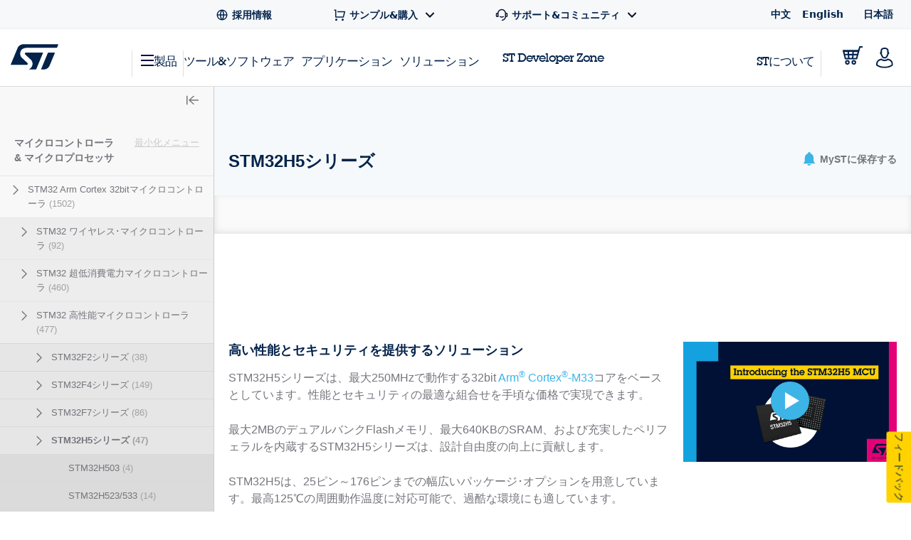

--- FILE ---
content_type: text/html;charset=utf-8
request_url: https://www.st.com/ja/microcontrollers-microprocessors/stm32h5-series.html?icmp=tt35093_gl_pron_sep2023
body_size: 61074
content:
<!DOCTYPE html> <!--[if lt IE 7]><html class="no-js lt-ie10 lt-ie9 lt-ie8 lt-ie7" lang="ja" prefix="og: https://ogp.me/ns# fb: https://ogp.me/ns/fb#"><![endif]--> <!--[if IE 7]><html class="no-js lt-ie10 lt-ie9 lt-ie8 ie7" lang="ja" prefix="og: https://ogp.me/ns# fb: https://ogp.me/ns/fb#"><![endif]--> <!--[if IE 8]><html class="no-js lt-ie10 lt-ie9 ie8" lang="ja" prefix="og: https://ogp.me/ns# fb: https://ogp.me/ns/fb#"><![endif]--> <!--[if IE 9]><html class="no-js lt-ie10 ie9" lang="ja" prefix="og: https://ogp.me/ns# fb: https://ogp.me/ns/fb#"><![endif]--> <!--[if gt IE 8]><!--> <html class="no-js" lang="ja" prefix="og: https://ogp.me/ns# fb: https://ogp.me/ns/fb#"><!--<![endif]--> <head><style id="img-default-width-style-tag">
    img[src$="png"],
    img[src$="jpg"] {
        height: auto;
        object-fit: contain;
    }
</style> <script>
    window.addEventListener("load", function () {
        document.getElementById("img-default-width-style-tag").remove();
    })
</script> <link rel="preconnect" href="https://assets.adobedtm.com" crossorigin/> <link rel="prefetch" href="//scripts.demandbase.com/f7b6166e.min.js"/> <script async src="https://cdn.decibelinsight.net/i/13951/335449/di.js"></script> <link rel="prefetch" href="//g.3gl.net/jp/3031/v4.0.5/InitialLoadScript.js" as="script"/> <link rel="preconnect" href="https://munchkin.marketo.net" crossorigin/> <link rel="preconnect" href="https://google-analytics.com" crossorigin/> <link rel="preconnect" href="https://connect.facebook.net" crossorigin/> <link rel="preconnect" href="https://snap.licdn.com" crossorigin/> <meta name="Content-Language" content="ja"/> <meta name="marketoFieldsMapping" content="{&#34;preferredLanguage&#34;:&#34;thePreferredLanguage&#34;,&#34;myStAccount&#34;:&#34;mystaccount&#34;}"/> <meta name="browserSupportPage" content="/content/st_com/en/browser-warning.html"/> <meta name="keywords"/> <meta name="description" content="高度なアプリケーションに必要な高い性能と効率を提供する、STのSTM32H5シリーズ･マイクロプロセッサをご紹介します。"/> <meta name="environment"/> <meta charset="utf-8"/> <meta http-equiv="X-UA-Compatible" content="IE=edge"/> <meta http-equiv="Cache-Control" content="no-transform"/> <meta http-equiv="Cache-Control" content="no-siteapp"/> <meta name="applicable-device" content="pc,mobile"/> <meta name="viewport" content="width=device-width, initial-scale=1"/> <meta property="og:title" content="STM32H5シリーズ - STマイクロエレクトロニクス"/> <meta property="og:site_name" content="STMicroelectronics"/> <meta property="og:description" content="高度なアプリケーションに必要な高い性能と効率を提供する、STのSTM32H5シリーズ･マイクロプロセッサをご紹介します。"/> <meta property="og:url" content="https://www.st.com/ja/microcontrollers-microprocessors/stm32h5-series.html"/> <meta property="og:type" content="website"/> <meta property="og:image" content="https://www.st.com/content/dam/logos/open-graph-logo.png"/> <meta property="search:title" content="STM32H5シリーズ"/> <meta name="twitter:title" content="STM32H5シリーズ - STマイクロエレクトロニクス"/> <meta name="twitter:description" content="高度なアプリケーションに必要な高い性能と効率を提供する、STのSTM32H5シリーズ･マイクロプロセッサをご紹介します。"/> <meta name="twitter:image:src" content="https://www.st.com/content/dam/logos/open-graph-logo.png"/> <meta name="twitter:card" content="summary_large_image"/> <meta name="twitter:site" content="@ST_World"/> <meta name="twitter:creator" content="@ST_World"/> <meta property="og:image:type" content="image/png"/> <meta property="og:image:width" content="750"/> <meta property="og:image:height" content="560"/> <script src="/etc.clientlibs/clientlibs/granite/jquery.min.3e24d4d067ac58228b5004abb50344ef.js"></script> <script src="/etc.clientlibs/clientlibs/granite/utils.min.3b86602c4e1e0b41d9673f674a75cd4b.js"></script> <script src="/etc.clientlibs/clientlibs/granite/jquery/granite.min.011c0fc0d0cf131bdff879743a353002.js"></script> <script src="/etc.clientlibs/foundation/clientlibs/jquery.min.dd9b395c741ce2784096e26619e14910.js"></script> <script src="/etc/clientlibs/st-site/libs/dataTables.min.15d1ef4b86c76cc17db7bad9da5bb0ea.js"></script> <!-- OneTrust Cookies Consent Notice start --> <script type="text/javascript" src="/astatic/onetrust/st/OneTrust.min.js"></script> <!-- OneTrust Cookies Consent Notice end --> <!--<sly data-sly-include="marketo.html"></sly>--> <script defer src="https://www.st.com/astatic/wv/web-vitals.es5.umd.min.js"></script> <script>
    // Function to set indicator value based on the token.
    function setIndicator({
    name: t,
    delta: e
    }) {
        var a = "CLS" == t ? "cls" : "FID" == t ? "fid" : "LCP" == t ? "lcp" : null;
        null != a && typeof RProfiler !== 'undefined' && RProfiler &&
        RProfiler.addInfo("indicator", a, parseFloat(parseFloat(e).toFixed(2)))
    }

    // Set Web Vital metrics on DOMContentLoaded event.
    addEventListener("DOMContentLoaded", (function () {
        webVitals.getCLS(setIndicator);
        webVitals.getFID(setIndicator);
        webVitals.getLCP(setIndicator)

    }))
</script> <link rel="icon" type="image/png" sizes="32x32" href="/etc/clientlibs/st-site/media/app/images/favicon-32.png"/> <link rel="icon" type="image/png" sizes="16x16" href="/etc/clientlibs/st-site/media/app/images/favicon-16.png"/> <link rel="shortcut icon" type="image/png" href="/etc/clientlibs/st-site/media/app/images/favicon.ico"/> <link rel="canonical" href="https://www.st.com/ja/microcontrollers-microprocessors/stm32h5-series.html"/> <title>STM32H5シリーズ - STマイクロエレクトロニクス</title> <link rel="alternate" hreflang="en" href="https://www.st.com/en/microcontrollers-microprocessors/stm32h5-series.html"/> <link rel="alternate" hreflang="zh-Hans" href="https://www.st.com.cn/zh/microcontrollers-microprocessors/stm32h5-series.html"/> <link rel="alternate" hreflang="ja" href="https://www.st.com/ja/microcontrollers-microprocessors/stm32h5-series.html"/> <link rel="alternate" hreflang="x-default" href="https://www.st.com/en/microcontrollers-microprocessors/stm32h5-series.html"/> <script src="/etc/clientlibs/st-site-cx/js/st-utils.js"></script> <script type="text/javascript">
    var referrer = document.referrer;

    if (document.cookie.indexOf('OptanonAlertBoxClosed') === -1) {
        localStorage.setItem('st-referrer', referrer);
    } else {
        referrer = localStorage.getItem('st-referrer') || referrer;
        localStorage.removeItem('st-referrer');
    }

    window.digitalData = {"page":{"pageInfo":{"breadCrumbs":"products:microcontrollers-microprocessors:stm32-32-bit-arm-cortex-mcus:stm32-high-performance-mcus:stm32h5-series","pageShortName":"products:[...]:stm32h5-series","pageName":"products:microcontrollers-microprocessors:stm32-32-bit-arm-cortex-mcus:stm32-high-performance-mcus:stm32h5-series","destinationURL":"https://www.st.com/ja/microcontrollers-microprocessors/stm32h5-series.html?icmp=tt35093_gl_pron_sep2023","isIframe":false,"contentIframe":false,"hierarchie1":"products:microcontrollers-microprocessors:stm32-32-bit-arm-cortex-mcus:stm32-high-performance-mcus:stm32h5-series","hierarchie2":"","sysEnv":"desktop","pageID":"www.st.com:content:st_com_cx:ja:products:microcontrollers-microprocessors:stm32-32-bit-arm-cortex-mcus:stm32-high-performance-mcus:stm32h5-series","server":"www.st.com","urlShortcut":""},"category":{"primaryCategory":"Product folder:Tools & software","type":"Tools & software","version":""},"attributes":{"version":"4.61.0","language":"ja"},"components":{}},"product":[{"productInfo":{"tree":{"level1":"Microcontrollers & microprocessors","level2":"STM32 32-bit Arm Cortex MCUs","level3":"STM32 high performance MCUs","level4":"STM32H5 series","level5":"","level6":""},"productName":"stm32h5-series","productID":"","prmisID":"SS2186","breadcrumb":"products:microcontrollers-microprocessors:stm32-32-bit-arm-cortex-mcus:stm32-high-performance-mcus:stm32h5-series"}}],"application":[{"applicationInfo":{"level0":"","level1":"","level2":"","level3":"","level4":""}}],"user":[{"profile":[{"profileInfo":{},"attributes":{"loggedIn":false}}]}],"pageInstanceID":"crx3tar-nofds:02:prod:s7connect:ams:publish:ca:65:products:microcontrollers-microprocessors:stm32-32-bit-arm-cortex-mcus:stm32-high-performance-mcus:stm32h5-series","language":"ja"};
    window.digitalData.isMunchkinTrackingEnabled = true;
    window.digitalData.page.pageInfo.referringURL = referrer;
    window.digitalData.page.pageInfo.originalURL  = document.location.href;
    window.digitalData.page.pageInfo.titleEn = "STM32H5 series";
    window.productHierarchy = "SS2186-SC2154-CL1734-FM141".split('-');

    if (window.digitalData.page.pageInfo.breadCrumbs.startsWith("products:") ) {
    	window.digitalData.page.category.primaryCategory = window.STUtils.isSTMTools()
    	? "Product folder:Tools & software"
    	: "Product tree: silicon";
    	window.digitalData.page.category.type = window.STUtils.isSTMTools() ? "Tools & software" : "Product tree";
    }

    if (window.digitalData.page.category.error) {
    	window.digitalData.page.category.error += document.location.href;
    	var s_errorType = window.digitalData.page.pageInfo.statusCode;
    	var s_originURL = document.location.href;
    }
    if(window.digitalData.page.pageInfo.pageName=="error:404"){
    	window.digitalData.page.pageInfo.destinationURL  = document.location.href;
    	window.digitalData.page.category.error = "404 Error Page:" + document.location.href;
    	window.digitalData.page.category.type = "404 Error Page";
    	window.digitalData.page.category.primaryCategory = "D=c16";
    	var s_errorType = "404";
    	var s_originURL = document.location.href;
    }

    window.isChinesePublish = 'false';

    const search = localStorage.getItem('EdgeAISearch');
    const filters = localStorage.getItem('EdgeAIFilter');

    if(search || filters) {
    	window.digitalData.edgeAI= {};
    	if(search) {
    		window.digitalData.edgeAI.search = search;
    		localStorage.removeItem('EdgeAISearch')
    	}
    	if(filters) {
    		window.digitalData.edgeAI.filters = filters;
    		localStorage.removeItem('EdgeAIFilter')
    	}
    }
  </script> <script>// /* production setting */
// var dtmIsChinesePublish = window.isChinesePublish && window.isChinesePublish === 'true';
// var dtmURL = dtmIsChinesePublish ? "https://www.st.com/astatic/launch/a86419113799/01b0e221c0d2/launch-2a820308696f.min.js"
//     : "//assets.adobedtm.com/a86419113799/01b0e221c0d2/launch-2a820308696f.min.js";
//
// var dtmCookiesEnabled = typeof OnetrustActiveGroups !== "undefined" && OnetrustActiveGroups.indexOf(",2,") >= 0 && OnetrustActiveGroups.indexOf(",4,") >= 0;
//
// /* if Performance Cookies and Tracking Cookies (group 2 and 4) are enabled, load DTM */
// if (dtmIsChinesePublish || dtmCookiesEnabled || !window.isEuropeGdpr) {
//     var dtmScript = document.createElement('script');
//     dtmScript.src = dtmURL;
//     document.write(dtmScript.outerHTML);
//     console.log("Launch loading");
// }
</script> <script src="/etc/clientlibs/originalAppendChildForCaptcha.min.ff7f25b65421f7a6a388d1c1a2b078c2.js"></script> <script src="/etc.clientlibs/foundation/clientlibs/shared.min.5bb9fccfb85f4e741d04d8fc44341a28.js"></script> <script src="/etc/clientlibs/st-site-cx/components/st-app-head-utils.min.5504b25c1ff62db133b9b96def2ef7b8.js"></script> </link> <link rel="stylesheet" href="/etc/clientlibs/st-site-cx.min.e1716be426afbf7bb01d315595752253.css" type="text/css"> <link rel="stylesheet" href="/etc/clientlibs/st-site-cx/components/info-modal.min.93e6245783d2b491c629fed7b2b6b1b6.css" type="text/css"> <link rel="stylesheet" href="/etc/designs/st-search-cx/search.min.721107fd235b8929aa6d3078bbc38e01.css" type="text/css"> <script id="includingScript">
        window.isProductMenu = true;
        var lateralMenuUrl = "/content/st_com_cx/ja/products/microcontrollers-microprocessors.lateral-menu.html";
        var isFamilyProduct = false;
        if (lateralMenuUrl && lateralMenuUrl != '') {
            window.productHierarchy = "SS2186-SC2154-CL1734-FM141".split('-');
            const xhttp = new XMLHttpRequest();
            xhttp.onload = function () {
                window.responseText = this.responseText;
                window.sidebarAjaxCallComplete = true;


              /*  if (visualViewport.width > 1024) {
                    replaceSidebar();
                } */

                replaceSidebar();

                $(document).trigger("lateral_menu_container_loaded");

            }
            xhttp.open("GET", lateralMenuUrl, true);
            xhttp.send();
        }

        let lateralMenuCb;
        window.lateralMenuLoaded = new Promise(resolve => {
            lateralMenuCb = resolve;
        });

        var replaceSidebar = function () {
            if (window.sidebarAjaxCallComplete && window.sidebarHtmlLoaded) {
                var highlightedElement = false;
                $("div[data-lateral-menu-container]").replaceWith(window.responseText);

                lateralMenuCb();

                window.lateralMenuInjected = true;
                window.productHierarchy && window.productHierarchy.forEach(function (item, index) {
                    var el = $(".st-sidebar").find("[data-hierarchy-prmisid='" + item + "']");
                    if (el && el.length > 0 && !highlightedElement) {
                        el.addClass("st-sidebar__tree-item-selected");
                        el.addClass("js-st-active");
                        highlightedElement = true;
                    }
                    // ignore 'family' PRMIS hierarchy item
                    if (!(item.search("FM") === 0))
                        $(".st-sidebar").find("[data-hierarchy-prmisid='" + item + "']").find("input").first().attr("checked", "");
                    if (!isFamilyProduct && visualViewport.width > 1024)
                        $(".st-sidebar__category-toggle.js-st-sidebar__category-toggle").show();
                });
            }
        }
    </script> 
                              <script>!function(e){var n="https://s.go-mpulse.net/boomerang/";if("True"=="True")e.BOOMR_config=e.BOOMR_config||{},e.BOOMR_config.PageParams=e.BOOMR_config.PageParams||{},e.BOOMR_config.PageParams.pci=!0,n="https://s2.go-mpulse.net/boomerang/";if(window.BOOMR_API_key="VQ4BN-JKJ9P-N5ULX-3L5VG-3UADM",function(){function e(){if(!o){var e=document.createElement("script");e.id="boomr-scr-as",e.src=window.BOOMR.url,e.async=!0,i.parentNode.appendChild(e),o=!0}}function t(e){o=!0;var n,t,a,r,d=document,O=window;if(window.BOOMR.snippetMethod=e?"if":"i",t=function(e,n){var t=d.createElement("script");t.id=n||"boomr-if-as",t.src=window.BOOMR.url,BOOMR_lstart=(new Date).getTime(),e=e||d.body,e.appendChild(t)},!window.addEventListener&&window.attachEvent&&navigator.userAgent.match(/MSIE [67]\./))return window.BOOMR.snippetMethod="s",void t(i.parentNode,"boomr-async");a=document.createElement("IFRAME"),a.src="about:blank",a.title="",a.role="presentation",a.loading="eager",r=(a.frameElement||a).style,r.width=0,r.height=0,r.border=0,r.display="none",i.parentNode.appendChild(a);try{O=a.contentWindow,d=O.document.open()}catch(_){n=document.domain,a.src="javascript:var d=document.open();d.domain='"+n+"';void(0);",O=a.contentWindow,d=O.document.open()}if(n)d._boomrl=function(){this.domain=n,t()},d.write("<bo"+"dy onload='document._boomrl();'>");else if(O._boomrl=function(){t()},O.addEventListener)O.addEventListener("load",O._boomrl,!1);else if(O.attachEvent)O.attachEvent("onload",O._boomrl);d.close()}function a(e){window.BOOMR_onload=e&&e.timeStamp||(new Date).getTime()}if(!window.BOOMR||!window.BOOMR.version&&!window.BOOMR.snippetExecuted){window.BOOMR=window.BOOMR||{},window.BOOMR.snippetStart=(new Date).getTime(),window.BOOMR.snippetExecuted=!0,window.BOOMR.snippetVersion=12,window.BOOMR.url=n+"VQ4BN-JKJ9P-N5ULX-3L5VG-3UADM";var i=document.currentScript||document.getElementsByTagName("script")[0],o=!1,r=document.createElement("link");if(r.relList&&"function"==typeof r.relList.supports&&r.relList.supports("preload")&&"as"in r)window.BOOMR.snippetMethod="p",r.href=window.BOOMR.url,r.rel="preload",r.as="script",r.addEventListener("load",e),r.addEventListener("error",function(){t(!0)}),setTimeout(function(){if(!o)t(!0)},3e3),BOOMR_lstart=(new Date).getTime(),i.parentNode.appendChild(r);else t(!1);if(window.addEventListener)window.addEventListener("load",a,!1);else if(window.attachEvent)window.attachEvent("onload",a)}}(),"".length>0)if(e&&"performance"in e&&e.performance&&"function"==typeof e.performance.setResourceTimingBufferSize)e.performance.setResourceTimingBufferSize();!function(){if(BOOMR=e.BOOMR||{},BOOMR.plugins=BOOMR.plugins||{},!BOOMR.plugins.AK){var n=""=="true"?1:0,t="",a="clp67lax24f662jyv3rq-f-f3cee0416-clientnsv4-s.akamaihd.net",i="false"=="true"?2:1,o={"ak.v":"39","ak.cp":"1192461","ak.ai":parseInt("681189",10),"ak.ol":"0","ak.cr":11,"ak.ipv":4,"ak.proto":"h2","ak.rid":"bb77411b","ak.r":48121,"ak.a2":n,"ak.m":"b","ak.n":"essl","ak.bpcip":"18.223.239.0","ak.cport":40012,"ak.gh":"23.62.38.229","ak.quicv":"","ak.tlsv":"tls1.3","ak.0rtt":"","ak.0rtt.ed":"","ak.csrc":"-","ak.acc":"","ak.t":"1765322467","ak.ak":"hOBiQwZUYzCg5VSAfCLimQ==PN2HwYL665bsnmSCr9kpLi4q1uM8JAQNMzGwPIfDMo9F7dcdfE5KHAVd+49TF0d/BT5x+BVhM1tFCQF+TAiIGHznDh/z5EqNr0tfZVvQT+O+5oJoD9PwfXIDx3tZrDtKxFXTi3nOKUaiLFeUmcV4hLQk/K/3f5HEadA41xbg5f/jCTyAxh6gMDdMgDGFTmZ94ACPQoqm6Q+iOVibrLmOnI4NMC58JYr+3bTg1dw07TPQdsbFNlHx4yA8uRXUW1Z0U8hlu/xTwjNBgAR/mM/kF2NQhoxN8NqmVvVM5fqliej30o8IrIEZSfoGpta1AmUvROg26KmOGW6DltKQGC+bHX4VpEsEZrQ7WGoQF/b0CpMllnvD7ah2zYFPr/auY5WEHA4K0qURlAOSnJhcfIfFbLKiKEjpUgtgCNparZZAzII=","ak.pv":"183","ak.dpoabenc":"","ak.tf":i};if(""!==t)o["ak.ruds"]=t;var r={i:!1,av:function(n){var t="http.initiator";if(n&&(!n[t]||"spa_hard"===n[t]))o["ak.feo"]=void 0!==e.aFeoApplied?1:0,BOOMR.addVar(o)},rv:function(){var e=["ak.bpcip","ak.cport","ak.cr","ak.csrc","ak.gh","ak.ipv","ak.m","ak.n","ak.ol","ak.proto","ak.quicv","ak.tlsv","ak.0rtt","ak.0rtt.ed","ak.r","ak.acc","ak.t","ak.tf"];BOOMR.removeVar(e)}};BOOMR.plugins.AK={akVars:o,akDNSPreFetchDomain:a,init:function(){if(!r.i){var e=BOOMR.subscribe;e("before_beacon",r.av,null,null),e("onbeacon",r.rv,null,null),r.i=!0}return this},is_complete:function(){return!0}}}}()}(window);</script></head> <body id="st-site" class="cxv1"> <script>
    var pageCategory = 'Product Category';
    var pageSubCategory = 'Series';
    window.RProfileCategoryLoaded = false;
    var loadRProfileInfo = function(){
        if(typeof RProfiler !== "undefined" && !window.RProfileCategoryLoaded){
            window.RProfileCategoryLoaded = true;
            RProfiler.addInfo('pageGroup', mPulseVars.category.replace(/ /g,'').toLowerCase());
            RProfiler.addInfo('tracepoint', 'subcat', mPulseVars.subCategory);
            console.debug('RProfiler params loaded');
        }
    }
    if (pageCategory) {
        var mPulseVars = {'category' : pageCategory, 'subCategory' : pageSubCategory };

        var hashFromLocation = window.location.hash;
        var hashName = hashFromLocation.substr(hashFromLocation.indexOf('#')+1);
        var pathName = window.location.pathname.substr(window.location.pathname.lastIndexOf('/')+1);
        var pageName = '';

        if ( hashName !== '' ) {
            pageName = hashName.replaceAll('-', ' ');
        } else if ( pathName !== '' && ('products.html' === pathName || 'documentation.html' === pathName)){
            pageName = pathName.replace('.html', '');
        }

        if ( "Product Category" == pageCategory && pageName !=='' ) {
            mPulseVars = {'category' : pageCategory, 'subCategory' : pageSubCategory, 'section' : pageName };
        }

        Object.defineProperty(mPulseVars, 'didYouKnowVisible', {
            configurable: false,
            enumerable: true,
            get: function () {
                var modal = document
                    .querySelector('.did-you-know.modal-dialog');

                if(modal) {
                    return getComputedStyle(modal).display !== 'none';
                }
                return false;
            }
        });

        $( window ).load(function() {
            loadRProfileInfo();
        });
        addEventListener('GlimpseLoaded', function (e) {
            loadRProfileInfo();
        }, false);
    }
</script> <script type='text/javascript'>
    var getUrlParameter = function (urlParameter) {
        var sPageURL = decodeURIComponent(window.location.search.substring(1)), sURLVariables = sPageURL.split('&'),
            sParameterName, i;
        for (i = 0; i < sURLVariables.length; i++) {
            sParameterName = sURLVariables[i].split('=');
            if (sParameterName[0] === urlParameter) {
                return sParameterName[1] === undefined ? true : sParameterName[1];
            }
        }
    };
    if (getUrlParameter('gclid') && (typeof isChinesePublish == 'undefined' || isChinesePublish !== 'true')) {
        var script = document.createElement('script');
        script.async = true;
        script.type = 'text/javascript';
        script.src = 'https://www.clickcease.com/monitor/stat.js';
        var elem = document.head;
        elem.appendChild(script);
    }
</script> <ul id="languagemenu__static" hidden="hidden"> <li class="st-header-menu__submenu-item"> <a class="st-header-menu__link" x-cq-linkchecker="skip" href="https://www.st.com.cn/zh/microcontrollers-microprocessors/stm32h5-series.html?icmp=tt35093_gl_pron_sep2023"> 中文 </a> </li> <li class="st-header-menu__submenu-item"> <a class="st-header-menu__link" x-cq-linkchecker="skip" href="https://www.st.com/en/microcontrollers-microprocessors/stm32h5-series.html?icmp=tt35093_gl_pron_sep2023"> English </a> </li> <li class="st-header-menu__submenu-item"> <span class="st-header-menu__link st-header-menu__link--disabled" x-cq-linkchecker="skip"> 日本語 <svg class="st-svg st-svg--arrow-top" aria-hidden="true"><use xlink:href="#icon-arrow-right"></use></svg> </span> </li> </ul> <script async>
    {
        const relative = "/etc/clientlibs/st-site-cx/media/app/images/svg" +
            "/symbol/svg/sprite.symbol.svg";

        fetch(relative)
            .then(res => res.text())
            .then(xml => {

                const parser = new DOMParser();
                const deserialized = parser
                    .parseFromString(xml, "application/xml");
                
                document
                    .querySelector("body")
                    .appendChild(deserialized.querySelector("svg"));
            })
            .catch(err => {
                console.error(
                    `failed to fetch sprites from path: ${relative}\n`,
                    "error: ",
                    err
                );
            });
    }
</script> <div class="off-canvas-wrap" data-offcanvas> <div class="fixed st-off-canvas-fixed"> <!-- SDI include (path: /content/st_com_cx/ja/_jcr_content/virtual/mobile-header.cache.html/st-site-cx/components/general/header/header-mobile.html, resourceType: st-site-cx/components/general/header/header-mobile) --> <link rel="stylesheet" href="/etc.clientlibs/st-site-cx/components/general/header/clientlib.min.b14dc6dcb20ebc69647ecbcce3343297.css" type="text/css"> <script src="/etc.clientlibs/st-site-cx/components/general/header/clientlib.min.14b3886c95b87828cb5c8e52607528b5.js"></script> <header class="show-for-medium-down st-header--mobile js-st-header-mobile in-view"> <div class="header-accessibilityCta"><a href="#content-main" class="js-focus-accessibilityCta" tabindex="1" x-cq-linkchecker="valid" onclick="s_objectID=this.dataset['activitymapText'];" data-activitymap-text="Skip to main content">ページの本文へ移動</a></div> <div class="st-header-mobile__nav-links" style="display:none" aria-hidden="true" tabindex="-1"> <ul class="st-header-menu" id="Quick_Links_Menu"> <li class="st-header-menu__item"> <a class="st-header-menu__link" href="/content/st_com/ja/about/careers.html" aria-label="STMicroelectronics careers"> <svg class="st-header-menu__link-icon" alt="Careers logo" aria-hidden="true" role="img"> <use xlink:href="#global-line"></use> </svg> <span>採用情報</span> </a> </li> <li class="st-header-menu__item st-header-menu__link-with-submenu"> <a href="#" class="st-header-menu__link" onclick="toggleHeaderSubEntries(event);" aria-haspopup="true"> <svg class="st-header-menu__link-icon" alt="Shopping logo" aria-hidden="true" role="img"> <use xlink:href="#shopping-cart-line"></use> </svg> <span>サンプル&amp;購入</span> <svg class="st-header-menu__link-icon-down" alt="Arrow logo" aria-hidden="true" role="img"> <use xlink:href="#arrow-down-s-line"></use> </svg> </a> <ul class="st-header-menu__st-submenu"> <li class="st-nav__submenu-item"> <a tabindex="-1" aria-hidden="true" href="https://estore.st.com" class="st-nav__submenu-link" target="_blank" onclick="s_objectID=this.dataset['activitymapText'];" data-activitymap-text="Buy from eStore"> eSToreから購入 </a> </li> <li class="st-nav__submenu-item"> <a tabindex="-1" aria-hidden="true" href="/content/st_com/ja/contact-us.html" class="st-nav__submenu-link" target="_self" onclick="s_objectID=this.dataset['activitymapText'];" data-activitymap-text="Contact our Sales Offices &amp; Distributors" aria-label="Contact our sales offices & distributors"> STセールスオフィス &amp; 販売代理店 </a> </li> </ul> </li> <li class="st-header-menu__item st-header-menu__link-with-submenu"> <a href="#" class="st-header-menu__link" onclick="toggleHeaderSubEntries(event);" aria-haspopup="true"> <svg class="st-header-menu__link-icon" alt="Customer logo" aria-hidden="true" role="img"> <use xlink:href="#customer-service-2-line"></use> </svg> <span>サポート&amp;コミュニティ</span> <svg class="st-header-menu__link-icon-down" alt="Arrow logo" aria-hidden="true" role="img"> <use xlink:href="#arrow-down-s-line"></use> </svg> </a> <ul class="st-header-menu__st-submenu"> <li class="st-nav__submenu-item"><a tabindex="-1" aria-hidden="true" href="/content/st_com/ja/support/support-home.html" class="st-nav__submenu-link" onclick="s_objectID=this.dataset['activitymapText'];" data-activitymap-text="Support"> サポート </a></li> <li class="st-nav__submenu-item"><a tabindex="-1" aria-hidden="true" href="/content/st_com/ja/partner/partner-program.html" class="st-nav__submenu-link" onclick="s_objectID=this.dataset['activitymapText'];" data-activitymap-text="Partner Program">パートナー・プログラム</a></li> <li class="st-nav__submenu-item"><a tabindex="-1" aria-hidden="true" href="/content/st_com/ja/support/learning.html" class="st-nav__submenu-link" onclick="s_objectID=this.dataset['activitymapText'];" data-activitymap-text="Learning">ラーニング</a></li> <li class="st-nav__submenu-item"><a tabindex="-1" aria-hidden="true" href="/content/st_com/ja/support/learning/video-page.html" class="st-nav__submenu-link" onclick="s_objectID=this.dataset['activitymapText'];" data-activitymap-text="Video Center">ビデオ・センター</a></li> <li class="st-nav__submenu-item"><a tabindex="-1" aria-hidden="true" href="https://community.st.com" class="st-nav__submenu-link" onclick="s_objectID=this.dataset['activitymapText'];" data-activitymap-text="ST Community" target="_blank">STコミュニティ</a></li> <li class="st-nav__submenu-item"><a tabindex="-1" aria-hidden="true" href="/content/st_com/ja/wiki/wiki-portal.html" class="st-nav__submenu-link" onclick="s_objectID=this.dataset['activitymapText'];" data-activitymap-text="ST Wiki">ST wiki</a></li> </ul> </li> <li class="st-header-menu__item has-submenu"> <a href="#" data-dropdown="languagemenu" data-options="is_hover:true;" aria-controls="languagemenu" aria-expanded="false" class="st-header-menu__link" tabindex="-1"> <svg class="st-svg st-svg--arrow-bottom"><use xlink:href="#icon-arrow-right"></use></svg> </a> <ul id="languagemenu" class="medium f-dropdown st-header-menu__submenu" data-dropdown-content> </ul> </li> </ul> <script>
		document.addEventListener('DOMContentLoaded', function(){
			$('.header_language').each(function(){
				if($(this)[0].innerText.trim() == 'English'){
					$(this)[0].href = $(this)[0].href.replace('/zh/', '/en/');
				};
			});
		});
	</script> </div> <div class="js-language-banner-mob st-language-banner hidden"> <div class="left-content"> <span class="japanese" hidden>日本語ウェブサイトをご覧いただけます</span> <span class="chinese" hidden>该网站提供您所使用的语言版本</span> </div> <div class="right-content"> <button id="lb-language-mob" type="button" class="st-button st-button--small st-button-size--l st-button--shop st-button--clear st-button__icon--left"> <span class="japanese" hidden> 日本語ウェブサイトへ移動 </span> <span class="chinese" hidden> 跳转本地站点 </span> </button> <button id="lb-close-mob" type="button" class="st-button st-button--small st-button-size--l grey-2 st-button--clear st-button__icon--left"> <span class="japanese" hidden> 表示を閉じる </span> <span class="chinese" hidden> 不用，谢谢 </span> </button> </div> </div> <div class="st-header__inner st-flex st-flex--sm-nowrap st-flex-items--sm-center"> <div class="old-header"> <div class="st-header__inner st-flex st-flex--sm-nowrap st-flex-items--sm-center"> <div class="st-header__left st-flex st-flex--sm-nowrap st-flex st-flex-justify--sm-flex-start"> <a tabindex="0" aria-label="Open Menu" aria-expanded="false" role="button" class="st-nav__item js-nav-bottom-off-canvas-toggle st-svg--burger-js" data-target="st-menu" onclick="STFED.toggleAsideMenu();"> <svg class="st-svg--block st-svg--burger" aria-hidden="true" role="img" aria-label="Open Menu"> <use xlink:href="#menu-fill"></use> </svg> </a> <a class="js-nav-bottom-off-canvas-close st-svg--close-js" role="button" style="display: none;" tabindex="-1" aria-label="Close Menu"> <svg class="st-svg--block st-svg--close" role="img" aria-hidden="true" aria-label="Close Menu"> <use xlink:href="#icon-close"></use> </svg> </a> </div> <div class="st-header__center st-flex st-flex-justify--sm-flex-center"> <a class="st-header__logo" href="/content/st_com/ja.html" x-cq-linkchecker="skip" aria-label="STMicroelectronics home"> <svg width="188" height="101" viewBox="0 0 188 101" fill="none" xmlns="http://www.w3.org/2000/svg" alt="STMicroelectronics home logo" aria-hidden="true" role="img"> <title>STMicroelectronics homepage</title> <path d="M186.248 0.630615L50.3029 0.640766C50.3055 0.640766 50.3131 0.651779 50.3131 0.651779C39.9981 0.651779 31.1365 6.8181 27.2817 15.611L0.4473 80.2527C0.374443 80.4221 0.332886 80.6033 0.332886 80.7964C0.332886 81.5706 0.970734 82.1974 1.75673 82.1974L63.1421 82.194C67.5042 82.194 69.4049 77.9928 66.0016 74.642L43.4564 53.5491C31.6083 41.9339 36.6896 15.0011 61.2956 15.0011H181.464C182.085 15.0011 182.621 14.6064 182.81 14.0559L187.566 2.56602C187.633 2.40426 187.667 2.22134 187.667 2.03242C187.667 1.25823 187.037 0.630615 186.248 0.630615Z" fill="#03234B"/> <path d="M172.704 33.5323L149.628 33.5568C148.071 33.5568 146.734 34.4962 146.175 35.842L120.319 98.3196C120.217 98.5127 120.158 98.738 120.158 98.9668C120.158 99.7392 120.795 100.366 121.576 100.366L130.192 100.369L130.188 100.361C140.649 100.361 149.677 94.0252 153.442 85.035C153.442 85.035 153.458 85.0451 153.471 85.0553L174.022 35.4516C174.084 35.2907 174.123 35.1162 174.123 34.9341C174.123 34.1565 173.486 33.5323 172.704 33.5323Z" fill="#03234B"/> <path d="M127.342 34.9341C127.342 34.1565 126.704 33.5323 125.919 33.5323H60.4908C56.9452 33.5323 53.8384 37.8952 57.5949 41.3553L79.2126 61.4704C79.2126 61.4704 87.9673 69.5366 86.0895 81.0777C84.4336 91.2402 77.499 97.4624 72.483 99.7003L72.4695 99.7037C72.3492 99.7646 72.2695 99.8866 72.2695 100.017C72.2695 100.212 72.4254 100.369 72.6253 100.369L97.8406 100.373C99.4009 100.373 100.739 99.4343 101.295 98.0875L127.247 35.433C127.309 35.2738 127.342 35.1085 127.342 34.9341Z" fill="#03234B"/> </svg> </a> </div> <div class="st-header__right st-flex st-flex-justify--sm-flex-end"> <div class="st-header__cart--mobile"> <a href="https://estore.st.com/en/checkout/cart/" target="_blank" aria-label="Go to eStore"> <svg alt="Trolly logo" aria-hidden="true" role="img"> <use xlink:href="#Trolly"></use> </svg> </a> </div> <div id="headerMobilePersonalized" style="display:none" class="st-header__user-icon js-nav-bottom-off-canvas-toggle" data-target="account"> <svg class="st-svg--block st-svg--user" role="img" aria-label="MyST"> <use xlink:href="#profile-2"></use> </svg> </div> <div id="headerMobileAnonymous"> <a href="#" class="st-nav__item st-header__user-icon" id="js-user-menu__login-link-mobile" aria-label="Log in to myST"> <svg class="st-svg--block st-svg--user" alt="Profile-2 logo" aria-hidden="true" role="img"> <use xlink:href="#profile-2"></use> </svg> </a> </div> </div> <div class="loader"> <img class="nolazyloading" loading="eager" src="/etc/clientlibs/st-site-cx/media/app/images/loading-spinner.svg" alt=""/> </div> <span id="screenTypeSearchDesktop" class="show-for-large-only screenType_JS"></span> <span id="screenTypeSearchTablet" class="show-for-medium-only screenType_JS"></span> <span id="screenTypeSearchMobile" class="show-for-small-only screenType_JS"></span> <div class="show-for-medium-down" style="width: 100%;"> <div class="st-search st-search--mobile js-st-search--mobile"> <div class="row st-search__searchfield js-st-search-mobile-searchfield"> <div class="small-12 columns st-bg--grey-light"> <form id="form-search-desktop" method="GET" onsubmit="return flexiReload(getSearchInputVal(this).replace(/#/g, ''), getCategoryFromSearchWidget(), true, undefined, undefined, 1)"> <input type="hidden" name="widgetSearchAction" value="1"/> <input type="hidden" name="_charset_" value="UTF-8"/> <input type="hidden" name="filter-search" id="categorySearchWidgetMobile" value="products"/> <div class="row collapse st-flex st-flex--sm-nowrap"> <div class="st-input js-st-input small-12 columns" style="display: flex;"> <a href="#" class="st-button st-button--primary show-for-medium-down" id="searchButtonMobile" aria-label="検索…" onclick="$(this).closest('form').submit();return false;"> <svg class="st-button__icon st-svg--search" role="img" aria-hidden="true"> <use xlink:href="#icon-search"></use> </svg> </a> <div class="large-3 medium-4 show-for-medium-only"> <a href="#" onclick="return false;" class="st-search__select js-search-dropdown-toggle-main" aria-label="Show all categories"> <span id="search-dropdown-toggle-label-mobile" class="searchCategoriesLabel_JS">製品</span> <i class="fa fa-angle-down"></i> </a> </div> <input tabindex="0" type="text" name="widgetSearchBar" id="widgetSearchBarMobile" aria-labelledby="searchButtonMobile" data-placeholder-tablet="Search a part number, a product category..." data-placeholder-phone="検索…" autocomplete="off" class="st-search__input js-st-search-input-mainMobile searchKey_JS searchKeyWidget_Mobile_JS"/> </div> </div> <div class="st-search__dropdown js-search-dropdown-main" style="left: 15px;display: none;"> <div class="st-flex"> <div class="st-search__filter" style="position: fixed; left: 65px; width: 300px;" tabindex="-1"> <ul class="st-radio"> <li><input tabindex="-1" aria-hidden="true" type="radio" name="filter-search" value="products" class="js-st-search-category-main" id="products" checked/><label for="products">製品</label></li> <li><input tabindex="-1" aria-hidden="true" type="radio" name="filter-search" value="tools" class="js-st-search-category-main" id="tools"/><label for="tools">ツール &amp; ソフトウェア</label></li> <li><input tabindex="-1" aria-hidden="true" type="radio" name="filter-search" value="resources" class="js-st-search-category-main" id="resources"/><label for="resources">リソース</label></li> <li><input tabindex="-1" aria-hidden="true" type="radio" name="filter-search" value="videos" class="js-st-search-category-main" id="videos"/><label for="videos">ビデオ</label></li> <li><input tabindex="-1" aria-hidden="true" type="radio" name="filter-search" value="solutions" class="js-st-search-category-main" id="solutions"/><label for="solutions">ソリューション</label></li> <li><input tabindex="-1" aria-hidden="true" type="radio" name="filter-search" value="applications" class="js-st-search-category-main" id="applications"/><label for="applications">アプリケーション</label></li> <li><input tabindex="-1" aria-hidden="true" type="radio" name="filter-search" value="publications" class="js-st-search-category-main" id="publications"/><label for="publications">出版物</label></li> <li><input tabindex="-1" aria-hidden="true" type="radio" name="filter-search" value="x-reference" class="js-st-search-category-main" id="x-reference"/><label for="x-reference">クロスリファレンス</label></li> <li><input tabindex="-1" aria-hidden="true" type="radio" name="filter-search" value="keywords" class="js-st-search-category-main" id="keywords"/><label for="keywords">全サイト</label></li> <li class="hidden js-filter-search-lastnode"></li> </ul> </div> <div class="st-search__searchlist js-search-searchlist-history-main"> <p class="st-h5"><strong>検索履歴</strong></p> <span id="searchfilter"> <span id="searchHistoryControllerTop" ng-controller="searchHistoryControllerTop"> <p class="st-copy" ng-repeat="history in items track by $index"> <a ng-click="searchHistoryResults(history.value)" ng-bind-html="history.value | getHtmlFilterFromHistory"></a> </p> </span> </span> <p class="st-h5"><strong>ブックマーク</strong></p> <div id="bookmarksAnonymous"> <p class="st-copy"> Please <a id="search-widget__login-link-mobile" href="#"><strong>log in</strong></a> to show your saved searches. </p> </div> <div id="bookmarksPersonalized" style="display:none"> <span id="divbookmarksTop"> <span ng-controller="BookmarksCtrlTop" id="BookmarksCtrlTop"> <p class="st-copy" ng-repeat="bookmark in bookmarks"> <a href="#" onclick="return false;" ng-click="searchBookmarkResults(bookmark.value)" ng-bind-html="bookmark.value | getBookmarkName"></a> <!-- <svg class="st-svg st-svg--delete st-link__icon js-st-bookmarks-remove" ng-click="deleteBookmark(bookmark.name, bookmark.value)"><use xlink:href="#icon-delete"></use></svg> --> </p> </span> </span> </div> </div> </div> </div> </form> </div> </div> <div class="row st-search__searchlist js-st-search-mobile-searchlist js-search-searchlist-history-main"> <div class="small-12 columns"> <p class="st-h5"><strong>検索履歴</strong></p> <span id="searchfilterMobile"> <span id="searchHistoryControllerTopMobile" ng-controller="searchHistoryControllerTopMobile"> <p class="st-copy" ng-repeat="history in items track by $index"> <a ng-click="searchHistoryResults(history.value)" ng-bind-html="history.value | getHtmlFilterFromHistory"></a> </p> </span> </span> <p class="st-h5"><strong>ブックマーク</strong></p> <p class="st-copy"> Please&nbsp;<a id="search-widget-mobile-component__login-link" aria-label="log in" aria-hidden="true" tabindex="-1" href="#"><strong>log in</strong></a>&nbsp; to show your saved searches. </p> </div> </div> <div class="row st-search__searchlist js-st-search-mobile-searchlist"> <div class="small-12 columns js-search-searchlist-mainMobile"></div> </div> </div> </div> <script>
    document.addEventListener('DOMContentLoaded', () => {
		if (window.location.pathname.includes('search.html')) {
			var query = getUrlSearchParameter();

			if (query === "") {
				var rawQuery = getRawUrlSearchParameter();

				flexiReload(rawQuery, undefined, true);
				$CQ('footer').css('visibility', 'visible');
			}
		}
		var screenSearchTypeDetected = getSearchScreenType();
		const width = document.getElementsByTagName('body')[0].offsetWidth;
		if (screenSearchTypeDetected == 'desktop' && width <= 1024) {
			screenSearchTypeDetected = 'tablet';
			if (width <= 640) {
				screenSearchTypeDetected = 'mobile';
			}
		}
		if (screenSearchTypeDetected == 'mobile') {
				$("[data-placeholder-phone]").attr("placeholder", $("[data-placeholder-phone]").attr("data-placeholder-phone"));
				var searchWidgetProductNoConfig = getSearchConfig("", "");
				var searchWidgetKeywordsNoConfig = getSearchConfig("", "");
		} else if (screenSearchTypeDetected == 'tablet') {
				$("[data-placeholder-tablet]").attr("placeholder", $("[data-placeholder-tablet]").attr("data-placeholder-tablet"));
				var searchWidgetProductNoConfig = getSearchConfig("", "");
				var searchWidgetKeywordsNoConfig = getSearchConfig("", "");
		} else {
				var searchWidgetProductNoConfig = getSearchConfig("", "");
				var searchWidgetKeywordsNoConfig = getSearchConfig("", "");
		}
    });
</script> </div> </div> <div class="new-header"> <div class="top-header-mobile"> <div class="st-header__left st-flex st-flex--sm-nowrap st-flex st-flex-justify--sm-flex-start"> <a tabindex="0" class="st-nav__item js-nav-bottom-off-canvas-toggle" data-target="st-menu" onclick="STFED.toggleAsideMenu();" aria-label="Open Menu"> <svg class="st-svg--block st-svg--burger" role="img" aria-hidden="true"> <use xlink:href="#menu-fill"></use> </svg> </a> <svg class="st-svg--block st-svg--close js-nav-bottom-off-canvas-close" style="display: none;" role="img" aria-label="Close Menu"> <use xlink:href="#icon-close"></use> </svg> </div> <div class="st-header__center st-flex st-flex-justify--sm-flex-center"> <a class="st-header__logo" href="/content/st_com/ja.html" x-cq-linkchecker="skip" aria-label="STMicroelectronics home"> <svg width="188" height="101" viewBox="0 0 188 101" fill="none" xmlns="http://www.w3.org/2000/svg" role="img" alt="STMicroelectronics home logo" aria-hidden="true"> <path d="M186.248 0.630615L50.3029 0.640766C50.3055 0.640766 50.3131 0.651779 50.3131 0.651779C39.9981 0.651779 31.1365 6.8181 27.2817 15.611L0.4473 80.2527C0.374443 80.4221 0.332886 80.6033 0.332886 80.7964C0.332886 81.5706 0.970734 82.1974 1.75673 82.1974L63.1421 82.194C67.5042 82.194 69.4049 77.9928 66.0016 74.642L43.4564 53.5491C31.6083 41.9339 36.6896 15.0011 61.2956 15.0011H181.464C182.085 15.0011 182.621 14.6064 182.81 14.0559L187.566 2.56602C187.633 2.40426 187.667 2.22134 187.667 2.03242C187.667 1.25823 187.037 0.630615 186.248 0.630615Z" fill="#03234B"/> <path d="M172.704 33.5323L149.628 33.5568C148.071 33.5568 146.734 34.4962 146.175 35.842L120.319 98.3196C120.217 98.5127 120.158 98.738 120.158 98.9668C120.158 99.7392 120.795 100.366 121.576 100.366L130.192 100.369L130.188 100.361C140.649 100.361 149.677 94.0252 153.442 85.035C153.442 85.035 153.458 85.0451 153.471 85.0553L174.022 35.4516C174.084 35.2907 174.123 35.1162 174.123 34.9341C174.123 34.1565 173.486 33.5323 172.704 33.5323Z" fill="#03234B"/> <path d="M127.342 34.9341C127.342 34.1565 126.704 33.5323 125.919 33.5323H60.4908C56.9452 33.5323 53.8384 37.8952 57.5949 41.3553L79.2126 61.4704C79.2126 61.4704 87.9673 69.5366 86.0895 81.0777C84.4336 91.2402 77.499 97.4624 72.483 99.7003L72.4695 99.7037C72.3492 99.7646 72.2695 99.8866 72.2695 100.017C72.2695 100.212 72.4254 100.369 72.6253 100.369L97.8406 100.373C99.4009 100.373 100.739 99.4343 101.295 98.0875L127.247 35.433C127.309 35.2738 127.342 35.1085 127.342 34.9341Z" fill="#03234B"/> </svg> </a> </div> <div class="st-header__right st-flex st-flex-justify--sm-flex-end"> <div class="st-header__cart--mobile"> <a href="https://estore.st.com/en/checkout/cart/" class="st-external-link-no-icon" target="_blank" aria-label="Go to eStore"> <svg alt="Trolly logo" aria-hidden="true" role="img"> <use xlink:href="#Trolly"></use> </svg> </a> </div> <div id="headerMobilePersonalized" style="display:none" class="st-header__user-icon js-nav-bottom-off-canvas-toggle" data-target="account"> <svg class="st-svg--block st-svg--user" role="img" aria-label="MyST"> <use xlink:href="#profile-2"></use> </svg> </div> <div id="headerMobileAnonymous"> <a href="#" class="st-nav__item st-header__user-icon" id="js-user-menu__login-link-mobile" aria-label="Log in to myST"> <svg class="st-svg--block st-svg--user" alt="Profile-2 logo" aria-hidden="true" role="img"> <use xlink:href="#profile-2"></use> </svg> </a> </div> </div> </div> <div class="bottom-header-mobile"> <div class="loader"> <img class="nolazyloading" loading="eager" src="/etc/clientlibs/st-site-cx/media/app/images/loading-spinner.svg" alt=""/> </div> <!--<sly data-sly-resource="navigation-mobile"></sly>--> </div> </div> </div> <script>
		STFED.ngAsideMenuTabs = $("header.show-for-medium-down .st-header__inner .st-nav__item");
		STFED.ngAsideMenuTabs.bind("touchstart click", STFED.getMenuTreeIfStillNotLoaded);
	</script> <link rel="stylesheet" href="/etc.clientlibs/st-site-cx/components/general/header/sub-header-devzone/clientlibs.min.f5390245b19871ed7e61cfbe11031780.css" type="text/css"> <script src="/etc.clientlibs/st-site-cx/components/general/header/sub-header-devzone/clientlibs.min.b29851ea5d6a367d231da32baa80bc01.js"></script> <div class="sub-header-devzone d-lg-none"> <div class="sub-header-devzone__bar"> <div class="sub-header-devzone__left-column"> <div class="sub-header-devzone__top-text"></div> <div class="sub-header-devzone__bottom-text"></div> </div> <div class="sub-header-devzone__right-icon" aria-hidden="true"> <div>▼</div> </div> </div> <div class="sub-header-devzone__overlay"> <div style="position: relative"> <ul class="font-lubalin" style="height: 100%; overflow-y: auto" tabindex="-1"> <li class="d-none" id="mcu-expanded"> <ul style="padding: 0"> <li class="sub-header-devzone__small-text"> <a href="/content/st_com/ja/stm32-mcu-developer-zone.html"> ホーム </a> </li> <li class="sub-header-devzone__small-text"> <a href="/content/st_com/ja/stm32-mcu-developer-zone/start-a-project-with-an-mcu.html"> スタート </a> </li> <li class="sub-header-devzone__small-text"> <a href="/content/st_com/ja/stm32-mcu-developer-zone/mcu-portfolio.html"> マイコン製品ポートフォリオ </a> </li> <li class="sub-header-devzone__small-text"> <a href="/content/st_com/ja/stm32-mcu-developer-zone/boards-and-hardware-tools.html"> 開発ボード &amp; ハードウェア･ツール </a> </li> <li class="sub-header-devzone__small-text"> <a href="/content/st_com/ja/stm32-mcu-developer-zone/software-development-tools.html"> ソフトウェア開発ツール </a> </li> <li class="sub-header-devzone__small-text"> <a href="/content/st_com/ja/stm32-mcu-developer-zone/embedded-software.html"> 組込みソフトウェア </a> </li> <li class="sub-header-devzone__small-text"> <a href="/content/st_com/ja/stm32-mcu-developer-zone/solutions.html"> ソリューション </a> </li> <li class="sub-header-devzone__small-text" style="margin-bottom: 20px"> <a href="/content/st_com/ja/stm32-mcu-developer-zone/developer-resources.html"> 開発者リソース </a> </li> </ul> </li> <li class="d-none" id="mpu-expanded"> <ul style="padding: 0"> <li class="sub-header-devzone__small-text"> <a href="/content/st_com/ja/stm32-mpu-developer-zone.html"> ホーム </a> </li> <li class="sub-header-devzone__small-text"> <a href="/ja/microcontrollers-microprocessors/stm32-arm-cortex-mpus/products.html"> 製品ポートフォリオ </a> </li> <li class="sub-header-devzone__small-text"> <a href="/content/st_com/ja/stm32-mpu-developer-zone/boards-and-hardware-tools.html"> 開発ボード &amp; ハードウェア･ツール </a> </li> <li class="sub-header-devzone__small-text"> <a href="/content/st_com/ja/stm32-mpu-developer-zone/software-development-tools.html"> ソフトウェア開発ツール </a> </li> <li class="sub-header-devzone__small-text"> <a href="/content/st_com/ja/stm32-mpu-developer-zone/embedded-software.html"> 組込みソフトウェア </a> </li> <li class="sub-header-devzone__small-text"> <a href="/content/st_com/ja/stm32-mpu-developer-zone/solutions.html"> ソリューション </a> </li> <li class="sub-header-devzone__small-text" style="margin-bottom: 20px"> <a href="/content/st_com/ja/stm32-mpu-developer-zone/developer-resources.html"> 開発者リソース </a> </li> </ul> </li> <li class="d-none" id="edge-ai-expanded"> <ul style="padding: 0"> <li class="sub-header-devzone__small-text"> <a href="/content/st_com/ja/st-edge-ai-suite.html"> ホーム </a> </li> <li class="sub-header-devzone__small-text"> <a href="/content/st_com/ja/st-edge-ai-suite/case-studies.html"> 組み込みAI使用例 </a> </li> <li class="sub-header-devzone__small-text"> <a href="/content/st_com/ja/st-edge-ai-suite/tools.html"> ツール </a> </li> <li class="sub-header-devzone__small-text"> <a href="https://community.st.com/t5/edge-ai/bd-p/edge-ai"> コミュニティ </a> </li> <li class="sub-header-devzone__small-text"> <a href="#" onclick="s_objectID='Contact our team'; openMedalliaFormEdgeAI();"> お問い合わせ </a> </li> </ul> </li> <li class="has-submenu" id="mcu-not-expanded"> <a data-submenu-type="mcu"> MCU Developer Zone </a> </li> <li class="has-submenu" id="mpu-not-expanded"> <a data-submenu-type="mpu"> MPU Developer Zone </a> </li> <li class="has-submenu" id="edge-ai-not-expanded"> <a data-submenu-type="edge-ai-suite"> ST Edge AI Suite </a> </li> <li> <span>主力ソフトウェア･ツール</span> </li> <li> <a href="/content/st_com/ja/stm32cubemx.html"> STM32CubeMX </a> </li> <li> <a href="/content/st_com/ja/stm32cubeide.html"> STM32CubeIDE </a> </li> </ul> <div class="sub-header-devzone__submenu" id="mpu-submenu" tabindex="-1"> <div class="sub-header-devzone__back-button"> <a> 戻る </a> </div> <ul> <li class="sub-header-devzone__small-text"> <a href="/content/st_com/ja/stm32-mpu-developer-zone.html"> ホーム </a> </li> <li class="sub-header-devzone__small-text"> <a href="/ja/microcontrollers-microprocessors/stm32-arm-cortex-mpus/products.html"> 製品ポートフォリオ </a> </li> <li class="sub-header-devzone__small-text"> <a href="/content/st_com/ja/stm32-mpu-developer-zone/boards-and-hardware-tools.html"> 開発ボード &amp; ハードウェア･ツール </a> </li> <li class="sub-header-devzone__small-text"> <a href="/content/st_com/ja/stm32-mpu-developer-zone/software-development-tools.html"> ソフトウェア開発ツール </a> </li> <li class="sub-header-devzone__small-text"> <a href="/content/st_com/ja/stm32-mpu-developer-zone/embedded-software.html"> 組込みソフトウェア </a> </li> <li class="sub-header-devzone__small-text"> <a href="/content/st_com/ja/stm32-mpu-developer-zone/solutions.html"> ソリューション </a> </li> <li class="sub-header-devzone__small-text" style="margin-bottom: 20px"> <a href="/content/st_com/ja/stm32-mpu-developer-zone/developer-resources.html"> 開発者リソース </a> </li> </ul> </div> <div class="sub-header-devzone__submenu" id="mcu-submenu" tabindex="-1"> <div class="sub-header-devzone__back-button"> <a> 戻る </a> </div> <ul> <li class="sub-header-devzone__small-text"> <a href="/content/st_com/ja/stm32-mcu-developer-zone.html"> ホーム </a> </li> <li class="sub-header-devzone__small-text"> <a href="/content/st_com/ja/stm32-mcu-developer-zone/start-a-project-with-an-mcu.html"> スタート </a> </li> <li class="sub-header-devzone__small-text"> <a href="/content/st_com/ja/stm32-mcu-developer-zone/mcu-portfolio.html"> マイコン製品ポートフォリオ </a> </li> <li class="sub-header-devzone__small-text"> <a href="/content/st_com/ja/stm32-mcu-developer-zone/boards-and-hardware-tools.html"> 開発ボード &amp; ハードウェア･ツール </a> </li> <li class="sub-header-devzone__small-text"> <a href="/content/st_com/ja/stm32-mcu-developer-zone/software-development-tools.html"> ソフトウェア開発ツール </a> </li> <li class="sub-header-devzone__small-text"> <a href="/content/st_com/ja/stm32-mcu-developer-zone/embedded-software.html"> 組込みソフトウェア </a> </li> <li class="sub-header-devzone__small-text"> <a href="/content/st_com/ja/stm32-mcu-developer-zone/solutions.html"> ソリューション </a> </li> <li class="sub-header-devzone__small-text" style="margin-bottom: 20px"> <a href="/content/st_com/ja/stm32-mcu-developer-zone/developer-resources.html"> 開発者リソース </a> </li> </ul> </div> <div class="sub-header-devzone__submenu" id="edge-ai-suite-submenu"> <div class="sub-header-devzone__back-button"> <a> 戻る </a> </div> <ul> <li class="sub-header-devzone__small-text"> <a href="/content/st_com/ja/st-edge-ai-suite.html"> ホーム </a> </li> <li class="sub-header-devzone__small-text"> <a href="/content/st_com/ja/st-edge-ai-suite/case-studies.html"> 組み込みAI使用例 </a> </li> <li class="sub-header-devzone__small-text"> <a href="/content/st_com/ja/st-edge-ai-suite/tools.html"> ツール </a> </li> <li class="sub-header-devzone__small-text"> <a href="https://community.st.com/t5/edge-ai/bd-p/edge-ai"> コミュニティ </a> </li> <li class="sub-header-devzone__small-text"> <a href="#" onclick="s_objectID='Contact our team'; openMedalliaFormEdgeAI();"> お問い合わせ </a> </li> </ul> </div> </div> </div> </div> </header> <aside class="left-off-canvas-menu hide-for-print st-right-off-canvas-menu st-side-navigation"> <ul class="off-canvas-list "> <li class="has-submenu " id="Top_Menu_Support_and_Community_Aside" data-activitymap-region="Support_and_Community"> <a tabindex="-1" aria-hidden="true" href="#">サポートと学習</a> <ul tabindex="-1" class="left-submenu move-right st-side-submenu"> <li class="back st-side-submenu__back"><a tabindex="-1" aria-hidden="true" href="#">戻る</a></li> <li class="st-side-submenu__group-end"><a tabindex="-1" aria-hidden="true" href="/content/st_com/ja/support/support-home.html" onclick="s_objectID=this.dataset['activitymapText'];" data-activitymap-text="Support">サポート</a></li> <li class="st-side-submenu__group-end"><a tabindex="-1" aria-hidden="true" href="/content/st_com/ja/partner/partner-program.html" onclick="s_objectID=this.dataset['activitymapText'];" data-activitymap-text="Partner Program">パートナー・プログラム</a></li> <li><a tabindex="-1" aria-hidden="true" href="/content/st_com/ja/support/learning.html" onclick="s_objectID=this.dataset['activitymapText'];" data-activitymap-text="Learning">ラーニング</a></li> <li class="st-side-submenu__group-end"><a tabindex="-1" aria-hidden="true" href="/content/st_com/ja/support/learning/video-page.html" onclick="s_objectID=this.dataset['activitymapText'];" data-activitymap-text="Video Center">ビデオ・センター</a></li> <li><a tabindex="-1" aria-hidden="true" href="/content/st_com/ja/st-community.html" onclick="s_objectID=this.dataset['activitymapText'];" data-activitymap-text="ST Community">STコミュニティ</a></li> <li class="st-side-submenu__group-end"><a tabindex="-1" aria-hidden="true" href="/content/st_com/ja/wiki/wiki-portal.html" onclick="s_objectID=this.dataset['activitymapText'];" data-activitymap-text="ST Wiki">ST wiki</a></li> </ul> </li> <li class="has-submenu" id="Top_Menu_Sample_and_Buy_Aside" data-activitymap-region="Sample_and_Buy"> <a tabindex="-1" aria-hidden="true" href="#">サンプル&amp;購入</a> <ul tabindex="-1" class="left-submenu move-right st-side-submenu"> <li class="back st-side-submenu__back"><a tabindex="-1" aria-hidden="true" href="#">戻る</a></li> <li><a tabindex="-1" aria-hidden="true" href="https://estore.st.com" target="_blank" onclick="s_objectID=this.dataset['activitymapText'];" data-activitymap-text="Buy from eStore">eSToreで購入</a></li> <li><a tabindex="-1" aria-hidden="true" href="/content/st_com/ja/contact-us.html" target="_self" onclick="s_objectID=this.dataset['activitymapText'];" data-activitymap-text="Contact our Sales Offices &amp; Distributors">STセールスオフィス &amp; 販売代理店</a></li> </ul> </li> <li class="has-submenu" id="Top_Menu_About_ST" data-activitymap-region="About_ST"> <a tabindex="-1" aria-hidden="true" href="#">STについて</a> <ul tabindex="-1" class="left-submenu move-right st-side-submenu"> <li class="back st-side-submenu__back"><a tabindex="-1" aria-hidden="true" href="#">戻る</a></li> <li><a tabindex="-1" aria-hidden="true" href="/content/st_com/ja/about/st_company_information/who-we-are.html" target="_self" onclick="s_objectID=this.dataset['activitymapText'];" data-activitymap-text="Who we are">基本情報</a></li> <li><a tabindex="-1" aria-hidden="true" href="/content/st_com/ja/about/careers.html" target="_self" onclick="s_objectID=this.dataset['activitymapText'];" data-activitymap-text="Careers at ST: Join our global team">採用情報</a></li> <li><a tabindex="-1" aria-hidden="true" href="/content/st_com/ja/about/sustainability.html" target="_self" onclick="s_objectID=this.dataset['activitymapText'];" data-activitymap-text="Accelerating sustainability environmental goals">持続可能性</a></li> <li><a tabindex="-1" aria-hidden="true" href="/content/st_com/ja/about/innovation---technology/innovation---technology.html" target="_self" onclick="s_objectID=this.dataset['activitymapText'];" data-activitymap-text="Innovation &amp; Technology">イノベーション &amp; テクノロジー</a></li> <li><a tabindex="-1" aria-hidden="true" href="/content/st_com/ja/about/manufacturing-at-st.html" target="_self" onclick="s_objectID=this.dataset['activitymapText'];" data-activitymap-text="Manufacturing at ST">製造</a></li> <li><a tabindex="-1" aria-hidden="true" href="/content/st_com/ja/about/quality-and-reliability.html" target="_self" onclick="s_objectID=this.dataset['activitymapText'];" data-activitymap-text="Quality &amp; reliability in semiconductors ">品質 &amp; 信頼性</a></li> <li><a tabindex="-1" aria-hidden="true" href="/content/st_com/ja/about/events.html" target="_self" onclick="s_objectID=this.dataset['activitymapText'];" data-activitymap-text="Events">イベント</a></li> <li><a tabindex="-1" aria-hidden="true" href="https://newsroom.st.com/ja/newsroom" target="_self" onclick="s_objectID=this.dataset['activitymapText'];" data-activitymap-text="Newsroom">ニュースルーム</a></li> <li><a tabindex="-1" aria-hidden="true" href="/content/st_com/ja/about/customer-success-stories.html" target="_self" onclick="s_objectID=this.dataset['activitymapText'];" data-activitymap-text="Customer success stories">採用事例</a></li> <li><a tabindex="-1" aria-hidden="true" href="https://investors.st.com/" target="_blank" onclick="s_objectID=this.dataset['activitymapText'];" data-activitymap-text="Investor Relations">投資家情報（IR）</a></li> </ul> </li> <li> <a tabindex="-1" aria-hidden="true" href="/content/st_com/ja/contact-us.html" class="st-side-navigation__second">お問い合わせ</a> </li> <li class="has-submenu"> <a tabindex="-1" aria-hidden="true" class="st-side-navigation__second " href="#">Language: Japanese</a> <ul tabindex="-1" class="left-submenu move-right st-side-submenu"> <li class="back st-side-submenu__back"><a tabindex="-1" aria-hidden="true" href="#">戻る</a></li> <li><span class="st-header-menu__link--disabled">日本語</span></li> <li><a tabindex="-1" aria-hidden="true" href="https://www.st.com.cn/zh/microcontrollers-microprocessors/stm32h5-series.html?icmp=tt35093_gl_pron_sep2023">中文</a></li> <li><a tabindex="-1" aria-hidden="true" href="https://www.st.com/en/microcontrollers-microprocessors/stm32h5-series.html?icmp=tt35093_gl_pron_sep2023">English</a></li> </ul> </li> </ul> </aside> </div> <div class="inner-wrap"> <div style="display: none"> <svg xmlns="http://www.w3.org/2000/svg" xmlns:xlink="http://www.w3.org/1999/xlink"> <svg id="youtube-fill" width="36" height="36" viewBox="0 0 36 36" fill="none" xmlns="http://www.w3.org/2000/svg"> <g clip-path="url(#ehw4typ68a)"> <path d="M32.315 9.747C33 12.42 33 18 33 18s0 5.58-.685 8.253c-.381 1.477-1.496 2.64-2.907 3.033C26.843 30 18 30 18 30s-8.84 0-11.407-.714c-1.418-.399-2.531-1.56-2.907-3.033C3 23.58 3 18 3 18s0-5.58.686-8.253c.38-1.477 1.495-2.64 2.907-3.033C9.16 6 18 6 18 6s8.844 0 11.407.714c1.418.399 2.531 1.56 2.908 3.033zM15 23.25 24 18l-9-5.25v10.5z" fill="#767C84"/> </g> <defs> <clipPath> <path fill="#fff" d="M0 0h36v36H0z"/> </clipPath> </defs> </svg> <svg id="profile-2" xmlns="http://www.w3.org/2000/svg" width="23.713" height="28.854" viewBox="0 0 23.713 28.854"> <g data-name="Profile 2" transform="translate(-22.911 -17.036)" fill="none"> <path d="M29.057,26.206a30.64,30.64,0,0,0,1.91,4.2c.474.71,1.146,1.91,3.82,1.91s3.346-1.2,3.82-1.91a30.579,30.579,0,0,0,1.91-4.2.764.764,0,0,0,.764-.764V23.914a.764.764,0,0,0-.764-.765V22c0-2.674-1.513-4.967-5.731-4.967S29.056,19.329,29.056,22v1.146a.792.792,0,0,0-.765.765v1.528A.765.765,0,0,0,29.057,26.206ZM46.612,40.73c-.009-.561-.019-1.137-.029-1.232-.454-4.162-3.486-6.269-7.6-7.029C38.3,33.228,37.139,34,34.788,34s-3.516-.773-4.2-1.534c-4.136.754-7.183,2.862-7.639,7.035-.015.141-.029,1.33-.041,1.971l.007-.008-.007.582A18.982,18.982,0,0,0,34.768,45.89a19.355,19.355,0,0,0,11.856-3.848V40.73h-.012Z" stroke="none"/> <path d="M 34.78720092773438 19.03600311279297 C 33.02438354492188 19.03600311279297 32.16789245605469 19.52252197265625 31.75979995727539 19.93066024780273 C 31.29302215576172 20.39750289916992 31.05634307861328 21.09463119506836 31.05634307861328 22.00270080566406 L 31.05634307861328 25.14896011352539 L 30.79647064208984 25.14896011352539 L 30.92936325073242 25.50324249267578 C 31.37182998657227 26.68281173706055 32.19240188598633 28.64046096801758 32.63085174560547 29.29877090454102 C 32.65287017822266 29.33180236816406 32.67529296875 29.36579132080078 32.6982536315918 29.4006233215332 C 32.89388275146484 29.69738006591797 33.01436996459961 29.87165069580078 33.21550369262695 30.00251007080078 C 33.53336334228516 30.20932006835938 34.07685089111328 30.31863021850586 34.78719329833984 30.31863021850586 C 35.4973030090332 30.31863021850586 36.04063034057617 30.20938110351562 36.35843276977539 30.00270080566406 C 36.5595817565918 29.87189102172852 36.68015289306641 29.69761276245117 36.87594223022461 29.40084075927734 C 36.89912033081055 29.36569213867188 36.92176055908203 29.33139038085938 36.94351196289062 29.29880142211914 C 37.38131332397461 28.6421012878418 38.20233917236328 26.68386077880859 38.64542388916016 25.50333023071289 L 38.77832794189453 25.14896011352539 L 38.51805114746094 25.14896011352539 L 38.51805114746094 22.00270080566406 C 38.51805114746094 21.09202194213867 38.28275299072266 20.39443969726562 37.81867980957031 19.9293327331543 C 37.08198165893555 19.19098281860352 35.76352310180664 19.03600311279297 34.78720092773438 19.03600311279297 M 30.01268005371094 34.63272857666016 C 28.62539291381836 34.98481750488281 27.51102447509766 35.51604461669922 26.69149017333984 36.2171630859375 C 25.68412399291992 37.07898712158203 25.11251068115234 38.210205078125 24.94490051269531 39.67349624633789 C 24.94294357299805 39.71976470947266 24.94084167480469 39.79559707641602 24.93869018554688 39.88962554931641 L 24.92411422729492 41.03007507324219 C 27.72939682006836 42.92892074584961 31.03556823730469 43.89040374755859 34.76750183105469 43.89040374755859 C 36.80039215087891 43.89040374755859 38.751220703125 43.58714294433594 40.56582260131836 42.98902893066406 C 42.00920486450195 42.51328277587891 43.37035369873047 41.84991455078125 44.62400054931641 41.01216125488281 L 44.62400054931641 40.76289367675781 L 44.61201095581055 40.76299285888672 C 44.60784530639648 40.50847625732422 44.59712982177734 39.85474014282227 44.58965301513672 39.67006301879883 C 44.42160797119141 38.21188354492188 43.85277557373047 37.08454132080078 42.85153961181641 36.22457885742188 C 42.03720855712891 35.52515029907227 40.92983627319336 34.9941520690918 39.55156326293945 34.64089965820312 C 38.32563781738281 35.55146026611328 36.75518417358398 35.99666213989258 34.78807067871094 35.99666213989258 C 32.81439971923828 35.99666213989258 31.24007415771484 35.54880905151367 30.01268005371094 34.63272857666016 M 34.78720092773438 17.03600311279297 C 39.00546264648438 17.03600311279297 40.51805114746094 19.32896041870117 40.51805114746094 22.00270080566406 L 40.51805114746094 23.14896011352539 C 40.93952941894531 23.14896011352539 41.28179168701172 23.4912223815918 41.28179168701172 23.91357040405273 L 41.28179168701172 25.44192123413086 C 41.28179168701172 25.8634033203125 40.93952941894531 26.20566177368164 40.51805114746094 26.20566177368164 C 40.51805114746094 26.20566177368164 39.37179183959961 29.26192092895508 38.60762023925781 30.4081916809082 C 38.13362121582031 31.11853218078613 37.4617919921875 32.31863403320312 34.78719329833984 32.31863403320312 C 32.11259078979492 32.31863403320312 31.44033050537109 31.11853218078613 30.96676254272461 30.4081916809082 C 30.20303344726562 29.26148223876953 29.05677032470703 26.20566177368164 29.05677032470703 26.20566177368164 C 28.63442230224609 26.20566177368164 28.29216003417969 25.8634033203125 28.29172134399414 25.44192123413086 L 28.29172134399414 23.91357040405273 C 28.29172134399414 23.4912223815918 28.67425155639648 23.14896011352539 29.05634307861328 23.14896011352539 L 29.05634307861328 22.00270080566406 C 29.05634307861328 19.32852172851562 30.58381271362305 17.03600311279297 34.78720092773438 17.03600311279297 Z M 30.59081268310547 32.46218109130859 C 31.27226257324219 33.22373199462891 32.42946243286133 33.99666213989258 34.78807067871094 33.99666213989258 C 37.13880157470703 33.99666213989258 38.29600143432617 33.22811126708984 38.97833251953125 32.46919250488281 C 43.09680938720703 33.22854232788086 46.1285514831543 35.33550262451172 46.58286285400391 39.49776077270508 C 46.59248352050781 39.59317016601562 46.60255432128906 40.16915130615234 46.61174011230469 40.73023986816406 L 46.61174011230469 40.72981262207031 L 46.62400054931641 40.72981262207031 L 46.62400054931641 42.04282379150391 C 43.37298202514648 44.501220703125 39.34160232543945 45.89040374755859 34.76750183105469 45.89040374755859 C 30.14264297485352 45.89040374755859 26.17646026611328 44.54936981201172 22.91100311279297 42.04282379150391 L 22.91844177246094 41.46072387695312 L 22.91100311279297 41.46858978271484 C 22.92325210571289 40.82741165161133 22.93682098388672 39.63825225830078 22.95214080810547 39.49732208251953 C 23.40732192993164 35.32368087768555 26.45526123046875 33.21629333496094 30.59081268310547 32.46218109130859 Z" stroke="none" fill="#03234b"/> </g> </svg> <svg id="arrow-down-s-line" width="24" height="24" viewBox="0 0 24 24" fill="none" xmlns="http://www.w3.org/2000/svg"> <g clip-path="url(#xd95ly5uwa)"> <path d="m12 13.172 4.95-4.95 1.415 1.414L12 16 5.637 9.636 7.05 8.222l4.95 4.95z" fill="#0F182F"/> </g> <defs> <clipPath> <path fill="#fff" d="M0 0h24v24H0z"/> </clipPath> </defs> </svg> <svg id="arrow-right-line" width="24" height="24" viewBox="0 0 24 24" fill="none" xmlns="http://www.w3.org/2000/svg"> <g clip-path="url(#tztdbj16ca)"> <path d="m16.172 11-5.364-5.364 1.414-1.414L20 12l-7.778 7.778-1.414-1.414L16.172 13H4v-2h12.172z" fill="#03234B"/> </g> <defs> <clipPath> <path fill="#fff" d="M0 0h24v24H0z"/> </clipPath> </defs> </svg> <svg id="close-fill" width="24" height="24" viewBox="0 0 24 24" fill="none" xmlns="http://www.w3.org/2000/svg"> <g clip-path="url(#3x578kreha)"> <path d="m12 10.586 4.95-4.95 1.415 1.414-4.95 4.95 4.95 4.95-1.414 1.414-4.95-4.95-4.95 4.95-1.414-1.414 4.95-4.95-4.95-4.95L7.05 5.636l4.95 4.95z" fill="#525A63"/> </g> <defs> <clipPath> <path fill="#fff" d="M0 0h24v24H0z"/> </clipPath> </defs> </svg> <svg id="customer-service-2-line" width="18" height="18" viewBox="0 0 18 18" fill="none" xmlns="http://www.w3.org/2000/svg"> <g clip-path="url(#5qk5qkwpua)"> <path d="M14.954 6h.796a1.5 1.5 0 0 1 1.5 1.5v3a1.5 1.5 0 0 1-1.5 1.5h-.796A6 6 0 0 1 9 17.25v-1.5a4.5 4.5 0 0 0 4.5-4.5v-4.5a4.5 4.5 0 1 0-9 0V12H2.25a1.5 1.5 0 0 1-1.5-1.5v-3A1.5 1.5 0 0 1 2.25 6h.796a6 6 0 0 1 11.908 0zM2.25 7.5v3H3v-3h-.75zM15 7.5v3h.75v-3H15zM5.82 11.84l.795-1.272A4.48 4.48 0 0 0 9 11.25a4.48 4.48 0 0 0 2.385-.683l.795 1.272A5.973 5.973 0 0 1 9 12.75a5.973 5.973 0 0 1-3.18-.911z" fill="#0F182F"/> </g> <defs> <clipPath> <path fill="#fff" d="M0 0h18v18H0z"/> </clipPath> </defs> </svg> <svg fill="none" height="36" id="facebook-fill" viewbox="0 0 36 36" width="36" xmlns="http://www.w3.org/2000/svg"> <g clip-path="url(#x0xhp43kha)"> <path d="M21 20.25h3.75l1.5-6H21v-3c0-1.545 0-3 3-3h2.25V3.21c-.489-.064-2.335-.21-4.285-.21C17.892 3 15 5.486 15 10.05v4.2h-4.5v6H15V33h6V20.25z" fill="#767C84"></path> </g> <defs> <clippath> <path d="M0 0h36v36H0z" fill="#fff"></path> </clippath> </defs> </svg> <svg fill="none" height="18" id="global-line" viewbox="0 0 18 18" width="18" xmlns="http://www.w3.org/2000/svg"> <g clip-path="url(#ip9tn9jwua)"> <path d="M9 16.5a7.5 7.5 0 1 1 0-15 7.5 7.5 0 0 1 0 15zm-1.718-1.75a13.424 13.424 0 0 1-1.262-5H3.047a6.006 6.006 0 0 0 4.236 5zm.24-5c.114 1.83.636 3.547 1.478 5.064a11.929 11.929 0 0 0 1.477-5.064H7.522zm7.431 0H11.98a13.424 13.424 0 0 1-1.263 5 6.006 6.006 0 0 0 4.236-5zM3.047 8.25H6.02c.094-1.733.523-3.43 1.263-5a6.006 6.006 0 0 0-4.237 5zm4.476 0h2.954A11.927 11.927 0 0 0 9 3.186 11.929 11.929 0 0 0 7.522 8.25h.001zm3.194-5a13.425 13.425 0 0 1 1.263 5h2.973a6.006 6.006 0 0 0-4.236-5z" fill="#03234B"></path> </g> <defs> <clippath> <path d="M0 0h18v18H0z" fill="#fff"></path> </clippath> </defs> </svg> <svg fill="none" height="36" id="instagram-fill" viewbox="0 0 36 36" width="36" xmlns="http://www.w3.org/2000/svg"> <g clip-path="url(#66132gnzga)"> <path d="M18 3c4.076 0 4.584.015 6.183.09 1.598.075 2.685.326 3.642.698.99.38 1.824.897 2.658 1.729a7.363 7.363 0 0 1 1.73 2.658c.37.955.622 2.044.697 3.642.07 1.599.09 2.107.09 6.183s-.015 4.584-.09 6.183c-.075 1.598-.327 2.685-.697 3.642a7.324 7.324 0 0 1-1.73 2.658 7.373 7.373 0 0 1-2.658 1.73c-.956.37-2.044.622-3.642.697-1.599.07-2.107.09-6.183.09-4.075 0-4.584-.015-6.183-.09-1.598-.075-2.685-.327-3.642-.697a7.335 7.335 0 0 1-2.658-1.73 7.356 7.356 0 0 1-1.73-2.658c-.371-.956-.622-2.044-.697-3.642C3.02 22.584 3 22.076 3 18c0-4.075.015-4.584.09-6.183.075-1.599.326-2.685.698-3.642a7.32 7.32 0 0 1 1.729-2.658 7.345 7.345 0 0 1 2.658-1.73c.957-.371 2.043-.622 3.642-.697C13.416 3.02 13.924 3 18 3zm0 7.5a7.5 7.5 0 1 0 0 15 7.5 7.5 0 0 0 0-15zm9.75-.375a1.875 1.875 0 1 0-3.75 0 1.875 1.875 0 0 0 3.75 0zM18 13.5a4.5 4.5 0 1 1 0 9 4.5 4.5 0 0 1 0-9z" fill="#767C84"></path> </g> <defs> <clippath> <path d="M0 0h36v36H0z" fill="#fff"></path> </clippath> </defs> </svg> <svg fill="none" height="36" id="linkedin-fill" viewbox="0 0 36 36" width="36" xmlns="http://www.w3.org/2000/svg"> <g clip-path="url(#pssceecqba)"> <path d="M10.41 7.5a3 3 0 1 1-6-.003 3 3 0 0 1 6 .003zm.09 5.22h-6V31.5h6V12.72zm9.48 0h-5.97V31.5h5.91v-9.855c0-5.49 7.155-6 7.155 0V31.5H33V19.605c0-9.255-10.59-8.91-13.08-4.365l.06-2.52z" fill="#767C84"></path> </g> <defs> <clippath> <path d="M0 0h36v36H0z" fill="#fff"></path> </clippath> </defs> </svg> <svg fill="none" height="24" id="menu-fill" viewbox="0 0 24 24" width="24" xmlns="http://www.w3.org/2000/svg"> <g clip-path="url(#m3jpwcuk5a)"> <path d="M3 4h18v2H3V4zm0 7h18v2H3v-2zm0 7h18v2H3v-2z" fill="#03053D"></path> </g> <defs> <clippath> <path d="M0 0h24v24H0z" fill="#fff"></path> </clippath> </defs> </svg> <svg height="28.854" viewbox="0 0 23.713 28.854" width="23.713" xmlns="http://www.w3.org/2000/svg"> <g data-name="Profile 2" fill="none" id="Profile_2" transform="translate(-22.911 -17.036)"> <path d="M29.057,26.206a30.64,30.64,0,0,0,1.91,4.2c.474.71,1.146,1.91,3.82,1.91s3.346-1.2,3.82-1.91a30.579,30.579,0,0,0,1.91-4.2.764.764,0,0,0,.764-.764V23.914a.764.764,0,0,0-.764-.765V22c0-2.674-1.513-4.967-5.731-4.967S29.056,19.329,29.056,22v1.146a.792.792,0,0,0-.765.765v1.528A.765.765,0,0,0,29.057,26.206ZM46.612,40.73c-.009-.561-.019-1.137-.029-1.232-.454-4.162-3.486-6.269-7.6-7.029C38.3,33.228,37.139,34,34.788,34s-3.516-.773-4.2-1.534c-4.136.754-7.183,2.862-7.639,7.035-.015.141-.029,1.33-.041,1.971l.007-.008-.007.582A18.982,18.982,0,0,0,34.768,45.89a19.355,19.355,0,0,0,11.856-3.848V40.73h-.012Z" stroke="none"></path> <path d="M 34.78720092773438 19.03600311279297 C 33.02438354492188 19.03600311279297 32.16789245605469 19.52252197265625 31.75979995727539 19.93066024780273 C 31.29302215576172 20.39750289916992 31.05634307861328 21.09463119506836 31.05634307861328 22.00270080566406 L 31.05634307861328 25.14896011352539 L 30.79647064208984 25.14896011352539 L 30.92936325073242 25.50324249267578 C 31.37182998657227 26.68281173706055 32.19240188598633 28.64046096801758 32.63085174560547 29.29877090454102 C 32.65287017822266 29.33180236816406 32.67529296875 29.36579132080078 32.6982536315918 29.4006233215332 C 32.89388275146484 29.69738006591797 33.01436996459961 29.87165069580078 33.21550369262695 30.00251007080078 C 33.53336334228516 30.20932006835938 34.07685089111328 30.31863021850586 34.78719329833984 30.31863021850586 C 35.4973030090332 30.31863021850586 36.04063034057617 30.20938110351562 36.35843276977539 30.00270080566406 C 36.5595817565918 29.87189102172852 36.68015289306641 29.69761276245117 36.87594223022461 29.40084075927734 C 36.89912033081055 29.36569213867188 36.92176055908203 29.33139038085938 36.94351196289062 29.29880142211914 C 37.38131332397461 28.6421012878418 38.20233917236328 26.68386077880859 38.64542388916016 25.50333023071289 L 38.77832794189453 25.14896011352539 L 38.51805114746094 25.14896011352539 L 38.51805114746094 22.00270080566406 C 38.51805114746094 21.09202194213867 38.28275299072266 20.39443969726562 37.81867980957031 19.9293327331543 C 37.08198165893555 19.19098281860352 35.76352310180664 19.03600311279297 34.78720092773438 19.03600311279297 M 30.01268005371094 34.63272857666016 C 28.62539291381836 34.98481750488281 27.51102447509766 35.51604461669922 26.69149017333984 36.2171630859375 C 25.68412399291992 37.07898712158203 25.11251068115234 38.210205078125 24.94490051269531 39.67349624633789 C 24.94294357299805 39.71976470947266 24.94084167480469 39.79559707641602 24.93869018554688 39.88962554931641 L 24.92411422729492 41.03007507324219 C 27.72939682006836 42.92892074584961 31.03556823730469 43.89040374755859 34.76750183105469 43.89040374755859 C 36.80039215087891 43.89040374755859 38.751220703125 43.58714294433594 40.56582260131836 42.98902893066406 C 42.00920486450195 42.51328277587891 43.37035369873047 41.84991455078125 44.62400054931641 41.01216125488281 L 44.62400054931641 40.76289367675781 L 44.61201095581055 40.76299285888672 C 44.60784530639648 40.50847625732422 44.59712982177734 39.85474014282227 44.58965301513672 39.67006301879883 C 44.42160797119141 38.21188354492188 43.85277557373047 37.08454132080078 42.85153961181641 36.22457885742188 C 42.03720855712891 35.52515029907227 40.92983627319336 34.9941520690918 39.55156326293945 34.64089965820312 C 38.32563781738281 35.55146026611328 36.75518417358398 35.99666213989258 34.78807067871094 35.99666213989258 C 32.81439971923828 35.99666213989258 31.24007415771484 35.54880905151367 30.01268005371094 34.63272857666016 M 34.78720092773438 17.03600311279297 C 39.00546264648438 17.03600311279297 40.51805114746094 19.32896041870117 40.51805114746094 22.00270080566406 L 40.51805114746094 23.14896011352539 C 40.93952941894531 23.14896011352539 41.28179168701172 23.4912223815918 41.28179168701172 23.91357040405273 L 41.28179168701172 25.44192123413086 C 41.28179168701172 25.8634033203125 40.93952941894531 26.20566177368164 40.51805114746094 26.20566177368164 C 40.51805114746094 26.20566177368164 39.37179183959961 29.26192092895508 38.60762023925781 30.4081916809082 C 38.13362121582031 31.11853218078613 37.4617919921875 32.31863403320312 34.78719329833984 32.31863403320312 C 32.11259078979492 32.31863403320312 31.44033050537109 31.11853218078613 30.96676254272461 30.4081916809082 C 30.20303344726562 29.26148223876953 29.05677032470703 26.20566177368164 29.05677032470703 26.20566177368164 C 28.63442230224609 26.20566177368164 28.29216003417969 25.8634033203125 28.29172134399414 25.44192123413086 L 28.29172134399414 23.91357040405273 C 28.29172134399414 23.4912223815918 28.67425155639648 23.14896011352539 29.05634307861328 23.14896011352539 L 29.05634307861328 22.00270080566406 C 29.05634307861328 19.32852172851562 30.58381271362305 17.03600311279297 34.78720092773438 17.03600311279297 Z M 30.59081268310547 32.46218109130859 C 31.27226257324219 33.22373199462891 32.42946243286133 33.99666213989258 34.78807067871094 33.99666213989258 C 37.13880157470703 33.99666213989258 38.29600143432617 33.22811126708984 38.97833251953125 32.46919250488281 C 43.09680938720703 33.22854232788086 46.1285514831543 35.33550262451172 46.58286285400391 39.49776077270508 C 46.59248352050781 39.59317016601562 46.60255432128906 40.16915130615234 46.61174011230469 40.73023986816406 L 46.61174011230469 40.72981262207031 L 46.62400054931641 40.72981262207031 L 46.62400054931641 42.04282379150391 C 43.37298202514648 44.501220703125 39.34160232543945 45.89040374755859 34.76750183105469 45.89040374755859 C 30.14264297485352 45.89040374755859 26.17646026611328 44.54936981201172 22.91100311279297 42.04282379150391 L 22.91844177246094 41.46072387695312 L 22.91100311279297 41.46858978271484 C 22.92325210571289 40.82741165161133 22.93682098388672 39.63825225830078 22.95214080810547 39.49732208251953 C 23.40732192993164 35.32368087768555 26.45526123046875 33.21629333496094 30.59081268310547 32.46218109130859 Z" fill="#03234b" stroke="none"></path> </g> </svg> <svg fill="none" height="24" id="search-eye-line" viewbox="0 0 24 24" width="24" xmlns="http://www.w3.org/2000/svg"> <g clip-path="url(#ds63r9nnka)"> <path d="m18.031 16.617 4.283 4.282-1.415 1.415-4.282-4.283A8.96 8.96 0 0 1 11 20c-4.968 0-9-4.032-9-9s4.032-9 9-9 9 4.032 9 9a8.96 8.96 0 0 1-1.969 5.617zm-2.006-.742A6.977 6.977 0 0 0 18 11c0-3.868-3.133-7-7-7-3.868 0-7 3.132-7 7 0 3.867 3.132 7 7 7a6.977 6.977 0 0 0 4.875-1.975l.15-.15zm-3.847-8.699a2 2 0 1 0 2.646 2.646 4 4 0 1 1-2.646-2.646z" fill="#525A63"></path> </g> <defs> <clippath> <path d="M0 0h24v24H0z" fill="#fff"></path> </clippath> </defs> </svg> <svg fill="none" height="30" id="search-line" viewbox="0 0 30 30" width="30" xmlns="http://www.w3.org/2000/svg"> <g clip-path="url(#7ip610ifua)"> <path d="m22.539 20.771 5.353 5.353-1.768 1.768-5.353-5.353A11.2 11.2 0 0 1 13.75 25C7.54 25 2.5 19.96 2.5 13.75S7.54 2.5 13.75 2.5 25 7.54 25 13.75a11.2 11.2 0 0 1-2.461 7.021zm-2.508-.927A8.721 8.721 0 0 0 22.5 13.75 8.748 8.748 0 0 0 13.75 5 8.747 8.747 0 0 0 5 13.75a8.748 8.748 0 0 0 8.75 8.75 8.721 8.721 0 0 0 6.094-2.469l.187-.187z" fill="#0F182F"></path> </g> <defs> <clippath> <path d="M0 0h30v30H0z" fill="#fff"></path> </clippath> </defs> </svg> <svg fill="none" height="32" id="shopping-cart-2-line" viewbox="0 0 24 24" width="32" xmlns="http://www.w3.org/2000/svg"> <g clip-path="url(#8s524aoxra)"> <path d="M4 6.414.757 3.172l1.415-1.415L5.414 5h15.242a1 1 0 0 1 .958 1.287l-2.4 8a1 1 0 0 1-.958.713H6v2h11v2H5a1 1 0 0 1-1-1V6.414zM6 7v6h11.512l1.8-6H6zm-.5 16a1.5 1.5 0 1 1 0-3 1.5 1.5 0 0 1 0 3zm12 0a1.5 1.5 0 1 1 0-3 1.5 1.5 0 0 1 0 3z" fill="#03234B"></path> </g> <defs> <clippath> <path d="M0 0h24v24H0z" fill="#fff"></path> </clippath> </defs> </svg> <svg fill="none" height="18" id="shopping-cart-line" viewbox="0 0 18 18" width="18" xmlns="http://www.w3.org/2000/svg"> <g clip-path="url(#6yul9gvnpa)"> <path d="M3 12V3H1.5V1.5h2.25a.75.75 0 0 1 .75.75v9h9.329l1.5-6H6v-1.5h10.29a.75.75 0 0 1 .727.932l-1.874 7.5a.75.75 0 0 1-.728.568H3.75A.75.75 0 0 1 3 12zm1.5 5.25a1.5 1.5 0 1 1 0-3 1.5 1.5 0 0 1 0 3zm9 0a1.5 1.5 0 1 1 0-3 1.5 1.5 0 0 1 0 3z" fill="#03234B"></path> </g> <defs> <clippath> <path d="M0 0h18v18H0z" fill="#fff"></path> </clippath> </defs> </svg> <svg id="Trolly" xmlns="http://www.w3.org/2000/svg" width="28.38" height="26.054" viewBox="0 0 28.38 26.054"> <g data-name="Group 12" transform="translate(0 0)"> <g data-name="Group 11"> <path data-name="Path 5" d="M11.248,5.171c3.346,0,6.692-.006,10.038.009a.547.547,0,0,0,.606-.465c.4-1.263.829-2.515,1.212-3.783A1.153,1.153,0,0,1,24.385,0c.943.028,1.888,0,2.832.012.734.01,1.18.415,1.162,1.021a1.022,1.022,0,0,1-1.134.988c-.606.015-1.215.026-1.82-.005-.437-.023-.628.138-.743.564C23.464,7.065,22.226,11.544,21,16.026c-.136.5-.243,1-.377,1.5-.21.78-.483.985-1.291.985H9.078c-1.641,0-3.283,0-4.923,0-.867,0-1.156-.229-1.371-1.074Q1.439,12.153.1,6.868c-.306-1.212.068-1.695,1.306-1.7q4.92,0,9.84,0Zm7.559,11.289.9-3.573h-4.39c-.084,1.206-.166,2.374-.249,3.573Zm-5.763-.014c.082-1.2.161-2.367.243-3.564H9.245c.09,1.217.177,2.384.264,3.564ZM20.253,10.8l.653-2.646H15.653c-.059.9-.116,1.761-.175,2.646ZM8.907,8.119c.069.942.133,1.8.2,2.675h4.338c.063-.89.124-1.751.189-2.675ZM7.213,12.863H3.674l.967,3.579H7.473c-.087-1.2-.171-2.352-.26-3.579ZM2.523,8.142c.227.913.443,1.777.663,2.659H7.091L6.879,8.142ZM9.879,22.8A3.274,3.274,0,1,1,6.593,19.51,3.293,3.293,0,0,1,9.879,22.8Zm-2.038,0a1.243,1.243,0,0,0-1.213-1.261,1.257,1.257,0,0,0-1.254,1.222,1.234,1.234,0,0,0,2.468.039Zm7.887-3.285a3.272,3.272,0,1,1-3.354,3.17A3.3,3.3,0,0,1,15.728,19.511Zm1.163,3.28a1.289,1.289,0,0,0-1.233-1.26,1.324,1.324,0,0,0-1.273,1.233,1.254,1.254,0,0,0,2.507.026Z" transform="translate(0 0)" fill="#03234b" fill-rule="evenodd"/> </g> </g> </svg> <svg id="twitter-fill" width="35" height="35" viewBox="0 0 35 35" fill="none" xmlns="http://www.w3.org/2000/svg"><path d="M3.07314 3L14.6558 18.9952L3 32H5.62325L15.8279 20.6141L24.073 32H33L20.7656 15.1051L31.6148 3H28.9915L19.5936 13.4862L12.0002 3H3.07314ZM6.93083 4.99569H11.0319L29.1417 30.004H25.0406L6.93083 4.99569Z" fill="#767C84"/></svg> <svg fill="none" height="32" id="user-line" viewbox="0 0 24 24" width="32" xmlns="http://www.w3.org/2000/svg"> <g clip-path="url(#h529kwhqba)"> <path d="M4 22a8 8 0 0 1 16 0h-2a6 6 0 1 0-12 0H4zm8-9c-3.315 0-6-2.685-6-6s2.685-6 6-6 6 2.685 6 6-2.685 6-6 6zm0-2c2.21 0 4-1.79 4-4s-1.79-4-4-4-4 1.79-4 4 1.79 4 4 4z" fill="#03234B"></path> </g> <defs> <clippath> <path d="M0 0h24v24H0z" fill="#fff"></path> </clippath> </defs> </svg> <svg width="32" height="32" id="youtube-standard" viewBox="0 0 36 36" fill="none" xmlns="http://www.w3.org/2000/svg"> <g clip-path="url(#ehw4typ68a)"> <path d="M32.315 9.747C33 12.42 33 18 33 18s0 5.58-.685 8.253c-.381 1.477-1.496 2.64-2.907 3.033C26.843 30 18 30 18 30s-8.84 0-11.407-.714c-1.418-.399-2.531-1.56-2.907-3.033C3 23.58 3 18 3 18s0-5.58.686-8.253c.38-1.477 1.495-2.64 2.907-3.033C9.16 6 18 6 18 6s8.844 0 11.407.714c1.418.399 2.531 1.56 2.908 3.033zM15 23.25 24 18l-9-5.25v10.5z" fill="#767C84"/> </g> <defs> <clipPath> <path fill="#fff" d="M0 0h36v36H0z"/> </clipPath> </defs> </svg> <svg fill="none" height="32" id="facebook-standard" viewbox="0 0 36 36" width="32" xmlns="http://www.w3.org/2000/svg"> <g clip-path="url(#x0xhp43kha)"> <path d="M21 20.25h3.75l1.5-6H21v-3c0-1.545 0-3 3-3h2.25V3.21c-.489-.064-2.335-.21-4.285-.21C17.892 3 15 5.486 15 10.05v4.2h-4.5v6H15V33h6V20.25z" fill="#767C84"></path> </g> <defs> <clippath> <path d="M0 0h36v36H0z" fill="#fff"></path> </clippath> </defs> </svg> <svg fill="none" height="32" id="instagram-standard" viewbox="0 0 36 36" width="32" xmlns="http://www.w3.org/2000/svg"> <g clip-path="url(#66132gnzga)"> <path d="M18 3c4.076 0 4.584.015 6.183.09 1.598.075 2.685.326 3.642.698.99.38 1.824.897 2.658 1.729a7.363 7.363 0 0 1 1.73 2.658c.37.955.622 2.044.697 3.642.07 1.599.09 2.107.09 6.183s-.015 4.584-.09 6.183c-.075 1.598-.327 2.685-.697 3.642a7.324 7.324 0 0 1-1.73 2.658 7.373 7.373 0 0 1-2.658 1.73c-.956.37-2.044.622-3.642.697-1.599.07-2.107.09-6.183.09-4.075 0-4.584-.015-6.183-.09-1.598-.075-2.685-.327-3.642-.697a7.335 7.335 0 0 1-2.658-1.73 7.356 7.356 0 0 1-1.73-2.658c-.371-.956-.622-2.044-.697-3.642C3.02 22.584 3 22.076 3 18c0-4.075.015-4.584.09-6.183.075-1.599.326-2.685.698-3.642a7.32 7.32 0 0 1 1.729-2.658 7.345 7.345 0 0 1 2.658-1.73c.957-.371 2.043-.622 3.642-.697C13.416 3.02 13.924 3 18 3zm0 7.5a7.5 7.5 0 1 0 0 15 7.5 7.5 0 0 0 0-15zm9.75-.375a1.875 1.875 0 1 0-3.75 0 1.875 1.875 0 0 0 3.75 0zM18 13.5a4.5 4.5 0 1 1 0 9 4.5 4.5 0 0 1 0-9z" fill="#767C84"></path> </g> <defs> <clippath> <path d="M0 0h36v36H0z" fill="#fff"></path> </clippath> </defs> </svg> <svg fill="none" height="32" id="linkedin-standard" viewbox="0 0 36 36" width="32" xmlns="http://www.w3.org/2000/svg"> <g clip-path="url(#pssceecqba)"> <path d="M10.41 7.5a3 3 0 1 1-6-.003 3 3 0 0 1 6 .003zm.09 5.22h-6V31.5h6V12.72zm9.48 0h-5.97V31.5h5.91v-9.855c0-5.49 7.155-6 7.155 0V31.5H33V19.605c0-9.255-10.59-8.91-13.08-4.365l.06-2.52z" fill="#767C84"></path> </g> <defs> <clippath> <path d="M0 0h36v36H0z" fill="#fff"></path> </clippath> </defs> </svg> <svg width="30" height="30" id="twitter-standard" viewBox="0 0 35 35" fill="none" xmlns="http://www.w3.org/2000/svg"><path d="M3.07314 3L14.6558 18.9952L3 32H5.62325L15.8279 20.6141L24.073 32H33L20.7656 15.1051L31.6148 3H28.9915L19.5936 13.4862L12.0002 3H3.07314ZM6.93083 4.99569H11.0319L29.1417 30.004H25.0406L6.93083 4.99569Z" fill="#767C84"/></svg> </svg> </div> <!-- SDI include (path: /content/st_com_cx/ja/_jcr_content/virtual/desktop-aside.cache.html/st-site-cx/components/general/aside/aside.html, resourceType: st-site-cx/components/general/aside/aside) --> <div class="ngHeaderAsideApp" ng-controller="headerAsideController"> <script type="text/ng-template" id="aside_menu.html">
			<span ng-if="level.children && level.children.length" 
				role="button"
				ng-click="getSubLevelForAside(level, $event)">
				{{level.asideMobileMenuTitle.length ? level.asideMobileMenuTitle : level.title}}
			</span>
			<span ng-if="!level.children || !level.children.length" 
				role="button"
				onclick="handleDynamicNavigation(this, event)"
                data-url={{level.url}}
                data-title={{level.title}}
				data-activitymap-text="{{level.titleEn}}"
				style="{{level.title == 'OUR FLAGSHIP DEVELOPMENT TOOLS' ? 'pointer-events: none; color: gray; font-family: Arial; margin-top: 20px' : ''}}">
				{{level.asideMobileMenuTitle.length ? level.asideMobileMenuTitle : level.title}}
			</span>
			<ul tabindex="-1" ng-if="level.levs && level.levs.length" class="left-submenu st-side-submenu">
				<li class="back st-side-submenu__back">
					<span>Back</span> 
				</li>
				<li>
					<label ng-if="level.url.length && level.title != 'ST Developer zone' && level.title != 'STM32 MCU Developer Zone' && level.title != 'STM32 MPU Developer Zone' && level.title != 'ST Edge AI Suite'" class="aside-browseall-goto">
						<span ng-if="level.url"
							role="button"
							onclick="handleDynamicNavigation(this, event)"
							data-url={{level.url}}
							data-title={{level.title}}
							data-activitymap-text="Browse all {{level.titleEn}}">
							Browse all {{level.title}}
						</span>
					</label>
				</li>
				<li ng-repeat="level in level.levs" class="{{level.levs && level.levs.length ? 'has-submenu' : ''}}" 
					ng-include="'aside_menu.html'"
					ng-init="parent = level"
					data-level-index="{{$index}}"></li>
			</ul>
		</script> <script type="text/ng-template" id="aside_menu_products.html">
			<span ng-if="level.children && level.children.length" 
				role="button"
				ng-click="toggleSubNavAccordion($event)">
				{{level.title}}
			</span>
			<span ng-if="!level.children || !level.children.length" 
				role="button"
				class="st-crew-aside-itemlink"
				onclick="handleDynamicNavigation(this, event)"
                data-url={{level.url}}
                data-title={{level.title}}
				data-activitymap-text="{{level.titleEn}}">
				{{level.title}}
			</span>
			<ul ng-if="level.children && level.children.length" class="crew-asideaccordions-submenulist">
				<li>
					<label ng-if="level.url.length" class="aside-browseall-goto">
						<span onclick="handleDynamicNavigation(this, event)"
							data-url={{level.url}}
							data-title={{level.title}} 
							role="button"
							data-activitymap-text="Browse all {{level.titleEn}}">Browse all {{level.title}}
						</span>
					</label>
				</li>
				<li ng-repeat="level in level.children" class="{{level.children && level.children.length ? 'submenu-to-expand' : ''}}" 
					ng-include="'aside_menu_products.html'"
					ng-init="parent = level"
					data-level-index="{{$index}}"></li>
			</ul>
		</script> <aside ng-repeat="aside_level_1 in ngMenuAside" class="left-off-canvas-menu hide-for-print st-side-navigation st-side-navigation--bottom st-crew-aside-main" data-target-nav="{{aside_level_1.target_nav}}" id="{{aside_level_1.htmlId}}" data-activitymap-region="{{aside_level_1.activityMapRegion}}"> <ul class="off-canvas-list"> <li class="has-submenu crew-stproductsnavigation-list js-accessFocusTabIndex" id="Top_Menu_Products"> <span ng-click="getSubLevelForAside(aside_level_1.children[0], $event); aside_level_1.children[0].startAsideChildrenRepeat = true;"> All our products </span> <ul class="left-submenu st-side-submenu" tabindex="-1"> <li class="back st-side-submenu__back st-crew-back-aside"> <span>Back</span> </li> <li ng-repeat="level in aside_level_1.children[0].children" ng-if="aside_level_1.children[0].startAsideChildrenRepeat" ng-include="'aside_menu_products.html'" ng-init="parent = level" data-level-index="{{$index}}"> </li> </ul> </li> <li class="has-submenu crew-stproductsnavigation-list js-accessFocusTabIndex" id="Top_Menu_Tools_and_Software"> <span ng-click="getSubLevelForAside(aside_level_1.children[1], $event); aside_level_1.children[1].startAsideChildrenRepeat = true;"> ツール&amp;ソフトウェア </span> <ul class="left-submenu st-side-submenu" tabindex="-1"> <li class="back st-side-submenu__back st-crew-back-aside"> <span>Back</span> </li> <li ng-repeat="level in aside_level_1.children[1].children" ng-if="aside_level_1.children[1].startAsideChildrenRepeat" ng-include="'aside_menu_products.html'" ng-init="parent = level" data-level-index="{{$index}}"> </li> </ul> </li> <li class="has-submenu crew-stproductsnavigation-list js-accessFocusTabIndex" id="Top_Menu_Applications"> <span ng-click="getSubLevelForAside(aside_level_1.children[2], $event); aside_level_1.children[2].startAsideChildrenRepeat = true;"> アプリケーション </span> <ul class="left-submenu st-side-submenu" tabindex="-1"> <li class="back st-side-submenu__back st-crew-back-aside"> <span>Back</span> </li> <li ng-repeat="level in aside_level_1.children[2].children" ng-if="aside_level_1.children[2].startAsideChildrenRepeat" ng-include="'aside_menu_products.html'" ng-init="parent = level" data-level-index="{{$index}}"> </li> </ul> </li> <li class="has-submenu crew-stproductsnavigation-list js-accessFocusTabIndex" id="Top_Menu_Solutions"> <span ng-click="getSubLevelForAside(aside_level_1.children[3], $event); aside_level_1.children[3].startAsideChildrenRepeat = true;"> ソリューション </span> <ul class="left-submenu st-side-submenu" tabindex="-1"> <li class="back st-side-submenu__back st-crew-back-aside"> <span>Back</span> </li> <li ng-repeat="level in aside_level_1.children[3].children" ng-if="aside_level_1.children[3].startAsideChildrenRepeat" ng-include="'aside_menu_products.html'" ng-init="parent = level" data-level-index="{{$index}}"> </li> </ul> </li> <li ng-repeat="level in aside_level_1.children" id="{{level.htmlId}}" class="js-accessFocusTabIndexSecondLev {{level.selectorCSS}} {{level.children && level.children.length ? 'has-submenu' : ''}}" ng-include="'aside_menu.html'" ng-if="level.target_nav !== 'products' && level.target_nav !== 'applications' && level.target_nav !== 'solutions' && level.target_nav !== 'tools'" ng-init="parent = aside_level_1; browseAllLabel='【カテゴリTOPへ】'" data-level-index="{{$index}}"></li> </ul> </aside> <div class="stcrew-aside-language-menu-mobile show-for-medium-down"> <ul class="st-header-menu"> <li class="st-header-menu__item has-submenu"> <a href="#" data-dropdown="languagemenu" data-options="is_hover:true;" aria-controls="languagemenu" class="st-header-menu__link"> <svg class="st-svg st-svg--arrow-bottom"><use xlink:href="#icon-arrow-right"></use></svg> </a> <ul id="languagemenu_aside" class="medium f-dropdown st-header-menu__submenu" data-dropdown-content tabindex="-1"> </ul> </li> </ul> </div> </div> <aside class="hidden left-off-canvas-menu hide-for-print st-side-navigation st-side-navigation--bottom" data-target-nav="account" id="Top_Menu_Login_Aside" data-activitymap-region="Login"> <ul class="off-canvas-list "> <li> <label> <svg class="st-svg st-svg--user" alt="Icon-user logo" aria-hidden="true"> <use xlink:href="#icon-user"></use> </svg> マイアカウント <svg class="st-svg--block st-svg--close js-nav-bottom-off-canvas-close" alt="Icon-close logo" aria-hidden="true"> <use xlink:href="#icon-close"></use> </svg> </label> </li> <li> <a href="/content/my_st_com/en/my-space/my-preferences.html" onclick="s_objectID=this.dataset['activitymapText'];" data-activitymap-text="My Space"> マイスペース </a> </li> <li> <a href="/content/my_st_com/en/my-space/manage-my-account/Update_My_Profile.html" onclick="s_objectID=this.dataset['activitymapText'];" data-activitymap-text="My Account"> マイアカウント </a> </li> <li> <a href="/cas/logout?lang=ja" onclick="s_objectID=this.dataset['activitymapText'];" data-activitymap-text="Logout"> ログアウト </a> </li> </ul> </aside> <script>
		document.addEventListener('DOMContentLoaded', function(){
			$('.st-header-menu__link').each(function(){
				if($(this)[0].innerText.trim() == 'English' && $(this)[0].href.includes('/zh/')){
					$(this)[0].href = $(this)[0].href.replace('/zh/', '/en/');
				};
			});
		});
	</script> <link rel="stylesheet" href="/etc/clientlibs/st-site-cx/components/header.min.9e7d518238a7225df4fc2aad6d2dad18.css" type="text/css"> <header class="st-header js-st-header hide-for-medium-down in-view" id="Top_Menu"> <div class="header-accessibilityCta"><a href="#content-main" class="js-focus-accessibilityCta" tabindex="1" x-cq-linkchecker="valid" onclick="s_objectID=this.dataset['activitymapText'];" data-activitymap-text="Skip to main content">ページの本文へ移動</a></div> <div class="js-language-banner st-language-banner hidden"> <div class="left-content"> <span class="japanese" hidden>日本語ウェブサイトをご覧いただけます</span> <span class="chinese" hidden>该网站提供您所使用的语言版本</span> </div> <div class="right-content"> <button id="lb-language" type="button" class="st-button st-button--small st-button-size--l st-button--shop st-button--clear st-button__icon--left"> <span class="japanese" hidden> 日本語ウェブサイトへ移動 </span> <span class="chinese" hidden> 跳转本地站点 </span> </button> <button id="lb-close" type="button" class="st-button st-button--small st-button-size--l grey-2 st-button--clear st-button__icon--left"> <span class="japanese" hidden> 表示を閉じる </span> <span class="chinese" hidden> 不用，谢谢 </span> </button> </div> </div> <div class="old-header"> <div class="st-header__logo"> <a href="/content/st_com/ja.html" x-cq-linkchecker="skip" onclick="s_objectID='logo';" aria-label="STMicroelectronics home"> <svg width="188" height="101" viewBox="0 0 188 101" fill="none" xmlns="http://www.w3.org/2000/svg" role="img" aria-label="STMicroelectronics homepage"> <title>STMicroelectronics homepage</title> <path d="M186.248 0.630615L50.3029 0.640766C50.3055 0.640766 50.3131 0.651779 50.3131 0.651779C39.9981 0.651779 31.1365 6.8181 27.2817 15.611L0.4473 80.2527C0.374443 80.4221 0.332886 80.6033 0.332886 80.7964C0.332886 81.5706 0.970734 82.1974 1.75673 82.1974L63.1421 82.194C67.5042 82.194 69.4049 77.9928 66.0016 74.642L43.4564 53.5491C31.6083 41.9339 36.6896 15.0011 61.2956 15.0011H181.464C182.085 15.0011 182.621 14.6064 182.81 14.0559L187.566 2.56602C187.633 2.40426 187.667 2.22134 187.667 2.03242C187.667 1.25823 187.037 0.630615 186.248 0.630615Z" fill="#03234B"/> <path d="M172.704 33.5323L149.628 33.5568C148.071 33.5568 146.734 34.4962 146.175 35.842L120.319 98.3196C120.217 98.5127 120.158 98.738 120.158 98.9668C120.158 99.7392 120.795 100.366 121.576 100.366L130.192 100.369L130.188 100.361C140.649 100.361 149.677 94.0252 153.442 85.035C153.442 85.035 153.458 85.0451 153.471 85.0553L174.022 35.4516C174.084 35.2907 174.123 35.1162 174.123 34.9341C174.123 34.1565 173.486 33.5323 172.704 33.5323Z" fill="#03234B"/> <path d="M127.342 34.9341C127.342 34.1565 126.704 33.5323 125.919 33.5323H60.4908C56.9452 33.5323 53.8384 37.8952 57.5949 41.3553L79.2126 61.4704C79.2126 61.4704 87.9673 69.5366 86.0895 81.0777C84.4336 91.2402 77.499 97.4624 72.483 99.7003L72.4695 99.7037C72.3492 99.7646 72.2695 99.8866 72.2695 100.017C72.2695 100.212 72.4254 100.369 72.6253 100.369L97.8406 100.373C99.4009 100.373 100.739 99.4343 101.295 98.0875L127.247 35.433C127.309 35.2738 127.342 35.1085 127.342 34.9341Z" fill="#03234B"/> </svg> </a> </div> <div class="st-header__nav"> <div class="st-header__nav-links"> <ul class="st-header-menu" id="Quick_Links_Menu"> <li class="st-header-menu__item"> <a class="st-header-menu__link" href="/content/st_com/ja/about/careers.html" aria-label="STMicroelectronics careers"> <svg class="st-header-menu__link-icon" alt="Careers logo" aria-hidden="true" role="img"> <use xlink:href="#global-line"></use> </svg> <span>採用情報</span> </a> </li> <li class="st-header-menu__item st-header-menu__link-with-submenu"> <a href="#" class="st-header-menu__link" onclick="toggleHeaderSubEntries(event);" aria-haspopup="true"> <svg class="st-header-menu__link-icon" alt="Shopping logo" aria-hidden="true" role="img"> <use xlink:href="#shopping-cart-line"></use> </svg> <span>サンプル&amp;購入</span> <svg class="st-header-menu__link-icon-down" alt="Arrow logo" aria-hidden="true" role="img"> <use xlink:href="#arrow-down-s-line"></use> </svg> </a> <ul class="st-header-menu__st-submenu"> <li class="st-nav__submenu-item"> <a tabindex="-1" aria-hidden="true" href="https://estore.st.com" class="st-nav__submenu-link" target="_blank" onclick="s_objectID=this.dataset['activitymapText'];" data-activitymap-text="Buy from eStore"> eSToreから購入 </a> </li> <li class="st-nav__submenu-item"> <a tabindex="-1" aria-hidden="true" href="/content/st_com/ja/contact-us.html" class="st-nav__submenu-link" target="_self" onclick="s_objectID=this.dataset['activitymapText'];" data-activitymap-text="Contact our Sales Offices &amp; Distributors" aria-label="Contact our sales offices & distributors"> STセールスオフィス &amp; 販売代理店 </a> </li> </ul> </li> <li class="st-header-menu__item st-header-menu__link-with-submenu"> <a href="#" class="st-header-menu__link" onclick="toggleHeaderSubEntries(event);" aria-haspopup="true"> <svg class="st-header-menu__link-icon" alt="Customer logo" aria-hidden="true" role="img"> <use xlink:href="#customer-service-2-line"></use> </svg> <span>サポート&amp;コミュニティ</span> <svg class="st-header-menu__link-icon-down" alt="Arrow logo" aria-hidden="true" role="img"> <use xlink:href="#arrow-down-s-line"></use> </svg> </a> <ul class="st-header-menu__st-submenu"> <li class="st-nav__submenu-item"><a tabindex="-1" aria-hidden="true" href="/content/st_com/ja/support/support-home.html" class="st-nav__submenu-link" onclick="s_objectID=this.dataset['activitymapText'];" data-activitymap-text="Support"> サポート </a></li> <li class="st-nav__submenu-item"><a tabindex="-1" aria-hidden="true" href="/content/st_com/ja/partner/partner-program.html" class="st-nav__submenu-link" onclick="s_objectID=this.dataset['activitymapText'];" data-activitymap-text="Partner Program">パートナー・プログラム</a></li> <li class="st-nav__submenu-item"><a tabindex="-1" aria-hidden="true" href="/content/st_com/ja/support/learning.html" class="st-nav__submenu-link" onclick="s_objectID=this.dataset['activitymapText'];" data-activitymap-text="Learning">ラーニング</a></li> <li class="st-nav__submenu-item"><a tabindex="-1" aria-hidden="true" href="/content/st_com/ja/support/learning/video-page.html" class="st-nav__submenu-link" onclick="s_objectID=this.dataset['activitymapText'];" data-activitymap-text="Video Center">ビデオ・センター</a></li> <li class="st-nav__submenu-item"><a tabindex="-1" aria-hidden="true" href="https://community.st.com" class="st-nav__submenu-link" onclick="s_objectID=this.dataset['activitymapText'];" data-activitymap-text="ST Community" target="_blank">STコミュニティ</a></li> <li class="st-nav__submenu-item"><a tabindex="-1" aria-hidden="true" href="/content/st_com/ja/wiki/wiki-portal.html" class="st-nav__submenu-link" onclick="s_objectID=this.dataset['activitymapText'];" data-activitymap-text="ST Wiki">ST wiki</a></li> </ul> </li> <li class="st-header-menu__item has-submenu"> <a href="#" data-dropdown="languagemenu" data-options="is_hover:true;" aria-controls="languagemenu" aria-expanded="false" class="st-header-menu__link" tabindex="-1"> 日本語 <svg class="st-svg st-svg--arrow-bottom"><use xlink:href="#icon-arrow-right"></use></svg> </a> <ul id="languagemenu" class="medium f-dropdown st-header-menu__submenu" data-dropdown-content> <li class="st-header-menu__submenu-item"> <a class="st-header-menu__link header_language" x-cq-linkchecker="skip" href="https://www.st.com.cn/zh/microcontrollers-microprocessors/stm32h5-series.html?icmp=tt35093_gl_pron_sep2023" target="_self"> 中文 </a> </li> <li class="st-header-menu__submenu-item"> <a class="st-header-menu__link header_language" x-cq-linkchecker="skip" href="https://www.st.com/en/microcontrollers-microprocessors/stm32h5-series.html?icmp=tt35093_gl_pron_sep2023" target="_self"> English </a> </li> <li class="st-header-menu__submenu-item"> <span class="st-header-menu__link st-header-menu__link--disabled" x-cq-linkchecker="skip"> 日本語 <svg class="st-svg st-svg--arrow-top" aria-hidden="true"><use xlink:href="#icon-arrow-right"></use></svg> </span> </li> </ul> </li> </ul> <script>
		document.addEventListener('DOMContentLoaded', function(){
			$('.header_language').each(function(){
				if($(this)[0].innerText.trim() == 'English'){
					$(this)[0].href = $(this)[0].href.replace('/zh/', '/en/');
				};
			});
		});
	</script> </div> <div class="loader"> <img class="nolazyloading" loading="eager" src="/etc/clientlibs/st-site-cx/media/app/images/loading-spinner.svg" alt="Loading spinner"/> </div> <div class="st-header__search-wrap"> <script>
    var isSearchUserLoggedIn = "false";
    var searchUserEmail = "";
    if (typeof inheritedSearchLanguage == 'undefined') {
        var inheritedSearchLanguage = "ja"
    }

    if (typeof searchBasePath == 'undefined') {
        var searchBasePath = "\/content\/st_com\/";
    }
</script> <script>
    document.addEventListener('DOMContentLoaded', () => {
        if (window.location.pathname.includes('search.html')) {
            var query = getUrlSearchParameter();

            if (query === "") {
                var rawQuery = getRawUrlSearchParameter();

                flexiReload(rawQuery, undefined, true);
                $CQ('footer').css('visibility', 'visible');
            }
        }

        var screenSearchTypeDetected = getSearchScreenType();
        const width = document.getElementsByTagName('body')[0].offsetWidth;
		if (screenSearchTypeDetected == 'desktop' && width <= 1024) {
			screenSearchTypeDetected = 'tablet';
			if (width <= 640) {
				screenSearchTypeDetected = 'mobile';
			}
		}
        if (screenSearchTypeDetected == 'mobile') {
            var searchWidgetProductNoConfig = getSearchConfig("", "");
            var searchWidgetKeywordsNoConfig = getSearchConfig("", "");
        } else if (screenSearchTypeDetected == 'tablet') {
            var searchWidgetProductNoConfig = getSearchConfig("", "");
            var searchWidgetKeywordsNoConfig = getSearchConfig("", "");
        } else {
            var searchWidgetProductNoConfig = getSearchConfig("", "");
            var searchWidgetKeywordsNoConfig = getSearchConfig("", "");
        }
    })
</script> <div class="st-header__search"> <form id="form-search" class="st-search" method="GET" onsubmit="return flexiReload(getSearchInputVal(this).replace(/#/g, ''), getCategoryFromSearchWidget(), true, undefined, undefined, 1)"> <div class="row collapse"> <a role="button" tabindex="0" class="st-nheader-search-icon-wrap" aria-label="Search"> <svg class="st-nheader-search-icon" aria-hidden="True" role="img"> <use xlink:href="#search-line"></use> </svg> </a> <label for="widgetSearchBar" aria-label="Search a part number, a product category..." class="st-nheader-search-icon-wrap-label hidden"> <svg class="st-nheader-search-icon-label" aria-hidden="true" role="img"> <use xlink:href="#search-line"></use> </svg> </label> <div class="large-3 medium-1 small-1 columns"> <a tabindex="-1" onclick="return false;" class="st-search__select js-search-dropdown-toggle-main accessibilityFocusSearchMenu" aria-expanded="false" role="button" aria-label="Show all categories"> <span id="search-dropdown-toggle-label" class="searchCategoriesLabel_JS">製品</span> <i class="fa fa-angle-down"></i> </a> </div> <div class="st-input js-st-input small-6 columns"> <!-- no-placeholder --> <input tabindex="-1" type="text" id="widgetSearchBar" placeholder="Search a part number, a product category..." autocomplete="off" class="st-search__input js-st-search-input-main searchKey_JS searchKeyWidget_JS accessibilityFocusSearchMenu" name="widgetSearchBar"/> <input type="hidden" name="widgetSearchAction" value="1"/> <input type="hidden" name="_charset_" value="UTF-8"/> <a tabindex="-1" role="button" class="st-search-closeicon-wrap accessibilityFocusSearchMenu"> <svg aria-label="Close categories" role="img"> <use xlink:href="#close-fill"></use> </svg> </a> </div> <div class="small-3 columns"> <!-- <button type="submit" class="button postfix text-muted search-bar"><i class="fa fa-search"></i></button> --> <a href="#" onclick="$(this).closest('form').submit();return false;" aria-label="Search" class="st-button st-button--primary st-button--small"> <span>検索</span> </a> </div> </div> <div class="st-search__dropdown js-search-dropdown-main" style="left: 0px;display: none;"> <div class="st-flex"> <div class="st-search__filter"> <ul class="st-radio"> <li><input type="radio" name="filter-search" value="products" class="js-st-search-category-main" id="products" checked/><label for="products">製品</label></li> <li><input type="radio" name="filter-search" value="tools" class="js-st-search-category-main" id="tools"/><label for="tools">ツール &amp; ソフトウェア</label></li> <li><input type="radio" name="filter-search" value="resources" class="js-st-search-category-main" id="resources"/><label for="resources">リソース</label></li> <li><input type="radio" name="filter-search" value="videos" class="js-st-search-category-main" id="videos"/><label for="videos">ビデオ</label></li> <li><input type="radio" name="filter-search" value="solutions" class="js-st-search-category-main" id="solutions"/><label for="solutions">ソリューション</label></li> <li><input type="radio" name="filter-search" value="applications" class="js-st-search-category-main" id="applications"/><label for="applications">アプリケーション</label></li> <li><input type="radio" name="filter-search" value="publications" class="js-st-search-category-main" id="publications"/><label for="publications">出版物</label></li> <li><input type="radio" name="filter-search" value="x-reference" class="js-st-search-category-main" id="x-reference"/><label for="x-reference">クロスリファレンス</label></li> <li><input type="radio" name="filter-search" value="keywords" class="js-st-search-category-main" id="keywords"/><label for="keywords">全サイト</label></li> </ul> </div> <div class="st-search__searchlist js-search-searchlist-history-main"> <p class="st-h5"><strong>検索履歴</strong></p> <span id="searchfilter"> <span id="searchHistoryControllerTop" ng-controller="searchHistoryControllerTop"> <p class="st-copy" ng-repeat="history in items track by $index"> <a ng-click="searchHistoryResults(history.value)" ng-bind-html="history.value | getHtmlFilterFromHistory"></a> </p> </span> </span> <p class="st-h5"><strong>ブックマーク</strong></p> <div id="bookmarksAnonymous"> <p class="st-copy"> Please <a id="search-widget__login-link" aria-label="log in" aria-hidden="true" tabindex="-1" href="#"><strong>log in</strong></a> to show your saved searches. </p> </div> <div id="bookmarksPersonalized" style="display:none"> <span id="divbookmarksTop"> <span ng-controller="BookmarksCtrlTop" id="BookmarksCtrlTop"> <p class="st-copy" ng-repeat="bookmark in bookmarks"> <a href="#" onclick="return false;" ng-click="searchBookmarkResults(bookmark.value)" ng-bind-html="bookmark.value | getBookmarkName"></a> <!-- <svg class="st-svg st-svg--delete st-link__icon js-st-bookmarks-remove" ng-click="deleteBookmark(bookmark.name, bookmark.value)"><use xlink:href="#icon-delete"></use></svg> --> </p> </span> </span> </div> </div> <div class="st-search__searchlist js-search-searchlist-main"></div> </div> </div> </form> </div> </div> <div class="st-header__nav-tabs"> <!-- SDI include (path: /content/st_com_cx/ja/_jcr_content/virtual/desktop-navigation.cache.html/st-site-cx/components/general/navigation/navigation.html, resourceType: st-site-cx/components/general/navigation/navigation) --> <nav class="st-nav ngHeaderApp hide-for-medium-down in-view" ng-controller="headerController" role="navigation"> <div class="st-nav__menu"> <div class="st-nav__menu-container"> <ul class="st-nav__menu-list"> <li class="st-nav__menu-item js-st-crewmenu-nav-menu-item" ng-if="false"> <span class="st-nav__menu-link"> <svg class="st-svg st-svg--all-products" alt="menu-fill logo" aria-hidden="true" role="img"> <use xlink:href="#menu-fill"></use> </svg> <span id="Top_Menu_Products" class="st-nav__menu-link-products"> <a href="#" style="font-weight: normal;">製品</a> </span> </span> <div style="display: none;"> <a href="/ja/mems-and-sensors.html">MEMS &amp; センサ</a> <a href="/ja/nfc.html">NFC_tru_ja</a> <a href="/ja/sic-devices.html">SiCデバイス</a> <a href="/ja/imaging-and-photonics-solutions.html">イメージング &amp; フォトニクス･ソリューション</a> <a href="/ja/interfaces-and-transceivers.html">インタフェース &amp; トランシーバIC</a> <a href="/ja/audio-ics.html">オーディオ用IC</a> <a href="/ja/amplifiers-and-comparators.html">オペアンプ &amp; コンパレータ</a> <a href="/ja/clocks-and-timers.html">クロック &amp; タイマ</a> <a href="/ja/thyristors-scr-and-ac-switches.html">サイリスタ（SCR） ＆ ACスイッチ</a> <a href="/ja/switches-and-multiplexers.html">スイッチ &amp; マルチプレクサ</a> <a href="/ja/secure-mcus.html">セキュア･マイクロコントローラ</a> <a href="/ja/diodes-and-rectifiers.html">ダイオード</a> <a href="/ja/touch-and-display-controllers.html">タッチ &amp; ディスプレイ･コントローラ</a> <a href="/ja/digital-set-top-box-ics.html">デジタルSTB用IC</a> <a href="/ja/data-converters.html">データ･コンバータ</a> <a href="/ja/power-transistors.html">パワー･トランジスタ</a> <a href="/ja/power-management.html">パワー･マネージメント</a> <a href="/ja/power-modules-and-ipm.html">パワー･モジュール &amp; インテリジェント･パワー･モジュール</a> <a href="/ja/protections-and-emi-filters.html">プロテクション &amp; EMIフィルタ</a> <a href="/ja/microcontrollers-microprocessors.html">マイクロコントローラ &amp; マイクロプロセッサ</a> <a href="/ja/memories.html">メモリ</a> <a href="/ja/motor-drivers.html">モータ･ドライバ</a> <a href="/ja/reset-and-supervisor-ics.html">リセット &amp; スーパーバイザIC</a> <a href="/ja/space-products.html">航空宇宙機器用IC</a> <a href="/ja/radio-frequency-transistors.html">高周波トランジスタ</a> <a href="/ja/automotive-adas-devices.html">車載用ADASデバイス</a> <a href="/ja/automotive-analog-and-power.html">車載用アナログ &amp; パワーIC</a> <a href="/ja/automotive-infotainment-and-telematics.html">車載用インフォテインメント &amp; テレマティクス</a> <a href="/ja/automotive-microcontrollers.html">車載用マイクロコントローラ</a> <a href="/ja/automotive-logic-ics.html">車載用ロジックIC</a> <a href="/ja/positioning.html">測位IC</a> <a href="/ja/wireless-connectivity.html">無線通信</a> </div> </li> <li class="st-nav__menu-item js-st-crewmenu-nav-menu-item" ng-if="false"> <span class="st-nav__menu-link"> <span id="Top_Menu_Tools_and_Software" class="st-nav__menu-link-tools"> <a href="#" style="font-weight: normal;">ツール&amp;ソフトウェア</a> </span> </span> <div style="display: none;"> <a href="/content/st_com/ja/support/resources/calculators.html">計算ツール / シミュレータ / モデル</a> <a href="/ja/mobile-applications.html">モバイル･アプリケーション</a> <a href="/ja/development-tools.html">開発ツール</a> <a href="/ja/ecosystems.html">開発環境</a> <a href="/ja/embedded-software.html">組込みソフトウェア</a> <a href="/ja/partner-products-and-services.html">認定パートナー製品 &amp; サービス</a> <a href="/ja/evaluation-tools.html">評価ツール</a> </div> </li> <li class="st-nav__menu-item js-st-crewmenu-nav-menu-item" ng-if="false"> <span class="st-nav__menu-link"> <span id="Top_Menu_Applications" class="st-nav__menu-link-applications"> <a href="#" style="font-weight: normal;">アプリケーション</a> </span> </span> <div style="display: none;"> <a href="/ja/applications/iot-applications.html">IoTアプリケーション</a> <a href="/ja/applications/personal-electronics.html">パーソナル電子機器</a> <a href="/ja/applications/functions.html">ファンクション</a> <a href="/ja/applications/industrial.html">産業アプリケーション</a> <a href="/ja/applications/automotive.html">車載アプリケーション</a> <a href="/ja/applications/communications-equipment-computers-and-peripherals.html">通信機器 / コンピュータ / 周辺機器</a> </div> </li> <li class="st-nav__menu-item js-st-crewmenu-nav-menu-item" ng-if="false"> <span class="st-nav__menu-link"> <span id="Top_Menu_Solutions" class="st-nav__menu-link-solutions"> <a href="#" style="font-weight: normal;">ソリューション</a> </span> </span> <div style="display: none;"> <a href="/ja/solutions-reference-designs/edge-ai-solutions.html">エッジAIソリューション</a> <a href="/ja/solutions-reference-designs/audio-solutions.html">オーディオ･ソリューション</a> <a href="/ja/solutions-reference-designs/connectivity-solutions.html">コネクティビティ･ソリューション</a> <a href="/ja/solutions-reference-designs/safety-solutions.html">セーフティ･ソリューション</a> <a href="/ja/solutions-reference-designs/security-solutions.html">セキュリティ･ソリューション</a> <a href="/ja/solutions-reference-designs/sensing-solutions.html">センシング･ソリューション</a> <a href="/ja/solutions-reference-designs/power-energy-management-solutions.html">パワー &amp; エネルギー･マネージメント･ソリューション</a> <a href="/ja/solutions-reference-designs/human-machine-interface-hmi-solutions.html">ヒューマン･マシン･インタフェース（HMI）ソリューション</a> <a href="/ja/solutions-reference-designs/motor-control-solutions.html">モータ制御ソリューション</a> <a href="/ja/solutions-reference-designs/lighting-solutions.html">照明ソリューション</a> </div> </li> <li class="st-nav__menu-item js-st-crewmenu-nav-menu-item placeHolderDeveloperZoneButton" ng-if="false"> <div class="st-header-menu__link-with-submenu st-nav__menu-item"> <div class="st-nav__menu-link-devzone" style="padding: 0;"> <div><!--Placeholder--> <i class="fa fa-ellipsis-v" aria-hidden="true" style="display: none;"></i> <span class="st-nav__menu-link"> <a href="#" style="font-weight: normal;">ST Developer Zone</a> </span> </div> </div> </div> </li> <li class="st-nav__menu-item js-st-crewmenu-nav-menu-item st-nav__menu-item-about-us" ng-if="false"> <span class="st-nav__menu-link"> <span class="st-nav__menu-link-about st-nav__menu_top_about_us"> <a href="#" style="font-weight: normal;">STについて</a> </span> </span> </li> <li class="st-nav__menu-item js-st-crewmenu-nav-menu-item {{!level_1.tabUrl ? 'js-ngheader-menu-template' : 'st-nav__menu-item-taburl'}}" id="{{level_1.htmlId}}" data-activitymap-region="{{level_1.activityMapRegion}}" ng-repeat="level_1 in ngMenu" ng-click="!level_1.tabUrl ? getLevels(level_1, $event) : false" style="visibility: hidden; width: 0px;{{'visibility: visible; width: auto;'}}"> <a class="st-nav__menu-link" ng-if="!level_1.tabUrl && level_1.activityMapRegion !=='ST Developer Zone'" style="width: 0; padding: 0;{{'width: auto; padding: 0 15px;'}}" tabindex="0" aria-label="{{level_1.title}}" role="button" aria-haspopup="true" aria-controls="{{level_1.htmlId}}" aria-expanded="false"> <svg class="st-svg st-svg--{{level_1.icon}}" ng-if="level_1.icon === 'all-products'" alt="menu-fill logo" aria-hidden="true" role="img"> <use xlink:href="#menu-fill" ng-if="level_1.icon === 'all-products'"></use> </svg> <svg class="st-svg st-svg--{{level_1.icon}}-close" ng-if="level_1.icon === 'all-products'" alt="close-fill logo" aria-hidden="true" role="img"> <use xlink:href="#close-fill"></use> </svg> {{level_1.title}} </a> <div class="st-nav__submenu" ng-if="level_1.activityMapRegion !=='ST Developer Zone'"> <div class="st-nav__submenu-container"> <div class="st-nav__submenu-list-container js-st-nav-submenu-container"> <div class="browse-all-button" ng-if="!!level_1.browseAllBtnLink"> <a ng-href="{{level_1.browseAllBtnLink}}" class="st-button browse-all-button-solution" onclick="s_objectID=this.dataset['activitymapText'];" data-activitymap-text="{{level_1.browseAllBtnText}}">{{level_1.browseAllBtnText}} <svg class="st-svg st-svg--arrow-thin" role="img"> <use xlink:href="#icon-arrow-thin"></use> </svg> </a> </div> <ul tabindex="-1"> <li class="st-nav__submenu-item js-st-crewnav-submenu-item" ng-repeat="level_2 in level_1.children" data-nav-item-menu-id="{{$index}}" ng-click="level_1.activityMapRegion == 'About_Us' ? toggleAboutUsSubPanel($event) : '';"> <a ng-href="{{level_2.url}}" class="st-nav__submenu-link" ng-if="!level_2.children.length" onclick="s_objectID=this.dataset['activitymapText'];" data-activitymap-text="{{level_2.titleEn}}"> {{level_2.title}} </a> <a class="st-nav__submenu-link" ng-if="level_2.children.length" onclick="s_objectID=this.dataset['activitymapText'];" data-activitymap-text="{{level_2.titleEn}}" tabindex="0"> {{level_2.title}} <svg class="st-svg st-svg--arrow-right" width="20" height="20" viewBox="0 0 20 20" fill="none" xmlns="http://www.w3.org/2000/svg" ng-if="level_2.titleEn == 'Investor relations'" role="img"> <g clip-path="url(#wm8yudwz0a)"> <path d="M8.333 2.5v1.667H4.167v11.666h11.666v-4.166H17.5v5a.833.833 0 0 1-.833.833H3.333a.833.833 0 0 1-.833-.833V3.333a.833.833 0 0 1 .833-.833h5zm6.322 1.667h-3.822V2.5H17.5v6.667h-1.667V5.345L10 11.178 8.822 10l5.833-5.833z" fill="#03053D"/> </g> <defs> <clipPath id="wm8yudwz0a"> <path fill="#fff" d="M0 0h20v20H0z"/> </clipPath> </defs> </svg> </a> </li> </ul> <div class="st-nav__subsubmenu js-st-nav-subsubmenu" ng-repeat="level_2 in level_1.children" data-nav-item-submenu-id="{{$index}}"> <div class="st-nav__subsubmenu-header"> <div class="st_nav__submenu-grid-options-panel-categoryselected"> <div class="st_nav__submenu-grid-options-panel-categoryselected_text"> {{level_2.title}} </div> </div> <a ng-href="{{level_2.url}}" class="st-nav__subsubmenu-link white-on-focus" onclick="s_objectID=this.dataset['activitymapText'];" data-activitymap-text="Browse {{level_2.titleEn}}"> 【カテゴリTOPへ】 {{level_2.title}} </a> </div> <div class="st-nav__subsubmenu-container" tabindex="-1" ng-attr-id="{{level_1.title == 'About Us' ? 'Top_Menu_About_Us_' + level_2.titleEn : ''}}" ng-if="level_2.children.length"> <div class="st-nav__subsubmenu-wrapper js-st-nav-subsubmenu-scroll" tabindex="-1"> <div class="st-nav__subsubmenu-list js-st-nav"> <div class="st-nav__subsubmenu-grid" ng-if="level_2.children.length"> <div class="st-nav__subsubmenu-item" ng-repeat="level_3 in level_2.children"> <div class="st-nav__blockmenu"> <a ng-href="{{level_3.url}}" class="st-nav__blockmenu-title" onclick="s_objectID=this.dataset['activitymapText'];" data-activitymap-text="{{level_3.titleEn}}"> {{level_3.title}} </a> <ul class="st-nav__blockmenu-list" ng-if="level_3.children.length"> <li class="st-nav__blockmenu-item" ng-repeat="level_4 in level_3.children"> <a ng-href="{{level_4.url}}" class="st-nav__blockmenu-link" onclick="s_objectID=this.dataset['activitymapText'];" data-activitymap-text="{{level_4.titleEn}}"> {{level_4.title}} </a> </li> </ul> </div> </div> </div> </div> </div> </div> </div> </div> </div> </div> </li> <!--/noindex--> </ul> <ul class="st-nav__menu-list"> <li class="st-nav__menu-item st-nav__menu-item--small-sub js-st-nav-menu-item " id="Top_Menu_Sample_and_Buy" data-activitymap-region="Sample_and_Buy"> <span class="st-nav__menu-link"> サンプル&amp;購入 </span> <div class="st-nav__submenu--small"> <ul class="st-nav__submenu-container"> <li class="st-nav__submenu-item"> <a href="https://estore.st.com" class="st-nav__submenu-link" target="_blank" onclick="s_objectID=this.dataset['activitymapText'];" data-activitymap-text="Buy from eStore"> eSToreで購入 </a> </li> <li class="st-nav__submenu-item"> <a href="/content/st_com/ja/contact-us.html" class="st-nav__submenu-link" target="_self" onclick="s_objectID=this.dataset['activitymapText'];" data-activitymap-text="Contact our Sales Offices &amp; Distributors"> STセールスオフィス &amp; 販売代理店 </a> </li> </ul> </div> </li> <li class="st-nav__menu-item st-nav__menu-item--small-sub js-st-nav-menu-item " id="Top_Menu_Support_and_Community" data-activitymap-region="Support_and_Community"> <span class="st-nav__menu-link"> サポート&amp;コミュニティ </span> <div class="st-nav__submenu--small"> <ul class="st-nav__submenu-container"> <li class="st-nav__submenu-item"> <a href="/content/st_com/ja/support/support-home.html" class="st-nav__submenu-link" onclick="s_objectID=this.dataset['activitymapText'];" data-activitymap-text="Support"> サポート </a> </li> <hr class="st-nav__submenu-separator"/> <li class="st-nav__submenu-item"> <a href="/content/st_com/ja/partner/partner-program.html" class="st-nav__submenu-link" onclick="s_objectID=this.dataset['activitymapText'];" data-activitymap-text="Partner Program"> パートナー・プログラム </a> </li> <hr class="st-nav__submenu-separator"/> <li class="st-nav__submenu-item"> <a href="/content/st_com/ja/support/learning.html" class="st-nav__submenu-link" onclick="s_objectID=this.dataset['activitymapText'];" data-activitymap-text="Learning"> ラーニング </a> </li> <li class="st-nav__submenu-item"> <a href="/content/st_com/ja/support/learning/video-page.html" class="st-nav__submenu-link" onclick="s_objectID=this.dataset['activitymapText'];" data-activitymap-text="Video Center"> ビデオ・センター </a> </li> <hr class="st-nav__submenu-separator"/> <li class="st-nav__submenu-item"> <a href="/content/st_com/ja/st-community.html" class="st-nav__submenu-link" onclick="s_objectID=this.dataset['activitymapText'];" data-activitymap-text="ST Community"> STコミュニティ </a> </li> <li class="st-nav__submenu-item"> <a href="/content/st_com/ja/wiki/wiki-portal.html" class="st-nav__submenu-link" onclick="s_objectID=this.dataset['activitymapText'];" data-activitymap-text="ST Wiki"> ST wiki </a> </li> </ul> </div> </li> </ul> </div> <div class="classic-container header-fixed-parent" id="stm32mcu" style="display: none;"> <div class="stm32-container stm32-container-devzone-fix" id="mcubar" tabindex="-1"> <div class="stm32-tabcontainer"> <div class="stm32-tab"> <a onclick="displaySTM32Dropdown(event); return false;" class="js-stm32-accessibilityFocus" role="button" tabindex="0" aria-expanded="false" aria-controls="mcubar" style="margin-left: 20px;"> <span><b>STM32 MCU Developer Zone</b></span> </a> <span style="padding-left: 10px">▼</span> </div> </a> <div class="stm32-tab-icon"> <a href="/content/st_com/ja/stm32-mcu-developer-zone.html" class="home2lineImg" onclick="s_objectID='STM32 MCU Developer Zone';"> <img src="/content/dam/st-crew/developer-zone/navigation/home-2-line.png" alt="Back to STM32 MCU Developer Zone main page" style="max-width: 24px;"/> </a> <img src="/content/dam/st-crew/developer-zone/navigation/home-2-fill.png" alt="STM32 MCU Developer Zone main page" class="home2fillImg" style="max-width: 24px;"/> </div> <div class="stm32-tab"> <span class="divider"></span> <a href="/content/st_com/ja/stm32-mcu-developer-zone/start-a-project-with-an-mcu.html" style="margin-left: 12px;" onclick="s_objectID='Jump Start';"> <span class="jumpStartLabel">スタート</span> </a> </div> <div class="stm32-tab"> <a href="/content/st_com/ja/stm32-mcu-developer-zone/mcu-portfolio.html" onclick="s_objectID='MCU Portfolio';"> <span class="mcuPortfolioLabel">マイコン製品ポートフォリオ</span> </a> </div> <div class="stm32-tab"> <a href="/content/st_com/ja/stm32-mcu-developer-zone/boards-and-hardware-tools.html" onclick="s_objectID='Boards and hardware tools';"> <span class="boardAndHardwareToolsLabel">開発ボード &amp; ハードウェア･ツール</span> </a> </div> <div class="stm32-tab"> <span class="divider"></span> <a href="/content/st_com/ja/stm32-mcu-developer-zone/software-development-tools.html" style="margin-left: 12px;" onclick="s_objectID='Software development tools';"> <span class="embeddedSoftwareDevelopmentToolsLabel">ソフトウェア開発ツール</span> </a> </div> <div class="stm32-tab"> <a href="/content/st_com/ja/stm32-mcu-developer-zone/embedded-software.html" onclick="s_objectID='Embedded software';"> <span class="embeddedSoftwareLabel">組込みソフトウェア</span> </a> </div> <div class="stm32-tab"> <span class="divider"></span> <a href="/content/st_com/ja/stm32-mcu-developer-zone/solutions.html" style="margin-left: 12px;" onclick="s_objectID='Solutions';"> <span class="solutionsLabel">ソリューション</span> </a> </div> <div class="stm32-tab"> <a href="/content/st_com/ja/stm32-mcu-developer-zone/developer-resources.html" onclick="s_objectID='Developer resources';"> <span class="developerResourcesLabel">開発者リソース</span> </a> </div> <div class="stm32-tab"> <a href="https://community.st.com/s/topic/0TO0X000000BSqSWAW/stm32-mcus" target="_blank" onclick="s_objectID='MCU Community';"> <span>STM32マイコン･コミュニティ</span> <img src="/content/dam/st-crew/developer-zone/navigation/share-box-fill.png" alt="MCU Community (links to a different website)" class="stm32-tab-community"/> </a> </div> </div> </div> <div id="dropdownmenuMCU" class="stm32-dropdown"> <div class="stm32-tab-dropdown" style="padding-bottom: 0;"> <a href="/content/st_com/ja/stm32-mcu-developer-zone.html" onclick="s_objectID='STM32 MCU Developer Zone';"> <span class="stm-32-header-current-page-underline">STM32 MCU Developer Zone</span> </a> </div> <div class="stm32-tab-dropdown" style="padding-top: 0; padding-bottom: 0;"> <a href="/content/st_com/ja/stm32-mpu-developer-zone.html" onclick="s_objectID='STM32 MPU Developer Zone';"> <span>STM32 MPU Developer Zone</span> </a> </div> <div class="stm32-tab-dropdown" style="padding-top: 0; padding-bottom: 0;"> <a href="/content/st_com/ja/st-edge-ai-suite.html" onclick="s_objectID='ST Edge AI Suite';"> <span>ST Edge AI Suite</span> </a> </div> <div class="no-click-container-dropdown"> <span>主力ソフトウェア･ツール</span> </div> <div class="stm32-tab-dropdown" style="padding-bottom: 0;"> <a href="/content/st_com/ja/stm32cubemx.html" onclick="s_objectID='STM32CubeMX';"> <span>STM32CubeMX</span> </a> </div> <div class="stm32-tab-dropdown" style="padding-top: 0;"> <a href="/content/st_com/ja/stm32cubeide.html" onclick="s_objectID='STM32CubeIDE';"> <span>STM32CubeIDE</span> </a> </div> </div> </div> <div class="classic-container header-fixed-parent" id="stm32mpu" style="display: none;"> <div class="stm32-container stm32-container-devzone-fix" id="mpubar" tabindex="-1"> <div class="stm32-tabcontainer"> <div class="stm32-tab"> <a onclick="displaySTM32Dropdown(event);" class="js-stm32-accessibilityFocus" role="button" tabindex="0" aria-expanded="false" aria-controls="mpubar" style="margin-left: 20px;"> <span><b>STM32 MPU Developer Zone</b></span> </a> <span style="padding-left: 10px">▼</span> </div> <div class="stm32-tab-icon"> <a href="/content/st_com/ja/stm32-mpu-developer-zone.html" class="home2lineImg" onclick="s_objectID='STM32 MPU Developer Zone';"> <img src="/content/dam/st-crew/developer-zone/navigation/home-2-line.png" alt="Back to STM32 MPU Developer Zone main page" style="max-width: 24px;"/> </a> <img src="/content/dam/st-crew/developer-zone/navigation/home-2-fill.png" class="home2fillImg" style="max-width: 24px;"/> </div> <div class="stm32-tab"> <span class="divider"></span> <a href="/ja/microcontrollers-microprocessors/stm32-arm-cortex-mpus/products.html" style="margin-left: 12px;" target="_blank" onclick="s_objectID='MPU portfolio';"> <span>製品ポートフォリオ</span> </a> </div> <div class="stm32-tab"> <a href="/content/st_com/ja/stm32-mpu-developer-zone/boards-and-hardware-tools.html" onclick="s_objectID='Boards and hardware tools';"> <span class="boardAndHardwareToolsLabel">開発ボード &amp; ハードウェア･ツール</span> </a> </div> <div class="stm32-tab"> <span class="divider"></span> <a href="/content/st_com/ja/stm32-mpu-developer-zone/embedded-software.html" style="margin-left: 12px;" onclick="s_objectID='Embedded software';"> <span class="embeddedSoftwareLabel">組込みソフトウェア</span> </a> </div> <div class="stm32-tab"> <a href="/content/st_com/ja/stm32-mpu-developer-zone/software-development-tools.html" onclick="s_objectID='Software development tools';"> <span class="embeddedSoftwareDevelopmentToolsLabel">ソフトウェア開発ツール</span> </a> </div> <div class="stm32-tab"> <span class="divider"></span> <a href="/content/st_com/ja/stm32-mpu-developer-zone/solutions.html" style="margin-left: 12px;" onclick="s_objectID='Solutions';"> <span class="solutionsLabel">ソリューション</span> </a> </div> <div class="stm32-tab"> <a href="/content/st_com/ja/stm32-mpu-developer-zone/developer-resources.html" onclick="s_objectID='Developer resources';"> <span class="developerResourcesLabel">開発者リソース</span> </a> </div> <div class="stm32-tab"> <a href="https://community.st.com/s/topic/0TO0X0000003u2AWAQ/stm32-mpus" target="_blank" onclick="s_objectID='MPU Community';"> <span class="mpuCommunityLabel">STM32マイクロプロセッサ･コミュニティ</span> <img src="/content/dam/st-crew/developer-zone/navigation/share-box-fill.png" class="stm32-tab-community"/> </a> </div> </div> </div> <div id="dropdownmenuMPU" class="stm32-dropdown"> <div class="stm32-tab-dropdown" style="padding-bottom: 0;"> <a href="/content/st_com/ja/stm32-mcu-developer-zone.html" onclick="s_objectID='STM32 MCU Developer Zone';"> <span>STM32 MCU Developer Zone</span> </a> </div> <div class="stm32-tab-dropdown" style="padding-top: 0; padding-bottom: 0;"> <a href="/content/st_com/ja/stm32-mpu-developer-zone.html" onclick="s_objectID='STM32 MPU Developer Zone';"> <span class="stm-32-header-current-page-underline">STM32 MPU Developer Zone</span> </a> </div> <div class="stm32-tab-dropdown" style="padding-top: 0; padding-bottom: 0;"> <a href="/content/st_com/ja/st-edge-ai-suite.html" onclick="s_objectID='ST Edge AI Suite';"> <span>ST Edge AI Suite</span> </a> </div> <div class="no-click-container-dropdown"> <span>主力ソフトウェア･ツール</span> </div> <div class="stm32-tab-dropdown" style="padding-bottom: 0;"> <a href="/content/st_com/ja/stm32cubemx.html" onclick="s_objectID='STM32CubeMX';"> <span>STM32CubeMX</span> </a> </div> <div class="stm32-tab-dropdown" style="padding-top: 0;"> <a href="/content/st_com/ja/stm32cubeide.html" onclick="s_objectID='STM32CubeIDE';"> <span>STM32CubeIDE</span> </a> </div> </div> </div> <div class="classic-container header-fixed-parent" id="stm32cubemx" style="display: none;"> <div class="stm32-container" id="mxbar"> <div class="stm32-tabcontainer"> <div class="stm32-tab"> <a onclick="displaySTM32Dropdown(event);" role="button" tabindex="0" aria-controls="mxbar" aria-expanded="false" class="js-stm32-accessibilityFocus" style="margin-left: 20px;"> <span><b>STM32CubeMX</b></span> </a> <span style="padding-left: 10px">▼</span> </div> </div> </div> <div id="dropdownmenuCubeMX" class="stm32-dropdown"> <div class="stm32-tab-dropdown" style="padding-bottom: 0;"> <a href="/content/st_com/ja/stm32-mcu-developer-zone.html" onclick="s_objectID='STM32 MCU Developer Zone';"> <span>STM32 MCU Developer Zone</span> </a> </div> <div class="stm32-tab-dropdown" style="padding-top: 0; padding-bottom: 0;"> <a href="/content/st_com/ja/stm32-mpu-developer-zone.html" onclick="s_objectID='STM32 MPU Developer Zone';"> <span>STM32 MPU Developer Zone</span> </a> </div> <div class="stm32-tab-dropdown" style="padding-top: 0; padding-bottom: 0;"> <a href="/content/st_com/ja/st-edge-ai-suite.html" onclick="s_objectID='ST Edge AI Suite';"> <span>ST Edge AI Suite</span> </a> </div> <div class="no-click-container-dropdown"> <span>主力ソフトウェア･ツール</span> </div> <div class="stm32-tab-dropdown" style="padding-bottom: 0;"> <a href="/content/st_com/ja/stm32cubemx.html" onclick="s_objectID='STM32CubeMX;'"> <span class="stm-32-header-current-page-underline">STM32CubeMX</span> </a> </div> <div class="stm32-tab-dropdown" style="padding-top: 0;"> <a href="/content/st_com/ja/stm32cubeide.html" onclick="s_objectID='STM32CubeIDE';"> <span>STM32CubeIDE</span> </a> </div> </div> </div> <div class="classic-container header-fixed-parent" id="stm32cubeide" style="display: none;"> <div class="stm32-container" id="stm32cube-idebar"> <div class="stm32-tabcontainer"> <a href="#" tabindex="-1"> <div class="stm32-tab"> <a onclick="displaySTM32Dropdown(event);" role="button" tabindex="0" aria-expanded="false" aria-controls="stm32cube-idebar" class="js-stm32-accessibilityFocus" style="margin-left: 20px;"> <span><b>STM32CubeIDE</b></span> </a> <span style="padding-left: 10px">▼</span> </div> </a> </div> </div> <div id="dropdownmenuCubeIDE" class="stm32-dropdown"> <div class="stm32-tab-dropdown" style="padding-bottom: 0;"> <a href="/content/st_com/ja/stm32-mcu-developer-zone.html" onclick="s_objectID='STM32 MCU Developer Zone';"> <span>STM32 MCU Developer Zone</span> </a> </div> <div class="stm32-tab-dropdown" style="padding-top: 0; padding-bottom: 0;"> <a href="/content/st_com/ja/stm32-mpu-developer-zone.html" onclick="s_objectID='STM32 MPU Developer Zone';"> <span>STM32 MPU Developer Zone</span> </a> </div> <div class="stm32-tab-dropdown" style="padding-top: 0; padding-bottom: 0;"> <a href="/content/st_com/ja/st-edge-ai-suite.html" onclick="s_objectID='ST Edge AI Suite';"> <span>ST Edge AI Suite</span> </a> </div> <div class="no-click-container-dropdown"> <span>主力ソフトウェア･ツール</span> </div> <div class="stm32-tab-dropdown" style="padding-bottom: 0;"> <a href="/content/st_com/ja/stm32cubemx.html" onclick="s_objectID='STM32CubeMX';"> <span>STM32CubeMX</span> </a> </div> <div class="stm32-tab-dropdown" style="padding-top: 0;"> <a href="/content/st_com/ja/stm32cubeide.html" onclick="s_objectID='STM32CubeIDE';"> <span class="stm-32-header-current-page-underline">STM32CubeIDE</span> </a> </div> </div> </div> <div class="classic-container header-fixed-parent" id="st-edge-ai-suite-bar-container" style="display: none;"> <div class="stm32-container stm32-container-devzone-fix" id="edgeAI-idebar" tabindex="-1"> <div class="stm32-tabcontainer"> <div class="stm32-tab"> <a onclick="displaySTM32Dropdown(event);" class="js-stm32-accessibilityFocus" role="button" tabindex="0" aria-expanded="false" aria-controls="edgeAI-idebar" style="margin-left: 20px;"> <span><b>ST EDGE AI SUITE</b></span> </a> <span style="padding-left: 10px">▼</span> </div> <div class="stm32-tab-icon"> <a href="/content/st_com/ja/st-edge-ai-suite.html" class="home2lineImg" onclick="s_objectID='ST Edge AI Suite';"> <img src="/content/dam/st-crew/developer-zone/navigation/home-2-line.png" alt="Back to ST Edge AI Suite main page" style="max-width: 24px;"/> </a> <img src="/content/dam/st-crew/developer-zone/navigation/home-2-fill.png" class="home2fillImg" style="max-width: 24px;"/> </div> <div class="stm32-tab"> <a href="/content/st_com/ja/st-edge-ai-suite/case-studies.html" onclick="s_objectID='Case studies';"> <span class="useCaseLibraryLabel">組み込みAI使用例</span> </a> </div> <div class="stm32-tab"> <a href="/content/st_com/ja/st-edge-ai-suite/tools.html" onclick="s_objectID='Tools';"> <span class="edgeAiToolsLabel">ツール</span> </a> </div> <div class="stm32-tab"> <a href="https://community.st.com/t5/edge-ai/bd-p/edge-ai" onclick="s_objectID='Community';"> <span>コミュニティ</span> </a> </div> <div class="stm32-tab contact-us-tab"> <div> <span>組み込みAIについてのご質問等はこちら：</span> </div> <a href="#" onclick="s_objectID='Contact our team'; openMedalliaFormEdgeAI()"> <span>お問い合わせ</span> </a> </div> </div> </div> <div id="dropdownmenuEdgeAISuite" class="stm32-dropdown"> <div class="stm32-tab-dropdown" style="padding-bottom: 0;"> <a href="/content/st_com/ja/stm32-mcu-developer-zone.html" onclick="s_objectID='STM32 MCU Developer Zone';"> <span>STM32 MCU Developer Zone</span> </a> </div> <div class="stm32-tab-dropdown" style="padding-top: 0; padding-bottom: 0;"> <a href="/content/st_com/ja/stm32-mpu-developer-zone.html" onclick="s_objectID='STM32 MPU Developer Zone';"> <span>STM32 MPU Developer Zone</span> </a> </div> <div class="stm32-tab-dropdown" style="padding-top: 0; padding-bottom: 0;"> <a href="/content/st_com/ja/st-edge-ai-suite.html" onclick="s_objectID='ST Edge AI Suite';"> <span class="stm-32-header-current-page-underline">ST Edge AI Suite</span> </a> </div> <div class="no-click-container-dropdown"> <span>主力ソフトウェア･ツール</span> </div> <div class="stm32-tab-dropdown" style="padding-bottom: 0;"> <a href="/content/st_com/ja/stm32cubemx.html" onclick="s_objectID='STM32CubeMX';"> <span>STM32CubeMX</span> </a> </div> <div class="stm32-tab-dropdown" style="padding-top: 0;"> <a href="/content/st_com/ja/stm32cubeide.html" onclick="s_objectID='STM32CubeIDE';"> <span>STM32CubeIDE</span> </a> </div> </div> </div> </div> </nav> <link rel="stylesheet" href="/etc.clientlibs/st-site-cx/components/general/navigation/navigation/navigation-clientlibs.min.9eb510d56c29b93e2747772edbaf0701.css" type="text/css"> <script src="/etc.clientlibs/st-site-cx/components/general/navigation/navigation/navigation-clientlibs.min.a32b557856759d05b15c7acafcc0be27.js"></script> </div> <div class="st-header__quick"> <div class="st-logged-wrapper"> <a href="https://estore.st.com/en/checkout/cart/" target="_blank" class="st-header__quick_link st-header__quick_ecart" onclick="s_objectID='eStore cart';" aria-label="Go to eStore"> <svg class="st-svg st-svg--trolley" role="img" aria-label="Go to eStore cart"> <use xlink:href="#Trolly"></use> </svg> </a> </div> <div id="personalized_data_id" style="display: none"></div> <ul id="st-nav_notLoggedIn" class="st-logged-in-icon-wrapper"> <li class="st-nav__menu-item js-st-nav-menu-item" id="Top_Menu_Login" data-activitymap-region="Login"> <a href="https://www.st.com/cas/login?lang=ja&service=https://www.st.com/content/st_com/ja.html" class="st-nav__menu-link" id="js-user-menu__login-link" onclick="s_objectID=this.dataset['activitymapText'];" data-activitymap-text="ログイン" aria-label="Log in to myST"> <svg class="st-svg st-svg--user" alt="Profile-2 logo" aria-hidden="true"> <use xlink:href="#profile-2"></use> </svg> </a> </li> </ul> <script>
    casLoginHost="www.st.com";
    homepageNocacheUrl="\/content\/st_com_cx\/ja\/jcr:content.nocache.html";
</script> </div> </div> </div> <div class="st-header-container new-header"> <div class="top-header"> <div class="st-header__nav-links"> <ul class="st-header-menu" id="Quick_Links_Menu"> <li class="st-header-menu__item"> <a class="st-header-menu__link" href="/content/st_com/ja/about/careers.html" aria-label="STMicroelectronics careers"> <svg class="st-header-menu__link-icon" alt="Careers logo" aria-hidden="true" role="img"> <use xlink:href="#global-line"></use> </svg> <span>採用情報</span> </a> </li> <li class="st-header-menu__item st-header-menu__link-with-submenu"> <a href="#" class="st-header-menu__link" onclick="toggleHeaderSubEntries(event);" aria-haspopup="true"> <svg class="st-header-menu__link-icon" alt="Shopping logo" aria-hidden="true" role="img"> <use xlink:href="#shopping-cart-line"></use> </svg> <span>サンプル&amp;購入</span> <svg class="st-header-menu__link-icon-down" alt="Arrow logo" aria-hidden="true" role="img"> <use xlink:href="#arrow-down-s-line"></use> </svg> </a> <ul class="st-header-menu__st-submenu"> <li class="st-nav__submenu-item"> <a tabindex="-1" aria-hidden="true" href="https://estore.st.com" class="st-nav__submenu-link" target="_blank" onclick="s_objectID=this.dataset['activitymapText'];" data-activitymap-text="Buy from eStore"> eSToreから購入 </a> </li> <li class="st-nav__submenu-item"> <a tabindex="-1" aria-hidden="true" href="/content/st_com/ja/contact-us.html" class="st-nav__submenu-link" target="_self" onclick="s_objectID=this.dataset['activitymapText'];" data-activitymap-text="Contact our Sales Offices &amp; Distributors" aria-label="Contact our sales offices & distributors"> STセールスオフィス &amp; 販売代理店 </a> </li> </ul> </li> <li class="st-header-menu__item st-header-menu__link-with-submenu"> <a href="#" class="st-header-menu__link" onclick="toggleHeaderSubEntries(event);" aria-haspopup="true"> <svg class="st-header-menu__link-icon" alt="Customer logo" aria-hidden="true" role="img"> <use xlink:href="#customer-service-2-line"></use> </svg> <span>サポート&amp;コミュニティ</span> <svg class="st-header-menu__link-icon-down" alt="Arrow logo" aria-hidden="true" role="img"> <use xlink:href="#arrow-down-s-line"></use> </svg> </a> <ul class="st-header-menu__st-submenu"> <li class="st-nav__submenu-item"><a tabindex="-1" aria-hidden="true" href="/content/st_com/ja/support/support-home.html" class="st-nav__submenu-link" onclick="s_objectID=this.dataset['activitymapText'];" data-activitymap-text="Support"> サポート </a></li> <li class="st-nav__submenu-item"><a tabindex="-1" aria-hidden="true" href="/content/st_com/ja/partner/partner-program.html" class="st-nav__submenu-link" onclick="s_objectID=this.dataset['activitymapText'];" data-activitymap-text="Partner Program">パートナー・プログラム</a></li> <li class="st-nav__submenu-item"><a tabindex="-1" aria-hidden="true" href="/content/st_com/ja/support/learning.html" class="st-nav__submenu-link" onclick="s_objectID=this.dataset['activitymapText'];" data-activitymap-text="Learning">ラーニング</a></li> <li class="st-nav__submenu-item"><a tabindex="-1" aria-hidden="true" href="/content/st_com/ja/support/learning/video-page.html" class="st-nav__submenu-link" onclick="s_objectID=this.dataset['activitymapText'];" data-activitymap-text="Video Center">ビデオ・センター</a></li> <li class="st-nav__submenu-item"><a tabindex="-1" aria-hidden="true" href="https://community.st.com" class="st-nav__submenu-link" onclick="s_objectID=this.dataset['activitymapText'];" data-activitymap-text="ST Community" target="_blank">STコミュニティ</a></li> <li class="st-nav__submenu-item"><a tabindex="-1" aria-hidden="true" href="/content/st_com/ja/wiki/wiki-portal.html" class="st-nav__submenu-link" onclick="s_objectID=this.dataset['activitymapText'];" data-activitymap-text="ST Wiki">ST wiki</a></li> </ul> </li> <li class="st-header-menu__item has-submenu"> <a href="#" data-dropdown="languagemenu" data-options="is_hover:true;" aria-controls="languagemenu" aria-expanded="false" class="st-header-menu__link" tabindex="-1"> 日本語 <svg class="st-svg st-svg--arrow-bottom"><use xlink:href="#icon-arrow-right"></use></svg> </a> <ul id="languagemenu" class="medium f-dropdown st-header-menu__submenu" data-dropdown-content> <li class="st-header-menu__submenu-item"> <a class="st-header-menu__link header_language" x-cq-linkchecker="skip" href="https://www.st.com.cn/zh/microcontrollers-microprocessors/stm32h5-series.html?icmp=tt35093_gl_pron_sep2023" target="_self"> 中文 </a> </li> <li class="st-header-menu__submenu-item"> <a class="st-header-menu__link header_language" x-cq-linkchecker="skip" href="https://www.st.com/en/microcontrollers-microprocessors/stm32h5-series.html?icmp=tt35093_gl_pron_sep2023" target="_self"> English </a> </li> <li class="st-header-menu__submenu-item"> <span class="st-header-menu__link st-header-menu__link--disabled" x-cq-linkchecker="skip"> 日本語 <svg class="st-svg st-svg--arrow-top" aria-hidden="true"><use xlink:href="#icon-arrow-right"></use></svg> </span> </li> </ul> </li> </ul> <script>
		document.addEventListener('DOMContentLoaded', function(){
			$('.header_language').each(function(){
				if($(this)[0].innerText.trim() == 'English'){
					$(this)[0].href = $(this)[0].href.replace('/zh/', '/en/');
				};
			});
		});
	</script> </div> </div> <div class="bottom-header"> <div class="st-header__logo"> <a aria-label="STMicroelectronics home" href="/content/st_com/ja.html" x-cq-linkchecker="skip" onclick="s_objectID='logo';"> <svg width="188" height="101" viewBox="0 0 188 101" fill="none" xmlns="http://www.w3.org/2000/svg" alt="STMicroelectronics home logo" aria-hidden="true"> <path d="M186.248 0.630615L50.3029 0.640766C50.3055 0.640766 50.3131 0.651779 50.3131 0.651779C39.9981 0.651779 31.1365 6.8181 27.2817 15.611L0.4473 80.2527C0.374443 80.4221 0.332886 80.6033 0.332886 80.7964C0.332886 81.5706 0.970734 82.1974 1.75673 82.1974L63.1421 82.194C67.5042 82.194 69.4049 77.9928 66.0016 74.642L43.4564 53.5491C31.6083 41.9339 36.6896 15.0011 61.2956 15.0011H181.464C182.085 15.0011 182.621 14.6064 182.81 14.0559L187.566 2.56602C187.633 2.40426 187.667 2.22134 187.667 2.03242C187.667 1.25823 187.037 0.630615 186.248 0.630615Z" fill="#03234B"/> <path d="M172.704 33.5323L149.628 33.5568C148.071 33.5568 146.734 34.4962 146.175 35.842L120.319 98.3196C120.217 98.5127 120.158 98.738 120.158 98.9668C120.158 99.7392 120.795 100.366 121.576 100.366L130.192 100.369L130.188 100.361C140.649 100.361 149.677 94.0252 153.442 85.035C153.442 85.035 153.458 85.0451 153.471 85.0553L174.022 35.4516C174.084 35.2907 174.123 35.1162 174.123 34.9341C174.123 34.1565 173.486 33.5323 172.704 33.5323Z" fill="#03234B"/> <path d="M127.342 34.9341C127.342 34.1565 126.704 33.5323 125.919 33.5323H60.4908C56.9452 33.5323 53.8384 37.8952 57.5949 41.3553L79.2126 61.4704C79.2126 61.4704 87.9673 69.5366 86.0895 81.0777C84.4336 91.2402 77.499 97.4624 72.483 99.7003L72.4695 99.7037C72.3492 99.7646 72.2695 99.8866 72.2695 100.017C72.2695 100.212 72.4254 100.369 72.6253 100.369L97.8406 100.373C99.4009 100.373 100.739 99.4343 101.295 98.0875L127.247 35.433C127.309 35.2738 127.342 35.1085 127.342 34.9341Z" fill="#03234B"/> </svg> </a> </div> <div class="loader"> <img class="nolazyloading" loading="eager" src="/etc/clientlibs/st-site-cx/media/app/images/loading-spinner.svg"/> </div> <!--<div class="st-header__nav-tabs"></div>--> <div id="widget-search" data-target="https://search.st.com" data-lang="ja"> <script async src="https://search.st.com/widgets/searchbox/index.js" type="text/javascript"></script> </div> <div class="st-header__quick"> <div> <a href="https://estore.st.com/en/checkout/cart/" target="_blank" class="st-header__quick_link st-header__quick_ecart" onclick="s_objectID='eStore cart';" aria-label="Go to eStore"> <svg alt="Trolly logo" aria-hidden="true" role="img"> <use xlink:href="#Trolly"></use> </svg> </a> </div> <div id="personalized_data_id" style="display: none"></div> <ul id="st-nav_notLoggedIn" class="st-logged-in-icon-wrapper"> <li class="st-nav__menu-item js-st-nav-menu-item" id="Top_Menu_Login" data-activitymap-region="Login"> <a href="https://www.st.com/cas/login?lang=ja&service=https://www.st.com/content/st_com/ja.html" class="st-nav__menu-link" id="js-user-menu__login-link" onclick="s_objectID=this.dataset['activitymapText'];" data-activitymap-text="ログイン" aria-label="Log in to myST"> <svg class="st-svg st-svg--user" alt="Profile-2 logo" aria-hidden="true"> <use xlink:href="#profile-2"></use> </svg> </a> </li> </ul> <script>
    casLoginHost="www.st.com";
    homepageNocacheUrl="\/content\/st_com_cx\/ja\/jcr:content.nocache.html";
</script> </div> </div> </div> </header> <main id="content-main" class="st-main js-st-main"> <div data-lateral-menu-container class="st-sidebar st-sidebar--tree js-st-sidebar js-st-sidebar--tree"> <a href="#" class="st-sidebar__close js-st-sidebar-close"> <svg class="st-svg--toggle-tree"> <use xlink:href="#icon-close-tree"></use> </svg> </a> <div class="st-sidebar__header--small"> <span class="st-sidebar__headline--small">CATEGORIES</span> <a href="#" title="Title" class="st-sidebar__cancel-button js-st-sidebar-cancel"></a> </div> <div class="st-sidebar__tree" style="min-height:150px"> <div class="st-loading-spinner" style="width: 42px; height: 42px;"></div> </div> </div> <script>
    window.sidebarHtmlLoaded = true;
    if (visualViewport.width > 1024) {
        replaceSidebar();
    }
    var curScriptElement = document.currentScript;
    curScriptElement.parentNode.removeChild( curScriptElement );
</script> <div class="js-st-micro stmicro cxv1 js-st-sidebar-default productFolder-page-marker"> <div class="st-stage-product st-stage-product--catalog"> <nav class="st-breadcrumbs st-breadcrumbs--main" tabindex="-1"> <ol class="st-breadcrumbs__menu"> <li class="st-breadcrumbs__li st-breadcrumbs__item"> <a role="button" aria-label="Open sidebar" href="#" class="st-breadcrumbs__link js-st-sidebar-open--tree"> <svg class="st-svg--toggle-tree show-for-medium-up"> <use xlink:href="#icon-close-tree"></use> </svg> <svg class="st-svg--toggle-list show-for-small-only"> <use xlink:href="#icon-list"></use> </svg> </a> </li> <li class="st-breadcrumbs__li--right"> <ol class="st-breadcrumbs__list js-st-breadcrumb"> <li class="st-breadcrumbs__item "> <a href="/ja/microcontrollers-microprocessors.html" class="st-breadcrumbs__link"> <span class="st-breadcrumbs__name">マイクロコントローラ &amp; マイクロプロセッサ</span> <svg class="st-breadcrumbs__icon"> <use xlink:href="#icon-arrow-right"></use> </svg> </a> </li> <li class="st-breadcrumbs__item "> <a href="/ja/microcontrollers-microprocessors/stm32-32-bit-arm-cortex-mcus.html" class="st-breadcrumbs__link"> <span class="st-breadcrumbs__name">STM32 Arm Cortex 32bitマイクロコントローラ</span> <svg class="st-breadcrumbs__icon"> <use xlink:href="#icon-arrow-right"></use> </svg> </a> </li> <li class="st-breadcrumbs__item "> <a href="/ja/microcontrollers-microprocessors/stm32-high-performance-mcus.html" class="st-breadcrumbs__link"> <span class="st-breadcrumbs__name">STM32 高性能マイクロコントローラ</span> <svg class="st-breadcrumbs__icon"> <use xlink:href="#icon-arrow-right"></use> </svg> </a> </li> <li class="st-breadcrumbs__item "> <a href="/ja/microcontrollers-microprocessors/stm32h5-series.html" class="st-breadcrumbs__link"> <span class="st-breadcrumbs__name">STM32H5シリーズ</span> <svg class="st-breadcrumbs__icon"> <use xlink:href="#icon-arrow-right"></use> </svg> </a> </li> </ol> </li> <script type="application/ld+json">
                {
  "@context": "https://schema.org",
  "@type": "BreadcrumbList",
  "itemListElement": [
    {
      "@type": "ListItem",
      "position": 1,
      "name": "マイクロコントローラ \u0026 マイクロプロセッサ",
      "item": "https://www.st.com/ja/microcontrollers-microprocessors.html"
    },
    {
      "@type": "ListItem",
      "position": 2,
      "name": "STM32 Arm Cortex 32bitマイクロコントローラ",
      "item": "https://www.st.com/ja/microcontrollers-microprocessors/stm32-32-bit-arm-cortex-mcus.html"
    },
    {
      "@type": "ListItem",
      "position": 3,
      "name": "STM32 高性能マイクロコントローラ",
      "item": "https://www.st.com/ja/microcontrollers-microprocessors/stm32-high-performance-mcus.html"
    },
    {
      "@type": "ListItem",
      "position": 4,
      "name": "STM32H5シリーズ",
      "item": "https://www.st.com/ja/microcontrollers-microprocessors/stm32h5-series.html"
    }
  ]
}
            </script> </ol> </nav> <div class="row st-row"> <div class="small-12 column"> <div class="st-stage-product__header st-flex st-flex--sm-column st-flex--md-row st-flex--sm-wrap st-flex--md-nowrap st-flex-justify--md-space-between"> <div class="st-stage-product__header-left st-flex-self--sm-flex-end"> <div class="st-stage-product__headline"> <div class="st-stage-product__title"> <h1 class="st-h3" data-page-title-en="STM32H5 series">STM32H5シリーズ</h1> </div> <div class="st-action-icons"> <a href="#" role="button" data-product-url="/content/st_com/ja/products/microcontrollers-microprocessors/stm32-32-bit-arm-cortex-mcus/stm32-high-performance-mcus/stm32h5-series.html" aria-label="Save this product to myST" class="st-link js-st-save-to-my-st save" id="saveToMySt" x-cq-linkchecker="skip"> <svg class="st-svg st-svg--bookmark st-link__icon" aria-hidden="true"> <use xlink:href="#icon-bell"></use> </svg> <span>MySTに保存する</span> </a> <a style="display: none" href="#" id="bookmarkSaved" data-content="/content/st_com_cx/ja/products/microcontrollers-microprocessors/stm32-32-bit-arm-cortex-mcus/stm32-high-performance-mcus/stm32h5-series.bookmark-saved.html" data-target="#genericModal" data-toggle="modal" x-cq-linkchecker="skip"> </a> <div class="modal fade" id="genericModal" tabindex="-1" role="dialog" aria-labelledby="genericModalLabel" aria-hidden="true"> <div class="modal-dialog"> <div class="modal-content"> </div> <!-- /.modal-content --> </div> <!-- /.modal-dialog --> </div> </div> </div> </div> </div> </div> </div> </div> <div class="st-nav-tabs-placeholder"></div> <div class="st-nav-tabs js-st-tabs active-messaging" style="visibility:hidden;"> <div class="st-row"> <div class="js-st-tab__slider " data-init-slider-on-author="true" data-default-tabs-amount="6" data-slider-id="st-nav-tabs--step-1" data-content-default="false" data-wrapper-shadow="true" data-transform-slider="true"> <a class="js-st-tab" data-nav-tab-id="overview" href="/ja/microcontrollers-microprocessors/stm32h5-series.html"> <div class="st-tabs-tab js-st-tabs-tab js-st-tabs-tab-overview" data-tab="1" data-page-nav="1" data-enKey="Overview"> <span class="st-tabs-tab-headline">概要</span> </div> </a> <a class="js-st-tab" data-nav-tab-id="products" href="/ja/microcontrollers-microprocessors/stm32h5-series/products.html"> <div class="st-tabs-tab js-st-tabs-tab st-tabs-tab--icon js-st-tabs-tab-products" data-tab="2" data-enKey="Product selector" data-page-nav="2" data-tab-id="2" data-filter-sidebar="true" data-tooltip-text="すべてを見る STM32H5シリーズ 製品" data-tooltip-class="st-magento"> <span class="st-tabs-tab-headline"> 製品セレクター <svg class="st-svg st-svg--filter"> <use xlink:href="#icon-filter"></use> </svg> </span> </div> </a> <div class="js-st-tab" data-nav-tab-id="solutions"> <div class="st-tabs-tab js-st-tabs-tab" href="#solutions" data-tab="5" data-page-nav="5" data-enKey="Solutions"> <span class="st-tabs-tab-headline"> ソリューション </span> </div> </div> <a class="js-st-tab" data-nav-tab-id="documentation" href="/ja/microcontrollers-microprocessors/stm32h5-series/documentation.html"> <div class="st-tabs-tab js-st-tabs-tab is-sticky js-st-tab-pf-documentation" data-enKey="Documentation" data-tab="4" data-page-nav="4"> <span class="st-tabs-tab-headline"> ドキュメント </span> </div> </a> <a class="js-st-tab" data-nav-tab-id="cad-resources" href="#cad-resources"> <div class="st-tabs-tab js-st-tabs-tab is-sticky" data-enKey="CAD Resource" data-tab="11" data-page-nav="11"> <span class="st-tabs-tab-headline"> CADリソース </span> </div> </a> <a class="js-st-tab" data-nav-tab-id="tools-software" href="#tools-software"> <div class="st-tabs-tab js-st-tabs-tab is-sticky" data-tab="3" data-enKey="Tools & Software" data-page-nav="3" data-tab-id="3" data-filter-sidebar="true"> <span class="st-tabs-tab-headline"> ツール &amp; ソフトウェア </span> </div> </a> <a class="js-st-tab" data-nav-tab-id="edesign-suite" href="#edesignsuite"> <div class="st-tabs-tab js-st-tabs-tab" data-tab="6" data-page-nav="6" data-enKey="eDesignSuite"> <span class="st-tabs-tab-headline"> eDesignSuite </span> </div> </a> </div> </div> <div class="st-tabs-content--submenu-wrapper"> <div class="row st-row"> <div class="small-12 columns"> <div class="st-tabs-content--submenu js-st-tabs-content" data-content-slider="st-nav-tabs--step-1"></div> </div> </div> </div> </div> <div class="st-tabs-content--hidden js-st-tabs-content--hidden" data-parent-slider="st-nav-tabs--step-1"> <!-- "data-translation-app-exclude" attribute is used for Translation Report --> <div class="js-st-tab-content" data-content="3"> <div class="st-nav-tabs-content"> <div class="st-resources-hierarchy" data-prmis-id="SS2186" data-main-item="すべてのツール &amp; ソフトウェア･タイプ"> <div class="st-flex hierarchy st-margin--all-b-2"></div> <div class="active" data-level="0"> <div class="st-flex"> <div class="resource st-simple-accordion js-simple-accordion is-expanded"> <a class="title st-h4 st-font--bold st-font-size--xs st-margin--all-b-2 st-simple-accordion-toggler js-simple-accordion-toggler is-left" data-manual-triggered data-icon-wrap data-icon="icon-arrow-right-filled" data-hierarchy-category="development_tools" data-resourcecategory="development_tools" data-resourcetype="development_tools" data-product-id="FM146" data-associated-to="SS2186"> 開発ツール </a> <div class="st-simple-accordion-content"> <a href="#" class="st-link" data-hierarchy-category="hardware_development_tools" data-resourcecategory="hardware_development_tools" data-resourcetype="hardware_development_tools" data-product-id="CL2220" data-associated-to="SS2186"> <span class="st-nav-tabs__text">Hardware development tools</span> <span class="st-nav-tabs__count">(4)</span> </a> <a href="#" class="st-link" data-hierarchy-category="software_development_tools" data-resourcecategory="software_development_tools" data-resourcetype="software_development_tools" data-product-id="CL2219" data-associated-to="SS2186"> <span class="st-nav-tabs__text">Software development tools</span> <span class="st-nav-tabs__count">(7)</span> </a> </div> </div> <div class="resource st-simple-accordion js-simple-accordion is-expanded"> <a class="title st-h4 st-font--bold st-font-size--xs st-margin--all-b-2 st-simple-accordion-toggler js-simple-accordion-toggler is-left" data-manual-triggered data-icon-wrap data-icon="icon-arrow-right-filled" data-hierarchy-category="embedded_software" data-resourcecategory="embedded_software" data-resourcetype="embedded_software" data-product-id="FM147" data-associated-to="SS2186"> 組込みソフトウェア </a> <div class="st-simple-accordion-content"> <a href="#" class="st-link" data-hierarchy-category="mcu_and_mpu_embedded_software" data-resourcecategory="mcu_and_mpu_embedded_software" data-resourcetype="mcu_and_mpu_embedded_software" data-product-id="CL1794" data-associated-to="SS2186"> <span class="st-nav-tabs__text">MCU and MPU embedded software</span> <span class="st-nav-tabs__count">(10)</span> </a> </div> </div> <div class="resource st-simple-accordion js-simple-accordion is-expanded"> <a class="title st-h4 st-font--bold st-font-size--xs st-margin--all-b-2 st-simple-accordion-toggler js-simple-accordion-toggler is-left" data-manual-triggered data-icon-wrap data-icon="icon-arrow-right-filled" data-hierarchy-category="evaluation_tools" data-resourcecategory="evaluation_tools" data-resourcetype="evaluation_tools" data-product-id="FM116" data-associated-to="SS2186"> 評価ツール </a> <div class="st-simple-accordion-content"> <a href="#" class="st-link" data-hierarchy-category="product_evaluation_tools" data-resourcecategory="product_evaluation_tools" data-resourcetype="product_evaluation_tools" data-product-id="CL1620" data-associated-to="SS2186"> <span class="st-nav-tabs__text">Product evaluation tools</span> <span class="st-nav-tabs__count">(4)</span> </a> </div> </div> <div class="resource st-simple-accordion js-simple-accordion is-expanded"> <a class="title st-h4 st-font--bold st-font-size--xs st-margin--all-b-2 st-simple-accordion-toggler js-simple-accordion-toggler is-left" data-manual-triggered data-icon-wrap data-icon="icon-arrow-right-filled" data-hierarchy-category="partner_products_and_services" data-resourcecategory="partner_products_and_services" data-resourcetype="partner_products_and_services" data-product-id="FM2471" data-associated-to="SS2186"> パートナー製品 &amp; サービス </a> <div class="st-simple-accordion-content"> <a href="#" class="st-link" data-hierarchy-category="embedded_software_from_partners" data-resourcecategory="embedded_software_from_partners" data-resourcetype="embedded_software_from_partners" data-product-id="SC2459" data-associated-to="SS2186"> <span class="st-nav-tabs__text">Embedded software from partners</span> <span class="st-nav-tabs__count">(101)</span> </a> <a href="#" class="st-link" data-hierarchy-category="boards" data-resourcecategory="boards" data-resourcetype="boards" data-product-id="CL2473" data-associated-to="SS2186"> <span class="st-nav-tabs__text">ボード</span> <span class="st-nav-tabs__count">(8)</span> </a> <a href="#" class="st-link" data-hierarchy-category="development_tools" data-resourcecategory="development_tools" data-resourcetype="development_tools" data-product-id="CL2472" data-associated-to="SS2186"> <span class="st-nav-tabs__text">開発ツール</span> <span class="st-nav-tabs__count">(76)</span> </a> <a href="#" class="st-link" data-hierarchy-category="hardware_components" data-resourcecategory="hardware_components" data-resourcetype="hardware_components" data-product-id="CL2474" data-associated-to="SS2186"> <span class="st-nav-tabs__text">Hardware components</span> <span class="st-nav-tabs__count">(3)</span> </a> <a href="#" class="st-link" data-hierarchy-category="services" data-resourcecategory="services" data-resourcetype="services" data-product-id="CL2476" data-associated-to="SS2186"> <span class="st-nav-tabs__text">サービス</span> <span class="st-nav-tabs__count">(54)</span> </a> </div> </div> </div> </div> <div data-level="1" data-level-hierarchy-category="development_tools" data-hierarchy-title="Development tools"> <div class="st-flex"> <div class="resource st-simple-accordion js-simple-accordion"> <a class="title st-h4 st-font--bold st-font-size--xs st-margin--all-b-2 st-simple-accordion-toggler js-simple-accordion-toggler is-left" data-manual-triggered data-icon-wrap data-icon="icon-arrow-right-filled" data-hierarchy-category="hardware_development_tools" data-resourcecategory="hardware_development_tools" data-resourcetype="hardware_development_tools" data-product-id="CL2220" data-associated-to="SS2186"> Hardware development tools </a> <div class="st-simple-accordion-content"> <a href="#" class="st-link" data-hierarchy-category="hardware_debugger_and_programmer_tools_for_stm32" data-resourcecategory="hardware_debugger_and_programmer_tools_for_stm32" data-resourcetype="hardware_debugger_and_programmer_tools_for_stm32" data-product-id="SC2330" data-associated-to="SS2186"> <span class="st-nav-tabs__text">Hardware debugger and programmer tools for STM32</span> <span class="st-nav-tabs__count">(4)</span> </a> <a href="#" class="st-link" data-hierarchy-category="hardware_development_tools_for_legacy_mcus" data-resourcecategory="hardware_development_tools_for_legacy_mcus" data-resourcetype="hardware_development_tools_for_legacy_mcus" data-product-id="SC2326" data-associated-to="SS2186"> <span class="st-nav-tabs__text">Hardware development tools for legacy MCUs</span> <span class="st-nav-tabs__count">(1)</span> </a> <a href="#" class="st-link" data-hierarchy-category="hardware_development_tools_for_stm8_mcus" data-resourcecategory="hardware_development_tools_for_stm8_mcus" data-resourcetype="hardware_development_tools_for_stm8_mcus" data-product-id="SC2331" data-associated-to="SS2186"> <span class="st-nav-tabs__text">Hardware development tools for STM8 MCUs</span> <span class="st-nav-tabs__count">(2)</span> </a> </div> </div> <div class="resource st-simple-accordion js-simple-accordion"> <a class="title st-h4 st-font--bold st-font-size--xs st-margin--all-b-2 st-simple-accordion-toggler js-simple-accordion-toggler is-left" data-manual-triggered data-icon-wrap data-icon="icon-arrow-right-filled" data-hierarchy-category="software_development_tools" data-resourcecategory="software_development_tools" data-resourcetype="software_development_tools" data-product-id="CL2219" data-associated-to="SS2186"> Software development tools </a> <div class="st-simple-accordion-content"> <a href="#" class="st-link" data-hierarchy-category="stm32_configurators_and_code_generators" data-resourcecategory="stm32_configurators_and_code_generators" data-resourcetype="stm32_configurators_and_code_generators" data-product-id="LN2011" data-associated-to="SS2186"> <span class="st-nav-tabs__text">STM32 configurators and code generators</span> <span class="st-nav-tabs__count">(1)</span> </a> <a href="#" class="st-link" data-hierarchy-category="stm32_ides" data-resourcecategory="stm32_ides" data-resourcetype="stm32_ides" data-product-id="LN1200" data-associated-to="SS2186"> <span class="st-nav-tabs__text">STM32 IDEs</span> <span class="st-nav-tabs__count">(1)</span> </a> <a href="#" class="st-link" data-hierarchy-category="stm32_performance_and_debuggers" data-resourcecategory="stm32_performance_and_debuggers" data-resourcetype="stm32_performance_and_debuggers" data-product-id="LN2012" data-associated-to="SS2186"> <span class="st-nav-tabs__text">STM32 performance and debuggers</span> <span class="st-nav-tabs__count">(2)</span> </a> <a href="#" class="st-link" data-hierarchy-category="stm32_programmers" data-resourcecategory="stm32_programmers" data-resourcetype="stm32_programmers" data-product-id="LN2013" data-associated-to="SS2186"> <span class="st-nav-tabs__text">STM32 programmers</span> <span class="st-nav-tabs__count">(1)</span> </a> <a href="#" class="st-link" data-hierarchy-category="stm32_utilities" data-resourcecategory="stm32_utilities" data-resourcetype="stm32_utilities" data-product-id="LN1729" data-associated-to="SS2186"> <span class="st-nav-tabs__text">STM32 utilities</span> <span class="st-nav-tabs__count">(2)</span> </a> <a href="#" class="st-link" data-hierarchy-category="stm8_utilities" data-resourcecategory="stm8_utilities" data-resourcetype="stm8_utilities" data-product-id="LN1760" data-associated-to="SS2186"> <span class="st-nav-tabs__text">STM8 utilities</span> <span class="st-nav-tabs__count">(1)</span> </a> </div> </div> </div> </div> <div data-level="1" data-level-hierarchy-category="embedded_software" data-hierarchy-title="Embedded software"> <div class="st-flex"> <div class="resource st-simple-accordion js-simple-accordion"> <a class="title st-h4 st-font--bold st-font-size--xs st-margin--all-b-2 st-simple-accordion-toggler js-simple-accordion-toggler is-left" data-manual-triggered data-icon-wrap data-icon="icon-arrow-right-filled" data-hierarchy-category="mcu_and_mpu_embedded_software" data-resourcecategory="mcu_and_mpu_embedded_software" data-resourcetype="mcu_and_mpu_embedded_software" data-product-id="CL1794" data-associated-to="SS2186"> MCU and MPU embedded software </a> <div class="st-simple-accordion-content"> <a href="#" class="st-link" data-hierarchy-category="stm32_standard_peripheral_library_expansion" data-resourcecategory="stm32_standard_peripheral_library_expansion" data-resourcetype="stm32_standard_peripheral_library_expansion" data-product-id="LN1734" data-associated-to="SS2186"> <span class="st-nav-tabs__text">STM32 Standard Peripheral Library Expansion</span> <span class="st-nav-tabs__count">(1)</span> </a> <a href="#" class="st-link" data-hierarchy-category="stm32cube_expansion_packages" data-resourcecategory="stm32cube_expansion_packages" data-resourcetype="stm32cube_expansion_packages" data-product-id="LN1920" data-associated-to="SS2186"> <span class="st-nav-tabs__text">STM32Cube Expansion Packages</span> <span class="st-nav-tabs__count">(8)</span> </a> <a href="#" class="st-link" data-hierarchy-category="stm32cube_mcu_&amp;_mpu_packages" data-resourcecategory="stm32cube_mcu_&amp;_mpu_packages" data-resourcetype="stm32cube_mcu_&amp;_mpu_packages" data-product-id="LN1897" data-associated-to="SS2186"> <span class="st-nav-tabs__text">STM32Cube MCU &amp; MPU Packages</span> <span class="st-nav-tabs__count">(1)</span> </a> </div> </div> </div> </div> <div data-level="1" data-level-hierarchy-category="evaluation_tools" data-hierarchy-title="Evaluation tools"> <div class="st-flex"> <div class="resource st-simple-accordion js-simple-accordion"> <a class="title st-h4 st-font--bold st-font-size--xs st-margin--all-b-2 st-simple-accordion-toggler js-simple-accordion-toggler is-left" data-manual-triggered data-icon-wrap data-icon="icon-arrow-right-filled" data-hierarchy-category="product_evaluation_tools" data-resourcecategory="product_evaluation_tools" data-resourcetype="product_evaluation_tools" data-product-id="CL1620" data-associated-to="SS2186"> Product evaluation tools </a> <div class="st-simple-accordion-content"> <a href="#" class="st-link" data-hierarchy-category="stm32_discovery_kits_" data-resourcecategory="stm32_discovery_kits_" data-resourcetype="stm32_discovery_kits_" data-product-id="LN1848" data-associated-to="SS2186"> <span class="st-nav-tabs__text">STM32 discovery kits </span> <span class="st-nav-tabs__count">(1)</span> </a> <a href="#" class="st-link" data-hierarchy-category="stm32_nucleo_boards" data-resourcecategory="stm32_nucleo_boards" data-resourcetype="stm32_nucleo_boards" data-product-id="LN1847" data-associated-to="SS2186"> <span class="st-nav-tabs__text">STM32 Nucleo boards</span> <span class="st-nav-tabs__count">(3)</span> </a> </div> </div> </div> </div> <div data-level="1" data-level-hierarchy-category="partner_products_and_services" data-hierarchy-title="Partner products and services"> <div class="st-flex"> <div class="resource st-simple-accordion js-simple-accordion"> <a class="title st-h4 st-font--bold st-font-size--xs st-margin--all-b-2 st-simple-accordion-toggler js-simple-accordion-toggler is-left" data-manual-triggered data-icon-wrap data-toggler data-icon="icon-arrow-right-filled" data-hierarchy-category="embedded_software_from_partners" data-resourcecategory="embedded_software_from_partners" data-resourcetype="embedded_software_from_partners" data-product-id="SC2459" data-associated-to="SS2186"> Embedded software from partners </a> <div class="st-simple-accordion-content"> </div> </div> <div class="resource st-simple-accordion js-simple-accordion"> <a class="title st-h4 st-font--bold st-font-size--xs st-margin--all-b-2 st-simple-accordion-toggler js-simple-accordion-toggler is-left" data-manual-triggered data-icon-wrap data-icon="icon-arrow-right-filled" data-hierarchy-category="boards" data-resourcecategory="boards" data-resourcetype="boards" data-product-id="CL2473" data-associated-to="SS2186"> ボード </a> <div class="st-simple-accordion-content"> <a href="#" class="st-link" data-hierarchy-category="development_boards_from_partners" data-resourcecategory="development_boards_from_partners" data-resourcetype="development_boards_from_partners" data-product-id="SC2551" data-associated-to="SS2186"> <span class="st-nav-tabs__text">Development boards from partners</span> <span class="st-nav-tabs__count">(6)</span> </a> <a href="#" class="st-link" data-hierarchy-category="evaluation_boards_from_partners" data-resourcecategory="evaluation_boards_from_partners" data-resourcetype="evaluation_boards_from_partners" data-product-id="SC2552" data-associated-to="SS2186"> <span class="st-nav-tabs__text">Evaluation boards from partners</span> <span class="st-nav-tabs__count">(2)</span> </a> </div> </div> <div class="resource st-simple-accordion js-simple-accordion"> <a class="title st-h4 st-font--bold st-font-size--xs st-margin--all-b-2 st-simple-accordion-toggler js-simple-accordion-toggler is-left" data-manual-triggered data-icon-wrap data-icon="icon-arrow-right-filled" data-hierarchy-category="development_tools" data-resourcecategory="development_tools" data-resourcetype="development_tools" data-product-id="CL2472" data-associated-to="SS2186"> 開発ツール </a> <div class="st-simple-accordion-content"> <a href="#" class="st-link" data-hierarchy-category="hardware_development_tools_from_partners" data-resourcecategory="hardware_development_tools_from_partners" data-resourcetype="hardware_development_tools_from_partners" data-product-id="SC2550" data-associated-to="SS2186"> <span class="st-nav-tabs__text">Hardware development tools from partners</span> <span class="st-nav-tabs__count">(36)</span> </a> <a href="#" class="st-link" data-hierarchy-category="software_development_tools_from_partners" data-resourcecategory="software_development_tools_from_partners" data-resourcetype="software_development_tools_from_partners" data-product-id="SC2458" data-associated-to="SS2186"> <span class="st-nav-tabs__text">Software development tools from partners</span> <span class="st-nav-tabs__count">(40)</span> </a> </div> </div> <div class="resource st-simple-accordion js-simple-accordion"> <a class="title st-h4 st-font--bold st-font-size--xs st-margin--all-b-2 st-simple-accordion-toggler js-simple-accordion-toggler is-left" data-manual-triggered data-icon-wrap data-icon="icon-arrow-right-filled" data-hierarchy-category="hardware_components" data-resourcecategory="hardware_components" data-resourcetype="hardware_components" data-product-id="CL2474" data-associated-to="SS2186"> Hardware components </a> <div class="st-simple-accordion-content"> <a href="#" class="st-link" data-hierarchy-category="companion_devices_from_partners" data-resourcecategory="companion_devices_from_partners" data-resourcetype="companion_devices_from_partners" data-product-id="SC2553" data-associated-to="SS2186"> <span class="st-nav-tabs__text">Companion devices from partners</span> <span class="st-nav-tabs__count">(1)</span> </a> <a href="#" class="st-link" data-hierarchy-category="hardware_integrated_devices_from_partners" data-resourcecategory="hardware_integrated_devices_from_partners" data-resourcetype="hardware_integrated_devices_from_partners" data-product-id="SC2554" data-associated-to="SS2186"> <span class="st-nav-tabs__text">Hardware integrated devices from partners</span> <span class="st-nav-tabs__count">(2)</span> </a> </div> </div> <div class="resource st-simple-accordion js-simple-accordion"> <a class="title st-h4 st-font--bold st-font-size--xs st-margin--all-b-2 st-simple-accordion-toggler js-simple-accordion-toggler is-left" data-manual-triggered data-icon-wrap data-icon="icon-arrow-right-filled" data-hierarchy-category="services" data-resourcecategory="services" data-resourcetype="services" data-product-id="CL2476" data-associated-to="SS2186"> サービス </a> <div class="st-simple-accordion-content"> <a href="#" class="st-link" data-hierarchy-category="design_services_from_partners" data-resourcecategory="design_services_from_partners" data-resourcetype="design_services_from_partners" data-product-id="SC2557" data-associated-to="SS2186"> <span class="st-nav-tabs__text">Design services from partners</span> <span class="st-nav-tabs__count">(3)</span> </a> <a href="#" class="st-link" data-hierarchy-category="engineering_services_from_partners" data-resourcecategory="engineering_services_from_partners" data-resourcetype="engineering_services_from_partners" data-product-id="SC2556" data-associated-to="SS2186"> <span class="st-nav-tabs__text">Engineering services from partners</span> <span class="st-nav-tabs__count">(18)</span> </a> <a href="#" class="st-link" data-hierarchy-category="global_services_from_partners" data-resourcecategory="global_services_from_partners" data-resourcetype="global_services_from_partners" data-product-id="SC2558" data-associated-to="SS2186"> <span class="st-nav-tabs__text">Global services from partners</span> <span class="st-nav-tabs__count">(2)</span> </a> <a href="#" class="st-link" data-hierarchy-category="training_from_partners" data-resourcecategory="training_from_partners" data-resourcetype="training_from_partners" data-product-id="SC2555" data-associated-to="SS2186"> <span class="st-nav-tabs__text">Training from partners</span> <span class="st-nav-tabs__count">(31)</span> </a> </div> </div> </div> </div> <div class="st-resources-hierarchy-mobile hidden" data-translation-app-exclude> <div class="wrapper"> <div class="header"> <span class="st-nav-search-bar-all-hierarchy">すべてのツール &amp; ソフトウェア･タイプ</span> <svg class="st-svg--block st-svg--close js-close"> <use xlink:href="#icon-close"></use> </svg> </div> <div class="content"> <div class="item st-simple-accordion js-simple-accordion"> <a class="title st-font--bold st-font-size--xs st-simple-accordion-toggler js-simple-accordion-toggler" data-icon-wrap data-icon="icon-arrow-right-filled">開発ツール</a> <div class="st-simple-accordion-content" data-hierarchy-level="1"> <a href="#" class="st-link st-link--grey-middle toggler" data-hierarchy-level="1" data-hierarchy-category="development_tools" data-resourcecategory="development_tools" data-resourcetype="development_tools" data-product-id="FM146" data-associated-to="SS2186"> <span class="st-nav-tabs__text">すべて表示 開発ツール</span> </a> <div class="item st-simple-accordion js-simple-accordion"> <a class="title st-font--bold st-font-size--xs st-simple-accordion-toggler js-simple-accordion-toggler" data-icon-wrap data-icon="icon-arrow-right-filled"> Hardware development tools</a> <div class="st-simple-accordion-content" data-hierarchy-level="2"> <a href="#" class="st-link st-link--grey-middle toggler" data-hierarchy-level="2" data-hierarchy-category="hardware_development_tools" data-resourcecategory="hardware_development_tools" data-resourcetype="hardware_development_tools" data-product-id="CL2220" data-associated-to="SS2186"> <span class="st-nav-tabs__text">すべて表示 Hardware development tools</span> </a> <a href="#" class="st-link st-link--grey-middle" data-hierarchy-level="3" data-hierarchy-category="hardware_debugger_and_programmer_tools_for_stm32" data-resourcecategory="hardware_debugger_and_programmer_tools_for_stm32" data-resourcetype="hardware_debugger_and_programmer_tools_for_stm32" data-product-id="SC2330" data-associated-to="SS2186"> <span class="st-nav-tabs__text">Hardware debugger and programmer tools for STM32</span> <span class="st-nav-tabs__count">(4)</span> </a> <a href="#" class="st-link st-link--grey-middle" data-hierarchy-level="3" data-hierarchy-category="hardware_development_tools_for_legacy_mcus" data-resourcecategory="hardware_development_tools_for_legacy_mcus" data-resourcetype="hardware_development_tools_for_legacy_mcus" data-product-id="SC2326" data-associated-to="SS2186"> <span class="st-nav-tabs__text">Hardware development tools for legacy MCUs</span> <span class="st-nav-tabs__count">(1)</span> </a> <a href="#" class="st-link st-link--grey-middle" data-hierarchy-level="3" data-hierarchy-category="hardware_development_tools_for_stm8_mcus" data-resourcecategory="hardware_development_tools_for_stm8_mcus" data-resourcetype="hardware_development_tools_for_stm8_mcus" data-product-id="SC2331" data-associated-to="SS2186"> <span class="st-nav-tabs__text">Hardware development tools for STM8 MCUs</span> <span class="st-nav-tabs__count">(2)</span> </a> </div> </div> <div class="item st-simple-accordion js-simple-accordion"> <a class="title st-font--bold st-font-size--xs st-simple-accordion-toggler js-simple-accordion-toggler" data-icon-wrap data-icon="icon-arrow-right-filled"> Software development tools</a> <div class="st-simple-accordion-content" data-hierarchy-level="2"> <a href="#" class="st-link st-link--grey-middle toggler" data-hierarchy-level="2" data-hierarchy-category="software_development_tools" data-resourcecategory="software_development_tools" data-resourcetype="software_development_tools" data-product-id="CL2219" data-associated-to="SS2186"> <span class="st-nav-tabs__text">すべて表示 Software development tools</span> </a> <a href="#" class="st-link st-link--grey-middle" data-hierarchy-level="3" data-hierarchy-category="stm32_configurators_and_code_generators" data-resourcecategory="stm32_configurators_and_code_generators" data-resourcetype="stm32_configurators_and_code_generators" data-product-id="LN2011" data-associated-to="SS2186"> <span class="st-nav-tabs__text">STM32 configurators and code generators</span> <span class="st-nav-tabs__count">(1)</span> </a> <a href="#" class="st-link st-link--grey-middle" data-hierarchy-level="3" data-hierarchy-category="stm32_ides" data-resourcecategory="stm32_ides" data-resourcetype="stm32_ides" data-product-id="LN1200" data-associated-to="SS2186"> <span class="st-nav-tabs__text">STM32 IDEs</span> <span class="st-nav-tabs__count">(1)</span> </a> <a href="#" class="st-link st-link--grey-middle" data-hierarchy-level="3" data-hierarchy-category="stm32_performance_and_debuggers" data-resourcecategory="stm32_performance_and_debuggers" data-resourcetype="stm32_performance_and_debuggers" data-product-id="LN2012" data-associated-to="SS2186"> <span class="st-nav-tabs__text">STM32 performance and debuggers</span> <span class="st-nav-tabs__count">(2)</span> </a> <a href="#" class="st-link st-link--grey-middle" data-hierarchy-level="3" data-hierarchy-category="stm32_programmers" data-resourcecategory="stm32_programmers" data-resourcetype="stm32_programmers" data-product-id="LN2013" data-associated-to="SS2186"> <span class="st-nav-tabs__text">STM32 programmers</span> <span class="st-nav-tabs__count">(1)</span> </a> <a href="#" class="st-link st-link--grey-middle" data-hierarchy-level="3" data-hierarchy-category="stm32_utilities" data-resourcecategory="stm32_utilities" data-resourcetype="stm32_utilities" data-product-id="LN1729" data-associated-to="SS2186"> <span class="st-nav-tabs__text">STM32 utilities</span> <span class="st-nav-tabs__count">(2)</span> </a> <a href="#" class="st-link st-link--grey-middle" data-hierarchy-level="3" data-hierarchy-category="stm8_utilities" data-resourcecategory="stm8_utilities" data-resourcetype="stm8_utilities" data-product-id="LN1760" data-associated-to="SS2186"> <span class="st-nav-tabs__text">STM8 utilities</span> <span class="st-nav-tabs__count">(1)</span> </a> </div> </div> </div> </div> <div class="item st-simple-accordion js-simple-accordion"> <a class="title st-font--bold st-font-size--xs st-simple-accordion-toggler js-simple-accordion-toggler" data-icon-wrap data-icon="icon-arrow-right-filled">組込みソフトウェア</a> <div class="st-simple-accordion-content" data-hierarchy-level="1"> <a href="#" class="st-link st-link--grey-middle toggler" data-hierarchy-level="1" data-hierarchy-category="embedded_software" data-resourcecategory="embedded_software" data-resourcetype="embedded_software" data-product-id="FM147" data-associated-to="SS2186"> <span class="st-nav-tabs__text">すべて表示 組込みソフトウェア</span> </a> <div class="item st-simple-accordion js-simple-accordion"> <a class="title st-font--bold st-font-size--xs st-simple-accordion-toggler js-simple-accordion-toggler" data-icon-wrap data-icon="icon-arrow-right-filled"> MCU and MPU embedded software</a> <div class="st-simple-accordion-content" data-hierarchy-level="2"> <a href="#" class="st-link st-link--grey-middle toggler" data-hierarchy-level="2" data-hierarchy-category="mcu_and_mpu_embedded_software" data-resourcecategory="mcu_and_mpu_embedded_software" data-resourcetype="mcu_and_mpu_embedded_software" data-product-id="CL1794" data-associated-to="SS2186"> <span class="st-nav-tabs__text">すべて表示 MCU and MPU embedded software</span> </a> <a href="#" class="st-link st-link--grey-middle" data-hierarchy-level="3" data-hierarchy-category="stm32_standard_peripheral_library_expansion" data-resourcecategory="stm32_standard_peripheral_library_expansion" data-resourcetype="stm32_standard_peripheral_library_expansion" data-product-id="LN1734" data-associated-to="SS2186"> <span class="st-nav-tabs__text">STM32 Standard Peripheral Library Expansion</span> <span class="st-nav-tabs__count">(1)</span> </a> <a href="#" class="st-link st-link--grey-middle" data-hierarchy-level="3" data-hierarchy-category="stm32cube_expansion_packages" data-resourcecategory="stm32cube_expansion_packages" data-resourcetype="stm32cube_expansion_packages" data-product-id="LN1920" data-associated-to="SS2186"> <span class="st-nav-tabs__text">STM32Cube Expansion Packages</span> <span class="st-nav-tabs__count">(8)</span> </a> <a href="#" class="st-link st-link--grey-middle" data-hierarchy-level="3" data-hierarchy-category="stm32cube_mcu_&amp;_mpu_packages" data-resourcecategory="stm32cube_mcu_&amp;_mpu_packages" data-resourcetype="stm32cube_mcu_&amp;_mpu_packages" data-product-id="LN1897" data-associated-to="SS2186"> <span class="st-nav-tabs__text">STM32Cube MCU &amp; MPU Packages</span> <span class="st-nav-tabs__count">(1)</span> </a> </div> </div> </div> </div> <div class="item st-simple-accordion js-simple-accordion"> <a class="title st-font--bold st-font-size--xs st-simple-accordion-toggler js-simple-accordion-toggler" data-icon-wrap data-icon="icon-arrow-right-filled">評価ツール</a> <div class="st-simple-accordion-content" data-hierarchy-level="1"> <a href="#" class="st-link st-link--grey-middle toggler" data-hierarchy-level="1" data-hierarchy-category="evaluation_tools" data-resourcecategory="evaluation_tools" data-resourcetype="evaluation_tools" data-product-id="FM116" data-associated-to="SS2186"> <span class="st-nav-tabs__text">すべて表示 評価ツール</span> </a> <div class="item st-simple-accordion js-simple-accordion"> <a class="title st-font--bold st-font-size--xs st-simple-accordion-toggler js-simple-accordion-toggler" data-icon-wrap data-icon="icon-arrow-right-filled"> Product evaluation tools</a> <div class="st-simple-accordion-content" data-hierarchy-level="2"> <a href="#" class="st-link st-link--grey-middle toggler" data-hierarchy-level="2" data-hierarchy-category="product_evaluation_tools" data-resourcecategory="product_evaluation_tools" data-resourcetype="product_evaluation_tools" data-product-id="CL1620" data-associated-to="SS2186"> <span class="st-nav-tabs__text">すべて表示 Product evaluation tools</span> </a> <a href="#" class="st-link st-link--grey-middle" data-hierarchy-level="3" data-hierarchy-category="stm32_discovery_kits_" data-resourcecategory="stm32_discovery_kits_" data-resourcetype="stm32_discovery_kits_" data-product-id="LN1848" data-associated-to="SS2186"> <span class="st-nav-tabs__text">STM32 discovery kits </span> <span class="st-nav-tabs__count">(1)</span> </a> <a href="#" class="st-link st-link--grey-middle" data-hierarchy-level="3" data-hierarchy-category="stm32_nucleo_boards" data-resourcecategory="stm32_nucleo_boards" data-resourcetype="stm32_nucleo_boards" data-product-id="LN1847" data-associated-to="SS2186"> <span class="st-nav-tabs__text">STM32 Nucleo boards</span> <span class="st-nav-tabs__count">(3)</span> </a> </div> </div> </div> </div> <div class="item st-simple-accordion js-simple-accordion"> <a class="title st-font--bold st-font-size--xs st-simple-accordion-toggler js-simple-accordion-toggler" data-icon-wrap data-icon="icon-arrow-right-filled">パートナー製品 &amp; サービス</a> <div class="st-simple-accordion-content" data-hierarchy-level="1"> <a href="#" class="st-link st-link--grey-middle toggler" data-hierarchy-level="1" data-hierarchy-category="partner_products_and_services" data-resourcecategory="partner_products_and_services" data-resourcetype="partner_products_and_services" data-product-id="FM2471" data-associated-to="SS2186"> <span class="st-nav-tabs__text">すべて表示 パートナー製品 &amp; サービス</span> </a> <div class="item st-simple-accordion js-simple-accordion"> <a class="title st-font--bold st-font-size--xs st-simple-accordion-toggler js-simple-accordion-toggler" data-icon-wrap data-icon="icon-arrow-right-filled"> Embedded software from partners</a> <div class="st-simple-accordion-content" data-hierarchy-level="2"> <a href="#" class="st-link st-link--grey-middle toggler" data-hierarchy-level="2" data-hierarchy-category="embedded_software_from_partners" data-resourcecategory="embedded_software_from_partners" data-resourcetype="embedded_software_from_partners" data-product-id="SC2459" data-associated-to="SS2186"> <span class="st-nav-tabs__text">すべて表示 Embedded software from partners</span> </a> </div> </div> <div class="item st-simple-accordion js-simple-accordion"> <a class="title st-font--bold st-font-size--xs st-simple-accordion-toggler js-simple-accordion-toggler" data-icon-wrap data-icon="icon-arrow-right-filled"> ボード</a> <div class="st-simple-accordion-content" data-hierarchy-level="2"> <a href="#" class="st-link st-link--grey-middle toggler" data-hierarchy-level="2" data-hierarchy-category="boards" data-resourcecategory="boards" data-resourcetype="boards" data-product-id="CL2473" data-associated-to="SS2186"> <span class="st-nav-tabs__text">すべて表示 ボード</span> </a> <a href="#" class="st-link st-link--grey-middle" data-hierarchy-level="3" data-hierarchy-category="development_boards_from_partners" data-resourcecategory="development_boards_from_partners" data-resourcetype="development_boards_from_partners" data-product-id="SC2551" data-associated-to="SS2186"> <span class="st-nav-tabs__text">Development boards from partners</span> <span class="st-nav-tabs__count">(6)</span> </a> <a href="#" class="st-link st-link--grey-middle" data-hierarchy-level="3" data-hierarchy-category="evaluation_boards_from_partners" data-resourcecategory="evaluation_boards_from_partners" data-resourcetype="evaluation_boards_from_partners" data-product-id="SC2552" data-associated-to="SS2186"> <span class="st-nav-tabs__text">Evaluation boards from partners</span> <span class="st-nav-tabs__count">(2)</span> </a> </div> </div> <div class="item st-simple-accordion js-simple-accordion"> <a class="title st-font--bold st-font-size--xs st-simple-accordion-toggler js-simple-accordion-toggler" data-icon-wrap data-icon="icon-arrow-right-filled"> 開発ツール</a> <div class="st-simple-accordion-content" data-hierarchy-level="2"> <a href="#" class="st-link st-link--grey-middle toggler" data-hierarchy-level="2" data-hierarchy-category="development_tools" data-resourcecategory="development_tools" data-resourcetype="development_tools" data-product-id="CL2472" data-associated-to="SS2186"> <span class="st-nav-tabs__text">すべて表示 開発ツール</span> </a> <a href="#" class="st-link st-link--grey-middle" data-hierarchy-level="3" data-hierarchy-category="hardware_development_tools_from_partners" data-resourcecategory="hardware_development_tools_from_partners" data-resourcetype="hardware_development_tools_from_partners" data-product-id="SC2550" data-associated-to="SS2186"> <span class="st-nav-tabs__text">Hardware development tools from partners</span> <span class="st-nav-tabs__count">(36)</span> </a> <a href="#" class="st-link st-link--grey-middle" data-hierarchy-level="3" data-hierarchy-category="software_development_tools_from_partners" data-resourcecategory="software_development_tools_from_partners" data-resourcetype="software_development_tools_from_partners" data-product-id="SC2458" data-associated-to="SS2186"> <span class="st-nav-tabs__text">Software development tools from partners</span> <span class="st-nav-tabs__count">(40)</span> </a> </div> </div> <div class="item st-simple-accordion js-simple-accordion"> <a class="title st-font--bold st-font-size--xs st-simple-accordion-toggler js-simple-accordion-toggler" data-icon-wrap data-icon="icon-arrow-right-filled"> Hardware components</a> <div class="st-simple-accordion-content" data-hierarchy-level="2"> <a href="#" class="st-link st-link--grey-middle toggler" data-hierarchy-level="2" data-hierarchy-category="hardware_components" data-resourcecategory="hardware_components" data-resourcetype="hardware_components" data-product-id="CL2474" data-associated-to="SS2186"> <span class="st-nav-tabs__text">すべて表示 Hardware components</span> </a> <a href="#" class="st-link st-link--grey-middle" data-hierarchy-level="3" data-hierarchy-category="companion_devices_from_partners" data-resourcecategory="companion_devices_from_partners" data-resourcetype="companion_devices_from_partners" data-product-id="SC2553" data-associated-to="SS2186"> <span class="st-nav-tabs__text">Companion devices from partners</span> <span class="st-nav-tabs__count">(1)</span> </a> <a href="#" class="st-link st-link--grey-middle" data-hierarchy-level="3" data-hierarchy-category="hardware_integrated_devices_from_partners" data-resourcecategory="hardware_integrated_devices_from_partners" data-resourcetype="hardware_integrated_devices_from_partners" data-product-id="SC2554" data-associated-to="SS2186"> <span class="st-nav-tabs__text">Hardware integrated devices from partners</span> <span class="st-nav-tabs__count">(2)</span> </a> </div> </div> <div class="item st-simple-accordion js-simple-accordion"> <a class="title st-font--bold st-font-size--xs st-simple-accordion-toggler js-simple-accordion-toggler" data-icon-wrap data-icon="icon-arrow-right-filled"> サービス</a> <div class="st-simple-accordion-content" data-hierarchy-level="2"> <a href="#" class="st-link st-link--grey-middle toggler" data-hierarchy-level="2" data-hierarchy-category="services" data-resourcecategory="services" data-resourcetype="services" data-product-id="CL2476" data-associated-to="SS2186"> <span class="st-nav-tabs__text">すべて表示 サービス</span> </a> <a href="#" class="st-link st-link--grey-middle" data-hierarchy-level="3" data-hierarchy-category="design_services_from_partners" data-resourcecategory="design_services_from_partners" data-resourcetype="design_services_from_partners" data-product-id="SC2557" data-associated-to="SS2186"> <span class="st-nav-tabs__text">Design services from partners</span> <span class="st-nav-tabs__count">(3)</span> </a> <a href="#" class="st-link st-link--grey-middle" data-hierarchy-level="3" data-hierarchy-category="engineering_services_from_partners" data-resourcecategory="engineering_services_from_partners" data-resourcetype="engineering_services_from_partners" data-product-id="SC2556" data-associated-to="SS2186"> <span class="st-nav-tabs__text">Engineering services from partners</span> <span class="st-nav-tabs__count">(18)</span> </a> <a href="#" class="st-link st-link--grey-middle" data-hierarchy-level="3" data-hierarchy-category="global_services_from_partners" data-resourcecategory="global_services_from_partners" data-resourcetype="global_services_from_partners" data-product-id="SC2558" data-associated-to="SS2186"> <span class="st-nav-tabs__text">Global services from partners</span> <span class="st-nav-tabs__count">(2)</span> </a> <a href="#" class="st-link st-link--grey-middle" data-hierarchy-level="3" data-hierarchy-category="training_from_partners" data-resourcecategory="training_from_partners" data-resourcetype="training_from_partners" data-product-id="SC2555" data-associated-to="SS2186"> <span class="st-nav-tabs__text">Training from partners</span> <span class="st-nav-tabs__count">(31)</span> </a> </div> </div> </div> </div> </div> </div> </div> </div> </div> <div class="st-nav-search-bar render-in-level grid-tools" data-level0 data-solr-endpoint="/bin/st/search/tools" data-prmis-id="SS2186"> <div class="st-nav-search-bar-item"> <script>
      // check if element exist to force click when page have only 1 level like wireless-connectivity.html binary_resources
      $(document).ready(() => {
        const pollInterval = 1000;
        const numberOfChildren = $('div[data-level="0"').children().length

        if (numberOfChildren <= 2) {
          const pollForElement = setInterval(() => {
            const binaryResource = $('a[data-tabs-layer2-id="00"][data-hierarchy-category="binary_resources"]');
            const table = $('div.st-table--grids_container');
            if (table.length > 0) {
              clearInterval(pollForElement);
            } else {
              binaryResource.click();
            }
          }, pollInterval);
        }

      });
    </script> <input class="st-search__input st-nav-search-bar-input js-nav-search-bar-input" type="text" id="tools & software search" placeholder="製品名または概要を入力してツール &amp; ソフトウェアを検索" data-type-search="tools" data-default-placeholder="Search Tools &amp; Software by name or description 2"/> <div class="st-nav-search-bar-icon-search"></div> <div class="st-nav-search-bar-suggestions"></div> </div> <div data-control="1" data-translation-app-exclude class="st-nav-search-bar-item st-nav-search-bar-item--country-selector st-nav-search-bar-item--filter st-nav-search-bar-item--filter-dropdown st-nav-search-bar-item--non-mobile"> <div class="st-select js-partners-country-selector"> <select name="select" aria-label="Select country or region"> <option selected>提供している国/地域</option> <option data-type="worldwide">Worldwide</option> <option data-type="region">Africa</option> <option data-type="region">Asia</option> <option data-type="region">Europe</option> <option data-type="region">North America</option> <option data-type="region">Oceania</option> <option data-type="region">South America</option> <option data-type="country">Afghanistan</option> <option data-type="country">Albania</option> <option data-type="country">Algeria</option> <option data-type="country">Andorra</option> <option data-type="country">Angola</option> <option data-type="country">Antigua and Barbuda</option> <option data-type="country">Argentina</option> <option data-type="country">Armenia</option> <option data-type="country">Australia</option> <option data-type="country">Austria</option> <option data-type="country">Azerbaijan</option> <option data-type="country">Bahamas</option> <option data-type="country">Bahrain</option> <option data-type="country">Bangladesh</option> <option data-type="country">Barbados</option> <option data-type="country">Belarus</option> <option data-type="country">Belgium</option> <option data-type="country">Belize</option> <option data-type="country">Benin</option> <option data-type="country">Bhutan</option> <option data-type="country">Bolivia</option> <option data-type="country">Bosnia and Herzegovina</option> <option data-type="country">Botswana</option> <option data-type="country">Brazil</option> <option data-type="country">Brunei</option> <option data-type="country">Bulgaria</option> <option data-type="country">Burkina</option> <option data-type="country">Burma (Myanmar)</option> <option data-type="country">Burundi</option> <option data-type="country">Cambodia</option> <option data-type="country">Cameroon</option> <option data-type="country">Canada</option> <option data-type="country">Cape Verde</option> <option data-type="country">Central African Republic</option> <option data-type="country">Chad</option> <option data-type="country">Chile</option> <option data-type="country">China</option> <option data-type="country">Colombia</option> <option data-type="country">Comoros</option> <option data-type="country">Costa Rica</option> <option data-type="country">Croatia</option> <option data-type="country">Cyprus</option> <option data-type="country">Czech Republic</option> <option data-type="country">Democratic Republic of Congo</option> <option data-type="country">Denmark</option> <option data-type="country">Djibouti</option> <option data-type="country">Dominica</option> <option data-type="country">Dominican Republic</option> <option data-type="country">East Timor</option> <option data-type="country">Ecuador</option> <option data-type="country">Egypt</option> <option data-type="country">El Salvador</option> <option data-type="country">Equatorial Guinea</option> <option data-type="country">Eritrea</option> <option data-type="country">Estonia</option> <option data-type="country">Ethiopia</option> <option data-type="country">Fiji</option> <option data-type="country">Finland</option> <option data-type="country">France</option> <option data-type="country">Gabon</option> <option data-type="country">Gambia</option> <option data-type="country">Georgia</option> <option data-type="country">Germany</option> <option data-type="country">Ghana</option> <option data-type="country">Greece</option> <option data-type="country">Grenada</option> <option data-type="country">Guatemala</option> <option data-type="country">Guinea</option> <option data-type="country">Guinea-Bissau</option> <option data-type="country">Guyana</option> <option data-type="country">Haiti</option> <option data-type="country">Honduras</option> <option data-type="country">Hungary</option> <option data-type="country">Iceland</option> <option data-type="country">India</option> <option data-type="country">Indonesia</option> <option data-type="country">Iraq</option> <option data-type="country">Ireland</option> <option data-type="country">Israel</option> <option data-type="country">Italy</option> <option data-type="country">Ivory Coast</option> <option data-type="country">Jamaica</option> <option data-type="country">Japan</option> <option data-type="country">Jordan</option> <option data-type="country">Kazakhstan</option> <option data-type="country">Kenya</option> <option data-type="country">Kiribati</option> <option data-type="country">Kuwait</option> <option data-type="country">Kyrgyzstan</option> <option data-type="country">Laos</option> <option data-type="country">Latvia</option> <option data-type="country">Lesotho</option> <option data-type="country">Liberia</option> <option data-type="country">Libya</option> <option data-type="country">Liechtenstein</option> <option data-type="country">Lithuania</option> <option data-type="country">Luxembourg</option> <option data-type="country">Macedonia</option> <option data-type="country">Madagascar</option> <option data-type="country">Malawi</option> <option data-type="country">Malaysia</option> <option data-type="country">Maldives</option> <option data-type="country">Mali</option> <option data-type="country">Malta</option> <option data-type="country">Marshall Islands</option> <option data-type="country">Mauritania</option> <option data-type="country">Mauritius</option> <option data-type="country">Mexico</option> <option data-type="country">Micronesia</option> <option data-type="country">Moldova</option> <option data-type="country">Monaco</option> <option data-type="country">Mongolia</option> <option data-type="country">Montenegro</option> <option data-type="country">Morocco</option> <option data-type="country">Mozambique</option> <option data-type="country">Namibia</option> <option data-type="country">Nauru</option> <option data-type="country">Nepal</option> <option data-type="country">Netherlands</option> <option data-type="country">New Zealand</option> <option data-type="country">Nicaragua</option> <option data-type="country">Niger</option> <option data-type="country">Nigeria</option> <option data-type="country">Norway</option> <option data-type="country">Oman</option> <option data-type="country">Pakistan</option> <option data-type="country">Palau</option> <option data-type="country">Panama</option> <option data-type="country">Papua New Guinea</option> <option data-type="country">Paraguay</option> <option data-type="country">Peru</option> <option data-type="country">Philippines</option> <option data-type="country">Poland</option> <option data-type="country">Portugal</option> <option data-type="country">Qatar</option> <option data-type="country">Romania</option> <option data-type="country">Russian Federation</option> <option data-type="country">Rwanda</option> <option data-type="country">Saint Kitts and Nevis</option> <option data-type="country">Saint Lucia</option> <option data-type="country">Saint Vincent and the Grenadines</option> <option data-type="country">Samoa</option> <option data-type="country">San Marino</option> <option data-type="country">Sao Tome and Principe</option> <option data-type="country">Saudi Arabia</option> <option data-type="country">Senegal</option> <option data-type="country">Serbia</option> <option data-type="country">Seychelles</option> <option data-type="country">Sierra Leone</option> <option data-type="country">Singapore</option> <option data-type="country">Slovakia</option> <option data-type="country">Slovenia</option> <option data-type="country">Solomon Islands</option> <option data-type="country">Somalia</option> <option data-type="country">South Africa</option> <option data-type="country">South Korea</option> <option data-type="country">Spain</option> <option data-type="country">Sri Lanka</option> <option data-type="country">Suriname</option> <option data-type="country">Swaziland</option> <option data-type="country">Sweden</option> <option data-type="country">Switzerland</option> <option data-type="country">Taiwan</option> <option data-type="country">Tajikistan</option> <option data-type="country">Tanzania</option> <option data-type="country">Thailand</option> <option data-type="country">Togo</option> <option data-type="country">Tonga</option> <option data-type="country">Trinidad and Tobago</option> <option data-type="country">Tunisia</option> <option data-type="country">Turkey</option> <option data-type="country">Turkmenistan</option> <option data-type="country">Tuvalu</option> <option data-type="country">Uganda</option> <option data-type="country">Ukraine</option> <option data-type="country">United Arab Emirates</option> <option data-type="country">United Kingdom</option> <option data-type="country">United States</option> <option data-type="country">Uruguay</option> <option data-type="country">Uzbekistan</option> <option data-type="country">Vanuatu</option> <option data-type="country">Vatican City</option> <option data-type="country">Venezuela</option> <option data-type="country">Vietnam</option> <option data-type="country">Yemen</option> <option data-type="country">Zambia</option> <option data-type="country">Zimbabwe</option> </select> </div> </div> <div data-control="2" class="st-nav-search-bar-item st-nav-search-bar-item--toggler st-nav-search-bar-item--non-mobile" data-level0="true"> <button class="st-button-toggler" data-variable="showSuppliedByST" data-state="false"> <span class="true-label">オン</span> <span class="false-label">オフ</span> </button> <span class="filter-label">STの製品のみを表示</span> </div> <button class="st-nav-search-bar-item st-nav-search-bar-item--reset-button st-nav-search-bar-reset-button st-button st-button--outline render-in-level" data-level0 data-level1="true" data-level2="true" data-level3="true"> リセット </button> <span class="search-error">Please enter your desired search query and search again</span> <button data-control="2" class="st-nav-search-bar-item st-nav-search-bar-item--mobile st-nav-search-bar-browse-all-button st-button st-button--outline st-button--clear"> <svg class="st-button__icon st-button__icon--burger" viewBox="0 0 22 17"> <use xlink:href="#icon-burger"></use> </svg> Browse all </button> <button data-control="3" class="hide-on-selectors st-nav-search-bar-item st-nav-search-bar-item--mobile st-nav-search-bar-filters-button st-button st-button--outline st-button--clear"> <svg class="st-button__icon st-button__icon--filter" viewBox="0 0 22 17"> <use xlink:href="#icon-filter"></use> </svg> フィルタを表示 </button> <div class="st-nav-search-bar-mobile hidden render-in-level-container" data-translation-app-exclude> <div class="wrapper"> <div class="header"> <span>フィルタ</span> <svg class="st-svg--block st-svg--close js-close"> <use xlink:href="#icon-close"></use> </svg> </div> <div class="content"> <div class="item"> <div class="filter-title">Quick filters</div> </div> <div class="item"> <div class="field"> <div class="st-select js-partners-country-selector"> <select name="select" aria-label="Select country or region"> <option selected>提供している国/地域</option> <option data-type="worldwide">Worldwide</option> <option data-type="region">Africa</option> <option data-type="region">Asia</option> <option data-type="region">Europe</option> <option data-type="region">North America</option> <option data-type="region">Oceania</option> <option data-type="region">South America</option> <option data-type="country">Afghanistan</option> <option data-type="country">Albania</option> <option data-type="country">Algeria</option> <option data-type="country">Andorra</option> <option data-type="country">Angola</option> <option data-type="country">Antigua and Barbuda</option> <option data-type="country">Argentina</option> <option data-type="country">Armenia</option> <option data-type="country">Australia</option> <option data-type="country">Austria</option> <option data-type="country">Azerbaijan</option> <option data-type="country">Bahamas</option> <option data-type="country">Bahrain</option> <option data-type="country">Bangladesh</option> <option data-type="country">Barbados</option> <option data-type="country">Belarus</option> <option data-type="country">Belgium</option> <option data-type="country">Belize</option> <option data-type="country">Benin</option> <option data-type="country">Bhutan</option> <option data-type="country">Bolivia</option> <option data-type="country">Bosnia and Herzegovina</option> <option data-type="country">Botswana</option> <option data-type="country">Brazil</option> <option data-type="country">Brunei</option> <option data-type="country">Bulgaria</option> <option data-type="country">Burkina</option> <option data-type="country">Burma (Myanmar)</option> <option data-type="country">Burundi</option> <option data-type="country">Cambodia</option> <option data-type="country">Cameroon</option> <option data-type="country">Canada</option> <option data-type="country">Cape Verde</option> <option data-type="country">Central African Republic</option> <option data-type="country">Chad</option> <option data-type="country">Chile</option> <option data-type="country">China</option> <option data-type="country">Colombia</option> <option data-type="country">Comoros</option> <option data-type="country">Costa Rica</option> <option data-type="country">Croatia</option> <option data-type="country">Cyprus</option> <option data-type="country">Czech Republic</option> <option data-type="country">Democratic Republic of Congo</option> <option data-type="country">Denmark</option> <option data-type="country">Djibouti</option> <option data-type="country">Dominica</option> <option data-type="country">Dominican Republic</option> <option data-type="country">East Timor</option> <option data-type="country">Ecuador</option> <option data-type="country">Egypt</option> <option data-type="country">El Salvador</option> <option data-type="country">Equatorial Guinea</option> <option data-type="country">Eritrea</option> <option data-type="country">Estonia</option> <option data-type="country">Ethiopia</option> <option data-type="country">Fiji</option> <option data-type="country">Finland</option> <option data-type="country">France</option> <option data-type="country">Gabon</option> <option data-type="country">Gambia</option> <option data-type="country">Georgia</option> <option data-type="country">Germany</option> <option data-type="country">Ghana</option> <option data-type="country">Greece</option> <option data-type="country">Grenada</option> <option data-type="country">Guatemala</option> <option data-type="country">Guinea</option> <option data-type="country">Guinea-Bissau</option> <option data-type="country">Guyana</option> <option data-type="country">Haiti</option> <option data-type="country">Honduras</option> <option data-type="country">Hungary</option> <option data-type="country">Iceland</option> <option data-type="country">India</option> <option data-type="country">Indonesia</option> <option data-type="country">Iraq</option> <option data-type="country">Ireland</option> <option data-type="country">Israel</option> <option data-type="country">Italy</option> <option data-type="country">Ivory Coast</option> <option data-type="country">Jamaica</option> <option data-type="country">Japan</option> <option data-type="country">Jordan</option> <option data-type="country">Kazakhstan</option> <option data-type="country">Kenya</option> <option data-type="country">Kiribati</option> <option data-type="country">Kuwait</option> <option data-type="country">Kyrgyzstan</option> <option data-type="country">Laos</option> <option data-type="country">Latvia</option> <option data-type="country">Lesotho</option> <option data-type="country">Liberia</option> <option data-type="country">Libya</option> <option data-type="country">Liechtenstein</option> <option data-type="country">Lithuania</option> <option data-type="country">Luxembourg</option> <option data-type="country">Macedonia</option> <option data-type="country">Madagascar</option> <option data-type="country">Malawi</option> <option data-type="country">Malaysia</option> <option data-type="country">Maldives</option> <option data-type="country">Mali</option> <option data-type="country">Malta</option> <option data-type="country">Marshall Islands</option> <option data-type="country">Mauritania</option> <option data-type="country">Mauritius</option> <option data-type="country">Mexico</option> <option data-type="country">Micronesia</option> <option data-type="country">Moldova</option> <option data-type="country">Monaco</option> <option data-type="country">Mongolia</option> <option data-type="country">Montenegro</option> <option data-type="country">Morocco</option> <option data-type="country">Mozambique</option> <option data-type="country">Namibia</option> <option data-type="country">Nauru</option> <option data-type="country">Nepal</option> <option data-type="country">Netherlands</option> <option data-type="country">New Zealand</option> <option data-type="country">Nicaragua</option> <option data-type="country">Niger</option> <option data-type="country">Nigeria</option> <option data-type="country">Norway</option> <option data-type="country">Oman</option> <option data-type="country">Pakistan</option> <option data-type="country">Palau</option> <option data-type="country">Panama</option> <option data-type="country">Papua New Guinea</option> <option data-type="country">Paraguay</option> <option data-type="country">Peru</option> <option data-type="country">Philippines</option> <option data-type="country">Poland</option> <option data-type="country">Portugal</option> <option data-type="country">Qatar</option> <option data-type="country">Romania</option> <option data-type="country">Russian Federation</option> <option data-type="country">Rwanda</option> <option data-type="country">Saint Kitts and Nevis</option> <option data-type="country">Saint Lucia</option> <option data-type="country">Saint Vincent and the Grenadines</option> <option data-type="country">Samoa</option> <option data-type="country">San Marino</option> <option data-type="country">Sao Tome and Principe</option> <option data-type="country">Saudi Arabia</option> <option data-type="country">Senegal</option> <option data-type="country">Serbia</option> <option data-type="country">Seychelles</option> <option data-type="country">Sierra Leone</option> <option data-type="country">Singapore</option> <option data-type="country">Slovakia</option> <option data-type="country">Slovenia</option> <option data-type="country">Solomon Islands</option> <option data-type="country">Somalia</option> <option data-type="country">South Africa</option> <option data-type="country">South Korea</option> <option data-type="country">Spain</option> <option data-type="country">Sri Lanka</option> <option data-type="country">Suriname</option> <option data-type="country">Swaziland</option> <option data-type="country">Sweden</option> <option data-type="country">Switzerland</option> <option data-type="country">Taiwan</option> <option data-type="country">Tajikistan</option> <option data-type="country">Tanzania</option> <option data-type="country">Thailand</option> <option data-type="country">Togo</option> <option data-type="country">Tonga</option> <option data-type="country">Trinidad and Tobago</option> <option data-type="country">Tunisia</option> <option data-type="country">Turkey</option> <option data-type="country">Turkmenistan</option> <option data-type="country">Tuvalu</option> <option data-type="country">Uganda</option> <option data-type="country">Ukraine</option> <option data-type="country">United Arab Emirates</option> <option data-type="country">United Kingdom</option> <option data-type="country">United States</option> <option data-type="country">Uruguay</option> <option data-type="country">Uzbekistan</option> <option data-type="country">Vanuatu</option> <option data-type="country">Vatican City</option> <option data-type="country">Venezuela</option> <option data-type="country">Vietnam</option> <option data-type="country">Yemen</option> <option data-type="country">Zambia</option> <option data-type="country">Zimbabwe</option> </select> </div> </div> </div> <div class="item"> <div class="field-title"> STの製品のみを表示 </div> <div class="field"> <button class="st-button-toggler" data-custom-search="true" data-variable="showSuppliedByST" data-state="false" data-is-mobile="true"> <span class="true-label">オン</span> <span class="false-label">オフ</span> </button> </div> </div> </div> </div> </div> </div> </div> <div style="display: none;" data-i18n-expand-all="詳細を表示" data-i18n-minify="詳細を非表示"></div> <!-- SDI include (path: /content/st_com_cx/ja/products/microcontrollers-microprocessors/stm32-32-bit-arm-cortex-mcus/stm32-high-performance-mcus/stm32h5-series/_jcr_content/content-tabs/resource-sub-tab.nocache.html/st-site-cx/components/containers/product/product-catalog-resource-sub-tab.html, resourceType: st-site-cx/components/containers/product/product-catalog-resource-sub-tab) --> <!-- Licensed to the Apache Software Foundation (ASF) under one or more contributor license agreements. See the NOTICE file distributed with this work for additional information regarding copyright ownership. The ASF licenses this file to you under the Apache License, Version 2.0 (the "License"); you may not use this file except in compliance with the License. You may obtain a copy of the License at http://www.apache.org/licenses/LICENSE-2.0 Unless required by applicable law or agreed to in writing, software distributed under the License is distributed on an "AS IS" BASIS, WITHOUT WARRANTIES OR CONDITIONS OF ANY KIND, either express or implied. See the License for the specific language governing permissions and limitations under the License. --> <div id="dynamic_include_filter_div_646546"> <script type="text/javascript">
        jQuery.get("\/content\/st_com_cx\/ja\/products\/microcontrollers-microprocessors\/stm32-32-bit-arm-cortex-mcus\/stm32-high-performance-mcus\/stm32h5-series\/_jcr_content\/content-tabs\/resource-sub-tab.nocache.html\/st-site-cx\/components\/containers\/product\/product-catalog-resource-sub-tab.html",
            function(data) {
                jQuery("#dynamic_include_filter_div_646546").replaceWith(data);
            });
    </script> <noscript>Your browser does not support JavaScript. Some components may not be visible.</noscript> </div> <div class="js-st-tab-content" data-content="11"> <script src="/etc.clientlibs/st-site-cx/components/containers/product/product-catalog-resource-sub-tab/renderer/clientlibs.min.28d71a0236c0f3d44a3f8da33ae39680.js"></script> <div class="st-nav-tabs-content--resources"> <div class="st-resources-hierarchy" data-prmis-id="SS2186" data-main-item="すべてのドキュメント" data-page-nav="4" data-productId="SS2186" data-hierarchy-category="all" data-resourcecategory="all" data-resourcetype="" data-navTabContentId="cad-resources"> <div class="st-flex hierarchy st-margin--all-b-2"> <div class="st-flex st-flex-items--all-center item is-current"> <span class="item-label st-margin--all-r-2" data-translation-app-exclude data-main-category="resources">All resource types</span> <a class="st-link expand" href="#" data-expand-text="詳細を表示" data-collapse-text="詳細を非表示">詳細を非表示</a></div> </div> <div class="active" data-level="0"> <div class="st-flex"> <div class="resource st-simple-accordion js-simple-accordion is-expanded"> <a class="title st-h4 st-font--bold st-font-size--xs st-margin--all-b-2 st-simple-accordion-toggler js-simple-accordion-toggler is-left" data-manual-triggered data-icon-wrap data-icon="icon-arrow-right-filled" data-page-nav="4" data-tabs-layer2-id="00" data-productid="SS2186" data-hierarchy-category="cad_models_and_symbols" data-resourcecategory="cad_models_and_symbols">HWモデル / CADライブラリ / SVD</a> <div class="st-simple-accordion-content"> <a href="#" class="st-link" data-page-nav="4" data-productid="SS2186" data-hierarchy-category="cad_models_and_symbols" data-resourcecategory="cad_models_and_symbols" data-resourcetype="svd"> <span class="st-nav-tabs__text">System View Description</span> <span class="st-nav-tabs__count">(1)</span> </a> <a href="#" class="st-link" data-page-nav="4" data-productid="SS2186" data-hierarchy-category="cad_models_and_symbols" data-resourcecategory="cad_models_and_symbols" data-resourcetype="ibis_model"> <span class="st-nav-tabs__text">IBIS models</span> <span class="st-nav-tabs__count">(1)</span> </a> <a href="#" class="st-link" data-page-nav="4" data-productid="SS2186" data-hierarchy-category="cad_models_and_symbols" data-resourcecategory="cad_models_and_symbols" data-resourcetype="bsdl_model"> <span class="st-nav-tabs__text">BSDL files</span> <span class="st-nav-tabs__count">(1)</span> </a> </div> </div> </div> </div> <div data-level="1" class="single-level" data-hierarchy-title="HWモデル / CADライブラリ / SVD" data-level-hierarchy-category="cad_models_and_symbols"> <div class="st-flex"> <div class="resource"> <a href="#" class="st-link" data-page-nav="4" data-productid="SS2186" data-hierarchy-category="cad_models_and_symbols" data-resourcecategory="cad_models_and_symbols" data-resourcetype="svd"> <span class="st-nav-tabs__text">System View Description</span> <span class="st-nav-tabs__count">(1)</span> </a> </div> <div class="resource"> <a href="#" class="st-link" data-page-nav="4" data-productid="SS2186" data-hierarchy-category="cad_models_and_symbols" data-resourcecategory="cad_models_and_symbols" data-resourcetype="ibis_model"> <span class="st-nav-tabs__text">IBIS models</span> <span class="st-nav-tabs__count">(1)</span> </a> </div> <div class="resource"> <a href="#" class="st-link" data-page-nav="4" data-productid="SS2186" data-hierarchy-category="cad_models_and_symbols" data-resourcecategory="cad_models_and_symbols" data-resourcetype="bsdl_model"> <span class="st-nav-tabs__text">BSDL files</span> <span class="st-nav-tabs__count">(1)</span> </a> </div> </div> </div> <div class="st-resources-hierarchy-mobile hidden" data-translation-app-exclude data-mobile-container> <div class="wrapper"> <div class="header"> <span class="st-nav-search-bar-all-hierarchy">All resource types</span> <svg class="st-svg--block st-svg--close js-close"> <use xlink:href="#icon-close"></use> </svg> </div> <div class="content"> <div class="item st-simple-accordion js-simple-accordion"> <a class="title st-font--bold st-font-size--xs st-simple-accordion-toggler js-simple-accordion-toggler" data-icon-wrap data-icon="icon-arrow-right-filled">HWモデル / CADライブラリ / SVD</a> <div class="st-simple-accordion-content" data-hierarchy-level="1"> <a href="#" class="st-link st-link--grey-middle toggler" data-hierarchy-level="1" data-productid="SS2186" data-hierarchy-category="cad_models_and_symbols" data-resourcecategory="cad_models_and_symbols"> <span class="st-nav-tabs__text">すべて表示 HWモデル / CADライブラリ / SVD</span> </a> <a href="#" class="st-link st-link--grey-middle" data-hierarchy-level="2" data-productid="SS2186" data-hierarchy-category="cad_models_and_symbols" data-resourcecategory="cad_models_and_symbols" data-resourcetype="svd"> <span class="st-nav-tabs__text">System View Description</span> <span class="st-nav-tabs__count">(1)</span> </a> <a href="#" class="st-link st-link--grey-middle" data-hierarchy-level="2" data-productid="SS2186" data-hierarchy-category="cad_models_and_symbols" data-resourcecategory="cad_models_and_symbols" data-resourcetype="ibis_model"> <span class="st-nav-tabs__text">IBIS models</span> <span class="st-nav-tabs__count">(1)</span> </a> <a href="#" class="st-link st-link--grey-middle" data-hierarchy-level="2" data-productid="SS2186" data-hierarchy-category="cad_models_and_symbols" data-resourcecategory="cad_models_and_symbols" data-resourcetype="bsdl_model"> <span class="st-nav-tabs__text">BSDL files</span> <span class="st-nav-tabs__count">(1)</span> </a> </div> </div> </div> </div> </div> </div> </div> <div class="st-nav-search-bar render-in-level grid-resources" data-level0 data-solr-endpoint="/bin/st/search/resources" data-prmis-id="SS2186"> <div class="st-nav-search-bar-item"> <input class="st-search__input st-nav-search-bar-input js-nav-search-bar-input" type="text" id="cad search" placeholder="タイトルで検索" data-type-search="resources" data-default-placeholder="タイトルで検索"/> <div class="st-nav-search-bar-icon-search"></div> <div class="st-nav-search-bar-suggestions"></div> </div> <div data-control="1" class="st-nav-search-bar-item st-nav-search-bar-item--filter render-in-level st-nav-search-bar-item--non-mobile" data-level1 data-level2 data-level3> <div class="st-select js-nav-search-bar-select-file-type"> <select name="select" aria-label="Select the file type"> <option value="" selected>ファイル･タイプ</option> <option value="pdf">PDF</option> <option value="zip">ZIP</option> </select> </div> </div> <div data-control="2" class="st-nav-search-bar-item st-nav-search-bar-item--filter render-in-level st-nav-search-bar-item--non-mobile" data-level1 data-level2 data-level3> <div class="st-select js-nav-search-bar-select-latest-update"> <select name="select" aria-label="Select the date"> <option option selected value="">更新日</option> </select> </div> </div> <button class="st-nav-search-bar-item st-nav-search-bar-item--reset-button st-nav-search-bar-reset-button st-button st-button--outline">リセット</button> <span class="search-error">Please enter your desired search query and search again</span> <button data-control="1" class="st-nav-search-bar-browse-all-button st-nav-search-bar-item st-nav-search-bar-item--mobile st-button st-button--outline st-button--clear"> <svg class="st-button__icon st-button__icon--burger" viewBox="0 0 22 17"> <use xlink:href="#icon-burger"></use> </svg> Browse all </button> <button data-control="2" class="hide-on-selectors st-nav-search-bar-filters-button st-nav-search-bar-item st-nav-search-bar-item--mobile st-button st-button--outline st-button--clear"> <svg class="st-button__icon st-button__icon--filter" viewBox="0 0 22 17"> <use xlink:href="#icon-filter"></use> </svg> フィルタを表示 </button> <div class="st-nav-search-bar-mobile hidden render-in-level-container" data-translation-app-exclude> <div class="wrapper"> <div class="header"> <span>フィルタ</span> <svg class="st-svg--block st-svg--close js-close"> <use xlink:href="#icon-close"></use> </svg> </div> <div class="content"> <div class="item"> <div class="filter-title">Quick filters</div> </div> <div class="item"> <div class="field-title">ファイル･タイプ</div> <div class="field"> <div class="st-select js-nav-search-bar-select-file-type"> <select name="select" aria-label="Select the file type"> <option value="" selected>All file types</option> <option value="pdf">PDF</option> <option value="zip">ZIP</option> </select> </div> </div> </div> <div class="item"> <div class="field-title">更新日</div> <div class="field"> <div class="st-select js-nav-search-bar-select-latest-update"> <select name="select" aria-label="Select the date"> <option value="" selected>All dates</option> </select> </div> </div> </div> </div> </div> </div> </div> <div style="display: none;" data-i18n-expand-all="詳細を表示" data-i18n-minify="詳細を非表示"></div> </div> </div> <div class="st-page-content js-st-page-content"> <div data-page-content="1" data-nav-tab-content-id="#overview" data-page-first="true" data-print-headline="Overview"> <div class="st-container st-container--no-padding-bottom"> <div class="row st-row"> <div class="small-12 columns"> <div class="st-secondary-nav-tabs margin-bottom-25"></div> </div> </div> </div> <div class="st-container"> <div class="row st-row"> <div class="small-12 columns st-first-p-bold"> <div class="ss-support"> <link rel="stylesheet" href="/content/dam/category-pages/stm32h5-series-catalog-item/styles.css"> <div class="ss-section row"> <div class="small-12 columns"> <div class="right"> <div class="js-video-list-column"> <a href="#" class="st-link st-link--video" data-reveal-id="videoModal" data-video-source="/content/dam/videos-cf/pub/2022/q4/STM32H5-MCU-series-more-performance-and-scalable-security.mp4" data-video-type="video/mp4" data-poster-desktop="/content/dam/category-pages/stm32h5-series-catalog-item/thumbnail-st32h5.jpg" data-poster-mobile="/content/dam/category-pages/stm32h5-series-catalog-item/thumbnail-st32h5.jpg" data-poster-modal-desktop="/content/dam/category-pages/stm32h5-series-catalog-item/thumbnail-st32h5.jpg" data-poster-modal="/content/dam/category-pages/stm32h5-series-catalog-item/thumbnail-st32h5.jpg" data-modal-title="Introducing the STM32H5 MCU" data-modal-cta="Direct Link (Full Window)" data-modal-cta-link="/content/dam/videos-cf/pub/2022/q4/STM32H5-MCU-series-more-performance-and-scalable-security.mp4"><img alt="STM32H5マイコンの紹介サムネイル" src="/content/dam/category-pages/stm32h5-series-catalog-item/thumbnail-st32h5.jpg"></a> </div> </div> <h2>高い性能とセキュリティを提供するソリューション</h2> <p class="st-copy">STM32H5シリーズは、最大250MHzで動作する32bit <a href="/content/st_com/en/arm-32-bit-microcontrollers/arm-cortex-m33.html" target="_blank">Arm<sup>®</sup> Cortex<sup>®</sup>-M33</a>コアをベースとしています。性能とセキュリティの最適な組合せを手頃な価格で実現できます。</p> <p class="st-copy">最大2MBのデュアルバンクFlashメモリ、最大640KBのSRAM、および充実したペリフェラルを内蔵するSTM32H5シリーズは、設計自由度の向上に貢献します。</p> <p class="st-copy">STM32H5は、25ピン～176ピンまでの幅広いパッケージ･オプションを用意しています。最高125℃の周囲動作温度に対応可能で、過酷な環境にも適しています。</p> <p class="st-copy">STM32H5は、IoTデバイスのセキュリティ要件を含め、あらゆるニーズに対応可能な高い拡張性を備えたセキュリティを提供します。開発者は、非常に重要なセキュリティ･サービスから、製品のライフサイクル全体を通してSTによって保守される認証済みビルディング･ブロックに至るまで、幅広い選択肢からから何を採用するかを選べます。このマイコン･シリーズにより、設計上の選択がより柔軟になります。</p> </div> </div> <div class="ss-section row margin-top-50"> <div class="small-12 columns"> <h2>アプリケーション：</h2> <div class="ss-app-card-blocks margin-top-25"> <div class="ss-app-card-block small-12 large-2 columns"> <div class="ss-app-card-block-img"> <img alt="産業ロボットアーム" src="/content/dam/category-pages/stm32h5-series-catalog-item/Industry.svg"> </div> <div class="ss-app-card-block-title"> 産業機器 </div> <div class="ss-app-card-block-list"> <ul> <li>プログラマブル･ロジック･コントローラ（PLC）</li> <li>産業用モータ制御</li> <li>ポンプ &amp; コンプレッサ</li> </ul> </div> </div> <div class="ss-app-card-block small-12 large-2 columns"> <div class="ss-app-card-block-img"> <img alt="タブレット" src="/content/dam/category-pages/stm32h5-series-catalog-item/icon-smart-home.svg"> </div> <div class="ss-app-card-block-title"> スマート･ホーム </div> <div class="ss-app-card-block-list"> <ul> <li>エアコン</li> <li>冷蔵庫 &amp; 冷凍庫</li> <li>中央アラーム･システム</li> <li>洗濯機</li> </ul> </div> </div> <div class="ss-app-card-block small-12 large-2 columns"> <div class="ss-app-card-block-img"> <img alt="スマート･ウォッチ" src="/content/dam/category-pages/stm32h5-series-catalog-item/smart-watch-modules.svg"> </div> <div class="ss-app-card-block-title"> パーソナル電子機器 </div> <div class="ss-app-card-block-list"> <ul> <li>キーボード</li> <li>スマートフォン</li> <li>IoTタグ &amp; トラッキング･デバイス</li> </ul> </div> </div> <div class="ss-app-card-block small-12 large-2 columns"> <div class="ss-app-card-block-img"> <img alt="アイコン" src="/content/dam/category-pages/stm32h5-series-catalog-item/smart-city.svg"> </div> <div class="ss-app-card-block-title"> スマート･シティ </div> <div class="ss-app-card-block-list"> <ul> <li>産業用通信</li> <li>照明制御</li> <li>デジタル電源</li> </ul> </div> </div> <div class="ss-app-card-block small-12 large-2 columns"> <div class="ss-app-card-block-img"> <img alt="ハートの中央の稲妻" src="/content/dam/category-pages/stm32h5-series-catalog-item/medical-appliances.svg"> </div> <div class="ss-app-card-block-title"> メディカル &amp; ヘルスケア </div> <div class="ss-app-card-block-list"> <ul> <li>CPAP（持続陽圧呼吸器） &amp; 人工呼吸器</li> <li>人工透析装置</li> <li>電子ピル･ボックス</li> <li>医療用電動ベッド</li> </ul> </div> </div> </div> </div> </div> <div class="ss-section row margin-top-50"> <div class="small-12 columns"> <h2>製品タイプ</h2> <div class="ss-cards-wrap"> <a href="/ja/microcontrollers-microprocessors/stm32h562.html" target="_blank"> <div class="ss-card"> <div class="ss-card-left"> STM32H562 </div> <div class="ss-card-right"> <div class="ss-card-desc"> <p style="margin-bottom: 0">250MHzで動作するTrustZone<sup>®</sup>搭載のArm<sup>®</sup> Cortex<sup>®</sup>-M33<br>最大2MBのFlashメモリと640KBのRAM</p> </div> <div class="ss-card-cta"> <span class="st-link"><span>詳細はこちら</span> <svg class="st-link__icon st-link__icon--right st-link__icon--arrow-small"> <use xlink:href="#icon-arrow-right"></use> </svg></span> </div> </div> </div></a> <a href="/ja/microcontrollers-microprocessors/stm32h563-573.html" target="_blank"> <div class="ss-card"> <div class="ss-card-left"> STM32H563/573 </div> <div class="ss-card-right"> <div class="ss-card-desc"> <p style="margin-bottom: 0">250MHzで動作するTrustZone<sup>®</sup>対応Arm<sup>®</sup> Cortex<sup>®</sup>-M33<br>暗号化機能搭載、最大2MBのFlashメモリと640KBのRAM<br>Ethernet、SMPSオプション、ハードウェア暗号化アクセラレータ（STM32H573）<br>STM32H573は、STM32Trust TEEセキュア･マネージャ（X-CUBE-SEC-M-H5として提供）に対応しています。</p> </div> <div class="ss-card-cta"> <span class="st-link"><span>詳細はこちら</span> <svg class="st-link__icon st-link__icon--right st-link__icon--arrow-small"> <use xlink:href="#icon-arrow-right"></use> </svg></span> </div> </div> </div></a> <a href="/ja/microcontrollers-microprocessors/stm32h523-533.html" target="_blank"> <div class="ss-card"> <div class="ss-card-left"> STM32H523/533 </div> <div class="ss-card-right"> <div class="ss-card-desc"> <p style="margin-bottom: 0">250MHzで動作するTrustZone<sup>®</sup>対応Arm<sup>®</sup> Cortex<sup>®</sup>-M33<br>暗号化機能搭載、最大512KBのFlashメモリと272KBのRAM</p> </div> <div class="ss-card-cta"> <span class="st-link"><span>詳細はこちら</span> <svg class="st-link__icon st-link__icon--right st-link__icon--arrow-small"> <use xlink:href="#icon-arrow-right"></use> </svg></span> </div> </div> </div></a> <a href="/ja/microcontrollers-microprocessors/stm32h503.html" target="_blank"> <div class="ss-card"> <div class="ss-card-left"> STM32H503 </div> <div class="ss-card-right"> <div class="ss-card-desc"> <p style="margin-bottom: 0">250MHzで動作するArm<sup>®</sup> Cortex<sup>®</sup>-M33<br>128KBのFlashメモリと32KBのRAM</p> </div> <div class="ss-card-cta"> <span class="st-link"><span>詳細はこちら</span> <svg class="st-link__icon st-link__icon--right st-link__icon--arrow-small"> <use xlink:href="#icon-arrow-right"></use> </svg></span> </div> </div> </div></a> </div> </div> </div> <div class="ss-section row margin-top-50"> <div class="small-12 columns"> <h2>製品ポートフォリオの詳細はこちら</h2> <p class="st-copy">STM32H5は、より高い性能、より大きなメモリとペリフェラル、拡張性の高いセキュリティ機能を手頃な価格で提供することにより、STM32製品ポートフォリオを拡大します。</p> <div class="st-text--center"> <img src="/content/dam/category-pages/stm32h5-series-catalog-item/stm32h5-superset-product-portfolio.jpg" usemap="#product-portfolio-stm32h5" alt="STM32H5シリーズの製品ポートフォリオ" class="lazyloaded"> <map name="product-portfolio-stm32h5"> <area shape="rect" title="STM32H503EB" href="https://www.st.com/en/microcontrollers-microprocessors/stm32h503eb.html" coords="136,463,271,496" target="_self"> <area shape="rect" title="STM32H503KB" href="https://www.st.com/en/microcontrollers-microprocessors/stm32h503kb.html" coords="283,463,419,496" target="_self"> <area shape="rect" title="STM32H533HE" href="https://www.st.com/en/microcontrollers-microprocessors/stm32h533he.html" coords="430,312,565,345" target="_self"> <area shape="rect" title="STM32H523HE" href="https://www.st.com/en/microcontrollers-microprocessors/stm32h523he.html" coords="429,355,565,387" target="_self"> <area shape="rect" title="STM32H533CE" href="https://www.st.com/en/microcontrollers-microprocessors/stm32h533ce.html" coords="578,313,712,345" target="_self"> <area shape="rect" title="STM32H523CE" href="https://www.st.com/en/microcontrollers-microprocessors/stm32h523ce.html" coords="577,356,712,387" target="_self"> <area shape="rect" title="STM32H523CC" href="https://www.st.com/en/microcontrollers-microprocessors/stm32h523cc.html" coords="578,408,712,443" target="_self"> <area shape="rect" title="STM32H503CB" href="https://www.st.com/en/microcontrollers-microprocessors/stm32h503cb.html" coords="579,463,715,497" target="_self"> <area shape="rect" title="STM32H533RE" href="https://www.st.com/en/microcontrollers-microprocessors/stm32h533re.html" coords="725,312,861,345" target="_self"> <area shape="rect" title="STM32H523RE" href="https://www.st.com/en/microcontrollers-microprocessors/stm32h523re.html" coords="725,356,858,389" target="_self"> <area shape="rect" title="STM32H523RC" href="https://www.st.com/en/microcontrollers-microprocessors/stm32h523rc.html" coords="724,409,858,442" target="_self"> <area shape="rect" title="STM32H503RB" href="https://www.st.com/en/microcontrollers-microprocessors/stm32h503rb.html" coords="726,462,861,497" target="_self"> <area shape="rect" title="STM32H573RI" href="https://www.st.com/en/microcontrollers-microprocessors/stm32h573ri.html" coords="726,72,1008,107" target="_self"> <area shape="rect" title="STM32H563RI" href="https://www.st.com/en/microcontrollers-microprocessors/stm32h563ri.html" coords="725,115,1007,149" target="_self"> <area shape="rect" title="STM32H562RI" href="https://www.st.com/en/microcontrollers-microprocessors/stm32h562ri.html" coords="725,158,1006,192" target="_self"> <area shape="rect" title="STM32H563RG" href="https://www.st.com/en/microcontrollers-microprocessors/stm32h563rg.html" coords="725,212,1008,248" target="_self"> <area shape="rect" title="STM32H562RG" href="https://www.st.com/en/microcontrollers-microprocessors/stm32h562rg.html" coords="725,255,1009,290" target="_self"> <area shape="rect" title="STM32H573MI" href="https://www.st.com/en/microcontrollers-microprocessors/stm32h573mi.html" coords="1018,70,1155,109" target="_self"> <area shape="rect" title="STM32H563MI" href="https://www.st.com/en/microcontrollers-microprocessors/stm32h563mi.html" coords="1017,114,1156,150" target="_self"> <area shape="rect" title="STM32H573VI" href="https://www.st.com/en/microcontrollers-microprocessors/stm32h573vi.html" coords="1163,72,1302,107" target="_self"> <area shape="rect" title="STM32H563VI" href="https://www.st.com/en/microcontrollers-microprocessors/stm32h563vi.html" coords="1165,114,1303,150" target="_self"> <area shape="rect" title="STM32H562VI" href="https://www.st.com/en/microcontrollers-microprocessors/stm32h562vi.html" coords="1168,159,1301,191" target="_self"> <area shape="rect" title="STM32H563VG" href="https://www.st.com/en/microcontrollers-microprocessors/stm32h562vi.html" coords="1167,213,1301,245" target="_self"> <area shape="rect" title="STM32H562VG" href="https://www.st.com/en/microcontrollers-microprocessors/stm32h562vg.html" coords="1168,256,1301,290" target="_self"> <area shape="rect" title="STM32H533VE" href="https://www.st.com/en/microcontrollers-microprocessors/stm32h533ve.html" coords="1163,310,1298,344" target="_self"> <area shape="rect" title="STM32H523VE" href="https://www.st.com/en/microcontrollers-microprocessors/stm32h523ve.html" coords="1166,356,1299,387" target="_self"> <area shape="rect" title="STM32H523VC" href="https://www.st.com/en/microcontrollers-microprocessors/stm32h523vc.html" coords="1167,409,1301,440" target="_self"> <area shape="rect" title="STM32H573ZI" href="https://www.st.com/en/microcontrollers-microprocessors/stm32h573zi.html" coords="1310,72,1448,103" target="_self"> <area shape="rect" title="STM32H563ZI" href="https://www.st.com/en/microcontrollers-microprocessors/stm32h563zi.html" coords="1311,115,1450,150" target="_self"> <area shape="rect" title="STM32H562ZI" href="https://www.st.com/en/microcontrollers-microprocessors/stm32h562zi.html" coords="1312,159,1449,191" target="_self"> <area shape="rect" title="STM32H563ZG" href="https://www.st.com/en/microcontrollers-microprocessors/stm32h563zg.html" coords="1313,213,1448,246" target="_self"> <area shape="rect" title="STM32H562ZG" href="https://www.st.com/en/microcontrollers-microprocessors/stm32h562zg.html" coords="1313,256,1450,289" target="_self"> <area shape="rect" title="STM32H533ZE" href="https://www.st.com/en/microcontrollers-microprocessors/stm32h533ze.html" coords="1312,312,1446,344" target="_self"> <area shape="rect" title="STM32H523ZE" href="https://www.st.com/en/microcontrollers-microprocessors/stm32h523ze.html" coords="1314,355,1448,388" target="_self"> <area shape="rect" title="STM32H523ZC" href="https://www.st.com/en/microcontrollers-microprocessors/stm32h523zc.html" coords="1314,407,1450,442" target="_self"> <area shape="rect" title="STM32H573AI" href="https://www.st.com/en/microcontrollers-microprocessors/stm32h573ai.html" coords="1459,72,1595,107" target="_self"> <area shape="rect" title="STM32H563AI" href="https://www.st.com/en/microcontrollers-microprocessors/stm32h563ai.html" coords="1461,114,1597,151" target="_self"> <area shape="rect" title="STM32H562AI" href="https://www.st.com/en/microcontrollers-microprocessors/stm32h562ai.html" coords="1459,159,1595,191" target="_self"> <area shape="rect" title="STM32H563AG" href="https://www.st.com/en/microcontrollers-microprocessors/stm32h563ag.html" coords="1460,212,1595,246" target="_self"> <area shape="rect" title="STM32H562AG" href="https://www.st.com/en/microcontrollers-microprocessors/stm32h562ag.html" coords="1460,258,1595,289" target="_self"> <area shape="rect" title="STM32H573II" href="https://www.st.com/en/microcontrollers-microprocessors/stm32h573ii.html" coords="1607,73,1745,107" target="_self"> <area shape="rect" title="STM32H563II" href="https://www.st.com/en/microcontrollers-microprocessors/stm32h563ii.html" coords="1606,113,1745,151" target="_self"> <area shape="rect" title="STM32H562II" href="https://www.st.com/en/microcontrollers-microprocessors/stm32h562ii.html" coords="1607,159,1744,190" target="_self"> <area shape="rect" title="STM32H563IG" href="https://www.st.com/en/microcontrollers-microprocessors/stm32h563ig.html" coords="1609,214,1742,248" target="_self"> <area shape="rect" title="STM32H562IG" href="https://www.st.com/en/microcontrollers-microprocessors/stm32h562ig.html" coords="1608,258,1741,292" target="_self"> <area shape="rect" title="STM32H573LI" href="https://www.st.com/en/microcontrollers-microprocessors/stm32h573li.html" coords="1751,72,1888,106" target="_self"> <area shape="rect" title="STM32H563LI" href="https://www.st.com/en/microcontrollers-microprocessors/stm32h563li.html" coords="1750,113,1890,152" target="_self"> <area shape="circle" title="10年間の長期供給保証" href="https://www.st.com/content/st_com/en/about/quality-and-reliability/product-longevity.html#10-year-longevity" coords="208,350,43" target="_self"> </map> </div> </div> </div> <div class="ss-section row margin-top-50"> <div class="small-12 columns"> <div style="overflow-x: auto"> <table style="border-top: 1px solid #03234b"> <thead> <tr> <td>製品ライン</td> <td>デュアルバンクFlash（KB）</td> <td>RAM（KB）</td> <td>メモリ</td> <td>USB</td> <td>12bit ADC</td> <td>FDCAN</td> <td>Ethernet</td> <td>電源</td> <td>AES/SAES<br> PKA<br> OTFDEC<br> HUK<br> ST-iROT</td> </tr> </thead> <tbody> <tr> <td><a href="/ja/microcontrollers-microprocessors/stm32h562.html" target="_blank">STM32H562</a></td> <td>1024～2048</td> <td>640</td> <td>SDMMC<br> FMC<br> OctoSPI</td> <td>FS/UCPD</td> <td>2</td> <td>1</td> <td></td> <td>LDO</td> <td></td> </tr> <tr> <td><a href="/ja/microcontrollers-microprocessors/stm32h563-573.html" target="_blank">STM32H563</a></td> <td>1024～2048</td> <td>640</td> <td>2x SDMMC<br> FMC<br> OctoSPI</td> <td>FS/<br> UCPD</td> <td>2</td> <td>2</td> <td>○</td> <td>SMPS<br>LDO</td> <td></td> </tr> <tr> <td><a href="/ja/microcontrollers-microprocessors/stm32h563-573.html" target="_blank">STM32H573</a></td> <td>2048</td> <td>640</td> <td>2x SDMMC<br> FMC<br> OctoSPI</td> <td>FS/<br> UCPD</td> <td>2</td> <td>2</td> <td>○</td> <td>SMPS<br> LDO</td> <td>○</td> </tr> <tr> <td><a href="/ja/microcontrollers-microprocessors/stm32h523-533.html" target="_blank">STM32H523</a></td> <td>256～512</td> <td>272</td> <td>SDMMC<br> FMC<br> OctoSPI</td> <td>FS/<br> UCPD</td> <td>2</td> <td>2</td> <td></td> <td>LDO</td> <td></td> </tr> <tr> <td><a href="/ja/microcontrollers-microprocessors/stm32h523-533.html" target="_blank">STM32H533</a></td> <td>512</td> <td>272</td> <td>SDMMC<br> FMC<br> OctoSPI</td> <td>FS/UCPD</td> <td>2</td> <td>2</td> <td></td> <td>LDO</td> <td>○</td> </tr> <tr> <td><a href="/ja/microcontrollers-microprocessors/stm32h503.html" target="_blank">STM32H503</a></td> <td>128</td> <td>32</td> <td></td> <td>FS</td> <td>1</td> <td>1</td> <td></td> <td>LDO</td> <td></td> </tr> </tbody> </table> </div> </div> </div> <div class="ss-section row margin-top-50"> <div class="small-12 columns"> <h2>メリット</h2> <ul> <li><b>高性能：</b>最大250MHzで動作するArm® Cortex®-M33コアを搭載した業界初の32bitマイコン</li> <li> <ul style="margin-left: 0"> <b>拡張性の高いセキュリティ：</b> <li>非常に重要なセキュリティ･サービスから、STによって保守される認証済みビルディング･ブロックまで</li> <li>セキュア･マネージャと呼ばれる、Trusted Execution Environment（TEE）を備えた初のSTM32マイコン。これにより、お客様の作業が簡略化され、シームレスなクラウド / サーバ･サポートが提供可能</li> </ul> </li> <li><b>お求めやすい価格：</b>STの40nmプロセス･テクノロジーをベースに、豊富なメモリ･オプション、ペリフェラルおよびパッケージ･オプションを用意</li> </ul> </div> </div> </div> </div> </div> </div> <script type="text/javascript">
const overviewValues = "<div class=\x22ss\u002Dsupport\x22> \n <link rel=\x22stylesheet\x22 href=\x22\/content\/dam\/category\u002Dpages\/stm32h5\u002Dseries\u002Dcatalog\u002Ditem\/styles.css\x22> \n <div class=\x22ss\u002Dsection row\x22> \n  <div class=\x22small\u002D12 columns\x22> \n   <div class=\x22right\x22> \n    <div class=\x22js\u002Dvideo\u002Dlist\u002Dcolumn\x22>\n     <a href=\x22#\x22 class=\x22st\u002Dlink st\u002Dlink\u002D\u002Dvideo\x22 data\u002Dreveal\u002Did=\x22videoModal\x22 data\u002Dvideo\u002Dsource=\x22\/content\/dam\/videos\u002Dcf\/pub\/2022\/q4\/STM32H5\u002DMCU\u002Dseries\u002Dmore\u002Dperformance\u002Dand\u002Dscalable\u002Dsecurity.mp4\x22 data\u002Dvideo\u002Dtype=\x22video\/mp4\x22 data\u002Dposter\u002Ddesktop=\x22\/content\/dam\/category\u002Dpages\/stm32h5\u002Dseries\u002Dcatalog\u002Ditem\/thumbnail\u002Dst32h5.jpg\x22 data\u002Dposter\u002Dmobile=\x22\/content\/dam\/category\u002Dpages\/stm32h5\u002Dseries\u002Dcatalog\u002Ditem\/thumbnail\u002Dst32h5.jpg\x22 data\u002Dposter\u002Dmodal\u002Ddesktop=\x22\/content\/dam\/category\u002Dpages\/stm32h5\u002Dseries\u002Dcatalog\u002Ditem\/thumbnail\u002Dst32h5.jpg\x22 data\u002Dposter\u002Dmodal=\x22\/content\/dam\/category\u002Dpages\/stm32h5\u002Dseries\u002Dcatalog\u002Ditem\/thumbnail\u002Dst32h5.jpg\x22 data\u002Dmodal\u002Dtitle=\x22Introducing the STM32H5 MCU\x22 data\u002Dmodal\u002Dcta=\x22Direct Link (Full Window)\x22 data\u002Dmodal\u002Dcta\u002Dlink=\x22\/content\/dam\/videos\u002Dcf\/pub\/2022\/q4\/STM32H5\u002DMCU\u002Dseries\u002Dmore\u002Dperformance\u002Dand\u002Dscalable\u002Dsecurity.mp4\x22><img alt=\x22STM32H5マイコンの紹介サムネイル\x22 src=\x22\/content\/dam\/category\u002Dpages\/stm32h5\u002Dseries\u002Dcatalog\u002Ditem\/thumbnail\u002Dst32h5.jpg\x22><\/a>\n    <\/div> \n   <\/div> \n   <h2>高い性能とセキュリティを提供するソリューション<\/h2> \n   <p class=\x22st\u002Dcopy\x22>STM32H5シリーズは、最大250MHzで動作する32bit <a href=\x22\/content\/st_com\/en\/arm\u002D32\u002Dbit\u002Dmicrocontrollers\/arm\u002Dcortex\u002Dm33.html\x22 target=\x22_blank\x22>Arm<sup>®<\/sup> Cortex<sup>®<\/sup>\u002DM33<\/a>コアをベースとしています。性能とセキュリティの最適な組合せを手頃な価格で実現できます。<\/p> \n   <p class=\x22st\u002Dcopy\x22>最大2MBのデュアルバンクFlashメモリ、最大640KBのSRAM、および充実したペリフェラルを内蔵するSTM32H5シリーズは、設計自由度の向上に貢献します。<\/p> \n   <p class=\x22st\u002Dcopy\x22>STM32H5は、25ピン～176ピンまでの幅広いパッケージ･オプションを用意しています。最高125℃の周囲動作温度に対応可能で、過酷な環境にも適しています。<\/p> \n   <p class=\x22st\u002Dcopy\x22>STM32H5は、IoTデバイスのセキュリティ要件を含め、あらゆるニーズに対応可能な高い拡張性を備えたセキュリティを提供します。開発者は、非常に重要なセキュリティ･サービスから、製品のライフサイクル全体を通してSTによって保守される認証済みビルディング･ブロックに至るまで、幅広い選択肢からから何を採用するかを選べます。このマイコン･シリーズにより、設計上の選択がより柔軟になります。<\/p> \n  <\/div> \n <\/div> \n <div class=\x22ss\u002Dsection row margin\u002Dtop\u002D50\x22> \n  <div class=\x22small\u002D12 columns\x22> \n   <h2>アプリケーション：<\/h2> \n   <div class=\x22ss\u002Dapp\u002Dcard\u002Dblocks margin\u002Dtop\u002D25\x22> \n    <div class=\x22ss\u002Dapp\u002Dcard\u002Dblock small\u002D12 large\u002D2 columns\x22> \n     <div class=\x22ss\u002Dapp\u002Dcard\u002Dblock\u002Dimg\x22>\n      <img alt=\x22産業ロボットアーム\x22 src=\x22\/content\/dam\/category\u002Dpages\/stm32h5\u002Dseries\u002Dcatalog\u002Ditem\/Industry.svg\x22>\n     <\/div> \n     <div class=\x22ss\u002Dapp\u002Dcard\u002Dblock\u002Dtitle\x22>\n      産業機器\n     <\/div> \n     <div class=\x22ss\u002Dapp\u002Dcard\u002Dblock\u002Dlist\x22> \n      <ul> \n       <li>プログラマブル･ロジック･コントローラ（PLC）<\/li> \n       <li>産業用モータ制御<\/li> \n       <li>ポンプ \x26amp; コンプレッサ<\/li> \n      <\/ul> \n     <\/div> \n    <\/div> \n    <div class=\x22ss\u002Dapp\u002Dcard\u002Dblock small\u002D12 large\u002D2 columns\x22> \n     <div class=\x22ss\u002Dapp\u002Dcard\u002Dblock\u002Dimg\x22>\n      <img alt=\x22タブレット\x22 src=\x22\/content\/dam\/category\u002Dpages\/stm32h5\u002Dseries\u002Dcatalog\u002Ditem\/icon\u002Dsmart\u002Dhome.svg\x22>\n     <\/div> \n     <div class=\x22ss\u002Dapp\u002Dcard\u002Dblock\u002Dtitle\x22>\n      スマート･ホーム\n     <\/div> \n     <div class=\x22ss\u002Dapp\u002Dcard\u002Dblock\u002Dlist\x22> \n      <ul> \n       <li>エアコン<\/li> \n       <li>冷蔵庫 \x26amp; 冷凍庫<\/li> \n       <li>中央アラーム･システム<\/li> \n       <li>洗濯機<\/li> \n      <\/ul> \n     <\/div> \n    <\/div> \n    <div class=\x22ss\u002Dapp\u002Dcard\u002Dblock small\u002D12 large\u002D2 columns\x22> \n     <div class=\x22ss\u002Dapp\u002Dcard\u002Dblock\u002Dimg\x22>\n      <img alt=\x22スマート･ウォッチ\x22 src=\x22\/content\/dam\/category\u002Dpages\/stm32h5\u002Dseries\u002Dcatalog\u002Ditem\/smart\u002Dwatch\u002Dmodules.svg\x22>\n     <\/div> \n     <div class=\x22ss\u002Dapp\u002Dcard\u002Dblock\u002Dtitle\x22>\n      パーソナル電子機器\n     <\/div> \n     <div class=\x22ss\u002Dapp\u002Dcard\u002Dblock\u002Dlist\x22> \n      <ul> \n       <li>キーボード<\/li> \n       <li>スマートフォン<\/li> \n       <li>IoTタグ \x26amp; トラッキング･デバイス<\/li> \n      <\/ul> \n     <\/div> \n    <\/div> \n    <div class=\x22ss\u002Dapp\u002Dcard\u002Dblock small\u002D12 large\u002D2 columns\x22> \n     <div class=\x22ss\u002Dapp\u002Dcard\u002Dblock\u002Dimg\x22>\n      <img alt=\x22アイコン\x22 src=\x22\/content\/dam\/category\u002Dpages\/stm32h5\u002Dseries\u002Dcatalog\u002Ditem\/smart\u002Dcity.svg\x22>\n     <\/div> \n     <div class=\x22ss\u002Dapp\u002Dcard\u002Dblock\u002Dtitle\x22>\n      スマート･シティ\n     <\/div> \n     <div class=\x22ss\u002Dapp\u002Dcard\u002Dblock\u002Dlist\x22> \n      <ul> \n       <li>産業用通信<\/li> \n       <li>照明制御<\/li> \n       <li>デジタル電源<\/li> \n      <\/ul> \n     <\/div> \n    <\/div> \n    <div class=\x22ss\u002Dapp\u002Dcard\u002Dblock small\u002D12 large\u002D2 columns\x22> \n     <div class=\x22ss\u002Dapp\u002Dcard\u002Dblock\u002Dimg\x22>\n      <img alt=\x22ハートの中央の稲妻\x22 src=\x22\/content\/dam\/category\u002Dpages\/stm32h5\u002Dseries\u002Dcatalog\u002Ditem\/medical\u002Dappliances.svg\x22>\n     <\/div> \n     <div class=\x22ss\u002Dapp\u002Dcard\u002Dblock\u002Dtitle\x22>\n      メディカル \x26amp; ヘルスケア\n     <\/div> \n     <div class=\x22ss\u002Dapp\u002Dcard\u002Dblock\u002Dlist\x22> \n      <ul> \n       <li>CPAP（持続陽圧呼吸器） \x26amp; 人工呼吸器<\/li> \n       <li>人工透析装置<\/li> \n       <li>電子ピル･ボックス<\/li> \n       <li>医療用電動ベッド<\/li> \n      <\/ul> \n     <\/div> \n    <\/div> \n   <\/div> \n  <\/div> \n <\/div> \n <div class=\x22ss\u002Dsection row margin\u002Dtop\u002D50\x22> \n  <div class=\x22small\u002D12 columns\x22> \n   <h2>製品タイプ<\/h2> \n   <div class=\x22ss\u002Dcards\u002Dwrap\x22>\n    <a href=\x22\/ja\/microcontrollers\u002Dmicroprocessors\/stm32h562.html\x22 target=\x22_blank\x22>\n     <div class=\x22ss\u002Dcard\x22> \n      <div class=\x22ss\u002Dcard\u002Dleft\x22>\n       STM32H562\n      <\/div> \n      <div class=\x22ss\u002Dcard\u002Dright\x22> \n       <div class=\x22ss\u002Dcard\u002Ddesc\x22> \n        <p style=\x22margin\u002Dbottom: 0\x22>250MHzで動作するTrustZone<sup>®<\/sup>搭載のArm<sup>®<\/sup> Cortex<sup>®<\/sup>\u002DM33<br>最大2MBのFlashメモリと640KBのRAM<\/p> \n       <\/div> \n       <div class=\x22ss\u002Dcard\u002Dcta\x22>\n        <span class=\x22st\u002Dlink\x22><span>詳細はこちら<\/span>\n         <svg class=\x22st\u002Dlink__icon st\u002Dlink__icon\u002D\u002Dright st\u002Dlink__icon\u002D\u002Darrow\u002Dsmall\x22> \n          <use xlink:href=\x22#icon\u002Darrow\u002Dright\x22><\/use> \n         <\/svg><\/span>\n       <\/div> \n      <\/div> \n     <\/div><\/a> \n    <a href=\x22\/ja\/microcontrollers\u002Dmicroprocessors\/stm32h563\u002D573.html\x22 target=\x22_blank\x22>\n     <div class=\x22ss\u002Dcard\x22> \n      <div class=\x22ss\u002Dcard\u002Dleft\x22>\n       STM32H563\/573\n      <\/div> \n      <div class=\x22ss\u002Dcard\u002Dright\x22> \n       <div class=\x22ss\u002Dcard\u002Ddesc\x22> \n        <p style=\x22margin\u002Dbottom: 0\x22>250MHzで動作するTrustZone<sup>®<\/sup>対応Arm<sup>®<\/sup> Cortex<sup>®<\/sup>\u002DM33<br>暗号化機能搭載、最大2MBのFlashメモリと640KBのRAM<br>Ethernet、SMPSオプション、ハードウェア暗号化アクセラレータ（STM32H573）<br>STM32H573は、STM32Trust TEEセキュア･マネージャ（X\u002DCUBE\u002DSEC\u002DM\u002DH5として提供）に対応しています。<\/p> \n       <\/div> \n       <div class=\x22ss\u002Dcard\u002Dcta\x22>\n        <span class=\x22st\u002Dlink\x22><span>詳細はこちら<\/span>\n         <svg class=\x22st\u002Dlink__icon st\u002Dlink__icon\u002D\u002Dright st\u002Dlink__icon\u002D\u002Darrow\u002Dsmall\x22> \n          <use xlink:href=\x22#icon\u002Darrow\u002Dright\x22><\/use> \n         <\/svg><\/span>\n       <\/div> \n      <\/div> \n     <\/div><\/a> \n    <a href=\x22\/ja\/microcontrollers\u002Dmicroprocessors\/stm32h523\u002D533.html\x22 target=\x22_blank\x22>\n     <div class=\x22ss\u002Dcard\x22> \n      <div class=\x22ss\u002Dcard\u002Dleft\x22>\n       STM32H523\/533\n      <\/div> \n      <div class=\x22ss\u002Dcard\u002Dright\x22> \n       <div class=\x22ss\u002Dcard\u002Ddesc\x22> \n        <p style=\x22margin\u002Dbottom: 0\x22>250MHzで動作するTrustZone<sup>®<\/sup>対応Arm<sup>®<\/sup> Cortex<sup>®<\/sup>\u002DM33<br>暗号化機能搭載、最大512KBのFlashメモリと272KBのRAM<\/p> \n       <\/div> \n       <div class=\x22ss\u002Dcard\u002Dcta\x22>\n        <span class=\x22st\u002Dlink\x22><span>詳細はこちら<\/span>\n         <svg class=\x22st\u002Dlink__icon st\u002Dlink__icon\u002D\u002Dright st\u002Dlink__icon\u002D\u002Darrow\u002Dsmall\x22> \n          <use xlink:href=\x22#icon\u002Darrow\u002Dright\x22><\/use> \n         <\/svg><\/span>\n       <\/div> \n      <\/div> \n     <\/div><\/a> \n    <a href=\x22\/ja\/microcontrollers\u002Dmicroprocessors\/stm32h503.html\x22 target=\x22_blank\x22>\n     <div class=\x22ss\u002Dcard\x22> \n      <div class=\x22ss\u002Dcard\u002Dleft\x22>\n       STM32H503\n      <\/div> \n      <div class=\x22ss\u002Dcard\u002Dright\x22> \n       <div class=\x22ss\u002Dcard\u002Ddesc\x22> \n        <p style=\x22margin\u002Dbottom: 0\x22>250MHzで動作するArm<sup>®<\/sup> Cortex<sup>®<\/sup>\u002DM33<br>128KBのFlashメモリと32KBのRAM<\/p> \n       <\/div> \n       <div class=\x22ss\u002Dcard\u002Dcta\x22>\n        <span class=\x22st\u002Dlink\x22><span>詳細はこちら<\/span>\n         <svg class=\x22st\u002Dlink__icon st\u002Dlink__icon\u002D\u002Dright st\u002Dlink__icon\u002D\u002Darrow\u002Dsmall\x22> \n          <use xlink:href=\x22#icon\u002Darrow\u002Dright\x22><\/use> \n         <\/svg><\/span>\n       <\/div> \n      <\/div> \n     <\/div><\/a>\n   <\/div> \n  <\/div> \n <\/div> \n <div class=\x22ss\u002Dsection row margin\u002Dtop\u002D50\x22> \n  <div class=\x22small\u002D12 columns\x22> \n   <h2>製品ポートフォリオの詳細はこちら<\/h2> \n   <p class=\x22st\u002Dcopy\x22>STM32H5は、より高い性能、より大きなメモリとペリフェラル、拡張性の高いセキュリティ機能を手頃な価格で提供することにより、STM32製品ポートフォリオを拡大します。<\/p> \n   <div class=\x22st\u002Dtext\u002D\u002Dcenter\x22>\n    <img src=\x22\/content\/dam\/category\u002Dpages\/stm32h5\u002Dseries\u002Dcatalog\u002Ditem\/stm32h5\u002Dsuperset\u002Dproduct\u002Dportfolio.jpg\x22 usemap=\x22#product\u002Dportfolio\u002Dstm32h5\x22 alt=\x22STM32H5シリーズの製品ポートフォリオ\x22 class=\x22lazyloaded\x22>\n    <map name=\x22product\u002Dportfolio\u002Dstm32h5\x22> <area shape=\x22rect\x22 title=\x22STM32H503EB\x22 href=\x22https:\/\/www.st.com\/en\/microcontrollers\u002Dmicroprocessors\/stm32h503eb.html\x22 coords=\x22136,463,271,496\x22 target=\x22_self\x22> <area shape=\x22rect\x22 title=\x22STM32H503KB\x22 href=\x22https:\/\/www.st.com\/en\/microcontrollers\u002Dmicroprocessors\/stm32h503kb.html\x22 coords=\x22283,463,419,496\x22 target=\x22_self\x22> <area shape=\x22rect\x22 title=\x22STM32H533HE\x22 href=\x22https:\/\/www.st.com\/en\/microcontrollers\u002Dmicroprocessors\/stm32h533he.html\x22 coords=\x22430,312,565,345\x22 target=\x22_self\x22> <area shape=\x22rect\x22 title=\x22STM32H523HE\x22 href=\x22https:\/\/www.st.com\/en\/microcontrollers\u002Dmicroprocessors\/stm32h523he.html\x22 coords=\x22429,355,565,387\x22 target=\x22_self\x22> <area shape=\x22rect\x22 title=\x22STM32H533CE\x22 href=\x22https:\/\/www.st.com\/en\/microcontrollers\u002Dmicroprocessors\/stm32h533ce.html\x22 coords=\x22578,313,712,345\x22 target=\x22_self\x22> <area shape=\x22rect\x22 title=\x22STM32H523CE\x22 href=\x22https:\/\/www.st.com\/en\/microcontrollers\u002Dmicroprocessors\/stm32h523ce.html\x22 coords=\x22577,356,712,387\x22 target=\x22_self\x22> <area shape=\x22rect\x22 title=\x22STM32H523CC\x22 href=\x22https:\/\/www.st.com\/en\/microcontrollers\u002Dmicroprocessors\/stm32h523cc.html\x22 coords=\x22578,408,712,443\x22 target=\x22_self\x22> <area shape=\x22rect\x22 title=\x22STM32H503CB\x22 href=\x22https:\/\/www.st.com\/en\/microcontrollers\u002Dmicroprocessors\/stm32h503cb.html\x22 coords=\x22579,463,715,497\x22 target=\x22_self\x22> <area shape=\x22rect\x22 title=\x22STM32H533RE\x22 href=\x22https:\/\/www.st.com\/en\/microcontrollers\u002Dmicroprocessors\/stm32h533re.html\x22 coords=\x22725,312,861,345\x22 target=\x22_self\x22> <area shape=\x22rect\x22 title=\x22STM32H523RE\x22 href=\x22https:\/\/www.st.com\/en\/microcontrollers\u002Dmicroprocessors\/stm32h523re.html\x22 coords=\x22725,356,858,389\x22 target=\x22_self\x22> <area shape=\x22rect\x22 title=\x22STM32H523RC\x22 href=\x22https:\/\/www.st.com\/en\/microcontrollers\u002Dmicroprocessors\/stm32h523rc.html\x22 coords=\x22724,409,858,442\x22 target=\x22_self\x22> <area shape=\x22rect\x22 title=\x22STM32H503RB\x22 href=\x22https:\/\/www.st.com\/en\/microcontrollers\u002Dmicroprocessors\/stm32h503rb.html\x22 coords=\x22726,462,861,497\x22 target=\x22_self\x22> <area shape=\x22rect\x22 title=\x22STM32H573RI\x22 href=\x22https:\/\/www.st.com\/en\/microcontrollers\u002Dmicroprocessors\/stm32h573ri.html\x22 coords=\x22726,72,1008,107\x22 target=\x22_self\x22> <area shape=\x22rect\x22 title=\x22STM32H563RI\x22 href=\x22https:\/\/www.st.com\/en\/microcontrollers\u002Dmicroprocessors\/stm32h563ri.html\x22 coords=\x22725,115,1007,149\x22 target=\x22_self\x22> <area shape=\x22rect\x22 title=\x22STM32H562RI\x22 href=\x22https:\/\/www.st.com\/en\/microcontrollers\u002Dmicroprocessors\/stm32h562ri.html\x22 coords=\x22725,158,1006,192\x22 target=\x22_self\x22> <area shape=\x22rect\x22 title=\x22STM32H563RG\x22 href=\x22https:\/\/www.st.com\/en\/microcontrollers\u002Dmicroprocessors\/stm32h563rg.html\x22 coords=\x22725,212,1008,248\x22 target=\x22_self\x22> <area shape=\x22rect\x22 title=\x22STM32H562RG\x22 href=\x22https:\/\/www.st.com\/en\/microcontrollers\u002Dmicroprocessors\/stm32h562rg.html\x22 coords=\x22725,255,1009,290\x22 target=\x22_self\x22> <area shape=\x22rect\x22 title=\x22STM32H573MI\x22 href=\x22https:\/\/www.st.com\/en\/microcontrollers\u002Dmicroprocessors\/stm32h573mi.html\x22 coords=\x221018,70,1155,109\x22 target=\x22_self\x22> <area shape=\x22rect\x22 title=\x22STM32H563MI\x22 href=\x22https:\/\/www.st.com\/en\/microcontrollers\u002Dmicroprocessors\/stm32h563mi.html\x22 coords=\x221017,114,1156,150\x22 target=\x22_self\x22> <area shape=\x22rect\x22 title=\x22STM32H573VI\x22 href=\x22https:\/\/www.st.com\/en\/microcontrollers\u002Dmicroprocessors\/stm32h573vi.html\x22 coords=\x221163,72,1302,107\x22 target=\x22_self\x22> <area shape=\x22rect\x22 title=\x22STM32H563VI\x22 href=\x22https:\/\/www.st.com\/en\/microcontrollers\u002Dmicroprocessors\/stm32h563vi.html\x22 coords=\x221165,114,1303,150\x22 target=\x22_self\x22> <area shape=\x22rect\x22 title=\x22STM32H562VI\x22 href=\x22https:\/\/www.st.com\/en\/microcontrollers\u002Dmicroprocessors\/stm32h562vi.html\x22 coords=\x221168,159,1301,191\x22 target=\x22_self\x22> <area shape=\x22rect\x22 title=\x22STM32H563VG\x22 href=\x22https:\/\/www.st.com\/en\/microcontrollers\u002Dmicroprocessors\/stm32h562vi.html\x22 coords=\x221167,213,1301,245\x22 target=\x22_self\x22> <area shape=\x22rect\x22 title=\x22STM32H562VG\x22 href=\x22https:\/\/www.st.com\/en\/microcontrollers\u002Dmicroprocessors\/stm32h562vg.html\x22 coords=\x221168,256,1301,290\x22 target=\x22_self\x22> <area shape=\x22rect\x22 title=\x22STM32H533VE\x22 href=\x22https:\/\/www.st.com\/en\/microcontrollers\u002Dmicroprocessors\/stm32h533ve.html\x22 coords=\x221163,310,1298,344\x22 target=\x22_self\x22> <area shape=\x22rect\x22 title=\x22STM32H523VE\x22 href=\x22https:\/\/www.st.com\/en\/microcontrollers\u002Dmicroprocessors\/stm32h523ve.html\x22 coords=\x221166,356,1299,387\x22 target=\x22_self\x22> <area shape=\x22rect\x22 title=\x22STM32H523VC\x22 href=\x22https:\/\/www.st.com\/en\/microcontrollers\u002Dmicroprocessors\/stm32h523vc.html\x22 coords=\x221167,409,1301,440\x22 target=\x22_self\x22> <area shape=\x22rect\x22 title=\x22STM32H573ZI\x22 href=\x22https:\/\/www.st.com\/en\/microcontrollers\u002Dmicroprocessors\/stm32h573zi.html\x22 coords=\x221310,72,1448,103\x22 target=\x22_self\x22> <area shape=\x22rect\x22 title=\x22STM32H563ZI\x22 href=\x22https:\/\/www.st.com\/en\/microcontrollers\u002Dmicroprocessors\/stm32h563zi.html\x22 coords=\x221311,115,1450,150\x22 target=\x22_self\x22> <area shape=\x22rect\x22 title=\x22STM32H562ZI\x22 href=\x22https:\/\/www.st.com\/en\/microcontrollers\u002Dmicroprocessors\/stm32h562zi.html\x22 coords=\x221312,159,1449,191\x22 target=\x22_self\x22> <area shape=\x22rect\x22 title=\x22STM32H563ZG\x22 href=\x22https:\/\/www.st.com\/en\/microcontrollers\u002Dmicroprocessors\/stm32h563zg.html\x22 coords=\x221313,213,1448,246\x22 target=\x22_self\x22> <area shape=\x22rect\x22 title=\x22STM32H562ZG\x22 href=\x22https:\/\/www.st.com\/en\/microcontrollers\u002Dmicroprocessors\/stm32h562zg.html\x22 coords=\x221313,256,1450,289\x22 target=\x22_self\x22> <area shape=\x22rect\x22 title=\x22STM32H533ZE\x22 href=\x22https:\/\/www.st.com\/en\/microcontrollers\u002Dmicroprocessors\/stm32h533ze.html\x22 coords=\x221312,312,1446,344\x22 target=\x22_self\x22> <area shape=\x22rect\x22 title=\x22STM32H523ZE\x22 href=\x22https:\/\/www.st.com\/en\/microcontrollers\u002Dmicroprocessors\/stm32h523ze.html\x22 coords=\x221314,355,1448,388\x22 target=\x22_self\x22> <area shape=\x22rect\x22 title=\x22STM32H523ZC\x22 href=\x22https:\/\/www.st.com\/en\/microcontrollers\u002Dmicroprocessors\/stm32h523zc.html\x22 coords=\x221314,407,1450,442\x22 target=\x22_self\x22> <area shape=\x22rect\x22 title=\x22STM32H573AI\x22 href=\x22https:\/\/www.st.com\/en\/microcontrollers\u002Dmicroprocessors\/stm32h573ai.html\x22 coords=\x221459,72,1595,107\x22 target=\x22_self\x22> <area shape=\x22rect\x22 title=\x22STM32H563AI\x22 href=\x22https:\/\/www.st.com\/en\/microcontrollers\u002Dmicroprocessors\/stm32h563ai.html\x22 coords=\x221461,114,1597,151\x22 target=\x22_self\x22> <area shape=\x22rect\x22 title=\x22STM32H562AI\x22 href=\x22https:\/\/www.st.com\/en\/microcontrollers\u002Dmicroprocessors\/stm32h562ai.html\x22 coords=\x221459,159,1595,191\x22 target=\x22_self\x22> <area shape=\x22rect\x22 title=\x22STM32H563AG\x22 href=\x22https:\/\/www.st.com\/en\/microcontrollers\u002Dmicroprocessors\/stm32h563ag.html\x22 coords=\x221460,212,1595,246\x22 target=\x22_self\x22> <area shape=\x22rect\x22 title=\x22STM32H562AG\x22 href=\x22https:\/\/www.st.com\/en\/microcontrollers\u002Dmicroprocessors\/stm32h562ag.html\x22 coords=\x221460,258,1595,289\x22 target=\x22_self\x22> <area shape=\x22rect\x22 title=\x22STM32H573II\x22 href=\x22https:\/\/www.st.com\/en\/microcontrollers\u002Dmicroprocessors\/stm32h573ii.html\x22 coords=\x221607,73,1745,107\x22 target=\x22_self\x22> <area shape=\x22rect\x22 title=\x22STM32H563II\x22 href=\x22https:\/\/www.st.com\/en\/microcontrollers\u002Dmicroprocessors\/stm32h563ii.html\x22 coords=\x221606,113,1745,151\x22 target=\x22_self\x22> <area shape=\x22rect\x22 title=\x22STM32H562II\x22 href=\x22https:\/\/www.st.com\/en\/microcontrollers\u002Dmicroprocessors\/stm32h562ii.html\x22 coords=\x221607,159,1744,190\x22 target=\x22_self\x22> <area shape=\x22rect\x22 title=\x22STM32H563IG\x22 href=\x22https:\/\/www.st.com\/en\/microcontrollers\u002Dmicroprocessors\/stm32h563ig.html\x22 coords=\x221609,214,1742,248\x22 target=\x22_self\x22> <area shape=\x22rect\x22 title=\x22STM32H562IG\x22 href=\x22https:\/\/www.st.com\/en\/microcontrollers\u002Dmicroprocessors\/stm32h562ig.html\x22 coords=\x221608,258,1741,292\x22 target=\x22_self\x22> <area shape=\x22rect\x22 title=\x22STM32H573LI\x22 href=\x22https:\/\/www.st.com\/en\/microcontrollers\u002Dmicroprocessors\/stm32h573li.html\x22 coords=\x221751,72,1888,106\x22 target=\x22_self\x22> <area shape=\x22rect\x22 title=\x22STM32H563LI\x22 href=\x22https:\/\/www.st.com\/en\/microcontrollers\u002Dmicroprocessors\/stm32h563li.html\x22 coords=\x221750,113,1890,152\x22 target=\x22_self\x22> <area shape=\x22circle\x22 title=\x2210年間の長期供給保証\x22 href=\x22https:\/\/www.st.com\/content\/st_com\/en\/about\/quality\u002Dand\u002Dreliability\/product\u002Dlongevity.html#10\u002Dyear\u002Dlongevity\x22 coords=\x22208,350,43\x22 target=\x22_self\x22> <\/map> \n   <\/div> \n  <\/div> \n <\/div> \n <div class=\x22ss\u002Dsection row margin\u002Dtop\u002D50\x22> \n  <div class=\x22small\u002D12 columns\x22> \n   <div style=\x22overflow\u002Dx: auto\x22> \n    <table style=\x22border\u002Dtop: 1px solid #03234b\x22> \n     <thead> \n      <tr> \n       <td>製品ライン<\/td> \n       <td>デュアルバンクFlash（KB）<\/td> \n       <td>RAM（KB）<\/td> \n       <td>メモリ<\/td> \n       <td>USB<\/td> \n       <td>12bit ADC<\/td> \n       <td>FDCAN<\/td> \n       <td>Ethernet<\/td> \n       <td>電源<\/td> \n       <td>AES\/SAES<br> PKA<br> OTFDEC<br> HUK<br> ST\u002DiROT<\/td> \n      <\/tr> \n     <\/thead> \n     <tbody> \n      <tr> \n       <td><a href=\x22\/ja\/microcontrollers\u002Dmicroprocessors\/stm32h562.html\x22 target=\x22_blank\x22>STM32H562<\/a><\/td> \n       <td>1024～2048<\/td> \n       <td>640<\/td> \n       <td>SDMMC<br> FMC<br> OctoSPI<\/td> \n       <td>FS\/UCPD<\/td> \n       <td>2<\/td> \n       <td>1<\/td> \n       <td><\/td> \n       <td>LDO<\/td> \n       <td><\/td> \n      <\/tr> \n      <tr> \n       <td><a href=\x22\/ja\/microcontrollers\u002Dmicroprocessors\/stm32h563\u002D573.html\x22 target=\x22_blank\x22>STM32H563<\/a><\/td> \n       <td>1024～2048<\/td> \n       <td>640<\/td> \n       <td>2x SDMMC<br> FMC<br> OctoSPI<\/td> \n       <td>FS\/<br> UCPD<\/td> \n       <td>2<\/td> \n       <td>2<\/td> \n       <td>○<\/td> \n       <td>SMPS<br>LDO<\/td> \n       <td><\/td> \n      <\/tr> \n      <tr> \n       <td><a href=\x22\/ja\/microcontrollers\u002Dmicroprocessors\/stm32h563\u002D573.html\x22 target=\x22_blank\x22>STM32H573<\/a><\/td> \n       <td>2048<\/td> \n       <td>640<\/td> \n       <td>2x SDMMC<br> FMC<br> OctoSPI<\/td> \n       <td>FS\/<br> UCPD<\/td> \n       <td>2<\/td> \n       <td>2<\/td> \n       <td>○<\/td> \n       <td>SMPS<br> LDO<\/td> \n       <td>○<\/td> \n      <\/tr> \n      <tr> \n       <td><a href=\x22\/ja\/microcontrollers\u002Dmicroprocessors\/stm32h523\u002D533.html\x22 target=\x22_blank\x22>STM32H523<\/a><\/td> \n       <td>256～512<\/td> \n       <td>272<\/td> \n       <td>SDMMC<br> FMC<br> OctoSPI<\/td> \n       <td>FS\/<br> UCPD<\/td> \n       <td>2<\/td> \n       <td>2<\/td> \n       <td><\/td> \n       <td>LDO<\/td> \n       <td><\/td> \n      <\/tr> \n      <tr> \n       <td><a href=\x22\/ja\/microcontrollers\u002Dmicroprocessors\/stm32h523\u002D533.html\x22 target=\x22_blank\x22>STM32H533<\/a><\/td> \n       <td>512<\/td> \n       <td>272<\/td> \n       <td>SDMMC<br> FMC<br> OctoSPI<\/td> \n       <td>FS\/UCPD<\/td> \n       <td>2<\/td> \n       <td>2<\/td> \n       <td><\/td> \n       <td>LDO<\/td> \n       <td>○<\/td> \n      <\/tr> \n      <tr> \n       <td><a href=\x22\/ja\/microcontrollers\u002Dmicroprocessors\/stm32h503.html\x22 target=\x22_blank\x22>STM32H503<\/a><\/td> \n       <td>128<\/td> \n       <td>32<\/td> \n       <td><\/td> \n       <td>FS<\/td> \n       <td>1<\/td> \n       <td>1<\/td> \n       <td><\/td> \n       <td>LDO<\/td> \n       <td><\/td> \n      <\/tr> \n     <\/tbody> \n    <\/table> \n   <\/div> \n  <\/div> \n <\/div> \n <div class=\x22ss\u002Dsection row margin\u002Dtop\u002D50\x22> \n  <div class=\x22small\u002D12 columns\x22> \n   <h2>メリット<\/h2> \n   <ul> \n    <li><b>高性能：<\/b>最大250MHzで動作するArm® Cortex®\u002DM33コアを搭載した業界初の32bitマイコン<\/li> \n    <li> \n     <ul style=\x22margin\u002Dleft: 0\x22>\n      <b>拡張性の高いセキュリティ：<\/b>\n      <li>非常に重要なセキュリティ･サービスから、STによって保守される認証済みビルディング･ブロックまで<\/li> \n      <li>セキュア･マネージャと呼ばれる、Trusted Execution Environment（TEE）を備えた初のSTM32マイコン。これにより、お客様の作業が簡略化され、シームレスなクラウド \/ サーバ･サポートが提供可能<\/li> \n     <\/ul> <\/li> \n    <li><b>お求めやすい価格：<\/b>STの40nmプロセス･テクノロジーをベースに、豊富なメモリ･オプション、ペリフェラルおよびパッケージ･オプションを用意<\/li> \n   <\/ul> \n  <\/div> \n <\/div> \n<\/div>"
window.STFED.overviewHtmlContentStringed = overviewValues == "";
</script> <div class="st-container-wrapper"> </div> <div class="st-container st-container--light-grey st-widget"> <div class="row st-row--small"> <h3 id="st-featured-products" class="st-text--center">推奨製品</h3> <div class="st-no-bottom-spacing st-widget__slider st-flex js-st-widget" data-slick='{&quot;autoplaySpeed&quot;: 5000, &quot;speed&quot;: 800, &quot;autoplay&quot;: true}'> <!-- <sly data-sly-call=""></sly> --> <div class="st-featured-widget" id="Featured Products"> <a href="https://www.st.com/content/st_com/ja/campaigns/st67w-wifi6-bluetooth-thread-module-z13.html?icmp=tt43486_gl_fp_apr2025" title="ST67W coprocessor series" class="st-link">ST67W coprocessor series</a> <p class="st-copy">The first Wi-Fi coprocessor series</p> </div> <div class="st-featured-widget" id="Featured Products"> <a href="https://www.st.com/ja/embedded-software/x-cube-touchgfx.html" title="X-CUBE-TOUCHGFX" class="st-link">X-CUBE-TOUCHGFX</a> <p class="st-copy">TouchGFX advanced and free of charge graphical framework optimized for STM32 microcontrollers</p> </div> <div class="st-featured-widget" id="Featured Products"> <a href="https://www.st.com/ja/embedded-software/stm32trustee-sm.html" title="STM32Trust TEEセキュアマネージャ" class="st-link">STM32Trust TEEセキュアマネージャ</a> <p class="st-copy">Suite of SoC security solutions that simplifies the development of embedded applications to ensure ready to use security services. </p> </div> <div class="st-featured-widget" id="Featured Products"> <a href="https://www.st.com/content/st_com/ja/products/embedded-software/mcu-mpu-embedded-software/stm32-embedded-software/stm32cube-expansion-packages/x-cube-aws-h5.html" title="X-CUBE-AWS-H5" class="st-link">X-CUBE-AWS-H5</a> <p class="st-copy">Build secure IoT solutions connected to AWS</p> </div> <div class="st-featured-widget" id="Featured Products"> <a href="https://www.st.com/content/st_com/ja/products/embedded-software/mcu-mpu-embedded-software/stm32-embedded-software/stm32cube-expansion-packages/x-cube-azure-h5.html" title="X-CUBE-AZURE-H5" class="st-link">X-CUBE-AZURE-H5</a> <p class="st-copy">Streamline development of secure IoT devices with Microsoft Azure</p> </div> </div> </div> </div> <div class="st-container" id="Featured Videos"> <div class="row st-row"> <div class="small-12 columns"> <div class="st-featured-video js-featured-videos" id="Featured Videos"> <div class="row st-row"> <div class="small-12 "> <div class="small-12 medium-6 columns"> <h3 id="featured_resources-0" class="st-h3 st-text--left"> 注目ビデオ </h3> </div> <div class="st-featured-video__headlink small-12 medium-6 columns st-flex st-flex-justify--md-flex-end st-flex-justify--sm-left st-margin--sm-b-6" id="Featured Videos"> <a href="/content/st_com/ja/support/learning/video-page.html?products=FM141%2CCL1734%2CSC2154%2CSS2186&featuredVideosReferer=true" class="st-link st-font--bold"> <span class="arrow">すべてを見る</span> </a> </div> </div> </div> <div class="row st-row"> <div class="multiple-video js-combo-sliders" data-slick='{&quot;slidesToShow&quot;: 3, &quot;responsive&quot;: [{&quot;breakpoint&quot;: 1026,&quot;settings&quot;:{&quot;slidesToShow&quot;: 2.5, &quot;dots&quot;: true, &quot;arrows&quot;: false, &quot;variableWidth&quot;: false}},{&quot;breakpoint&quot;: 641,&quot;settings&quot;:{&quot;arrows&quot;: false, &quot;slidesToShow&quot;: 1.2, &quot;dots&quot;: true, &quot;variableWidth&quot;: false}}], &quot;dotsClass&quot;: &quot;st-card__dots&quot;}'> <div class="small-12 columns"> <div class="st-featured-video__item st-featured-video__item--video st-featured-video__item--vertical "> <div class="small-12"> <div class="st-featured-video__item-image-new"> <a href="#" title="" class="e-presentation" data-iframe-video-source="/content/dam/videos-cf/pub/2024/q1/STM32-Entry-Level-Graphics.mp4" data-modal-title="STM32 Entry-level graphics: create impressive UIs on small displays" data-iframe-video-title="STM32 Entry-level graphics: create impressive UIs on small displays" data-iframe-link-label="Direct Link (Full Window)" data-poster-desktop="/content/ccc/fragment/multimedia/video/demo_video_thumbnail/group0/bb/29/94/bc/30/50/4f/ee/fv-stm32c071-entry-level-graphics-demo-thumbnail/files/fv-stm32c071-entry-level-graphics-demo-thumbnail.jpg/jcr:content/translations/en.fv-stm32c071-entry-level-graphics-demo-thumbnail.thumbnail.jpg" data-poster-mobile="/content/ccc/fragment/multimedia/video/demo_video_thumbnail/group0/bb/29/94/bc/30/50/4f/ee/fv-stm32c071-entry-level-graphics-demo-thumbnail/files/fv-stm32c071-entry-level-graphics-demo-thumbnail.jpg/jcr:content/translations/en.fv-stm32c071-entry-level-graphics-demo-thumbnail.mobile.jpg" data-poster-modal-desktop="/content/ccc/fragment/multimedia/video/demo_video_thumbnail/group0/bb/29/94/bc/30/50/4f/ee/fv-stm32c071-entry-level-graphics-demo-thumbnail/files/fv-stm32c071-entry-level-graphics-demo-thumbnail.jpg/jcr:content/translations/en.fv-stm32c071-entry-level-graphics-demo-thumbnail.modal.jpg" data-poster-modal="/content/ccc/fragment/multimedia/video/demo_video_thumbnail/group0/bb/29/94/bc/30/50/4f/ee/fv-stm32c071-entry-level-graphics-demo-thumbnail/files/fv-stm32c071-entry-level-graphics-demo-thumbnail.jpg/jcr:content/translations/en.fv-stm32c071-entry-level-graphics-demo-thumbnail.modal.jpg"> <img src="/content/ccc/fragment/multimedia/video/demo_video_thumbnail/group0/bb/29/94/bc/30/50/4f/ee/fv-stm32c071-entry-level-graphics-demo-thumbnail/files/fv-stm32c071-entry-level-graphics-demo-thumbnail.jpg/jcr:content/translations/en.fv-stm32c071-entry-level-graphics-demo-thumbnail.thumbnail.jpg" alt="STM32 Entry-level graphics: create impressive UIs on small displays" data-video-path="/content/dam/videos-cf/pub/2024/q1/STM32-Entry-Level-Graphics.mp4" title="STM32 Entry-level graphics: create impressive UIs on small displays"/> </a> </div> </div> <div class="small-12"> <div class="st-featured-video__item-headline"> <a href="#" title="" class="st-font-size--l st-text-color--dark-blue st-font--bold e-presentation" data-iframe-video-source="/content/dam/videos-cf/pub/2024/q1/STM32-Entry-Level-Graphics.mp4" data-modal-title="STM32 Entry-level graphics: create impressive UIs on small displays" data-iframe-video-title="STM32 Entry-level graphics: create impressive UIs on small displays" data-iframe-link-label="Direct Link (Full Window)" data-poster-desktop="/content/ccc/fragment/multimedia/video/demo_video_thumbnail/group0/bb/29/94/bc/30/50/4f/ee/fv-stm32c071-entry-level-graphics-demo-thumbnail/files/fv-stm32c071-entry-level-graphics-demo-thumbnail.jpg/jcr:content/translations/en.fv-stm32c071-entry-level-graphics-demo-thumbnail.thumbnail.jpg" data-poster-mobile="/content/ccc/fragment/multimedia/video/demo_video_thumbnail/group0/bb/29/94/bc/30/50/4f/ee/fv-stm32c071-entry-level-graphics-demo-thumbnail/files/fv-stm32c071-entry-level-graphics-demo-thumbnail.jpg/jcr:content/translations/en.fv-stm32c071-entry-level-graphics-demo-thumbnail.mobile.jpg" data-poster-modal-desktop="/content/ccc/fragment/multimedia/video/demo_video_thumbnail/group0/bb/29/94/bc/30/50/4f/ee/fv-stm32c071-entry-level-graphics-demo-thumbnail/files/fv-stm32c071-entry-level-graphics-demo-thumbnail.jpg/jcr:content/translations/en.fv-stm32c071-entry-level-graphics-demo-thumbnail.modal.jpg" data-poster-modal="/content/ccc/fragment/multimedia/video/demo_video_thumbnail/group0/bb/29/94/bc/30/50/4f/ee/fv-stm32c071-entry-level-graphics-demo-thumbnail/files/fv-stm32c071-entry-level-graphics-demo-thumbnail.jpg/jcr:content/translations/en.fv-stm32c071-entry-level-graphics-demo-thumbnail.modal.jpg"> STM32 Entry-level graphics: create impressive UIs on small displays </a> </div> <div class="st-featured-video__item-content"> <p class="st-copy"> Replace traditional segment displays with modern graphical display solutions using STM32 MCUs: STM32G0, STM32C0, STM32U0, STM32WB and STM32H5. </p> </div> <div href="#" class="st-featured-video__item-link"> <a href="#" title="" class="st-link e-presentation" data-iframe-video-source="/content/dam/videos-cf/pub/2024/q1/STM32-Entry-Level-Graphics.mp4" data-modal-title="STM32 Entry-level graphics: create impressive UIs on small displays" data-iframe-video-title="STM32 Entry-level graphics: create impressive UIs on small displays" data-iframe-link-label="Direct Link (Full Window)" data-poster-desktop="/content/ccc/fragment/multimedia/video/demo_video_thumbnail/group0/bb/29/94/bc/30/50/4f/ee/fv-stm32c071-entry-level-graphics-demo-thumbnail/files/fv-stm32c071-entry-level-graphics-demo-thumbnail.jpg/jcr:content/translations/en.fv-stm32c071-entry-level-graphics-demo-thumbnail.thumbnail.jpg" data-poster-mobile="/content/ccc/fragment/multimedia/video/demo_video_thumbnail/group0/bb/29/94/bc/30/50/4f/ee/fv-stm32c071-entry-level-graphics-demo-thumbnail/files/fv-stm32c071-entry-level-graphics-demo-thumbnail.jpg/jcr:content/translations/en.fv-stm32c071-entry-level-graphics-demo-thumbnail.mobile.jpg" data-poster-modal-desktop="/content/ccc/fragment/multimedia/video/demo_video_thumbnail/group0/bb/29/94/bc/30/50/4f/ee/fv-stm32c071-entry-level-graphics-demo-thumbnail/files/fv-stm32c071-entry-level-graphics-demo-thumbnail.jpg/jcr:content/translations/en.fv-stm32c071-entry-level-graphics-demo-thumbnail.modal.jpg" data-poster-modal="/content/ccc/fragment/multimedia/video/demo_video_thumbnail/group0/bb/29/94/bc/30/50/4f/ee/fv-stm32c071-entry-level-graphics-demo-thumbnail/files/fv-stm32c071-entry-level-graphics-demo-thumbnail.jpg/jcr:content/translations/en.fv-stm32c071-entry-level-graphics-demo-thumbnail.modal.jpg"> <svg class="st-link__icon st-link__icon--left"> <use xlink:href="#icon-playbutton-blue"></use> </svg> <span class="st-font--bold"> Watch the video (00:03:33) </span> </a> </div> </div> </div> </div> <div class="small-12 columns"> <div class="st-featured-video__item st-featured-video__item--video st-featured-video__item--vertical "> <div class="small-12"> <div class="st-featured-video__item-image-new"> <a href="#" title="" data-video-source="/content/dam/videos-cf/pub/2024/q1/stm32h5-ideal-mid-level-graphics-small-displays.mp4" data-video-type="video/mp4" data-modal-title="STM32H5: Ideal for mid-level graphics on small displays" data-poster-desktop="/content/ccc/fragment/multimedia/video/demo_video_thumbnail/group0/c2/16/1f/41/a2/8e/44/8c/fv-stm32h5-graphics-demo-thumbnail/files/fv-stm32h5-graphics-demo-thumbnail.png/jcr:content/translations/en.fv-stm32h5-graphics-demo-thumbnail.thumbnail.png" data-poster-mobile="/content/ccc/fragment/multimedia/video/demo_video_thumbnail/group0/c2/16/1f/41/a2/8e/44/8c/fv-stm32h5-graphics-demo-thumbnail/files/fv-stm32h5-graphics-demo-thumbnail.png/jcr:content/translations/en.fv-stm32h5-graphics-demo-thumbnail.mobile.png" data-poster-modal-desktop="/content/ccc/fragment/multimedia/video/demo_video_thumbnail/group0/c2/16/1f/41/a2/8e/44/8c/fv-stm32h5-graphics-demo-thumbnail/files/fv-stm32h5-graphics-demo-thumbnail.png/jcr:content/translations/en.fv-stm32h5-graphics-demo-thumbnail.modal.png" data-poster-modal="/content/ccc/fragment/multimedia/video/demo_video_thumbnail/group0/c2/16/1f/41/a2/8e/44/8c/fv-stm32h5-graphics-demo-thumbnail/files/fv-stm32h5-graphics-demo-thumbnail.png/jcr:content/translations/en.fv-stm32h5-graphics-demo-thumbnail.modal.png"> <img src="/content/ccc/fragment/multimedia/video/demo_video_thumbnail/group0/c2/16/1f/41/a2/8e/44/8c/fv-stm32h5-graphics-demo-thumbnail/files/fv-stm32h5-graphics-demo-thumbnail.png/jcr:content/translations/en.fv-stm32h5-graphics-demo-thumbnail.thumbnail.png" alt="STM32H5: Ideal for mid-level graphics on small displays" data-video-path="/content/dam/videos-cf/pub/2024/q1/stm32h5-ideal-mid-level-graphics-small-displays.mp4" title="STM32H5: Ideal for mid-level graphics on small displays"/> </a> </div> </div> <div class="small-12"> <div class="st-featured-video__item-headline"> <a href="#" title="" class="st-font-size--l st-text-color--dark-blue st-font--bold" data-video-source="/content/dam/videos-cf/pub/2024/q1/stm32h5-ideal-mid-level-graphics-small-displays.mp4" data-video-type="video/mp4" data-modal-title="STM32H5: Ideal for mid-level graphics on small displays" data-modal-cta="Direct Link (Full Window)" data-poster-desktop="/content/ccc/fragment/multimedia/video/demo_video_thumbnail/group0/c2/16/1f/41/a2/8e/44/8c/fv-stm32h5-graphics-demo-thumbnail/files/fv-stm32h5-graphics-demo-thumbnail.png/jcr:content/translations/en.fv-stm32h5-graphics-demo-thumbnail.thumbnail.png" data-poster-mobile="/content/ccc/fragment/multimedia/video/demo_video_thumbnail/group0/c2/16/1f/41/a2/8e/44/8c/fv-stm32h5-graphics-demo-thumbnail/files/fv-stm32h5-graphics-demo-thumbnail.png/jcr:content/translations/en.fv-stm32h5-graphics-demo-thumbnail.mobile.png" data-poster-modal-desktop="/content/ccc/fragment/multimedia/video/demo_video_thumbnail/group0/c2/16/1f/41/a2/8e/44/8c/fv-stm32h5-graphics-demo-thumbnail/files/fv-stm32h5-graphics-demo-thumbnail.png/jcr:content/translations/en.fv-stm32h5-graphics-demo-thumbnail.modal.png" data-poster-modal="/content/ccc/fragment/multimedia/video/demo_video_thumbnail/group0/c2/16/1f/41/a2/8e/44/8c/fv-stm32h5-graphics-demo-thumbnail/files/fv-stm32h5-graphics-demo-thumbnail.png/jcr:content/translations/en.fv-stm32h5-graphics-demo-thumbnail.modal.png"> STM32H5: Ideal for mid-level graphics on small displays </a> </div> <div class="st-featured-video__item-content"> <p class="st-copy"> Easily run graphics solutions on your STM32H5 MCU using TouchGFX. </p> </div> <div href="#" class="st-featured-video__item-link"> <a href="#" title="" class="st-link" data-video-source="/content/dam/videos-cf/pub/2024/q1/stm32h5-ideal-mid-level-graphics-small-displays.mp4" data-video-type="video/mp4" data-modal-title="STM32H5: Ideal for mid-level graphics on small displays" data-poster-desktop="/content/ccc/fragment/multimedia/video/demo_video_thumbnail/group0/c2/16/1f/41/a2/8e/44/8c/fv-stm32h5-graphics-demo-thumbnail/files/fv-stm32h5-graphics-demo-thumbnail.png/jcr:content/translations/en.fv-stm32h5-graphics-demo-thumbnail.thumbnail.png" data-poster-mobile="/content/ccc/fragment/multimedia/video/demo_video_thumbnail/group0/c2/16/1f/41/a2/8e/44/8c/fv-stm32h5-graphics-demo-thumbnail/files/fv-stm32h5-graphics-demo-thumbnail.png/jcr:content/translations/en.fv-stm32h5-graphics-demo-thumbnail.mobile.png" data-poster-modal-desktop="/content/ccc/fragment/multimedia/video/demo_video_thumbnail/group0/c2/16/1f/41/a2/8e/44/8c/fv-stm32h5-graphics-demo-thumbnail/files/fv-stm32h5-graphics-demo-thumbnail.png/jcr:content/translations/en.fv-stm32h5-graphics-demo-thumbnail.modal.png" data-poster-modal="/content/ccc/fragment/multimedia/video/demo_video_thumbnail/group0/c2/16/1f/41/a2/8e/44/8c/fv-stm32h5-graphics-demo-thumbnail/files/fv-stm32h5-graphics-demo-thumbnail.png/jcr:content/translations/en.fv-stm32h5-graphics-demo-thumbnail.modal.png"> <svg class="st-link__icon st-link__icon--left"> <use xlink:href="#icon-playbutton-blue"></use> </svg> <span class="st-font--bold"> Watch the video (00:01:39) </span> </a> </div> </div> </div> </div> <div class="small-12 columns"> <div class="st-featured-video__item st-featured-video__item--video st-featured-video__item--vertical "> <div class="small-12"> <div class="st-featured-video__item-image-new"> <a href="#" title="" class="e-presentation" data-iframe-video-source="/content/dam/videos-cf/pub/2023/q1/EW23-STM32H5-Security-for-IoT.mp4" data-modal-title="[ST@EW23] STM32H5 Security for IoT." data-iframe-video-title="[ST@EW23] STM32H5 Security for IoT." data-iframe-link-label="Direct Link (Full Window)" data-poster-desktop="/content/ccc/fragment/multimedia/video/demo_video_thumbnail/group0/a1/24/4a/0a/48/cd/4d/5f/fv-stm32h5-secure-manager-ew23/files/fv-stm32h5-secure-manager-ew23.jpg/jcr:content/translations/en.fv-stm32h5-secure-manager-ew23.thumbnail.jpg" data-poster-mobile="/content/ccc/fragment/multimedia/video/demo_video_thumbnail/group0/a1/24/4a/0a/48/cd/4d/5f/fv-stm32h5-secure-manager-ew23/files/fv-stm32h5-secure-manager-ew23.jpg/jcr:content/translations/en.fv-stm32h5-secure-manager-ew23.mobile.jpg" data-poster-modal-desktop="/content/ccc/fragment/multimedia/video/demo_video_thumbnail/group0/a1/24/4a/0a/48/cd/4d/5f/fv-stm32h5-secure-manager-ew23/files/fv-stm32h5-secure-manager-ew23.jpg/jcr:content/translations/en.fv-stm32h5-secure-manager-ew23.modal.jpg" data-poster-modal="/content/ccc/fragment/multimedia/video/demo_video_thumbnail/group0/a1/24/4a/0a/48/cd/4d/5f/fv-stm32h5-secure-manager-ew23/files/fv-stm32h5-secure-manager-ew23.jpg/jcr:content/translations/en.fv-stm32h5-secure-manager-ew23.modal.jpg"> <img src="/content/ccc/fragment/multimedia/video/demo_video_thumbnail/group0/a1/24/4a/0a/48/cd/4d/5f/fv-stm32h5-secure-manager-ew23/files/fv-stm32h5-secure-manager-ew23.jpg/jcr:content/translations/en.fv-stm32h5-secure-manager-ew23.thumbnail.jpg" alt="[ST@EW23] STM32H5 Security for IoT." data-video-path="/content/dam/videos-cf/pub/2023/q1/EW23-STM32H5-Security-for-IoT.mp4" title="[ST@EW23] STM32H5 Security for IoT."/> </a> </div> </div> <div class="small-12"> <div class="st-featured-video__item-headline"> <a href="#" title="" class="st-font-size--l st-text-color--dark-blue st-font--bold e-presentation" data-iframe-video-source="/content/dam/videos-cf/pub/2023/q1/EW23-STM32H5-Security-for-IoT.mp4" data-modal-title="[ST@EW23] STM32H5 Security for IoT." data-iframe-video-title="[ST@EW23] STM32H5 Security for IoT." data-iframe-link-label="Direct Link (Full Window)" data-poster-desktop="/content/ccc/fragment/multimedia/video/demo_video_thumbnail/group0/a1/24/4a/0a/48/cd/4d/5f/fv-stm32h5-secure-manager-ew23/files/fv-stm32h5-secure-manager-ew23.jpg/jcr:content/translations/en.fv-stm32h5-secure-manager-ew23.thumbnail.jpg" data-poster-mobile="/content/ccc/fragment/multimedia/video/demo_video_thumbnail/group0/a1/24/4a/0a/48/cd/4d/5f/fv-stm32h5-secure-manager-ew23/files/fv-stm32h5-secure-manager-ew23.jpg/jcr:content/translations/en.fv-stm32h5-secure-manager-ew23.mobile.jpg" data-poster-modal-desktop="/content/ccc/fragment/multimedia/video/demo_video_thumbnail/group0/a1/24/4a/0a/48/cd/4d/5f/fv-stm32h5-secure-manager-ew23/files/fv-stm32h5-secure-manager-ew23.jpg/jcr:content/translations/en.fv-stm32h5-secure-manager-ew23.modal.jpg" data-poster-modal="/content/ccc/fragment/multimedia/video/demo_video_thumbnail/group0/a1/24/4a/0a/48/cd/4d/5f/fv-stm32h5-secure-manager-ew23/files/fv-stm32h5-secure-manager-ew23.jpg/jcr:content/translations/en.fv-stm32h5-secure-manager-ew23.modal.jpg"> [ST@EW23] STM32H5 Security for IoT. </a> </div> <div class="st-featured-video__item-content"> <p class="st-copy"> Thierry Crespo tells you all about STM32 Secure Manager. </p> </div> <div href="#" class="st-featured-video__item-link"> <a href="#" title="" class="st-link e-presentation" data-iframe-video-source="/content/dam/videos-cf/pub/2023/q1/EW23-STM32H5-Security-for-IoT.mp4" data-modal-title="[ST@EW23] STM32H5 Security for IoT." data-iframe-video-title="[ST@EW23] STM32H5 Security for IoT." data-iframe-link-label="Direct Link (Full Window)" data-poster-desktop="/content/ccc/fragment/multimedia/video/demo_video_thumbnail/group0/a1/24/4a/0a/48/cd/4d/5f/fv-stm32h5-secure-manager-ew23/files/fv-stm32h5-secure-manager-ew23.jpg/jcr:content/translations/en.fv-stm32h5-secure-manager-ew23.thumbnail.jpg" data-poster-mobile="/content/ccc/fragment/multimedia/video/demo_video_thumbnail/group0/a1/24/4a/0a/48/cd/4d/5f/fv-stm32h5-secure-manager-ew23/files/fv-stm32h5-secure-manager-ew23.jpg/jcr:content/translations/en.fv-stm32h5-secure-manager-ew23.mobile.jpg" data-poster-modal-desktop="/content/ccc/fragment/multimedia/video/demo_video_thumbnail/group0/a1/24/4a/0a/48/cd/4d/5f/fv-stm32h5-secure-manager-ew23/files/fv-stm32h5-secure-manager-ew23.jpg/jcr:content/translations/en.fv-stm32h5-secure-manager-ew23.modal.jpg" data-poster-modal="/content/ccc/fragment/multimedia/video/demo_video_thumbnail/group0/a1/24/4a/0a/48/cd/4d/5f/fv-stm32h5-secure-manager-ew23/files/fv-stm32h5-secure-manager-ew23.jpg/jcr:content/translations/en.fv-stm32h5-secure-manager-ew23.modal.jpg"> <svg class="st-link__icon st-link__icon--left"> <use xlink:href="#icon-playbutton-blue"></use> </svg> <span class="st-font--bold"> Watch the video (00:02:00) </span> </a> </div> </div> </div> </div> </div> </div> </div> </div> </div> </div> <div class="st-container st-container--default st-container--no-padding-bottom"> </div> <div class="st-container st-container--keep-padding"> <div class="row st-row"> <div class="st-long-commercial-banner--slider js-st-slider st-slider st-slider--content" data-slick='{&quot;autoplay&quot;: true, &quot;autoplaySpeed&quot;: 2000}'> <div> <div class="st-long-commercial-banner big-banner--dark-bg lcb-border-blue "> <div class="st-long-commercial-banner__icon"> </div> <div class="st-long-commercial-banner__content"> <div class="st-long-commercial-banner__content-text st-text-color--white"> <span>STM32 MCU Developer Zone<br/>STM32マイコンの開発者向け総合ページ</span> </div> <div class="st-long-commercial-banner__content-button"> <a href="https://www.st.com/content/st_com/en/stm32-mcu-developer-zone.html" class="st-button st-button--primary" target="_blank" x-cq-linkchecker="skip"> <span>設計を始める</span> <svg class="st-button__icon st-button__icon--right"> <use xlink:href="#icon-arrow-thin"></use> </svg> </a> </div> </div> <div class="st-long-commercial-banner__poster lazyload" data-bg="/content/ccc/fragment/sales_and_marketing/banner/long_commercial_banner/group0/96/e0/43/b0/93/59/48/b3/lcb-stm32-developer-zone-image/files/lcb-stm32-dev-zone.jpg/jcr:content/translations/en.lcb-stm32-dev-zone.jpg"> <div class="st-long-commercial-banner__poster-before big-banner--dark-bg"></div> </div> </div> </div> <div> <div class="st-long-commercial-banner big-banner--yellow-bg lcb-border-blue "> <div class="st-long-commercial-banner__icon"> </div> <div class="st-long-commercial-banner__content"> <div class="st-long-commercial-banner__content-text st-text-color--dark-blue"> <span>Simplify your approach to security with STM32Trust!<br/>A solution to enhance security in your new product designs.</span> </div> <div class="st-long-commercial-banner__content-button"> <a href="https://www.st.com/content/st_com/en/ecosystems/stm32trust.html" class="st-button st-button--shop" target="_blank" x-cq-linkchecker="skip"> <span>Discover now</span> <svg class="st-button__icon st-button__icon--right"> <use xlink:href="#icon-arrow-thin"></use> </svg> </a> </div> </div> <div class="st-long-commercial-banner__poster lazyload" data-bg="/content/ccc/fragment/sales_and_marketing/banner/long_commercial_banner/group0/bd/43/b8/b3/26/24/42/12/lcb-stm32trust/files/lcb-stm32trust.jpg/_jcr_content/translations/en.lcb-stm32trust.jpg"> <div class="st-long-commercial-banner__poster-before big-banner--yellow-bg"></div> </div> </div> </div> <div> <div class="st-long-commercial-banner big-banner--dark-bg lcb-border-pink "> <div class="st-long-commercial-banner__icon"> </div> <div class="st-long-commercial-banner__content"> <div class="st-long-commercial-banner__content-text st-text-color--white"> <span>New STM32H5 MCU series:<br/>More performance &amp; scalable security</span> </div> <div class="st-long-commercial-banner__content-button"> <a href="https://blog.st.com/stm32h5/" class="st-button st-button--primary" target="_self" x-cq-linkchecker="skip"> <span>Discover now</span> <svg class="st-button__icon st-button__icon--right"> <use xlink:href="#icon-arrow-thin"></use> </svg> </a> </div> </div> <div class="st-long-commercial-banner__poster lazyload" data-bg="/content/ccc/fragment/sales_and_marketing/banner/long_commercial_banner/group0/bc/75/35/c4/f9/2a/40/4b/lcb-stm32h5/files/lcb-stm32h5.jpg/jcr:content/translations/en.lcb-stm32h5.jpg"> <div class="st-long-commercial-banner__poster-before big-banner--dark-bg"></div> </div> </div> </div> </div> </div> </div> </div> <link rel="stylesheet" href="/etc/clientlibs/st-site/components/selectorLinks.min.4c1029674f400eace71f904734c35d77.css" type="text/css"> <div data-page-content="2" data-nav-tab-content-id="#products" data-print-headline="製品セレクター"> <script>
	var locale = 'ja';
	Granite.I18n.setLocale(locale);
</script> <link rel="stylesheet" href="/etc/clientlibs/st-selectors-cxst/third-party.min.9455c101d7c05e3cfa83933c97becd89.css" type="text/css"> <link rel="stylesheet" href="/etc/clientlibs/st-selectors-cxst/commons.min.bb5aa3c45b00036a37505e0872a5eae6.css" type="text/css"> <link rel="stylesheet" href="/etc/clientlibs/st-selectors-cxst/custom-slider.min.95868f3843478c851ec6169b1420d908.css" type="text/css"> <link rel="stylesheet" href="/etc/clientlibs/st-selectors-cxst/product-selector.min.ad2898646b0abb94a00f9075444877ef.css" type="text/css"> <script src="/etc/clientlibs/st-selectors-cxst/third-party.min.2c55ecec500dbc75ec465abd41f91236.js"></script> <script src="/etc/clientlibs/st-selectors-cxst/commons.min.bd4faf6cc6fd240336b27b0cffc0aa34.js"></script> <script src="/etc/clientlibs/st-selectors-cxst/custom-slider.min.9f48732e3bf75601ff057867fb6c8c66.js"></script> <script src="/etc/clientlibs/st-selectors-cxst/product-selector.min.72278c126b915fccca847b52cf877393.js"></script> <div class="stsel-selector-ctn"></div> <script>
	//Start of Adobe Analytics data layer code
	if(!window.digitalData) digitalData = {};
	try { 
		digitalData.tool={ 
			'toolName':'product selector', 
			'toolType':'standalone' 
		}
	} catch(err){
	}
</script> <svg xmlns="http://www.w3.org/2000/svg" xmlns:xlink="http://www.w3.org/1999/xlink" class="st-svg-sprite"> <symbol xmlns="http://www.w3.org/2000/svg" viewBox="0 0 1728 1728" id="icon-loading"> <path d="M1728 864q0 176-68.5 336t-184 275.5-275.5 184-336 68.5-336-68.5-275.5-184-184-275.5T0 864q0-213 97-398.5T362 160 736 9v228q-221 45-366.5 221T224 864q0 130 51 248.5t136.5 204 204 136.5 248.5 51 248.5-51 204-136.5 136.5-204 51-248.5q0-230-145.5-406T992 237V9q206 31 374 151t265 305.5 97 398.5z" fill="#fff"></path> </symbol> </svg> <script>
        var locale = 'ja';
        Granite.I18n.setLocale(locale);
        CXSTSelectors.StorageManager.setLoggedMode('false');
        var productSelectorContainer = document.getLastElementByClassName('stsel-selector-ctn');
        var mobileFiltersContainer = document.createElement('div');
        var isMobileSelector = CXSTSelectors.BreakpointDetector.screenSize() == 'small';
        var isTabletSelector = CXSTSelectors.BreakpointDetector.screenSize() == 'medium';
        var isDesktopSelector = CXSTSelectors.BreakpointDetector.screenSize() == 'large';

        if(isMobileSelector || isTabletSelector){
            $(productSelectorContainer).closest('main').prepend($(mobileFiltersContainer));
        }

        if(!CXSTSelectors.instances){
            CXSTSelectors.instances = [];
        }
        var selector = new CXSTSelectors.PS.ProductSelector({
            container: productSelectorContainer,
            homePage: '',
            ignoreNumbering: '',
            isStandalone: true,
            psWrapperId: 'SS2186',
            mobileFiltersContainer: mobileFiltersContainer,
            currentLanguage: locale
        });
        CXSTSelectors.instances.push(selector);
    </script> </div> <div data-page-content="3" data-nav-tab-content-id="#tools-software" data-print-headline="Tools & Software"> <div class="js-tabs-search"></div> <div class="render-in-level" data-level0 data-with-search-query><div class="st-container js-tools-and-software-search-results js-navigation-search-results"> <div class="row st-row"> <div class="small-12 columns"> <div class="small-12 columns"> <div class="st-flex st-flex--md-column st-flex--lg-row st-flex-justify--all-space-between st-table-header__headline st-table-header__headline--resource-search-results"> <div class="total st-flex-grow--all-1 st-flex-items--all-baseline"> <span class="value st-font--bold st-font-size--xs"></span> </div> </div> </div> <div class="small-12 columns"> <div class="st-table st-table--resources st-table--resources-popular"> <table> <thead> <tr> <th class="hidden"></th> <th class="visible-on-desktop-only"> 製品型番 <div class="st-table__sort-icon js-st-table-sort"> <div class="st-table__sort-icon--arrow-up"></div> <div class="st-table__sort-icon--arrow-down"></div> </div> </th> <th class="visible-on-desktop-only"> 概要 <div class="st-table__sort-icon js-st-table-sort"> <div class="st-table__sort-icon--arrow-up"></div> <div class="st-table__sort-icon--arrow-down"></div> </div> </th> <th class="hidden"></th> <th class="visible-on-desktop-only"> サプライヤ <div class="st-table__sort-icon js-st-table-sort"> <div class="st-table__sort-icon--arrow-up"></div> <div class="st-table__sort-icon--arrow-down"></div> </div> </th> <th class="visible-on-desktop-only"> Licence type <div class="st-table__sort-icon js-st-table-sort"> <div class="st-table__sort-icon--arrow-up"></div> <div class="st-table__sort-icon--arrow-down"></div> </div> </th> <th class="hidden"></th> <th class="visible-on-desktop-only"> サポート機器 <div class="st-table__sort-icon js-st-table-sort"> <div class="st-table__sort-icon--arrow-up"></div> <div class="st-table__sort-icon--arrow-down"></div> </div> </th> <th class="visible-on-medium-down"></th> </tr> </thead> <tbody></tbody> </table> </div> <div class="st-table-load-more"> <div class="count"></div> </div> </div> </div> </div> </div></div> <div class="render-in-level" data-level1 data-level2 data-level3> <script>
	var locale = 'ja';
	Granite.I18n.setLocale(locale);
</script> <div class="stsel-selector-ctn"></div> <script>
	//Start of Adobe Analytics data layer code
	if(!window.digitalData) digitalData = {};
	try { 
		digitalData.tool={ 
			'toolName':'product selector', 
			'toolType':'standalone' 
		}
	} catch(err){
	}
</script> <svg xmlns="http://www.w3.org/2000/svg" xmlns:xlink="http://www.w3.org/1999/xlink" class="st-svg-sprite"> <symbol xmlns="http://www.w3.org/2000/svg" viewBox="0 0 1728 1728" id="icon-loading"> <path d="M1728 864q0 176-68.5 336t-184 275.5-275.5 184-336 68.5-336-68.5-275.5-184-184-275.5T0 864q0-213 97-398.5T362 160 736 9v228q-221 45-366.5 221T224 864q0 130 51 248.5t136.5 204 204 136.5 248.5 51 248.5-51 204-136.5 136.5-204 51-248.5q0-230-145.5-406T992 237V9q206 31 374 151t265 305.5 97 398.5z" fill="#fff"></path> </symbol> </svg> <script>
        var locale = 'ja';
        Granite.I18n.setLocale(locale);
        CXSTSelectors.StorageManager.setLoggedMode('false');
        var productSelectorContainer = document.getLastElementByClassName('stsel-selector-ctn');
        var mobileFiltersContainer = document.createElement('div');
        var isMobileSelector = CXSTSelectors.BreakpointDetector.screenSize() == 'small';
        var isTabletSelector = CXSTSelectors.BreakpointDetector.screenSize() == 'medium';
        var isDesktopSelector = CXSTSelectors.BreakpointDetector.screenSize() == 'large';

        if(isMobileSelector || isTabletSelector){
            $(productSelectorContainer).closest('main').prepend($(mobileFiltersContainer));
        }

        if(!CXSTSelectors.instances){
            CXSTSelectors.instances = [];
        }
        var selector = new CXSTSelectors.PS.ProductSelector({
            container: productSelectorContainer,
            homePage: '',
            ignoreNumbering: '',
            isStandalone: true,
            psWrapperId: 'SS2186',
            mobileFiltersContainer: mobileFiltersContainer,
            currentLanguage: locale
        });
        CXSTSelectors.instances.push(selector);
    </script> </div> <div class="render-in-level" data-level1 data-level2 data-level3> <script>
	var locale = 'ja';
	Granite.I18n.setLocale(locale);
</script> <svg xmlns="http://www.w3.org/2000/svg" xmlns:xlink="http://www.w3.org/1999/xlink" class="st-svg-sprite"> <symbol xmlns="http://www.w3.org/2000/svg" viewBox="0 0 1728 1728" id="icon-loading"> <path d="M1728 864q0 176-68.5 336t-184 275.5-275.5 184-336 68.5-336-68.5-275.5-184-184-275.5T0 864q0-213 97-398.5T362 160 736 9v228q-221 45-366.5 221T224 864q0 130 51 248.5t136.5 204 204 136.5 248.5 51 248.5-51 204-136.5 136.5-204 51-248.5q0-230-145.5-406T992 237V9q206 31 374 151t265 305.5 97 398.5z" fill="#fff"></path> </symbol> </svg> <link rel="stylesheet" href="/etc/clientlibs/st-selectors-cxst/resource-selector.min.5ccea96d0bf89a43aa7dc5767955b5bf.css" type="text/css"> <script src="/etc/clientlibs/st-selectors-cxst/resource-selector.min.f7139f73689fc7464d3165eccd034fed.js"></script> <div class="st-container resource_selector_container"></div> <svg xmlns="http://www.w3.org/2000/svg" xmlns:xlink="http://www.w3.org/1999/xlink" class=" st-svg-sprite"> <symbol viewBox="0 0 24 24" id="icon-zip" xmlns="http://www.w3.org/2000/svg"> <path fill-rule="evenodd" d="M4 3v18h16V3H4zM2 1h20v22H2V1zm8 4h2v2h-2V5zm2-2h2v2h-2V3zm-2 6h2v2h-2V9zm0 5h4v5h-4v-5zm2-7h2v2h-2V7zm0 4h2v2h-2v-2z"></path> </symbol> <symbol viewBox="0 0 24 24" id="icon-pdf" xmlns="http://www.w3.org/2000/svg"> <path fill-rule="evenodd" d="M17 1l5 5v17H2V1h15zm-.828 2l3 3-3-3H4v18h16V7h-4V3h.172zM11.25 6c.222-.006.437.075.6.226.3.304.45.911.45 1.749-.075 1.364-.375 2.2-.375 2.2s.523 1.596 2.401 2.963c.673-.078 1.273-.152 1.8-.152.822 0 1.35.152 1.65.456.149.152.224.38.224.685-.075.38-.152.532-.375.684-.148.078-.375.152-.675.152-.824 0-2.174-.532-3-.99-1.414.265-2.815.595-4.2.99-.526.987-.974 1.748-1.349 2.126-.527.61-.977.911-1.426.911H6.9c-.45 0-.825-.304-.9-.607 0-.302.075-.684.45-1.213.827-.99 2.476-1.749 2.476-1.749.225-.306.15-.23.375-.61.624-1.1 1.175-2.242 1.65-3.416-.076-.076-1.127-3.493-.15-4.253.15-.078.3-.152.45-.152zm-3.224 9.948c-.602.607-.901.91-.974 1.063-.077.076-.077.154-.15.227.375-.227.675-.605 1.124-1.29zm7.95-2.126h-.152c.527.227.976.38 1.353.38.223 0 .298 0 .375-.075 0 0-.075-.08-.152-.08-.225-.147-.675-.225-1.424-.225zm-5.775.303v.002-.002zm1.272-2.581c-.073.151-.598 1.368-1.272 2.583v-.002l.686-.216c.459-.138.922-.265 1.387-.38l.7-.163c-.524-.532-1.124-1.215-1.501-1.822zM11.4 6.682c-.15.303-.075 1.445.15 2.052.075-.306.075-.534.075-.99 0-.379-.075-.986-.225-1.062z"></path> </symbol> <symbol viewBox="0 0 24 24" id="icon-pdf-hover" xmlns="http://www.w3.org/2000/svg"> <path fill-rule="evenodd" d="M16 1v6h6v16H2V1h14zm-4.75 5c-.15 0-.3.074-.45.152-.976.76.075 4.177.15 4.253-.474 1.174-1.025 2.316-1.649 3.417-.225.38-.15.303-.375.61 0 0-1.65.758-2.476 1.748-.375.53-.45.911-.45 1.213.075.303.45.607.9.607h.075c.45 0 .9-.302 1.426-.911.375-.378.823-1.14 1.35-2.126 1.384-.395 2.785-.725 4.198-.99.827.458 2.177.99 3.001.99.3 0 .527-.074.675-.152.223-.152.3-.304.375-.684 0-.305-.075-.533-.225-.685-.3-.304-.827-.456-1.65-.456-.526 0-1.126.074-1.799.152-1.878-1.367-2.401-2.963-2.401-2.963s.3-.836.375-2.2c0-.838-.15-1.445-.45-1.749-.163-.151-.378-.232-.6-.226zm-3.224 9.948c-.45.685-.75 1.063-1.124 1.29.073-.073.073-.151.15-.227.073-.152.372-.456.974-1.063zm7.95-2.126c.75 0 1.2.078 1.424.225.077 0 .152.08.152.08-.077.074-.152.074-.375.074-.377 0-.826-.152-1.353-.38h.152zm-5.775.303v.002-.002zm1.272-2.581c.377.607.977 1.29 1.502 1.822-.702.154-1.4.336-2.088.543l-.686.216.105-.19c.623-1.148 1.098-2.248 1.167-2.391zM11.4 6.682c.15.076.225.683.225 1.063 0 .455 0 .683-.075.989-.225-.607-.3-1.749-.15-2.052zM18 2l3 3h-3V2z" fill="#3cb4e6"></path> </symbol> <symbol viewBox="0 0 24 24" id="icon-zip-hover" xmlns="http://www.w3.org/2000/svg"><path d="M2 1v22h20V1H2zm12 2v2h-2v2h2v2h-2v2h2v2h-2v-2h-2V9h2V7h-2V5h2V3h2zm-4 11h4v5h-4v-5z" fill="#3cb4e6"/></symbol> </svg> <script>
	var locale = 'ja';
	Granite.I18n.setLocale(locale);
	window.selectorsGlobal = {};
	window.selectorsGlobal.gridServiceAddress = '/bin/st/selectors/cxst/' + locale + '.cxst-rs-grid.html';
	window.selectorsGlobal.gridServiceAddressCAD = '/bin/st/selectors/cxst/' + locale + '.cxst-cad-grid.html';

	CXSTSelectors.StorageManager.setLoggedMode('false');
	
	window.selectorsGlobal.showPartNumbers = '' == 'true';
	window.selectorsGlobal.productId = '';
	window.selectorsGlobal.resourceCategory = '';
	window.selectorsGlobal.resourceType = '';
	
	if (window.selectorsGlobal.resourceCategory) {
		var container = document.getLastElementByClassName('resource_selector_container');
		container.className += ' stsel-is-standalone';

		window.selectorsGlobal.resourceSelector = new CXSTSelectors.RS.ResourceSelector({
			container: document.getLastElementByClassName('resource_selector_container'),
			gridServiceAddress: window.selectorsGlobal.gridServiceAddress,
			initialData: {
				productId: window.selectorsGlobal.productId,
				resourceCategory: window.selectorsGlobal.resourceCategory,
				resourceType: window.selectorsGlobal.resourceType,
				showPartNumbers: window.selectorsGlobal.showPartNumbers
			},
			isStandalone: true
		});
	}
</script> </div> <!-- SDI include (path: /content/st_com_cx/ja/products/microcontrollers-microprocessors/stm32-32-bit-arm-cortex-mcus/stm32-high-performance-mcus/stm32h5-series/_jcr_content/recommended-tools-software.nocache.html/st-site-cx/components/containers/product/recommended-tools-software.html, resourceType: st-site-cx/components/containers/product/recommended-tools-software) --> <!-- Licensed to the Apache Software Foundation (ASF) under one or more contributor license agreements. See the NOTICE file distributed with this work for additional information regarding copyright ownership. The ASF licenses this file to you under the Apache License, Version 2.0 (the "License"); you may not use this file except in compliance with the License. You may obtain a copy of the License at http://www.apache.org/licenses/LICENSE-2.0 Unless required by applicable law or agreed to in writing, software distributed under the License is distributed on an "AS IS" BASIS, WITHOUT WARRANTIES OR CONDITIONS OF ANY KIND, either express or implied. See the License for the specific language governing permissions and limitations under the License. --> <div id="dynamic_include_filter_div_646547"> <script type="text/javascript">
        jQuery.get("\/content\/st_com_cx\/ja\/products\/microcontrollers-microprocessors\/stm32-32-bit-arm-cortex-mcus\/stm32-high-performance-mcus\/stm32h5-series\/_jcr_content\/recommended-tools-software.nocache.html\/st-site-cx\/components\/containers\/product\/recommended-tools-software.html",
            function(data) {
                jQuery("#dynamic_include_filter_div_646547").replaceWith(data);
            });
    </script> <noscript>Your browser does not support JavaScript. Some components may not be visible.</noscript> </div> </div> <div data-page-content="4" data-nav-tab-content-id="#documentation" data-print-headline="ドキュメント"> <div class="js-tabs-search"></div> <div class="documentation-products-empty"><div></div></div> </div> <div data-page-content="11" data-nav-tab-content-id="#cad-resources" data-print-headline="CADリソース"> <div class="js-tabs-search"></div> <!--<div data-sly-include="/apps/st-site-cx/components/containers/product/resource-selector-with-solr/resources-solr-results.html" class="render-in-level" data-level0 data-with-search-query></div>--> <div class="render-in-level" data-level0 data-level1 data-level2 data-level3> <script>
	var locale = 'ja';
	Granite.I18n.setLocale(locale);
</script> <svg xmlns="http://www.w3.org/2000/svg" xmlns:xlink="http://www.w3.org/1999/xlink" class="st-svg-sprite"> <symbol xmlns="http://www.w3.org/2000/svg" viewBox="0 0 1728 1728" id="icon-loading"> <path d="M1728 864q0 176-68.5 336t-184 275.5-275.5 184-336 68.5-336-68.5-275.5-184-184-275.5T0 864q0-213 97-398.5T362 160 736 9v228q-221 45-366.5 221T224 864q0 130 51 248.5t136.5 204 204 136.5 248.5 51 248.5-51 204-136.5 136.5-204 51-248.5q0-230-145.5-406T992 237V9q206 31 374 151t265 305.5 97 398.5z" fill="#fff"></path> </symbol> </svg> <div class="st-container resource_selector_container"></div> <svg xmlns="http://www.w3.org/2000/svg" xmlns:xlink="http://www.w3.org/1999/xlink" class=" st-svg-sprite"> <symbol viewBox="0 0 24 24" id="icon-zip" xmlns="http://www.w3.org/2000/svg"> <path fill-rule="evenodd" d="M4 3v18h16V3H4zM2 1h20v22H2V1zm8 4h2v2h-2V5zm2-2h2v2h-2V3zm-2 6h2v2h-2V9zm0 5h4v5h-4v-5zm2-7h2v2h-2V7zm0 4h2v2h-2v-2z"></path> </symbol> <symbol viewBox="0 0 24 24" id="icon-pdf" xmlns="http://www.w3.org/2000/svg"> <path fill-rule="evenodd" d="M17 1l5 5v17H2V1h15zm-.828 2l3 3-3-3H4v18h16V7h-4V3h.172zM11.25 6c.222-.006.437.075.6.226.3.304.45.911.45 1.749-.075 1.364-.375 2.2-.375 2.2s.523 1.596 2.401 2.963c.673-.078 1.273-.152 1.8-.152.822 0 1.35.152 1.65.456.149.152.224.38.224.685-.075.38-.152.532-.375.684-.148.078-.375.152-.675.152-.824 0-2.174-.532-3-.99-1.414.265-2.815.595-4.2.99-.526.987-.974 1.748-1.349 2.126-.527.61-.977.911-1.426.911H6.9c-.45 0-.825-.304-.9-.607 0-.302.075-.684.45-1.213.827-.99 2.476-1.749 2.476-1.749.225-.306.15-.23.375-.61.624-1.1 1.175-2.242 1.65-3.416-.076-.076-1.127-3.493-.15-4.253.15-.078.3-.152.45-.152zm-3.224 9.948c-.602.607-.901.91-.974 1.063-.077.076-.077.154-.15.227.375-.227.675-.605 1.124-1.29zm7.95-2.126h-.152c.527.227.976.38 1.353.38.223 0 .298 0 .375-.075 0 0-.075-.08-.152-.08-.225-.147-.675-.225-1.424-.225zm-5.775.303v.002-.002zm1.272-2.581c-.073.151-.598 1.368-1.272 2.583v-.002l.686-.216c.459-.138.922-.265 1.387-.38l.7-.163c-.524-.532-1.124-1.215-1.501-1.822zM11.4 6.682c-.15.303-.075 1.445.15 2.052.075-.306.075-.534.075-.99 0-.379-.075-.986-.225-1.062z"></path> </symbol> <symbol viewBox="0 0 24 24" id="icon-pdf-hover" xmlns="http://www.w3.org/2000/svg"> <path fill-rule="evenodd" d="M16 1v6h6v16H2V1h14zm-4.75 5c-.15 0-.3.074-.45.152-.976.76.075 4.177.15 4.253-.474 1.174-1.025 2.316-1.649 3.417-.225.38-.15.303-.375.61 0 0-1.65.758-2.476 1.748-.375.53-.45.911-.45 1.213.075.303.45.607.9.607h.075c.45 0 .9-.302 1.426-.911.375-.378.823-1.14 1.35-2.126 1.384-.395 2.785-.725 4.198-.99.827.458 2.177.99 3.001.99.3 0 .527-.074.675-.152.223-.152.3-.304.375-.684 0-.305-.075-.533-.225-.685-.3-.304-.827-.456-1.65-.456-.526 0-1.126.074-1.799.152-1.878-1.367-2.401-2.963-2.401-2.963s.3-.836.375-2.2c0-.838-.15-1.445-.45-1.749-.163-.151-.378-.232-.6-.226zm-3.224 9.948c-.45.685-.75 1.063-1.124 1.29.073-.073.073-.151.15-.227.073-.152.372-.456.974-1.063zm7.95-2.126c.75 0 1.2.078 1.424.225.077 0 .152.08.152.08-.077.074-.152.074-.375.074-.377 0-.826-.152-1.353-.38h.152zm-5.775.303v.002-.002zm1.272-2.581c.377.607.977 1.29 1.502 1.822-.702.154-1.4.336-2.088.543l-.686.216.105-.19c.623-1.148 1.098-2.248 1.167-2.391zM11.4 6.682c.15.076.225.683.225 1.063 0 .455 0 .683-.075.989-.225-.607-.3-1.749-.15-2.052zM18 2l3 3h-3V2z" fill="#3cb4e6"></path> </symbol> <symbol viewBox="0 0 24 24" id="icon-zip-hover" xmlns="http://www.w3.org/2000/svg"><path d="M2 1v22h20V1H2zm12 2v2h-2v2h2v2h-2v2h2v2h-2v-2h-2V9h2V7h-2V5h2V3h2zm-4 11h4v5h-4v-5z" fill="#3cb4e6"/></symbol> </svg> <script>
	var locale = 'ja';
	Granite.I18n.setLocale(locale);
	window.selectorsGlobal = {};
	window.selectorsGlobal.gridServiceAddress = '/bin/st/selectors/cxst/' + locale + '.cxst-rs-grid.html';
	window.selectorsGlobal.gridServiceAddressCAD = '/bin/st/selectors/cxst/' + locale + '.cxst-cad-grid.html';

	CXSTSelectors.StorageManager.setLoggedMode('false');
	
	window.selectorsGlobal.showPartNumbers = '' == 'true';
	window.selectorsGlobal.productId = '';
	window.selectorsGlobal.resourceCategory = '';
	window.selectorsGlobal.resourceType = '';
	
	if (window.selectorsGlobal.resourceCategory) {
		var container = document.getLastElementByClassName('resource_selector_container');
		container.className += ' stsel-is-standalone';

		window.selectorsGlobal.resourceSelector = new CXSTSelectors.RS.ResourceSelector({
			container: document.getLastElementByClassName('resource_selector_container'),
			gridServiceAddress: window.selectorsGlobal.gridServiceAddress,
			initialData: {
				productId: window.selectorsGlobal.productId,
				resourceCategory: window.selectorsGlobal.resourceCategory,
				resourceType: window.selectorsGlobal.resourceType,
				showPartNumbers: window.selectorsGlobal.showPartNumbers
			},
			isStandalone: true
		});
	}
</script> </div> </div> <div data-page-content="5" data-nav-tab-content-id="#solutions" data-print-headline="Solutions"> </div> <div data-page-content="6" data-nav-tab-content-id="#edesign-suite" data-print-headline="eDesignSuite"> </div> </div> </div> <!-- Customize columns Modal --> <div class="modal fade st-modal st-modal--generic" id="genericModalClass" tabindex="-1" role="dialog" aria-labelledby="genericModalClassLabel" aria-hidden="true"> <div class="modal-dialog"> <div class="modal-content"> </div> <!-- /.modal-content --> </div> <!-- /.modal-dialog --> </div> <!-- /.modal --> </main> <!-- SDI include (path: /content/st_com_cx/ja/_jcr_content/virtual/footer.cache.html/st-site-cx/components/general/footer.html, resourceType: st-site-cx/components/general/footer) --> <link rel="stylesheet" href="/etc/clientlibs/st-site-cx/components/footer.min.1be5973295df5d4dfc5404783b250643.css" type="text/css"> <footer class="st-footer hide-for-print" id="footer-scroll"> <div class="st-container st-container--light-grey" id="Footer"> <div class="row st-row st-flex st-flex-justify--all-center"> <div class="st-footer-logo-wrap small-12 medium-12 large-12"> <a href="/content/st_com/ja.html" x-cq-linkchecker="skip" aria-label="STMicroelectronics home"> <img src="/content/dam/st-crew/st-logo-blue.svg" alt="STMicroelectronics Logo"/> </a> </div> <div id="footer-columns-container" class="small-12 large-9 st-footer-tablet-visual"> <div class="small-12 medium-3 columns"> <nav> <ul class="st-footer__nav"> <li>STについて</li> <li> <a href="/content/st_com/ja/about/st_company_information/who-we-are.html" target="_self" onclick="s_objectID=this.dataset['activitymapText'];" data-activitymap-text="Who we are"> 基本情報 </a> </li> <li> <a href="https://investors.st.com/" target="_blank" onclick="s_objectID=this.dataset['activitymapText'];" data-activitymap-text="Investor Relations"> 投資家情報（IR） </a> </li> <li> <a href="/content/st_com/ja/about/sustainability.html" target="_self" onclick="s_objectID=this.dataset['activitymapText'];" data-activitymap-text="Sustainability"> Sustainability </a> </li> <li> <a href="/content/st_com/en/about/innovation-and-technology.html" target="_self" onclick="s_objectID=this.dataset['activitymapText'];" data-activitymap-text="Innovation &amp; Technology"> イノベーション &amp; テクノロジー </a> </li> <li> <a href="/content/st_com/ja/about/careers.html" target="_self" onclick="s_objectID=this.dataset['activitymapText'];" data-activitymap-text="Careers"> 採用情報 </a> </li> <li> <a href="https://blog.st.com/" target="_blank" onclick="s_objectID=this.dataset['activitymapText'];" data-activitymap-text="Blog"> ブログ </a> </li> <li> <a href="/content/st_com/ja/about/procurement/general-terms-and-conditions.html" target="_self" onclick="s_objectID=this.dataset['activitymapText'];" data-activitymap-text="General terms and conditions"> 一般取引条件 </a> </li> </ul> </nav> </div> <div class="small-12 medium-3 columns"> <nav> <ul class="st-footer__nav"> <li>お問合せ</li> <li> <a href="/content/st_com/ja/contact-us.html" target="_self" aria-label="Go to Contact Us page to contact ST officers" onclick="s_objectID=this.dataset['activitymapText'];" data-activitymap-text="Contact ST Offices"> STオフィス </a> </li> <li> <a href="/content/st_com/ja/contact-us.html" target="_self" aria-label="Go to Contact Us page to contact Sales offices and distributors" onclick="s_objectID=this.dataset['activitymapText'];" data-activitymap-text="Find Sales Offices &amp; Distributors"> セールスオフィス &amp; 販売代理店 </a> </li> <li> <a href="https://community.st.com" target="_blank" onclick="s_objectID=this.dataset['activitymapText'];" data-activitymap-text="Community"> コミュニティ </a> </li> <li> <a href="https://newsroom.st.com/" target="_self" onclick="s_objectID=this.dataset['activitymapText'];" data-activitymap-text="Newsroom"> ニュースセンター </a> </li> <li> <a href="/content/st_com/ja/about/events/upcoming-events-and-technical-seminars.html" target="_self" onclick="s_objectID=this.dataset['activitymapText'];" data-activitymap-text="Events &amp; Trainings"> イベント &amp; 技術セミナー </a> </li> <li> <a href="https://www.st.com/content/st_com/en/about/ai-transparency.html" target="_self" onclick="s_objectID=this.dataset['activitymapText'];" data-activitymap-text="AI transparency"> AIの透明性 </a> </li> </ul> </nav> </div> <div class="small-12 medium-3 columns"> <nav> <ul class="st-footer__nav"> <li>クイック･リンク</li> <li> <a href="/content/st_com/ja/shortcuts.html" target="_self" onclick="s_objectID=this.dataset['activitymapText'];" data-activitymap-text="Shortcuts"> ショートカット </a> </li> <li> <a href="/content/st_com/ja/sitemap.html" target="_self" onclick="s_objectID=this.dataset['activitymapText'];" data-activitymap-text="Sitemap"> サイトマップ </a> </li> </ul> </nav> </div> <div class="small-12 medium-3 columns"> <nav> <ul class="st-footer__nav"> <li>コンプライアンス / 倫理 / セキュリティ&amp;プライバシー</li> <li> <a href="/content/st_com/ja/about/st_company_information/ethics-and-compliance.html" target="_blank" onclick="s_objectID=this.dataset['activitymapText'];" data-activitymap-text="Ethics and Compliance"> 倫理 &amp; コンプライアンス </a> </li> <li> <a href="https://st.integrityline.io/" target="_blank" onclick="s_objectID=this.dataset['activitymapText'];" data-activitymap-text="ST Ethics Hotline"> 倫理ホットライン </a> </li> <li> <a href="/content/st_com/ja/about/security-and-privacy.html" target="_blank" onclick="s_objectID=this.dataset['activitymapText'];" data-activitymap-text="Security &amp; privacy portal"> セキュリティ&amp;プライバシー･ポータル </a> </li> </ul> </nav> </div> </div> <div class="small-12 large-3"> <div id="subscriptionContainer" class="small-12 medium-6 large-12 columns"> <ul class="st-footer__nav"> <li>ニュースレター 登録</li> <li class="st-input--newsletter-container"> <form action="#" class="subscription-form" data-mkto-domain="//content.st.com" data-mkto-form-id="1659" data-mkto-munchkin-id="856-PVP-715" data-mkto-preferred-language="Japanese"> <label for="placenewsletter"> メールアドレス </label> <div class="st-flex st-flex--sm-row st-flex--sm-nowrap st-flex--sm-stretch st-input st-input--small st-input--newsletter"> <input type="text" id="placenewsletter" title="配信登録用メールアドレス入力" placeholder="メールアドレス"/> <button class="st-button st-button--primary st-button--small st-button--clear newsletter-submit" id="subscription-submit" type="submit" data-toggle="modal" data-target="#newsletter-subscription-validation-popup">送信 </button> </div> <p class="newsletter-error-message hidden" role="alert">Please enter a valid email address using the following format: name@example.com</p> </form> <div id="newsletter-subscription-validation-popup" class="generic-modal modal fade in gc-modal-main"> <div class="modal-dialog"> <div class="modal-content"> <a class="btn-close-panel right" href="#" data-dismiss="modal" aria-label="Close"></a> <div class="page-header clearfix gc-block"> <div class="left"> <h3 class="st-h3">ニュースレターを受信</h3> </div> </div> <div class="small-12"> <form action="#" class="validation-form"> <input class="invisibleField" id="stFirstName" name="stFirstName" size="30" type="text" value=""/> <input class="invisibleField" id="stLastName" name="stLastName" size="50" type="text" value=""/> <input type="hidden" id="enrichedCompanyName" name="enrichedCompanyName" class="mktoField mktoFieldDescriptor mktoFormCol" value="" style=""/> <input type="hidden" id="enrichedCompanyIndustry" name="enrichedCompanyIndustry" class="mktoField mktoFieldDescriptor mktoFormCol" value="" style=""/> <input type="hidden" id="enrichedCompanySubIndustry" name="enrichedCompanySubIndustry" class="mktoField mktoFieldDescriptor mktoFormCol" value="" style=""/> <input type="hidden" id="enrichedCompanyCity" name="enrichedCompanyCity" class="mktoField mktoFieldDescriptor mktoFormCol" value="" style=""/> <input type="hidden" id="enrichedCompanyStateProvince" name="enrichedCompanyStateProvince" class="mktoField mktoFieldDescriptor mktoFormCol" value="" style=""/> <input type="hidden" id="enrichedCompanyZipCode" name="enrichedCompanyZipCode" class="mktoField mktoFieldDescriptor mktoFormCol" value="" style=""/> <input type="hidden" id="enrichedCompanyCountryCode" name="enrichedCompanyCountryCode" class="mktoField mktoFieldDescriptor mktoFormCol" value="" style=""/> <input type="hidden" id="enrichedCompanyPhoneNumber" name="enrichedCompanyPhoneNumber" class="mktoField mktoFieldDescriptor mktoFormCol" value="" style=""/> <input type="hidden" id="enrichedCompanyPrimarySIC" name="enrichedCompanyPrimarySIC" class="mktoField mktoFieldDescriptor mktoFormCol" value="" style=""/> <input type="hidden" id="enrichedCompanyPrimaryNAICS" name="enrichedCompanyPrimaryNAICS" class="mktoField mktoFieldDescriptor mktoFormCol" value="" style=""/> <input type="hidden" id="enrichedCompanyEmployeeSize" name="enrichedCompanyEmployeeSize" class="mktoField mktoFieldDescriptor mktoFormCol" value="" style=""/> <input type="hidden" id="enrichedCompanyAnnualSales" name="enrichedCompanyAnnualSales" class="mktoField mktoFieldDescriptor mktoFormCol" value="" style=""/> <input type="hidden" id="enrichedCompanyMarketingAlias" name="enrichedCompanyMarketingAlias" class="mktoField mktoFieldDescriptor mktoFormCol" value="" style=""/> <input type="hidden" id="enrichedCompanyStockTicker" name="enrichedCompanyStockTicker" class="mktoField mktoFieldDescriptor mktoFormCol" value="" style=""/> <div class="row"> <div class="small-12 medium-4 large-3 columns"> <label for="validationEmail" class="left inline"> メールアドレス: <span class="text-red">*</span> </label> </div> <div class="small-12 medium-8 large-6 columns left validation-email-container"> <input type="text" name="Email" id="validationEmail" class="newsletter-input"/> <p class="newsletter-error-message hidden" role="alert">Please enter a valid email address using the following format: name@example.com</p> </div> </div> <div class="row"> <div class="small-12 columns privacy-statement"> STによるお客様のプロファイル情報の処理方法、またお客様がご自身の個人情報の保護に関する権利を行使する方法については、当社の <a href="https://www.st.com/content/st_com/ja/common/privacy-portal/corporate-privacy-statement-ja.html">プライバシー･ステートメント</a> をご確認ください。 </div> </div> <button type="submit" class="newsletter-submit right form-submit-primary disabled"> つづける </button> </form> </div> </div> </div> </div> <div id="newsletter-subscription-confirmation-popup" class="generic-modal modal fade in gc-modal-main" role="dialog" aria-live="polite" aria-labelledby="newsletter-subscription-confirmation-popup-title"> <div class="modal-dialog"> <div class="modal-content"> <a class="btn-close-panel right" href="#" data-dismiss="modal" aria-label="Close"></a> <div class="page-header clearfix gc-block"> <div class="left"> <h3 id="newsletter-subscription-confirmation-popup-title" class="st-h3">ニュースレターの登録を受け付けました。ご登録ありがとうございます</h3> </div> </div> <div class="small-12"> <p>電子メールをお送りしましたので、記載されているリンクをクリックし、登録をご確認ください。電子メールが届かない場合は、迷惑メールに振り分けられていないかご確認ください。</p> </div> </div> </div> </div> </li> </ul> </div> <script src="/etc.clientlibs/st-site-cx/components/general/footer/footer-newsletter/clientlib.min.d5274a87e05818770a6d892bfa9cb4cc.js"></script> <div class="small-12 medium-6 large-12 columns"> <p class="hide-for-small st-footer__headline">フォローする</p> <ul class="st-footer__network"> <li> <a href="https://twitter.com/st_world" class="st-crew-socialbutton" target="_blank" onclick="s_objectID=this.dataset['activitymapText'];" data-activitymap-text="Twitter" aria-label="Go to STMicroelectronics X page"> <svg class="" aria-hidden="true" role="img" aria-label="X logo"><use xlink:href="#twitter-fill"></use></svg> </a> </li> <li> <a href="https://www.linkedin.com/company/stmicroelectronics" class="st-crew-socialbutton" target="_blank" onclick="s_objectID=this.dataset['activitymapText'];" data-activitymap-text="Linkedin" aria-label="Go to STMicroelectronics Linkedin page"> <svg class="" aria-hidden="true" role="img" aria-label="Linkedin logo"><use xlink:href="#linkedin-fill"></use></svg> </a> </li> <li> <a href="https://www.instagram.com/stmicroelectronics.nv/" class="st-crew-socialbutton" target="_blank" onclick="s_objectID=this.dataset['activitymapText'];" data-activitymap-text="Instagram" aria-label="Go to STMicroelectronics Instagram page"> <svg class="" aria-hidden="true" role="img" aria-label="Instagram logo"><use xlink:href="#instagram-fill"></use></svg> </a> </li> <li> <a href="https://www.facebook.com/STMicroelectronics.NV" class="st-crew-socialbutton" target="_blank" onclick="s_objectID=this.dataset['activitymapText'];" data-activitymap-text="Facebook" aria-label="Go to STMicroelectronics Facebook page"> <svg class="" aria-hidden="true" role="img" aria-label="Facebook logo"><use xlink:href="#facebook-fill"></use></svg> </a> </li> <li> <a href="https://www.youtube.com/user/STonlineMedia" class="st-crew-socialbutton" target="_blank" onclick="s_objectID=this.dataset['activitymapText'];" data-activitymap-text="Youtube" aria-label="Go to STMicroelectronics YouTube page"> <svg class="" aria-hidden="true" role="img" aria-label="YouTube logo"><use xlink:href="#youtube-fill"></use></svg> </a> </li> </ul> </div> </div> </div> <div class="row st-row"> <div class="small-12 columns"> <div class="st-footer__copy"> All rights reserved © 2025 STMicroelectronics <div class="st-footer__links"> <a href="https://www.st.com/content/st_com/en/about/terms-of-use.html" target="_self"> Terms of use </a> <a href="https://www.st.com/content/ccc/resource/legal/legal_agreement/sales_agreement/49/05/8c/68/a0/35/4a/6e/ST%20Terms%20and%20Conditions%20of%20Sales.pdf/files/ST%20Terms%20and%20Conditions%20of%20Sales.pdf/jcr:content/translations/en.ST%20Terms%20and%20Conditions%20of%20Sales.pdf" target="_self">販売取引条件</a> <a href="/content/st_com/ja/about/st-trademark-list.html" target="_self">商標</a> <a href="/content/st_com/ja/about/security-and-privacy.html" target="_self">セキュリティ&amp;プライバシー･ポータル</a> <a href="#.html" class="optanon-toggle-display" target="_self" role="button">Cookieポリシー</a> </div> </div> </div> </div> </div> <span class="js-back-to-top-btn back-to-top-btn back-to-top-btn--hidden"> <svg class="st-svg st-svg--arrow-up-thin" aria-label="Arrow up" role="img"> <use xlink:href="#icon-arrow-up-thin"></use> </svg> </span> </footer> <script>
    var newsletterTimer = setInterval(function() {
        if ((typeof NewsletterSubscription !== 'undefined') &&
            NewsletterSubscription &&
            $("form.subscription-form").length){
            NewsletterSubscription.init('form.subscription-form');
            clearInterval(newsletterTimer);
        }
    }, 1000);



</script> <link rel="stylesheet" href="/etc/clientlibs/st-site-cx/components/footer.min.1be5973295df5d4dfc5404783b250643.css" type="text/css"> <script src="/etc.clientlibs/st-site-cx/components/general/footer/clientlib.min.2b903ca1037a1aeb1c1ac50702b2d7fb.js"></script> </div> </div> <div id="videoModal" class="reveal-modal large st-modal st-modal--video" data-reveal="" style="opacity: 1;"> <div id="i18n-videojs-terms" style="display: none;" data-i18n-videojs-play="再生" data-i18n-videojs-pause="一時停止" data-i18n-videojs-current-time="現在の時刻" data-i18n-videojs-duration-time="Duration Time" data-i18n-videojs-remaining-time="Remaining Time" data-i18n-videojs-stream-type="Stream Type" data-i18n-videojs-live="LIVE" data-i18n-videojs-loaded="Loaded" data-i18n-videojs-progress="進行状況" data-i18n-videojs-fullscreen="フルスクリーン" data-i18n-videojs-non-fullscreen="Non-Fullscreen" data-i18n-videojs-mute="ミュート" data-i18n-videojs-unmuted="Unmuted" data-i18n-videojs-playback-rate="Playback Rate" data-i18n-videojs-subtitles="Subtitles" data-i18n-videojs-subtitles-off="subtitles off" data-i18n-videojs-captions="Captions" data-i18n-videojs-captions-off="captions off" data-i18n-videojs-chapters="章" data-i18n-videojs-aborted-error="The video could not be loaded, either because the server or network failed or because the format is not supported." data-i18n-videojs-network-error="The video could not be loaded, either because the server or network failed or because the format is not supported." data-i18n-videojs-format-error="The video could not be loaded, either because the server or network failed or because the format is not supported." data-i18n-videojs-browser-error="The video could not be loaded, either because the server or network failed or because the format is not supported." data-i18n-videojs-compatible-error="The video could not be loaded, either because the server or network failed or because the format is not supported."></div> <div class="st-modal--inside"> <span class="close-reveal-modal st-modal__close"></span> <div class="flex-video widescreen st-modal__video" style="display: block;"></div> <p style="display: flex; justify-content: center; align-items: center;" id="videoModalTitle" class="st-modal__headline"></p> <a id="videoModalLink" href="" class="st-button st-button--primary"><span id="videoModalCta"></span><svg class="st-button__icon st-button__icon--right"><use xlink:href="#icon-arrow-thin"></use></svg></a> </div> </div> <div class="modal fade st-modal" id="oldBrowserModal" tabindex="-1" role="dialog" aria-labelledby="oldBrowserModalLabel" aria-hidden="true"> <div class="modal-dialog"> <div class="modal-content"> <a class="st-modal__close st-modal__close--content" href="#" data-dismiss="modal" aria-label="Close"> <svg class="st-svg st-svg--close"> <use xlink:href="#icon-close"></use> </svg> </a> <div class="st-browser-warning"> <div class="st-browser-warning--left"> <div class="row st-row"> <p class="st-h3"> <span class="hidden-for-small-down"> Sorry! </span> Your browser is out-of-date </p> </div> <p class="st-font-size--s"> This browser is out of date and not supported by st.com.<br/> As a result, you may be unable to access certain features.<br/> Consider that modern browsers:<br/> </p> <ul class="st-list"> <li> are more secure and protect better during navigation </li> <li> are faster </li> <li> are more compatible with newer technologies </li> <li> provide a better experience and features </li> </ul> <div class="st-checkbox"> <input type="checkbox" name="checkbox-choice" id="disableBrowserWarning" value="choice-1" aria-invalid="false"/> <label for="disableBrowserWarning">Don&#39;t show this message again</label> <div class="st-browser-warning__buttons"> <button id="continueBrowsing" class="st-button st-button--secondary">I got it</button> </div> </div> <div class="st-browser-warning-border"></div> </div> <div class="st-browser-warning--right"> <p class="st-font-size--s st-font--bold">So why not taking the opportunity to update your browser and see this site correctly?</p> <div class="st-browser-warning__buttons"> <a href="https://www.google.com/chrome/" target="_blank" class="st-button st-button--primary"><span>Google Chrome</span> <svg class="st-button__icon st-button__icon--right"> <use xlink:href="#icon-arrow-thin"></use> </svg> </a> <a href="https://www.mozilla.com/firefox/" target="_blank" class="st-button st-button--primary"><span>Mozilla Firefox</span> <svg class="st-button__icon st-button__icon--right"> <use xlink:href="#icon-arrow-thin"></use> </svg> </a> </div> </div> </div> </div> </div> </div> <div class="st-main__overlay"></div> <link rel="stylesheet" href="/etc/clientlibs/st-site-cx/components/did-you-know-modal.min.24089a7c47b4a710c8fa33a97e81e859.css" type="text/css"> <div class="did-you-know modal-dialog"> <div class="did-you-know--inner"> <div class="did-you-know--header"> <div class="substep-0"> <h3 class="st-h3"> ご存知でしたか？ </h3> </div> <div class="substep-1"> <p class="st-h3"> Please provide email </p> </div> <div class="substep-2"> <p class="st-h3"> Please enter code </p> </div> <div class="substep-3"> <p class="st-h3"> Congratulations! </p> </div> <div class="substep-4"> <p class="st-h3"> Simple subscription </p> </div> <div class="substep-5"> <p class="st-h3"> Congratulations! </p> </div> <a class="btn-close-panel right" href="#" data-dismiss="modal" aria-label="Close">x</a> </div> <div class="did-you-know--content step-0"> <p class="short-description">You can start following this product to receive updates when new Resources, Tools and SW become available. It's easy and takes only 1 minute. ja</p> <form action="/" data-abide="" id="did-you-know-step1" class="fv-form" novalidate> <div class="row text-right"> <button type="submit" id="receive-updates">Receive updates</button> </div> <div class="row dont-show"> <div class="st-checkbox"> <input name="dont-show-did-you-know" type="checkbox" id="dont-show-did-you-know" value="dont-show-did-you-know"/> <label for="dont-show-did-you-know">Don&#39;t show anymore</label> </div> </div> </form> </div> <div class="did-you-know--content step-1"> <div class="substep-1"> <p class="short-description">You can start following this product to receive updates when new Resources, Tools and SW become available. It's easy and takes only 1 minute. ja</p> <form action="/bin/st/validation/code" id="did-you-know-step2" data-abide class="fv-form did-you-know-step2" novalidate> <input class="invisibleField" id="stFirstName" name="stFirstName" size="30" type="text" value=""/> <input class="invisibleField" id="stLastName" name="stLastName" size="50" type="text" value=""/> <div class="row did-you-know--submit-email-row"> <button type="submit">送信</button> <label> <span class="label-text">E-mail address:</span> <input required type="email" name="didyouknow.email" id="did-you-know-email"/> <small class="error">有効なメールアドレスを入力してください。</small> <small class="error backend-error"></small> </label> </div> </form> </div> <div class="substep-2"> <p class="short-description">You can start following this product to receive updates when new Resources, Tools and SW become available. It's easy and takes only 1 minute. ja</p> <label> <span class="label-text" style="font-weight: 400;">A code has been sent to</span>&nbsp; <span class="label-text" id="did-you-know-email-no-edit"></span> <br/> <span class="label-text" style="font-weight: 400;">Not the right address?&nbsp;<a id="go-back-to-email-edit">Click here to go back</a></span> </label> <form action="/bin/st/user/preferences" id="did-you-know-validate-code" class="fv-form did-you-know-validate-code" novalidate> <input type="hidden" name="didyouknow.email" id="did-you-know-email-hidden"/> <input type="hidden" name="didyouknow.nocode" value="false"/> <input class="invisibleField" id="stFirstNameStep1" name="stFirstName" size="30" type="text" value=""/> <input class="invisibleField" id="stLastNameStep1" name="stLastName" size="50" type="text" value=""/> <input type="hidden" name="didyouknow.productId" value="SS2186"/> <div class="row did-you-know--validate-code-label"> <div class="code-group"> <label for="code-1"> <span class="label-text">Enter your code ja:</span> </label> <fieldset> <input id="code-1" type="number" name="code-1"/> <input id="code-2" type="number" name="code-2"/> <input id="code-3" type="number" name="code-3"/> <input id="code-4" type="number" name="code-4"/> <button type="submit">Validate</button> </fieldset> <small class="error did-you-know--invalid-code-error">Invalid code, please check the code sent to your email address and validate again. In case you did not receive any code please select &#39;I did not receive code&#39;</small> <small class="error backend-error"></small> </div> </div> <div class="row text-right"> <button class="did-you-know--didnt-receive-code">I didn&#39;t receive code</button> </div> </form> </div> </div> <div class="did-you-know--content step-2"> <p class="short-description">You can start following this product to receive updates when new Resources, Tools and SW become available. It's easy and takes only 1 minute. ja</p> <form action="/bin/st/user/preferences" data-abide id="did-you-know--didnt-receive-code-form" class="fv-form did-you-know--didnt-receive-code-form" novalidate> <input class="invisibleField" id="stFirstNameStep2" name="stFirstName" size="30" type="text" value=""/> <input class="invisibleField" id="stLastNameStep2" name="stLastName" size="50" type="text" value=""/> <div class="row did-you-know--submit-email-row did-you-know--submit-email-row-simple-subscribe"> <button type="submit">Subscribe</button> <label> <span class="label-text" style="font-weight: 400;">A code has been sent to</span>&nbsp; <span class="label-text" id="did-you-know-email-no-edit-without-code"></span> <small class="error backend-error"></small> <input type="hidden" name="didyouknow.email" id="did-you-know-email-repeat"/> <input type="hidden" name="didyouknow.nocode" value="true"/> <input type="hidden" name="didyouknow.productId" value="SS2186"/> </label> </div> <div class="row"> <div class="small-12 columns privacy-statement"> STによるお客様のプロファイル情報の処理方法、またお客様がご自身の個人情報の保護に関する権利を行使する方法については、当社の <a href="https://www.st.com/content/st_com/ja/common/privacy-portal/corporate-privacy-statement-ja.html">プライバシー･ステートメント</a> をご確認ください。 </div> </div> </form> </div> <div class="did-you-know--content step-3"> <div class="row did-you-know--success-subscription"> <p>以下の製品のお知らせを受け取れます <br/> - STM32H5シリーズ</p> <p id="reuse-message">You can re-use the validation code to subscribe to another product or application.</p> </div> </div> </div> <div class="server-error fv-form"> <small class="error">Sorry, there was a problem on our servers. Please try again.</small> </div> </div> <script src="/etc/clientlibs/st-site-cx/components/did-you-know-modal.min.1cbe42c3876f6aff122d6f4c507c6e83.js"></script> <div class="hidden"> <div id="marketo-did-you-know-form"> <script src="//content.st.com/js/forms2/js/forms2.min.js"></script> <form id="mktoForm_2178" hidden></form> <script>MktoForms2.loadForm("//content.st.com", "856-PVP-715", 2178);</script> </div> </div> <script>
	window.didYouKnowModalMessages = {
		generalServerError: "Sorry, there was a problem on our servers. Please try again.",
		invalidCodeError: "Invalid code, please check the code sent to your email address and validate again. In case you did not receive any code please select \x27I did not receive code\x27"
	};
</script> <link rel="stylesheet" href="/etc/clientlibs/st-site-cx/components/font-awesome.min.8a37ccc4bf46e2fd1b2c0efc9ce5c50d.css" media="print" onload="this.media='all'" type="text/css"> <!-- STM-22734 Optimization --> <script src="/etc/clientlibs/st-site/js/custom-event-polyfill.js" defer></script> <script src="/etc/clientlibs/st-site/js/url-search-params-polyfill.js" defer></script> <script type="text/javascript" src="/etc/clientlibs/modernizr.min.0f6542a649b0362c1b05d1a65003f321.js" defer></script> <script type="text/javascript" src="/etc/clientlibs/st-site/libs/dataTables.min.15d1ef4b86c76cc17db7bad9da5bb0ea.js" defer></script><script type="text/javascript" src="/etc/clientlibs/st-search-cx/stangularjs.min.901dd2b30b4f1cf4319a2be2b8f56dd4.js" defer></script> <script type="text/javascript" src="/etc/designs/st-search-cx/search.min.446389ae6cfe152dcc0cc3a39c908e18.js" defer></script> <script type="text/javascript" src="/etc/clientlibs/st-site-cx/components/st-app-head.min.11cc3ab85d8439367cd755f0e8782584.js" defer></script> <link rel="stylesheet" href="/etc/clientlibs/st-search-cx/bookmarks.min.7022ac2d1d228a45efe1a97c1f68f298.css" type="text/css"><script type="text/javascript" src="/etc/clientlibs/st-search-cx/bookmarks.min.7d3207878d9b2acff30de5c3ee67bd4b.js" defer></script><script type="text/javascript" src="/etc/clientlibs/st-search-cx/searchHistory.min.77ac21fb730198f9083d46907ae085e2.js" defer></script><script type="text/javascript" src="/etc/clientlibs/st-search-cx/stcrossreference.min.006481f35d19cdb0005371df636d93b4.js" defer></script> <script type="text/javascript" src="/etc/clientlibs/st-site-cx.min.e909149c26b763eb014860cf1a07c4bf.js" defer></script><script type="text/javascript" src="/etc/clientlibs/st-site-cx/components/save-to-my-st.min.5d4793afe335dbf6f8150fa792d796c4.js" defer></script><script type="text/javascript" src="/etc/clientlibs/st-site/components/cookiePanel.min.0fb1f0055acdfdc67ecbf4ded2851230.js" defer></script><script type="text/javascript" src="/etc/clientlibs/st-site-cx/components/info-modal.min.0f48d4f814ba26ba7a0d82f4aa066dc9.js" defer></script><script type="text/javascript" src="/etc/clientlibs/custom-activities.min.fc64bc2793ee75d95fa9f88f7190d83a.js" defer></script><script type="text/javascript" src="/etc/clientlibs/service-worker.min.0a46a8c8ffff5114275d30b23c4a9ac6.js" defer></script><script type="text/javascript" src="/etc/clientlibs/st-marketo.min.f7702dd63add579f6f4a0b7c468d17e0.js" defer></script> <script src="/etc/clientlibs/st-site/components/cookie-functions.min.3cce68690d188d3f84ebb2cae371d46d.js"></script> <div id="custom-activities-data" submit-path="https://ksmk.st.com/custom_activities/submit" json-body="{&#34;familyID&#34;:&#34;FM141&#34;,&#34;subClassID&#34;:&#34;SC2154&#34;,&#34;classID&#34;:&#34;CL1734&#34;,&#34;seriesDescription&#34;:&#34;STM32H5 series&#34;,&#34;subClassDescription&#34;:&#34;STM32 high performance MCUs&#34;,&#34;pageUrl&#34;:&#34;https://www.st.com/en/microcontrollers-microprocessors/stm32h5-series.html&#34;,&#34;familyDescription&#34;:&#34;Microcontrollers \u0026 microprocessors&#34;,&#34;pageName&#34;:&#34;STM32H5シリーズ&#34;,&#34;seriesID&#34;:&#34;SS2186&#34;,&#34;classDescription&#34;:&#34;STM32 32-bit Arm Cortex MCUs&#34;}"></div> <script type="text/javascript">
    if (typeof _satellite != 'undefined') {
        _satellite.pageBottomFired = true;
    }
    if (window.stBundleTimestamp) {
        $(window).on('blocked.scripts.enabled', function () {
            callPageBottom();
        });
    } else {
        callPageBottom();
    }

    function callPageBottom() {
        try {
            _satellite.pageBottom();
        } catch (err) {
            console.warn("satellite variable is undefined, DTM script is not included");
        }
    }
</script> <script src="/etc/clientlibs/st-site-cx/components/st-browser-update.min.af31bfce7c1462bb7a95fb33f365d17c.js"></script> <script type="text/javascript"  src="/d_dPDwVRbf7N/zJ7sGS/llZPGR/biacVmpLJSJwNVEkQ3/Lg88Mg/A2YFYwEW/d0I"></script></body> </html>

--- FILE ---
content_type: text/html;charset=utf-8
request_url: https://www.st.com/content/st_com_cx/ja/products/microcontrollers-microprocessors.lateral-menu.html
body_size: 3420
content:
<div class="st-sidebar st-sidebar--tree js-st-sidebar js-st-sidebar--tree"> <a href="#" role="button" class="st-sidebar__close js-st-sidebar-close" aria-label="Close sidebar"> <svg class="st-svg--toggle-tree"> <use xlink:href="#icon-close-tree"></use> </svg> </a> <div class="st-sidebar__header--small"> <span class="st-sidebar__headline--small">CATEGORIES</span> <a title="Title" class="st-sidebar__cancel-button js-st-sidebar-cancel"></a> </div> <div class="st-sidebar__tree"> <p class="st-sidebar__headline"> <a href="/ja/microcontrollers-microprocessors.html" onclick="s_objectID=this.dataset['activitymapText'];" data-activitymap-text="Microcontrollers &amp; microprocessors">マイクロコントローラ &amp; マイクロプロセッサ</a> <span class="st-sidebar__category-toggle js-st-sidebar__category-toggle hidden" data-toggle-text-state1="最小化メニュー" data-toggle-text-state2="メニュー拡大">最小化メニュー</span> </p> <ul class="st-sidebar--layer1 cd-accordion-menu js-st-accordion-menu st-sidebar__category-tree"> <li data-hierarchy-prmisId="CL1734" class="has-children st-sidebar--layer1-item js-st-sidebar--layer1-item"> <input type="checkbox" name="group-2" id="group-2"/> <label data-hierarchy-prmisId="CL1734" for="group-2" class="st-sidebar__tree-item"> <svg class="st-svg st-svg--arrow-right"> <use xlink:href="#icon-arrow-right"></use> </svg> <a href="/ja/microcontrollers-microprocessors/stm32-32-bit-arm-cortex-mcus.html" x-cq-linkchecker="skip" onclick="s_objectID=this.dataset['activitymapText'];" data-activitymap-text="STM32 32-bit Arm Cortex MCUs"> STM32 Arm Cortex 32bitマイクロコントローラ <span class="st-sidebar--tree__counter">(1502)</span> </a> </label> <ul class="st-sidebar--layer2 "> <li data-hierarchy-prmisId="SC2156" class="has-children js-st-sidebar--layer2-item"> <input type="checkbox" name="sub-group-3" id="sub-group-3"/> <label data-hierarchy-prmisId="SC2156" for="sub-group-3" class="st-sidebar__tree-item"> <svg class="st-svg st-svg--arrow-right"> <use xlink:href="#icon-arrow-right"></use> </svg> <a href="/ja/microcontrollers-microprocessors/stm32-wireless-mcus.html" x-cq-linkchecker="skip" onclick="s_objectID=this.dataset['activitymapText'];" data-activitymap-text="STM32 wireless MCUs"> STM32 ワイヤレス･マイクロコントローラ <span class="st-sidebar--tree__counter">(92)</span> </a> </label> <ul class="st-sidebar--layer3 "> <li data-hierarchy-prmisId="SS2337" class="st-sidebar__tree-item js-st-sidebar--layer3-item"> <a href="/ja/microcontrollers-microprocessors/stm32wb0-series.html" x-cq-linkchecker="skip" onclick="s_objectID=this.dataset['activitymapText'];" data-activitymap-text="STM32WB0 series"> STM32WB0シリーズ <span class="st-sidebar--tree__counter">(10)</span> </a> </li> <li data-hierarchy-prmisId="SS2261" class="has-children js-st-sidebar--layer3-item"> <input type="checkbox" name="sub-group-8" id="sub-group-8"/> <label data-hierarchy-prmisId="SS2261" for="sub-group-8" class="st-sidebar__tree-item"> <svg class="st-svg st-svg--arrow-right"> <use xlink:href="#icon-arrow-right"></use> </svg> <a href="/ja/microcontrollers-microprocessors/stm32wba-series.html" x-cq-linkchecker="skip" onclick="s_objectID=this.dataset['activitymapText'];" data-activitymap-text="STM32WBA series"> STM32WBAシリーズ <span class="st-sidebar--tree__counter">(33)</span> </a> </label> <ul class="st-sidebar--layer4 "> <li data-hierarchy-prmisId="LN2399" class="st-sidebar__tree-item js-st-sidebar--layer4-item"> <a href="/ja/microcontrollers-microprocessors/stm32wba50.html" x-cq-linkchecker="skip" onclick="s_objectID=this.dataset['activitymapText'];" data-activitymap-text="STM32WBA50"> STM32WBA50 <span class="st-sidebar--tree__counter">(1)</span> </a> </li> <li data-hierarchy-prmisId="LN2396" class="st-sidebar__tree-item js-st-sidebar--layer4-item"> <a href="/ja/microcontrollers-microprocessors/stm32wba52.html" x-cq-linkchecker="skip" onclick="s_objectID=this.dataset['activitymapText'];" data-activitymap-text="STM32WBA52"> STM32WBA52 <span class="st-sidebar--tree__counter">(4)</span> </a> </li> <li data-hierarchy-prmisId="LN2397" class="st-sidebar__tree-item js-st-sidebar--layer4-item"> <a href="/ja/microcontrollers-microprocessors/stm32wba54-55.html" x-cq-linkchecker="skip" onclick="s_objectID=this.dataset['activitymapText'];" data-activitymap-text="STM32WBA54/55"> STM32WBA54/55 <span class="st-sidebar--tree__counter">(9)</span> </a> </li> <li data-hierarchy-prmisId="LN2542" class="st-sidebar__tree-item js-st-sidebar--layer4-item"> <a href="/ja/microcontrollers-microprocessors/stm32wba62.html" x-cq-linkchecker="skip" onclick="s_objectID=this.dataset['activitymapText'];" data-activitymap-text="STM32WBA62"> STM32WBA62 <span class="st-sidebar--tree__counter">(6)</span> </a> </li> <li data-hierarchy-prmisId="LN2544" class="st-sidebar__tree-item js-st-sidebar--layer4-item"> <a href="/ja/microcontrollers-microprocessors/stm32wba63.html" x-cq-linkchecker="skip" onclick="s_objectID=this.dataset['activitymapText'];" data-activitymap-text="STM32WBA63"> STM32WBA63 <span class="st-sidebar--tree__counter">(2)</span> </a> </li> <li data-hierarchy-prmisId="LN2543" class="st-sidebar__tree-item js-st-sidebar--layer4-item"> <a href="/ja/microcontrollers-microprocessors/stm32wba64-65.html" x-cq-linkchecker="skip" onclick="s_objectID=this.dataset['activitymapText'];" data-activitymap-text="STM32WBA64/65"> STM32WBA64/65 <span class="st-sidebar--tree__counter">(10)</span> </a> </li> <li data-hierarchy-prmisId="LN2527" class="st-sidebar__tree-item js-st-sidebar--layer4-item"> <a href="/ja/microcontrollers-microprocessors/stm32wbaxm-modules.html" x-cq-linkchecker="skip" onclick="s_objectID=this.dataset['activitymapText'];" data-activitymap-text="STM32WBAxM modules"> STM32WBAxMモジュール <span class="st-sidebar--tree__counter">(1)</span> </a> </li> </ul> </li> <li data-hierarchy-prmisId="SS1961" class="has-children js-st-sidebar--layer3-item"> <input type="checkbox" name="sub-group-16" id="sub-group-16"/> <label data-hierarchy-prmisId="SS1961" for="sub-group-16" class="st-sidebar__tree-item"> <svg class="st-svg st-svg--arrow-right"> <use xlink:href="#icon-arrow-right"></use> </svg> <a href="/ja/microcontrollers-microprocessors/stm32wb-series.html" x-cq-linkchecker="skip" onclick="s_objectID=this.dataset['activitymapText'];" data-activitymap-text="STM32WB series "> STM32WBシリーズ <span class="st-sidebar--tree__counter">(18)</span> </a> </label> <ul class="st-sidebar--layer4 "> <li data-hierarchy-prmisId="LN2207" class="st-sidebar__tree-item js-st-sidebar--layer4-item"> <a href="/ja/microcontrollers-microprocessors/stm32wbx0-value-line.html" x-cq-linkchecker="skip" onclick="s_objectID=this.dataset['activitymapText'];" data-activitymap-text="STM32WBx0 value line"> STM32WBx0 バリュー･ライン <span class="st-sidebar--tree__counter">(3)</span> </a> </li> <li data-hierarchy-prmisId="LN2047" class="st-sidebar__tree-item js-st-sidebar--layer4-item"> <a href="/ja/microcontrollers-microprocessors/stm32wbx5.html" x-cq-linkchecker="skip" onclick="s_objectID=this.dataset['activitymapText'];" data-activitymap-text="STM32WBx5"> STM32WBx5 <span class="st-sidebar--tree__counter">(13)</span> </a> </li> <li data-hierarchy-prmisId="LN2318" class="st-sidebar__tree-item js-st-sidebar--layer4-item"> <a href="/ja/microcontrollers-microprocessors/stm32wbxm-modules.html" x-cq-linkchecker="skip" onclick="s_objectID=this.dataset['activitymapText'];" data-activitymap-text="STM32WBxM modules"> STM32WBxMモジュール <span class="st-sidebar--tree__counter">(2)</span> </a> </li> </ul> </li> <li data-hierarchy-prmisId="SS2026" class="has-children js-st-sidebar--layer3-item"> <input type="checkbox" name="sub-group-4" id="sub-group-4"/> <label data-hierarchy-prmisId="SS2026" for="sub-group-4" class="st-sidebar__tree-item"> <svg class="st-svg st-svg--arrow-right"> <use xlink:href="#icon-arrow-right"></use> </svg> <a href="/ja/microcontrollers-microprocessors/stm32wl-series.html" x-cq-linkchecker="skip" onclick="s_objectID=this.dataset['activitymapText'];" data-activitymap-text="STM32WL series"> STM32WLシリーズ <span class="st-sidebar--tree__counter">(31)</span> </a> </label> <ul class="st-sidebar--layer4 "> <li data-hierarchy-prmisId="LN2486" class="st-sidebar__tree-item js-st-sidebar--layer4-item"> <a href="/ja/microcontrollers-microprocessors/stm32wl3x.html" x-cq-linkchecker="skip" onclick="s_objectID=this.dataset['activitymapText'];" data-activitymap-text="STM32WL3x"> STM32WL3x <span class="st-sidebar--tree__counter">(14)</span> </a> </li> <li data-hierarchy-prmisId="LN2133" class="st-sidebar__tree-item js-st-sidebar--layer4-item"> <a href="/ja/microcontrollers-microprocessors/stm32wl5x-ex.html" x-cq-linkchecker="skip" onclick="s_objectID=this.dataset['activitymapText'];" data-activitymap-text="STM32WL5x/Ex"> STM32WL5x/Ex <span class="st-sidebar--tree__counter">(16)</span> </a> </li> <li data-hierarchy-prmisId="LN2519" class="st-sidebar__tree-item js-st-sidebar--layer4-item"> <a href="/ja/microcontrollers-microprocessors/stm32wl5m-modules.html" x-cq-linkchecker="skip" onclick="s_objectID=this.dataset['activitymapText'];" data-activitymap-text="STM32WL5M modules"> STM32WLxMモジュール <span class="st-sidebar--tree__counter">(1)</span> </a> </li> </ul> </li> </ul> </li> <li data-hierarchy-prmisId="SC2157" class="has-children js-st-sidebar--layer2-item"> <input type="checkbox" name="sub-group-21" id="sub-group-21"/> <label data-hierarchy-prmisId="SC2157" for="sub-group-21" class="st-sidebar__tree-item"> <svg class="st-svg st-svg--arrow-right"> <use xlink:href="#icon-arrow-right"></use> </svg> <a href="/ja/microcontrollers-microprocessors/stm32-ultra-low-power-mcus.html" x-cq-linkchecker="skip" onclick="s_objectID=this.dataset['activitymapText'];" data-activitymap-text="STM32 ultra low power MCUs"> STM32 超低消費電力マイクロコントローラ <span class="st-sidebar--tree__counter">(460)</span> </a> </label> <ul class="st-sidebar--layer3 "> <li data-hierarchy-prmisId="SS1817" class="has-children js-st-sidebar--layer3-item"> <input type="checkbox" name="sub-group-22" id="sub-group-22"/> <label data-hierarchy-prmisId="SS1817" for="sub-group-22" class="st-sidebar__tree-item"> <svg class="st-svg st-svg--arrow-right"> <use xlink:href="#icon-arrow-right"></use> </svg> <a href="/ja/microcontrollers-microprocessors/stm32l0-series.html" x-cq-linkchecker="skip" onclick="s_objectID=this.dataset['activitymapText'];" data-activitymap-text="STM32L0 series"> STM32L0シリーズ <span class="st-sidebar--tree__counter">(99)</span> </a> </label> <ul class="st-sidebar--layer4 "> <li data-hierarchy-prmisId="LN2101" class="st-sidebar__tree-item js-st-sidebar--layer4-item"> <a href="/ja/microcontrollers-microprocessors/stm32l0x0-value-line.html" x-cq-linkchecker="skip" onclick="s_objectID=this.dataset['activitymapText'];" data-activitymap-text="STM32L0x0 value line"> STM32L0x0 バリュー･ライン <span class="st-sidebar--tree__counter">(6)</span> </a> </li> <li data-hierarchy-prmisId="LN1843" class="st-sidebar__tree-item js-st-sidebar--layer4-item"> <a href="/ja/microcontrollers-microprocessors/stm32l0x1.html" x-cq-linkchecker="skip" onclick="s_objectID=this.dataset['activitymapText'];" data-activitymap-text="STM32L0x1"> STM32L0x1 <span class="st-sidebar--tree__counter">(51)</span> </a> </li> <li data-hierarchy-prmisId="LN1844" class="st-sidebar__tree-item js-st-sidebar--layer4-item"> <a href="/ja/microcontrollers-microprocessors/stm32l0x2.html" x-cq-linkchecker="skip" onclick="s_objectID=this.dataset['activitymapText'];" data-activitymap-text="STM32L0x2"> STM32L0x2 <span class="st-sidebar--tree__counter">(22)</span> </a> </li> <li data-hierarchy-prmisId="LN1845" class="st-sidebar__tree-item js-st-sidebar--layer4-item"> <a href="/ja/microcontrollers-microprocessors/stm32l0x3.html" x-cq-linkchecker="skip" onclick="s_objectID=this.dataset['activitymapText'];" data-activitymap-text="STM32L0x3"> STM32L0x3 <span class="st-sidebar--tree__counter">(20)</span> </a> </li> </ul> </li> <li data-hierarchy-prmisId="SS1295" class="has-children js-st-sidebar--layer3-item"> <input type="checkbox" name="sub-group-32" id="sub-group-32"/> <label data-hierarchy-prmisId="SS1295" for="sub-group-32" class="st-sidebar__tree-item"> <svg class="st-svg st-svg--arrow-right"> <use xlink:href="#icon-arrow-right"></use> </svg> <a href="/ja/microcontrollers-microprocessors/stm32l1-series.html" x-cq-linkchecker="skip" onclick="s_objectID=this.dataset['activitymapText'];" data-activitymap-text="STM32L1 series "> STM32L1シリーズ <span class="st-sidebar--tree__counter">(87)</span> </a> </label> <ul class="st-sidebar--layer4 "> <li data-hierarchy-prmisId="LN1808" class="st-sidebar__tree-item js-st-sidebar--layer4-item"> <a href="/ja/microcontrollers-microprocessors/stm32l100-value-line.html" x-cq-linkchecker="skip" onclick="s_objectID=this.dataset['activitymapText'];" data-activitymap-text="STM32L100 value line"> STM32L100 バリュー･ライン <span class="st-sidebar--tree__counter">(7)</span> </a> </li> <li data-hierarchy-prmisId="LN962" class="st-sidebar__tree-item js-st-sidebar--layer4-item"> <a href="/ja/microcontrollers-microprocessors/stm32l151-152.html" x-cq-linkchecker="skip" onclick="s_objectID=this.dataset['activitymapText'];" data-activitymap-text="STM32L151/152 "> STM32L151/152 <span class="st-sidebar--tree__counter">(66)</span> </a> </li> <li data-hierarchy-prmisId="LN13" class="st-sidebar__tree-item js-st-sidebar--layer4-item"> <a href="/ja/microcontrollers-microprocessors/stm32l162.html" x-cq-linkchecker="skip" onclick="s_objectID=this.dataset['activitymapText'];" data-activitymap-text="STM32L162 "> STM32L162 <span class="st-sidebar--tree__counter">(14)</span> </a> </li> </ul> </li> <li data-hierarchy-prmisId="SS2002" class="has-children js-st-sidebar--layer3-item"> <input type="checkbox" name="sub-group-27" id="sub-group-27"/> <label data-hierarchy-prmisId="SS2002" for="sub-group-27" class="st-sidebar__tree-item"> <svg class="st-svg st-svg--arrow-right"> <use xlink:href="#icon-arrow-right"></use> </svg> <a href="/ja/microcontrollers-microprocessors/stm32l4-plus-series.html" x-cq-linkchecker="skip" onclick="s_objectID=this.dataset['activitymapText'];" data-activitymap-text="STM32L4+ series"> STM32L4+シリーズ <span class="st-sidebar--tree__counter">(45)</span> </a> </label> <ul class="st-sidebar--layer4 "> <li data-hierarchy-prmisId="LN2188" class="st-sidebar__tree-item js-st-sidebar--layer4-item"> <a href="/ja/microcontrollers-microprocessors/stm32l4p5-q5.html" x-cq-linkchecker="skip" onclick="s_objectID=this.dataset['activitymapText'];" data-activitymap-text="STM32L4P5/Q5"> STM32L4P5/Q5 <span class="st-sidebar--tree__counter">(18)</span> </a> </li> <li data-hierarchy-prmisId="LN2092" class="st-sidebar__tree-item js-st-sidebar--layer4-item"> <a href="/ja/microcontrollers-microprocessors/stm32l4r5-s5.html" x-cq-linkchecker="skip" onclick="s_objectID=this.dataset['activitymapText'];" data-activitymap-text="STM32L4R5/S5"> STM32L4R5/S5 <span class="st-sidebar--tree__counter">(12)</span> </a> </li> <li data-hierarchy-prmisId="LN2093" class="st-sidebar__tree-item js-st-sidebar--layer4-item"> <a href="/ja/microcontrollers-microprocessors/stm32l4r7-s7.html" x-cq-linkchecker="skip" onclick="s_objectID=this.dataset['activitymapText'];" data-activitymap-text="STM32L4R7/S7"> STM32L4R7/S7 <span class="st-sidebar--tree__counter">(6)</span> </a> </li> <li data-hierarchy-prmisId="LN2094" class="st-sidebar__tree-item js-st-sidebar--layer4-item"> <a href="/ja/microcontrollers-microprocessors/stm32l4r9-s9.html" x-cq-linkchecker="skip" onclick="s_objectID=this.dataset['activitymapText'];" data-activitymap-text="STM32L4R9/S9"> STM32L4R9/S9 <span class="st-sidebar--tree__counter">(9)</span> </a> </li> </ul> </li> <li data-hierarchy-prmisId="SS1580" class="has-children js-st-sidebar--layer3-item"> <input type="checkbox" name="sub-group-48" id="sub-group-48"/> <label data-hierarchy-prmisId="SS1580" for="sub-group-48" class="st-sidebar__tree-item"> <svg class="st-svg st-svg--arrow-right"> <use xlink:href="#icon-arrow-right"></use> </svg> <a href="/ja/microcontrollers-microprocessors/stm32l4-series.html" x-cq-linkchecker="skip" onclick="s_objectID=this.dataset['activitymapText'];" data-activitymap-text="STM32L4 series "> STM32L4シリーズ <span class="st-sidebar--tree__counter">(94)</span> </a> </label> <ul class="st-sidebar--layer4 "> <li data-hierarchy-prmisId="LN1464" class="st-sidebar__tree-item js-st-sidebar--layer4-item"> <a href="/ja/microcontrollers-microprocessors/stm32l4x1.html" x-cq-linkchecker="skip" onclick="s_objectID=this.dataset['activitymapText'];" data-activitymap-text="STM32L4x1 "> STM32L4x1 <span class="st-sidebar--tree__counter">(21)</span> </a> </li> <li data-hierarchy-prmisId="LN1980" class="st-sidebar__tree-item js-st-sidebar--layer4-item"> <a href="/ja/microcontrollers-microprocessors/stm32l4x2.html" x-cq-linkchecker="skip" onclick="s_objectID=this.dataset['activitymapText'];" data-activitymap-text="STM32L4x2"> STM32L4x2 <span class="st-sidebar--tree__counter">(24)</span> </a> </li> <li data-hierarchy-prmisId="LN1981" class="st-sidebar__tree-item js-st-sidebar--layer4-item"> <a href="/ja/microcontrollers-microprocessors/stm32l4x3.html" x-cq-linkchecker="skip" onclick="s_objectID=this.dataset['activitymapText'];" data-activitymap-text="STM32L4x3"> STM32L4x3 <span class="st-sidebar--tree__counter">(8)</span> </a> </li> <li data-hierarchy-prmisId="LN1839" class="st-sidebar__tree-item js-st-sidebar--layer4-item"> <a href="/ja/microcontrollers-microprocessors/stm32l4x5.html" x-cq-linkchecker="skip" onclick="s_objectID=this.dataset['activitymapText'];" data-activitymap-text="STM32L4x5"> STM32L4x5 <span class="st-sidebar--tree__counter">(6)</span> </a> </li> <li data-hierarchy-prmisId="LN1840" class="st-sidebar__tree-item js-st-sidebar--layer4-item"> <a href="/ja/microcontrollers-microprocessors/stm32l4x6.html" x-cq-linkchecker="skip" onclick="s_objectID=this.dataset['activitymapText'];" data-activitymap-text="STM32L4x6"> STM32L4x6 <span class="st-sidebar--tree__counter">(35)</span> </a> </li> </ul> </li> <li data-hierarchy-prmisId="SS2025" class="has-children js-st-sidebar--layer3-item"> <input type="checkbox" name="sub-group-45" id="sub-group-45"/> <label data-hierarchy-prmisId="SS2025" for="sub-group-45" class="st-sidebar__tree-item"> <svg class="st-svg st-svg--arrow-right"> <use xlink:href="#icon-arrow-right"></use> </svg> <a href="/ja/microcontrollers-microprocessors/stm32l5-series.html" x-cq-linkchecker="skip" onclick="s_objectID=this.dataset['activitymapText'];" data-activitymap-text="STM32L5 series"> STM32L5シリーズ <span class="st-sidebar--tree__counter">(17)</span> </a> </label> <ul class="st-sidebar--layer4 "> <li data-hierarchy-prmisId="LN2131" class="st-sidebar__tree-item js-st-sidebar--layer4-item"> <a href="/ja/microcontrollers-microprocessors/stm32l5x2.html" x-cq-linkchecker="skip" onclick="s_objectID=this.dataset['activitymapText'];" data-activitymap-text="STM32L5x2"> STM32L5x2 <span class="st-sidebar--tree__counter">(17)</span> </a> </li> </ul> </li> <li data-hierarchy-prmisId="SS2133" class="st-sidebar__tree-item js-st-sidebar--layer3-item"> <a href="/ja/microcontrollers-microprocessors/stm32u0-series.html" x-cq-linkchecker="skip" onclick="s_objectID=this.dataset['activitymapText'];" data-activitymap-text="STM32U0 series"> STM32U0シリーズ <span class="st-sidebar--tree__counter">(32)</span> </a> </li> <li data-hierarchy-prmisId="SS2327" class="has-children js-st-sidebar--layer3-item"> <input type="checkbox" name="sub-group-43" id="sub-group-43"/> <label data-hierarchy-prmisId="SS2327" for="sub-group-43" class="st-sidebar__tree-item"> <svg class="st-svg st-svg--arrow-right"> <use xlink:href="#icon-arrow-right"></use> </svg> <a href="/ja/microcontrollers-microprocessors/stm32u3-series.html" x-cq-linkchecker="skip" onclick="s_objectID=this.dataset['activitymapText'];" data-activitymap-text="STM32U3 series"> STM32U3シリーズ <span class="st-sidebar--tree__counter">(12)</span> </a> </label> <ul class="st-sidebar--layer4 "> <li data-hierarchy-prmisId="LN2481" class="st-sidebar__tree-item js-st-sidebar--layer4-item"> <a href="/ja/microcontrollers-microprocessors/stm32u375-385.html" x-cq-linkchecker="skip" onclick="s_objectID=this.dataset['activitymapText'];" data-activitymap-text="STM32U375/385"> STM32U375/385 <span class="st-sidebar--tree__counter">(12)</span> </a> </li> </ul> </li> <li data-hierarchy-prmisId="SS2134" class="has-children js-st-sidebar--layer3-item"> <input type="checkbox" name="sub-group-36" id="sub-group-36"/> <label data-hierarchy-prmisId="SS2134" for="sub-group-36" class="st-sidebar__tree-item"> <svg class="st-svg st-svg--arrow-right"> <use xlink:href="#icon-arrow-right"></use> </svg> <a href="/ja/microcontrollers-microprocessors/stm32u5-series.html" x-cq-linkchecker="skip" onclick="s_objectID=this.dataset['activitymapText'];" data-activitymap-text="STM32U5 series"> STM32U5シリーズ <span class="st-sidebar--tree__counter">(74)</span> </a> </label> <ul class="st-sidebar--layer4 "> <li data-hierarchy-prmisId="LN2438" class="st-sidebar__tree-item js-st-sidebar--layer4-item"> <a href="/ja/microcontrollers-microprocessors/stm32u535-545.html" x-cq-linkchecker="skip" onclick="s_objectID=this.dataset['activitymapText'];" data-activitymap-text="STM32U535/545"> STM32U535 / 545 <span class="st-sidebar--tree__counter">(16)</span> </a> </li> <li data-hierarchy-prmisId="LN2257" class="st-sidebar__tree-item js-st-sidebar--layer4-item"> <a href="/ja/microcontrollers-microprocessors/stm32u575-585.html" x-cq-linkchecker="skip" onclick="s_objectID=this.dataset['activitymapText'];" data-activitymap-text="STM32U575/585"> STM32U575 / 585 <span class="st-sidebar--tree__counter">(21)</span> </a> </li> <li data-hierarchy-prmisId="LN2329" class="st-sidebar__tree-item js-st-sidebar--layer4-item"> <a href="/ja/microcontrollers-microprocessors/stm32u595-5a5.html" x-cq-linkchecker="skip" onclick="s_objectID=this.dataset['activitymapText'];" data-activitymap-text="STM32U595/5A5"> STM32U595 / 5A5 <span class="st-sidebar--tree__counter">(16)</span> </a> </li> <li data-hierarchy-prmisId="LN2316" class="st-sidebar__tree-item js-st-sidebar--layer4-item"> <a href="/ja/microcontrollers-microprocessors/stm32u599-5a9.html" x-cq-linkchecker="skip" onclick="s_objectID=this.dataset['activitymapText'];" data-activitymap-text="STM32U599/5A9"> STM32U599 / 5A9 <span class="st-sidebar--tree__counter">(11)</span> </a> </li> <li data-hierarchy-prmisId="LN2484" class="st-sidebar__tree-item js-st-sidebar--layer4-item"> <a href="/ja/microcontrollers-microprocessors/stm32u5f7-5g7.html" x-cq-linkchecker="skip" onclick="s_objectID=this.dataset['activitymapText'];" data-activitymap-text="STM32U5F7/5G7"> STM32U5F7 / 5G7 <span class="st-sidebar--tree__counter">(2)</span> </a> </li> <li data-hierarchy-prmisId="LN2485" class="st-sidebar__tree-item js-st-sidebar--layer4-item"> <a href="/ja/microcontrollers-microprocessors/stm32u5f9-5g9.html" x-cq-linkchecker="skip" onclick="s_objectID=this.dataset['activitymapText'];" data-activitymap-text="STM32U5F9/5G9"> STM32U5F9 / 5G9 <span class="st-sidebar--tree__counter">(8)</span> </a> </li> </ul> </li> </ul> </li> <li data-hierarchy-prmisId="SC2154" class="has-children js-st-sidebar--layer2-item"> <input type="checkbox" name="sub-group-54" id="sub-group-54"/> <label data-hierarchy-prmisId="SC2154" for="sub-group-54" class="st-sidebar__tree-item"> <svg class="st-svg st-svg--arrow-right"> <use xlink:href="#icon-arrow-right"></use> </svg> <a href="/ja/microcontrollers-microprocessors/stm32-high-performance-mcus.html" x-cq-linkchecker="skip" onclick="s_objectID=this.dataset['activitymapText'];" data-activitymap-text="STM32 high performance MCUs"> STM32 高性能マイクロコントローラ <span class="st-sidebar--tree__counter">(477)</span> </a> </label> <ul class="st-sidebar--layer3 "> <li data-hierarchy-prmisId="SS1575" class="has-children js-st-sidebar--layer3-item"> <input type="checkbox" name="sub-group-67" id="sub-group-67"/> <label data-hierarchy-prmisId="SS1575" for="sub-group-67" class="st-sidebar__tree-item"> <svg class="st-svg st-svg--arrow-right"> <use xlink:href="#icon-arrow-right"></use> </svg> <a href="/ja/microcontrollers-microprocessors/stm32f2-series.html" x-cq-linkchecker="skip" onclick="s_objectID=this.dataset['activitymapText'];" data-activitymap-text="STM32F2 series"> STM32F2シリーズ <span class="st-sidebar--tree__counter">(38)</span> </a> </label> <ul class="st-sidebar--layer4 "> <li data-hierarchy-prmisId="LN1433" class="st-sidebar__tree-item js-st-sidebar--layer4-item"> <a href="/ja/microcontrollers-microprocessors/stm32f2x5.html" x-cq-linkchecker="skip" onclick="s_objectID=this.dataset['activitymapText'];" data-activitymap-text="STM32F2x5"> STM32F2x5 <span class="st-sidebar--tree__counter">(20)</span> </a> </li> <li data-hierarchy-prmisId="LN9" class="st-sidebar__tree-item js-st-sidebar--layer4-item"> <a href="/ja/microcontrollers-microprocessors/stm32f2x7.html" x-cq-linkchecker="skip" onclick="s_objectID=this.dataset['activitymapText'];" data-activitymap-text="STM32F2x7"> STM32F2x7 <span class="st-sidebar--tree__counter">(18)</span> </a> </li> </ul> </li> <li data-hierarchy-prmisId="SS1577" class="has-children js-st-sidebar--layer3-item"> <input type="checkbox" name="sub-group-55" id="sub-group-55"/> <label data-hierarchy-prmisId="SS1577" for="sub-group-55" class="st-sidebar__tree-item"> <svg class="st-svg st-svg--arrow-right"> <use xlink:href="#icon-arrow-right"></use> </svg> <a href="/ja/microcontrollers-microprocessors/stm32f4-series.html" x-cq-linkchecker="skip" onclick="s_objectID=this.dataset['activitymapText'];" data-activitymap-text="STM32F4 series "> STM32F4シリーズ <span class="st-sidebar--tree__counter">(149)</span> </a> </label> <ul class="st-sidebar--layer4 "> <li data-hierarchy-prmisId="LN1810" class="st-sidebar__tree-item js-st-sidebar--layer4-item"> <a href="/ja/microcontrollers-microprocessors/stm32f401.html" x-cq-linkchecker="skip" onclick="s_objectID=this.dataset['activitymapText'];" data-activitymap-text="STM32F401"> STM32F401 <span class="st-sidebar--tree__counter">(12)</span> </a> </li> <li data-hierarchy-prmisId="LN1035" class="st-sidebar__tree-item js-st-sidebar--layer4-item"> <a href="/ja/microcontrollers-microprocessors/stm32f405-415.html" x-cq-linkchecker="skip" onclick="s_objectID=this.dataset['activitymapText'];" data-activitymap-text="STM32F405/415 "> STM32F405/415 <span class="st-sidebar--tree__counter">(9)</span> </a> </li> <li data-hierarchy-prmisId="LN11" class="st-sidebar__tree-item js-st-sidebar--layer4-item"> <a href="/ja/microcontrollers-microprocessors/stm32f407-417.html" x-cq-linkchecker="skip" onclick="s_objectID=this.dataset['activitymapText'];" data-activitymap-text="STM32F407/417 "> STM32F407/417 <span class="st-sidebar--tree__counter">(12)</span> </a> </li> <li data-hierarchy-prmisId="LN1938" class="st-sidebar__tree-item js-st-sidebar--layer4-item"> <a href="/ja/microcontrollers-microprocessors/stm32f410.html" x-cq-linkchecker="skip" onclick="s_objectID=this.dataset['activitymapText'];" data-activitymap-text="STM32F410"> STM32F410 <span class="st-sidebar--tree__counter">(6)</span> </a> </li> <li data-hierarchy-prmisId="LN1877" class="st-sidebar__tree-item js-st-sidebar--layer4-item"> <a href="/ja/microcontrollers-microprocessors/stm32f411.html" x-cq-linkchecker="skip" onclick="s_objectID=this.dataset['activitymapText'];" data-activitymap-text="STM32F411"> STM32F411 <span class="st-sidebar--tree__counter">(6)</span> </a> </li> <li data-hierarchy-prmisId="LN1916" class="st-sidebar__tree-item js-st-sidebar--layer4-item"> <a href="/ja/microcontrollers-microprocessors/stm32f412.html" x-cq-linkchecker="skip" onclick="s_objectID=this.dataset['activitymapText'];" data-activitymap-text="STM32F412 "> STM32F412 <span class="st-sidebar--tree__counter">(8)</span> </a> </li> <li data-hierarchy-prmisId="LN2004" class="st-sidebar__tree-item js-st-sidebar--layer4-item"> <a href="/ja/microcontrollers-microprocessors/stm32f413-423.html" x-cq-linkchecker="skip" onclick="s_objectID=this.dataset['activitymapText'];" data-activitymap-text="STM32F413/423"> STM32F413/423 <span class="st-sidebar--tree__counter">(15)</span> </a> </li> <li data-hierarchy-prmisId="LN1789" class="st-sidebar__tree-item js-st-sidebar--layer4-item"> <a href="/ja/microcontrollers-microprocessors/stm32f427-437.html" x-cq-linkchecker="skip" onclick="s_objectID=this.dataset['activitymapText'];" data-activitymap-text="STM32F427/437"> STM32F427/437 <span class="st-sidebar--tree__counter">(15)</span> </a> </li> <li data-hierarchy-prmisId="LN1806" class="st-sidebar__tree-item js-st-sidebar--layer4-item"> <a href="/ja/microcontrollers-microprocessors/stm32f429-439.html" x-cq-linkchecker="skip" onclick="s_objectID=this.dataset['activitymapText'];" data-activitymap-text="STM32F429/439"> STM32F429/439 <span class="st-sidebar--tree__counter">(28)</span> </a> </li> <li data-hierarchy-prmisId="LN1875" class="st-sidebar__tree-item js-st-sidebar--layer4-item"> <a href="/ja/microcontrollers-microprocessors/stm32f446.html" x-cq-linkchecker="skip" onclick="s_objectID=this.dataset['activitymapText'];" data-activitymap-text="STM32F446"> STM32F446 <span class="st-sidebar--tree__counter">(8)</span> </a> </li> <li data-hierarchy-prmisId="LN1876" class="st-sidebar__tree-item js-st-sidebar--layer4-item"> <a href="/ja/microcontrollers-microprocessors/stm32f469-479.html" x-cq-linkchecker="skip" onclick="s_objectID=this.dataset['activitymapText'];" data-activitymap-text="STM32F469/479"> STM32F469/479 <span class="st-sidebar--tree__counter">(30)</span> </a> </li> </ul> </li> <li data-hierarchy-prmisId="SS1858" class="has-children js-st-sidebar--layer3-item"> <input type="checkbox" name="sub-group-91" id="sub-group-91"/> <label data-hierarchy-prmisId="SS1858" for="sub-group-91" class="st-sidebar__tree-item"> <svg class="st-svg st-svg--arrow-right"> <use xlink:href="#icon-arrow-right"></use> </svg> <a href="/ja/microcontrollers-microprocessors/stm32f7-series.html" x-cq-linkchecker="skip" onclick="s_objectID=this.dataset['activitymapText'];" data-activitymap-text="STM32F7 series"> STM32F7シリーズ <span class="st-sidebar--tree__counter">(86)</span> </a> </label> <ul class="st-sidebar--layer4 "> <li data-hierarchy-prmisId="LN2123" class="st-sidebar__tree-item js-st-sidebar--layer4-item"> <a href="/ja/microcontrollers-microprocessors/stm32f7x0-value-line.html" x-cq-linkchecker="skip" onclick="s_objectID=this.dataset['activitymapText'];" data-activitymap-text="STM32F7x0 value line"> STM32F7x0 バリュー･ライン <span class="st-sidebar--tree__counter">(7)</span> </a> </li> <li data-hierarchy-prmisId="LN1903" class="st-sidebar__tree-item js-st-sidebar--layer4-item"> <a href="/ja/microcontrollers-microprocessors/stm32f7x2.html" x-cq-linkchecker="skip" onclick="s_objectID=this.dataset['activitymapText'];" data-activitymap-text="STM32F7x2 "> STM32F7x2 <span class="st-sidebar--tree__counter">(12)</span> </a> </li> <li data-hierarchy-prmisId="LN1904" class="st-sidebar__tree-item js-st-sidebar--layer4-item"> <a href="/ja/microcontrollers-microprocessors/stm32f7x3.html" x-cq-linkchecker="skip" onclick="s_objectID=this.dataset['activitymapText'];" data-activitymap-text="STM32F7x3 "> STM32F7x3 <span class="st-sidebar--tree__counter">(9)</span> </a> </li> <li data-hierarchy-prmisId="LN1958" class="st-sidebar__tree-item js-st-sidebar--layer4-item"> <a href="/ja/microcontrollers-microprocessors/stm32f7x5.html" x-cq-linkchecker="skip" onclick="s_objectID=this.dataset['activitymapText'];" data-activitymap-text="STM32F7x5 "> STM32F7x5 <span class="st-sidebar--tree__counter">(16)</span> </a> </li> <li data-hierarchy-prmisId="LN1902" class="st-sidebar__tree-item js-st-sidebar--layer4-item"> <a href="/ja/microcontrollers-microprocessors/stm32f7x6.html" x-cq-linkchecker="skip" onclick="s_objectID=this.dataset['activitymapText'];" data-activitymap-text="STM32F7x6"> STM32F7x6 <span class="st-sidebar--tree__counter">(15)</span> </a> </li> <li data-hierarchy-prmisId="LN1998" class="st-sidebar__tree-item js-st-sidebar--layer4-item"> <a href="/ja/microcontrollers-microprocessors/stm32f7x7.html" x-cq-linkchecker="skip" onclick="s_objectID=this.dataset['activitymapText'];" data-activitymap-text="STM32F7x7"> STM32F7x7 <span class="st-sidebar--tree__counter">(15)</span> </a> </li> <li data-hierarchy-prmisId="LN1999" class="st-sidebar__tree-item js-st-sidebar--layer4-item"> <a href="/ja/microcontrollers-microprocessors/stm32f7x9.html" x-cq-linkchecker="skip" onclick="s_objectID=this.dataset['activitymapText'];" data-activitymap-text="STM32F7x9"> STM32F7x9 <span class="st-sidebar--tree__counter">(12)</span> </a> </li> </ul> </li> <li data-hierarchy-prmisId="SS2186" class="has-children js-st-sidebar--layer3-item"> <input type="checkbox" name="sub-group-83" id="sub-group-83"/> <label data-hierarchy-prmisId="SS2186" for="sub-group-83" class="st-sidebar__tree-item"> <svg class="st-svg st-svg--arrow-right"> <use xlink:href="#icon-arrow-right"></use> </svg> <a href="/ja/microcontrollers-microprocessors/stm32h5-series.html" x-cq-linkchecker="skip" onclick="s_objectID=this.dataset['activitymapText'];" data-activitymap-text="STM32H5 series"> STM32H5シリーズ <span class="st-sidebar--tree__counter">(47)</span> </a> </label> <ul class="st-sidebar--layer4 "> <li data-hierarchy-prmisId="LN2434" class="st-sidebar__tree-item js-st-sidebar--layer4-item"> <a href="/ja/microcontrollers-microprocessors/stm32h503.html" x-cq-linkchecker="skip" onclick="s_objectID=this.dataset['activitymapText'];" data-activitymap-text="STM32H503"> STM32H503 <span class="st-sidebar--tree__counter">(4)</span> </a> </li> <li data-hierarchy-prmisId="LN2472" class="st-sidebar__tree-item js-st-sidebar--layer4-item"> <a href="/ja/microcontrollers-microprocessors/stm32h523-533.html" x-cq-linkchecker="skip" onclick="s_objectID=this.dataset['activitymapText'];" data-activitymap-text="STM32H523/533"> STM32H523/533 <span class="st-sidebar--tree__counter">(14)</span> </a> </li> <li data-hierarchy-prmisId="LN2436" class="st-sidebar__tree-item js-st-sidebar--layer4-item"> <a href="/ja/microcontrollers-microprocessors/stm32h562.html" x-cq-linkchecker="skip" onclick="s_objectID=this.dataset['activitymapText'];" data-activitymap-text="STM32H562"> STM32H562 <span class="st-sidebar--tree__counter">(10)</span> </a> </li> <li data-hierarchy-prmisId="LN2313" class="st-sidebar__tree-item js-st-sidebar--layer4-item"> <a href="/ja/microcontrollers-microprocessors/stm32h563-573.html" x-cq-linkchecker="skip" onclick="s_objectID=this.dataset['activitymapText'];" data-activitymap-text="STM32H563/573"> STM32H563/H573 <span class="st-sidebar--tree__counter">(19)</span> </a> </li> </ul> </li> <li data-hierarchy-prmisId="SS1951" class="has-children js-st-sidebar--layer3-item"> <input type="checkbox" name="sub-group-70" id="sub-group-70"/> <label data-hierarchy-prmisId="SS1951" for="sub-group-70" class="st-sidebar__tree-item"> <svg class="st-svg st-svg--arrow-right"> <use xlink:href="#icon-arrow-right"></use> </svg> <a href="/ja/microcontrollers-microprocessors/stm32h7-series.html" x-cq-linkchecker="skip" onclick="s_objectID=this.dataset['activitymapText'];" data-activitymap-text="STM32H7 series "> STM32H7シリーズ <span class="st-sidebar--tree__counter">(133)</span> </a> </label> <ul class="st-sidebar--layer4 "> <li data-hierarchy-prmisId="LN2118" class="st-sidebar__tree-item js-st-sidebar--layer4-item"> <a href="/ja/microcontrollers-microprocessors/stm32h723-733.html" x-cq-linkchecker="skip" onclick="s_objectID=this.dataset['activitymapText'];" data-activitymap-text="STM32H723/733"> STM32H723/733 <span class="st-sidebar--tree__counter">(6)</span> </a> </li> <li data-hierarchy-prmisId="LN2034" class="st-sidebar__tree-item js-st-sidebar--layer4-item"> <a href="/ja/microcontrollers-microprocessors/stm32h725-735.html" x-cq-linkchecker="skip" onclick="s_objectID=this.dataset['activitymapText'];" data-activitymap-text="STM32H725/735 "> STM32H725/735 <span class="st-sidebar--tree__counter">(15)</span> </a> </li> <li data-hierarchy-prmisId="LN2312" class="st-sidebar__tree-item js-st-sidebar--layer4-item"> <a href="/ja/microcontrollers-microprocessors/stm32h730-value-line.html" x-cq-linkchecker="skip" onclick="s_objectID=this.dataset['activitymapText'];" data-activitymap-text="STM32H730 value line"> STM32H730 バリュー･ライン <span class="st-sidebar--tree__counter">(4)</span> </a> </li> <li data-hierarchy-prmisId="LN2122" class="st-sidebar__tree-item js-st-sidebar--layer4-item"> <a href="/ja/microcontrollers-microprocessors/stm32h742.html" x-cq-linkchecker="skip" onclick="s_objectID=this.dataset['activitymapText'];" data-activitymap-text="STM32H742"> STM32H742 <span class="st-sidebar--tree__counter">(12)</span> </a> </li> <li data-hierarchy-prmisId="LN2033" class="st-sidebar__tree-item js-st-sidebar--layer4-item"> <a href="/ja/microcontrollers-microprocessors/stm32h743-753.html" x-cq-linkchecker="skip" onclick="s_objectID=this.dataset['activitymapText'];" data-activitymap-text="STM32H743/753"> STM32H743/753 <span class="st-sidebar--tree__counter">(18)</span> </a> </li> <li data-hierarchy-prmisId="LN2117" class="st-sidebar__tree-item js-st-sidebar--layer4-item"> <a href="/ja/microcontrollers-microprocessors/stm32h745-755.html" x-cq-linkchecker="skip" onclick="s_objectID=this.dataset['activitymapText'];" data-activitymap-text="STM32H745/755"> STM32H745/755 <span class="st-sidebar--tree__counter">(12)</span> </a> </li> <li data-hierarchy-prmisId="LN2035" class="st-sidebar__tree-item js-st-sidebar--layer4-item"> <a href="/ja/microcontrollers-microprocessors/stm32h747-757.html" x-cq-linkchecker="skip" onclick="s_objectID=this.dataset['activitymapText'];" data-activitymap-text="STM32H747/757"> STM32H747/757 <span class="st-sidebar--tree__counter">(14)</span> </a> </li> <li data-hierarchy-prmisId="LN2121" class="st-sidebar__tree-item js-st-sidebar--layer4-item"> <a href="/ja/microcontrollers-microprocessors/stm32h750-value-line.html" x-cq-linkchecker="skip" onclick="s_objectID=this.dataset['activitymapText'];" data-activitymap-text="STM32H750 value line"> STM32H750 バリュー･ライン <span class="st-sidebar--tree__counter">(4)</span> </a> </li> <li data-hierarchy-prmisId="LN2116" class="st-sidebar__tree-item js-st-sidebar--layer4-item"> <a href="/ja/microcontrollers-microprocessors/stm32h7a3-7b3.html" x-cq-linkchecker="skip" onclick="s_objectID=this.dataset['activitymapText'];" data-activitymap-text="STM32H7A3/7B3"> STM32H7A3/7B3 <span class="st-sidebar--tree__counter">(23)</span> </a> </li> <li data-hierarchy-prmisId="LN2266" class="st-sidebar__tree-item js-st-sidebar--layer4-item"> <a href="/ja/microcontrollers-microprocessors/stm32h7b0-value-line.html" x-cq-linkchecker="skip" onclick="s_objectID=this.dataset['activitymapText'];" data-activitymap-text="STM32H7B0 value line"> STM32H7B0 バリュー･ライン <span class="st-sidebar--tree__counter">(5)</span> </a> </li> <li data-hierarchy-prmisId="LN2411" class="st-sidebar__tree-item js-st-sidebar--layer4-item"> <a href="/ja/microcontrollers-microprocessors/stm32h7r3-7s3.html" x-cq-linkchecker="skip" onclick="s_objectID=this.dataset['activitymapText'];" data-activitymap-text="STM32H7R3/7S3"> STM32H7R3/7S3 <span class="st-sidebar--tree__counter">(12)</span> </a> </li> <li data-hierarchy-prmisId="LN2412" class="st-sidebar__tree-item js-st-sidebar--layer4-item"> <a href="/ja/microcontrollers-microprocessors/stm32h7r7-7s7.html" x-cq-linkchecker="skip" onclick="s_objectID=this.dataset['activitymapText'];" data-activitymap-text="STM32H7R7/7S7"> STM32H7R7/7S7 <span class="st-sidebar--tree__counter">(8)</span> </a> </li> </ul> </li> <li data-hierarchy-prmisId="SS2328" class="has-children js-st-sidebar--layer3-item"> <input type="checkbox" name="sub-group-88" id="sub-group-88"/> <label data-hierarchy-prmisId="SS2328" for="sub-group-88" class="st-sidebar__tree-item"> <svg class="st-svg st-svg--arrow-right"> <use xlink:href="#icon-arrow-right"></use> </svg> <a href="/ja/microcontrollers-microprocessors/stm32n6-series.html" x-cq-linkchecker="skip" onclick="s_objectID=this.dataset['activitymapText'];" data-activitymap-text="STM32N6 series"> STM32N6シリーズ <span class="st-sidebar--tree__counter">(24)</span> </a> </label> <ul class="st-sidebar--layer4 "> <li data-hierarchy-prmisId="LN2548" class="st-sidebar__tree-item js-st-sidebar--layer4-item"> <a href="/ja/microcontrollers-microprocessors/stm32n6x5.html" x-cq-linkchecker="skip" onclick="s_objectID=this.dataset['activitymapText'];" data-activitymap-text="STM32N6x5"> STM32N6x5 <span class="st-sidebar--tree__counter">(12)</span> </a> </li> <li data-hierarchy-prmisId="LN2549" class="st-sidebar__tree-item js-st-sidebar--layer4-item"> <a href="/ja/microcontrollers-microprocessors/stm32n6x7.html" x-cq-linkchecker="skip" onclick="s_objectID=this.dataset['activitymapText'];" data-activitymap-text="STM32N6x7"> STM32N6x7 <span class="st-sidebar--tree__counter">(12)</span> </a> </li> </ul> </li> </ul> </li> <li data-hierarchy-prmisId="SC2155" class="has-children js-st-sidebar--layer2-item"> <input type="checkbox" name="sub-group-99" id="sub-group-99"/> <label data-hierarchy-prmisId="SC2155" for="sub-group-99" class="st-sidebar__tree-item"> <svg class="st-svg st-svg--arrow-right"> <use xlink:href="#icon-arrow-right"></use> </svg> <a href="/ja/microcontrollers-microprocessors/stm32-mainstream-mcus.html" x-cq-linkchecker="skip" onclick="s_objectID=this.dataset['activitymapText'];" data-activitymap-text="STM32 mainstream MCUs"> STM32メインストリーム･マイクロコントローラ <span class="st-sidebar--tree__counter">(473)</span> </a> </label> <ul class="st-sidebar--layer3 "> <li data-hierarchy-prmisId="SS2200" class="st-sidebar__tree-item js-st-sidebar--layer3-item"> <a href="/ja/microcontrollers-microprocessors/stm32c0-series.html" x-cq-linkchecker="skip" onclick="s_objectID=this.dataset['activitymapText'];" data-activitymap-text="STM32C0 series"> STM32C0シリーズ <span class="st-sidebar--tree__counter">(54)</span> </a> </li> <li data-hierarchy-prmisId="SS1574" class="has-children js-st-sidebar--layer3-item"> <input type="checkbox" name="sub-group-112" id="sub-group-112"/> <label data-hierarchy-prmisId="SS1574" for="sub-group-112" class="st-sidebar__tree-item"> <svg class="st-svg st-svg--arrow-right"> <use xlink:href="#icon-arrow-right"></use> </svg> <a href="/ja/microcontrollers-microprocessors/stm32f0-series.html" x-cq-linkchecker="skip" onclick="s_objectID=this.dataset['activitymapText'];" data-activitymap-text="STM32F0 series"> STM32F0シリーズ <span class="st-sidebar--tree__counter">(73)</span> </a> </label> <ul class="st-sidebar--layer4 "> <li data-hierarchy-prmisId="LN1826" class="st-sidebar__tree-item js-st-sidebar--layer4-item"> <a href="/ja/microcontrollers-microprocessors/stm32f0x0-value-line.html" x-cq-linkchecker="skip" onclick="s_objectID=this.dataset['activitymapText'];" data-activitymap-text="STM32F0x0 value Line "> STM32F0x0 バリュー･ライン <span class="st-sidebar--tree__counter">(11)</span> </a> </li> <li data-hierarchy-prmisId="LN7" class="st-sidebar__tree-item js-st-sidebar--layer4-item"> <a href="/ja/microcontrollers-microprocessors/stm32f0x1.html" x-cq-linkchecker="skip" onclick="s_objectID=this.dataset['activitymapText'];" data-activitymap-text="STM32F0x1"> STM32F0x1 <span class="st-sidebar--tree__counter">(30)</span> </a> </li> <li data-hierarchy-prmisId="LN1823" class="st-sidebar__tree-item js-st-sidebar--layer4-item"> <a href="/ja/microcontrollers-microprocessors/stm32f0x2.html" x-cq-linkchecker="skip" onclick="s_objectID=this.dataset['activitymapText'];" data-activitymap-text="STM32F0x2"> STM32F0x2 <span class="st-sidebar--tree__counter">(15)</span> </a> </li> <li data-hierarchy-prmisId="LN1833" class="st-sidebar__tree-item js-st-sidebar--layer4-item"> <a href="/ja/microcontrollers-microprocessors/stm32f0x8.html" x-cq-linkchecker="skip" onclick="s_objectID=this.dataset['activitymapText'];" data-activitymap-text="STM32F0x8"> STM32F0x8 <span class="st-sidebar--tree__counter">(17)</span> </a> </li> </ul> </li> <li data-hierarchy-prmisId="SS1031" class="has-children js-st-sidebar--layer3-item"> <input type="checkbox" name="sub-group-120" id="sub-group-120"/> <label data-hierarchy-prmisId="SS1031" for="sub-group-120" class="st-sidebar__tree-item"> <svg class="st-svg st-svg--arrow-right"> <use xlink:href="#icon-arrow-right"></use> </svg> <a href="/ja/microcontrollers-microprocessors/stm32f1-series.html" x-cq-linkchecker="skip" onclick="s_objectID=this.dataset['activitymapText'];" data-activitymap-text="STM32F1 series "> STM32F1シリーズ <span class="st-sidebar--tree__counter">(95)</span> </a> </label> <ul class="st-sidebar--layer4 "> <li data-hierarchy-prmisId="LN775" class="st-sidebar__tree-item js-st-sidebar--layer4-item"> <a href="/ja/microcontrollers-microprocessors/stm32f100-value-line.html" x-cq-linkchecker="skip" onclick="s_objectID=this.dataset['activitymapText'];" data-activitymap-text="STM32F100 value Line "> STM32F100 バリュー･ライン <span class="st-sidebar--tree__counter">(19)</span> </a> </li> <li data-hierarchy-prmisId="LN1567" class="st-sidebar__tree-item js-st-sidebar--layer4-item"> <a href="/ja/microcontrollers-microprocessors/stm32f101.html" x-cq-linkchecker="skip" onclick="s_objectID=this.dataset['activitymapText'];" data-activitymap-text="STM32F101 "> STM32F101 <span class="st-sidebar--tree__counter">(29)</span> </a> </li> <li data-hierarchy-prmisId="LN1566" class="st-sidebar__tree-item js-st-sidebar--layer4-item"> <a href="/ja/microcontrollers-microprocessors/stm32f102.html" x-cq-linkchecker="skip" onclick="s_objectID=this.dataset['activitymapText'];" data-activitymap-text="STM32F102 "> STM32F102 <span class="st-sidebar--tree__counter">(8)</span> </a> </li> <li data-hierarchy-prmisId="LN1565" class="st-sidebar__tree-item js-st-sidebar--layer4-item"> <a href="/ja/microcontrollers-microprocessors/stm32f103.html" x-cq-linkchecker="skip" onclick="s_objectID=this.dataset['activitymapText'];" data-activitymap-text="STM32F103 "> STM32F103 <span class="st-sidebar--tree__counter">(29)</span> </a> </li> <li data-hierarchy-prmisId="LN1564" class="st-sidebar__tree-item js-st-sidebar--layer4-item"> <a href="/ja/microcontrollers-microprocessors/stm32f105-107.html" x-cq-linkchecker="skip" onclick="s_objectID=this.dataset['activitymapText'];" data-activitymap-text="STM32F105/107"> STM32F105/107 <span class="st-sidebar--tree__counter">(10)</span> </a> </li> </ul> </li> <li data-hierarchy-prmisId="SS1576" class="has-children js-st-sidebar--layer3-item"> <input type="checkbox" name="sub-group-101" id="sub-group-101"/> <label data-hierarchy-prmisId="SS1576" for="sub-group-101" class="st-sidebar__tree-item"> <svg class="st-svg st-svg--arrow-right"> <use xlink:href="#icon-arrow-right"></use> </svg> <a href="/ja/microcontrollers-microprocessors/stm32f3-series.html" x-cq-linkchecker="skip" onclick="s_objectID=this.dataset['activitymapText'];" data-activitymap-text="STM32F3 series"> STM32F3シリーズ <span class="st-sidebar--tree__counter">(69)</span> </a> </label> <ul class="st-sidebar--layer4 "> <li data-hierarchy-prmisId="LN1825" class="st-sidebar__tree-item js-st-sidebar--layer4-item"> <a href="/ja/microcontrollers-microprocessors/stm32f301.html" x-cq-linkchecker="skip" onclick="s_objectID=this.dataset['activitymapText'];" data-activitymap-text="STM32F301"> STM32F301 <span class="st-sidebar--tree__counter">(6)</span> </a> </li> <li data-hierarchy-prmisId="LN1824" class="st-sidebar__tree-item js-st-sidebar--layer4-item"> <a href="/ja/microcontrollers-microprocessors/stm32f302.html" x-cq-linkchecker="skip" onclick="s_objectID=this.dataset['activitymapText'];" data-activitymap-text="STM32F302"> STM32F302 <span class="st-sidebar--tree__counter">(18)</span> </a> </li> <li data-hierarchy-prmisId="LN1531" class="st-sidebar__tree-item js-st-sidebar--layer4-item"> <a href="/ja/microcontrollers-microprocessors/stm32f303.html" x-cq-linkchecker="skip" onclick="s_objectID=this.dataset['activitymapText'];" data-activitymap-text="STM32F303"> STM32F303 <span class="st-sidebar--tree__counter">(18)</span> </a> </li> <li data-hierarchy-prmisId="LN1820" class="st-sidebar__tree-item js-st-sidebar--layer4-item"> <a href="/ja/microcontrollers-microprocessors/stm32f334.html" x-cq-linkchecker="skip" onclick="s_objectID=this.dataset['activitymapText'];" data-activitymap-text="STM32F334"> STM32F334 <span class="st-sidebar--tree__counter">(8)</span> </a> </li> <li data-hierarchy-prmisId="LN10" class="st-sidebar__tree-item js-st-sidebar--layer4-item"> <a href="/ja/microcontrollers-microprocessors/stm32f373.html" x-cq-linkchecker="skip" onclick="s_objectID=this.dataset['activitymapText'];" data-activitymap-text="STM32F373"> STM32F373 <span class="st-sidebar--tree__counter">(9)</span> </a> </li> <li data-hierarchy-prmisId="LN1838" class="st-sidebar__tree-item js-st-sidebar--layer4-item"> <a href="/ja/microcontrollers-microprocessors/stm32f3x8.html" x-cq-linkchecker="skip" onclick="s_objectID=this.dataset['activitymapText'];" data-activitymap-text="STM32F3x8"> STM32F3x8 <span class="st-sidebar--tree__counter">(10)</span> </a> </li> </ul> </li> <li data-hierarchy-prmisId="SS1960" class="has-children js-st-sidebar--layer3-item"> <input type="checkbox" name="sub-group-117" id="sub-group-117"/> <label data-hierarchy-prmisId="SS1960" for="sub-group-117" class="st-sidebar__tree-item"> <svg class="st-svg st-svg--arrow-right"> <use xlink:href="#icon-arrow-right"></use> </svg> <a href="/ja/microcontrollers-microprocessors/stm32g0-series.html" x-cq-linkchecker="skip" onclick="s_objectID=this.dataset['activitymapText'];" data-activitymap-text="STM32G0 series "> STM32G0シリーズ <span class="st-sidebar--tree__counter">(99)</span> </a> </label> <ul class="st-sidebar--layer4 "> <li data-hierarchy-prmisId="LN2050" class="st-sidebar__tree-item js-st-sidebar--layer4-item"> <a href="/ja/microcontrollers-microprocessors/stm32g0x0-value-line.html" x-cq-linkchecker="skip" onclick="s_objectID=this.dataset['activitymapText'];" data-activitymap-text="STM32G0x0 value line"> STM32G0x0 バリュー･ライン <span class="st-sidebar--tree__counter">(18)</span> </a> </li> <li data-hierarchy-prmisId="LN2048" class="st-sidebar__tree-item js-st-sidebar--layer4-item"> <a href="/ja/microcontrollers-microprocessors/stm32g0x1.html" x-cq-linkchecker="skip" onclick="s_objectID=this.dataset['activitymapText'];" data-activitymap-text="STM32G0x1"> STM32G0x1 <span class="st-sidebar--tree__counter">(81)</span> </a> </li> </ul> </li> <li data-hierarchy-prmisId="SS2024" class="has-children js-st-sidebar--layer3-item"> <input type="checkbox" name="sub-group-108" id="sub-group-108"/> <label data-hierarchy-prmisId="SS2024" for="sub-group-108" class="st-sidebar__tree-item"> <svg class="st-svg st-svg--arrow-right"> <use xlink:href="#icon-arrow-right"></use> </svg> <a href="/ja/microcontrollers-microprocessors/stm32g4-series.html" x-cq-linkchecker="skip" onclick="s_objectID=this.dataset['activitymapText'];" data-activitymap-text="STM32G4 series"> STM32G4シリーズ <span class="st-sidebar--tree__counter">(83)</span> </a> </label> <ul class="st-sidebar--layer4 "> <li data-hierarchy-prmisId="LN2128" class="st-sidebar__tree-item js-st-sidebar--layer4-item"> <a href="/ja/microcontrollers-microprocessors/stm32g4x1.html" x-cq-linkchecker="skip" onclick="s_objectID=this.dataset['activitymapText'];" data-activitymap-text="STM32G4x1"> STM32G4x1 <span class="st-sidebar--tree__counter">(35)</span> </a> </li> <li data-hierarchy-prmisId="LN2129" class="st-sidebar__tree-item js-st-sidebar--layer4-item"> <a href="/ja/microcontrollers-microprocessors/stm32g4x3.html" x-cq-linkchecker="skip" onclick="s_objectID=this.dataset['activitymapText'];" data-activitymap-text="STM32G4x3"> STM32G4x3 <span class="st-sidebar--tree__counter">(24)</span> </a> </li> <li data-hierarchy-prmisId="LN2130" class="st-sidebar__tree-item js-st-sidebar--layer4-item"> <a href="/ja/microcontrollers-microprocessors/stm32g4x4.html" x-cq-linkchecker="skip" onclick="s_objectID=this.dataset['activitymapText'];" data-activitymap-text="STM32G4x4"> STM32G4x4 <span class="st-sidebar--tree__counter">(24)</span> </a> </li> </ul> </li> </ul> </li> </ul> </li> <li data-hierarchy-prmisId="SC2230" class="has-children st-sidebar--layer1-item js-st-sidebar--layer1-item"> <input type="checkbox" name="group-146" id="group-146"/> <label data-hierarchy-prmisId="SC2230" for="group-146" class="st-sidebar__tree-item"> <svg class="st-svg st-svg--arrow-right"> <use xlink:href="#icon-arrow-right"></use> </svg> <a href="/ja/microcontrollers-microprocessors/stm32-arm-cortex-mpus.html" x-cq-linkchecker="skip" onclick="s_objectID=this.dataset['activitymapText'];" data-activitymap-text="STM32 Arm Cortex MPUs"> STM32 Arm Cortex マイクロプロセッサ <span class="st-sidebar--tree__counter">(52)</span> </a> </label> <ul class="st-sidebar--layer2 "> <li data-hierarchy-prmisId="SS2003" class="has-children js-st-sidebar--layer2-item"> <input type="checkbox" name="sub-group-147" id="sub-group-147"/> <label data-hierarchy-prmisId="SS2003" for="sub-group-147" class="st-sidebar__tree-item"> <svg class="st-svg st-svg--arrow-right"> <use xlink:href="#icon-arrow-right"></use> </svg> <a href="/ja/microcontrollers-microprocessors/stm32mp1-series.html" x-cq-linkchecker="skip" onclick="s_objectID=this.dataset['activitymapText'];" data-activitymap-text="STM32MP1 series"> STM32MP1シリーズ <span class="st-sidebar--tree__counter">(24)</span> </a> </label> <ul class="st-sidebar--layer3 "> <li data-hierarchy-prmisId="LN2413" class="st-sidebar__tree-item js-st-sidebar--layer3-item"> <a href="/ja/microcontrollers-microprocessors/stm32mp131.html" x-cq-linkchecker="skip" onclick="s_objectID=this.dataset['activitymapText'];" data-activitymap-text="STM32MP131"> STM32MP131 <span class="st-sidebar--tree__counter">(4)</span> </a> </li> <li data-hierarchy-prmisId="LN2414" class="st-sidebar__tree-item js-st-sidebar--layer3-item"> <a href="/ja/microcontrollers-microprocessors/stm32mp133.html" x-cq-linkchecker="skip" onclick="s_objectID=this.dataset['activitymapText'];" data-activitymap-text="STM32MP133"> STM32MP133 <span class="st-sidebar--tree__counter">(4)</span> </a> </li> <li data-hierarchy-prmisId="LN2415" class="st-sidebar__tree-item js-st-sidebar--layer3-item"> <a href="/ja/microcontrollers-microprocessors/stm32mp135.html" x-cq-linkchecker="skip" onclick="s_objectID=this.dataset['activitymapText'];" data-activitymap-text="STM32MP135"> STM32MP135 <span class="st-sidebar--tree__counter">(4)</span> </a> </li> <li data-hierarchy-prmisId="LN2096" class="st-sidebar__tree-item js-st-sidebar--layer3-item"> <a href="/ja/microcontrollers-microprocessors/stm32mp151.html" x-cq-linkchecker="skip" onclick="s_objectID=this.dataset['activitymapText'];" data-activitymap-text="STM32MP151"> STM32MP151 <span class="st-sidebar--tree__counter">(4)</span> </a> </li> <li data-hierarchy-prmisId="LN2097" class="st-sidebar__tree-item js-st-sidebar--layer3-item"> <a href="/ja/microcontrollers-microprocessors/stm32mp153.html" x-cq-linkchecker="skip" onclick="s_objectID=this.dataset['activitymapText'];" data-activitymap-text="STM32MP153"> STM32MP153 <span class="st-sidebar--tree__counter">(4)</span> </a> </li> <li data-hierarchy-prmisId="LN2099" class="st-sidebar__tree-item js-st-sidebar--layer3-item"> <a href="/ja/microcontrollers-microprocessors/stm32mp157.html" x-cq-linkchecker="skip" onclick="s_objectID=this.dataset['activitymapText'];" data-activitymap-text="STM32MP157"> STM32MP157 <span class="st-sidebar--tree__counter">(4)</span> </a> </li> </ul> </li> <li data-hierarchy-prmisId="SS2315" class="has-children js-st-sidebar--layer2-item"> <input type="checkbox" name="sub-group-154" id="sub-group-154"/> <label data-hierarchy-prmisId="SS2315" for="sub-group-154" class="st-sidebar__tree-item"> <svg class="st-svg st-svg--arrow-right"> <use xlink:href="#icon-arrow-right"></use> </svg> <a href="/ja/microcontrollers-microprocessors/stm32mp2-series.html" x-cq-linkchecker="skip" onclick="s_objectID=this.dataset['activitymapText'];" data-activitymap-text="STM32MP2 series"> STM32MP2シリーズ <span class="st-sidebar--tree__counter">(28)</span> </a> </label> <ul class="st-sidebar--layer3 "> <li data-hierarchy-prmisId="LN2532" class="st-sidebar__tree-item js-st-sidebar--layer3-item"> <a href="/ja/microcontrollers-microprocessors/stm32mp231.html" x-cq-linkchecker="skip" onclick="s_objectID=this.dataset['activitymapText'];" data-activitymap-text="STM32MP231"> STM32MP231 <span class="st-sidebar--tree__counter">(4)</span> </a> </li> <li data-hierarchy-prmisId="LN2533" class="st-sidebar__tree-item js-st-sidebar--layer3-item"> <a href="/ja/microcontrollers-microprocessors/stm32mp233.html" x-cq-linkchecker="skip" onclick="s_objectID=this.dataset['activitymapText'];" data-activitymap-text="STM32MP233"> STM32MP233 <span class="st-sidebar--tree__counter">(4)</span> </a> </li> <li data-hierarchy-prmisId="LN2534" class="st-sidebar__tree-item js-st-sidebar--layer3-item"> <a href="/ja/microcontrollers-microprocessors/stm32mp235.html" x-cq-linkchecker="skip" onclick="s_objectID=this.dataset['activitymapText'];" data-activitymap-text="STM32MP235"> STM32MP235 <span class="st-sidebar--tree__counter">(4)</span> </a> </li> <li data-hierarchy-prmisId="LN2460" class="st-sidebar__tree-item js-st-sidebar--layer3-item"> <a href="/ja/microcontrollers-microprocessors/stm32mp251.html" x-cq-linkchecker="skip" onclick="s_objectID=this.dataset['activitymapText'];" data-activitymap-text="STM32MP251"> STM32MP251 <span class="st-sidebar--tree__counter">(4)</span> </a> </li> <li data-hierarchy-prmisId="LN2461" class="st-sidebar__tree-item js-st-sidebar--layer3-item"> <a href="/ja/microcontrollers-microprocessors/stm32mp253.html" x-cq-linkchecker="skip" onclick="s_objectID=this.dataset['activitymapText'];" data-activitymap-text="STM32MP253"> STM32MP253 <span class="st-sidebar--tree__counter">(4)</span> </a> </li> <li data-hierarchy-prmisId="LN2463" class="st-sidebar__tree-item js-st-sidebar--layer3-item"> <a href="/ja/microcontrollers-microprocessors/stm32mp255.html" x-cq-linkchecker="skip" onclick="s_objectID=this.dataset['activitymapText'];" data-activitymap-text="STM32MP255"> STM32MP255 <span class="st-sidebar--tree__counter">(4)</span> </a> </li> <li data-hierarchy-prmisId="LN2462" class="st-sidebar__tree-item js-st-sidebar--layer3-item"> <a href="/ja/microcontrollers-microprocessors/stm32mp257.html" x-cq-linkchecker="skip" onclick="s_objectID=this.dataset['activitymapText'];" data-activitymap-text="STM32MP257"> STM32MP257 <span class="st-sidebar--tree__counter">(4)</span> </a> </li> </ul> </li> </ul> </li> <li data-hierarchy-prmisId="SC1244" class="has-children st-sidebar--layer1-item js-st-sidebar--layer1-item"> <input type="checkbox" name="group-126" id="group-126"/> <label data-hierarchy-prmisId="SC1244" for="group-126" class="st-sidebar__tree-item"> <svg class="st-svg st-svg--arrow-right"> <use xlink:href="#icon-arrow-right"></use> </svg> <a href="/ja/microcontrollers-microprocessors/stm8-8-bit-mcus.html" x-cq-linkchecker="skip" onclick="s_objectID=this.dataset['activitymapText'];" data-activitymap-text="STM8 8-bit MCUs"> STM8 8bitマイクロコントローラ <span class="st-sidebar--tree__counter">(135)</span> </a> </label> <ul class="st-sidebar--layer2 "> <li data-hierarchy-prmisId="SS1583" class="has-children js-st-sidebar--layer2-item"> <input type="checkbox" name="sub-group-142" id="sub-group-142"/> <label data-hierarchy-prmisId="SS1583" for="sub-group-142" class="st-sidebar__tree-item"> <svg class="st-svg st-svg--arrow-right"> <use xlink:href="#icon-arrow-right"></use> </svg> <a href="/ja/microcontrollers-microprocessors/stm8af-series.html" x-cq-linkchecker="skip" onclick="s_objectID=this.dataset['activitymapText'];" data-activitymap-text="STM8AF series "> STM8AFシリーズ <span class="st-sidebar--tree__counter">(30)</span> </a> </label> <ul class="st-sidebar--layer3 "> <li data-hierarchy-prmisId="LN1543" class="st-sidebar__tree-item js-st-sidebar--layer3-item"> <a href="/ja/microcontrollers-microprocessors/stm8af52.html" x-cq-linkchecker="skip" onclick="s_objectID=this.dataset['activitymapText'];" data-activitymap-text="STM8AF52"> STM8AF52 <span class="st-sidebar--tree__counter">(10)</span> </a> </li> <li data-hierarchy-prmisId="LN6" class="st-sidebar__tree-item js-st-sidebar--layer3-item"> <a href="/ja/microcontrollers-microprocessors/stm8af62.html" x-cq-linkchecker="skip" onclick="s_objectID=this.dataset['activitymapText'];" data-activitymap-text="STM8AF62 "> STM8AF62 <span class="st-sidebar--tree__counter">(18)</span> </a> </li> <li data-hierarchy-prmisId="LN2100" class="st-sidebar__tree-item js-st-sidebar--layer3-item"> <a href="/ja/microcontrollers-microprocessors/stm8af63.html" x-cq-linkchecker="skip" onclick="s_objectID=this.dataset['activitymapText'];" data-activitymap-text="STM8AF63"> STM8AF63 <span class="st-sidebar--tree__counter">(2)</span> </a> </li> </ul> </li> <li data-hierarchy-prmisId="SS1584" class="has-children js-st-sidebar--layer2-item"> <input type="checkbox" name="sub-group-132" id="sub-group-132"/> <label data-hierarchy-prmisId="SS1584" for="sub-group-132" class="st-sidebar__tree-item"> <svg class="st-svg st-svg--arrow-right"> <use xlink:href="#icon-arrow-right"></use> </svg> <a href="/ja/microcontrollers-microprocessors/stm8al-series.html" x-cq-linkchecker="skip" onclick="s_objectID=this.dataset['activitymapText'];" data-activitymap-text="STM8AL series "> STM8ALシリーズ <span class="st-sidebar--tree__counter">(22)</span> </a> </label> <ul class="st-sidebar--layer3 "> <li data-hierarchy-prmisId="LN3" class="st-sidebar__tree-item js-st-sidebar--layer3-item"> <a href="/ja/microcontrollers-microprocessors/stm8al31.html" x-cq-linkchecker="skip" onclick="s_objectID=this.dataset['activitymapText'];" data-activitymap-text="STM8AL31 "> STM8AL31 <span class="st-sidebar--tree__counter">(12)</span> </a> </li> <li data-hierarchy-prmisId="LN4" class="st-sidebar__tree-item js-st-sidebar--layer3-item"> <a href="/ja/microcontrollers-microprocessors/stm8al3l.html" x-cq-linkchecker="skip" onclick="s_objectID=this.dataset['activitymapText'];" data-activitymap-text="STM8AL3L "> STM8AL3L <span class="st-sidebar--tree__counter">(10)</span> </a> </li> </ul> </li> <li data-hierarchy-prmisId="SS1336" class="has-children js-st-sidebar--layer2-item"> <input type="checkbox" name="sub-group-137" id="sub-group-137"/> <label data-hierarchy-prmisId="SS1336" for="sub-group-137" class="st-sidebar__tree-item"> <svg class="st-svg st-svg--arrow-right"> <use xlink:href="#icon-arrow-right"></use> </svg> <a href="/ja/microcontrollers-microprocessors/stm8l-series.html" x-cq-linkchecker="skip" onclick="s_objectID=this.dataset['activitymapText'];" data-activitymap-text="STM8L series "> STM8Lシリーズ <span class="st-sidebar--tree__counter">(40)</span> </a> </label> <ul class="st-sidebar--layer3 "> <li data-hierarchy-prmisId="LN1" class="st-sidebar__tree-item js-st-sidebar--layer3-item"> <a href="/ja/microcontrollers-microprocessors/stm8l-value-line.html" x-cq-linkchecker="skip" onclick="s_objectID=this.dataset['activitymapText'];" data-activitymap-text="STM8L value line"> STM8L051/052 バリュー･ライン <span class="st-sidebar--tree__counter">(5)</span> </a> </li> <li data-hierarchy-prmisId="LN1003" class="st-sidebar__tree-item js-st-sidebar--layer3-item"> <a href="/ja/microcontrollers-microprocessors/stm8l101.html" x-cq-linkchecker="skip" onclick="s_objectID=this.dataset['activitymapText'];" data-activitymap-text="STM8L101 "> STM8L101 <span class="st-sidebar--tree__counter">(6)</span> </a> </li> <li data-hierarchy-prmisId="LN1570" class="st-sidebar__tree-item js-st-sidebar--layer3-item"> <a href="/ja/microcontrollers-microprocessors/stm8l151-152.html" x-cq-linkchecker="skip" onclick="s_objectID=this.dataset['activitymapText'];" data-activitymap-text="STM8L151/152 "> STM8L151/152 <span class="st-sidebar--tree__counter">(27)</span> </a> </li> <li data-hierarchy-prmisId="LN1790" class="st-sidebar__tree-item js-st-sidebar--layer3-item"> <a href="/ja/microcontrollers-microprocessors/stm8l162.html" x-cq-linkchecker="skip" onclick="s_objectID=this.dataset['activitymapText'];" data-activitymap-text="STM8L162 "> STM8L162 <span class="st-sidebar--tree__counter">(2)</span> </a> </li> </ul> </li> <li data-hierarchy-prmisId="SS1010" class="has-children js-st-sidebar--layer2-item"> <input type="checkbox" name="sub-group-127" id="sub-group-127"/> <label data-hierarchy-prmisId="SS1010" for="sub-group-127" class="st-sidebar__tree-item"> <svg class="st-svg st-svg--arrow-right"> <use xlink:href="#icon-arrow-right"></use> </svg> <a href="/ja/microcontrollers-microprocessors/stm8s-series.html" x-cq-linkchecker="skip" onclick="s_objectID=this.dataset['activitymapText'];" data-activitymap-text="STM8S series "> STM8Sシリーズ <span class="st-sidebar--tree__counter">(38)</span> </a> </label> <ul class="st-sidebar--layer3 "> <li data-hierarchy-prmisId="LN2" class="st-sidebar__tree-item js-st-sidebar--layer3-item"> <a href="/ja/microcontrollers-microprocessors/stm8s-value-line.html" x-cq-linkchecker="skip" onclick="s_objectID=this.dataset['activitymapText'];" data-activitymap-text="STM8S value line"> STM8S バリュー･ライン <span class="st-sidebar--tree__counter">(6)</span> </a> </li> <li data-hierarchy-prmisId="LN1572" class="st-sidebar__tree-item js-st-sidebar--layer3-item"> <a href="/ja/microcontrollers-microprocessors/stm8s-application-specific-line.html" x-cq-linkchecker="skip" onclick="s_objectID=this.dataset['activitymapText'];" data-activitymap-text="STM8S application specific line "> STM8S 特定アプリケーション専用ライン <span class="st-sidebar--tree__counter">(3)</span> </a> </li> <li data-hierarchy-prmisId="LN754" class="st-sidebar__tree-item js-st-sidebar--layer3-item"> <a href="/ja/microcontrollers-microprocessors/stm8s103-105.html" x-cq-linkchecker="skip" onclick="s_objectID=this.dataset['activitymapText'];" data-activitymap-text="STM8S103/105 "> STM8S103/105 <span class="st-sidebar--tree__counter">(9)</span> </a> </li> <li data-hierarchy-prmisId="LN1571" class="st-sidebar__tree-item js-st-sidebar--layer3-item"> <a href="/ja/microcontrollers-microprocessors/stm8s207-208.html" x-cq-linkchecker="skip" onclick="s_objectID=this.dataset['activitymapText'];" data-activitymap-text="STM8S207/208 "> STM8S207/208 <span class="st-sidebar--tree__counter">(20)</span> </a> </li> </ul> </li> <li data-hierarchy-prmisId="SS1598" class="has-children js-st-sidebar--layer2-item"> <input type="checkbox" name="sub-group-135" id="sub-group-135"/> <label data-hierarchy-prmisId="SS1598" for="sub-group-135" class="st-sidebar__tree-item"> <svg class="st-svg st-svg--arrow-right"> <use xlink:href="#icon-arrow-right"></use> </svg> <a href="/ja/microcontrollers-microprocessors/stm8t-series.html" x-cq-linkchecker="skip" onclick="s_objectID=this.dataset['activitymapText'];" data-activitymap-text="STM8T series "> STM8Tシリーズ <span class="st-sidebar--tree__counter">(5)</span> </a> </label> <ul class="st-sidebar--layer3 "> <li data-hierarchy-prmisId="LN15" class="st-sidebar__tree-item js-st-sidebar--layer3-item"> <a href="/ja/microcontrollers-microprocessors/stm8tl52-l53.html" x-cq-linkchecker="skip" onclick="s_objectID=this.dataset['activitymapText'];" data-activitymap-text="STM8TL52/L53 "> STM8TL52/L53 <span class="st-sidebar--tree__counter">(5)</span> </a> </li> </ul> </li> </ul> </li> </ul> </div> </div>

--- FILE ---
content_type: text/html;charset=utf-8
request_url: https://www.st.com/content/st_com_cx/ja/products/microcontrollers-microprocessors/stm32-32-bit-arm-cortex-mcus/stm32-high-performance-mcus/stm32h5-series/_jcr_content/content-tabs/resource-sub-tab.nocache.html/st-site-cx/components/containers/product/product-catalog-resource-sub-tab.html
body_size: 1114
content:
<!-- SDI include (path: /content/st_com_cx/ja/products/microcontrollers-microprocessors/stm32-32-bit-arm-cortex-mcus/stm32-high-performance-mcus/stm32h5-series/_jcr_content/content-tabs/resource-sub-tab/virtual/docqlnli.cache.html/st-site-cx/components/containers/product/product-catalog-resource-sub-tab/cache.html, resourceType: st-site-cx/components/containers/product/product-catalog-resource-sub-tab/cache) --> <div class="js-st-tab-content" data-content="4"> <script src="/etc.clientlibs/st-site-cx/components/containers/product/product-catalog-resource-sub-tab/renderer/clientlibs.min.28d71a0236c0f3d44a3f8da33ae39680.js"></script> <div class="st-nav-tabs-content--resources"> <div class="st-resources-hierarchy" data-prmis-id="SS2186" data-main-item="すべてのドキュメント" data-page-nav="4" data-productId="SS2186" data-hierarchy-category="all" data-resourcecategory="all" data-resourcetype="" data-navTabContentId="documentation"> <div class="st-flex hierarchy st-margin--all-b-2"> <div class="st-flex st-flex-items--all-center item is-current"> <span class="item-label st-margin--all-r-2" data-translation-app-exclude data-main-category="resources">All resource types</span> <a class="st-link expand" href="#" data-expand-text="詳細を表示" data-collapse-text="詳細を非表示">詳細を非表示</a></div> </div> <div class="active" data-level="0"> <div class="st-flex"> <div class="resource st-simple-accordion js-simple-accordion is-expanded"> <a class="title st-h4 st-font--bold st-font-size--xs st-margin--all-b-2 st-simple-accordion-toggler js-simple-accordion-toggler is-left" data-manual-triggered data-icon-wrap data-icon="icon-arrow-right-filled" data-page-nav="4" data-tabs-layer2-id="00" data-productid="SS2186" data-hierarchy-category="technical_literature" data-resourcecategory="technical_literature">技術文書</a> <div class="st-simple-accordion-content"> <a href="#" class="st-link" data-page-nav="4" data-productid="SS2186" data-hierarchy-category="technical_literature" data-resourcecategory="technical_literature" data-resourcetype="application_note"> <span class="st-nav-tabs__text">アプリケーション･ノート</span> <span class="st-nav-tabs__count">(59)</span> </a> <a href="#" class="st-link" data-page-nav="4" data-productid="SS2186" data-hierarchy-category="technical_literature" data-resourcecategory="technical_literature" data-resourcetype="technical_note"> <span class="st-nav-tabs__text">テクニカルノート</span> <span class="st-nav-tabs__count">(7)</span> </a> <a href="#" class="st-link" data-page-nav="4" data-productid="SS2186" data-hierarchy-category="technical_literature" data-resourcecategory="technical_literature" data-resourcetype="datasheet"> <span class="st-nav-tabs__text">データシート</span> <span class="st-nav-tabs__count">(5)</span> </a> <a href="#" class="st-link" data-page-nav="4" data-productid="SS2186" data-hierarchy-category="technical_literature" data-resourcecategory="technical_literature" data-resourcetype="user_manual"> <span class="st-nav-tabs__text">ユーザ･マニュアル</span> <span class="st-nav-tabs__count">(5)</span> </a> <a href="#" class="st-link" data-page-nav="4" data-productid="SS2186" data-hierarchy-category="technical_literature" data-resourcecategory="technical_literature" data-resourcetype="errata_sheet"> <span class="st-nav-tabs__text">エラッタ･シート</span> <span class="st-nav-tabs__count">(3)</span> </a> <a href="#" class="st-link" data-page-nav="4" data-productid="SS2186" data-hierarchy-category="technical_literature" data-resourcecategory="technical_literature" data-resourcetype="reference_manual"> <span class="st-nav-tabs__text">リファレンスマニュアル</span> <span class="st-nav-tabs__count">(2)</span> </a> <a href="#" class="st-link" data-page-nav="4" data-productid="SS2186" data-hierarchy-category="technical_literature" data-resourcecategory="technical_literature" data-resourcetype="programming_manual"> <span class="st-nav-tabs__text">プログラミングマニュアル</span> <span class="st-nav-tabs__count">(1)</span> </a> </div> </div> <div class="resource st-simple-accordion js-simple-accordion is-expanded"> <a class="title st-h4 st-font--bold st-font-size--xs st-margin--all-b-2 st-simple-accordion-toggler js-simple-accordion-toggler is-left" data-manual-triggered data-icon-wrap data-icon="icon-arrow-right-filled" data-page-nav="4" data-tabs-layer2-id="01" data-productid="SS2186" data-hierarchy-category="flyers_and_brochures" data-resourcecategory="flyers_and_brochures">フライヤ &amp; パンフレット</a> <div class="st-simple-accordion-content"> <a href="#" class="st-link" data-page-nav="4" data-productid="SS2186" data-hierarchy-category="flyers_and_brochures" data-resourcecategory="flyers_and_brochures" data-resourcetype="brochures"> <span class="st-nav-tabs__text">パンフレット</span> <span class="st-nav-tabs__count">(2)</span> </a> <a href="#" class="st-link" data-page-nav="4" data-productid="SS2186" data-hierarchy-category="flyers_and_brochures" data-resourcecategory="flyers_and_brochures" data-resourcetype="flyers"> <span class="st-nav-tabs__text">フライヤー</span> <span class="st-nav-tabs__count">(2)</span> </a> </div> </div> <div class="resource st-simple-accordion js-simple-accordion is-expanded"> <a class="title st-h4 st-font--bold st-font-size--xs st-margin--all-b-2 st-simple-accordion-toggler js-simple-accordion-toggler is-left" data-manual-triggered data-icon-wrap data-icon="icon-arrow-right-filled" data-page-nav="4" data-tabs-layer2-id="10" data-productid="SS2186" data-hierarchy-category="presentations" data-resourcecategory="presentations">プレゼンテーション</a> <div class="st-simple-accordion-content"> <a href="#" class="st-link" data-page-nav="4" data-productid="SS2186" data-hierarchy-category="presentations" data-resourcecategory="presentations" data-resourcetype="product_presentation"> <span class="st-nav-tabs__text">製品プレゼンテーション</span> <span class="st-nav-tabs__count">(10)</span> </a> </div> </div> <div class="resource st-simple-accordion js-simple-accordion is-expanded"> <a class="title st-h4 st-font--bold st-font-size--xs st-margin--all-b-2 st-simple-accordion-toggler js-simple-accordion-toggler is-left" data-manual-triggered data-icon-wrap data-icon="icon-arrow-right-filled" data-page-nav="4" data-tabs-layer2-id="20" data-productid="SS2186" data-hierarchy-category="security_documents" data-resourcecategory="security_documents">セキュリティ関連文書</a> <div class="st-simple-accordion-content"> <a href="#" class="st-link" data-page-nav="4" data-productid="SS2186" data-hierarchy-category="security_documents" data-resourcecategory="security_documents" data-resourcetype="security_bulletin"> <span class="st-nav-tabs__text">セキュリティ情報</span> <span class="st-nav-tabs__count">(3)</span> </a> </div> </div> </div> </div> <div data-level="1" class="single-level" data-hierarchy-title="技術文書" data-level-hierarchy-category="technical_literature"> <div class="st-flex"> <div class="resource"> <a href="#" class="st-link" data-page-nav="4" data-productid="SS2186" data-hierarchy-category="technical_literature" data-resourcecategory="technical_literature" data-resourcetype="application_note"> <span class="st-nav-tabs__text">アプリケーション･ノート</span> <span class="st-nav-tabs__count">(59)</span> </a> </div> <div class="resource"> <a href="#" class="st-link" data-page-nav="4" data-productid="SS2186" data-hierarchy-category="technical_literature" data-resourcecategory="technical_literature" data-resourcetype="technical_note"> <span class="st-nav-tabs__text">テクニカルノート</span> <span class="st-nav-tabs__count">(7)</span> </a> </div> <div class="resource"> <a href="#" class="st-link" data-page-nav="4" data-productid="SS2186" data-hierarchy-category="technical_literature" data-resourcecategory="technical_literature" data-resourcetype="datasheet"> <span class="st-nav-tabs__text">データシート</span> <span class="st-nav-tabs__count">(5)</span> </a> </div> <div class="resource"> <a href="#" class="st-link" data-page-nav="4" data-productid="SS2186" data-hierarchy-category="technical_literature" data-resourcecategory="technical_literature" data-resourcetype="user_manual"> <span class="st-nav-tabs__text">ユーザ･マニュアル</span> <span class="st-nav-tabs__count">(5)</span> </a> </div> <div class="resource"> <a href="#" class="st-link" data-page-nav="4" data-productid="SS2186" data-hierarchy-category="technical_literature" data-resourcecategory="technical_literature" data-resourcetype="errata_sheet"> <span class="st-nav-tabs__text">エラッタ･シート</span> <span class="st-nav-tabs__count">(3)</span> </a> </div> <div class="resource"> <a href="#" class="st-link" data-page-nav="4" data-productid="SS2186" data-hierarchy-category="technical_literature" data-resourcecategory="technical_literature" data-resourcetype="reference_manual"> <span class="st-nav-tabs__text">リファレンスマニュアル</span> <span class="st-nav-tabs__count">(2)</span> </a> </div> <div class="resource"> <a href="#" class="st-link" data-page-nav="4" data-productid="SS2186" data-hierarchy-category="technical_literature" data-resourcecategory="technical_literature" data-resourcetype="programming_manual"> <span class="st-nav-tabs__text">プログラミングマニュアル</span> <span class="st-nav-tabs__count">(1)</span> </a> </div> </div> </div> <div data-level="1" class="single-level" data-hierarchy-title="フライヤ &amp; パンフレット" data-level-hierarchy-category="flyers_and_brochures"> <div class="st-flex"> <div class="resource"> <a href="#" class="st-link" data-page-nav="4" data-productid="SS2186" data-hierarchy-category="flyers_and_brochures" data-resourcecategory="flyers_and_brochures" data-resourcetype="brochures"> <span class="st-nav-tabs__text">パンフレット</span> <span class="st-nav-tabs__count">(2)</span> </a> </div> <div class="resource"> <a href="#" class="st-link" data-page-nav="4" data-productid="SS2186" data-hierarchy-category="flyers_and_brochures" data-resourcecategory="flyers_and_brochures" data-resourcetype="flyers"> <span class="st-nav-tabs__text">フライヤー</span> <span class="st-nav-tabs__count">(2)</span> </a> </div> </div> </div> <div data-level="1" class="single-level" data-hierarchy-title="プレゼンテーション" data-level-hierarchy-category="presentations"> <div class="st-flex"> <div class="resource"> <a href="#" class="st-link" data-page-nav="4" data-productid="SS2186" data-hierarchy-category="presentations" data-resourcecategory="presentations" data-resourcetype="product_presentation"> <span class="st-nav-tabs__text">製品プレゼンテーション</span> <span class="st-nav-tabs__count">(10)</span> </a> </div> </div> </div> <div data-level="1" class="single-level" data-hierarchy-title="セキュリティ関連文書" data-level-hierarchy-category="security_documents"> <div class="st-flex"> <div class="resource"> <a href="#" class="st-link" data-page-nav="4" data-productid="SS2186" data-hierarchy-category="security_documents" data-resourcecategory="security_documents" data-resourcetype="security_bulletin"> <span class="st-nav-tabs__text">セキュリティ情報</span> <span class="st-nav-tabs__count">(3)</span> </a> </div> </div> </div> <div class="st-resources-hierarchy-mobile hidden" data-translation-app-exclude data-mobile-container> <div class="wrapper"> <div class="header"> <span class="st-nav-search-bar-all-hierarchy">All resource types</span> <svg class="st-svg--block st-svg--close js-close"> <use xlink:href="#icon-close"></use> </svg> </div> <div class="content"> <div class="item st-simple-accordion js-simple-accordion"> <a class="title st-font--bold st-font-size--xs st-simple-accordion-toggler js-simple-accordion-toggler" data-icon-wrap data-icon="icon-arrow-right-filled">技術文書</a> <div class="st-simple-accordion-content" data-hierarchy-level="1"> <a href="#" class="st-link st-link--grey-middle toggler" data-hierarchy-level="1" data-productid="SS2186" data-hierarchy-category="technical_literature" data-resourcecategory="technical_literature"> <span class="st-nav-tabs__text">すべて表示 技術文書</span> </a> <a href="#" class="st-link st-link--grey-middle" data-hierarchy-level="2" data-productid="SS2186" data-hierarchy-category="technical_literature" data-resourcecategory="technical_literature" data-resourcetype="application_note"> <span class="st-nav-tabs__text">アプリケーション･ノート</span> <span class="st-nav-tabs__count">(59)</span> </a> <a href="#" class="st-link st-link--grey-middle" data-hierarchy-level="2" data-productid="SS2186" data-hierarchy-category="technical_literature" data-resourcecategory="technical_literature" data-resourcetype="technical_note"> <span class="st-nav-tabs__text">テクニカルノート</span> <span class="st-nav-tabs__count">(7)</span> </a> <a href="#" class="st-link st-link--grey-middle" data-hierarchy-level="2" data-productid="SS2186" data-hierarchy-category="technical_literature" data-resourcecategory="technical_literature" data-resourcetype="datasheet"> <span class="st-nav-tabs__text">データシート</span> <span class="st-nav-tabs__count">(5)</span> </a> <a href="#" class="st-link st-link--grey-middle" data-hierarchy-level="2" data-productid="SS2186" data-hierarchy-category="technical_literature" data-resourcecategory="technical_literature" data-resourcetype="user_manual"> <span class="st-nav-tabs__text">ユーザ･マニュアル</span> <span class="st-nav-tabs__count">(5)</span> </a> <a href="#" class="st-link st-link--grey-middle" data-hierarchy-level="2" data-productid="SS2186" data-hierarchy-category="technical_literature" data-resourcecategory="technical_literature" data-resourcetype="errata_sheet"> <span class="st-nav-tabs__text">エラッタ･シート</span> <span class="st-nav-tabs__count">(3)</span> </a> <a href="#" class="st-link st-link--grey-middle" data-hierarchy-level="2" data-productid="SS2186" data-hierarchy-category="technical_literature" data-resourcecategory="technical_literature" data-resourcetype="reference_manual"> <span class="st-nav-tabs__text">リファレンスマニュアル</span> <span class="st-nav-tabs__count">(2)</span> </a> <a href="#" class="st-link st-link--grey-middle" data-hierarchy-level="2" data-productid="SS2186" data-hierarchy-category="technical_literature" data-resourcecategory="technical_literature" data-resourcetype="programming_manual"> <span class="st-nav-tabs__text">プログラミングマニュアル</span> <span class="st-nav-tabs__count">(1)</span> </a> </div> </div> <div class="item st-simple-accordion js-simple-accordion"> <a class="title st-font--bold st-font-size--xs st-simple-accordion-toggler js-simple-accordion-toggler" data-icon-wrap data-icon="icon-arrow-right-filled">フライヤ &amp; パンフレット</a> <div class="st-simple-accordion-content" data-hierarchy-level="1"> <a href="#" class="st-link st-link--grey-middle toggler" data-hierarchy-level="1" data-productid="SS2186" data-hierarchy-category="flyers_and_brochures" data-resourcecategory="flyers_and_brochures"> <span class="st-nav-tabs__text">すべて表示 フライヤ &amp; パンフレット</span> </a> <a href="#" class="st-link st-link--grey-middle" data-hierarchy-level="2" data-productid="SS2186" data-hierarchy-category="flyers_and_brochures" data-resourcecategory="flyers_and_brochures" data-resourcetype="brochures"> <span class="st-nav-tabs__text">パンフレット</span> <span class="st-nav-tabs__count">(2)</span> </a> <a href="#" class="st-link st-link--grey-middle" data-hierarchy-level="2" data-productid="SS2186" data-hierarchy-category="flyers_and_brochures" data-resourcecategory="flyers_and_brochures" data-resourcetype="flyers"> <span class="st-nav-tabs__text">フライヤー</span> <span class="st-nav-tabs__count">(2)</span> </a> </div> </div> <div class="item st-simple-accordion js-simple-accordion"> <a class="title st-font--bold st-font-size--xs st-simple-accordion-toggler js-simple-accordion-toggler" data-icon-wrap data-icon="icon-arrow-right-filled">プレゼンテーション</a> <div class="st-simple-accordion-content" data-hierarchy-level="1"> <a href="#" class="st-link st-link--grey-middle toggler" data-hierarchy-level="1" data-productid="SS2186" data-hierarchy-category="presentations" data-resourcecategory="presentations"> <span class="st-nav-tabs__text">すべて表示 プレゼンテーション</span> </a> <a href="#" class="st-link st-link--grey-middle" data-hierarchy-level="2" data-productid="SS2186" data-hierarchy-category="presentations" data-resourcecategory="presentations" data-resourcetype="product_presentation"> <span class="st-nav-tabs__text">製品プレゼンテーション</span> <span class="st-nav-tabs__count">(10)</span> </a> </div> </div> <div class="item st-simple-accordion js-simple-accordion"> <a class="title st-font--bold st-font-size--xs st-simple-accordion-toggler js-simple-accordion-toggler" data-icon-wrap data-icon="icon-arrow-right-filled">セキュリティ関連文書</a> <div class="st-simple-accordion-content" data-hierarchy-level="1"> <a href="#" class="st-link st-link--grey-middle toggler" data-hierarchy-level="1" data-productid="SS2186" data-hierarchy-category="security_documents" data-resourcecategory="security_documents"> <span class="st-nav-tabs__text">すべて表示 セキュリティ関連文書</span> </a> <a href="#" class="st-link st-link--grey-middle" data-hierarchy-level="2" data-productid="SS2186" data-hierarchy-category="security_documents" data-resourcecategory="security_documents" data-resourcetype="security_bulletin"> <span class="st-nav-tabs__text">セキュリティ情報</span> <span class="st-nav-tabs__count">(3)</span> </a> </div> </div> </div> </div> </div> </div> </div> <div class="st-nav-search-bar render-in-level grid-resources" data-level0 data-solr-endpoint="/bin/st/search/resources" data-prmis-id="SS2186"> <div class="st-nav-search-bar-item"> <input class="st-search__input st-nav-search-bar-input js-nav-search-bar-input" type="text" id="documentation search" placeholder="タイトルで検索" data-type-search="resources" data-default-placeholder="タイトルで検索"/> <div class="st-nav-search-bar-icon-search"></div> <div class="st-nav-search-bar-suggestions"></div> </div> <div data-control="1" class="st-nav-search-bar-item st-nav-search-bar-item--filter render-in-level st-nav-search-bar-item--non-mobile" data-level1 data-level2 data-level3> <div class="st-select js-nav-search-bar-select-file-type"> <select name="select" aria-label="Select the file type"> <option value="" selected>ファイル･タイプ</option> <option value="pdf">PDF</option> <option value="zip">ZIP</option> </select> </div> </div> <div data-control="2" class="st-nav-search-bar-item st-nav-search-bar-item--filter render-in-level st-nav-search-bar-item--non-mobile" data-level1 data-level2 data-level3> <div class="st-select js-nav-search-bar-select-latest-update"> <select name="select" aria-label="Select the date"> <option option selected value="">更新日</option> </select> </div> </div> <button class="st-nav-search-bar-item st-nav-search-bar-item--reset-button st-nav-search-bar-reset-button st-button st-button--outline">リセット</button> <span class="search-error">Please enter your desired search query and search again</span> <button data-control="1" class="st-nav-search-bar-browse-all-button st-nav-search-bar-item st-nav-search-bar-item--mobile st-button st-button--outline st-button--clear"> <svg class="st-button__icon st-button__icon--burger" viewBox="0 0 22 17"> <use xlink:href="#icon-burger"></use> </svg> Browse all </button> <button data-control="2" class="hide-on-selectors st-nav-search-bar-filters-button st-nav-search-bar-item st-nav-search-bar-item--mobile st-button st-button--outline st-button--clear"> <svg class="st-button__icon st-button__icon--filter" viewBox="0 0 22 17"> <use xlink:href="#icon-filter"></use> </svg> フィルタを表示 </button> <div class="st-nav-search-bar-mobile hidden render-in-level-container" data-translation-app-exclude> <div class="wrapper"> <div class="header"> <span>フィルタ</span> <svg class="st-svg--block st-svg--close js-close"> <use xlink:href="#icon-close"></use> </svg> </div> <div class="content"> <div class="item"> <div class="filter-title">Quick filters</div> </div> <div class="item"> <div class="field-title">ファイル･タイプ</div> <div class="field"> <div class="st-select js-nav-search-bar-select-file-type"> <select name="select" aria-label="Select the file type"> <option value="" selected>All file types</option> <option value="pdf">PDF</option> <option value="zip">ZIP</option> </select> </div> </div> </div> <div class="item"> <div class="field-title">更新日</div> <div class="field"> <div class="st-select js-nav-search-bar-select-latest-update"> <select name="select" aria-label="Select the date"> <option value="" selected>All dates</option> </select> </div> </div> </div> </div> </div> </div> </div> <div style="display: none;" data-i18n-expand-all="詳細を表示" data-i18n-minify="詳細を非表示"></div> </div>

--- FILE ---
content_type: text/html;charset=utf-8
request_url: https://www.st.com/content/st_com_cx/ja/products/microcontrollers-microprocessors/stm32-32-bit-arm-cortex-mcus/stm32-high-performance-mcus/stm32h5-series/_jcr_content/recommended-tools-software.nocache.html/st-site-cx/components/containers/product/recommended-tools-software.html
body_size: 359
content:
<div class="render-in-level" data-level0 data-empty-search-query> <div class="st-container"> <div class="row st-row"> <div class="small-12 columns"> <div class="st-flex st-flex--md-row st-flex--sm-column st-flex-justify--all-space-between st-flex-items--all-center st-margin--all-b-6"> <div class="st-featured-video__headline"> <h3 class="st-h3">おすすめのツール &amp; ソフトウェア</h3> </div> </div> </div> <div class="small-12 columns st-padding--md-r st-padding--sm st-recommended-resources"> <div class="st-card-wrapper js-combo-sliders" data-slick="{&quot;slidesToShow&quot;: 4, &quot;variableWidth&quot;: false, &quot;responsive&quot;: [ {&quot;breakpoint&quot;: 1026, &quot;settings&quot;:{&quot;slidesToShow&quot;: 2.5, &quot;dots&quot;: true, &quot;arrows&quot;: false}}, {&quot;breakpoint&quot;: 641,&quot;settings&quot;:{&quot;centerMode&quot;: true,&quot;centerPadding&quot;: &quot;60px&quot;,&quot;arrows&quot;: false,&quot;slidesToShow&quot;: 1,&quot;dots&quot;: true,&quot;variableWidth&quot;: true, &quot;infinite&quot;: true}} ], &quot;dotsClass&quot;: &quot;st-card__dots&quot;}"> <div class="st-card st-card--category-webinar st-card--default-margin st-flex st-flex--sm-column st-card--tools-and-software" data-category="開発ツール" id="Recommended Tools & Software"> <a href="/ja/development-tools/stm32cubemx.html" aria-label="STM32CubeMX" title="" class="st-card__image js-st-object-fit"> <img src="/content/ccc/fragment/product_related/rpn_information/recommended_cards_logos/group0/ba/7d/11/3d/d9/a8/4e/41/STM32CubeMX/files/STM32CubeMX.jpg/jcr:content/translations/en.STM32CubeMX.jpg" role="presentation" title=""/> </a> <div class="st-flex-grow--sm-1"> <a href="/ja/development-tools/stm32cubemx.html" title="" class="st-card__headline"> STM32CubeMX </a> <div class="st-card__copy js-st-dotdotdot" data-max-lines="3"> STM32Cube初期化コード生成ツール </div> </div> <a href="/ja/development-tools/stm32cubemx.html" title="" class="st-card__link"> <span class="st-link st-margin--all-r-3">詳細はこちら</span> <svg class="st-link__icon"><use xlink:href="#icon-arrow-thin"></use></svg> </a> </div> <div class="st-card st-card--category-webinar st-card--default-margin st-flex st-flex--sm-column st-card--tools-and-software" data-category="組込みソフトウェア" id="Recommended Tools & Software"> <a href="/ja/embedded-software/stm32cubeh5.html" aria-label="STM32CubeH5" title="" class="st-card__image js-st-object-fit"> <img src="/content/ccc/fragment/product_related/rpn_information/recommended_cards_logos/group0/0b/dd/8d/16/cb/f3/47/9f/stm32cubeh5/files/stm32cubeh5.jpg/jcr:content/translations/en.stm32cubeh5.jpg" role="presentation" title=""/> </a> <div class="st-flex-grow--sm-1"> <a href="/ja/embedded-software/stm32cubeh5.html" title="" class="st-card__headline"> STM32CubeH5 </a> <div class="st-card__copy js-st-dotdotdot" data-max-lines="3"> STM32Cube MCU Package for STM32H5 series (HAL, Low-Layer APIs and CMSIS, USB, TCP/IP, File system, RTOS, Graphic - and examples running on ST boards) </div> </div> <a href="/ja/embedded-software/stm32cubeh5.html" title="" class="st-card__link"> <span class="st-link st-margin--all-r-3">詳細はこちら</span> <svg class="st-link__icon"><use xlink:href="#icon-arrow-thin"></use></svg> </a> </div> <div class="st-card st-card--category-webinar st-card--default-margin st-flex st-flex--sm-column st-card--tools-and-software" data-category="組込みソフトウェア" id="Recommended Tools & Software"> <a href="/ja/embedded-software/stm32trustee-sm.html" aria-label="STM32TRUSTEE-SM" title="" class="st-card__image js-st-object-fit"> <img src="/content/ccc/fragment/product_related/rpn_information/recommended_cards_logos/group0/ab/55/82/33/2e/0b/46/6a/STM32Trust-TEE/files/stm32trustee-recommended.png/jcr:content/translations/en.stm32trustee-recommended.png" role="presentation" title=""/> </a> <div class="st-flex-grow--sm-1"> <a href="/ja/embedded-software/stm32trustee-sm.html" title="" class="st-card__headline"> STM32TRUSTEE-SM </a> <div class="st-card__copy js-st-dotdotdot" data-max-lines="3"> Secure manager embedded software for STM32Cube </div> </div> <a href="/ja/embedded-software/stm32trustee-sm.html" title="" class="st-card__link"> <span class="st-link st-margin--all-r-3">詳細はこちら</span> <svg class="st-link__icon"><use xlink:href="#icon-arrow-thin"></use></svg> </a> </div> <div class="st-card st-card--category-webinar st-card--default-margin st-flex st-flex--sm-column st-card--tools-and-software" data-category="評価ツール" id="Recommended Tools & Software"> <a href="/ja/evaluation-tools/nucleo-h503rb.html" aria-label="NUCLEO-H503RB" title="" class="st-card__image js-st-object-fit"> <img src="/content/ccc/fragment/product_related/rpn_information/recommended_cards_logos/group0/49/e0/6e/e9/e9/0b/40/49/nucleo-h503rb/files/nucleo-h503rb.jpg/jcr:content/translations/en.nucleo-h503rb.jpg" role="presentation" title=""/> </a> <div class="st-flex-grow--sm-1"> <a href="/ja/evaluation-tools/nucleo-h503rb.html" title="" class="st-card__headline"> NUCLEO-H503RB </a> <div class="st-card__copy js-st-dotdotdot" data-max-lines="3"> STM32 Nucleo-64 development board with STM32H503RB MCU, supports Arduino and ST morpho connectivity </div> </div> <a href="/ja/evaluation-tools/nucleo-h503rb.html" title="" class="st-card__link"> <span class="st-link st-margin--all-r-3">詳細はこちら</span> <svg class="st-link__icon"><use xlink:href="#icon-arrow-thin"></use></svg> </a> </div> <div class="st-card st-card--category-webinar st-card--default-margin st-flex st-flex--sm-column st-card--tools-and-software" data-category="評価ツール" id="Recommended Tools & Software"> <a href="/ja/evaluation-tools/nucleo-h533re.html" aria-label="NUCLEO-H533RE" title="" class="st-card__image js-st-object-fit"> <img src="/content/ccc/fragment/product_related/rpn_information/recommended_cards_logos/group0/49/34/55/fc/b2/68/4b/ec/nucleo-h533re/files/nucleo-h533re.jpg/jcr:content/translations/en.nucleo-h533re.jpg" role="presentation" title=""/> </a> <div class="st-flex-grow--sm-1"> <a href="/ja/evaluation-tools/nucleo-h533re.html" title="" class="st-card__headline"> NUCLEO-H533RE </a> <div class="st-card__copy js-st-dotdotdot" data-max-lines="3"> STM32 Nucleo-64 development board with STM32H533RE MCU, supports Arduino and d ST morpho connectivity </div> </div> <a href="/ja/evaluation-tools/nucleo-h533re.html" title="" class="st-card__link"> <span class="st-link st-margin--all-r-3">詳細はこちら</span> <svg class="st-link__icon"><use xlink:href="#icon-arrow-thin"></use></svg> </a> </div> <div class="st-card st-card--category-webinar st-card--default-margin st-flex st-flex--sm-column st-card--tools-and-software" data-category="評価ツール" id="Recommended Tools & Software"> <a href="/ja/evaluation-tools/nucleo-h563zi.html" aria-label="NUCLEO-H563ZI" title="" class="st-card__image js-st-object-fit"> <img src="/content/ccc/fragment/product_related/rpn_information/recommended_cards_logos/group0/b4/6c/37/dd/5e/ea/43/b7/nucleo-h563zi/files/nucleo-h563zi.jpg/jcr:content/translations/en.nucleo-h563zi.jpg" role="presentation" title=""/> </a> <div class="st-flex-grow--sm-1"> <a href="/ja/evaluation-tools/nucleo-h563zi.html" title="" class="st-card__headline"> NUCLEO-H563ZI </a> <div class="st-card__copy js-st-dotdotdot" data-max-lines="3"> STM32 Nucleo-144 development board with STM32H563ZI MCU, supports Arduino, ST Zio and morpho connectivity </div> </div> <a href="/ja/evaluation-tools/nucleo-h563zi.html" title="" class="st-card__link"> <span class="st-link st-margin--all-r-3">詳細はこちら</span> <svg class="st-link__icon"><use xlink:href="#icon-arrow-thin"></use></svg> </a> </div> <div class="st-card st-card--category-webinar st-card--default-margin st-flex st-flex--sm-column st-card--tools-and-software" data-category="評価ツール" id="Recommended Tools & Software"> <a href="/ja/evaluation-tools/stm32h573i-dk.html" aria-label="STM32H573I-DK" title="" class="st-card__image js-st-object-fit"> <img src="/content/ccc/fragment/product_related/rpn_information/recommended_cards_logos/group0/03/9b/d3/6e/40/17/4f/51/stm32h573i-dk/files/stm32h573i-dk.jpg/jcr:content/translations/en.stm32h573i-dk.jpg" role="presentation" title=""/> </a> <div class="st-flex-grow--sm-1"> <a href="/ja/evaluation-tools/stm32h573i-dk.html" title="" class="st-card__headline"> STM32H573I-DK </a> <div class="st-card__copy js-st-dotdotdot" data-max-lines="3"> STM32H573IIK3Qマイコンを搭載したディスカバリ･キット </div> </div> <a href="/ja/evaluation-tools/stm32h573i-dk.html" title="" class="st-card__link"> <span class="st-link st-margin--all-r-3">詳細はこちら</span> <svg class="st-link__icon"><use xlink:href="#icon-arrow-thin"></use></svg> </a> </div> </div> </div> </div> </div> </div>

--- FILE ---
content_type: text/css
request_url: https://www.st.com/content/dam/category-pages/stm32h5-series-catalog-item/styles.css
body_size: -670
content:
.right {
    margin-left: 20px;
    margin-bottom: 20px;
    max-width: 300px;
}

@media only screen and (max-width: 600px) {
    .right {
        margin-left: initial;
    }
}


/* app cards */

.ss-app-card-block-img {
    display: flex;
    justify-content: center;
    margin: 20px 0;
}

.ss-app-card-block-img {
    display: grid;
    place-items: center;
    height: 100px;
}

.ss-app-card-block-img img {
    max-height: 100px;
    min-height: 100px;
    height: 100%;
}

.ss-app-card-block-title {
    font-weight: bold;
    height: 50px;
    color: #03234b;
    text-align: center;
}

.ss-app-card-block {
    width: 20%;
}

.ss-app-card-blocks {
    display: flex;
    flex-wrap: wrap;
}

.ss-app-card-block-list ul li::before {
    display: none;
}

.ss-app-card-block-list ul li {
    padding-left: 0;
    font-size: 14px;
}

.ss-app-card-block-list {
    text-align: center;
}

@media only screen and (max-width: 768px) {
    .ss-app-card-block {
        width: 100%;
        margin-bottom: 30px;
    }
}

@media only screen and (min-width: 768px) {
    .ss-app-card-block {
        width: 33%;
        margin-bottom: 50px;
    }
}

@media only screen and (min-width: 1083px) {
    .ss-app-card-block {
        width: 20%;
        margin-bottom: 50px;
    }
}


/* apps cards end */

.ss-card {
    display: flex;
    margin-top: 25px;
    transition: all .3s ease;
    -webkit-box-shadow: 0 0 10px 0 rgb(0 0 0 / 10%);
    box-shadow: 0 0 10px 0 rgb(0 0 0 / 10%);
}

.ss-card:hover {
    border-color: rgba(2, 171, 245, .4);
    -webkit-box-shadow: 0 0 15px 0 rgba(2, 171, 245, .3);
    box-shadow: 0 0 15px 0 rgba(2, 171, 245, .3);
    outline: 0;
}

.ss-card-left {
    background-color: #03243b;
    padding: 20px;
    color: white;
    font-weight: bold;
    font-size: 18px;
    display: grid;
    place-items: center;
    text-align: center;
    min-width: 200px;
}

.ss-card-right {
    padding: 10px;
    padding-left: 20px;
    width: 100%;
}

.ss-card-title {
    font-weight: bold;
}

.ss-card-cta {
    float: right;
    margin-right: 30px;
    margin-top: 10px;
}

.st-link .st-link__icon--arrow-small,
a .st-link__icon--arrow-small {
    width: 6px;
    height: 15px;
}

@media only screen and (max-width: 600px) {
    .ss-card {
        display: grid;
    }
}


/* END LONG CARDS */


/* VIDEO MODAL */

.js-video-list-column a[data-reveal-id="videoModal"]::before {
    background: #3CB4E6;
    border: 2px solid #3CB4E6;
    border-radius: 50%;
    content: '';
    height: 54px;
    left: 50%;
    position: absolute;
    top: 50%;
    transform: translate(-50%, -50%);
    transition: all .3s ease;
    width: 54px;
    z-index: 2;
}

.js-video-list-column a[data-reveal-id="videoModal"]::after {
    border-bottom: 12px solid transparent;
    border-left: 20px solid #FFF;
    border-top: 12px solid transparent;
    content: '';
    height: 0;
    left: 51%;
    position: absolute;
    top: 50%;
    transform: translate(-50%, -50%);
    transition: all .3s ease;
    width: 0;
    z-index: 2;
}

.video-js .vjs-big-play-button {
    border: 2px solid #3CB4E6;
    background: #3CB4E6;
}

.video-js .vjs-big-play-button::before {
    border-left: 20px solid #FFFFFF;
}

.video-js .vjs-big-play-button:focus::before,
.video-js:hover .vjs-big-play-button::before {
    border-left-color: #FFF;
}

.video-js .vjs-big-play-button:focus,
.video-js:hover .vjs-big-play-button {
    background-color: rgba(255, 255, 255, 0.3);
    border-color: #3CB4E6;
    transition: all .3s ease;
}


/* VIDEO MODAL END */

--- FILE ---
content_type: text/css;charset=utf-8
request_url: https://www.st.com/etc/clientlibs/st-site/components/selectorLinks.min.4c1029674f400eace71f904734c35d77.css
body_size: -1605
content:
html.js #selector-links{display:none}

--- FILE ---
content_type: text/css;charset=utf-8
request_url: https://www.st.com/etc/clientlibs/st-selectors-cxst/third-party.min.9455c101d7c05e3cfa83933c97becd89.css
body_size: -1381
content:
.rs_message_box_confirm{display:block;position:fixed;top:0;left:0;width:100%;height:100%;z-index:2000}
.rs_background{width:100%;height:100%;opacity:.5;background-color:white}
.rs_message_box{top:50%;left:50%;position:absolute;width:250px;height:104px;display:table;background-color:#03234b;z-index:2500;text-align:center}
.hidden{display:none}
.rs_message_box_confirm .rs_message_confirm_text{color:white;margin-top:20px}
.rs_confirm-button{width:57px;margin-left:96px}
.rs_confirm-button .button_label{padding-top:4px}

--- FILE ---
content_type: text/css;charset=utf-8
request_url: https://www.st.com/etc/clientlibs/st-selectors-cxst/product-selector.min.ad2898646b0abb94a00f9075444877ef.css
body_size: 5819
content:
.stsel-selector-ctn .stsel-gridemptystate{width:350px;height:180px;position:absolute;top:50%;left:50%;text-align:center;transform:translate(-50%,-50%);-webkit-transform:translate(-50%,-50%);-moz-transform:translate(-50%,-50%)}
.resource_selector_container .stsel-gridemptystate{text-align:center;margin-top:50px}
.stsel-emptystate-icon{width:80px;height:80px;margin:0 auto;background:url('product-selector/images/grid-empty-state.png');background-repeat:no-repeat}
.stsel-gridemptystate h4{font-size:21px;padding-top:5px;color:#03234b}
.stsel-gridemptystate p{font-size:16px;color:#bbb;margin-bottom:10px}
.is-not-scrollable{overflow:hidden}
.clearfix:after{content:"";display:table;clear:both}
.stsel-fixed-column,.stsel-grid-table{border-collapse:collapse;position:relative}
.stsel-fixed-column .checkbox-header{width:40px;border:1px solid #dfe2e5;border-width:0 1px 0 1px}
.stsel-sticky-header-container{top:0;left:0;position:absolute;background-color:#f3f3f3;border:0;z-index:300;overflow:hidden}
#cpn-grid-widget .stsel-fixed-columns-header{width:250px}
.stsel-fixed-column-header{width:350px;position:absolute;z-index:300;padding-left:40px;background-color:#f3f3f3;border-bottom:1px solid #dfe2e5}
.stsel-fixed-column-header .checkbox-holder{position:absolute;left:0;width:41px;height:100%;border-left:1px solid #dfe2e5}
.cpn-grid-widget .stsel-fixed-column-header{padding:10px 16px 0 15px;width:250px}
.stsel-grid-table{width:auto;margin-bottom:0;table-layout:fixed;background-color:#fff;cursor:pointer}
.stsel-grid-table .sort-cell{cursor:pointer}
.invisible{visibility:hidden}
.stsel-grid-table .measure-cell{padding:0;position:relative;width:350px}
.cpn-grid-widget .stsel-grid-table .measure-cell{width:250px}
.stsel-grid-table .content{border:0;padding-top:0;clear:none}
.stsel-grid-table th.measure-cell .content{width:350px;min-height:120px}
#cpn-grid-widget .stsel-grid-table th.measure-cell .content{min-height:75px;width:250px}
#cpn-grid-widget.has-aggregator .stsel-grid-table th.measure-cell .content{min-height:120px}
.stsel-fixed-column{position:absolute;left:360px;top:121px;width:350px;margin-bottom:0;text-align:center;background-color:#f3f3f3;border-left:1px solid #dfe2e5;transition:left .2s;-webkit-transition:left .2s;z-index:100}
#cpn-grid-widget.has-aggregator .stsel-fixed-column{top:121px;width:250px}
#cpn-grid-widget .stsel-fixed-column{top:76px;width:250px}
.stsel-fixed-column .selected,.stsel-grid-table .selected{background-color:#deecfa !important}
.stsel-fixed-column .selected .dots-mask,.stsel-grid-table .selected .dots-mask{background-color:#deecfa !important}
.stsel-fixed-column .selected .elipsis,.stsel-grid-table .selected .elipsis{background-color:#deecfa !important}
.stsel-product-selector .product-selector-body.closed .stsel-fixed-column{left:20px}
.stsel-fixed-column tr td:first-child{width:41px;border-bottom:1px solid #dfe2e5;padding:0;text-align:center;position:relative}
.stsel-fixed-column tr td.is-open{vertical-align:top;padding-top:21px}
.stsel-grid-container{width:100%;overflow-x:auto;overflow-y:hidden;background:#fff}
.stsel-grid-container.compare{padding-left:0}
.stsel-grid-table .grid-cell,.stsel-fixed-column .grid-cell{border-color:#dfe2e5;border-left:1px solid #dfe2e5;border-bottom:1px solid #dfe2e5;min-width:60px;margin:0;padding:5px}
.cpn-grid-widget .stsel-grid-table .grid-cell,.cpn-grid-widget .stsel-fixed-column .grid-cell{min-width:80px}
.stsel-fixed-column .part-number{display:inline-block;font-size:13px;font-weight:600;color:#03234b;cursor:pointer}
.part-number .part-number-text{color:#03234b}
.stsel-fixed-column .description{font-size:11px;color:#03234b}
.stsel-grid-table td:last-child{border-right:1px solid #dfe2e5}
.stsel-grid-table tr{margin:0;height:61px;border:0}
.stsel-grid-table tr:nth-of-type(even){background:#fff}
.stsel-fixed-column tr{height:61px}
.stsel-fixed-column tr:nth-of-type(even){background:#f3f3f3}
.stsel-sticky-header-container tr{height:auto}
.stsel-grid-table .header,.stsel-fixed-column .header{font-family:Arial,Helvetica,sans-serif;position:relative;font-size:13px;text-align:left;font-weight:600;padding:10px 16px 0 5px;border-color:#dfe2e5;border-style:solid;border-width:0 0 1px 1px;vertical-align:top;overflow:hidden}
.stsel-grid-table .header.sort-cell:hover{background:#f3f3f3}
.stsel-fixed-column .header.first{width:138px}
.stsel-fixed-column .grid-cell.first{vertical-align:top}
.stsel-drag-area{position:absolute;width:100%;height:100%;top:0;left:270px;background-color:red;opacity:0;z-index:6000;cursor:pointer}
.stsel-grid-table .grid-cell,.stsel-fixed-column .grid-cell{height:50px;vertical-align:middle;position:relative}
.stsel-grid-table .cell-content.is-numeric{text-align:center}
.stsel-grid-table .grid-cell:nth-child(n+2) .cell-content{max-height:50px;padding:0;vertical-align:middle}
.stsel-grid-table .cell-content,.stsel-fixed-column .cell-content{width:100%;height:50px;padding-left:10px;font-size:13px;color:#03234b;overflow-y:auto;word-break:break-all}
.stsel-fixed-column .cell-content{overflow:visible}
.stsel-fixed-column .cell-content .description{overflow-y:auto;max-height:37px}
.stsel-grid-table .cell-content,.stsel-fixed-column .cell-content.is-fixed{overflow:hidden}
.stsel-grid-table .sticky-header-tr,.stsel-grid-table .header-row{height:auto;border:0}
.stsel-fixed-column .cell-content{text-align:left}
.stsel-grid-table .sort-button{float:right;display:block;cursor:pointer;margin-right:-15px}
.unsortable .sort-button{visibility:hidden}
.unsortable .sort-button svg{display:none}
.stsel-grid-table .header:last-child{border-right:1px solid #dfe2e5}
.stsel-grid-table .sort-icon.icon-caret-down{display:block;margin-top:-6px}
.stsel-fixed-column .content-first-cell,.stsel-grid-table .content-first-cell{border-top:1px solid #dfe2e5}
.stsel-grid-compare-btn .compare-btn{padding:6px 7px;border-radius:5px;background-color:#d40016;color:#fff;font-size:12px;border:0;margin-top:5px;margin-right:16px;margin-bottom:0;-ms-filter:"alpha(opacity=30)";filter:alpha(opacity=30);-moz-opacity:.3;-khtml-opacity:.3;opacity:.2}
.stsel-grid-compare-btn .compare-btn[disabled]:hover{background-color:#d40016}
.stsel-grid-compare-btn .compare-btn.is-active{-ms-filter:"alpha(opacity=100)";filter:alpha(opacity=100);-moz-opacity:1;-khtml-opacity:1;opacity:1;cursor:pointer}
.stsel-grid-compare-btn .compare-btn i{float:left;margin-right:4px;margin-top:2px}
.stsel-grid-compare-btn{float:right}
.stsel-pn{display:inline-block;padding:10px 0 0 15px;font-weight:600}
.stsel-bold{font-weight:bold}
.cpn-grid-widget .stsel-pn{padding:0}
.stsel-fixed-column .stats{float:right;margin-right:5px}
.stsel-fixed-column i{margin-left:5px}
a .stsel-product-page-link{color:#03234b}
.stsel-grid-table tr.is-expanded{background-color:#f3f3f3;border-top:1px solid #fff}
.is-expanded .stsel-product-page-link{display:inline-block;cursor:pointer}
.stsel-fixed-column .in-stock{color:#39a94f}
.stsel-fixed-column .free-sample{color:#e17642}
.stsel-fixed-column .image_icon_active{color:#9c3}
.stsel-fixed-column .image_icon_evaluation{color:#f93}
.stsel-fixed-column .image_icon_preview{color:#6cf}
.stsel-fixed-column .image_icon_target{color:#639}
.stsel-fixed-column .image_icon_proposal{color:#639}
.stsel-fixed-column .image_icon_nrnd{color:#c33}
.stsel-fixed-column .help_cursor{cursor:help}
.cpn-grid-widget .stsel-fixed-column tr td:first-child{display:none}
.cpn-grid-widget .stsel-fixed-column-header .checkbox-holder{display:none}
.cpn-grid-widget .stsel-fixed-column .subtable-btn{display:none}
.cpn-grid-widget .stsel-rpn-filter{display:none}
.stsel-grid-table.stsel-table-one-column .measure-cell{width:100%}
.stsel-grid-table.stsel-table-one-column td:last-child{border-right:0}
.stsel-grid-table.stsel-table-one-column .content-first-cell{border-top:1px solid #fff}
.stsel-grid-table td.is-string-cell{min-width:120px}
.stsel-grid-table td.is-boolean-cell{min-width:60px}
.stsel-grid-table td.is-multi-cell{min-width:120px}
.js-st-table-fixed{position:absolute;top:0;left:0}
.st-table__sticky-wrapper.js-st-table-sticky-header{float:left;overflow:hidden;transition:border-top-width .2s ease-out;border-top:0 solid #fff;min-width:calc(100% - 211px)}
.st-table__sticky-wrapper.js-st-table-sticky-header th{background-color:#fafafa}
.st-table__sticky-wrapper.js-st-table-sticky-header .st-table__cell--hover{background-color:#f7fcfe}
.st-table__sticky-wrapper.js-st-table-sticky-wrapper{float:none;min-width:calc(100% - 211px)}
.stsel-product-selector thead th{height:auto}
.stsel-product-selector .st-table__more-details--left{left:235px}
.stsel-show-hide-description{display:block;position:absolute;top:10px;right:10px;color:#a3a2a7;font-weight:400;text-decoration:underline;cursor:pointer}
.stsel-product-selector thead th.st-table__cell--wider{min-width:150px}
.stsel-product-selector table tr th.sort-cell{background-color:#fafafa}
.stsel-product-selector .stsel-cell-type-range{width:80%;min-height:100px}
.stsel-product-selector .stsel-column-unit,.stsel-product-selector .stsel-column-conditional,.stsel-product-selector .stsel-column-qualifier{display:block}
.stsel-product-selector .stsel-cell-type-multi-select,.stsel-product-selector .stsel-cell-type-single-select{min-height:60px;margin-bottom:5px}
.stsel-product-selector table tr th:before{width:4px;height:100%}
.stsel-product-selector table tr td{font-size:12px}
.stsel-product-selector table tr td:before{width:4px}
.stsel-product-selector .st-table__head-item--fixed:nth-child(1){width:211px}
.stsel-product-selector td .st-checkbox{margin:0}
.stsel-product-selector tbody .st-checkbox input[type='checkbox']+label::after{left:6px}
.stsel-product-selector tbody .st-checkbox input[type='checkbox']+label::before{width:16px;height:16px}
.stsel-product-selector .stsel-rpn-filter{width:auto}
.stsel-product-selector .stsel-rpn-filter input[type="text"]{font-size:14px;background-color:#fcfcfc}
.stsel-product-selector .stsel-rpn-filter input[type="text"]::placeholder{color:#666}
.stsel-product-selector .stsel-rpn-filter input[type="text"]::-ms-input-placeholder{color:#666}
.stsel-product-selector .stsel-rpn-filter input[type="text"]::-moz-placeholder{color:#666}
.stsel-product-selector th.st-table__head-item--fixed.js-st-table-cell-fixed{border-top:1px solid #f3f3f3;z-index:100}
.stsel-product-selector .st-table__sticky-wrapper th .stsel-cell-title{min-height:80px}
.stsel-product-selector th.st-table__head-item--fixed.js-st-table-cell-fixed::after{content:' ';position:absolute;bottom:-2px;right:-4px;width:4px;height:100%;background-color:#fff;box-shadow:6px 0 8px 0 rgba(102,102,102,0.1)}
.stsel-product-selector th.st-table__head-item--fixed.st-table__head-item--order{border-bottom:1px solid #f3f3f3}
.stsel-product-selector .st-table__cell--fixed:nth-child(2)::after{box-shadow:6px 0 8px 0 rgba(102,102,102,0.1)}
.stsel-product-selector .st-table__sticky-wrapper{margin:0 0 0 215px}
.stsel-product-selector .st-table__cell--fixed:nth-child(1){left:0;width:65px}
.stsel-product-selector .st-table__head-item--fixed:nth-child(2),.st-table--product-selector .st-table__cell--fixed:nth-child(2){left:55px;width:150px;padding-left:0;min-height:50px}
.stsel-product-selector .fixed-scrollbar{display:none;overflow-x:auto;position:fixed;width:100%;bottom:0}
.stsel-quickview-modal{display:block;position:absolute;top:170px;width:650px;min-height:150px;max-height:300px;margin-left:70px;background:transparent;z-index:400}
.stsel-quickview-modal .stsel-quickview__links{display:flex;flex-direction:column;padding:0}
.stsel-quickview-modal .js-st-quickview{padding:0}
.stsel-quickview-modal .stsel-quickview-title{margin-bottom:10px}
.stsel-modal-arrow{display:block;position:absolute;width:36px;height:230px;left:-20px;background:transparent}
.stsel-modal-arrow::before{content:"";position:absolute;top:6px;left:50%;width:0;height:0;margin-left:.1em;box-sizing:border-box;border:.5em solid #fafafa;border-color:transparent transparent #fff #fff;transform-origin:0 0;transform:rotate(45deg);box-shadow:-3px 4px 5px 0 rgba(0,0,0,0.04)}
.stsel-datasheet-icon{position:relative;top:5px;width:24px;height:24px;fill:#3cb4e6;margin-right:10px}
.stsel-quickview-modal .st-table__slide-down--active{border:0}
.stsel-modal-content{border-color:#ccc;background-color:white;box-shadow:0 1px 10px 0 rgba(0,0,0,0.1)}
.stsel-arrow-thin{width:24px;height:24px;margin-left:10px;fill:#da268e}
.stsel-product-selector .st-button--outline .st-svg-filter{width:14px;height:14px;margin-right:6px;fill:#57b6e1}
.stsel-product-selector .st-button--outline.st-magento .st-svg-filter{fill:#da268e}
.stsel-icon-new{fill:#da268e;height:22px;width:22px;margin-bottom:-5px;margin-right:5px}
.stsel-product-description{padding-left:35px}
.stsel-filter--display svg.stsel-filter-highlighted{fill:#3cb4e6}
.stsel-rpn-actions{display:flex;flex-flow:row nowrap;align-items:center}
.stsel-show-cpns-btn{display:block;width:36px;height:28px;margin-left:-5px;margin-top:-15px;padding:8px;cursor:pointer}
.stsel-show-cpns-btn--icon-arrow{width:0;height:0;border-top:7px solid transparent;border-bottom:7px solid transparent;border-left:7px solid #e6007e;border-radius:3px}
.stsel-show-cpns-btn--icon-arrow.collapsed{border-left:7px solid transparent;border-right:7px solid transparent;border-top:7px solid #e6007e;margin-left:-5px;margin-top:3px}
.st-table__info-box .stsel-show-cpns-btn{display:none;position:absolute;margin:0;right:10px;top:34px}
.stsel-product-selector tbody tr.stsel-cpn-row-parent,.stsel-product-selector tbody tr.stsel-cpn-row-parent td{background-color:#f6f9fb}
.stsel-product-selector tbody tr.stsel-cpn-row-parent td{border-bottom:1px solid rgba(116,117,124,0.6)}
.stsel-product-selector tbody tr.stsel-cpn-row-highlight,.stsel-product-selector tbody tr.stsel-cpn-row-highlight td{background-color:#f6f9fb}
.stsel-product-selector tbody tr.stsel-cpn-row-parent .st-table__cell--hover,.stsel-product-selector tbody tr.stsel-cpn-row-highlight .st-table__cell--hover{background-color:#f7fcfe}
.stsel-product-selector tbody tr.stsel-cpn-row-highlight td>a{color:#74757c}
.stsel-product-selector tbody tr.stsel-cpn-row-highlight td>a:hover{color:#3cb4e6}
.stsel-product-selector tbody tr.stsel-cpn-row-last-child>td:before,.stsel-product-selector tbody tr.stsel-cpn-row-last-child>td:nth-child(3):before{content:'';position:absolute;left:0;bottom:-1px;width:100%;height:1px;background-color:#3cb4e6}
.stsel-quickview--content{display:flex;flex-flow:row wrap}
.stsel-quickview--content .stsel-quickview--section{display:flex;flex-direction:row;flex-wrap:wrap;width:100%}
.stsel-quickview--content .stsel-quickview--description,.stsel-quickview--content .stsel-quickview__links{display:flex;flex-direction:column;flex-basis:100%;flex:1}
.stsel-quickview--content .stsel-quickview--description{padding-right:10px}
.stsel-quickview--content .stsel-quickview--title-alt{color:#74757c}
.stsel-quickview--content .stsel-quickview__links{padding-left:10px}
.stsel-quickview--content .stsel-quickview__links a.st-button--shop span{text-align:center}
.stsel-quickview--content .stsel-quickview__links a.st-button--shop{position:relative}
.stsel-quickview--content .stsel-quickview__links a.st-button--shop svg{position:absolute;top:9px;left:15px}
.stsel-quickview--table-content table{margin:0}
.stsel-quickview--table-content table tr td{position:relative;padding:5px 5px 5px 0}
.stsel-quickview--table-content table tr:last-child>td{border-bottom:1px solid #ccc}
.stsel-quickview--table-content table tr td:first-child{width:137px;font-size:12px;font-weight:700}
.stsel-quickview--table-content table tr>td:before,.stsel-quickview--table-content table tr:last-child>td:before{content:'';right:0;left:auto;position:absolute;width:4px}
@media screen and (max-width:64em){.stsel-product-selector .stsel-rpn-filter{margin:15px;border-bottom:1px solid #ccc}
.stsel-product-selector .stsel-rpn-filter .st-input{margin-bottom:15px}
.stsel-product-selector .st-link--bookmark .st-no-wrap{display:none}
.stsel-product-selector .st-table-header__headline .st-popover .st-link--bookmark{display:inline-block;min-width:20px;min-height:20px}
.stsel-product-selector .st-table-header__headline .st-table-header__total{font-weight:600}
.st-sidebar__filters .st-sidebar__headline .st-sidebar__clear-all-btn{bottom:0;color:#b3b3b3}
.st-table__close-button.js-st-quickview-close-button{top:0;right:-10px;z-index:100}
.stsel-column__buttons .st-svg-close{display:none}
.stsel-quickview-modal{margin-left:30px}
.stsel-quickview-modal .stsel-quickview__links{padding-left:0;padding-right:10px}
.stsel-product-selector .st-autocomplete-suggestions{z-index:200}
.stsel-discrete-multi-mobile .st-sidebar__input{margin:0 0 15px 0}
.stsel-discrete-multi-mobile .st-sidebar__input input[type="text"]{height:32px}
.stsel-discrete-multi-mobile .st-sidebar__input input[type="text"]::placeholder{color:#666}
.stsel-discrete-multi-mobile .st-sidebar__input input[type="text"]::-ms-input-placeholder{color:#666}
.stsel-discrete-multi-mobile .st-sidebar__input input[type="text"]::-moz-placeholder{color:#666}
.stsel-product-selector .st-table__head-item--fixed:nth-child(2),.st-table--product-selector .st-table__cell--fixed:nth-child(2){left:45px;width:140px;padding-left:0}
.stsel-product-selector .st-table__head-item--fixed:nth-child(2),.st-table--product-selector .st-table__cell--fixed:nth-child(2) a{padding-left:0}
.stsel-product-selector .st-table__sticky-wrapper{margin:0 0 0 185px}
.stsel-product-selector .st-table__head-item--fixed:nth-child(1){width:181px}
.stsel-quickview-modal{width:600px}
.st-table__info-box .stsel-show-cpns-btn{display:block;width:36px;height:28px;padding:6px}
.st-table__info-box .stsel-show-cpns-btn--icon-arrow{border-left:7px solid transparent;border-right:7px solid transparent;border-top:7px solid #e6007e}
.st-table__info-box .stsel-show-cpns-btn--icon-arrow.collapsed{border-left:7px solid transparent;border-right:7px solid transparent;border-bottom:7px solid #e6007e;border-top:0;margin:0}
.stsel-show-cpns-btn{display:none}
.stsel-product-selector tbody tr.stsel-cpn-row-parent,.stsel-product-selector tbody tr.stsel-cpn-row-parent td{background-color:transparent}
.st-table--product-selector tbody tr.stsel-cpn-row-highlight .st-table__cell--fixed:nth-child(2){left:0;width:185px;padding-left:15px}
}
@media screen and (max-width:40em){.stsel-product-selector .st-table-header__headline--products .st-table-header__left{display:flex;float:none;max-width:100%}
.stsel-product-selector .st-table-header__toolbox{float:left;margin-left:10px}
.stsel-product-selector .st-button--show-filters{flex:1;margin-right:0}
.stsel-product-selector .stsel-show-differences-btn{flex:1;text-align:center}
.stsel-quickview-modal{width:100%;margin-left:0}
.stsel-quickview-modal .st-quickview__item .stsel-no-padding{padding:0}
.stsel-quickview--content .stsel-quickview--section{flex-direction:column}
.stsel-quickview--content .stsel-quickview__links{padding-top:20px;padding-left:0}
.stsel-modal-arrow{left:-30px}
.stsel-modal-arrow::before{top:0;transform:rotate(130deg)}
}
.stsel-subgrid-container .grid-cell{position:relative;padding-left:54px !important;margin-left:-54px !important;cursor:default;z-index:200}
.stsel-rpnbox_content{background-color:#fff;border-top:1px solid #dfe2e5;padding:20px;margin-left:-13px;position:relative;z-index:200}
.stsel-quick-view.collapsed{overflow:hidden;max-height:160px}
.stsel-solution-product .stsel-quick-view.collapsed{overflow:hidden;height:240px;position:relative}
.stsel-solution-product .st-quickview__text-wrapper .stsel-rpnbox_block_content::before{content:'';background:linear-gradient(180deg,rgba(255,0,0,0),rgba(246,249,251,0.5),rgba(246,249,251,1));height:30px;position:absolute;width:100%;bottom:0}
.stsel-key-features.collapsed{overflow:hidden;height:210px}
.stsel-rpnbox-content{display:inline-block;width:530px;margin-right:50px;vertical-align:top}
.stsel-rpnbox-content ul{list-style-type:square}
.stsel-rpnbox-content ol{margin-left:1.1rem}
.stsel-rpnbox-links{display:inline-block;width:400px;vertical-align:top}
.stsel-rpnbox_block_content p:last-child{margin-bottom:0}
.stsel-rpnbox h5{font-size:14px;font-weight:600}
.stsel-rpnbox .stsel-expand_button{display:inline-block;padding:5px 0;font-size:11px;color:#3cb4e6;cursor:pointer}
.ps-rpnbox_anchorlink{margin-left:10px}
.stsel-rpnbox_description{display:inline-block;width:530px;margin-right:2%}
.stsel-rpnbox_features{min-width:350px;width:560px;display:inline-block}
.stsel-rpnbox_features .stsel-list{font-size:14px;margin-bottom:0}
.stsel-rpnbox_features .stsel-list ul{list-style-type:square;margin-bottom:0}
.stsel-rpnbox_productlist{display:inline-block;vertical-align:top;width:200px}
.stsel-rpnbox_productlist .file_type{display:inline-block;vertical-align:middle;width:20px;height:24px;background-size:100% 100%;background-repeat:no-repeat;margin-right:8px}
.stsel-download-datasheetlink{width:100%;margin-bottom:20px;padding-left:0}
.stsel-download-datasheetlink a{color:#222}
.stsel-rpnbox_menu{display:block;margin-bottom:15px;margin-left:0}
.stsel-rpnbox_menu li{padding:2px 0;border-bottom:0;font-size:15px;color:#3cb4e6;list-style-type:none;cursor:pointer}
.stsel-rpnbox_circuit{display:inline-block;width:400px;vertical-align:top}
.stsel-modal-image{max-height:220px;max-width:400px;cursor:pointer}
.placeholder-border{position:absolute;top:0;left:0;width:100%}
.stsel-grid-table .stsel-subgrid-container .grid-cell:last-child{border-bottom:1px solid gray;border-right:1px solid gray;padding:0 5px}
.stsel-fixed-column tr.is-expanded td:first-child{border-left:1px solid gray;border-bottom:1px solid gray}
.stsel-fixed-column tr.is-expanded td{border-bottom:1px solid gray}
.is-expanded .placeholder-border{border-top:1px solid gray}
.stsel-grid-table tr.is-expanded td:last-child{border-right:1px solid gray}
.stsel-fixed-column tr td{border-bottom:1px solid #dfe2e5;padding:0;text-align:center;position:relative}
.stsel-subgrid-container .grid-cell::before{content:"";width:39px;height:100%;background:#f3f3f3;display:block;position:absolute;left:1px;border-top:1px solid #dfe2e5}
.stsel-subgrid-container .grid-cell td{border:1px solid}
.stsel-subgrid-container .grid-cell td:last-child{border:1px solid}
.stsel-rpnbox_features span:after{content:" ";display:inline-block;width:3px}
.stsel-column__buttons{display:flex;flex-wrap:wrap;width:32px;justify-content:space-between;line-height:1;position:absolute;right:5px;top:10px}
.stsel-column__buttons .st-svg-close{max-width:14px;max-height:14px;padding:2px;border:1px solid #a3a2a7;border-radius:50%;fill:#a3a2a7}
.stsel-column__buttons .st-svg-close:hover{cursor:pointer}
.stsel-column__buttons .st-table__sort-icon{margin:auto}
.stsel-column__buttons .stsel-clear-filter{padding-top:8px;font-weight:300;color:#a3a2a7;cursor:pointer}
.stsel-filter-container{min-width:80px}
.stsel-filter--display{position:absolute;right:10px;bottom:10px;cursor:pointer}
.stsel-filter--display .st-svg-filter{width:13px;height:11px;fill:#666}
.stsel-filter-container li{list-style-type:none}
.stsel-overlay-filter-container{list-style-type:none;margin-top:30px}
.stsel-filter-container .stsel-filter-container-multi-select{max-height:220px}
.stsel-filter-container .stsel-filter-container-multi-select .simplebar-scroll-content::before{content:'';position:absolute;width:97%;height:20px;z-index:1;bottom:0;background:linear-gradient(180deg,rgba(255,0,0,0),rgba(246,249,251,0.5),rgba(246,249,251,1))}
.stsel-filter-container .stsel-filter-container-multi-select .simplebar-content .st-checkbox:last-child{padding-bottom:20px}
.stsel-filter-container .stsel-discrete-multi-desktop .simplebar-content{overflow-x:hidden}
.stsel-overlay-filter-container .stsel-filter-container-multi-select{max-height:340px}
.stsel-overlay-filter-container .stsel-filter-container-multi-select .simplebar-scroll-content::before{content:'';position:absolute;width:100%;height:20px;z-index:1;bottom:0;background:linear-gradient(180deg,rgba(255,255,255,0),rgba(255,255,255,0.5),#ffffff01)}
.stsel-close-overlay{position:absolute;width:20px;height:20px;right:20px;top:20px;cursor:pointer}
.stsel-overlay-header{border-bottom:4px solid #f6f6f6;padding-bottom:10px;margin-bottom:5px}
.stsel-overlay-title{display:inline-block;width:85%;font-size:16px;font-weight:600;color:#333;padding-right:25px}
.stsel-filter-overlay{position:fixed;top:0;left:0;width:100%;height:100%;z-index:9000;background-color:#1a1a1a;opacity:.5}
.stsel-overlay-content{position:fixed;min-width:150px;max-width:300px;top:100px;left:100px;z-index:9010;padding:20px;background-color:#fff;box-shadow:0 4px 16px 0 rgba(102,102,102,0.1);border:solid 1px #f6f6f6}
.stsel-filter-container-range{min-width:120px;margin-left:10px}
.stsel-filter-container .ui-slider-vertical,.stsel-overlay-filter-container .ui-slider-vertical{width:2px}
.stsel-filter-container .ui-slider-vertical .ui-slider-range,.stsel-overlay-filter-container .ui-slider-vertical .ui-slider-range{background:#3cb4e6}
.stsel-filter-container .ui-slider-vertical .ui-slider-handle{width:16px;height:16px;top:inherit;transform:inherit;left:-.6em}
.stsel-overlay-filter-container .ui-slider-vertical .ui-slider-handle{width:16px;height:16px;top:inherit;transform:translateX(3px);left:-.6em}
.stsel-filter-container .st-range-amount,.stsel-overlay-filter-container .st-range-amount{display:inline-block;width:70px;height:22px;position:static;padding:0;border:1px solid #b3b3b3;background:#fcfcfc;font-size:10px;text-align:center}
.stsel-filter-container .js-st-range-amount-min,.stsel-overlay-filter-container .js-st-range-amount-min{top:100px}
.stsel-filter-container .js-st-range-amount-max,.stsel-overlay-filter-container .stsel-filter-container .js-st-range-amount-max{top:-20px}
.stsel-filter-container .stsel-range,.stsel-overlay-filter-container .stsel-range{display:flex;flex-direction:column;width:60px;padding-left:15px}
.stsel-overlay-filter-container .stsel-range-min,.stsel-overlay-filter-container .stsel-range-max{width:30px;margin-bottom:0;font-size:10px;color:#b3b3b3}
.stsel-filter-container .stsel-range span.stsel-range-min,.stsel-filter-container .stsel-range span.stsel-range-max{width:30px;margin-bottom:0;font-size:10px;color:#b3b3b3}
.stsel-filter-container .stsel-range.stsel-range-max-ctn,.stsel-overlay-filter-container .stsel-range.stsel-range-max-ctn{top:-26px}
.stsel-filter-container .stsel-range.stsel-range-min-ctn,.stsel-overlay-filter-container .stsel-range.stsel-range-min-ctn{bottom:-10px}
.stsel-range-container{min-height:135px;display:flex;flex-direction:column;justify-content:space-between}
.stsel-control-discrete-multi .st-checkbox input[type='checkbox']+label{font-size:11px;margin-bottom:5px;padding-left:18px;padding-right:6px}
.stsel-product-selector .stsel-cell-title{max-width:80%}
.stsel-discrete-multi-desktop .st-input{margin-bottom:15px}
.stsel-discrete-multi-desktop .st-input input[type="text"]{height:24px}
.stsel-discrete-multi-desktop .st-input input[type="text"]::placeholder{color:#666}
.stsel-discrete-multi-desktop .st-input input[type="text"]::-ms-input-placeholder{color:#666}
.stsel-discrete-multi-desktop .st-input input[type="text"]::-moz-placeholder{color:#666}
.stsel-discrete-multi-desktop .simplebar-content .st-checkbox:last-child{padding-bottom:20px}
.stsel-rpn-filter{position:relative;width:280px;margin:20px auto}
.stsel-rpn-filter .text-input{width:100%;box-sizing:border-box;border:1px solid #ced0da;border-radius:4px;font-size:14px;padding:5px 40px 5px 20px;-moz-box-shadow:inset 1px 1px 6px 1px #eee;-webkit-box-shadow:inset 1px 1px 6px 1px #eee;box-shadow:inset 1px 1px 6px 1px #eee;border:1px solid #ced0da}
::-webkit-input-placeholder{color:#03234b;font-weight:500}
::-moz-placeholder{color:#03234b;font-weight:500}
:-ms-input-placeholder{color:#03234b;font-weight:500}
:-moz-placeholder{color:#03234b;font-weight:500}
.stsel-rpn-filter .search-btn{position:absolute;width:40px;height:34px;right:0;top:0;cursor:pointer;text-align:center;color:#03234b;line-height:34px}
.st-autocomplete-suggestions{box-sizing:border-box;background:#fff;text-align:left;border:1px solid #ccc;border-top:0;box-shadow:-1px 1px 3px rgba(0,0,0,.1);display:none;position:absolute;max-height:254px;z-index:100;overflow:hidden;overflow-y:auto;cursor:default}
.autocomplete-suggestion{position:relative;font-size:1.02em;color:#333;padding:0 .6em;line-height:23px;white-space:nowrap;overflow:hidden;text-overflow:ellipsis}
.autocomplete-suggestion b{font-weight:normal}
.autocomplete-suggestion.selected{background:#f0f0f0}
.autocomplete-is-sticky{position:fixed;top:106px !important}
.stsel-discrete-multi-desktop{overflow:hidden;max-height:229px}
.stsel-discrete-multi-mobile{overflow:hidden;max-height:229px}
.stsel-customize-table-container{display:none;background:white;position:absolute;border:1px solid #dfe2e5;width:400px;z-index:400;right:20px;margin-top:35px}
.stsel-customize-table-container-list{height:260px;margin:0;padding:10px 20px;list-style-type:none;overflow-y:scroll}
.stsel-customize-table-container-list ul{font-size:14px;margin:5px 0 5px 0;padding:0;padding-left:38px;list-style-type:none}
.stsel-customize-table-container-list .item-title{margin-left:5px}
.stsel-customize-table-container-list .icon-drag{margin-right:2px;vertical-align:middle;font-size:11px;color:#999}
.stsel-customize-table-container-title{border-bottom:1px solid #dfe2e5;padding:10px 20px;font-weight:600;font-size:15px}
.stsel-customize-table-reset-btn{float:left;color:#3cb4e6;cursor:pointer}
.stsel-customize-table-save-btn{float:right;width:100px;padding-left:34px;padding-bottom:3px;padding-top:3px;background-color:#03234b;color:#fff;cursor:pointer}
.stsel-customize-table-container-buttons{width:100%;padding:10px 20px;border-top:1px solid #dfe2e5}
.stsel-customize-table-drag-area{position:fixed;width:100%;height:100%;top:0;left:0;background-color:red;opacity:0;z-index:4000;cursor:move}
.stsel-customize-table-draggable{position:absolute;z-index:4100;cursor:move}
.stsel-customize-table-draggable-shadow{position:relative;height:24px;width:100%}
.stsel-customize-table-container .styled-checkbox+label::before{margin-bottom:3px}
.st-customize-columns .branch-root{float:none !important}
.st-customize-columns .placeholder{visibility:hidden}
.invisible{visibility:hidden}
.is-hidden{display:none !important}
.stsel-selector-ctn .st-table__sort-icon--arrow-up{border-bottom:4px solid #a3a2a7}
.stsel-selector-ctn .st-table__sort-icon--arrow-down{border-top:4px solid #a3a2a7}
.st-table__sort-icon--active.st-table__sort-icon--arrow-up{width:0;height:0;margin-bottom:2px;border-bottom:4px solid #74757c;border-left:4px solid transparent;border-right:4px solid transparent}
.st-table__sort-icon--active.st-table__sort-icon--arrow-down{width:0;height:0;border-left:4px solid transparent;border-right:4px solid transparent;border-top:4px solid #74757c}
.st-table--product-selector td.stsel-is-boolean{vertical-align:middle}
.stsel-selector-ctn .st-table--product-selector tbody tr:nth-last-child(2) td{border-bottom:1px solid #03234b !important}
.st-table__info-box .st-tooltip--right.st-badge:hover:after{position:var(--position);left:var(--left);top:var(--top)}
.st-tooltip--right.st-badge:hover:after{left:101%;top:12px}
.st-table__info-box{display:flex;flex-flow:row wrap}
.st-table__info-box .st-tooltip{display:block}
.stsel-selector-ctn .st-table--product-selector tr:nth-child(3n) th{border-top:none !important}
.st-table--product-selector table{overflow:hidden}
.stsel-selector-ctn .st-table--product-selector .st-multi-header-group{border-bottom:1px solid #f3f3f3 !important;border-top-color:#f3f3f3;text-align:center}
.stsel-selector-ctn .st-compare-view table{border-bottom:0}
.stsel-selector-ctn .st-table__sort-icon--inactive .st-table__sort-icon--arrow-up{border-bottom:4px solid #b3b3b3}
.stsel-selector-ctn .st-table__sort-icon--inactive .st-table__sort-icon--arrow-down{border-top:4px solid #b3b3b3}
.stsel-selector-ctn .st-quickview__cell-label--indent-30{padding-left:30px}
.stsel-selector-ctn .st-quickview__cell-label--indent-60{padding-left:60px}
.stsel-selector-ctn .st-table--product-selector .st-badge.st-badge--svg:first-of-type{top:0}
.stsel-selector-ctn .st-quickview__section-image .st-svg--zoom{pointer-events:auto}
.stsel-selector-ctn .js-st-table-cell-fixed .st-svg{pointer-events:auto}
#customizeColumnsModal{z-index:500}
#customizeColumnsModal .modal-dialog{position:relative;width:auto;max-width:760px;height:auto;left:auto;margin:30px auto;overflow:auto;-moz-box-shadow:rgba(0,0,0,0.4) 1px 2px 7px;-webkit-box-shadow:rgba(0,0,0,0.4) 1px 2px 7px;box-shadow:rgba(0,0,0,0.4) 1px 2px 7px}
#customizeColumnsModal .modal-content{padding:40px 70px 37px}
.stsel-selector-ctn .stsel-share-container li:before{display:none}
.stsel-selector-ctn .stsel-share-container .stsel-content{font-size:13px}
.stsel-selector-ctn .st-table--product-selector tbody tr:nth-last-child(2) td:before{display:none}
.st-sidebar__filters .visible{opacity:1;visibility:visible;-webkit-transition:opacity .25s,visibility .3s;transition:opacity .25s,visibility .3s}
.stsel-slider input[type='text'][readonly].st-range-amount{width:40px;margin-top:10px}
.st-autocomplete-suggestions{width:100%}
.stsel-product-selector .unsortable .js-st-table-sort{visibility:hidden}
.st-pagination-select{flex-direction:column}
.st-table--product-selector .st-table__head-item--order{z-index:5}
.st-table--product-selector .st-table__head-item--fixed.st-table__head-item--order::after{box-shadow:none}
.stsel-selector-ctn .st-table__cell--fixed .st-svg--arrow-right{margin-right:10px;fill:#38a9dc}
.stsel-selector-ctn .st-quickview-expanded .st-svg--arrow-right{fill:#888;-webkit-transform:rotate(90deg);-ms-transform:rotate(90deg);transform:rotate(90deg)}
.stsel-selector-ctn .st-table--product-selector tbody a{font-size:14px;font-weight:600}
.stsel-selector-ctn .st-table--product-selector tbody a.rpn-link{display:block}
.product-selector-body{min-height:200px;position:relative}
.st-sidebar__filters .st-clear-btn-range--visible{opacity:1;transition:opacity .25s,visibility .3s;visibility:visible}
.st-sidebar__filters .cd-accordion-menu ul:not(.stsel-rpn-filter){-webkit-transform:scale(1,1);-ms-transform:scale(1,1);transform:scale(1,1);z-index:10}
.st-table--product-selector .bullet{content:'';width:10px;height:10px;background:#03234b;margin:auto;border-radius:5px}
.stsel-selector-ctn .st-table--product-selector .st-table__cell--large{min-width:250px;padding:6.5px 10px}
.stsel-selector-ctn:not(.stsel-compare-mode) .st-table--product-selector tr:hover td:not(.st-table__slide-down--content){background-color:#f7fcfe}
.st-notification-wrapper--overlay{display:none;position:fixed;width:50%;max-width:100%;bottom:20px;z-index:10;left:50%}
.st-notification-wrapper--overlay.js-st-absolute{position:absolute}
.st-notification-overlay{width:250px;height:43px;line-height:43px;padding:0 20px 0 65px;text-align:center;background:#fff;-webkit-box-shadow:4px 4px 16px 0 rgba(0,0,0,0.2);box-shadow:4px 4px 16px 0 rgba(0,0,0,0.2)}
.st-notification-overlay span{float:left;line-height:43px}
.st-notification-overlay span+span{margin-left:10px}
.st-notification-overlay__counter{font-size:20px;font-weight:bold}
.st-notification-numberanimation{position:absolute;display:inline-block;opacity:1}
.st-notification-overlay .st-notification-numberanimation-transition{left:55px;font-size:20px;font-weight:bold;-webkit-transform:scale(3);-ms-transform:scale(3);transform:scale(3);-webkit-transition:opacity 1200ms,left 800ms,-webkit-transform 800ms;transition:opacity 1200ms,left 800ms,-webkit-transform 800ms;-o-transition:opacity 1200ms,transform 800ms,left 800ms;transition:opacity 1200ms,transform 800ms,left 800ms;transition:opacity 1200ms,transform 800ms,left 800ms,-webkit-transform 800ms;visibility:visible;opacity:0}
.js-st-parent-checkbox__overlay{z-index:10}
.stsel-add-bookmark-input{line-height:4px}
.stsel-selector-ctn.stsel-compare-mode .stsel-compare-btn{display:none}
.stsel-selector-ctn.stsel-compare-mode td:not(.unsortable):not(.st-table__cell--fixed){background-color:#f7fcfe}
.stsel-selector-ctn.stsel-compare-mode .st-table__cell--hover{background-color:#fff}
.stsel-selector-ctn.stsel-compare-mode .stsel-compare-btn{display:none}
.stsel-selector-ctn.stsel-compare-mode .stsel-exit-compare-btn,.stsel-selector-ctn.stsel-compare-mode .stsel-show-differences-btn{display:inline-block}
.stsel-selector-ctn .stsel-exit-compare-btn,.stsel-selector-ctn .stsel-show-differences-btn{display:none}
.stsel-selector-ctn.stsel-compare-mode .st-link--bookmark,.stsel-selector-ctn.stsel-compare-mode .st-link--share{display:none}
.st-popover__title.stsel-bookmarks-title{margin-left:20px !important}
.stsel-selector-ctn .stsel-exit-compare-btn{color:#74757c}
.stsel-selector-ctn .st-table--product-selector tbody .st-word-break{overflow-wrap:break-word}
.bd-product-selector .st-action-icons{display:none}
.bd-product-selector .bd-modal--control-check{display:inline-flex;width:130px;height:32px;margin-bottom:0;margin-top:3px;float:right}
.bd-product-selector .bd-modal--control-check>span{margin-right:.725rem;font-size:14px}
.bd-product-selector .bd-toggle-switch{margin-top:0;margin-bottom:0}
.st-table__sticky-wrapper.js-st-table-sticky-header table{transition:margin-top .4s ease-in-out}
.st-table--headline__toolbox{display:flex;flex-direction:row;justify-content:space-between}
.js-st-header-in-view .st-table__sticky-wrapper.js-st-table-sticky-header.js-st-table-sticky-header-active table{margin-top:121px}
@media screen and (max-width:1024px){.js-st-header-in-view .st-table__sticky-wrapper.js-st-table-sticky-header.js-st-table-sticky-header-active table{margin-top:105px}
.js-st-header-out-of-view .st-table__sticky-wrapper.js-st-table-sticky-header table{margin-top:0}
}
@media screen and (max-width:40em){.st-notification-wrapper--overlay{z-index:111;left:0;right:0}
.st-notification-overlay{width:210px}
.st-table.st-table--product-selector{display:block}
}
@media screen and (max-width:64.063em){.stsel-selector-ctn .st-table-header__headline--products .st-table-header__toolbox .st-table-header__button--left{margin:5px 0 10px 0}
}
@media(min-width:64.063em){.stsel-product-selector .st-table-header__headline--products{margin-top:25px}
.stsel-product-selector .st-table__head-item--fixed:nth-child(2),.st-table--product-selector .st-table__cell--fixed:nth-child(2){padding:0}
.stsel-selector-ctn .st-table--product-selector .st-quickview-rpn-title{height:100%;cursor:pointer}
.stsel-selector-ctn .st-table--product-selector tbody a.rpn-link{padding:10px 10px 10px 0}
}
.st-button.st-button--primary.st-sidebar__button-confirm.stsel-sidebar-button-confirm{position:absolute}
.st-crew-socialbutton.stsel-share--x{background-color:#000;width:32px;height:30px;margin-right:5px;display:flex;align-items:center;justify-content:center}
.st-crew-socialbutton.stsel-share--x svg{transform:scale(.6);margin:0}

--- FILE ---
content_type: text/css;charset=utf-8
request_url: https://www.st.com/etc/clientlibs/st-selectors-cxst/resource-selector.min.5ccea96d0bf89a43aa7dc5767955b5bf.css
body_size: 619
content:
.resource_selector_container .stsel-sort-by-container{position:relative;width:100%;display:flex;place-content:flex-end}
.resource_selector_container .stsel-sort-items-container{position:absolute;top:20px;right:0;width:120px;display:none;text-align:left;background:#fff;border:1px solid #ccc;box-shadow:0 0 10px -6px;z-index:1000}
.resource_selector_container .stsel-sort-title{text-align:right;font-size:13px;display:block}
.resource_selector_container .stsel-arrow-down{display:inline-block;position:relative;top:3px;margin-left:8px;border-left:5px solid transparent;border-right:5px solid transparent;border-top:5px solid #74757c;width:6px;height:10px;fill:#74757c}
.resource_selector_container .stsel-sort-row{border-bottom:1px solid #ccc;padding:15px 15px 10px}
.resource_selector_container .stsel-sort-items-list{font-size:13px;line-height:30px;margin:0}
.resource_selector_container .stsel-sort-items-list li::before{content:none}
.resource_selector_container .stsel-sort-items-list li{padding:2px 10px}
.resource_selector_container .stsel-selected{color:#3cb4e6;background-color:#fff}
.invisible{visibility:hidden}
.is-hidden{display:none !important}
.st-table__sort-icon--arrow-up{border-bottom:4px solid #ccc}
.st-table__sort-icon--active.st-table__sort-icon--arrow-up{width:0;height:0;border-bottom:4px solid #74757c;border-left:4px solid transparent;border-right:4px solid transparent;margin-bottom:2px}
.st-table__sort-icon--active.st-table__sort-icon--arrow-down{width:0;height:0;border-left:4px solid transparent;border-right:4px solid transparent;border-top:4px solid #74757c}
.st-table--resources .st-copy--flag{display:inline-block;font-size:13px;color:#74757c;vertical-align:top}
.st-filter--resources .st-input:nth-child(2):after{display:none}
.st-filter--resources .st-sidebar__filter-headline{margin:0 17px 30px 0}
.st-filter--resources .st-input:nth-child(2){margin-right:17px}
.st-table-header__toolbox{float:right;max-width:50%}
.resource_selector_container table tbody tr table tr:last-child td,.resource_selector_container table tbody tr table tr td{border:none !important}
.resource_selector_container .st-checkbox{position:relative}
.resource_selector_container .max-downloads-warning-tooptip{position:absolute;width:12px;height:12px;left:0;right:0;top:0;bottom:0;background:rgba(0,0,0,0.1);margin:auto;cursor:default}
.pika-single .pika-table tr td{padding:0;border-bottom:0}
.pika-single .pika-table th{padding:0;border-top:none !important;border-bottom:none !important;line-height:25px;font-size:12px}
.pika-single tbody tr:last-child td{border-bottom:none !important}
.st-table--resources .st-table__head-item--download{width:118px;height:32px;font-size:14px;padding:0;margin:0;margin-right:10px;opacity:.5;pointer-events:none}
.st-button.st-table__head-item--download.st-table__head-item--download-active{display:inline-block;pointer-events:auto;opacity:1}
.unclickable{pointer-events:none !important;opacity:.5 !important}
.spinner-2{width:16px;height:16px;animation:loading-spinner 2s infinite linear}
.tooltip.rs-tooltip{display:block;width:180px;top:30px;visibility:visible}
.resource_selector_container .st-checkbox input[disabled]+label:after{display:none}
.resource_selector_container .st-checkbox input[disabled]+label{cursor:default}
.resource_selector_container .st-checkbox input[disabled]+label:before{background:rgba(0,0,0,0.1)}
@keyframes loading-spinner{from{transform:rotate(0)}
to{transform:rotate(360deg)}
}
.resource_selector_container.show-loader{position:relative;z-index:0}
.resource_selector_container .modal-loader{background:rgba(80,80,80,0.7);opacity:1;position:absolute;top:15px}
.resource_selector_container .modal-loader img{margin-top:-35px}
.resource_selector_container .modal-loader p{color:white;margin:0;padding:20px;position:absolute;text-align:center;top:50%;width:100%}
.st_flag{width:24px;height:16px;float:left;margin-right:10px;background-size:24px 16px;z-index:100;cursor:pointer;border:1px solid #dad6d6;box-sizing:content-box}
.st_zh{background-image:url('resource-selector/img/zh.png');background-repeat:no-repeat}
.st_ja{background-image:url('resource-selector/img/ja.png');background-repeat:no-repeat}
.st_en{background-image:url('resource-selector/img/en.png');background-repeat:no-repeat}
.js-st-parent-checkbox__overlay{z-index:10}
.stsel-add-bookmark-input{line-height:4px}
.resource_selector_container .st-table--resources__view-all{display:flex;align-items:center}
.resource_selector_container .st-table--resources__view-all svg{width:25px;height:13px;fill:#3cb4e6}
.resource_selector_container .st-table--resources__view-all.mobile{padding-left:20px}
.resource_selector_container .st-link--go_back_button svg{width:25px;height:13px;fill:#3cb4e6;transform:rotate(180deg);margin-right:10px}
.resource_selector_container .stsel-table--content th{height:55px;padding:10px;vertical-align:middle}
.resource_selector_container .stsel-table--content.st-table__head-item--download-active th.stsel-rs-title{padding-left:10px}
.resource_selector_container .stsel-table--content th:nth-child(-n+1):before{display:none}
.resource_selector_container .stsel-table--content tbody tr:hover{background-color:#f6f9fb}
.resource_selector_container .stsel-table--content tr:hover .st-checkbox{visibility:visible}
.resource_selector_container .stsel-table--content.st-table__head-item--download-active .st-checkbox{visibility:visible}
.resource_selector_container .stsel-table--content .st-checkbox{visibility:hidden}
.resource_selector_container .st-table--resources td:nth-child(3){max-width:initial;vertical-align:middle}
.resource_selector_container .stsel-table--content td:nth-child(-n+3):before{display:none}
.resource_selector_container .stsel-table--content td{padding:10px;font-size:14px}
.resource_selector_container .st-table--resources td a{color:#74757c}
.resource_selector_container .st-table--resources td a:hover{color:inherit}
.resource_selector_container .st-table--resources .st_table__file-type{height:24px;width:24px;fill:#74757c}
.resource_selector_container .st-table--resources .st-table__cell--download{width:24px}
.resource_selector_container .st-table--resources .st-table__cell-link.active{color:#3cb4e6}
.resource_selector_container .st-table--resources .stsel-icon-type.active .st_table__file-type{fill:#3cb4e6}
.resource_selector_container .stsel-table__cell-title{margin-right:10px;font-size:16px;font-weight:700}
.resource_selector_container .stsel-table__cell-description{margin-right:10px;line-height:20px}
.resource_selector_container .stsel-table__cell-version{color:#74757c}
.resource_selector_container .st-checkbox input[type='checkbox']+label:before{width:16px;height:16px}
.resource_selector_container .st-checkbox input[type='checkbox']:checked+label:after{left:6px}
.resource_selector_container .st-checkbox input[type='checkbox']+label{transition:none}
.resource_selector_container .st-checkbox input[type='checkbox']+label:before{transition:none}
.resource_selector_container .stsel-table--content table{display:table;margin-bottom:0}
.resource_selector_container .stsel-table--content table tr:nth-child(n+2) .stsel-icon-type{display:none}
.resource_selector_container .st-table__cell--medium,.resource_selector_container .st-table__cell--align-top{text-align:center}
.st-mobile-table--resources .st-table__col-list{flex-wrap:wrap;margin-bottom:10px}
.st-mobile-table--resources .st-table__col-right{flex:1 1 90%;padding-left:10px;color:#74757c}
.st-mobile-table--resources .stsel-resource-details{flex:1 1 100%;font-size:10px;color:#a3a2a7;padding-left:35px;margin-bottom:10px}
.st-mobile-table--resources .stsel-resource-details .st-badge-separator{margin:0 10px}
.st-mobile-table--resources .st-copy--flag{width:90%}
.st-mobile-table--resources .st-table__cell-link{font-size:14px;color:#74757c;line-height:20px}
.st-mobile-table--resources .st-table__cell-link:hover{color:#3cb4e6}
.st-mobile-table--resources .stsel-table__cell-version{font-size:10px}
.resource_selector_container .stsel-rs-type{min-width:150px}
.resource_selector_container .st-table-header__total{font-weight:700}
.resource_selector_container .st-table-header__total.mobile{margin-left:20px}
.st-container.resource_selector_container{padding-top:15px}
.st-container.resource_selector_container .st-table-header__headline--products{margin-top:0}
.resource_selector_container .stsel-table--content th{white-space:nowrap}
.st-sidebar-resources-filter .stsel-filters-item{border-bottom:solid 4px #f8f8f8}
.st-sidebar-resources-filter .stsel-select-file-type{width:100px}
.st-sidebar-resources-filter .js-nav-search-bar-select-file-type.st-select{margin-bottom:0}
.st-sidebar-resources-filter .stsel-filters-item .st-range-slider-wrapper{margin-left:40px;margin-right:40px;margin-top:10px}
.st-sidebar-resources-filter .stsel-filters-item .st-range-slider-wrapper .js-st-range-amount-max{right:-50px;top:-15px}
.st-sidebar-resources-filter .stsel-filters-item .st-range-slider-wrapper .js-st-range-amount-min{left:-50px;top:-15px}
.st-sidebar-resources-filter .stsel-filters-item{padding:10px 0}
.resource_selector_container .st-table-header__headline .st-action-icons .st-popover__wrapper--rs_bookmark{z-index:120}
@media(min-width:40.063em) and (max-width:64em){.resource_selector_container .st-table-header__headline .st-action-icons .st-svg{position:absolute}
.resource_selector_container .st-table-header__headline .st-action-icons .st-popover__wrapper .st-svg{position:relative}
.resource_selector_container .st-table-header__headline .st-action-icons .st-link--bookmark>span,.resource_selector_container .st-table-header__headline .st-action-icons .st-link--share>span{display:block}
.resource_selector_container .st-table-header__title span{display:inline-block}
.resource_selector_container .st-table-header__headline .st-table-header__button--left{display:none}
}
@media(max-width:40.063em){.st-sidebar-resources-filter .st-sidebar__headline .st-sidebar__clear-all-btn{bottom:0;color:#b3b3b3}
.resource_selector_container .st-table-header__button--left{margin-right:0;float:right}
.resource_selector_container.stsel-is-standalone .st-table-header__button--left{display:none}
.resource_selector_container .st-table-header__title{clear:none}
.resource_selector_container .st-table-header__toolbox{float:left}
.resource_selector_container .st-table-header__toolbox .st-no-wrap{display:none}
.resource_selector_container .st-svg--bookmark{position:relative}
.resource_selector_container .st-table-header__headline--products{padding:0}
.resource_selector_container .st-action-icons .st-link{margin-left:15px}
}

--- FILE ---
content_type: application/javascript
request_url: https://www.st.com/d_dPDwVRbf7N/zJ7sGS/llZPGR/biacVmpLJSJwNVEkQ3/Lg88Mg/A2YFYwEW/d0I
body_size: 159302
content:
(function(){if(typeof Array.prototype.entries!=='function'){Object.defineProperty(Array.prototype,'entries',{value:function(){var index=0;const array=this;return {next:function(){if(index<array.length){return {value:[index,array[index++]],done:false};}else{return {done:true};}},[Symbol.iterator]:function(){return this;}};},writable:true,configurable:true});}}());(function(){TQ();NQO();VAO();var QA=function(){return nQ["window"]["navigator"]["userAgent"]["replace"](/\\|"/g,'');};var sd=function(mV,Mt){return mV^Mt;};var bm=function(){return qH.apply(this,[QM,arguments]);};var r3=function(dY,rh){return dY instanceof rh;};var DR=function(){Mh=[];};var YY=function(D2,Qn){return D2/Qn;};var kl=function(){return SH.apply(this,[K6,arguments]);};var JZ=function(Jn,Eq){return Jn-Eq;};var YF=function hh(hn,qF){var kn=hh;do{switch(hn){case cf:{wn=hA*Zn*U2+C2-dk;X2=RV*Iq-dk-th;mH=dk*UZ-th+Nd-U2;hn=zO;ql=Zn*RV+Iq*hA+UZ;nV=Nd*Iq*C2+U2;qY=th+Iq*wY-dk+RV;}break;case QQ:{PY=hA*RV*C2-U2+wY;xF=UZ*Iq-C2+Nd-gY;kv=Iq+UZ*hA*Zn+RV;hn-=PQ;nH=Iq*UZ+dk-U2-Zn;IF=Iq+RV*C2*dk;}break;case V9:{Rn=th*UZ*dk-C2-Iq;hn+=D9;pH=gY+th+hA+Iq*UZ;RH=UZ*th+gY+wY*Iq;UY=Iq*UZ-Nd+dk;Jd=gY-C2*U2+Iq*Zn;}break;case Xs:{KA=gY-wY+UZ+Zn*Iq;Hn=th*Nd*dk*gY-wY;tm=UZ*gY*U2*C2*Nd;xY=Iq*U2+hA+UZ+dk;gd=wY*RV+Iq+dk*hA;Lq=th*UZ*dk*gY+wY;hn=kT;Nq=wY*U2*th+hA+Iq;}break;case dQ:{return bM;}break;case Z9:{Gm=hA*U2*RV-dk-wY;QR=C2+U2*Iq-Nd;hn=Fs;vk=th+Iq*hA+Zn;LH=RV+dk+wY*UZ*hA;BR=Iq+wY*dk+UZ*Nd;}break;case RQ:{hn-=dT;pY=hA*Iq-RV*dk+U2;Vk=th+RV*hA-U2;OR=Iq+RV+U2+wY+gY;wV=Iq*UZ*gY-Nd+Zn;Jt=UZ+Iq-th-gY+C2;NR=U2*UZ+RV*hA*Zn;Ut=hA+Iq+th*C2*UZ;}break;case X0:{var AV=mZ([],[]);var qA=AR[RR];var gv=JZ(qA.length,gY);hn=Ec;}break;case m8:{q2=U2*dk-RV*th;rY=Zn+RV+U2+wY*Iq;HY=RV*C2+dk*U2-gY;hn-=YU;fd=gY*wY+Zn*Iq+th;}break;case Ij:{GA=hA*Iq-gY+Zn*U2;zh=hA*wY*RV-U2-dk;pv=Zn-dk*U2+wY*Iq;FV=gY*RV*Zn*U2-C2;GF=hA+C2*UZ+Iq*Nd;WM=RV+UZ*Zn*wY*th;hV=Iq*Zn-dk+C2+gY;zm=C2-Zn+dk*th*UZ;hn-=V8;}break;case CT:{hn=r9;var Ok=qF[ET];if(pn(typeof xV,EA[Nd])){xV=IY;}var bM=mZ([],[]);km=JZ(lh,sR[JZ(sR.length,gY)]);}break;case kT:{ZR=dk*hA+Zn+gY-th;dq=C2+Iq*UZ-th*dk;L2=Iq*C2*th-wY*hA;mR=UZ+gY+Nd*dk*wY;Kq=Iq*U2+RV+UZ+dk;hn=U6;}break;case Of:{Yn=C2*hA*RV*Nd+dk;kF=dk*Zn+RV*C2+U2;Ov=Zn-RV*gY+dk*wY;gE=dk*RV-C2*gY-Iq;Qp=C2+Nd*dk*RV-Zn;hn-=p8;JK=Zn+Iq-hA+dk*th;}break;case N6:{hn=DO;fW=Iq+Nd*dk*C2;JE=Iq*RV-dk-th-hA;v7=dk*Zn*UZ-hA-RV;p7=gY+UZ*U2*C2*wY;Cx=C2*RV*dk-Iq-U2;pP=Iq*th+wY*hA;dL=U2*Iq-dk-th+wY;EI=Iq*U2+RV+dk-UZ;}break;case W9:{EL=dk*hA*Nd+Zn+gY;Bx=RV*Iq-Zn*hA;YB=UZ-dk+Iq*U2*gY;MP=U2*RV*Nd+dk-gY;hn+=ks;}break;case sM:{hn-=c6;return cK;}break;case Uw:{IW=Iq-gY-Nd+RV*dk;J7=Zn*UZ*RV-gY;UP=th*Iq+gY+dk*U2;GJ=th-hA+Nd*RV*U2;hn+=YO;}break;case rM:{VK=RV+UZ*Iq+th+Nd;C7=UZ+U2*Iq+gY-Zn;dD=UZ+U2*wY*Nd*th;hn=sj;tE=U2*Iq+Nd*RV*UZ;XI=th+Zn*Iq-gY+Nd;d1=Zn*dk+U2*wY-UZ;}break;case QT:{px=wY+U2+Iq+RV*dk;Z5=Zn*th*RV+wY*C2;hn+=V9;cL=Nd*Iq-dk+gY;ZC=Iq+Zn*hA*wY+UZ;N5=RV*wY*Zn*gY+U2;DW=dk+Iq*Zn-C2*U2;}break;case wT:{xt=UZ*dk*gY*th-Nd;hn-=qQ;bN=U2-hA+Nd-gY+Iq;LJ=Zn*th+Iq;GB=C2*wY-RV+Iq-gY;}break;case PU:{Np=RV*Iq+gY-hA*Nd;NI=Iq*UZ*gY+RV-U2;hn=gQ;CX=UZ-C2-dk+Iq*hA;B5=U2+Iq+hA*RV*Zn;AE=Iq*Zn+wY-C2+dk;wX=Iq+RV*C2*dk-wY;}break;case Js:{hn+=Lc;JC=UZ-wY+hA+C2*Iq;b5=Nd+Iq*U2+RV*gY;D5=dk*Nd*C2-th+Zn;wx=RV+UZ*gY+Iq*hA;NC=UZ*gY*hA+Iq*U2;q7=U2*Iq-UZ-C2-RV;nC=dk+U2*hA*Zn+Iq;XD=C2-gY+dk*Zn+Nd;}break;case df:{xD=RV*C2*U2*UZ-Iq;XJ=wY*RV*hA-Nd+U2;hn-=UO;KI=U2*Iq+hA*th-RV;xX=wY*Zn*C2*gY*hA;AP=dk*Nd*hA+UZ*gY;WN=Iq*Zn+wY*RV+U2;}break;case nU:{rB=Nd*Zn+Iq*UZ+wY;ZE=C2+th+dk*UZ*Nd;hn=hG;YN=dk-UZ+wY+hA*Iq;b7=th+Iq*hA+dk-gY;wD=th+Iq*hA-dk*Zn;xI=RV*gY*wY*U2+Nd;Kx=Iq+RV*dk+Nd+gY;EC=Zn*Iq+C2-U2*gY;}break;case x8:{hB=dk+RV*Nd*th*gY;xJ=Zn+Iq+U2*UZ+hA;hW=RV*Zn+Iq+UZ-U2;YD=Iq+hA+UZ*RV*gY;fx=C2*dk+gY+Iq-wY;hn=V8;Nt=C2*dk+Iq-RV+UZ;VE=U2+dk*UZ+C2;bK=dk-hA+RV+Iq*wY;}break;case EM:{cD=th*Nd+hA*dk;rN=hA-dk*U2+RV*Iq;nN=RV+wY-hA+Iq*U2;mI=Iq*gY*U2-UZ-hA;hn+=ps;Yg=Iq+C2+dk*RV+UZ;mB=Iq*Zn-U2*UZ;FL=th+wY*Iq-UZ+dk;}break;case I9:{ZN=hA+Iq*Nd-RV+Zn;R7=Iq-gY+C2*wY;nJ=U2*Nd+hA*UZ*RV;hn+=MU;RN=Iq+th*Zn-RV*gY;hK=dk*Zn-Iq+U2+hA;}break;case Ef:{ME=RV+hA-C2-gY+Iq;BK=wY*th+dk*RV-hA;lX=hA*dk-Zn*RV*Nd;AL=Nd+wY*dk-C2+RV;W1=RV*dk+Iq+UZ-C2;fL=gY+RV*wY*hA+C2;bW=wY+th+dk*RV;hn-=q6;}break;case Aw:{GK=gY*C2+hA*Iq-dk;qP=U2*dk+Nd+UZ*Iq;hn+=X9;HN=Iq*wY-dk+RV+hA;SB=RV+Zn+dk*UZ*th;OB=hA+RV*dk-UZ-C2;UD=Iq*U2+dk-Zn*RV;C1=th-dk+Iq*RV+U2;BX=C2+hA+wY*Iq+dk;}break;case mj:{Ap=wY*hA*RV+dk+Nd;bt=dk*U2*gY+Nd-th;YL=RV+U2*dk+Iq*UZ;ZJ=dk*wY+RV+UZ-C2;EJ=RV*hA*wY+Nd+Iq;hn=qG;YI=RV+gY+hA*Iq+wY;}break;case YO:{lK=RV*Zn+hA*Iq-gY;Y5=wY*Iq-dk*C2-Nd;t5=UZ*Zn-RV+hA*dk;jD=Iq*Zn-dk+UZ*th;hn=cS;mJ=hA*RV*UZ+th*C2;hJ=RV+hA+wY*U2*th;sC=dk-U2-hA+th*Iq;}break;case V0:{hn-=Mw;return sN;}break;case v9:{Ng=Iq+RV+U2;p5=RV*Iq-wY-Nd*dk;M5=hA*Nd+UZ*Iq;U5=dk+wY*th*C2*Zn;hn=NU;D1=hA*dk*C2-U2*wY;XX=Zn+U2-UZ+RV+Iq;}break;case h9:{CN=Iq*RV-gY-hA-dk;hn=YT;mp=RV*Iq+th-UZ*Nd;A1=Nd*Iq*gY+Zn-hA;dK=UZ*Iq+Zn-hA-wY;}break;case p0:{hn-=sr;while(jW(dW,hC[cg[fp]])){KN()[hC[dW]]=g7(JZ(dW,gY))?function(){OL=[];hh.call(this,TO,[hC]);return '';}:function(){var Tg=hC[dW];var mC=KN()[Tg];return function(HB,Q1,GN,LE,Xx){if(pn(arguments.length,fp)){return mC;}var WL=hh(vO,[HB,VW,I5,LE,Xx]);KN()[Tg]=function(){return WL;};return WL;};}();++dW;}}break;case Yc:{n5=th+U2*dk*C2-hA;Mg=C2*RV*th*UZ;CP=th*Nd*RV*Zn+hA;P1=Nd+Iq*RV-U2*gY;hn+=Mw;MJ=Iq*UZ-dk-C2-th;WE=RV+gY+hA*U2*Zn;}break;case F0:{return lW;}break;case Q8:{L5=wY*C2*Nd*Zn-th;F7=UZ*gY*RV*U2+wY;cW=Iq*Zn-Nd-th*UZ;Dp=C2*UZ+U2*Iq+hA;pX=hA*Iq+dk-gY;IP=wY+gY+U2*Iq+Nd;H7=U2-hA*wY+Zn*Iq;hn-=xw;J1=RV+hA+Iq*U2-th;}break;case xT:{while(MB(NJ,fp)){if(SD(QX[Bg[C2]],nQ[Bg[gY]])&&qC(QX,DL[Bg[fp]])){if(Sx(DL,FD)){cK+=hh(XS,[nX]);}return cK;}if(pn(QX[Bg[C2]],nQ[Bg[gY]])){var zD=O1[DL[QX[fp]][fp]];var vL=hh(SO,[mZ(nX,sR[JZ(sR.length,gY)]),zD,QX[gY],NJ,fp]);cK+=vL;QX=QX[fp];NJ-=kW(FS,[vL]);}else if(pn(DL[QX][Bg[C2]],nQ[Bg[gY]])){var zD=O1[DL[QX][fp]];var vL=hh(SO,[mZ(nX,sR[JZ(sR.length,gY)]),zD,fp,NJ,g7(g7([]))]);cK+=vL;NJ-=kW(FS,[vL]);}else{cK+=hh(XS,[nX]);nX+=DL[QX];--NJ;};++QX;}hn=sM;}break;case tr:{l1=wY*Iq+hA*RV-gY;zK=Iq*U2-C2+hA*RV;tJ=dk*U2-C2+Zn-th;s5=U2-dk+Iq*hA+Nd;H1=Nd+Iq*th*gY+dk;hn=rM;}break;case Mf:{TX=dk*wY+Nd+hA-Zn;UJ=UZ*Iq-Zn*hA+Nd;rP=Nd*Iq+U2*hA-gY;mX=hA*U2*RV+C2*Iq;hn=j9;vg=C2*dk*Zn+wY-RV;TK=Nd*Iq+Zn-wY+U2;zt=hA+Nd+Iq*wY-dk;OP=Nd*Iq-Zn-gY+dk;}break;case T:{hn=F0;if(jW(CJ,nL.length)){do{var tP=hg(nL,CJ);var VJ=hg(lE.nw,NX++);lW+=hh(XS,[XK(DP(Cg(tP),Cg(VJ)),DP(tP,VJ))]);CJ++;}while(jW(CJ,nL.length));}}break;case mU:{rx=Iq+hA*UZ+C2;YJ=wY+dk+Iq+Nd+UZ;hn+=P;Xg=RV+wY*gY+dk+Iq;A7=dk+Zn+Iq+Nd*th;qJ=Iq+th+RV*UZ-C2;}break;case T9:{fI=UZ*RV*wY+th-gY;HI=Iq*UZ+RV*Nd-U2;UB=C2*RV*wY+gY-Zn;xx=Iq*hA+Nd-UZ*C2;jX=Nd-U2+UZ*RV*wY;zE=U2*Iq+RV+UZ*th;hn=V9;}break;case US:{hN=RV*dk-wY*gY-Nd;w1=hA*RV+C2*Iq-Zn;hn=pf;F5=C2-gY+U2*Iq;JJ=UZ*wY+RV*dk+Nd;}break;case s8:{GE=dk*Zn*C2-wY+UZ;rp=Iq*UZ+wY-Nd-Zn;OD=th-U2+Iq*Zn-gY;l7=wY*RV+Iq*Zn+Nd;nx=gY*dk*C2*RV;hn=Ir;r5=Nd+C2*U2+dk+RV;}break;case TT:{hn=p8;for(var zX=fp;jW(zX,CL[Bg[fp]]);++zX){UL()[CL[zX]]=g7(JZ(zX,YW))?function(){FD=[];hh.call(this,Os,[CL]);return '';}:function(){var lL=CL[zX];var c1=UL()[lL];return function(KP,T5,AB,QL,QB){if(pn(arguments.length,fp)){return c1;}var UW=hh(SO,[KP,X5,AB,QL,g7(g7([]))]);UL()[lL]=function(){return UW;};return UW;};}();}}break;case Zf:{hn=zS;FC=dk*th*UZ-wY*C2;d5=UZ*th*dk-U2+Iq;IL=Iq*wY-C2*th+Nd;ML=Iq*Zn+wY-UZ*U2;S7=Iq+th*UZ*dk+C2;MC=dk*gY*C2*wY+U2;tD=hA*dk-Zn+wY-U2;}break;case Dc:{c5=C2*Nd*wY*gY*RV;S1=Nd+hA+th*Iq+Zn;j1=Iq*C2*Nd+dk-hA;lx=UZ*Iq+hA*dk-Zn;gp=C2*dk*RV+Zn+U2;pN=Iq+RV*hA*Zn;hn=SG;}break;case Lj:{if(jW(zN,jB.length)){do{var wI=hg(jB,zN);var KE=hg(Hx.W0,G1++);FJ+=hh(XS,[XK(DP(Cg(wI),Cg(KE)),DP(wI,KE))]);zN++;}while(jW(zN,jB.length));}hn=xr;}break;case Sj:{hn-=LQ;while(MB(V7,fp)){if(SD(WK[cg[C2]],nQ[cg[gY]])&&qC(WK,rE[cg[fp]])){if(Sx(rE,OL)){Gg+=hh(XS,[bE]);}return Gg;}if(pn(WK[cg[C2]],nQ[cg[gY]])){var p1=mK[rE[WK[fp]][fp]];var dC=hh(vO,[V7,p1,Fg,mZ(bE,sR[JZ(sR.length,gY)]),WK[gY]]);Gg+=dC;WK=WK[fp];V7-=kW(vG,[dC]);}else if(pn(rE[WK][cg[C2]],nQ[cg[gY]])){var p1=mK[rE[WK][fp]];var dC=hh.call(null,vO,[V7,p1,UN,mZ(bE,sR[JZ(sR.length,gY)]),fp]);Gg+=dC;V7-=kW(vG,[dC]);}else{Gg+=hh(XS,[bE]);bE+=rE[WK];--V7;};++WK;}}break;case xf:{K5=dk*RV-Iq-C2+Nd;n1=Zn*Iq-U2-RV;kN=Iq*UZ-Zn+C2-gY;gg=hA+U2*UZ*wY;bL=dk*hA*Nd-th*C2;VX=Iq*RV+th-UZ-Zn;YP=UZ+Nd+Iq+RV*dk;hn+=qS;}break;case sr:{gN=Nd+dk+wY*Iq;hx=UZ*wY*RV+Iq;Rp=wY*Zn*RV-Iq+U2;PC=wY+Nd+U2*Iq+th;cE=U2+wY*RV*UZ+Nd;bx=dk*U2*Nd-gY-wY;bg=UZ+Iq+dk*C2*RV;CD=hA-th-gY+Zn*Iq;hn=nc;}break;case O:{hn-=qO;HX=C2*hA+wY*gY*Iq;dx=th*U2+Nd+hA*Zn;I5=hA*Zn+dk-Nd+RV;BI=dk+Iq+C2-wY*gY;WD=hA*U2+gY-UZ-th;tN=U2*wY*gY-hA+Nd;}break;case jr:{return Gg;}break;case vO:{var V7=qF[dS];var rE=qF[Br];var kg=qF[n6];var VI=qF[YT];var WK=qF[ET];hn=Sj;if(pn(typeof rE,cg[Nd])){rE=OL;}var Gg=mZ([],[]);bE=JZ(VI,sR[JZ(sR.length,gY)]);}break;case gO:{LX=th+Iq-U2+hA;nB=hA+dk*C2+th*U2;TW=Iq-Zn+UZ+U2+gY;hn=I9;TE=RV+Iq-th+C2+gY;qI=gY+wY+UZ+Iq*hA;Ex=hA*Nd+Iq-wY-RV;Nx=Nd+RV+Iq-wY+UZ;RK=Nd*dk+U2-C2+wY;}break;case QS:{hn-=lU;return qH(MS,[AV]);}break;case rO:{hn-=B6;FN=Zn+wY*RV*gY-th;QW=U2*Zn+RV*gY+hA;f1=dk*Nd+Zn+gY-hA;pg=th*Nd*Zn+U2-gY;TB=U2+Zn*C2+th*hA;UE=dk+hA*Nd*gY-C2;}break;case Hf:{hn=Zf;HJ=Iq*UZ-U2*Nd*C2;kx=gY*Zn*U2*th*UZ;pp=UZ+RV*dk-Nd*wY;cP=gY*wY*Nd*U2*th;}break;case wQ:{R5=Iq*gY+UZ+C2*dk;Wt=wY+Iq+dk+th*U2;zJ=hA*Iq-C2*U2*dk;tW=wY+U2+UZ*dk-Nd;hn=Is;f5=gY-hA*Zn+dk*wY;}break;case w9:{L7=UZ*dk*Nd-C2+th;YX=U2*dk*C2+Zn+hA;MD=UZ+Iq+gY+Zn*dk;FX=Zn+Iq*RV-U2*UZ;hn+=H;AX=gY*Iq*wY-C2+Zn;dp=U2*RV*UZ+wY*C2;}break;case jM:{HE=Iq*U2+Zn*th+dk;gx=Iq*th+hA*dk;KK=U2*Iq-dk-hA-wY;hn=J8;IE=gY*U2*wY*Zn;ZP=dk*th*C2+Nd*hA;}break;case DU:{Zn=C2*Nd*gY;U2=wY-Zn+th*Nd-UZ;hA=th*UZ-C2-Nd-Zn;hn=bj;RV=gY*UZ+hA-U2+th;}break;case Vs:{kL=wY-dk+Iq*hA-gY;hn=HM;cX=Iq*wY+U2+dk-gY;pL=gY*U2+Nd*wY*hA;PP=UZ*Iq-Nd-wY*RV;bD=Zn*Iq+C2+gY+hA;}break;case gQ:{hn=EM;mN=gY*RV-UZ+Iq*wY;C5=Zn+wY*dk*C2+Iq;AJ=th-RV+dk*U2;O5=RV*wY*UZ-C2+dk;xP=Iq*U2-Zn*th;GP=C2+Iq*Nd+RV+hA;}break;case Is:{HP=U2-hA+RV*Zn*th;Jp=C2-hA*th+Iq*Zn;hn=m0;Wx=Iq+U2*Zn-gY+dk;Cp=C2*gY*Iq+U2-hA;cx=Iq*th-C2;sK=th*hA*UZ+Nd-C2;BE=wY+U2+Nd+UZ*dk;}break;case LU:{Hp=Iq*UZ+wY*th-RV;Vg=Zn*Iq+th-Nd+hA;OK=Iq-UZ+Nd+Zn*RV;II=gY+Zn+th*RV*hA;VC=dk*U2+wY-gY;Jg=C2*dk*gY*RV-U2;hn=zw;}break;case cS:{CI=RV+C2*wY*U2*Zn;tC=dk*wY+C2+UZ*th;E5=C2-UZ+U2*hA*th;hD=Iq*U2-Zn+th-RV;hn=lU;KC=hA+Zn*th*wY*Nd;Pt=Iq*Zn-U2*Nd;}break;case RO:{AI=Iq*hA-UZ-wY*C2;RE=Iq*Zn+hA*th-dk;vI=wY-Nd-dk+U2*Iq;v5=Iq*UZ+hA*RV-wY;qL=Iq*hA-RV-C2+th;hn=YO;sW=Nd+hA+U2*UZ*wY;HC=Iq*hA+C2+wY*U2;}break;case D6:{Z1=Zn+gY+RV*wY-dk;r7=Zn*U2+Nd*th+gY;KL=U2+UZ+gY+C2;YW=th+U2-gY+Zn;HD=gY*C2*Nd+U2*th;F1=th+Zn+UZ+C2*U2;hn+=ZS;wE=UZ+hA+wY*Zn+RV;}break;case ds:{var CJ=fp;hn=T;}break;case YT:{Wp=dk*RV*C2+Iq+Zn;hn+=KS;PW=Iq*Nd-hA*UZ;SW=Zn*Iq-dk*th;RP=gY*RV+wY+Iq*U2;hX=gY*U2*Iq+hA*wY;Hg=Iq+th*dk+Zn-U2;}break;case Os:{var CL=qF[dS];hn=TT;}break;case r9:{while(MB(cN,fp)){if(SD(Ok[EA[C2]],nQ[EA[gY]])&&qC(Ok,xV[EA[fp]])){if(Sx(xV,IY)){bM+=hh(XS,[km]);}return bM;}if(pn(Ok[EA[C2]],nQ[EA[gY]])){var JD=bX[xV[Ok[fp]][fp]];var ZL=hh.call(null,VM,[g7(g7(fp)),mZ(km,sR[JZ(sR.length,gY)]),cN,JD,Ok[gY]]);bM+=ZL;Ok=Ok[fp];cN-=kW(D6,[ZL]);}else if(pn(xV[Ok][EA[C2]],nQ[EA[gY]])){var JD=bX[xV[Ok][fp]];var ZL=hh(VM,[wL,mZ(km,sR[JZ(sR.length,gY)]),cN,JD,fp]);bM+=ZL;cN-=kW(D6,[ZL]);}else{bM+=hh(XS,[km]);km+=xV[Ok];--cN;};++Ok;}hn=dQ;}break;case FU:{nW=dk*wY*th-RV*UZ;xE=th*Iq+wY*U2-gY;hn+=Nc;Zp=Nd+th+dk*U2-Zn;vp=UZ*gY*Iq-hA*th;wP=U2+RV+Zn*Iq;JW=UZ+U2*th*Zn-wY;pW=wY+RV+UZ*dk+Zn;kD=Iq*gY*RV-dk*Nd;}break;case Fs:{EP=C2+dk*hA-th+Iq;fC=U2*dk-gY+Iq-th;TJ=C2+Nd+RV*U2*Zn;Ox=Zn+hA*dk-RV+C2;vN=U2*Zn*RV+C2*Nd;WI=Zn+gY-hA+U2*dk;Yp=Iq*th+U2+gY+C2;hn=ES;}break;case br:{FI=UZ+Nd+hA*gY*Iq;hn=bS;z5=gY*Iq+dk-C2-hA;Bt=UZ*dk*Zn;LW=Iq+Nd*wY*U2*UZ;tL=Zn+U2*Iq;}break;case Lw:{IN=Iq*wY-hA*gY;gD=Zn*Iq+UZ-th+dk;pt=th*Iq+UZ+wY-dk;hn=V;wN=Iq*UZ+th-RV*Zn;KW=Iq*U2-th+Nd-Zn;tI=Nd*U2*dk-Iq-hA;}break;case K8:{qx=Zn*gY+Iq*U2+Nd;ZX=Iq*gY+dk*wY*C2;E7=U2+C2+gY+Iq-UZ;FB=UZ+hA+dk+th*Iq;hn=FU;tp=RV*dk+Iq+Zn+th;L1=th*gY+Iq+RV*wY;}break;case l8:{vJ=gY*U2+RV*C2*dk;BW=Iq-U2+RV*dk+gY;XW=th*C2+Iq*UZ;pD=Iq*gY*hA-th-Zn;LC=hA*Iq+th-dk-wY;XN=U2*Zn*wY+UZ+C2;fP=UZ*gY+Zn*th*RV;m1=wY*hA+th*Iq-Zn;hn=Gr;}break;case xc:{EK=th*dk*UZ+hA+gY;SX=UZ*RV-U2+Iq*wY;ED=UZ+RV*U2*wY+hA;MW=wY*Iq-C2+RV;AD=hA*Iq+U2*RV+C2;xg=U2*Iq+Nd-UZ*hA;hn-=d9;}break;case Tc:{hn=Of;BD=gY+UZ*dk+Zn*hA;tg=hA*U2*Nd+UZ;V5=Iq*wY-dk+U2*RV;dP=UZ*Iq-Nd*hA;N1=RV*UZ*hA+Iq*C2;dI=th*Iq+C2*gY+U2;NE=U2+Zn*wY*hA-gY;}break;case YM:{EE=C2+Iq*hA-Zn-RV;MI=RV*Iq*gY-hA*UZ;jC=RV+gY+wY*hA*U2;hn-=xU;hI=Nd*dk+U2*Iq+RV;TL=hA+wY+UZ*Iq+dk;wW=hA*Iq+Zn-UZ-dk;}break;case s9:{LD=UZ+th*Iq+hA-Zn;BP=hA*Iq*gY+wY*U2;hn=I8;tx=UZ*gY*Iq+wY+hA;GX=Nd*hA+Zn*Iq+C2;}break;case sj:{vC=hA+Zn+Iq*wY+dk;OX=hA*Iq-Zn-UZ*U2;ND=dk*Zn*UZ+th-wY;rC=gY+Iq+U2*RV*Zn;lP=hA*Nd*th*UZ+gY;qD=C2*dk*U2*gY+wY;UX=hA*RV*U2-wY+th;hn=df;}break;case Kj:{var k1=qF[dS];var A5=qF[Br];hn=ds;var lW=mZ([],[]);var NX=nP(JZ(k1,sR[JZ(sR.length,gY)]),D7);var nL=wK[A5];}break;case mw:{xK=UZ*Iq+gY-Zn-Nd;Y7=th+Nd+wY*gY*Iq;DE=hA*UZ*gY*U2+th;TI=Iq-gY+wY*Zn*U2;VB=C2-Nd*hA+wY*Iq;hn=fr;r1=Iq*th+C2-hA-Zn;dB=Iq*C2*UZ-dk+Zn;}break;case xU:{hn=p8;while(jW(t7,WC.length)){NW()[WC[t7]]=g7(JZ(t7,Nd))?function(){return kW.apply(this,[R0,arguments]);}:function(){var QE=WC[t7];return function(xC,LL){var lN=lE.call(null,xC,LL);NW()[QE]=function(){return lN;};return lN;};}();++t7;}}break;case Er:{Qg=RV*Iq-gY;vW=Iq*U2-C2*Nd*hA;DJ=Iq+wY+Nd-Zn*gY;hn+=l0;lI=Zn*hA+Iq*UZ+gY;}break;case Gr:{hn+=zw;pC=gY*dk*RV*Nd+U2;B7=hA*Iq+dk-U2+th;E1=dk*U2-th+gY;gC=wY*Iq-C2+dk-gY;pE=U2*dk+Zn-RV;kJ=Iq*U2+hA*Zn-RV;}break;case Uf:{hn=xT;if(pn(typeof DL,Bg[Nd])){DL=FD;}var cK=mZ([],[]);nX=JZ(jL,sR[JZ(sR.length,gY)]);}break;case VM:{var PX=qF[dS];var lh=qF[Br];var cN=qF[n6];var xV=qF[YT];hn=CT;}break;case lU:{Fx=hA*wY+UZ*Iq+Zn;qp=hA+wY*U2*Zn-RV;hn+=xf;TD=RV*Iq-U2*th;w7=U2+Nd*hA+Iq*wY;}break;case zw:{Ep=RV+Iq*U2+hA+C2;Bp=U2+wY*RV+dk*Zn;G7=Iq*U2-wY*Nd;wC=RV*U2*UZ+C2*Iq;hn-=pU;IJ=wY-UZ+C2*Iq*Nd;Px=UZ+Iq*Nd+Zn+wY;}break;case vs:{hn-=T6;if(jW(PD,DD[M1[fp]])){do{ZD()[DD[PD]]=g7(JZ(PD,np))?function(){fJ=[];hh.call(this,Dj,[DD]);return '';}:function(){var OE=DD[PD];var dE=ZD()[OE];return function(R1,QC,P5,KX,CE){if(pn(arguments.length,fp)){return dE;}var x5=qH.call(null,Lr,[R1,I5,P5,YW,CE]);ZD()[OE]=function(){return x5;};return x5;};}();++PD;}while(jW(PD,DD[M1[fp]]));}}break;case Qw:{BJ=gY-th+dk+hA*Iq;Ig=dk+th*Iq+wY+Zn;zx=C2+U2+hA*Iq-th;Q5=wY*dk-UZ*U2;FE=Nd*Zn*dk-C2*th;hn=br;mD=hA*U2*RV+UZ*wY;}break;case RM:{k5=Zn*Iq-UZ-wY+dk;cI=wY*Zn*Nd*UZ;hn=xc;hE=Iq+RV*dk+C2;Qx=UZ*th*dk-wY+Zn;}break;case dO:{hn+=IS;sP=hA*Zn*th-gY+wY;DC=RV+th+U2+Nd*Iq;IC=U2*Iq-RV*th-Zn;Rg=C2*RV*dk-th-Nd;w5=hA+th*UZ*dk;Up=C2*dk+Iq*U2*gY;}break;case R8:{W5=wY+C2+RV*U2+gY;hn=OS;gt=U2+Zn*Iq+C2*RV;hL=gY-th-UZ+dk*Nd;Op=dk+Iq*U2-RV;}break;case qT:{sR.push(wn);var QK={'\x33':Sp()[l5(UZ)].apply(null,[w6,KJ]),'\x36':nE()[m7(C2)](Zg,LS),'\x37':fK()[IX(C2)](dx,X2,RD,gY),'\x4f':NW()[gK(U2)](sT,I5),'\x53':fK()[IX(UZ)].call(null,tN,Nr,g7(gY),SP),'\x67':SD(typeof nE()[m7(C2)],'undefined')?nE()[m7(UZ)](q1,ql):nE()[m7(Zn)].call(null,mH,T1),'\x6c':Sp()[l5(U2)](CQ,FN),'\x6d':NW()[gK(hA)](nV,UZ),'\x70':Sp()[l5(hA)](qY,Jt),'\x71':pn(typeof Sp()[l5(hA)],mZ([],[][[]]))?Sp()[l5(wY)].call(null,vP,ng):Sp()[l5(RV)](qw,mW),'\x73':nE()[m7(U2)].call(null,I7,q5)};var PE;return PE=function(YK){return hh(KQ,[YK,QK]);},sR.pop(),PE;}break;case Pc:{NL=Iq*hA+RV+U2+Zn;O7=RV*dk*C2-Zn-UZ;fE=Iq*hA-th*C2-RV;YC=gY+wY+th+Iq*UZ;AK=Nd*hA*dk-gY-Zn;hn=L6;rW=Ct-O7+ZK+fE-YC+AK;}break;case Df:{mx=RV+U2*dk-UZ-Nd;J5=wY*Iq+U2+Zn;SJ=wY*Iq-C2*Nd*Zn;hn-=OT;TP=Iq*Zn+wY+th*hA;QP=Iq*RV-UZ*Zn;b1=th*Iq-gY+U2*dk;}break;case E0:{RB=RV+wY+th*U2*Zn;sp=dk+RV*hA*UZ*C2;hn=cf;JP=C2*RV*U2*UZ+dk;fN=hA*Zn*UZ*C2+th;qE=dk*Zn*th-hA+C2;Lx=Iq*Zn+RV+hA;jx=Iq*UZ+wY*dk;}break;case J0:{TC=Iq-Nd+dk*C2*wY;I1=Nd+U2+Zn*Iq-th;hn-=hf;RC=Nd*RV*Zn+C2;LN=th*Iq-hA-gY-wY;}break;case Uj:{hn=Dc;jN=Zn*Iq+RV+UZ+U2;Y1=hA*U2*C2*Nd+dk;NK=U2*Iq-Zn+th*wY;mP=hA*Iq+UZ+Zn*U2;S5=dk*RV*C2-th-Iq;}break;case GU:{OC=RV+U2+gY+th*Iq;JX=Iq*Zn+th+RV*hA;Ip=Iq*RV-Nd*UZ*gY;EW=th-Nd+Zn*UZ*dk;qK=Nd*th*Zn*RV-U2;hn-=J0;VP=U2+RV+th*Iq-Zn;}break;case Rs:{hn+=XT;Tx=dk-Nd+wY*Zn*th;zW=Zn*th*RV-gY-wY;fg=wY+RV*Zn+Iq+hA;zC=RV*UZ-Zn+hA*Iq;}break;case rc:{gJ=dk*Nd-wY+hA*U2;cp=gY+U2*dk-Iq;hn=wQ;XE=Iq+C2-Zn+wY*RV;zP=Iq*th-RV-Zn*gY;DN=wY*Iq-dk+gY-RV;ID=Iq+C2*dk-th+U2;}break;case j9:{hn=ZT;FP=C2-wY*Nd+dk*RV;Lg=dk+U2+Iq*gY*Zn;sI=Nd*Iq-RV*C2*gY;mE=Iq*hA+wY+UZ-dk;}break;case tS:{Wg=Iq*th-Zn-RV+C2;gP=gY+RV*UZ+hA*Iq;bJ=Zn*hA+Iq*U2-UZ;j5=Zn+wY*Iq+RV*gY;hn=W8;AC=UZ+hA*Iq-dk;nI=UZ*wY*hA+Iq+RV;vE=RV*Zn*hA-gY;rX=RV-UZ+dk*U2-C2;}break;case AQ:{V1=UZ+dk+U2+Iq-RV;c7=RV+wY+UZ*th+Iq;Vp=wY+C2+Iq-th+dk;hn=d6;tK=Zn+hA+Nd*U2+Iq;}break;case NU:{rK=Nd+Zn+Iq*th-UZ;OW=Iq*hA+wY-Zn*U2;KD=UZ*Iq+RV*U2+th;Jx=Iq+RV-U2+hA*dk;vB=th+C2*dk*U2+UZ;Lt=C2*Iq-Nd-th*Zn;lC=U2*Iq-UZ+Nd*wY;xW=UZ*RV+gY+th*Iq;hn-=NO;}break;case XS:{var EX=qF[dS];hn-=U0;if(Vx(EX,A6)){return nQ[Dt[C2]][Dt[gY]](EX);}else{EX-=HQ;return nQ[Dt[C2]][Dt[gY]][Dt[fp]](null,[mZ(zp(EX,RV),N),mZ(nP(EX,qM),Cj)]);}}break;case Pw:{lp=Iq-hA+dk+Nd*wY;GD=Nd+Zn*hA-th;Kp=dk+RV*th+Zn+C2;hn=dj;fX=wY*RV+Zn+hA+U2;}break;case Qj:{HK=RV*Iq-Nd-th-hA;bI=hA*RV*th*gY-UZ;hn-=hT;JL=C2*UZ*Zn*wY+hA;nK=Zn*Iq-wY+RV-UZ;rg=dk*th+Iq-wY;ZI=C2*Iq+gY-RV-th;}break;case Gs:{PK=Iq*wY+dk+U2;cJ=RV-hA+Iq*wY+U2;X1=wY*U2*RV+Iq-Zn;hn+=XM;bP=UZ*RV*th+dk;RW=RV+Iq*Zn+dk*UZ;Mx=UZ*Iq+hA*Zn-dk;}break;case J:{SI=wY*C2*Zn*hA+gY;hn=Qw;kK=C2*U2+Nd*Iq;Et=RV*dk+gY+UZ-C2;SE=hA*gY*Iq+dk-wY;}break;case hf:{zI=dk*Zn*th-wY-Nd;Kt=RV*C2*dk-Nd-Zn;FW=wY*Iq-RV+U2-hA;QI=UZ*Nd*th*wY+Iq;IK=wY*Iq-dk-RV-C2;hn=r6;}break;case gs:{VD=U2*dk+Nd*gY*Iq;j7=Iq*hA*gY+UZ-RV;hn=tr;dJ=Iq*hA-RV*Zn*gY;Ax=hA*RV*C2*Nd-th;wB=Nd+hA*Iq-Zn*U2;}break;case W8:{xN=U2*dk*Nd-wY-Iq;wp=hA-C2+Zn*Iq-RV;Xp=RV*Iq-Nd-U2*wY;DI=U2*Iq-UZ*th*gY;CW=dk*wY-Nd-C2+U2;JI=wY*Iq-th+hA+dk;hn=Aw;}break;case hG:{sx=dk*RV+Iq-Zn*wY;TN=U2*RV*wY-hA+C2;sJ=gY*th-dk+hA*Iq;BC=Iq+U2+wY*Zn*RV;hn-=gw;}break;case B8:{hn+=P;fD=UZ*RV*C2-dk+Iq;g5=RV+Nd*wY*Zn+dk;sD=Iq*gY*RV;ZK=C2*Iq+th+hA;sX=hA*Iq-C2*U2*th;Dg=th+wY*Zn*RV;RL=RV*C2*UZ*Zn-wY;}break;case wf:{qN=th*Nd*gY+Zn*dk;hn=j6;z7=wY+dk+U2+Iq*th;MN=Iq*C2+RV*dk+gY;bp=Iq*UZ-gY+th*Nd;W7=Zn*Iq-U2+gY-UZ;Ag=C2+Nd*th+RV*dk;}break;case gr:{kp=Iq*th-Nd-C2-dk;x1=hA*dk*Nd+U2*UZ;Pg=Nd+U2*Iq-hA;hn-=L6;QN=RV*U2*Nd+gY-UZ;MK=hA+C2*Iq+dk*UZ;RJ=wY*Nd*th*RV-UZ;}break;case rT:{OJ=RV+hA*Iq-C2+U2;kC=Iq*Nd*C2-UZ-th;mL=UZ+Nd*Zn+hA*Iq;hn-=w;m5=UZ*Iq-RV*C2*gY;XL=U2*Iq+UZ+th*hA;}break;case nc:{LI=C2-wY-dk+Iq*UZ;CK=C2+Zn*Iq+RV+U2;HW=dk*th*Nd*C2;hn=kG;x7=hA*UZ*C2*wY-U2;K1=UZ*Iq+gY-C2*RV;Yx=hA*Iq*gY+Nd*wY;XC=Iq*Nd+wY+th-dk;}break;case UU:{rJ=UZ*Nd*dk-C2-Zn;WP=hA+wY*dk+th-Nd;AN=hA*Iq-wY+th+U2;kE=Nd+C2+RV*dk+wY;K7=U2+Nd+Zn*RV*hA;UC=Iq+Nd*dk-UZ-U2;YE=C2+wY+UZ*Iq*gY;vx=Iq*hA+Nd+U2*UZ;hn+=C;}break;case ZU:{QD=C2+UZ*Nd*dk-Iq;vK=Nd*th+UZ*U2*Zn;jJ=Zn*UZ*dk-wY;lg=Iq*UZ+U2*Zn+C2;hn=l8;}break;case Ns:{sg=hA*U2-gY+UZ-Zn;hn-=k9;BL=UZ*RV+Nd*wY+C2;Eg=gY*UZ*wY-hA+dk;sB=C2+U2+wY+UZ*gY;}break;case G6:{lJ=C2+dk+hA*wY;kP=Nd+th*C2*Iq-wY;jK=gY*U2*Iq+UZ+C2;hn=wT;hp=th-U2+Iq*UZ*gY;WJ=C2+dk+hA*Iq+Nd;CC=U2-UZ*Zn+RV*Iq;RX=Zn*Iq-Nd+wY+hA;}break;case zS:{Og=RV*Iq-Nd*UZ*hA;pI=UZ+Iq*U2+dk+gY;Gp=U2*Iq-dk+Zn-hA;AW=wY-dk+gY+Iq*RV;rD=Iq*U2+th-C2-dk;wg=Iq*hA-C2*th*Zn;vD=dk*Nd*wY-Zn*U2;hn+=B6;qg=Zn-UZ+wY*Iq+gY;}break;case b0:{N7=UZ*C2*dk-gY;Kg=Zn*Iq+gY-Nd-C2;pK=RV*UZ*Zn-th-hA;mg=th*Iq*C2-Zn+Nd;sE=dk-Zn+Iq*hA+wY;tX=U2+Zn*Iq+C2+th;hn=RO;}break;case qG:{BN=UZ*Zn*dk-C2-wY;ZB=UZ*Iq+hA*Zn+Nd;hn=fj;U1=U2+RV+wY*Zn*hA;Ux=hA+Zn*Iq+wY*gY;jg=C2+wY+Zn*Iq+dk;}break;case r6:{sL=Zn*Iq-Nd*wY*RV;n7=dk*th*UZ-U2+RV;hP=wY+U2*Iq+th*Zn;QJ=Zn+RV*hA*th*gY;SL=UZ*Iq+Zn*U2-C2;X7=Iq*UZ+Nd+dk+th;hn=F;}break;case kG:{Z7=Zn+Nd-wY+hA*Iq;NP=U2*dk+UZ+wY+Nd;VL=U2*dk-hA-UZ+gY;hn+=X9;VN=RV+dk+Zn+Iq*wY;}break;case m0:{hn=gS;f7=Iq+th+U2*RV+gY;UK=dk-UZ-RV+U2*Iq;Zx=C2-wY+RV*Iq+gY;Sg=Iq*Zn+UZ*wY*U2;Fp=Zn+Nd+hA*C2*RV;}break;case fj:{H5=th*wY*dk+Zn+hA;pJ=U2+th*Zn+UZ*Iq;dN=dk*U2-Zn-UZ-Nd;g1=Nd*hA*dk-th-Iq;WX=gY*Zn*Iq+hA-th;qW=U2+th*Iq-wY+UZ;hn+=Nc;PN=wY*dk+C2*RV*U2;}break;case pj:{SN=UZ-Zn+th*U2+gY;vX=wY+Zn+U2+Nd*RV;RI=dk+gY-th-C2+wY;D7=th*hA-RV-UZ+Nd;hn-=Q8;Ix=Zn+dk+Nd+gY+hA;SC=gY+C2*wY+UZ+U2;wL=Zn+wY+U2+RV+UZ;B1=C2+U2+UZ*Zn;}break;case ZT:{PJ=UZ*Iq-RV-gY-wY;Gx=RV*dk+U2*hA;XP=Nd-th+hA*U2*RV;gW=UZ+Zn*Iq+RV*C2;gX=C2+Iq*U2+dk-Nd;hn+=I0;HL=Iq*th+wY+U2*dk;}break;case Cw:{U7=hA*Iq-dk+th+UZ;zg=U2+Iq*wY*gY+UZ;EN=dk-C2-Nd+U2*Iq;nD=Nd*RV+U2*Iq+th;DK=wY*hA*RV-U2+Iq;DX=gY*Iq+U2*th;hn-=Ew;}break;case bf:{SK=Zn-C2+UZ+hA;MX=RV*C2+Zn-UZ;hn+=Ar;ZW=C2+RV*UZ-th-hA;G5=C2+Nd*Zn-UZ+RV;}break;case J8:{P7=U2*Iq+UZ+Zn*th;NN=Iq-Zn-hA+wY*UZ;hn-=J0;T7=gY+C2+dk*U2+RV;GC=RV+wY*UZ*Nd+Zn;cC=UZ*Iq-RV-Nd+gY;Pp=Nd*dk+RV*wY-gY;lD=U2*wY*RV+dk*UZ;wJ=UZ*RV+Nd*dk*Zn;}break;case xs:{gL=C2+U2*Iq+UZ-Nd;Lp=Zn-wY-UZ+dk+Iq;hn=w;PL=Zn+Iq+hA*Nd*RV;zL=dk*th*UZ-Iq*C2;dX=hA*Iq-U2*gY*UZ;}break;case HM:{JN=RV*Iq-Nd-hA*U2;Ug=gY*dk+Zn*hA;hn-=Lc;LP=hA+gY+RV*wY+U2;GW=UZ*U2*hA+dk*Nd;}break;case w0:{UI=UZ+Iq*gY*Nd+dk;cB=C2+Nd*th*UZ*wY;Q7=RV*Nd*UZ*Zn;OI=UZ*dk-Nd;rL=gY+Nd+UZ*dk-Zn;hn=rc;}break;case j6:{hn=Ow;Rx=UZ+Zn+C2*Iq;d7=dk*Zn-C2+hA+wY;Tp=th+Iq*C2+gY+hA;rI=wY+hA+C2*Iq;jE=wY+hA+gY+C2*Iq;}break;case Ir:{GL=Nd+hA+gY+Iq*th;jp=Zn*Iq-Nd*U2-th;dg=Zn+dk*wY+hA;kX=wY+UZ+hA*dk-Nd;hn=LU;LK=U2+Iq+RV*dk+Nd;gI=Nd-dk*U2+Iq*RV;}break;case qj:{WW=th+RV+UZ*wY*C2;Mp=UZ+gY+U2*hA;Fg=th*hA+RV+gY-C2;kI=Nd+wY+U2+Zn+dk;hn+=vS;}break;case qf:{qX=RV*Nd+U2-th;FK=gY+C2-Nd+U2+dk;jI=UZ+Nd+RV-gY+Zn;M7=Zn+Nd+hA*wY+th;UN=wY*U2+RV+C2*gY;hn+=B0;ON=hA*UZ-RV+wY+dk;}break;case fS:{jP=C2+RV+hA*gY*Iq;xL=UZ-dk+th+Iq*RV;hn+=Sj;bC=RV+U2*Iq-C2-Zn;k7=hA*wY*Zn-UZ;s7=Iq*hA+th*UZ-Nd;}break;case xr:{hn-=N6;return FJ;}break;case Dj:{var DD=qF[dS];hn+=r6;var PD=fp;}break;case Y0:{for(var fB=fp;jW(fB,GI.length);fB++){var Dx=hg(GI,fB);var FTS=hg(mUS.C0,wTS++);sN+=hh(XS,[XK(Cg(XK(Dx,FTS)),DP(Dx,FTS))]);}hn=V0;}break;case pf:{EQS=RV*th-gY+U2*dk;NwS=U2*wY*th+Iq;hn=Xs;BGS=Iq*hA+C2-wY*U2;O8S=U2*Iq+RV-dk;brS=RV-Nd+C2*dk*UZ;}break;case fr:{dQS=hA+UZ*Iq-wY-dk;G9S=Nd-UZ+dk*wY*th;hn+=U6;KB=gY*Iq*RV-U2*Zn;cTS=gY+dk+UZ*Iq+U2;HUS=wY*hA*Zn-Nd*UZ;Pz=gY+RV*Iq-Zn-wY;W0S=Zn*U2*wY*C2-dk;}break;case Y:{np=C2+wY+th;ZrS=hA*C2*gY+Nd*th;xwS=UZ*U2-Nd*gY;hn-=jj;nb=Zn+RV-UZ*gY;}break;case z9:{TrS=Zn+UZ*Iq-dk-wY;mb=UZ-Nd+wY*Iq-th;BjS=Nd*Iq+U2+th;hn+=lS;NfS=wY*Iq-UZ-hA+Zn;AjS=th-hA+C2+RV*Iq;Gz=U2-th*Nd+hA*dk;kz=C2-dk-U2+wY*Iq;}break;case Ec:{hn=QS;while(qC(gv,fp)){var U9S=nP(JZ(mZ(gv,BQS),sR[JZ(sR.length,gY)]),AcS.length);var E4S=hg(qA,gv);var HTS=hg(AcS,U9S);AV+=hh(XS,[XK(DP(Cg(E4S),Cg(HTS)),DP(E4S,HTS))]);gv--;}}break;case Z8:{for(var GwS=fp;jW(GwS,mOS[nE()[m7(fp)](f1,AM)]);GwS=mZ(GwS,gY)){var kUS=mOS[fK()[IX(U2)](g5,qr,fX,Ix)](GwS);var JsS=h4S[kUS];hGS+=JsS;}var Q4S;hn=p8;return sR.pop(),Q4S=hGS,Q4S;}break;case CU:{ZcS=gY+Zn-Iq+hA*dk;x8S=Iq+hA+U2*Zn*C2;KsS=Iq*hA+wY+th;hn+=KO;nQS=U2*wY+RV*UZ*Nd;UrS=U2+Iq*hA-dk;B4S=UZ-Nd+Zn+C2*Iq;}break;case Ms:{R9S=th+Iq+UZ*wY*RV;bOS=dk+gY+Iq*Zn+Nd;zjS=Zn+Nd*Iq+hA+dk;YOS=Iq*hA-th*U2-RV;hn=Uw;}break;case zO:{hn-=Pw;mW=th+RV*hA-gY+C2;vP=dk*UZ-hA+Iq*wY;ng=wY-C2+Zn*hA+dk;I7=Iq*C2+U2+th+Nd;q5=Zn*wY+Iq+dk*RV;KGS=th+dk*Nd*UZ*C2;}break;case vQ:{hn-=QT;var WC=qF[dS];Lb(WC[fp]);var t7=fp;}break;case m9:{Fb=gY*RV-dk+hA*Iq;HrS=hA*dk+Zn-th+C2;hn+=GT;UQS=hA*wY*Zn+RV+dk;vwS=U2*RV*UZ-Zn*Nd;}break;case DO:{hn+=vM;VGS=C2*hA*Zn*U2-Nd;DrS=Iq*hA-gY-dk-th;xfS=gY+Iq*hA-Zn*U2;KrS=Nd*hA*dk-UZ*U2;CTS=dk*hA+RV*Zn+U2;}break;case F:{QOS=dk*Nd*Zn-hA-RV;h0S=Iq*Zn+UZ*wY+gY;rUS=C2+Zn+Iq*th+wY;Wb=Nd+Iq*U2+C2+UZ;JTS=C2*Iq-Zn+dk*hA;hn+=Pf;DB=U2*Nd*dk-th-wY;NQS=wY+gY-hA+Iq*UZ;gwS=Iq*Zn+Nd-th-hA;}break;case Q:{hn+=OO;fjS=Iq*UZ-U2*C2;frS=RV*dk-Zn*C2-UZ;db=RV+Nd+Zn+Iq*hA;lTS=dk*C2*Zn-UZ+gY;r8S=Iq*hA-Zn+gY+dk;qSS=RV*Iq-dk+UZ-U2;gfS=U2*dk-Zn+RV+wY;}break;case SG:{L8S=Zn*Iq+RV+C2-dk;vOS=hA+U2*Nd*th*RV;MQS=wY*Iq+UZ+C2+U2;mz=Iq-dk+RV*wY*th;hn=ZG;}break;case RS:{Fz=UZ+gY+wY*hA*U2;V4S=hA*UZ*RV-th+dk;wGS=RV*dk+UZ*hA+Iq;JOS=Nd+U2*Iq-hA-dk;cfS=hA*dk-Zn-Nd;PcS=UZ-wY+Iq*U2;hn=Qj;s8S=RV*th*wY-dk;tsS=wY*UZ+Zn*dk*C2;}break;case OU:{CfS=wY*RV*gY*U2-Zn;cGS=U2*dk-gY+Iq-hA;JwS=th*UZ+dk*Nd+Iq;Pb=gY+hA*Iq-UZ*C2;hn=mU;jUS=dk+Iq*Nd-gY+wY;}break;case V8:{hn-=mf;gb=C2*dk*wY-UZ-gY;zQS=hA*gY+dk+U2*Iq;ZOS=hA+wY*dk*Nd+U2;vSS=UZ-U2+Zn+Iq*hA;}break;case w:{lsS=gY+U2*Iq+UZ+Zn;LTS=Iq*Nd-dk+gY-hA;X0S=Iq*gY-UZ+C2+dk;Ct=Nd*Zn+hA+Iq+th;QSS=Zn*Nd+Iq*U2+wY;gcS=U2+th+dk+Iq*hA;hn+=B6;}break;case dj:{hn=RQ;tQS=gY+Nd*dk-U2*UZ;j9S=Zn-RV+hA+U2+dk;jwS=C2+wY-th+Zn*RV;m9S=C2-hA+UZ*dk-th;sjS=hA*UZ*U2-th;b4S=wY+C2*Iq*gY-th;pGS=C2+U2*Zn+wY*Iq;}break;case J9:{tOS=Zn+hA*U2*C2*UZ;hn=Ms;PB=Zn*RV-UZ+dk*hA;IcS=hA*dk-Zn-RV+UZ;GTS=Iq+U2+C2*Zn*dk;hrS=Zn*Iq+th-dk*UZ;}break;case U6:{P4S=Nd+U2*hA*wY;srS=gY*Nd+wY*Iq;z0S=th*U2*RV-Zn+hA;R4S=UZ*Iq-gY-th-Zn;hn+=Mc;}break;case ES:{hn-=ks;xjS=th+dk*RV-wY*hA;wjS=dk*hA+Iq+U2;vTS=dk*Zn*C2-RV-hA;t0S=UZ*wY*Zn*gY+Iq;Y4S=Iq*Zn-U2-UZ*hA;}break;case q0:{hn-=Ns;q0S=gY+hA*Nd+Zn+Iq;lUS=RV*Iq+th-hA*Nd;z8S=Iq*th-C2*UZ-dk;OfS=RV+C2*UZ*dk;}break;case V:{Kz=UZ+Zn+Iq*hA+Nd;hn=xf;XQS=U2-gY-Nd+Iq*hA;p4S=hA*UZ-gY+dk*U2;WsS=wY*Iq-Zn-th*gY;NsS=Nd*Iq-gY-RV-U2;l0S=C2+wY*Iq-UZ-gY;}break;case BG:{bsS=hA+th+RV*Nd*wY;vUS=UZ*U2*hA+Iq+dk;jOS=wY+C2*U2*RV*Zn;bcS=wY+RV*hA+U2-Zn;hn-=EQ;}break;case kU:{W4S=Zn*Iq+th+dk+RV;K0S=UZ+dk*C2*U2-hA;c9S=dk*Nd*hA+U2;hn+=hs;H0S=Nd*hA*C2*RV+U2;c4S=wY+Nd*Iq+U2*dk;DUS=Iq*th+hA*gY;vGS=Iq*hA-RV+Nd-Zn;}break;case pG:{SP=Zn+C2+gY+dk;J4S=wY*th+UZ-gY-Zn;DGS=U2*RV+C2+wY-Zn;q1=th*Zn+wY*U2-hA;BTS=U2+th*gY+wY*RV;m4S=Nd*gY+hA*UZ+wY;hn=Pw;IB=gY+dk+Zn+U2;OTS=U2+dk+Zn;}break;case ZG:{IsS=Iq*RV-hA-Zn*UZ;hn-=Zr;j0S=RV*Nd*Zn*th+U2;lGS=Nd*dk*wY+UZ*Zn;wfS=Zn-th+Nd+dk*hA;tjS=Iq+dk*Nd*Zn-RV;bGS=hA*Iq+U2*Zn;}break;case d6:{jGS=wY+Iq+dk;kTS=Iq+Zn+wY*UZ;M9S=Iq*UZ-hA+C2+dk;WfS=C2+th*dk+hA;hfS=th+RV*wY*C2;J0S=gY*Iq+hA+th+dk;hn+=DG;}break;case c0:{mjS=dk+Iq*UZ-Nd+th;YfS=hA*RV-gY+Iq*U2;TTS=Nd+U2+Iq*Zn+th;lOS=dk*Nd*wY;fcS=th+Nd*Iq-dk-C2;hn+=v9;b8S=C2+Nd+UZ*Iq;vcS=hA*Iq-wY*UZ+C2;}break;case U8:{Yz=C2*Iq-th+RV-UZ;wQS=dk+gY+Nd*RV*U2;hn=JM;g0S=Zn-Nd+th*C2*Iq;gSS=U2-C2*wY+Iq*UZ;CwS=dk+UZ-gY+Iq*hA;TOS=C2*gY*hA*UZ*U2;}break;case OS:{T4S=dk*RV*Nd-th+Zn;xcS=Nd*Iq+RV*Zn;AQS=hA*Nd+Iq*UZ+C2;c8S=Zn*th*dk-Nd*U2;hn+=sO;jfS=Iq*th-hA+dk+Zn;kGS=C2+th*wY*Nd+RV;}break;case Br:{var GGS=qF[dS];hn=p8;Hx=function(OGS,twS){return hh.apply(this,[Tf,arguments]);};return sGS(GGS);}break;case js:{hn=O;X5=Zn*Nd*UZ-dk-U2;jcS=Zn+UZ+U2*hA+C2;VW=th+Zn*Nd+C2+UZ;Iq=dk+hA*U2+UZ-RV;VOS=Iq*wY+Zn-hA+th;QTS=Nd*th*Zn-C2+wY;}break;case L6:{gUS=dk*wY*C2+UZ*Nd;c0S=C2+UZ+Zn*dk*Nd;hn=q0;T9S=wY*Iq-RV-C2;GQS=U2-UZ-C2+dk*th;}break;case Rf:{I0S=RV*Iq+th-dk+gY;hn=ZU;PSS=Zn+dk*wY+hA*UZ;r9S=C2*U2*hA*UZ+Iq;nwS=Iq-wY+Zn*dk+Nd;}break;case Xr:{IQS=th*dk+C2*U2-Zn;hn-=sf;n0S=UZ*dk-Zn*wY;VwS=Nd*Iq-UZ+dk+C2;xGS=U2*dk-wY*th+C2;N0S=wY+U2*Iq-dk*Zn;njS=wY+Zn*Iq+th*UZ;}break;case gS:{OOS=dk*Zn+gY-RV+Nd;vQS=Iq+dk+Zn*UZ*C2;k0S=gY+C2*Iq+Nd-RV;UGS=C2*Iq+th-hA;swS=gY*Iq+Zn+hA*RV;Tb=U2+Iq*hA+Nd-th;csS=th*U2+C2*hA*dk;hn+=CS;BcS=Nd-C2+U2*Iq-Zn;}break;case hj:{hjS=C2-RV+Iq+dk;rSS=Iq*U2+hA+Nd-wY;hn+=mw;OcS=U2+Iq*RV-dk+UZ;tGS=dk+UZ+th+Iq*hA;}break;case lr:{K4S=U2+UZ*th-gY;SGS=dk+RV*UZ+gY-th;KJ=Zn-RV+hA+U2-gY;hn-=hj;T1=gY+Zn+U2+th*wY;LUS=U2*RV+Nd-UZ-hA;ZfS=dk+wY+th+U2+C2;}break;case bj:{dk=gY-Nd+hA*UZ-RV;hn=Y;GcS=U2*Zn*C2+dk*gY;wcS=U2-wY+UZ+hA;Zg=C2*wY+Zn-gY;fp=+[];I4S=Nd+dk*C2+UZ;wb=C2+gY+Zn-th+hA;RD=hA+Zn+UZ;}break;case q8:{KcS=th*Zn*U2*Nd-Iq;LQS=Iq-gY+Nd*hA*U2;AwS=dk*U2-hA+C2*gY;Zb=hA*dk+U2+RV*wY;hn=Mf;}break;case JM:{RjS=hA*Iq*gY-Nd;UfS=hA*RV*wY+Iq+dk;pfS=C2*U2*dk+th+Iq;YcS=Iq*wY+gY-U2-Zn;MwS=U2*wY*Zn-hA+th;ZTS=U2*Iq+RV+dk;hn=jM;zTS=U2*Iq+dk-hA;}break;case I8:{LcS=th-wY+UZ*C2*dk;LSS=RV*dk-Nd-C2;w9S=Iq*th-Zn*UZ+U2;hn=Gs;m8S=U2+dk*wY*C2+gY;}break;case bS:{NTS=dk+UZ*th*Nd*wY;qz=U2*Iq+wY*th+hA;zz=Nd*hA*dk-C2-th;L0S=RV*UZ*gY*Zn-th;hn-=KU;MrS=UZ*dk+RV+hA;A8S=dk*C2+gY-th;}break;case Ow:{wSS=Iq+dk+wY*C2*RV;hn+=YM;rsS=th+C2*U2+dk*Zn;DwS=U2*RV*wY-dk+Zn;GUS=hA*Iq+C2*dk-th;}break;case SO:{var jL=qF[dS];var DL=qF[Br];hn=Uf;var QX=qF[n6];var NJ=qF[YT];var XTS=qF[ET];}break;case ZO:{g8S=U2*th*RV-C2+dk;RUS=wY*Iq-C2+RV*U2;WB=UZ*RV+wY*Iq+hA;U4S=th*dk+Nd*U2+Iq;hn-=nU;qrS=dk*wY-th+Zn*Iq;qQS=dk*hA+th*Zn*UZ;}break;case WO:{hn+=Qc;var RR=qF[dS];var BQS=qF[Br];var nfS=qF[n6];var QcS=qF[YT];var AcS=AR[fX];}break;case dG:{gY=+ ! ![];C2=gY+gY;Nd=gY+C2;th=C2-gY+Nd;UZ=Nd+th-C2;wY=Nd*gY*th-UZ;hn=DU;}break;case tM:{var vb=qF[dS];var OUS=qF[Br];var sN=mZ([],[]);var wTS=nP(JZ(vb,sR[JZ(sR.length,gY)]),VW);var GI=qwS[OUS];hn=Y0;}break;case TO:{var hC=qF[dS];hn=p0;var dW=fp;}break;case Tf:{var dTS=qF[dS];var VfS=qF[Br];var FJ=mZ([],[]);var G1=nP(JZ(VfS,sR[JZ(sR.length,gY)]),np);hn+=VU;var jB=fUS[dTS];var zN=fp;}break;case WS:{var m0S=qF[dS];lE=function(QUS,AOS){return hh.apply(this,[Kj,arguments]);};return Lb(m0S);}break;case PG:{var VjS=qF[dS];mUS=function(QfS,BB){return hh.apply(this,[tM,arguments]);};return t4S(VjS);}break;case KQ:{var mOS=qF[dS];var h4S=qF[Br];sR.push(KGS);var hGS=NW()[gK(RV)](qw,fD);hn=Z8;}break;}}while(hn!=p8);};var xTS=function(){if(nQ["Date"]["now"]&&typeof nQ["Date"]["now"]()==='number'){return nQ["Math"]["round"](nQ["Date"]["now"]()/1000);}else{return nQ["Math"]["round"](+new (nQ["Date"])()/1000);}};var zp=function(sSS,jQS){return sSS>>jQS;};var LsS=function(){return qH.apply(this,[tj,arguments]);};var MB=function(V9S,Nb){return V9S>Nb;};var dz=function(H4S){if(H4S===undefined||H4S==null){return 0;}var Uz=H4S["toLowerCase"]()["replace"](/[^0-9]+/gi,'');return Uz["length"];};var xOS=function(C8S){var crS=0;for(var Q9S=0;Q9S<C8S["length"];Q9S++){crS=crS+C8S["charCodeAt"](Q9S);}return crS;};var jb=function kB(Z0S,HSS){'use strict';var TcS=kB;switch(Z0S){case tj:{var ZQS=HSS[dS];var WTS=HSS[Br];sR.push(jI);var mQS=Sx(null,ZQS)?null:KQS(SD(typeof fK()[IX(Jt)],'undefined')?fK()[IX(np)](kGS,g8S,g7(fp),ng):fK()[IX(th)](hD,hK,KJ,tN),typeof nQ[Sp()[l5(wb)].apply(null,[TL,nb])])&&ZQS[nQ[Sp()[l5(wb)](TL,nb)][UL()[pOS(Zn)](BI,wE,GB,U2,g7({}))]]||ZQS[Sp()[l5(HD)].call(null,BjS,pg)];if(KQS(null,mQS)){var psS,kb,XOS,OjS,OrS=[],HwS=g7(fp),KjS=g7(gY);try{var LjS=sR.length;var P0S=g7([]);if(XOS=(mQS=mQS.call(ZQS))[nE()[m7(Z1)].apply(null,[Fp,wx])],pn(fp,WTS)){if(SD(nQ[nE()[m7(np)].call(null,Iq,H0S)](mQS),mQS)){P0S=g7(dS);return;}HwS=g7(gY);}else for(;g7(HwS=(psS=XOS.call(mQS))[pn(typeof z4S()[wUS(Nd)],mZ([],[][[]]))?z4S()[wUS(UZ)].call(null,wC,g7(g7([])),Q7,RD,g7(g7(fp)),PW):z4S()[wUS(wcS)].call(null,th,wL,n0S,xwS,sB,UB)])&&(OrS[NW()[gK(C2)].apply(null,[FE,fg])](psS[SD(typeof NW()[gK(z5)],mZ([],[][[]]))?NW()[gK(wb)].apply(null,[wE,Nd]):NW()[gK(Nd)].call(null,MD,MC)]),SD(OrS[nE()[m7(fp)](f1,Sg)],WTS));HwS=g7(fp));}catch(O9S){KjS=g7(fp),kb=O9S;}finally{sR.splice(JZ(LjS,gY),Infinity,jI);try{var Lz=sR.length;var TfS=g7({});if(g7(HwS)&&KQS(null,mQS[SD(typeof fK()[IX(SK)],mZ([],[][[]]))?fK()[IX(SC)](RK,tD,dx,IB):fK()[IX(th)].apply(null,[rp,JW,wL,Zn])])&&(OjS=mQS[pn(typeof fK()[IX(TE)],mZ('',[][[]]))?fK()[IX(th)](n7,xN,g7(g7(fp)),QW):fK()[IX(SC)].call(null,RK,tD,LUS,dx)](),SD(nQ[nE()[m7(np)](Iq,H0S)](OjS),OjS))){TfS=g7(g7([]));return;}}finally{sR.splice(JZ(Lz,gY),Infinity,jI);if(TfS){sR.pop();}if(KjS)throw kb;}if(P0S){sR.pop();}}var ErS;return sR.pop(),ErS=OrS,ErS;}sR.pop();}break;case YO:{var EfS=HSS[dS];sR.push(nD);if(nQ[Sp()[l5(KJ)](Tt,Z1)][KN()[f0S(sB)].apply(null,[wY,m4S,g7([]),H5,IB])](EfS)){var LfS;return sR.pop(),LfS=EfS,LfS;}sR.pop();}break;case hS:{var bUS=HSS[dS];return bUS;}break;case Kj:{sR.push(OfS);if(g7(E0S(AUS()[A4S(J4S)](Ug,I7,RV,hrS),nQ[SD(typeof Sp()[l5(RN)],'undefined')?Sp()[l5(Eg)](vg,c7):Sp()[l5(wY)].apply(null,[BC,VK])]))){var FUS;return sR.pop(),FUS=null,FUS;}var tSS=nQ[SD(typeof Sp()[l5(BI)],mZ('',[][[]]))?Sp()[l5(Eg)].call(null,vg,c7):Sp()[l5(wY)].call(null,SGS,K7)][SD(typeof AUS()[A4S(C2)],mZ(pn(typeof NW()[gK(UZ)],'undefined')?NW()[gK(Nd)](Vk,V4S):NW()[gK(RV)](YE,fD),[][[]]))?AUS()[A4S(J4S)](YW,I7,RV,hrS):AUS()[A4S(wY)](QTS,jP,Yn,vcS)];var UjS=tSS[fK()[IX(R7)].apply(null,[jGS,hv,f1,vX])];var lwS=tSS[UL()[pOS(Zg)].apply(null,[R9S,UE,Tx,Nd,Eg])];var fwS=tSS[nE()[m7(SN)].call(null,BD,OJ)];var grS;return grS=[UjS,pn(lwS,fp)?fp:MB(lwS,fp)?j4S(p6[SD(typeof nE()[m7(GB)],mZ([],[][[]]))?nE()[m7(OTS)].apply(null,[lJ,FE]):nE()[m7(Zn)].apply(null,[wQS,lP])]()):j4S(C2),fwS||fK()[IX(RN)].call(null,lX,hV,g7(g7(gY)),YW)],sR.pop(),grS;}break;case Cc:{sR.push(Ex);var jz={};var TwS={};try{var kcS=sR.length;var YSS=g7(Br);var WGS=new (nQ[Sp()[l5(UB)](Zb,RK)])(kwS[C2],fp)[Sp()[l5(DJ)].apply(null,[rt,Cp])](SD(typeof UL()[pOS(KJ)],'undefined')?UL()[pOS(SK)](JK,ng,q0S,UZ,wL):UL()[pOS(YW)](Rp,WD,OW,mE,g7(g7(fp))));var Ob=WGS[SD(typeof nE()[m7(r5)],'undefined')?nE()[m7(bN)](SC,q0S):nE()[m7(Zn)](q1,ZB)](NW()[gK(nB)].call(null,UK,RB));var FsS=WGS[NW()[gK(TW)](PJ,Iq)](Ob[Sp()[l5(LX)](pGS,GcS)]);var rTS=WGS[NW()[gK(TW)].call(null,PJ,Iq)](Ob[NW()[gK(TE)].apply(null,[mI,Ng])]);jz=kW(gj,[NGS()[ccS(KL)].apply(null,[xwS,gE,Zn,wcS,bcS]),FsS,pn(typeof Sp()[l5(Iq)],'undefined')?Sp()[l5(wY)](Kp,lg):Sp()[l5(V1)](brS,Vk),rTS]);var Eb=new (nQ[Sp()[l5(UB)].apply(null,[Zb,RK])])(fp,fp)[pn(typeof Sp()[l5(Nd)],mZ([],[][[]]))?Sp()[l5(wY)](RUS,tI):Sp()[l5(DJ)].apply(null,[rt,Cp])](nE()[m7(GQS)](rx,LSS));var FSS=Eb[nE()[m7(bN)](SC,q0S)](NW()[gK(nB)](UK,RB));var C4S=Eb[NW()[gK(TW)](PJ,Iq)](FSS[Sp()[l5(LX)].call(null,pGS,GcS)]);var FjS=Eb[NW()[gK(TW)](PJ,Iq)](FSS[NW()[gK(TE)](mI,Ng)]);TwS=kW(gj,[NW()[gK(q0S)](UX,BI),C4S,Sp()[l5(c7)](Wt,GD),FjS]);}finally{sR.splice(JZ(kcS,gY),Infinity,Ex);var tUS;return tUS=kW(gj,[Sp()[l5(GcS)].call(null,fZ,YJ),jz[NGS()[ccS(KL)].call(null,FK,gE,Zn,WW,bcS)]||null,fK()[IX(LX)](m4S,Gn,bcS,r7),jz[pn(typeof Sp()[l5(Zn)],'undefined')?Sp()[l5(wY)].call(null,OP,tW):Sp()[l5(V1)].call(null,brS,Vk)]||null,NW()[gK(DX)](lx,kTS),TwS[NW()[gK(q0S)](UX,BI)]||null,Sp()[l5(X0S)](DW,z5),TwS[Sp()[l5(c7)].apply(null,[Wt,GD])]||null]),sR.pop(),tUS;}sR.pop();}break;case F0:{var ETS=HSS[dS];sR.push(jUS);if(pn([Sp()[l5(f1)].call(null,Gt,bN),AUS()[A4S(VW)](nb,ZJ,U2,BW),Sp()[l5(rx)](zjS,sB)][NW()[gK(I5)](C5,RV)](ETS[Sp()[l5(LP)](nx,kI)][fK()[IX(UN)].apply(null,[SGS,ED,Ix,g7(g7({}))])]),j4S(gY))){sR.pop();return;}nQ[fK()[IX(RK)].apply(null,[DGS,sp,W5,g7(g7([]))])](function(){sR.push(wcS);var gTS=g7(g7(dS));try{var JB=sR.length;var wsS=g7({});if(g7(gTS)&&ETS[pn(typeof Sp()[l5(IQS)],mZ('',[][[]]))?Sp()[l5(wY)](TN,TC):Sp()[l5(LP)](IE,kI)]&&(ETS[Sp()[l5(LP)](IE,kI)][fK()[IX(fX)](xwS,GK,ZW,Z1)](nE()[m7(tK)].call(null,RK,R5))||ETS[Sp()[l5(LP)](IE,kI)][fK()[IX(fX)].call(null,xwS,GK,RD,g7(g7({})))](nE()[m7(jGS)].call(null,C2,Zp)))){gTS=g7(dS);}}catch(d0S){sR.splice(JZ(JB,gY),Infinity,wcS);ETS[Sp()[l5(LP)](IE,kI)][fK()[IX(lX)](rL,rW,g7(g7(fp)),Z1)](new (nQ[NGS()[ccS(SK)].apply(null,[sB,BTS,nb,tQS,E7])])(pn(typeof Sp()[l5(z5)],mZ('',[][[]]))?Sp()[l5(wY)](TD,lD):Sp()[l5(YJ)](Yn,jE),kW(gj,[nE()[m7(kTS)](d7,JN),g7(g7(Br)),pn(typeof fK()[IX(QTS)],mZ([],[][[]]))?fK()[IX(th)](Kq,ZR,r5,T1):fK()[IX(Ng)](UZ,DX,YW,D7),g7([]),Sp()[l5(Ut)](YP,E7),g7(g7({}))])));}if(g7(gTS)&&pn(ETS[SD(typeof fK()[IX(LP)],'undefined')?fK()[IX(XX)](YW,WN,g7(g7([])),UN):fK()[IX(th)].call(null,VK,JP,wY,LUS)],SD(typeof Sp()[l5(U2)],'undefined')?Sp()[l5(Xg)](xJ,vX):Sp()[l5(wY)].apply(null,[k5,OB]))){gTS=g7(g7([]));}if(gTS){ETS[Sp()[l5(LP)](IE,kI)][fK()[IX(lX)](rL,rW,SGS,GD)](new (nQ[SD(typeof NGS()[ccS(UZ)],mZ(NW()[gK(RV)].apply(null,[MrS,fD]),[][[]]))?NGS()[ccS(SK)](g7(g7(fp)),BTS,nb,BTS,E7):NGS()[ccS(MX)](ZrS,bt,Pb,m4S,W4S)])(nE()[m7(IQS)].apply(null,[X5,RB]),kW(gj,[nE()[m7(kTS)].apply(null,[d7,JN]),g7(g7({})),SD(typeof fK()[IX(m4S)],'undefined')?fK()[IX(Ng)].call(null,UZ,DX,Zg,HD):fK()[IX(th)].call(null,BE,lP,SP,LP),g7(Br),pn(typeof Sp()[l5(GC)],mZ('',[][[]]))?Sp()[l5(wY)].apply(null,[BC,tK]):Sp()[l5(Ut)](YP,E7),g7(g7(Br))])));}sR.pop();},fp);sR.pop();}break;case I9:{sR.push(Pb);nQ[Sp()[l5(nb)](M3,JwS)][NW()[gK(c7)].apply(null,[YH,YJ])](SD(typeof KN()[f0S(wY)],'undefined')?KN()[f0S(G5)](UZ,Mp,ng,Zx,ZW):KN()[f0S(gY)].apply(null,[Bp,UN,SGS,EE,pD]),function(ETS){return kB.apply(this,[F0,arguments]);});sR.pop();}break;case z8:{sR.push(cB);throw new (nQ[NW()[gK(YW)](UD,ME)])(nE()[m7(LJ)].call(null,RC,AW));}break;case NT:{var wz=HSS[dS];var ZUS=HSS[Br];sR.push(kE);if(Sx(ZUS,null)||MB(ZUS,wz[nE()[m7(fp)](f1,AZ)]))ZUS=wz[nE()[m7(fp)].apply(null,[f1,AZ])];for(var LOS=fp,YrS=new (nQ[Sp()[l5(KJ)](nC,Z1)])(ZUS);jW(LOS,ZUS);LOS++)YrS[LOS]=wz[LOS];var OsS;return sR.pop(),OsS=YrS,OsS;}break;case Iw:{var SjS=HSS[dS];var FOS=HSS[Br];sR.push(Q7);var Db=Sx(null,SjS)?null:KQS(fK()[IX(np)](kGS,hv,Z1,D7),typeof nQ[Sp()[l5(wb)](Ll,nb)])&&SjS[nQ[Sp()[l5(wb)](Ll,nb)][UL()[pOS(Zn)].call(null,Bd,ON,GB,U2,TB)]]||SjS[Sp()[l5(HD)](CQ,pg)];if(KQS(null,Db)){var lQS,gB,A0S,ISS,v0S=[],qjS=g7(fp),d4S=g7(gY);try{var Bz=sR.length;var M4S=g7(g7(dS));if(A0S=(Db=Db.call(SjS))[nE()[m7(Z1)](Fp,zn)],pn(fp,FOS)){if(SD(nQ[nE()[m7(np)](Iq,dF)](Db),Db)){M4S=g7(g7({}));return;}qjS=g7(gY);}else for(;g7(qjS=(lQS=A0S.call(Db))[z4S()[wUS(wcS)](th,nb,sD,RV,xwS,UB)])&&(v0S[NW()[gK(C2)](lH,fg)](lQS[NW()[gK(wb)](vx,Nd)]),SD(v0S[pn(typeof nE()[m7(T1)],mZ([],[][[]]))?nE()[m7(Zn)](XJ,q0S):nE()[m7(fp)].call(null,f1,ln)],FOS));qjS=g7(fp));}catch(Rb){d4S=g7(fp),gB=Rb;}finally{sR.splice(JZ(Bz,gY),Infinity,Q7);try{var ZwS=sR.length;var XfS=g7([]);if(g7(qjS)&&KQS(null,Db[SD(typeof fK()[IX(DX)],mZ('',[][[]]))?fK()[IX(SC)](RK,ll,g7(g7({})),F1):fK()[IX(th)].call(null,vSS,TK,np,g7(g7([])))])&&(ISS=Db[SD(typeof fK()[IX(ng)],'undefined')?fK()[IX(SC)].call(null,RK,ll,dx,J4S):fK()[IX(th)].call(null,WJ,xN,Vk,m4S)](),SD(nQ[nE()[m7(np)](Iq,dF)](ISS),ISS))){XfS=g7(g7({}));return;}}finally{sR.splice(JZ(ZwS,gY),Infinity,Q7);if(XfS){sR.pop();}if(d4S)throw gB;}if(M4S){sR.pop();}}var TsS;return sR.pop(),TsS=v0S,TsS;}sR.pop();}break;case zS:{var lb=HSS[dS];sR.push(MrS);if(nQ[Sp()[l5(KJ)](F7,Z1)][SD(typeof KN()[f0S(Zn)],'undefined')?KN()[f0S(sB)].call(null,wY,W5,sg,gg,IB):KN()[f0S(gY)](dX,th,OTS,JTS,XD)](lb)){var UsS;return sR.pop(),UsS=lb,UsS;}sR.pop();}break;case vG:{var h8S=HSS[dS];var Vb;sR.push(Pb);return Vb=nQ[nE()[m7(np)](Iq,j3)][z4S()[wUS(SK)].call(null,th,g7(g7(fp)),pC,m4S,Nd,RK)](h8S)[SD(typeof nE()[m7(GD)],'undefined')?nE()[m7(z5)].call(null,rI,xQ):nE()[m7(Zn)].call(null,PY,ME)](function(p8S){return h8S[p8S];})[kwS[C2]],sR.pop(),Vb;}break;case Jf:{var RfS=HSS[dS];sR.push(J0S);var ljS=RfS[nE()[m7(z5)].apply(null,[rI,Gx])](function(h8S){return kB.apply(this,[vG,arguments]);});var RsS;return RsS=ljS[Sp()[l5(MX)](Um,rg)](ZD()[jjS(nb)].call(null,JW,LP,gY,X5,Wx)),sR.pop(),RsS;}break;case Nc:{sR.push(nC);try{var X8S=sR.length;var xz=g7({});var B8S=mZ(mZ(mZ(mZ(mZ(mZ(mZ(mZ(mZ(mZ(mZ(mZ(mZ(mZ(mZ(mZ(mZ(mZ(mZ(mZ(mZ(mZ(mZ(mZ(nQ[nE()[m7(QTS)].call(null,fp,cW)](nQ[Sp()[l5(Eg)].apply(null,[wP,c7])][NW()[gK(MrS)](YN,fp)]),T0S(nQ[nE()[m7(QTS)](fp,cW)](nQ[pn(typeof Sp()[l5(VW)],mZ('',[][[]]))?Sp()[l5(wY)].apply(null,[th,Qg]):Sp()[l5(Eg)](wP,c7)][Sp()[l5(XD)](vOS,U2)]),gY)),T0S(nQ[nE()[m7(QTS)].call(null,fp,cW)](nQ[Sp()[l5(Eg)].call(null,wP,c7)][NW()[gK(RC)].apply(null,[tl,Rx])]),C2)),T0S(nQ[nE()[m7(QTS)].call(null,fp,cW)](nQ[Sp()[l5(Eg)].apply(null,[wP,c7])][pn(typeof fK()[IX(wb)],mZ([],[][[]]))?fK()[IX(th)](R4S,XX,g7(g7(fp)),g7({})):fK()[IX(Iq)](OTS,nh,RV,g7(g7(fp)))]),Nd)),T0S(nQ[nE()[m7(QTS)].apply(null,[fp,cW])](nQ[fK()[IX(hA)](RC,lGS,hL,Kp)][Sp()[l5(b4S)](xA,kGS)]),kwS[gY])),T0S(nQ[nE()[m7(QTS)](fp,cW)](nQ[Sp()[l5(Eg)](wP,c7)][NW()[gK(f7)].call(null,dJ,Ut)]),UZ)),T0S(nQ[pn(typeof nE()[m7(lJ)],'undefined')?nE()[m7(Zn)](TK,DK):nE()[m7(QTS)].call(null,fp,cW)](nQ[Sp()[l5(Eg)](wP,c7)][fK()[IX(Lt)].call(null,z5,Gd,th,wcS)]),Zn)),T0S(nQ[nE()[m7(QTS)](fp,cW)](nQ[Sp()[l5(Eg)].call(null,wP,c7)][pn(typeof Sp()[l5(GD)],mZ([],[][[]]))?Sp()[l5(wY)](qJ,pD):Sp()[l5(E7)](cn,UN)]),wY)),T0S(nQ[nE()[m7(QTS)].apply(null,[fp,cW])](nQ[pn(typeof Sp()[l5(PY)],mZ('',[][[]]))?Sp()[l5(wY)](YfS,OOS):Sp()[l5(Eg)](wP,c7)][NW()[gK(UE)](GR,B1)]),U2)),T0S(nQ[nE()[m7(QTS)].apply(null,[fp,cW])](nQ[Sp()[l5(Eg)](wP,c7)][fK()[IX(L1)](OK,BJ,g7(gY),g7(fp))]),hA)),T0S(nQ[nE()[m7(QTS)].apply(null,[fp,cW])](nQ[Sp()[l5(Eg)].apply(null,[wP,c7])][SD(typeof NW()[gK(wL)],mZ('',[][[]]))?NW()[gK(UC)](cP,C2):NW()[gK(Nd)](LN,YX)]),RV)),T0S(nQ[pn(typeof nE()[m7(ID)],'undefined')?nE()[m7(Zn)](Vp,qN):nE()[m7(QTS)](fp,cW)](nQ[Sp()[l5(Eg)](wP,c7)][nE()[m7(Tx)].apply(null,[KL,Y7])]),nb)),T0S(nQ[nE()[m7(QTS)].apply(null,[fp,cW])](nQ[Sp()[l5(Eg)].apply(null,[wP,c7])][pn(typeof NW()[gK(DJ)],'undefined')?NW()[gK(Nd)].call(null,bJ,pN):NW()[gK(ZI)](RL,tW)]),KJ)),T0S(nQ[nE()[m7(QTS)].apply(null,[fp,cW])](nQ[Sp()[l5(Eg)].apply(null,[wP,c7])][NW()[gK(pW)].apply(null,[Gm,dk])]),np)),T0S(nQ[nE()[m7(QTS)].call(null,fp,cW)](nQ[Sp()[l5(Eg)](wP,c7)][fK()[IX(ID)].apply(null,[RN,bg,ON,BTS])]),wb)),T0S(nQ[SD(typeof nE()[m7(ZI)],mZ([],[][[]]))?nE()[m7(QTS)](fp,cW):nE()[m7(Zn)].apply(null,[Yp,jOS])](nQ[Sp()[l5(Eg)].apply(null,[wP,c7])][fK()[IX(VE)](wY,Zm,q1,U2)]),wcS)),T0S(nQ[nE()[m7(QTS)].apply(null,[fp,cW])](nQ[Sp()[l5(Eg)].apply(null,[wP,c7])][nE()[m7(Cp)].apply(null,[b4S,zq])]),KL)),T0S(nQ[nE()[m7(QTS)](fp,cW)](nQ[Sp()[l5(Eg)].call(null,wP,c7)][Sp()[l5(ZcS)](VZ,I7)]),YW)),T0S(nQ[SD(typeof nE()[m7(SGS)],mZ([],[][[]]))?nE()[m7(QTS)](fp,cW):nE()[m7(Zn)].apply(null,[UC,n0S])](nQ[Sp()[l5(Eg)](wP,c7)][Sp()[l5(x8S)].apply(null,[v3,f5])]),SK)),T0S(nQ[pn(typeof nE()[m7(f7)],mZ([],[][[]]))?nE()[m7(Zn)](vK,TE):nE()[m7(QTS)](fp,cW)](nQ[Sp()[l5(Eg)].apply(null,[wP,c7])][z4S()[wUS(Zg)].call(null,np,wL,Gm,WW,Z1,m9S)]),kwS[Fg])),T0S(nQ[nE()[m7(QTS)].apply(null,[fp,cW])](nQ[pn(typeof Sp()[l5(UN)],mZ([],[][[]]))?Sp()[l5(wY)](UfS,rL):Sp()[l5(Eg)].apply(null,[wP,c7])][NW()[gK(Fp)](Fl,RK)]),kwS[sB])),T0S(nQ[nE()[m7(QTS)](fp,cW)](nQ[Sp()[l5(Eg)](wP,c7)][NW()[gK(JW)](wW,RN)]),MX)),T0S(nQ[nE()[m7(QTS)].call(null,fp,cW)](nQ[Sp()[l5(Eg)](wP,c7)][NGS()[ccS(D7)](q1,tjS,sB,hA,Mp)]),sB)),T0S(nQ[nE()[m7(QTS)](fp,cW)](nQ[UL()[pOS(fp)].apply(null,[TP,G5,D5,Zn,q1])][nE()[m7(hA)](HD,GA)]),jI)),T0S(nQ[nE()[m7(QTS)].apply(null,[fp,cW])](nQ[fK()[IX(hA)](RC,lGS,g7(fp),I4S)][SD(typeof fK()[IX(r5)],'undefined')?fK()[IX(fg)](fg,BY,g7(g7(gY)),ON):fK()[IX(th)](sE,kC,A8S,F1)]),D7));var cwS;return sR.pop(),cwS=B8S,cwS;}catch(EB){sR.splice(JZ(X8S,gY),Infinity,nC);var RcS;return sR.pop(),RcS=kwS[C2],RcS;}sR.pop();}break;case Ic:{sR.push(zL);var fGS=nQ[fK()[IX(RV)].call(null,fD,Jl,Z1,g7(gY))][NW()[gK(c7)](Zx,YJ)]?gY:fp;var mTS=nQ[fK()[IX(RV)](fD,Jl,lJ,QW)][Sp()[l5(Tp)].call(null,hk,wY)]?gY:fp;var K8S=nQ[fK()[IX(RV)](fD,Jl,B1,VW)][NW()[gK(Yz)](Gt,Q5)]?kwS[jI]:fp;var Jz=nQ[fK()[IX(RV)].apply(null,[fD,Jl,r5,kGS])][NW()[gK(XD)](Pt,XD)]?gY:fp;var s4S=nQ[SD(typeof fK()[IX(B1)],'undefined')?fK()[IX(RV)].call(null,fD,Jl,gY,Vk):fK()[IX(th)].call(null,HE,DGS,nb,r7)][SD(typeof nE()[m7(bN)],mZ('',[][[]]))?nE()[m7(Xg)].call(null,wY,bh):nE()[m7(Zn)].call(null,R5,SC)]?gY:fp;var nTS=nQ[fK()[IX(RV)](fD,Jl,nb,dx)][nE()[m7(A7)](Eg,Tb)]?gY:kwS[C2];var Az=nQ[fK()[IX(RV)](fD,Jl,jcS,K4S)][fK()[IX(q0S)].call(null,YD,hD,HD,KJ)]?kwS[jI]:fp;var w4S=nQ[fK()[IX(RV)](fD,Jl,Fg,hA)][nE()[m7(JC)](fD,mp)]?kwS[jI]:fp;var BOS=nQ[fK()[IX(RV)](fD,Jl,GD,SK)][NW()[gK(Nx)](tR,lp)]?gY:fp;var CB=nQ[fK()[IX(Vk)](lJ,wF,ng,F1)][nE()[m7(gY)](Z1,wq)].bind?gY:fp;var jTS=nQ[fK()[IX(RV)](fD,Jl,g7(g7(gY)),kI)][SD(typeof fK()[IX(WD)],mZ([],[][[]]))?fK()[IX(BE)](wL,vk,pg,J4S):fK()[IX(th)](Ut,Ap,wY,g7(gY))]?gY:fp;var qcS=nQ[fK()[IX(RV)](fD,Jl,Eg,xwS)][pn(typeof Sp()[l5(Nt)],mZ([],[][[]]))?Sp()[l5(wY)].apply(null,[UJ,Hg]):Sp()[l5(I7)].apply(null,[Om,rx])]?gY:fp;var JGS;var Sb;try{var LB=sR.length;var p0S=g7([]);JGS=nQ[pn(typeof fK()[IX(B4S)],'undefined')?fK()[IX(th)].apply(null,[rP,gx,SC,Ug]):fK()[IX(RV)](fD,Jl,ZrS,gY)][fK()[IX(f5)].apply(null,[FN,t3,g7(gY),g7(fp)])]?kwS[jI]:fp;}catch(MTS){sR.splice(JZ(LB,gY),Infinity,zL);JGS=fp;}try{var dGS=sR.length;var EsS=g7([]);Sb=nQ[SD(typeof fK()[IX(hfS)],mZ('',[][[]]))?fK()[IX(RV)].call(null,fD,Jl,K4S,Zn):fK()[IX(th)](wjS,hL,OTS,Kp)][Sp()[l5(JC)](wD,Nd)]?gY:fp;}catch(zfS){sR.splice(JZ(dGS,gY),Infinity,zL);Sb=fp;}var Dz;return sR.pop(),Dz=mZ(mZ(mZ(mZ(mZ(mZ(mZ(mZ(mZ(mZ(mZ(mZ(mZ(fGS,T0S(mTS,kwS[jI])),T0S(K8S,C2)),T0S(Jz,Nd)),T0S(s4S,th)),T0S(nTS,UZ)),T0S(Az,Zn)),T0S(w4S,kwS[Z1])),T0S(JGS,U2)),T0S(Sb,hA)),T0S(BOS,RV)),T0S(CB,nb)),T0S(jTS,KJ)),T0S(qcS,np)),Dz;}break;case Ys:{var EcS=HSS[dS];sR.push(dI);var lSS=NW()[gK(RV)].call(null,L8S,fD);var GfS=fK()[IX(OOS)].apply(null,[LUS,UfS,F1,Mp]);var nrS=fp;var HfS=EcS[nE()[m7(f5)].call(null,ng,xt)]();while(jW(nrS,HfS[nE()[m7(fp)].apply(null,[f1,QV])])){if(qC(GfS[NW()[gK(I5)].call(null,W0S,RV)](HfS[fK()[IX(U2)](g5,JN,g7(g7(fp)),RD)](nrS)),fp)||qC(GfS[NW()[gK(I5)].apply(null,[W0S,RV])](HfS[fK()[IX(U2)](g5,JN,wY,g7(g7(fp)))](mZ(nrS,kwS[jI]))),fp)){lSS+=gY;}else{lSS+=fp;}nrS=mZ(nrS,kwS[K4S]);}var dsS;return sR.pop(),dsS=lSS,dsS;}break;case Qr:{var l4S;sR.push(kE);var hOS;var POS;for(l4S=fp;jW(l4S,HSS[nE()[m7(fp)].apply(null,[f1,AZ])]);l4S+=gY){POS=HSS[l4S];}hOS=POS[nE()[m7(BD)](fg,G3)]();if(nQ[fK()[IX(RV)](fD,pF,jcS,J4S)].bmak[NW()[gK(I7)].apply(null,[V5,B4S])][hOS]){nQ[fK()[IX(RV)](fD,pF,g7({}),SK)].bmak[NW()[gK(I7)].call(null,V5,B4S)][hOS].apply(nQ[fK()[IX(RV)](fD,pF,MX,M7)].bmak[NW()[gK(I7)].call(null,V5,B4S)],POS);}sR.pop();}break;case Aj:{sR.push(Qp);var hQS=D5;var XcS=NW()[gK(RV)].call(null,Bn,fD);for(var gGS=kwS[C2];jW(gGS,hQS);gGS++){XcS+=fK()[IX(T1)].apply(null,[GQS,FF,g7(g7(gY)),jI]);hQS++;}sR.pop();}break;case M8:{sR.push(AL);nQ[fK()[IX(RK)](DGS,sX,F1,g7(gY))](function(){return kB.apply(this,[Aj,arguments]);},p6[NW()[gK(jE)](K7,hA)]());sR.pop();}break;}};var DcS=function(P8S,EGS){return P8S*EGS;};var PwS=function(QjS){return nQ["Math"]["floor"](nQ["Math"]["random"]()*QjS["length"]);};var ZjS=function(){return qH.apply(this,[mQ,arguments]);};var D0S=function(DjS,PGS){var rQS=nQ["Math"]["round"](nQ["Math"]["random"]()*(PGS-DjS)+DjS);return rQS;};var GSS=function(){return ["\n\n\x3fX/==GW[","9R%0","\x00!~.\':CX\\\'","MI,","W,QV\x07","s","CE\n","O$:$IU[=,GU","\n","\x3fY8XF\"","2S%,,i]","\x07CI^\n,hN7XA#\r\b>O",")Z","-(\'R",">_H]G","\b*KH3Va\x07","\t,Y","\v\n-"," \t","(\fs~","O\v^U1VV\n","",":ZSTA&\b","UQ\f+ \x07\f/i891","3CO|,PT1rG\x07\t+\x00\b","i","\r",")&\'RUI\f","f{","\t\t%\x3f","*PO1VJ\x077\v\r\v","9ZS$","Q^wpeyE","V[9\b\'VQ0_E\x07\t\r\x3f\x00(x/(6J^L","6OS*GK,\x3f","%,\"OXM=VN+","=H/* OTF","=T-,GO\x40","P&\v\f\r","[FS","9C_A-,IH&VW","KD=G","K\b;|N!Ve\x07","HT_","%6\r-X31PZD\b=Z","MT+GM2\b\v2Z)=","PV5\x005t2&8GOM","/&:","E",":ZU","6GV","4H\"!7GUK","0\t$:Z$;","\x07\f=vU ^","IUK\x00*T",",, GpM\r","G,]M\x00\b","K\\Y","pQ\x00\r,\x00)|\'=1T}]\n=VN+pE\f","\b\"q.*","01GI","&\\\x400\r\x07=","H1","B,G]","V\"\":.&WK+A{ns\vA","","<VE/8\x00\b\x07","\b[N\'V2\v\b\b","KLL","M",":=MH+T","4H2,","\'\b;)\\\"\"","^ \'\"GH","\x40]+\f4O","ihe> ","!^M","]]\n=VN+\fZ\x40V\x005I$\' qRF>}mo\rZ\x40>A5O <`kgs\b=VW G\x07&42 {`4","$QV","Z$+","G","HM\x00(=KS,QQ\x07","\t.>Y",",\x3f\x07\t$7X","5(I %8rIA,M","eGt\t","6\x00.vO1","\\M,VJ\x07(\x07\b","ZK\f9K","]Q\x07\b","1,&KR[\x07\x00&Q","I2/T7,tETL4iB","*WD&XF","BZQ;\vVS1[","\x07","\x07","7\x00O\vQ 01T","1\n:K$i2II\b0\x00;ZB1\\V","XA\f","U-AK","\b>I(&GVM\x00\f;","\f\f","e=QBXnGO+$p|:R:\x3fH#5r^r_3g#g3/0A","\x40\x3f\x07","7Q!5HOG","6LD)VJ%\f.\\5,","&pZD","G=\r-4\\2\'2G\f*em(PB\x3f1\v","66(I( OIi\f;K","E(Rp\r9:Q","$PO1[k\"\v\b","\b2S","R1\\V7\x07>\x00\nO *\x3fOUO1*ZQ1ZK","=^S1","6,6MR\\3\f=x\x40(VT",",X2&9ONE","0$C~Z;","(XD\'_Q","q=-#)\",80\tx\rt~z+>\f}f\t","","LR1\x40","\v\v)",".>O =;TA\x07I(SS R\x40\n\x40\x07\x07<",":","RW\n3\f/R3","^[\x00\x00$^U ","9PQ","\b9OM<uQ","\x07\ri","2\f(","+R_","","+Q4.=HH","[E2\x00\x07\bOO.>\'CI\b$<X\f,]","RR\t-\x00\r\b\x07","&H","X","}A\f","M;","+R\v","P","\t]\rX/-;T","^MRH\f",">K","\\RX7-Z",";PL ","\r..I.$5RRG*&QU7\\H","\x07\b","\r\r9>S5=UOM\f;","\n/z $1VZL\x07",",ZL","F\x07","3,\'VTF\x07\f","\">1H","=O $1eSZ JL","-ZM TE\x07;\f","&(9KZ","(RV","7_*Z,","\vQ^J ID7uQ\v","\b5\\-:","\r,\x40GI","L%","R.","\v:/Y\x00TMl\n\nwWSJC<&Y\vR .{DMA\f3\bn","[(\'5JWQ8*","W$_Q","","\x00WC\x402>/I*>J$;","\n!MN(Vk\n","5Z","\"1P","\x00;2P$&!Ri ID","tV","VZZ\x07\f","1^OZ\n=~C&Xl\v\fT,,\'RZE","\f(U","I2\x07!.P#,&u^Z\x00*Z","ZX(9kH(VV","(\\Q\x00/\f8/\\","\x00\f=\v\x3fO$:\'",">I;5P^{\'^M","\x00","\ba","T2\n5VO]\fJQ5\\V\x07)\x007","\f:I(&:oUK-VO\"tV\v","!VR\x07>\b","*&CZ\\,%ZL ]P","\f>I(&:","AII,[","KD","$+4P  :t^Y\f:K","\n>S5=BO\x40","\n=O$:<","F\r\n#(Y+/8GH]\x009YI3P~\x3f\r6","(\n#I\'7I_M","\f\bB:V(-","#$=HOw","\'CH[\'lU*AE","27",".&PF)V\'I9<T/iO_MIZO!VV","r","M\x00=","1","-I","","\f\x3f^(0IjX\b:QG$ %\t7b;;KR[","\x078X2*<GUO\r","\x00:Kg0]G\x07\t\r","8\vB^JMD+WA%\x00\x07\x00","$k\nr.3A\\O","\f\x00/U",">H","6","U6W","/R4*<KT^"];};var F8S=function(){Cb=["\x6c\x65\x6e\x67\x74\x68","\x41\x72\x72\x61\x79","\x63\x6f\x6e\x73\x74\x72\x75\x63\x74\x6f\x72","\x6e\x75\x6d\x62\x65\x72"];};var qC=function(bSS,V8S){return bSS>=V8S;};var pn=function(vfS,IrS){return vfS===IrS;};var T0S=function(Hz,WwS){return Hz<<WwS;};var nP=function(hUS,rwS){return hUS%rwS;};var vjS=function pSS(CQS,Qb){'use strict';var IfS=pSS;switch(CQS){case QM:{var zGS=function(vrS,WQS){sR.push(Zn);if(g7(nz)){for(var TUS=fp;jW(TUS,Lp);++TUS){if(jW(TUS,SN)||pn(TUS,ZW)||pn(TUS,qX)||pn(TUS,ng)){Mb[TUS]=j4S(gY);}else{Mb[TUS]=nz[nE()[m7(fp)](f1,hX)];nz+=nQ[NW()[gK(nb)].apply(null,[OfS,sg])][nE()[m7(jI)](rL,bC)](TUS);}}}var t8S=NW()[gK(RV)].call(null,VE,fD);for(var zcS=kwS[C2];jW(zcS,vrS[SD(typeof nE()[m7(RD)],mZ('',[][[]]))?nE()[m7(fp)].call(null,f1,hX):nE()[m7(Zn)].call(null,Hg,n5)]);zcS++){var qfS=vrS[fK()[IX(U2)].apply(null,[g5,Mx,QTS,K4S])](zcS);var mcS=XK(zp(WQS,U2),kwS[Nd]);WQS*=kwS[th];WQS&=p6[Sp()[l5(Zg)](Px,hW)]();WQS+=p6[nE()[m7(D7)](B4S,dP)]();WQS&=kwS[UZ];var BUS=Mb[vrS[NW()[gK(Zg)](UI,SP)](zcS)];if(pn(typeof qfS[SD(typeof NW()[gK(C2)],mZ('',[][[]]))?NW()[gK(RD)](q2,r7):NW()[gK(Nd)].apply(null,[Mg,F1])],NW()[gK(KL)](OW,wL))){var USS=qfS[NW()[gK(RD)](q2,r7)](fp);if(qC(USS,SN)&&jW(USS,Lp)){BUS=Mb[USS];}}if(qC(BUS,p6[pn(typeof fK()[IX(UZ)],'undefined')?fK()[IX(th)](P1,Ix,J4S,g7(g7([]))):fK()[IX(Zg)](n0S,CP,OTS,dk)]())){var BsS=nP(mcS,nz[nE()[m7(fp)](f1,hX)]);BUS+=BsS;BUS%=nz[nE()[m7(fp)].apply(null,[f1,hX])];qfS=nz[BUS];}t8S+=qfS;}var EwS;return sR.pop(),EwS=t8S,EwS;};var RTS=function(hz){var r0S=[0x428a2f98,0x71374491,0xb5c0fbcf,0xe9b5dba5,0x3956c25b,0x59f111f1,0x923f82a4,0xab1c5ed5,0xd807aa98,0x12835b01,0x243185be,0x550c7dc3,0x72be5d74,0x80deb1fe,0x9bdc06a7,0xc19bf174,0xe49b69c1,0xefbe4786,0x0fc19dc6,0x240ca1cc,0x2de92c6f,0x4a7484aa,0x5cb0a9dc,0x76f988da,0x983e5152,0xa831c66d,0xb00327c8,0xbf597fc7,0xc6e00bf3,0xd5a79147,0x06ca6351,0x14292967,0x27b70a85,0x2e1b2138,0x4d2c6dfc,0x53380d13,0x650a7354,0x766a0abb,0x81c2c92e,0x92722c85,0xa2bfe8a1,0xa81a664b,0xc24b8b70,0xc76c51a3,0xd192e819,0xd6990624,0xf40e3585,0x106aa070,0x19a4c116,0x1e376c08,0x2748774c,0x34b0bcb5,0x391c0cb3,0x4ed8aa4a,0x5b9cca4f,0x682e6ff3,0x748f82ee,0x78a5636f,0x84c87814,0x8cc70208,0x90befffa,0xa4506ceb,0xbef9a3f7,0xc67178f2];var GsS=0x6a09e667;var rjS=0xbb67ae85;var HQS=0x3c6ef372;var cSS=0xa54ff53a;var Xb=0x510e527f;var sb=0x9b05688c;var kfS=0x1f83d9ab;var lcS=0x5be0cd19;var EUS=CGS(hz);var qUS=EUS["length"]*8;EUS+=nQ["String"]["fromCharCode"](0x80);var TjS=EUS["length"]/4+2;var I8S=nQ["Math"]["ceil"](TjS/16);var XGS=new (nQ["Array"])(I8S);for(var mfS=0;mfS<I8S;mfS++){XGS[mfS]=new (nQ["Array"])(16);for(var KSS=0;KSS<16;KSS++){XGS[mfS][KSS]=EUS["charCodeAt"](mfS*64+KSS*4)<<24|EUS["charCodeAt"](mfS*64+KSS*4+1)<<16|EUS["charCodeAt"](mfS*64+KSS*4+2)<<8|EUS["charCodeAt"](mfS*64+KSS*4+3)<<0;}}var qsS=qUS/nQ["Math"]["pow"](2,32);XGS[I8S-1][14]=nQ["Math"]["floor"](qsS);XGS[I8S-1][15]=qUS;for(var KTS=0;KTS<I8S;KTS++){var fQS=new (nQ["Array"])(64);var FQS=GsS;var AfS=rjS;var DsS=HQS;var HsS=cSS;var d8S=Xb;var q4S=sb;var CcS=kfS;var hSS=lcS;for(var VQS=0;VQS<64;VQS++){var DSS=void 0,b0S=void 0,jSS=void 0,SsS=void 0,V0S=void 0,Iz=void 0;if(VQS<16)fQS[VQS]=XGS[KTS][VQS];else{DSS=xsS(fQS[VQS-15],7)^xsS(fQS[VQS-15],18)^fQS[VQS-15]>>>3;b0S=xsS(fQS[VQS-2],17)^xsS(fQS[VQS-2],19)^fQS[VQS-2]>>>10;fQS[VQS]=fQS[VQS-16]+DSS+fQS[VQS-7]+b0S;}b0S=xsS(d8S,6)^xsS(d8S,11)^xsS(d8S,25);jSS=d8S&q4S^~d8S&CcS;SsS=hSS+b0S+jSS+r0S[VQS]+fQS[VQS];DSS=xsS(FQS,2)^xsS(FQS,13)^xsS(FQS,22);V0S=FQS&AfS^FQS&DsS^AfS&DsS;Iz=DSS+V0S;hSS=CcS;CcS=q4S;q4S=d8S;d8S=HsS+SsS>>>0;HsS=DsS;DsS=AfS;AfS=FQS;FQS=SsS+Iz>>>0;}GsS=GsS+FQS;rjS=rjS+AfS;HQS=HQS+DsS;cSS=cSS+HsS;Xb=Xb+d8S;sb=sb+q4S;kfS=kfS+CcS;lcS=lcS+hSS;}return [GsS>>24&0xff,GsS>>16&0xff,GsS>>8&0xff,GsS&0xff,rjS>>24&0xff,rjS>>16&0xff,rjS>>8&0xff,rjS&0xff,HQS>>24&0xff,HQS>>16&0xff,HQS>>8&0xff,HQS&0xff,cSS>>24&0xff,cSS>>16&0xff,cSS>>8&0xff,cSS&0xff,Xb>>24&0xff,Xb>>16&0xff,Xb>>8&0xff,Xb&0xff,sb>>24&0xff,sb>>16&0xff,sb>>8&0xff,sb&0xff,kfS>>24&0xff,kfS>>16&0xff,kfS>>8&0xff,kfS&0xff,lcS>>24&0xff,lcS>>16&0xff,lcS>>8&0xff,lcS&0xff];};var STS=function(){var lz=QA();var qGS=-1;if(lz["indexOf"]('Trident/7.0')>-1)qGS=11;else if(lz["indexOf"]('Trident/6.0')>-1)qGS=10;else if(lz["indexOf"]('Trident/5.0')>-1)qGS=9;else qGS=0;return qGS>=9;};var sOS=function(){var D4S=Ez();var XjS=nQ["Object"]["prototype"]["hasOwnProperty"].call(nQ["Navigator"]["prototype"],'mediaDevices');var JjS=nQ["Object"]["prototype"]["hasOwnProperty"].call(nQ["Navigator"]["prototype"],'serviceWorker');var hsS=! !nQ["window"]["browser"];var wrS=typeof nQ["ServiceWorker"]==='function';var AGS=typeof nQ["ServiceWorkerContainer"]==='function';var BwS=typeof nQ["frames"]["ServiceWorkerRegistration"]==='function';var rGS=nQ["window"]["location"]&&nQ["window"]["location"]["protocol"]==='http:';var NUS=D4S&&(!XjS||!JjS||!wrS||!hsS||!AGS||!BwS)&&!rGS;return NUS;};var Ez=function(){var Jb=QA();var Oz=/(iPhone|iPad).*AppleWebKit(?!.*(Version|CriOS))/i["test"](Jb);var NjS=nQ["navigator"]["platform"]==='MacIntel'&&nQ["navigator"]["maxTouchPoints"]>1&&/(Safari)/["test"](Jb)&&!nQ["window"]["MSStream"]&&typeof nQ["navigator"]["standalone"]!=='undefined';return Oz||NjS;};var Wz=function(NcS){var QrS=nQ["Math"]["floor"](nQ["Math"]["random"]()*100000+10000);var dwS=nQ["String"](NcS*QrS);var hcS=0;var F4S=[];var PjS=dwS["length"]>=18?true:false;while(F4S["length"]<6){F4S["push"](nQ["parseInt"](dwS["slice"](hcS,hcS+2),10));hcS=PjS?hcS+3:hcS+2;}var N8S=zB(F4S);return [QrS,N8S];};var nUS=function(djS){if(djS===null||djS===undefined){return 0;}var TSS=function Cz(zb){return djS["toLowerCase"]()["includes"](zb["toLowerCase"]());};var U8S=0;(MfS&&MfS["fields"]||[])["some"](function(rz){var IOS=rz["type"];var Bb=rz["labels"];if(Bb["some"](TSS)){U8S=ROS[IOS];if(rz["extensions"]&&rz["extensions"]["labels"]&&rz["extensions"]["labels"]["some"](function(ITS){return djS["toLowerCase"]()["includes"](ITS["toLowerCase"]());})){U8S=ROS[rz["extensions"]["type"]];}return true;}return false;});return U8S;};var FwS=function(bz){if(bz===undefined||bz==null){return false;}var fOS=function xB(MjS){return bz["toLowerCase"]()===MjS["toLowerCase"]();};return OwS["some"](fOS);};var QsS=function(YjS){try{var pjS=new (nQ["Set"])(nQ["Object"]["values"](ROS));return YjS["split"](';')["some"](function(k8S){var BfS=k8S["split"](',');var tTS=nQ["Number"](BfS[BfS["length"]-1]);return pjS["has"](tTS);});}catch(GOS){return false;}};var dSS=function(tfS){var ATS='';var sfS=0;if(tfS==null||nQ["document"]["activeElement"]==null){return kW(gj,["elementFullId",ATS,"elementIdType",sfS]);}var nGS=['id','name','for','placeholder','aria-label','aria-labelledby'];nGS["forEach"](function(VsS){if(!tfS["hasAttribute"](VsS)||ATS!==''&&sfS!==0){return;}var Gb=tfS["getAttribute"](VsS);if(ATS===''&&(Gb!==null||Gb!==undefined)){ATS=Gb;}if(sfS===0){sfS=nUS(Gb);}});return kW(gj,["elementFullId",ATS,"elementIdType",sfS]);};var VrS=function(M0S){var Y9S;if(M0S==null){Y9S=nQ["document"]["activeElement"];}else Y9S=M0S;if(nQ["document"]["activeElement"]==null)return -1;var x0S=Y9S["getAttribute"]('name');if(x0S==null){var fTS=Y9S["getAttribute"]('id');if(fTS==null)return -1;else return pwS(fTS);}return pwS(x0S);};var jrS=function(pz){var zsS=-1;var zOS=[];if(! !pz&&typeof pz==='string'&&pz["length"]>0){var LGS=pz["split"](';');if(LGS["length"]>1&&LGS[LGS["length"]-1]===''){LGS["pop"]();}zsS=nQ["Math"]["floor"](nQ["Math"]["random"]()*LGS["length"]);var fsS=LGS[zsS]["split"](',');for(var LrS in fsS){if(!nQ["isNaN"](fsS[LrS])&&!nQ["isNaN"](nQ["parseInt"](fsS[LrS],10))){zOS["push"](fsS[LrS]);}}}else{var BrS=nQ["String"](D0S(1,5));var HOS='1';var E8S=nQ["String"](D0S(20,70));var zSS=nQ["String"](D0S(100,300));var dUS=nQ["String"](D0S(100,300));zOS=[BrS,HOS,E8S,zSS,dUS];}return [zsS,zOS];};var UOS=function(C0S,D8S){var rOS=typeof C0S==='string'&&C0S["length"]>0;var ScS=!nQ["isNaN"](D8S)&&(nQ["Number"](D8S)===-1||xTS()<nQ["Number"](D8S));if(!(rOS&&ScS)){return false;}var RrS='^([a-fA-F0-9]{31,32})$';return C0S["search"](RrS)!==-1;};var CsS=function(gz,O4S,rrS){var k4S;do{k4S=O0S(d6,[gz,O4S]);}while(pn(nP(k4S,rrS),kwS[C2]));return k4S;};var T8S=function(cQS){var IjS=Ez(cQS);sR.push(MrS);var WOS=nQ[nE()[m7(np)].call(null,Iq,cJ)][SD(typeof nE()[m7(C2)],mZ([],[][[]]))?nE()[m7(gY)].call(null,Z1,Xm):nE()[m7(Zn)].apply(null,[bOS,qrS])][z4S()[wUS(th)].apply(null,[wb,g7(g7([])),cfS,WW,sg,dg])].call(nQ[SD(typeof fK()[IX(ZW)],mZ('',[][[]]))?fK()[IX(Z1)](TE,YOS,dk,dx):fK()[IX(th)](zjS,Yn,lJ,KJ)][pn(typeof nE()[m7(Zn)],mZ('',[][[]]))?nE()[m7(Zn)](GQS,Xg):nE()[m7(gY)].apply(null,[Z1,Xm])],NW()[gK(UE)](bJ,B1));var fb=nQ[pn(typeof nE()[m7(Z1)],mZ('',[][[]]))?nE()[m7(Zn)](tI,pY):nE()[m7(np)](Iq,cJ)][nE()[m7(gY)].apply(null,[Z1,Xm])][z4S()[wUS(th)].call(null,wb,UN,cfS,FN,WD,dg)].call(nQ[pn(typeof fK()[IX(F1)],mZ('',[][[]]))?fK()[IX(th)](PW,IW,ZrS,OTS):fK()[IX(Z1)](TE,YOS,T1,g7(g7(gY)))][nE()[m7(gY)](Z1,Xm)],z4S()[wUS(Zg)].apply(null,[np,g7({}),J7,Fg,SN,m9S]));var r4S=g7(g7(nQ[fK()[IX(RV)].apply(null,[fD,P3,Z1,SP])][nE()[m7(r5)](f7,vD)]));var WrS=pn(typeof nQ[ZD()[jjS(hA)](rX,Eg,np,SP,LJ)],NW()[gK(KL)].call(null,G2,wL));var JcS=pn(typeof nQ[NW()[gK(Eg)](qQS,nb)],NW()[gK(KL)](G2,wL));var G4S=pn(typeof nQ[Sp()[l5(UE)].apply(null,[UP,X0S])][fK()[IX(Fg)](j9S,GJ,g7([]),wb)],NW()[gK(KL)](G2,wL));var XSS=nQ[fK()[IX(RV)].apply(null,[fD,P3,G5,g7(g7([]))])][SD(typeof nE()[m7(gY)],mZ([],[][[]]))?nE()[m7(A8S)](R5,HR):nE()[m7(Zn)](L0S,xK)]&&pn(nQ[fK()[IX(RV)].call(null,fD,P3,g7(g7(fp)),UZ)][nE()[m7(A8S)].apply(null,[R5,HR])][nE()[m7(WD)](D7,k3)],NW()[gK(tQS)](RH,BE));var S8S=IjS&&(g7(WOS)||g7(fb)||g7(WrS)||g7(r4S)||g7(JcS)||g7(G4S))&&g7(XSS);var sUS;return sR.pop(),sUS=S8S,sUS;};var COS=function(g4S){sR.push(jP);var PsS;return PsS=Zz()[ZD()[jjS(th)](Zq,LP,UZ,YW,Wx)](function rfS(SUS){sR.push(xL);while(gY)switch(SUS[Sp()[l5(IB)].apply(null,[sY,LP])]=SUS[nE()[m7(Z1)].call(null,Fp,Sn)]){case fp:if(E0S(NW()[gK(r7)](HH,sB),nQ[Sp()[l5(Eg)].apply(null,[Aq,c7])])){SUS[nE()[m7(Z1)](Fp,Sn)]=C2;break;}{var ksS;return ksS=SUS[NW()[gK(j9S)](Cn,Mp)](fK()[IX(SC)](RK,gh,g7(g7(gY)),m4S),null),sR.pop(),ksS;}case C2:{var n4S;return n4S=SUS[NW()[gK(j9S)](Cn,Mp)](fK()[IX(SC)](RK,gh,LP,QW),nQ[Sp()[l5(Eg)].apply(null,[Aq,c7])][NW()[gK(r7)].apply(null,[HH,sB])][Sp()[l5(tQS)].call(null,P2,X5)](g4S)),sR.pop(),n4S;}case Nd:case nE()[m7(m4S)].apply(null,[cp,xh]):{var Vz;return Vz=SUS[pn(typeof nE()[m7(SP)],mZ([],[][[]]))?nE()[m7(Zn)].call(null,UC,T1):nE()[m7(GD)](Lt,C1)](),sR.pop(),Vz;}}sR.pop();},null,null,null,nQ[pn(typeof KN()[f0S(np)],mZ([],[][[]]))?KN()[f0S(gY)].apply(null,[WW,RD,xwS,zjS,Kz]):KN()[f0S(hA)].apply(null,[wY,tQS,X5,T4S,PY])]),sR.pop(),PsS;};var vz=function(){if(g7({})){}else if(g7(Br)){}else if(g7(Br)){}else if(g7([])){}else if(g7(Br)){}else if(g7([])){}else if(g7([])){}else if(g7({})){}else if(g7({})){}else if(g7([])){}else if(g7(g7(dS))){}else if(g7([])){}else if(g7({})){}else if(g7({})){}else if(g7([])){}else if(g7({})){}else if(g7(Br)){}else if(g7({})){}else if(g7({})){}else if(g7({})){}else if(g7({})){}else if(g7([])){}else if(g7(Br)){}else if(g7(g7(dS))){}else if(g7({})){}else if(g7([])){}else if(g7([])){}else if(g7({})){}else if(g7(Br)){}else if(g7(Br)){}else if(g7(g7(dS))){}else if(g7(g7(dS))){}else if(g7([])){}else if(g7({})){}else if(g7({})){}else if(g7(Br)){}else if(g7([])){}else if(g7(g7(dS))){}else if(g7(g7(dS))){}else if(g7(Br)){}else if(g7([])){}else if(g7(Br)){}else if(g7([])){}else if(g7({})){}else if(g7([])){}else if(g7([])){}else if(g7(Br)){}else if(g7(g7(dS))){}else if(g7(Br)){}else if(g7(g7([]))){return function GrS(Y0S){sR.push(s7);var KwS=mZ(Y0S[nE()[m7(jwS)].call(null,hB,WZ)],Y0S[SD(typeof z4S()[wUS(Nd)],mZ(NW()[gK(RV)](kj,fD),[][[]]))?z4S()[wUS(RD)](wb,J4S,Ft,ON,g7(fp),rsS):z4S()[wUS(UZ)](DX,g7(fp),vX,X5,SGS,Bp)]);var G0S;return G0S=f9S(RTS(nQ[fK()[IX(YW)](J0S,md,X5,g7(g7(gY)))](KwS))),sR.pop(),G0S;};}else{}};var RSS=function(){sR.push(fI);try{var RQS=sR.length;var pB=g7({});var IGS=DTS();var Xz=QGS()[fK()[IX(SP)].apply(null,[Eg,gl,qX,Z1])](new (nQ[AUS()[A4S(Zg)](SC,Nt,Zn,TI)])(SD(typeof NGS()[ccS(fp)],mZ(NW()[gK(RV)](HI,fD),[][[]]))?NGS()[ccS(Zn)](Kp,r1,gY,Fg,C2):NGS()[ccS(MX)](r7,MN,VB,ZW,RC),nE()[m7(UE)](IQS,AW)),NW()[gK(A8S)](dB,Lt));var cz=DTS();var FGS=JZ(cz,IGS);var R0S;return R0S=kW(gj,[Sp()[l5(r5)](pY,fX),Xz,AUS()[A4S(RD)](Vk,tQS,C2,dQS),FGS]),sR.pop(),R0S;}catch(zrS){sR.splice(JZ(RQS,gY),Infinity,fI);var pTS;return sR.pop(),pTS={},pTS;}sR.pop();};var QGS=function(){sR.push(xx);var NOS=nQ[ZD()[jjS(RV)](B2,SGS,Zn,kI,TW)][SD(typeof fK()[IX(FK)],'undefined')?fK()[IX(OTS)].apply(null,[Mp,f3,J4S,g7({})]):fK()[IX(th)](mR,lD,FN,Eg)]?nQ[ZD()[jjS(RV)].apply(null,[B2,g7(g7([])),Zn,sB,TW])][fK()[IX(OTS)](Mp,f3,QTS,kI)]:j4S(gY);var PQS=nQ[ZD()[jjS(RV)](B2,Eg,Zn,J4S,TW)][Sp()[l5(WD)].call(null,Gk,Fp)]?nQ[ZD()[jjS(RV)](B2,kGS,Zn,YW,TW)][Sp()[l5(WD)](Gk,Fp)]:j4S(gY);var YTS=nQ[Sp()[l5(Eg)].call(null,Bx,c7)][UL()[pOS(nb)].call(null,T4S,ZrS,VW,np,th)]?nQ[Sp()[l5(Eg)].apply(null,[Bx,c7])][UL()[pOS(nb)].call(null,T4S,hA,VW,np,g7(g7({})))]:j4S(gY);var JQS=nQ[Sp()[l5(Eg)](Bx,c7)][nE()[m7(wE)].call(null,QTS,kk)]?nQ[Sp()[l5(Eg)](Bx,c7)][SD(typeof nE()[m7(Eg)],mZ('',[][[]]))?nE()[m7(wE)](QTS,kk):nE()[m7(Zn)](kD,ON)]():j4S(gY);var Q8S=nQ[Sp()[l5(Eg)](Bx,c7)][NW()[gK(WD)].apply(null,[OH,FN])]?nQ[Sp()[l5(Eg)](Bx,c7)][SD(typeof NW()[gK(r5)],mZ('',[][[]]))?NW()[gK(WD)](OH,FN):NW()[gK(Nd)].call(null,kN,BD)]:j4S(gY);var kOS=j4S(kwS[jI]);var hwS=[NW()[gK(RV)].call(null,n9,fD),kOS,SD(typeof Sp()[l5(GD)],'undefined')?Sp()[l5(jwS)].call(null,zl,m4S):Sp()[l5(wY)].call(null,Wt,G9S),O0S(Oc,[]),KUS(Jf,[]),KUS(xU,[]),KUS(UO,[]),O0S(ds,[]),KUS(F0,[]),NOS,PQS,YTS,JQS,Q8S];var XUS;return XUS=hwS[Sp()[l5(MX)](nZ,rg)](AUS()[A4S(Nd)](Ug,MrS,gY,KB)),sR.pop(),XUS;};var Z4S=function(){sR.push(FB);var WUS;return WUS=KUS(qO,[nQ[SD(typeof fK()[IX(Zn)],mZ('',[][[]]))?fK()[IX(RV)](fD,cl,RI,gY):fK()[IX(th)].call(null,jN,DGS,OTS,wY)]]),sR.pop(),WUS;};var sQS=function(){var s0S=[VUS,v8S];sR.push(tp);var Ub=MGS(dfS);if(SD(Ub,g7(Br))){try{var WSS=sR.length;var HjS=g7(g7(dS));var HGS=nQ[fK()[IX(kI)](qJ,ld,jcS,sg)](Ub)[Sp()[l5(RD)](vV,ON)](pn(typeof NW()[gK(DGS)],mZ('',[][[]]))?NW()[gK(Nd)](V4S,PC):NW()[gK(WW)](z2,V1));if(qC(HGS[nE()[m7(fp)](f1,nt)],th)){var PrS=nQ[SD(typeof nE()[m7(VW)],'undefined')?nE()[m7(hA)](HD,NK):nE()[m7(Zn)](Y1,wp)](HGS[C2],RV);PrS=nQ[nE()[m7(tN)](TE,rp)](PrS)?VUS:PrS;s0S[fp]=PrS;}}catch(FcS){sR.splice(JZ(WSS,gY),Infinity,tp);}}var PTS;return sR.pop(),PTS=s0S,PTS;};var MSS=function(){var IUS=[j4S(gY),j4S(gY)];sR.push(L1);var xUS=MGS(Mz);if(SD(xUS,g7({}))){try{var R8S=sR.length;var tb=g7(Br);var tB=nQ[pn(typeof fK()[IX(A8S)],'undefined')?fK()[IX(th)].call(null,Eg,rsS,dk,dk):fK()[IX(kI)].apply(null,[qJ,mP,Nd,wL])](xUS)[Sp()[l5(RD)](B2,ON)](SD(typeof NW()[gK(ZrS)],mZ('',[][[]]))?NW()[gK(WW)](HW,V1):NW()[gK(Nd)](OW,J4S));if(qC(tB[nE()[m7(fp)](f1,WH)],th)){var Z8S=nQ[nE()[m7(hA)](HD,S5)](tB[gY],RV);var ESS=nQ[nE()[m7(hA)](HD,S5)](tB[kwS[J4S]],RV);Z8S=nQ[nE()[m7(tN)].apply(null,[TE,zW])](Z8S)?j4S(p6[nE()[m7(OTS)](lJ,c5)]()):Z8S;ESS=nQ[SD(typeof nE()[m7(sB)],'undefined')?nE()[m7(tN)].call(null,TE,zW):nE()[m7(Zn)](S1,Fp)](ESS)?j4S(gY):ESS;IUS=[ESS,Z8S];}}catch(XwS){sR.splice(JZ(R8S,gY),Infinity,L1);}}var H8S;return sR.pop(),H8S=IUS,H8S;};var fz=function(){sR.push(nW);var JrS=NW()[gK(RV)].call(null,kq,fD);var W8S=MGS(Mz);if(W8S){try{var M8S=sR.length;var lB=g7(Br);var w0S=nQ[fK()[IX(kI)].call(null,qJ,Xv,fp,gY)](W8S)[Sp()[l5(RD)].call(null,sF,ON)](NW()[gK(WW)](Sh,V1));JrS=w0S[kwS[C2]];}catch(MsS){sR.splice(JZ(M8S,gY),Infinity,nW);}}var KOS;return sR.pop(),KOS=JrS,KOS;};var mwS=function(JUS,sz){sR.push(KGS);for(var qOS=fp;jW(qOS,sz[nE()[m7(fp)](f1,AM)]);qOS++){var bB=sz[qOS];bB[z4S()[wUS(fp)](RV,HD,wA,Fg,g7(g7({})),fg)]=bB[z4S()[wUS(fp)](RV,bcS,wA,IB,jI,fg)]||g7(Br);bB[SD(typeof NGS()[ccS(wcS)],mZ(NW()[gK(RV)](qw,fD),[][[]]))?NGS()[ccS(fp)](IB,gk,KJ,jcS,SK):NGS()[ccS(MX)](I4S,c7,vB,nb,rD)]=g7(g7({}));if(E0S(NW()[gK(wb)].apply(null,[G2,Nd]),bB))bB[fK()[IX(KL)](E7,qh,wb,g7({}))]=g7(dS);nQ[nE()[m7(np)](Iq,FH)][nE()[m7(wb)].apply(null,[GC,Rh])](JUS,CSS(bB[AUS()[A4S(jI)].call(null,vX,NP,Nd,BZ)]),bB);}sR.pop();};var UTS=function(XsS,PfS,gsS){sR.push(JW);if(PfS)mwS(XsS[pn(typeof nE()[m7(Mp)],'undefined')?nE()[m7(Zn)](d7,p5):nE()[m7(gY)](Z1,Ol)],PfS);if(gsS)mwS(XsS,gsS);nQ[nE()[m7(np)](Iq,MQS)][nE()[m7(wb)].call(null,GC,FE)](XsS,nE()[m7(gY)].apply(null,[Z1,Ol]),kW(gj,[fK()[IX(KL)](E7,mz,Zn,KJ),g7([])]));var KfS;return sR.pop(),KfS=XsS,KfS;};var CSS=function(TQS){sR.push(pW);var zwS=F0S(TQS,fK()[IX(wcS)](tW,IsS,ZrS,SN));var kQS;return kQS=Sx(AUS()[A4S(KJ)](M7,WD,Zn,EQS),AsS(zwS))?zwS:nQ[NW()[gK(nb)](HI,sg)](zwS),sR.pop(),kQS;};var F0S=function(ASS,w8S){sR.push(kD);if(KQS(nE()[m7(YW)].apply(null,[WW,HC]),AsS(ASS))||g7(ASS)){var McS;return sR.pop(),McS=ASS,McS;}var B0S=ASS[nQ[Sp()[l5(wb)](YH,nb)][Sp()[l5(WW)].apply(null,[Gk,nQS])]];if(SD(DfS(fp),B0S)){var YsS=B0S.call(ASS,w8S||z4S()[wUS(Nd)].apply(null,[wY,tQS,SY,Zn,dx,GcS]));if(KQS(nE()[m7(YW)](WW,HC),AsS(YsS))){var ZGS;return sR.pop(),ZGS=YsS,ZGS;}throw new (nQ[NW()[gK(YW)].apply(null,[Pl,ME])])(pn(typeof Sp()[l5(Zg)],'undefined')?Sp()[l5(wY)](w5,mjS):Sp()[l5(jcS)](cR,tK));}var SwS;return SwS=(pn(fK()[IX(wcS)](tW,lt,g7(fp),OTS),w8S)?nQ[NW()[gK(nb)].call(null,FR,sg)]:nQ[UL()[pOS(fp)].call(null,C1,np,D5,Zn,q1)])(ASS),sR.pop(),SwS;};var FrS=function(PUS){if(g7(PUS)){nsS=W5;GjS=Iq;ZsS=G5;f4S=RD;cb=RD;VSS=RD;RwS=RD;x4S=kwS[sB];DQS=RD;}};var wOS=function(){sR.push(bD);U0S=NW()[gK(RV)](DB,fD);kjS=fp;sTS=fp;rcS=fp;UwS=SD(typeof NW()[gK(G5)],mZ('',[][[]]))?NW()[gK(RV)](DB,fD):NW()[gK(Nd)](hN,Gp);gOS=p6[fK()[IX(Zg)].call(null,n0S,Gt,Kp,KJ)]();q8S=fp;Qz=kwS[C2];l8S=NW()[gK(RV)](DB,fD);QQS=fp;hTS=fp;NSS=fp;sR.pop();cjS=fp;WjS=fp;X4S=fp;};var v4S=function(){sR.push(s8S);SSS=fp;dOS=NW()[gK(RV)](sC,fD);bQS={};N4S=NW()[gK(RV)](sC,fD);n9S=fp;sR.pop();FfS=kwS[C2];};var pcS=function(gjS,prS,drS){sR.push(JN);try{var xQS=sR.length;var qB=g7(g7(dS));var scS=fp;var f8S=g7({});if(SD(prS,gY)&&qC(sTS,ZsS)){if(g7(dcS[NGS()[ccS(nb)](wY,wh,Zg,wY,J0S)])){f8S=g7(g7(Br));dcS[NGS()[ccS(nb)](q1,wh,Zg,nb,J0S)]=g7(g7({}));}var NB;return NB=kW(gj,[SD(typeof Sp()[l5(Fg)],mZ([],[][[]]))?Sp()[l5(Ug)].call(null,Nh,jGS):Sp()[l5(wY)](fW,KL),scS,fK()[IX(r5)].call(null,np,TA,jcS,LP),f8S,KN()[f0S(KL)].call(null,Zn,Eg,tN,zV,T1),kjS]),sR.pop(),NB;}if(pn(prS,gY)&&jW(kjS,GjS)||SD(prS,gY)&&jW(sTS,ZsS)){var Y8S=gjS?gjS:nQ[fK()[IX(RV)](fD,Bv,pg,SGS)][nE()[m7(jcS)].call(null,kI,qZ)];var j8S=j4S(gY);var YQS=j4S(gY);if(Y8S&&Y8S[ZD()[jjS(wb)](G2,r7,UZ,r5,VE)]&&Y8S[nE()[m7(Vk)](xJ,cm)]){j8S=nQ[SD(typeof fK()[IX(IB)],'undefined')?fK()[IX(hA)].call(null,RC,V2,UZ,g7(gY)):fK()[IX(th)].call(null,tX,kz,jI,bcS)][Sp()[l5(kI)].apply(null,[Xt,XD])](Y8S[ZD()[jjS(wb)].apply(null,[G2,g7(fp),UZ,wL,VE])]);YQS=nQ[SD(typeof fK()[IX(DGS)],mZ([],[][[]]))?fK()[IX(hA)](RC,V2,kGS,RD):fK()[IX(th)].apply(null,[wn,Ap,ON,KJ])][Sp()[l5(kI)].call(null,Xt,XD)](Y8S[nE()[m7(Vk)].apply(null,[xJ,cm])]);}else if(Y8S&&Y8S[nE()[m7(Ug)].apply(null,[xwS,Id])]&&Y8S[nE()[m7(LP)](JwS,QZ)]){j8S=nQ[fK()[IX(hA)](RC,V2,Ug,RI)][Sp()[l5(kI)](Xt,XD)](Y8S[nE()[m7(Ug)].apply(null,[xwS,Id])]);YQS=nQ[SD(typeof fK()[IX(ZW)],mZ([],[][[]]))?fK()[IX(hA)].call(null,RC,V2,SP,g7(gY)):fK()[IX(th)].call(null,OI,n5,g7(g7(fp)),FN)][pn(typeof Sp()[l5(pg)],mZ('',[][[]]))?Sp()[l5(wY)](WE,YN):Sp()[l5(kI)].apply(null,[Xt,XD])](Y8S[nE()[m7(LP)](JwS,QZ)]);}var LwS=Y8S[fK()[IX(A8S)](Ex,Xk,T1,YW)];if(Sx(LwS,null))LwS=Y8S[Sp()[l5(LP)](x2,kI)];var JfS=VrS(LwS);scS=JZ(DTS(),drS);var YwS=(SD(typeof NW()[gK(M7)],'undefined')?NW()[gK(RV)](A,fD):NW()[gK(Nd)].call(null,lI,RI))[pn(typeof UL()[pOS(fp)],'undefined')?UL()[pOS(YW)].call(null,vSS,KL,M9S,SW,g7(gY)):UL()[pOS(C2)].call(null,qM,UN,m4S,Zn,J4S)](cjS,ZD()[jjS(nb)](vOS,IB,gY,bcS,Wx))[UL()[pOS(C2)].apply(null,[qM,tQS,m4S,Zn,sg])](prS,pn(typeof ZD()[jjS(gY)],mZ([],[][[]]))?ZD()[jjS(np)](bt,DGS,wL,J4S,YD):ZD()[jjS(nb)](vOS,dx,gY,SK,Wx))[UL()[pOS(C2)](qM,T1,m4S,Zn,TB)](scS,ZD()[jjS(nb)](vOS,T1,gY,T1,Wx))[UL()[pOS(C2)](qM,Vk,m4S,Zn,g7(g7(fp)))](j8S,SD(typeof ZD()[jjS(U2)],mZ(NW()[gK(RV)](A,fD),[][[]]))?ZD()[jjS(nb)](vOS,W5,gY,Zg,Wx):ZD()[jjS(np)](nC,g7(g7(gY)),OW,hL,DI))[SD(typeof UL()[pOS(th)],mZ([],[][[]]))?UL()[pOS(C2)](qM,C2,m4S,Zn,RV):UL()[pOS(YW)].apply(null,[pN,UN,YL,kI,hL])](YQS);if(SD(prS,kwS[jI])){YwS=NW()[gK(RV)].call(null,A,fD)[pn(typeof UL()[pOS(wcS)],'undefined')?UL()[pOS(YW)].call(null,Mp,wY,ZJ,jD,Vk):UL()[pOS(C2)](qM,r7,m4S,Zn,fX)](YwS,ZD()[jjS(nb)](vOS,RV,gY,BTS,Wx))[UL()[pOS(C2)](qM,ng,m4S,Zn,g7([]))](JfS);var S0S=KQS(typeof Y8S[fK()[IX(WD)](gJ,Hv,SP,B1)],fK()[IX(np)].apply(null,[kGS,xA,sB,wb]))?Y8S[SD(typeof fK()[IX(jcS)],mZ([],[][[]]))?fK()[IX(WD)](gJ,Hv,g7({}),UZ):fK()[IX(th)](EJ,YI,Mp,C2)]:Y8S[NW()[gK(Ug)](FY,A7)];if(KQS(S0S,null)&&SD(S0S,gY))YwS=(SD(typeof NW()[gK(G5)],'undefined')?NW()[gK(RV)].apply(null,[A,fD]):NW()[gK(Nd)](GTS,BL))[UL()[pOS(C2)](qM,m4S,m4S,Zn,m4S)](YwS,pn(typeof ZD()[jjS(fp)],mZ([],[][[]]))?ZD()[jjS(np)].apply(null,[Ap,g7([]),BN,MX,Qg]):ZD()[jjS(nb)].apply(null,[vOS,Vk,gY,J4S,Wx]))[UL()[pOS(C2)].apply(null,[qM,Eg,m4S,Zn,g7(gY)])](S0S);}if(KQS(typeof Y8S[NW()[gK(LP)](KV,BTS)],fK()[IX(np)](kGS,xA,RV,RV))&&pn(Y8S[NW()[gK(LP)](KV,BTS)],g7({})))YwS=NW()[gK(RV)].apply(null,[A,fD])[UL()[pOS(C2)].call(null,qM,QTS,m4S,Zn,wb)](YwS,KN()[f0S(SK)](th,BL,wL,vOS,wL));YwS=NW()[gK(RV)](A,fD)[UL()[pOS(C2)](qM,LP,m4S,Zn,Mp)](YwS,SD(typeof AUS()[A4S(nb)],mZ([],[][[]]))?AUS()[A4S(Nd)](ZfS,MrS,gY,HK):AUS()[A4S(wY)](UZ,FK,pp,R4S));rcS=mZ(mZ(mZ(mZ(mZ(rcS,cjS),prS),scS),j8S),YQS);U0S=mZ(U0S,YwS);}if(pn(prS,gY))kjS++;else sTS++;cjS++;var BSS;return BSS=kW(gj,[Sp()[l5(Ug)](Nh,jGS),scS,fK()[IX(r5)].apply(null,[np,TA,FN,q1]),f8S,KN()[f0S(KL)](Zn,A8S,TB,zV,T1),kjS]),sR.pop(),BSS;}catch(s9S){sR.splice(JZ(xQS,gY),Infinity,JN);}sR.pop();};var Tz=function(n8S,wwS,Ab){sR.push(GW);try{var bjS=sR.length;var mGS=g7(g7(dS));var Kb=n8S?n8S:nQ[fK()[IX(RV)](fD,Tl,WW,q1)][nE()[m7(jcS)].call(null,kI,BY)];var Yb=kwS[C2];var JSS=j4S(gY);var NrS=gY;var S9S=g7(g7(dS));if(qC(n9S,nsS)){if(g7(dcS[NGS()[ccS(nb)](r7,ZB,Zg,QW,J0S)])){S9S=g7(g7({}));dcS[SD(typeof NGS()[ccS(Zn)],mZ([],[][[]]))?NGS()[ccS(nb)].apply(null,[hL,ZB,Zg,wb,J0S]):NGS()[ccS(MX)].apply(null,[g7(fp),kN,U1,D7,Ux])]=g7(g7({}));}var bfS;return bfS=kW(gj,[Sp()[l5(Ug)].call(null,KW,jGS),Yb,NW()[gK(dx)].call(null,QY,rL),JSS,fK()[IX(r5)](np,MR,bcS,j9S),S9S]),sR.pop(),bfS;}if(jW(n9S,nsS)&&Kb&&SD(Kb[Sp()[l5(dx)](jg,bcS)],undefined)){JSS=Kb[Sp()[l5(dx)].apply(null,[jg,bcS])];var cUS=Kb[SD(typeof nE()[m7(gY)],mZ([],[][[]]))?nE()[m7(dx)].call(null,OK,Uk):nE()[m7(Zn)](G5,N1)];var SOS=Kb[fK()[IX(jwS)].apply(null,[wcS,ml,Vk,gY])]?kwS[jI]:fp;var IwS=Kb[nE()[m7(W5)](ZfS,H5)]?kwS[jI]:fp;var CUS=Kb[NW()[gK(W5)].apply(null,[hk,m4S])]?gY:fp;var Sz=Kb[fK()[IX(wE)](kTS,pJ,q1,dk)]?kwS[jI]:kwS[C2];var lfS=mZ(mZ(mZ(DcS(SOS,U2),DcS(IwS,th)),DcS(CUS,kwS[K4S])),Sz);Yb=JZ(DTS(),Ab);var tcS=VrS(null);var MUS=kwS[C2];if(cUS&&JSS){if(SD(cUS,fp)&&SD(JSS,fp)&&SD(cUS,JSS))JSS=j4S(gY);else JSS=SD(JSS,fp)?JSS:cUS;}if(pn(IwS,fp)&&pn(CUS,fp)&&pn(Sz,fp)&&MB(JSS,SN)){if(pn(wwS,Nd)&&qC(JSS,kwS[SC])&&Vx(JSS,OR))JSS=j4S(kwS[K4S]);else if(qC(JSS,dk)&&Vx(JSS,OTS))JSS=j4S(Nd);else if(qC(JSS,RK)&&Vx(JSS,n0S))JSS=j4S(th);else JSS=j4S(C2);}if(SD(tcS,krS)){jsS=fp;krS=tcS;}else jsS=mZ(jsS,gY);var VTS=qTS(JSS);if(pn(VTS,fp)){var XrS=NW()[gK(RV)](gt,fD)[UL()[pOS(C2)](Rn,wb,m4S,Zn,g7(fp))](n9S,ZD()[jjS(nb)].call(null,wV,I4S,gY,W5,Wx))[UL()[pOS(C2)](Rn,Ix,m4S,Zn,GD)](wwS,SD(typeof ZD()[jjS(UZ)],mZ(NW()[gK(RV)](gt,fD),[][[]]))?ZD()[jjS(nb)](wV,I4S,gY,M7,Wx):ZD()[jjS(np)].call(null,rY,wcS,LD,bcS,dN))[UL()[pOS(C2)].apply(null,[Rn,VW,m4S,Zn,W5])](Yb,ZD()[jjS(nb)](wV,BL,gY,r7,Wx))[UL()[pOS(C2)].apply(null,[Rn,UZ,m4S,Zn,hA])](JSS,ZD()[jjS(nb)].apply(null,[wV,g7(g7(fp)),gY,mW,Wx]))[UL()[pOS(C2)](Rn,Zg,m4S,Zn,VW)](MUS,ZD()[jjS(nb)](wV,I4S,gY,wE,Wx))[UL()[pOS(C2)](Rn,m4S,m4S,Zn,g7(g7({})))](lfS,ZD()[jjS(nb)].apply(null,[wV,wL,gY,VW,Wx]))[UL()[pOS(C2)](Rn,wcS,m4S,Zn,q1)](tcS);if(SD(typeof Kb[NW()[gK(LP)].apply(null,[Jh,BTS])],fK()[IX(np)].call(null,kGS,g1,ZrS,WD))&&pn(Kb[NW()[gK(LP)].call(null,Jh,BTS)],g7(g7(dS))))XrS=NW()[gK(RV)].apply(null,[gt,fD])[UL()[pOS(C2)](Rn,D7,m4S,Zn,g7([]))](XrS,NW()[gK(hL)](sl,G5));XrS=NW()[gK(RV)](gt,fD)[UL()[pOS(C2)](Rn,QW,m4S,Zn,ZW)](XrS,AUS()[A4S(Nd)](WD,MrS,gY,Hp));N4S=mZ(N4S,XrS);FfS=mZ(mZ(mZ(mZ(mZ(mZ(FfS,n9S),wwS),Yb),JSS),lfS),tcS);}else NrS=p6[fK()[IX(Zg)].call(null,n0S,DA,SP,UE)]();}if(NrS&&Kb&&Kb[Sp()[l5(dx)](jg,bcS)]){n9S++;}var CrS;return CrS=kW(gj,[pn(typeof Sp()[l5(DGS)],mZ('',[][[]]))?Sp()[l5(wY)].apply(null,[GB,Qg]):Sp()[l5(Ug)](KW,jGS),Yb,NW()[gK(dx)](QY,rL),JSS,SD(typeof fK()[IX(A8S)],mZ([],[][[]]))?fK()[IX(r5)].apply(null,[np,MR,SK,wE]):fK()[IX(th)](q7,D1,RV,g7({})),S9S]),sR.pop(),CrS;}catch(Ib){sR.splice(JZ(bjS,gY),Infinity,GW);}sR.pop();};var HcS=function(QwS,L4S,kSS,msS,VcS){sR.push(Op);try{var pQS=sR.length;var hb=g7(g7(dS));var xrS=g7(g7(dS));var zUS=fp;var vsS=pn(typeof nE()[m7(GD)],mZ('',[][[]]))?nE()[m7(Zn)](Kx,DI):nE()[m7(UZ)].call(null,q1,qV);var xb=kSS;var CjS=msS;if(pn(L4S,kwS[jI])&&jW(QQS,VSS)||SD(L4S,gY)&&jW(hTS,RwS)){var EOS=QwS?QwS:nQ[fK()[IX(RV)](fD,Cl,r7,IB)][nE()[m7(jcS)](kI,Rv)];var SrS=j4S(gY),ncS=j4S(gY);if(EOS&&EOS[ZD()[jjS(wb)].call(null,YN,MX,UZ,gY,VE)]&&EOS[nE()[m7(Vk)](xJ,nl)]){SrS=nQ[fK()[IX(hA)].apply(null,[RC,BN,B1,KJ])][pn(typeof Sp()[l5(sB)],'undefined')?Sp()[l5(wY)].apply(null,[WX,xK]):Sp()[l5(kI)](XF,XD)](EOS[ZD()[jjS(wb)].call(null,YN,vX,UZ,hA,VE)]);ncS=nQ[fK()[IX(hA)](RC,BN,I4S,bcS)][Sp()[l5(kI)].call(null,XF,XD)](EOS[nE()[m7(Vk)](xJ,nl)]);}else if(EOS&&EOS[nE()[m7(Ug)](xwS,KB)]&&EOS[nE()[m7(LP)](JwS,RZ)]){SrS=nQ[SD(typeof fK()[IX(jcS)],mZ([],[][[]]))?fK()[IX(hA)].call(null,RC,BN,WW,g7(g7(gY))):fK()[IX(th)](Jp,Vg,QW,bcS)][Sp()[l5(kI)](XF,XD)](EOS[nE()[m7(Ug)](xwS,KB)]);ncS=nQ[fK()[IX(hA)].apply(null,[RC,BN,Mp,g7(g7([]))])][pn(typeof Sp()[l5(nb)],mZ('',[][[]]))?Sp()[l5(wY)](Wg,OTS):Sp()[l5(kI)](XF,XD)](EOS[SD(typeof nE()[m7(HD)],'undefined')?nE()[m7(LP)](JwS,RZ):nE()[m7(Zn)].call(null,vB,KK)]);}else if(EOS&&EOS[Sp()[l5(W5)](nk,j9S)]&&pn(EjS(EOS[pn(typeof Sp()[l5(DGS)],'undefined')?Sp()[l5(wY)](Zg,A8S):Sp()[l5(W5)](nk,j9S)]),nE()[m7(YW)](WW,Sg))){if(MB(EOS[Sp()[l5(W5)](nk,j9S)][nE()[m7(fp)].call(null,f1,TH)],fp)){var YGS=EOS[Sp()[l5(W5)](nk,j9S)][fp];if(YGS&&YGS[ZD()[jjS(wb)](YN,r5,UZ,GD,VE)]&&YGS[nE()[m7(Vk)](xJ,nl)]){SrS=nQ[fK()[IX(hA)].call(null,RC,BN,YW,SP)][SD(typeof Sp()[l5(ZfS)],mZ('',[][[]]))?Sp()[l5(kI)].apply(null,[XF,XD]):Sp()[l5(wY)].call(null,hx,cE)](YGS[SD(typeof ZD()[jjS(D7)],mZ(NW()[gK(RV)](T4S,fD),[][[]]))?ZD()[jjS(wb)](YN,LUS,UZ,r7,VE):ZD()[jjS(np)](qW,Fg,dI,fp,OI)]);ncS=nQ[fK()[IX(hA)](RC,BN,WD,sg)][Sp()[l5(kI)](XF,XD)](YGS[nE()[m7(Vk)](xJ,nl)]);}else if(YGS&&YGS[nE()[m7(Ug)](xwS,KB)]&&YGS[nE()[m7(LP)](JwS,RZ)]){SrS=nQ[pn(typeof fK()[IX(fp)],mZ([],[][[]]))?fK()[IX(th)](PN,Hp,SP,sB):fK()[IX(hA)].call(null,RC,BN,LP,C2)][Sp()[l5(kI)].call(null,XF,XD)](YGS[nE()[m7(Ug)](xwS,KB)]);ncS=nQ[SD(typeof fK()[IX(Ix)],mZ([],[][[]]))?fK()[IX(hA)].call(null,RC,BN,fX,ON):fK()[IX(th)](BN,NK,Nd,g7(g7([])))][Sp()[l5(kI)](XF,XD)](YGS[nE()[m7(LP)].call(null,JwS,RZ)]);}vsS=Sp()[l5(RV)].call(null,X3,mW);}else{xrS=g7(dS);}}if(g7(xrS)){zUS=JZ(DTS(),VcS);var Q0S=NW()[gK(RV)](T4S,fD)[UL()[pOS(C2)].apply(null,[G9S,MX,m4S,Zn,g7(fp)])](X4S,ZD()[jjS(nb)].call(null,vcS,B1,gY,sg,Wx))[UL()[pOS(C2)].apply(null,[G9S,wb,m4S,Zn,g7(g7([]))])](L4S,SD(typeof ZD()[jjS(gY)],mZ([],[][[]]))?ZD()[jjS(nb)](vcS,RV,gY,mW,Wx):ZD()[jjS(np)](VGS,tN,Ex,ZrS,SX))[SD(typeof UL()[pOS(KJ)],'undefined')?UL()[pOS(C2)](G9S,dk,m4S,Zn,wE):UL()[pOS(YW)](nV,bcS,OI,jx,wL)](zUS,ZD()[jjS(nb)].apply(null,[vcS,F1,gY,vX,Wx]))[UL()[pOS(C2)](G9S,BTS,m4S,Zn,np)](SrS,ZD()[jjS(nb)](vcS,UZ,gY,dk,Wx))[UL()[pOS(C2)].apply(null,[G9S,SN,m4S,Zn,KJ])](ncS,ZD()[jjS(nb)].apply(null,[vcS,hA,gY,G5,Wx]))[UL()[pOS(C2)](G9S,gY,m4S,Zn,Mp)](vsS);if(KQS(typeof EOS[NW()[gK(LP)](xZ,BTS)],fK()[IX(np)](kGS,qh,g7(g7(fp)),dx))&&pn(EOS[NW()[gK(LP)](xZ,BTS)],g7([])))Q0S=(pn(typeof NW()[gK(ZW)],mZ([],[][[]]))?NW()[gK(Nd)].call(null,BD,WW):NW()[gK(RV)].apply(null,[T4S,fD]))[UL()[pOS(C2)](G9S,RV,m4S,Zn,kGS)](Q0S,pn(typeof NW()[gK(M7)],mZ([],[][[]]))?NW()[gK(Nd)](m8S,U1):NW()[gK(hL)](w2,G5));l8S=NW()[gK(RV)](T4S,fD)[SD(typeof UL()[pOS(np)],mZ(NW()[gK(RV)](T4S,fD),[][[]]))?UL()[pOS(C2)](G9S,Eg,m4S,Zn,OTS):UL()[pOS(YW)](jcS,WD,wV,kx,LUS)](mZ(l8S,Q0S),AUS()[A4S(Nd)].apply(null,[Mp,MrS,gY,fE]));NSS=mZ(mZ(mZ(mZ(mZ(NSS,X4S),L4S),zUS),SrS),ncS);if(pn(L4S,gY))QQS++;else hTS++;X4S++;xb=kwS[C2];CjS=fp;}}var nSS;return nSS=kW(gj,[pn(typeof Sp()[l5(G5)],mZ([],[][[]]))?Sp()[l5(wY)](L2,ZfS):Sp()[l5(Ug)].call(null,Om,jGS),zUS,Sp()[l5(hL)](Jm,DJ),xb,SD(typeof NW()[gK(ZfS)],'undefined')?NW()[gK(ng)].apply(null,[tn,TE]):NW()[gK(Nd)](CP,Rp),CjS,Sp()[l5(ng)](CH,vQS),xrS]),sR.pop(),nSS;}catch(gQS){sR.splice(JZ(pQS,gY),Infinity,Op);}sR.pop();};var bwS=function(lrS,Hb,nOS){sR.push(xcS);try{var rb=sR.length;var DOS=g7(Br);var qb=fp;var MOS=g7(g7(dS));if(pn(Hb,gY)&&jW(gOS,f4S)||SD(Hb,gY)&&jW(q8S,cb)){var pb=lrS?lrS:nQ[fK()[IX(RV)](fD,l3,kGS,IB)][nE()[m7(jcS)].apply(null,[kI,rH])];if(pb&&SD(pb[z4S()[wUS(G5)].call(null,nb,g7(gY),q5,UZ,j9S,Fg)],SD(typeof NW()[gK(Z1)],'undefined')?NW()[gK(fX)](r2,q1):NW()[gK(Nd)].call(null,WD,M5))){MOS=g7(g7({}));var WcS=j4S(kwS[jI]);var pUS=j4S(gY);if(pb&&pb[ZD()[jjS(wb)](q5,g7(fp),UZ,wE,VE)]&&pb[nE()[m7(Vk)].call(null,xJ,Eh)]){WcS=nQ[fK()[IX(hA)](RC,Hp,RI,g7(g7([])))][Sp()[l5(kI)](A3,XD)](pb[SD(typeof ZD()[jjS(D7)],mZ([],[][[]]))?ZD()[jjS(wb)].call(null,q5,hA,UZ,RV,VE):ZD()[jjS(np)].call(null,Fb,wY,B1,WD,rL)]);pUS=nQ[fK()[IX(hA)].apply(null,[RC,Hp,M7,HD])][Sp()[l5(kI)].apply(null,[A3,XD])](pb[nE()[m7(Vk)].call(null,xJ,Eh)]);}else if(pb&&pb[nE()[m7(Ug)](xwS,R4S)]&&pb[pn(typeof nE()[m7(Zn)],mZ([],[][[]]))?nE()[m7(Zn)](EC,HrS):nE()[m7(LP)](JwS,vD)]){WcS=nQ[fK()[IX(hA)].call(null,RC,Hp,g7({}),WD)][Sp()[l5(kI)](A3,XD)](pb[nE()[m7(Ug)](xwS,R4S)]);pUS=nQ[fK()[IX(hA)](RC,Hp,A8S,SGS)][SD(typeof Sp()[l5(QW)],mZ([],[][[]]))?Sp()[l5(kI)].call(null,A3,XD):Sp()[l5(wY)].apply(null,[PW,vQS])](pb[nE()[m7(LP)].call(null,JwS,vD)]);}qb=JZ(DTS(),nOS);var RGS=NW()[gK(RV)].apply(null,[AQS,fD])[UL()[pOS(C2)](GW,UZ,m4S,Zn,Mp)](WjS,SD(typeof ZD()[jjS(fp)],mZ([],[][[]]))?ZD()[jjS(nb)](rK,LP,gY,I4S,Wx):ZD()[jjS(np)](EQS,dx,UQS,QW,q0S))[UL()[pOS(C2)](GW,WW,m4S,Zn,WW)](Hb,ZD()[jjS(nb)](rK,M7,gY,xwS,Wx))[pn(typeof UL()[pOS(U2)],'undefined')?UL()[pOS(YW)](Pz,fp,tD,sC,fp):UL()[pOS(C2)].call(null,GW,A8S,m4S,Zn,g7(gY))](qb,SD(typeof ZD()[jjS(SK)],mZ(NW()[gK(RV)].apply(null,[AQS,fD]),[][[]]))?ZD()[jjS(nb)].apply(null,[rK,tQS,gY,U2,Wx]):ZD()[jjS(np)](vwS,g7(g7({})),K5,th,XX))[UL()[pOS(C2)](GW,KJ,m4S,Zn,wb)](WcS,ZD()[jjS(nb)](rK,g7({}),gY,U2,Wx))[UL()[pOS(C2)](GW,dk,m4S,Zn,vX)](pUS);if(SD(typeof pb[NW()[gK(LP)](OV,BTS)],fK()[IX(np)].apply(null,[kGS,T9S,g7([]),Ug]))&&pn(pb[NW()[gK(LP)](OV,BTS)],g7(Br)))RGS=NW()[gK(RV)](AQS,fD)[UL()[pOS(C2)](GW,SC,m4S,Zn,X5)](RGS,SD(typeof NW()[gK(wY)],mZ('',[][[]]))?NW()[gK(hL)].call(null,OZ,G5):NW()[gK(Nd)](W1,vE));Qz=mZ(mZ(mZ(mZ(mZ(Qz,WjS),Hb),qb),WcS),pUS);UwS=NW()[gK(RV)].call(null,AQS,fD)[UL()[pOS(C2)](GW,RI,m4S,Zn,g7(g7(fp)))](mZ(UwS,RGS),pn(typeof AUS()[A4S(Nd)],mZ(NW()[gK(RV)](AQS,fD),[][[]]))?AUS()[A4S(wY)](vX,GC,Ex,UY):AUS()[A4S(Nd)].apply(null,[J4S,MrS,gY,OC]));if(pn(Hb,gY))gOS++;else q8S++;}}if(pn(Hb,gY))gOS++;else q8S++;WjS++;var XB;return XB=kW(gj,[Sp()[l5(Ug)].call(null,JX,jGS),qb,Sp()[l5(fX)](EF,WD),MOS]),sR.pop(),XB;}catch(ArS){sR.splice(JZ(rb,gY),Infinity,xcS);}sR.pop();};var OSS=function(OQS,bb,xSS){sR.push(c8S);try{var ssS=sR.length;var Rz=g7(g7(dS));var fSS=fp;var G8S=g7(Br);if(qC(SSS,x4S)){if(g7(dcS[NGS()[ccS(nb)](g7([]),Up,Zg,C2,J0S)])){G8S=g7(g7([]));dcS[NGS()[ccS(nb)](X5,Up,Zg,m4S,J0S)]=g7(dS);}var YUS;return YUS=kW(gj,[Sp()[l5(Ug)](kZ,jGS),fSS,fK()[IX(r5)](np,LR,g7(gY),r5),G8S]),sR.pop(),YUS;}var mrS=OQS?OQS:nQ[fK()[IX(RV)](fD,Ch,g7([]),SK)][pn(typeof nE()[m7(wE)],mZ([],[][[]]))?nE()[m7(Zn)](srS,Mp):nE()[m7(jcS)](kI,dv)];var J8S=mrS[pn(typeof fK()[IX(vX)],'undefined')?fK()[IX(th)](mD,KW,BTS,q1):fK()[IX(A8S)].apply(null,[Ex,Ip,tN,kI])];if(Sx(J8S,null))J8S=mrS[Sp()[l5(LP)](bd,kI)];var mSS=FwS(J8S[nE()[m7(SN)].call(null,BD,jk)]);var ffS=SD(SfS[SD(typeof NW()[gK(hA)],'undefined')?NW()[gK(I5)].apply(null,[AjS,RV]):NW()[gK(Nd)].call(null,EW,lTS)](OQS&&OQS[nE()[m7(SN)](BD,jk)]),j4S(gY));if(g7(mSS)&&g7(ffS)){var UUS;return UUS=kW(gj,[Sp()[l5(Ug)](kZ,jGS),fSS,fK()[IX(r5)](np,LR,g7(fp),I4S),G8S]),sR.pop(),UUS;}var trS=VrS(J8S);var ZSS=NW()[gK(RV)].call(null,CwS,fD);var SQS=pn(typeof NW()[gK(sB)],mZ([],[][[]]))?NW()[gK(Nd)].apply(null,[G7,hL]):NW()[gK(RV)].apply(null,[CwS,fD]);var S4S=SD(typeof NW()[gK(tQS)],'undefined')?NW()[gK(RV)].call(null,CwS,fD):NW()[gK(Nd)].apply(null,[NN,qK]);var Nz=NW()[gK(RV)](CwS,fD);if(pn(bb,UZ)){ZSS=mrS[pn(typeof Sp()[l5(UE)],'undefined')?Sp()[l5(wY)](NN,gwS):Sp()[l5(I5)](dR,DGS)];SQS=mrS[nE()[m7(hL)](UN,Pk)];S4S=mrS[SD(typeof Sp()[l5(ON)],mZ('',[][[]]))?Sp()[l5(mW)].apply(null,[Yx,IQS]):Sp()[l5(wY)](EI,rp)];Nz=mrS[pn(typeof fK()[IX(X5)],mZ('',[][[]]))?fK()[IX(th)](UfS,r5,g7(g7(fp)),I5):fK()[IX(QW)](jwS,zE,g7({}),lJ)];}fSS=JZ(DTS(),xSS);var cOS=NW()[gK(RV)](CwS,fD)[UL()[pOS(C2)](vcS,KL,m4S,Zn,LP)](SSS,ZD()[jjS(nb)](lsS,QTS,gY,A8S,Wx))[UL()[pOS(C2)].call(null,vcS,r5,m4S,Zn,B1)](bb,ZD()[jjS(nb)](lsS,C2,gY,fp,Wx))[UL()[pOS(C2)].call(null,vcS,LP,m4S,Zn,sB)](ZSS,ZD()[jjS(nb)].apply(null,[lsS,qX,gY,sB,Wx]))[pn(typeof UL()[pOS(np)],mZ([],[][[]]))?UL()[pOS(YW)](b7,LP,OD,gY,ZfS):UL()[pOS(C2)](vcS,I4S,m4S,Zn,sg)](SQS,SD(typeof ZD()[jjS(wcS)],mZ([],[][[]]))?ZD()[jjS(nb)](lsS,Z1,gY,m4S,Wx):ZD()[jjS(np)](dk,Mp,rg,TB,VP))[UL()[pOS(C2)](vcS,RV,m4S,Zn,kGS)](S4S,ZD()[jjS(nb)](lsS,r7,gY,FN,Wx))[UL()[pOS(C2)](vcS,wcS,m4S,Zn,Zg)](Nz,ZD()[jjS(nb)].apply(null,[lsS,U2,gY,lJ,Wx]))[SD(typeof UL()[pOS(np)],mZ([],[][[]]))?UL()[pOS(C2)].call(null,vcS,gY,m4S,Zn,BTS):UL()[pOS(YW)](Lt,OTS,v7,f5,kGS)](fSS,ZD()[jjS(nb)](lsS,QTS,gY,LP,Wx))[UL()[pOS(C2)](vcS,YW,m4S,Zn,Ix)](trS);dOS=NW()[gK(RV)](CwS,fD)[UL()[pOS(C2)](vcS,ng,m4S,Zn,TB)](mZ(dOS,cOS),AUS()[A4S(Nd)].call(null,W5,MrS,gY,qrS));SSS++;var UcS;return UcS=kW(gj,[Sp()[l5(Ug)](kZ,jGS),fSS,fK()[IX(r5)].call(null,np,LR,g7(g7([])),ZW),G8S]),sR.pop(),UcS;}catch(bTS){sR.splice(JZ(ssS,gY),Infinity,c8S);}sR.pop();};var TGS=function(EAS,smS){sR.push(jfS);try{var S3S=sR.length;var WRS=g7([]);var C9S=fp;var W2S=g7([]);if(qC(nQ[SD(typeof nE()[m7(tQS)],mZ([],[][[]]))?nE()[m7(np)].apply(null,[Iq,MI]):nE()[m7(Zn)].call(null,q5,zI)][z4S()[wUS(SK)].call(null,th,gY,vB,m4S,C2,RK)](bQS)[SD(typeof nE()[m7(vX)],'undefined')?nE()[m7(fp)](f1,NY):nE()[m7(Zn)].apply(null,[TTS,gI])],DQS)){var kmS;return kmS=kW(gj,[Sp()[l5(Ug)].apply(null,[Gp,jGS]),C9S,fK()[IX(r5)].apply(null,[np,Um,OTS,g7(g7(fp))]),W2S]),sR.pop(),kmS;}var xVS=EAS?EAS:nQ[fK()[IX(RV)].call(null,fD,ER,RI,g7(fp))][nE()[m7(jcS)](kI,fY)];var AvS=xVS[fK()[IX(A8S)].call(null,Ex,W4S,ZrS,IB)];if(Sx(AvS,null))AvS=xVS[Sp()[l5(LP)](KK,kI)];if(AvS[fK()[IX(UN)](SGS,UP,Ix,g7(g7(gY)))]&&SD(AvS[fK()[IX(UN)](SGS,UP,TB,FK)][pn(typeof Sp()[l5(ON)],'undefined')?Sp()[l5(wY)].apply(null,[K0S,J7]):Sp()[l5(kGS)](NR,hL)](),pn(typeof Sp()[l5(fp)],'undefined')?Sp()[l5(wY)](DB,FB):Sp()[l5(f1)].call(null,Ll,bN))){var PRS;return PRS=kW(gj,[Sp()[l5(Ug)](Gp,jGS),C9S,fK()[IX(r5)](np,Um,wcS,QTS),W2S]),sR.pop(),PRS;}var lFS=dSS(AvS);var kYS=lFS[Sp()[l5(lJ)].call(null,NK,swS)];var cnS=lFS[NGS()[ccS(KJ)](g7(g7(gY)),MN,np,m4S,OR)];var bZS=VrS(AvS);var GkS=fp;var IAS=fp;var h3S=fp;var Z2S=kwS[C2];if(SD(cnS,C2)&&SD(cnS,KL)){GkS=pn(AvS[NW()[gK(wb)].call(null,dP,Nd)],undefined)?fp:AvS[NW()[gK(wb)].apply(null,[dP,Nd])][nE()[m7(fp)].apply(null,[f1,NY])];IAS=BFS(AvS[NW()[gK(wb)](dP,Nd)]);h3S=hvS(AvS[NW()[gK(wb)](dP,Nd)]);Z2S=dz(AvS[NW()[gK(wb)](dP,Nd)]);}if(cnS){if(g7(WmS[cnS])){WmS[cnS]=kYS;}else if(SD(WmS[cnS],kYS)){cnS=ROS[nE()[m7(F1)](nQS,gI)];}}C9S=JZ(DTS(),smS);if(AvS[SD(typeof NW()[gK(J4S)],'undefined')?NW()[gK(wb)](dP,Nd):NW()[gK(Nd)](KK,UfS)]&&AvS[NW()[gK(wb)](dP,Nd)][SD(typeof nE()[m7(xwS)],mZ('',[][[]]))?nE()[m7(fp)].call(null,f1,NY):nE()[m7(Zn)].apply(null,[QTS,c9S])]){bQS[kYS]=kW(gj,[nE()[m7(ng)](g5,Q7),bZS,SD(typeof Sp()[l5(VW)],mZ('',[][[]]))?Sp()[l5(bcS)].call(null,Vm,GC):Sp()[l5(wY)](Hn,M9S),kYS,z4S()[wUS(J4S)](nb,q1,H0S,M7,UZ,frS),GkS,fK()[IX(LUS)].call(null,X0S,vB,F1,g7(gY)),IAS,nE()[m7(fX)].apply(null,[fX,GX]),h3S,nE()[m7(I5)].apply(null,[GB,H2]),Z2S,pn(typeof Sp()[l5(Kp)],mZ('',[][[]]))?Sp()[l5(wY)].call(null,mJ,bW):Sp()[l5(Ug)].call(null,Gp,jGS),C9S,NW()[gK(mW)].apply(null,[Ol,jI]),cnS]);}else{delete bQS[kYS];}var kvS;return kvS=kW(gj,[Sp()[l5(Ug)].apply(null,[Gp,jGS]),C9S,SD(typeof fK()[IX(SGS)],'undefined')?fK()[IX(r5)](np,Um,fp,Ug):fK()[IX(th)](gfS,VW,J4S,fX),W2S]),sR.pop(),kvS;}catch(MhS){sR.splice(JZ(S3S,gY),Infinity,jfS);}sR.pop();};var HRS=function(){return [FfS,rcS,NSS,Qz];};var WHS=function(){return [n9S,cjS,X4S,WjS];};var WkS=function(){sR.push(j9S);var MmS=nQ[nE()[m7(np)].apply(null,[Iq,c4S])][SD(typeof NW()[gK(RI)],mZ([],[][[]]))?NW()[gK(ZfS)](vGS,XE):NW()[gK(Nd)](LW,DUS)](bQS)[KN()[f0S(Zg)](Zn,FN,G5,fx,F1)](function(cMS,CMS){return KUS.apply(this,[FS,arguments]);},NW()[gK(RV)](I7,fD));var Q3S;return sR.pop(),Q3S=[N4S,U0S,l8S,UwS,dOS,MmS],Q3S;};var qTS=function(ChS){sR.push(jK);var SAS=nQ[Sp()[l5(nb)](w2,JwS)][SD(typeof NW()[gK(Zn)],mZ('',[][[]]))?NW()[gK(kGS)](CQ,wcS):NW()[gK(Nd)].call(null,Kx,wL)];if(Sx(nQ[Sp()[l5(nb)](w2,JwS)][NW()[gK(kGS)].apply(null,[CQ,wcS])],null)){var vZS;return sR.pop(),vZS=kwS[C2],vZS;}var DRS=SAS[nE()[m7(mW)].apply(null,[jGS,rd])](nE()[m7(SN)](BD,Hm));var cqS=Sx(DRS,null)?j4S(gY):GYS(DRS);if(pn(cqS,kwS[jI])&&MB(jsS,KJ)&&pn(ChS,j4S(C2))){var rRS;return sR.pop(),rRS=kwS[jI],rRS;}else{var D3S;return sR.pop(),D3S=fp,D3S;}sR.pop();};var lkS=function(THS){var TYS=g7({});var ZRS=VUS;var lvS=v8S;var E6S=fp;var JHS=kwS[jI];var xhS=KUS(PG,[]);sR.push(hp);var LMS=g7({});var tZS=MGS(dfS);if(THS||tZS){var YkS;return YkS=kW(gj,[z4S()[wUS(SK)].call(null,th,IB,RE,wL,Nd,RK),sQS(),fK()[IX(RD)](YJ,h0S,Ug,Ug),tZS||xhS,fK()[IX(sg)].call(null,wb,p5,D7,RD),TYS,fK()[IX(q1)](NN,NK,g7(gY),g7(g7([]))),LMS]),sR.pop(),YkS;}if(KUS(dS,[])){var xmS=nQ[fK()[IX(RV)](fD,CV,Fg,KJ)][KN()[f0S(KJ)](KJ,hA,g7(g7(fp)),CD,Pp)][nE()[m7(kGS)].apply(null,[V1,zK])](mZ(QkS,YHS));var UMS=nQ[fK()[IX(RV)].apply(null,[fD,CV,qX,Nd])][KN()[f0S(KJ)](KJ,tN,np,CD,Pp)][nE()[m7(kGS)].apply(null,[V1,zK])](mZ(QkS,MZS));var lhS=nQ[fK()[IX(RV)].call(null,fD,CV,j9S,np)][KN()[f0S(KJ)].apply(null,[KJ,ZrS,g7(fp),CD,Pp])][nE()[m7(kGS)](V1,zK)](mZ(QkS,l3S));if(g7(xmS)&&g7(UMS)&&g7(lhS)){LMS=g7(g7(Br));var lnS;return lnS=kW(gj,[z4S()[wUS(SK)].call(null,th,jcS,RE,K4S,g7([]),RK),[ZRS,lvS],fK()[IX(RD)](YJ,h0S,Kp,K4S),xhS,fK()[IX(sg)](wb,p5,q1,RD),TYS,fK()[IX(q1)](NN,NK,T1,tN),LMS]),sR.pop(),lnS;}else{if(xmS&&SD(xmS[NW()[gK(I5)](lD,RV)](pn(typeof NW()[gK(Eg)],'undefined')?NW()[gK(Nd)](Ct,LX):NW()[gK(WW)](ZM,V1)),j4S(gY))&&g7(nQ[SD(typeof nE()[m7(j9S)],'undefined')?nE()[m7(tN)].apply(null,[TE,CfS]):nE()[m7(Zn)](PY,tJ)](nQ[nE()[m7(hA)].apply(null,[HD,s5])](xmS[pn(typeof Sp()[l5(QW)],'undefined')?Sp()[l5(wY)](ME,nQS):Sp()[l5(RD)](zR,ON)](NW()[gK(WW)].call(null,ZM,V1))[kwS[C2]],RV)))&&g7(nQ[nE()[m7(tN)](TE,CfS)](nQ[nE()[m7(hA)](HD,s5)](xmS[Sp()[l5(RD)](zR,ON)](NW()[gK(WW)].call(null,ZM,V1))[gY],RV)))){E6S=nQ[SD(typeof nE()[m7(KJ)],mZ([],[][[]]))?nE()[m7(hA)].call(null,HD,s5):nE()[m7(Zn)](DGS,H1)](xmS[pn(typeof Sp()[l5(ZfS)],mZ('',[][[]]))?Sp()[l5(wY)].apply(null,[s8S,IC]):Sp()[l5(RD)].call(null,zR,ON)](pn(typeof NW()[gK(Nd)],mZ([],[][[]]))?NW()[gK(Nd)](ZTS,JJ):NW()[gK(WW)](ZM,V1))[fp],RV);JHS=nQ[nE()[m7(hA)](HD,s5)](xmS[Sp()[l5(RD)](zR,ON)](NW()[gK(WW)].apply(null,[ZM,V1]))[gY],RV);}else{TYS=g7(g7(Br));}if(UMS&&SD(UMS[NW()[gK(I5)](lD,RV)](NW()[gK(WW)](ZM,V1)),j4S(kwS[jI]))&&g7(nQ[nE()[m7(tN)](TE,CfS)](nQ[pn(typeof nE()[m7(tN)],'undefined')?nE()[m7(Zn)].apply(null,[VK,L2]):nE()[m7(hA)](HD,s5)](UMS[Sp()[l5(RD)](zR,ON)](NW()[gK(WW)].apply(null,[ZM,V1]))[fp],RV)))&&g7(nQ[nE()[m7(tN)](TE,CfS)](nQ[nE()[m7(hA)].apply(null,[HD,s5])](UMS[SD(typeof Sp()[l5(Eg)],'undefined')?Sp()[l5(RD)].call(null,zR,ON):Sp()[l5(wY)](C7,dD)](NW()[gK(WW)](ZM,V1))[gY],RV)))){ZRS=nQ[nE()[m7(hA)](HD,s5)](UMS[pn(typeof Sp()[l5(r5)],'undefined')?Sp()[l5(wY)].call(null,kL,K7):Sp()[l5(RD)](zR,ON)](NW()[gK(WW)].apply(null,[ZM,V1]))[fp],kwS[VW]);}else{TYS=g7(dS);}if(lhS&&pn(typeof lhS,SD(typeof fK()[IX(B1)],mZ([],[][[]]))?fK()[IX(wcS)](tW,bv,RV,g7(gY)):fK()[IX(th)].apply(null,[tE,A7,g7(g7({})),KL]))){xhS=lhS;}else{TYS=g7(g7([]));xhS=lhS||xhS;}}}else{E6S=ZnS;JHS=dFS;ZRS=VRS;lvS=n3S;xhS=sAS;}if(g7(TYS)){if(MB(DTS(),DcS(E6S,sD))){LMS=g7(g7(Br));var RdS;return RdS=kW(gj,[z4S()[wUS(SK)].apply(null,[th,g7(gY),RE,B1,g7([]),RK]),[VUS,v8S],pn(typeof fK()[IX(bcS)],mZ('',[][[]]))?fK()[IX(th)].call(null,M7,L0S,FN,np):fK()[IX(RD)].call(null,YJ,h0S,X5,OTS),KUS(PG,[]),pn(typeof fK()[IX(q1)],mZ([],[][[]]))?fK()[IX(th)](IW,f5,B1,FN):fK()[IX(sg)](wb,p5,SC,j9S),TYS,fK()[IX(q1)](NN,NK,C2,g7(g7([]))),LMS]),sR.pop(),RdS;}else{if(MB(DTS(),JZ(DcS(E6S,sD),YY(DcS(DcS(RV,JHS),sD),Iq)))){LMS=g7(g7([]));}var BHS;return BHS=kW(gj,[z4S()[wUS(SK)](th,W5,RE,wE,qX,RK),[ZRS,lvS],fK()[IX(RD)].apply(null,[YJ,h0S,qX,FN]),xhS,fK()[IX(sg)].call(null,wb,p5,g7(gY),FN),TYS,fK()[IX(q1)](NN,NK,g7(g7([])),pg),LMS]),sR.pop(),BHS;}}var RnS;return RnS=kW(gj,[z4S()[wUS(SK)](th,th,RE,UN,r7,RK),[ZRS,lvS],SD(typeof fK()[IX(BL)],'undefined')?fK()[IX(RD)].apply(null,[YJ,h0S,SK,gY]):fK()[IX(th)](bK,z8S,Ug,g7(g7([]))),xhS,SD(typeof fK()[IX(OTS)],mZ([],[][[]]))?fK()[IX(sg)](wb,p5,KL,W5):fK()[IX(th)].apply(null,[mP,SL,xwS,IB]),TYS,fK()[IX(q1)].apply(null,[NN,NK,gY,DGS]),LMS]),sR.pop(),RnS;};var LvS=function(){sR.push(WJ);var hFS=MB(arguments[pn(typeof nE()[m7(UE)],mZ([],[][[]]))?nE()[m7(Zn)](XI,dN):nE()[m7(fp)](f1,nd)],fp)&&SD(arguments[fp],undefined)?arguments[kwS[C2]]:g7([]);v3S=NW()[gK(RV)].apply(null,[FO,fD]);FMS=j4S(gY);var A3S=KUS(dS,[]);if(g7(hFS)){if(A3S){nQ[fK()[IX(RV)](fD,dH,g7(g7(gY)),WD)][KN()[f0S(KJ)](KJ,YW,jI,nF,Pp)][nE()[m7(f1)](qJ,dh)](ndS);nQ[fK()[IX(RV)](fD,dH,WD,ng)][KN()[f0S(KJ)](KJ,J4S,tN,nF,Pp)][SD(typeof nE()[m7(SGS)],mZ('',[][[]]))?nE()[m7(f1)](qJ,dh):nE()[m7(Zn)](njS,NK)](RvS);}var zmS;return sR.pop(),zmS=g7([]),zmS;}var wqS=fz();if(wqS){if(UOS(wqS,Sp()[l5(DGS)].apply(null,[rA,tN]))){v3S=wqS;FMS=j4S(gY);if(A3S){var cdS=nQ[fK()[IX(RV)](fD,dH,ON,g7(gY))][KN()[f0S(KJ)](KJ,sB,g7(gY),nF,Pp)][nE()[m7(kGS)](V1,zR)](ndS);var fRS=nQ[fK()[IX(RV)](fD,dH,fp,dx)][KN()[f0S(KJ)].apply(null,[KJ,G5,Mp,nF,Pp])][nE()[m7(kGS)](V1,zR)](RvS);if(SD(v3S,cdS)||g7(UOS(cdS,fRS))){nQ[fK()[IX(RV)](fD,dH,WD,BL)][SD(typeof KN()[f0S(KL)],mZ([],[][[]]))?KN()[f0S(KJ)](KJ,wE,g7(g7({})),nF,Pp):KN()[f0S(gY)].call(null,d1,RV,MX,xg,vC)][pn(typeof NW()[gK(VW)],'undefined')?NW()[gK(Nd)].call(null,tN,I5):NW()[gK(f1)](bY,GD)](ndS,v3S);nQ[fK()[IX(RV)](fD,dH,VW,ng)][KN()[f0S(KJ)](KJ,U2,g7(g7(fp)),nF,Pp)][NW()[gK(f1)](bY,GD)](RvS,FMS);}}}else if(A3S){var ckS=nQ[fK()[IX(RV)].apply(null,[fD,dH,g7(g7(fp)),g7([])])][SD(typeof KN()[f0S(Nd)],mZ(NW()[gK(RV)].call(null,FO,fD),[][[]]))?KN()[f0S(KJ)](KJ,q1,UN,nF,Pp):KN()[f0S(gY)](Iq,ZfS,X5,dk,kI)][nE()[m7(kGS)].apply(null,[V1,zR])](RvS);if(ckS&&pn(ckS,Sp()[l5(DGS)](rA,tN))){nQ[fK()[IX(RV)].apply(null,[fD,dH,wb,TB])][pn(typeof KN()[f0S(KL)],mZ([],[][[]]))?KN()[f0S(gY)](pfS,DGS,KJ,Ex,Bt):KN()[f0S(KJ)](KJ,sg,Z1,nF,Pp)][nE()[m7(f1)](qJ,dh)](ndS);nQ[fK()[IX(RV)].call(null,fD,dH,hL,g7([]))][pn(typeof KN()[f0S(J4S)],mZ([],[][[]]))?KN()[f0S(gY)].call(null,qrS,pg,J4S,mx,DI):KN()[f0S(KJ)](KJ,mW,j9S,nF,Pp)][pn(typeof nE()[m7(LP)],mZ('',[][[]]))?nE()[m7(Zn)].apply(null,[VD,OX]):nE()[m7(f1)](qJ,dh)](RvS);v3S=NW()[gK(RV)](FO,fD);FMS=j4S(p6[nE()[m7(OTS)](lJ,Mm)]());}}}if(A3S){v3S=nQ[fK()[IX(RV)](fD,dH,Kp,Mp)][KN()[f0S(KJ)](KJ,m4S,g7(g7(fp)),nF,Pp)][pn(typeof nE()[m7(A8S)],mZ('',[][[]]))?nE()[m7(Zn)].call(null,x7,J4S):nE()[m7(kGS)].apply(null,[V1,zR])](ndS);FMS=nQ[fK()[IX(RV)](fD,dH,I5,wY)][KN()[f0S(KJ)].apply(null,[KJ,FK,g7(g7([])),nF,Pp])][SD(typeof nE()[m7(r5)],'undefined')?nE()[m7(kGS)].call(null,V1,zR):nE()[m7(Zn)](hD,EL)](RvS);if(g7(UOS(v3S,FMS))){nQ[fK()[IX(RV)].apply(null,[fD,dH,Zg,wL])][KN()[f0S(KJ)](KJ,T1,WD,nF,Pp)][nE()[m7(f1)].apply(null,[qJ,dh])](ndS);nQ[fK()[IX(RV)](fD,dH,F1,sB)][KN()[f0S(KJ)].call(null,KJ,SK,RI,nF,Pp)][nE()[m7(f1)](qJ,dh)](RvS);v3S=NW()[gK(RV)](FO,fD);FMS=j4S(kwS[jI]);}}var XkS;return sR.pop(),XkS=UOS(v3S,FMS),XkS;};var fYS=function(rAS){sR.push(RX);if(rAS[SD(typeof z4S()[wUS(MX)],'undefined')?z4S()[wUS(th)].apply(null,[wb,r5,UX,QTS,C2,dg]):z4S()[wUS(UZ)](sE,A8S,U1,nb,SP,TOS)](KZS)){var sqS=rAS[KZS];if(g7(sqS)){sR.pop();return;}var UFS=sqS[Sp()[l5(RD)].apply(null,[CV,ON])](NW()[gK(WW)].apply(null,[vZ,V1]));if(qC(UFS[SD(typeof nE()[m7(ON)],mZ('',[][[]]))?nE()[m7(fp)](f1,VR):nE()[m7(Zn)](Ov,lK)],C2)){v3S=UFS[fp];FMS=UFS[gY];if(KUS(dS,[])){try{var wvS=sR.length;var jnS=g7([]);nQ[pn(typeof fK()[IX(SN)],mZ('',[][[]]))?fK()[IX(th)](XX,xD,U2,g7(g7(fp))):fK()[IX(RV)](fD,wR,TB,th)][KN()[f0S(KJ)](KJ,ng,Eg,RH,Pp)][NW()[gK(f1)](qq,GD)](ndS,v3S);nQ[pn(typeof fK()[IX(A8S)],mZ('',[][[]]))?fK()[IX(th)](pL,AI,g7(gY),ng):fK()[IX(RV)](fD,wR,g7(g7(fp)),np)][SD(typeof KN()[f0S(G5)],mZ([],[][[]]))?KN()[f0S(KJ)](KJ,I5,sB,RH,Pp):KN()[f0S(gY)](UN,q1,r5,XJ,Ag)][NW()[gK(f1)](qq,GD)](RvS,FMS);}catch(VZS){sR.splice(JZ(wvS,gY),Infinity,RX);}}}}sR.pop();};var fmS=function(ARS){sR.push(xt);var fvS=NW()[gK(RV)](KI,fD)[pn(typeof UL()[pOS(SK)],'undefined')?UL()[pOS(YW)](JK,C2,BJ,AP,ZfS):UL()[pOS(C2)](xX,mW,m4S,Zn,RV)](nQ[Sp()[l5(nb)].call(null,Al,JwS)][nE()[m7(A8S)](R5,Al)][SD(typeof nE()[m7(GD)],mZ([],[][[]]))?nE()[m7(WD)](D7,Q3):nE()[m7(Zn)].apply(null,[U4S,GD])],NW()[gK(Iq)](IsS,SC))[UL()[pOS(C2)](xX,RI,m4S,Zn,Vk)](nQ[Sp()[l5(nb)].call(null,Al,JwS)][nE()[m7(A8S)](R5,Al)][NW()[gK(bN)](Xd,K4S)],nE()[m7(lJ)](Mp,Lk))[UL()[pOS(C2)](xX,SN,m4S,Zn,vX)](ARS);var YAS=SkS();YAS[nE()[m7(bcS)].call(null,BI,nF)](NW()[gK(Jt)].apply(null,[fV,Yz]),fvS,g7(g7(Br)));YAS[fK()[IX(FN)](RV,PF,Z1,sB)]=function(){sR.push(LJ);MB(YAS[z4S()[wUS(K4S)](RV,xwS,xGS,jcS,Vk,K5)],Nd)&&tHS&&tHS(YAS);sR.pop();};YAS[fK()[IX(BL)].apply(null,[BE,gP,nb,mW])]();sR.pop();};var kFS=function(){sR.push(LJ);var wFS=MB(arguments[nE()[m7(fp)](f1,BN)],fp)&&SD(arguments[fp],undefined)?arguments[fp]:g7({});var tMS=MB(arguments[pn(typeof nE()[m7(f1)],mZ('',[][[]]))?nE()[m7(Zn)](VwS,wY):nE()[m7(fp)](f1,BN)],p6[nE()[m7(OTS)](lJ,dq)]())&&SD(arguments[gY],undefined)?arguments[gY]:g7(Br);var N6S=new (nQ[fK()[IX(I4S)](hL,JP,tN,Ug)])();if(wFS){N6S[UL()[pOS(KL)].apply(null,[tg,fX,gJ,Nd,LUS])](SD(typeof Sp()[l5(lJ)],'undefined')?Sp()[l5(Iq)].call(null,L5,SGS):Sp()[l5(wY)](zz,WN));}if(tMS){N6S[pn(typeof UL()[pOS(K4S)],'undefined')?UL()[pOS(YW)].call(null,F7,wY,Fz,kF,Zg):UL()[pOS(KL)].call(null,tg,D7,gJ,Nd,UE)](NW()[gK(GB)].apply(null,[dB,swS]));}if(MB(N6S[Sp()[l5(bN)](qN,Pp)],fp)){try{var EMS=sR.length;var mFS=g7({});fmS(nQ[Sp()[l5(KJ)](mz,Z1)][Sp()[l5(Jt)](VK,GB)](N6S)[Sp()[l5(MX)](Ht,rg)](pn(typeof ZD()[jjS(C2)],mZ([],[][[]]))?ZD()[jjS(np)](mb,g7(g7([])),xX,TB,wg):ZD()[jjS(nb)](Pp,sg,gY,VW,Wx)));}catch(b3S){sR.splice(JZ(EMS,gY),Infinity,LJ);}}sR.pop();};var v9S=function(){return v3S;};var JkS=function(jqS){sR.push(qI);var mnS=kW(gj,[Sp()[l5(E7)](Tm,UN),KUS(KQ,[jqS]),SD(typeof fK()[IX(SK)],mZ([],[][[]]))?fK()[IX(Mp)](SP,Ww,nb,sg):fK()[IX(th)].call(null,VD,Lq,sB,tQS),jqS[Sp()[l5(Eg)](FX,c7)]&&jqS[Sp()[l5(Eg)](FX,c7)][pn(typeof NW()[gK(Vk)],mZ('',[][[]]))?NW()[gK(Nd)](mH,kE):NW()[gK(q1)](Cd,DX)]?jqS[Sp()[l5(Eg)](FX,c7)][NW()[gK(q1)].call(null,Cd,DX)][pn(typeof nE()[m7(kGS)],'undefined')?nE()[m7(Zn)](RN,A1):nE()[m7(fp)].apply(null,[f1,jV])]:j4S(gY),fK()[IX(pg)](RD,tZ,SP,Vk),KUS(hS,[jqS]),NW()[gK(Ex)].call(null,Qh,g5),pn(p6S(jqS[NW()[gK(Nx)].apply(null,[Dn,lp])]),nE()[m7(YW)].apply(null,[WW,QP]))?gY:fp,nE()[m7(Iq)].apply(null,[jwS,Sv]),KUS(Cs,[jqS]),NW()[gK(RK)](cF,wb),KUS(Cc,[jqS])]);var wkS;return sR.pop(),wkS=mnS,wkS;};var sYS=function(BVS){sR.push(ZN);if(g7(BVS)||g7(BVS[NW()[gK(R7)].call(null,Mg,ZrS)])){var RHS;return sR.pop(),RHS=[],RHS;}var nAS=BVS[NW()[gK(R7)](Mg,ZrS)];var tmS=KUS(qO,[nAS]);var DAS=JkS(nAS);var wnS=JkS(nQ[SD(typeof fK()[IX(Ex)],mZ([],[][[]]))?fK()[IX(RV)].call(null,fD,wd,WW,LUS):fK()[IX(th)].call(null,tX,wP,M7,KJ)]);var mMS=DAS[NW()[gK(RK)].call(null,Om,wb)];var BkS=wnS[NW()[gK(RK)](Om,wb)];var kVS=NW()[gK(RV)](nJ,fD)[SD(typeof UL()[pOS(sB)],'undefined')?UL()[pOS(C2)](rK,Fg,m4S,Zn,QW):UL()[pOS(YW)](VK,r7,vcS,lK,xwS)](DAS[pn(typeof Sp()[l5(UN)],mZ([],[][[]]))?Sp()[l5(wY)].call(null,DUS,pX):Sp()[l5(E7)](RZ,UN)],ZD()[jjS(nb)](BK,jcS,gY,SN,Wx))[UL()[pOS(C2)](rK,WW,m4S,Zn,kGS)](DAS[fK()[IX(Mp)](SP,n5,g7({}),SP)],ZD()[jjS(nb)](BK,Mp,gY,TB,Wx))[UL()[pOS(C2)].apply(null,[rK,kGS,m4S,Zn,KJ])](DAS[NW()[gK(Ex)](FB,g5)][fK()[IX(HD)](WD,Kt,FN,SC)](),ZD()[jjS(nb)].apply(null,[BK,g7(g7([])),gY,SC,Wx]))[UL()[pOS(C2)](rK,ZrS,m4S,Zn,Ix)](DAS[fK()[IX(pg)](RD,QP,g7(g7([])),LUS)],ZD()[jjS(nb)](BK,Ix,gY,IB,Wx))[UL()[pOS(C2)].call(null,rK,TB,m4S,Zn,SC)](DAS[nE()[m7(Iq)].call(null,jwS,qrS)]);var G3S=NW()[gK(RV)].apply(null,[nJ,fD])[SD(typeof UL()[pOS(SK)],mZ(NW()[gK(RV)](nJ,fD),[][[]]))?UL()[pOS(C2)](rK,SN,m4S,Zn,sg):UL()[pOS(YW)].call(null,l0S,ZfS,AI,IL,fX)](wnS[SD(typeof Sp()[l5(ng)],'undefined')?Sp()[l5(E7)].apply(null,[RZ,UN]):Sp()[l5(wY)](Xp,Bt)],ZD()[jjS(nb)].call(null,BK,Nd,gY,YW,Wx))[UL()[pOS(C2)].apply(null,[rK,r7,m4S,Zn,mW])](wnS[fK()[IX(Mp)](SP,n5,fp,g7(fp))],ZD()[jjS(nb)](BK,Z1,gY,Z1,Wx))[UL()[pOS(C2)](rK,Eg,m4S,Zn,UE)](wnS[NW()[gK(Ex)](FB,g5)][fK()[IX(HD)](WD,Kt,r5,SC)](),ZD()[jjS(nb)].apply(null,[BK,Fg,gY,gY,Wx]))[UL()[pOS(C2)].apply(null,[rK,LUS,m4S,Zn,Vk])](wnS[fK()[IX(pg)](RD,QP,OTS,wb)],SD(typeof ZD()[jjS(wY)],'undefined')?ZD()[jjS(nb)](BK,f1,gY,np,Wx):ZD()[jjS(np)](VE,g7(g7(gY)),PB,kI,cJ))[UL()[pOS(C2)].apply(null,[rK,gY,m4S,Zn,jI])](wnS[nE()[m7(Iq)](jwS,qrS)]);var F2S=mMS[nE()[m7(Jt)](kGS,rH)];var cFS=BkS[pn(typeof nE()[m7(A8S)],mZ([],[][[]]))?nE()[m7(Zn)].call(null,C2,s8S):nE()[m7(Jt)](kGS,rH)];var JFS=mMS[nE()[m7(Jt)](kGS,rH)];var QYS=BkS[nE()[m7(Jt)].apply(null,[kGS,rH])];var HMS=NW()[gK(RV)].call(null,nJ,fD)[UL()[pOS(C2)](rK,KL,m4S,Zn,VW)](JFS,Sp()[l5(nB)](S5,QTS))[UL()[pOS(C2)].apply(null,[rK,dk,m4S,Zn,gY])](cFS);var v2S=NW()[gK(RV)].call(null,nJ,fD)[UL()[pOS(C2)](rK,th,m4S,Zn,jwS)](F2S,nE()[m7(DJ)](dk,GA))[UL()[pOS(C2)](rK,Eg,m4S,Zn,jI)](QYS);var vmS;return vmS=[kW(gj,[nE()[m7(LX)](MX,m5),kVS]),kW(gj,[NW()[gK(RN)](zh,jGS),G3S]),kW(gj,[SD(typeof NW()[gK(Z1)],'undefined')?NW()[gK(hK)](hv,YW):NW()[gK(Nd)](Lt,NL),HMS]),kW(gj,[AUS()[A4S(D7)](r7,VL,Nd,Dg),v2S]),kW(gj,[NW()[gK(ME)].apply(null,[Um,GC]),tmS])],sR.pop(),vmS;};var MnS=function(C3S){return dvS(C3S)||KUS(A9,[C3S])||hkS(C3S)||KUS(Xs,[]);};var hkS=function(PAS,VnS){sR.push(kGS);if(g7(PAS)){sR.pop();return;}if(pn(typeof PAS,fK()[IX(wcS)].call(null,tW,GK,g7(g7([])),Fg))){var YZS;return sR.pop(),YZS=KUS(m6,[PAS,VnS]),YZS;}var qkS=nQ[nE()[m7(np)].call(null,Iq,k5)][nE()[m7(gY)](Z1,ND)][fK()[IX(HD)](WD,pv,SC,g7(g7(gY)))].call(PAS)[SD(typeof fK()[IX(nB)],mZ([],[][[]]))?fK()[IX(B1)](Lt,WH,I5,bcS):fK()[IX(th)].apply(null,[wD,YW,r7,J4S])](U2,j4S(gY));if(pn(qkS,nE()[m7(np)](Iq,k5))&&PAS[fK()[IX(gY)](PY,MP,r7,g7({}))])qkS=PAS[fK()[IX(gY)].apply(null,[PY,MP,U2,W5])][SD(typeof nE()[m7(SK)],'undefined')?nE()[m7(sB)](I5,PK):nE()[m7(Zn)](hL,FV)];if(pn(qkS,NGS()[ccS(wb)](f1,Lt,Nd,LUS,ME))||pn(qkS,fK()[IX(I4S)](hL,rSS,bcS,th))){var w6S;return w6S=nQ[Sp()[l5(KJ)](GF,Z1)][Sp()[l5(Jt)].apply(null,[R4S,GB])](PAS),sR.pop(),w6S;}if(pn(qkS,NW()[gK(lX)].call(null,lR,GcS))||new (nQ[AUS()[A4S(Zg)](xwS,Nt,Zn,f5)])(z4S()[wUS(SC)].call(null,B1,pg,JW,ZW,U2,VC))[fK()[IX(M7)](Jt,WM,lJ,I5)](qkS)){var dmS;return sR.pop(),dmS=KUS(m6,[PAS,VnS]),dmS;}sR.pop();};var dvS=function(KvS){sR.push(W1);if(nQ[Sp()[l5(KJ)](zm,Z1)][KN()[f0S(sB)].apply(null,[wY,vX,j9S,D1,IB])](KvS)){var VYS;return sR.pop(),VYS=KUS(m6,[KvS]),VYS;}sR.pop();};var jZS=function(){sR.push(bW);try{var w3S=sR.length;var wZS=g7({});if(STS()||sOS()){var g9S;return sR.pop(),g9S=[],g9S;}var p3S=nQ[SD(typeof fK()[IX(GB)],'undefined')?fK()[IX(RV)](fD,Dl,G5,g7(gY)):fK()[IX(th)].call(null,EN,QJ,RD,g7([]))][Sp()[l5(nb)].call(null,CH,JwS)][NW()[gK(LX)].apply(null,[BN,ZI])](pn(typeof nE()[m7(lX)],mZ('',[][[]]))?nE()[m7(Zn)](DB,ZcS):nE()[m7(E7)](pW,Bl));p3S[Sp()[l5(TW)](AZ,sg)][KN()[f0S(jI)].apply(null,[wY,hA,sg,LK,Lp])]=z4S()[wUS(VW)].apply(null,[th,g7(g7(gY)),xW,T1,Kp,hJ]);nQ[fK()[IX(RV)](fD,Dl,wcS,A8S)][Sp()[l5(nb)](CH,JwS)][nE()[m7(nB)].call(null,lX,Jv)][fK()[IX(Kp)].call(null,Nd,P3,g7(g7({})),g7(g7({})))](p3S);var SqS=p3S[NW()[gK(R7)](H1,ZrS)];var AhS=KUS(bQ,[p3S]);var OvS=ldS(SqS);var sVS=KUS(Rf,[SqS]);p3S[nE()[m7(TW)](tQS,qz)]=KN()[f0S(D7)].apply(null,[U2,hL,UZ,px,I5]);var cvS=sYS(p3S);p3S[SD(typeof fK()[IX(pg)],'undefined')?fK()[IX(Eg)](mH,fY,A8S,U2):fK()[IX(th)](Z5,RV,OTS,IB)]();var phS=[][UL()[pOS(C2)](tp,sg,m4S,Zn,RV)](MnS(AhS),[kW(gj,[NW()[gK(Ng)](QSS,LUS),OvS]),kW(gj,[pn(typeof AUS()[A4S(C2)],mZ([],[][[]]))?AUS()[A4S(wY)](bcS,qX,RI,gx):AUS()[A4S(G5)].call(null,SC,MrS,Nd,Ig),sVS])],MnS(cvS),[kW(gj,[SD(typeof z4S()[wUS(wb)],'undefined')?z4S()[wUS(ZrS)].call(null,Nd,I5,Ig,wL,IB,cL):z4S()[wUS(UZ)].call(null,CK,WW,sB,SC,B1,gb),NW()[gK(RV)].apply(null,[Fz,fD])])]);var hMS;return sR.pop(),hMS=phS,hMS;}catch(YMS){sR.splice(JZ(w3S,gY),Infinity,bW);var AAS;return sR.pop(),AAS=[],AAS;}sR.pop();};var ldS=function(mAS){sR.push(rg);if(mAS[NW()[gK(Nx)](sA,lp)]&&MB(nQ[nE()[m7(np)](Iq,pGS)][pn(typeof z4S()[wUS(YW)],mZ(pn(typeof NW()[gK(Zn)],mZ('',[][[]]))?NW()[gK(Nd)].apply(null,[hL,M5]):NW()[gK(RV)](GE,fD),[][[]]))?z4S()[wUS(UZ)](N5,sB,M5,ON,jwS,LP):z4S()[wUS(SK)].call(null,th,jwS,OB,UZ,j9S,RK)](mAS[pn(typeof NW()[gK(WD)],mZ([],[][[]]))?NW()[gK(Nd)](kL,mL):NW()[gK(Nx)].apply(null,[sA,lp])])[nE()[m7(fp)](f1,qk)],fp)){var GMS=[];for(var rmS in mAS[pn(typeof NW()[gK(LX)],mZ([],[][[]]))?NW()[gK(Nd)].call(null,mR,GTS):NW()[gK(Nx)].call(null,sA,lp)]){if(nQ[nE()[m7(np)].apply(null,[Iq,pGS])][nE()[m7(gY)].call(null,Z1,k3)][z4S()[wUS(th)](wb,q1,N7,ZfS,Fg,dg)].call(mAS[NW()[gK(Nx)](sA,lp)],rmS)){GMS[NW()[gK(C2)].call(null,hD,fg)](rmS);}}var tRS=f9S(RTS(GMS[Sp()[l5(MX)].apply(null,[Fh,rg])](pn(typeof ZD()[jjS(VW)],mZ([],[][[]]))?ZD()[jjS(np)](DW,g7(g7({})),sJ,ZrS,V5):ZD()[jjS(nb)].apply(null,[fcS,Nd,gY,tN,Wx]))));var fqS;return sR.pop(),fqS=tRS,fqS;}else{var E3S;return E3S=nE()[m7(DGS)].apply(null,[Rx,MC]),sR.pop(),E3S;}sR.pop();};var OnS=function(){sR.push(Lt);var WVS=NW()[gK(NN)](SJ,SN);try{var UvS=sR.length;var QVS=g7(Br);var GVS=mdS(MS,[]);var p9S=Sp()[l5(Ex)].call(null,lI,cp);if(nQ[pn(typeof fK()[IX(FN)],mZ('',[][[]]))?fK()[IX(th)](FV,OR,kGS,RI):fK()[IX(RV)].apply(null,[fD,XA,r7,kGS])][Sp()[l5(Nx)].call(null,ck,lp)]&&nQ[pn(typeof fK()[IX(X5)],mZ([],[][[]]))?fK()[IX(th)](WW,c4S,M7,BTS):fK()[IX(RV)].apply(null,[fD,XA,BTS,g7(g7({}))])][Sp()[l5(Nx)](ck,lp)][Sp()[l5(RK)](zz,k0S)]){var D9S=nQ[fK()[IX(RV)](fD,XA,pg,jI)][Sp()[l5(Nx)](ck,lp)][pn(typeof Sp()[l5(lJ)],mZ('',[][[]]))?Sp()[l5(wY)].apply(null,[ng,ZN]):Sp()[l5(RK)].call(null,zz,k0S)];p9S=NW()[gK(RV)].call(null,kE,fD)[UL()[pOS(C2)].call(null,MP,jwS,m4S,Zn,g7([]))](D9S[pn(typeof z4S()[wUS(wY)],mZ([],[][[]]))?z4S()[wUS(UZ)].apply(null,[nI,YW,g0S,jI,sg,EC]):z4S()[wUS(F1)].apply(null,[wcS,UN,NP,fp,wE,OB])],ZD()[jjS(nb)].call(null,jE,jwS,gY,tN,Wx))[UL()[pOS(C2)](MP,KJ,m4S,Zn,g7(g7(fp)))](D9S[pn(typeof Sp()[l5(D7)],mZ([],[][[]]))?Sp()[l5(wY)](Ut,qJ):Sp()[l5(R7)](b7,kTS)],ZD()[jjS(nb)](jE,g7({}),gY,WD,Wx))[UL()[pOS(C2)](MP,B1,m4S,Zn,np)](D9S[SD(typeof Sp()[l5(th)],mZ('',[][[]]))?Sp()[l5(RN)].apply(null,[Op,x8S]):Sp()[l5(wY)](lJ,Lt)]);}var snS=NW()[gK(RV)](kE,fD)[UL()[pOS(C2)].apply(null,[MP,D7,m4S,Zn,g7([])])](p9S,ZD()[jjS(nb)].call(null,jE,I5,gY,wE,Wx))[UL()[pOS(C2)](MP,SGS,m4S,Zn,g7(gY))](GVS);var VHS;return sR.pop(),VHS=snS,VHS;}catch(R6S){sR.splice(JZ(UvS,gY),Infinity,Lt);var HhS;return sR.pop(),HhS=WVS,HhS;}sR.pop();};var rFS=function(){var xFS=mdS(zS,[]);var b2S=mdS(n6,[]);sR.push(kL);var PFS=mdS(AQ,[]);var fVS=NW()[gK(RV)].call(null,BV,fD)[UL()[pOS(C2)](I0S,wY,m4S,Zn,G5)](xFS,ZD()[jjS(nb)](s7,g7(g7(fp)),gY,LP,Wx))[UL()[pOS(C2)](I0S,lJ,m4S,Zn,QTS)](b2S,ZD()[jjS(nb)](s7,SGS,gY,hA,Wx))[pn(typeof UL()[pOS(gY)],'undefined')?UL()[pOS(YW)].apply(null,[GP,IB,rX,D5,MX]):UL()[pOS(C2)](I0S,WD,m4S,Zn,TB)](PFS);var VhS;return sR.pop(),VhS=fVS,VhS;};var P9S=function(){sR.push(lD);var BMS=function(){return mdS.apply(this,[Lr,arguments]);};var OYS=function(){return mdS.apply(this,[D8,arguments]);};var X9S=function nVS(){var KkS=[];sR.push(LX);for(var vHS in nQ[SD(typeof fK()[IX(nb)],mZ('',[][[]]))?fK()[IX(RV)](fD,Pd,g7(g7(fp)),g7(g7({}))):fK()[IX(th)](GE,ML,J4S,MX)][NW()[gK(Nx)].apply(null,[Ht,lp])][SD(typeof fK()[IX(GB)],mZ([],[][[]]))?fK()[IX(WW)](lp,xx,g7(g7(gY)),g7(g7(fp))):fK()[IX(th)].call(null,wD,qY,tN,dx)]){if(nQ[nE()[m7(np)].apply(null,[Iq,cI])][nE()[m7(gY)](Z1,Zx)][z4S()[wUS(th)](wb,BTS,RB,RI,QW,dg)].call(nQ[fK()[IX(RV)](fD,Pd,UE,Vk)][NW()[gK(Nx)](Ht,lp)][fK()[IX(WW)](lp,xx,hL,wcS)],vHS)){KkS[NW()[gK(C2)].call(null,vJ,fg)](vHS);for(var PZS in nQ[fK()[IX(RV)](fD,Pd,TB,g7([]))][NW()[gK(Nx)](Ht,lp)][fK()[IX(WW)](lp,xx,g7([]),KL)][vHS]){if(nQ[nE()[m7(np)].call(null,Iq,cI)][pn(typeof nE()[m7(FK)],mZ('',[][[]]))?nE()[m7(Zn)].call(null,bK,BX):nE()[m7(gY)].call(null,Z1,Zx)][SD(typeof z4S()[wUS(nb)],mZ(NW()[gK(RV)](wQS,fD),[][[]]))?z4S()[wUS(th)](wb,wL,RB,wE,g7(gY),dg):z4S()[wUS(UZ)](Tp,ON,D1,D7,RD,R7)].call(nQ[fK()[IX(RV)](fD,Pd,FK,g7(g7({})))][NW()[gK(Nx)].call(null,Ht,lp)][SD(typeof fK()[IX(KL)],mZ('',[][[]]))?fK()[IX(WW)](lp,xx,B1,th):fK()[IX(th)].apply(null,[BW,jwS,J4S,OTS])][vHS],PZS)){KkS[NW()[gK(C2)].apply(null,[vJ,fg])](PZS);}}}}var jFS;return jFS=f9S(RTS(nQ[pn(typeof KN()[f0S(J4S)],mZ(NW()[gK(RV)].apply(null,[wQS,fD]),[][[]]))?KN()[f0S(gY)](wn,KJ,mW,D1,UB):KN()[f0S(RD)].call(null,th,SN,mW,PY,hL)][SD(typeof NW()[gK(kGS)],mZ('',[][[]]))?NW()[gK(n0S)].call(null,UrS,tN):NW()[gK(Nd)].call(null,rJ,XW)](KkS))),sR.pop(),jFS;};if(g7(g7(nQ[fK()[IX(RV)].call(null,fD,At,BTS,WD)][NW()[gK(Nx)].call(null,Ek,lp)]))&&g7(g7(nQ[fK()[IX(RV)].apply(null,[fD,At,jI,Nd])][NW()[gK(Nx)](Ek,lp)][fK()[IX(WW)](lp,Ul,C2,pg)]))){if(g7(g7(nQ[fK()[IX(RV)](fD,At,q1,g7(fp))][NW()[gK(Nx)](Ek,lp)][fK()[IX(WW)](lp,Ul,SGS,fp)][Sp()[l5(hK)](db,g5)]))&&g7(g7(nQ[SD(typeof fK()[IX(FK)],mZ([],[][[]]))?fK()[IX(RV)](fD,At,wE,r7):fK()[IX(th)].apply(null,[GX,mI,UN,wb])][NW()[gK(Nx)].call(null,Ek,lp)][fK()[IX(WW)](lp,Ul,VW,SC)][fK()[IX(jcS)](Z1,CwS,sB,j9S)]))){if(pn(typeof nQ[SD(typeof fK()[IX(bcS)],mZ([],[][[]]))?fK()[IX(RV)](fD,At,xwS,UZ):fK()[IX(th)].call(null,GB,sp,J4S,wL)][NW()[gK(Nx)](Ek,lp)][fK()[IX(WW)](lp,Ul,hL,g7(g7([])))][pn(typeof Sp()[l5(qX)],mZ('',[][[]]))?Sp()[l5(wY)](DwS,S7):Sp()[l5(hK)](db,g5)],SD(typeof NW()[gK(np)],mZ('',[][[]]))?NW()[gK(KL)](tZ,wL):NW()[gK(Nd)].call(null,nB,L0S))&&pn(typeof nQ[fK()[IX(RV)].call(null,fD,At,f1,J4S)][NW()[gK(Nx)].apply(null,[Ek,lp])][fK()[IX(WW)].call(null,lp,Ul,g7(g7([])),q1)][pn(typeof Sp()[l5(tN)],'undefined')?Sp()[l5(wY)](pD,P7):Sp()[l5(hK)](db,g5)],NW()[gK(KL)].apply(null,[tZ,wL]))){var XdS=BMS()&&OYS()?X9S():nE()[m7(UZ)](q1,Pq);var c3S=XdS[fK()[IX(HD)](WD,rt,U2,RI)]();var mkS;return sR.pop(),mkS=c3S,mkS;}}}var znS;return znS=Sp()[l5(DGS)].call(null,MV,tN),sR.pop(),znS;};var YhS=function(FYS){sR.push(N0S);try{var gAS=sR.length;var dHS=g7([]);FYS();throw nQ[NW()[gK(SK)](n2,ZK)](v6S);}catch(gHS){sR.splice(JZ(gAS,gY),Infinity,N0S);var YnS=gHS[nE()[m7(sB)](I5,Zk)],zYS=gHS[nE()[m7(MX)](Pp,Hm)],SMS=gHS[pn(typeof nE()[m7(UN)],mZ('',[][[]]))?nE()[m7(Zn)](fg,UP):nE()[m7(ME)](nb,Ap)];var JVS;return JVS=kW(gj,[Sp()[l5(lX)].apply(null,[wZ,NN]),SMS[Sp()[l5(RD)](LM,ON)](fK()[IX(Ug)](MX,BZ,Vk,g7(g7({}))))[nE()[m7(fp)](f1,v3)],nE()[m7(sB)](I5,Zk),YnS,nE()[m7(MX)].call(null,Pp,Hm),zYS]),sR.pop(),JVS;}sR.pop();};var KdS=function(){var K2S;sR.push(tGS);try{var W9S=sR.length;var AmS=g7([]);K2S=E0S(fK()[IX(I5)](KL,rZ,wcS,q1),nQ[fK()[IX(RV)](fD,qd,gY,YW)]);K2S=O0S(d6,[K2S?kwS[SN]:kwS[F1],K2S?kwS[qX]:kwS[dk]]);}catch(L6S){sR.splice(JZ(W9S,gY),Infinity,tGS);K2S=fK()[IX(RD)](YJ,qk,I5,FN);}var WnS;return WnS=K2S[SD(typeof fK()[IX(wcS)],mZ([],[][[]]))?fK()[IX(HD)](WD,sv,G5,BL):fK()[IX(th)].apply(null,[hA,pY,HD,jcS])](),sR.pop(),WnS;};var BdS=function(){var EvS;sR.push(gL);try{var RkS=sR.length;var UYS=g7(g7(dS));EvS=g7(g7(nQ[fK()[IX(RV)](fD,Vq,g7(g7(gY)),dk)][Sp()[l5(Ng)](rt,ZI)]))&&pn(nQ[fK()[IX(RV)].apply(null,[fD,Vq,r5,sB])][Sp()[l5(Ng)].apply(null,[rt,ZI])][NW()[gK(OR)].call(null,nl,W5)],fK()[IX(mW)](Ix,lA,g7(gY),nb));EvS=EvS?DcS(p6[NW()[gK(Lp)](rm,OK)](),O0S(d6,[gY,bcS])):CsS(kwS[jI],kwS[RI],kwS[KJ]);}catch(NRS){sR.splice(JZ(RkS,gY),Infinity,gL);EvS=pn(typeof fK()[IX(Z1)],mZ('',[][[]]))?fK()[IX(th)].apply(null,[S1,bg,GD,bcS]):fK()[IX(RD)].call(null,YJ,zC,Vk,UN);}var rHS;return rHS=EvS[fK()[IX(HD)](WD,tH,SC,g7(g7({})))](),sR.pop(),rHS;};var UdS=function(){sR.push(jx);var tAS;try{var IYS=sR.length;var SVS=g7(Br);tAS=g7(g7(nQ[SD(typeof fK()[IX(Eg)],'undefined')?fK()[IX(RV)](fD,bV,FN,OTS):fK()[IX(th)].apply(null,[pv,VD,hL,sg])][NGS()[ccS(wcS)].apply(null,[g7(g7(gY)),kP,np,BL,ZW])]))||g7(g7(nQ[fK()[IX(RV)](fD,bV,g7([]),g7(g7({})))][fK()[IX(kGS)](nb,LZ,BTS,kGS)]))||g7(g7(nQ[fK()[IX(RV)](fD,bV,ZrS,g7(g7(fp)))][Sp()[l5(NN)](rl,dk)]))||g7(g7(nQ[fK()[IX(RV)].call(null,fD,bV,g7(g7([])),tQS)][fK()[IX(f1)].call(null,vX,cH,FN,dx)]));tAS=O0S(d6,[tAS?kwS[jI]:xF,tAS?NQS:Qg]);}catch(VkS){sR.splice(JZ(IYS,gY),Infinity,jx);tAS=fK()[IX(RD)](YJ,sJ,g7(fp),wL);}var qhS;return qhS=tAS[pn(typeof fK()[IX(LP)],mZ([],[][[]]))?fK()[IX(th)](T4S,XE,G5,Fg):fK()[IX(HD)](WD,sm,I5,OTS)](),sR.pop(),qhS;};var EFS=function(){var OkS;sR.push(lsS);try{var XZS=sR.length;var c2S=g7(Br);var T2S=nQ[Sp()[l5(nb)](Nn,JwS)][NW()[gK(LX)].apply(null,[qR,ZI])](KN()[f0S(G5)](UZ,Zn,np,s7,ZW));T2S[pn(typeof NW()[gK(OTS)],mZ('',[][[]]))?NW()[gK(Nd)].call(null,qD,z5):NW()[gK(GcS)](Ch,Kp)](nE()[m7(SN)].call(null,BD,sT),pn(typeof fK()[IX(M7)],mZ('',[][[]]))?fK()[IX(th)].call(null,f1,J5,tQS,WD):fK()[IX(bcS)](f5,KV,RV,A8S));T2S[NW()[gK(GcS)].call(null,Ch,Kp)](nE()[m7(n0S)](D5,pA),pn(typeof AUS()[A4S(SC)],mZ([],[][[]]))?AUS()[A4S(wY)].apply(null,[dx,GTS,YE,j1]):AUS()[A4S(U2)](wb,fcS,th,B7));OkS=SD(T2S[nE()[m7(n0S)](D5,pA)],undefined);OkS=OkS?DcS(DrS,O0S(d6,[gY,bcS])):CsS(gY,kwS[RI],DrS);}catch(XRS){sR.splice(JZ(XZS,gY),Infinity,lsS);OkS=fK()[IX(RD)](YJ,KB,kGS,bcS);}var vFS;return vFS=OkS[fK()[IX(HD)].call(null,WD,JY,QTS,Z1)](),sR.pop(),vFS;};var DMS=function(){var LnS;var gvS;var ERS;sR.push(LTS);var H2S;return H2S=OdS()[ZD()[jjS(th)](sjS,sg,UZ,gY,Wx)](function TFS(k2S){sR.push(T4S);while(gY)switch(k2S[SD(typeof Sp()[l5(LP)],mZ([],[][[]]))?Sp()[l5(IB)](Zh,LP):Sp()[l5(wY)](cX,K1)]=k2S[nE()[m7(Z1)](Fp,Av)]){case fp:if(g7(E0S(fK()[IX(Iq)].call(null,OTS,qn,Eg,Kp),nQ[Sp()[l5(Eg)].call(null,H3,c7)])&&E0S(SD(typeof NW()[gK(lX)],mZ([],[][[]]))?NW()[gK(X0S)](AM,hjS):NW()[gK(Nd)].call(null,NP,HY),nQ[Sp()[l5(Eg)](H3,c7)][fK()[IX(Iq)](OTS,qn,WW,g7({}))]))){k2S[nE()[m7(Z1)](Fp,Av)]=wcS;break;}k2S[Sp()[l5(IB)](Zh,LP)]=p6[nE()[m7(OTS)].apply(null,[lJ,Cd])]();k2S[nE()[m7(Z1)].call(null,Fp,Av)]=th;{var Z3S;return Z3S=OdS()[Sp()[l5(OTS)](Ml,Zn)](nQ[Sp()[l5(Eg)](H3,c7)][fK()[IX(Iq)].call(null,OTS,qn,g7(g7([])),g7([]))][SD(typeof NW()[gK(GcS)],mZ('',[][[]]))?NW()[gK(X0S)].call(null,AM,hjS):NW()[gK(Nd)].call(null,RH,Lt)]()),sR.pop(),Z3S;}case th:LnS=k2S[fK()[IX(F1)](OOS,wq,SC,sg)];gvS=LnS[fK()[IX(bN)].apply(null,[xJ,El,RV,g7(g7([]))])];ERS=LnS[Sp()[l5(GC)].call(null,CR,C2)];{var xYS;return xYS=k2S[NW()[gK(j9S)](ZM,Mp)](fK()[IX(SC)].call(null,RK,Nh,wcS,UE),YY(ERS,DcS(DcS(kwS[KJ],kwS[KJ]),kwS[KJ]))[SD(typeof NW()[gK(TW)],mZ('',[][[]]))?NW()[gK(Ct)](tY,HD):NW()[gK(Nd)](TI,qQS)](kwS[K4S])),sR.pop(),xYS;}case RV:k2S[Sp()[l5(IB)].apply(null,[Zh,LP])]=RV;k2S[Sp()[l5(z5)](bY,q2)]=k2S[AUS()[A4S(SK)](GD,NsS,UZ,bH)](gY);{var qvS;return qvS=k2S[pn(typeof NW()[gK(sB)],mZ([],[][[]]))?NW()[gK(Nd)](E1,RJ):NW()[gK(j9S)](ZM,Mp)](fK()[IX(SC)](RK,Nh,KL,g7(gY)),fK()[IX(RD)](YJ,JV,gY,Vk)),sR.pop(),qvS;}case p6[fK()[IX(Jt)].call(null,sg,Pq,Ix,hL)]():k2S[nE()[m7(Z1)].apply(null,[Fp,Av])]=KL;break;case wcS:{var RFS;return RFS=k2S[NW()[gK(j9S)](ZM,Mp)](fK()[IX(SC)](RK,Nh,SP,F1),nE()[m7(DGS)](Rx,kd)),sR.pop(),RFS;}case KL:case nE()[m7(m4S)](cp,dZ):{var fMS;return fMS=k2S[nE()[m7(GD)](Lt,P1)](),sR.pop(),fMS;}}sR.pop();},null,null,[[gY,RV]],nQ[KN()[f0S(hA)](wY,RI,jcS,jUS,PY)]),sR.pop(),H2S;};var sdS=function(A2S,m3S){return jb(YO,[A2S])||jb(tj,[A2S,m3S])||AYS(A2S,m3S)||mdS(Yw,[]);};var AYS=function(rnS,wRS){sR.push(GB);if(g7(rnS)){sR.pop();return;}if(pn(typeof rnS,fK()[IX(wcS)].call(null,tW,U7,g7(gY),Ug))){var F3S;return sR.pop(),F3S=mdS(f0,[rnS,wRS]),F3S;}var k3S=nQ[pn(typeof nE()[m7(fX)],mZ([],[][[]]))?nE()[m7(Zn)].call(null,AD,WW):nE()[m7(np)].call(null,Iq,gt)][nE()[m7(gY)](Z1,KGS)][fK()[IX(HD)](WD,UJ,fX,g7(g7([])))].call(rnS)[fK()[IX(B1)](Lt,IA,g7(fp),q1)](U2,j4S(kwS[jI]));if(pn(k3S,SD(typeof nE()[m7(E7)],mZ('',[][[]]))?nE()[m7(np)](Iq,gt):nE()[m7(Zn)](m9S,cJ))&&rnS[fK()[IX(gY)](PY,NP,ZrS,B1)])k3S=rnS[fK()[IX(gY)].call(null,PY,NP,FK,HD)][nE()[m7(sB)](I5,vC)];if(pn(k3S,SD(typeof NGS()[ccS(wY)],mZ([],[][[]]))?NGS()[ccS(wb)].call(null,jcS,Wx,Nd,dx,ME):NGS()[ccS(MX)](g7(g7(fp)),b1,zt,Zg,mI))||pn(k3S,SD(typeof fK()[IX(r5)],'undefined')?fK()[IX(I4S)].call(null,hL,lsS,sB,UZ):fK()[IX(th)].call(null,RC,V4S,g7(g7({})),I5))){var rkS;return rkS=nQ[Sp()[l5(KJ)](OP,Z1)][Sp()[l5(Jt)](hp,GB)](rnS),sR.pop(),rkS;}if(pn(k3S,NW()[gK(lX)].apply(null,[r2,GcS]))||new (nQ[AUS()[A4S(Zg)](QW,Nt,Zn,f7)])(z4S()[wUS(SC)](B1,I4S,pL,FK,DGS,VC))[fK()[IX(M7)](Jt,HE,g7([]),LP)](k3S)){var lHS;return sR.pop(),lHS=mdS(f0,[rnS,wRS]),lHS;}sR.pop();};var jRS=function(){var x9S;var HYS;sR.push(DK);var nmS;var sHS;var pHS;var OHS;var KHS;var fkS;var zHS;var QdS;var EZS;return EZS=xMS()[ZD()[jjS(th)](Dp,Nd,UZ,WW,Wx)](function j3S(FZS){sR.push(KGS);while(gY)switch(FZS[Sp()[l5(IB)](s2,LP)]=FZS[nE()[m7(Z1)].call(null,Fp,gV)]){case fp:pHS=function EhS(CvS,gZS){sR.push(mD);var UVS=[Sp()[l5(Ug)](bd,jGS),Sp()[l5(LJ)].apply(null,[XL,Xg]),fK()[IX(GB)](k0S,Fr,g7([]),g7({})),pn(typeof Sp()[l5(Iq)],mZ([],[][[]]))?Sp()[l5(wY)](Ov,Ex):Sp()[l5(hjS)](Ik,n0S),nE()[m7(hjS)](ME,C7),KN()[f0S(J4S)](C2,Ug,C2,wB,LX),Sp()[l5(OR)].call(null,Gh,QW),fK()[IX(DJ)].call(null,qX,kZ,G5,SGS),Sp()[l5(Lp)](Rl,Tp),Sp()[l5(BI)](sq,np),NW()[gK(DJ)].call(null,cV,JW)];var JZS=[Sp()[l5(GcS)](YR,YJ),fK()[IX(LX)](m4S,sF,dx,Ug),NW()[gK(DX)](FF,kTS),Sp()[l5(X0S)].call(null,WR,z5)];var UqS={};var GqS=G5;if(SD(typeof gZS[fK()[IX(WW)](lp,zM,F1,YW)],pn(typeof fK()[IX(DJ)],mZ([],[][[]]))?fK()[IX(th)](frS,xD,YW,fp):fK()[IX(np)](kGS,V2,TB,mW))){UqS[SD(typeof AUS()[A4S(jI)],mZ(pn(typeof NW()[gK(gY)],mZ([],[][[]]))?NW()[gK(Nd)].apply(null,[rW,gUS]):NW()[gK(RV)](NL,fD),[][[]]))?AUS()[A4S(K4S)].call(null,LP,Ix,th,CX):AUS()[A4S(wY)](SN,z0S,xfS,Wx)]=gZS[fK()[IX(WW)](lp,zM,g7(g7(gY)),G5)];}if(CvS[fK()[IX(WW)].call(null,lp,zM,F1,jcS)]){UqS[SD(typeof nE()[m7(lJ)],mZ([],[][[]]))?nE()[m7(OR)](m9S,bR):nE()[m7(Zn)].apply(null,[SC,cP])]=CvS[fK()[IX(WW)](lp,zM,g7(g7([])),ZfS)];}if(pn(CvS[fK()[IX(E7)].call(null,ZW,S0,dk,RV)],kwS[C2])){for(var tdS in UVS){UqS[fK()[IX(nB)](hjS,LV,nb,g7(gY))[UL()[pOS(C2)].apply(null,[OX,BTS,m4S,Zn,BTS])](GqS)]=sHS(CvS[nE()[m7(Lp)](ZrS,rSS)][UVS[tdS]]);GqS+=gY;if(pn(gZS[SD(typeof fK()[IX(dx)],'undefined')?fK()[IX(E7)](ZW,S0,pg,g7(fp)):fK()[IX(th)](OOS,z5,Fg,tQS)],fp)){UqS[fK()[IX(nB)].call(null,hjS,LV,Nd,vX)[UL()[pOS(C2)](OX,BTS,m4S,Zn,Ug)](GqS)]=sHS(gZS[nE()[m7(Lp)](ZrS,rSS)][UVS[tdS]]);}GqS+=gY;}GqS=OTS;var t3S=CvS[nE()[m7(Lp)](ZrS,rSS)][Sp()[l5(Ct)](wm,r7)];var bAS=gZS[nE()[m7(Lp)](ZrS,rSS)][Sp()[l5(Ct)](wm,r7)];for(var vRS in x9S){if(t3S){UqS[(pn(typeof fK()[IX(X0S)],'undefined')?fK()[IX(th)](AQS,c8S,WD,ZW):fK()[IX(nB)](hjS,LV,g7(g7([])),WW))[UL()[pOS(C2)](OX,Zn,m4S,Zn,Zg)](GqS)]=sHS(t3S[x9S[vRS]]);}GqS+=gY;if(pn(gZS[fK()[IX(E7)](ZW,S0,SK,FN)],p6[fK()[IX(Zg)].call(null,n0S,Z3,HD,g7(g7(fp)))]())&&bAS){UqS[fK()[IX(nB)].call(null,hjS,LV,G5,SP)[UL()[pOS(C2)].apply(null,[OX,jwS,m4S,Zn,g7(g7({}))])](GqS)]=sHS(bAS[x9S[vRS]]);}GqS+=kwS[jI];}GqS=QW;for(var bVS in JZS){UqS[fK()[IX(nB)](hjS,LV,fp,UZ)[UL()[pOS(C2)].apply(null,[OX,QW,m4S,Zn,wcS])](GqS)]=sHS(CvS[nE()[m7(Lp)].apply(null,[ZrS,rSS])][fK()[IX(TW)].call(null,GB,Tl,wcS,np)][JZS[bVS]]);GqS+=gY;if(pn(gZS[pn(typeof fK()[IX(X0S)],'undefined')?fK()[IX(th)].apply(null,[k0S,Jt,g7(g7(gY)),Z1]):fK()[IX(E7)](ZW,S0,g7(g7([])),Z1)],fp)){UqS[fK()[IX(nB)](hjS,LV,gY,Ix)[pn(typeof UL()[pOS(K4S)],mZ(NW()[gK(RV)].call(null,NL,fD),[][[]]))?UL()[pOS(YW)].call(null,QP,KJ,O5,WfS,g7(g7([]))):UL()[pOS(C2)].apply(null,[OX,A8S,m4S,Zn,g7(gY)])](GqS)]=sHS(gZS[nE()[m7(Lp)](ZrS,rSS)][SD(typeof fK()[IX(FN)],'undefined')?fK()[IX(TW)].call(null,GB,Tl,g7(g7(gY)),G5):fK()[IX(th)](nC,wg,UE,fX)][JZS[bVS]]);}GqS+=kwS[jI];}}if(CvS[nE()[m7(Lp)](ZrS,rSS)]&&CvS[nE()[m7(Lp)](ZrS,rSS)][Sp()[l5(DX)](Zq,I5)]){UqS[nE()[m7(BI)](Ix,NF)]=CvS[nE()[m7(Lp)].call(null,ZrS,rSS)][Sp()[l5(DX)].apply(null,[Zq,I5])];}if(gZS[SD(typeof nE()[m7(Z1)],'undefined')?nE()[m7(Lp)](ZrS,rSS):nE()[m7(Zn)](FW,JOS)]&&gZS[nE()[m7(Lp)](ZrS,rSS)][Sp()[l5(DX)](Zq,I5)]){UqS[fK()[IX(TE)](LP,IH,SK,g7(gY))]=gZS[nE()[m7(Lp)](ZrS,rSS)][Sp()[l5(DX)].apply(null,[Zq,I5])];}var bnS;return bnS=kW(gj,[fK()[IX(E7)].apply(null,[ZW,S0,fp,jI]),CvS[fK()[IX(E7)].apply(null,[ZW,S0,g7(g7(gY)),g7(g7({}))])]||gZS[fK()[IX(E7)](ZW,S0,g7(g7(gY)),DGS)],nE()[m7(Lp)].call(null,ZrS,rSS),UqS]),sR.pop(),bnS;};sHS=function(bUS){return jb.apply(this,[hS,arguments]);};nmS=function Q2S(nnS,N9S){var bRS;sR.push(c0S);return bRS=new (nQ[KN()[f0S(hA)](wY,r5,ZfS,qY,PY)])(function(xvS){sR.push(T9S);try{var CZS=sR.length;var XFS=g7([]);var JYS=kwS[C2];var mVS;var QvS=nnS?nnS[pn(typeof Sp()[l5(Ex)],mZ([],[][[]]))?Sp()[l5(wY)].call(null,sE,f1):Sp()[l5(GQS)](nY,BE)]:nQ[Sp()[l5(GQS)].apply(null,[nY,BE])];if(g7(QvS)||SD(QvS[nE()[m7(gY)].call(null,Z1,Kh)][fK()[IX(gY)].call(null,PY,LC,SN,g7(g7(gY)))][nE()[m7(sB)](I5,x3)],Sp()[l5(GQS)](nY,BE))){var hZS;return hZS=xvS(kW(gj,[fK()[IX(E7)](ZW,Xl,vX,Zg),pE,nE()[m7(Lp)](ZrS,JI),{},fK()[IX(WW)](lp,xv,W5,g7(fp)),j4S(gY)])),sR.pop(),hZS;}var QnS=DTS();if(pn(N9S,fK()[IX(Ex)].call(null,ON,TH,pg,QW))){mVS=new QvS(nQ[SD(typeof ZD()[jjS(wcS)],mZ(NW()[gK(RV)].apply(null,[HE,fD]),[][[]]))?ZD()[jjS(Zg)](UD,r5,Nd,ZW,M7):ZD()[jjS(np)](FP,GD,mJ,F1,HC)][fK()[IX(Nx)].call(null,Wx,BM,B1,RI)](new (nQ[nE()[m7(GcS)].call(null,K4S,rF)])([nE()[m7(X0S)](DX,AI)],kW(gj,[nE()[m7(SN)](BD,fk),nE()[m7(Ct)].apply(null,[c7,nv])]))));}else{mVS=new QvS(N9S);}mVS[Sp()[l5(q0S)].call(null,xQ,pL)][NW()[gK(GQS)](F3,R7)]();JYS=JZ(DTS(),QnS);mVS[Sp()[l5(q0S)].call(null,xQ,pL)][nE()[m7(DX)](B1,Dh)]=function(F6S){sR.push(lUS);mVS[pn(typeof Sp()[l5(Mp)],'undefined')?Sp()[l5(wY)](Lg,LTS):Sp()[l5(q0S)].call(null,FF,pL)][UL()[pOS(RD)](hF,xwS,fp,UZ,g7(gY))]();xvS(kW(gj,[fK()[IX(E7)](ZW,w2,VW,K4S),p6[fK()[IX(Zg)](n0S,m2,jI,ng)](),nE()[m7(Lp)](ZrS,Sk),F6S[SD(typeof nE()[m7(Z1)],mZ('',[][[]]))?nE()[m7(Lp)].call(null,ZrS,Sk):nE()[m7(Zn)].apply(null,[d1,zP])],fK()[IX(WW)].call(null,lp,cF,g7(g7(fp)),g7({})),JYS]));sR.pop();};nQ[fK()[IX(RK)](DGS,cY,lJ,g7(g7(fp)))](function(){sR.push(Ig);var k6S;return k6S=xvS(kW(gj,[fK()[IX(E7)].call(null,ZW,DA,g7(g7([])),D7),sI,nE()[m7(Lp)].apply(null,[ZrS,hp]),{},fK()[IX(WW)].call(null,lp,UV,HD,g7(gY)),JYS])),sR.pop(),k6S;},kwS[wL]);}catch(SvS){sR.splice(JZ(CZS,gY),Infinity,T9S);var nFS;return nFS=xvS(kW(gj,[fK()[IX(E7)](ZW,Xl,Ix,wE),kwS[xwS],nE()[m7(Lp)](ZrS,JI),kW(gj,[SD(typeof Sp()[l5(DX)],mZ('',[][[]]))?Sp()[l5(DX)].apply(null,[tGS,I5]):Sp()[l5(wY)].apply(null,[kE,VN]),O0S(p9,[SvS&&SvS[nE()[m7(ME)](nb,rN)]?SvS[nE()[m7(ME)](nb,rN)]:nQ[NW()[gK(nb)](NZ,sg)](SvS)])]),fK()[IX(WW)].call(null,lp,xv,Nd,g7([])),j4S(gY)])),sR.pop(),nFS;}sR.pop();}),sR.pop(),bRS;};HYS=function PhS(){var HHS;sR.push(BL);var pMS;var PkS;var LHS;var bFS;var LkS;var ZdS;var JvS;var WZS;var q3S;var KMS;var FFS;var NFS;var QMS;var kkS;var vdS;var JdS;var MdS;var cmS;var xZS;var EHS;var O6S;return O6S=xMS()[ZD()[jjS(th)](ID,g7({}),UZ,MX,Wx)](function AZS(vvS){sR.push(z8S);while(gY)switch(vvS[Sp()[l5(IB)](tI,LP)]=vvS[nE()[m7(Z1)].call(null,Fp,fY)]){case fp:pMS=function(){return jb.apply(this,[Kj,arguments]);};HHS=function(){return jb.apply(this,[Cc,arguments]);};vvS[Sp()[l5(IB)].call(null,tI,LP)]=C2;PkS=nQ[Sp()[l5(Nx)](RA,lp)][NW()[gK(UB)].apply(null,[YcS,T1])]();vvS[nE()[m7(Z1)](Fp,fY)]=Zn;{var dYS;return dYS=xMS()[Sp()[l5(OTS)](gp,Zn)](nQ[KN()[f0S(hA)](wY,ZrS,g7(gY),Yg,PY)][KN()[f0S(K4S)](Nd,gY,vX,R9S,VW)]([COS(x9S),HHS()])),sR.pop(),dYS;}case Zn:LHS=vvS[fK()[IX(F1)].apply(null,[OOS,j5,g7(g7([])),r7])];bFS=sdS(LHS,kwS[K4S]);LkS=bFS[fp];ZdS=bFS[gY];JvS=pMS();WZS=nQ[pn(typeof Sp()[l5(nB)],mZ([],[][[]]))?Sp()[l5(wY)](UE,bI):Sp()[l5(Vp)](vp,rsS)][Sp()[l5(tK)].apply(null,[FE,A7])]()[fK()[IX(hK)](XX,sC,Eg,g7(g7([])))]()[pn(typeof Sp()[l5(m4S)],mZ('',[][[]]))?Sp()[l5(wY)].apply(null,[ZN,s5]):Sp()[l5(jGS)](kp,rI)];q3S=new (nQ[pn(typeof Sp()[l5(Ng)],'undefined')?Sp()[l5(wY)](U1,WM):Sp()[l5(A8S)](M5,ME)])()[fK()[IX(HD)].call(null,WD,srS,KJ,gY)]();KMS=nQ[Sp()[l5(Eg)](dI,c7)],FFS=KMS[Sp()[l5(LJ)].apply(null,[WE,Xg])],NFS=KMS[nE()[m7(Iq)](jwS,mE)],QMS=KMS[Sp()[l5(E7)].call(null,sV,UN)],kkS=KMS[Sp()[l5(kTS)].call(null,cH,Iq)],vdS=KMS[pn(typeof Sp()[l5(RN)],mZ([],[][[]]))?Sp()[l5(wY)](XJ,tGS):Sp()[l5(IQS)](Tk,xJ)],JdS=KMS[nE()[m7(q0S)].call(null,W5,Wb)],MdS=KMS[AUS()[A4S(SC)](G5,rg,hA,nJ)],cmS=KMS[nE()[m7(UB)](wL,MR)];xZS=nQ[Sp()[l5(Nx)](RA,lp)][NW()[gK(UB)].call(null,YcS,T1)]();EHS=nQ[fK()[IX(hA)].apply(null,[RC,jC,Z1,SK])][nE()[m7(V1)](hfS,GUS)](JZ(xZS,PkS));{var hRS;return hRS=vvS[pn(typeof NW()[gK(BL)],mZ('',[][[]]))?NW()[gK(Nd)].apply(null,[W5,VW]):NW()[gK(j9S)](V4S,Mp)](fK()[IX(SC)](RK,j1,g7(g7(gY)),QW),kW(gj,[SD(typeof fK()[IX(bcS)],mZ([],[][[]]))?fK()[IX(E7)](ZW,gk,g7([]),g7({})):fK()[IX(th)](Px,gg,bcS,xwS),fp,nE()[m7(Lp)].apply(null,[ZrS,F7]),kW(gj,[Sp()[l5(Ug)].apply(null,[IN,jGS]),q3S,Sp()[l5(LJ)](WE,Xg),FFS?FFS:null,fK()[IX(GB)](k0S,cP,g7([]),g7(gY)),WZS,Sp()[l5(hjS)].apply(null,[rv,n0S]),kkS,nE()[m7(hjS)].apply(null,[ME,Gx]),vdS,SD(typeof KN()[f0S(G5)],mZ(NW()[gK(RV)].call(null,M9S,fD),[][[]]))?KN()[f0S(J4S)].apply(null,[C2,QTS,f1,m1,LX]):KN()[f0S(gY)].apply(null,[QW,RV,hA,pt,sL]),NFS?NFS:null,Sp()[l5(OR)](lUS,QW),QMS,fK()[IX(DJ)](qX,AX,xwS,Eg),JvS,pn(typeof Sp()[l5(TB)],mZ([],[][[]]))?Sp()[l5(wY)].call(null,H5,GE):Sp()[l5(Lp)](l3,Tp),MdS,Sp()[l5(BI)].apply(null,[Qt,np]),cmS,NW()[gK(DJ)].call(null,FZ,JW),JdS,Sp()[l5(Ct)](Np,r7),LkS,fK()[IX(TW)](GB,BM,Eg,Fg),ZdS]),fK()[IX(WW)].apply(null,[lp,jY,mW,Nd]),EHS])),sR.pop(),hRS;}case Zg:vvS[Sp()[l5(IB)].apply(null,[tI,LP])]=Zg;vvS[Sp()[l5(z5)](Zx,q2)]=vvS[AUS()[A4S(SK)].apply(null,[jwS,NsS,UZ,gb])](C2);{var TnS;return TnS=vvS[NW()[gK(j9S)](V4S,Mp)](SD(typeof fK()[IX(Zg)],'undefined')?fK()[IX(SC)](RK,j1,g7({}),jcS):fK()[IX(th)].apply(null,[UQS,EJ,bcS,OTS]),kW(gj,[fK()[IX(E7)].apply(null,[ZW,gk,ZrS,r5]),tD,nE()[m7(Lp)](ZrS,F7),kW(gj,[Sp()[l5(DX)](fd,I5),O0S(p9,[vvS[Sp()[l5(z5)].apply(null,[Zx,q2])]&&vvS[pn(typeof Sp()[l5(TW)],mZ([],[][[]]))?Sp()[l5(wY)](bW,EN):Sp()[l5(z5)](Zx,q2)][nE()[m7(ME)].apply(null,[nb,dp])]?vvS[Sp()[l5(z5)].call(null,Zx,q2)][nE()[m7(ME)](nb,dp)]:nQ[NW()[gK(nb)](IN,sg)](vvS[Sp()[l5(z5)](Zx,q2)])])])])),sR.pop(),TnS;}case sB:case nE()[m7(m4S)](cp,Tk):{var FmS;return FmS=vvS[SD(typeof nE()[m7(hA)],mZ([],[][[]]))?nE()[m7(GD)].apply(null,[Lt,xcS]):nE()[m7(Zn)].apply(null,[v7,Q7])](),sR.pop(),FmS;}}sR.pop();},null,null,[[C2,Zg]],nQ[KN()[f0S(hA)].call(null,wY,r7,jwS,hB,PY)]),sR.pop(),O6S;};x9S=[Sp()[l5(WfS)].apply(null,[Wd,OK]),Sp()[l5(qX)](V3,d7),pn(typeof z4S()[wUS(nb)],mZ([],[][[]]))?z4S()[wUS(UZ)](njS,Zn,vcS,Mp,UN,pK):z4S()[wUS(SN)](KJ,dx,bH,K4S,T1,vQS),Sp()[l5(hfS)](BH,qJ),fK()[IX(ME)].call(null,WW,KY,jwS,g7(g7(fp))),nE()[m7(q0S)](W5,CV),nE()[m7(c7)](UGS,jF),nE()[m7(Vp)](JC,gZ),pn(typeof Sp()[l5(dk)],mZ([],[][[]]))?Sp()[l5(wY)].call(null,Xg,s5):Sp()[l5(lp)].apply(null,[Yk,Lp]),Sp()[l5(J0S)](Rm,jI)];FZS[Sp()[l5(IB)](s2,LP)]=UZ;if(g7(T8S(g7(g7([]))))){FZS[pn(typeof nE()[m7(IB)],mZ('',[][[]]))?nE()[m7(Zn)].apply(null,[OD,lp]):nE()[m7(Z1)](Fp,gV)]=U2;break;}{var x3S;return x3S=FZS[SD(typeof NW()[gK(m4S)],mZ('',[][[]]))?NW()[gK(j9S)].apply(null,[k3,Mp]):NW()[gK(Nd)](mW,CC)](fK()[IX(SC)].call(null,RK,ht,bcS,KL),kW(gj,[fK()[IX(E7)](ZW,wk,fp,g7(g7({}))),dN,pn(typeof nE()[m7(UZ)],mZ('',[][[]]))?nE()[m7(Zn)].apply(null,[RN,db]):nE()[m7(Lp)].call(null,ZrS,tG),{}])),sR.pop(),x3S;}case U2:FZS[pn(typeof nE()[m7(wE)],mZ([],[][[]]))?nE()[m7(Zn)](T7,dQS):nE()[m7(Z1)](Fp,gV)]=RV;{var RAS;return RAS=xMS()[Sp()[l5(OTS)].apply(null,[l3,Zn])](nQ[KN()[f0S(hA)].apply(null,[wY,I5,W5,O3,PY])][pn(typeof KN()[f0S(J4S)],mZ([],[][[]]))?KN()[f0S(gY)](T1,SP,Fg,PB,I7):KN()[f0S(K4S)](Nd,fX,M7,bH,VW)]([HYS(),nmS(nQ[fK()[IX(RV)](fD,MA,g7(g7(gY)),wcS)],fK()[IX(Ex)].call(null,ON,Tq,g7(g7(fp)),sg))])),sR.pop(),RAS;}case RV:OHS=FZS[fK()[IX(F1)].apply(null,[OOS,BH,QTS,kGS])];KHS=sdS(OHS,C2);fkS=KHS[fp];zHS=KHS[gY];QdS=pHS(fkS,zHS);{var OZS;return OZS=FZS[SD(typeof NW()[gK(Z1)],mZ('',[][[]]))?NW()[gK(j9S)].call(null,k3,Mp):NW()[gK(Nd)].call(null,pC,jfS)](fK()[IX(SC)](RK,ht,bcS,WW),QdS),sR.pop(),OZS;}case p6[NW()[gK(V1)](sv,tK)]():FZS[SD(typeof Sp()[l5(ZrS)],mZ('',[][[]]))?Sp()[l5(IB)].call(null,s2,LP):Sp()[l5(wY)](gwS,dX)]=kwS[HD];FZS[Sp()[l5(z5)].apply(null,[fm,q2])]=FZS[AUS()[A4S(SK)].call(null,sB,NsS,UZ,gk)](UZ);{var B3S;return B3S=FZS[NW()[gK(j9S)].apply(null,[k3,Mp])](SD(typeof fK()[IX(jwS)],'undefined')?fK()[IX(SC)](RK,ht,g7(g7(gY)),Ix):fK()[IX(th)].call(null,UrS,FP,Ix,DGS),kW(gj,[fK()[IX(E7)].apply(null,[ZW,wk,J4S,X5]),ZR,nE()[m7(Lp)](ZrS,tG),kW(gj,[Sp()[l5(DX)](VF,I5),O0S(p9,[FZS[Sp()[l5(z5)].apply(null,[fm,q2])]&&FZS[Sp()[l5(z5)](fm,q2)][nE()[m7(ME)].call(null,nb,EH)]?FZS[Sp()[l5(z5)](fm,q2)][nE()[m7(ME)](nb,EH)]:nQ[NW()[gK(nb)](f3,sg)](FZS[SD(typeof Sp()[l5(n0S)],'undefined')?Sp()[l5(z5)](fm,q2):Sp()[l5(wY)](sE,jwS)])])])])),sR.pop(),B3S;}case kwS[ZW]:case nE()[m7(m4S)](cp,Nm):{var KFS;return KFS=FZS[nE()[m7(GD)](Lt,AjS)](),sR.pop(),KFS;}}sR.pop();},null,null,[[kwS[B1],SK]],nQ[KN()[f0S(hA)](wY,FN,g7([]),bC,PY)]),sR.pop(),EZS;};var GvS=function(khS,NvS){return jb(zS,[khS])||jb(Iw,[khS,NvS])||OFS(khS,NvS)||jb(z8,[]);};var OFS=function(QAS,hdS){sR.push(JwS);if(g7(QAS)){sR.pop();return;}if(pn(typeof QAS,fK()[IX(wcS)](tW,T4S,jI,mW))){var d6S;return sR.pop(),d6S=jb(NT,[QAS,hdS]),d6S;}var V3S=nQ[nE()[m7(np)].call(null,Iq,BX)][nE()[m7(gY)](Z1,w3)][SD(typeof fK()[IX(SGS)],mZ('',[][[]]))?fK()[IX(HD)](WD,nC,VW,ZfS):fK()[IX(th)](CC,sJ,g7(g7({})),TB)].call(QAS)[fK()[IX(B1)](Lt,fl,g7(fp),KJ)](p6[pn(typeof fK()[IX(J4S)],mZ([],[][[]]))?fK()[IX(th)](Ix,jwS,g7(g7(fp)),g7(g7([]))):fK()[IX(SK)].call(null,SK,jp,TB,g7([]))](),j4S(gY));if(pn(V3S,nE()[m7(np)].call(null,Iq,BX))&&QAS[pn(typeof fK()[IX(hA)],'undefined')?fK()[IX(th)](zW,j9S,Vk,B1):fK()[IX(gY)](PY,EP,g7(gY),LP)])V3S=QAS[fK()[IX(gY)](PY,EP,WW,T1)][nE()[m7(sB)](I5,LC)];if(pn(V3S,NGS()[ccS(wb)](g7(g7({})),L0S,Nd,GD,ME))||pn(V3S,SD(typeof fK()[IX(wY)],mZ('',[][[]]))?fK()[IX(I4S)](hL,r8S,G5,W5):fK()[IX(th)](Tp,JW,HD,WW))){var DnS;return DnS=nQ[Sp()[l5(KJ)].call(null,pv,Z1)][pn(typeof Sp()[l5(wL)],mZ([],[][[]]))?Sp()[l5(wY)](V5,dI):Sp()[l5(Jt)].call(null,bD,GB)](QAS),sR.pop(),DnS;}if(pn(V3S,NW()[gK(lX)](kH,GcS))||new (nQ[AUS()[A4S(Zg)](r5,Nt,Zn,HrS)])(z4S()[wUS(SC)](B1,SGS,frS,F1,UZ,VC))[fK()[IX(M7)].apply(null,[Jt,dB,ZW,WD])](V3S)){var H9S;return sR.pop(),H9S=jb(NT,[QAS,hdS]),H9S;}sR.pop();};var B9S=function(IhS,nRS){sR.push(fg);var zFS=HcS(IhS,nRS,thS,S6S,nQ[fK()[IX(RV)](fD,mY,tN,hA)].bmak[Sp()[l5(XE)](s3,TB)]);if(zFS&&g7(zFS[Sp()[l5(ng)].apply(null,[wC,vQS])])){thS=zFS[pn(typeof Sp()[l5(Nx)],mZ('',[][[]]))?Sp()[l5(wY)].apply(null,[JC,LW]):Sp()[l5(hL)].apply(null,[XQS,DJ])];S6S=zFS[NW()[gK(ng)].apply(null,[bJ,TE])];MvS+=zFS[Sp()[l5(Ug)](Fz,jGS)];if(S2S&&pn(nRS,kwS[K4S])&&jW(gFS,gY)){pZS=UZ;JhS(g7([]));gFS++;}}sR.pop();};var dZS=function(EmS,CdS){sR.push(mH);var E2S=pcS(EmS,CdS,nQ[pn(typeof fK()[IX(SP)],'undefined')?fK()[IX(th)].apply(null,[GcS,s8S,ng,g7(fp)]):fK()[IX(RV)](fD,FO,BL,Kp)].bmak[Sp()[l5(XE)](xH,TB)]);if(E2S){MvS+=E2S[Sp()[l5(Ug)].apply(null,[dK,jGS])];if(S2S&&E2S[fK()[IX(r5)](np,S7,SP,fp)]){pZS=th;JhS(g7([]),E2S[pn(typeof fK()[IX(hW)],mZ([],[][[]]))?fK()[IX(th)].call(null,AI,CX,jI,GD):fK()[IX(r5)](np,S7,wE,g7({}))]);}else if(S2S&&pn(CdS,Nd)){pZS=gY;AFS=g7(g7(Br));JhS(g7(g7(dS)));}if(S2S&&g7(AFS)&&pn(E2S[KN()[f0S(KL)](Zn,wcS,g7(g7([])),Zp,T1)],RD)){pZS=nb;JhS(g7(Br));}}sR.pop();};var DkS=function(hVS,I3S){sR.push(zP);var YmS=OSS(hVS,I3S,nQ[fK()[IX(RV)](fD,Gt,Zn,np)].bmak[Sp()[l5(XE)](gh,TB)]);if(YmS){MvS+=YmS[Sp()[l5(Ug)](HX,jGS)];if(S2S&&YmS[fK()[IX(r5)](np,Bt,SN,g7(g7({})))]){pZS=th;JhS(g7(Br),YmS[pn(typeof fK()[IX(nB)],mZ('',[][[]]))?fK()[IX(th)].call(null,T9S,q1,Ug,g7(gY)):fK()[IX(r5)](np,Bt,lJ,TB)]);}}sR.pop();};var O3S=function(NYS){sR.push(wE);var FvS=TGS(NYS,nQ[fK()[IX(RV)](fD,Ft,g7(g7({})),vX)].bmak[Sp()[l5(XE)].call(null,JN,TB)]);if(FvS){MvS+=FvS[Sp()[l5(Ug)](Mg,jGS)];if(S2S&&FvS[pn(typeof fK()[IX(cp)],mZ('',[][[]]))?fK()[IX(th)].apply(null,[dX,SE,jcS,g7([])]):fK()[IX(r5)](np,cP,C2,ZrS)]){pZS=kwS[gY];JhS(g7(g7(dS)),FvS[fK()[IX(r5)](np,cP,fp,m4S)]);}}sR.pop();};var dnS=function(RYS,jVS){sR.push(G5);var OVS=Tz(RYS,jVS,nQ[fK()[IX(RV)](fD,xL,BL,K4S)].bmak[Sp()[l5(XE)](AK,TB)]);if(OVS){MvS+=OVS[Sp()[l5(Ug)](fC,jGS)];if(S2S&&OVS[fK()[IX(r5)].call(null,np,Y5,hL,WD)]){pZS=th;JhS(g7({}),OVS[pn(typeof fK()[IX(B1)],'undefined')?fK()[IX(th)].call(null,UP,MD,UE,bcS):fK()[IX(r5)].apply(null,[np,Y5,qX,J4S])]);}else if(S2S&&pn(jVS,gY)&&(pn(OVS[NW()[gK(dx)](vW,rL)],p6[fK()[IX(Jt)](sg,DC,I5,ZrS)]())||pn(OVS[pn(typeof NW()[gK(IQS)],mZ([],[][[]]))?NW()[gK(Nd)].call(null,c7,W7):NW()[gK(dx)].call(null,vW,rL)],hA))){pZS=Nd;JhS(g7([]));}}sR.pop();};var nkS=function(MMS,XvS){sR.push(DN);var k9S=bwS(MMS,XvS,nQ[pn(typeof fK()[IX(R7)],mZ('',[][[]]))?fK()[IX(th)](qL,brS,dk,M7):fK()[IX(RV)](fD,PO,SK,Kp)].bmak[Sp()[l5(XE)](fv,TB)]);if(k9S){MvS+=k9S[Sp()[l5(Ug)].call(null,T4S,jGS)];if(S2S&&pn(XvS,Nd)&&k9S[pn(typeof Sp()[l5(Zg)],'undefined')?Sp()[l5(wY)].apply(null,[YJ,SE]):Sp()[l5(fX)].call(null,Lv,WD)]){pZS=p6[SD(typeof Sp()[l5(RK)],mZ('',[][[]]))?Sp()[l5(n0S)](Qt,B1):Sp()[l5(wY)](w9S,s5)]();JhS(g7(Br));}}sR.pop();};var ZkS=function(JmS){var fdS=QqS[JmS];if(SD(CAS,fdS)){if(pn(fdS,rqS)){TVS();}else if(pn(fdS,PVS)){jMS();}CAS=fdS;}};var T6S=function(xHS){ZkS(xHS);sR.push(n0S);try{var VMS=sR.length;var VvS=g7([]);var SHS=S2S?kwS[T1]:kwS[sB];if(jW(hHS,SHS)){var DhS=JZ(DTS(),nQ[fK()[IX(RV)].apply(null,[fD,O3,KJ,g7([])])].bmak[Sp()[l5(XE)].apply(null,[AD,TB])]);var NMS=NW()[gK(RV)](sW,fD)[UL()[pOS(C2)].apply(null,[sP,j9S,m4S,Zn,r5])](xHS,ZD()[jjS(nb)].call(null,fD,DGS,gY,SP,Wx))[UL()[pOS(C2)](sP,GD,m4S,Zn,C2)](DhS,AUS()[A4S(Nd)](UE,MrS,gY,RC));j2S=mZ(j2S,NMS);}hHS++;}catch(HdS){sR.splice(JZ(VMS,gY),Infinity,n0S);}sR.pop();};var jMS=function(){sR.push(cx);if(mhS){var O2S=kW(gj,[pn(typeof nE()[m7(A7)],mZ([],[][[]]))?nE()[m7(Zn)](NL,rB):nE()[m7(SN)](BD,Np),NW()[gK(K4S)](kt,Zn),fK()[IX(A8S)].call(null,Ex,TTS,ZrS,UN),nQ[Sp()[l5(nb)](Jk,JwS)][NW()[gK(R5)](Zw,gY)],Sp()[l5(LP)](XP,kI),nQ[Sp()[l5(nb)].call(null,Jk,JwS)][Sp()[l5(sK)].call(null,LI,q1)]]);DkS(O2S,kwS[Z1]);}sR.pop();};var TVS=function(){sR.push(xF);if(mhS){var vnS=kW(gj,[SD(typeof nE()[m7(RK)],'undefined')?nE()[m7(SN)](BD,hF):nE()[m7(Zn)](Hp,JTS),NW()[gK(SC)].call(null,Fk,lX),fK()[IX(A8S)](Ex,UX,VW,g7(g7({}))),nQ[Sp()[l5(nb)](MF,JwS)][NW()[gK(R5)].apply(null,[tq,gY])],Sp()[l5(LP)](Ep,kI),nQ[pn(typeof Sp()[l5(MX)],mZ('',[][[]]))?Sp()[l5(wY)].apply(null,[Gx,NsS]):Sp()[l5(nb)](MF,JwS)][Sp()[l5(sK)](VD,q1)]]);DkS(vnS,U2);}sR.pop();};var g2S=function(){sR.push(Ig);if(g7(RhS)){try{var pVS=sR.length;var nvS=g7(Br);UAS=mZ(UAS,pn(typeof Sp()[l5(FN)],mZ('',[][[]]))?Sp()[l5(wY)].apply(null,[vN,tx]):Sp()[l5(np)](IR,Yz));if(SD(nQ[Sp()[l5(nb)].call(null,Cm,JwS)][fK()[IX(Kp)](Nd,Mn,LP,hA)],undefined)){UAS=mZ(UAS,nE()[m7(rx)](ZcS,JY));X6S-=Qg;}else{UAS=mZ(UAS,nE()[m7(YJ)].call(null,RN,Ht));X6S-=kwS[SC];}}catch(MYS){sR.splice(JZ(pVS,gY),Infinity,Ig);UAS=mZ(UAS,nE()[m7(Ut)].apply(null,[mH,cA]));X6S-=SN;}RhS=g7(dS);}var mZS=NW()[gK(RV)](TTS,fD);var jdS=NW()[gK(Wt)](jq,mW);if(SD(typeof nQ[Sp()[l5(nb)].call(null,Cm,JwS)][ZD()[jjS(D7)](lg,TB,Zn,BTS,Zg)],pn(typeof fK()[IX(m4S)],'undefined')?fK()[IX(th)](mp,SW,mW,g7(g7({}))):fK()[IX(np)](kGS,YL,g7([]),Nd))){jdS=pn(typeof ZD()[jjS(Nd)],'undefined')?ZD()[jjS(np)].call(null,Up,r5,JC,QTS,l0S):ZD()[jjS(D7)](lg,GD,Zn,WW,Zg);mZS=AUS()[A4S(RI)].apply(null,[q1,q2,KL,VD]);}else if(SD(typeof nQ[SD(typeof Sp()[l5(Mp)],'undefined')?Sp()[l5(nb)](Cm,JwS):Sp()[l5(wY)].apply(null,[nK,NwS])][fK()[IX(mH)](A8S,Rh,T1,T1)],fK()[IX(np)].call(null,kGS,YL,KJ,LP))){jdS=fK()[IX(mH)](A8S,Rh,xwS,SK);mZS=pn(typeof Sp()[l5(Eg)],mZ([],[][[]]))?Sp()[l5(wY)].apply(null,[Op,bsS]):Sp()[l5(RC)](qh,K4S);}else if(SD(typeof nQ[Sp()[l5(nb)].apply(null,[Cm,JwS])][Sp()[l5(BE)].call(null,Bm,D7)],fK()[IX(np)](kGS,YL,np,X5))){jdS=Sp()[l5(BE)](Bm,D7);mZS=pn(typeof AUS()[A4S(dk)],mZ([],[][[]]))?AUS()[A4S(wY)](Fg,JN,n5,Qg):AUS()[A4S(wL)](F1,r7,SK,lI);}else if(SD(typeof nQ[Sp()[l5(nb)](Cm,JwS)][SD(typeof Sp()[l5(UB)],mZ([],[][[]]))?Sp()[l5(MrS)](Cn,D5):Sp()[l5(wY)](Zg,BN)],pn(typeof fK()[IX(IQS)],mZ('',[][[]]))?fK()[IX(th)](mH,KA,g7(fp),MX):fK()[IX(np)](kGS,YL,j9S,Mp))){jdS=Sp()[l5(MrS)](Cn,D5);mZS=KN()[f0S(ZrS)](sB,W5,f1,nC,rx);}if(nQ[Sp()[l5(nb)].apply(null,[Cm,JwS])][NW()[gK(c7)](AD,YJ)]&&SD(jdS,NW()[gK(Wt)](jq,mW))){nQ[Sp()[l5(nb)](Cm,JwS)][NW()[gK(c7)](AD,YJ)](mZS,hAS.bind(null,jdS),g7(g7([])));nQ[fK()[IX(RV)].apply(null,[fD,Rq,lJ,Eg])][NW()[gK(c7)](AD,YJ)](SD(typeof Sp()[l5(WfS)],mZ([],[][[]]))?Sp()[l5(f7)].call(null,rn,fx):Sp()[l5(wY)](OfS,bC),JRS.bind(null,C2),g7(dS));nQ[fK()[IX(RV)](fD,Rq,g7({}),th)][NW()[gK(c7)](AD,YJ)](nE()[m7(Wx)](PY,kL),JRS.bind(null,Nd),g7(dS));}sR.pop();};var gnS=function(){sR.push(Zx);if(pn(mvS,kwS[C2])&&nQ[fK()[IX(RV)](fD,xq,g7({}),gY)][NW()[gK(c7)].call(null,UF,YJ)]){nQ[fK()[IX(RV)](fD,xq,W5,g7({}))][NW()[gK(c7)](UF,YJ)](ZD()[jjS(J4S)](Tk,g7(g7(fp)),YW,ZW,RC),IdS,g7(dS));nQ[fK()[IX(RV)](fD,xq,KL,KL)][NW()[gK(c7)].apply(null,[UF,YJ])](NW()[gK(VE)].call(null,Ad,RI),CFS,g7(g7({})));mvS=gY;}sR.pop();thS=fp;S6S=kwS[C2];};var BAS=function(){sR.push(tp);if(g7(ThS)){try{var GHS=sR.length;var d9S=g7([]);UAS=mZ(UAS,KN()[f0S(Nd)].call(null,gY,HD,UE,X7,np));if(SD(nQ[Sp()[l5(nb)](Fn,JwS)][nE()[m7(Fp)].apply(null,[UB,lUS])],undefined)){UAS=mZ(UAS,nE()[m7(rx)](ZcS,Wv));X6S*=UZ;}else{UAS=mZ(UAS,nE()[m7(YJ)].call(null,RN,B2));X6S*=Ug;}}catch(bMS){sR.splice(JZ(GHS,gY),Infinity,tp);UAS=mZ(UAS,nE()[m7(Ut)].call(null,mH,g3));X6S*=Ug;}ThS=g7(g7({}));}var sRS=pn(typeof NW()[gK(rL)],mZ('',[][[]]))?NW()[gK(Nd)](KW,hrS):NW()[gK(RV)].call(null,N0S,fD);var WFS=j4S(gY);var n6S=nQ[Sp()[l5(nb)](Fn,JwS)][AUS()[A4S(ZW)](SC,XE,RD,YX)](KN()[f0S(G5)](UZ,f1,th,H7,ZW));for(var dhS=fp;jW(dhS,n6S[nE()[m7(fp)].call(null,f1,nt)]);dhS++){var MAS=n6S[dhS];var K3S=pwS(MAS[nE()[m7(mW)].apply(null,[jGS,QZ])](nE()[m7(sB)](I5,lR)));var cAS=pwS(MAS[nE()[m7(mW)](jGS,QZ)](Sp()[l5(xwS)].call(null,zt,sK)));var LFS=MAS[nE()[m7(mW)](jGS,QZ)](pn(typeof nE()[m7(RV)],mZ('',[][[]]))?nE()[m7(Zn)].apply(null,[hD,Ct]):nE()[m7(JW)].apply(null,[SN,qD]));var LZS=Sx(LFS,null)?fp:gY;var AHS=MAS[nE()[m7(mW)](jGS,QZ)](pn(typeof nE()[m7(dk)],mZ([],[][[]]))?nE()[m7(Zn)](YfS,pC):nE()[m7(SN)].apply(null,[BD,YA]));var dRS=Sx(AHS,null)?j4S(kwS[jI]):GYS(AHS);var ZhS=MAS[pn(typeof nE()[m7(UE)],'undefined')?nE()[m7(Zn)](sg,ZP):nE()[m7(mW)].call(null,jGS,QZ)](ZD()[jjS(VW)].apply(null,[vB,g7([]),KJ,wcS,W5]));if(Sx(ZhS,null))WFS=j4S(gY);else{ZhS=ZhS[nE()[m7(f5)].call(null,ng,YcS)]();if(pn(ZhS,nE()[m7(Q5)].call(null,WD,Ap)))WFS=kwS[C2];else if(pn(ZhS,Sp()[l5(UGS)].call(null,q7,FK)))WFS=kwS[jI];else WFS=C2;}var w2S=MAS[Sp()[l5(swS)].call(null,pV,qN)];var J9S=MAS[NW()[gK(wb)].call(null,ZC,Nd)];var NHS=kwS[C2];var HAS=fp;if(w2S&&SD(w2S[nE()[m7(fp)](f1,nt)],kwS[C2])){HAS=gY;}if(J9S&&SD(J9S[nE()[m7(fp)].apply(null,[f1,nt])],kwS[C2])&&(g7(HAS)||SD(J9S,w2S))){NHS=gY;}if(SD(dRS,C2)){sRS=NW()[gK(RV)].call(null,N0S,fD)[UL()[pOS(C2)](vE,RV,m4S,Zn,wcS)](mZ(sRS,dRS),ZD()[jjS(nb)].call(null,fjS,SP,gY,GD,Wx))[UL()[pOS(C2)].call(null,vE,QTS,m4S,Zn,g7(g7([])))](WFS,ZD()[jjS(nb)](fjS,g7({}),gY,tN,Wx))[pn(typeof UL()[pOS(HD)],'undefined')?UL()[pOS(YW)](z5,UN,LSS,EW,j9S):UL()[pOS(C2)].apply(null,[vE,kGS,m4S,Zn,Fg])](NHS,ZD()[jjS(nb)](fjS,FN,gY,qX,Wx))[UL()[pOS(C2)].apply(null,[vE,WW,m4S,Zn,ON])](LZS,pn(typeof ZD()[jjS(C2)],mZ(NW()[gK(RV)](N0S,fD),[][[]]))?ZD()[jjS(np)](gp,WW,zjS,hL,FE):ZD()[jjS(nb)].apply(null,[fjS,Eg,gY,jcS,Wx]))[SD(typeof UL()[pOS(RI)],mZ([],[][[]]))?UL()[pOS(C2)].apply(null,[vE,FN,m4S,Zn,GD]):UL()[pOS(YW)](Cp,wcS,kTS,lX,g7(fp))](cAS,ZD()[jjS(nb)].apply(null,[fjS,TB,gY,kI,Wx]))[UL()[pOS(C2)].apply(null,[vE,Ug,m4S,Zn,I4S])](K3S,ZD()[jjS(nb)](fjS,SGS,gY,r7,Wx))[UL()[pOS(C2)].call(null,vE,Nd,m4S,Zn,QW)](HAS,AUS()[A4S(Nd)](Nd,MrS,gY,NQS));}}var SRS;return sR.pop(),SRS=sRS,SRS;};var qHS=function(){sR.push(DJ);if(g7(jHS)){try{var vMS=sR.length;var kdS=g7(Br);UAS=mZ(UAS,Sp()[l5(rI)](p4S,UE));var YvS=nQ[Sp()[l5(nb)].apply(null,[AF,JwS])][NW()[gK(LX)](BX,ZI)](Sp()[l5(jE)].call(null,Bd,m9S));if(SD(YvS[pn(typeof Sp()[l5(OI)],mZ([],[][[]]))?Sp()[l5(wY)].call(null,XP,sW):Sp()[l5(TW)](GUS,sg)],undefined)){UAS=mZ(UAS,nE()[m7(rx)](ZcS,lC));X6S=nQ[fK()[IX(hA)].call(null,RC,WI,g7(fp),g7(g7(gY)))][SD(typeof UL()[pOS(U2)],mZ(NW()[gK(RV)](wSS,fD),[][[]]))?UL()[pOS(qX)](b4S,kGS,WfS,th,FK):UL()[pOS(YW)](DrS,sB,gUS,GJ,VW)](YY(X6S,p6[nE()[m7(B4S)].apply(null,[LUS,B4S])]()));}else{UAS=mZ(UAS,SD(typeof nE()[m7(WD)],mZ('',[][[]]))?nE()[m7(YJ)].apply(null,[RN,cP]):nE()[m7(Zn)].call(null,ED,LD));X6S=nQ[fK()[IX(hA)].apply(null,[RC,WI,OTS,j9S])][UL()[pOS(qX)](b4S,tQS,WfS,th,KJ)](YY(X6S,kwS[IB]));}}catch(EkS){sR.splice(JZ(vMS,gY),Infinity,DJ);UAS=mZ(UAS,nE()[m7(Ut)].call(null,mH,tG));X6S=nQ[fK()[IX(hA)].call(null,RC,WI,QTS,jcS)][UL()[pOS(qX)].apply(null,[b4S,r5,WfS,th,I5])](YY(X6S,kwS[IB]));}jHS=g7(g7(Br));}var q6S=nQ[pn(typeof fK()[IX(F1)],mZ('',[][[]]))?fK()[IX(th)].apply(null,[d7,nI,wcS,g7(g7(gY))]):fK()[IX(RV)](fD,Qh,g7(g7(gY)),sg)][NW()[gK(b4S)].apply(null,[g1,DJ])]?gY:fp;var cYS=nQ[fK()[IX(RV)](fD,Qh,g7(fp),wb)][nE()[m7(RB)](gY,BK)]&&E0S(nE()[m7(RB)](gY,BK),nQ[fK()[IX(RV)].call(null,fD,Qh,Mp,A8S)])?gY:fp;var t6S=Sx(typeof nQ[pn(typeof Sp()[l5(th)],mZ('',[][[]]))?Sp()[l5(wY)](UC,t5):Sp()[l5(nb)].apply(null,[AF,JwS])][SD(typeof Sp()[l5(nb)],'undefined')?Sp()[l5(rsS)](IE,BD):Sp()[l5(wY)](fL,O7)],NW()[gK(J4S)].apply(null,[UrS,dx]))?gY:p6[pn(typeof fK()[IX(MX)],'undefined')?fK()[IX(th)].apply(null,[vN,WN,g7(g7([])),kI]):fK()[IX(Zg)](n0S,qrS,FK,g7(gY))]();var M3S=nQ[fK()[IX(RV)].call(null,fD,Qh,W5,UN)][SD(typeof NW()[gK(WD)],mZ([],[][[]]))?NW()[gK(Nx)].call(null,Rk,lp):NW()[gK(Nd)].call(null,FE,xwS)]&&nQ[fK()[IX(RV)](fD,Qh,ZrS,SK)][NW()[gK(Nx)].call(null,Rk,lp)][Sp()[l5(JwS)].apply(null,[AQS,Nx])]?kwS[jI]:fp;var Q6S=nQ[Sp()[l5(Eg)](hW,c7)][ZD()[jjS(SN)](I7,Kp,Zn,OTS,XX)]?gY:p6[fK()[IX(Zg)](n0S,qrS,LP,g7(g7({})))]();var tYS=nQ[fK()[IX(RV)].call(null,fD,Qh,jwS,g7(fp))][pn(typeof NW()[gK(RI)],mZ([],[][[]]))?NW()[gK(Nd)](Ag,HY):NW()[gK(ZcS)](kj,F1)]?gY:fp;var jYS=SD(typeof nQ[NW()[gK(x8S)](tK,WW)],fK()[IX(np)](kGS,hE,Kp,g7(g7(fp))))?gY:kwS[C2];var R3S=nQ[pn(typeof fK()[IX(jGS)],mZ([],[][[]]))?fK()[IX(th)].call(null,m1,ZR,tN,r7):fK()[IX(RV)].apply(null,[fD,Qh,bcS,lJ])][UL()[pOS(RI)](fg,th,FK,nb,RV)]&&MB(nQ[pn(typeof nE()[m7(L1)],mZ([],[][[]]))?nE()[m7(Zn)].call(null,jI,RV):nE()[m7(np)].call(null,Iq,GX)][nE()[m7(gY)](Z1,P1)][fK()[IX(HD)].call(null,WD,hx,nb,TB)].call(nQ[fK()[IX(RV)].apply(null,[fD,Qh,dk,g7(g7(gY))])][UL()[pOS(RI)](fg,np,FK,nb,q1)])[NW()[gK(I5)](Nq,RV)](nE()[m7(qN)](Nx,XN)),fp)?gY:kwS[C2];var lVS=pn(typeof nQ[fK()[IX(RV)](fD,Qh,g7(g7({})),g7(gY))][nE()[m7(M7)](ZW,RjS)],pn(typeof NW()[gK(NN)],mZ('',[][[]]))?NW()[gK(Nd)].call(null,gcS,vTS):NW()[gK(KL)](CN,wL))||pn(typeof nQ[fK()[IX(RV)](fD,Qh,g7(g7([])),VW)][Sp()[l5(q1)](zd,GQS)],NW()[gK(KL)](CN,wL))||pn(typeof nQ[fK()[IX(RV)](fD,Qh,RI,g7(gY))][Sp()[l5(FN)](MQS,VE)],NW()[gK(KL)].apply(null,[CN,wL]))?kwS[jI]:fp;var ghS=E0S(fK()[IX(MrS)].apply(null,[ng,d1,J4S,dx]),nQ[fK()[IX(RV)].call(null,fD,Qh,g7(fp),GD)])?nQ[fK()[IX(RV)].apply(null,[fD,Qh,VW,np])][fK()[IX(MrS)].apply(null,[ng,d1,g7(g7([])),TB])]:kwS[C2];var Z9S=pn(typeof nQ[Sp()[l5(Eg)](hW,c7)][NW()[gK(nQS)](fL,th)],pn(typeof NW()[gK(tN)],mZ('',[][[]]))?NW()[gK(Nd)](BL,B7):NW()[gK(KL)].apply(null,[CN,wL]))?kwS[jI]:fp;var q9S=pn(typeof nQ[pn(typeof Sp()[l5(rI)],mZ([],[][[]]))?Sp()[l5(wY)].apply(null,[LTS,R4S]):Sp()[l5(Eg)].apply(null,[hW,c7])][pn(typeof NW()[gK(m4S)],'undefined')?NW()[gK(Nd)](mz,hI):NW()[gK(JC)](kP,RD)],NW()[gK(KL)](CN,wL))?gY:fp;var h6S=g7(nQ[Sp()[l5(KJ)].call(null,LcS,Z1)][nE()[m7(gY)](Z1,P1)][nE()[m7(Fg)].apply(null,[Tp,Kx])])?gY:kwS[C2];var XhS=E0S(fK()[IX(f7)](Vp,L2,OTS,j9S),nQ[fK()[IX(RV)](fD,Qh,HD,lJ)])?gY:fp;var CHS=(SD(typeof fK()[IX(hfS)],'undefined')?fK()[IX(UC)].apply(null,[F1,D1,LUS,wL]):fK()[IX(th)].apply(null,[N7,RE,g7(g7(fp)),pg]))[UL()[pOS(C2)].apply(null,[b4S,Fg,m4S,Zn,fp])](q6S,pn(typeof nE()[m7(D7)],'undefined')?nE()[m7(Zn)](LUS,wx):nE()[m7(Rx)].apply(null,[Wt,sx]))[UL()[pOS(C2)](b4S,bcS,m4S,Zn,ON)](cYS,SD(typeof ZD()[jjS(Zg)],mZ(NW()[gK(RV)](wSS,fD),[][[]]))?ZD()[jjS(dk)].call(null,YJ,nb,th,U2,BL):ZD()[jjS(np)].apply(null,[j0S,dk,Fg,M7,SK]))[UL()[pOS(C2)](b4S,ng,m4S,Zn,UZ)](t6S,NW()[gK(B4S)].apply(null,[nK,hB]))[UL()[pOS(C2)].call(null,b4S,hA,m4S,Zn,T1)](M3S,NW()[gK(RB)](xGS,OTS))[UL()[pOS(C2)].apply(null,[b4S,hA,m4S,Zn,r7])](Q6S,AUS()[A4S(T1)](fp,B1,UZ,YJ))[UL()[pOS(C2)].call(null,b4S,hA,m4S,Zn,g7([]))](tYS,fK()[IX(ZI)](K4S,Tt,f1,g7(fp)))[UL()[pOS(C2)].call(null,b4S,FK,m4S,Zn,g7([]))](jYS,SD(typeof fK()[IX(K4S)],mZ([],[][[]]))?fK()[IX(pW)].apply(null,[Zg,ZJ,wL,SC]):fK()[IX(th)](XC,sX,r5,xwS))[UL()[pOS(C2)].call(null,b4S,vX,m4S,Zn,Zn)](R3S,fK()[IX(Fp)](ZI,qM,fp,g7(g7({}))))[UL()[pOS(C2)].apply(null,[b4S,B1,m4S,Zn,f1])](lVS,NW()[gK(qN)].call(null,bd,Nt))[UL()[pOS(C2)].call(null,b4S,J4S,m4S,Zn,g7(gY))](ghS,SD(typeof KN()[f0S(gY)],mZ(pn(typeof NW()[gK(hA)],mZ([],[][[]]))?NW()[gK(Nd)].call(null,R7,DwS):NW()[gK(RV)](wSS,fD),[][[]]))?KN()[f0S(qX)].call(null,UZ,sg,g7(gY),YJ,bN):KN()[f0S(gY)](WI,YW,M7,fI,DGS))[UL()[pOS(C2)].call(null,b4S,QW,m4S,Zn,WD)](Z9S,nE()[m7(d7)](DGS,t0S))[UL()[pOS(C2)](b4S,HD,m4S,Zn,Ix)](q9S,NW()[gK(Rx)](WA,jcS))[SD(typeof UL()[pOS(C2)],mZ(NW()[gK(RV)](wSS,fD),[][[]]))?UL()[pOS(C2)](b4S,UZ,m4S,Zn,g7(g7([]))):UL()[pOS(YW)].apply(null,[Gx,SN,M7,P7,WD])](h6S,fK()[IX(JW)](QTS,bp,g7(g7(fp)),gY))[pn(typeof UL()[pOS(np)],mZ([],[][[]]))?UL()[pOS(YW)].apply(null,[BJ,lJ,DN,DE,UN]):UL()[pOS(C2)](b4S,SP,m4S,Zn,ZfS)](XhS);var UhS;return sR.pop(),UhS=CHS,UhS;};var TdS=function(){sR.push(rL);var FAS;var BvS;return BvS=AnS()[ZD()[jjS(th)](pE,B1,UZ,Vk,Wx)](function NnS(URS){sR.push(q2);while(gY)switch(URS[Sp()[l5(IB)](lg,LP)]=URS[nE()[m7(Z1)].call(null,Fp,k3)]){case fp:URS[Sp()[l5(IB)](lg,LP)]=fp;URS[nE()[m7(Z1)].call(null,Fp,k3)]=Nd;{var TkS;return TkS=AnS()[Sp()[l5(OTS)].apply(null,[lP,Zn])](jRS()),sR.pop(),TkS;}case Nd:FAS=URS[fK()[IX(F1)].apply(null,[OOS,v5,xwS,jcS])];nQ[nE()[m7(np)](Iq,VN)][nE()[m7(RD)](Jt,Fh)](GnS,FAS[nE()[m7(Lp)](ZrS,wQS)],kW(gj,[SD(typeof Sp()[l5(MrS)],mZ([],[][[]]))?Sp()[l5(gJ)](qk,Ct):Sp()[l5(wY)](JOS,Wg),FAS[fK()[IX(E7)].apply(null,[ZW,kx,J4S,m4S])]]));URS[nE()[m7(Z1)](Fp,k3)]=hA;break;case wY:URS[Sp()[l5(IB)](lg,LP)]=wY;URS[Sp()[l5(z5)].apply(null,[hX,q2])]=URS[AUS()[A4S(SK)].apply(null,[UE,NsS,UZ,z0S])](fp);case kwS[X5]:case nE()[m7(m4S)].call(null,cp,X2):{var fnS;return fnS=URS[nE()[m7(GD)](Lt,Ov)](),sR.pop(),fnS;}}sR.pop();},null,null,[[fp,wY]],nQ[KN()[f0S(hA)].call(null,wY,B1,VW,hJ,PY)]),sR.pop(),BvS;};var pvS=function(NhS){sR.push(V5);var GRS=MB(arguments[nE()[m7(fp)].call(null,f1,lq)],gY)&&SD(arguments[gY],undefined)?arguments[gY]:g7([]);if(g7(GRS)||Sx(NhS,null)){sR.pop();return;}dcS[NGS()[ccS(nb)](jcS,NC,Zg,KJ,J0S)]=g7([]);EVS=g7([]);var wHS=NhS[fK()[IX(E7)].apply(null,[ZW,gm,g7(gY),r7])];var CVS=NhS[NW()[gK(ZK)](JOS,wY)];var F9S;if(SD(CVS,undefined)&&MB(CVS[nE()[m7(fp)].call(null,f1,lq)],fp)){try{var ShS=sR.length;var TvS=g7([]);F9S=nQ[KN()[f0S(RD)](th,FK,YW,Ep,hL)][NW()[gK(bcS)](GH,L1)](CVS);}catch(x6S){sR.splice(JZ(ShS,gY),Infinity,V5);}}if(SD(wHS,undefined)&&pn(wHS,Yz)&&SD(F9S,undefined)&&F9S[Sp()[l5(tg)].call(null,BGS,ZcS)]&&pn(F9S[Sp()[l5(tg)].apply(null,[BGS,ZcS])],g7(g7([])))){EVS=g7(g7(Br));var IFS=BnS(MGS(Mz));var SYS=nQ[SD(typeof nE()[m7(UZ)],mZ('',[][[]]))?nE()[m7(hA)].call(null,HD,jA):nE()[m7(Zn)].apply(null,[xX,gt])](YY(DTS(),sD),kwS[VW]);if(SD(IFS,undefined)&&g7(nQ[nE()[m7(tN)].call(null,TE,rSS)](IFS))&&MB(IFS,fp)){if(SD(TZS[NW()[gK(Vk)](Vl,f5)],undefined)){nQ[fK()[IX(hB)](LX,bn,g7(gY),RD)](TZS[SD(typeof NW()[gK(BTS)],mZ('',[][[]]))?NW()[gK(Vk)](Vl,f5):NW()[gK(Nd)](VW,w5)]);}if(MB(SYS,kwS[C2])&&MB(IFS,SYS)){TZS[NW()[gK(Vk)](Vl,f5)]=nQ[fK()[IX(RV)](fD,wt,Eg,RI)][fK()[IX(RK)].apply(null,[DGS,Wh,Ix,ON])](function(){nHS();},DcS(JZ(IFS,SYS),sD));}else{TZS[NW()[gK(Vk)].call(null,Vl,f5)]=nQ[fK()[IX(RV)].apply(null,[fD,wt,g7(fp),UE])][fK()[IX(RK)].call(null,DGS,Wh,g7({}),YW)](function(){nHS();},DcS(ZvS,sD));}}}sR.pop();if(EVS){wOS();}};var r6S=function(){var H6S=g7(Br);sR.push(dP);var zVS=MB(XK(TZS[fK()[IX(r7)](c7,Vd,IB,np)],nZS),kwS[C2])||MB(XK(TZS[pn(typeof fK()[IX(FN)],mZ('',[][[]]))?fK()[IX(th)].call(null,LH,Nd,Zn,wE):fK()[IX(r7)](c7,Vd,Vk,m4S)],zZS),kwS[C2])||MB(XK(TZS[fK()[IX(r7)].call(null,c7,Vd,qX,g7(g7({})))],rYS),kwS[C2])||MB(XK(TZS[fK()[IX(r7)](c7,Vd,Vk,bcS)],AkS),fp);var U6S=MB(XK(TZS[fK()[IX(r7)](c7,Vd,g7([]),ng)],b9S),p6[fK()[IX(Zg)].call(null,n0S,ml,g7(g7(fp)),QTS)]());if(pn(TZS[Sp()[l5(Vk)].call(null,xL,Tx)],g7(Br))&&U6S){TZS[Sp()[l5(Vk)](xL,Tx)]=g7(g7([]));H6S=g7(g7([]));}TZS[fK()[IX(r7)](c7,Vd,WD,TB)]=fp;var gdS=SkS();gdS[nE()[m7(bcS)](BI,DrS)](fK()[IX(Q5)].call(null,pg,I3,g7(g7({})),LP),KhS,g7(g7([])));gdS[nE()[m7(Tp)](BTS,mN)]=function(){KAS&&KAS(gdS,H6S,zVS);};var cHS=nQ[KN()[f0S(RD)](th,Eg,X5,Y4S,hL)][NW()[gK(n0S)](gh,tN)](d2S);var f2S=nE()[m7(I7)](kTS,jJ)[UL()[pOS(C2)].apply(null,[jp,M7,m4S,Zn,TB])](cHS,nE()[m7(rI)](G5,L8S));gdS[fK()[IX(BL)](BE,qP,ZfS,jcS)](f2S);sR.pop();};var vkS=function(L9S){if(L9S)return g7(dS);var shS=WkS();var K6S=shS&&shS[UZ];return K6S&&QsS(K6S);};var nHS=function(){sR.push(N1);TZS[nE()[m7(WW)](J4S,x3)]=g7([]);sR.pop();JhS(g7(g7([])));};var tkS=Qb[dS];var xnS=Qb[Br];var SdS=Qb[n6];var J2S=function(P3S){"@babel/helpers - typeof";sR.push(rp);J2S=Sx(SD(typeof NW()[gK(wcS)],'undefined')?NW()[gK(KL)].apply(null,[wq,wL]):NW()[gK(Nd)].call(null,tX,AI),typeof nQ[Sp()[l5(wb)].apply(null,[qM,nb])])&&Sx(AUS()[A4S(KJ)](wL,WD,Zn,RX),typeof nQ[Sp()[l5(wb)](qM,nb)][UL()[pOS(Zn)].call(null,RE,dk,GB,U2,W5)])?function(NmS){return B2S.apply(this,[F0,arguments]);}:function(UkS){return B2S.apply(this,[vG,arguments]);};var UHS;return sR.pop(),UHS=J2S(P3S),UHS;};var Zz=function(){"use strict";var cZS=function(IVS,HnS,s3S){return fhS.apply(this,[hj,arguments]);};var bHS=function(hhS,j6S,YRS,bYS){sR.push(GL);var ZmS=j6S&&r3(j6S[nE()[m7(gY)](Z1,Jk)],XHS)?j6S:XHS;var X2S=nQ[nE()[m7(np)](Iq,WJ)][z4S()[wUS(C2)](Zn,T1,YC,hL,m4S,LJ)](ZmS[SD(typeof nE()[m7(U2)],'undefined')?nE()[m7(gY)].apply(null,[Z1,Jk]):nE()[m7(Zn)].apply(null,[A1,bg])]);var Y2S=new M6S(bYS||[]);gYS(X2S,pn(typeof fK()[IX(nb)],'undefined')?fK()[IX(th)].call(null,BL,JC,g7(gY),g7(g7([]))):fK()[IX(G5)](kI,AK,W5,dx),kW(gj,[NW()[gK(wb)](gb,Nd),r2S(hhS,YRS,Y2S)]));var LhS;return sR.pop(),LhS=X2S,LhS;};var XHS=function(){};var XMS=function(){};var pdS=function(){};var DZS=function(gRS,RRS){sR.push(LK);function QZS(s6S,wdS,lAS,qmS){var z2S=B2S(n6,[gRS[s6S],gRS,wdS]);sR.push(m4S);if(SD(SD(typeof NW()[gK(Fg)],mZ('',[][[]]))?NW()[gK(Z1)](pfS,bcS):NW()[gK(Nd)].apply(null,[F5,JOS]),z2S[nE()[m7(SN)](BD,Y5)])){var qnS=z2S[NW()[gK(T1)](OW,KJ)],ZYS=qnS[NW()[gK(wb)].apply(null,[lJ,Nd])];var TRS;return TRS=ZYS&&Sx(nE()[m7(YW)](WW,RK),J2S(ZYS))&&DmS.call(ZYS,fK()[IX(VW)].call(null,WfS,TD,g7(g7(gY)),C2))?RRS[fK()[IX(ZrS)](I4S,nB,X5,g7(g7(gY)))](ZYS[fK()[IX(VW)].apply(null,[WfS,TD,g7(g7({})),Mp])])[Sp()[l5(B1)](mH,jwS)](function(G2S){sR.push(Vg);QZS(nE()[m7(Z1)](Fp,F3),G2S,lAS,qmS);sR.pop();},function(d3S){sR.push(OK);QZS(NW()[gK(Z1)](w7,bcS),d3S,lAS,qmS);sR.pop();}):RRS[SD(typeof fK()[IX(ZW)],mZ([],[][[]]))?fK()[IX(ZrS)](I4S,nB,ng,g7(g7({}))):fK()[IX(th)].apply(null,[KGS,jUS,hA,BTS])](ZYS)[Sp()[l5(B1)](mH,jwS)](function(m2S){sR.push(gI);qnS[NW()[gK(wb)].call(null,zI,Nd)]=m2S,lAS(qnS);sR.pop();},function(YYS){sR.push(Hp);var XnS;return XnS=QZS(NW()[gK(Z1)].call(null,wA,bcS),YYS,lAS,qmS),sR.pop(),XnS;}),sR.pop(),TRS;}qmS(z2S[NW()[gK(T1)].call(null,OW,KJ)]);sR.pop();}var tVS;gYS(this,fK()[IX(G5)](kI,jP,g7([]),mW),kW(gj,[NW()[gK(wb)].apply(null,[fjS,Nd]),function IHS(YFS,l2S){var GAS=function(){return new RRS(function(JMS,HkS){QZS(YFS,l2S,JMS,HkS);});};sR.push(II);var LRS;return LRS=tVS=tVS?tVS[Sp()[l5(B1)](SW,jwS)](GAS,GAS):GAS(),sR.pop(),LRS;}]));sR.pop();};var N3S=function(KYS){return fhS.apply(this,[Lr,arguments]);};var MFS=function(DvS){return fhS.apply(this,[n6,arguments]);};var M6S=function(FhS){sR.push(G7);this[nE()[m7(X5)](SGS,n3)]=[kW(gj,[NW()[gK(OTS)](Fm,Eg),Sp()[l5(Fg)].apply(null,[GUS,tW])])],FhS[nE()[m7(Fg)](Tp,qv)](N3S,this),this[fK()[IX(qX)].call(null,Xg,AW,IB,UN)](g7(fp));sR.pop();};var jvS=function(vhS){sR.push(wC);if(vhS||pn(NW()[gK(RV)](rD,fD),vhS)){var OmS=vhS[C6S];if(OmS){var dVS;return sR.pop(),dVS=OmS.call(vhS),dVS;}if(Sx(NW()[gK(KL)](hq,wL),typeof vhS[nE()[m7(Z1)](Fp,Sh)])){var FRS;return sR.pop(),FRS=vhS,FRS;}if(g7(nQ[nE()[m7(tN)](TE,DN)](vhS[nE()[m7(fp)].apply(null,[f1,sh])]))){var ZZS=j4S(kwS[jI]),DYS=function WMS(){sR.push(IJ);for(;jW(++ZZS,vhS[pn(typeof nE()[m7(D7)],'undefined')?nE()[m7(Zn)](wg,JwS):nE()[m7(fp)](f1,IH)]);)if(DmS.call(vhS,ZZS)){var nhS;return WMS[NW()[gK(wb)].apply(null,[vD,Nd])]=vhS[ZZS],WMS[z4S()[wUS(wcS)](th,ZW,qg,mW,np,UB)]=g7(gY),sR.pop(),nhS=WMS,nhS;}WMS[pn(typeof NW()[gK(wcS)],mZ('',[][[]]))?NW()[gK(Nd)](Wg,Ct):NW()[gK(wb)](vD,Nd)]=VVS;WMS[z4S()[wUS(wcS)](th,g7({}),qg,ng,HD,UB)]=g7(fp);var PvS;return sR.pop(),PvS=WMS,PvS;};var s2S;return s2S=DYS[nE()[m7(Z1)](Fp,Sh)]=DYS,sR.pop(),s2S;}}throw new (nQ[NW()[gK(YW)](gP,ME)])(mZ(J2S(vhS),fK()[IX(RI)].call(null,J4S,jY,tQS,mW)));};sR.push(l7);Zz=function Z6S(){return bdS;};var VVS;var bdS={};var sFS=nQ[nE()[m7(np)](Iq,ZH)][nE()[m7(gY)](Z1,wR)];var DmS=sFS[SD(typeof z4S()[wUS(Zn)],'undefined')?z4S()[wUS(th)](wb,th,O8S,LP,RD,dg):z4S()[wUS(UZ)].apply(null,[SL,r5,xwS,DGS,g7(g7([])),Cp])];var gYS=nQ[nE()[m7(np)](Iq,ZH)][nE()[m7(wb)](GC,zZ)]||function(tnS,RMS,gmS){return B2S.apply(this,[Nc,arguments]);};var AVS=Sx(NW()[gK(KL)](zY,wL),typeof nQ[Sp()[l5(wb)](AZ,nb)])?nQ[pn(typeof Sp()[l5(D7)],mZ([],[][[]]))?Sp()[l5(wY)](VN,HC):Sp()[l5(wb)](AZ,nb)]:{};var C6S=AVS[UL()[pOS(Zn)](RUS,UZ,GB,U2,m4S)]||Sp()[l5(HD)](GUS,pg);var f6S=AVS[NW()[gK(SP)].call(null,fA,LJ)]||Sp()[l5(ZW)](lK,hK);var IvS=AVS[Sp()[l5(wcS)].call(null,KK,Rx)]||(pn(typeof z4S()[wUS(fp)],mZ([],[][[]]))?z4S()[wUS(UZ)](Y5,FK,t5,sg,kI,SL):z4S()[wUS(wb)](np,g7(g7({})),L2,SN,ON,ZcS));try{var xAS=sR.length;var t9S=g7([]);cZS({},NW()[gK(RV)].apply(null,[zQS,fD]));}catch(LVS){sR.splice(JZ(xAS,gY),Infinity,l7);cZS=function(dMS,ZAS,bkS){return B2S.apply(this,[qO,arguments]);};}bdS[AUS()[A4S(wb)].apply(null,[ZfS,tC,th,HW])]=bHS;var L2S=fK()[IX(J4S)].apply(null,[Pp,Xv,Nd,GD]);var QRS=AUS()[A4S(wcS)].apply(null,[ZrS,E5,wb,hD]);var LAS=fK()[IX(K4S)](ID,Dq,IB,tQS);var rZS=NGS()[ccS(Nd)](dk,YB,hA,RD,Ng);var WYS={};var qYS={};cZS(qYS,C6S,function(){return B2S.apply(this,[cw,arguments]);});var TmS=nQ[nE()[m7(np)](Iq,ZH)][nE()[m7(T1)](f5,Xd)];var V2S=TmS&&TmS(TmS(jvS([])));V2S&&SD(V2S,sFS)&&DmS.call(V2S,C6S)&&(qYS=V2S);var SmS=pdS[nE()[m7(gY)].call(null,Z1,wR)]=XHS[nE()[m7(gY)](Z1,wR)]=nQ[nE()[m7(np)](Iq,ZH)][z4S()[wUS(C2)](Zn,TB,YB,Kp,Zn,LJ)](qYS);function jAS(OMS){sR.push(dg);[nE()[m7(Z1)].apply(null,[Fp,tA]),NW()[gK(Z1)].apply(null,[Op,bcS]),fK()[IX(SC)].call(null,RK,KC,wcS,LP)][pn(typeof nE()[m7(RI)],mZ('',[][[]]))?nE()[m7(Zn)].call(null,Fx,qp):nE()[m7(Fg)].call(null,Tp,Pt)](function(pYS){cZS(OMS,pYS,function(bhS){var Y6S;sR.push(kX);return Y6S=this[fK()[IX(G5)](kI,O8S,SP,QW)](pYS,bhS),sR.pop(),Y6S;});});sR.pop();}function r2S(jkS,MkS,VdS){var W3S=L2S;return function(NdS,qFS){sR.push(VC);if(pn(W3S,LAS))throw new (nQ[NW()[gK(SK)](Nh,ZK)])(NW()[gK(Fg)](bq,z5));if(pn(W3S,rZS)){if(pn(NW()[gK(Z1)](xY,bcS),NdS))throw qFS;var PnS;return PnS=kW(gj,[NW()[gK(wb)].apply(null,[frS,Nd]),VVS,z4S()[wUS(wcS)].apply(null,[th,SK,dq,VW,g7(g7(fp)),UB]),g7(fp)]),sR.pop(),PnS;}for(VdS[Sp()[l5(FK)](db,MrS)]=NdS,VdS[NW()[gK(T1)](O3,KJ)]=qFS;;){var VFS=VdS[pn(typeof Sp()[l5(K4S)],mZ('',[][[]]))?Sp()[l5(wY)](M5,cfS):Sp()[l5(SP)](pY,TE)];if(VFS){var QhS=f3S(VFS,VdS);if(QhS){if(pn(QhS,WYS))continue;var rdS;return sR.pop(),rdS=QhS,rdS;}}if(pn(pn(typeof nE()[m7(J4S)],mZ('',[][[]]))?nE()[m7(Zn)](vSS,U2):nE()[m7(Z1)].call(null,Fp,jd),VdS[Sp()[l5(FK)](db,MrS)]))VdS[fK()[IX(F1)](OOS,GX,X5,GD)]=VdS[Sp()[l5(T1)].apply(null,[xW,Zg])]=VdS[NW()[gK(T1)](O3,KJ)];else if(pn(NW()[gK(Z1)](xY,bcS),VdS[Sp()[l5(FK)](db,MrS)])){if(pn(W3S,L2S))throw W3S=rZS,VdS[NW()[gK(T1)](O3,KJ)];VdS[z4S()[wUS(KL)](YW,QW,dq,TB,DGS,Vp)](VdS[NW()[gK(T1)](O3,KJ)]);}else pn(fK()[IX(SC)].apply(null,[RK,vB,KJ,qX]),VdS[Sp()[l5(FK)].call(null,db,MrS)])&&VdS[NW()[gK(j9S)].apply(null,[lTS,Mp])](fK()[IX(SC)].apply(null,[RK,vB,g7(g7(gY)),WD]),VdS[pn(typeof NW()[gK(D7)],'undefined')?NW()[gK(Nd)](r8S,qSS):NW()[gK(T1)](O3,KJ)]);W3S=LAS;var VmS=B2S(n6,[jkS,MkS,VdS]);if(pn(ZD()[jjS(Nd)](kv,nb,Zn,W5,wY),VmS[pn(typeof nE()[m7(RI)],mZ('',[][[]]))?nE()[m7(Zn)](gN,QOS):nE()[m7(SN)](BD,BGS)])){if(W3S=VdS[z4S()[wUS(wcS)].call(null,th,K4S,dq,BTS,g7(g7(gY)),UB)]?rZS:QRS,pn(VmS[SD(typeof NW()[gK(F1)],'undefined')?NW()[gK(T1)](O3,KJ):NW()[gK(Nd)](b7,gfS)],WYS))continue;var ORS;return ORS=kW(gj,[NW()[gK(wb)].apply(null,[frS,Nd]),VmS[NW()[gK(T1)].apply(null,[O3,KJ])],z4S()[wUS(wcS)](th,vX,dq,fX,g7(g7([])),UB),VdS[z4S()[wUS(wcS)](th,FK,dq,kI,LP,UB)]]),sR.pop(),ORS;}pn(NW()[gK(Z1)](xY,bcS),VmS[SD(typeof nE()[m7(U2)],mZ('',[][[]]))?nE()[m7(SN)].apply(null,[BD,BGS]):nE()[m7(Zn)](Rn,HJ)])&&(W3S=rZS,VdS[Sp()[l5(FK)].call(null,db,MrS)]=NW()[gK(Z1)](xY,bcS),VdS[NW()[gK(T1)](O3,KJ)]=VmS[NW()[gK(T1)].call(null,O3,KJ)]);}sR.pop();};}function f3S(xkS,lZS){sR.push(Jg);var K9S=lZS[pn(typeof Sp()[l5(qX)],'undefined')?Sp()[l5(wY)].call(null,kK,LN):Sp()[l5(FK)](bR,MrS)];var HZS=xkS[UL()[pOS(Zn)](SI,hA,GB,U2,g7(fp))][K9S];if(pn(HZS,VVS)){var R2S;return lZS[Sp()[l5(SP)].call(null,kx,TE)]=null,pn(NW()[gK(Z1)].apply(null,[zH,bcS]),K9S)&&xkS[UL()[pOS(Zn)].call(null,SI,T1,GB,U2,g7(g7([])))][fK()[IX(SC)].call(null,RK,db,Nd,g7({}))]&&(lZS[Sp()[l5(FK)].call(null,bR,MrS)]=fK()[IX(SC)](RK,db,jI,I4S),lZS[SD(typeof NW()[gK(th)],mZ('',[][[]]))?NW()[gK(T1)](tk,KJ):NW()[gK(Nd)].call(null,wL,YfS)]=VVS,f3S(xkS,lZS),pn(NW()[gK(Z1)](zH,bcS),lZS[Sp()[l5(FK)](bR,MrS)]))||SD(fK()[IX(SC)](RK,db,gY,kGS),K9S)&&(lZS[Sp()[l5(FK)].call(null,bR,MrS)]=NW()[gK(Z1)](zH,bcS),lZS[NW()[gK(T1)].apply(null,[tk,KJ])]=new (nQ[NW()[gK(YW)](XY,ME)])(mZ(mZ(nE()[m7(j9S)].apply(null,[Kp,AN]),K9S),Sp()[l5(Z1)].apply(null,[kh,Ex])))),sR.pop(),R2S=WYS,R2S;}var IRS=B2S(n6,[HZS,xkS[UL()[pOS(Zn)].apply(null,[SI,SGS,GB,U2,Ix])],lZS[NW()[gK(T1)].apply(null,[tk,KJ])]]);if(pn(NW()[gK(Z1)].apply(null,[zH,bcS]),IRS[nE()[m7(SN)].call(null,BD,hv)])){var E9S;return lZS[Sp()[l5(FK)](bR,MrS)]=NW()[gK(Z1)](zH,bcS),lZS[NW()[gK(T1)](tk,KJ)]=IRS[pn(typeof NW()[gK(hA)],mZ([],[][[]]))?NW()[gK(Nd)].call(null,OR,pp):NW()[gK(T1)](tk,KJ)],lZS[Sp()[l5(SP)](kx,TE)]=null,sR.pop(),E9S=WYS,E9S;}var nYS=IRS[NW()[gK(T1)].call(null,tk,KJ)];var N2S;return N2S=nYS?nYS[z4S()[wUS(wcS)](th,g7(gY),d5,Ix,jI,UB)]?(lZS[xkS[SD(typeof AUS()[A4S(wb)],mZ(NW()[gK(RV)].apply(null,[Ep,fD]),[][[]]))?AUS()[A4S(KL)].apply(null,[FN,MP,RV,Wp]):AUS()[A4S(wY)](Kp,BK,m5,q7)]]=nYS[pn(typeof NW()[gK(ZrS)],mZ('',[][[]]))?NW()[gK(Nd)].apply(null,[TTS,V5]):NW()[gK(wb)].call(null,IL,Nd)],lZS[pn(typeof nE()[m7(F1)],'undefined')?nE()[m7(Zn)].call(null,J4S,ML):nE()[m7(Z1)].call(null,Fp,Xn)]=xkS[NGS()[ccS(th)].call(null,fp,S7,wY,YW,dk)],SD(fK()[IX(SC)].call(null,RK,db,g7(g7(fp)),nb),lZS[Sp()[l5(FK)].call(null,bR,MrS)])&&(lZS[pn(typeof Sp()[l5(T1)],'undefined')?Sp()[l5(wY)](cC,MC):Sp()[l5(FK)](bR,MrS)]=nE()[m7(Z1)].call(null,Fp,Xn),lZS[NW()[gK(T1)](tk,KJ)]=VVS),lZS[Sp()[l5(SP)](kx,TE)]=null,WYS):nYS:(lZS[pn(typeof Sp()[l5(ZrS)],mZ('',[][[]]))?Sp()[l5(wY)](cP,dI):Sp()[l5(FK)](bR,MrS)]=SD(typeof NW()[gK(MX)],mZ('',[][[]]))?NW()[gK(Z1)].apply(null,[zH,bcS]):NW()[gK(Nd)](FC,rK),lZS[NW()[gK(T1)].call(null,tk,KJ)]=new (nQ[NW()[gK(YW)](XY,ME)])(fK()[IX(SN)](wE,VR,KJ,dx)),lZS[Sp()[l5(SP)].call(null,kx,TE)]=null,WYS),sR.pop(),N2S;}XMS[SD(typeof nE()[m7(J4S)],'undefined')?nE()[m7(gY)](Z1,wR):nE()[m7(Zn)](Ng,m4S)]=pdS;gYS(SmS,fK()[IX(gY)](PY,bJ,kI,I4S),kW(gj,[NW()[gK(wb)].apply(null,[j5,Nd]),pdS,NGS()[ccS(fp)](fX,YB,KJ,wY,SK),g7(fp)]));gYS(pdS,fK()[IX(gY)](PY,bJ,U2,ZrS),kW(gj,[NW()[gK(wb)].call(null,j5,Nd),XMS,NGS()[ccS(fp)].apply(null,[Mp,YB,KJ,LP,SK]),g7(fp)]));XMS[fK()[IX(wL)].call(null,jcS,BcS,g7(g7([])),g7(gY))]=cZS(pdS,IvS,nE()[m7(vX)](pL,Tn));bdS[Sp()[l5(j9S)](Sk,OR)]=function(zRS){sR.push(Px);var XYS=Sx(NW()[gK(KL)](An,wL),typeof zRS)&&zRS[fK()[IX(gY)].call(null,PY,gSS,g7(gY),HD)];var pRS;return pRS=g7(g7(XYS))&&(pn(XYS,XMS)||pn(nE()[m7(vX)].apply(null,[pL,P3]),XYS[fK()[IX(wL)](jcS,tp,C2,LUS)]||XYS[nE()[m7(sB)](I5,X2)])),sR.pop(),pRS;};bdS[NW()[gK(tN)](St,hW)]=function(tFS){sR.push(SI);nQ[pn(typeof nE()[m7(K4S)],mZ([],[][[]]))?nE()[m7(Zn)](sL,rW):nE()[m7(np)](Iq,cY)][UL()[pOS(U2)].call(null,AC,G5,rx,wb,RI)]?nQ[nE()[m7(np)](Iq,cY)][pn(typeof UL()[pOS(Zn)],mZ([],[][[]]))?UL()[pOS(YW)](nI,Kp,tm,vE,g7(g7(fp))):UL()[pOS(U2)](AC,SK,rx,wb,g7(g7(gY)))](tFS,pdS):(tFS[NW()[gK(vX)].call(null,jv,qX)]=pdS,cZS(tFS,IvS,nE()[m7(vX)].call(null,pL,cv)));tFS[nE()[m7(gY)].call(null,Z1,sH)]=nQ[nE()[m7(np)].apply(null,[Iq,cY])][SD(typeof z4S()[wUS(UZ)],mZ(SD(typeof NW()[gK(U2)],mZ([],[][[]]))?NW()[gK(RV)](SE,fD):NW()[gK(Nd)].call(null,kK,Et),[][[]]))?z4S()[wUS(C2)](Zn,lJ,vP,nb,J4S,LJ):z4S()[wUS(UZ)](I7,SP,rX,dx,WW,v7)](SmS);var RVS;return sR.pop(),RVS=tFS,RVS;};bdS[Sp()[l5(OTS)].apply(null,[Bt,Zn])]=function(zMS){return B2S.apply(this,[Qc,arguments]);};jAS(DZS[pn(typeof nE()[m7(UZ)],mZ([],[][[]]))?nE()[m7(Zn)](xN,f1):nE()[m7(gY)].call(null,Z1,wR)]);cZS(DZS[pn(typeof nE()[m7(K4S)],mZ('',[][[]]))?nE()[m7(Zn)](cX,mp):nE()[m7(gY)](Z1,wR)],f6S,function(){return B2S.apply(this,[Br,arguments]);});bdS[NW()[gK(Ix)].call(null,Cq,I4S)]=DZS;bdS[pn(typeof ZD()[jjS(Zn)],mZ([],[][[]]))?ZD()[jjS(np)].apply(null,[vB,Ug,I5,r7,wp]):ZD()[jjS(th)](dL,g7(gY),UZ,lJ,Wx)]=function(HVS,QmS,X3S,gkS,z6S){sR.push(BJ);pn(DfS(kwS[C2]),z6S)&&(z6S=nQ[KN()[f0S(hA)].call(null,wY,Vk,g7(g7([])),AF,PY)]);var KnS=new DZS(bHS(HVS,QmS,X3S,gkS),z6S);var h9S;return h9S=bdS[Sp()[l5(j9S)](NH,OR)](QmS)?KnS:KnS[nE()[m7(Z1)](Fp,Dn)]()[SD(typeof Sp()[l5(fp)],mZ('',[][[]]))?Sp()[l5(B1)](WH,jwS):Sp()[l5(wY)](Xp,qQS)](function(n2S){var AdS;sR.push(HK);return AdS=n2S[z4S()[wUS(wcS)].apply(null,[th,ng,fZ,tQS,Mp,UB])]?n2S[NW()[gK(wb)].call(null,Sk,Nd)]:KnS[nE()[m7(Z1)](Fp,Bv)](),sR.pop(),AdS;}),sR.pop(),h9S;};jAS(SmS);cZS(SmS,IvS,fK()[IX(xwS)](Lp,b3,QTS,QW));cZS(SmS,C6S,function(){return B2S.apply(this,[Jf,arguments]);});cZS(SmS,fK()[IX(HD)](WD,XS,g7(gY),fX),function(){return B2S.apply(this,[U6,arguments]);});bdS[SD(typeof z4S()[wUS(fp)],mZ([],[][[]]))?z4S()[wUS(SK)](th,SK,DI,M7,DGS,RK):z4S()[wUS(UZ)](qN,C2,ZTS,IB,X5,pH)]=function(OqS){return B2S.apply(this,[D6,arguments]);};bdS[NW()[gK(ZfS)].apply(null,[Yk,XE])]=jvS;M6S[nE()[m7(gY)](Z1,wR)]=kW(gj,[pn(typeof fK()[IX(C2)],mZ([],[][[]]))?fK()[IX(th)].call(null,JI,lC,g7(g7([])),jcS):fK()[IX(gY)].call(null,PY,bJ,g7(fp),np),M6S,pn(typeof fK()[IX(nb)],mZ([],[][[]]))?fK()[IX(th)](JK,T4S,I4S,g7({})):fK()[IX(qX)](Xg,GK,hL,A8S),function D2S(wmS){sR.push(FE);if(this[Sp()[l5(IB)](jP,LP)]=fp,this[nE()[m7(Z1)](Fp,Z3)]=fp,this[fK()[IX(F1)].apply(null,[OOS,gcS,SP,g7(g7([]))])]=this[Sp()[l5(T1)].call(null,qP,Zg)]=VVS,this[SD(typeof z4S()[wUS(KL)],mZ(NW()[gK(RV)].apply(null,[mD,fD]),[][[]]))?z4S()[wUS(wcS)](th,Nd,HN,G5,r7,UB):z4S()[wUS(UZ)](wC,Mp,RE,YW,M7,UN)]=g7(kwS[jI]),this[pn(typeof Sp()[l5(fp)],mZ('',[][[]]))?Sp()[l5(wY)](F1,Tb):Sp()[l5(SP)].call(null,p5,TE)]=null,this[Sp()[l5(FK)](FR,MrS)]=nE()[m7(Z1)].call(null,Fp,Z3),this[NW()[gK(T1)](Rh,KJ)]=VVS,this[SD(typeof nE()[m7(T1)],mZ([],[][[]]))?nE()[m7(X5)](SGS,xd):nE()[m7(Zn)].apply(null,[v7,wcS])][nE()[m7(Fg)].call(null,Tp,OJ)](MFS),g7(wmS))for(var mYS in this)pn(fK()[IX(wb)].apply(null,[DJ,tZ,OTS,jI]),mYS[fK()[IX(U2)].apply(null,[g5,BZ,TB,I5])](fp))&&DmS.call(this,mYS)&&g7(nQ[SD(typeof nE()[m7(IB)],mZ('',[][[]]))?nE()[m7(tN)].apply(null,[TE,wJ]):nE()[m7(Zn)].call(null,x8S,DB)](fAS(mYS[fK()[IX(B1)](Lt,ct,SGS,xwS)](kwS[jI]))))&&(this[mYS]=VVS);sR.pop();},pn(typeof nE()[m7(SC)],mZ([],[][[]]))?nE()[m7(Zn)].call(null,np,SW):nE()[m7(GD)](Lt,SB),function(){return B2S.apply(this,[s8,arguments]);},z4S()[wUS(KL)](YW,g7(g7([])),UD,bcS,fX,Vp),function PMS(J3S){sR.push(z5);if(this[z4S()[wUS(wcS)](th,WD,sP,mW,T1,UB)])throw J3S;var VAS=this;function kHS(T3S,W6S){sR.push(Bt);PmS[pn(typeof nE()[m7(th)],mZ([],[][[]]))?nE()[m7(Zn)].call(null,C1,BX):nE()[m7(SN)](BD,zF)]=NW()[gK(Z1)].call(null,Zd,bcS);PmS[NW()[gK(T1)](Ot,KJ)]=J3S;VAS[pn(typeof nE()[m7(SK)],mZ([],[][[]]))?nE()[m7(Zn)].apply(null,[SP,ZX]):nE()[m7(Z1)](Fp,hH)]=T3S;W6S&&(VAS[Sp()[l5(FK)].apply(null,[XZ,MrS])]=pn(typeof nE()[m7(ZW)],mZ([],[][[]]))?nE()[m7(Zn)](fI,IN):nE()[m7(Z1)](Fp,hH),VAS[pn(typeof NW()[gK(RI)],'undefined')?NW()[gK(Nd)](p7,jp):NW()[gK(T1)].apply(null,[Ot,KJ])]=VVS);var l6S;return sR.pop(),l6S=g7(g7(W6S)),l6S;}for(var r3S=JZ(this[pn(typeof nE()[m7(VW)],mZ('',[][[]]))?nE()[m7(Zn)].apply(null,[Nd,E7]):nE()[m7(X5)](SGS,gx)][nE()[m7(fp)](f1,C1)],gY);qC(r3S,fp);--r3S){var whS=this[SD(typeof nE()[m7(T1)],'undefined')?nE()[m7(X5)](SGS,gx):nE()[m7(Zn)].apply(null,[EN,LTS])][r3S],PmS=whS[NW()[gK(X5)](gD,pW)];if(pn(Sp()[l5(Fg)](ZN,tW),whS[NW()[gK(OTS)](gk,Eg)])){var SZS;return SZS=kHS(nE()[m7(m4S)].call(null,cp,VGS)),sR.pop(),SZS;}if(Vx(whS[NW()[gK(OTS)].call(null,gk,Eg)],this[Sp()[l5(IB)].call(null,z7,LP)])){var qdS=DmS.call(whS,pn(typeof nE()[m7(wY)],mZ('',[][[]]))?nE()[m7(Zn)](wN,RN):nE()[m7(IB)](r7,pt)),hnS=DmS.call(whS,NW()[gK(IB)].call(null,V1,cp));if(qdS&&hnS){if(jW(this[pn(typeof Sp()[l5(hA)],mZ('',[][[]]))?Sp()[l5(wY)].call(null,KW,kGS):Sp()[l5(IB)].apply(null,[z7,LP])],whS[nE()[m7(IB)](r7,pt)])){var rVS;return rVS=kHS(whS[nE()[m7(IB)](r7,pt)],g7(fp)),sR.pop(),rVS;}if(jW(this[Sp()[l5(IB)](z7,LP)],whS[NW()[gK(IB)](V1,cp)])){var kZS;return kZS=kHS(whS[NW()[gK(IB)].call(null,V1,cp)]),sR.pop(),kZS;}}else if(qdS){if(jW(this[Sp()[l5(IB)](z7,LP)],whS[nE()[m7(IB)].apply(null,[r7,pt])])){var YdS;return YdS=kHS(whS[nE()[m7(IB)].call(null,r7,pt)],g7(kwS[C2])),sR.pop(),YdS;}}else{if(g7(hnS))throw new (nQ[NW()[gK(SK)](ls,ZK)])(nE()[m7(TB)](UC,tI));if(jW(this[Sp()[l5(IB)].apply(null,[z7,LP])],whS[SD(typeof NW()[gK(K4S)],mZ([],[][[]]))?NW()[gK(IB)].apply(null,[V1,cp]):NW()[gK(Nd)](PL,RK)])){var x2S;return x2S=kHS(whS[NW()[gK(IB)](V1,cp)]),sR.pop(),x2S;}}}}sR.pop();},NW()[gK(j9S)](BcS,Mp),function GZS(pnS,FdS){sR.push(LW);for(var UZS=JZ(this[nE()[m7(X5)].apply(null,[SGS,Fv])][nE()[m7(fp)](f1,M3)],kwS[jI]);qC(UZS,fp);--UZS){var vVS=this[nE()[m7(X5)](SGS,Fv)][UZS];if(Vx(vVS[NW()[gK(OTS)](Oq,Eg)],this[pn(typeof Sp()[l5(Zg)],mZ([],[][[]]))?Sp()[l5(wY)](Dg,nb):Sp()[l5(IB)].apply(null,[Nk,LP])])&&DmS.call(vVS,NW()[gK(IB)](JE,cp))&&jW(this[Sp()[l5(IB)](Nk,LP)],vVS[NW()[gK(IB)](JE,cp)])){var V6S=vVS;break;}}V6S&&(pn(UL()[pOS(hA)](IA,Kp,fx,UZ,m4S),pnS)||pn(fK()[IX(FK)](pW,pm,g7(g7(fp)),MX),pnS))&&Vx(V6S[NW()[gK(OTS)].apply(null,[Oq,Eg])],FdS)&&Vx(FdS,V6S[NW()[gK(IB)](JE,cp)])&&(V6S=null);var A6S=V6S?V6S[NW()[gK(X5)](qR,pW)]:{};A6S[nE()[m7(SN)].apply(null,[BD,kV])]=pnS;A6S[NW()[gK(T1)].call(null,qZ,KJ)]=FdS;var Y3S;return Y3S=V6S?(this[Sp()[l5(FK)].call(null,Q3,MrS)]=nE()[m7(Z1)](Fp,Im),this[nE()[m7(Z1)](Fp,Im)]=V6S[NW()[gK(IB)](JE,cp)],WYS):this[pn(typeof Sp()[l5(U2)],'undefined')?Sp()[l5(wY)](V4S,sx):Sp()[l5(X5)].apply(null,[gV,IB])](A6S),sR.pop(),Y3S;},Sp()[l5(X5)].call(null,Bq,IB),function HmS(t2S,ddS){sR.push(tL);if(pn(NW()[gK(Z1)](Hm,bcS),t2S[SD(typeof nE()[m7(OTS)],mZ('',[][[]]))?nE()[m7(SN)].apply(null,[BD,CR]):nE()[m7(Zn)](Kz,Wt)]))throw t2S[NW()[gK(T1)](lv,KJ)];pn(UL()[pOS(hA)](XQS,BL,fx,UZ,RD),t2S[nE()[m7(SN)](BD,CR)])||pn(fK()[IX(FK)].apply(null,[pW,K3,r5,HD]),t2S[nE()[m7(SN)].call(null,BD,CR)])?this[nE()[m7(Z1)].call(null,Fp,wt)]=t2S[NW()[gK(T1)](lv,KJ)]:pn(fK()[IX(SC)](RK,fq,nb,QTS),t2S[nE()[m7(SN)](BD,CR)])?(this[nE()[m7(ZfS)](MrS,bJ)]=this[SD(typeof NW()[gK(np)],mZ([],[][[]]))?NW()[gK(T1)].call(null,lv,KJ):NW()[gK(Nd)].apply(null,[PcS,jX])]=t2S[pn(typeof NW()[gK(B1)],mZ('',[][[]]))?NW()[gK(Nd)].call(null,gP,Tb):NW()[gK(T1)].call(null,lv,KJ)],this[Sp()[l5(FK)].apply(null,[Kv,MrS])]=fK()[IX(SC)](RK,fq,wcS,wL),this[nE()[m7(Z1)](Fp,wt)]=nE()[m7(m4S)](cp,Wq)):pn(ZD()[jjS(Nd)].apply(null,[OJ,HD,Zn,UZ,wY]),t2S[nE()[m7(SN)](BD,CR)])&&ddS&&(this[nE()[m7(Z1)].apply(null,[Fp,wt])]=ddS);var g6S;return sR.pop(),g6S=WYS,g6S;},NW()[gK(m4S)].apply(null,[v3,TB]),function JAS(XAS){sR.push(NTS);for(var FHS=JZ(this[nE()[m7(X5)].call(null,SGS,JA)][SD(typeof nE()[m7(Zn)],mZ('',[][[]]))?nE()[m7(fp)].apply(null,[f1,HH]):nE()[m7(Zn)](vD,p4S)],gY);qC(FHS,fp);--FHS){var gVS=this[nE()[m7(X5)].apply(null,[SGS,JA])][FHS];if(pn(gVS[NW()[gK(IB)](gd,cp)],XAS)){var NZS;return this[Sp()[l5(X5)].apply(null,[Rt,IB])](gVS[NW()[gK(X5)].apply(null,[ql,pW])],gVS[fK()[IX(dk)](UE,WsS,T1,Kp)]),MFS(gVS),sR.pop(),NZS=WYS,NZS;}}sR.pop();},AUS()[A4S(SK)].apply(null,[hL,NsS,UZ,YB]),function C2S(MVS){sR.push(qz);for(var wYS=JZ(this[nE()[m7(X5)].call(null,SGS,Tv)][nE()[m7(fp)].call(null,f1,Ik)],gY);qC(wYS,fp);--wYS){var NAS=this[nE()[m7(X5)].call(null,SGS,Tv)][wYS];if(pn(NAS[NW()[gK(OTS)].call(null,SV,Eg)],MVS)){var jmS=NAS[NW()[gK(X5)].apply(null,[sl,pW])];if(pn(NW()[gK(Z1)].apply(null,[jq,bcS]),jmS[nE()[m7(SN)].apply(null,[BD,ZZ])])){var CRS=jmS[NW()[gK(T1)](Mk,KJ)];MFS(NAS);}var B6S;return sR.pop(),B6S=CRS,B6S;}}throw new (nQ[NW()[gK(SK)].apply(null,[XH,ZK])])(nE()[m7(kI)].call(null,R7,nh));},NW()[gK(TB)](l0S,xJ),function fFS(OhS,NkS,WvS){sR.push(zz);this[Sp()[l5(SP)](kt,TE)]=kW(gj,[UL()[pOS(Zn)].call(null,Bt,GD,GB,U2,I4S),jvS(OhS),AUS()[A4S(KL)](np,MP,RV,Qg),NkS,NGS()[ccS(th)].apply(null,[Fg,P1,wY,r7,dk]),WvS]);pn(nE()[m7(Z1)].apply(null,[Fp,mt]),this[Sp()[l5(FK)](Ed,MrS)])&&(this[pn(typeof NW()[gK(j9S)],mZ('',[][[]]))?NW()[gK(Nd)](K5,M7):NW()[gK(T1)](QH,KJ)]=VVS);var I2S;return sR.pop(),I2S=WYS,I2S;}]);var CnS;return sR.pop(),CnS=bdS,CnS;};var AsS=function(wAS){"@babel/helpers - typeof";sR.push(Zp);AsS=Sx(NW()[gK(KL)](nn,wL),typeof nQ[Sp()[l5(wb)](lx,nb)])&&Sx(AUS()[A4S(KJ)].call(null,A8S,WD,Zn,kv),typeof nQ[Sp()[l5(wb)](lx,nb)][pn(typeof UL()[pOS(Zn)],mZ([],[][[]]))?UL()[pOS(YW)](TW,Fg,kGS,gp,g7(g7(gY))):UL()[pOS(Zn)](dq,sB,GB,U2,sg)])?function(g3S){return B2S.apply(this,[WO,arguments]);}:function(LYS){return B2S.apply(this,[Lr,arguments]);};var LdS;return sR.pop(),LdS=AsS(wAS),LdS;};var EjS=function(MHS){"@babel/helpers - typeof";sR.push(pL);EjS=Sx(NW()[gK(KL)].apply(null,[hk,wL]),typeof nQ[Sp()[l5(wb)](lGS,nb)])&&Sx(AUS()[A4S(KJ)](HD,WD,Zn,BjS),typeof nQ[Sp()[l5(wb)](lGS,nb)][UL()[pOS(Zn)].call(null,wfS,jI,GB,U2,KJ)])?function(dAS){return B2S.apply(this,[ds,arguments]);}:function(RZS){return B2S.apply(this,[Cc,arguments]);};var h2S;return sR.pop(),h2S=EjS(MHS),h2S;};var tHS=function(DHS){sR.push(CC);if(DHS[NW()[gK(lJ)](kY,qJ)]){var dkS=nQ[KN()[f0S(RD)](th,bcS,g7(g7({})),f2,hL)][SD(typeof NW()[gK(VW)],mZ('',[][[]]))?NW()[gK(bcS)](NH,L1):NW()[gK(Nd)](gP,GD)](DHS[NW()[gK(lJ)].apply(null,[kY,qJ])]);if(dkS[z4S()[wUS(th)].call(null,wb,X5,qk,Ug,m4S,dg)](MZS)&&dkS[z4S()[wUS(th)](wb,I4S,qk,ng,UE,dg)](YHS)&&dkS[pn(typeof z4S()[wUS(th)],mZ(NW()[gK(RV)](xQ,fD),[][[]]))?z4S()[wUS(UZ)].apply(null,[H0S,sB,PK,Ix,g7([]),bx]):z4S()[wUS(th)](wb,FN,qk,SGS,q1,dg)](l3S)){var FVS=dkS[MZS][Sp()[l5(RD)].apply(null,[Kk,ON])](NW()[gK(WW)](Gv,V1));var GFS=dkS[YHS][Sp()[l5(RD)](Kk,ON)](NW()[gK(WW)](Gv,V1));VRS=nQ[nE()[m7(hA)].apply(null,[HD,Qm])](FVS[fp],RV);ZnS=nQ[nE()[m7(hA)].call(null,HD,Qm)](GFS[fp],RV);dFS=nQ[pn(typeof nE()[m7(LP)],'undefined')?nE()[m7(Zn)].call(null,ND,wD):nE()[m7(hA)](HD,Qm)](GFS[gY],RV);sAS=dkS[l3S];if(KUS(dS,[])){try{var EYS=sR.length;var WdS=g7([]);nQ[fK()[IX(RV)](fD,Od,g7(fp),g7(g7(fp)))][pn(typeof KN()[f0S(RD)],mZ([],[][[]]))?KN()[f0S(gY)].call(null,rp,LP,wb,rC,tC):KN()[f0S(KJ)](KJ,YW,tN,kj,Pp)][NW()[gK(f1)](lA,GD)](mZ(QkS,MZS),dkS[MZS]);nQ[fK()[IX(RV)].call(null,fD,Od,I4S,nb)][SD(typeof KN()[f0S(MX)],mZ(NW()[gK(RV)](xQ,fD),[][[]]))?KN()[f0S(KJ)](KJ,G5,LP,kj,Pp):KN()[f0S(gY)](SL,hA,RD,rK,rB)][NW()[gK(f1)](lA,GD)](mZ(QkS,YHS),dkS[YHS]);nQ[SD(typeof fK()[IX(vX)],mZ('',[][[]]))?fK()[IX(RV)](fD,Od,G5,LP):fK()[IX(th)].apply(null,[lP,qD,RI,g7(g7([]))])][pn(typeof KN()[f0S(fp)],'undefined')?KN()[f0S(gY)](FE,dx,np,IW,hJ):KN()[f0S(KJ)](KJ,mW,Ug,kj,Pp)][NW()[gK(f1)](lA,GD)](mZ(QkS,l3S),dkS[l3S]);}catch(OAS){sR.splice(JZ(EYS,gY),Infinity,CC);}}}fYS(dkS);}sR.pop();};var p6S=function(KVS){"@babel/helpers - typeof";sR.push(nV);p6S=Sx(NW()[gK(KL)](Uq,wL),typeof nQ[Sp()[l5(wb)](sA,nb)])&&Sx(AUS()[A4S(KJ)](jwS,WD,Zn,lGS),typeof nQ[pn(typeof Sp()[l5(A8S)],mZ([],[][[]]))?Sp()[l5(wY)].call(null,QP,H7):Sp()[l5(wb)].call(null,sA,nb)][UL()[pOS(Zn)](zg,jwS,GB,U2,jcS)])?function(ZFS){return B2S.apply(this,[gS,arguments]);}:function(InS){return B2S.apply(this,[gj,arguments]);};var JnS;return sR.pop(),JnS=p6S(KVS),JnS;};var NVS=function(MRS){"@babel/helpers - typeof";sR.push(rK);NVS=Sx(NW()[gK(KL)](l2,wL),typeof nQ[Sp()[l5(wb)].apply(null,[BJ,nb])])&&Sx(SD(typeof AUS()[A4S(RD)],mZ([],[][[]]))?AUS()[A4S(KJ)](wb,WD,Zn,nH):AUS()[A4S(wY)].call(null,np,cTS,mg,UE),typeof nQ[Sp()[l5(wb)](BJ,nb)][UL()[pOS(Zn)].apply(null,[YE,wb,GB,U2,MX])])?function(svS){return B2S.apply(this,[Z6,arguments]);}:function(sMS){return B2S.apply(this,[mS,arguments]);};var UmS;return sR.pop(),UmS=NVS(MRS),UmS;};var OdS=function(){"use strict";var D6S=function(pAS,sZS,p2S){return fhS.apply(this,[Nc,arguments]);};var BmS=function(CkS,H3S,pkS,gMS){sR.push(Lt);var z3S=H3S&&r3(H3S[nE()[m7(gY)].apply(null,[Z1,M2])],lMS)?H3S:lMS;var IkS=nQ[nE()[m7(np)](Iq,mb)][z4S()[wUS(C2)].call(null,Zn,g7(fp),MP,pg,TB,LJ)](z3S[nE()[m7(gY)].call(null,Z1,M2)]);var m6S=new kRS(gMS||[]);TqS(IkS,fK()[IX(G5)].call(null,kI,wJ,g7({}),Ix),kW(gj,[NW()[gK(wb)](rI,Nd),wVS(CkS,pkS,m6S)]));var KRS;return sR.pop(),KRS=IkS,KRS;};var lMS=function(){};var QFS=function(){};var PHS=function(){};var lRS=function(z9S,SnS){function M2S(P2S,qZS,BZS,XmS){sR.push(rJ);var PYS=XVS(tj,[z9S[P2S],z9S,qZS]);if(SD(NW()[gK(Z1)](M2,bcS),PYS[nE()[m7(SN)].apply(null,[BD,Gn])])){var BhS=PYS[NW()[gK(T1)].apply(null,[w6,KJ])],kAS=BhS[NW()[gK(wb)](UY,Nd)];var pmS;return pmS=kAS&&Sx(SD(typeof nE()[m7(A8S)],'undefined')?nE()[m7(YW)](WW,fN):nE()[m7(Zn)].call(null,j5,mW),NVS(kAS))&&I9S.call(kAS,SD(typeof fK()[IX(KL)],'undefined')?fK()[IX(VW)].call(null,WfS,Kl,SGS,wE):fK()[IX(th)].call(null,AJ,lTS,ON,K4S))?SnS[fK()[IX(ZrS)](I4S,vE,VW,BTS)](kAS[fK()[IX(VW)].apply(null,[WfS,Kl,KL,g7(g7({}))])])[Sp()[l5(B1)].apply(null,[W7,jwS])](function(jhS){sR.push(kE);M2S(nE()[m7(Z1)].call(null,Fp,UV),jhS,BZS,XmS);sR.pop();},function(l9S){sR.push(K7);M2S(NW()[gK(Z1)].apply(null,[Ih,bcS]),l9S,BZS,XmS);sR.pop();}):SnS[fK()[IX(ZrS)].call(null,I4S,vE,g7([]),SC)](kAS)[Sp()[l5(B1)].call(null,W7,jwS)](function(BRS){sR.push(WP);BhS[NW()[gK(wb)](w1,Nd)]=BRS,BZS(BhS);sR.pop();},function(FkS){sR.push(AN);var LmS;return LmS=M2S(SD(typeof NW()[gK(ng)],mZ('',[][[]]))?NW()[gK(Z1)](dl,bcS):NW()[gK(Nd)](GC,mp),FkS,BZS,XmS),sR.pop(),LmS;}),sR.pop(),pmS;}XmS(PYS[NW()[gK(T1)].call(null,w6,KJ)]);sR.pop();}sR.push(B1);var pFS;TqS(this,fK()[IX(G5)].apply(null,[kI,bp,dk,UN]),kW(gj,[NW()[gK(wb)](DGS,Nd),function HvS(rhS,IZS){var ZHS=function(){return new SnS(function(U3S,zAS){M2S(rhS,IZS,U3S,zAS);});};var DdS;sR.push(UC);return DdS=pFS=pFS?pFS[Sp()[l5(B1)].apply(null,[pK,jwS])](ZHS,ZHS):ZHS(),sR.pop(),DdS;}]));sR.pop();};var EdS=function(UnS){return fhS.apply(this,[Dj,arguments]);};var vAS=function(AMS){return fhS.apply(this,[I9,arguments]);};var kRS=function(YVS){sR.push(g0S);this[pn(typeof nE()[m7(GD)],mZ('',[][[]]))?nE()[m7(Zn)].apply(null,[hx,Yx]):nE()[m7(X5)].apply(null,[SGS,N2])]=[kW(gj,[NW()[gK(OTS)].apply(null,[Cl,Eg]),Sp()[l5(Fg)](Qp,tW)])],YVS[nE()[m7(Fg)](Tp,hl)](EdS,this),this[fK()[IX(qX)](Xg,Qg,qX,FN)](g7(kwS[C2]));sR.pop();};var qAS=function(EnS){sR.push(gSS);if(EnS||pn(NW()[gK(RV)](b1,fD),EnS)){var IMS=EnS[bmS];if(IMS){var QHS;return sR.pop(),QHS=IMS.call(EnS),QHS;}if(Sx(NW()[gK(KL)].call(null,VV,wL),typeof EnS[nE()[m7(Z1)].apply(null,[Fp,cA])])){var CYS;return sR.pop(),CYS=EnS,CYS;}if(g7(nQ[nE()[m7(tN)](TE,Cx)](EnS[nE()[m7(fp)].apply(null,[f1,wq])]))){var ZVS=j4S(gY),skS=function kMS(){sR.push(CwS);for(;jW(++ZVS,EnS[nE()[m7(fp)](f1,Ot)]);)if(I9S.call(EnS,ZVS)){var HFS;return kMS[NW()[gK(wb)](OcS,Nd)]=EnS[ZVS],kMS[z4S()[wUS(wcS)].call(null,th,SN,G2,th,dx,UB)]=g7(gY),sR.pop(),HFS=kMS,HFS;}kMS[SD(typeof NW()[gK(SC)],mZ('',[][[]]))?NW()[gK(wb)].apply(null,[OcS,Nd]):NW()[gK(Nd)].apply(null,[I5,UY])]=ZMS;kMS[z4S()[wUS(wcS)](th,FN,G2,sB,DGS,UB)]=g7(fp);var WhS;return sR.pop(),WhS=kMS,WhS;};var ImS;return ImS=skS[nE()[m7(Z1)].apply(null,[Fp,cA])]=skS,sR.pop(),ImS;}}throw new (nQ[NW()[gK(YW)](NC,ME)])(mZ(NVS(EnS),fK()[IX(RI)](J4S,Gk,g7([]),g7([]))));};sR.push(KD);OdS=function xdS(){return G6S;};var ZMS;var G6S={};var wMS=nQ[nE()[m7(np)](Iq,qv)][nE()[m7(gY)].call(null,Z1,Uh)];var I9S=wMS[z4S()[wUS(th)].apply(null,[wb,Ug,T9S,ZrS,M7,dg])];var TqS=nQ[nE()[m7(np)](Iq,qv)][SD(typeof nE()[m7(QW)],'undefined')?nE()[m7(wb)](GC,OcS):nE()[m7(Zn)](z7,GW)]||function(GhS,fZS,b6S){return XVS.apply(this,[QM,arguments]);};var WAS=Sx(NW()[gK(KL)](Qq,wL),typeof nQ[Sp()[l5(wb)](w3,nb)])?nQ[Sp()[l5(wb)].call(null,w3,nb)]:{};var bmS=WAS[SD(typeof UL()[pOS(UZ)],'undefined')?UL()[pOS(Zn)].apply(null,[FW,SGS,GB,U2,m4S]):UL()[pOS(YW)](NI,SGS,pK,Pz,g7(g7({})))]||Sp()[l5(HD)](kL,pg);var DVS=WAS[NW()[gK(SP)].apply(null,[L3,LJ])]||Sp()[l5(ZW)](CX,hK);var TAS=WAS[SD(typeof Sp()[l5(VW)],mZ('',[][[]]))?Sp()[l5(wcS)](n7,Rx):Sp()[l5(wY)](gx,nb)]||z4S()[wUS(wb)].apply(null,[np,I5,B5,U2,fp,ZcS]);try{var mmS=sR.length;var mHS=g7([]);D6S({},pn(typeof NW()[gK(f1)],mZ([],[][[]]))?NW()[gK(Nd)](px,mN):NW()[gK(RV)](wX,fD));}catch(RmS){sR.splice(JZ(mmS,gY),Infinity,KD);D6S=function(GmS,hYS,CmS){return XVS.apply(this,[Wr,arguments]);};}G6S[AUS()[A4S(wb)](YW,tC,th,srS)]=BmS;var zkS=fK()[IX(J4S)](Pp,wR,r5,g7(g7(gY)));var lYS=AUS()[A4S(wcS)].call(null,mW,E5,wb,mR);var I6S=fK()[IX(K4S)].call(null,ID,jZ,g7(fp),UZ);var zdS=NGS()[ccS(Nd)](UN,tI,hA,wY,Ng);var chS={};var cVS={};D6S(cVS,bmS,function(){return XVS.apply(this,[qj,arguments]);});var PdS=nQ[nE()[m7(np)].call(null,Iq,qv)][nE()[m7(T1)](f5,Gh)];var qMS=PdS&&PdS(PdS(qAS([])));qMS&&SD(qMS,wMS)&&I9S.call(qMS,bmS)&&(cVS=qMS);var BYS=PHS[nE()[m7(gY)].apply(null,[Z1,Uh])]=lMS[SD(typeof nE()[m7(lJ)],mZ('',[][[]]))?nE()[m7(gY)](Z1,Uh):nE()[m7(Zn)](Lq,GC)]=nQ[nE()[m7(np)].apply(null,[Iq,qv])][z4S()[wUS(C2)](Zn,Vk,tI,ON,g7(fp),LJ)](cVS);function c6S(qVS){sR.push(lC);[nE()[m7(Z1)](Fp,sF),NW()[gK(Z1)].call(null,wZ,bcS),fK()[IX(SC)](RK,V2,ZfS,gY)][nE()[m7(Fg)].apply(null,[Tp,Hd])](function(FnS){D6S(qVS,FnS,function(bvS){var lmS;sR.push(xW);return lmS=this[pn(typeof fK()[IX(Zg)],'undefined')?fK()[IX(th)](kK,C5,RI,g7(g7([]))):fK()[IX(G5)](kI,G9S,ZW,UN)](FnS,bvS),sR.pop(),lmS;});});sR.pop();}function wVS(tvS,J6S,vYS){var zhS=zkS;return function(A9S,U2S){sR.push(YE);if(pn(zhS,I6S))throw new (nQ[NW()[gK(SK)](vt,ZK)])(NW()[gK(Fg)](l3,z5));if(pn(zhS,zdS)){if(pn(NW()[gK(Z1)](kj,bcS),A9S))throw U2S;var DFS;return DFS=kW(gj,[SD(typeof NW()[gK(wb)],mZ([],[][[]]))?NW()[gK(wb)](Cx,Nd):NW()[gK(Nd)](R9S,LcS),ZMS,z4S()[wUS(wcS)].call(null,th,g7(gY),N0S,F1,g7(g7([])),UB),g7(fp)]),sR.pop(),DFS;}for(vYS[Sp()[l5(FK)](JY,MrS)]=A9S,vYS[pn(typeof NW()[gK(bcS)],mZ([],[][[]]))?NW()[gK(Nd)](ZrS,O5):NW()[gK(T1)](CZ,KJ)]=U2S;;){var KmS=vYS[pn(typeof Sp()[l5(TW)],'undefined')?Sp()[l5(wY)].apply(null,[DW,Wb]):Sp()[l5(SP)](RP,TE)];if(KmS){var SFS=qRS(KmS,vYS);if(SFS){if(pn(SFS,chS))continue;var mRS;return sR.pop(),mRS=SFS,mRS;}}if(pn(nE()[m7(Z1)].call(null,Fp,hd),vYS[Sp()[l5(FK)](JY,MrS)]))vYS[fK()[IX(F1)].call(null,OOS,wW,TB,SP)]=vYS[Sp()[l5(T1)](WsS,Zg)]=vYS[NW()[gK(T1)](CZ,KJ)];else if(pn(NW()[gK(Z1)].call(null,kj,bcS),vYS[Sp()[l5(FK)].apply(null,[JY,MrS])])){if(pn(zhS,zkS))throw zhS=zdS,vYS[NW()[gK(T1)].apply(null,[CZ,KJ])];vYS[z4S()[wUS(KL)](YW,X5,N0S,RV,fX,Vp)](vYS[NW()[gK(T1)](CZ,KJ)]);}else pn(fK()[IX(SC)].apply(null,[RK,xP,OTS,LP]),vYS[Sp()[l5(FK)](JY,MrS)])&&vYS[NW()[gK(j9S)].apply(null,[Y5,Mp])](fK()[IX(SC)](RK,xP,g7(g7(gY)),dx),vYS[NW()[gK(T1)].apply(null,[CZ,KJ])]);zhS=I6S;var hmS=XVS(tj,[tvS,J6S,vYS]);if(pn(ZD()[jjS(Nd)](Lx,q1,Zn,B1,wY),hmS[nE()[m7(SN)].call(null,BD,lR)])){if(zhS=vYS[z4S()[wUS(wcS)].call(null,th,Eg,N0S,wL,X5,UB)]?zdS:lYS,pn(hmS[NW()[gK(T1)](CZ,KJ)],chS))continue;var knS;return knS=kW(gj,[NW()[gK(wb)](Cx,Nd),hmS[NW()[gK(T1)].call(null,CZ,KJ)],z4S()[wUS(wcS)].apply(null,[th,kGS,N0S,ng,DGS,UB]),vYS[z4S()[wUS(wcS)](th,FN,N0S,pg,wE,UB)]]),sR.pop(),knS;}pn(NW()[gK(Z1)](kj,bcS),hmS[SD(typeof nE()[m7(C2)],'undefined')?nE()[m7(SN)](BD,lR):nE()[m7(Zn)](tjS,gfS)])&&(zhS=zdS,vYS[Sp()[l5(FK)](JY,MrS)]=pn(typeof NW()[gK(lX)],mZ('',[][[]]))?NW()[gK(Nd)].apply(null,[mz,kX]):NW()[gK(Z1)].apply(null,[kj,bcS]),vYS[NW()[gK(T1)].call(null,CZ,KJ)]=hmS[NW()[gK(T1)](CZ,KJ)]);}sR.pop();};}function qRS(P6S,L3S){sR.push(vx);var q2S=L3S[Sp()[l5(FK)](Wm,MrS)];var cRS=P6S[SD(typeof UL()[pOS(C2)],mZ([],[][[]]))?UL()[pOS(Zn)](zd,W5,GB,U2,KJ):UL()[pOS(YW)](GP,qX,cD,fcS,wY)][q2S];if(pn(cRS,ZMS)){var GdS;return L3S[Sp()[l5(SP)](G3,TE)]=null,pn(NW()[gK(Z1)](K3,bcS),q2S)&&P6S[SD(typeof UL()[pOS(fp)],mZ(NW()[gK(RV)].call(null,FT,fD),[][[]]))?UL()[pOS(Zn)](zd,hA,GB,U2,RV):UL()[pOS(YW)](kL,WD,rN,LUS,QW)][fK()[IX(SC)].call(null,RK,QZ,UN,SN)]&&(L3S[Sp()[l5(FK)].call(null,Wm,MrS)]=fK()[IX(SC)].apply(null,[RK,QZ,dx,DGS]),L3S[NW()[gK(T1)](vH,KJ)]=ZMS,qRS(P6S,L3S),pn(NW()[gK(Z1)].apply(null,[K3,bcS]),L3S[Sp()[l5(FK)](Wm,MrS)]))||SD(fK()[IX(SC)].call(null,RK,QZ,sg,r5),q2S)&&(L3S[SD(typeof Sp()[l5(vX)],mZ([],[][[]]))?Sp()[l5(FK)](Wm,MrS):Sp()[l5(wY)](nN,N0S)]=NW()[gK(Z1)](K3,bcS),L3S[NW()[gK(T1)].apply(null,[vH,KJ])]=new (nQ[NW()[gK(YW)].apply(null,[LS,ME])])(mZ(mZ(nE()[m7(j9S)](Kp,ml),q2S),Sp()[l5(Z1)](ft,Ex)))),sR.pop(),GdS=chS,GdS;}var TMS=XVS(tj,[cRS,P6S[UL()[pOS(Zn)](zd,QW,GB,U2,ZW)],L3S[NW()[gK(T1)](vH,KJ)]]);if(pn(NW()[gK(Z1)].apply(null,[K3,bcS]),TMS[nE()[m7(SN)](BD,FH)])){var nMS;return L3S[Sp()[l5(FK)](Wm,MrS)]=NW()[gK(Z1)](K3,bcS),L3S[NW()[gK(T1)].apply(null,[vH,KJ])]=TMS[NW()[gK(T1)].call(null,vH,KJ)],L3S[Sp()[l5(SP)](G3,TE)]=null,sR.pop(),nMS=chS,nMS;}var fHS=TMS[SD(typeof NW()[gK(gY)],mZ('',[][[]]))?NW()[gK(T1)].apply(null,[vH,KJ]):NW()[gK(Nd)].call(null,BP,b5)];var zvS;return zvS=fHS?fHS[z4S()[wUS(wcS)].call(null,th,U2,kq,J4S,xwS,UB)]?(L3S[P6S[SD(typeof AUS()[A4S(K4S)],mZ(NW()[gK(RV)](FT,fD),[][[]]))?AUS()[A4S(KL)](K4S,MP,RV,Tt):AUS()[A4S(wY)](Vk,z8S,dL,SN)]]=fHS[NW()[gK(wb)](Qp,Nd)],L3S[nE()[m7(Z1)](Fp,ph)]=P6S[NGS()[ccS(th)].call(null,pg,GH,wY,Ug,dk)],SD(pn(typeof fK()[IX(UZ)],'undefined')?fK()[IX(th)].apply(null,[LUS,mD,SGS,I4S]):fK()[IX(SC)](RK,QZ,G5,Ug),L3S[Sp()[l5(FK)](Wm,MrS)])&&(L3S[Sp()[l5(FK)](Wm,MrS)]=nE()[m7(Z1)](Fp,ph),L3S[NW()[gK(T1)](vH,KJ)]=ZMS),L3S[pn(typeof Sp()[l5(LP)],'undefined')?Sp()[l5(wY)](Rg,JN):Sp()[l5(SP)](G3,TE)]=null,chS):fHS:(L3S[pn(typeof Sp()[l5(WW)],mZ('',[][[]]))?Sp()[l5(wY)](sJ,SB):Sp()[l5(FK)](Wm,MrS)]=SD(typeof NW()[gK(kI)],mZ([],[][[]]))?NW()[gK(Z1)].apply(null,[K3,bcS]):NW()[gK(Nd)](wx,tQS),L3S[NW()[gK(T1)].apply(null,[vH,KJ])]=new (nQ[NW()[gK(YW)].call(null,LS,ME)])(pn(typeof fK()[IX(Ug)],mZ([],[][[]]))?fK()[IX(th)](pI,Kx,nb,wL):fK()[IX(SN)].call(null,wE,jt,Eg,QW)),L3S[SD(typeof Sp()[l5(Zg)],'undefined')?Sp()[l5(SP)](G3,TE):Sp()[l5(wY)](B1,EN)]=null,chS),sR.pop(),zvS;}QFS[nE()[m7(gY)](Z1,Uh)]=PHS;TqS(BYS,fK()[IX(gY)].call(null,PY,IF,X5,DGS),kW(gj,[NW()[gK(wb)](njS,Nd),PHS,pn(typeof NGS()[ccS(hA)],mZ([],[][[]]))?NGS()[ccS(MX)](SP,NsS,JTS,QW,jx):NGS()[ccS(fp)](tQS,tI,KJ,m4S,SK),g7(kwS[C2])]));TqS(PHS,fK()[IX(gY)].apply(null,[PY,IF,g7(g7(fp)),ZfS]),kW(gj,[NW()[gK(wb)](njS,Nd),QFS,NGS()[ccS(fp)].call(null,wL,tI,KJ,tN,SK),g7(fp)]));QFS[fK()[IX(wL)](jcS,wD,vX,g7(gY))]=D6S(PHS,TAS,nE()[m7(vX)].call(null,pL,hd));G6S[Sp()[l5(j9S)].apply(null,[WJ,OR])]=function(rvS){sR.push(TOS);var rMS=Sx(NW()[gK(KL)].call(null,xk,wL),typeof rvS)&&rvS[fK()[IX(gY)].call(null,PY,AP,IB,Ix)];var xRS;return xRS=g7(g7(rMS))&&(pn(rMS,QFS)||pn(pn(typeof nE()[m7(Nd)],mZ('',[][[]]))?nE()[m7(Zn)].apply(null,[Yg,g8S]):nE()[m7(vX)].call(null,pL,E2),rMS[fK()[IX(wL)].apply(null,[jcS,zQS,fp,jcS])]||rMS[nE()[m7(sB)].apply(null,[I5,Q2])])),sR.pop(),xRS;};G6S[SD(typeof NW()[gK(bcS)],'undefined')?NW()[gK(tN)](qq,hW):NW()[gK(Nd)](VwS,SE)]=function(T1S){sR.push(RjS);nQ[nE()[m7(np)](Iq,Nv)][UL()[pOS(U2)].call(null,BM,K4S,rx,wb,Eg)]?nQ[nE()[m7(np)].call(null,Iq,Nv)][UL()[pOS(U2)].call(null,BM,wcS,rx,wb,g7(gY))](T1S,PHS):(T1S[SD(typeof NW()[gK(FN)],mZ('',[][[]]))?NW()[gK(vX)](pZ,qX):NW()[gK(Nd)](dx,EC)]=PHS,D6S(T1S,TAS,nE()[m7(vX)](pL,DH)));T1S[nE()[m7(gY)](Z1,Vt)]=nQ[nE()[m7(np)].call(null,Iq,Nv)][z4S()[wUS(C2)](Zn,BTS,Zx,SC,mW,LJ)](BYS);var hCS;return sR.pop(),hCS=T1S,hCS;};G6S[SD(typeof Sp()[l5(Ug)],'undefined')?Sp()[l5(OTS)].call(null,kD,Zn):Sp()[l5(wY)](R9S,nJ)]=function(zJS){return XVS.apply(this,[vG,arguments]);};c6S(lRS[pn(typeof nE()[m7(SP)],mZ('',[][[]]))?nE()[m7(Zn)].call(null,bJ,l0S):nE()[m7(gY)].apply(null,[Z1,Uh])]);D6S(lRS[nE()[m7(gY)].apply(null,[Z1,Uh])],DVS,function(){return XVS.apply(this,[Br,arguments]);});G6S[NW()[gK(Ix)](VA,I4S)]=lRS;G6S[ZD()[jjS(th)](qY,Zn,UZ,UE,Wx)]=function(JpS,PxS,TJS,bNS,ZPS){sR.push(Et);pn(DfS(fp),ZPS)&&(ZPS=nQ[SD(typeof KN()[f0S(D7)],'undefined')?KN()[f0S(hA)].apply(null,[wY,UN,SP,dp,PY]):KN()[f0S(gY)](TE,RD,g7([]),Rg,mB)]);var KJS=new lRS(BmS(JpS,PxS,TJS,bNS),ZPS);var BxS;return BxS=G6S[Sp()[l5(j9S)].apply(null,[T9S,OR])](PxS)?KJS:KJS[SD(typeof nE()[m7(X5)],mZ([],[][[]]))?nE()[m7(Z1)](Fp,rR):nE()[m7(Zn)].call(null,SJ,SJ)]()[SD(typeof Sp()[l5(FK)],mZ('',[][[]]))?Sp()[l5(B1)].apply(null,[TI,jwS]):Sp()[l5(wY)].apply(null,[pY,H5])](function(TCS){var ZKS;sR.push(pfS);return ZKS=TCS[z4S()[wUS(wcS)](th,F1,FL,A8S,X5,UB)]?TCS[NW()[gK(wb)](VB,Nd)]:KJS[nE()[m7(Z1)](Fp,Y2)](),sR.pop(),ZKS;}),sR.pop(),BxS;};c6S(BYS);D6S(BYS,TAS,pn(typeof fK()[IX(RN)],mZ([],[][[]]))?fK()[IX(th)].apply(null,[Rg,K5,Z1,WD]):fK()[IX(xwS)](Lp,BH,SP,GD));D6S(BYS,bmS,function(){return XVS.apply(this,[F0,arguments]);});D6S(BYS,fK()[IX(HD)].call(null,WD,BJ,LP,D7),function(){return XVS.apply(this,[lr,arguments]);});G6S[z4S()[wUS(SK)].apply(null,[th,SC,IN,sg,HD,RK])]=function(TNS){return XVS.apply(this,[UO,arguments]);};G6S[NW()[gK(ZfS)].apply(null,[dF,XE])]=qAS;kRS[nE()[m7(gY)](Z1,Uh)]=kW(gj,[fK()[IX(gY)](PY,IF,HD,Mp),kRS,fK()[IX(qX)](Xg,DI,WW,wcS),function D7S(GpS){sR.push(ZTS);if(this[Sp()[l5(IB)](gq,LP)]=kwS[C2],this[nE()[m7(Z1)](Fp,jR)]=fp,this[fK()[IX(F1)].call(null,OOS,zq,D7,g7(fp))]=this[Sp()[l5(T1)].apply(null,[qM,Zg])]=ZMS,this[z4S()[wUS(wcS)](th,wY,vx,dk,LUS,UB)]=g7(gY),this[Sp()[l5(SP)].call(null,qh,TE)]=null,this[Sp()[l5(FK)](Sh,MrS)]=nE()[m7(Z1)].call(null,Fp,jR),this[pn(typeof NW()[gK(jcS)],mZ('',[][[]]))?NW()[gK(Nd)](VGS,PcS):NW()[gK(T1)](mF,KJ)]=ZMS,this[nE()[m7(X5)](SGS,jh)][nE()[m7(Fg)].call(null,Tp,t3)](vAS),g7(GpS))for(var qNS in this)pn(fK()[IX(wb)](DJ,ph,g7(g7({})),M7),qNS[fK()[IX(U2)].apply(null,[g5,Zt,TB,jI])](fp))&&I9S.call(this,qNS)&&g7(nQ[nE()[m7(tN)].apply(null,[TE,kD])](fAS(qNS[fK()[IX(B1)](Lt,bA,X5,lJ)](gY))))&&(this[qNS]=ZMS);sR.pop();},nE()[m7(GD)](Lt,jD),function(){return XVS.apply(this,[ET,arguments]);},z4S()[wUS(KL)](YW,DGS,tjS,D7,j9S,Vp),function YgS(jDS){sR.push(HE);if(this[z4S()[wUS(wcS)](th,m4S,CN,SP,KL,UB)])throw jDS;var vlS=this;function NIS(WgS,E7S){sR.push(gx);DgS[nE()[m7(SN)](BD,fh)]=NW()[gK(Z1)](vV,bcS);DgS[NW()[gK(T1)].apply(null,[z3,KJ])]=jDS;vlS[SD(typeof nE()[m7(hL)],'undefined')?nE()[m7(Z1)].call(null,Fp,Q3):nE()[m7(Zn)].call(null,bD,Fx)]=WgS;E7S&&(vlS[Sp()[l5(FK)].apply(null,[Fn,MrS])]=nE()[m7(Z1)].call(null,Fp,Q3),vlS[NW()[gK(T1)].apply(null,[z3,KJ])]=ZMS);var AES;return sR.pop(),AES=g7(g7(E7S)),AES;}for(var ZES=JZ(this[nE()[m7(X5)].apply(null,[SGS,HA])][nE()[m7(fp)](f1,DH)],kwS[jI]);qC(ZES,fp);--ZES){var btS=this[SD(typeof nE()[m7(jcS)],'undefined')?nE()[m7(X5)].call(null,SGS,HA):nE()[m7(Zn)](x1,bOS)][ZES],DgS=btS[pn(typeof NW()[gK(C2)],'undefined')?NW()[gK(Nd)].call(null,U4S,zK):NW()[gK(X5)](tR,pW)];if(pn(Sp()[l5(Fg)].apply(null,[I3,tW]),btS[NW()[gK(OTS)](E3,Eg)])){var xNS;return xNS=NIS(nE()[m7(m4S)].call(null,cp,Gv)),sR.pop(),xNS;}if(Vx(btS[NW()[gK(OTS)](E3,Eg)],this[Sp()[l5(IB)](Nr,LP)])){var N1S=I9S.call(btS,nE()[m7(IB)](r7,ZM)),qpS=I9S.call(btS,NW()[gK(IB)](sJ,cp));if(N1S&&qpS){if(jW(this[Sp()[l5(IB)].call(null,Nr,LP)],btS[nE()[m7(IB)](r7,ZM)])){var dxS;return dxS=NIS(btS[SD(typeof nE()[m7(lX)],mZ([],[][[]]))?nE()[m7(IB)](r7,ZM):nE()[m7(Zn)](Fp,AQS)],g7(fp)),sR.pop(),dxS;}if(jW(this[SD(typeof Sp()[l5(wcS)],'undefined')?Sp()[l5(IB)](Nr,LP):Sp()[l5(wY)].call(null,dp,xE)],btS[NW()[gK(IB)].call(null,sJ,cp)])){var rXS;return rXS=NIS(btS[NW()[gK(IB)](sJ,cp)]),sR.pop(),rXS;}}else if(N1S){if(jW(this[Sp()[l5(IB)].call(null,Nr,LP)],btS[nE()[m7(IB)].apply(null,[r7,ZM])])){var jIS;return jIS=NIS(btS[nE()[m7(IB)].apply(null,[r7,ZM])],g7(fp)),sR.pop(),jIS;}}else{if(g7(qpS))throw new (nQ[NW()[gK(SK)](WY,ZK)])(nE()[m7(TB)].apply(null,[UC,jh]));if(jW(this[Sp()[l5(IB)].apply(null,[Nr,LP])],btS[NW()[gK(IB)](sJ,cp)])){var RKS;return RKS=NIS(btS[NW()[gK(IB)](sJ,cp)]),sR.pop(),RKS;}}}}sR.pop();},NW()[gK(j9S)](wD,Mp),function wLS(qqS,xKS){sR.push(KK);for(var R1S=JZ(this[SD(typeof nE()[m7(D7)],mZ([],[][[]]))?nE()[m7(X5)].call(null,SGS,mk):nE()[m7(Zn)](dQS,PC)][nE()[m7(fp)](f1,SR)],gY);qC(R1S,fp);--R1S){var CLS=this[nE()[m7(X5)].apply(null,[SGS,mk])][R1S];if(Vx(CLS[SD(typeof NW()[gK(E7)],'undefined')?NW()[gK(OTS)](pk,Eg):NW()[gK(Nd)](vx,lOS)],this[Sp()[l5(IB)](sm,LP)])&&I9S.call(CLS,NW()[gK(IB)](bg,cp))&&jW(this[Sp()[l5(IB)](sm,LP)],CLS[pn(typeof NW()[gK(HD)],mZ([],[][[]]))?NW()[gK(Nd)](WN,Fb):NW()[gK(IB)].call(null,bg,cp)])){var dCS=CLS;break;}}dCS&&(pn(UL()[pOS(hA)](bJ,TB,fx,UZ,jcS),qqS)||pn(pn(typeof fK()[IX(tN)],'undefined')?fK()[IX(th)](lTS,w9S,jI,LUS):fK()[IX(FK)](pW,Hh,hL,vX),qqS))&&Vx(dCS[NW()[gK(OTS)](pk,Eg)],xKS)&&Vx(xKS,dCS[NW()[gK(IB)].call(null,bg,cp)])&&(dCS=null);var DxS=dCS?dCS[NW()[gK(X5)].apply(null,[FA,pW])]:{};DxS[nE()[m7(SN)](BD,bF)]=qqS;DxS[NW()[gK(T1)].call(null,ZF,KJ)]=xKS;var WLS;return WLS=dCS?(this[Sp()[l5(FK)](Kl,MrS)]=nE()[m7(Z1)](Fp,Cv),this[nE()[m7(Z1)].apply(null,[Fp,Cv])]=dCS[SD(typeof NW()[gK(r5)],'undefined')?NW()[gK(IB)].call(null,bg,cp):NW()[gK(Nd)](PB,BcS)],chS):this[Sp()[l5(X5)](TR,IB)](DxS),sR.pop(),WLS;},Sp()[l5(X5)].apply(null,[zv,IB]),function MCS(FgS,UPS){sR.push(IE);if(pn(NW()[gK(Z1)](qI,bcS),FgS[SD(typeof nE()[m7(F1)],mZ([],[][[]]))?nE()[m7(SN)](BD,jP):nE()[m7(Zn)].call(null,L0S,TC)]))throw FgS[NW()[gK(T1)](OH,KJ)];pn(UL()[pOS(hA)].apply(null,[Kx,sB,fx,UZ,M7]),FgS[pn(typeof nE()[m7(ZfS)],mZ([],[][[]]))?nE()[m7(Zn)].apply(null,[vW,sE]):nE()[m7(SN)].call(null,BD,jP)])||pn(fK()[IX(FK)](pW,hk,W5,g7([])),FgS[nE()[m7(SN)].call(null,BD,jP)])?this[nE()[m7(Z1)](Fp,hv)]=FgS[NW()[gK(T1)].call(null,OH,KJ)]:pn(fK()[IX(SC)].call(null,RK,RE,KL,MX),FgS[nE()[m7(SN)](BD,jP)])?(this[pn(typeof nE()[m7(DGS)],'undefined')?nE()[m7(Zn)].apply(null,[GX,LN]):nE()[m7(ZfS)].apply(null,[MrS,pt])]=this[NW()[gK(T1)](OH,KJ)]=FgS[NW()[gK(T1)](OH,KJ)],this[SD(typeof Sp()[l5(wb)],'undefined')?Sp()[l5(FK)](Ip,MrS):Sp()[l5(wY)].call(null,hjS,b1)]=fK()[IX(SC)](RK,RE,MX,BTS),this[nE()[m7(Z1)].call(null,Fp,hv)]=nE()[m7(m4S)](cp,Xm)):pn(ZD()[jjS(Nd)].apply(null,[Ig,wE,Zn,UN,wY]),FgS[nE()[m7(SN)](BD,jP)])&&UPS&&(this[nE()[m7(Z1)](Fp,hv)]=UPS);var VIS;return sR.pop(),VIS=chS,VIS;},SD(typeof NW()[gK(ZW)],mZ('',[][[]]))?NW()[gK(m4S)](rF,TB):NW()[gK(Nd)](Pg,gE),function W1S(KgS){sR.push(ZP);for(var IXS=JZ(this[nE()[m7(X5)].call(null,SGS,Up)][pn(typeof nE()[m7(LUS)],'undefined')?nE()[m7(Zn)].apply(null,[A1,QN]):nE()[m7(fp)].call(null,f1,Vn)],gY);qC(IXS,fp);--IXS){var NpS=this[nE()[m7(X5)].apply(null,[SGS,Up])][IXS];if(pn(NpS[NW()[gK(IB)](ZN,cp)],KgS)){var flS;return this[Sp()[l5(X5)](kd,IB)](NpS[NW()[gK(X5)].apply(null,[g0S,pW])],NpS[fK()[IX(dk)](UE,BC,sB,g7([]))]),vAS(NpS),sR.pop(),flS=chS,flS;}}sR.pop();},AUS()[A4S(SK)].call(null,fp,NsS,UZ,tI),function sgS(BqS){sR.push(c8S);for(var BCS=JZ(this[SD(typeof nE()[m7(f1)],mZ('',[][[]]))?nE()[m7(X5)](SGS,mm):nE()[m7(Zn)](s5,X7)][nE()[m7(fp)].call(null,f1,c3)],gY);qC(BCS,kwS[C2]);--BCS){var SLS=this[nE()[m7(X5)].call(null,SGS,mm)][BCS];if(pn(SLS[SD(typeof NW()[gK(X5)],'undefined')?NW()[gK(OTS)](hm,Eg):NW()[gK(Nd)].apply(null,[MK,E7])],BqS)){var gPS=SLS[NW()[gK(X5)].apply(null,[Nl,pW])];if(pn(SD(typeof NW()[gK(A8S)],mZ('',[][[]]))?NW()[gK(Z1)](IZ,bcS):NW()[gK(Nd)](Tb,Nt),gPS[nE()[m7(SN)].apply(null,[BD,jk])])){var ACS=gPS[NW()[gK(T1)](LF,KJ)];vAS(SLS);}var mJS;return sR.pop(),mJS=ACS,mJS;}}throw new (nQ[NW()[gK(SK)].apply(null,[ln,ZK])])(SD(typeof nE()[m7(ME)],mZ('',[][[]]))?nE()[m7(kI)](R7,I0S):nE()[m7(Zn)].call(null,sg,RJ));},SD(typeof NW()[gK(lX)],mZ([],[][[]]))?NW()[gK(TB)](I1,xJ):NW()[gK(Nd)](xW,XE),function DqS(I1S,VlS,spS){sR.push(P7);this[Sp()[l5(SP)].apply(null,[Ym,TE])]=kW(gj,[UL()[pOS(Zn)](sE,SK,GB,U2,jI),qAS(I1S),AUS()[A4S(KL)].call(null,dx,MP,RV,vx),VlS,NGS()[ccS(th)].call(null,Zn,H5,wY,T1,dk),spS]);pn(nE()[m7(Z1)](Fp,ft),this[Sp()[l5(FK)](Z3,MrS)])&&(this[NW()[gK(T1)](fm,KJ)]=ZMS);var Z7S;return sR.pop(),Z7S=chS,Z7S;}]);var LJS;return sR.pop(),LJS=G6S,LJS;};var OJS=function(RLS){"@babel/helpers - typeof";sR.push(QSS);OJS=Sx(NW()[gK(KL)](Dv,wL),typeof nQ[Sp()[l5(wb)].apply(null,[wq,nb])])&&Sx(AUS()[A4S(KJ)](UZ,WD,Zn,LW),typeof nQ[pn(typeof Sp()[l5(gY)],mZ([],[][[]]))?Sp()[l5(wY)](UD,zK):Sp()[l5(wb)].apply(null,[wq,nb])][UL()[pOS(Zn)].apply(null,[BJ,xwS,GB,U2,W5])])?function(z7S){return XVS.apply(this,[dG,arguments]);}:function(lCS){return XVS.apply(this,[Cs,arguments]);};var ZtS;return sR.pop(),ZtS=OJS(RLS),ZtS;};var xMS=function(){"use strict";var f1S=function(l7S,xPS,bPS){return fhS.apply(this,[Cs,arguments]);};var gpS=function(QKS,RDS,PPS,fLS){sR.push(DGS);var n1S=RDS&&r3(RDS[SD(typeof nE()[m7(YW)],mZ('',[][[]]))?nE()[m7(gY)](Z1,Np):nE()[m7(Zn)](pP,hN)],LKS)?RDS:LKS;var GXS=nQ[nE()[m7(np)](Iq,nV)][z4S()[wUS(C2)].apply(null,[Zn,HD,RC,GD,YW,LJ])](n1S[nE()[m7(gY)].call(null,Z1,Np)]);var bLS=new R7S(fLS||[]);cPS(GXS,fK()[IX(G5)](kI,CfS,A8S,F1),kW(gj,[NW()[gK(wb)](OR,Nd),HgS(QKS,PPS,bLS)]));var txS;return sR.pop(),txS=GXS,txS;};var LKS=function(){};var sLS=function(){};var CXS=function(){};var C7S=function(IES,H7S){function vKS(JqS,WKS,lIS,zIS){var t7S=XVS(cw,[IES[JqS],IES,WKS]);sR.push(Rg);if(SD(NW()[gK(Z1)].apply(null,[GR,bcS]),t7S[nE()[m7(SN)].apply(null,[BD,zH])])){var TIS=t7S[NW()[gK(T1)](sh,KJ)],YLS=TIS[NW()[gK(wb)].apply(null,[l0S,Nd])];var m1S;return m1S=YLS&&Sx(SD(typeof nE()[m7(LJ)],mZ('',[][[]]))?nE()[m7(YW)](WW,ZOS):nE()[m7(Zn)](gC,s7),OJS(YLS))&&PKS.call(YLS,fK()[IX(VW)](WfS,zF,tN,g7(g7({}))))?H7S[fK()[IX(ZrS)].apply(null,[I4S,mN,jI,WD])](YLS[SD(typeof fK()[IX(TE)],'undefined')?fK()[IX(VW)](WfS,zF,OTS,g7(g7(gY))):fK()[IX(th)].apply(null,[OTS,jGS,Kp,g7(g7(gY))])])[Sp()[l5(B1)](IC,jwS)](function(fCS){sR.push(vW);vKS(nE()[m7(Z1)].call(null,Fp,XF),fCS,lIS,zIS);sR.pop();},function(HDS){sR.push(Up);vKS(NW()[gK(Z1)](LM,bcS),HDS,lIS,zIS);sR.pop();}):H7S[fK()[IX(ZrS)](I4S,mN,Eg,g7(g7({})))](YLS)[Sp()[l5(B1)].apply(null,[IC,jwS])](function(HLS){sR.push(w5);TIS[NW()[gK(wb)](qK,Nd)]=HLS,lIS(TIS);sR.pop();},function(sJS){var TKS;sR.push(njS);return TKS=vKS(NW()[gK(Z1)].call(null,Yd,bcS),sJS,lIS,zIS),sR.pop(),TKS;}),sR.pop(),m1S;}zIS(t7S[NW()[gK(T1)].apply(null,[sh,KJ])]);sR.pop();}sR.push(hK);var AqS;cPS(this,fK()[IX(G5)](kI,FE,J4S,sg),kW(gj,[SD(typeof NW()[gK(pg)],'undefined')?NW()[gK(wb)](OK,Nd):NW()[gK(Nd)].call(null,G5,pE),function hES(HXS,BXS){var p1S=function(){return new H7S(function(VpS,MDS){vKS(HXS,BXS,VpS,MDS);});};sR.push(LD);var zPS;return zPS=AqS=AqS?AqS[Sp()[l5(B1)](YE,jwS)](p1S,p1S):p1S(),sR.pop(),zPS;}]));sR.pop();};var gLS=function(wES){return fhS.apply(this,[mQ,arguments]);};var TLS=function(pNS){return fhS.apply(this,[D6,arguments]);};var R7S=function(NgS){sR.push(B1);this[SD(typeof nE()[m7(E7)],mZ([],[][[]]))?nE()[m7(X5)](SGS,TTS):nE()[m7(Zn)](TI,MX)]=[kW(gj,[NW()[gK(OTS)].call(null,Zw,Eg),Sp()[l5(Fg)](bsS,tW)])],NgS[nE()[m7(Fg)].apply(null,[Tp,dq])](gLS,this),this[fK()[IX(qX)](Xg,QN,q1,T1)](g7(fp));sR.pop();};var vpS=function(GIS){sR.push(tx);if(GIS||pn(NW()[gK(RV)](xN,fD),GIS)){var JLS=GIS[tIS];if(JLS){var XLS;return sR.pop(),XLS=JLS.call(GIS),XLS;}if(Sx(pn(typeof NW()[gK(GB)],mZ('',[][[]]))?NW()[gK(Nd)](sP,zK):NW()[gK(KL)](tR,wL),typeof GIS[SD(typeof nE()[m7(UE)],mZ('',[][[]]))?nE()[m7(Z1)](Fp,jn):nE()[m7(Zn)].apply(null,[Yg,xJ])])){var sDS;return sR.pop(),sDS=GIS,sDS;}if(g7(nQ[pn(typeof nE()[m7(LUS)],mZ('',[][[]]))?nE()[m7(Zn)](T1,zL):nE()[m7(tN)](TE,ED)](GIS[nE()[m7(fp)](f1,JH)]))){var pJS=j4S(gY),L1S=function kpS(){sR.push(GX);for(;jW(++pJS,GIS[nE()[m7(fp)](f1,rZ)]);)if(PKS.call(GIS,pJS)){var rKS;return kpS[NW()[gK(wb)](cP,Nd)]=GIS[pJS],kpS[z4S()[wUS(wcS)].apply(null,[th,g7(g7(gY)),CP,G5,g7(g7(gY)),UB])]=g7(gY),sR.pop(),rKS=kpS,rKS;}kpS[NW()[gK(wb)].apply(null,[cP,Nd])]=AXS;kpS[z4S()[wUS(wcS)](th,KL,CP,LUS,KJ,UB)]=g7(kwS[C2]);var nXS;return sR.pop(),nXS=kpS,nXS;};var DKS;return DKS=L1S[SD(typeof nE()[m7(E7)],'undefined')?nE()[m7(Z1)].call(null,Fp,jn):nE()[m7(Zn)](cC,W7)]=L1S,sR.pop(),DKS;}}throw new (nQ[NW()[gK(YW)](vcS,ME)])(mZ(OJS(GIS),pn(typeof fK()[IX(gY)],mZ('',[][[]]))?fK()[IX(th)](Ip,CN,B1,YW):fK()[IX(RI)](J4S,BA,q1,ZrS)));};sR.push(gcS);xMS=function HNS(){return r1S;};var AXS;var r1S={};var DXS=nQ[nE()[m7(np)](Iq,VR)][nE()[m7(gY)].apply(null,[Z1,Gl])];var PKS=DXS[z4S()[wUS(th)](wb,SC,ck,m4S,dk,dg)];var cPS=nQ[nE()[m7(np)](Iq,VR)][nE()[m7(wb)].apply(null,[GC,Wh])]||function(w1S,ExS,d7S){return XVS.apply(this,[Tf,arguments]);};var jKS=Sx(NW()[gK(KL)].call(null,MY,wL),typeof nQ[Sp()[l5(wb)](cq,nb)])?nQ[Sp()[l5(wb)].call(null,cq,nb)]:{};var tIS=jKS[UL()[pOS(Zn)].apply(null,[hk,f1,GB,U2,g7(g7({}))])]||Sp()[l5(HD)](UV,pg);var FxS=jKS[NW()[gK(SP)](OA,LJ)]||Sp()[l5(ZW)](vZ,hK);var qxS=jKS[Sp()[l5(wcS)](wh,Rx)]||z4S()[wUS(wb)].call(null,np,HD,Zq,gY,g7(gY),ZcS);try{var AlS=sR.length;var RJS=g7(Br);f1S({},NW()[gK(RV)](ZM,fD));}catch(j1S){sR.splice(JZ(AlS,gY),Infinity,gcS);f1S=function(GgS,ZNS,h7S){return XVS.apply(this,[KT,arguments]);};}r1S[AUS()[A4S(wb)].apply(null,[M7,tC,th,M2])]=gpS;var FDS=fK()[IX(J4S)](Pp,Td,HD,FK);var DPS=AUS()[A4S(wcS)].call(null,Mp,E5,wb,zl);var q7S=fK()[IX(K4S)].call(null,ID,m2,dk,YW);var IDS=NGS()[ccS(Nd)].call(null,VW,tG,hA,W5,Ng);var GJS={};var HlS={};f1S(HlS,tIS,function(){return XVS.apply(this,[tr,arguments]);});var JES=nQ[nE()[m7(np)].call(null,Iq,VR)][nE()[m7(T1)](f5,vl)];var SlS=JES&&JES(JES(vpS([])));SlS&&SD(SlS,DXS)&&PKS.call(SlS,tIS)&&(HlS=SlS);var XDS=CXS[SD(typeof nE()[m7(n0S)],'undefined')?nE()[m7(gY)](Z1,Gl):nE()[m7(Zn)](k5,c8S)]=LKS[nE()[m7(gY)](Z1,Gl)]=nQ[nE()[m7(np)](Iq,VR)][z4S()[wUS(C2)].apply(null,[Zn,RI,tG,T1,kGS,LJ])](HlS);function dpS(IKS){sR.push(IC);[nE()[m7(Z1)](Fp,Ck),NW()[gK(Z1)](Jv,bcS),fK()[IX(SC)](RK,ZV,UE,UE)][nE()[m7(Fg)](Tp,fZ)](function(x1S){f1S(IKS,x1S,function(f7S){sR.push(NTS);var IxS;return IxS=this[fK()[IX(G5)].call(null,kI,NL,tQS,Fg)](x1S,f7S),sR.pop(),IxS;});});sR.pop();}function HgS(hXS,rgS,CgS){var NPS=FDS;return function(ZpS,YPS){sR.push(BP);if(pn(NPS,q7S))throw new (nQ[NW()[gK(SK)](MA,ZK)])(NW()[gK(Fg)].call(null,k2,z5));if(pn(NPS,IDS)){if(pn(NW()[gK(Z1)].call(null,R3,bcS),ZpS))throw YPS;var StS;return StS=kW(gj,[NW()[gK(wb)].apply(null,[Qg,Nd]),AXS,z4S()[wUS(wcS)](th,BL,Pd,Kp,GD,UB),g7(fp)]),sR.pop(),StS;}for(CgS[Sp()[l5(FK)](bl,MrS)]=ZpS,CgS[pn(typeof NW()[gK(UE)],mZ([],[][[]]))?NW()[gK(Nd)](DrS,EE):NW()[gK(T1)].apply(null,[Sl,KJ])]=YPS;;){var lJS=CgS[Sp()[l5(SP)](fk,TE)];if(lJS){var N7S=hNS(lJS,CgS);if(N7S){if(pn(N7S,GJS))continue;var cKS;return sR.pop(),cKS=N7S,cKS;}}if(pn(nE()[m7(Z1)](Fp,DF),CgS[Sp()[l5(FK)](bl,MrS)]))CgS[fK()[IX(F1)].call(null,OOS,gA,ZW,Vk)]=CgS[Sp()[l5(T1)](Ym,Zg)]=CgS[NW()[gK(T1)].apply(null,[Sl,KJ])];else if(pn(NW()[gK(Z1)](R3,bcS),CgS[Sp()[l5(FK)](bl,MrS)])){if(pn(NPS,FDS))throw NPS=IDS,CgS[NW()[gK(T1)](Sl,KJ)];CgS[z4S()[wUS(KL)].call(null,YW,Fg,Pd,lJ,SK,Vp)](CgS[NW()[gK(T1)](Sl,KJ)]);}else pn(fK()[IX(SC)].call(null,RK,Y3,UZ,wcS),CgS[Sp()[l5(FK)](bl,MrS)])&&CgS[NW()[gK(j9S)](T2,Mp)](fK()[IX(SC)](RK,Y3,DGS,Eg),CgS[NW()[gK(T1)].call(null,Sl,KJ)]);NPS=q7S;var UDS=XVS(cw,[hXS,rgS,CgS]);if(pn(SD(typeof ZD()[jjS(UZ)],mZ([],[][[]]))?ZD()[jjS(Nd)].apply(null,[Dm,F1,Zn,LUS,wY]):ZD()[jjS(np)](jE,jI,fd,kGS,xK),UDS[nE()[m7(SN)](BD,UF)])){if(NPS=CgS[z4S()[wUS(wcS)](th,g7(g7([])),Pd,pg,RD,UB)]?IDS:DPS,pn(UDS[SD(typeof NW()[gK(TB)],'undefined')?NW()[gK(T1)].apply(null,[Sl,KJ]):NW()[gK(Nd)].apply(null,[EC,Ug])],GJS))continue;var O7S;return O7S=kW(gj,[pn(typeof NW()[gK(SGS)],'undefined')?NW()[gK(Nd)](Hp,KB):NW()[gK(wb)].call(null,Qg,Nd),UDS[NW()[gK(T1)].apply(null,[Sl,KJ])],SD(typeof z4S()[wUS(KL)],mZ(NW()[gK(RV)](hQ,fD),[][[]]))?z4S()[wUS(wcS)](th,Eg,Pd,wb,Zn,UB):z4S()[wUS(UZ)](UGS,Fg,CX,qX,g7(g7({})),kJ),CgS[z4S()[wUS(wcS)].apply(null,[th,jI,Pd,SC,X5,UB])]]),sR.pop(),O7S;}pn(NW()[gK(Z1)].call(null,R3,bcS),UDS[nE()[m7(SN)](BD,UF)])&&(NPS=IDS,CgS[Sp()[l5(FK)](bl,MrS)]=NW()[gK(Z1)](R3,bcS),CgS[NW()[gK(T1)](Sl,KJ)]=UDS[NW()[gK(T1)](Sl,KJ)]);}sR.pop();};}function hNS(M1S,FlS){sR.push(D1);var ANS=FlS[Sp()[l5(FK)].call(null,I2,MrS)];var B1S=M1S[UL()[pOS(Zn)].call(null,TP,ZrS,GB,U2,dk)][ANS];if(pn(B1S,AXS)){var BNS;return FlS[Sp()[l5(SP)](BGS,TE)]=null,pn(NW()[gK(Z1)](Fh,bcS),ANS)&&M1S[SD(typeof UL()[pOS(wb)],'undefined')?UL()[pOS(Zn)].apply(null,[TP,xwS,GB,U2,g7([])]):UL()[pOS(YW)].apply(null,[Px,Zn,zJ,xGS,fX])][fK()[IX(SC)](RK,rSS,g7(g7([])),KJ)]&&(FlS[Sp()[l5(FK)].call(null,I2,MrS)]=fK()[IX(SC)](RK,rSS,g7(g7(gY)),jwS),FlS[NW()[gK(T1)](IR,KJ)]=AXS,hNS(M1S,FlS),pn(NW()[gK(Z1)](Fh,bcS),FlS[SD(typeof Sp()[l5(RD)],mZ('',[][[]]))?Sp()[l5(FK)].apply(null,[I2,MrS]):Sp()[l5(wY)](Gp,ME)]))||SD(fK()[IX(SC)](RK,rSS,X5,g7(fp)),ANS)&&(FlS[Sp()[l5(FK)](I2,MrS)]=SD(typeof NW()[gK(xwS)],mZ('',[][[]]))?NW()[gK(Z1)](Fh,bcS):NW()[gK(Nd)].apply(null,[qN,bt]),FlS[SD(typeof NW()[gK(jwS)],mZ([],[][[]]))?NW()[gK(T1)](IR,KJ):NW()[gK(Nd)].call(null,KcS,l0S)]=new (nQ[NW()[gK(YW)](YfS,ME)])(mZ(mZ(pn(typeof nE()[m7(UZ)],mZ('',[][[]]))?nE()[m7(Zn)].apply(null,[GUS,VE]):nE()[m7(j9S)].apply(null,[Kp,lx]),ANS),Sp()[l5(Z1)](Eh,Ex)))),sR.pop(),BNS=GJS,BNS;}var tgS=XVS(cw,[B1S,M1S[UL()[pOS(Zn)](TP,vX,GB,U2,pg)],FlS[NW()[gK(T1)](IR,KJ)]]);if(pn(NW()[gK(Z1)].call(null,Fh,bcS),tgS[nE()[m7(SN)].call(null,BD,ZM)])){var kCS;return FlS[Sp()[l5(FK)](I2,MrS)]=pn(typeof NW()[gK(vX)],'undefined')?NW()[gK(Nd)].apply(null,[wW,jC]):NW()[gK(Z1)](Fh,bcS),FlS[SD(typeof NW()[gK(Ng)],mZ([],[][[]]))?NW()[gK(T1)].apply(null,[IR,KJ]):NW()[gK(Nd)](q2,hI)]=tgS[NW()[gK(T1)](IR,KJ)],FlS[pn(typeof Sp()[l5(I5)],mZ([],[][[]]))?Sp()[l5(wY)](LQS,gg):Sp()[l5(SP)].apply(null,[BGS,TE])]=null,sR.pop(),kCS=GJS,kCS;}var LqS=tgS[NW()[gK(T1)](IR,KJ)];var pKS;return pKS=LqS?LqS[z4S()[wUS(wcS)].call(null,th,mW,AE,jI,tN,UB)]?(FlS[M1S[AUS()[A4S(KL)](fp,MP,RV,Jg)]]=LqS[NW()[gK(wb)](rC,Nd)],FlS[nE()[m7(Z1)].apply(null,[Fp,kh])]=M1S[NGS()[ccS(th)](D7,B5,wY,f1,dk)],SD(SD(typeof fK()[IX(Ct)],mZ('',[][[]]))?fK()[IX(SC)](RK,rSS,g7(g7(gY)),IB):fK()[IX(th)](E1,tC,Ug,Z1),FlS[Sp()[l5(FK)](I2,MrS)])&&(FlS[pn(typeof Sp()[l5(D7)],'undefined')?Sp()[l5(wY)](zW,RC):Sp()[l5(FK)](I2,MrS)]=nE()[m7(Z1)].call(null,Fp,kh),FlS[NW()[gK(T1)](IR,KJ)]=AXS),FlS[Sp()[l5(SP)](BGS,TE)]=null,GJS):LqS:(FlS[Sp()[l5(FK)].apply(null,[I2,MrS])]=NW()[gK(Z1)].apply(null,[Fh,bcS]),FlS[NW()[gK(T1)].apply(null,[IR,KJ])]=new (nQ[NW()[gK(YW)].apply(null,[YfS,ME])])(fK()[IX(SN)].apply(null,[wE,Vm,D7,SGS])),FlS[Sp()[l5(SP)](BGS,TE)]=null,GJS),sR.pop(),pKS;}sLS[pn(typeof nE()[m7(XX)],mZ([],[][[]]))?nE()[m7(Zn)].call(null,JI,GK):nE()[m7(gY)].call(null,Z1,Gl)]=CXS;cPS(XDS,fK()[IX(gY)](PY,EF,fp,fX),kW(gj,[NW()[gK(wb)](Pz,Nd),CXS,NGS()[ccS(fp)].apply(null,[HD,tG,KJ,tQS,SK]),g7(fp)]));cPS(CXS,fK()[IX(gY)](PY,EF,BTS,UZ),kW(gj,[NW()[gK(wb)](Pz,Nd),sLS,NGS()[ccS(fp)](LUS,tG,KJ,wcS,SK),g7(fp)]));sLS[fK()[IX(wL)].call(null,jcS,hR,Zn,X5)]=f1S(CXS,qxS,nE()[m7(vX)].apply(null,[pL,PV]));r1S[Sp()[l5(j9S)].apply(null,[bn,OR])]=function(z1S){sR.push(LcS);var SCS=Sx(NW()[gK(KL)](QY,wL),typeof z1S)&&z1S[fK()[IX(gY)].call(null,PY,wV,U2,Z1)];var SIS;return SIS=g7(g7(SCS))&&(pn(SCS,sLS)||pn(nE()[m7(vX)](pL,W2),SCS[fK()[IX(wL)](jcS,UJ,Zn,ON)]||SCS[pn(typeof nE()[m7(th)],mZ('',[][[]]))?nE()[m7(Zn)](OX,d5):nE()[m7(sB)](I5,I0S)])),sR.pop(),SIS;};r1S[pn(typeof NW()[gK(ME)],'undefined')?NW()[gK(Nd)](kD,wP):NW()[gK(tN)](U3,hW)]=function(zNS){sR.push(LSS);nQ[nE()[m7(np)].call(null,Iq,WM)][UL()[pOS(U2)].call(null,tp,A8S,rx,wb,J4S)]?nQ[nE()[m7(np)](Iq,WM)][UL()[pOS(U2)](tp,SP,rx,wb,D7)](zNS,CXS):(zNS[NW()[gK(vX)](bH,qX)]=CXS,f1S(zNS,qxS,nE()[m7(vX)].call(null,pL,Xk)));zNS[nE()[m7(gY)](Z1,HF)]=nQ[pn(typeof nE()[m7(tQS)],mZ([],[][[]]))?nE()[m7(Zn)](rP,UJ):nE()[m7(np)].apply(null,[Iq,WM])][z4S()[wUS(C2)](Zn,g7(g7([])),Dg,wcS,B1,LJ)](XDS);var rDS;return sR.pop(),rDS=zNS,rDS;};r1S[Sp()[l5(OTS)](WR,Zn)]=function(dES){return XVS.apply(this,[Wf,arguments]);};dpS(C7S[nE()[m7(gY)].apply(null,[Z1,Gl])]);f1S(C7S[nE()[m7(gY)].call(null,Z1,Gl)],FxS,function(){return XVS.apply(this,[KG,arguments]);});r1S[NW()[gK(Ix)](TY,I4S)]=C7S;r1S[ZD()[jjS(th)].apply(null,[BV,I5,UZ,RD,Wx])]=function(QIS,g7S,kNS,KNS,QES){sR.push(wY);pn(DfS(fp),QES)&&(QES=nQ[KN()[f0S(hA)](wY,LUS,g7(gY),Ug,PY)]);var MxS=new C7S(gpS(QIS,g7S,kNS,KNS),QES);var XNS;return XNS=r1S[pn(typeof Sp()[l5(A8S)],mZ('',[][[]]))?Sp()[l5(wY)](Rn,IF):Sp()[l5(j9S)](cE,OR)](g7S)?MxS:MxS[nE()[m7(Z1)].apply(null,[Fp,c9S])]()[Sp()[l5(B1)].call(null,TW,jwS)](function(XES){sR.push(m8S);var NCS;return NCS=XES[z4S()[wUS(wcS)].call(null,th,C2,c4S,YW,g7(g7({})),UB)]?XES[pn(typeof NW()[gK(UN)],mZ([],[][[]]))?NW()[gK(Nd)].apply(null,[DK,mX]):NW()[gK(wb)](pH,Nd)]:MxS[nE()[m7(Z1)](Fp,bh)](),sR.pop(),NCS;}),sR.pop(),XNS;};dpS(XDS);f1S(XDS,qxS,fK()[IX(xwS)](Lp,DH,UZ,Ix));f1S(XDS,tIS,function(){return XVS.apply(this,[Kr,arguments]);});f1S(XDS,fK()[IX(HD)](WD,w6,g7([]),r5),function(){return XVS.apply(this,[hs,arguments]);});r1S[pn(typeof z4S()[wUS(wcS)],mZ(pn(typeof NW()[gK(UZ)],'undefined')?NW()[gK(Nd)].call(null,cJ,SP):NW()[gK(RV)].apply(null,[ZM,fD]),[][[]]))?z4S()[wUS(UZ)].apply(null,[kJ,Ix,nQS,RV,LUS,g1]):z4S()[wUS(SK)].call(null,th,bcS,f2,YW,wY,RK)]=function(RIS){return O0S.apply(this,[dS,arguments]);};r1S[pn(typeof NW()[gK(I4S)],mZ('',[][[]]))?NW()[gK(Nd)](D5,gD):NW()[gK(ZfS)](Ud,XE)]=vpS;R7S[nE()[m7(gY)].call(null,Z1,Gl)]=kW(gj,[fK()[IX(gY)](PY,EF,sB,RD),R7S,fK()[IX(qX)](Xg,QF,wL,g7(g7([]))),function tCS(U7S){sR.push(SE);if(this[Sp()[l5(IB)].call(null,Pl,LP)]=kwS[C2],this[nE()[m7(Z1)](Fp,It)]=fp,this[SD(typeof fK()[IX(fX)],'undefined')?fK()[IX(F1)](OOS,p2,I4S,fp):fK()[IX(th)](UP,D7,Eg,M7)]=this[Sp()[l5(T1)](FO,Zg)]=AXS,this[pn(typeof z4S()[wUS(G5)],mZ([],[][[]]))?z4S()[wUS(UZ)].call(null,g8S,FN,dL,RV,g7(g7([])),zjS):z4S()[wUS(wcS)](th,th,rq,Ix,th,UB)]=g7(gY),this[pn(typeof Sp()[l5(jI)],mZ([],[][[]]))?Sp()[l5(wY)](QI,LW):Sp()[l5(SP)](UV,TE)]=null,this[pn(typeof Sp()[l5(hL)],mZ([],[][[]]))?Sp()[l5(wY)](MwS,kv):Sp()[l5(FK)].apply(null,[GV,MrS])]=nE()[m7(Z1)].call(null,Fp,It),this[NW()[gK(T1)](wk,KJ)]=AXS,this[nE()[m7(X5)].apply(null,[SGS,z3])][nE()[m7(Fg)](Tp,wd)](TLS),g7(U7S))for(var FLS in this)pn(fK()[IX(wb)].apply(null,[DJ,mh,j9S,MX]),FLS[fK()[IX(U2)](g5,PR,T1,KL)](fp))&&PKS.call(this,FLS)&&g7(nQ[nE()[m7(tN)](TE,HK)](fAS(FLS[fK()[IX(B1)].call(null,Lt,Xh,SN,U2)](gY))))&&(this[FLS]=AXS);sR.pop();},nE()[m7(GD)](Lt,bGS),function(){return O0S.apply(this,[VG,arguments]);},z4S()[wUS(KL)](YW,wb,H3,SP,RD,Vp),function kES(WlS){sR.push(xx);if(this[pn(typeof z4S()[wUS(J4S)],mZ(NW()[gK(RV)].call(null,n9,fD),[][[]]))?z4S()[wUS(UZ)](BJ,SGS,Rg,VW,B1,gL):z4S()[wUS(wcS)](th,fp,VX,WD,g7({}),UB)])throw WlS;var QXS=this;function CIS(lXS,QCS){sR.push(ME);wCS[nE()[m7(SN)].apply(null,[BD,NfS])]=NW()[gK(Z1)].apply(null,[lOS,bcS]);wCS[NW()[gK(T1)].apply(null,[mX,KJ])]=WlS;QXS[nE()[m7(Z1)](Fp,B2)]=lXS;QCS&&(QXS[Sp()[l5(FK)](bg,MrS)]=nE()[m7(Z1)](Fp,B2),QXS[NW()[gK(T1)].call(null,mX,KJ)]=AXS);var w5S;return sR.pop(),w5S=g7(g7(QCS)),w5S;}for(var jlS=JZ(this[SD(typeof nE()[m7(WD)],mZ('',[][[]]))?nE()[m7(X5)](SGS,qn):nE()[m7(Zn)](LC,vg)][SD(typeof nE()[m7(U2)],mZ([],[][[]]))?nE()[m7(fp)](f1,Fm):nE()[m7(Zn)](Fg,TN)],gY);qC(jlS,fp);--jlS){var ClS=this[nE()[m7(X5)].apply(null,[SGS,qn])][jlS],wCS=ClS[NW()[gK(X5)].call(null,rV,pW)];if(pn(Sp()[l5(Fg)].apply(null,[hF,tW]),ClS[NW()[gK(OTS)](GY,Eg)])){var RPS;return RPS=CIS(nE()[m7(m4S)](cp,S2)),sR.pop(),RPS;}if(Vx(ClS[NW()[gK(OTS)](GY,Eg)],this[Sp()[l5(IB)](ld,LP)])){var qKS=PKS.call(ClS,nE()[m7(IB)](r7,tH)),lES=PKS.call(ClS,NW()[gK(IB)](Tb,cp));if(qKS&&lES){if(jW(this[Sp()[l5(IB)](ld,LP)],ClS[nE()[m7(IB)].apply(null,[r7,tH])])){var vXS;return vXS=CIS(ClS[nE()[m7(IB)](r7,tH)],g7(kwS[C2])),sR.pop(),vXS;}if(jW(this[Sp()[l5(IB)].call(null,ld,LP)],ClS[SD(typeof NW()[gK(GD)],mZ([],[][[]]))?NW()[gK(IB)](Tb,cp):NW()[gK(Nd)].call(null,fD,Zp)])){var IIS;return IIS=CIS(ClS[NW()[gK(IB)](Tb,cp)]),sR.pop(),IIS;}}else if(qKS){if(jW(this[Sp()[l5(IB)](ld,LP)],ClS[pn(typeof nE()[m7(BTS)],mZ('',[][[]]))?nE()[m7(Zn)].call(null,sJ,VP):nE()[m7(IB)].call(null,r7,tH)])){var X1S;return X1S=CIS(ClS[nE()[m7(IB)](r7,tH)],g7(fp)),sR.pop(),X1S;}}else{if(g7(lES))throw new (nQ[NW()[gK(SK)](hH,ZK)])(nE()[m7(TB)].apply(null,[UC,vh]));if(jW(this[pn(typeof Sp()[l5(fX)],mZ('',[][[]]))?Sp()[l5(wY)](Sg,wp):Sp()[l5(IB)](ld,LP)],ClS[NW()[gK(IB)](Tb,cp)])){var d1S;return d1S=CIS(ClS[NW()[gK(IB)](Tb,cp)]),sR.pop(),d1S;}}}}sR.pop();},NW()[gK(j9S)](hR,Mp),function VLS(TDS,bqS){sR.push(RW);for(var NlS=JZ(this[nE()[m7(X5)](SGS,Z2)][nE()[m7(fp)](f1,S2)],gY);qC(NlS,fp);--NlS){var FPS=this[nE()[m7(X5)](SGS,Z2)][NlS];if(Vx(FPS[NW()[gK(OTS)](SA,Eg)],this[Sp()[l5(IB)].call(null,BZ,LP)])&&PKS.call(FPS,NW()[gK(IB)](l1,cp))&&jW(this[SD(typeof Sp()[l5(pg)],mZ([],[][[]]))?Sp()[l5(IB)].apply(null,[BZ,LP]):Sp()[l5(wY)](WN,Zp)],FPS[NW()[gK(IB)](l1,cp)])){var TlS=FPS;break;}}TlS&&(pn(UL()[pOS(hA)].call(null,kL,X5,fx,UZ,K4S),TDS)||pn(fK()[IX(FK)](pW,mv,Kp,g7(g7(gY))),TDS))&&Vx(TlS[NW()[gK(OTS)](SA,Eg)],bqS)&&Vx(bqS,TlS[pn(typeof NW()[gK(RD)],'undefined')?NW()[gK(Nd)](dK,AjS):NW()[gK(IB)].call(null,l1,cp)])&&(TlS=null);var MpS=TlS?TlS[NW()[gK(X5)](NY,pW)]:{};MpS[pn(typeof nE()[m7(lJ)],mZ([],[][[]]))?nE()[m7(Zn)](fW,jI):nE()[m7(SN)](BD,wq)]=TDS;MpS[NW()[gK(T1)](Kh,KJ)]=bqS;var ZLS;return ZLS=TlS?(this[pn(typeof Sp()[l5(r7)],'undefined')?Sp()[l5(wY)](X2,zg):Sp()[l5(FK)].apply(null,[Xl,MrS])]=nE()[m7(Z1)](Fp,U3),this[nE()[m7(Z1)](Fp,U3)]=TlS[NW()[gK(IB)](l1,cp)],GJS):this[Sp()[l5(X5)].call(null,ft,IB)](MpS),sR.pop(),ZLS;},Sp()[l5(X5)](KF,IB),function ODS(v7S,sKS){sR.push(RB);if(pn(NW()[gK(Z1)](mI,bcS),v7S[nE()[m7(SN)](BD,qE)]))throw v7S[pn(typeof NW()[gK(RD)],mZ([],[][[]]))?NW()[gK(Nd)](Ux,Zb):NW()[gK(T1)](Rk,KJ)];pn(pn(typeof UL()[pOS(ZrS)],mZ(NW()[gK(RV)](w9S,fD),[][[]]))?UL()[pOS(YW)].apply(null,[xwS,dk,ME,zE,qX]):UL()[pOS(hA)].call(null,TK,QTS,fx,UZ,DGS),v7S[nE()[m7(SN)](BD,qE)])||pn(fK()[IX(FK)].apply(null,[pW,mL,g7([]),bcS]),v7S[nE()[m7(SN)](BD,qE)])?this[pn(typeof nE()[m7(D7)],mZ('',[][[]]))?nE()[m7(Zn)](Ag,UC):nE()[m7(Z1)].call(null,Fp,BZ)]=v7S[NW()[gK(T1)](Rk,KJ)]:pn(fK()[IX(SC)](RK,KcS,wY,I4S),v7S[nE()[m7(SN)](BD,qE)])?(this[nE()[m7(ZfS)](MrS,vK)]=this[NW()[gK(T1)](Rk,KJ)]=v7S[NW()[gK(T1)](Rk,KJ)],this[Sp()[l5(FK)].apply(null,[YOS,MrS])]=fK()[IX(SC)](RK,KcS,Fg,g7({})),this[nE()[m7(Z1)](Fp,BZ)]=pn(typeof nE()[m7(BL)],mZ([],[][[]]))?nE()[m7(Zn)].call(null,IB,zL):nE()[m7(m4S)](cp,bGS)):pn(ZD()[jjS(Nd)](GF,KJ,Zn,Eg,wY),v7S[nE()[m7(SN)].apply(null,[BD,qE])])&&sKS&&(this[nE()[m7(Z1)].call(null,Fp,BZ)]=sKS);var kqS;return sR.pop(),kqS=GJS,kqS;},NW()[gK(m4S)](W3,TB),function FNS(wDS){sR.push(LSS);for(var rPS=JZ(this[nE()[m7(X5)](SGS,Q7)][nE()[m7(fp)](f1,DA)],gY);qC(rPS,fp);--rPS){var xDS=this[nE()[m7(X5)].apply(null,[SGS,Q7])][rPS];if(pn(xDS[SD(typeof NW()[gK(bcS)],mZ([],[][[]]))?NW()[gK(IB)].apply(null,[jUS,cp]):NW()[gK(Nd)](j5,VE)],wDS)){var pES;return this[Sp()[l5(X5)].apply(null,[cZ,IB])](xDS[pn(typeof NW()[gK(ME)],mZ([],[][[]]))?NW()[gK(Nd)].apply(null,[wY,EI]):NW()[gK(X5)](qz,pW)],xDS[fK()[IX(dk)].apply(null,[UE,ZX,np,X5])]),sR.pop(),TLS(xDS),pES=GJS,pES;}}sR.pop();},AUS()[A4S(SK)](YW,NsS,UZ,tG),function gKS(bDS){sR.push(Mx);for(var YJS=JZ(this[nE()[m7(X5)].call(null,SGS,Tk)][nE()[m7(fp)].apply(null,[f1,N2])],gY);qC(YJS,fp);--YJS){var OpS=this[nE()[m7(X5)](SGS,Tk)][YJS];if(pn(OpS[NW()[gK(OTS)](Sh,Eg)],bDS)){var LXS=OpS[NW()[gK(X5)](Qt,pW)];if(pn(SD(typeof NW()[gK(K4S)],mZ([],[][[]]))?NW()[gK(Z1)](Cn,bcS):NW()[gK(Nd)](xJ,Vp),LXS[nE()[m7(SN)](BD,Hq)])){var V1S=LXS[pn(typeof NW()[gK(SK)],mZ('',[][[]]))?NW()[gK(Nd)](Kx,Z7):NW()[gK(T1)].call(null,Wk,KJ)];TLS(OpS);}var c5S;return sR.pop(),c5S=V1S,c5S;}}throw new (nQ[NW()[gK(SK)](Qv,ZK)])(SD(typeof nE()[m7(GB)],mZ('',[][[]]))?nE()[m7(kI)](R7,lD):nE()[m7(Zn)].apply(null,[w1,pp]));},NW()[gK(TB)](TD,xJ),function pqS(tpS,CDS,CtS){sR.push(U7);this[SD(typeof Sp()[l5(sB)],mZ([],[][[]]))?Sp()[l5(SP)].apply(null,[Mm,TE]):Sp()[l5(wY)].apply(null,[sp,UP])]=kW(gj,[UL()[pOS(Zn)](BN,F1,GB,U2,tQS),vpS(tpS),AUS()[A4S(KL)].call(null,D7,MP,RV,Bt),CDS,NGS()[ccS(th)](fp,Qp,wY,WW,dk),CtS]);pn(nE()[m7(Z1)](Fp,Zl),this[Sp()[l5(FK)](Fd,MrS)])&&(this[NW()[gK(T1)](TH,KJ)]=AXS);var xES;return sR.pop(),xES=GJS,xES;}]);var X7S;return sR.pop(),X7S=r1S,X7S;};var YlS=function(ZlS){"@babel/helpers - typeof";sR.push(LN);YlS=Sx(NW()[gK(KL)](Xq,wL),typeof nQ[Sp()[l5(wb)].call(null,hI,nb)])&&Sx(AUS()[A4S(KJ)](Vk,WD,Zn,rp),typeof nQ[Sp()[l5(wb)](hI,nb)][UL()[pOS(Zn)].apply(null,[cC,J4S,GB,U2,GD])])?function(jPS){return O0S.apply(this,[hj,arguments]);}:function(GPS){return O0S.apply(this,[qj,arguments]);};var lDS;return sR.pop(),lDS=YlS(ZlS),lDS;};var AnS=function(){"use strict";var fJS=function(JlS,slS,IJS){return fhS.apply(this,[TO,arguments]);};var FKS=function(QtS,KxS,vNS,n7S){sR.push(GQS);var w7S=KxS&&r3(KxS[pn(typeof nE()[m7(VW)],'undefined')?nE()[m7(Zn)](RN,TrS):nE()[m7(gY)](Z1,qM)],ELS)?KxS:ELS;var LES=nQ[nE()[m7(np)](Iq,DN)][z4S()[wUS(C2)].call(null,Zn,tQS,zW,ng,C2,LJ)](w7S[nE()[m7(gY)](Z1,qM)]);var TgS=new PDS(n7S||[]);XgS(LES,fK()[IX(G5)].apply(null,[kI,CD,jwS,g7(g7(fp))]),kW(gj,[NW()[gK(wb)](fg,Nd),hpS(QtS,vNS,TgS)]));var mDS;return sR.pop(),mDS=LES,mDS;};var ELS=function(){};var vDS=function(){};var s7S=function(){};var D1S=function(YtS,fpS){function P1S(lqS,xxS,UXS,UxS){var CxS=O0S(KQ,[YtS[lqS],YtS,xxS]);sR.push(gt);if(SD(NW()[gK(Z1)](B3,bcS),CxS[nE()[m7(SN)].apply(null,[BD,Yd])])){var VqS=CxS[NW()[gK(T1)](HA,KJ)],Q1S=VqS[NW()[gK(wb)](HL,Nd)];var GCS;return GCS=Q1S&&Sx(nE()[m7(YW)](WW,xN),YlS(Q1S))&&SgS.call(Q1S,pn(typeof fK()[IX(OTS)],'undefined')?fK()[IX(th)].call(null,Vk,j1,Kp,YW):fK()[IX(VW)](WfS,Dh,m4S,g7([])))?fpS[fK()[IX(ZrS)].apply(null,[I4S,Gm,X5,g7(gY)])](Q1S[fK()[IX(VW)](WfS,Dh,g7(g7(gY)),Zg)])[Sp()[l5(B1)](CP,jwS)](function(r5S){sR.push(IK);P1S(nE()[m7(Z1)].call(null,Fp,vv),r5S,UXS,UxS);sR.pop();},function(OXS){sR.push(sL);P1S(NW()[gK(Z1)].call(null,jOS,bcS),OXS,UXS,UxS);sR.pop();}):fpS[pn(typeof fK()[IX(f1)],mZ('',[][[]]))?fK()[IX(th)].call(null,hD,VD,th,Ug):fK()[IX(ZrS)].call(null,I4S,Gm,nb,Mp)](Q1S)[Sp()[l5(B1)].apply(null,[CP,jwS])](function(mKS){sR.push(FW);VqS[NW()[gK(wb)](FL,Nd)]=mKS,UXS(VqS);sR.pop();},function(mLS){sR.push(QI);var F1S;return F1S=P1S(NW()[gK(Z1)].call(null,Hq,bcS),mLS,UXS,UxS),sR.pop(),F1S;}),sR.pop(),GCS;}UxS(CxS[NW()[gK(T1)](HA,KJ)]);sR.pop();}sR.push(l7);var gtS;XgS(this,fK()[IX(G5)](kI,W2,wE,g7(g7(gY))),kW(gj,[NW()[gK(wb)](j5,Nd),function xIS(PES,fXS){var lNS=function(){return new fpS(function(rpS,UlS){P1S(PES,fXS,rpS,UlS);});};sR.push(bsS);var tXS;return tXS=gtS=gtS?gtS[pn(typeof Sp()[l5(FN)],mZ([],[][[]]))?Sp()[l5(wY)](c7,f1):Sp()[l5(B1)].apply(null,[NwS,jwS])](lNS,lNS):lNS(),sR.pop(),tXS;}]));sR.pop();};var RES=function(ppS){return fhS.apply(this,[KQ,arguments]);};var BLS=function(JtS){return fhS.apply(this,[F0,arguments]);};var PDS=function(JIS){sR.push(YJ);this[nE()[m7(X5)].apply(null,[SGS,lGS])]=[kW(gj,[NW()[gK(OTS)](Vd,Eg),Sp()[l5(Fg)].call(null,MwS,tW)])],JIS[nE()[m7(Fg)](Tp,FV)](RES,this),this[fK()[IX(qX)](Xg,Ag,g7(gY),SN)](g7(fp));sR.pop();};var MXS=function(NKS){sR.push(X7);if(NKS||pn(NW()[gK(RV)](cJ,fD),NKS)){var kLS=NKS[HtS];if(kLS){var hJS;return sR.pop(),hJS=kLS.call(NKS),hJS;}if(Sx(NW()[gK(KL)](wZ,wL),typeof NKS[nE()[m7(Z1)].apply(null,[Fp,HA])])){var l1S;return sR.pop(),l1S=NKS,l1S;}if(g7(nQ[nE()[m7(tN)](TE,nK)](NKS[nE()[m7(fp)](f1,Rq)]))){var mgS=j4S(gY),AgS=function jtS(){sR.push(QOS);for(;jW(++mgS,NKS[nE()[m7(fp)](f1,HA)]);)if(SgS.call(NKS,mgS)){var NNS;return jtS[NW()[gK(wb)].call(null,wP,Nd)]=NKS[mgS],jtS[z4S()[wUS(wcS)](th,M7,VB,ZrS,X5,UB)]=g7(gY),sR.pop(),NNS=jtS,NNS;}jtS[NW()[gK(wb)].call(null,wP,Nd)]=LPS;jtS[z4S()[wUS(wcS)](th,Kp,VB,gY,Kp,UB)]=g7(fp);var TPS;return sR.pop(),TPS=jtS,TPS;};var DCS;return DCS=AgS[nE()[m7(Z1)].call(null,Fp,HA)]=AgS,sR.pop(),DCS;}}throw new (nQ[NW()[gK(YW)].apply(null,[Pb,ME])])(mZ(YlS(NKS),fK()[IX(RI)](J4S,lR,X5,q1)));};sR.push(bK);AnS=function mXS(){return SpS;};var LPS;var SpS={};var wtS=nQ[nE()[m7(np)](Iq,Nh)][nE()[m7(gY)](Z1,c3)];var SgS=wtS[SD(typeof z4S()[wUS(RV)],'undefined')?z4S()[wUS(th)](wb,m4S,EI,Ug,tN,dg):z4S()[wUS(UZ)](NN,f1,q2,SK,mW,XI)];var XgS=nQ[nE()[m7(np)](Iq,Nh)][pn(typeof nE()[m7(fX)],mZ([],[][[]]))?nE()[m7(Zn)].apply(null,[mJ,nQS]):nE()[m7(wb)](GC,zA)]||function(ULS,IpS,KpS){return O0S.apply(this,[hS,arguments]);};var EES=Sx(SD(typeof NW()[gK(Mp)],'undefined')?NW()[gK(KL)].call(null,dv,wL):NW()[gK(Nd)](qX,ZrS),typeof nQ[Sp()[l5(wb)].call(null,rk,nb)])?nQ[Sp()[l5(wb)].call(null,rk,nb)]:{};var HtS=EES[UL()[pOS(Zn)].call(null,pI,KJ,GB,U2,Zg)]||Sp()[l5(HD)](wh,pg);var pPS=EES[NW()[gK(SP)].apply(null,[sh,LJ])]||Sp()[l5(ZW)](vq,hK);var PXS=EES[Sp()[l5(wcS)].call(null,lsS,Rx)]||z4S()[wUS(wb)].call(null,np,BTS,PcS,wcS,g7(g7([])),ZcS);try{var HPS=sR.length;var zgS=g7({});fJS({},NW()[gK(RV)](vSS,fD));}catch(ftS){sR.splice(JZ(HPS,gY),Infinity,bK);fJS=function(BtS,J7S,mES){return O0S.apply(this,[n6,arguments]);};}SpS[AUS()[A4S(wb)].call(null,LUS,tC,th,xfS)]=FKS;var qCS=fK()[IX(J4S)](Pp,DH,g7(g7([])),wE);var bgS=AUS()[A4S(wcS)].call(null,UZ,E5,wb,bJ);var ElS=fK()[IX(K4S)](ID,mv,ZfS,g7(g7({})));var qDS=NGS()[ccS(Nd)](g7([]),JP,hA,X5,Ng);var DLS={};var cpS={};fJS(cpS,HtS,function(){return O0S.apply(this,[Lr,arguments]);});var MJS=nQ[nE()[m7(np)].apply(null,[Iq,Nh])][nE()[m7(T1)].apply(null,[f5,Fd])];var OxS=MJS&&MJS(MJS(MXS([])));OxS&&SD(OxS,wtS)&&SgS.call(OxS,HtS)&&(cpS=OxS);var pxS=s7S[pn(typeof nE()[m7(FK)],'undefined')?nE()[m7(Zn)](Cx,OK):nE()[m7(gY)](Z1,c3)]=ELS[nE()[m7(gY)].call(null,Z1,c3)]=nQ[nE()[m7(np)].apply(null,[Iq,Nh])][SD(typeof z4S()[wUS(G5)],mZ(SD(typeof NW()[gK(UZ)],'undefined')?NW()[gK(RV)].call(null,vSS,fD):NW()[gK(Nd)].call(null,zQS,ZOS),[][[]]))?z4S()[wUS(C2)](Zn,fp,JP,Nd,sg,LJ):z4S()[wUS(UZ)](DW,tN,nJ,QTS,Kp,rC)](cpS);function rIS(fES){sR.push(zI);[nE()[m7(Z1)](Fp,lt),NW()[gK(Z1)](Hk,bcS),fK()[IX(SC)].apply(null,[RK,ck,g7(g7(gY)),Vk])][nE()[m7(Fg)].call(null,Tp,FT)](function(vLS){fJS(fES,vLS,function(VgS){sR.push(Kt);var llS;return llS=this[fK()[IX(G5)].call(null,kI,Fk,Nd,BL)](vLS,VgS),sR.pop(),llS;});});sR.pop();}function hpS(HqS,OES,rCS){var LlS=qCS;return function(UpS,YES){sR.push(n7);if(pn(LlS,ElS))throw new (nQ[NW()[gK(SK)](HZ,ZK)])(NW()[gK(Fg)](Xd,z5));if(pn(LlS,qDS)){if(pn(NW()[gK(Z1)](Kd,bcS),UpS))throw YES;var WpS;return WpS=kW(gj,[pn(typeof NW()[gK(GQS)],'undefined')?NW()[gK(Nd)](s5,L2):NW()[gK(wb)](mN,Nd),LPS,z4S()[wUS(wcS)].apply(null,[th,FN,S7,C2,Mp,UB]),g7(fp)]),sR.pop(),WpS;}for(rCS[Sp()[l5(FK)](l3,MrS)]=UpS,rCS[NW()[gK(T1)].apply(null,[v3,KJ])]=YES;;){var WxS=rCS[Sp()[l5(SP)].apply(null,[QP,TE])];if(WxS){var LgS=YXS(WxS,rCS);if(LgS){if(pn(LgS,DLS))continue;var fKS;return sR.pop(),fKS=LgS,fKS;}}if(pn(nE()[m7(Z1)].call(null,Fp,q3),rCS[Sp()[l5(FK)](l3,MrS)]))rCS[fK()[IX(F1)].apply(null,[OOS,ZV,Zn,ZrS])]=rCS[Sp()[l5(T1)].call(null,ZTS,Zg)]=rCS[NW()[gK(T1)].call(null,v3,KJ)];else if(pn(NW()[gK(Z1)](Kd,bcS),rCS[Sp()[l5(FK)](l3,MrS)])){if(pn(LlS,qCS))throw LlS=qDS,rCS[SD(typeof NW()[gK(GcS)],mZ('',[][[]]))?NW()[gK(T1)].call(null,v3,KJ):NW()[gK(Nd)].apply(null,[qz,m8S])];rCS[z4S()[wUS(KL)].call(null,YW,Fg,S7,vX,lJ,Vp)](rCS[NW()[gK(T1)](v3,KJ)]);}else pn(pn(typeof fK()[IX(Ex)],'undefined')?fK()[IX(th)](jP,QR,Nd,jI):fK()[IX(SC)].apply(null,[RK,B7,UZ,I4S]),rCS[Sp()[l5(FK)](l3,MrS)])&&rCS[NW()[gK(j9S)](bx,Mp)](fK()[IX(SC)](RK,B7,SN,SC),rCS[pn(typeof NW()[gK(j9S)],mZ([],[][[]]))?NW()[gK(Nd)].call(null,jD,p5):NW()[gK(T1)].apply(null,[v3,KJ])]);LlS=ElS;var VtS=O0S(KQ,[HqS,OES,rCS]);if(pn(pn(typeof ZD()[jjS(sB)],'undefined')?ZD()[jjS(np)].call(null,j5,Fg,vX,UE,jE):ZD()[jjS(Nd)](YB,g7([]),Zn,f1,wY),VtS[nE()[m7(SN)].call(null,BD,Cd)])){if(LlS=rCS[z4S()[wUS(wcS)](th,tN,S7,U2,A8S,UB)]?qDS:bgS,pn(VtS[NW()[gK(T1)].apply(null,[v3,KJ])],DLS))continue;var WIS;return WIS=kW(gj,[NW()[gK(wb)](mN,Nd),VtS[pn(typeof NW()[gK(ZW)],mZ([],[][[]]))?NW()[gK(Nd)].apply(null,[gb,XQS]):NW()[gK(T1)](v3,KJ)],pn(typeof z4S()[wUS(D7)],mZ(NW()[gK(RV)](hP,fD),[][[]]))?z4S()[wUS(UZ)](db,jcS,jC,TB,IB,QOS):z4S()[wUS(wcS)].call(null,th,QW,S7,QW,Eg,UB),rCS[z4S()[wUS(wcS)](th,A8S,S7,bcS,th,UB)]]),sR.pop(),WIS;}pn(NW()[gK(Z1)].call(null,Kd,bcS),VtS[nE()[m7(SN)](BD,Cd)])&&(LlS=qDS,rCS[Sp()[l5(FK)].call(null,l3,MrS)]=SD(typeof NW()[gK(jGS)],'undefined')?NW()[gK(Z1)](Kd,bcS):NW()[gK(Nd)].call(null,CC,rB),rCS[NW()[gK(T1)].apply(null,[v3,KJ])]=VtS[NW()[gK(T1)](v3,KJ)]);}sR.pop();};}function YXS(RqS,cJS){sR.push(QJ);var HpS=cJS[Sp()[l5(FK)](xH,MrS)];var XXS=RqS[UL()[pOS(Zn)](m8S,IB,GB,U2,Vk)][HpS];if(pn(XXS,LPS)){var mPS;return cJS[pn(typeof Sp()[l5(TB)],mZ([],[][[]]))?Sp()[l5(wY)].apply(null,[PL,rUS]):Sp()[l5(SP)](gp,TE)]=null,pn(NW()[gK(Z1)].apply(null,[vx,bcS]),HpS)&&RqS[UL()[pOS(Zn)](m8S,HD,GB,U2,Nd)][fK()[IX(SC)](RK,fL,J4S,wL)]&&(cJS[Sp()[l5(FK)](xH,MrS)]=SD(typeof fK()[IX(hjS)],mZ('',[][[]]))?fK()[IX(SC)](RK,fL,g7(g7(fp)),jwS):fK()[IX(th)](pfS,QW,BL,Eg),cJS[NW()[gK(T1)].call(null,hY,KJ)]=LPS,YXS(RqS,cJS),pn(NW()[gK(Z1)](vx,bcS),cJS[Sp()[l5(FK)].apply(null,[xH,MrS])]))||SD(fK()[IX(SC)].apply(null,[RK,fL,YW,VW]),HpS)&&(cJS[Sp()[l5(FK)](xH,MrS)]=NW()[gK(Z1)](vx,bcS),cJS[pn(typeof NW()[gK(UZ)],'undefined')?NW()[gK(Nd)](WX,c8S):NW()[gK(T1)](hY,KJ)]=new (nQ[NW()[gK(YW)](UX,ME)])(mZ(mZ(nE()[m7(j9S)](Kp,Lx),HpS),Sp()[l5(Z1)].call(null,W2,Ex)))),sR.pop(),mPS=DLS,mPS;}var tlS=O0S(KQ,[XXS,RqS[UL()[pOS(Zn)].apply(null,[m8S,gY,GB,U2,nb])],cJS[NW()[gK(T1)].call(null,hY,KJ)]]);if(pn(NW()[gK(Z1)](vx,bcS),tlS[SD(typeof nE()[m7(jI)],mZ('',[][[]]))?nE()[m7(SN)](BD,tGS):nE()[m7(Zn)](Vp,QI)])){var JJS;return cJS[Sp()[l5(FK)](xH,MrS)]=NW()[gK(Z1)](vx,bcS),cJS[SD(typeof NW()[gK(WfS)],mZ([],[][[]]))?NW()[gK(T1)](hY,KJ):NW()[gK(Nd)].apply(null,[TP,ON])]=tlS[SD(typeof NW()[gK(xwS)],'undefined')?NW()[gK(T1)](hY,KJ):NW()[gK(Nd)](X1,UfS)],cJS[Sp()[l5(SP)].apply(null,[gp,TE])]=null,sR.pop(),JJS=DLS,JJS;}var AKS=tlS[NW()[gK(T1)](hY,KJ)];var dDS;return dDS=AKS?AKS[z4S()[wUS(wcS)](th,g7(fp),TrS,dk,g7(g7({})),UB)]?(cJS[RqS[AUS()[A4S(KL)](jwS,MP,RV,m5)]]=AKS[pn(typeof NW()[gK(DJ)],mZ([],[][[]]))?NW()[gK(Nd)](RD,lK):NW()[gK(wb)](DUS,Nd)],cJS[nE()[m7(Z1)](Fp,Am)]=RqS[NGS()[ccS(th)].apply(null,[kGS,KcS,wY,dk,dk])],SD(pn(typeof fK()[IX(OR)],mZ([],[][[]]))?fK()[IX(th)](HE,PJ,RV,BL):fK()[IX(SC)](RK,fL,g7(g7([])),qX),cJS[pn(typeof Sp()[l5(n0S)],mZ([],[][[]]))?Sp()[l5(wY)].call(null,NQS,Wg):Sp()[l5(FK)](xH,MrS)])&&(cJS[pn(typeof Sp()[l5(mH)],mZ('',[][[]]))?Sp()[l5(wY)](BP,pp):Sp()[l5(FK)](xH,MrS)]=nE()[m7(Z1)].apply(null,[Fp,Am]),cJS[NW()[gK(T1)].call(null,hY,KJ)]=LPS),cJS[Sp()[l5(SP)].apply(null,[gp,TE])]=null,DLS):AKS:(cJS[Sp()[l5(FK)].call(null,xH,MrS)]=NW()[gK(Z1)](vx,bcS),cJS[NW()[gK(T1)](hY,KJ)]=new (nQ[NW()[gK(YW)](UX,ME)])(fK()[IX(SN)](wE,Mm,q1,SGS)),cJS[Sp()[l5(SP)](gp,TE)]=null,DLS),sR.pop(),dDS;}vDS[nE()[m7(gY)].call(null,Z1,c3)]=s7S;XgS(pxS,pn(typeof fK()[IX(wL)],mZ('',[][[]]))?fK()[IX(th)](lP,cP,dx,Nd):fK()[IX(gY)](PY,vk,g7(gY),Ug),kW(gj,[pn(typeof NW()[gK(wb)],'undefined')?NW()[gK(Nd)].call(null,LH,O7):NW()[gK(wb)](O8S,Nd),s7S,NGS()[ccS(fp)](g7([]),JP,KJ,ZrS,SK),g7(fp)]));XgS(s7S,fK()[IX(gY)](PY,vk,g7(g7([])),g7(g7(gY))),kW(gj,[pn(typeof NW()[gK(UE)],mZ('',[][[]]))?NW()[gK(Nd)](pv,PN):NW()[gK(wb)](O8S,Nd),vDS,NGS()[ccS(fp)].apply(null,[xwS,JP,KJ,lJ,SK]),g7(fp)]));vDS[fK()[IX(wL)](jcS,vP,Ix,hA)]=fJS(s7S,PXS,nE()[m7(vX)](pL,Jm));SpS[Sp()[l5(j9S)].apply(null,[Wl,OR])]=function(sIS){sR.push(h0S);var dgS=Sx(SD(typeof NW()[gK(tN)],mZ('',[][[]]))?NW()[gK(KL)](mv,wL):NW()[gK(Nd)](gt,LH),typeof sIS)&&sIS[SD(typeof fK()[IX(X0S)],'undefined')?fK()[IX(gY)](PY,lsS,jwS,I5):fK()[IX(th)].call(null,x1,wB,xwS,J4S)];var VJS;return VJS=g7(g7(dgS))&&(pn(dgS,vDS)||pn(nE()[m7(vX)](pL,hq),dgS[fK()[IX(wL)].call(null,jcS,xg,qX,kI)]||dgS[nE()[m7(sB)](I5,VH)])),sR.pop(),VJS;};SpS[pn(typeof NW()[gK(X5)],mZ([],[][[]]))?NW()[gK(Nd)](HW,zx):NW()[gK(tN)](tk,hW)]=function(CqS){sR.push(U5);nQ[nE()[m7(np)](Iq,p5)][pn(typeof UL()[pOS(Nd)],mZ(SD(typeof NW()[gK(Zn)],mZ('',[][[]]))?NW()[gK(RV)](D1,fD):NW()[gK(Nd)](wQS,kE),[][[]]))?UL()[pOS(YW)].apply(null,[Nt,SP,WJ,ME,hL]):UL()[pOS(U2)](fjS,DGS,rx,wb,g7([]))]?nQ[nE()[m7(np)].apply(null,[Iq,p5])][UL()[pOS(U2)](fjS,FN,rx,wb,wcS)](CqS,s7S):(CqS[SD(typeof NW()[gK(J0S)],mZ([],[][[]]))?NW()[gK(vX)](P3,qX):NW()[gK(Nd)](U2,N7)]=s7S,fJS(CqS,PXS,nE()[m7(vX)](pL,st)));CqS[nE()[m7(gY)](Z1,rk)]=nQ[nE()[m7(np)].call(null,Iq,p5)][z4S()[wUS(C2)].apply(null,[Zn,LP,SW,Ug,Fg,LJ])](pxS);var qIS;return sR.pop(),qIS=CqS,qIS;};SpS[Sp()[l5(OTS)](EH,Zn)]=function(GxS){return O0S.apply(this,[PG,arguments]);};rIS(D1S[pn(typeof nE()[m7(GcS)],mZ([],[][[]]))?nE()[m7(Zn)].call(null,qx,dQS):nE()[m7(gY)](Z1,c3)]);fJS(D1S[nE()[m7(gY)].call(null,Z1,c3)],pPS,function(){return O0S.apply(this,[FS,arguments]);});SpS[NW()[gK(Ix)].call(null,Md,I4S)]=D1S;SpS[SD(typeof ZD()[jjS(SN)],'undefined')?ZD()[jjS(th)].apply(null,[hP,A8S,UZ,SN,Wx]):ZD()[jjS(np)](VK,g7(g7([])),fx,j9S,OTS)]=function(XpS,nlS,hlS,RCS,PLS){sR.push(kE);pn(DfS(fp),PLS)&&(PLS=nQ[KN()[f0S(hA)](wY,j9S,g7(gY),cB,PY)]);var Y1S=new D1S(FKS(XpS,nlS,hlS,RCS),PLS);var nIS;return nIS=SpS[Sp()[l5(j9S)](l0S,OR)](nlS)?Y1S:Y1S[nE()[m7(Z1)](Fp,UV)]()[Sp()[l5(B1)](WE,jwS)](function(APS){sR.push(Vp);var dNS;return dNS=APS[z4S()[wUS(wcS)].call(null,th,g7(gY),xGS,hA,g7(g7([])),UB)]?APS[NW()[gK(wb)].call(null,sK,Nd)]:Y1S[nE()[m7(Z1)](Fp,tV)](),sR.pop(),dNS;}),sR.pop(),nIS;};rIS(pxS);fJS(pxS,PXS,SD(typeof fK()[IX(Vp)],mZ('',[][[]]))?fK()[IX(xwS)](Lp,nA,WW,r7):fK()[IX(th)](ZK,rD,fX,g7([])));fJS(pxS,HtS,function(){return O0S.apply(this,[QT,arguments]);});fJS(pxS,fK()[IX(HD)].call(null,WD,Zm,Zn,UE),function(){return O0S.apply(this,[qT,arguments]);});SpS[SD(typeof z4S()[wUS(RD)],mZ([],[][[]]))?z4S()[wUS(SK)].call(null,th,g7(fp),XL,SK,fp,RK):z4S()[wUS(UZ)].call(null,lP,B1,xY,wb,dx,Cx)]=function(QpS){return O0S.apply(this,[KT,arguments]);};SpS[NW()[gK(ZfS)].apply(null,[GV,XE])]=MXS;PDS[nE()[m7(gY)](Z1,c3)]=kW(gj,[fK()[IX(gY)](PY,vk,Ix,HD),PDS,pn(typeof fK()[IX(qJ)],'undefined')?fK()[IX(th)](zg,CN,U2,RV):fK()[IX(qX)].apply(null,[Xg,BJ,tN,g7(gY)]),function q1S(A1S){sR.push(JTS);if(this[Sp()[l5(IB)].apply(null,[RP,LP])]=fp,this[nE()[m7(Z1)](Fp,Hm)]=p6[fK()[IX(Zg)].call(null,n0S,gl,hA,mW)](),this[fK()[IX(F1)](OOS,WM,T1,hL)]=this[Sp()[l5(T1)](cP,Zg)]=LPS,this[SD(typeof z4S()[wUS(fp)],mZ(NW()[gK(RV)](nx,fD),[][[]]))?z4S()[wUS(wcS)].call(null,th,IB,kC,m4S,th,UB):z4S()[wUS(UZ)](BX,ZfS,FX,B1,hA,JJ)]=g7(gY),this[Sp()[l5(SP)](QR,TE)]=null,this[Sp()[l5(FK)](OH,MrS)]=nE()[m7(Z1)](Fp,Hm),this[NW()[gK(T1)].call(null,HV,KJ)]=LPS,this[nE()[m7(X5)](SGS,Dm)][SD(typeof nE()[m7(W5)],mZ('',[][[]]))?nE()[m7(Fg)].apply(null,[Tp,Ep]):nE()[m7(Zn)].call(null,j1,TOS)](BLS),g7(A1S))for(var CES in this)pn(fK()[IX(wb)].apply(null,[DJ,gm,tN,g7(fp)]),CES[pn(typeof fK()[IX(th)],'undefined')?fK()[IX(th)](vp,JC,tN,ZrS):fK()[IX(U2)](g5,Ln,BTS,D7)](kwS[C2]))&&SgS.call(this,CES)&&g7(nQ[nE()[m7(tN)](TE,TL)](fAS(CES[pn(typeof fK()[IX(kTS)],mZ([],[][[]]))?fK()[IX(th)](gD,M9S,sB,IB):fK()[IX(B1)](Lt,Ll,Mp,LUS)](gY))))&&(this[CES]=LPS);sR.pop();},nE()[m7(GD)].call(null,Lt,L2),function(){return O0S.apply(this,[tj,arguments]);},SD(typeof z4S()[wUS(SC)],'undefined')?z4S()[wUS(KL)].apply(null,[YW,HD,nD,f1,hA,Vp]):z4S()[wUS(UZ)](ZTS,T1,T4S,MX,m4S,J4S),function ZDS(TXS){sR.push(KL);if(this[z4S()[wUS(wcS)].apply(null,[th,g7(fp),ME,wY,fX,UB])])throw TXS;var RpS=this;function b1S(k1S,YqS){sR.push(NQS);nCS[nE()[m7(SN)](BD,Xm)]=NW()[gK(Z1)].apply(null,[hF,bcS]);nCS[NW()[gK(T1)].call(null,lk,KJ)]=TXS;RpS[pn(typeof nE()[m7(ZfS)],'undefined')?nE()[m7(Zn)](zL,bK):nE()[m7(Z1)].apply(null,[Fp,Pv])]=k1S;YqS&&(RpS[Sp()[l5(FK)](Vn,MrS)]=nE()[m7(Z1)].apply(null,[Fp,Pv]),RpS[NW()[gK(T1)](lk,KJ)]=LPS);var dJS;return sR.pop(),dJS=g7(g7(YqS)),dJS;}for(var rNS=JZ(this[nE()[m7(X5)](SGS,kC)][nE()[m7(fp)].call(null,f1,kL)],gY);qC(rNS,fp);--rNS){var htS=this[nE()[m7(X5)].call(null,SGS,kC)][rNS],nCS=htS[NW()[gK(X5)](BC,pW)];if(pn(Sp()[l5(Fg)](Cp,tW),htS[NW()[gK(OTS)].apply(null,[ND,Eg])])){var YpS;return YpS=b1S(nE()[m7(m4S)].call(null,cp,mD)),sR.pop(),YpS;}if(Vx(htS[NW()[gK(OTS)](ND,Eg)],this[pn(typeof Sp()[l5(A8S)],'undefined')?Sp()[l5(wY)](Xg,RX):Sp()[l5(IB)].apply(null,[kE,LP])])){var BDS=SgS.call(htS,SD(typeof nE()[m7(IB)],mZ('',[][[]]))?nE()[m7(IB)](r7,wSS):nE()[m7(Zn)].apply(null,[qX,wL])),j7S=SgS.call(htS,NW()[gK(IB)].call(null,ZrS,cp));if(BDS&&j7S){if(jW(this[Sp()[l5(IB)](kE,LP)],htS[nE()[m7(IB)](r7,wSS)])){var LCS;return LCS=b1S(htS[nE()[m7(IB)].apply(null,[r7,wSS])],g7(kwS[C2])),sR.pop(),LCS;}if(jW(this[Sp()[l5(IB)](kE,LP)],htS[SD(typeof NW()[gK(Ut)],'undefined')?NW()[gK(IB)](ZrS,cp):NW()[gK(Nd)].apply(null,[vOS,G5])])){var nLS;return nLS=b1S(htS[NW()[gK(IB)](ZrS,cp)]),sR.pop(),nLS;}}else if(BDS){if(jW(this[SD(typeof Sp()[l5(tK)],'undefined')?Sp()[l5(IB)](kE,LP):Sp()[l5(wY)].apply(null,[BR,mH])],htS[nE()[m7(IB)].apply(null,[r7,wSS])])){var HCS;return HCS=b1S(htS[nE()[m7(IB)](r7,wSS)],g7(fp)),sR.pop(),HCS;}}else{if(g7(j7S))throw new (nQ[SD(typeof NW()[gK(KJ)],'undefined')?NW()[gK(SK)].apply(null,[Bd,ZK]):NW()[gK(Nd)].call(null,JN,XN)])(nE()[m7(TB)].apply(null,[UC,cW]));if(jW(this[Sp()[l5(IB)].call(null,kE,LP)],htS[NW()[gK(IB)](ZrS,cp)])){var WDS;return WDS=b1S(htS[NW()[gK(IB)].apply(null,[ZrS,cp])]),sR.pop(),WDS;}}}}sR.pop();},pn(typeof NW()[gK(HD)],mZ('',[][[]]))?NW()[gK(Nd)](px,DK):NW()[gK(j9S)](vP,Mp),function nDS(KKS,TpS){sR.push(zx);for(var cXS=JZ(this[nE()[m7(X5)](SGS,gF)][nE()[m7(fp)](f1,Mq)],gY);qC(cXS,fp);--cXS){var UKS=this[nE()[m7(X5)].call(null,SGS,gF)][cXS];if(Vx(UKS[NW()[gK(OTS)](YZ,Eg)],this[Sp()[l5(IB)](Zv,LP)])&&SgS.call(UKS,NW()[gK(IB)](mX,cp))&&jW(this[Sp()[l5(IB)](Zv,LP)],UKS[NW()[gK(IB)](mX,cp)])){var RgS=UKS;break;}}RgS&&(pn(UL()[pOS(hA)](WV,U2,fx,UZ,ZrS),KKS)||pn(fK()[IX(FK)](pW,T3,q1,RV),KKS))&&Vx(RgS[NW()[gK(OTS)](YZ,Eg)],TpS)&&Vx(TpS,RgS[NW()[gK(IB)](mX,cp)])&&(RgS=null);var VDS=RgS?RgS[NW()[gK(X5)](jh,pW)]:{};VDS[nE()[m7(SN)].apply(null,[BD,dl])]=KKS;VDS[NW()[gK(T1)].call(null,cV,KJ)]=TpS;var OgS;return OgS=RgS?(this[Sp()[l5(FK)].call(null,ZF,MrS)]=pn(typeof nE()[m7(YW)],mZ([],[][[]]))?nE()[m7(Zn)].apply(null,[Ax,VGS]):nE()[m7(Z1)].call(null,Fp,MY),this[nE()[m7(Z1)](Fp,MY)]=RgS[NW()[gK(IB)](mX,cp)],DLS):this[pn(typeof Sp()[l5(K4S)],mZ([],[][[]]))?Sp()[l5(wY)](DI,Lg):Sp()[l5(X5)].apply(null,[YV,IB])](VDS),sR.pop(),OgS;},Sp()[l5(X5)](TH,IB),function BIS(DlS,BKS){sR.push(IC);if(pn(SD(typeof NW()[gK(ZrS)],'undefined')?NW()[gK(Z1)](Jv,bcS):NW()[gK(Nd)](nx,rN),DlS[nE()[m7(SN)](BD,zR)]))throw DlS[NW()[gK(T1)](CY,KJ)];pn(UL()[pOS(hA)].apply(null,[wg,FK,fx,UZ,Zn]),DlS[nE()[m7(SN)](BD,zR)])||pn(fK()[IX(FK)](pW,qn,K4S,r7),DlS[nE()[m7(SN)](BD,zR)])?this[nE()[m7(Z1)](Fp,Ck)]=DlS[NW()[gK(T1)](CY,KJ)]:pn(pn(typeof fK()[IX(RN)],mZ([],[][[]]))?fK()[IX(th)](GX,BP,dx,Kp):fK()[IX(SC)].call(null,RK,ZV,sg,I4S),DlS[nE()[m7(SN)](BD,zR)])?(this[nE()[m7(ZfS)].call(null,MrS,mg)]=this[NW()[gK(T1)](CY,KJ)]=DlS[NW()[gK(T1)](CY,KJ)],this[pn(typeof Sp()[l5(DX)],mZ('',[][[]]))?Sp()[l5(wY)](pg,fjS):Sp()[l5(FK)](Lk,MrS)]=fK()[IX(SC)](RK,ZV,G5,gY),this[nE()[m7(Z1)](Fp,Ck)]=nE()[m7(m4S)](cp,fF)):pn(SD(typeof ZD()[jjS(VW)],mZ([],[][[]]))?ZD()[jjS(Nd)](LC,ZfS,Zn,G5,wY):ZD()[jjS(np)].call(null,UC,jwS,CwS,J4S,YX),DlS[nE()[m7(SN)].apply(null,[BD,zR])])&&BKS&&(this[pn(typeof nE()[m7(m9S)],mZ('',[][[]]))?nE()[m7(Zn)].apply(null,[G9S,Jt]):nE()[m7(Z1)].call(null,Fp,Ck)]=BKS);var SJS;return sR.pop(),SJS=DLS,SJS;},NW()[gK(m4S)].call(null,jm,TB),function qPS(EKS){sR.push(gwS);for(var pDS=JZ(this[SD(typeof nE()[m7(jwS)],mZ('',[][[]]))?nE()[m7(X5)](SGS,Wd):nE()[m7(Zn)](gfS,wx)][pn(typeof nE()[m7(YD)],'undefined')?nE()[m7(Zn)].apply(null,[NE,mX]):nE()[m7(fp)](f1,CV)],gY);qC(pDS,fp);--pDS){var BES=this[SD(typeof nE()[m7(Ix)],mZ([],[][[]]))?nE()[m7(X5)](SGS,Wd):nE()[m7(Zn)].call(null,GTS,WX)][pDS];if(pn(BES[NW()[gK(IB)](CD,cp)],EKS)){var sNS;return this[Sp()[l5(X5)](En,IB)](BES[NW()[gK(X5)].call(null,kZ,pW)],BES[fK()[IX(dk)].call(null,UE,qrS,WW,D7)]),BLS(BES),sR.pop(),sNS=DLS,sNS;}}sR.pop();},AUS()[A4S(SK)].call(null,tN,NsS,UZ,JP),function EPS(MKS){sR.push(UI);for(var VNS=JZ(this[nE()[m7(X5)](SGS,qI)][nE()[m7(fp)](f1,tl)],gY);qC(VNS,fp);--VNS){var U1S=this[nE()[m7(X5)](SGS,qI)][VNS];if(pn(U1S[NW()[gK(OTS)](Ml,Eg)],MKS)){var PpS=U1S[NW()[gK(X5)].call(null,WM,pW)];if(pn(SD(typeof NW()[gK(lp)],mZ('',[][[]]))?NW()[gK(Z1)](wx,bcS):NW()[gK(Nd)](Gz,r7),PpS[nE()[m7(SN)].call(null,BD,Kz)])){var PCS=PpS[NW()[gK(T1)](Xk,KJ)];BLS(U1S);}var O1S;return sR.pop(),O1S=PCS,O1S;}}throw new (nQ[pn(typeof NW()[gK(Eg)],mZ('',[][[]]))?NW()[gK(Nd)].call(null,zC,FC):NW()[gK(SK)](bF,ZK)])(nE()[m7(kI)].apply(null,[R7,cTS]));},NW()[gK(TB)].apply(null,[SI,xJ]),function UgS(BJS,FCS,lLS){sR.push(fN);this[Sp()[l5(SP)](wg,TE)]=kW(gj,[UL()[pOS(Zn)].apply(null,[O7,FN,GB,U2,LUS]),MXS(BJS),AUS()[A4S(KL)].call(null,Mp,MP,RV,DN),FCS,NGS()[ccS(th)](I5,X1,wY,dk,dk),lLS]);pn(SD(typeof nE()[m7(kI)],mZ('',[][[]]))?nE()[m7(Z1)](Fp,FF):nE()[m7(Zn)](vD,QD),this[Sp()[l5(FK)].apply(null,[kt,MrS])])&&(this[NW()[gK(T1)].call(null,ZA,KJ)]=LPS);var gES;return sR.pop(),gES=DLS,gES;}]);var YKS;return sR.pop(),YKS=SpS,YKS;};var zKS=function(){var dXS=fp;if(dtS)dXS|=gY;if(tKS)dXS|=C2;if(PqS)dXS|=kwS[gY];if(ggS)dXS|=kwS[wY];return dXS;};var UtS=function(E1S,VXS){sR.push(tGS);AJS(fK()[IX(DX)](UB,W2,J4S,kI));var s1S=fp;var ItS={};try{var pgS=sR.length;var hgS=g7(Br);s1S=DTS();var wpS=JZ(DTS(),nQ[fK()[IX(RV)](fD,qd,G5,sg)].bmak[Sp()[l5(XE)](vF,TB)]);var DDS=nQ[fK()[IX(RV)](fD,qd,Ug,dx)][nE()[m7(Xg)].apply(null,[wY,TF])]?NW()[gK(YJ)](mq,GB):fK()[IX(GQS)].apply(null,[Q5,It,J4S,g7({})]);var ltS=nQ[fK()[IX(RV)](fD,qd,WD,jcS)][nE()[m7(A7)].apply(null,[Eg,nq])]?nE()[m7(hB)].call(null,GQS,VY):SD(typeof nE()[m7(IQS)],mZ([],[][[]]))?nE()[m7(qJ)](bN,tt):nE()[m7(Zn)].apply(null,[RK,nV]);var PNS=nQ[fK()[IX(RV)](fD,qd,BL,vX)][fK()[IX(q0S)](YD,pV,g7({}),gY)]?Sp()[l5(fD)](jl,Lt):fK()[IX(UB)](rx,Fq,wb,KJ);var sCS=NW()[gK(RV)](ls,fD)[UL()[pOS(C2)].apply(null,[nh,ZW,m4S,Zn,ZrS])](DDS,ZD()[jjS(nb)](Qp,M7,gY,QW,Wx))[UL()[pOS(C2)].apply(null,[nh,SN,m4S,Zn,SK])](ltS,ZD()[jjS(nb)].apply(null,[Qp,xwS,gY,r7,Wx]))[UL()[pOS(C2)](nh,kGS,m4S,Zn,TB)](PNS);var OlS=BAS();var ILS=nQ[Sp()[l5(nb)].apply(null,[DF,JwS])][ZD()[jjS(Zg)](Sk,g7(gY),Nd,BTS,M7)][fK()[IX(SP)](Eg,wH,g7(fp),np)](new (nQ[AUS()[A4S(Zg)].call(null,Nd,Nt,Zn,qM)])(nE()[m7(m9S)](LP,Cn),nE()[m7(UE)].apply(null,[IQS,wR])),NW()[gK(RV)].apply(null,[ls,fD]));var jgS=(SD(typeof NW()[gK(lX)],mZ('',[][[]]))?NW()[gK(RV)](ls,fD):NW()[gK(Nd)](JJ,BD))[UL()[pOS(C2)](nh,X5,m4S,Zn,m4S)](pZS,ZD()[jjS(nb)].call(null,Qp,g7(g7(gY)),gY,UE,Wx))[UL()[pOS(C2)](nh,m4S,m4S,Zn,Zn)](WXS);if(g7(lPS[NW()[gK(Ut)].apply(null,[lZ,IQS])])&&(pn(S2S,g7(Br))||qC(WXS,fp))){lPS=nQ[nE()[m7(np)](Iq,JF)][nE()[m7(RD)](Jt,Dd)](lPS,RSS(),kW(gj,[pn(typeof NW()[gK(I5)],mZ('',[][[]]))?NW()[gK(Nd)](IE,HD):NW()[gK(Ut)](lZ,IQS),g7(g7([]))]));}var mlS=HRS(),r7S=GvS(mlS,th),HJS=r7S[fp],qgS=r7S[gY],c1S=r7S[C2],XxS=r7S[Nd];var VxS=WHS(),NES=GvS(VxS,p6[pn(typeof Sp()[l5(A7)],mZ('',[][[]]))?Sp()[l5(wY)].apply(null,[Pp,ZrS]):Sp()[l5(Pp)](Wn,YD)]()),LtS=NES[kwS[C2]],WPS=NES[gY],GKS=NES[C2],gCS=NES[Nd];var zCS=WkS(),mqS=GvS(zCS,Zn),H1S=mqS[fp],hKS=mqS[gY],NxS=mqS[p6[Sp()[l5(n0S)](Yq,B1)]()],bpS=mqS[Nd],npS=mqS[th],xlS=mqS[UZ];v4S();var kJS=mZ(mZ(mZ(mZ(mZ(HJS,qgS),Q7S),zlS),c1S),XxS);var DES=UL()[pOS(G5)](NZ,Ug,vX,UZ,WW);var kPS=Wz(nQ[pn(typeof fK()[IX(cp)],'undefined')?fK()[IX(th)](MX,C5,pg,g7(g7(fp))):fK()[IX(RV)].call(null,fD,qd,I4S,RI)].bmak[Sp()[l5(XE)].apply(null,[vF,TB])]);var FXS=JZ(DTS(),nQ[fK()[IX(RV)](fD,qd,g7(g7([])),Ug)].bmak[Sp()[l5(XE)](vF,TB)]);var DtS=nQ[nE()[m7(hA)](HD,OF)](YY(rLS,kwS[Zg]),RV);var O5S=jb(Nc,[]);var P7S=DTS();var YxS=NW()[gK(RV)].apply(null,[ls,fD])[UL()[pOS(C2)](nh,pg,m4S,Zn,MX)](pwS(lPS[Sp()[l5(r5)].apply(null,[ll,fX])]));if(nQ[fK()[IX(RV)](fD,qd,WD,g7(g7(fp)))].bmak[NW()[gK(Xg)].call(null,v7,VW)]){OIS();WCS();ONS=mdS(dG,[]);tPS=mdS(FS,[]);cNS=mdS(Qc,[]);QJS=mdS(zj,[]);}var cCS=VCS();var hxS=vz()(kW(gj,[nE()[m7(jwS)](hB,Gq),nQ[fK()[IX(RV)].apply(null,[fD,qd,KL,dx])].bmak[SD(typeof Sp()[l5(z5)],mZ('',[][[]]))?Sp()[l5(XE)].call(null,vF,TB):Sp()[l5(wY)].apply(null,[sB,lD])],NW()[gK(A7)](N3,UC),jb(Jf,[cCS]),NW()[gK(qJ)](LY,PY),hKS,nE()[m7(xJ)](RV,sZ),kJS,z4S()[wUS(RD)](wb,g7({}),BV,TB,r7,rsS),wpS]));stS=wM(wpS,hxS,WXS,kJS);var XIS=JZ(DTS(),P7S);var NtS=[kW(gj,[SD(typeof NW()[gK(Iq)],mZ('',[][[]]))?NW()[gK(hB)](KR,lJ):NW()[gK(Nd)].apply(null,[NTS,Q5]),mZ(HJS,gY)]),kW(gj,[Sp()[l5(g5)](Qd,SC),mZ(qgS,SN)]),kW(gj,[SD(typeof nE()[m7(wL)],'undefined')?nE()[m7(mH)](XD,bZ):nE()[m7(Zn)].call(null,kJ,ZI),mZ(c1S,SN)]),kW(gj,[Sp()[l5(ID)](xL,ZrS),Q7S]),kW(gj,[pn(typeof NW()[gK(SC)],'undefined')?NW()[gK(Nd)].apply(null,[b8S,U1]):NW()[gK(m9S)].call(null,Bk,OI),zlS]),kW(gj,[nE()[m7(hW)](mW,fY),XxS]),kW(gj,[pn(typeof fK()[IX(U2)],'undefined')?fK()[IX(th)](wSS,VGS,g7(g7([])),WD):fK()[IX(V1)](U2,Oh,g7([]),g7(g7({}))),kJS]),kW(gj,[nE()[m7(OK)].apply(null,[Nt,BY]),wpS]),kW(gj,[NW()[gK(xJ)](lm,r5),K7S]),kW(gj,[nE()[m7(YD)](IB,r2),nQ[fK()[IX(RV)](fD,qd,g7(fp),g7(g7([])))].bmak[Sp()[l5(XE)].apply(null,[vF,TB])]]),kW(gj,[nE()[m7(fx)].call(null,FK,wR),lPS[SD(typeof AUS()[A4S(D7)],mZ(NW()[gK(RV)](ls,fD),[][[]]))?AUS()[A4S(RD)](I4S,tQS,C2,z2):AUS()[A4S(wY)](A8S,gJ,NN,OfS)]]),kW(gj,[fK()[IX(c7)](hW,Ph,g7([]),g7(g7(gY))),rLS]),kW(gj,[nE()[m7(Nt)].call(null,VW,Kn),LtS]),kW(gj,[NW()[gK(mH)](rR,IB),WPS]),kW(gj,[NW()[gK(hW)](BA,d7),DtS]),kW(gj,[pn(typeof fK()[IX(hjS)],'undefined')?fK()[IX(th)](b8S,PC,K4S,SP):fK()[IX(Vp)].call(null,Ut,KZ,I5,I4S),gCS]),kW(gj,[nE()[m7(OI)](LJ,UH),GKS]),kW(gj,[NW()[gK(OK)](Wn,NN),FXS]),kW(gj,[fK()[IX(tK)](BL,fH,RI,g7({})),MvS]),kW(gj,[SD(typeof nE()[m7(R7)],mZ([],[][[]]))?nE()[m7(ZfS)](MrS,Ip):nE()[m7(Zn)].apply(null,[Hp,csS]),lPS[NW()[gK(rx)].call(null,A3,E7)]]),kW(gj,[SD(typeof nE()[m7(FN)],mZ('',[][[]]))?nE()[m7(rL)](T1,Yq):nE()[m7(Zn)](lC,KGS),lPS[Sp()[l5(rL)](Dv,RV)]]),kW(gj,[pn(typeof fK()[IX(mH)],mZ([],[][[]]))?fK()[IX(th)].call(null,Hn,PB,M7,RV):fK()[IX(jGS)](SC,Uv,WD,r5),O5S]),kW(gj,[AUS()[A4S(dk)](qX,X5,th,zd),DES]),kW(gj,[nE()[m7(gJ)](Ex,ld),kPS[fp]]),kW(gj,[nE()[m7(cp)](jI,Vn),kPS[gY]]),kW(gj,[NW()[gK(YD)].call(null,WF,fx),KUS(Os,[])]),kW(gj,[NW()[gK(fx)](F2,UN),Z4S()]),kW(gj,[nE()[m7(XE)](th,zC),NW()[gK(RV)].call(null,ls,fD)]),kW(gj,[Sp()[l5(R5)].call(null,Fn,UB),NW()[gK(RV)](ls,fD)[UL()[pOS(C2)].apply(null,[nh,UN,m4S,Zn,qX])](stS,ZD()[jjS(nb)](Qp,jwS,gY,q1,Wx))[UL()[pOS(C2)].call(null,nh,F1,m4S,Zn,g7(g7(fp)))](XIS,ZD()[jjS(nb)](Qp,Ix,gY,vX,Wx))[UL()[pOS(C2)](nh,wE,m4S,Zn,g7(g7(fp)))](UAS)]),kW(gj,[nE()[m7(fD)](SK,lV),ONS])];if(nQ[NW()[gK(FN)](CF,Tx)]){NtS[NW()[gK(C2)].apply(null,[nm,fg])](kW(gj,[fK()[IX(kTS)](jI,tE,wb,VW),nQ[NW()[gK(FN)](CF,Tx)][nE()[m7(kGS)](V1,Fl)](TES)||NW()[gK(RV)].call(null,ls,fD)]));}if(g7(EDS)&&(pn(S2S,g7(Br))||MB(WXS,kwS[C2]))){YIS();EDS=g7(g7([]));}var zES=QNS();var RxS=vxS();var qtS,ECS,h1S;if(QgS){qtS=[][SD(typeof UL()[pOS(th)],'undefined')?UL()[pOS(C2)](nh,K4S,m4S,Zn,g7(g7(gY))):UL()[pOS(YW)](kK,sB,mN,kC,g7(fp))](KqS)[UL()[pOS(C2)](nh,np,m4S,Zn,g7(g7({})))]([kW(gj,[Sp()[l5(Wt)](Vt,th),K1S]),kW(gj,[z4S()[wUS(dk)].apply(null,[Nd,nb,Tt,D7,g7(g7(gY)),L1]),NW()[gK(RV)].call(null,ls,fD)])]);ECS=NW()[gK(RV)](ls,fD)[SD(typeof UL()[pOS(YW)],mZ(NW()[gK(RV)].apply(null,[ls,fD]),[][[]]))?UL()[pOS(C2)].call(null,nh,FN,m4S,Zn,r7):UL()[pOS(YW)](cx,q1,sL,XW,g7(g7({})))](BlS,ZD()[jjS(nb)](Qp,m4S,gY,mW,Wx))[SD(typeof UL()[pOS(K4S)],mZ(NW()[gK(RV)](ls,fD),[][[]]))?UL()[pOS(C2)].apply(null,[nh,SN,m4S,Zn,g7(g7(gY))]):UL()[pOS(YW)].call(null,nI,BTS,w9S,sL,Mp)](ngS,ZD()[jjS(nb)](Qp,IB,gY,Kp,Wx))[UL()[pOS(C2)].apply(null,[nh,IB,m4S,Zn,g7({})])](wlS,pn(typeof ZD()[jjS(F1)],mZ([],[][[]]))?ZD()[jjS(np)](JTS,MX,Mp,UE,Lg):ZD()[jjS(nb)].apply(null,[Qp,I5,gY,sg,Wx]))[UL()[pOS(C2)](nh,kI,m4S,Zn,j9S)](FpS,SD(typeof fK()[IX(kGS)],mZ('',[][[]]))?fK()[IX(IQS)].apply(null,[Fg,Lh,Nd,lJ]):fK()[IX(th)](BD,Vp,SN,QTS))[UL()[pOS(C2)](nh,Vk,m4S,Zn,xwS)](tPS,ZD()[jjS(nb)](Qp,Kp,gY,X5,Wx))[UL()[pOS(C2)].call(null,nh,K4S,m4S,Zn,C2)](cNS);h1S=(pn(typeof NW()[gK(WD)],mZ('',[][[]]))?NW()[gK(Nd)](hJ,tg):NW()[gK(RV)].apply(null,[ls,fD]))[UL()[pOS(C2)].call(null,nh,X5,m4S,Zn,Mp)](bIS,fK()[IX(WfS)](IQS,wt,hL,QTS))[UL()[pOS(C2)](nh,DGS,m4S,Zn,QW)](QJS,ZD()[jjS(nb)](Qp,g7({}),gY,J4S,Wx));}ItS=kW(gj,[NW()[gK(Nt)](LA,bN),LLS,UL()[pOS(J4S)](tG,th,tQS,Nd,U2),lPS[Sp()[l5(r5)](ll,fX)],Sp()[l5(Lt)](cq,hA),YxS,Sp()[l5(L1)](tl,hB),hxS,UL()[pOS(K4S)](BV,m4S,jcS,Nd,bcS),cCS,NW()[gK(OI)].call(null,Rl,Xg),sCS,NW()[gK(rL)].call(null,Hm,Ct),OlS,Sp()[l5(VE)](Gq,Nt),j2S,SD(typeof ZD()[jjS(RV)],mZ([],[][[]]))?ZD()[jjS(sB)].apply(null,[UR,KL,Nd,pg,Lt]):ZD()[jjS(np)](dQS,FN,qP,GD,z0S),PlS,nE()[m7(Pp)](ON,NV),jgS,NW()[gK(gJ)](rZ,R5),H1S,NGS()[ccS(Zg)].apply(null,[FK,BV,Nd,wb,KL]),bKS,nE()[m7(g5)].call(null,Vp,Am),hKS,fK()[IX(hfS)].call(null,GcS,rv,Nd,g7(g7({}))),ktS,nE()[m7(ID)](JW,A2),ILS,pn(typeof ZD()[jjS(sB)],mZ(pn(typeof NW()[gK(U2)],'undefined')?NW()[gK(Nd)](sp,zJ):NW()[gK(RV)](ls,fD),[][[]]))?ZD()[jjS(np)](VwS,f1,KGS,SGS,ZrS):ZD()[jjS(jI)].apply(null,[Id,WD,Nd,fX,lX]),bpS,fK()[IX(lp)].call(null,gY,Yv,Nd,I5),NtS,fK()[IX(J0S)](ZrS,sY,g7(g7(gY)),Vk),dKS,pn(typeof NW()[gK(J4S)],mZ([],[][[]]))?NW()[gK(Nd)].apply(null,[TJ,qD]):NW()[gK(cp)].apply(null,[IV,WfS]),NxS,nE()[m7(R5)].apply(null,[x8S,vh]),RxS,nE()[m7(Wt)](XX,bn),CJS,fK()[IX(rx)].call(null,SN,KF,wcS,jI),qtS,SD(typeof fK()[IX(hK)],mZ('',[][[]]))?fK()[IX(YJ)].apply(null,[vQS,QV,fX,g7([])]):fK()[IX(th)](OR,KB,RD,kGS),ECS,Sp()[l5(fg)].apply(null,[zl,wb]),h1S,Sp()[l5(tW)].call(null,RY,RI),GtS,NW()[gK(XE)](Md,MX),npS,UL()[pOS(SC)](UR,B1,M7,C2,MX),xlS,NGS()[ccS(RD)].call(null,Zn,Id,Nd,qX,hfS),ICS,fK()[IX(Ut)].call(null,JW,ll,g7([]),C2),UES,nE()[m7(Lt)](jE,XR),GnS,SD(typeof fK()[IX(hK)],mZ('',[][[]]))?fK()[IX(Xg)](C2,MZ,W5,g7(gY)):fK()[IX(th)](WX,RJ,jcS,jI),JKS,UL()[pOS(VW)](Tt,m4S,kTS,Nd,A8S),mpS?gY:fp]);if(QgS){ItS[UL()[pOS(ZrS)](Tt,r5,Vp,th,g7(g7(gY)))]=TxS;ItS[AUS()[A4S(qX)](X5,OK,th,Tt)]=t1S;ItS[Sp()[l5(f5)].call(null,tv,HD)]=pXS;ItS[fK()[IX(A7)](BI,Fk,g7(g7(gY)),g7([]))]=zxS;ItS[nE()[m7(L1)](YD,Em)]=CCS;ItS[Sp()[l5(PY)](Hl,PY)]=DIS;ItS[NW()[gK(fD)].apply(null,[Ml,kI])]=ZXS;ItS[NW()[gK(Pp)](C1,Zg)]=HxS;}if(cES){ItS[nE()[m7(VE)](Xg,TA)]=SD(typeof Sp()[l5(RD)],mZ('',[][[]]))?Sp()[l5(RV)].apply(null,[dn,mW]):Sp()[l5(wY)].call(null,hp,xcS);}else{ItS[NW()[gK(g5)](wl,KL)]=zES;}}catch(FqS){sR.splice(JZ(pgS,gY),Infinity,tGS);var nES=NW()[gK(RV)](ls,fD);try{if(FqS[nE()[m7(ME)].apply(null,[nb,Qg])]&&Sx(typeof FqS[nE()[m7(ME)](nb,Qg)],fK()[IX(wcS)].apply(null,[tW,xh,tQS,Ug]))){nES=FqS[SD(typeof nE()[m7(E7)],'undefined')?nE()[m7(ME)].apply(null,[nb,Qg]):nE()[m7(Zn)](Zb,wJ)];}else if(pn(typeof FqS,fK()[IX(wcS)](tW,xh,r5,bcS))){nES=FqS;}else if(r3(FqS,nQ[NW()[gK(SK)](TY,ZK)])&&Sx(typeof FqS[nE()[m7(MX)](Pp,Tm)],fK()[IX(wcS)](tW,xh,SP,ng))){nES=FqS[pn(typeof nE()[m7(cp)],mZ([],[][[]]))?nE()[m7(Zn)](njS,Ix):nE()[m7(MX)](Pp,Tm)];}nES=O0S(p9,[nES]);AJS(NW()[gK(ID)].call(null,IsS,ZW)[UL()[pOS(C2)].apply(null,[nh,IB,m4S,Zn,g7(gY)])](nES));ItS=kW(gj,[UL()[pOS(K4S)](BV,dx,jcS,Nd,GD),QA(),nE()[m7(fg)].call(null,OTS,G2),nES]);}catch(PgS){sR.splice(JZ(pgS,gY),Infinity,tGS);if(PgS[nE()[m7(ME)](nb,Qg)]&&Sx(typeof PgS[nE()[m7(ME)].apply(null,[nb,Qg])],fK()[IX(wcS)].apply(null,[tW,xh,Z1,g7(fp)]))){nES=PgS[nE()[m7(ME)].call(null,nb,Qg)];}else if(pn(typeof PgS,fK()[IX(wcS)].apply(null,[tW,xh,D7,UZ]))){nES=PgS;}nES=O0S(p9,[nES]);AJS((pn(typeof fK()[IX(rx)],'undefined')?fK()[IX(th)](HP,FW,KL,WD):fK()[IX(qJ)](q1,SZ,LP,YW))[UL()[pOS(C2)].apply(null,[nh,KL,m4S,Zn,j9S])](nES));ItS[nE()[m7(fg)](OTS,G2)]=nES;}}try{var QPS=sR.length;var XPS=g7(g7(dS));var GLS=fp;var sPS=E1S||sQS();if(pn(sPS[kwS[C2]],VUS)){var glS=SD(typeof nE()[m7(f5)],mZ('',[][[]]))?nE()[m7(tW)].apply(null,[XE,xv]):nE()[m7(Zn)](NfS,PJ);ItS[nE()[m7(fg)].call(null,OTS,G2)]=glS;}d2S=nQ[KN()[f0S(RD)](th,tN,r7,YA,hL)][NW()[gK(n0S)](N3,tN)](ItS);var IgS=DTS();d2S=O0S(mQ,[d2S,sPS[gY]]);IgS=JZ(DTS(),IgS);var GES=DTS();d2S=zGS(d2S,sPS[fp]);GES=JZ(DTS(),GES);var zpS=NW()[gK(RV)].call(null,ls,fD)[UL()[pOS(C2)].apply(null,[nh,vX,m4S,Zn,g7(g7([]))])](JZ(DTS(),s1S),ZD()[jjS(nb)].apply(null,[Qp,g7(g7(gY)),gY,YW,Wx]))[UL()[pOS(C2)](nh,jcS,m4S,Zn,Mp)](L7S,ZD()[jjS(nb)](Qp,X5,gY,W5,Wx))[SD(typeof UL()[pOS(qX)],'undefined')?UL()[pOS(C2)](nh,dx,m4S,Zn,jI):UL()[pOS(YW)](pp,RD,PY,k7,kGS)](GLS,ZD()[jjS(nb)](Qp,fp,gY,ON,Wx))[SD(typeof UL()[pOS(Zg)],'undefined')?UL()[pOS(C2)](nh,UE,m4S,Zn,g7(g7(gY))):UL()[pOS(YW)].call(null,GQS,ON,hE,KA,FK)](IgS,ZD()[jjS(nb)](Qp,ON,gY,Eg,Wx))[UL()[pOS(C2)].apply(null,[nh,Nd,m4S,Zn,Kp])](GES,ZD()[jjS(nb)](Qp,gY,gY,UZ,Wx))[UL()[pOS(C2)].call(null,nh,jcS,m4S,Zn,Zg)](mNS);var gNS=SD(VXS,undefined)&&pn(VXS,g7(dS))?rtS(sPS):fPS(sPS);d2S=NW()[gK(RV)](ls,fD)[pn(typeof UL()[pOS(KL)],'undefined')?UL()[pOS(YW)](jUS,WD,Cx,hI,QTS):UL()[pOS(C2)](nh,RD,m4S,Zn,X5)](gNS,AUS()[A4S(Nd)].call(null,J4S,MrS,gY,SY))[UL()[pOS(C2)].call(null,nh,BL,m4S,Zn,kGS)](zpS,AUS()[A4S(Nd)](ZrS,MrS,gY,SY))[UL()[pOS(C2)].call(null,nh,fp,m4S,Zn,FN)](d2S);}catch(wKS){sR.splice(JZ(QPS,gY),Infinity,tGS);}AJS(z4S()[wUS(qX)](Zn,g7(g7(fp)),PA,SC,SGS,hK));sR.pop();};var nKS=function(){sR.push(HP);var kDS=MB(arguments[nE()[m7(fp)].apply(null,[f1,Tk])],fp)&&SD(arguments[fp],undefined)?arguments[fp]:g7([]);var ALS=MB(arguments[nE()[m7(fp)].apply(null,[f1,Tk])],gY)&&SD(arguments[gY],undefined)?arguments[gY]:G7S;JKS=fp;if(dtS){nQ[fK()[IX(hB)].call(null,LX,lx,th,SGS)](XKS);dtS=g7(g7(dS));JKS|=p6[SD(typeof nE()[m7(Zn)],'undefined')?nE()[m7(OTS)](lJ,TJ):nE()[m7(Zn)].apply(null,[lP,Cp])]();}if(tKS){nQ[fK()[IX(hB)].apply(null,[LX,lx,G5,g7(fp)])](rlS);tKS=g7([]);JKS|=C2;}if(PqS){nQ[fK()[IX(hB)](LX,lx,g7(g7(fp)),jcS)](VPS);PqS=g7(Br);JKS|=th;}if(ggS){nQ[fK()[IX(hB)](LX,lx,U2,M7)](CPS);ggS=g7(g7(dS));JKS|=U2;}if(g7(jNS)){jNS=g7(g7({}));}nQ[pn(typeof fK()[IX(RI)],'undefined')?fK()[IX(th)](F7,gfS,WW,B1):fK()[IX(RV)].apply(null,[fD,gR,g7(g7({})),qX])].bmak[pn(typeof Sp()[l5(rL)],mZ('',[][[]]))?Sp()[l5(wY)](Ox,fW):Sp()[l5(XE)](Cn,TB)]=DTS();ktS=NW()[gK(RV)].call(null,LD,fD);T7S=fp;Q7S=fp;bKS=NW()[gK(RV)].call(null,LD,fD);qJS=fp;zlS=kwS[C2];j2S=NW()[gK(RV)].call(null,LD,fD);hHS=fp;WXS=fp;dqS=fp;TZS[fK()[IX(r7)].apply(null,[c7,zz,Kp,SC])]=fp;MlS=fp;lxS=fp;CJS=SD(typeof NW()[gK(KJ)],'undefined')?NW()[gK(RV)](LD,fD):NW()[gK(Nd)](xP,Yn);EDS=g7(g7(dS));Y7S=NW()[gK(RV)].apply(null,[LD,fD]);ENS=NW()[gK(RV)].call(null,LD,fD);QDS=j4S(gY);KqS=[];BlS=NW()[gK(RV)](LD,fD);GtS=NW()[gK(RV)](LD,fD);ngS=NW()[gK(RV)].apply(null,[LD,fD]);wlS=pn(typeof NW()[gK(Vk)],mZ([],[][[]]))?NW()[gK(Nd)](ng,TE):NW()[gK(RV)].apply(null,[LD,fD]);K1S=NW()[gK(RV)].apply(null,[LD,fD]);bIS=NW()[gK(RV)].call(null,LD,fD);FpS=SD(typeof NW()[gK(ZW)],mZ('',[][[]]))?NW()[gK(RV)](LD,fD):NW()[gK(Nd)].call(null,zTS,J0S);TxS=pn(typeof NW()[gK(NN)],mZ('',[][[]]))?NW()[gK(Nd)].call(null,rg,zK):NW()[gK(RV)](LD,fD);t1S=NW()[gK(RV)](LD,fD);DIS=NW()[gK(RV)].call(null,LD,fD);QgS=g7({});ICS=kwS[C2];pXS=NW()[gK(RV)].call(null,LD,fD);zxS=NW()[gK(RV)](LD,fD);CCS=NW()[gK(RV)](LD,fD);ZXS=NW()[gK(RV)].call(null,LD,fD);HxS=NW()[gK(RV)](LD,fD);wOS();AFS=g7(g7(dS));GnS=kW(gj,[Sp()[l5(gJ)].call(null,Hq,Ct),j4S(gY)]);mpS=g7(Br);nQ[fK()[IX(RK)](DGS,JP,g7(g7(fp)),tN)](function(){ALS();},sD);sR.pop();if(kDS){pZS=j4S(kwS[jI]);}else{pZS=fp;}};var fPS=function(qES){sR.push(Ep);var jxS=fK()[IX(C2)](dx,Hm,dk,g7(g7(gY)));var NJS=pn(typeof nE()[m7(Zg)],mZ([],[][[]]))?nE()[m7(Zn)](kL,lGS):nE()[m7(UZ)](q1,dR);var jpS=gY;var G1S=TZS[fK()[IX(r7)].call(null,c7,JF,KJ,Zg)];var vPS=LLS;var xCS=[jxS,NJS,jpS,G1S,qES[p6[fK()[IX(Zg)](n0S,Xn,r5,fp)]()],vPS];var fDS=xCS[Sp()[l5(MX)](SF,rg)](hqS);var SES;return sR.pop(),SES=fDS,SES;};var rtS=function(sES){sR.push(LW);var XJS=fK()[IX(C2)].call(null,dx,F3,YW,GD);var xLS=pn(typeof Sp()[l5(qJ)],'undefined')?Sp()[l5(wY)].apply(null,[FL,J1]):Sp()[l5(RV)].call(null,Fq,mW);var vES=NW()[gK(hA)](xQ,UZ);var blS=TZS[SD(typeof fK()[IX(Lp)],mZ([],[][[]]))?fK()[IX(r7)](c7,c2,Kp,SN):fK()[IX(th)].apply(null,[Fp,Xg,Z1,g7({})])];var DJS=LLS;var vtS=[XJS,xLS,vES,blS,sES[fp],DJS];var gIS=vtS[Sp()[l5(MX)](Wn,rg)](hqS);var clS;return sR.pop(),clS=gIS,clS;};var AJS=function(EJS){sR.push(OTS);if(S2S){sR.pop();return;}var rES=EJS;if(pn(typeof nQ[fK()[IX(RV)](fD,pC,wY,Eg)][fK()[IX(m9S)](hK,GTS,J4S,Nd)],fK()[IX(wcS)](tW,r9S,UE,hL))){nQ[pn(typeof fK()[IX(RV)],'undefined')?fK()[IX(th)].apply(null,[R5,TD,UN,ZfS]):fK()[IX(RV)](fD,pC,g7(fp),g7([]))][fK()[IX(m9S)](hK,GTS,Eg,vX)]=mZ(nQ[fK()[IX(RV)](fD,pC,g7([]),MX)][fK()[IX(m9S)](hK,GTS,g7(g7(gY)),g7(gY))],rES);}else{nQ[fK()[IX(RV)](fD,pC,VW,g7(g7(gY)))][SD(typeof fK()[IX(rx)],'undefined')?fK()[IX(m9S)].apply(null,[hK,GTS,g7([]),g7(g7(fp))]):fK()[IX(th)].apply(null,[SX,MrS,LP,jI])]=rES;}sR.pop();};var nPS=function(tJS){B9S(tJS,gY);};var UIS=function(bCS){B9S(bCS,C2);};var MgS=function(JgS){sR.push(Jp);B9S(JgS,p6[SD(typeof Sp()[l5(LP)],mZ([],[][[]]))?Sp()[l5(Wx)](QP,B4S):Sp()[l5(wY)].apply(null,[v7,pY])]());sR.pop();};var hPS=function(ntS){B9S(ntS,th);};var xtS=function(ApS){dZS(ApS,gY);};var wPS=function(tNS){dZS(tNS,kwS[K4S]);};var jES=function(AxS){dZS(AxS,Nd);};var nxS=function(LDS){dZS(LDS,kwS[gY]);};var SXS=function(lgS){nkS(lgS,Nd);};var CpS=function(EXS){nkS(EXS,th);};var fxS=function(XqS){sR.push(RX);dnS(XqS,gY);if(UCS&&S2S&&(pn(XqS[SD(typeof AUS()[A4S(RD)],mZ(NW()[gK(RV)](zI,fD),[][[]]))?AUS()[A4S(jI)].apply(null,[wcS,NP,Nd,TOS]):AUS()[A4S(wY)].apply(null,[qX,Nd,Bp,UK])],fK()[IX(xJ)].apply(null,[Fp,kD,nb,UN]))||pn(XqS[Sp()[l5(dx)](kP,bcS)],np))){JhS(g7(g7(dS)),g7([]),g7(g7(dS)),g7([]),g7(dS));}sR.pop();};var hDS=function(UJS){dnS(UJS,C2);};var OLS=function(F7S){dnS(F7S,Nd);};var hAS=function(qLS){sR.push(A8S);try{var IqS=sR.length;var HES=g7({});var Z1S=gY;if(nQ[Sp()[l5(nb)](vOS,JwS)][qLS])Z1S=fp;T6S(Z1S);}catch(CNS){sR.splice(JZ(IqS,gY),Infinity,A8S);}sR.pop();};var JRS=function(AIS,JDS){sR.push(Cp);try{var p7S=sR.length;var xqS=g7(Br);if(pn(JDS[Sp()[l5(LP)](QI,kI)],nQ[fK()[IX(RV)](fD,tH,g7(gY),SN)])){T6S(AIS);}}catch(lKS){sR.splice(JZ(p7S,gY),Infinity,Cp);}sR.pop();};var bXS=function(MPS){DkS(MPS,gY);};var FtS=function(tDS){DkS(tDS,C2);};var wNS=function(cIS){DkS(cIS,kwS[J4S]);};var ctS=function(RtS){DkS(RtS,kwS[gY]);};var wxS=function(xXS){DkS(xXS,bcS);};var CKS=function(vIS){DkS(vIS,UZ);};var TtS=function(I7S){sR.push(RV);var WJS=I7S&&I7S[SD(typeof Sp()[l5(DX)],mZ('',[][[]]))?Sp()[l5(LP)](MwS,kI):Sp()[l5(wY)](GP,SL)]&&I7S[Sp()[l5(LP)](MwS,kI)][fK()[IX(UN)].apply(null,[SGS,fP,fX,kGS])];var MtS=WJS&&(pn(WJS[SD(typeof nE()[m7(hK)],mZ('',[][[]]))?nE()[m7(f5)].call(null,ng,AwS):nE()[m7(Zn)].call(null,hV,wP)](),KN()[f0S(G5)](UZ,vX,g7(g7([])),hK,ZW))||pn(WJS[SD(typeof nE()[m7(wE)],'undefined')?nE()[m7(f5)].call(null,ng,AwS):nE()[m7(Zn)].apply(null,[BC,GC])](),nE()[m7(PY)](TB,jJ)));sR.pop();if(UCS&&S2S&&MtS){JhS(g7([]),g7(g7(dS)),g7([]),g7(g7({})));}};var kIS=function(LpS){O3S(LpS);};var G5S=function(xpS){DkS(xpS,Zn);if(S2S){pZS=th;JhS(g7(Br),g7(Br),g7(dS));J1S=wcS;}};var CFS=function(KCS){sR.push(VC);try{var AtS=sR.length;var pIS=g7(Br);if(jW(qJS,RV)&&jW(S6S,C2)&&KCS){var UNS=JZ(DTS(),nQ[fK()[IX(RV)](fD,j2,tN,Nd)].bmak[Sp()[l5(XE)](jA,TB)]);var sxS=j4S(kwS[jI]),bxS=j4S(gY),B7S=j4S(gY);if(KCS[SD(typeof Sp()[l5(cp)],mZ([],[][[]]))?Sp()[l5(UC)].call(null,qh,xwS):Sp()[l5(wY)].call(null,Pg,KI)]){sxS=QlS(KCS[Sp()[l5(UC)](qh,xwS)][nE()[m7(sK)](E7,ZX)]);bxS=QlS(KCS[Sp()[l5(UC)].apply(null,[qh,xwS])][Sp()[l5(ZI)](Gk,UC)]);B7S=QlS(KCS[Sp()[l5(UC)](qh,xwS)][ZD()[jjS(G5)](lTS,UE,gY,K4S,PY)]);}var zXS=j4S(p6[SD(typeof nE()[m7(UC)],mZ([],[][[]]))?nE()[m7(OTS)].apply(null,[lJ,tx]):nE()[m7(Zn)].apply(null,[Zp,A7])]()),lpS=j4S(gY),rxS=j4S(gY);if(KCS[NW()[gK(Lt)].apply(null,[wv,f7])]){zXS=QlS(KCS[SD(typeof NW()[gK(A7)],mZ([],[][[]]))?NW()[gK(Lt)](wv,f7):NW()[gK(Nd)](QJ,jN)][nE()[m7(sK)].call(null,E7,ZX)]);lpS=QlS(KCS[NW()[gK(Lt)](wv,f7)][Sp()[l5(ZI)](Gk,UC)]);rxS=QlS(KCS[NW()[gK(Lt)](wv,f7)][ZD()[jjS(G5)](lTS,UE,gY,M7,PY)]);}var zqS=j4S(gY),zDS=j4S(gY),jJS=gY;if(KCS[fK()[IX(hW)](r5,wg,G5,Zg)]){zqS=QlS(KCS[fK()[IX(hW)].call(null,r5,wg,g7(g7(gY)),wL)][fK()[IX(OK)].apply(null,[TB,Up,g7([]),U2])]);zDS=QlS(KCS[fK()[IX(hW)].apply(null,[r5,wg,tN,ZW])][z4S()[wUS(RI)].apply(null,[th,hL,JJ,qX,ON,fp])]);jJS=QlS(KCS[fK()[IX(hW)].apply(null,[r5,wg,r5,RD])][NW()[gK(L1)](zz,mH)]);}var x7S=NW()[gK(RV)].call(null,hrS,fD)[UL()[pOS(C2)].call(null,U5,Mp,m4S,Zn,sg)](qJS,ZD()[jjS(nb)].call(null,pp,BTS,gY,nb,Wx))[UL()[pOS(C2)].apply(null,[U5,ng,m4S,Zn,ng])](UNS,ZD()[jjS(nb)](pp,ZrS,gY,Vk,Wx))[SD(typeof UL()[pOS(YW)],mZ([],[][[]]))?UL()[pOS(C2)](U5,wE,m4S,Zn,YW):UL()[pOS(YW)].apply(null,[KK,kI,TC,Y1,SP])](sxS,ZD()[jjS(nb)](pp,g7(g7({})),gY,SC,Wx))[UL()[pOS(C2)](U5,wcS,m4S,Zn,QW)](bxS,ZD()[jjS(nb)](pp,Fg,gY,wb,Wx))[UL()[pOS(C2)].call(null,U5,ng,m4S,Zn,UN)](B7S,ZD()[jjS(nb)](pp,sg,gY,hL,Wx))[UL()[pOS(C2)].call(null,U5,ZW,m4S,Zn,g7(g7(gY)))](zXS,ZD()[jjS(nb)](pp,Ix,gY,wcS,Wx))[UL()[pOS(C2)](U5,IB,m4S,Zn,g7({}))](lpS,ZD()[jjS(nb)](pp,wb,gY,ZfS,Wx))[UL()[pOS(C2)].apply(null,[U5,wE,m4S,Zn,D7])](rxS,ZD()[jjS(nb)].apply(null,[pp,D7,gY,Fg,Wx]))[UL()[pOS(C2)](U5,KL,m4S,Zn,sg)](zqS,ZD()[jjS(nb)].apply(null,[pp,hL,gY,KL,Wx]))[UL()[pOS(C2)](U5,K4S,m4S,Zn,g7(fp))](zDS,ZD()[jjS(nb)](pp,fp,gY,jwS,Wx))[UL()[pOS(C2)](U5,ON,m4S,Zn,SC)](jJS);if(KQS(typeof KCS[NW()[gK(LP)].call(null,k3,BTS)],fK()[IX(np)].apply(null,[kGS,nK,dx,wE]))&&pn(KCS[SD(typeof NW()[gK(sK)],'undefined')?NW()[gK(LP)](k3,BTS):NW()[gK(Nd)].apply(null,[U7,r8S])],g7({})))x7S=(pn(typeof NW()[gK(SN)],'undefined')?NW()[gK(Nd)](Tb,T9S):NW()[gK(RV)].apply(null,[hrS,fD]))[UL()[pOS(C2)](U5,X5,m4S,Zn,j9S)](x7S,NW()[gK(hL)].call(null,sV,G5));bKS=NW()[gK(RV)].call(null,hrS,fD)[UL()[pOS(C2)].apply(null,[U5,hL,m4S,Zn,jwS])](mZ(bKS,x7S),AUS()[A4S(Nd)](IB,MrS,gY,N7));MvS+=UNS;zlS=mZ(mZ(zlS,qJS),UNS);qJS++;}if(S2S&&MB(qJS,gY)&&jW(lxS,gY)){pZS=wY;JhS(g7([]));lxS++;}S6S++;}catch(BPS){sR.splice(JZ(AtS,gY),Infinity,VC);}sR.pop();};var IdS=function(OKS){sR.push(Dg);try{var vgS=sR.length;var HIS=g7(g7(dS));if(jW(T7S,jLS)&&jW(thS,kwS[K4S])&&OKS){var pLS=JZ(DTS(),nQ[fK()[IX(RV)].apply(null,[fD,Gh,SC,g7(fp)])].bmak[SD(typeof Sp()[l5(kGS)],mZ([],[][[]]))?Sp()[l5(XE)].apply(null,[kA,TB]):Sp()[l5(wY)](PW,mB)]);var ZqS=QlS(OKS[SD(typeof fK()[IX(qJ)],mZ([],[][[]]))?fK()[IX(OK)](TB,vq,g7([]),tN):fK()[IX(th)].apply(null,[P4S,DE,BL,g7(g7(fp))])]);var ttS=QlS(OKS[z4S()[wUS(RI)].call(null,th,K4S,HI,wcS,r7,fp)]);var gxS=QlS(OKS[NW()[gK(L1)].call(null,Gk,mH)]);var xJS=NW()[gK(RV)](RL,fD)[UL()[pOS(C2)].apply(null,[n5,wL,m4S,Zn,M7])](T7S,ZD()[jjS(nb)].call(null,SW,G5,gY,r7,Wx))[UL()[pOS(C2)].apply(null,[n5,SK,m4S,Zn,wY])](pLS,ZD()[jjS(nb)](SW,np,gY,UE,Wx))[SD(typeof UL()[pOS(wb)],mZ(NW()[gK(RV)](RL,fD),[][[]]))?UL()[pOS(C2)](n5,tQS,m4S,Zn,Ix):UL()[pOS(YW)].apply(null,[Xg,SP,QOS,Px,FN])](ZqS,ZD()[jjS(nb)](SW,IB,gY,Kp,Wx))[SD(typeof UL()[pOS(MX)],mZ(pn(typeof NW()[gK(KJ)],mZ([],[][[]]))?NW()[gK(Nd)](UK,MrS):NW()[gK(RV)](RL,fD),[][[]]))?UL()[pOS(C2)](n5,fX,m4S,Zn,g7(g7(gY))):UL()[pOS(YW)](BJ,I5,Lx,mW,GD)](ttS,ZD()[jjS(nb)](SW,j9S,gY,WW,Wx))[UL()[pOS(C2)].call(null,n5,TB,m4S,Zn,ZfS)](gxS);if(SD(typeof OKS[SD(typeof NW()[gK(Kp)],mZ([],[][[]]))?NW()[gK(LP)](pV,BTS):NW()[gK(Nd)](ZcS,Ut)],pn(typeof fK()[IX(G5)],mZ('',[][[]]))?fK()[IX(th)].apply(null,[Fb,bcS,Nd,Zg]):fK()[IX(np)].apply(null,[kGS,d5,Ug,ng]))&&pn(OKS[pn(typeof NW()[gK(X5)],mZ([],[][[]]))?NW()[gK(Nd)].apply(null,[vUS,ZX]):NW()[gK(LP)](pV,BTS)],g7(g7(dS))))xJS=NW()[gK(RV)].call(null,RL,fD)[UL()[pOS(C2)](n5,W5,m4S,Zn,Nd)](xJS,NW()[gK(hL)](GZ,G5));ktS=NW()[gK(RV)].apply(null,[RL,fD])[pn(typeof UL()[pOS(Zn)],'undefined')?UL()[pOS(YW)].apply(null,[Kx,hA,TE,L7,ng]):UL()[pOS(C2)].apply(null,[n5,Mp,m4S,Zn,RV])](mZ(ktS,xJS),AUS()[A4S(Nd)].call(null,qX,MrS,gY,ZC));MvS+=pLS;Q7S=mZ(mZ(Q7S,T7S),pLS);T7S++;}if(S2S&&MB(T7S,kwS[jI])&&jW(MlS,gY)){pZS=Zn;JhS(g7(g7(dS)));MlS++;}thS++;}catch(GDS){sR.splice(JZ(vgS,gY),Infinity,Dg);}sR.pop();};var zLS=function(){var SDS=function(tqS){sR.push(sB);try{var PtS=sR.length;var ADS=g7([]);GnS=tqS[NW()[gK(fg)](Dp,RC)]||NW()[gK(RV)](Q5,fD);if(SD(GnS,NW()[gK(RV)](Q5,fD))){GnS=nQ[KN()[f0S(RD)](th,hL,kGS,kGS,hL)][NW()[gK(bcS)].apply(null,[Rp,L1])](GnS);}mpS=g7(g7(Br));var MqS=fp;var gDS=th;var wJS=nQ[nE()[m7(RC)].call(null,Ug,zE)](function(){sR.push(Sg);var bES=new (nQ[NGS()[ccS(SK)](Zn,GA,nb,LUS,E7)])(fK()[IX(YD)](IB,Xv,tN,Vk),kW(gj,[NW()[gK(fg)].call(null,EY,RC),fK()[IX(YD)](IB,Xv,dk,QTS)]));nQ[fK()[IX(RV)].call(null,fD,TZ,gY,RI)][fK()[IX(lX)](rL,BF,m4S,wE)](bES);MqS++;if(qC(MqS,gDS)){nQ[Sp()[l5(pW)].call(null,AD,LX)](wJS);}sR.pop();},dN);}catch(vqS){sR.splice(JZ(PtS,gY),Infinity,sB);mpS=g7({});GnS=fK()[IX(RD)](YJ,OI,TB,g7(gY));}sR.pop();};sR.push(tGS);if(g7(wIS)){try{var V7S=sR.length;var XtS=g7({});UAS=mZ(UAS,NW()[gK(KJ)](KF,n0S));if(g7(g7(nQ[fK()[IX(RV)](fD,qd,g7(g7(fp)),I4S)]))){UAS=mZ(UAS,nE()[m7(rx)](ZcS,pm));X6S=mZ(X6S,YW);}else{UAS=mZ(UAS,nE()[m7(YJ)].call(null,RN,Qv));X6S=mZ(X6S,M7);}}catch(cxS){sR.splice(JZ(V7S,gY),Infinity,tGS);UAS=mZ(UAS,nE()[m7(Ut)](mH,hH));X6S=mZ(X6S,p6[ZD()[jjS(K4S)].apply(null,[Ft,VW,th,J4S,D7])]());}wIS=g7(dS);}gnS();nQ[nE()[m7(RC)].call(null,Ug,Fm)](function(){gnS();},p6[ZD()[jjS(SC)](Ft,q1,Zn,VW,fp)]());if(OtS&&nQ[fK()[IX(RV)](fD,qd,W5,mW)][NW()[gK(c7)](Z3,YJ)]){nQ[fK()[IX(RV)].call(null,fD,qd,dk,SC)][pn(typeof NW()[gK(HD)],mZ('',[][[]]))?NW()[gK(Nd)](cTS,OC):NW()[gK(c7)](Z3,YJ)](nE()[m7(BE)].call(null,OR,f2),SDS,g7(g7([])));}if(nQ[Sp()[l5(nb)](DF,JwS)][NW()[gK(c7)].apply(null,[Z3,YJ])]){nQ[Sp()[l5(nb)](DF,JwS)][NW()[gK(c7)](Z3,YJ)](NW()[gK(tW)](bh,I7),nPS,g7(g7(Br)));nQ[pn(typeof Sp()[l5(q1)],'undefined')?Sp()[l5(wY)].apply(null,[DI,GW]):Sp()[l5(nb)].apply(null,[DF,JwS])][pn(typeof NW()[gK(GcS)],mZ([],[][[]]))?NW()[gK(Nd)](xGS,ZTS):NW()[gK(c7)](Z3,YJ)](nE()[m7(MrS)](DJ,Uq),UIS,g7(dS));nQ[Sp()[l5(nb)](DF,JwS)][NW()[gK(c7)](Z3,YJ)](Sp()[l5(Fp)].apply(null,[ZH,WfS]),MgS,g7(dS));nQ[Sp()[l5(nb)].apply(null,[DF,JwS])][pn(typeof NW()[gK(SGS)],mZ('',[][[]]))?NW()[gK(Nd)](WI,GP):NW()[gK(c7)](Z3,YJ)](NW()[gK(f5)].call(null,wl,vX),hPS,g7(dS));nQ[Sp()[l5(nb)](DF,JwS)][pn(typeof NW()[gK(ZW)],mZ([],[][[]]))?NW()[gK(Nd)].call(null,WI,bC):NW()[gK(c7)].call(null,Z3,YJ)](nE()[m7(f7)].apply(null,[Fg,xl]),xtS,g7(g7(Br)));nQ[Sp()[l5(nb)](DF,JwS)][NW()[gK(c7)].call(null,Z3,YJ)](NGS()[ccS(sB)](Nd,nh,UZ,RV,VW),wPS,g7(g7([])));nQ[Sp()[l5(nb)].call(null,DF,JwS)][NW()[gK(c7)].call(null,Z3,YJ)](pn(typeof nE()[m7(LUS)],'undefined')?nE()[m7(Zn)].call(null,GTS,wX):nE()[m7(UC)](YW,SZ),jES,g7(dS));nQ[Sp()[l5(nb)].call(null,DF,JwS)][NW()[gK(c7)](Z3,YJ)](NGS()[ccS(jI)].call(null,sg,EH,wY,Nd,Vp),nxS,g7(g7([])));nQ[Sp()[l5(nb)](DF,JwS)][SD(typeof NW()[gK(YW)],mZ([],[][[]]))?NW()[gK(c7)].apply(null,[Z3,YJ]):NW()[gK(Nd)](NsS,r5)](Sp()[l5(JW)](pm,r5),SXS,g7(g7(Br)));nQ[Sp()[l5(nb)](DF,JwS)][NW()[gK(c7)](Z3,YJ)](AUS()[A4S(xwS)](kGS,E1,hA,Id),CpS,g7(dS));nQ[Sp()[l5(nb)].apply(null,[DF,JwS])][NW()[gK(c7)](Z3,YJ)](nE()[m7(ZI)].apply(null,[ID,jOS]),fxS,g7(dS));nQ[Sp()[l5(nb)](DF,JwS)][NW()[gK(c7)].apply(null,[Z3,YJ])](fK()[IX(fx)](Wt,vh,RD,J4S),hDS,g7(g7(Br)));nQ[Sp()[l5(nb)].apply(null,[DF,JwS])][pn(typeof NW()[gK(jwS)],'undefined')?NW()[gK(Nd)](ZTS,rY):NW()[gK(c7)].apply(null,[Z3,YJ])](fK()[IX(Nt)](tQS,Vn,g7([]),UN),OLS,g7(g7([])));if(UCS){nQ[Sp()[l5(nb)](DF,JwS)][NW()[gK(c7)].apply(null,[Z3,YJ])](nE()[m7(Wx)](PY,tR),bXS,g7(g7([])));nQ[SD(typeof Sp()[l5(WW)],mZ([],[][[]]))?Sp()[l5(nb)].call(null,DF,JwS):Sp()[l5(wY)](bK,KA)][NW()[gK(c7)](Z3,YJ)](SD(typeof fK()[IX(LP)],'undefined')?fK()[IX(OI)].apply(null,[KJ,ft,C2,g7([])]):fK()[IX(th)].call(null,f5,cI,FN,RV),wNS,g7(g7({})));nQ[Sp()[l5(nb)](DF,JwS)][SD(typeof NW()[gK(j9S)],mZ([],[][[]]))?NW()[gK(c7)].apply(null,[Z3,YJ]):NW()[gK(Nd)].apply(null,[O7,Yx])](Sp()[l5(f7)](g2,fx),TtS,g7(g7([])));nQ[Sp()[l5(nb)].apply(null,[DF,JwS])][NW()[gK(c7)](Z3,YJ)](pn(typeof KN()[f0S(SC)],'undefined')?KN()[f0S(gY)](AE,fX,jcS,Tb,nH):KN()[f0S(G5)](UZ,SK,TB,UR,ZW),kIS,g7(g7({})));jb(I9,[]);nQ[pn(typeof Sp()[l5(rx)],mZ('',[][[]]))?Sp()[l5(wY)](j1,ZX):Sp()[l5(nb)].call(null,DF,JwS)][NW()[gK(c7)].apply(null,[Z3,YJ])](nE()[m7(IQS)](X5,UA),ctS,g7(dS));nQ[Sp()[l5(nb)].call(null,DF,JwS)][NW()[gK(c7)](Z3,YJ)](Sp()[l5(YJ)](jH,jE),wxS,g7(g7([])));if(nQ[NW()[gK(FN)].apply(null,[CF,Tx])]&&nQ[fK()[IX(rL)].call(null,nB,MR,Ix,GD)]&&nQ[fK()[IX(rL)].call(null,nB,MR,Kp,wcS)][fK()[IX(gJ)](DX,pk,r5,bcS)]){var EtS=nQ[NW()[gK(FN)](CF,Tx)][pn(typeof nE()[m7(XX)],mZ('',[][[]]))?nE()[m7(Zn)](O5,gd):nE()[m7(kGS)].apply(null,[V1,Fl])](TES);if(g7(EtS)){EtS=nQ[fK()[IX(rL)](nB,MR,VW,kGS)][fK()[IX(gJ)].apply(null,[DX,pk,Mp,pg])]();nQ[NW()[gK(FN)](CF,Tx)][NW()[gK(f1)](xn,GD)](TES,EtS);}}}if(mhS){nQ[Sp()[l5(nb)].call(null,DF,JwS)][NW()[gK(c7)](Z3,YJ)](pn(typeof Sp()[l5(fx)],'undefined')?Sp()[l5(wY)].call(null,JJ,RN):Sp()[l5(Q5)].apply(null,[M3,JC]),CKS,g7(g7(Br)));nQ[Sp()[l5(nb)](DF,JwS)][NW()[gK(c7)](Z3,YJ)](fK()[IX(cp)](HD,RF,xwS,SC),FtS,g7(g7([])));nQ[Sp()[l5(nb)](DF,JwS)][SD(typeof NW()[gK(BI)],mZ([],[][[]]))?NW()[gK(c7)](Z3,YJ):NW()[gK(Nd)](OC,ZC)](KN()[f0S(th)](Zn,FN,g7(g7(gY)),Tt,jGS),G5S,g7(g7([])));}}else if(nQ[Sp()[l5(nb)](DF,JwS)][nE()[m7(pW)].call(null,Cp,El)]){nQ[Sp()[l5(nb)](DF,JwS)][SD(typeof nE()[m7(I5)],mZ([],[][[]]))?nE()[m7(pW)].apply(null,[Cp,El]):nE()[m7(Zn)].apply(null,[pH,NC])](fK()[IX(XE)](f7,WZ,jwS,Mp),xtS);nQ[Sp()[l5(nb)].call(null,DF,JwS)][SD(typeof nE()[m7(lJ)],mZ([],[][[]]))?nE()[m7(pW)].call(null,Cp,El):nE()[m7(Zn)].call(null,E7,nH)](NW()[gK(PY)].call(null,j3,ZfS),wPS);nQ[Sp()[l5(nb)].apply(null,[DF,JwS])][nE()[m7(pW)].apply(null,[Cp,El])](Sp()[l5(OOS)].call(null,Xk,jcS),jES);nQ[Sp()[l5(nb)](DF,JwS)][nE()[m7(pW)].call(null,Cp,El)](SD(typeof AUS()[A4S(hA)],'undefined')?AUS()[A4S(HD)](QTS,UC,hA,GH):AUS()[A4S(wY)].apply(null,[kI,CX,tm,bI]),nxS);nQ[SD(typeof Sp()[l5(Wt)],'undefined')?Sp()[l5(nb)](DF,JwS):Sp()[l5(wY)](Mp,EP)][pn(typeof nE()[m7(lJ)],'undefined')?nE()[m7(Zn)].apply(null,[DrS,Px]):nE()[m7(pW)].apply(null,[Cp,El])](Sp()[l5(vQS)].apply(null,[lq,wcS]),fxS);nQ[Sp()[l5(nb)](DF,JwS)][nE()[m7(pW)](Cp,El)](Sp()[l5(k0S)](sn,BI),hDS);nQ[Sp()[l5(nb)].call(null,DF,JwS)][nE()[m7(pW)].call(null,Cp,El)](UL()[pOS(F1)](GH,UZ,th,RV,g7({})),OLS);if(UCS){nQ[Sp()[l5(nb)].call(null,DF,JwS)][nE()[m7(pW)](Cp,El)](Sp()[l5(Q5)].call(null,M3,JC),CKS);nQ[Sp()[l5(nb)].apply(null,[DF,JwS])][nE()[m7(pW)](Cp,El)](nE()[m7(Wx)](PY,tR),bXS);nQ[Sp()[l5(nb)](DF,JwS)][nE()[m7(pW)](Cp,El)](pn(typeof fK()[IX(sK)],'undefined')?fK()[IX(th)].call(null,gW,YD,ZrS,pg):fK()[IX(cp)].apply(null,[HD,RF,jwS,LP]),FtS);nQ[Sp()[l5(nb)].call(null,DF,JwS)][nE()[m7(pW)](Cp,El)](fK()[IX(OI)](KJ,ft,gY,lJ),wNS);nQ[pn(typeof Sp()[l5(WfS)],mZ([],[][[]]))?Sp()[l5(wY)].call(null,n1,Hp):Sp()[l5(nb)].apply(null,[DF,JwS])][SD(typeof nE()[m7(TE)],mZ('',[][[]]))?nE()[m7(pW)].call(null,Cp,El):nE()[m7(Zn)](VW,AwS)](Sp()[l5(f7)](g2,fx),TtS);nQ[Sp()[l5(nb)](DF,JwS)][nE()[m7(pW)].apply(null,[Cp,El])](KN()[f0S(th)](Zn,WD,KJ,Tt,jGS),G5S);}}g2S();PlS=BAS();if(S2S){pZS=fp;JhS(g7(Br));}nQ[fK()[IX(RV)].call(null,fD,qd,f1,Ug)].bmak[NW()[gK(Xg)](v7,VW)]=g7([]);sR.pop();};var WCS=function(){sR.push(Tb);if(g7(g7(nQ[fK()[IX(RV)](fD,mA,I5,Fg)][pn(typeof Sp()[l5(sB)],mZ([],[][[]]))?Sp()[l5(wY)].call(null,BW,Z1):Sp()[l5(pL)](hl,gY)]))&&g7(g7(nQ[pn(typeof fK()[IX(RI)],mZ('',[][[]]))?fK()[IX(th)].call(null,gI,zx,wcS,LUS):fK()[IX(RV)](fD,mA,m4S,g7(g7(fp)))][Sp()[l5(pL)](hl,gY)][fK()[IX(fD)](Kp,FO,Fg,lJ)]))){DNS();if(SD(nQ[fK()[IX(RV)](fD,mA,mW,wb)][Sp()[l5(pL)](hl,gY)][pn(typeof NW()[gK(Pp)],'undefined')?NW()[gK(Nd)](MD,tg):NW()[gK(Wx)](s3,JC)],undefined)){nQ[fK()[IX(RV)](fD,mA,g7(gY),g7(fp))][Sp()[l5(pL)](hl,gY)][NW()[gK(Wx)].call(null,s3,JC)]=DNS;}}else{ENS=nE()[m7(SK)](U2,NL);}sR.pop();};var DNS=function(){sR.push(csS);var NDS=nQ[fK()[IX(RV)].apply(null,[fD,rd,WW,hA])][Sp()[l5(pL)](wg,gY)][fK()[IX(fD)](Kp,KI,FK,jwS)]();if(MB(NDS[nE()[m7(fp)](f1,gm)],fp)){var S1S=NW()[gK(RV)].apply(null,[BcS,fD]);for(var cLS=fp;jW(cLS,NDS[SD(typeof nE()[m7(r7)],mZ('',[][[]]))?nE()[m7(fp)].apply(null,[f1,gm]):nE()[m7(Zn)].apply(null,[pN,BI])]);cLS++){S1S+=(SD(typeof NW()[gK(IB)],mZ([],[][[]]))?NW()[gK(RV)].apply(null,[BcS,fD]):NW()[gK(Nd)].apply(null,[ZJ,IF]))[UL()[pOS(C2)].apply(null,[lD,ZrS,m4S,Zn,SC])](NDS[cLS][SD(typeof ZD()[jjS(dk)],'undefined')?ZD()[jjS(ZrS)].call(null,BX,g7({}),U2,Z1,bN):ZD()[jjS(np)].apply(null,[f5,SN,NP,LP,NN])],nE()[m7(OOS)].call(null,TW,Vm))[pn(typeof UL()[pOS(UZ)],mZ(pn(typeof NW()[gK(fp)],mZ('',[][[]]))?NW()[gK(Nd)].call(null,xwS,JC):NW()[gK(RV)](BcS,fD),[][[]]))?UL()[pOS(YW)](gE,QW,Ov,vk,UZ):UL()[pOS(C2)](lD,ON,m4S,Zn,DGS)](NDS[cLS][NW()[gK(sK)](kd,ID)]);}QDS=NDS[nE()[m7(fp)].apply(null,[f1,gm])];ENS=f9S(RTS(S1S));}else{ENS=nE()[m7(UZ)](q1,gR);}sR.pop();};var YIS=function(){sR.push(xF);try{var JXS=sR.length;var JxS=g7(Br);Y7S=E0S(nE()[m7(vQS)](RD,HV),nQ[pn(typeof fK()[IX(B1)],'undefined')?fK()[IX(th)](EN,VW,Ix,fp):fK()[IX(RV)].call(null,fD,lV,lJ,gY)])&&SD(typeof nQ[fK()[IX(RV)].call(null,fD,lV,g7(gY),VW)][nE()[m7(vQS)](RD,HV)],fK()[IX(np)](kGS,EN,kI,BL))?nQ[fK()[IX(RV)](fD,lV,B1,SK)][pn(typeof nE()[m7(RN)],mZ('',[][[]]))?nE()[m7(Zn)](F1,p7):nE()[m7(vQS)](RD,HV)]:j4S(gY);}catch(FES){sR.splice(JZ(JXS,gY),Infinity,xF);Y7S=j4S(gY);}sR.pop();};var OIS=function(){sR.push(b5);var JPS=[];var mtS=[fK()[IX(Pp)].call(null,Vk,Rl,kGS,g7(g7(gY))),SD(typeof nE()[m7(Nd)],mZ('',[][[]]))?nE()[m7(k0S)].call(null,OI,sh):nE()[m7(Zn)](rK,KW),NW()[gK(RC)].call(null,LM,Rx),fK()[IX(g5)](m9S,Ln,g7(g7([])),SC),Sp()[l5(Tx)].call(null,x3,RN),Sp()[l5(Cp)](Ym,Wt),nE()[m7(UGS)](sg,Ev),pn(typeof z4S()[wUS(K4S)],mZ([],[][[]]))?z4S()[wUS(UZ)].apply(null,[Kx,G5,K1,Mp,T1,c5]):z4S()[wUS(wL)].apply(null,[hA,SN,jP,tN,LP,f7]),AUS()[A4S(B1)].call(null,U2,fp,RD,vk)];try{var pCS=sR.length;var SxS=g7([]);if(g7(nQ[Sp()[l5(Eg)].apply(null,[Up,c7])][fK()[IX(ID)](RN,Rk,Eg,g7({}))])){CJS=SD(typeof Sp()[l5(tN)],mZ('',[][[]]))?Sp()[l5(UZ)](DY,KJ):Sp()[l5(wY)](dI,tx);sR.pop();return;}CJS=Sp()[l5(U2)](kR,FN);var WES=function rJS(A7S,WtS){sR.push(jwS);var XCS;return XCS=nQ[Sp()[l5(Eg)](Ng,c7)][SD(typeof fK()[IX(pW)],mZ('',[][[]]))?fK()[IX(ID)].apply(null,[RN,Zp,SC,g7([])]):fK()[IX(th)].call(null,UGS,I4S,r7,f1)][Sp()[l5(D5)](WX,wL)](kW(gj,[nE()[m7(sB)](I5,ZOS),A7S]))[pn(typeof Sp()[l5(Lt)],mZ([],[][[]]))?Sp()[l5(wY)].call(null,EW,tK):Sp()[l5(B1)](XE,jwS)](function(BgS){sR.push(wx);switch(BgS[nE()[m7(swS)](fx,bv)]){case fK()[IX(R5)](bcS,Qm,g7(g7({})),Nd):JPS[WtS]=gY;break;case NW()[gK(BE)].call(null,EY,Fp):JPS[WtS]=C2;break;case fK()[IX(mW)](Ix,hZ,K4S,g7(fp)):JPS[WtS]=fp;break;default:JPS[WtS]=UZ;}sR.pop();})[AUS()[A4S(SK)].call(null,SK,NsS,UZ,gJ)](function(M7S){sR.push(NC);JPS[WtS]=SD(M7S[nE()[m7(MX)](Pp,Bq)][NW()[gK(I5)](O3,RV)](Sp()[l5(Yz)](Al,Q5)),j4S(gY))?th:Nd;sR.pop();}),sR.pop(),XCS;};var m7S=mtS[pn(typeof nE()[m7(UGS)],'undefined')?nE()[m7(Zn)].apply(null,[Et,IK]):nE()[m7(z5)](rI,zZ)](function(KIS,gXS){return WES(KIS,gXS);});nQ[KN()[f0S(hA)].apply(null,[wY,LUS,g7(g7(fp)),xx,PY])][KN()[f0S(K4S)](Nd,OTS,r7,vk,VW)](m7S)[pn(typeof Sp()[l5(OK)],'undefined')?Sp()[l5(wY)](sp,tE):Sp()[l5(B1)](Kz,jwS)](function(){sR.push(xcS);CJS=KN()[f0S(F1)].call(null,Zn,vX,UE,qQS,fp)[SD(typeof UL()[pOS(G5)],mZ([],[][[]]))?UL()[pOS(C2)].apply(null,[GW,th,m4S,Zn,r7]):UL()[pOS(YW)].apply(null,[xt,Vk,tW,k5,g7({})])](JPS[fK()[IX(B1)].call(null,Lt,HV,DGS,Vk)](fp,C2)[Sp()[l5(MX)](OZ,rg)](NW()[gK(RV)](AQS,fD)),fK()[IX(UZ)].call(null,tN,Xk,hA,g7(gY)))[UL()[pOS(C2)].call(null,GW,BTS,m4S,Zn,g7(g7([])))](JPS[C2],fK()[IX(UZ)].apply(null,[tN,Xk,lJ,UN]))[pn(typeof UL()[pOS(J4S)],mZ(SD(typeof NW()[gK(fp)],mZ([],[][[]]))?NW()[gK(RV)](AQS,fD):NW()[gK(Nd)].apply(null,[AQS,JP]),[][[]]))?UL()[pOS(YW)](Wp,RI,VX,NK,fX):UL()[pOS(C2)](GW,tQS,m4S,Zn,g7(g7([])))](JPS[fK()[IX(B1)](Lt,HV,g7(g7({})),UZ)](Nd)[Sp()[l5(MX)](OZ,rg)](NW()[gK(RV)](AQS,fD)),fK()[IX(Wt)].call(null,OI,ZTS,QTS,WD));sR.pop();});}catch(KXS){sR.splice(JZ(pCS,gY),Infinity,b5);CJS=nE()[m7(U2)](I7,AK);}sR.pop();};var S5S=function(){sR.push(q7);if(nQ[Sp()[l5(Eg)](sX,c7)][SD(typeof nE()[m7(UB)],mZ([],[][[]]))?nE()[m7(pL)].call(null,q0S,hq):nE()[m7(Zn)].call(null,cL,wcS)]){nQ[pn(typeof Sp()[l5(sK)],mZ([],[][[]]))?Sp()[l5(wY)].call(null,TK,rW):Sp()[l5(Eg)](sX,c7)][nE()[m7(pL)](q0S,hq)][AUS()[A4S(FK)](K4S,Lt,wY,zK)]()[Sp()[l5(B1)](AK,jwS)](function(kKS){mCS=kKS?gY:fp;})[AUS()[A4S(SK)].apply(null,[Ug,NsS,UZ,fE])](function(ZgS){mCS=fp;});}sR.pop();};var vxS=function(){return fhS.apply(this,[NT,arguments]);};var VCS=function(){sR.push(UrS);if(g7(EgS)){try{var W7S=sR.length;var PIS=g7(g7(dS));UAS=mZ(UAS,NW()[gK(OOS)](vGS,J4S));if(g7(g7(nQ[pn(typeof Sp()[l5(hK)],'undefined')?Sp()[l5(wY)](Sg,vx):Sp()[l5(nb)](K2,JwS)]))){UAS=mZ(UAS,nE()[m7(rx)](ZcS,dv));X6S*=QTS;}else{UAS=mZ(UAS,nE()[m7(YJ)](RN,LM));X6S*=zQS;}}catch(EIS){sR.splice(JZ(W7S,gY),Infinity,UrS);UAS=mZ(UAS,nE()[m7(Ut)](mH,lY));X6S*=kwS[j9S];}EgS=g7(g7({}));}var cgS=QA();var jXS=NW()[gK(RV)].call(null,tG,fD)[UL()[pOS(C2)](Np,RI,m4S,Zn,Fg)](pwS(cgS));var GNS=YY(nQ[fK()[IX(RV)](fD,XH,Fg,Eg)].bmak[Sp()[l5(XE)].apply(null,[vA,TB])],C2);var vJS=j4S(gY);var SPS=j4S(gY);var dlS=j4S(gY);var dLS=j4S(gY);var EqS=j4S(gY);var MLS=j4S(gY);var EpS=j4S(gY);var DpS=j4S(gY);try{var IlS=sR.length;var fgS=g7({});DpS=nQ[UL()[pOS(fp)](mP,SP,D5,Zn,QW)](E0S(nE()[m7(Ng)](OOS,Gh),nQ[pn(typeof fK()[IX(RC)],mZ([],[][[]]))?fK()[IX(th)](mN,qX,QTS,BTS):fK()[IX(RV)](fD,XH,I5,g7(gY))])||MB(nQ[Sp()[l5(Eg)].apply(null,[r8S,c7])][fK()[IX(hL)](Ng,Fd,Zg,SN)],fp)||MB(nQ[Sp()[l5(Eg)](r8S,c7)][nE()[m7(XX)].call(null,z5,xR)],fp));}catch(hIS){sR.splice(JZ(IlS,gY),Infinity,UrS);DpS=j4S(gY);}try{var YNS=sR.length;var INS=g7(g7(dS));vJS=nQ[fK()[IX(RV)](fD,XH,lJ,A8S)][ZD()[jjS(RV)](Bt,g7([]),Zn,KL,TW)]?nQ[SD(typeof fK()[IX(bN)],mZ([],[][[]]))?fK()[IX(RV)].call(null,fD,XH,J4S,bcS):fK()[IX(th)](VW,P4S,Mp,th)][ZD()[jjS(RV)](Bt,wE,Zn,hL,TW)][NW()[gK(vQS)](tE,q0S)]:j4S(gY);}catch(SNS){sR.splice(JZ(YNS,gY),Infinity,UrS);vJS=j4S(gY);}try{var ZJS=sR.length;var JNS=g7(g7(dS));SPS=nQ[fK()[IX(RV)](fD,XH,nb,g7(g7(fp)))][ZD()[jjS(RV)](Bt,g7(gY),Zn,kGS,TW)]?nQ[fK()[IX(RV)].call(null,fD,XH,dx,nb)][ZD()[jjS(RV)](Bt,LUS,Zn,DGS,TW)][nE()[m7(Yz)](wcS,m3)]:j4S(gY);}catch(ZIS){sR.splice(JZ(ZJS,gY),Infinity,UrS);SPS=j4S(kwS[jI]);}try{var ZxS=sR.length;var ZCS=g7({});dlS=nQ[fK()[IX(RV)](fD,XH,FK,fX)][ZD()[jjS(RV)].call(null,Bt,F1,Zn,m4S,TW)]?nQ[fK()[IX(RV)].apply(null,[fD,XH,g7(g7({})),fX])][ZD()[jjS(RV)](Bt,RD,Zn,UE,TW)][UL()[pOS(SN)](KGS,gY,r5,UZ,wL)]:j4S(gY);}catch(NLS){sR.splice(JZ(ZxS,gY),Infinity,UrS);dlS=j4S(gY);}try{var WqS=sR.length;var nqS=g7(Br);dLS=nQ[fK()[IX(RV)].call(null,fD,XH,UE,BTS)][ZD()[jjS(RV)](Bt,Vk,Zn,tN,TW)]?nQ[fK()[IX(RV)].apply(null,[fD,XH,SGS,BTS])][ZD()[jjS(RV)].apply(null,[Bt,LUS,Zn,UZ,TW])][nE()[m7(XD)](M7,UR)]:j4S(gY);}catch(fIS){sR.splice(JZ(WqS,gY),Infinity,UrS);dLS=j4S(gY);}try{var S7S=sR.length;var FIS=g7({});EqS=nQ[fK()[IX(RV)](fD,XH,wb,Kp)][AUS()[A4S(SP)](mW,CW,nb,OcS)]||(nQ[Sp()[l5(nb)].apply(null,[K2,JwS])][SD(typeof NW()[gK(wE)],mZ([],[][[]]))?NW()[gK(R5)].apply(null,[Em,gY]):NW()[gK(Nd)].apply(null,[nJ,m9S])]&&E0S(SD(typeof NW()[gK(tN)],'undefined')?NW()[gK(k0S)](Jv,Ug):NW()[gK(Nd)].apply(null,[GX,K7]),nQ[Sp()[l5(nb)].apply(null,[K2,JwS])][NW()[gK(R5)].apply(null,[Em,gY])])?nQ[Sp()[l5(nb)].apply(null,[K2,JwS])][NW()[gK(R5)].apply(null,[Em,gY])][pn(typeof NW()[gK(VW)],mZ([],[][[]]))?NW()[gK(Nd)](CP,UY):NW()[gK(k0S)].apply(null,[Jv,Ug])]:nQ[Sp()[l5(nb)](K2,JwS)][Sp()[l5(sK)].apply(null,[H5,q1])]&&E0S(NW()[gK(k0S)](Jv,Ug),nQ[pn(typeof Sp()[l5(W5)],mZ([],[][[]]))?Sp()[l5(wY)](EQS,GK):Sp()[l5(nb)].apply(null,[K2,JwS])][Sp()[l5(sK)].apply(null,[H5,q1])])?nQ[Sp()[l5(nb)].call(null,K2,JwS)][Sp()[l5(sK)](H5,q1)][NW()[gK(k0S)](Jv,Ug)]:j4S(gY));}catch(cDS){sR.splice(JZ(S7S,gY),Infinity,UrS);EqS=j4S(gY);}try{var KPS=sR.length;var b7S=g7(g7(dS));MLS=nQ[fK()[IX(RV)].call(null,fD,XH,WW,tQS)][fK()[IX(f5)](FN,dh,g7([]),jcS)]||(nQ[Sp()[l5(nb)](K2,JwS)][NW()[gK(R5)].call(null,Em,gY)]&&E0S(NW()[gK(UGS)](M3,OOS),nQ[Sp()[l5(nb)].apply(null,[K2,JwS])][pn(typeof NW()[gK(fp)],mZ([],[][[]]))?NW()[gK(Nd)](vp,xjS):NW()[gK(R5)](Em,gY)])?nQ[Sp()[l5(nb)](K2,JwS)][NW()[gK(R5)].apply(null,[Em,gY])][SD(typeof NW()[gK(x8S)],mZ([],[][[]]))?NW()[gK(UGS)](M3,OOS):NW()[gK(Nd)](tp,dX)]:nQ[Sp()[l5(nb)](K2,JwS)][Sp()[l5(sK)].apply(null,[H5,q1])]&&E0S(pn(typeof NW()[gK(sg)],mZ('',[][[]]))?NW()[gK(Nd)].apply(null,[Pg,QOS]):NW()[gK(UGS)].call(null,M3,OOS),nQ[Sp()[l5(nb)].apply(null,[K2,JwS])][Sp()[l5(sK)].apply(null,[H5,q1])])?nQ[SD(typeof Sp()[l5(C2)],mZ([],[][[]]))?Sp()[l5(nb)].apply(null,[K2,JwS]):Sp()[l5(wY)](UJ,qP)][Sp()[l5(sK)](H5,q1)][pn(typeof NW()[gK(I4S)],'undefined')?NW()[gK(Nd)].apply(null,[cTS,Eg]):NW()[gK(UGS)](M3,OOS)]:j4S(gY));}catch(wgS){sR.splice(JZ(KPS,gY),Infinity,UrS);MLS=j4S(gY);}try{var NXS=sR.length;var ptS=g7({});EpS=E0S(Sp()[l5(JC)](EF,Nd),nQ[fK()[IX(RV)](fD,XH,wL,Eg)])&&SD(typeof nQ[fK()[IX(RV)].apply(null,[fD,XH,SGS,r5])][Sp()[l5(JC)](EF,Nd)],fK()[IX(np)].call(null,kGS,lZ,YW,g7(g7({}))))?nQ[fK()[IX(RV)].apply(null,[fD,XH,dx,g7(g7({}))])][Sp()[l5(JC)](EF,Nd)]:j4S(gY);}catch(LIS){sR.splice(JZ(NXS,gY),Infinity,UrS);EpS=j4S(kwS[jI]);}SKS=nQ[nE()[m7(hA)](HD,l2)](YY(nQ[fK()[IX(RV)].call(null,fD,XH,Ug,Zg)].bmak[Sp()[l5(XE)].apply(null,[vA,TB])],DcS(klS,klS)),RV);rLS=nQ[nE()[m7(hA)].apply(null,[HD,l2])](YY(SKS,kwS[OTS]),RV);var KES=nQ[fK()[IX(hA)].call(null,RC,Qt,dx,hA)][fK()[IX(T1)](GQS,Wk,OTS,wcS)]();var mIS=nQ[nE()[m7(hA)](HD,l2)](YY(DcS(KES,sD),C2),RV);var LxS=NW()[gK(RV)](tG,fD)[pn(typeof UL()[pOS(J4S)],mZ([],[][[]]))?UL()[pOS(YW)].apply(null,[xP,jcS,Ex,vk,g7(gY)]):UL()[pOS(C2)].apply(null,[Np,WW,m4S,Zn,g7(gY)])](KES);LxS=mZ(LxS[fK()[IX(B1)](Lt,xl,M7,g7(g7({})))](fp,nb),mIS);S5S();var jCS=kxS();var g1S=GvS(jCS,kwS[gY]);var kXS=g1S[fp];var OCS=g1S[gY];var RNS=g1S[C2];var gJS=g1S[Nd];var RlS=nQ[fK()[IX(RV)].apply(null,[fD,XH,xwS,g7([])])][pn(typeof KN()[f0S(G5)],'undefined')?KN()[f0S(gY)].call(null,J4S,jI,DGS,OfS,Zn):KN()[f0S(SN)](U2,D7,g7(fp),QP,GQS)]?p6[nE()[m7(OTS)].call(null,lJ,EF)]():fp;var gqS=nQ[pn(typeof fK()[IX(RN)],'undefined')?fK()[IX(th)](BX,Ix,g7([]),g7(gY)):fK()[IX(RV)](fD,XH,np,r5)][pn(typeof z4S()[wUS(KL)],mZ(pn(typeof NW()[gK(fp)],'undefined')?NW()[gK(Nd)].call(null,kP,np):NW()[gK(RV)](tG,fD),[][[]]))?z4S()[wUS(UZ)](IQS,g7(fp),bcS,Eg,sg,YC):z4S()[wUS(jI)].apply(null,[hA,IB,KGS,wY,g7(g7({})),XE])]?kwS[jI]:fp;var MES=nQ[fK()[IX(RV)](fD,XH,tN,Ug)][fK()[IX(PY)].call(null,L1,GY,SN,KL)]?kwS[jI]:fp;var VES=[kW(gj,[Sp()[l5(Lp)](Sq,Tp),cgS]),kW(gj,[pn(typeof nE()[m7(U2)],mZ('',[][[]]))?nE()[m7(Zn)].call(null,mX,d1):nE()[m7(b4S)](wb,J2),jb(Ic,[])]),kW(gj,[UL()[pOS(dk)](Ip,K4S,x8S,Nd,ng),kXS]),kW(gj,[nE()[m7(ZcS)](BE,dl),OCS]),kW(gj,[pn(typeof Sp()[l5(VW)],mZ('',[][[]]))?Sp()[l5(wY)].apply(null,[zh,BP]):Sp()[l5(B4S)](HV,Ov),RNS]),kW(gj,[Sp()[l5(RB)](Qv,fg),gJS]),kW(gj,[Sp()[l5(qN)](Gt,V1),RlS]),kW(gj,[NW()[gK(ME)](Dk,GC),gqS]),kW(gj,[z4S()[wUS(xwS)](Nd,wcS,AW,sg,lJ,T1),MES]),kW(gj,[pn(typeof NW()[gK(Zg)],'undefined')?NW()[gK(Nd)].call(null,SX,rD):NW()[gK(swS)].apply(null,[zZ,ZcS]),SKS]),kW(gj,[NW()[gK(pL)].call(null,Gl,Tp),YCS]),kW(gj,[pn(typeof NGS()[ccS(xwS)],'undefined')?NGS()[ccS(MX)](OTS,IF,Fb,jI,n7):NGS()[ccS(G5)](MX,I0S,Nd,hA,fp),vJS]),kW(gj,[ZD()[jjS(F1)](I0S,g7(g7({})),Nd,nb,UZ),SPS]),kW(gj,[NGS()[ccS(J4S)](J4S,Bt,Nd,Ug,DJ),dlS]),kW(gj,[fK()[IX(Wx)].call(null,V1,VA,LP,g7(fp)),dLS]),kW(gj,[nE()[m7(x8S)](tN,xn),MLS]),kW(gj,[fK()[IX(sK)].call(null,UC,X2,g7([]),Zg),EqS]),kW(gj,[NW()[gK(Tx)].apply(null,[QH,UB]),EpS]),kW(gj,[KN()[f0S(dk)](Nd,SP,g7({}),I0S,lp),qHS()]),kW(gj,[nE()[m7(nQS)].apply(null,[sK,Wh]),jXS]),kW(gj,[fK()[IX(RC)](X5,qk,UE,RI),LxS]),kW(gj,[NW()[gK(Cp)](mq,M7),GNS]),kW(gj,[NW()[gK(D5)].apply(null,[zn,x8S]),mCS])];var PJS=S9(VES,X6S);var tLS;return sR.pop(),tLS=PJS,tLS;};var kxS=function(){return fhS.apply(this,[Kj,arguments]);};var QNS=function(){sR.push(tW);var YDS;return YDS=[kW(gj,[NW()[gK(d7)](YcS,jwS),NW()[gK(RV)].apply(null,[BR,fD])]),kW(gj,[nE()[m7(ZK)](nB,bJ),Y7S?Y7S[fK()[IX(HD)].call(null,WD,n5,WD,WD)]():NW()[gK(RV)](BR,fD)]),kW(gj,[z4S()[wUS(HD)].apply(null,[Nd,jI,sW,G5,FN,Jt]),ENS||NW()[gK(RV)](BR,fD)])],sR.pop(),YDS;};var XlS=function(){sR.push(GUS);if(lPS&&g7(lPS[NW()[gK(Ut)](Y3,IQS)])){lPS=nQ[nE()[m7(np)].apply(null,[Iq,UH])][nE()[m7(RD)](Jt,gn)](lPS,RSS(),kW(gj,[NW()[gK(Ut)].apply(null,[Y3,IQS]),g7(g7(Br))]));}sR.pop();};var G7S=function(){QgS=g7(g7(Br));var fNS=DTS();sR.push(rY);XKS=nQ[fK()[IX(RK)](DGS,Zh,g7(fp),bcS)](function(){KqS=jZS();sR.push(bW);TxS=mdS(qj,[]);t1S=KdS();rlS=nQ[fK()[IX(RK)](DGS,YN,TB,Eg)](function KLS(){sR.push(U2);var ztS;return ztS=AnS()[pn(typeof ZD()[jjS(F1)],mZ(NW()[gK(RV)](tW,fD),[][[]]))?ZD()[jjS(np)].apply(null,[TL,LP,vcS,T1,qSS]):ZD()[jjS(th)](LX,g7([]),UZ,LP,Wx)](function HKS(plS){sR.push(qz);while(kwS[jI])switch(plS[Sp()[l5(IB)](qw,LP)]=plS[nE()[m7(Z1)].call(null,Fp,YR)]){case kwS[C2]:K1S=mdS(JQ,[]);DIS=mdS(pT,[]);BlS=NW()[gK(RV)](Ln,fD)[UL()[pOS(C2)](b7,Z1,m4S,Zn,g7(fp))](OnS(),ZD()[jjS(nb)].call(null,AI,QTS,gY,Ug,Wx))[UL()[pOS(C2)].apply(null,[b7,kGS,m4S,Zn,Vk])](QDS);ngS=rFS();wlS=mdS(dS,[]);pXS=BdS();zxS=UdS();ZXS=EFS();plS[SD(typeof nE()[m7(x8S)],mZ([],[][[]]))?nE()[m7(Z1)].call(null,Fp,YR):nE()[m7(Zn)](qI,WsS)]=RV;{var KtS;return KtS=AnS()[Sp()[l5(OTS)].apply(null,[fl,Zn])](DMS()),sR.pop(),KtS;}case RV:HxS=plS[fK()[IX(F1)].call(null,OOS,ml,KJ,Zn)];VPS=nQ[fK()[IX(RK)].apply(null,[DGS,sq,q1,Mp])](function(){sR.push(xcS);FpS=mdS(Nc,[]);bIS=P9S();GtS=mdS(WO,[]);CCS=mdS(zT,[]);CPS=nQ[fK()[IX(RK)](DGS,JE,kI,vX)](function WNS(){sR.push(RN);var v1S;var dPS;return dPS=AnS()[pn(typeof ZD()[jjS(KJ)],mZ(NW()[gK(RV)](HY,fD),[][[]]))?ZD()[jjS(np)](hP,sB,pfS,D7,d1):ZD()[jjS(th)](Rx,BL,UZ,mW,Wx)](function GlS(nNS){sR.push(fd);while(kwS[jI])switch(nNS[SD(typeof Sp()[l5(SN)],'undefined')?Sp()[l5(IB)](CwS,LP):Sp()[l5(wY)].call(null,b7,kD)]=nNS[nE()[m7(Z1)](Fp,nA)]){case fp:if(mpS){nNS[nE()[m7(Z1)].apply(null,[Fp,nA])]=Nd;break;}nNS[nE()[m7(Z1)].call(null,Fp,nA)]=kwS[J4S];{var JCS;return JCS=AnS()[Sp()[l5(OTS)].call(null,r8S,Zn)](TdS()),sR.pop(),JCS;}case Nd:v1S=DTS();mNS=JZ(v1S,fNS);if(S2S){pZS=kwS[VW];JhS(g7([]));}ggS=g7([]);case wY:case nE()[m7(m4S)](cp,Z2):{var NqS;return NqS=nNS[nE()[m7(GD)].call(null,Lt,tX)](),sR.pop(),NqS;}}sR.pop();},null,null,null,nQ[KN()[f0S(hA)](wY,SK,wY,k0S,PY)]),sR.pop(),dPS;},fp);ggS=g7(g7([]));sR.pop();PqS=g7(Br);},kwS[C2]);PqS=g7(g7([]));tKS=g7(Br);case wb:case nE()[m7(m4S)](cp,LV):{var xgS;return xgS=plS[pn(typeof nE()[m7(J0S)],mZ('',[][[]]))?nE()[m7(Zn)](sP,CC):nE()[m7(GD)](Lt,dJ)](),sR.pop(),xgS;}}sR.pop();},null,null,null,nQ[KN()[f0S(hA)].call(null,wY,qX,KL,LP,PY)]),sR.pop(),ztS;},fp);sR.pop();tKS=g7(dS);dtS=g7({});},fp);sR.pop();dtS=g7(dS);};var wXS=function(){var nJS=MSS();var MIS=nJS[kwS[C2]];var QLS=nJS[gY];if(g7(EVS)&&MB(MIS,j4S(gY))){nKS();EVS=g7(g7([]));}if(pn(QLS,j4S(kwS[jI]))||jW(dqS,QLS)){return g7(g7(Br));}else{return g7({});}};var KAS=function(qXS,tES){sR.push(vB);var VKS=MB(arguments[nE()[m7(fp)].apply(null,[f1,In])],C2)&&SD(arguments[C2],undefined)?arguments[C2]:g7([]);dqS++;EVS=g7([]);if(pn(tES,g7(dS))){TZS[Sp()[l5(Vk)](I3,Tx)]=g7([]);var c7S=g7(g7(dS));var KlS=qXS[fK()[IX(E7)](ZW,fh,g7(g7(gY)),m4S)];var hLS=qXS[NW()[gK(ZK)].call(null,K7,wY)];var bJS;if(SD(hLS,undefined)&&MB(hLS[nE()[m7(fp)](f1,In)],fp)){try{var KDS=sR.length;var C1S=g7(Br);bJS=nQ[KN()[f0S(RD)].apply(null,[th,UZ,Nd,fd,hL])][NW()[gK(bcS)](ZTS,L1)](hLS);}catch(k7S){sR.splice(JZ(KDS,gY),Infinity,vB);}}if(SD(KlS,undefined)&&pn(KlS,p6[Sp()[l5(BD)](AN,hfS)]())&&SD(bJS,undefined)&&bJS[Sp()[l5(tg)](h0S,ZcS)]&&pn(bJS[Sp()[l5(tg)](h0S,ZcS)],g7(g7([])))){c7S=g7(dS);TZS[NGS()[ccS(RV)](vX,W0S,wb,KL,vX)]=fp;var RXS=BnS(MGS(Mz));var MNS=nQ[SD(typeof nE()[m7(BE)],'undefined')?nE()[m7(hA)](HD,db):nE()[m7(Zn)].call(null,VX,xN)](YY(DTS(),sD),RV);TZS[NGS()[ccS(hA)].call(null,SN,vD,YW,LUS,C2)]=MNS;if(SD(RXS,undefined)&&g7(nQ[nE()[m7(tN)].call(null,TE,OD)](RXS))&&MB(RXS,fp)){if(MB(MNS,fp)&&MB(RXS,MNS)){TZS[SD(typeof NW()[gK(YJ)],mZ([],[][[]]))?NW()[gK(Vk)](OJ,f5):NW()[gK(Nd)](qX,D7)]=nQ[SD(typeof fK()[IX(cp)],'undefined')?fK()[IX(RV)].apply(null,[fD,Em,th,Ix]):fK()[IX(th)].apply(null,[qx,RV,Z1,g7(g7(gY))])][pn(typeof fK()[IX(rx)],mZ('',[][[]]))?fK()[IX(th)].call(null,pL,WP,W5,r5):fK()[IX(RK)].apply(null,[DGS,Ww,sg,RV])](function(){nHS();},DcS(JZ(RXS,MNS),kwS[tN]));}else{TZS[NW()[gK(Vk)].call(null,OJ,f5)]=nQ[fK()[IX(RV)](fD,Em,C2,tN)][fK()[IX(RK)](DGS,Ww,g7([]),g7(g7({})))](function(){nHS();},DcS(ZvS,sD));}}else{TZS[SD(typeof NW()[gK(Zg)],mZ('',[][[]]))?NW()[gK(Vk)](OJ,f5):NW()[gK(Nd)](g8S,CC)]=nQ[fK()[IX(RV)](fD,Em,kGS,g7([]))][SD(typeof fK()[IX(X0S)],mZ([],[][[]]))?fK()[IX(RK)].call(null,DGS,Ww,ZW,hA):fK()[IX(th)](MP,pI,kGS,ng)](function(){nHS();},DcS(ZvS,sD));}}if(pn(c7S,g7(Br))){TZS[NGS()[ccS(RV)](g7(g7(fp)),W0S,wb,Kp,vX)]++;if(jW(TZS[NGS()[ccS(RV)].apply(null,[g7(g7(fp)),W0S,wb,RV,vX])],Nd)){TZS[pn(typeof NW()[gK(GcS)],mZ('',[][[]]))?NW()[gK(Nd)].call(null,hp,LD):NW()[gK(Vk)](OJ,f5)]=nQ[fK()[IX(RV)](fD,Em,np,FK)][fK()[IX(RK)].call(null,DGS,Ww,I4S,tN)](function(){nHS();},sD);}else{TZS[SD(typeof NW()[gK(Lp)],'undefined')?NW()[gK(Vk)].apply(null,[OJ,f5]):NW()[gK(Nd)](B5,KGS)]=nQ[fK()[IX(RV)](fD,Em,wL,hA)][fK()[IX(RK)](DGS,Ww,nb,qX)](function(){nHS();},p6[NW()[gK(Tp)](l1,qN)]());TZS[pn(typeof nE()[m7(RV)],mZ('',[][[]]))?nE()[m7(Zn)](Fb,c9S):nE()[m7(WW)](J4S,Bl)]=g7(g7({}));TZS[SD(typeof NGS()[ccS(wL)],mZ([],[][[]]))?NGS()[ccS(RV)](D7,W0S,wb,qX,vX):NGS()[ccS(MX)].call(null,X5,jg,n5,LUS,Hp)]=fp;}}}else if(VKS){pvS(qXS,VKS);}sR.pop();};var JhS=function(FJS){sR.push(qx);var qlS=MB(arguments[nE()[m7(fp)](f1,On)],gY)&&SD(arguments[gY],undefined)?arguments[kwS[jI]]:g7({});var IPS=MB(arguments[SD(typeof nE()[m7(ZK)],mZ([],[][[]]))?nE()[m7(fp)](f1,On):nE()[m7(Zn)](b1,gD)],C2)&&SD(arguments[C2],undefined)?arguments[kwS[K4S]]:g7(Br);var sXS=MB(arguments[nE()[m7(fp)](f1,On)],Nd)&&SD(arguments[Nd],undefined)?arguments[Nd]:g7([]);var kgS=MB(arguments[SD(typeof nE()[m7(Yz)],'undefined')?nE()[m7(fp)](f1,On):nE()[m7(Zn)](dJ,d7)],th)&&SD(arguments[kwS[gY]],undefined)?arguments[kwS[gY]]:g7([]);var QxS=g7(Br);var LNS=UCS&&BpS(qlS,IPS,sXS,kgS);var dIS=g7(LNS)&&mxS(FJS);var OPS=wXS();if(kgS&&g7(LNS)){sR.pop();return;}sR.pop();if(LNS){UtS();r6S();WXS=mZ(WXS,gY);QxS=g7(g7([]));vCS--;J1S--;}else if(SD(FJS,undefined)&&pn(FJS,g7(dS))){if(dIS){UtS();r6S();WXS=mZ(WXS,kwS[jI]);QxS=g7(g7([]));}}else if(dIS||OPS){UtS();r6S();WXS=mZ(WXS,kwS[jI]);QxS=g7(g7([]));}if(AbS){if(g7(QxS)){UtS();r6S();}}};var mxS=function(q5S){sR.push(LK);var vGO=j4S(kwS[jI]);var GwO=j4S(gY);var k5S=g7({});if(LWS){try{var wTO=sR.length;var RWS=g7({});if(pn(TZS[SD(typeof Sp()[l5(lJ)],mZ([],[][[]]))?Sp()[l5(Vk)](zC,Tx):Sp()[l5(wY)](YfS,IL)],g7(g7(dS)))&&pn(TZS[nE()[m7(WW)](J4S,XA)],g7([]))){vGO=nQ[nE()[m7(hA)](HD,Op)](YY(DTS(),sD),kwS[VW]);var rrO=JZ(vGO,TZS[NGS()[ccS(hA)](hL,TL,YW,UZ,C2)]);GwO=P8O();var h4O=g7({});if(pn(GwO,nQ[UL()[pOS(fp)](nH,RI,D5,Zn,g7(gY))][nE()[m7(jE)].call(null,hL,zx)])||MB(GwO,fp)&&Vx(GwO,mZ(vGO,HsO))){h4O=g7(g7(Br));}if(pn(q5S,g7(g7(Br)))){if(pn(h4O,g7({}))){if(SD(TZS[NW()[gK(Vk)](r9S,f5)],undefined)&&SD(TZS[NW()[gK(Vk)].call(null,r9S,f5)],null)){nQ[fK()[IX(RV)].call(null,fD,lF,g7({}),Mp)][fK()[IX(hB)].apply(null,[LX,VX,BTS,VW])](TZS[NW()[gK(Vk)](r9S,f5)]);}TZS[NW()[gK(Vk)].call(null,r9S,f5)]=nQ[fK()[IX(RV)].call(null,fD,lF,Kp,fX)][fK()[IX(RK)].apply(null,[DGS,s3,mW,G5])](function(){nHS();},DcS(JZ(GwO,vGO),kwS[tN]));TZS[NGS()[ccS(RV)](r5,YX,wb,IB,vX)]=fp;}else{k5S=g7(g7([]));}}else{var hbS=g7(g7(dS));if(MB(TZS[NGS()[ccS(hA)](UN,TL,YW,A8S,C2)],fp)&&jW(rrO,JZ(ZvS,HsO))){hbS=g7(g7([]));}if(pn(h4O,g7(Br))){var xUO=DcS(JZ(GwO,vGO),sD);if(SD(TZS[NW()[gK(Vk)](r9S,f5)],undefined)&&SD(TZS[NW()[gK(Vk)].call(null,r9S,f5)],null)){nQ[fK()[IX(RV)].apply(null,[fD,lF,wY,RV])][fK()[IX(hB)](LX,VX,I4S,ZrS)](TZS[NW()[gK(Vk)](r9S,f5)]);}TZS[NW()[gK(Vk)].call(null,r9S,f5)]=nQ[fK()[IX(RV)](fD,lF,m4S,SGS)][fK()[IX(RK)].apply(null,[DGS,s3,g7(g7({})),g7({})])](function(){nHS();},DcS(JZ(GwO,vGO),sD));}else if((pn(TZS[NGS()[ccS(hA)](RD,TL,YW,SC,C2)],j4S(gY))||pn(hbS,g7({})))&&(pn(GwO,j4S(gY))||h4O)){if(SD(TZS[NW()[gK(Vk)].apply(null,[r9S,f5])],undefined)&&SD(TZS[NW()[gK(Vk)].apply(null,[r9S,f5])],null)){nQ[fK()[IX(RV)](fD,lF,YW,UE)][fK()[IX(hB)].apply(null,[LX,VX,q1,gY])](TZS[NW()[gK(Vk)](r9S,f5)]);}k5S=g7(g7(Br));}}}}catch(BjO){sR.splice(JZ(wTO,gY),Infinity,LK);}}if(pn(k5S,g7(dS))){TZS[fK()[IX(r7)](c7,WA,lJ,g7(g7(fp)))]|=b9S;}var TfO;return sR.pop(),TfO=k5S,TfO;};var BpS=function(JOO,OjO,Y4O,YzS){var MjO=g7([]);sR.push(cp);var UBS=MB(J1S,fp);var sjO=MB(vCS,fp);var IWS=JOO||Y4O||YzS;var SWS=IWS?UBS&&sjO:sjO;var N8O=IWS||OjO;if(LWS&&N8O&&SWS&&vkS(OjO)){MjO=g7(dS);if(OjO){TZS[fK()[IX(r7)](c7,IP,KJ,g7(gY))]|=zZS;}else if(JOO){TZS[fK()[IX(r7)].call(null,c7,IP,BTS,I5)]|=nZS;}else if(Y4O){TZS[fK()[IX(r7)].apply(null,[c7,IP,sg,Zn])]|=rYS;}else if(YzS){TZS[fK()[IX(r7)](c7,IP,g7([]),dk)]|=AkS;}}var cbS;return sR.pop(),cbS=MjO,cbS;};var P8O=function(){var n5S=BnS(MGS(Mz));sR.push(Vk);n5S=pn(n5S,undefined)||nQ[nE()[m7(tN)](TE,hfS)](n5S)||pn(n5S,j4S(gY))?nQ[UL()[pOS(fp)](gJ,f1,D5,Zn,wL)][nE()[m7(jE)](hL,K7)]:n5S;var IOO;return sR.pop(),IOO=n5S,IOO;};var BnS=function(gbS){return fhS.apply(this,[dS,arguments]);};sR.push(rg);SdS[nE()[m7(wcS)](YJ,RP)](xnS);var BrO=SdS(fp);var Mb=new (nQ[Sp()[l5(KJ)](z7,Z1)])(Lp);var nz=NW()[gK(RV)](GE,fD);var VUS=kwS[U2];var MZS=nE()[m7(G5)](A8S,LTS);var YHS=fK()[IX(wb)].apply(null,[DJ,cH,g7(gY),xwS]);var l3S=fK()[IX(RD)](YJ,CTS,Kp,g7([]));var QkS=SD(typeof NW()[gK(th)],'undefined')?NW()[gK(sB)](lC,pL):NW()[gK(Nd)].call(null,WE,rY);var dfS=nE()[m7(J4S)](jcS,kH);var Mz=z4S()[wUS(U2)](UZ,F1,hN,MX,qX,NN);var YUO=Nd;var hqS=AUS()[A4S(Nd)].call(null,lJ,MrS,gY,w1);var v6S=NW()[gK(jI)](SW,UE);var G4O=Sp()[l5(sB)].call(null,ZN,YW);var KZS=NW()[gK(KJ)](jO,n0S);var D8O=pn(typeof AUS()[A4S(U2)],'undefined')?AUS()[A4S(wY)].call(null,U2,F5,p7,JJ):AUS()[A4S(th)].call(null,OTS,swS,C2,DC);var TES=Sp()[l5(jI)].apply(null,[NTS,Ix]);var PVS=Sp()[l5(D7)](IE,OI);var rqS=fK()[IX(MX)](M7,wQS,LUS,FN);var ndS=mZ(G4O,KZS);var RvS=mZ(G4O,D8O);var v8S=nQ[UL()[pOS(fp)].call(null,EQS,np,D5,Zn,g7(gY))](NW()[gK(RV)](GE,fD)[UL()[pOS(C2)].call(null,NwS,QTS,m4S,Zn,Zn)](kwS[hA]));var LLS=(SD(typeof NW()[gK(D7)],'undefined')?NW()[gK(RV)](GE,fD):NW()[gK(Nd)].call(null,xI,BGS))[UL()[pOS(C2)](NwS,M7,m4S,Zn,A8S)](NW()[gK(D7)].call(null,SY,gJ));var SbS=gY;var KSO=C2;var T4O=th;var FSO=U2;var wrO=SN;var jTO=kwS[RV];var xBS=BI;var Y8O=kwS[nb];var HcO=kwS[KJ];var b9S=kwS[np];var ZvS=kwS[wb];var HsO=tQS;var zZS=kwS[wcS];var nZS=kwS[KL];var rYS=kwS[YW];var AkS=kwS[SK];var OwS=[NW()[gK(G5)](O8S,FK),pn(typeof z4S()[wUS(wY)],mZ(NW()[gK(RV)].call(null,GE,fD),[][[]]))?z4S()[wUS(UZ)](bK,C2,KA,vX,m4S,fE):z4S()[wUS(hA)](U2,GD,brS,ZfS,jcS,rI),NW()[gK(J4S)](Zx,dx),nE()[m7(K4S)].apply(null,[BL,Hn]),fK()[IX(sB)](r7,MR,RD,Zn),z4S()[wUS(RV)](th,m4S,LSS,I4S,HD,tm),KN()[f0S(th)].apply(null,[Zn,mW,mW,OfS,jGS])];var SfS=[NW()[gK(K4S)].apply(null,[vq,Zn]),pn(typeof NW()[gK(C2)],'undefined')?NW()[gK(Nd)](gd,Lq):NW()[gK(SC)].apply(null,[xY,lX]),KN()[f0S(th)].call(null,Zn,K4S,g7(g7([])),OfS,jGS)];var ROS=kW(gj,[Sp()[l5(G5)].apply(null,[nk,ZW]),gY,z4S()[wUS(hA)](U2,GD,brS,dx,tN,rI),C2,nE()[m7(SC)](F1,YA),Nd,fK()[IX(jI)].call(null,VW,DwS,Mp,mW),th,AUS()[A4S(Zn)](gY,PY,U2,Nq),UZ,nE()[m7(VW)](GcS,BK),kwS[Zg],NW()[gK(VW)](tL,Wx),p6[KN()[f0S(Zn)].call(null,Nd,W5,g7(g7({})),ZR,hjS)](),Sp()[l5(J4S)](gH,lJ),kwS[wY],pn(typeof NW()[gK(wb)],'undefined')?NW()[gK(Nd)](zW,L2):NW()[gK(ZrS)].apply(null,[dq,A8S]),hA,NW()[gK(F1)](mR,hfS),RV,NW()[gK(SN)].call(null,P1,wE),kwS[RD],NW()[gK(dk)](Kq,Ex),KJ,NW()[gK(qX)].apply(null,[P4S,fX]),kwS[MX],nE()[m7(ZrS)](I4S,nV),wb,Sp()[l5(K4S)](srS,Ut),wcS,z4S()[wUS(nb)].call(null,wcS,FN,NwS,j9S,C2,z0S),KL,NW()[gK(RI)](jK,rx),YW,KN()[f0S(th)].call(null,Zn,MX,g7({}),OfS,jGS),SK,pn(typeof fK()[IX(SK)],mZ('',[][[]]))?fK()[IX(th)](OcS,R4S,kI,bcS):fK()[IX(D7)].apply(null,[BTS,A1,g7(fp),D7]),Zg,pn(typeof nE()[m7(U2)],mZ([],[][[]]))?nE()[m7(Zn)].apply(null,[I5,mp]):nE()[m7(F1)](nQS,mjS),kwS[sB]]);var OtS=g7([]);var MfS=kW(gj,[Sp()[l5(SC)].call(null,Ag,UGS),[kW(gj,[nE()[m7(SN)].call(null,BD,F5),pn(typeof Sp()[l5(C2)],mZ('',[][[]]))?Sp()[l5(wY)](YfS,TTS):Sp()[l5(G5)](nk,ZW),nE()[m7(dk)](NN,zl),[pn(typeof Sp()[l5(SN)],mZ('',[][[]]))?Sp()[l5(wY)].apply(null,[N0S,SN]):Sp()[l5(G5)].apply(null,[nk,ZW]),Sp()[l5(VW)](UK,Ug),SD(typeof AUS()[A4S(wY)],mZ(pn(typeof NW()[gK(Nd)],mZ([],[][[]]))?NW()[gK(Nd)](pY,KGS):NW()[gK(RV)].call(null,GE,fD),[][[]]))?AUS()[A4S(U2)](Ug,fcS,th,kE):AUS()[A4S(wY)](BTS,kD,lOS,EL),NW()[gK(wL)](ld,Nx),UL()[pOS(Nd)](Nq,wE,Nx,wY,g7(g7({})))]]),kW(gj,[nE()[m7(SN)](BD,F5),z4S()[wUS(hA)](U2,sg,brS,TB,g7(fp),rI),nE()[m7(dk)].call(null,NN,zl),[z4S()[wUS(hA)].apply(null,[U2,BTS,brS,sB,RV,rI]),Sp()[l5(ZrS)](IE,JW)],nE()[m7(qX)](tW,b8S),kW(gj,[nE()[m7(SN)](BD,F5),z4S()[wUS(nb)](wcS,nb,NwS,FN,RD,z0S),nE()[m7(dk)](NN,zl),[nE()[m7(RI)].call(null,Q5,vcS),Sp()[l5(F1)].apply(null,[gN,VW])]])]),kW(gj,[nE()[m7(SN)].call(null,BD,F5),nE()[m7(SC)](F1,YA),nE()[m7(dk)](NN,zl),[pn(typeof nE()[m7(D7)],mZ('',[][[]]))?nE()[m7(Zn)](cC,sK):nE()[m7(K4S)](BL,Hn)],nE()[m7(qX)](tW,b8S),kW(gj,[pn(typeof nE()[m7(jI)],mZ('',[][[]]))?nE()[m7(Zn)].call(null,AN,Jg):nE()[m7(SN)](BD,F5),Sp()[l5(K4S)](srS,Ut),nE()[m7(dk)](NN,zl),[pn(typeof nE()[m7(D7)],'undefined')?nE()[m7(Zn)](v7,V5):nE()[m7(RI)].apply(null,[Q5,vcS]),Sp()[l5(F1)](gN,VW)]])]),kW(gj,[pn(typeof nE()[m7(C2)],mZ([],[][[]]))?nE()[m7(Zn)](tW,gcS):nE()[m7(SN)].apply(null,[BD,F5]),fK()[IX(jI)](VW,DwS,Z1,ng),nE()[m7(dk)].call(null,NN,zl),[SD(typeof Sp()[l5(RV)],mZ([],[][[]]))?Sp()[l5(SN)](JP,XE):Sp()[l5(wY)].call(null,ZrS,th),nE()[m7(wL)](qN,hx),KN()[f0S(U2)](UZ,dx,g7(g7({})),Rp,ZfS),nE()[m7(xwS)](Ng,kC)]]),kW(gj,[nE()[m7(SN)].call(null,BD,F5),AUS()[A4S(Zn)].call(null,wcS,PY,U2,Nq),pn(typeof nE()[m7(D7)],mZ([],[][[]]))?nE()[m7(Zn)].call(null,tN,PC):nE()[m7(dk)](NN,zl),[NW()[gK(xwS)](z6,np),ZD()[jjS(fp)].call(null,Nq,g7(g7([])),C2,dk,PY),AUS()[A4S(hA)].apply(null,[ZW,k0S,Nd,OfS]),pn(typeof nE()[m7(Zn)],'undefined')?nE()[m7(Zn)].call(null,nD,lD):nE()[m7(HD)].apply(null,[RI,cE]),SD(typeof Sp()[l5(J4S)],'undefined')?Sp()[l5(dk)].apply(null,[bg,pW]):Sp()[l5(wY)].apply(null,[bx,BE])]]),kW(gj,[nE()[m7(SN)].call(null,BD,F5),nE()[m7(VW)](GcS,BK),nE()[m7(dk)](NN,zl),[nE()[m7(ZW)](Lp,bg),SD(typeof Sp()[l5(SN)],mZ([],[][[]]))?Sp()[l5(qX)](Mm,d7):Sp()[l5(wY)].apply(null,[CD,pfS]),Sp()[l5(RI)].apply(null,[wQS,SP]),fK()[IX(sB)].apply(null,[r7,MR,g7(gY),g7(g7(gY))])]]),kW(gj,[nE()[m7(SN)](BD,F5),Sp()[l5(J4S)].call(null,gH,lJ),nE()[m7(dk)].apply(null,[NN,zl]),[SD(typeof Sp()[l5(VW)],'undefined')?Sp()[l5(J4S)](gH,lJ):Sp()[l5(wY)](YD,LI),NGS()[ccS(C2)].call(null,KJ,NwS,th,DGS,IB)]]),kW(gj,[pn(typeof nE()[m7(VW)],mZ('',[][[]]))?nE()[m7(Zn)](MP,CK):nE()[m7(SN)].apply(null,[BD,F5]),NW()[gK(ZrS)].call(null,dq,A8S),nE()[m7(dk)](NN,zl),[NW()[gK(ZrS)].call(null,dq,A8S),pn(typeof nE()[m7(SN)],'undefined')?nE()[m7(Zn)](Tb,x7):nE()[m7(B1)].apply(null,[np,HW])]]),kW(gj,[nE()[m7(SN)].apply(null,[BD,F5]),NW()[gK(F1)].call(null,mR,hfS),SD(typeof nE()[m7(wY)],mZ('',[][[]]))?nE()[m7(dk)].apply(null,[NN,zl]):nE()[m7(Zn)](K1,Yx),[Sp()[l5(wL)](XC,b4S),z4S()[wUS(KJ)](RV,UZ,brS,BL,ZW,LTS)]]),kW(gj,[SD(typeof nE()[m7(RV)],mZ([],[][[]]))?nE()[m7(SN)].apply(null,[BD,F5]):nE()[m7(Zn)](p7,hfS),NW()[gK(VW)](tL,Wx),nE()[m7(dk)].apply(null,[NN,zl]),[AUS()[A4S(RV)](Nd,Z1,Zn,OfS)]]),kW(gj,[nE()[m7(SN)].call(null,BD,F5),NW()[gK(SN)].apply(null,[P1,wE]),nE()[m7(dk)].apply(null,[NN,zl]),[NW()[gK(HD)].apply(null,[RP,tQS])]]),kW(gj,[nE()[m7(SN)](BD,F5),NW()[gK(dk)].apply(null,[Kq,Ex]),nE()[m7(dk)](NN,zl),[pn(typeof nE()[m7(KJ)],mZ([],[][[]]))?nE()[m7(Zn)](NP,VL):nE()[m7(FK)](VE,Z7)]]),kW(gj,[nE()[m7(SN)].apply(null,[BD,F5]),NW()[gK(qX)](P4S,fX),nE()[m7(dk)](NN,zl),[z4S()[wUS(RV)].call(null,th,f1,LSS,I4S,hA,tm),NW()[gK(ZW)](nn,XX)]]),kW(gj,[nE()[m7(SN)].call(null,BD,F5),NW()[gK(RI)].apply(null,[jK,rx]),nE()[m7(dk)](NN,zl),[SD(typeof NW()[gK(D7)],mZ('',[][[]]))?NW()[gK(RI)].apply(null,[jK,rx]):NW()[gK(Nd)].apply(null,[xF,XE]),NW()[gK(B1)].call(null,zl,LP),NW()[gK(FK)](vp,ng)]]),kW(gj,[pn(typeof nE()[m7(G5)],mZ([],[][[]]))?nE()[m7(Zn)](VN,N7):nE()[m7(SN)](BD,F5),KN()[f0S(th)](Zn,YW,RD,OfS,jGS),nE()[m7(dk)].apply(null,[NN,zl]),[KN()[f0S(th)].call(null,Zn,Vk,g7(g7([])),OfS,jGS),AUS()[A4S(nb)](A8S,bP,C2,Rp)]]),kW(gj,[nE()[m7(SN)].call(null,BD,F5),Sp()[l5(G5)].call(null,nk,ZW),nE()[m7(dk)].apply(null,[NN,zl]),[UL()[pOS(th)](kE,Vk,J0S,C2,sB),Sp()[l5(xwS)](vp,sK)]]),kW(gj,[nE()[m7(SN)](BD,F5),z4S()[wUS(hA)](U2,BL,brS,F1,C2,rI),nE()[m7(dk)](NN,zl),[SD(typeof nE()[m7(fp)],mZ('',[][[]]))?nE()[m7(SP)](qX,pK):nE()[m7(Zn)].call(null,Kg,Wb),SD(typeof ZD()[jjS(th)],mZ(NW()[gK(RV)](GE,fD),[][[]]))?ZD()[jjS(C2)](brS,F1,C2,I5,ME):ZD()[jjS(np)](EC,MX,P7,RD,sL)]]),kW(gj,[SD(typeof nE()[m7(sB)],mZ([],[][[]]))?nE()[m7(SN)](BD,F5):nE()[m7(Zn)].apply(null,[ZN,Rg]),fK()[IX(D7)].apply(null,[BTS,A1,UZ,th]),SD(typeof nE()[m7(wcS)],'undefined')?nE()[m7(dk)](NN,zl):nE()[m7(Zn)].call(null,mg,sE),[fK()[IX(D7)](BTS,A1,M7,Nd)]])]]);var lBS={};var KwO=lBS[pn(typeof z4S()[wUS(jI)],'undefined')?z4S()[wUS(UZ)].apply(null,[ZW,vX,lTS,Fg,g7(g7(fp)),JP]):z4S()[wUS(th)](wb,q1,N7,dx,ZW,dg)];var mbS=function(){var ArO=function(){KUS(fG,[this,ArO]);};sR.push(kL);UTS(ArO,[kW(gj,[AUS()[A4S(jI)].apply(null,[Fg,NP,Nd,OcS]),fK()[IX(UE)].apply(null,[T1,XS,SC,C2]),NW()[gK(wb)](OJ,Nd),function A4O(I5S,VwO){sR.push(qE);if(g7(KwO.call(lBS,I5S)))lBS[I5S]=[];var cfO=JZ(lBS[I5S][NW()[gK(C2)](ZA,fg)](VwO),gY);var MUO;return MUO=kW(gj,[pn(typeof fK()[IX(DGS)],mZ('',[][[]]))?fK()[IX(th)](ZE,UGS,g7(g7(fp)),Nd):fK()[IX(Eg)].call(null,mH,TV,Mp,SK),function E5S(){delete lBS[I5S][cfO];}]),sR.pop(),MUO;}]),kW(gj,[AUS()[A4S(jI)](tQS,NP,Nd,OcS),fK()[IX(tQS)].call(null,cp,fZ,kI,W5),NW()[gK(wb)](OJ,Nd),function vwO(xbS,ATO){sR.push(cX);if(g7(KwO.call(lBS,xbS))){sR.pop();return;}lBS[xbS][nE()[m7(Fg)](Tp,Fr)](function(kOO){kOO(SD(ATO,undefined)?ATO:{});});sR.pop();}])]);var s8O;return sR.pop(),s8O=ArO,s8O;}();var TZS=kW(gj,[fK()[IX(r7)](c7,sJ,hL,RI),fp,NGS()[ccS(hA)].call(null,BTS,Nq,YW,q1,C2),j4S(gY),Sp()[l5(Vk)].apply(null,[j0S,Tx]),g7({}),NW()[gK(Vk)](CD,f5),undefined,NGS()[ccS(RV)].apply(null,[j9S,LcS,wb,K4S,vX]),kwS[C2],nE()[m7(WW)](J4S,FI),g7(g7(dS))]);var dcS=kW(gj,[NGS()[ccS(nb)](g7(gY),z0S,Zg,I4S,J0S),g7(g7(dS))]);var N4S=NW()[gK(RV)](GE,fD);var n9S=fp;var FfS=kwS[C2];var U0S=NW()[gK(RV)].apply(null,[GE,fD]);var kjS=kwS[C2];var sTS=fp;var rcS=fp;var UwS=NW()[gK(RV)].call(null,GE,fD);var gOS=fp;var q8S=fp;var Qz=fp;var l8S=SD(typeof NW()[gK(j9S)],'undefined')?NW()[gK(RV)](GE,fD):NW()[gK(Nd)](xg,tjS);var QQS=fp;var hTS=fp;var NSS=fp;var cjS=fp;var WjS=fp;var X4S=kwS[C2];var nsS=Xg;var GjS=Iq;var ZsS=ON;var f4S=G5;var cb=G5;var VSS=G5;var RwS=G5;var krS=j4S(gY);var jsS=fp;var dOS=NW()[gK(RV)](GE,fD);var x4S=G5;var SSS=p6[fK()[IX(Zg)].apply(null,[n0S,bGS,g7(g7(gY)),r5])]();var bQS={};var DQS=G5;var WmS={};var VRS=VUS;var n3S=v8S;var ZnS=kwS[C2];var dFS=gY;var sAS=nE()[m7(UZ)](q1,l1);var v3S=NW()[gK(RV)].call(null,GE,fD);var FMS=j4S(p6[nE()[m7(OTS)].call(null,lJ,m8S)]());var ISO=kW(gj,[NW()[gK(nb)](TC,sg),function(){return fhS.apply(this,[Y6,arguments]);},nE()[m7(hA)](HD,I1),function(){return fhS.apply(this,[Fs,arguments]);},pn(typeof fK()[IX(th)],mZ('',[][[]]))?fK()[IX(th)](CfS,cGS,wE,KJ):fK()[IX(hA)](RC,LN,g7({}),wb),Math,Sp()[l5(nb)](Ww,JwS),document,fK()[IX(RV)](fD,z6,g7([]),W5),window]);var OsO=new XQ();var AT,Ts,wM,G;OsO[NW()[gK(KJ)].call(null,jO,n0S)](ISO,nE()[m7(RV)](Vk,wQS),fp);({AT:AT,Ts:Ts,wM:wM,G:G}=ISO);SdS[pn(typeof KN()[f0S(C2)],'undefined')?KN()[f0S(gY)](U1,wb,RV,V4S,YC):KN()[f0S(Nd)](gY,VW,qX,LSS,np)](xnS,fK()[IX(qX)].apply(null,[Xg,UQS,g7(g7(fp)),ZrS]),function(){return EVS;});SdS[KN()[f0S(Nd)](gY,KJ,DGS,LSS,np)](xnS,Sp()[l5(A7)].apply(null,[wh,tQS]),function(){return CJS;});SdS[SD(typeof KN()[f0S(ZrS)],mZ([],[][[]]))?KN()[f0S(Nd)](gY,Zn,g7(g7(fp)),LSS,np):KN()[f0S(gY)].call(null,jUS,UE,nb,vUS,p5)](xnS,NW()[gK(Vp)].apply(null,[k7,Vp]),function(){return KqS;});SdS[KN()[f0S(Nd)](gY,jI,g7(g7({})),LSS,np)](xnS,Sp()[l5(qJ)](zC,RC),function(){return BlS;});SdS[KN()[f0S(Nd)](gY,r5,wE,LSS,np)](xnS,fK()[IX(NN)](GD,wfS,ZW,mW),function(){return ngS;});SdS[KN()[f0S(Nd)](gY,UE,ng,LSS,np)](xnS,pn(typeof NW()[gK(nb)],'undefined')?NW()[gK(Nd)](dQS,vcS):NW()[gK(tK)].call(null,Vl,xwS),function(){return wlS;});SdS[pn(typeof KN()[f0S(fp)],'undefined')?KN()[f0S(gY)](m8S,K4S,KL,XJ,CN):KN()[f0S(Nd)](gY,Fg,g7({}),LSS,np)](xnS,NW()[gK(jGS)].apply(null,[Rd,m9S]),function(){return K1S;});SdS[KN()[f0S(Nd)](gY,ng,g7(gY),LSS,np)](xnS,Sp()[l5(hB)](pX,MX),function(){return DIS;});SdS[pn(typeof KN()[f0S(Zg)],mZ([],[][[]]))?KN()[f0S(gY)](tp,ZW,tQS,Lg,SW):KN()[f0S(Nd)](gY,wcS,RD,LSS,np)](xnS,NW()[gK(kTS)].apply(null,[wSS,Fg]),function(){return bIS;});SdS[KN()[f0S(Nd)].call(null,gY,nb,W5,LSS,np)](xnS,fK()[IX(GC)].call(null,R7,fI,M7,RD),function(){return FpS;});SdS[KN()[f0S(Nd)](gY,wL,g7(g7(gY)),LSS,np)](xnS,fK()[IX(z5)].apply(null,[VE,hR,g7(g7(gY)),RD]),function(){return Y7S;});SdS[KN()[f0S(Nd)].apply(null,[gY,jcS,Mp,LSS,np])](xnS,SD(typeof AUS()[A4S(KL)],mZ(NW()[gK(RV)].call(null,GE,fD),[][[]]))?AUS()[A4S(ZrS)](C2,pL,Zg,OfS):AUS()[A4S(wY)].apply(null,[Kp,lD,hV,zK]),function(){return ENS;});SdS[KN()[f0S(Nd)].call(null,gY,OTS,dx,LSS,np)](xnS,AUS()[A4S(F1)](wb,m4S,Zn,DC),function(){return pZS;});SdS[KN()[f0S(Nd)](gY,MX,g7(gY),LSS,np)](xnS,fK()[IX(n0S)].apply(null,[tK,r9S,RV,tN]),function(){return d2S;});SdS[KN()[f0S(Nd)](gY,Ug,IB,LSS,np)](xnS,SD(typeof fK()[IX(mW)],mZ([],[][[]]))?fK()[IX(LJ)].call(null,A7,bt,sg,g7([])):fK()[IX(th)](YL,kGS,th,g7({})),function(){return lPS;});SdS[KN()[f0S(Nd)].apply(null,[gY,Nd,r5,LSS,np])](xnS,NW()[gK(IQS)].call(null,XP,MrS),function(){return ZXS;});SdS[SD(typeof KN()[f0S(MX)],mZ([],[][[]]))?KN()[f0S(Nd)](gY,YW,SN,LSS,np):KN()[f0S(gY)](EK,fX,g7([]),w5,TX)](xnS,nE()[m7(WfS)].call(null,UE,tV),function(){return HxS;});SdS[KN()[f0S(Nd)].apply(null,[gY,W5,Zg,LSS,np])](xnS,fK()[IX(hjS)](Ct,qv,SP,SGS),function(){return dtS;});SdS[KN()[f0S(Nd)].call(null,gY,LUS,I4S,LSS,np)](xnS,fK()[IX(OR)](D7,S1,tQS,I5),function(){return tKS;});SdS[KN()[f0S(Nd)].apply(null,[gY,Ug,g7(g7([])),LSS,np])](xnS,pn(typeof fK()[IX(IQS)],'undefined')?fK()[IX(th)](RB,gW,sg,X5):fK()[IX(Lp)](hfS,vx,K4S,WD),function(){return PqS;});SdS[KN()[f0S(Nd)](gY,sB,KJ,LSS,np)](xnS,NW()[gK(WfS)].call(null,LTS,Wt),function(){return ggS;});SdS[KN()[f0S(Nd)].apply(null,[gY,VW,LP,LSS,np])](xnS,pn(typeof nE()[m7(Mp)],'undefined')?nE()[m7(Zn)].call(null,pW,W4S):nE()[m7(hfS)].call(null,j9S,sA),function(){return mpS;});SdS[KN()[f0S(Nd)].apply(null,[gY,mW,g7(gY),LSS,np])](xnS,pn(typeof NW()[gK(ON)],mZ('',[][[]]))?NW()[gK(Nd)].call(null,gX,mp):NW()[gK(hfS)].apply(null,[dL,D7]),function(){return zKS;});SdS[SD(typeof KN()[f0S(np)],mZ([],[][[]]))?KN()[f0S(Nd)](gY,Ug,QTS,LSS,np):KN()[f0S(gY)](bg,q1,SGS,c9S,EK)](xnS,ZD()[jjS(RD)].apply(null,[z0S,g7(g7(fp)),np,pg,Mp]),function(){return UtS;});SdS[pn(typeof KN()[f0S(Nd)],mZ([],[][[]]))?KN()[f0S(gY)].call(null,OW,wcS,wY,qp,WsS):KN()[f0S(Nd)].call(null,gY,VW,g7(fp),LSS,np)](xnS,KN()[f0S(SC)](Zn,jcS,tN,VwS,np),function(){return nKS;});SdS[KN()[f0S(Nd)](gY,tQS,wb,LSS,np)](xnS,pn(typeof Sp()[l5(A7)],mZ([],[][[]]))?Sp()[l5(wY)](hK,wW):Sp()[l5(m9S)](hF,R5),function(){return fPS;});SdS[KN()[f0S(Nd)].apply(null,[gY,TB,kI,LSS,np])](xnS,Sp()[l5(xJ)].call(null,GA,ID),function(){return rtS;});SdS[KN()[f0S(Nd)](gY,dx,QTS,LSS,np)](xnS,fK()[IX(BI)].apply(null,[ME,Jg,Nd,m4S]),function(){return zLS;});SdS[KN()[f0S(Nd)](gY,QTS,g7(g7(fp)),LSS,np)](xnS,SD(typeof Sp()[l5(Ix)],mZ('',[][[]]))?Sp()[l5(mH)].apply(null,[jN,RD]):Sp()[l5(wY)](SI,RX),function(){return WCS;});SdS[KN()[f0S(Nd)](gY,dx,fX,LSS,np)](xnS,Sp()[l5(hW)](kZ,Vp),function(){return YIS;});SdS[KN()[f0S(Nd)](gY,wY,QTS,LSS,np)](xnS,fK()[IX(GcS)].call(null,W5,zz,dk,g7(gY)),function(){return OIS;});SdS[KN()[f0S(Nd)](gY,DGS,ZfS,LSS,np)](xnS,NW()[gK(lp)].call(null,CN,sK),function(){return S5S;});SdS[pn(typeof KN()[f0S(MX)],mZ(NW()[gK(RV)](GE,fD),[][[]]))?KN()[f0S(gY)].apply(null,[dI,G5,g7([]),cB,BC]):KN()[f0S(Nd)](gY,RV,BL,LSS,np)](xnS,nE()[m7(lp)].apply(null,[Wx,JI]),function(){return vxS;});SdS[KN()[f0S(Nd)].call(null,gY,HD,qX,LSS,np)](xnS,Sp()[l5(OK)](xg,fp),function(){return VCS;});SdS[KN()[f0S(Nd)].apply(null,[gY,xwS,FN,LSS,np])](xnS,UL()[pOS(sB)](Rp,pg,G5,RV,j9S),function(){return kxS;});SdS[KN()[f0S(Nd)](gY,ZW,X5,LSS,np)](xnS,UL()[pOS(jI)].apply(null,[Rp,kGS,Ug,sB,HD]),function(){return QNS;});SdS[KN()[f0S(Nd)].call(null,gY,F1,A8S,LSS,np)](xnS,KN()[f0S(VW)].call(null,nb,tQS,QTS,NwS,Nd),function(){return XlS;});SdS[KN()[f0S(Nd)].call(null,gY,VW,g7(g7(fp)),LSS,np)](xnS,Sp()[l5(YD)](CfS,Mp),function(){return G7S;});SdS[KN()[f0S(Nd)].call(null,gY,I4S,sg,LSS,np)](xnS,pn(typeof Sp()[l5(lJ)],mZ('',[][[]]))?Sp()[l5(wY)](XP,hP):Sp()[l5(fx)](ZH,L1),function(){return wXS;});SdS[KN()[f0S(Nd)](gY,ng,xwS,LSS,np)](xnS,pn(typeof UL()[pOS(G5)],mZ(NW()[gK(RV)].apply(null,[GE,fD]),[][[]]))?UL()[pOS(YW)](YJ,wE,FV,W7,Eg):UL()[pOS(D7)].call(null,brS,UN,lX,SK,LUS),function(){return KAS;});SdS[KN()[f0S(Nd)].apply(null,[gY,M7,f1,LSS,np])](xnS,Sp()[l5(Nt)](AI,ZfS),function(){return JhS;});SdS[pn(typeof KN()[f0S(Nd)],mZ(NW()[gK(RV)](GE,fD),[][[]]))?KN()[f0S(gY)](jg,D7,OTS,zh,dg):KN()[f0S(Nd)](gY,YW,I4S,LSS,np)](xnS,nE()[m7(J0S)](ZI,zq),function(){return mxS;});SdS[KN()[f0S(Nd)](gY,SC,g7(g7([])),LSS,np)](xnS,SD(typeof AUS()[A4S(ZrS)],'undefined')?AUS()[A4S(SN)].call(null,wL,nb,RD,NwS):AUS()[A4S(wY)](hA,gt,NN,MD),function(){return BpS;});SdS[KN()[f0S(Nd)](gY,kGS,g7({}),LSS,np)](xnS,fK()[IX(X0S)](sK,YOS,tQS,xwS),function(){return P8O;});SdS[pn(typeof KN()[f0S(KJ)],'undefined')?KN()[f0S(gY)](kX,wL,g7([]),L8S,GE):KN()[f0S(Nd)].call(null,gY,jwS,Eg,LSS,np)](xnS,pn(typeof NW()[gK(Nx)],mZ('',[][[]]))?NW()[gK(Nd)].apply(null,[qSS,Hp]):NW()[gK(J0S)](Wg,VE),function(){return BnS;});var TSO=new mbS();var klS=kwS[FK];var K7S=fp;var L7S=fp;var mNS=fp;var KhS=pn(nQ[Sp()[l5(nb)](Ww,JwS)][nE()[m7(A8S)](R5,Ww)][nE()[m7(WD)].apply(null,[D7,Om])],Sp()[l5(OI)](dI,fD))?KN()[f0S(D7)](U2,KL,U2,N7,I5):fK()[IX(Ct)](FK,UP,g7(g7([])),SK);var zjO=g7([]);var BSO=g7([]);var EVS=g7(Br);var mvS=fp;var CJS=SD(typeof NW()[gK(Eg)],mZ('',[][[]]))?NW()[gK(RV)].apply(null,[GE,fD]):NW()[gK(Nd)].apply(null,[IC,VwS]);var QDS=j4S(gY);var KqS=[];var BlS=NW()[gK(RV)](GE,fD);var ngS=NW()[gK(RV)](GE,fD);var wlS=pn(typeof NW()[gK(hB)],mZ('',[][[]]))?NW()[gK(Nd)](tx,IN):NW()[gK(RV)].apply(null,[GE,fD]);var K1S=SD(typeof NW()[gK(jI)],mZ([],[][[]]))?NW()[gK(RV)](GE,fD):NW()[gK(Nd)].apply(null,[CTS,bC]);var DIS=NW()[gK(RV)](GE,fD);var bIS=NW()[gK(RV)](GE,fD);var FpS=NW()[gK(RV)](GE,fD);var GtS=NW()[gK(RV)].call(null,GE,fD);var Y7S=NW()[gK(RV)].call(null,GE,fD);var EDS=g7([]);var ENS=NW()[gK(RV)](GE,fD);var PlS=pn(typeof NW()[gK(kGS)],mZ([],[][[]]))?NW()[gK(Nd)](swS,bP):NW()[gK(RV)].apply(null,[GE,fD]);var UES=NW()[gK(RV)](GE,fD);var T7S=fp;var qJS=fp;var jLS=RV;var ktS=NW()[gK(RV)].call(null,GE,fD);var bKS=NW()[gK(RV)].apply(null,[GE,fD]);var thS=kwS[C2];var S6S=fp;var lxS=fp;var MlS=fp;var gFS=fp;var zlS=fp;var Q7S=fp;var j2S=NW()[gK(RV)].apply(null,[GE,fD]);var hHS=kwS[C2];var WXS=fp;var pZS=j4S(gY);var YCS=fp;var dKS=fp;var dqS=fp;var S2S=g7({});var d2S=NW()[gK(RV)].apply(null,[GE,fD]);var MvS=fp;var rLS=fp;var SKS=fp;var lPS=kW(gj,[Sp()[l5(r5)].apply(null,[hx,fX]),Sp()[l5(DGS)](JA,tN),NW()[gK(rx)](mJ,E7),Sp()[l5(DGS)].call(null,JA,tN),Sp()[l5(rL)](IsS,RV),pn(typeof Sp()[l5(hjS)],'undefined')?Sp()[l5(wY)].apply(null,[fg,pH]):Sp()[l5(DGS)](JA,tN),AUS()[A4S(RD)].apply(null,[MX,tQS,C2,bW]),j4S(kwS[SP])]);var ZXS=NW()[gK(RV)](GE,fD);var HxS=NW()[gK(RV)].apply(null,[GE,fD]);var cES=g7([]);var AbS=g7(g7(dS));var LWS=g7([]);var mCS=fp;var HGO=g7({});var d8O=g7(g7(dS));var scO=g7(g7(dS));var QgS=g7([]);var ONS=NW()[gK(RV)].apply(null,[GE,fD]);var XKS;var rlS;var VPS;var CPS;var dtS=g7({});var tKS=g7(g7(dS));var PqS=g7(Br);var ggS=g7({});var tPS=NW()[gK(RV)](GE,fD);var cNS=NW()[gK(RV)].apply(null,[GE,fD]);var QJS=SD(typeof NW()[gK(Lp)],mZ([],[][[]]))?NW()[gK(RV)](GE,fD):NW()[gK(Nd)](g0S,lD);var stS=NW()[gK(RV)].apply(null,[GE,fD]);var UCS=g7({});var TxS=NW()[gK(RV)].call(null,GE,fD);var t1S=NW()[gK(RV)].call(null,GE,fD);var pXS=NW()[gK(RV)](GE,fD);var zxS=NW()[gK(RV)](GE,fD);var mhS=g7([]);var BsO=g7(g7(dS));var djO=g7(g7(dS));var FcO=g7(g7(dS));var gSO=g7([]);var NUO=g7(Br);var fwO=g7(g7(dS));var jNS=g7({});var wIS=g7([]);var RhS=g7({});var ThS=g7(Br);var EgS=g7(g7(dS));var jHS=g7(g7(dS));var X6S=gY;var UAS=NW()[gK(RV)].apply(null,[GE,fD]);var ICS=fp;var CCS=pn(typeof NW()[gK(KJ)],'undefined')?NW()[gK(Nd)](MK,Pp):NW()[gK(RV)].call(null,GE,fD);var AFS=g7({});var CAS=rqS;var GnS=kW(gj,[Sp()[l5(gJ)](V2,Ct),j4S(gY)]);var mpS=g7({});var QqS=kW(gj,[fp,rqS,gY,PVS,kwS[K4S],rqS,kwS[J4S],PVS]);var JKS=fp;if(g7(BsO)){try{var NcO=sR.length;var GjO=g7([]);UAS=mZ(UAS,SD(typeof Sp()[l5(lJ)],mZ([],[][[]]))?Sp()[l5(cp)](A1,nB):Sp()[l5(wY)].apply(null,[NL,Ct]));if(SD(nQ[Sp()[l5(nb)](Ww,JwS)][SD(typeof nE()[m7(jwS)],mZ([],[][[]]))?nE()[m7(nB)](lX,gH):nE()[m7(Zn)](GF,bOS)],undefined)){UAS=mZ(UAS,nE()[m7(rx)].apply(null,[ZcS,CwS]));X6S*=Nq;}else{UAS=mZ(UAS,nE()[m7(YJ)].call(null,RN,KW));X6S*=UrS;}}catch(m5S){sR.splice(JZ(NcO,gY),Infinity,rg);UAS=mZ(UAS,nE()[m7(Ut)].call(null,mH,Wd));X6S*=UrS;}BsO=g7(g7(Br));}var vCS=p6[nE()[m7(OTS)].call(null,lJ,m8S)]();var J1S=wcS;var BGO=kW(gj,[pn(typeof Sp()[l5(C2)],mZ([],[][[]]))?Sp()[l5(wY)].call(null,MN,bp):Sp()[l5(KJ)](z7,Z1),Array]);var DGO=new XQ();var S9;DGO[NW()[gK(KJ)].call(null,jO,n0S)](BGO,nE()[m7(nb)].apply(null,[RB,W7]),C2);({S9:S9}=BGO);if(g7(djO)){try{var YsO=sR.length;var wWS=g7([]);UAS=mZ(UAS,SD(typeof nE()[m7(SGS)],mZ('',[][[]]))?nE()[m7(G5)](A8S,LTS):nE()[m7(Zn)](gSS,B4S));if(g7(g7(nQ[Sp()[l5(nb)].call(null,Ww,JwS)][NW()[gK(c7)](JOS,YJ)]||nQ[Sp()[l5(nb)].apply(null,[Ww,JwS])][nE()[m7(pW)].call(null,Cp,QP)]))){UAS=mZ(UAS,pn(typeof nE()[m7(GQS)],mZ('',[][[]]))?nE()[m7(Zn)](pt,MC):nE()[m7(rx)].apply(null,[ZcS,CwS]));X6S=nQ[fK()[IX(hA)].call(null,RC,LN,wE,ON)][UL()[pOS(qX)](NwS,Zg,WfS,th,wb)](YY(X6S,kwS[vX]));}else{UAS=mZ(UAS,pn(typeof nE()[m7(Yz)],mZ('',[][[]]))?nE()[m7(Zn)](Px,J5):nE()[m7(YJ)].call(null,RN,KW));X6S=nQ[fK()[IX(hA)](RC,LN,T1,SN)][UL()[pOS(qX)](NwS,FK,WfS,th,bcS)](YY(X6S,kwS[Ix]));}}catch(vSO){sR.splice(JZ(YsO,gY),Infinity,rg);UAS=mZ(UAS,SD(typeof nE()[m7(wb)],'undefined')?nE()[m7(Ut)](mH,Wd):nE()[m7(Zn)](DN,C7));X6S=nQ[fK()[IX(hA)].apply(null,[RC,LN,YW,IB])][UL()[pOS(qX)].apply(null,[NwS,RI,WfS,th,UN])](YY(X6S,kwS[Ix]));}djO=g7(dS);}nQ[SD(typeof fK()[IX(rsS)],mZ([],[][[]]))?fK()[IX(RV)].apply(null,[fD,z6,FN,g7(g7([]))]):fK()[IX(th)].call(null,LcS,bt,jcS,g7(fp))]._cf=nQ[SD(typeof fK()[IX(m4S)],mZ([],[][[]]))?fK()[IX(RV)](fD,z6,GD,sg):fK()[IX(th)].call(null,Yx,L1,U2,vX)]._cf||[];if(g7(FcO)){try{var nWS=sR.length;var VUO=g7({});UAS=mZ(UAS,nE()[m7(UE)](IQS,xY));var lbS=nQ[Sp()[l5(nb)].call(null,Ww,JwS)][NW()[gK(LX)](Og,ZI)](Sp()[l5(KL)].call(null,QD,kF));if(SD(lbS[Sp()[l5(sP)].call(null,tm,f7)],undefined)){UAS=mZ(UAS,nE()[m7(rx)].call(null,ZcS,CwS));X6S*=Nx;}else{UAS=mZ(UAS,nE()[m7(YJ)](RN,KW));X6S*=VN;}}catch(MsO){sR.splice(JZ(nWS,gY),Infinity,rg);UAS=mZ(UAS,nE()[m7(Ut)].apply(null,[mH,Wd]));X6S*=VN;}FcO=g7(g7({}));}nQ[fK()[IX(RV)](fD,z6,r5,ZrS)].bmak=nQ[fK()[IX(RV)](fD,z6,FN,FK)].bmak&&nQ[fK()[IX(RV)](fD,z6,g7(gY),g7(g7({})))].bmak[z4S()[wUS(th)](wb,ng,N7,G5,wL,dg)](nE()[m7(rsS)].call(null,UZ,x7))&&nQ[fK()[IX(RV)](fD,z6,tQS,g7(g7(fp)))].bmak[z4S()[wUS(th)].apply(null,[wb,gY,N7,KL,g7(g7({})),dg])](NW()[gK(Xg)].call(null,Z5,VW))?nQ[fK()[IX(RV)](fD,z6,KJ,LUS)].bmak:function(){var mwO;sR.push(SN);return mwO=kW(gj,[NW()[gK(Xg)](r7,VW),g7(dS),SD(typeof Sp()[l5(X0S)],mZ([],[][[]]))?Sp()[l5(bsS)](k7,I4S):Sp()[l5(wY)](sL,xN),function L5S(){sR.push(rI);try{var XsO=sR.length;var SGO=g7(g7(dS));var UUO=g7(LvS(HGO));var SzS=lkS(S2S);var DTO=SzS[fK()[IX(q1)].call(null,NN,cTS,WW,wE)];kFS(DTO,HGO&&UUO);UtS(SzS[SD(typeof z4S()[wUS(Zg)],'undefined')?z4S()[wUS(SK)].apply(null,[th,J4S,z0S,MX,UZ,RK]):z4S()[wUS(UZ)].apply(null,[kX,A8S,rX,W5,wE,VL])],g7(g7({})));var TrO=O0S(J6,[d2S]);var W5S=nE()[m7(JwS)].call(null,vX,EN)[pn(typeof UL()[pOS(G5)],mZ(NW()[gK(RV)](NE,fD),[][[]]))?UL()[pOS(YW)](pJ,GD,gE,Sg,g7([])):UL()[pOS(C2)](LQS,SGS,m4S,Zn,RI)](v9S(),fK()[IX(vQS)].apply(null,[Nt,UP,wE,j9S]))[UL()[pOS(C2)].apply(null,[LQS,SGS,m4S,Zn,g7(gY)])](O0S(J6,[SzS[fK()[IX(RD)].apply(null,[YJ,sjS,nb,mW])]]),Sp()[l5(q2)](nF,mH))[UL()[pOS(C2)].apply(null,[LQS,wY,m4S,Zn,g7({})])](TrO);if(nQ[Sp()[l5(nb)].call(null,Fk,JwS)][nE()[m7(Fp)](UB,wX)](SD(typeof Sp()[l5(NN)],mZ([],[][[]]))?Sp()[l5(rg)](Kq,R7):Sp()[l5(wY)].apply(null,[c0S,TJ]))){nQ[Sp()[l5(nb)](Fk,JwS)][nE()[m7(Fp)](UB,wX)](Sp()[l5(rg)](Kq,R7))[NW()[gK(wb)](LTS,Nd)]=W5S;}if(SD(typeof nQ[Sp()[l5(nb)].apply(null,[Fk,JwS])][AUS()[A4S(Z1)](DGS,m9S,YW,GF)](pn(typeof Sp()[l5(WfS)],mZ('',[][[]]))?Sp()[l5(wY)](KsS,HX):Sp()[l5(rg)](Kq,R7)),pn(typeof fK()[IX(Ut)],'undefined')?fK()[IX(th)].call(null,rp,tQS,I5,B1):fK()[IX(np)](kGS,fN,IB,Zn))){var QGO=nQ[Sp()[l5(nb)](Fk,JwS)][AUS()[A4S(Z1)].call(null,OTS,m9S,YW,GF)](Sp()[l5(rg)](Kq,R7));for(var w8O=p6[fK()[IX(Zg)](n0S,H5,RV,I5)]();jW(w8O,QGO[nE()[m7(fp)].call(null,f1,fq)]);w8O++){QGO[w8O][NW()[gK(wb)].apply(null,[LTS,Nd])]=W5S;}}}catch(KfO){sR.splice(JZ(XsO,gY),Infinity,rI);AJS(fK()[IX(k0S)].apply(null,[ZfS,AwS,SP,FK])[pn(typeof UL()[pOS(jI)],mZ(NW()[gK(RV)](NE,fD),[][[]]))?UL()[pOS(YW)].call(null,B1,KL,gW,YC,wY):UL()[pOS(C2)](LQS,HD,m4S,Zn,ZrS)](KfO,pn(typeof ZD()[jjS(wcS)],'undefined')?ZD()[jjS(np)].apply(null,[bD,SGS,Z1,G5,Hn]):ZD()[jjS(nb)](pE,WD,gY,A8S,Wx))[UL()[pOS(C2)](LQS,J4S,m4S,Zn,Nd)](d2S));}sR.pop();},nE()[m7(rsS)](UZ,JL),function fbS(){sR.push(jUS);var bSO=g7(LvS(HGO));var pTO=lkS(S2S);var nwO=pTO[fK()[IX(q1)].call(null,NN,UP,r5,g7(g7(fp)))];kFS(nwO,HGO&&bSO);UtS(pTO[z4S()[wUS(SK)](th,A8S,Ig,Mp,FK,RK)],g7(g7({})));nKS(g7(g7([])));var TGO=O0S(J6,[d2S]);var WTO;return WTO=nE()[m7(JwS)].call(null,vX,gP)[pn(typeof UL()[pOS(HD)],'undefined')?UL()[pOS(YW)].call(null,fE,Kp,xD,ZR,g7(gY)):UL()[pOS(C2)](YP,Zg,m4S,Zn,UN)](v9S(),fK()[IX(vQS)](Nt,hD,g7({}),pg))[UL()[pOS(C2)](YP,C2,m4S,Zn,g7(g7(gY)))](O0S(J6,[pTO[fK()[IX(RD)](YJ,V4S,UZ,SP)]]),Sp()[l5(q2)].apply(null,[gq,mH]))[UL()[pOS(C2)].apply(null,[YP,SP,m4S,Zn,ng])](TGO),sR.pop(),WTO;},NW()[gK(I7)].call(null,Yg,B4S),kW(gj,["_setFsp",function _setFsp(LrO){zjO=LrO;sR.push(Yn);if(zjO){KhS=KhS[fK()[IX(SP)](Eg,pR,g7(gY),g7(g7(gY)))](new (nQ[AUS()[A4S(Zg)](vX,Nt,Zn,IK)])(Sp()[l5(kF)](Sm,f1),Sp()[l5(np)](ZY,Yz)),KN()[f0S(D7)](U2,D7,lJ,dD,I5));}sR.pop();},"_setBm",function _setBm(QrO){sR.push(KGS);BSO=QrO;if(BSO){KhS=(SD(typeof NW()[gK(fg)],mZ('',[][[]]))?NW()[gK(RV)].apply(null,[qw,fD]):NW()[gK(Nd)].call(null,fN,FC))[UL()[pOS(C2)](gk,fX,m4S,Zn,Fg)](zjO?Sp()[l5(OI)](rH,fD):nQ[Sp()[l5(nb)].apply(null,[xm,JwS])][nE()[m7(A8S)].apply(null,[R5,xm])][nE()[m7(WD)].apply(null,[D7,Ld])],NW()[gK(Iq)](DM,SC))[UL()[pOS(C2)](gk,BTS,m4S,Zn,SGS)](nQ[Sp()[l5(nb)].call(null,xm,JwS)][nE()[m7(A8S)].apply(null,[R5,xm])][NW()[gK(bN)](vF,K4S)],fK()[IX(UGS)].apply(null,[th,Fl,g7({}),g7(g7([]))]));S2S=g7(g7([]));}else{var bcO=lkS(S2S);d8O=bcO[fK()[IX(q1)](NN,s2,OTS,g7(g7(gY)))];}sR.pop();FrS(S2S);},"_setAu",function _setAu(j8O){sR.push(ql);if(pn(typeof j8O,fK()[IX(wcS)](tW,W3,g7(g7(gY)),FN))){if(pn(j8O[UL()[pOS(wL)](fq,wY,wE,nb,xwS)](Sp()[l5(Ov)](vY,Fg),fp),fp)){KhS=NW()[gK(RV)].call(null,sA,fD)[UL()[pOS(C2)].apply(null,[M2,RI,m4S,Zn,g7(gY)])](zjO?Sp()[l5(OI)](tH,fD):nQ[Sp()[l5(nb)](kk,JwS)][nE()[m7(A8S)](R5,kk)][nE()[m7(WD)].call(null,D7,DZ)],NW()[gK(Iq)](bv,SC))[SD(typeof UL()[pOS(FK)],'undefined')?UL()[pOS(C2)].call(null,M2,xwS,m4S,Zn,UN):UL()[pOS(YW)](fX,Mp,t5,WB,g7(g7(gY)))](nQ[Sp()[l5(nb)](kk,JwS)][nE()[m7(A8S)](R5,kk)][NW()[gK(bN)](OY,K4S)])[UL()[pOS(C2)].call(null,M2,Ix,m4S,Zn,Ug)](j8O);}else{KhS=j8O;}}sR.pop();},Sp()[l5(gE)](Ft,wE),function RUO(RBS){ICS+=gY;},"_setIpr",function _setIpr(FTO){LWS=FTO;},"_setAkid",function _setAkid(tzS){HGO=tzS;scO=g7(LvS(HGO));},"_enableBiometricEvent",function _enableBiometricEvent(EOO){UCS=EOO;},"_enableBiometricResearch",function _enableBiometricResearch(jUO){mhS=jUO;},"_fetchParams",function _fetchParams(FjO){kFS(d8O,HGO&&scO);}]),NW()[gK(rI)](pGS,Lp),function(){return jb.apply(this,[Qr,arguments]);}]),sR.pop(),mwO;}();if(g7(gSO)){try{var vBS=sR.length;var sSO=g7({});UAS=mZ(UAS,KN()[f0S(C2)].call(null,gY,DGS,UZ,NwS,np));if(g7(g7(nQ[Sp()[l5(Eg)](XC,c7)]))){UAS=mZ(UAS,nE()[m7(rx)](ZcS,CwS));X6S*=n0S;}else{UAS=mZ(UAS,nE()[m7(YJ)](RN,KW));X6S*=UZ;}}catch(P5S){sR.splice(JZ(vBS,gY),Infinity,rg);UAS=mZ(UAS,nE()[m7(Ut)](mH,Wd));X6S*=UZ;}gSO=g7(g7([]));}FG[nE()[m7(tg)].call(null,ZK,zC)]=function(SwO){if(pn(SwO,KhS)){cES=g7(g7([]));}};if(nQ[fK()[IX(RV)].call(null,fD,z6,vX,Ug)].bmak[pn(typeof NW()[gK(RD)],mZ('',[][[]]))?NW()[gK(Nd)](VE,K5):NW()[gK(Xg)].apply(null,[Z5,VW])]){if(g7(NUO)){try{var JSO=sR.length;var QzS=g7({});UAS=mZ(UAS,SD(typeof UL()[pOS(xwS)],mZ([],[][[]]))?UL()[pOS(xwS)].call(null,N7,Vk,lX,gY,nb):UL()[pOS(YW)](x1,Zn,sx,c5,pg));if(g7(g7(nQ[fK()[IX(RV)](fD,z6,pg,RV)][Sp()[l5(Tp)](J1,wY)]||nQ[fK()[IX(RV)](fD,z6,Vk,g7(g7(fp)))][NW()[gK(Yz)](Th,Q5)]||nQ[fK()[IX(RV)](fD,z6,g7(g7(gY)),sB)][nE()[m7(RB)](gY,MC)]))){UAS=mZ(UAS,pn(typeof nE()[m7(vX)],mZ('',[][[]]))?nE()[m7(Zn)](GK,gN):nE()[m7(rx)].apply(null,[ZcS,CwS]));X6S+=kwS[GD];}else{UAS=mZ(UAS,nE()[m7(YJ)](RN,KW));X6S+=JwS;}}catch(ZWS){sR.splice(JZ(JSO,gY),Infinity,rg);UAS=mZ(UAS,nE()[m7(Ut)].call(null,mH,Wd));X6S+=JwS;}NUO=g7(g7([]));}TSO[fK()[IX(UE)](T1,rP,BL,QTS)](z4S()[wUS(ZW)].call(null,UZ,g7({}),LSS,vX,xwS,cD),AJS);AJS(fK()[IX(swS)].call(null,fx,GTS,VW,g7(g7(fp))));if(MB(nQ[fK()[IX(RV)].apply(null,[fD,z6,ON,g7(g7([]))])]._cf[pn(typeof nE()[m7(NN)],mZ([],[][[]]))?nE()[m7(Zn)](k5,JX):nE()[m7(fp)](f1,qk)],fp)){for(var LwO=fp;jW(LwO,nQ[fK()[IX(RV)].call(null,fD,z6,ng,RV)]._cf[nE()[m7(fp)].apply(null,[f1,qk])]);LwO++){nQ[fK()[IX(RV)].apply(null,[fD,z6,Ug,X5])].bmak[NW()[gK(rI)](vx,Lp)](nQ[fK()[IX(RV)].call(null,fD,z6,WD,Eg)]._cf[LwO]);}nQ[fK()[IX(RV)](fD,z6,WW,f1)]._cf=kW(gj,[NW()[gK(C2)](hD,fg),nQ[fK()[IX(RV)](fD,z6,Eg,g7(g7(gY)))].bmak[NW()[gK(rI)](vx,Lp)]]);}else{var tTO;if(nQ[Sp()[l5(nb)].apply(null,[Ww,JwS])][nE()[m7(sP)](vQS,Ov)])tTO=nQ[pn(typeof Sp()[l5(hA)],mZ('',[][[]]))?Sp()[l5(wY)](xI,jOS):Sp()[l5(nb)].call(null,Ww,JwS)][nE()[m7(sP)].apply(null,[vQS,Ov])];if(g7(tTO)){var AGO=nQ[SD(typeof Sp()[l5(SGS)],mZ('',[][[]]))?Sp()[l5(nb)].call(null,Ww,JwS):Sp()[l5(wY)].call(null,xP,m5)][AUS()[A4S(ZW)](r7,XE,RD,Rp)](AUS()[A4S(Fg)](SK,U4S,Zn,OfS));if(AGO[SD(typeof nE()[m7(Ov)],'undefined')?nE()[m7(fp)](f1,qk):nE()[m7(Zn)].apply(null,[w1,dQS])])tTO=AGO[JZ(AGO[nE()[m7(fp)].call(null,f1,qk)],gY)];}if(tTO[nE()[m7(TW)](tQS,RH)]){var DbS=tTO[nE()[m7(TW)](tQS,RH)];var hzS=DbS[SD(typeof Sp()[l5(hK)],mZ([],[][[]]))?Sp()[l5(RD)](EV,ON):Sp()[l5(wY)](hW,zTS)](Sp()[l5(Ov)](HK,Fg));if(qC(hzS[nE()[m7(fp)].apply(null,[f1,qk])],th))UES=DbS[pn(typeof Sp()[l5(LUS)],'undefined')?Sp()[l5(wY)](K1,gx):Sp()[l5(RD)](EV,ON)](SD(typeof Sp()[l5(XE)],mZ('',[][[]]))?Sp()[l5(Ov)].apply(null,[HK,Fg]):Sp()[l5(wY)](pX,GK))[fK()[IX(B1)].call(null,Lt,sV,Zg,ZfS)](j4S(th))[kwS[C2]];if(UES&&pn(nP(UES[nE()[m7(fp)](f1,qk)],C2),fp)){var Q4O=jb(Ys,[UES]);if(MB(Q4O[nE()[m7(fp)](f1,qk)],Nd)){nQ[fK()[IX(RV)].apply(null,[fD,z6,kGS,wL])].bmak[SD(typeof NW()[gK(f1)],'undefined')?NW()[gK(I7)](cI,B4S):NW()[gK(Nd)].call(null,gp,G5)]._setFsp(pn(Q4O[fK()[IX(U2)].call(null,g5,cX,SP,ZrS)](fp),Sp()[l5(RV)](ND,mW)));nQ[fK()[IX(RV)](fD,z6,g7(g7({})),hL)].bmak[NW()[gK(I7)].call(null,cI,B4S)]._setBm(pn(Q4O[fK()[IX(U2)](g5,cX,sB,BL)](gY),Sp()[l5(RV)](ND,mW)));nQ[fK()[IX(RV)].call(null,fD,z6,ZrS,wY)].bmak[NW()[gK(I7)].call(null,cI,B4S)]._setIpr(pn(Q4O[pn(typeof fK()[IX(ME)],'undefined')?fK()[IX(th)](tm,J7,VW,dx):fK()[IX(U2)](g5,cX,Ix,DGS)](Nd),Sp()[l5(RV)].call(null,ND,mW)));nQ[fK()[IX(RV)](fD,z6,g7(g7([])),QTS)].bmak[NW()[gK(I7)].call(null,cI,B4S)]._setAkid(pn(Q4O[fK()[IX(U2)](g5,cX,r7,SN)](th),Sp()[l5(RV)](ND,mW)));if(MB(Q4O[SD(typeof nE()[m7(tg)],'undefined')?nE()[m7(fp)](f1,qk):nE()[m7(Zn)].call(null,N7,rY)],UZ)){nQ[fK()[IX(RV)](fD,z6,WW,hA)].bmak[NW()[gK(I7)](cI,B4S)]._enableBiometricEvent(pn(Q4O[fK()[IX(U2)](g5,cX,I4S,W5)](UZ),Sp()[l5(RV)](ND,mW)));}if(MB(Q4O[nE()[m7(fp)].call(null,f1,qk)],Zn)){nQ[fK()[IX(RV)](fD,z6,C2,ZfS)].bmak[NW()[gK(I7)](cI,B4S)]._enableBiometricResearch(pn(Q4O[SD(typeof fK()[IX(FN)],mZ([],[][[]]))?fK()[IX(U2)](g5,cX,HD,f1):fK()[IX(th)](Gx,sB,bcS,BL)](kwS[Zg]),Sp()[l5(RV)](ND,mW)));}nQ[fK()[IX(RV)](fD,z6,SGS,LP)].bmak[SD(typeof NW()[gK(Zn)],'undefined')?NW()[gK(I7)](cI,B4S):NW()[gK(Nd)](HW,YI)]._fetchParams(g7(dS));nQ[fK()[IX(RV)].apply(null,[fD,z6,bcS,g7(g7(gY))])].bmak[NW()[gK(I7)](cI,B4S)]._setAu(DbS);}}}}try{var SfO=sR.length;var fWS=g7(Br);if(g7(fwO)){try{UAS=mZ(UAS,fK()[IX(RD)](YJ,CTS,SK,g7({})));var GzS=nQ[SD(typeof Sp()[l5(YD)],mZ([],[][[]]))?Sp()[l5(nb)](Ww,JwS):Sp()[l5(wY)].call(null,wSS,v7)][NW()[gK(LX)](Og,ZI)](SD(typeof Sp()[l5(BTS)],mZ('',[][[]]))?Sp()[l5(jE)].apply(null,[Vl,m9S]):Sp()[l5(wY)](GC,vN));if(SD(GzS[Sp()[l5(JK)].call(null,WA,BTS)],undefined)){UAS=mZ(UAS,nE()[m7(rx)](ZcS,CwS));X6S=nQ[fK()[IX(hA)](RC,LN,KJ,g7(fp))][UL()[pOS(qX)](NwS,th,WfS,th,xwS)](YY(X6S,C2));}else{UAS=mZ(UAS,nE()[m7(YJ)](RN,KW));X6S=nQ[fK()[IX(hA)].apply(null,[RC,LN,vX,wcS])][UL()[pOS(qX)](NwS,UE,WfS,th,ZfS)](YY(X6S,kwS[ZfS]));}}catch(JTO){sR.splice(JZ(SfO,gY),Infinity,rg);UAS=mZ(UAS,nE()[m7(Ut)](mH,Wd));X6S=nQ[fK()[IX(hA)](RC,LN,UE,KL)][UL()[pOS(qX)](NwS,SN,WfS,th,I5)](YY(X6S,kwS[ZfS]));}fwO=g7(g7([]));}nKS(g7(g7(Br)));var rfO=DTS();zLS();L7S=JZ(DTS(),rfO);nQ[nE()[m7(RC)](Ug,Qt)](function(){vCS=kwS[jI];},sD);}catch(VWS){sR.splice(JZ(SfO,gY),Infinity,rg);}}sR.pop();}break;}};var zsO=function(){Bg=["\x6c\x65\x6e\x67\x74\x68","\x41\x72\x72\x61\x79","\x63\x6f\x6e\x73\x74\x72\x75\x63\x74\x6f\x72","\x6e\x75\x6d\x62\x65\x72"];};var hg=function(wsO,f4O){return wsO[Dt[Nd]](f4O);};var tj,dS,YT,D6,hS,MS,ET,QT,PG,n6,Br;var XK=function(UzS,KbS){return UzS&KbS;};var wzS=function(jBS){var E8O=1;var WWS=[];var ZfO=nQ["Math"]["sqrt"](jBS);while(E8O<=ZfO&&WWS["length"]<6){if(jBS%E8O===0){if(jBS/E8O===E8O){WWS["push"](E8O);}else{WWS["push"](E8O,jBS/E8O);}}E8O=E8O+1;}return WWS;};var K4O=function(){return YF.apply(this,[Os,arguments]);};var xsS=function(fSO,CbS){return fSO>>>CbS|fSO<<32-CbS;};var Vx=function(TwO,UsO){return TwO<=UsO;};var VfO=function(){return qH.apply(this,[HG,arguments]);};var CGS=function(kzS){return nQ["unescape"](nQ["encodeURIComponent"](kzS));};var dcO=function(HUO){var lTO=HUO%4;if(lTO===2)lTO=3;var qrO=42+lTO;var mUO;if(qrO===42){mUO=function GOO(xOO,OzS){return xOO*OzS;};}else if(qrO===43){mUO=function pbS(qfO,vcO){return qfO+vcO;};}else{mUO=function jrO(TsO,M5S){return TsO-M5S;};}return mUO;};var DP=function(d5S,z5S){return d5S|z5S;};var SD=function(vzS,qbS){return vzS!==qbS;};var g7=function(KTO){return !KTO;};var zcO=function(){return YF.apply(this,[VM,arguments]);};var SkS=function(){var dUO;if(typeof nQ["window"]["XMLHttpRequest"]!=='undefined'){dUO=new (nQ["window"]["XMLHttpRequest"])();}else if(typeof nQ["window"]["XDomainRequest"]!=='undefined'){dUO=new (nQ["window"]["XDomainRequest"])();dUO["onload"]=function(){this["readyState"]=4;if(this["onreadystatechange"] instanceof nQ["Function"])this["onreadystatechange"]();};}else{dUO=new (nQ["window"]["ActiveXObject"])('Microsoft.XMLHTTP');}if(typeof dUO["withCredentials"]!=='undefined'){dUO["withCredentials"]=true;}return dUO;};var KQS=function(HSO,PbS){return HSO!=PbS;};var Sx=function(dbS,DSO){return dbS==DSO;};var j4S=function(wjO){return -wjO;};var zB=function(FOO){var gOO=FOO[0]-FOO[1];var kSO=FOO[2]-FOO[3];var WbS=FOO[4]-FOO[5];var TzS=nQ["Math"]["sqrt"](gOO*gOO+kSO*kSO+WbS*WbS);return nQ["Math"]["floor"](TzS);};var EsO=function(){hTO=["\x6c\x65\x6e\x67\x74\x68","\x41\x72\x72\x61\x79","\x63\x6f\x6e\x73\x74\x72\x75\x63\x74\x6f\x72","\x6e\x75\x6d\x62\x65\x72"];};var GYS=function(KzS){var XcO=['text','search','url','email','tel','number'];KzS=KzS["toLowerCase"]();if(XcO["indexOf"](KzS)!==-1)return 0;else if(KzS==='password')return 1;else return 2;};var pwS=function(SOO){if(SOO==null)return -1;try{var JjO=0;for(var fjO=0;fjO<SOO["length"];fjO++){var RbS=SOO["charCodeAt"](fjO);if(RbS<128){JjO=JjO+RbS;}}return JjO;}catch(G8O){return -2;}};var XVS=function GfO(JcO,dfO){'use strict';var Q5S=GfO;switch(JcO){case QM:{var GhS=dfO[dS];var fZS=dfO[Br];var b6S=dfO[n6];sR.push(Jx);GhS[fZS]=b6S[pn(typeof NW()[gK(Ex)],'undefined')?NW()[gK(Nd)](zz,sjS):NW()[gK(wb)].call(null,pv,Nd)];sR.pop();}break;case Wr:{var GmS=dfO[dS];var hYS=dfO[Br];var CmS=dfO[n6];return GmS[hYS]=CmS;}break;case tj:{var msO=dfO[dS];var KGO=dfO[Br];var QwO=dfO[n6];sR.push(tsS);try{var R8O=sR.length;var OWS=g7([]);var ETO;return ETO=kW(gj,[nE()[m7(SN)](BD,DV),ZD()[jjS(Nd)].call(null,lP,UZ,Zn,SK,wY),NW()[gK(T1)].apply(null,[FR,KJ]),msO.call(KGO,QwO)]),sR.pop(),ETO;}catch(C5S){sR.splice(JZ(R8O,gY),Infinity,tsS);var CsO;return CsO=kW(gj,[nE()[m7(SN)](BD,DV),NW()[gK(Z1)](B2,bcS),NW()[gK(T1)].apply(null,[FR,KJ]),C5S]),sR.pop(),CsO;}sR.pop();}break;case qj:{return this;}break;case vG:{var zJS=dfO[dS];sR.push(UfS);var LGO;return LGO=kW(gj,[fK()[IX(VW)].call(null,WfS,At,Kp,Zg),zJS]),sR.pop(),LGO;}break;case Br:{return this;}break;case F0:{return this;}break;case lr:{sR.push(YcS);var hwO;return hwO=SD(typeof nE()[m7(X5)],'undefined')?nE()[m7(Ix)](swS,g0S):nE()[m7(Zn)].call(null,OTS,kz),sR.pop(),hwO;}break;case UO:{var TNS=dfO[dS];sR.push(MwS);var DrO=nQ[nE()[m7(np)].call(null,Iq,vP)](TNS);var PwO=[];for(var V5S in DrO)PwO[NW()[gK(C2)](p5,fg)](V5S);PwO[fK()[IX(ZW)].call(null,I5,gN,WW,g7([]))]();var bsO;return bsO=function A8O(){sR.push(K4S);for(;PwO[nE()[m7(fp)](f1,AK)];){var vTO=PwO[NW()[gK(GD)](kp,OR)]();if(E0S(vTO,DrO)){var YrO;return A8O[pn(typeof NW()[gK(UN)],mZ([],[][[]]))?NW()[gK(Nd)].call(null,WP,jK):NW()[gK(wb)].apply(null,[sg,Nd])]=vTO,A8O[z4S()[wUS(wcS)].apply(null,[th,VW,Lp,qX,ng,UB])]=g7(gY),sR.pop(),YrO=A8O,YrO;}}A8O[z4S()[wUS(wcS)].call(null,th,IB,Lp,LUS,tN,UB)]=g7(fp);var mBS;return sR.pop(),mBS=A8O,mBS;},sR.pop(),bsO;}break;case ET:{sR.push(zTS);this[z4S()[wUS(wcS)](th,nb,NL,wY,g7(g7([])),UB)]=g7(fp);var fOO=this[nE()[m7(X5)].call(null,SGS,Rt)][fp][NW()[gK(X5)](Iv,pW)];if(pn(pn(typeof NW()[gK(A8S)],mZ([],[][[]]))?NW()[gK(Nd)](BGS,VD):NW()[gK(Z1)](hd,bcS),fOO[nE()[m7(SN)].call(null,BD,Kl)]))throw fOO[NW()[gK(T1)](MH,KJ)];var KBS;return KBS=this[nE()[m7(ZfS)](MrS,vcS)],sR.pop(),KBS;}break;case Cs:{var lCS=dfO[dS];sR.push(bW);var MTO;return MTO=lCS&&Sx(NW()[gK(KL)](AY,wL),typeof nQ[Sp()[l5(wb)](vcS,nb)])&&pn(lCS[fK()[IX(gY)](PY,VK,Mp,g7([]))],nQ[Sp()[l5(wb)].apply(null,[vcS,nb])])&&SD(lCS,nQ[Sp()[l5(wb)].call(null,vcS,nb)][SD(typeof nE()[m7(ng)],mZ('',[][[]]))?nE()[m7(gY)](Z1,Zv):nE()[m7(Zn)](csS,Q5)])?AUS()[A4S(KJ)](Nd,WD,Zn,gb):typeof lCS,sR.pop(),MTO;}break;case dG:{var z7S=dfO[dS];return typeof z7S;}break;case Tf:{var w1S=dfO[dS];var ExS=dfO[Br];var d7S=dfO[n6];sR.push(xE);w1S[ExS]=d7S[NW()[gK(wb)].call(null,rp,Nd)];sR.pop();}break;case KT:{var GgS=dfO[dS];var ZNS=dfO[Br];var h7S=dfO[n6];return GgS[ZNS]=h7S;}break;case cw:{var WfO=dfO[dS];var c8O=dfO[Br];var n4O=dfO[n6];sR.push(bD);try{var mrO=sR.length;var qBS=g7(Br);var GUO;return GUO=kW(gj,[nE()[m7(SN)](BD,fR),SD(typeof ZD()[jjS(SK)],'undefined')?ZD()[jjS(Nd)](DK,HD,Zn,fp,wY):ZD()[jjS(np)](tJ,wY,b7,th,LTS),NW()[gK(T1)](j3,KJ),WfO.call(c8O,n4O)]),sR.pop(),GUO;}catch(rjO){sR.splice(JZ(mrO,gY),Infinity,bD);var V8O;return V8O=kW(gj,[nE()[m7(SN)](BD,fR),SD(typeof NW()[gK(GcS)],mZ([],[][[]]))?NW()[gK(Z1)].apply(null,[CQ,bcS]):NW()[gK(Nd)].call(null,XE,HC),NW()[gK(T1)](j3,KJ),rjO]),sR.pop(),V8O;}sR.pop();}break;case tr:{return this;}break;case Wf:{var dES=dfO[dS];sR.push(w9S);var cwO;return cwO=kW(gj,[fK()[IX(VW)](WfS,w6,g7(g7([])),LUS),dES]),sR.pop(),cwO;}break;case KG:{return this;}break;case Kr:{return this;}break;case hs:{var cTO;sR.push(PK);return cTO=nE()[m7(Ix)](swS,HE),sR.pop(),cTO;}break;}};var Cg=function(MwO){return ~MwO;};var sUO=function(){return ["\x61\x70\x70\x6c\x79","\x66\x72\x6f\x6d\x43\x68\x61\x72\x43\x6f\x64\x65","\x53\x74\x72\x69\x6e\x67","\x63\x68\x61\x72\x43\x6f\x64\x65\x41\x74"];};var jGO=function(){return YF.apply(this,[vQ,arguments]);};var XBS=function(){sR=(p6.sjs_se_global_subkey?p6.sjs_se_global_subkey.push(GcS):p6.sjs_se_global_subkey=[GcS])&&p6.sjs_se_global_subkey;};var kW=function qUO(tbS,WsO){var X8O=qUO;do{switch(tbS){case n8:{OL=SH(M6,[]);mK=SH(wO,[]);YF(TO,[RcO()]);qH(Kj,[]);pcO=qH(I9,[]);qH(NT,[RcO()]);fJ=qH(Jf,[]);tbS+=NM;}break;case c6:{tbS-=MT;(function(){return qUO.apply(this,[qs,arguments]);}());sR.pop();}break;case z0:{tbS=rU;sR.pop();}break;case Bj:{tbS+=KQ;qH(UO,[]);qH(tj,[RcO()]);(function(rUO,kjO){return qH.apply(this,[CO,arguments]);}(['l','OmSOS3smS6pgggggg','Omlm337','g','s','q','m6','qgmO','q7','m','ql','O','7','s3','7ggg','qp3s','mgq','73ggggg','qggg'],Zg));kwS=qH(fT,[['OgS6pgggggg','O','g','36676pgggggg','36sS7','l7ll3gspgggggg','Omlm337','l','lllllll','673qOgl','3O','6qm','qgmO','mgOl','73gg','OgS3','lqSm','q37lO','7ms3l','3','qq','q7','mg','q','m3','ms','7','m','7m','qg','OmSOS3smS3','7ggg','qggq','OSSS','mSSS','qgggg','mggg','7gg','ql','mq','6','mgq3','SSSSSS','qgg','s','qS','lOm','m7','qpO7','S','qggg','qps7','mpqq','mmmm','qplq'],g7({})]);XQ=function XNVqkVmchH(){Gw();ZU();zD();var rJ;function Xw(){this["H8"]=(this["H8"]&0xffff)*0x85ebca6b+(((this["H8"]>>>16)*0x85ebca6b&0xffff)<<16)&0xffffffff;this.gN=KU;}function qN(){return b8.apply(this,[b,arguments]);}function QB(Uz,EM){var v5=QB;switch(Uz){case IN:{var Z={'\x32':YH()[FJ(hz)](Cw(rB),F8),'\x33':YH()[FJ(TN)].apply(null,[Cw(WB),UT]),'\x47':YH()[FJ(cT)](Cw(GS),H0),'\x50':YH()[FJ(YI)].call(null,Cw(TU),cT),'\x59':Dd()[MS(YI)](Cw(JU),cT,Pw),'\x6c':YH()[FJ(UT)].apply(null,[Y5,hz])};return function(Y8){return QB(dg,[Y8,Z]);};}break;case NJ:{var bH=EM[OI];GJ(bH[hz]);var dH=hz;while(ZB(dH,bH.length)){Dd()[bH[dH]]=function(){var k0=bH[dH];return function(vS,US,lH){var mH=hI(vS,US,qz);Dd()[k0]=function(){return mH;};return mH;};}();++dH;}}break;case BS:{var jB=EM[OI];var B=EM[QS];var bD=EM[lJ];var DD=WT([],[]);var I0=w(WT(jB,nI()),GN);var mD=vM[B];var AI=hz;while(ZB(AI,mD.length)){var wN=GD(mD,AI);var fB=GD(hI.h,I0++);DD+=M(d8,[KT(TS(HU(wN),HU(fB)),TS(wN,fB))]);AI++;}return DD;}break;case B0:{var WU=EM[OI];vB=function(BJ,t0){return M.apply(this,[cI,arguments]);};return z5(WU);}break;case A5:{var Ew=EM[OI];hI=function(jg,KD,Wd){return QB.apply(this,[BS,arguments]);};return GJ(Ew);}break;case dg:{var n8=EM[OI];var Gz=EM[QS];var QT=wM()[I8(TN)](DB,UT);for(var CU=hz;ZB(CU,n8[Dd()[MS(cT)](Cw(hS),JT,n)]);CU=WT(CU,TN)){var hU=n8[wM()[I8(cT)](Cw(BT),hz)](CU);var Kd=Gz[hU];QT+=Kd;}return QT;}break;}}var ZH;function Dd(){var x0=[];Dd=function(){return x0;};return x0;}var sB;function AS(TH,Mw){var PB=AS;switch(TH){case rd:{dN=function(jN){this[D0]=[jN[DT].o];};qJ=function(L8,ED){return AS.apply(this,[Gd,arguments]);};WI=function(UH,dd){return AS.apply(this,[Dz,arguments]);};Lg=function(){this[D0][this[D0].length]={};};FM=function(){this[D0].pop();};Od=function(){return [...this[D0]];};ZH=function(Fw){return AS.apply(this,[Wg,arguments]);};NB=function(){this[D0]=[];};z5=function(){return PS.apply(this,[lD,arguments]);};vB=function(O5,lz){return PS.apply(this,[d8,arguments]);};Zw=function(){return PS.apply(this,[NJ,arguments]);};hI=function(F,FD,sg){return PS.apply(this,[sN,arguments]);};GJ=function(){return M.apply(this,[lJ,arguments]);};K5=function(x5,dJ,Ad){return AS.apply(this,[lD,arguments]);};M(YB,[]);t5=nB();kI();M.call(this,f8,[m()]);vJ();M.call(this,S0,[m()]);Iz();QB.call(this,NJ,[m()]);FS=M(N8,[['2GY','2GP','2YG','2lGG3llllll','2lGY3llllll'],kT({})]);jT={k:FS[hz],n:FS[TN],Y:FS[cT]};;Kg=class Kg {constructor(){this[hB]=[];this[H0]=[];this[D0]=[];this[r5]=hz;S8(fU,[this]);this[Dd()[MS(Sg)](Cw(cS),cJ,kT(kT(TN)))]=K5;}};return Kg;}break;case Gd:{var L8=Mw[OI];var ED=Mw[QS];return this[D0][H5(this[D0].length,TN)][L8]=ED;}break;case Dz:{var UH=Mw[OI];var dd=Mw[QS];for(var SI of [...this[D0]].reverse()){if(UJ(UH,SI)){return dd[YS](SI,UH);}}throw Dd()[MS(UT)](Cw(H0),F8,P0);}break;case Wg:{var Fw=Mw[OI];if(TB(this[D0].length,hz))this[D0]=Object.assign(this[D0],Fw);}break;case lD:{var x5=Mw[OI];var dJ=Mw[QS];var Ad=Mw[lJ];this[H0]=this[kg](dJ,Ad);this[DT]=this[LM](x5);this[zT]=new dN(this);this[FI](jT.k,hz);try{while(ZB(this[hB][jT.k],this[H0].length)){var zg=this[jd]();this[zg](this);}}catch(QH){}}break;case b:{var JJ=Mw[OI];JJ[JJ[ND](XD)]=function(){this[FI](jT.k,this[kD]());};}break;case IT:{var pg=Mw[OI];pg[pg[ND](c0)]=function(){Lg.call(this[zT]);};AS(b,[pg]);}break;case sN:{var pD=Mw[OI];pD[pD[ND](p5)]=function(){this[D0].push(this[LM](undefined));};AS(IT,[pD]);}break;case HN:{var E0=Mw[OI];E0[E0[ND](sD)]=function(){this[D0].push(w(this[BI](),this[BI]()));};AS(sN,[E0]);}break;case sz:{var tB=Mw[OI];tB[tB[ND](nU)]=function(){this[D0].push(j5(this[BI](),this[BI]()));};AS(HN,[tB]);}break;}}function qM(){return Fz.apply(this,[IT,arguments]);}function S8(sI,Zz){var rM=S8;switch(sI){case fS:{var BB=Zz[OI];BB[fJ]=function(){var N0=wM()[I8(TN)].apply(null,[DB,UT]);for(let MJ=hz;ZB(MJ,WH);++MJ){N0+=this[jd]().toString(cT).padStart(WH,YH()[FJ(UT)](Y5,hz));}var zH=parseInt(N0.slice(TN,GN),cT);var B5=N0.slice(GN);if(DI(zH,hz)){if(DI(B5.indexOf(YH()[FJ(hz)].apply(null,[Cw(rB),F8])),Cw(TN))){return hz;}else{zH-=FS[YI];B5=WT(YH()[FJ(UT)].apply(null,[Y5,hz]),B5);}}else{zH-=FS[UT];B5=WT(YH()[FJ(hz)].call(null,Cw(rB),F8),B5);}var pB=hz;var Lz=TN;for(let SH of B5){pB+=CD(Lz,parseInt(SH));Lz/=cT;}return CD(pB,Math.pow(cT,zH));};b8(CB,[BB]);}break;case L0:{var RH=Zz[OI];RH[kg]=function(FU,R){var tD=atob(FU);var xw=hz;var J=[];var G8=hz;for(var RU=hz;ZB(RU,tD.length);RU++){J[G8]=tD.charCodeAt(RU);xw=VB(xw,J[G8++]);}b8(L5,[this,w(WT(xw,R),OB)]);return J;};S8(fS,[RH]);}break;case O0:{var TT=Zz[OI];TT[jd]=function(){return this[H0][this[hB][jT.k]++];};S8(L0,[TT]);}break;case d0:{var bU=Zz[OI];bU[BI]=function(YD){return this[Nw](YD?this[D0][H5(this[D0][Dd()[MS(cT)](Cw(hS),JT,Q)],TN)]:this[D0].pop());};S8(O0,[bU]);}break;case sz:{var Yg=Zz[OI];Yg[Nw]=function(Qz){return DI(typeof Qz,Dd()[MS(JT)].apply(null,[Cw(WH),H0,kT(kT(hz))]))?Qz.o:Qz;};S8(d0,[Yg]);}break;case OI:{var WS=Zz[OI];WS[zS]=function(sJ){return WI.call(this[zT],sJ,this);};S8(sz,[WS]);}break;case XM:{var V0=Zz[OI];V0[qB]=function(Pz,MB,HH){if(DI(typeof Pz,Dd()[MS(JT)](Cw(WH),H0,cT))){HH?this[D0].push(Pz.o=MB):Pz.o=MB;}else{qJ.call(this[zT],Pz,MB);}};S8(OI,[V0]);}break;case fU:{var QU=Zz[OI];QU[FI]=function(W5,dS){this[hB][W5]=dS;};QU[dU]=function(GI){return this[hB][GI];};S8(XM,[QU]);}break;}}var Gg,b,Gd,wS,kS,mB,YB,O0,kH,cI,NJ,s,CT,kw,N8,d0,sN,L5,mI,B0,KI,sz,KJ,tS,dB,fD,lD,HN,NS,g,IT,fS,S0,A5,CB,rd,IN,Wg,Uw,f8,BS,dg,Hd,d8;function M(qI,sU){var xI=M;switch(qI){case lJ:{GJ=function(fN){return PS.apply(this,[A5,arguments]);};hI(Cw(gU),Sg,kT(kT({})));}break;case S0:{var pw=sU[OI];z5(pw[hz]);var Ud=hz;while(ZB(Ud,pw.length)){YH()[pw[Ud]]=function(){var Ez=pw[Ud];return function(LN,v){var ng=vB(LN,v);YH()[Ez]=function(){return ng;};return ng;};}();++Ud;}}break;case f8:{var kU=sU[OI];Zw(kU[hz]);var wT=hz;if(ZB(wT,kU.length)){do{wM()[kU[wT]]=function(){var rI=kU[wT];return function(xg,sw){var tU=PT(xg,sw);wM()[rI]=function(){return tU;};return tU;};}();++wT;}while(ZB(wT,kU.length));}}break;case Uw:{var W=sU[OI];var RS=sU[QS];var BN=WT([],[]);var Tg=w(WT(W,nI()),n);var gI=hD[RS];for(var xH=hz;ZB(xH,gI.length);xH++){var CN=GD(gI,xH);var vI=GD(PT.qT,Tg++);BN+=M(d8,[TS(KT(HU(CN),vI),KT(HU(vI),CN))]);}return BN;}break;case QS:{var pJ=sU[OI];PT=function(ZJ,JH){return M.apply(this,[Uw,arguments]);};return Zw(pJ);}break;case d8:{var mg=sU[OI];if(gH(mg,CT)){return sB[t5[cT]][t5[TN]](mg);}else{mg-=mI;return sB[t5[cT]][t5[TN]][t5[hz]](null,[WT(f(mg,cJ),kS),WT(w(mg,dB),KI)]);}}break;case YB:{TN=+ ! ![];cT=TN+TN;YI=TN+cT;UT=YI+TN;H0=TN*UT+YI-cT;hz=+[];WH=YI*TN+H0;n=cT+TN+WH;F8=YI-TN+UT;JT=F8-cT+TN-YI+H0;Sg=WH*cT-YI*TN-UT;cJ=UT*JT-YI-Sg-F8;Ed=UT*WH-JT-TN+Sg;fw=Ed+JT+Sg-cJ-YI;U=cT*H0*cJ;vg=JT-TN+H0*U+cJ;Md=cJ+WH+JT-YI;VJ=H0*U-YI+Ed-cJ;bT=F8+U-cJ+YI+H0;C8=F8+Ed+Sg+YI*cJ;Mg=JT+WH*Ed+F8*UT;GN=YI*WH-UT+cT-cJ;hS=cJ-H0+U*cT-TN;nd=WH-YI*TN+cT*U;GH=Ed-H0*YI+WH*F8;gU=cJ-F8+U*H0+Sg;sH=cJ+UT+JT+YI-F8;rB=YI+JT*Ed+WH;qz=TN-UT+WH+JT*cJ;WB=cJ+Ed*JT+cT;GS=F8+H0+YI*Ed*UT;TU=Ed*cJ-H0-cT*F8;JU=U*TN+cJ+WH*JT;Pw=cT*Ed-F8+WH;Y5=H0+Sg+WH+Ed*F8;DB=WH*Ed+F8+cT-UT;BT=F8*JT+H0+Ed*cJ;cS=U*cT+Ed*cJ;D0=JT+cT*U-Sg;DT=Ed+H0*F8+cJ*TN;YS=cJ*WH-cT-UT;P0=TN*Sg*F8+JT+cT;ND=WH+YI+cT+U+F8;XD=JT*Ed-YI;FI=U+WH*cJ-cT;kD=F8*Ed+YI*Sg+TN;c0=cT+Ed*JT-UT;zT=F8*YI*H0*cT-WH;p5=TN+Ed*JT+H0;LM=JT+Sg*F8+U-TN;sD=cT+YI*U-cJ*H0;BI=TN+U+JT*F8*cT;nU=WH*TN*Ed-H0-F8;jd=Sg*cJ*TN+cT+YI;Qw=cT*cJ-JT;r5=WH*H0+Sg*F8+Ed;hB=cT+H0*Ed-WH-YI;vw=UT+Sg*YI+H0-JT;l8=cT*UT+TN+YI+H0;ON=Ed*cT+UT-JT+U;wU=Ed+YI+UT*cT*F8;fH=cJ*cT+WH-UT+JT;CH=Ed+cT*UT+WH-cJ;xT=cJ-F8+Sg*TN+Ed;JM=YI*Sg+H0*UT*TN;rS=F8+Ed+JT+WH;ZS=YI-UT+H0*JT+Ed;pH=Ed*UT-cJ-H0*WH;gM=Ed*Sg+cJ-U+F8;RT=U+UT-F8+JT-YI;zS=TN*Sg*cT+Ed-WH;rw=Sg+U;fJ=JT*Ed+F8*cT+WH;DN=UT*cJ-Sg-YI+U;ST=WH-Sg*TN+Ed*UT;Nw=Sg*H0+cJ*UT+F8;qB=WH*JT+Sg+Ed;XN=cT*Sg+Ed*cJ*TN;bS=cJ*Sg*TN+UT;LT=JT+YI+U+Ed-F8;HT=Sg-H0*Ed+U*YI;VM=H0+F8+UT*Ed+cT;gJ=UT*H0*YI+U-JT;Rw=cJ+cT*JT+Ed+U;j0=U+cT+Ed+F8*UT;sT=cJ+U+cT+WH*JT;W8=F8+WH+H0+JT;zz=F8*Ed-WH-H0+TN;U0=Ed+cT*WH+cJ;OS=Ed*JT*TN-cJ-Sg;OB=cT*U+JT*WH;Pd=WH+Sg+JT;Nz=cJ+Sg-H0+cT;kg=YI+U+WH+cJ-F8;Q=cT+F8*YI+H0*WH;dU=H0+Sg+JT*Ed+TN;}break;case N8:{var Q8=sU[OI];var YT=sU[QS];var Ig=[];var Sd=QB(IN,[]);var kz=YT?sB[Dd()[MS(TN)].apply(null,[Mg,hz,GN])]:sB[Dd()[MS(hz)](Cw(bT),YI,C8)];for(var mN=hz;ZB(mN,Q8[Dd()[MS(cT)].apply(null,[Cw(hS),JT,kT(TN)])]);mN=WT(mN,TN)){Ig[wM()[I8(hz)].apply(null,[nd,TN])](kz(Sd(Q8[mN])));}return Ig;}break;case fU:{var P=sU[OI];var F5=sU[QS];var JS=hD[YI];var ww=WT([],[]);var Qd=hD[F5];var AH=H5(Qd.length,TN);while(FH(AH,hz)){var gS=w(WT(WT(AH,P),nI()),JS.length);var DS=GD(Qd,AH);var X5=GD(JS,gS);ww+=M(d8,[TS(KT(HU(DS),X5),KT(HU(X5),DS))]);AH--;}return M(QS,[ww]);}break;case cI:{var jH=sU[OI];var X0=sU[QS];var xS=WT([],[]);var RN=w(WT(jH,nI()),sH);var sS=Hw[X0];var GU=hz;if(ZB(GU,sS.length)){do{var Fg=GD(sS,GU);var gw=GD(vB.CI,RN++);xS+=M(d8,[KT(HU(KT(Fg,gw)),TS(Fg,gw))]);GU++;}while(ZB(GU,sS.length));}return xS;}break;}}function ZU(){CJ=[+ ! +[]]+[+[]]-[],J0=[+ ! +[]]+[+[]]-+ ! +[],lJ=! +[]+! +[],fU=[+ ! +[]]+[+[]]-+ ! +[]-+ ! +[],L0=+ ! +[]+! +[]+! +[],XM=! +[]+! +[]+! +[]+! +[],QS=+ ! +[],bB=+ ! +[]+! +[]+! +[]+! +[]+! +[],Dz=+ ! +[]+! +[]+! +[]+! +[]+! +[]+! +[]+! +[],OI=+[],UI=+ ! +[]+! +[]+! +[]+! +[]+! +[]+! +[];}var Lg;function Fz(DH,Zd){var HD=Fz;switch(DH){case XM:{var S5=Zd[OI];S5[S5[ND](LT)]=function(){var MD=this[jd]();var QN=this[D0].pop();var cN=this[D0].pop();var VH=this[D0].pop();var Z5=this[hB][jT.k];this[FI](jT.k,QN);try{this[vw]();}catch(h5){this[D0].push(this[LM](h5));this[FI](jT.k,cN);this[vw]();}finally{this[FI](jT.k,VH);this[vw]();this[FI](jT.k,Z5);}};rN(mB,[S5]);}break;case IT:{var p0=Zd[OI];p0[p0[ND](HT)]=function(){this[D0].push(jU(this[BI](),this[BI]()));};Fz(XM,[p0]);}break;case kw:{var KH=Zd[OI];KH[KH[ND](VM)]=function(){this[D0].push(VB(this[BI](),this[BI]()));};Fz(IT,[KH]);}break;case KJ:{var DM=Zd[OI];DM[DM[ND](gJ)]=function(){this[D0].push(f(this[BI](),this[BI]()));};Fz(kw,[DM]);}break;case s:{var OU=Zd[OI];OU[OU[ND](hB)]=function(){FM.call(this[zT]);};Fz(KJ,[OU]);}break;case BS:{var mU=Zd[OI];mU[mU[ND](Rw)]=function(){this[D0].push(CD(this[BI](),this[BI]()));};Fz(s,[mU]);}break;case fD:{var TI=Zd[OI];TI[TI[ND](j0)]=function(){this[D0].push(EH(this[BI](),this[BI]()));};Fz(BS,[TI]);}break;case f8:{var cz=Zd[OI];cz[cz[ND](ON)]=function(){this[qB](this[D0].pop(),this[BI](),this[jd]());};Fz(fD,[cz]);}break;case g:{var tN=Zd[OI];tN[tN[ND](sT)]=function(){var cB=[];var zd=this[jd]();while(zd--){switch(this[D0].pop()){case hz:cB.push(this[BI]());break;case TN:var XU=this[BI]();for(var gz of XU){cB.push(gz);}break;}}this[D0].push(this[W8](cB));};Fz(f8,[tN]);}break;case sN:{var NT=Zd[OI];NT[NT[ND](zT)]=function(){this[D0].push(ZB(this[BI](),this[BI]()));};Fz(g,[NT]);}break;}}function TB(Xg,YU){return Xg===YU;}function xD(){return QI(wM()[I8(TN)]+'',";",JB());}function wM(){var J5=[]['\x65\x6e\x74\x72\x69\x65\x73']();wM=function(){return J5;};return J5;}function JB(){return QI(wM()[I8(TN)]+'',"0x"+"\x62\x31\x63\x38\x32\x36\x30");}function nB(){return ["\x61\x70\x70\x6c\x79","\x66\x72\x6f\x6d\x43\x68\x61\x72\x43\x6f\x64\x65","\x53\x74\x72\x69\x6e\x67","\x63\x68\x61\x72\x43\x6f\x64\x65\x41\x74"];}function I5(){return M.apply(this,[S0,arguments]);}function hM(){return Fz.apply(this,[f8,arguments]);}var z5;function qw(){return hJ(wM()[I8(TN)]+'',xD()+1);}function s5(){return w8.apply(this,[f8,arguments]);}function wz(){return S8.apply(this,[fU,arguments]);}function hN(){return w8.apply(this,[Hd,arguments]);}var Kg;function DI(Sw,xz){return Sw==xz;}function GM(){return Fz.apply(this,[KJ,arguments]);}function kd(){return b8.apply(this,[CB,arguments]);}function kT(xM){return !xM;}var WI;function Q5(){return w8.apply(this,[d8,arguments]);}function vT(){if(this["XI"]<rH(this["OM"]))this.gN=Qg;else this.gN=nJ;}function Qg(){this["TJ"]=nw(this["OM"],this["XI"]);this.gN=ET;}function ZN(){return hJ(wM()[I8(TN)]+'',AD(),xD()-AD());}function MS(vN){return m()[vN];}function BM(){return rN.apply(this,[Wg,arguments]);}function CD(Q0,PU){return Q0*PU;}function NU(){return this;}function cU(){return w8.apply(this,[kH,arguments]);}function jU(SS,s8){return SS/s8;}function Rg(){return b8.apply(this,[OI,arguments]);}function z(){return b8.apply(this,[XM,arguments]);}function Bw(){return Fz.apply(this,[sN,arguments]);}function nD(){return rN.apply(this,[sN,arguments]);}function ET(){if([10,13,32].includes(this["TJ"]))this.gN=jw;else this.gN=vU;}var Od;function JD(){return b8.apply(this,[NS,arguments]);}function wJ(){this["H8"]^=this["TJ"];this.gN=SM;}function YH(){var hT=[]['\x6b\x65\x79\x73']();YH=function(){return hT;};return hT;}function Dw(){this["H8"]=(this["H8"]&0xffff)*0xc2b2ae35+(((this["H8"]>>>16)*0xc2b2ae35&0xffff)<<16)&0xffffffff;this.gN=lN;}function Az(){this["H8"]=(this["KS"]&0xffff)+0x6b64+(((this["KS"]>>>16)+0xe654&0xffff)<<16);this.gN=MN;}var hD;var FM;function Cw(MH){return -MH;}function rH(a){return a.length;}function EH(T,td){return T!==td;}function vJ(){Hw=["|","O~S2(\vt3;Lw5 ","\n","gNF$gF\x3ff2Jy2h","","T","L"];}function DJ(){return rN.apply(this,[IT,arguments]);}var Hw;function dw(){this["TJ"]=(this["TJ"]&0xffff)*0x1b873593+(((this["TJ"]>>>16)*0x1b873593&0xffff)<<16)&0xffffffff;this.gN=wJ;}var vB;function AN(){return rN.apply(this,[IN,arguments]);}var FS;function j5(MT,V8){return MT<<V8;}function J8(){return AS.apply(this,[sN,arguments]);}var jT;function PT(){return M.apply(this,[fU,arguments]);}function vU(){this["TJ"]=(this["TJ"]&0xffff)*0xcc9e2d51+(((this["TJ"]>>>16)*0xcc9e2d51&0xffff)<<16)&0xffffffff;this.gN=NM;}function zB(){return Fz.apply(this,[fD,arguments]);}function v0(K,N5){return K>N5;}function nI(){var fd;fd=ZN()-jz();return nI=function(){return fd;},fd;}function Kz(OM,h0){var bJ={OM:OM,H8:h0,O8:0,XI:0,gN:Qg};while(!bJ.gN());return bJ["H8"]>>>0;}function lM(){return b8.apply(this,[sz,arguments]);}function RM(){return M.apply(this,[f8,arguments]);}var NB;function SM(){this["H8"]=this["H8"]<<13|this["H8"]>>>19;this.gN=x8;}function jw(){this["XI"]++;this.gN=vT;}function x8(){this["KS"]=(this["H8"]&0xffff)*5+(((this["H8"]>>>16)*5&0xffff)<<16)&0xffffffff;this.gN=Az;}var dN;function PS(M5,Vd){var tJ=PS;switch(M5){case sz:{var pM=Vd[OI];var TM=WT([],[]);for(var Eg=H5(pM.length,TN);FH(Eg,hz);Eg--){TM+=pM[Eg];}return TM;}break;case B0:{var Yw=Vd[OI];vB.CI=PS(sz,[Yw]);while(ZB(vB.CI.length,fw))vB.CI+=vB.CI;}break;case lD:{z5=function(l5){return PS.apply(this,[B0,arguments]);};vB.apply(null,[Cw(vg),TN]);}break;case d8:{var jJ=Vd[OI];var nT=Vd[QS];var tT=Hw[YI];var h8=WT([],[]);var CM=Hw[nT];for(var SD=H5(CM.length,TN);FH(SD,hz);SD--){var vH=w(WT(WT(SD,jJ),nI()),tT.length);var Hg=GD(CM,SD);var gd=GD(tT,vH);h8+=M(d8,[KT(HU(KT(Hg,gd)),TS(Hg,gd))]);}return QB(B0,[h8]);}break;case s:{var HJ=Vd[OI];var w0=WT([],[]);var UU=H5(HJ.length,TN);if(FH(UU,hz)){do{w0+=HJ[UU];UU--;}while(FH(UU,hz));}return w0;}break;case Gg:{var OH=Vd[OI];PT.qT=PS(s,[OH]);while(ZB(PT.qT.length,Md))PT.qT+=PT.qT;}break;case NJ:{Zw=function(EB){return PS.apply(this,[Gg,arguments]);};M.apply(null,[fU,[Cw(VJ),cT]]);}break;case sN:{var Lw=Vd[OI];var LU=Vd[QS];var cM=Vd[lJ];var d=vM[n];var q=WT([],[]);var S=vM[LU];for(var C5=H5(S.length,TN);FH(C5,hz);C5--){var IU=w(WT(WT(C5,Lw),nI()),d.length);var Ag=GD(S,C5);var V5=GD(d,IU);q+=M(d8,[KT(TS(HU(Ag),HU(V5)),TS(Ag,V5))]);}return QB(A5,[q]);}break;case XM:{var MI=Vd[OI];var SU=WT([],[]);for(var BD=H5(MI.length,TN);FH(BD,hz);BD--){SU+=MI[BD];}return SU;}break;case A5:{var wI=Vd[OI];hI.h=PS(XM,[wI]);while(ZB(hI.h.length,GH))hI.h+=hI.h;}break;}}function nM(){return rN.apply(this,[mB,arguments]);}function gH(RJ,LS){return RJ<=LS;}function hJ(a,b,c){return a.substr(b,c);}function AJ(){return b8.apply(this,[mB,arguments]);}function fM(){return QB.apply(this,[NJ,arguments]);}function t(){return b8.apply(this,[kw,arguments]);}function B8(){return w8.apply(this,[Wg,arguments]);}function GD(cH,KB){return cH[t5[YI]](KB);}function ZB(MM,Ug){return MM<Ug;}function NM(){this["TJ"]=this["TJ"]<<15|this["TJ"]>>>17;this.gN=dw;}function nN(){return w8.apply(this,[d0,arguments]);}function hH(){return S8.apply(this,[L0,arguments]);}function VB(qg,ES){return qg^ES;}function KT(MU,G){return MU&G;}function pS(){return S8.apply(this,[XM,arguments]);}function AD(){return JB()+rH("\x62\x31\x63\x38\x32\x36\x30")+3;}function xJ(){return AS.apply(this,[b,arguments]);}function MN(){this["O8"]++;this.gN=jw;}function E8(){return S8.apply(this,[OI,arguments]);}function Y(Sz){this[D0]=Object.assign(this[D0],Sz);}function mz(){this["H8"]^=this["H8"]>>>16;this.gN=Xw;}function rN(jD,zU){var M8=rN;switch(jD){case NJ:{var hg=zU[OI];hg[hg[ND](GH)]=function(){this[D0].push(WT(this[BI](),this[BI]()));};w8(Hd,[hg]);}break;case IN:{var xU=zU[OI];xU[xU[ND](ZS)]=function(){this[D0].push(this[jd]());};rN(NJ,[xU]);}break;case Wg:{var zI=zU[OI];zI[zI[ND](pH)]=function(){this[D0].push(this[BI]()&&this[BI]());};rN(IN,[zI]);}break;case IT:{var T0=zU[OI];T0[T0[ND](jd)]=function(){this[D0].push(this[gM]());};rN(Wg,[T0]);}break;case lJ:{var PM=zU[OI];PM[PM[ND](U)]=function(){var D=this[jd]();var R8=PM[kD]();if(kT(this[BI](D))){this[FI](jT.k,R8);}};rN(IT,[PM]);}break;case sN:{var dD=zU[OI];dD[dD[ND](RT)]=function(){this[D0].push(this[zS](this[gM]()));};rN(lJ,[dD]);}break;case Hd:{var kJ=zU[OI];kJ[kJ[ND](rw)]=function(){var mM=this[jd]();var E5=kJ[kD]();if(this[BI](mM)){this[FI](jT.k,E5);}};rN(sN,[kJ]);}break;case BS:{var Pg=zU[OI];Pg[Pg[ND](ND)]=function(){this[D0].push(this[fJ]());};rN(Hd,[Pg]);}break;case cI:{var bI=zU[OI];bI[bI[ND](DN)]=function(){this[D0].push(TB(this[BI](),this[BI]()));};rN(BS,[bI]);}break;case mB:{var ID=zU[OI];ID[ID[ND](ST)]=function(){var HB=[];var jM=this[D0].pop();var IM=H5(this[D0].length,TN);for(var Yd=hz;ZB(Yd,jM);++Yd){HB.push(this[Nw](this[D0][IM--]));}this[qB](Dd()[MS(F8)](XN,TN,bS),HB);};rN(cI,[ID]);}break;}}function jz(){return Kz(d5(),132875);}var t5;function FH(r,qD){return r>=qD;}var qJ;function lN(){this["H8"]^=this["H8"]>>>16;this.gN=NU;}function nw(a,b){return a.charCodeAt(b);}var K5;function pI(){return w8.apply(this,[tS,arguments]);}function zD(){BS=fU+bB*CJ,fD=bB+CJ,mB=OI+L0*CJ,d0=bB+bB*CJ,CB=L0+lJ*CJ,HN=lJ+L0*CJ,IN=bB+lJ*CJ,Gd=UI+CJ,Gg=lJ+XM*CJ,Wg=fU+lJ*CJ,b=QS+bB*CJ,S0=UI+L0*CJ,g=Dz+XM*CJ,A5=OI+XM*CJ,kw=UI+XM*CJ,f8=XM+bB*CJ,sz=bB+XM*CJ,KJ=fU+L0*CJ,CT=bB+L0*CJ+bB*CJ*CJ+bB*CJ*CJ*CJ+UI*CJ*CJ*CJ*CJ,kS=UI+J0*CJ+lJ*CJ*CJ+bB*CJ*CJ*CJ+bB*CJ*CJ*CJ*CJ,fS=J0+L0*CJ,L5=QS+CJ,s=XM+lJ*CJ,d8=XM+L0*CJ,dB=XM+lJ*CJ+OI*CJ*CJ+CJ*CJ*CJ,NJ=J0+lJ*CJ,Hd=fU+CJ,sN=J0+XM*CJ,NS=Dz+CJ,dg=J0+CJ,IT=OI+bB*CJ,N8=J0+bB*CJ,cI=Dz+L0*CJ,rd=QS+XM*CJ,YB=OI+UI*CJ,lD=QS+L0*CJ,kH=UI+lJ*CJ,mI=UI+L0*CJ+bB*CJ*CJ+bB*CJ*CJ*CJ+UI*CJ*CJ*CJ*CJ,KI=OI+lJ*CJ+L0*CJ*CJ+UI*CJ*CJ*CJ+bB*CJ*CJ*CJ*CJ,B0=lJ+CJ,wS=lJ+UI*CJ,tS=Dz+bB*CJ,Uw=bB+L0*CJ,O0=lJ+bB*CJ;}function Nd(){return rN.apply(this,[NJ,arguments]);}function w5(){return rN.apply(this,[BS,arguments]);}function f(LH,DU){return LH>>DU;}function YM(){return w8.apply(this,[CB,arguments]);}function UN(LB,PN){return LB>>>PN;}function vD(){return w8.apply(this,[rd,arguments]);}function w8(VI,A){var T5=w8;switch(VI){case kH:{var tg=A[OI];tg[tg[ND](UT)]=function(){var AM=this[jd]();var wH=this[BI]();var tM=this[BI]();var c=this[YS](tM,wH);if(kT(AM)){var tz=this;var l={get(CS){tz[DT]=CS;return tM;}};this[DT]=new Proxy(this[DT],l);}this[D0].push(c);};AS(sz,[tg]);}break;case rd:{var Iw=A[OI];Iw[Iw[ND](F8)]=function(){this[D0].push(UJ(this[BI](),this[BI]()));};w8(kH,[Iw]);}break;case f8:{var R5=A[OI];R5[R5[ND](Qw)]=function(){var bd=this[jd]();var Cg=this[jd]();var bg=this[kD]();var bN=Od.call(this[zT]);var p8=this[DT];this[D0].push(function(...EJ){var Z0=R5[DT];bd?R5[DT]=p8:R5[DT]=R5[LM](this);var AU=H5(EJ.length,Cg);R5[r5]=WT(AU,TN);while(ZB(AU++,hz)){EJ.push(undefined);}for(let JI of EJ.reverse()){R5[D0].push(R5[LM](JI));}ZH.call(R5[zT],bN);var ZT=R5[hB][jT.k];R5[FI](jT.k,bg);R5[D0].push(EJ.length);R5[vw]();var cw=R5[BI]();while(v0(--AU,hz)){R5[D0].pop();}R5[FI](jT.k,ZT);R5[DT]=Z0;return cw;});};w8(rd,[R5]);}break;case d8:{var zM=A[OI];zM[zM[ND](l8)]=function(){var GT=this[jd]();var QM=this[jd]();var F0=this[jd]();var Ld=this[BI]();var gB=[];for(var G0=hz;ZB(G0,F0);++G0){switch(this[D0].pop()){case hz:gB.push(this[BI]());break;case TN:var wB=this[BI]();for(var D5 of wB.reverse()){gB.push(D5);}break;default:throw new Error(Dd()[MS(H0)](ON,WH,wU));}}var fI=Ld.apply(this[DT].o,gB.reverse());GT&&this[D0].push(this[LM](fI));};w8(f8,[zM]);}break;case CB:{var wd=A[OI];wd[wd[ND](sH)]=function(){this[D0].push(this[kD]());};w8(d8,[wd]);}break;case Wg:{var xB=A[OI];xB[xB[ND](fH)]=function(){this[D0]=[];NB.call(this[zT]);this[FI](jT.k,this[H0].length);};w8(CB,[xB]);}break;case wS:{var cd=A[OI];cd[cd[ND](CH)]=function(){this[D0].push(H5(this[BI](),this[BI]()));};w8(Wg,[cd]);}break;case tS:{var md=A[OI];md[md[ND](xT)]=function(){this[D0].push(TS(this[BI](),this[BI]()));};w8(wS,[md]);}break;case d0:{var QJ=A[OI];QJ[QJ[ND](JM)]=function(){this[D0].push(CD(Cw(TN),this[BI]()));};w8(tS,[QJ]);}break;case Hd:{var XH=A[OI];XH[XH[ND](rS)]=function(){this[D0].push(FH(this[BI](),this[BI]()));};w8(d0,[XH]);}break;}}function Gw(){rJ=[]['\x65\x6e\x74\x72\x69\x65\x73']();TN=1;wM()[I8(TN)]=XNVqkVmchH;if(typeof window!==[]+[][[]]){sB=window;}else if(typeof global!=='undefined'){sB=global;}else{sB=this;}}function w(gg,E){return gg%E;}function tI(){return rN.apply(this,[Hd,arguments]);}function nJ(){this["H8"]^=this["O8"];this.gN=mz;}function Kw(){return AS.apply(this,[HN,arguments]);}function TS(EI,D8){return EI|D8;}function m5(){return b8.apply(this,[kH,arguments]);}function IJ(){return Fz.apply(this,[kw,arguments]);}function HU(jI){return ~jI;}function SN(){return S8.apply(this,[sz,arguments]);}function UB(){return AS.apply(this,[sz,arguments]);}0xb1c8260,3279993606;function FJ(NH){return m()[NH];}function c8(){return Fz.apply(this,[BS,arguments]);}function H5(BH,pd){return BH-pd;}function I8(Zg){return m()[Zg];}function sM(){return b8.apply(this,[L5,arguments]);}function LJ(){return hJ(wM()[I8(TN)]+'',0,JB());}function b8(qd,Jd){var gD=b8;switch(qd){case b:{var BU=Jd[OI];BU[BU[ND](zz)]=function(){var HS=this[D0].pop();var Ww=this[jd]();if(p(typeof HS,Dd()[MS(JT)](Cw(WH),H0,U0))){throw Dd()[MS(WH)](jd,UT,kT([]));}if(v0(Ww,TN)){HS.o++;return;}this[D0].push(new Proxy(HS,{get(ZI,X,ld){if(Ww){return ++ZI.o;}return ZI.o++;}}));};Fz(sN,[BU]);}break;case OI:{var c5=Jd[OI];c5[c5[ND](OS)]=function(){this[D0].push(UN(this[BI](),this[BI]()));};b8(b,[c5]);}break;case kH:{var PJ=Jd[OI];b8(OI,[PJ]);}break;case L5:{var PI=Jd[OI];var tH=Jd[QS];PI[ND]=function(Bz){return w(WT(Bz,tH),OB);};b8(kH,[PI]);}break;case NS:{var k5=Jd[OI];k5[vw]=function(){var f5=this[jd]();while(p(f5,jT.Y)){this[f5](this);f5=this[jd]();}};}break;case sz:{var N=Jd[OI];N[YS]=function(K8,FB){return {get o(){return K8[FB];},set o(lw){K8[FB]=lw;}};};b8(NS,[N]);}break;case kw:{var f0=Jd[OI];f0[LM]=function(PD){return {get o(){return PD;},set o(lI){PD=lI;}};};b8(sz,[f0]);}break;case mB:{var YJ=Jd[OI];YJ[W8]=function(rD){return {get o(){return rD;},set o(Jz){rD=Jz;}};};b8(kw,[YJ]);}break;case XM:{var q8=Jd[OI];q8[gM]=function(){var Xz=TS(j5(this[jd](),WH),this[jd]());var sd=wM()[I8(TN)].call(null,DB,UT);for(var Cz=hz;ZB(Cz,Xz);Cz++){sd+=String.fromCharCode(this[jd]());}return sd;};b8(mB,[q8]);}break;case CB:{var Z8=Jd[OI];Z8[kD]=function(){var Id=TS(TS(TS(j5(this[jd](),Pd),j5(this[jd](),Nz)),j5(this[jd](),WH)),this[jd]());return Id;};b8(XM,[Z8]);}break;}}function RD(){return S8.apply(this,[d0,arguments]);}function d5(){return LJ()+qw()+typeof sB[wM()[I8(TN)].name];}function Xd(){return Fz.apply(this,[XM,arguments]);}function b0(){return rN.apply(this,[lJ,arguments]);}function QI(a,b,c){return a.indexOf(b,c);}var vM;var Zw;function m(){var UM=['g8','ZD','m8','RB','OJ','kM','WN','rz','kB','PH'];m=function(){return UM;};return UM;}var TN,cT,YI,UT,H0,hz,WH,n,F8,JT,Sg,cJ,Ed,fw,U,vg,Md,VJ,bT,C8,Mg,GN,hS,nd,GH,gU,sH,rB,qz,WB,GS,TU,JU,Pw,Y5,DB,BT,cS,D0,DT,YS,P0,ND,XD,FI,kD,c0,zT,p5,LM,sD,BI,nU,jd,Qw,r5,hB,vw,l8,ON,wU,fH,CH,xT,JM,rS,ZS,pH,gM,RT,zS,rw,fJ,DN,ST,Nw,qB,XN,bS,LT,HT,VM,gJ,Rw,j0,sT,W8,zz,U0,OS,OB,Pd,Nz,kg,Q,dU;var UI,CJ,lJ,J0,QS,OI,bB,Dz,L0,XM,fU;function rT(){return rN.apply(this,[cI,arguments]);}return AS.call(this,rd);var GJ;function WT(JN,Cd){return JN+Cd;}function Tw(){return S8.apply(this,[fS,arguments]);}function bM(){return AS.apply(this,[IT,arguments]);}function pN(){return Fz.apply(this,[g,arguments]);}function O(){return Fz.apply(this,[s,arguments]);}function ZM(){return w8.apply(this,[wS,arguments]);}function XT(){return S8.apply(this,[O0,arguments]);}function UJ(Ow,nz){return Ow in nz;}function Iz(){vM=["\"Y7o\x40Q","D<F\x3fT\n4C","","I(UJAD:","gK8\x40&P\vz\fU6RM/O.3UpCVU<D9J59HU!R>_\"\x40_ C\\D:H%W","V\r0S$","5^4CHL D.;Y1DB\x40nV+JO8Y>AF/M&\\\vt","I+O-M\x07","5^;HAR )X6\x40Q\"A[H+O>#U","WfE2Td-aB\"","G","9\'YI4v,|xh4T}8Ogl,tA"];}function KU(){this["H8"]^=this["H8"]>>>13;this.gN=Dw;}function p(n0,C){return n0!=C;}var hI;function kI(){hD=["UJ\x00/3"," CQ\t","J\x07kq|[\nH%","()x\x3f:q_\"\x404#\'xmf};&8gi)F&,m",""];}}();}break;case wc:{tbS-=Pj;wK=GSS();YF.call(this,vQ,[srO()]);IzS();qH.call(this,AQ,[srO()]);}break;case CT:{tbS-=Rw;csO[pn(typeof nE()[m7(nb)],mZ([],[][[]]))?nE()[m7(Zn)](KrS,Vp):nE()[m7(SK)](U2,xfS)]=function(lUO){sR.push(cfS);var EbS=lUO&&lUO[NW()[gK(wcS)](CTS,DGS)]?function zOO(){sR.push(PcS);var vbS;return vbS=lUO[z4S()[wUS(Nd)].call(null,wY,DGS,EL,sB,wcS,GcS)],sR.pop(),vbS;}:function x8O(){return lUO;};csO[KN()[f0S(Nd)](gY,jI,lJ,sx,np)](EbS,NW()[gK(KJ)].call(null,kd,n0S),EbS);var qOO;return sR.pop(),qOO=EbS,qOO;};}break;case Ic:{csO[SD(typeof fK()[IX(UZ)],mZ([],[][[]]))?fK()[IX(wb)](DJ,E3,SK,r5):fK()[IX(th)].call(null,pP,dL,SK,gY)]=function(mOO,QOO){sR.push(JOS);if(XK(QOO,gY))mOO=csO(mOO);if(XK(QOO,U2)){var xwO;return sR.pop(),xwO=mOO,xwO;}if(XK(QOO,kwS[gY])&&pn(typeof mOO,nE()[m7(YW)](WW,UK))&&mOO&&mOO[NW()[gK(wcS)].apply(null,[EI,DGS])]){var IrO;return sR.pop(),IrO=mOO,IrO;}var QWS=nQ[nE()[m7(np)].apply(null,[Iq,AH])][z4S()[wUS(C2)](Zn,g7(g7(gY)),dX,wb,IB,LJ)](null);csO[nE()[m7(wcS)](YJ,BH)](QWS);nQ[nE()[m7(np)](Iq,AH)][nE()[m7(wb)](GC,Om)](QWS,z4S()[wUS(Nd)].apply(null,[wY,K4S,VGS,wcS,g7(g7(fp)),GcS]),qUO(gj,[z4S()[wUS(fp)].apply(null,[RV,IB,DrS,BTS,K4S,fg]),g7(dS),NW()[gK(wb)].call(null,gL,Nd),mOO]));if(XK(QOO,C2)&&KQS(typeof mOO,fK()[IX(wcS)].call(null,tW,Ed,WD,BTS)))for(var BcO in mOO)csO[KN()[f0S(Nd)](gY,f1,fX,VGS,np)](QWS,BcO,function(mjO){return mOO[mjO];}.bind(null,BcO));var cWS;return sR.pop(),cWS=QWS,cWS;};tbS+=bc;}break;case Rc:{LTO=qH(zS,[]);YF(Dj,[RcO()]);qH(R0,[]);qH(Br,[]);YF(Os,[RcO()]);IY=qH(WS,[]);tbS-=JO;}break;case Ur:{tbS=z0;FG={};LfO=function(KUO){return qUO.apply(this,[CO,arguments]);}([function(hOO,UrO){return qUO.apply(this,[sU,arguments]);},function(tkS,xnS,SdS){'use strict';return vjS.apply(this,[QM,arguments]);}]);}break;case U6:{fUS=tsO();qH.call(this,QM,[srO()]);AsO=SH(gr,[]);v8O=SH(Mj,[]);tbS=n8;qH(mQ,[RcO()]);}break;case lw:{ErO=function(){return SH.apply(this,[KT,arguments]);};YF(dG,[]);Dt=sUO();EsO();cBS();F8S();XfO();tbS=VO;}break;case T8:{var YbS;return sR.pop(),YbS=gTO,YbS;}break;case KQ:{tbS+=J9;var qcO={};sR.push(sX);csO[SD(typeof nE()[m7(wY)],'undefined')?nE()[m7(KJ)](m4S,T2):nE()[m7(Zn)](rY,Tp)]=KUO;csO[KN()[f0S(C2)](gY,W5,FK,YN,np)]=qcO;}break;case Hs:{csO[nE()[m7(wcS)](YJ,Dq)]=function(hjO){return qUO.apply(this,[Lr,arguments]);};tbS-=OS;}break;case VO:{zsO();EA=IfO();tbS+=MS;DR();XBS();PUO();qH.call(this,HG,[srO()]);}break;case YT:{t4S=function(){return SH.apply(this,[QT,arguments]);};Lb=function(){return SH.apply(this,[FS,arguments]);};lE=function(XjO,KOO){return SH.apply(this,[lr,arguments]);};tbS+=V;sGS=function(){return SH.apply(this,[dG,arguments]);};mUS=function(N4O,AwO){return SH.apply(this,[Kj,arguments]);};Hx=function(PcO,gBS){return SH.apply(this,[TO,arguments]);};}break;case Jf:{var zWS=WsO[dS];var zSO=fp;for(var JBS=fp;jW(JBS,zWS.length);++JBS){var dOO=hg(zWS,JBS);if(jW(dOO,N)||MB(dOO,n0))zSO=mZ(zSO,gY);}return zSO;}break;case qT:{Hx.W0=fUS[lp];tbS=rU;qH.call(this,QM,[eS1_xor_0_memo_array_init()]);return '';}break;case wG:{tbS=KQ;var csO=function(MBS){sR.push(Dg);if(qcO[MBS]){var EWS;return EWS=qcO[MBS][KN()[f0S(fp)].apply(null,[wY,wE,Z1,rB,ME])],sR.pop(),EWS;}var Z5S=qcO[MBS]=qUO(gj,[Sp()[l5(np)](s2,Yz),MBS,SD(typeof fK()[IX(RV)],'undefined')?fK()[IX(nb)](Iq,NF,YW,UN):fK()[IX(th)](k0S,xGS,ZfS,B1),g7(g7(dS)),KN()[f0S(fp)](wY,jI,Ug,rB,ME),{}]);KUO[MBS].call(Z5S[KN()[f0S(fp)](wY,ng,wcS,rB,ME)],Z5S,Z5S[pn(typeof KN()[f0S(fp)],mZ(pn(typeof NW()[gK(wY)],mZ([],[][[]]))?NW()[gK(Nd)].call(null,Fz,V4S):NW()[gK(RV)](RL,fD),[][[]]))?KN()[f0S(gY)](L1,X5,I4S,gx,ZE):KN()[f0S(fp)](wY,np,DGS,rB,ME)],csO);Z5S[pn(typeof fK()[IX(wY)],mZ([],[][[]]))?fK()[IX(th)].call(null,bsS,g5,Ix,pg):fK()[IX(nb)].call(null,Iq,NF,C2,KJ)]=g7(g7(Br));var PWS;return PWS=Z5S[KN()[f0S(fp)](wY,Vk,m4S,rB,ME)],sR.pop(),PWS;};}break;case I9:{SUO.vT=AR[fX];qH.call(this,AQ,[eS1_xor_1_memo_array_init()]);return '';}break;case T0:{csO[KN()[f0S(Nd)](gY,jcS,g7(gY),b7,np)]=function(J5S,hSO,kfO){sR.push(HD);if(g7(csO[NW()[gK(np)].call(null,wD,SGS)](J5S,hSO))){nQ[nE()[m7(np)](Iq,xI)][nE()[m7(wb)](GC,Kx)](J5S,hSO,qUO(gj,[z4S()[wUS(fp)](RV,g7(g7(gY)),tK,Vk,ZW,fg),g7(dS),SD(typeof fK()[IX(U2)],'undefined')?fK()[IX(KJ)](hA,V1,M7,f1):fK()[IX(th)].call(null,EC,sx,pg,ZrS),kfO]));}sR.pop();};tbS=Hs;}break;case zS:{var ABS=WsO[dS];var z8O=fp;for(var PBS=fp;jW(PBS,ABS.length);++PBS){var ITO=hg(ABS,PBS);if(jW(ITO,N)||MB(ITO,n0))z8O=mZ(z8O,gY);}return z8O;}break;case Yj:{tbS-=mO;sR.pop();}break;case sf:{tbS+=IO;nQ[pn(typeof fK()[IX(sB)],'undefined')?fK()[IX(th)].apply(null,[wcS,mp,B1,wcS]):fK()[IX(RV)](fD,Jq,g7(g7(gY)),g7(g7(gY)))][fK()[IX(YW)](J0S,Mm,ZrS,IB)]=function(gWS){sR.push(JL);var PTO=NW()[gK(RV)](nK,fD);var mGO=z4S()[wUS(Zn)](jwS,Ug,gSS,pg,pg,Nd);var cjO=nQ[NW()[gK(nb)](UfS,sg)](gWS);for(var mSO,hsO,zTO=fp,jOO=mGO;cjO[fK()[IX(U2)](g5,zC,bcS,g7([]))](DP(zTO,kwS[C2]))||(jOO=pn(typeof AUS()[A4S(th)],mZ(NW()[gK(RV)](nK,fD),[][[]]))?AUS()[A4S(wY)](WW,gE,Wp,jI):AUS()[A4S(fp)].apply(null,[FK,A1,gY,dK]),nP(zTO,gY));PTO+=jOO[fK()[IX(U2)].apply(null,[g5,zC,wb,tQS])](XK(A8S,zp(mSO,JZ(U2,DcS(nP(zTO,gY),p6[fK()[IX(SK)](SK,zI,g7(g7({})),fp)]())))))){hsO=cjO[NW()[gK(Zg)].apply(null,[JOS,SP])](zTO+=YY(Nd,th));if(MB(hsO,PW)){throw new sWS(AUS()[A4S(C2)].apply(null,[MX,LUS,LP,SW]));}mSO=DP(T0S(mSO,U2),hsO);}var MOO;return sR.pop(),MOO=PTO,MOO;};}break;case cw:{var M4O=WsO[dS];var JrO=fp;tbS=rU;for(var ZUO=fp;jW(ZUO,M4O.length);++ZUO){var YTO=hg(M4O,ZUO);if(jW(YTO,N)||MB(YTO,n0))JrO=mZ(JrO,gY);}return JrO;}break;case Qc:{tbS+=Tf;mUS.C0=qwS[bsS];qH.call(this,HG,[eS1_xor_3_memo_array_init()]);return '';}break;case R0:{lE.nw=wK[Jt];YF.call(this,vQ,[eS1_xor_2_memo_array_init()]);return '';}break;case tM:{var bUO=WsO;tbS=rU;sR.push(ZK);var rSO=bUO[fp];for(var BUO=gY;jW(BUO,bUO[nE()[m7(fp)](f1,Fr)]);BUO+=C2){rSO[bUO[BUO]]=bUO[mZ(BUO,gY)];}sR.pop();}break;case D6:{tbS+=lw;var ZTO=WsO[dS];var NjO=fp;for(var brO=fp;jW(brO,ZTO.length);++brO){var TcO=hg(ZTO,brO);if(jW(TcO,N)||MB(TcO,n0))NjO=mZ(NjO,gY);}return NjO;}break;case BT:{csO[NW()[gK(np)].apply(null,[Qk,SGS])]=function(lzS,WzS){return qUO.apply(this,[ET,arguments]);};csO[Sp()[l5(KL)](B2,kF)]=pn(typeof NW()[gK(th)],'undefined')?NW()[gK(Nd)](TE,BI):NW()[gK(RV)].apply(null,[Bd,fD]);var s5S;return s5S=csO(csO[SD(typeof nE()[m7(RV)],mZ('',[][[]]))?nE()[m7(Zg)](Nd,Kh):nE()[m7(Zn)].apply(null,[B4S,RUS])]=gY),sR.pop(),s5S;}break;case B:{for(var gzS=gY;jW(gzS,WsO[nE()[m7(fp)].apply(null,[f1,mL])]);gzS++){var TjO=WsO[gzS];if(SD(TjO,null)&&SD(TjO,undefined)){for(var fsO in TjO){if(nQ[pn(typeof nE()[m7(U2)],'undefined')?nE()[m7(Zn)](PcS,m5):nE()[m7(np)](Iq,kC)][SD(typeof nE()[m7(RD)],mZ([],[][[]]))?nE()[m7(gY)](Z1,CN):nE()[m7(Zn)].apply(null,[XL,q7])][z4S()[wUS(th)].call(null,wb,SGS,ID,RD,r5,dg)].call(TjO,fsO)){gTO[fsO]=TjO[fsO];}}}}tbS+=Mj;}break;case vG:{var c4O=WsO[dS];var bTO=fp;for(var IcO=fp;jW(IcO,c4O.length);++IcO){var M8O=hg(c4O,IcO);if(jW(M8O,N)||MB(M8O,n0))bTO=mZ(bTO,gY);}return bTO;}break;case FS:{var GTO=WsO[dS];var NTO=fp;for(var SjO=fp;jW(SjO,GTO.length);++SjO){var MWS=hg(GTO,SjO);if(jW(MWS,N)||MB(MWS,n0))NTO=mZ(NTO,gY);}return NTO;}break;case gj:{var R5S={};var zwO=WsO;sR.push(q5);for(var JsO=fp;jW(JsO,zwO[nE()[m7(fp)].apply(null,[f1,Vc])]);JsO+=C2)R5S[zwO[JsO]]=zwO[mZ(JsO,gY)];var tUO;return sR.pop(),tUO=R5S,tUO;}break;case Sj:{tbS-=L;return NGO=nQ[SD(typeof nE()[m7(SK)],mZ([],[][[]]))?nE()[m7(np)](Iq,YB):nE()[m7(Zn)](Bx,jP)][nE()[m7(gY)].apply(null,[Z1,tA])][SD(typeof z4S()[wUS(fp)],'undefined')?z4S()[wUS(th)](wb,hL,g8S,T1,g7(gY),dg):z4S()[wUS(UZ)].call(null,kP,tQS,MP,U2,fX,hA)].call(lzS,WzS),sR.pop(),NGO;}break;case Lr:{var hjO=WsO[dS];sR.push(wGS);if(SD(typeof nQ[pn(typeof Sp()[l5(Nd)],'undefined')?Sp()[l5(wY)](I1,rY):Sp()[l5(wb)].call(null,SY,nb)],fK()[IX(np)](kGS,g0S,GD,C2))&&nQ[Sp()[l5(wb)](SY,nb)][Sp()[l5(wcS)](TN,Rx)]){nQ[nE()[m7(np)](Iq,sD)][nE()[m7(wb)](GC,sJ)](hjO,nQ[SD(typeof Sp()[l5(RV)],mZ('',[][[]]))?Sp()[l5(wb)](SY,nb):Sp()[l5(wY)](BC,fW)][Sp()[l5(wcS)](TN,Rx)],qUO(gj,[NW()[gK(wb)](Hp,Nd),SD(typeof nE()[m7(RV)],'undefined')?nE()[m7(KL)](Ct,p7):nE()[m7(Zn)](JE,v7)]));}nQ[nE()[m7(np)](Iq,sD)][nE()[m7(wb)].apply(null,[GC,sJ])](hjO,NW()[gK(wcS)](Cx,DGS),qUO(gj,[NW()[gK(wb)](Hp,Nd),g7(g7({}))]));sR.pop();tbS=rU;}break;case ET:{var lzS=WsO[dS];var WzS=WsO[Br];tbS+=pj;sR.push(s8S);var NGO;}break;case CO:{tbS-=zr;var KUO=WsO[dS];}break;case As:{var YcO=WsO[dS];var F4O=WsO[Br];sR.push(wE);tbS=B;if(pn(YcO,null)||pn(YcO,undefined)){throw new (nQ[SD(typeof NW()[gK(wY)],mZ([],[][[]]))?NW()[gK(YW)](qQS,ME):NW()[gK(Nd)](BJ,MP)])(Sp()[l5(YW)].apply(null,[OJ,F1]));}var gTO=nQ[nE()[m7(np)].call(null,Iq,kC)](YcO);}break;case nS:{tbS=rU;var AcO=WsO[dS];sR.push(bI);this[nE()[m7(MX)](Pp,jA)]=AcO;sR.pop();}break;case qs:{var sWS=function(AcO){return qUO.apply(this,[nS,arguments]);};tbS=sf;sR.push(HK);if(pn(typeof nQ[fK()[IX(YW)](J0S,Mm,g7(g7(gY)),g7(gY))],NW()[gK(KL)].call(null,O2,wL))){var LSO;return sR.pop(),LSO=g7(Br),LSO;}sWS[nE()[m7(gY)](Z1,Ak)]=new (nQ[NW()[gK(SK)].apply(null,[Pm,ZK])])();sWS[nE()[m7(gY)].call(null,Z1,Ak)][nE()[m7(sB)](I5,Il)]=Sp()[l5(SK)].call(null,Jq,Ng);}break;case sU:{var hOO=WsO[dS];var UrO=WsO[Br];sR.push(tsS);if(SD(typeof nQ[pn(typeof nE()[m7(Zg)],mZ([],[][[]]))?nE()[m7(Zn)](hjS,rW):nE()[m7(np)].apply(null,[Iq,BP])][nE()[m7(RD)].apply(null,[Jt,Pn])],NW()[gK(KL)](NH,wL))){nQ[SD(typeof nE()[m7(th)],mZ([],[][[]]))?nE()[m7(np)].call(null,Iq,BP):nE()[m7(Zn)](WB,U4S)][nE()[m7(wb)](GC,qrS)](nQ[nE()[m7(np)](Iq,BP)],nE()[m7(RD)](Jt,Pn),qUO(gj,[NW()[gK(wb)](nJ,Nd),function(YcO,F4O){return qUO.apply(this,[As,arguments]);},fK()[IX(KL)](E7,W7,G5,D7),g7(g7([])),NGS()[ccS(fp)](mW,UY,KJ,m4S,SK),g7(g7(Br))]));}tbS+=xs;}break;}}while(tbS!=rU);};var qTO=function(){return qH.apply(this,[Lr,arguments]);};var PUO=function(){qwS=[">~\tF$ZK","\r1 (<:(CKZ5 B",";OD","UD533_K","<\x00:","=4AZ\\9$",">%<0]","8.\x3fN\x40\'\"/^L\n",">\">DQ]\"2,C\t\f","/A\b","0\fj","a)\t+^\x07","l","\n","ESA",".+&:+*>ZQ","%#","^",";LZ%7$)7<^\\\x409=n\r\r>S^","B","X^\"41&&4^VA,T\b\b+9R","\x07/[\x00D\b/\\V\f$#6\";=LK[\x3f\n","8%/6\tn","4)!\t7<\"DP\\\r:E","=X","!),,&0YV\x40\v\'W","(\b\'_L`1D\fRZ\t$7","#IR+\r.B\\ +*:","/L\x00",")-","4\x3f]","(\r%NLS)\x3fIK^4+):4\'\x3fH[\x3fi_\fS>UL_-9O","k)\x3fTf","!]SW\x000b","}","% ","6\x3fIF",")_\x00U\x07&3TQ","I]D","$[U","b#",".+","*U","6\b<0\x40Zw<$T","IM8","",".TJ) >","KM%0.+","$\v7KS5 ","=^K6(\"%<:#BOK%D","w\n","(+>: :HO^1\x07,\\\'/B","\f\r\x07","\x405\n-TA","7\v)O{5$","[2","4;IK*2","Y^\x407=","7",")3\"$HpT","Q(V","D\n","\x40.\n.^M.2#","+N^0\x3f(^L\r(*#\r7=$AK","(A","NU","\r=4Yo]\'7=P","\v","2ZM6$\x3f:!\x3fNJ\x40\"\'R","c","36^","\x00&R\r>\x00U\"\n.","h","r\f/>U(\x3f{2.90\"n\x07DZE5","Y3(,\',<DK","L-,9","mP ","_-^IE","\f&_D=\">WZ\r2$8</=^","8YZ\x401&C","FN9N","`m<:E<8j_7","UP$\v,27","U\f","\'R","\"1\x3f!$^ZV\x3f\'","3 #;7<4_","\x3fI\tB<#","9C","/yIGhb\r_M<voEt&$)rb9`\'\v-h","\x3f_6","$\vA0+I\t","vc\x40\r","Y$!\f&<","Z\f3*\x3f","\x00","RR\v-","sWF$smD<L","Q\x3f\'E","\x000%^\t","\b;UX\v \"(",")-#n","J","V\x07(\t","[]10!C/l\r\\","\\&UK33,3","(\t*TL%","P","D_\x07.4O^\n(*#er>>_K\x401\r=","#6^X5 ","fe :&&>I","\x3fYL\n.7(","}6:R\t[F4",",h9:>+<HK\x40)",">1-4AZ\x40\x3f\t,E","\r>!7\x3fNvF5(E",",+7","0+H\tT45;B}\v\'#(-","7/3,3;*E^\x401\x07=T%%H","v-9_P_5;(B\x00 )H\x40\n<T","\"Y^Q;(,_","9\'\"=d[","]EG4_Z\f$7","","z",",\\T\x07.\x3fI`\v/2\x3f>\">4I","\r:v+NB32\n9OV/","(=9g","\f!_E","xq7t/\x3f56~#b*!|s","57^L","wVn","*\x3fY[\f(3(-\r2EM","]=6xo$70< 4NK[\x3f\n","n4<_o\x00)(ZO$!",";$-","5%>","/$;65/%BM","*P\x07%$N!U5\r9H","mF\x3f4;X\t<_L]\x004zIZ\n47#3n!_V_9 G\x40&O\t","C","&p\x3fx&\tRE","U\f","5*8<:+\x3fI","\vR0",",C\r+TU","\x3fC","BV\\$;t\r\x07","7\f^Q.7","Y^.7~R()\f;6<4^L","==2]J","\t>&+DRW\v;\\\n",">T\tC","ZU\f","^OS>","V\r^2=^L","aB|HZ2*\x3f\x006/%L","tN(}\"\x40l .V\f\x07","/-3 5^","\fT","\x3fH","\'HI","\n\r\bnja","(T[\v\"1*0","r`B8\'E\r\x00","}UeZLNB","4\'#^K","\v\x07>J\n","!\'+H",")^Q\f >,3)4","*:&4AZ_5;H#/H*_\x07\n6RQ","\x07\x07_\x00U\"(Bw !(-!#lJF\x3f&B","7;^\f/","=n","S\"\x071hK1\x3f0&!2BS","ZZP;\r=c\x3f#3/H/_)9OV/","#/>","\f\x07","^Z\\4&,P\b\r","\"\x00","9\x3f)4Y`F1.T"," U","$7+&:#","72ZM%\"-9+#",">RT","_\"0#KZ","","*&E\n+N_","&\x3fWS%*","!DGW< ,A\b","2 .-7:","V\ra+\"+r/q[^^9\x00iTS<[\x00Eg\v<K\x071 m7<<DLA9\v\'\n\r","`5%a\x078:U\x074\r5U.-0*6<","43K","]*\v(B","Y[5\b-B","\t\\*4Oy\v-);","1*\x3f+","\vJ%^3+\r=SK","U5\n^\v>","M\tR.R[$+","$","Y^\x3f\v;",";,=","\x00\x3fYU4","9_\bz&;Kl; ","K7$2;:8[Z","MU+","by","\n,8","#<ZJ5,3\'+",".Tl\n3,#8/6","\x40PP9\b,","7","8>","B6\x3fHK) .(=-:","$\r$T1\r","<_\x00\f$","UK","-^\b$N","*>NJ_5\n=|","\v&V\x07C6+HXU\b/\\/",".42TK-\"+=-0^K","O<U)DScksI]G!bFr:a(dxZGv+<4-t","%","0TV","/","T\r\x40"];};var z4O=function(){return nQ["Math"]["floor"](nQ["Math"]["random"]()*100000+10000);};var E0S=function(lGO,l5S){return lGO in l5S;};var cBS=function(){cg=["\x6c\x65\x6e\x67\x74\x68","\x41\x72\x72\x61\x79","\x63\x6f\x6e\x73\x74\x72\x75\x63\x74\x6f\x72","\x6e\x75\x6d\x62\x65\x72"];};var DfS=function(JbS){return void JbS;};var mZ=function(QbS,RsO){return QbS+RsO;};var tsO=function(){return ["cY\x00H","mBB\"i\n[0DG","\\S^3N_\x40","\v","","V0SlXDZ\nT","\rwRXId\n\vR",",T#NPInD\bGX:IvZDX","","lW\vKHR4K_\fRB\rZUK0\x07VTBS\n","XNB9\n","UP6L","OT8","\'BTENX","\x00\x07","\x07J T<\x40[X","LY16I\vP9KJmWW\x07J\r","\tU\rU:P]","\v","","\fO\vTNKIMd\f","^3","aNL\n,T3FF\x40U\x3f\v_","FRD\tJ","WACUY\f\n","","W4N_IEw\n\'\nd\tR>HUJ","t","KDB*\x00HX:I","","H\x40B","ILW\'BT&T","\bCD<UVH","C0","CMRE","P8N_U","\tA%qV^R_\x00","BZ\b~","V\tC&BzBU","d;;6Cr:I]IBB\b",":I^IRE","JBB","f0ExEUAX0UGIf+>","^BP","A\'HGCUO","^CTE\n\t\fC","FE\v5AP9uVOD_","U\r","B!T","\x40C\x00J","X\"","E","AQ;R:WViSD\x00\n","CCHX\x40E\x07P\'TV","BB-_","8","XDNG","S\b","B^\n\r)R\x07C4\x40V}TY5AP9","b\rG<DVaNB\b\x3fP\r_!","\v","PMUU\x074\t","l_\f\n\t\tIEuhUJHU\nX*P\rKFK\f_",">","IW","\fO\vTB^CSO","7n\"BQHS_%SF\'FC\\DR","2BGcVX\x3f\n\t\nCE,cV_BD\bT","ES\f\x07#","}_\tIU","\x07H\rE:JVXDD","","wIGWZd^\"TV^~\nT","0JREM","X;","RFU","OY!","\fP\tt;FQ\x40DR","\t7S8\bTIUiK!^CI","zj%","\b_-_!UZIR","<Y0\x07ZXDD\f\t\b\f^0TBNBO\bPU0\x07R\f","COZ\x00H\f","\x00CWB","I\n[0DG","7Jl_[","pm`w.0\t0V\\|ftO`Q9$3K\vp2Prm{A,<\';`\vk\"dxm`l\\1OM\n0crmMC6 <\n|ZweE\x00eNw65\'9~>Kyn{9\r9A*V\"fuOt>+I)u\x00ermfr.94\vDZ] lrmw>9$Q)w6q_\x40n>\'>s*p`wm`dTS#pr}`t17g)pfrmgQ9%,n8yfTm`w,%C,pmivRU.\"0H)x:fr\x40M[\b\'3B/\bC{fQT\t;b=sf{mIr*9\'+g)pwm`|-.+g+pfry|L+;g{_DmsQ9%.Kycjm`t:>g+e8U{mfU.;e:oreNw.,*ApEtzTl\\*\t1g/zfydx,1\';g)p\x00vyEFw,*T4H)x:frGkf\b\'1ZY=DXbWl(.$epvvm`a\fg+e8UqXxY.9\rOWFfZK`u=J6gVfrhSl;-;g\"~4QYmIr*9\'+g)ppwm`p\'\x00;o)pm_mLX\b\'8sR\x40Dmba(.;o%pLuAYA,<\';lXgDrix{.9\r\rQFcrmgC\'9r,ufrK`w.^9t/ufyGl{\f9##k)p;eJTVw=;e:g\rornfr.9,\vk%Rbja`w*UQ)c2ProC]\t0\'8a,pmgclU.;e>yr}`w\'9|,ufza`~]=#9piB\x40q\"\x07RSCEOip<\f_1uVdMu\n-1g){\"D\x40O`_\b9%+q2_n\\mcZ!HJk/rqm`p1 4H)x:frApA\b\'<EZI%~yNw+-$;g/zfi\x40aZIC,puZNvp3\'=b)p1]WkgO\v>4\x00m)s;fzC`t6VKD]fn`w(3\';lXgDrEFw(-U(_\tf`I}}dw./<|\x07^fXzwN;-;g\"wpPmHQ.:4\x00s*p`xm`|5+gVdRFcX.1\t;gw\x00ibi`w6\';M:-Pph`w-\'3I)p;eJKVw)U8U\tiHrhtt.9!1g){ u\vO`L.;-;g\"ejPm{A,<\';l&R&DrEFw,.1b)pTi{X\v\x3fg1^fXX&\';g)u9PXe`w.<,+K#pmF~Y.9\rK_#pIreNw.+NApD{z[W,\'4w)pDre`w.<k)p`xm`|*Rg)Z\x07T[`q\r\x3f0|[c:lrkjw.2(O)^F`~`w.9\'\f!pfwIp[$9\'0S::frGO$9$g!^f_aQ9#n>K4dTmog.9\'g!pfwELU.\"5m)piPEb])\';g)PzC`wIIA!xfrow\b9\';J!r\x07`wm`|6.g-hfrBk\'(ApuPO`s65\';K:[-Pr~FA.;b p`wm`|$.+g-hfrAI\'(ApB^Niw-\x3f\";g\"ZDPmdo\"9\'gI\"faKVw,->*n)scrmkY;\x40;c1|f]uN;\";g+zfyuwU\f9\rg,kKvVu$9\'M\nQ{wC\v1+;b\x3f,}djl:. qY]7IbC`r::\';a#pmJHU.\",H,6ai[qt5\x071g)w_Dojw.*(#~:^2Prots\'=E)X2fvxvp_/7g)QPUFw!)#;g1^f^~KN:\b;I\x07pIj[YA-\'-E#k-WEFw*,1<\txfqBk^\r4\fD;Vibi`w\">\b;o\x07pbDEq<\';pSEOHQ.67\x3fg)f4lrmk}95;|];fzC`t*IaufaVBn%H-;gYpfqvV|9!e2Flrmsx6 4ApDt}.9W;w)rH\\m`c8H<\rdr8DrEFw&!<_\vmQBp\x07.)\'9OpuPO`l>2A)r`cnHQ.;<=v p\x40rm`c;d:`2frmwP*!\t;g{f\x40Dmtl].V(q]7peYE~!;,t\x00ke[Nvc\x0095t)pfqIX+<\x3f;g)x3t\x07C`wUQ)xfrjEo\x009\'trfrn{Y=;e\v_0crmt9>4)u={qvzGbA#(us\"vm`w.>\x07HE%kgEFw,\vn)p2frmv\'9ubfrf{(!/;g)weutg`w%Nk)sgm[O`9-\rI)Rurm`w-<a\\^f^~wN;-;g\"sJPmHQ.\x3f3ItP]bps.9\x3fg)]%]i[b}.9<.B {%E^Ow>9$A)s\x00JPmHQ.\x3f3ItP]bps.91 KVdfhe~.1\t;gp\"}Dojw.>.4w-p~\\m`[\x00<I)p8HDTVu$9\'0W%v6fZK`u>.7Kg9pNTmbc7(.;a\vv<\x40rotn <\';|k]HfQ\x0099o)pfqC`|\b\'8k!^f_j[l\x00\';J.K-Pwmbw.9$pjrmLR\x008H*^:frAE[_1;g)pwDGsQ9%#H8yeth`w%-\x07\tE)t\fjrmMR\x00;tFd`dG~.:!>g){hPO`s65\';J:H-Ppg`w%*NI)p8C^g`q$9\'0O\v\t6fZK`u:1g){hza`t\x00\nK\f4dTnHQ.;<Hz`wm`F!<_9lLiyg$9\'Kg9pNTmb`(\n.;o\x07pJyV{A-%E)X2fzOfpT,l\n_r}`u\'9p/\x40lNTmbW\'-;g\"d4NuHQ.;0Iv pHrmOF;e>v\'eZK`u6(g/R}Dojw.#~\"Kr_YEr::\';lpm`xm`|:<jVd`dG~.1\t;gA\x00NTmbl).*A)r`CAHQ.;\x3fhpDxvVu$9\'Q1i]iyMC\v<38g){;e\vk_\b9%(Lyn\\m`Z\"L\rg/SqFvd\x003\'=m)p`|uNw.IOpq\x00|ce]\'A)tpu\x40\"9\'H`R,\x40rbps.959m)prP_Bw\'9sXfrftU\' Q_n\\mb~-hbbps.9\vgVbg{g1+;gZw<DJK`x>=\';us<\x40rovp9g+f{mlu$9\'0H2Eadpm`w-\v>g)rfrfNbW\'A)s\x00H\\mcX\v\btUajrnf|!1\tI)hfqo6 ,Jp |:fdvOw&\'8J&6J_Y{L::\';a#pmqvLU.;a=\x07^R{X!)#;g\x3fPfrfx\' Q+ufyiBE\f9g+U\x3fFwm`l\"1OH\fv2HruNw.4!Vfrmk{.4Q)sDPmHQ.;3\x00O,p}\x40vv!I)h:frGsO5%1g){gi\\a`t6\t#~\"s1dTmog*9\'-E)k\"W]mhY.;.8N\v_K`{!)#;grfrjkN;-;g\"en\\m`c\'#I)p8OcvNY.9\vvFfZK`u=0*gVfrEF_\b9%-`\x3fzfyCu3\';l%|Dr[`Q.9\'MV`WMC5\x3f_IApE^jW8aQHWvm`w.<\b7e-r\fjrmJs\x009b)pKZK`u;<\"2g%rOwu`w.Q4A)ppj`w.:\n)X2fpxer.\"\x3fg*pfr{br.9,Ir\vRvD","\voE0UEMM","j3D","E\bCn4CWEU_\x00\x07yB\nK\\MES\v","\\MW\t\bK","~myi99*/c","B\x004\t\rCr4TV","CE0UpCTX",";F^I","%BE\x40","D/}B]HND","MS","j","2\x07\fGHp%W_IU\x3f\v_","i\n[0DG","U8xWER","P&TZKO","SS0UpCTX","UY\tR\tC!","POZ]Hj;FGEWSO\tC5(","","A^V","\'","BF}","UWd","e\x07_&SAYBB\x00\n","\fBMExFFXNP\n","N_\x40DQFGR=\x07RXUS\b","y","j","P&","B","\tDT","T\'","\nD\r]&","\fT3N]IqD\x00\b\bR","\\&jRTuY*I_!T","E7P1Hb\\NW\x00^A3Di`LU\t9;TP,","UU","j:EYIBBO(\nA_\b","B\"T","A=H]I","NF\n","A=H]IoC\b","6\x07OTud_EDX","HWYMS","\tRFSR!N\\BBG\nOT\rE U]\fU\vMEX:IB\b\x40Hb,JQCMIZK\n^9UO\t;H8E\\\x40_R\x07CjAFBBB\bRRAJ\'BGYSXO\f\nC\x07WuSNGCI!H^DB\n\bZRNwAFBBB\bXUE,WVCG<\vIsSONX\fE^\'rO\t\x00NEtX[\r\nTV^!HGUQSPZK\n^9\tXXF\n\x00ZR!A\\PO\x07_uUZ\vZUC<DGDREX:IZD\n\f\bHHT(EMS\nE\x07\n\fEYIBBA\bR\x07E,WV\x00N\vVU\'F;wACQS\fVOU~7MVOU\v\x00H\ra\'HCISBSR!N\\B\tBC\nJEUnD\nC4JTX\f\fHJ\fhSJ\\DY\tX5K\n^9`ULT\x00\\[DDhFEUSTMwgsEUSTJ6R\x40E3R\rC4S\\^]JM8&U_6nGISWX\n\f4\tGCrB\br\tV)[laB\x00+\bOVFTPO\x07_uAX\rDCOT\rE U]\fnT\b\fT3N]IqD\x00\b\bR!\vA\x00Z\x40\r0IFADD\nIyD\\BG_\b\rDTo\x00VD\f\x07J\r\vtN\rB4\n;\x07RH.AW\\MZO\x07E\tE6OX\bM\tE\x00H\vE<H]UTS]T!RABB4\n;GCL3R]OU_\x00F\t\'\vV\x00O\x07\b\x07\f\'^FRA0\x07ZBRBI#AWE)L\rR!\tP^DWN\bC:S\\XXF\nQJT\"\x07YOJ#;ST!RAB_GJXy_#HXI\x07S\r\vG\x00DQS\n\tL3R]OU_\x00F\'\vVZB\bCD\'IHXXF\nBDI\\4K\x00\x40D\bBTE\t]9A\x00DR\vY}SWSS\r]H%B\tU^X\n\tC2GQ\\K\nV\bG\f&EMSE\x07D;DGENXONS]W IPXHYXRL3R]OU_\x00FAJ(QR^QRA\x40\x40VyRGCI|\\AIUCFNB(WWX\vGi\n[0DGFS(R\x07E,WVcGE\v\\\x008}zkFQOAQN\"OIHG]}PY\bIPGQA\n#FA\fC\v\vV\bI^!^CI\x40A\bR\x07E,WVnT\b\vC0FGI\tQFC\x00H\vE<H]\fdQ!T-S\x00B\x07\n\t\rD\'BGYSXM%HIt4D[\tPO\x07_}UWGTVD;DGENXG\fOT\rE U]\fU^\vH%OG:LVSQS|ZUYOU\t\'\vVZPO\x07_uIE\rWC\rJG4U\x40^G\n={DCyFHPGZT\x07FwMG4UJZA\n\f3\tEMMC\nCRC;\x07\x40\n\x07\x00\fEhGRI^\tTE\t]9\x40\x00i0O|VSS\n\fC\x40B{xlMVW\fOTR\x00T;JTX\f\fH\x40E|\\]X\n\x00X\n \vP\\CP\x00H\vE<H]UNXR\x00C:P\x00UTS[AoB^DE\x00{S[IOGEX:IX\bM\tVJThSY\tPFOVD;DGENXG\fOT\rE U]\fOM\f\bIySY\rUFOS[\v9\tR^F\x07\b\t\n<GDHECZ9H^>B\x00Z\x40D;DGENXG\fJ\bW IPXHYX\tRC0SF^OZC\x403R]OU_\x00N\n\x07.IX\rDCJ|ZAIUCF\t4\tGDDXGJR^}NQ\bK\t\r\bR^;\x07UTS]P\'\x07]E\vH\fT1tGMSBMCRC;\x07UYOU\t\x07<HEGMEE<IT\vRON^\"\x07]IV*\nT\x40B]ISWZO4KAI\x40RXHX;\x40_\tPDIA9BGIERE[X3XID\x00DGU^|S[^NAO]\bCD\'IHZ\x40Z\\\fIUuHNX\nBGJ[W:UI[\n\fBU^yBMSQR]AG4UMSACP!B\bEGQ\fG l\x40\nQ]\x40\x40D|\\ZJ\tCRE[\n\v^;SZBTST\nS_uRNQHPGZ\b^hI[\n\fBAT{TVBU\v\nV9\tCEhBMSQT\n\tCHX3XID\x00DGUT{JVXIY\vQ\x40\x40&R\x40\\DX\v)R\tC!XF\f\bI;ON[C\fyBMSQTHOA4SPDdN\fO\x07_}BMSQFU\r\'BGYSXME[GCF\\0S[CEIHDD%SSS\rDT{FAK\b\rED^\rR SZBFT\x07\b\v\f=G\x00S\nQ]\x40\x40;HAA\x40ZME[GEFE,WVZ_\tP\bGCFU:IVU\x00CT1\tRC\bB\rU\fNV\x40ECHT\fhCBY\fS\r\n\'BGYSX\x07S\r\v6\tR^F\v\b\r1H]I\\KM\f\bIhOB\b\\\x00\x40_hPCLFBJ0\t^IU^\x00[XR\x00C:P\x00D\nGEFP\'\x40Q\\K\t\r\bR^;\x07lUQ\fG0ALS\t\n\f!\tZXDD\f\t\b}\rlnNUWYFJU\f;AIUCF\b\b\fT9BTMUSRJD!OACVRE[\x00NE{NGISWTT\rE U]\n\x07V\vR\x00^1^DB\n\bX\n4UTWYFJ\n7!\vA\rQJ\fhALS\tMwUVXTDZGG\rsALS\tJE=U\\[V\x07\bAU_0PxXF\n=\bIws[I_R\x07CuC\\IRZV^#NWIWO_DQCCr\x07^IU^\x00DSDAnQR^YRN\n<SV^\x40B\x00\nJ\b\b\tC2\bEGM\f\bIhCB\bST\rE U]\fSI\f\fwS[^NAMTTGVhHMSQC\nHCT2FGIX\nVVSG4UEYAT!RAB_PHITjAwUJ4JVq_A\x07S\r\'\t]IYBR\fHCEHP\x00D\n\f\bHJhALS\t\x00N\'\t^IU^\x00[XH\rI!^W[\fIUu\x00S\v\nA\tE0]YMZC\bO\x40OR\'\t^IU^\x00[XR\x00C:P\x00S\nGH\rFusJ\\Ds\n\t\bJX!BAMUYXU]!\x07Z_X\x00\fFHH^7MVOUFTTB\r]0\x40RXD\v\r\n\n(AFBBB\bZi\x40E|\\EMSET}:D\tXz2]K_uS\n\tDA\x07E\x00}:DXz\x072QJH_uS\n\tDAG],k\\OB4J;VTFP3SV^mY\fE!5yS[ER\n\x3fHC<B\x40QCN\bW IPXHYX5RRAJ#FA\fS\vVK]0SZCOJATFE,WVX\x00\n\vJJ1B_IUSO\nHT!\tPCLFI\f\'ZUYOU\t!HXI_V\b_-_!UZIR\v4\b_$^6^NYZ\'\n3HAi\x40U\x07P)VR\x00X&XI_VU\rE}\\PO\x07_uiX\bMNG4U^B4\r;AO\'AIUCF\b\b\vP9KX\b\rNX\x40_6SZCOREV\r^3\x07GOS\fO\bCD\'IX_\tPGU&PGMSAJ#FA\fD\vBIJD;DGENXO\nNS]^\'\b\x07\nSS\fHCV!O\bHPGHG]}SI\bT\'\tEMMC\nE!C5\'\tWCOSRYWVTSC0SF^OVJThQ\\EE_TTB\x07_0\rDCRC;\x07]OS\f[[C0SF^OM)L(AFBBB\bZg\x40.UVXTDJToQ\\EE_TH\r\vtNQSS\r%U\\XNB\bGBDX}EBY\v\bS\vE:U\x00Z\x40\f6H]JHQ\n\x07J\r\vtN\r_GJXE\x07_&SAYBB\x00\nDV]P9RVX\f\bOD\'FQ\x40D\fNHS\n1N\x40\\MW6\x07CUW}C\x40\r(\bT\tE:UuYOU\tA0\tZ_fSR\x07CR]OU_\x00[SR!N\\B\tBFTHChUYOU\tU\f!^CINPO\f\x40\\RFR:I\x40XSC\f\f\t\bT!RAB\x00^\x40RTU\fh^OPq\n\bG^\'aFBBB\bXU\f}UHHE\x07h\t\\0[O^XS0\t^MS]REX:IX\bMTEYIBBA\vv^!HGUQS Y5DT6S_DB\x3f\n\tIH%B|J\tBCO\x40\nxC^NB\x00\'9GBDW}S\x40\r(\bT\tE:UuYOU\tAyS\\SYV\r\fEYIBBAGT}E\x00UKCHQP%UYOU\t.UVXTD9%GP<S\tX\\KC=N\bC:S\\XXF\nQJ%U\\XNB\bVED3R]OU_\x00NS]T!RABB\x07\x07A0\tr_XX\f1T\tE:UT\rSAH\v\f3R]OU_\x00N\n;\v\\\x00H\tBHhE\x07G[*T\x07\\<TV\x40\nFT\"\x07KRTVHD^|\vZD\n\f\bHHT{N\x40kDX\n\n\x07Iw IPXHYPS\t\v4\t]IYBGQHN\r_}UYOU\t.UVXTDXTB\x07_0GWW\r\x40GF_0_G\bKFQVc\x40S|\vUCTD=CT\'FGCSFT\x00RDDDyUYOU\tAJ\'BGYSXO\fU|\vUCM\f\t)RX;\x40\x00\tPO\x07_}H^DB\n\bX}\x07S\x3fBPXq\n\bG^\'zQ\bCHCBhAFBBB\bRRAJ#FA\fS\v \fE!Im2C\x00T\x40G4UB_XSCFA T[OT\nS_uB^D\x40\n\nA3R]OU_\x00FAJ3HASAAYnHZ\x40DO[\b^%HPGFHHC|UVXTDXTP\t] BB\rBA\tCUd\vGQSS\r1H]I_T\x07[DT{QR\x40TSE(VLFA\'HGCUO[E\x07_&SAYBB\x00\n\\\nT&BGGCI!HEG\t\bC0Q\rB\x07TH\rI!\x00U^\vH\tCEhS[ER0\vRUG:NW\f\t\b\f^;B\r\t\b\fT9BTMUSRJDE=N\x40LS\tJ_0_G\rB\x07TGVhQ\\EE_TO!UJiOB\t\b^\'bROI<QJ[RAW:UZ\x40DO\nFHHE=N\x40BME[GTFR=FAmU_Q\x40\\IFR4K_U^\vJ\bNtN\x40b\x40xGSTUX6B\bI^NNBUnWYFJ&S\\\\PO\x07_}HXI_VH\r\ft\bZ\x40DO\f[NB{SAUdX\nU3\b\tPCLFI\n<AU^XU\f!\tGUQSF\f\bI!\tR^F\rT!OZ_D\n\x07\n\fX&WRXB^*\x00VX:I\tJTX\f\fH\x40E|\\ZJ\tB\x07TB\x07_0GDSYXAP\tCuUXI_C\x00H\vE<H]\fD\nT\bS]T!RABWA\f\nCU!OACVCHT\f!\vAOS\f[\nsALS\tJ_0_G\rDA^<C\bNY\b\x07\x40\x07C}QR^XR\fUFE\'^vBUDTJ\r_2S[\rF[JE;HZ\x40DO[NB{SAUdX\nU3_\b\vRH\f\v\nJ\rE<H]HPGZIhEB*EAC0SF^O\nPDH\f|ZJ\t_A\fj\x07RiGDHEA\bPAJ#FA\fT\v\x00VJ<\vO\x40B\f*EJyDCU\nROD3N]MMZ4\tA\n<AY\x07\fQ\x40\x40E=N\x40QD\nZ\b\vP!D[`NUF\nS_uBEU\fj\x07Ry_\tPO%UVZ_AG],k\\O\bD\n\f\bHHT}NJHX\nj\x07R|ZV\x40RSO\x00RSAJ<AXI_V\bC\r<\tPMUU\x074\tT!RABSGHGR=k\\O\r_QJT.NU\x00UF\f\bI;BD\fdDRC,\x07\x40X\x40B\nRHF<S[CTBO\x07E\x00:UJHX\nA\n<AXI_V\bC\r<\tUEOW6I\v\'BGYSXON\bX;F_\x40Xz\x00O\x07[LyFQ^TFB\x00H\vE<H]UQI#FA\fD\v\t\bC,b]XS_\n\vHCV!OSQEVA\vET|\\EMSEO!UJiOB\t}\rlnNUO\n6I\v\rhS[ER\n\f\x00N^{DR\x40MTDOP9KJ`NUMQ\x40\\R\x00X&\tC^D\x40SHOP9KJ`NUFTHXhI\bNSS\x07ON}Q^DWZ[GM)PCOBU\fhS\n\x07_A\fj\x07RiA\n\x07DSET\x40_4K_UmY\f^\x40ROU_ K_\x40\nF<\tPCLFI\v.Z\b^DB\n\bZGFE,WVUV\x07\bAUCyN\fU^\vHCY:COS\fDVR\x00X&\t]IYBRHOP9KJ`NUC\bO\x40R\x00X&\tPCLF\t(\vPCLFD;DGENXG\fJ\bX3XID\x00DGUE{SJ\\DQHE{FAKD\n\f\bHJS\'BRG\vRETRA0[OBY\fS\rhXB\bER\x00X&\t]IYBR\fHT\vwUVXTDZ[G!^CI\t\bG4KXI_V\x07\bAUE{FAK\rB\x07TK\rE=HWD\n\f\bHJ!OZ_X\n\x00G\r_1X\x00\n\vJJ\fhGUO\x40\\TN}S[ERyWN\x00G_D;DGENXG\fO\x40\x07C}QR^DR\fUFE\'^vBUDTJ\r_2S[\rF[JE\'HZ\x40DO[NB{SAUdX\nU3C\bZJ\tSAG],k\\O\vR\fO\bCD\'IXI_VK]0SVD\f\v\nJ\rE<H]\x00DT$^6\tSFT\x07[DR4SPDPO\x07_}SWGYPTHChS[ER\n\x3fHC<B\x40MS\vY\n\'B\nOP\tCuBXI_V\b_-_!UZIRm%]\x40\x40T{SAUmY\fE[GRAJ#FA\fO\v\nVK]0SZCO\rNXR\x00C:P\vVV\r.QR^YRHT\nV\\D\n\f\bHH^(ZGDSYX\bQHt\'U\\^\t\nA\t]uDRXB^OCA!Q\rR\nGT\fNV\x40E\f\t\r\bR^;G\x00S\nQ\bCD\'IXI_VJ\rV4SVZ_R\x07CoiX\bJ4JVSj\x07RoBN\x00X\n\x00XU\f!OZ_[\n\fBN}S[ER\nGP\x07X1\x07\rFJ[D;DGENXON\n.]YMZREZ!\t_IOQO\\\x00\x40ChS\x40DX\b\fS^\'EMS\nEVVHU_0PmSDN\bSTiU\bI\nF={UEBnSS\rL3R]OU_\x00F\'\vV\x00O\x00TVGAJ!UJWWWXGR3X\bR\rUR\rH\fGD0ZPMUU\x07PS]T!RAB\x40\x00ZC\x40E|ZFEYY\b\vowACL_H\bC^9QVBA\fH\x40_yHQGCI:GZD\n\f\bHHW IPXHYPOP\tCuUXI_TGGV JVBUET\nS_uIV[f\vU\r}AFBBB\bRIDX|\\EMSETGA9^^\rSFC\x00H\vE<H]\fTQ\t:\vZ\x00T\fTDCEw\vG\\PO\x07_uDX\bMP\x07VIDXyRO\rQJ!NY\t\x40\x00ZAL|NQNX\f\bC\vEhAFBBB\bRG4UXYG\nNS\bP\'LGCI!]Z\x40\nFT!RABDGQH\rT\tA}UYOU\t.A\\^\t\rTQ\rOR=GQD\n[\bT-SWBWFJT!RAB_RH\nIE&|q\rBA\fVGODE{IVTU\v[T\x00H\vE<H]\bMZRU^}U[\n\rRD;DGENXO\fNS]P\'\x07]\x00HTVED]yA_\r^C\bJ\f\n1\vT\x00LTVcDIyk\b^DB\n\bZT\x40{PAMQGEX:IX\bM\tRS&PZXB^G\fH\nT\rGhSBDNQGTu\t^DB\n\bZSUW IPXHYPOOtONXO\x07_wN]\fOWR\x07C|AIUCFS]nQR^BR\x07\fOP!HABYR^;\vAU\n\x00EX#BgUQSC[\bE!AIUC=\b\nX\fhV\f\nFVE\vY\vxXB\bZJ_ K_|KC[SR!N\\B\t\nS_}FC\tDGQHGZ}UYOU\t|\\AIUCF\bA\"UR\\\t\t\r\bR^;GZP\x00\nNAAB\"NGOIV\bC\f!\t]IYBFU\reZJ\t\v\bgT;SwMUWM\bZH\tG<\x40RXNDFTH\rI!CD\n\r\x07T\rE U]\fUVwUVXTDZJS]|PMRSOJ\\\bCD\'IXW\r\n\nR\x40\'BGYSXMT\bPV4S\\^C;A\r_!cRX\x40\b2OYIG^NF.\x07S\rB}|NSWX\nJ\\:EZ\x40DCZ\x07\bE\x00X!BPXTD\nZJXDE;B\x40_M\tCyC\x40\x40B\tD%KRXGY0TX:I\x00C>J>T\'TZCOCZQ^w\vJTZ.\bU^;kZ_U2QOAE\tB0\x07\x00BWDH\foUVXTDXTU^%Q\\C\fO\x07A|\tR\\QZPO4UTYLS\fS[DXhAFBBB\bRC0SF^OV\x07\nVH}S[ER\nK\r_!TQ\rXREX:IZ\x40\nFLyUW\\\r\nP\tCuBBDAO7\x00U\vC0B]o\x40XRD|\tTIUu\x00^wPVNFZMQJ\r2BGiYB\nIwpvnfz0Sn\'B]HDD\n\n9H^w\bXM\bI\v0\tTIUf\n\x07CT\']tx\"951c,nb}hnd0/#8a$yUVBES\x40CFV0ScMSWT\x40_{r}a`e$=\"%t-baisi8=$=jALnQR^YR\r\'W3TP^DS;\x07P\tB}\b\b9IE0_GA\nJyNCQ\n\f#R\r_&N\\B\t8=$=j7U0EFK~D\nT\rC\nN]JNFCG]T;C\\^\f\x00VR8P\'F^IUSPTs&|txiei9=(>i:nbqkmC\nB\rC0UN\b*GP8BGISV34k)bbwsss!<#(c:nbqkm\x00H\t]9^H^DB\n\bADB]HNDU\fH\fCU:UOPOCJVc0IWISSBTT\r_1BAISJJDV%RzDX\v\x40TFG0IWCS\bJ2WFsS\bC\v\'\tAIOR\n\n\bM;R_\x40\\KTTH\rI!\x00qD\x00\tCFP9KwHFT\bR5{DRXB^GP\x00H\vE<H]\bMTj\bZU\vZRC0SF^O\fETU\r_!\v|E\x00H\vE<H]U\x00RgC4^ERw\n\x07|UVXTDX\x077\f6OPGCI!\vAZ\x40\nFD9KU\t\r\nJD;CVJHX\nD[H%B\\JeJN!|`ULT\x00HR\rC4S\\^|J\f=Xf(X!BAMUYZ;AO;R_\x40\x00\v\nQ\fG;\v\\\x00HTG}56\rZRYWARH.NUH\vG[\b\vP9KX\bARDh^\bMN5DT6SI\bREST\rE U]B\vNIJTuA\\^\t\rNPG\f<\tPMMZGOS\b\f^;B\n\x07VU\x00;\tEMMC\nQJ\bT;\x40GD\x00\vR\nOAEUe\bQBWRRAJ9\rYR\fOP9KJWUDIRs]YMZNETT\rE U]\n\x07ETT\rE U]\b \fE4WFQRC;ZUEOWO9GDSYX\t\x07[T!RABCN%\n\')[UYOU\t\'HEGQ\x40\x40&SAEOQME[_T:AX\bD\n\f\bHHT}S^\b\rZHU~7MVOU\n\tIH%BXNe\nAFR4K_UA\v\nE\rm\v\b\rTEYIBBME[GHN!\tPCOE\nR\x07CsBBA\tUC DGCS\vDFC\vR;T!XP9\bG3U\\A\tBFBD;TD8B]XRRE[Z\v\ft_1OR\x40oOJ\\JORRr9F^\\DRFG\'\bT\tHq\bXDEP\bS\r!\vA\x40\x00ZL}xc\bJEX:IZB\x07\n\t\rT\"\x07gUQS*\nT\x40IEMM_\vX\x07R\r\\%SXN\vTR!RAIX\x00KR\rC4E_I_\vH\vT{{]eO\x00\nTHE:\x07QI_DTy\x07]CO\n_H^7MVOUEO\tRHY4QV\f\x404+D\x07]{NGISW\'A8BGDNRAZO\x07A3_wkC\v[}YlyOY\tC\b[3H]{cRXDb<I\\4SD\n\v\tP\rUWGENXPOTR\\0}\\BDENCFGI\b5T_2\x00X\vA\tE:UHOAV2JESk\r\\:UJ\x00L\vVT\fF4UVoNX\f\r\bCR,\vDX\bS\tV0\vQX\bS\tV0TiOA\b\nR^\'JTOA\rT)V0IG\x00m\vV\x07\nV>T\'TZCOV\x07TA!^DB\n\bX\nE&E\x00NE\f\b\x40BM;R_\x40\rBBVJ\t\v\"\v_MR\f\rTM)IF\x40M\x07\\\nT![\x00TWU\x00JPR}yW_d\x40\x40DV%R\t_\\T\x07\tCH\x00`PMRSM\bRC0SF^OVI|ZEMS0T)\x07DE|Z\b\rT3R]OU_\x00NS]T!RABBA\nJ!OZ_\rWCE&NQ\tGQ]GTu\tXB^ETU\r_!\vGUA\b\t\tR%T&TRKD\f\n!XB^QJ\tCW{D_CRSGQ]GTu\tO\x40E\nZBJ\v\'BGYSXO\fH\tR\x07A}NQ\bQSA\n\'BGYSXOEX:I^\bMT!\tR\\QZPO4UTYLS\fS[|Z\b\r","\v%C","S\'FEI","Ct9B^IOB-/","oT8","4WC\x40HU\fHG[4QR_BD\b","C","\tT\vU:D","R)E!UZNTB\n","XU\r_&HAsEWD\x40","K","4$Jd5","C:R]H","%V4}^L$8c%s>;.","%u\r]0IZYLi&<#%t\rR:UWIS","F0ET\x40","C","9L$jL\t6\x40","U","4G","D\n\t\fC!E0J","\tR\tC!sZADE\v\n","A\f","A4\x40Vu","R","wCBC\b","N\tCHWI","E_HU","GT","HDZ","U0QZOD\x00","\x00\bIr=FAoNR\n","tZ\x40WSNKFK\f","IOR","*\nTHT-SAMBBZI\nW TPMU_\x00FCB{","TCMVX","\\0T\x40MFS","","JS\t\rH","K\\O\x40B\b","\x00H\x07U","I","\x07J\rUORBUY","\bN","R^","T-SVBR_\x00","KDB\x3f\n\tIH%B|J","JNU\v","\v^9KVOUe\nO\\FGM","YBE","x;QR\x40HROCA!\x07GCR\n\v\bS\vE UV\fOYUCP7KV\fHX\f\x07E\r_n]\fND\vZR\x077BEUSCD;H]\x40DZI\n[0DG_[\vZN\tG0\x07R\fzeJFX!BAMUY%NST!O\\H","IR\x40","\bP\t]","\nC:P\x40IS","\fE4SVADXXR\x00^ SO\x40B\fFTHW<IR\x40MO","Ex%U`EFX","<AAMLS",";BKX","\r","E\x07_3NAA","\x07_!HFOIE","\bT\r_!tP^HF","WQU!O\t\f\x00X\bS","\x07\x40\x07C8qV^R_\x00","zY\rRHv0IV^\x40B\x00\n;","kDX\n\n\x07Iw IPXHY","\b\x07N","RP6OvZDX","GE UV","`R\x00;g%u0SVOU","R\rG9","D\n\tU|0CZMjS+\tR\r\\DPIRE","","U\fT","\\XIS"," FuYMZ9\tO\x07_","j \n[","bw.9\'LA\"AajrmMt:\x009b)pe|aBw*!+;g|a_DmsQ9%)ay`Pf{A- =E)k\"C]mfU.\"8H-6fiTwX.\x3f8|s;d^O`l2\b;a\vxPqBdq\f9<\rpDvvVt;Tg2IIrkBa5$b/R}DOw(\" Q*_pPm{AV\'=E.k\"e]nLU.$H)v6di[cX,/;|s;ftOul:\b\x3fa\vpPKB`q\f.<\rdwDrvV`9!u2FIqABw5g/R}DnOr]\' Q:_`P{{A-\'HE)k\"]mfU-\"8H+\\6fiTgX.\x3f3|s;c^O`L-\b;a\vPqBdq\f9<\r|pD{vVt=Tg2IIrkBz5$c\x3fR}DnOw(0 Q*_JPm{A\x07\'=E;k\"e]jfU.\"CH)v6mi[cX./;|g;ftOdl:\b>K\vpPyB`q\f<<\rduDrVcR9!a2FIvBw54g/R}DnOp\' Q\"_`Pe{A- =E)k-q]mfU=\"8H,v6fi[oX.\x3f*|s;c^O`l:\b;a\vbPqB`a\f9<\rRpDyvVt:1g2FdIrkBg5$dZR]qHOw(4 Q*_`Pm{A\'=E/k\"e]iLU.\",H)v6hi[cX-J;|g;ftOkl:\b>\vpP}B`q\f1<\rdtgDrvV\x079!d2FIrABw54g/R\x00}DnOr(\' Q_`P{{A-#=E)KC]mlA);e1K\x3forhxU_|r7vZ[fD\x40JP;g*ePrd^=E)\x3fVAUld;\"9D9VdjYFA.9$g%FNTmbe(\n.;gpf}~bd(<\';l-gDrix{.9\n4sFuT[`t=5;OpvgDOw&\';M\x00\x402Prd\x40aZ<\"N8k<\x40rbps.9\x3fg)Z\x07rK[`.9\'9K9\\frfp`\"<\'\ro<pfrm`G\x07\',i#pmvzje=9\';g)^8lrmk\\ 1\t;gc\x00lrkjw.22,k\vp/fpg`w)=\rdpjrmL[\x009m)pseelw-DUeFpKc_\b9%#L`<frm`w!=%(a,pmgvRU.;e=\x00lrmk_ ;8OprNiw.\';g%A~\\m`Z--g+dg~\\mxY.93)m)pN|oFt\";e)pfIHOw&\';J&\\Wvm`w.<%e#pmZco,;\';g)B,lrmgs5%\x3fQ)VfrcL_\b9%#\\\x00_n\\mcc)`]V\"f{Myx-\b0N\rb2f}}dw.!8g)pKjC`w Q+zfenBX%#k)sgKI}y|!>I)u\x00ermg)\';g){djC`w:3\rk+t\"jpilg.;\';g)s\fjrmM{Z\x008b","H","","TC","r\v","\x40\x07CFPD","_","JR\\","&PD","9D<DXxH[\nX6S<I","BZ\b","_T"];};var IzS=function(){AR=["HO[\r\fP1","\bJ$",":G","X 32-&I","y1,\n _G!","8\r+DW","J_]\'","\r^Z3\x00K\x0019\r!mU_%","G/\t","7&\v","!WZJ3M5 8\t+","U5\f\v=\vLU","3\"\v","\x00O5-\v9\x3f\'\fgTV4\fZ6\v&=\f","\x40\bX=\n7\'","HZ&.\\)","\t1>DL\vZ\'f!2\x07 z ","\x3f\x00>\rQ+B\tV","s","\t\fXC",">PR\x40\fM","","oM^}*UdN(W_u)r E{\",\b3=","G)\r","R\ng)\x00V%7M45\'\x40","X$c!&/A^\v|\n\nT 6\v2Pn#D\fC0d","N\'\vT\r)\x00K1!","B(","-%","(W\fO7R-\f","","#\x00Wj","\'\f","3\"\v\"KN","V4","%]<B\"z\fO9\fPv\v","q5\\\"","HO[%","5/B","\fOG5","*\x40W)_!\x00Kx7\\v)|XiMp/\x07\v\\37R08,\x40)_5Hp>cWFdC,QV","\"tW\n","3\x001\x07 \viUG(","[# \r4\v","P/\x07\v\\37","\tSUlEI","\v<L^.\\2\x00K&%<QT","%!\nD^","R#","\nD","o","(I<&//=+\fP}R4\\","2\v \x40","0^9-;\"","U\x40wS","\t>\rwUV2\f","\"\bM","f9-\t=\v","0+\niX","\\ /3","%\\I\x403","\rV,","WOG)\vk17","-q9\'8","O`4\fW7","\\<789\n+","\'\f\x40\rZ\r\\2I\\#6v\x07=XKOYR.I\n[:&","&l&K95\x07\t\v8I\nZ\rV","lM_)\rEX$7&n\fJ_H\tA%\b>,X\x3f+\nDW)\x07M1-xd\x07IV2IVp!U\x3f+\nDW`\x07\nW}\"\r\x077nG^G3I\bL#7_7+XD_`*J-\v\nU~*\v$:W\"P-\fQ\x3f\'Q","1&#KH","xpR","IJcy","8\x00+\nr_\r[","$0\v","+\vJM","Y\\\"","/4+:i*i","Y._|B","\n\nU\x3f1;&&","k6`","7#","7&\v#9\x07-V","D_\vV3","3HT\fG","\bV4&","L\fKR9\'T5","J &3","`(R\'\"\tv(\"V","\n[!\x00]\x07,\r3\x07IUv2\nK","]","-\x3f\t/\fJ\rkA-\x00J9,","j57","-p>-\x07\r<\x40b","Bs3HDg]Au|ye5OL\x40tg|eUUXi(","13=","\"\x3f\x00*R\f4V$\x00\x00/\f3n(I\n\\TZ.I!\x40>\"5NK5Z\"K)","\nUV&\x00\v\\4","N5!89\v \x40\r^\v","3#\x00-\fLU","\bWV\tG","","0\nL6v>\"\rBRR","O\x404","\'","O","P,\fK*9:","R\rR\rR\"\x00","F\rB\tG/","7\nL\tZ\rV\\>","+X&*\"<","$,:3+Q","&l7\f\x07]\"*\t$1=WK\rl&\vZ","K57\n\x078","3K5\'>\x07$7:P]A"," &\r\x3f=JH"," 2:<F","=\fD\rO-A!\nP>$",".\tU","HC-\\5\n\ri\x3f*%","A%\nU&&:&\'K\f","\x40\vXq9.\x00M\x00\"\r;\bL","PV\x00","V4:V\"\"*QH","\vY","1\v:,L^\\.\f*_60","\f\v","$+>IZ\r","bUA!\nK","T\fc","\'","\fKP)\b\tz8\"\r69 \f","\x3fHT\fGq(M95","\r8\n!p*r=","A!\x07V=",">\x00[;IAv)+\x40\rZ^9-_69\x00:L^\v","C&\np","\f3","7UyG-\bR","cWa%\b\\\"","%\v \vJ\rG!","\x40]P4\x00\\:","W\rx%","lE","f\"\b\x3f","L\fo^%Mc\x3f+","I\f]4\x00\b\\","27","M\'","\x40","C#","2\f\\$","CX","\'9\n+-w6x^0\v\\>7","-\x00\b\\:%","ZQ)\f\vM}/>c\v\x40HA","\n7\t+","\vV-\\","W$[","^/$U11","+T\fP(,\\>7","EZ.\x00n","_f\fX","\x40\ny","\x3f>QS<E%\x07","[)\n\r","\tF\"\fJ8","^R\"\x00]\x00/\n\x3f\x00","\x3f\x00*R","L#32\v*+QI\r","SA","K%\nM9-","A\rRV2","%\\\nK","%\'\x40","Jz\fG/M9,","$\fi9;:J","/!\f","\x404\fW7","Z,\f","X]3L37\x07","\r<D\v^6Q*\fM3","BO1V![5\"\v!\x3f+\vQV\t","2Z\r[","\f^W","3P \r.\b\nJ~\vA/","\nW=,\n3!\x40","L","bW","5 \fLN","08+\n","CW","$:]90","=K\v","9\vI","4"];};var f9S=function(zfO){var jwO='';for(var RwO=0;RwO<zfO["length"];RwO++){jwO+=zfO[RwO]["toString"](16)["length"]===2?zfO[RwO]["toString"](16):"0"["concat"](zfO[RwO]["toString"](16));}return jwO;};var SH=function B5S(FwO,fTO){var O4O=B5S;for(FwO;FwO!=bG;FwO){switch(FwO){case fr:{while(qC(gGO,fp)){var VSO=nP(JZ(mZ(gGO,zbS),sR[JZ(sR.length,gY)]),AjO.length);var wSO=hg(SBS,gGO);var QUO=hg(AjO,VSO);ZGO+=YF(XS,[XK(DP(Cg(wSO),Cg(QUO)),DP(wSO,QUO))]);gGO--;}FwO=b9;}break;case jU:{return PGO;}break;case jG:{FwO=bG;return XSO;}break;case b9:{FwO-=Or;return YF(WS,[ZGO]);}break;case D6:{var YfO=fTO[dS];FwO=bG;var MbS=mZ([],[]);var lOO=JZ(YfO.length,gY);while(qC(lOO,fp)){MbS+=YfO[lOO];lOO--;}return MbS;}break;case vG:{var vjO=fTO[dS];mUS.C0=B5S(D6,[vjO]);FwO=bG;while(jW(mUS.C0.length,QTS))mUS.C0+=mUS.C0;}break;case Y:{for(var wfO=JZ(TbS.length,gY);qC(wfO,fp);wfO--){var UbS=nP(JZ(mZ(wfO,f8O),sR[JZ(sR.length,gY)]),BfO.length);var U8O=hg(TbS,wfO);var U4O=hg(BfO,UbS);EGO+=YF(XS,[XK(Cg(XK(U8O,U4O)),DP(U8O,U4O))]);}FwO=TG;}break;case Tw:{FwO=bG;return nbS;}break;case QT:{sR.push(VOS);FwO+=VQ;t4S=function(I4O){return B5S.apply(this,[vG,arguments]);};mUS(HX,dx);sR.pop();}break;case EM:{FwO=bG;return YF(Br,[nUO]);}break;case qj:{var EBS=fTO[dS];var nbS=mZ([],[]);FwO+=Uf;var DcO=JZ(EBS.length,gY);if(qC(DcO,fp)){do{nbS+=EBS[DcO];DcO--;}while(qC(DcO,fp));}}break;case O9:{for(var g4O=JZ(nBS.length,gY);qC(g4O,fp);g4O--){var LsO=nP(JZ(mZ(g4O,YGO),sR[JZ(sR.length,gY)]),xGO.length);var OrO=hg(nBS,g4O);var BzS=hg(xGO,LsO);nUO+=YF(XS,[XK(DP(Cg(OrO),Cg(BzS)),DP(OrO,BzS))]);}FwO-=hr;}break;case TG:{FwO=bG;return YF(PG,[EGO]);}break;case WS:{var PfO=fTO[dS];lE.nw=B5S(qj,[PfO]);FwO=bG;while(jW(lE.nw.length,I5))lE.nw+=lE.nw;}break;case hT:{FwO+=MS;return X5S;}break;case FS:{sR.push(Iq);Lb=function(DjO){return B5S.apply(this,[WS,arguments]);};lE(BI,WD);sR.pop();FwO+=R9;}break;case lr:{var zbS=fTO[dS];var VGO=fTO[Br];var AjO=wK[Jt];var ZGO=mZ([],[]);var SBS=wK[VGO];var gGO=JZ(SBS.length,gY);FwO+=PQ;}break;case fG:{var ZbS=fTO[dS];FwO+=k9;var X5S=mZ([],[]);var DsO=JZ(ZbS.length,gY);if(qC(DsO,fp)){do{X5S+=ZbS[DsO];DsO--;}while(qC(DsO,fp));}}break;case Br:{var t8O=fTO[dS];Hx.W0=B5S(fG,[t8O]);FwO=bG;while(jW(Hx.W0.length,VS))Hx.W0+=Hx.W0;}break;case dG:{sR.push(NR);sGS=function(VsO){return B5S.apply(this,[Br,arguments]);};Hx(Ut,NR);sR.pop();FwO+=jU;}break;case Kj:{var f8O=fTO[dS];var dTO=fTO[Br];var BfO=qwS[bsS];FwO=Y;var EGO=mZ([],[]);var TbS=qwS[dTO];}break;case TO:{var vWS=fTO[dS];var YGO=fTO[Br];var xGO=fUS[lp];FwO+=Q8;var nUO=mZ([],[]);var nBS=fUS[vWS];}break;case PG:{var HfO=fTO[dS];var PGO=mZ([],[]);FwO=jU;var JwO=JZ(HfO.length,gY);while(qC(JwO,fp)){PGO+=HfO[JwO];JwO--;}}break;case UO:{var czS=fTO[dS];SUO.vT=B5S(PG,[czS]);FwO=bG;while(jW(SUO.vT.length,YJ))SUO.vT+=SUO.vT;}break;case QG:{while(MB(pWS,fp)){if(SD(ZOO[hTO[C2]],nQ[hTO[gY]])&&qC(ZOO,kTO[hTO[fp]])){if(Sx(kTO,AsO)){XSO+=YF(XS,[fUO]);}return XSO;}if(pn(ZOO[hTO[C2]],nQ[hTO[gY]])){var QjO=v8O[kTO[ZOO[fp]][fp]];var Y5S=B5S.apply(null,[K6,[pWS,g7(g7(fp)),mZ(fUO,sR[JZ(sR.length,gY)]),QjO,f1,ZOO[gY]]]);XSO+=Y5S;ZOO=ZOO[fp];pWS-=kW(Jf,[Y5S]);}else if(pn(kTO[ZOO][hTO[C2]],nQ[hTO[gY]])){var QjO=v8O[kTO[ZOO][fp]];var Y5S=B5S(K6,[pWS,pg,mZ(fUO,sR[JZ(sR.length,gY)]),QjO,KL,fp]);XSO+=Y5S;pWS-=kW(Jf,[Y5S]);}else{XSO+=YF(XS,[fUO]);fUO+=kTO[ZOO];--pWS;};++ZOO;}FwO=jG;}break;case KT:{sR.push(M9S);FwO+=Oj;ErO=function(BTO){return B5S.apply(this,[UO,arguments]);};YF.call(null,WO,[RI,M5,I5,Nd]);sR.pop();}break;case gr:{return [Nd,wcS,j4S(Zg),[fp],gY,gY,gY,gY,gY,gY,gY,gY,gY,gY,gY,gY,wY,[fp],gY,gY,gY,gY,gY,gY,gY,gY,gY,gY,gY,gY,j4S(I4S),gY,gY,gY,gY,gY,gY,gY,gY,gY,j4S(wb),th,wb,j4S(Nd),RD,j4S(gY),j4S(Zn),UZ,Zn,j4S(wcS),np,j4S(ZrS),xwS,j4S(hA),j4S(nb),j4S(K4S),SGS,j4S(wcS),Zg,j4S(KJ),j4S(T1),j4S(wb),KJ,j4S(K4S),LUS,Zg,j4S(U2),j4S(wY),hA,j4S(np),wb,j4S(ZfS),hA,Z1,j4S(hA),j4S(r7),j4S(KJ),KL,gY,j4S(YW),HD,F1,j4S(Nd),j4S(wE),SK,j4S(C2),C2,Nd,j4S(MX),KL,U2,C2,j4S(RV),fp,RV,j4S(RV),fp,j4S(KL),ZW,Zn,wY,j4S(G5),fp,j4S(nb),UZ,j4S(RV),gY,Zg,j4S(Zg),j4S(gY),j4S(SN),j4S(C2),j4S(Zn),RD,j4S(Zn),j4S(np),vX,wb,j4S(KJ),j4S(HD),C2,gY,gY,U2,wcS,j4S(np),j4S(th),Zg,j4S(wcS),gY,gY,j4S(UZ),RD,j4S(hA),U2,nb,j4S(gY),j4S(hA),UZ,RV,j4S(Nd),j4S(wcS),Zg,j4S(YW),UZ,j4S(RI),vX,j4S(MX),C2,nb,th,j4S(nb),Zn,j4S(gY),j4S(wb),np,th,j4S(np),j4S(Zn),C2,j4S(wb),D7,Nd,j4S(wY),j4S(Zn),np,j4S(SK),j4S(Nd),C2,wb,j4S(hA),np,j4S(YW),np,fp,gY,hA,wY,j4S(U2),j4S(U2),np,j4S(YW),gY,RV,j4S(wY),hA,j4S(Nd),wY,j4S(wb),np,j4S(wb),YW,j4S(wb),YW,j4S(wcS),UZ,gY,nb,j4S(wcS),j4S(C2),YW,gY,j4S(Nd),j4S(np),fp,Ix,j4S(UZ),j4S(SC),dk,j4S(C2),j4S(hA),UZ,j4S(wY),j4S(Zg),np,Zn,j4S(wcS),[gY],gY,wY,U2,j4S(Zg),j4S(np),MX,th,j4S(U2),wb,gY,j4S(Zg),KJ,Nd,j4S(np),j4S(th),Nd,MX,j4S(HD),dk,j4S(Zg),Zg,j4S(wcS),j4S(Nd),Zg,j4S(wcS),gY,j4S(gY),j4S(hA),j4S(wY),SK,j4S(wL),B1,j4S(hA),j4S(ZrS),qX,j4S(Nd),gY,j4S(nb),np,C2,UZ,j4S(gY),th,gY,j4S(Zg),nb,j4S(FK),Z1,j4S(nb),gY,C2,U2,j4S(ZfS),jI,j4S(UZ),K4S,RD,Zg,j4S(vX),j4S(SN),LUS,Zn,j4S(M7),jI,j4S(UZ),j4S(C2),UN,j4S(ON),UZ,sg,j4S(BL),j4S(gY),j4S(hA),j4S(gY),jI,j4S(UZ),hA,FK,j4S(nb),KJ,Nd,j4S(nb),j4S(gY),j4S(Eg),sB,C2,X5,fp,j4S(YW),D7,j4S(jcS),gY,j4S(Nd),Zg,j4S(wb),j4S(MX),nb,hA,j4S(KL),j4S(G5),G5,hA,j4S(wY),np,j4S(KJ),KJ,j4S(gY),j4S(U2),Nd,hA,j4S(UZ),j4S(VW),YW,[gY],hA,j4S(T1),VW,j4S(th),wcS,j4S(VW),sB,YW,j4S(MX),j4S(G5),VW,th,j4S(th),nb];}break;case Pr:{if(pn(typeof kTO,hTO[Nd])){kTO=AsO;}var XSO=mZ([],[]);fUO=JZ(nfO,sR[JZ(sR.length,gY)]);FwO+=OT;}break;case Mj:{return [[gY,gY,gY,gY,gY,gY,gY,gY,gY,gY,gY,gY,gY],[SK,fp,th,j4S(U2),Nd,j4S(wb)],[],[]];}break;case M6:{FwO-=zc;return [[Zn],fp,fp,j4S(C2),nb,j4S(hA),SK,j4S(hA),j4S(nb),Zg,j4S(wcS),j4S(F1),RV,j4S(jI),Zg,wb,j4S(wb),wcS,fp,[fp],RD,j4S(KL),wcS,j4S(hA),wY,th,j4S(MX),wY,U2,nb,fp,j4S(np),j4S(gY),YW,j4S(SK),C2,r7,nb,j4S(UN),UZ,C2,UZ,j4S(gY),fp,j4S(U2),j4S(qX),T1,Zn,RV,j4S(tN),X5,fp,j4S(YW),D7,C2,np,j4S(YW),hA,SK,j4S(UZ),gY,YW,j4S(np),UZ,j4S(hA),j4S(LUS),RI,Z1,j4S(gY),Zn,j4S(wcS),hA,Zn,j4S(WW),wL,dk,j4S(C2),wcS,wY,j4S(hA),th,j4S(nb),Zn,j4S(gY),j4S(Mp),Fg,qX,j4S(nb),YW,j4S(hA),j4S(wY),hA,j4S(th),j4S(gY),KJ,fp,j4S(th),Nd,j4S(kI),j4S(nb),fp,I4S,j4S(np),j4S(wY),j4S(B1),hA,fp,[fp],Zn,YW,j4S(MX),nb,hA,j4S(RD),Zg,j4S(wcS),Zg,j4S(U2),j4S(gY),Nd,C2,j4S(gY),SC,j4S(FN),SK,j4S(K4S),QW,UZ,RV,j4S(Nd),j4S(th),j4S(nb),D7,YW,j4S(U2),j4S(wY),np,Zn,j4S(UZ),j4S(C2),C2,j4S(Zg),nb,j4S(th),nb,Nd,KJ,j4S(SK),j4S(Nd),hA,j4S(C2),nb,C2,j4S(np),RV,j4S(RV),j4S(wY),wY,Nd,j4S(Nd),nb,UZ,j4S(sB),UZ,j4S(wY),np,j4S(wY),j4S(C2),Nd,j4S(KJ),j4S(C2),nb,j4S(G5),dk,j4S(UZ),Nd,j4S(YW),Zn,j4S(C2),qX,j4S(Nd),j4S(C2),j4S(th),RV,j4S(wb)];}break;case wO:{FwO=bG;return [[D7,j4S(SK),j4S(Nd),C2,wb,j4S(hA),np,j4S(YW),np,j4S(Zg)],[],[],[],[],[],[fp,fp,fp],[],[]];}break;case K6:{var pWS=fTO[dS];var B4O=fTO[Br];var nfO=fTO[n6];var kTO=fTO[YT];FwO=Pr;var k4O=fTO[ET];var ZOO=fTO[tj];}break;}}};var mdS=function K8O(NwO,GWS){'use strict';var J8O=K8O;switch(NwO){case WO:{sR.push(qE);var McO=nQ[nE()[m7(np)].call(null,Iq,HH)][ZD()[jjS(SK)].call(null,zK,U2,G5,lJ,X5)]?nQ[nE()[m7(np)].call(null,Iq,HH)][z4S()[wUS(SK)].call(null,th,QW,qL,pg,Vk,RK)](nQ[pn(typeof nE()[m7(WW)],'undefined')?nE()[m7(Zn)](sX,fg):nE()[m7(np)](Iq,HH)][ZD()[jjS(SK)](zK,I5,G5,SGS,X5)](nQ[Sp()[l5(Eg)](EI,c7)]))[Sp()[l5(MX)](Vh,rg)](ZD()[jjS(nb)].call(null,P7,tN,gY,Zg,Wx)):NW()[gK(RV)].call(null,JE,fD);var IsO;return sR.pop(),IsO=McO,IsO;}break;case MS:{sR.push(wC);var l8O=SD(typeof Sp()[l5(Ng)],mZ([],[][[]]))?Sp()[l5(DGS)].apply(null,[Lk,tN]):Sp()[l5(wY)](tjS,Kg);try{var kcO=sR.length;var Z8O=g7([]);if(nQ[Sp()[l5(Eg)](Rg,c7)]&&nQ[pn(typeof Sp()[l5(NN)],mZ('',[][[]]))?Sp()[l5(wY)](pv,tjS):Sp()[l5(Eg)](Rg,c7)][SD(typeof AUS()[A4S(U2)],'undefined')?AUS()[A4S(J4S)](RV,I7,RV,mR):AUS()[A4S(wY)](kI,cGS,CK,xF)]&&nQ[Sp()[l5(Eg)](Rg,c7)][AUS()[A4S(J4S)](W5,I7,RV,mR)][UL()[pOS(Zg)](J5,BTS,Tx,Nd,qX)]){var RfO=nQ[Sp()[l5(Eg)](Rg,c7)][AUS()[A4S(J4S)].apply(null,[th,I7,RV,mR])][UL()[pOS(Zg)](J5,TB,Tx,Nd,RD)][SD(typeof fK()[IX(xwS)],mZ('',[][[]]))?fK()[IX(HD)](WD,Bx,xwS,kGS):fK()[IX(th)].apply(null,[dD,P7,g7(g7({})),th])]();var VTO;return sR.pop(),VTO=RfO,VTO;}else{var p5S;return sR.pop(),p5S=l8O,p5S;}}catch(EfO){sR.splice(JZ(kcO,gY),Infinity,wC);var I8O;return sR.pop(),I8O=l8O,I8O;}sR.pop();}break;case zS:{sR.push(T7);var g8O=Sp()[l5(DGS)](Zm,tN);try{var zzS=sR.length;var KsO=g7({});if(nQ[Sp()[l5(Eg)](VwS,c7)][NW()[gK(q1)](IJ,DX)]&&nQ[Sp()[l5(Eg)](VwS,c7)][NW()[gK(q1)](IJ,DX)][fp]&&nQ[Sp()[l5(Eg)](VwS,c7)][NW()[gK(q1)](IJ,DX)][fp][fp]&&nQ[SD(typeof Sp()[l5(wE)],mZ([],[][[]]))?Sp()[l5(Eg)](VwS,c7):Sp()[l5(wY)](vX,Qp)][NW()[gK(q1)](IJ,DX)][fp][fp][fK()[IX(BTS)](XE,X2,qX,g7(g7([])))]){var lfO=pn(nQ[Sp()[l5(Eg)].apply(null,[VwS,c7])][pn(typeof NW()[gK(WD)],mZ([],[][[]]))?NW()[gK(Nd)](C5,sW):NW()[gK(q1)].call(null,IJ,DX)][fp][fp][fK()[IX(BTS)].call(null,XE,X2,g7([]),YW)],nQ[Sp()[l5(Eg)].apply(null,[VwS,c7])][NW()[gK(q1)](IJ,DX)][fp]);var dWS=lfO?pn(typeof Sp()[l5(RK)],mZ([],[][[]]))?Sp()[l5(wY)].call(null,UK,tg):Sp()[l5(RV)](Gk,mW):nE()[m7(UZ)].call(null,q1,XL);var BBS;return sR.pop(),BBS=dWS,BBS;}else{var W8O;return sR.pop(),W8O=g8O,W8O;}}catch(nSO){sR.splice(JZ(zzS,gY),Infinity,T7);var b4O;return sR.pop(),b4O=g8O,b4O;}sR.pop();}break;case n6:{sR.push(RL);var T8O=Sp()[l5(DGS)](fA,tN);if(nQ[Sp()[l5(Eg)].apply(null,[FC,c7])]&&nQ[Sp()[l5(Eg)](FC,c7)][NW()[gK(q1)].call(null,YI,DX)]&&nQ[Sp()[l5(Eg)].apply(null,[FC,c7])][NW()[gK(q1)](YI,DX)][NW()[gK(GC)](SB,vQS)]){var NfO=nQ[Sp()[l5(Eg)].apply(null,[FC,c7])][NW()[gK(q1)].apply(null,[YI,DX])][SD(typeof NW()[gK(IB)],mZ('',[][[]]))?NW()[gK(GC)].apply(null,[SB,vQS]):NW()[gK(Nd)].call(null,bx,M9S)];try{var rTO=sR.length;var frO=g7({});var N5S=nQ[fK()[IX(hA)](RC,KK,SN,g7(g7({})))][pn(typeof Sp()[l5(OTS)],mZ([],[][[]]))?Sp()[l5(wY)](V4S,KsS):Sp()[l5(kI)](jn,XD)](DcS(nQ[pn(typeof fK()[IX(B1)],'undefined')?fK()[IX(th)](qp,lK,sg,jI):fK()[IX(hA)](RC,KK,KJ,BTS)][fK()[IX(T1)](GQS,kq,m4S,G5)](),sD))[fK()[IX(HD)](WD,H5,g7(g7(fp)),Mp)]();nQ[SD(typeof Sp()[l5(hK)],mZ('',[][[]]))?Sp()[l5(Eg)].apply(null,[FC,c7]):Sp()[l5(wY)](wGS,PSS)][SD(typeof NW()[gK(Kp)],mZ('',[][[]]))?NW()[gK(q1)](YI,DX):NW()[gK(Nd)](DW,r9S)][NW()[gK(GC)].call(null,SB,vQS)]=N5S;var mTO=pn(nQ[Sp()[l5(Eg)](FC,c7)][NW()[gK(q1)](YI,DX)][NW()[gK(GC)](SB,vQS)],N5S);var XGO=mTO?SD(typeof Sp()[l5(dx)],mZ('',[][[]]))?Sp()[l5(RV)](vn,mW):Sp()[l5(wY)].apply(null,[lGS,Yx]):nE()[m7(UZ)](q1,Om);nQ[Sp()[l5(Eg)].apply(null,[FC,c7])][NW()[gK(q1)](YI,DX)][NW()[gK(GC)].call(null,SB,vQS)]=NfO;var dwO;return sR.pop(),dwO=XGO,dwO;}catch(IUO){sR.splice(JZ(rTO,gY),Infinity,RL);if(SD(nQ[Sp()[l5(Eg)](FC,c7)][NW()[gK(q1)].apply(null,[YI,DX])][NW()[gK(GC)](SB,vQS)],NfO)){nQ[pn(typeof Sp()[l5(th)],mZ([],[][[]]))?Sp()[l5(wY)].apply(null,[DE,gp]):Sp()[l5(Eg)].call(null,FC,c7)][NW()[gK(q1)].call(null,YI,DX)][NW()[gK(GC)](SB,vQS)]=NfO;}var b5S;return sR.pop(),b5S=T8O,b5S;}}else{var bWS;return sR.pop(),bWS=T8O,bWS;}sR.pop();}break;case AQ:{sR.push(cC);var MGO=Sp()[l5(DGS)](w6,tN);try{var qGO=sR.length;var FrO=g7([]);if(nQ[pn(typeof Sp()[l5(Ex)],mZ([],[][[]]))?Sp()[l5(wY)](NQS,hI):Sp()[l5(Eg)].apply(null,[lP,c7])][NW()[gK(q1)](b5,DX)]&&nQ[Sp()[l5(Eg)].call(null,lP,c7)][NW()[gK(q1)](b5,DX)][kwS[C2]]){var jsO=pn(nQ[Sp()[l5(Eg)](lP,c7)][NW()[gK(q1)](b5,DX)][nE()[m7(R7)].call(null,KJ,bn)](kwS[ZrS]),nQ[Sp()[l5(Eg)](lP,c7)][NW()[gK(q1)](b5,DX)][kwS[C2]]);var FsO=jsO?pn(typeof Sp()[l5(BL)],mZ('',[][[]]))?Sp()[l5(wY)](PP,nwS):Sp()[l5(RV)].call(null,OZ,mW):nE()[m7(UZ)].call(null,q1,f2);var Q8O;return sR.pop(),Q8O=FsO,Q8O;}else{var m4O;return sR.pop(),m4O=MGO,m4O;}}catch(EjO){sR.splice(JZ(qGO,gY),Infinity,cC);var LbS;return sR.pop(),LbS=MGO,LbS;}sR.pop();}break;case dS:{sR.push(Pp);try{var kbS=sR.length;var xjO=g7([]);var OUO=fp;var p8O=nQ[nE()[m7(np)](Iq,lOS)][SD(typeof nE()[m7(Nd)],mZ('',[][[]]))?nE()[m7(RK)](QW,I7):nE()[m7(Zn)](jK,vcS)](nQ[NW()[gK(z5)].apply(null,[EH,c7])][nE()[m7(gY)].call(null,Z1,EV)],nE()[m7(RN)](Tx,w9S));if(p8O){OUO++;g7(g7(p8O[fK()[IX(KJ)](hA,mx,g7(g7({})),Mp)]))&&MB(p8O[fK()[IX(KJ)](hA,mx,OTS,wcS)][SD(typeof fK()[IX(np)],mZ('',[][[]]))?fK()[IX(HD)](WD,pH,Kp,g7(g7({}))):fK()[IX(th)].call(null,j1,dx,I5,g7(g7(fp)))]()[NW()[gK(I5)].call(null,QD,RV)](SD(typeof nE()[m7(ON)],mZ([],[][[]]))?nE()[m7(hK)].apply(null,[LX,nh]):nE()[m7(Zn)](vK,HN)),j4S(gY))&&OUO++;}var MzS=OUO[fK()[IX(HD)](WD,pH,ng,RI)]();var PSO;return sR.pop(),PSO=MzS,PSO;}catch(IBS){sR.splice(JZ(kbS,gY),Infinity,Pp);var ljO;return ljO=Sp()[l5(DGS)](v7,tN),sR.pop(),ljO;}sR.pop();}break;case JQ:{sR.push(tsS);if(nQ[fK()[IX(RV)](fD,CR,ng,g7({}))][Sp()[l5(TE)].apply(null,[Jl,T1])]){if(nQ[nE()[m7(np)].apply(null,[Iq,BP])][pn(typeof nE()[m7(RI)],'undefined')?nE()[m7(Zn)](wJ,Cx):nE()[m7(RK)].call(null,QW,FV)](nQ[pn(typeof fK()[IX(Ex)],mZ([],[][[]]))?fK()[IX(th)](EI,BN,ZfS,OTS):fK()[IX(RV)](fD,CR,M7,ON)][Sp()[l5(TE)].call(null,Jl,T1)][pn(typeof nE()[m7(wE)],'undefined')?nE()[m7(Zn)].call(null,rW,LD):nE()[m7(gY)](Z1,Pn)],fK()[IX(DGS)](Zn,xW,xwS,hL))){var v4O;return v4O=Sp()[l5(RV)](kt,mW),sR.pop(),v4O;}var GsO;return GsO=SD(typeof nE()[m7(tN)],mZ('',[][[]]))?nE()[m7(DGS)].call(null,Rx,SB):nE()[m7(Zn)].apply(null,[AC,z7]),sR.pop(),GsO;}var zGO;return zGO=SD(typeof Sp()[l5(lX)],'undefined')?Sp()[l5(DGS)].apply(null,[UV,tN]):Sp()[l5(wY)].apply(null,[jJ,vI]),sR.pop(),zGO;}break;case Lr:{sR.push(wJ);var rbS;return rbS=g7(E0S(nE()[m7(gY)](Z1,dd),nQ[fK()[IX(RV)](fD,qm,kGS,OTS)][NW()[gK(Nx)].call(null,Mv,lp)][fK()[IX(WW)](lp,HA,sB,vX)][Sp()[l5(hK)](EI,g5)])||E0S(nE()[m7(gY)](Z1,dd),nQ[fK()[IX(RV)].apply(null,[fD,qm,YW,UE])][pn(typeof NW()[gK(ZW)],mZ('',[][[]]))?NW()[gK(Nd)].call(null,J5,lg):NW()[gK(Nx)](Mv,lp)][fK()[IX(WW)].call(null,lp,HA,X5,kI)][fK()[IX(jcS)](Z1,vP,jcS,g7(g7(fp)))])),sR.pop(),rbS;}break;case D8:{sR.push(IQS);try{var xcO=sR.length;var QfO=g7([]);var pzS=new (nQ[fK()[IX(RV)].apply(null,[fD,gk,g7(g7(gY)),DGS])][NW()[gK(Nx)].apply(null,[EH,lp])][fK()[IX(WW)](lp,BJ,IB,g7(g7([])))][Sp()[l5(hK)](IE,g5)])();var ESO=new (nQ[SD(typeof fK()[IX(HD)],mZ([],[][[]]))?fK()[IX(RV)].apply(null,[fD,gk,q1,gY]):fK()[IX(th)](OX,qg,g7(fp),W5)][NW()[gK(Nx)](EH,lp)][fK()[IX(WW)](lp,BJ,ZrS,q1)][fK()[IX(jcS)].apply(null,[Z1,cGS,g7(g7(fp)),fX])])();var gsO;return sR.pop(),gsO=g7({}),gsO;}catch(AfO){sR.splice(JZ(xcO,gY),Infinity,IQS);var IwO;return IwO=pn(AfO[fK()[IX(gY)].apply(null,[PY,Px,g7([]),X5])][nE()[m7(sB)](I5,g1)],NW()[gK(YW)](vUS,ME)),sR.pop(),IwO;}sR.pop();}break;case Nc:{sR.push(VwS);if(g7(nQ[pn(typeof fK()[IX(m4S)],mZ('',[][[]]))?fK()[IX(th)](X1,EJ,Mp,np):fK()[IX(RV)](fD,VH,q1,Zg)][NW()[gK(LJ)](vD,j9S)])){var GGO=pn(typeof nQ[fK()[IX(RV)](fD,VH,FN,G5)][SD(typeof Sp()[l5(W5)],mZ([],[][[]]))?Sp()[l5(ME)](bv,lX):Sp()[l5(wY)](S5,RW)],fK()[IX(np)].apply(null,[kGS,DN,K4S,UE]))?Sp()[l5(RV)](r2,mW):nE()[m7(DGS)](Rx,QOS);var RrO;return sR.pop(),RrO=GGO,RrO;}var EzS;return EzS=Sp()[l5(DGS)].call(null,hl,tN),sR.pop(),EzS;}break;case dG:{sR.push(LX);var psO=nE()[m7(SK)](U2,z5);var O8O=g7([]);try{var jbS=sR.length;var POO=g7(g7(dS));var tfO=kwS[C2];try{var kWS=nQ[fK()[IX(Vk)](lJ,GK,SN,g7(gY))][pn(typeof nE()[m7(sB)],'undefined')?nE()[m7(Zn)].call(null,sL,NE):nE()[m7(gY)].apply(null,[Z1,Zx])][fK()[IX(HD)](WD,xW,WD,G5)];nQ[nE()[m7(np)](Iq,cI)][SD(typeof z4S()[wUS(UZ)],'undefined')?z4S()[wUS(C2)].call(null,Zn,hL,ZcS,UN,HD,LJ):z4S()[wUS(UZ)](fI,SGS,fcS,UE,Z1,IE)](kWS)[fK()[IX(HD)].call(null,WD,xW,wY,g7({}))]();}catch(LBS){sR.splice(JZ(jbS,gY),Infinity,LX);if(LBS[nE()[m7(ME)](nb,OI)]&&pn(typeof LBS[nE()[m7(ME)](nb,OI)],fK()[IX(wcS)].apply(null,[tW,s5,MX,GD]))){LBS[nE()[m7(ME)].call(null,nb,OI)][Sp()[l5(RD)].call(null,H5,ON)](SD(typeof fK()[IX(wE)],'undefined')?fK()[IX(Ug)](MX,wp,QTS,RD):fK()[IX(th)].apply(null,[LC,vW,g7(gY),jI]))[nE()[m7(Fg)].apply(null,[Tp,TI])](function(tcO){sR.push(xGS);if(tcO[ZD()[jjS(KL)](XN,QTS,U2,r7,KJ)](fK()[IX(LP)](MrS,zQS,UE,OTS))){O8O=g7(g7([]));}if(tcO[ZD()[jjS(KL)](XN,g7(g7({})),U2,B1,KJ)](pn(typeof fK()[IX(wL)],mZ('',[][[]]))?fK()[IX(th)](gb,XJ,Ug,g7(g7(fp))):fK()[IX(dx)].apply(null,[G5,tOS,g7(fp),g7(g7(fp))]))){tfO++;}sR.pop();});}}psO=pn(tfO,th)||O8O?Sp()[l5(RV)].apply(null,[vcS,mW]):pn(typeof nE()[m7(K4S)],mZ('',[][[]]))?nE()[m7(Zn)](fP,fL):nE()[m7(UZ)](q1,w5);}catch(V4O){sR.splice(JZ(jbS,gY),Infinity,LX);psO=fK()[IX(RD)](YJ,fP,m4S,fX);}var WcO;return sR.pop(),WcO=psO,WcO;}break;case FS:{sR.push(njS);var ZjO=Sp()[l5(DGS)].apply(null,[kh,tN]);try{var j5S=sR.length;var ccO=g7(g7(dS));ZjO=SD(typeof nQ[NW()[gK(hjS)](MR,Ix)],fK()[IX(np)].apply(null,[kGS,MI,UE,pg]))?Sp()[l5(RV)](nq,mW):nE()[m7(UZ)](q1,Yv);}catch(fBS){sR.splice(JZ(j5S,gY),Infinity,njS);ZjO=fK()[IX(RD)].call(null,YJ,qP,KJ,VW);}var WjO;return sR.pop(),WjO=ZjO,WjO;}break;case zj:{sR.push(c8S);var VOO=Sp()[l5(DGS)](KH,tN);try{var HwO=sR.length;var ZzS=g7(Br);VOO=nQ[nE()[m7(lX)](hW,sm)][nE()[m7(gY)](Z1,Cq)][z4S()[wUS(th)].call(null,wb,gY,AC,KL,FN,dg)](SD(typeof fK()[IX(LP)],mZ('',[][[]]))?fK()[IX(W5)](TW,wg,gY,g7(g7(gY))):fK()[IX(th)](lC,JE,M7,sB))?Sp()[l5(RV)].apply(null,[zv,mW]):nE()[m7(UZ)].call(null,q1,AA);}catch(HrO){sR.splice(JZ(HwO,gY),Infinity,c8S);VOO=fK()[IX(RD)].apply(null,[YJ,FI,BTS,g7({})]);}var jjO;return sR.pop(),jjO=VOO,jjO;}break;case Qc:{sR.push(rSS);var HWS=Sp()[l5(DGS)](SR,tN);try{var XzS=sR.length;var n8O=g7([]);HWS=SD(typeof nQ[Sp()[l5(Ng)](bq,ZI)],fK()[IX(np)](kGS,hl,pg,BL))?Sp()[l5(RV)].call(null,Zd,mW):nE()[m7(UZ)].call(null,q1,tR);}catch(UTO){sR.splice(JZ(XzS,gY),Infinity,rSS);HWS=fK()[IX(RD)](YJ,gcS,IB,wY);}var LOO;return sR.pop(),LOO=HWS,LOO;}break;case qj:{sR.push(OcS);var D5S=E0S(pn(typeof nE()[m7(X5)],'undefined')?nE()[m7(Zn)].call(null,fE,XN):nE()[m7(Ng)](OOS,mn),nQ[SD(typeof fK()[IX(GB)],mZ('',[][[]]))?fK()[IX(RV)](fD,TY,wcS,sB):fK()[IX(th)](Ut,Tb,KL,dx)])||MB(nQ[Sp()[l5(Eg)].apply(null,[Qt,c7])][pn(typeof fK()[IX(Ng)],'undefined')?fK()[IX(th)].call(null,b7,BJ,g7(fp),SGS):fK()[IX(hL)](Ng,J3,g7(g7(gY)),g7(g7({})))],fp)||MB(nQ[Sp()[l5(Eg)](Qt,c7)][pn(typeof nE()[m7(z5)],'undefined')?nE()[m7(Zn)].call(null,CP,AP):nE()[m7(XX)](z5,kH)],fp);var KWS=nQ[fK()[IX(RV)](fD,TY,SGS,vX)][fK()[IX(ng)](fp,fR,mW,wL)](nE()[m7(NN)](GD,sh))[fK()[IX(fX)].call(null,xwS,PH,lJ,GD)];var m8O=nQ[fK()[IX(RV)](fD,TY,wb,g7(g7(fp)))][pn(typeof fK()[IX(K4S)],'undefined')?fK()[IX(th)].apply(null,[MrS,Ag,r5,OTS]):fK()[IX(ng)](fp,fR,Eg,g7(g7([])))](nE()[m7(GC)](k0S,vd))[fK()[IX(fX)](xwS,PH,jwS,GD)];var trO=nQ[pn(typeof fK()[IX(SN)],mZ([],[][[]]))?fK()[IX(th)](g5,BC,G5,B1):fK()[IX(RV)](fD,TY,g7(g7(gY)),nb)][SD(typeof fK()[IX(LUS)],mZ([],[][[]]))?fK()[IX(ng)].call(null,fp,fR,KJ,Ug):fK()[IX(th)].call(null,WW,m1,Z1,hA)](Sp()[l5(XX)](ZH,TW))[fK()[IX(fX)](xwS,PH,X5,RV)];var NWS;return NWS=(SD(typeof NW()[gK(WW)],mZ('',[][[]]))?NW()[gK(RV)](Rd,fD):NW()[gK(Nd)](gcS,h0S))[UL()[pOS(C2)](tt,j9S,m4S,Zn,WD)](D5S?Sp()[l5(RV)](Pk,mW):nE()[m7(UZ)].call(null,q1,Xn),ZD()[jjS(nb)](qM,ZW,gY,YW,Wx))[UL()[pOS(C2)](tt,WW,m4S,Zn,Zn)](KWS?Sp()[l5(RV)].call(null,Pk,mW):nE()[m7(UZ)](q1,Xn),SD(typeof ZD()[jjS(UZ)],mZ([],[][[]]))?ZD()[jjS(nb)].apply(null,[qM,kGS,gY,dx,Wx]):ZD()[jjS(np)].apply(null,[kx,FK,IK,wL,sg]))[UL()[pOS(C2)].apply(null,[tt,hA,m4S,Zn,LP])](m8O?Sp()[l5(RV)](Pk,mW):nE()[m7(UZ)](q1,Xn),ZD()[jjS(nb)](qM,Mp,gY,Mp,Wx))[UL()[pOS(C2)](tt,MX,m4S,Zn,Nd)](trO?Sp()[l5(RV)].apply(null,[Pk,mW]):nE()[m7(UZ)].call(null,q1,Xn)),sR.pop(),NWS;}break;case zT:{sR.push(fI);try{var jWS=sR.length;var JWS=g7(Br);var BwO=fp;var szS=nQ[nE()[m7(np)](Iq,s5)][nE()[m7(RK)].call(null,QW,Mg)](nQ[Sp()[l5(nb)].apply(null,[Nh,JwS])],NW()[gK(LX)](VX,ZI));if(szS){BwO++;if(szS[NW()[gK(wb)].call(null,U1,Nd)]){szS=szS[NW()[gK(wb)](U1,Nd)];BwO+=mZ(T0S(szS[nE()[m7(fp)](f1,QZ)]&&pn(szS[nE()[m7(fp)](f1,QZ)],gY),kwS[jI]),T0S(szS[nE()[m7(sB)].call(null,I5,pC)]&&pn(szS[nE()[m7(sB)].apply(null,[I5,pC])],NW()[gK(LX)].call(null,VX,ZI)),C2));}}var KjO;return KjO=BwO[fK()[IX(HD)](WD,mR,Nd,OTS)](),sR.pop(),KjO;}catch(FfO){sR.splice(JZ(jWS,gY),Infinity,fI);var IbS;return IbS=Sp()[l5(DGS)].call(null,zk,tN),sR.pop(),IbS;}sR.pop();}break;case lQ:{var rcO=GWS[dS];var twO;sR.push(zL);return twO=nQ[nE()[m7(np)](Iq,Ip)][pn(typeof nE()[m7(q1)],mZ([],[][[]]))?nE()[m7(Zn)](K1,Mx):nE()[m7(RK)].apply(null,[QW,P4S])](nQ[Sp()[l5(Eg)](KC,c7)][NW()[gK(vX)].call(null,rR,qX)],rcO),sR.pop(),twO;}break;case pT:{sR.push(PL);var r8O=function(rcO){return K8O.apply(this,[lQ,arguments]);};var tOO=[NW()[gK(q1)](VOS,DX),fK()[IX(lJ)](hB,Mx,OTS,ON)];var prO=tOO[nE()[m7(z5)](rI,pfS)](function(cGO){sR.push(dX);var dBS=r8O(cGO);if(g7(g7(dBS))&&g7(g7(dBS[fK()[IX(KJ)](hA,HC,gY,Kp)]))&&g7(g7(dBS[pn(typeof fK()[IX(j9S)],mZ('',[][[]]))?fK()[IX(th)](RH,I4S,wE,G5):fK()[IX(KJ)].apply(null,[hA,HC,wL,T1])][fK()[IX(HD)].call(null,WD,OV,Zg,BTS)]))){dBS=dBS[pn(typeof fK()[IX(GD)],mZ([],[][[]]))?fK()[IX(th)](PB,s7,Zn,r7):fK()[IX(KJ)](hA,HC,hA,Zn)][fK()[IX(HD)](WD,OV,KJ,GD)]();var UWS=mZ(pn(dBS[NW()[gK(I5)].call(null,bd,RV)](NW()[gK(BI)](wW,hL)),j4S(gY)),T0S(nQ[nE()[m7(QTS)].call(null,fp,AC)](MB(dBS[NW()[gK(I5)](bd,RV)](fK()[IX(SC)](RK,mY,g7(fp),g7(g7(fp)))),j4S(gY))),kwS[jI]));var LzS;return sR.pop(),LzS=UWS,LzS;}else{var K5S;return K5S=Sp()[l5(DGS)](pZ,tN),sR.pop(),K5S;}sR.pop();});var xsO;return xsO=prO[SD(typeof Sp()[l5(ZW)],'undefined')?Sp()[l5(MX)](Nk,rg):Sp()[l5(wY)].call(null,l7,fg)](NW()[gK(RV)].apply(null,[H7,fD])),sR.pop(),xsO;}break;case Yw:{sR.push(zg);throw new (nQ[NW()[gK(YW)].apply(null,[M2,ME])])(nE()[m7(LJ)](RC,Nk));}break;case f0:{var B8O=GWS[dS];var mfO=GWS[Br];sR.push(EN);if(Sx(mfO,null)||MB(mfO,B8O[nE()[m7(fp)](f1,p3)]))mfO=B8O[nE()[m7(fp)].apply(null,[f1,p3])];for(var ZSO=fp,xfO=new (nQ[SD(typeof Sp()[l5(LUS)],mZ('',[][[]]))?Sp()[l5(KJ)].apply(null,[EH,Z1]):Sp()[l5(wY)](Og,rN)])(mfO);jW(ZSO,mfO);ZSO++)xfO[ZSO]=B8O[ZSO];var ssO;return sR.pop(),ssO=xfO,ssO;}break;}};var fhS=function UcO(P4O,NzS){var jfO=UcO;var YOO=vOO(new Number(cw),HTO);var t5S=YOO;YOO.set(P4O+Br);do{switch(t5S+P4O){case NS:{return sR.pop(),OBS=IVS[HnS],OBS;}break;case xG:{var IVS=NzS[dS];var HnS=NzS[Br];var s3S=NzS[n6];sR.push(r5);nQ[nE()[m7(np)].apply(null,[Iq,jD])][nE()[m7(wb)](GC,mJ)](IVS,HnS,kW(gj,[NW()[gK(wb)](LX,Nd),s3S,z4S()[wUS(fp)](RV,bcS,rL,fp,C2,fg),g7(fp),NGS()[ccS(fp)](jwS,Nt,KJ,RD,SK),g7(kwS[C2]),fK()[IX(KL)](E7,JwS,m4S,RD),g7(fp)]));P4O-=fr;var OBS;}break;case C8:{if(SD(gbS,undefined)&&SD(gbS,null)&&MB(gbS[nE()[m7(fp)].call(null,f1,NZ)],fp)){try{var YjO=sR.length;var tjO=g7([]);var GbS=nQ[fK()[IX(kI)].call(null,qJ,zC,g7(g7([])),g7(gY))](gbS)[Sp()[l5(RD)](Qg,ON)](NW()[gK(WW)].call(null,q7,V1));if(MB(GbS[nE()[m7(fp)].call(null,f1,NZ)],UZ)){l4O=nQ[nE()[m7(hA)](HD,Y4S)](GbS[kwS[B1]],kwS[VW]);}}catch(PzS){sR.splice(JZ(YjO,gY),Infinity,cp);}}P4O-=Hf;}break;case xs:{var KYS=NzS[dS];sR.push(Bp);var wcO=kW(gj,[NW()[gK(OTS)](CH,Eg),KYS[fp]]);E0S(p6[nE()[m7(OTS)].call(null,lJ,HI)](),KYS)&&(wcO[nE()[m7(IB)](r7,DwS)]=KYS[kwS[jI]]),E0S(C2,KYS)&&(wcO[NW()[gK(IB)](tD,cp)]=KYS[C2],wcO[fK()[IX(dk)].apply(null,[UE,KC,jcS,HD])]=KYS[Nd]),this[nE()[m7(X5)](SGS,KrS)][SD(typeof NW()[gK(UZ)],'undefined')?NW()[gK(C2)](pI,fg):NW()[gK(Nd)](Og,f5)](wcO);P4O+=NT;sR.pop();}break;case Yj:{P4O+=KM;var L4O=KQS(nQ[fK()[IX(RV)](fD,PZ,xwS,wE)][Sp()[l5(nb)].apply(null,[Vv,JwS])][Sp()[l5(sK)].call(null,AW,q1)][nE()[m7(mW)](jGS,D3)](Sp()[l5(nQS)].call(null,GR,UZ)),null)?Sp()[l5(RV)](Un,mW):nE()[m7(UZ)](q1,Uh);var pSO=[LjO,mzS,qwO,OOO,vUO,rBS,L4O];var rzS=pSO[Sp()[l5(MX)].call(null,vF,rg)](ZD()[jjS(nb)](MI,g7(g7(gY)),gY,Fg,Wx));var lwO;return sR.pop(),lwO=rzS,lwO;}break;case tM:{var DvS=NzS[dS];sR.push(j9S);var v5S=DvS[NW()[gK(X5)](Rn,pW)]||{};v5S[nE()[m7(SN)].apply(null,[BD,x7])]=pn(typeof ZD()[jjS(KJ)],mZ([],[][[]]))?ZD()[jjS(np)].call(null,Gp,IB,QSS,B1,KK):ZD()[jjS(Nd)](mH,pg,Zn,RI,wY),delete v5S[NW()[gK(43)](850,12)],DvS[NW()[gK(X5)](Rn,pW)]=v5S;P4O+=SM;sR.pop();}break;case cG:{return sR.pop(),nGO=l7S[xPS],nGO;}break;case Gr:{P4O+=q;var pAS=NzS[dS];var sZS=NzS[Br];var p2S=NzS[n6];sR.push(vB);nQ[nE()[m7(np)](Iq,n9)][nE()[m7(wb)].call(null,GC,sp)](pAS,sZS,kW(gj,[NW()[gK(wb)].call(null,NR,Nd),p2S,z4S()[wUS(fp)].call(null,RV,g7([]),AE,SK,Ug,fg),g7(kwS[C2]),SD(typeof NGS()[ccS(U2)],mZ([],[][[]]))?NGS()[ccS(fp)](X5,h0S,KJ,SGS,SK):NGS()[ccS(MX)].call(null,g7(g7(gY)),l7,qx,RD,OC),g7(fp),fK()[IX(KL)].call(null,E7,JX,tQS,g7(g7({}))),g7(fp)]));var lrO;return sR.pop(),lrO=pAS[sZS],lrO;}break;case lU:{var UnS=NzS[dS];P4O+=x6;sR.push(Yz);var bBS=kW(gj,[NW()[gK(OTS)](vm,Eg),UnS[fp]]);E0S(gY,UnS)&&(bBS[nE()[m7(IB)](r7,mJ)]=UnS[gY]),E0S(C2,UnS)&&(bBS[pn(typeof NW()[gK(RK)],'undefined')?NW()[gK(Nd)].apply(null,[C5,bsS]):NW()[gK(IB)].call(null,I7,cp)]=UnS[kwS[K4S]],bBS[fK()[IX(dk)](UE,YP,g7(gY),Mp)]=UnS[kwS[J4S]]),this[SD(typeof nE()[m7(D7)],mZ([],[][[]]))?nE()[m7(X5)].call(null,SGS,xP):nE()[m7(Zn)](XE,nB)][SD(typeof NW()[gK(GD)],mZ([],[][[]]))?NW()[gK(C2)](Gp,fg):NW()[gK(Nd)](vX,VP)](bBS);sR.pop();}break;case js:{P4O+=j9;var AMS=NzS[dS];sR.push(wQS);var RjO=AMS[NW()[gK(X5)](mI,pW)]||{};RjO[nE()[m7(SN)](BD,WM)]=ZD()[jjS(Nd)](zP,DGS,Zn,UZ,wY),delete RjO[NW()[gK(43)].apply(null,[1078,12])],AMS[NW()[gK(X5)].call(null,mI,pW)]=RjO;sR.pop();}break;case l8:{var l7S=NzS[dS];var xPS=NzS[Br];var bPS=NzS[n6];sR.push(XX);nQ[nE()[m7(np)].call(null,Iq,wJ)][nE()[m7(wb)](GC,jC)](l7S,xPS,kW(gj,[NW()[gK(wb)].apply(null,[OI,Nd]),bPS,pn(typeof z4S()[wUS(wY)],mZ(pn(typeof NW()[gK(wY)],mZ([],[][[]]))?NW()[gK(Nd)](sP,DC):NW()[gK(RV)](cfS,fD),[][[]]))?z4S()[wUS(UZ)](TI,g7({}),wp,KL,hA,rp):z4S()[wUS(fp)](RV,bcS,BD,M7,g7(fp),fg),g7(p6[fK()[IX(Zg)](n0S,zQS,vX,g7([]))]()),NGS()[ccS(fp)](g7(g7(fp)),rsS,KJ,bcS,SK),g7(fp),fK()[IX(KL)](E7,Bp,B1,g7(gY)),g7(fp)]));var nGO;P4O-=Q;}break;case Qf:{P4O-=sf;var DzS;return sR.pop(),DzS=l4O,DzS;}break;case Uw:{var wES=NzS[dS];P4O+=KU;sR.push(fp);var WwO=kW(gj,[NW()[gK(OTS)].apply(null,[v7,Eg]),wES[fp]]);E0S(kwS[jI],wES)&&(WwO[nE()[m7(IB)](r7,AwS)]=wES[gY]),E0S(p6[Sp()[l5(n0S)](Zb,B1)](),wES)&&(WwO[SD(typeof NW()[gK(X5)],'undefined')?NW()[gK(IB)].call(null,wb,cp):NW()[gK(Nd)](r5,CwS)]=wES[C2],WwO[fK()[IX(dk)].apply(null,[UE,TX,g7(gY),tQS])]=wES[Nd]),this[nE()[m7(X5)].call(null,SGS,QOS)][NW()[gK(C2)](xI,fg)](WwO);sR.pop();}break;case Kj:{P4O+=U;return sR.pop(),UwO=JlS[slS],UwO;}break;case qj:{var pNS=NzS[dS];sR.push(dg);P4O+=I0;var nsO=pNS[NW()[gK(X5)].call(null,xg,pW)]||{};nsO[nE()[m7(SN)].call(null,BD,NK)]=ZD()[jjS(Nd)].apply(null,[sjS,dx,Zn,FN,wY]),delete nsO[NW()[gK(43)](1050,12)],pNS[pn(typeof NW()[gK(wL)],mZ('',[][[]]))?NW()[gK(Nd)](gP,EW):NW()[gK(X5)].apply(null,[xg,pW])]=nsO;sR.pop();}break;case ZT:{var JlS=NzS[dS];var slS=NzS[Br];var IJS=NzS[n6];sR.push(gb);P4O-=Ew;nQ[SD(typeof nE()[m7(jGS)],mZ('',[][[]]))?nE()[m7(np)](Iq,BN):nE()[m7(Zn)](Yx,xK)][nE()[m7(wb)](GC,wg)](JlS,slS,kW(gj,[SD(typeof NW()[gK(GB)],'undefined')?NW()[gK(wb)](NQS,Nd):NW()[gK(Nd)].call(null,XI,AC),IJS,z4S()[wUS(fp)].call(null,RV,WD,ZB,RD,g7(g7([])),fg),g7(fp),NGS()[ccS(fp)].apply(null,[WD,lI,KJ,wcS,SK]),g7(fp),fK()[IX(KL)](E7,RX,RI,RV),g7(kwS[C2])]));var UwO;}break;case HU:{var ppS=NzS[dS];sR.push(SL);var TOO=kW(gj,[NW()[gK(OTS)](fv,Eg),ppS[kwS[C2]]]);E0S(gY,ppS)&&(TOO[nE()[m7(IB)](r7,g0S)]=ppS[gY]),E0S(C2,ppS)&&(TOO[NW()[gK(IB)](mB,cp)]=ppS[C2],TOO[fK()[IX(dk)].apply(null,[UE,q7,vX,wL])]=ppS[kwS[J4S]]),this[nE()[m7(X5)](SGS,EF)][NW()[gK(C2)](qv,fg)](TOO);P4O+=js;sR.pop();}break;case AS:{var JtS=NzS[dS];sR.push(YD);var kGO=JtS[pn(typeof NW()[gK(vX)],mZ('',[][[]]))?NW()[gK(Nd)](pK,T9S):NW()[gK(X5)](HL,pW)]||{};kGO[SD(typeof nE()[m7(Ex)],mZ([],[][[]]))?nE()[m7(SN)](BD,w7):nE()[m7(Zn)](xwS,gN)]=ZD()[jjS(Nd)](fcS,Vk,Zn,tN,wY),delete kGO[pn(typeof NW()[gK(118)],mZ([],[][[]]))?NW()[gK(3)](544,109):NW()[gK(43)](963,12)],JtS[SD(typeof NW()[gK(NN)],mZ([],[][[]]))?NW()[gK(X5)].apply(null,[HL,pW]):NW()[gK(Nd)].apply(null,[F5,AJ])]=kGO;P4O+=X;sR.pop();}break;case NO:{sR.push(KsS);var LjO=nQ[fK()[IX(RV)](fD,PZ,MX,FN)][pn(typeof NW()[gK(Ug)],'undefined')?NW()[gK(Nd)](PJ,Bt):NW()[gK(Q5)](kj,k0S)]||nQ[Sp()[l5(nb)].call(null,Vv,JwS)][NW()[gK(Q5)](kj,k0S)]?Sp()[l5(RV)].apply(null,[Un,mW]):nE()[m7(UZ)].call(null,q1,Uh);var mzS=KQS(nQ[pn(typeof fK()[IX(Eg)],'undefined')?fK()[IX(th)].apply(null,[kTS,J0S,fX,Z1]):fK()[IX(RV)](fD,PZ,A8S,A8S)][Sp()[l5(nb)](Vv,JwS)][Sp()[l5(sK)](AW,q1)][nE()[m7(mW)].call(null,jGS,D3)](z4S()[wUS(jI)](hA,g7(g7([])),tV,Vk,f1,XE)),null)?Sp()[l5(RV)](Un,mW):pn(typeof nE()[m7(lJ)],mZ('',[][[]]))?nE()[m7(Zn)].apply(null,[WW,w5]):nE()[m7(UZ)].call(null,q1,Uh);P4O+=BT;var qwO=KQS(typeof nQ[Sp()[l5(Eg)].apply(null,[qSS,c7])][z4S()[wUS(jI)].apply(null,[hA,xwS,tV,Vk,g7(fp),XE])],fK()[IX(np)].apply(null,[kGS,Kd,g7(g7(fp)),g7({})]))&&nQ[Sp()[l5(Eg)].call(null,qSS,c7)][z4S()[wUS(jI)](hA,KL,tV,m4S,TB,XE)]?Sp()[l5(RV)].call(null,Un,mW):nE()[m7(UZ)].apply(null,[q1,Uh]);var OOO=KQS(typeof nQ[fK()[IX(RV)].apply(null,[fD,PZ,sB,np])][z4S()[wUS(jI)](hA,ng,tV,fX,j9S,XE)],fK()[IX(np)].apply(null,[kGS,Kd,M7,g7({})]))?Sp()[l5(RV)].call(null,Un,mW):SD(typeof nE()[m7(fx)],'undefined')?nE()[m7(UZ)](q1,Uh):nE()[m7(Zn)].apply(null,[xx,pE]);var vUO=SD(typeof nQ[SD(typeof fK()[IX(k0S)],mZ('',[][[]]))?fK()[IX(RV)].apply(null,[fD,PZ,g7(g7(gY)),xwS]):fK()[IX(th)](RK,K1,wY,g7(gY))][nE()[m7(D5)](Zn,Gt)],fK()[IX(np)](kGS,Kd,Zn,SK))||SD(typeof nQ[SD(typeof Sp()[l5(nB)],mZ('',[][[]]))?Sp()[l5(nb)](Vv,JwS):Sp()[l5(wY)].call(null,XX,m4S)][nE()[m7(D5)](Zn,Gt)],SD(typeof fK()[IX(RD)],'undefined')?fK()[IX(np)].call(null,kGS,Kd,W5,GD):fK()[IX(th)](xF,zE,D7,g7(g7(gY))))?Sp()[l5(RV)](Un,mW):nE()[m7(UZ)](q1,Uh);var rBS=KQS(nQ[fK()[IX(RV)].apply(null,[fD,PZ,Mp,tQS])][Sp()[l5(nb)].apply(null,[Vv,JwS])][Sp()[l5(sK)](AW,q1)][nE()[m7(mW)](jGS,D3)](pn(typeof fK()[IX(VW)],'undefined')?fK()[IX(th)](pY,pE,B1,g7(g7({}))):fK()[IX(tW)](R5,sD,J4S,WW)),null)?Sp()[l5(RV)](Un,mW):nE()[m7(UZ)](q1,Uh);}break;case f6:{sR.push(Ag);var TTO;return TTO=[nQ[pn(typeof Sp()[l5(vQS)],'undefined')?Sp()[l5(wY)].call(null,Wg,r7):Sp()[l5(Eg)].call(null,QD,c7)][Sp()[l5(Rx)](XW,rL)]?nQ[Sp()[l5(Eg)].call(null,QD,c7)][Sp()[l5(Rx)](XW,rL)]:Sp()[l5(d7)].call(null,b1,LUS),nQ[Sp()[l5(Eg)](QD,c7)][Sp()[l5(kTS)].call(null,Yd,Iq)]?nQ[pn(typeof Sp()[l5(B1)],mZ([],[][[]]))?Sp()[l5(wY)].call(null,NE,BE):Sp()[l5(Eg)].call(null,QD,c7)][Sp()[l5(kTS)](Yd,Iq)]:Sp()[l5(d7)].call(null,b1,LUS),nQ[SD(typeof Sp()[l5(WW)],mZ('',[][[]]))?Sp()[l5(Eg)].apply(null,[QD,c7]):Sp()[l5(wY)](Y1,hL)][Sp()[l5(ZK)].call(null,Np,OTS)]?nQ[Sp()[l5(Eg)].call(null,QD,c7)][Sp()[l5(ZK)].apply(null,[Np,OTS])]:Sp()[l5(d7)](b1,LUS),KQS(typeof nQ[SD(typeof Sp()[l5(OK)],mZ([],[][[]]))?Sp()[l5(Eg)](QD,c7):Sp()[l5(wY)](sX,b8S)][NW()[gK(q1)].apply(null,[w5,DX])],fK()[IX(np)](kGS,cP,sB,pg))?nQ[Sp()[l5(Eg)](QD,c7)][SD(typeof NW()[gK(lJ)],mZ('',[][[]]))?NW()[gK(q1)].apply(null,[w5,DX]):NW()[gK(Nd)].call(null,RB,swS)][pn(typeof nE()[m7(mH)],mZ('',[][[]]))?nE()[m7(Zn)].apply(null,[RN,UGS]):nE()[m7(fp)](f1,vR)]:j4S(gY)],sR.pop(),TTO;}break;case PG:{var gbS=NzS[dS];sR.push(cp);P4O+=GS;var l4O;}break;case S0:{P4O-=q8;return String(...NzS);}break;case PO:{P4O-=E6;return parseInt(...NzS);}break;}}while(t5S+P4O!=Xf);};var QlS=function(DOO){try{if(DOO!=null&&!nQ["isNaN"](DOO)){var vfO=nQ["parseFloat"](DOO);if(!nQ["isNaN"](vfO)){return vfO["toFixed"](2);}}}catch(krO){}return -1;};var IfO=function(){return ["\x6c\x65\x6e\x67\x74\x68","\x41\x72\x72\x61\x79","\x63\x6f\x6e\x73\x74\x72\x75\x63\x74\x6f\x72","\x6e\x75\x6d\x62\x65\x72"];};var SUO=function(){return YF.apply(this,[WO,arguments]);};function VAO(){SM=D6+D6*MS+ET*MS*MS,Lk=YT+dS*MS+ET*MS*MS+MS*MS*MS,Gl=hS+YT*MS+QT*MS*MS+MS*MS*MS,zH=D6+n6*MS+n6*MS*MS+MS*MS*MS,TA=Br+YT*MS+tj*MS*MS+MS*MS*MS,j3=hS+MS+ET*MS*MS+MS*MS*MS,JA=QT+n6*MS+dS*MS*MS+MS*MS*MS,QY=dS+QT*MS+MS*MS+MS*MS*MS,Jf=n6+tj*MS,Mm=ET+QT*MS+MS*MS+MS*MS*MS,IR=n6+ET*MS+YT*MS*MS+MS*MS*MS,wf=dS+QT*MS+ET*MS*MS,XS=D6+MS+dS*MS*MS+MS*MS*MS,KO=n6+n6*MS+MS*MS,l2=PG+tj*MS+n6*MS*MS+MS*MS*MS,gF=Br+QT*MS+ET*MS*MS+MS*MS*MS,YV=n6+tj*MS+QT*MS*MS+MS*MS*MS,nm=tj+dS*MS+tj*MS*MS+MS*MS*MS,J6=hS+dS*MS+tj*MS*MS,Qf=QT+D6*MS+tj*MS*MS,qf=tj+QT*MS,ds=dS+dS*MS+YT*MS*MS,Bh=YT+n6*MS+PG*MS*MS+MS*MS*MS,Wl=QT+QT*MS+dS*MS*MS+MS*MS*MS,Hs=ET+hS*MS+n6*MS*MS,Bj=hS+MS+YT*MS*MS,z2=QT+tj*MS+dS*MS*MS+MS*MS*MS,kj=hS+QT*MS+dS*MS*MS+MS*MS*MS,PF=dS+hS*MS+tj*MS*MS+MS*MS*MS,Vl=hS+n6*MS+MS*MS+MS*MS*MS,bG=hS+QT*MS+tj*MS*MS,Gr=hS+D6*MS+MS*MS,G2=PG+YT*MS+dS*MS*MS+MS*MS*MS,B=tj+hS*MS,vn=tj+tj*MS+YT*MS*MS+MS*MS*MS,df=YT+MS+ET*MS*MS,rv=hS+D6*MS+n6*MS*MS+MS*MS*MS,qs=PG+n6*MS+MS*MS,KM=YT+PG*MS+n6*MS*MS,Bn=tj+tj*MS+MS*MS+MS*MS*MS,cA=hS+QT*MS+YT*MS*MS+MS*MS*MS,Un=YT+PG*MS+hS*MS*MS+MS*MS*MS,bA=QT+PG*MS+PG*MS*MS+MS*MS*MS,Xq=hS+YT*MS+n6*MS*MS+MS*MS*MS,VR=dS+PG*MS+ET*MS*MS+MS*MS*MS,NV=n6+MS+n6*MS*MS+MS*MS*MS,V9=QT+QT*MS+tj*MS*MS,Zq=D6+dS*MS+dS*MS*MS+MS*MS*MS,Yv=Br+D6*MS+MS*MS+MS*MS*MS,l0=tj+YT*MS+MS*MS,cl=QT+D6*MS+YT*MS*MS+MS*MS*MS,Dc=QT+dS*MS+YT*MS*MS,Kl=dS+dS*MS+ET*MS*MS+MS*MS*MS,Qv=dS+MS+tj*MS*MS+MS*MS*MS,Q0=YT+dS*MS+hS*MS*MS,HZ=Br+tj*MS+hS*MS*MS+MS*MS*MS,fv=PG+MS+tj*MS*MS+MS*MS*MS,WO=tj+ET*MS,SF=Br+MS+PG*MS*MS+MS*MS*MS,f2=n6+tj*MS+dS*MS*MS+MS*MS*MS,Vh=tj+PG*MS+hS*MS*MS+MS*MS*MS,M3=PG+D6*MS+PG*MS*MS+MS*MS*MS,Zf=tj+ET*MS+YT*MS*MS,Rt=D6+D6*MS+YT*MS*MS+MS*MS*MS,Dd=YT+YT*MS+QT*MS*MS+MS*MS*MS,jZ=D6+YT*MS+YT*MS*MS+MS*MS*MS,ll=PG+hS*MS+MS*MS+MS*MS*MS,Vf=YT+n6*MS+ET*MS*MS,s8=ET+YT*MS,Nc=QT+YT*MS,Th=dS+dS*MS+MS*MS+MS*MS*MS,OS=n6+n6*MS+n6*MS*MS,Hd=hS+ET*MS+MS*MS+MS*MS*MS,YA=hS+MS+dS*MS*MS+MS*MS*MS,OO=QT+MS+MS*MS,kG=ET+MS+tj*MS*MS,Dv=QT+PG*MS+hS*MS*MS+MS*MS*MS,CA=dS+n6*MS+MS*MS+MS*MS*MS,Ur=hS+hS*MS+YT*MS*MS,D3=Br+QT*MS+hS*MS*MS+MS*MS*MS,tq=YT+MS+MS*MS+MS*MS*MS,d9=ET+tj*MS+MS*MS,Pj=PG+dS*MS+hS*MS*MS,Hq=PG+D6*MS+dS*MS*MS+MS*MS*MS,OG=PG+n6*MS+n6*MS*MS,JQ=dS+n6*MS,Av=ET+QT*MS+QT*MS*MS+MS*MS*MS,tR=D6+hS*MS+YT*MS*MS+MS*MS*MS,W9=hS+n6*MS+YT*MS*MS,mw=tj+ET*MS+n6*MS*MS,xQ=PG+ET*MS+MS*MS+MS*MS*MS,SA=hS+ET*MS+PG*MS*MS+MS*MS*MS,In=ET+D6*MS+YT*MS*MS+MS*MS*MS,Ph=ET+D6*MS+ET*MS*MS+MS*MS*MS,Is=D6+n6*MS+n6*MS*MS,Fn=hS+ET*MS+YT*MS*MS+MS*MS*MS,Xv=YT+tj*MS+hS*MS*MS+MS*MS*MS,TS=n6+ET*MS+tj*MS*MS,nk=ET+dS*MS+MS*MS+MS*MS*MS,V2=YT+QT*MS+dS*MS*MS+MS*MS*MS,sF=QT+dS*MS+PG*MS*MS+MS*MS*MS,jU=PG+tj*MS+tj*MS*MS,cS=hS+hS*MS+ET*MS*MS,VH=Br+QT*MS+n6*MS*MS+MS*MS*MS,qd=YT+D6*MS+QT*MS*MS+MS*MS*MS,AM=Br+tj*MS+QT*MS*MS+MS*MS*MS,kH=QT+dS*MS+n6*MS*MS+MS*MS*MS,W3=QT+YT*MS+PG*MS*MS+MS*MS*MS,Il=D6+n6*MS+hS*MS*MS+MS*MS*MS,J0=tj+tj*MS+tj*MS*MS,K9=dS+PG*MS+ET*MS*MS,Lw=dS+PG*MS+PG*MS*MS,Jk=ET+dS*MS+YT*MS*MS+MS*MS*MS,Er=hS+tj*MS+tj*MS*MS,p8=QT+D6*MS,xh=tj+MS+PG*MS*MS+MS*MS*MS,Fh=tj+MS+MS*MS+MS*MS*MS,n3=ET+tj*MS+YT*MS*MS+MS*MS*MS,bH=Br+D6*MS+dS*MS*MS+MS*MS*MS,EM=QT+YT*MS+YT*MS*MS,wl=dS+D6*MS+n6*MS*MS+MS*MS*MS,bS=D6+QT*MS+ET*MS*MS,Nv=n6+n6*MS+ET*MS*MS+MS*MS*MS,nd=tj+D6*MS+PG*MS*MS+MS*MS*MS,QQ=Br+PG*MS+hS*MS*MS,LQ=dS+QT*MS+n6*MS*MS,Tf=Br+tj*MS,GU=hS+PG*MS+hS*MS*MS,P=n6+n6*MS+ET*MS*MS,t3=YT+PG*MS+MS*MS+MS*MS*MS,WR=n6+hS*MS+n6*MS*MS+MS*MS*MS,An=Br+PG*MS+MS*MS+MS*MS*MS,Ij=dS+tj*MS+PG*MS*MS,nq=D6+QT*MS+YT*MS*MS+MS*MS*MS,tH=dS+tj*MS+MS*MS+MS*MS*MS,vQ=hS+YT*MS,WZ=Br+dS*MS+PG*MS*MS+MS*MS*MS,PU=hS+D6*MS+tj*MS*MS,Of=YT+PG*MS+MS*MS,wA=tj+D6*MS+dS*MS*MS+MS*MS*MS,Yh=Br+PG*MS+YT*MS*MS+MS*MS*MS,ft=Br+n6*MS+PG*MS*MS+MS*MS*MS,FF=hS+YT*MS+ET*MS*MS+MS*MS*MS,g8=D6+QT*MS+n6*MS*MS,hd=Br+dS*MS+ET*MS*MS+MS*MS*MS,pT=D6+QT*MS+YT*MS*MS,Od=D6+n6*MS+D6*MS*MS+MS*MS*MS,UR=PG+ET*MS+dS*MS*MS+MS*MS*MS,Cn=QT+D6*MS+dS*MS*MS+MS*MS*MS,Z3=QT+PG*MS+ET*MS*MS+MS*MS*MS,MY=QT+D6*MS+PG*MS*MS+MS*MS*MS,nv=n6+ET*MS+n6*MS*MS+MS*MS*MS,lZ=YT+dS*MS+n6*MS*MS+MS*MS*MS,sA=ET+YT*MS+MS*MS+MS*MS*MS,TG=n6+hS*MS+tj*MS*MS,sT=QT+QT*MS+YT*MS*MS+MS*MS*MS,LS=ET+D6*MS+n6*MS*MS+MS*MS*MS,l3=Br+MS+YT*MS*MS+MS*MS*MS,hv=QT+n6*MS+n6*MS*MS+MS*MS*MS,A=ET+D6*MS+dS*MS*MS+MS*MS*MS,Aw=dS+n6*MS+hS*MS*MS,gA=tj+MS+YT*MS*MS+MS*MS*MS,NH=ET+QT*MS+n6*MS*MS+MS*MS*MS,KG=tj+YT*MS+YT*MS*MS,bq=n6+PG*MS+dS*MS*MS+MS*MS*MS,PZ=n6+hS*MS+QT*MS*MS+MS*MS*MS,F3=n6+dS*MS+tj*MS*MS+MS*MS*MS,tG=ET+ET*MS+dS*MS*MS+MS*MS*MS,qZ=ET+ET*MS+PG*MS*MS+MS*MS*MS,Gn=YT+hS*MS+dS*MS*MS+MS*MS*MS,Xh=Br+hS*MS+QT*MS*MS+MS*MS*MS,J=hS+hS*MS+n6*MS*MS,DY=YT+dS*MS+PG*MS*MS+MS*MS*MS,lV=Br+tj*MS+ET*MS*MS+MS*MS*MS,OF=ET+n6*MS+YT*MS*MS+MS*MS*MS,DV=PG+dS*MS+dS*MS*MS+MS*MS*MS,xd=Br+hS*MS+MS*MS+MS*MS*MS,ZG=D6+QT*MS+PG*MS*MS,gn=YT+tj*MS+QT*MS*MS+MS*MS*MS,GS=QT+hS*MS+PG*MS*MS,jd=n6+hS*MS+MS*MS+MS*MS*MS,MV=QT+n6*MS+tj*MS*MS+MS*MS*MS,U6=ET+ET*MS,MU=dS+PG*MS+YT*MS*MS,IH=D6+tj*MS+ET*MS*MS+MS*MS*MS,Rv=n6+ET*MS+hS*MS*MS+MS*MS*MS,VU=YT+D6*MS,JF=PG+hS*MS+ET*MS*MS+MS*MS*MS,AQ=tj+YT*MS,gV=hS+QT*MS+QT*MS*MS+MS*MS*MS,GY=ET+hS*MS+QT*MS*MS+MS*MS*MS,TY=Br+YT*MS+D6*MS*MS+MS*MS*MS,LZ=dS+n6*MS+ET*MS*MS+MS*MS*MS,r9=tj+PG*MS+YT*MS*MS,Bm=D6+PG*MS+YT*MS*MS+MS*MS*MS,NY=PG+QT*MS+n6*MS*MS+MS*MS*MS,XV=PG+hS*MS+PG*MS*MS,Oj=QT+YT*MS+tj*MS*MS,mn=dS+QT*MS+ET*MS*MS+MS*MS*MS,BG=ET+D6*MS+YT*MS*MS,sZ=YT+MS+n6*MS*MS+MS*MS*MS,YO=tj+tj*MS,lq=ET+dS*MS+hS*MS*MS+MS*MS*MS,Y0=n6+YT*MS+n6*MS*MS,rT=D6+hS*MS+hS*MS*MS,sl=D6+ET*MS+YT*MS*MS+MS*MS*MS,Zh=QT+MS+YT*MS*MS+MS*MS*MS,x6=n6+tj*MS+YT*MS*MS,pk=n6+n6*MS+PG*MS*MS+MS*MS*MS,NM=hS+dS*MS+ET*MS*MS,Pm=YT+PG*MS+D6*MS*MS+MS*MS*MS,T9=hS+PG*MS+PG*MS*MS,lw=Br+QT*MS,Oc=ET+tj*MS+YT*MS*MS,Tc=tj+MS+MS*MS,vG=Br+MS,vA=ET+YT*MS+PG*MS*MS+MS*MS*MS,Yc=hS+dS*MS+MS*MS,LV=hS+PG*MS+tj*MS*MS+MS*MS*MS,Qw=hS+tj*MS+YT*MS*MS,BY=QT+PG*MS+n6*MS*MS+MS*MS*MS,qG=ET+MS+ET*MS*MS,p2=tj+QT*MS+n6*MS*MS+MS*MS*MS,Zr=D6+dS*MS+n6*MS*MS,Nl=dS+QT*MS+n6*MS*MS+MS*MS*MS,F0=tj+n6*MS,jF=ET+ET*MS+D6*MS*MS+MS*MS*MS,X8=dS+dS*MS+QT*MS*MS,p9=n6+tj*MS+tj*MS*MS,Wf=QT+hS*MS,kU=Br+n6*MS+MS*MS,fr=QT+QT*MS+YT*MS*MS,p0=tj+ET*MS+PG*MS*MS,hG=YT+hS*MS+ET*MS*MS,AS=D6+n6*MS+MS*MS,bf=QT+ET*MS+n6*MS*MS,LA=dS+D6*MS+PG*MS*MS+MS*MS*MS,Um=hS+YT*MS+dS*MS*MS+MS*MS*MS,sU=Br+dS*MS+n6*MS*MS,K8=PG+QT*MS+PG*MS*MS,lU=D6+D6*MS,k9=dS+tj*MS+tj*MS*MS,xU=QT+n6*MS,Yj=QT+dS*MS+PG*MS*MS,Js=Br+D6*MS+n6*MS*MS,CU=QT+tj*MS+YT*MS*MS,T2=QT+PG*MS+dS*MS*MS+MS*MS*MS,b3=n6+ET*MS+ET*MS*MS+MS*MS*MS,Lv=D6+MS+ET*MS*MS+MS*MS*MS,bd=D6+QT*MS+dS*MS*MS+MS*MS*MS,Ft=PG+MS+dS*MS*MS+MS*MS*MS,w0=YT+tj*MS+PG*MS*MS,nF=hS+ET*MS+dS*MS*MS+MS*MS*MS,Hl=n6+ET*MS+QT*MS*MS+MS*MS*MS,El=PG+QT*MS+hS*MS*MS+MS*MS*MS,Hf=PG+D6*MS+n6*MS*MS,HQ=hS+YT*MS+tj*MS*MS+tj*MS*MS*MS+hS*MS*MS*MS*MS,n9=n6+hS*MS+dS*MS*MS+MS*MS*MS,b9=Br+QT*MS+hS*MS*MS,lA=Br+PG*MS+hS*MS*MS+MS*MS*MS,Kv=tj+tj*MS+ET*MS*MS+MS*MS*MS,fF=YT+D6*MS+ET*MS*MS+MS*MS*MS,fk=ET+hS*MS+n6*MS*MS+MS*MS*MS,Hk=D6+tj*MS+YT*MS*MS+MS*MS*MS,PA=n6+dS*MS+dS*MS*MS+MS*MS*MS,fG=hS+n6*MS,US=D6+QT*MS+tj*MS*MS,br=Br+MS+PG*MS*MS,H=hS+ET*MS+ET*MS*MS,zc=PG+PG*MS,Wm=n6+D6*MS+tj*MS*MS+MS*MS*MS,CS=D6+YT*MS+MS*MS,Mq=YT+hS*MS+PG*MS*MS+MS*MS*MS,ht=Br+hS*MS+n6*MS*MS+MS*MS*MS,dn=ET+dS*MS+PG*MS*MS+MS*MS*MS,T6=QT+n6*MS+hS*MS*MS,mU=Br+ET*MS+YT*MS*MS,Xn=ET+ET*MS+tj*MS*MS+MS*MS*MS,Wn=dS+YT*MS+QT*MS*MS+MS*MS*MS,vR=Br+dS*MS+n6*MS*MS+MS*MS*MS,nA=YT+dS*MS+tj*MS*MS+MS*MS*MS,B3=tj+dS*MS+n6*MS*MS+MS*MS*MS,st=hS+QT*MS+MS*MS+MS*MS*MS,lk=YT+dS*MS+YT*MS*MS+MS*MS*MS,cq=Br+PG*MS+ET*MS*MS+MS*MS*MS,hl=YT+YT*MS+MS*MS+MS*MS*MS,VF=QT+ET*MS+n6*MS*MS+MS*MS*MS,bl=tj+dS*MS+hS*MS*MS+MS*MS*MS,Pc=tj+PG*MS+n6*MS*MS,XT=Br+MS+ET*MS*MS,mF=PG+ET*MS+hS*MS*MS+MS*MS*MS,UU=tj+hS*MS+YT*MS*MS,EQ=ET+YT*MS+MS*MS,mj=dS+QT*MS+tj*MS*MS,NO=dS+PG*MS+MS*MS,gm=YT+QT*MS+ET*MS*MS+MS*MS*MS,ZM=ET+MS+MS*MS+MS*MS*MS,wZ=YT+D6*MS+YT*MS*MS+MS*MS*MS,V3=YT+tj*MS+D6*MS*MS+MS*MS*MS,Os=hS+MS,c2=hS+QT*MS+tj*MS*MS+MS*MS*MS,Eh=hS+MS+YT*MS*MS+MS*MS*MS,Vv=PG+MS+QT*MS*MS+MS*MS*MS,v3=hS+hS*MS+ET*MS*MS+MS*MS*MS,RM=n6+YT*MS+ET*MS*MS,rO=ET+tj*MS+tj*MS*MS,z6=hS+PG*MS+MS*MS+MS*MS*MS,HU=hS+tj*MS+n6*MS*MS,Aj=PG+YT*MS+D6*MS*MS,vq=dS+n6*MS+dS*MS*MS+MS*MS*MS,IZ=tj+ET*MS+YT*MS*MS+MS*MS*MS,QM=QT+MS,kt=YT+D6*MS+MS*MS+MS*MS*MS,Xm=tj+PG*MS+dS*MS*MS+MS*MS*MS,QS=PG+D6*MS+MS*MS,X0=ET+QT*MS,XZ=D6+YT*MS+hS*MS*MS+MS*MS*MS,rU=dS+D6*MS,Uq=Br+hS*MS+ET*MS*MS+MS*MS*MS,IV=QT+MS+n6*MS*MS+MS*MS*MS,Yw=ET+tj*MS+PG*MS*MS,RZ=QT+dS*MS+MS*MS+MS*MS*MS,qn=QT+hS*MS+ET*MS*MS+MS*MS*MS,L3=PG+dS*MS+YT*MS*MS+MS*MS*MS,UH=PG+QT*MS+ET*MS*MS+MS*MS*MS,sn=PG+MS+ET*MS*MS+MS*MS*MS,Ln=hS+dS*MS+dS*MS*MS+MS*MS*MS,BV=n6+ET*MS+dS*MS*MS+MS*MS*MS,Ql=hS+PG*MS+YT*MS*MS+MS*MS*MS,G6=dS+hS*MS+hS*MS*MS,hT=hS+PG*MS+tj*MS*MS,vv=PG+ET*MS+tj*MS*MS+MS*MS*MS,vs=hS+n6*MS+PG*MS*MS,Dm=hS+hS*MS+dS*MS*MS+MS*MS*MS,md=PG+MS+MS*MS+MS*MS*MS,dO=hS+MS+hS*MS*MS,pq=Br+ET*MS+n6*MS*MS+MS*MS*MS,Rf=tj+YT*MS+hS*MS*MS,GH=YT+tj*MS+dS*MS*MS+MS*MS*MS,ZO=ET+ET*MS+PG*MS*MS,Cv=YT+ET*MS+hS*MS*MS+MS*MS*MS,WH=Br+YT*MS+dS*MS*MS+MS*MS*MS,qR=n6+tj*MS+ET*MS*MS+MS*MS*MS,RO=n6+MS+tj*MS*MS,FA=YT+hS*MS+n6*MS*MS+MS*MS*MS,s9=Br+QT*MS+PG*MS*MS,RQ=ET+n6*MS+PG*MS*MS,m0=QT+hS*MS+ET*MS*MS,Ic=n6+ET*MS,xH=tj+MS+dS*MS*MS+MS*MS*MS,KV=Br+PG*MS+PG*MS*MS+MS*MS*MS,wQ=ET+MS+YT*MS*MS,wm=n6+PG*MS+YT*MS*MS+MS*MS*MS,On=hS+hS*MS+hS*MS*MS+MS*MS*MS,Mv=YT+tj*MS+tj*MS*MS+MS*MS*MS,Vs=dS+n6*MS+n6*MS*MS,TT=YT+n6*MS+tj*MS*MS,r6=PG+dS*MS+PG*MS*MS,Rq=PG+D6*MS+YT*MS*MS+MS*MS*MS,UA=hS+YT*MS+MS*MS+MS*MS*MS,gS=n6+tj*MS+MS*MS,dF=tj+n6*MS+ET*MS*MS+MS*MS*MS,hH=n6+QT*MS+QT*MS*MS+MS*MS*MS,Nr=YT+QT*MS+MS*MS+MS*MS*MS,fl=ET+tj*MS+MS*MS+MS*MS*MS,jh=QT+MS+ET*MS*MS+MS*MS*MS,Rl=D6+dS*MS+PG*MS*MS+MS*MS*MS,x8=YT+hS*MS+PG*MS*MS,rk=dS+hS*MS+n6*MS*MS+MS*MS*MS,qV=PG+QT*MS+YT*MS*MS+MS*MS*MS,tF=Br+hS*MS+tj*MS*MS+MS*MS*MS,Qj=dS+MS+hS*MS*MS,OV=hS+dS*MS+n6*MS*MS+MS*MS*MS,rH=D6+PG*MS+MS*MS+MS*MS*MS,Tt=PG+tj*MS+dS*MS*MS+MS*MS*MS,Xt=dS+ET*MS+PG*MS*MS+MS*MS*MS,DF=QT+ET*MS+QT*MS*MS+MS*MS*MS,Z6=tj+MS+QT*MS*MS,sO=QT+YT*MS+ET*MS*MS,Mj=D6+YT*MS+YT*MS*MS,B0=ET+YT*MS+tj*MS*MS,zT=PG+QT*MS+tj*MS*MS,Hh=tj+hS*MS+ET*MS*MS+MS*MS*MS,AF=dS+MS+dS*MS*MS+MS*MS*MS,rF=PG+PG*MS+YT*MS*MS+MS*MS*MS,B6=QT+PG*MS+ET*MS*MS,C3=D6+QT*MS+MS*MS,MA=tj+ET*MS+D6*MS*MS+MS*MS*MS,kY=D6+dS*MS+QT*MS*MS+MS*MS*MS,Ud=hS+QT*MS+PG*MS*MS+MS*MS*MS,rZ=hS+QT*MS+ET*MS*MS+MS*MS*MS,ZA=QT+ET*MS+YT*MS*MS+MS*MS*MS,Tw=QT+dS*MS+tj*MS*MS,W2=ET+ET*MS+MS*MS+MS*MS*MS,jY=tj+ET*MS+MS*MS+MS*MS*MS,Ns=D6+MS+hS*MS*MS,At=hS+PG*MS+hS*MS*MS+MS*MS*MS,EY=PG+PG*MS+hS*MS*MS+MS*MS*MS,jG=dS+ET*MS+MS*MS,Qm=dS+hS*MS+YT*MS*MS+MS*MS*MS,rq=hS+n6*MS+dS*MS*MS+MS*MS*MS,Q2=tj+hS*MS+YT*MS*MS+MS*MS*MS,rc=dS+D6*MS+YT*MS*MS,Q8=hS+QT*MS+YT*MS*MS,jH=dS+dS*MS+tj*MS*MS+MS*MS*MS,cZ=Br+PG*MS+n6*MS*MS+MS*MS*MS,xT=tj+PG*MS+PG*MS*MS,fR=QT+QT*MS+MS*MS+MS*MS*MS,PQ=QT+ET*MS+YT*MS*MS,jt=Br+hS*MS+PG*MS*MS+MS*MS*MS,QF=Br+ET*MS+MS*MS+MS*MS*MS,wd=hS+tj*MS+n6*MS*MS+MS*MS*MS,Im=n6+YT*MS+QT*MS*MS+MS*MS*MS,As=hS+ET*MS+D6*MS*MS,MF=hS+dS*MS+ET*MS*MS+MS*MS*MS,Ot=ET+D6*MS+PG*MS*MS+MS*MS*MS,NT=YT+YT*MS,cO=QT+QT*MS+n6*MS*MS,H3=tj+ET*MS+dS*MS*MS+MS*MS*MS,wt=QT+D6*MS+hS*MS*MS+MS*MS*MS,Jv=Br+YT*MS+YT*MS*MS+MS*MS*MS,EF=Br+n6*MS+MS*MS+MS*MS*MS,N2=QT+PG*MS+YT*MS*MS+MS*MS*MS,JR=tj+QT*MS+ET*MS*MS+MS*MS*MS,sv=QT+QT*MS+n6*MS*MS+MS*MS*MS,hR=PG+hS*MS+dS*MS*MS+MS*MS*MS,Ec=QT+ET*MS+hS*MS*MS,KY=n6+PG*MS+QT*MS*MS+MS*MS*MS,Uw=dS+D6*MS+MS*MS,Ow=PG+QT*MS+n6*MS*MS,xn=tj+YT*MS+hS*MS*MS+MS*MS*MS,Oq=Br+MS+D6*MS*MS+MS*MS*MS,VZ=QT+YT*MS+tj*MS*MS+MS*MS*MS,dd=tj+YT*MS+tj*MS*MS+MS*MS*MS,LM=YT+ET*MS+ET*MS*MS+MS*MS*MS,xA=YT+tj*MS+n6*MS*MS+MS*MS*MS,bj=YT+YT*MS+YT*MS*MS,zF=hS+hS*MS+tj*MS*MS+MS*MS*MS,Bl=dS+n6*MS+n6*MS*MS+MS*MS*MS,Sv=tj+YT*MS+ET*MS*MS+MS*MS*MS,gH=tj+MS+n6*MS*MS+MS*MS*MS,ZS=D6+YT*MS+n6*MS*MS,Wd=tj+hS*MS+MS*MS+MS*MS*MS,WF=QT+QT*MS+QT*MS*MS+MS*MS*MS,V8=n6+ET*MS+PG*MS*MS,zR=dS+YT*MS+YT*MS*MS+MS*MS*MS,It=QT+MS+QT*MS*MS+MS*MS*MS,QV=PG+hS*MS+n6*MS*MS+MS*MS*MS,jl=YT+n6*MS+MS*MS+MS*MS*MS,MH=QT+n6*MS+hS*MS*MS+MS*MS*MS,nR=ET+QT*MS+ET*MS*MS+MS*MS*MS,VQ=QT+PG*MS+tj*MS*MS,FH=D6+MS+tj*MS*MS+MS*MS*MS,jn=QT+dS*MS+ET*MS*MS+MS*MS*MS,KU=QT+QT*MS+MS*MS,Wk=tj+n6*MS+YT*MS*MS+MS*MS*MS,Tv=n6+MS+ET*MS*MS+MS*MS*MS,YU=tj+hS*MS+hS*MS*MS,BA=Br+hS*MS+dS*MS*MS+MS*MS*MS,A2=D6+PG*MS+QT*MS*MS+MS*MS*MS,Uj=tj+hS*MS+ET*MS*MS,nt=PG+D6*MS+n6*MS*MS+MS*MS*MS,Md=dS+n6*MS+PG*MS*MS+MS*MS*MS,fh=YT+PG*MS+n6*MS*MS+MS*MS*MS,bY=Br+YT*MS+hS*MS*MS+MS*MS*MS,DA=n6+QT*MS+MS*MS+MS*MS*MS,Mf=YT+tj*MS+MS*MS,Yd=ET+dS*MS+n6*MS*MS+MS*MS*MS,wc=Br+tj*MS+hS*MS*MS,Gd=D6+D6*MS+dS*MS*MS+MS*MS*MS,Pv=Br+D6*MS+YT*MS*MS+MS*MS*MS,Gh=tj+PG*MS+YT*MS*MS+MS*MS*MS,Dq=QT+n6*MS+ET*MS*MS+MS*MS*MS,St=tj+D6*MS+YT*MS*MS+MS*MS*MS,Yt=Br+MS+tj*MS*MS+MS*MS*MS,kd=PG+YT*MS+n6*MS*MS+MS*MS*MS,zA=dS+YT*MS+MS*MS+MS*MS*MS,WA=PG+QT*MS+dS*MS*MS+MS*MS*MS,rV=tj+dS*MS+ET*MS*MS+MS*MS*MS,dG=D6+n6*MS,R9=Br+PG*MS+tj*MS*MS,kZ=n6+dS*MS+MS*MS+MS*MS*MS,EH=Br+tj*MS+dS*MS*MS+MS*MS*MS,jk=ET+ET*MS+YT*MS*MS+MS*MS*MS,Ad=YT+n6*MS+YT*MS*MS+MS*MS*MS,JH=YT+PG*MS+YT*MS*MS+MS*MS*MS,hs=QT+dS*MS+hS*MS*MS,OT=YT+dS*MS+YT*MS*MS,pG=hS+PG*MS,Mc=ET+YT*MS+YT*MS*MS,Fk=n6+n6*MS+MS*MS+MS*MS*MS,WS=Br+hS*MS,Kj=Br+ET*MS,KS=YT+dS*MS+MS*MS,AY=ET+D6*MS+MS*MS+MS*MS*MS,qt=n6+D6*MS+MS*MS+MS*MS*MS,qh=Br+tj*MS+MS*MS+MS*MS*MS,Ww=Br+YT*MS+MS*MS+MS*MS*MS,UO=PG+n6*MS,HF=hS+MS+n6*MS*MS+MS*MS*MS,xw=n6+QT*MS,TH=dS+QT*MS+hS*MS*MS+MS*MS*MS,Mk=Br+ET*MS+hS*MS*MS+MS*MS*MS,gq=D6+hS*MS+MS*MS+MS*MS*MS,GR=dS+YT*MS+n6*MS*MS+MS*MS*MS,Ah=YT+dS*MS+hS*MS*MS+MS*MS*MS,IO=tj+MS+tj*MS*MS,mQ=PG+YT*MS,KH=Br+PG*MS+tj*MS*MS+MS*MS*MS,DU=tj+ET*MS+tj*MS*MS,sr=PG+ET*MS+hS*MS*MS,HA=n6+YT*MS+ET*MS*MS+MS*MS*MS,En=hS+YT*MS+tj*MS*MS+MS*MS*MS,Gq=hS+n6*MS+PG*MS*MS+MS*MS*MS,tZ=QT+PG*MS+tj*MS*MS+MS*MS*MS,SZ=ET+tj*MS+QT*MS*MS+MS*MS*MS,K6=YT+QT*MS+n6*MS*MS,Wv=n6+tj*MS+MS*MS+MS*MS*MS,lH=YT+hS*MS+ET*MS*MS+MS*MS*MS,dH=D6+QT*MS+QT*MS*MS+MS*MS*MS,NF=hS+hS*MS+YT*MS*MS+MS*MS*MS,ZY=D6+hS*MS+ET*MS*MS+MS*MS*MS,lr=dS+ET*MS,q0=ET+tj*MS+hS*MS*MS,Gt=tj+YT*MS+YT*MS*MS+MS*MS*MS,Zv=n6+YT*MS+n6*MS*MS+MS*MS*MS,A9=n6+QT*MS+hS*MS*MS,Pw=PG+hS*MS+n6*MS*MS,Vj=D6+hS*MS+PG*MS*MS,cn=QT+hS*MS+YT*MS*MS+MS*MS*MS,gj=D6+tj*MS,YM=YT+D6*MS+ET*MS*MS,xm=dS+dS*MS+D6*MS*MS+MS*MS*MS,Sh=n6+D6*MS+ET*MS*MS+MS*MS*MS,Al=YT+hS*MS+tj*MS*MS+MS*MS*MS,Q=D6+PG*MS+MS*MS,NS=n6+hS*MS+MS*MS,fY=D6+ET*MS+n6*MS*MS+MS*MS*MS,Nh=D6+tj*MS+n6*MS*MS+MS*MS*MS,zk=hS+tj*MS+MS*MS+MS*MS*MS,RS=PG+tj*MS+hS*MS*MS,nh=Br+ET*MS+dS*MS*MS+MS*MS*MS,X9=dS+tj*MS+MS*MS,sf=YT+D6*MS+MS*MS,Ys=dS+ET*MS+D6*MS*MS,SR=QT+dS*MS+hS*MS*MS+MS*MS*MS,Lj=ET+ET*MS+MS*MS,Mn=dS+ET*MS+n6*MS*MS+MS*MS*MS,IA=QT+YT*MS+dS*MS*MS+MS*MS*MS,gQ=YT+hS*MS+MS*MS,Cl=ET+PG*MS+PG*MS*MS+MS*MS*MS,Hm=YT+QT*MS+YT*MS*MS+MS*MS*MS,UG=PG+YT*MS+PG*MS*MS,z0=n6+PG*MS+tj*MS*MS,Qr=hS+QT*MS+QT*MS*MS,c3=tj+n6*MS+hS*MS*MS+MS*MS*MS,lY=tj+MS+QT*MS*MS+MS*MS*MS,dQ=tj+QT*MS+tj*MS*MS,xR=YT+dS*MS+MS*MS+MS*MS*MS,mv=D6+QT*MS+ET*MS*MS+MS*MS*MS,bc=Br+dS*MS+hS*MS*MS,BF=ET+MS+QT*MS*MS+MS*MS*MS,Yl=dS+tj*MS+D6*MS*MS+MS*MS*MS,Pr=D6+hS*MS+YT*MS*MS,Sl=dS+hS*MS+PG*MS*MS+MS*MS*MS,T0=dS+MS+tj*MS*MS,jj=tj+ET*MS+MS*MS,ZF=tj+tj*MS+tj*MS*MS+MS*MS*MS,j2=Br+n6*MS+n6*MS*MS+MS*MS*MS,L6=hS+D6*MS,hm=D6+YT*MS+PG*MS*MS+MS*MS*MS,jO=ET+PG*MS+MS*MS+MS*MS*MS,bQ=tj+tj*MS+MS*MS,R8=Br+dS*MS+tj*MS*MS,Zk=ET+tj*MS+n6*MS*MS+MS*MS*MS,FZ=n6+MS+YT*MS*MS+MS*MS*MS,mt=PG+PG*MS+PG*MS*MS+MS*MS*MS,d6=dS+YT*MS+MS*MS,T8=ET+dS*MS+ET*MS*MS,Uh=tj+PG*MS+ET*MS*MS+MS*MS*MS,Xl=ET+n6*MS+ET*MS*MS+MS*MS*MS,FR=tj+YT*MS+n6*MS*MS+MS*MS*MS,W8=YT+hS*MS+YT*MS*MS,BH=YT+tj*MS+YT*MS*MS+MS*MS*MS,n0=D6+MS+YT*MS*MS+hS*MS*MS*MS+tj*MS*MS*MS*MS,R3=YT+YT*MS+tj*MS*MS+MS*MS*MS,QZ=dS+MS+n6*MS*MS+MS*MS*MS,U0=Br+n6*MS+D6*MS*MS,Gk=D6+YT*MS+dS*MS*MS+MS*MS*MS,DM=QT+D6*MS+n6*MS*MS+MS*MS*MS,zr=ET+hS*MS+MS*MS,Or=tj+D6*MS,fV=tj+dS*MS+MS*MS+MS*MS*MS,ER=Br+QT*MS+YT*MS*MS+MS*MS*MS,Tk=hS+D6*MS+dS*MS*MS+MS*MS*MS,Gv=hS+D6*MS+tj*MS*MS+MS*MS*MS,Sm=ET+PG*MS+ET*MS*MS+MS*MS*MS,KF=Br+D6*MS+QT*MS*MS+MS*MS*MS,nU=tj+PG*MS,cf=tj+tj*MS+n6*MS*MS,Y6=PG+D6*MS+QT*MS*MS,Fl=ET+YT*MS+YT*MS*MS+MS*MS*MS,sM=tj+PG*MS+tj*MS*MS,pj=Br+PG*MS+ET*MS*MS,pF=YT+D6*MS+n6*MS*MS+MS*MS*MS,v9=D6+hS*MS+n6*MS*MS,jm=PG+n6*MS+tj*MS*MS+MS*MS*MS,fS=Br+dS*MS+YT*MS*MS,Z2=dS+tj*MS+YT*MS*MS+MS*MS*MS,LU=dS+PG*MS+hS*MS*MS,Qd=Br+n6*MS+hS*MS*MS+MS*MS*MS,fZ=ET+QT*MS+dS*MS*MS+MS*MS*MS,m6=D6+hS*MS+D6*MS*MS,jq=ET+MS+ET*MS*MS+MS*MS*MS,bn=D6+D6*MS+n6*MS*MS+MS*MS*MS,fq=YT+PG*MS+dS*MS*MS+MS*MS*MS,WY=hS+ET*MS+QT*MS*MS+MS*MS*MS,kT=PG+n6*MS+hS*MS*MS,wh=YT+n6*MS+dS*MS*MS+MS*MS*MS,Pn=n6+n6*MS+YT*MS*MS+MS*MS*MS,U8=PG+PG*MS+PG*MS*MS,dZ=Br+YT*MS+PG*MS*MS+MS*MS*MS,ps=YT+D6*MS+YT*MS*MS,WV=ET+dS*MS+dS*MS*MS+MS*MS*MS,zM=YT+ET*MS+tj*MS*MS+MS*MS*MS,tU=n6+tj*MS+ET*MS*MS,xs=hS+PG*MS+n6*MS*MS,lm=PG+dS*MS+n6*MS*MS+MS*MS*MS,cF=tj+hS*MS+PG*MS*MS+MS*MS*MS,wT=n6+MS+PG*MS*MS,bh=YT+hS*MS+YT*MS*MS+MS*MS*MS,mh=QT+MS+D6*MS*MS+MS*MS*MS,xk=YT+PG*MS+tj*MS*MS+MS*MS*MS,bF=PG+n6*MS+YT*MS*MS+MS*MS*MS,Bq=D6+MS+hS*MS*MS+MS*MS*MS,qq=hS+dS*MS+YT*MS*MS+MS*MS*MS,hr=dS+PG*MS,qk=n6+QT*MS+dS*MS*MS+MS*MS*MS,Pf=hS+ET*MS+n6*MS*MS,RY=QT+hS*MS+MS*MS+MS*MS*MS,wH=YT+dS*MS+QT*MS*MS+MS*MS*MS,jV=dS+PG*MS+PG*MS*MS+MS*MS*MS,HR=dS+D6*MS+dS*MS*MS+MS*MS*MS,Xr=ET+n6*MS+n6*MS*MS,pf=D6+PG*MS+tj*MS*MS,tv=YT+n6*MS+hS*MS*MS+MS*MS*MS,m9=n6+ET*MS+n6*MS*MS,X3=tj+QT*MS+tj*MS*MS+MS*MS*MS,CZ=YT+MS+YT*MS*MS+MS*MS*MS,lQ=hS+QT*MS+n6*MS*MS,w=QT+YT*MS+MS*MS,w2=YT+MS+PG*MS*MS+MS*MS*MS,OU=dS+n6*MS+MS*MS,sm=PG+PG*MS+dS*MS*MS+MS*MS*MS,ph=tj+YT*MS+QT*MS*MS+MS*MS*MS,GV=tj+PG*MS+tj*MS*MS+MS*MS*MS,QG=n6+PG*MS+hS*MS*MS,E0=YT+n6*MS+YT*MS*MS,nc=ET+hS*MS+tj*MS*MS,FY=tj+hS*MS+n6*MS*MS+MS*MS*MS,Cs=dS+YT*MS,xc=Br+tj*MS+tj*MS*MS,Jq=tj+YT*MS+D6*MS*MS+MS*MS*MS,vl=hS+YT*MS+PG*MS*MS+MS*MS*MS,cv=ET+PG*MS+tj*MS*MS+MS*MS*MS,hY=dS+PG*MS+MS*MS+MS*MS*MS,Sn=QT+hS*MS+QT*MS*MS+MS*MS*MS,Rk=YT+MS+dS*MS*MS+MS*MS*MS,Cc=n6+MS,zj=hS+tj*MS,zZ=D6+hS*MS+dS*MS*MS+MS*MS*MS,zw=PG+tj*MS+YT*MS*MS,EV=D6+tj*MS+dS*MS*MS+MS*MS*MS,X=QT+D6*MS+n6*MS*MS,M6=YT+hS*MS+hS*MS*MS,I9=YT+MS,pZ=YT+hS*MS+hS*MS*MS+MS*MS*MS,p3=tj+QT*MS+hS*MS*MS+MS*MS*MS,Jh=tj+dS*MS+YT*MS*MS+MS*MS*MS,xq=PG+ET*MS+D6*MS*MS+MS*MS*MS,dv=PG+QT*MS+tj*MS*MS+MS*MS*MS,hk=dS+tj*MS+dS*MS*MS+MS*MS*MS,PH=ET+YT*MS+QT*MS*MS+MS*MS*MS,dV=ET+ET*MS+ET*MS*MS+MS*MS*MS,nY=dS+dS*MS+n6*MS*MS+MS*MS*MS,XY=YT+dS*MS+dS*MS*MS+MS*MS*MS,n2=QT+D6*MS+tj*MS*MS+MS*MS*MS,AU=ET+dS*MS+PG*MS*MS,Zd=PG+hS*MS+tj*MS*MS+MS*MS*MS,K2=Br+QT*MS+PG*MS*MS+MS*MS*MS,kk=Br+PG*MS+QT*MS*MS+MS*MS*MS,z3=Br+dS*MS+tj*MS*MS+MS*MS*MS,SO=Br+tj*MS+QT*MS*MS,Uf=D6+tj*MS+ET*MS*MS,dR=tj+QT*MS+YT*MS*MS+MS*MS*MS,H2=PG+tj*MS+YT*MS*MS+MS*MS*MS,ln=PG+tj*MS+PG*MS*MS+MS*MS*MS,qM=ET+n6*MS+dS*MS*MS+MS*MS*MS,wq=Br+tj*MS+YT*MS*MS+MS*MS*MS,sj=PG+tj*MS+PG*MS*MS,gh=YT+ET*MS+n6*MS*MS+MS*MS*MS,VO=Br+ET*MS+hS*MS*MS,zq=n6+dS*MS+n6*MS*MS+MS*MS*MS,hj=Br+YT*MS,mY=PG+n6*MS+MS*MS+MS*MS*MS,Ol=Br+QT*MS+dS*MS*MS+MS*MS*MS,hF=hS+PG*MS+dS*MS*MS+MS*MS*MS,pA=YT+QT*MS+tj*MS*MS+MS*MS*MS,FO=PG+dS*MS+MS*MS+MS*MS*MS,qQ=hS+tj*MS+MS*MS,Ef=YT+QT*MS+YT*MS*MS,dl=n6+QT*MS+ET*MS*MS+MS*MS*MS,nl=D6+PG*MS+PG*MS*MS+MS*MS*MS,g0=hS+MS+ET*MS*MS,CO=tj+dS*MS+hS*MS*MS,vV=ET+PG*MS+n6*MS*MS+MS*MS*MS,z8=n6+YT*MS,B2=QT+dS*MS+dS*MS*MS+MS*MS*MS,sh=PG+tj*MS+ET*MS*MS+MS*MS*MS,Dl=n6+D6*MS+n6*MS*MS+MS*MS*MS,s3=tj+YT*MS+dS*MS*MS+MS*MS*MS,Td=tj+n6*MS+D6*MS*MS+MS*MS*MS,g2=PG+dS*MS+PG*MS*MS+MS*MS*MS,JM=dS+dS*MS+tj*MS*MS,mA=QT+tj*MS+QT*MS*MS+MS*MS*MS,mS=hS+n6*MS+QT*MS*MS,Ld=hS+n6*MS+D6*MS*MS+MS*MS*MS,U3=PG+hS*MS+hS*MS*MS+MS*MS*MS,JY=QT+tj*MS+MS*MS+MS*MS*MS,nS=Br+D6*MS+tj*MS*MS,P2=tj+D6*MS+QT*MS*MS+MS*MS*MS,Dn=n6+n6*MS+QT*MS*MS+MS*MS*MS,I0=YT+ET*MS+ET*MS*MS,Wq=tj+ET*MS+tj*MS*MS+MS*MS*MS,Rm=ET+QT*MS+hS*MS*MS+MS*MS*MS,OY=n6+PG*MS+PG*MS*MS+MS*MS*MS,hf=tj+YT*MS+ET*MS*MS,vF=Br+dS*MS+QT*MS*MS+MS*MS*MS,ZU=dS+YT*MS+ET*MS*MS,Kh=D6+PG*MS+tj*MS*MS+MS*MS*MS,UV=ET+YT*MS+n6*MS*MS+MS*MS*MS,Y3=YT+n6*MS+n6*MS*MS+MS*MS*MS,VG=YT+tj*MS,qr=D6+dS*MS+tj*MS*MS+MS*MS*MS,V=QT+PG*MS,Pd=hS+tj*MS+dS*MS*MS+MS*MS*MS,qS=dS+QT*MS+YT*MS*MS,jv=YT+n6*MS+tj*MS*MS+MS*MS*MS,Xd=ET+hS*MS+ET*MS*MS+MS*MS*MS,DZ=PG+D6*MS+QT*MS*MS+MS*MS*MS,AZ=D6+D6*MS+MS*MS+MS*MS*MS,dT=dS+YT*MS+YT*MS*MS,Pl=n6+tj*MS+n6*MS*MS+MS*MS*MS,P3=tj+YT*MS+MS*MS+MS*MS*MS,Tl=dS+MS+ET*MS*MS+MS*MS*MS,Vt=QT+QT*MS+PG*MS*MS+MS*MS*MS,KT=QT+ET*MS,dh=QT+QT*MS+tj*MS*MS+MS*MS*MS,Kr=QT+n6*MS+PG*MS*MS,Mw=YT+QT*MS+ET*MS*MS,Zw=Br+MS+dS*MS*MS+MS*MS*MS,Rs=dS+hS*MS+n6*MS*MS,Fv=tj+MS+tj*MS*MS+MS*MS*MS,Jl=Br+MS+ET*MS*MS+MS*MS*MS,MZ=hS+tj*MS+tj*MS*MS+MS*MS*MS,w3=dS+MS+MS*MS+MS*MS*MS,LR=ET+PG*MS+YT*MS*MS+MS*MS*MS,J3=dS+YT*MS+hS*MS*MS+MS*MS*MS,Id=ET+tj*MS+dS*MS*MS+MS*MS*MS,Df=PG+D6*MS+YT*MS*MS,Yq=PG+MS+YT*MS*MS+MS*MS*MS,Qq=PG+YT*MS+ET*MS*MS+MS*MS*MS,h9=Br+YT*MS+tj*MS*MS,wG=Br+ET*MS+ET*MS*MS,fj=ET+dS*MS+n6*MS*MS,m3=D6+D6*MS+PG*MS*MS+MS*MS*MS,ZH=QT+D6*MS+MS*MS+MS*MS*MS,BM=n6+MS+dS*MS*MS+MS*MS*MS,hZ=n6+QT*MS+PG*MS*MS+MS*MS*MS,D8=Br+n6*MS,dj=ET+n6*MS+hS*MS*MS,w6=Br+D6*MS+n6*MS*MS+MS*MS*MS,xZ=D6+hS*MS+hS*MS*MS+MS*MS*MS,YH=PG+n6*MS+ET*MS*MS+MS*MS*MS,cw=PG+ET*MS,ZZ=YT+MS+ET*MS*MS+MS*MS*MS,Fd=tj+n6*MS+tj*MS*MS+MS*MS*MS,vO=ET+YT*MS+QT*MS*MS,B8=tj+YT*MS+n6*MS*MS,Xf=n6+YT*MS+tj*MS*MS,TV=YT+D6*MS+hS*MS*MS+MS*MS*MS,J2=QT+MS+hS*MS*MS+MS*MS*MS,Jm=Br+tj*MS+tj*MS*MS+MS*MS*MS,lt=ET+PG*MS+hS*MS*MS+MS*MS*MS,RF=dS+D6*MS+hS*MS*MS+MS*MS*MS,N3=n6+MS+PG*MS*MS+MS*MS*MS,I2=PG+QT*MS+MS*MS+MS*MS*MS,zl=dS+hS*MS+dS*MS*MS+MS*MS*MS,Cm=n6+tj*MS+YT*MS*MS+MS*MS*MS,kh=dS+YT*MS+ET*MS*MS+MS*MS*MS,n8=PG+ET*MS+n6*MS*MS,k2=QT+tj*MS+PG*MS*MS+MS*MS*MS,I8=QT+hS*MS+n6*MS*MS,TO=n6+n6*MS,jM=n6+PG*MS,TZ=Br+YT*MS+QT*MS*MS+MS*MS*MS,YR=D6+n6*MS+PG*MS*MS+MS*MS*MS,AH=hS+QT*MS+n6*MS*MS+MS*MS*MS,CQ=D6+QT*MS+MS*MS+MS*MS*MS,qj=D6+ET*MS,VM=YT+n6*MS,Vq=tj+tj*MS+PG*MS*MS+MS*MS*MS,A6=tj+YT*MS+tj*MS*MS+tj*MS*MS*MS+hS*MS*MS*MS*MS,Rc=YT+tj*MS+hS*MS*MS,xv=hS+PG*MS+ET*MS*MS+MS*MS*MS,Z9=dS+hS*MS+tj*MS*MS,fT=Br+QT*MS+D6*MS*MS,vS=tj+dS*MS+tj*MS*MS,JO=PG+YT*MS+YT*MS*MS,Pk=n6+ET*MS+PG*MS*MS+MS*MS*MS,SV=QT+dS*MS+QT*MS*MS+MS*MS*MS,XF=QT+YT*MS+hS*MS*MS+MS*MS*MS,mk=hS+n6*MS+YT*MS*MS+MS*MS*MS,CH=PG+ET*MS+n6*MS*MS+MS*MS*MS,ES=hS+MS+tj*MS*MS,Ms=YT+D6*MS+PG*MS*MS,HM=QT+hS*MS+tj*MS*MS,vt=QT+D6*MS+ET*MS*MS+MS*MS*MS,Hv=hS+MS+QT*MS*MS+MS*MS*MS,Ek=ET+YT*MS+hS*MS*MS+MS*MS*MS,rR=hS+n6*MS+n6*MS*MS+MS*MS*MS,sH=QT+ET*MS+hS*MS*MS+MS*MS*MS,zv=dS+YT*MS+tj*MS*MS+MS*MS*MS,kA=YT+QT*MS+n6*MS*MS+MS*MS*MS,CV=PG+ET*MS+ET*MS*MS+MS*MS*MS,ld=D6+MS+n6*MS*MS+MS*MS*MS,VA=dS+PG*MS+tj*MS*MS+MS*MS*MS,Nk=hS+hS*MS+n6*MS*MS+MS*MS*MS,cY=n6+QT*MS+n6*MS*MS+MS*MS*MS,Ul=YT+MS+tj*MS*MS+MS*MS*MS,BT=ET+n6*MS+MS*MS,Qh=tj+tj*MS+dS*MS*MS+MS*MS*MS,Tq=hS+QT*MS+D6*MS*MS+MS*MS*MS,C8=D6+D6*MS+PG*MS*MS,fH=QT+ET*MS+ET*MS*MS+MS*MS*MS,gZ=PG+D6*MS+MS*MS+MS*MS*MS,ZT=PG+MS+MS*MS,Aq=D6+n6*MS+dS*MS*MS+MS*MS*MS,bV=n6+QT*MS+hS*MS*MS+MS*MS*MS,pV=dS+PG*MS+n6*MS*MS+MS*MS*MS,Fr=dS+PG*MS+dS*MS*MS+MS*MS*MS,Ar=YT+n6*MS+n6*MS*MS,A3=tj+PG*MS+MS*MS+MS*MS*MS,g3=dS+QT*MS+YT*MS*MS+MS*MS*MS,q3=ET+tj*MS+tj*MS*MS+MS*MS*MS,Ml=D6+dS*MS+YT*MS*MS+MS*MS*MS,Fs=Br+n6*MS+PG*MS*MS,rd=PG+PG*MS+tj*MS*MS+MS*MS*MS,M8=tj+tj*MS+hS*MS*MS,nr=YT+ET*MS+n6*MS*MS,kV=hS+MS+tj*MS*MS+MS*MS*MS,Ew=Br+hS*MS+YT*MS*MS,DO=QT+YT*MS+n6*MS*MS,hq=YT+tj*MS+ET*MS*MS+MS*MS*MS,T=n6+hS*MS,Bv=hS+PG*MS+QT*MS*MS+MS*MS*MS,Ih=QT+n6*MS+MS*MS+MS*MS*MS,EZ=PG+n6*MS+hS*MS*MS+MS*MS*MS,Ch=D6+MS+PG*MS*MS+MS*MS*MS,dA=Br+hS*MS+YT*MS*MS+MS*MS*MS,I3=dS+ET*MS+dS*MS*MS+MS*MS*MS,wk=dS+YT*MS+PG*MS*MS+MS*MS*MS,Zl=QT+hS*MS+PG*MS*MS+MS*MS*MS,wO=dS+YT*MS+PG*MS*MS,j9=PG+dS*MS+ET*MS*MS,OZ=dS+tj*MS+n6*MS*MS+MS*MS*MS,bv=D6+hS*MS+n6*MS*MS+MS*MS*MS,nZ=YT+QT*MS+PG*MS*MS+MS*MS*MS,tA=QT+YT*MS+MS*MS+MS*MS*MS,CR=n6+QT*MS+YT*MS*MS+MS*MS*MS,r2=n6+D6*MS+dS*MS*MS+MS*MS*MS,f6=dS+MS+n6*MS*MS,zn=n6+D6*MS+PG*MS*MS+MS*MS*MS,tr=n6+dS*MS+n6*MS*MS,XH=hS+n6*MS+QT*MS*MS+MS*MS*MS,G3=Br+tj*MS+n6*MS*MS+MS*MS*MS,mq=n6+n6*MS+tj*MS*MS+MS*MS*MS,j6=dS+dS*MS+MS*MS,Xk=n6+ET*MS+MS*MS+MS*MS*MS,rM=dS+D6*MS+PG*MS*MS,c0=QT+PG*MS+YT*MS*MS,kR=Br+dS*MS+hS*MS*MS+MS*MS*MS,cH=PG+MS+n6*MS*MS+MS*MS*MS,rl=QT+QT*MS+hS*MS*MS+MS*MS*MS,tn=hS+D6*MS+ET*MS*MS+MS*MS*MS,Ik=ET+D6*MS+hS*MS*MS+MS*MS*MS,Em=QT+QT*MS+ET*MS*MS+MS*MS*MS,Qk=ET+dS*MS+tj*MS*MS+MS*MS*MS,Vd=D6+MS+MS*MS+MS*MS*MS,zV=ET+YT*MS+dS*MS*MS+MS*MS*MS,UF=n6+YT*MS+tj*MS*MS+MS*MS*MS,NZ=n6+n6*MS+dS*MS*MS+MS*MS*MS,vZ=Br+YT*MS+n6*MS*MS+MS*MS*MS,k3=hS+MS+MS*MS+MS*MS*MS,s2=dS+n6*MS+YT*MS*MS+MS*MS*MS,cR=PG+tj*MS+hS*MS*MS+MS*MS*MS,Tn=dS+D6*MS+ET*MS*MS+MS*MS*MS,NA=n6+D6*MS+hS*MS*MS+MS*MS*MS,q6=ET+MS+MS*MS,TF=tj+ET*MS+QT*MS*MS+MS*MS*MS,tY=dS+QT*MS+D6*MS*MS+MS*MS*MS,mO=QT+MS+hS*MS*MS,R0=PG+tj*MS,zY=hS+n6*MS+tj*MS*MS+MS*MS*MS,Qc=D6+YT*MS,Fq=n6+dS*MS+PG*MS*MS+MS*MS*MS,xf=dS+QT*MS,PR=Br+ET*MS+ET*MS*MS+MS*MS*MS,JV=n6+YT*MS+MS*MS+MS*MS*MS,mm=YT+ET*MS+YT*MS*MS+MS*MS*MS,E2=PG+YT*MS+tj*MS*MS+MS*MS*MS,jR=tj+YT*MS+PG*MS*MS+MS*MS*MS,Bk=dS+tj*MS+QT*MS*MS+MS*MS*MS,cm=Br+QT*MS+QT*MS*MS+MS*MS*MS,VY=Br+n6*MS+YT*MS*MS+MS*MS*MS,Iv=hS+YT*MS+YT*MS*MS+MS*MS*MS,Rw=D6+MS+tj*MS*MS,Uk=QT+YT*MS+ET*MS*MS+MS*MS*MS,KZ=hS+YT*MS+D6*MS*MS+MS*MS*MS,Ir=dS+hS*MS+PG*MS*MS,Ck=hS+ET*MS+hS*MS*MS+MS*MS*MS,PV=n6+hS*MS+PG*MS*MS+MS*MS*MS,Uv=n6+dS*MS+hS*MS*MS+MS*MS*MS,Dk=hS+dS*MS+hS*MS*MS+MS*MS*MS,HV=tj+D6*MS+n6*MS*MS+MS*MS*MS,K3=dS+n6*MS+tj*MS*MS+MS*MS*MS,Yk=ET+MS+tj*MS*MS+MS*MS*MS,CF=D6+MS+YT*MS*MS+MS*MS*MS,KR=tj+hS*MS+hS*MS*MS+MS*MS*MS,pR=ET+YT*MS+ET*MS*MS+MS*MS*MS,vM=QT+QT*MS,gr=Br+YT*MS+PG*MS*MS,VV=PG+ET*MS+YT*MS*MS+MS*MS*MS,Y2=ET+n6*MS+tj*MS*MS+MS*MS*MS,Lc=PG+hS*MS,GZ=ET+MS+YT*MS*MS+MS*MS*MS,XM=QT+dS*MS+n6*MS*MS,S3=n6+PG*MS+hS*MS*MS+MS*MS*MS,E3=QT+n6*MS+QT*MS*MS+MS*MS*MS,Xs=QT+n6*MS+MS*MS,m2=dS+dS*MS+PG*MS*MS+MS*MS*MS,Cq=D6+tj*MS+hS*MS*MS+MS*MS*MS,xG=dS+hS*MS+MS*MS,rm=PG+n6*MS+PG*MS*MS+MS*MS*MS,lS=D6+D6*MS+YT*MS*MS,Ht=ET+MS+dS*MS*MS+MS*MS*MS,FT=n6+MS+MS*MS+MS*MS*MS,gw=n6+tj*MS+n6*MS*MS,Ed=ET+YT*MS+tj*MS*MS+MS*MS*MS,C=n6+MS+ET*MS*MS,Vc=D6+n6*MS+YT*MS*MS+MS*MS*MS,jA=D6+n6*MS+MS*MS+MS*MS*MS,KQ=dS+tj*MS,PO=D6+dS*MS+hS*MS*MS+MS*MS*MS,F=PG+dS*MS+tj*MS*MS,f3=QT+n6*MS+YT*MS*MS+MS*MS*MS,Om=PG+tj*MS+MS*MS+MS*MS*MS,l8=PG+tj*MS+MS*MS,tM=PG+MS,tS=n6+D6*MS+ET*MS*MS,DH=ET+MS+PG*MS*MS+MS*MS*MS,V0=Br+QT*MS+tj*MS*MS,tl=tj+D6*MS+MS*MS+MS*MS*MS,lv=dS+MS+hS*MS*MS+MS*MS*MS,cV=dS+MS+PG*MS*MS+MS*MS*MS,tt=D6+PG*MS+dS*MS*MS+MS*MS*MS,qv=D6+dS*MS+MS*MS+MS*MS*MS,Gs=QT+n6*MS+ET*MS*MS,Wr=QT+tj*MS,MT=PG+QT*MS+YT*MS*MS,Kd=D6+YT*MS+n6*MS*MS+MS*MS*MS,Ym=PG+YT*MS+MS*MS+MS*MS*MS,Sd=tj+ET*MS+n6*MS*MS+MS*MS*MS,x3=YT+YT*MS+YT*MS*MS+MS*MS*MS,sq=Br+YT*MS+ET*MS*MS+MS*MS*MS,Kk=n6+MS+QT*MS*MS+MS*MS*MS,fm=YT+YT*MS+hS*MS*MS+MS*MS*MS,lR=tj+QT*MS+dS*MS*MS+MS*MS*MS,qw=YT+hS*MS+MS*MS+MS*MS*MS,Zm=dS+QT*MS+dS*MS*MS+MS*MS*MS,Qt=YT+YT*MS+dS*MS*MS+MS*MS*MS,N6=Br+MS+n6*MS*MS,lf=dS+MS+PG*MS*MS,tV=dS+YT*MS+dS*MS*MS+MS*MS*MS,ks=QT+MS+ET*MS*MS,RA=YT+YT*MS+n6*MS*MS+MS*MS*MS,js=D6+hS*MS,TR=PG+D6*MS+hS*MS*MS+MS*MS*MS,Zt=QT+tj*MS+YT*MS*MS+MS*MS*MS,Bs=D6+PG*MS+YT*MS*MS,Ak=tj+PG*MS+QT*MS*MS+MS*MS*MS,Z8=D6+PG*MS+n6*MS*MS,q8=YT+tj*MS+tj*MS*MS,XG=PG+tj*MS+ET*MS*MS,T3=dS+n6*MS+hS*MS*MS+MS*MS*MS,N=hS+D6*MS+n6*MS*MS+tj*MS*MS*MS+tj*MS*MS*MS*MS,OH=dS+ET*MS+MS*MS+MS*MS*MS,O=YT+PG*MS,qO=ET+n6*MS,lF=n6+D6*MS+YT*MS*MS+MS*MS*MS,ct=Br+n6*MS+tj*MS*MS+MS*MS*MS,D9=D6+D6*MS+MS*MS,qm=tj+D6*MS+tj*MS*MS+MS*MS*MS,Q3=D6+QT*MS+tj*MS*MS+MS*MS*MS,pm=ET+tj*MS+hS*MS*MS+MS*MS*MS,S0=Br+D6*MS+ET*MS*MS+MS*MS*MS,mf=PG+dS*MS+YT*MS*MS,YZ=PG+PG*MS+QT*MS*MS+MS*MS*MS,qT=dS+hS*MS,CT=YT+ET*MS+hS*MS*MS,Kn=ET+hS*MS+MS*MS+MS*MS*MS,M2=ET+hS*MS+dS*MS*MS+MS*MS*MS,gl=ET+MS+n6*MS*MS+MS*MS*MS,sY=n6+dS*MS+YT*MS*MS+MS*MS*MS,O3=ET+PG*MS+dS*MS*MS+MS*MS*MS,Nn=QT+MS+PG*MS*MS+MS*MS*MS,E6=tj+hS*MS+D6*MS*MS,x2=hS+ET*MS+n6*MS*MS+MS*MS*MS,gR=dS+D6*MS+MS*MS+MS*MS*MS,vd=n6+ET*MS+D6*MS*MS+MS*MS*MS,c6=PG+PG*MS+ET*MS*MS,rA=Br+ET*MS+PG*MS*MS+MS*MS*MS,OA=QT+hS*MS+hS*MS*MS+MS*MS*MS,O2=PG+YT*MS+QT*MS*MS+MS*MS*MS,cG=dS+hS*MS+YT*MS*MS,VS=D6+n6*MS+ET*MS*MS+dS*MS*MS*MS+MS*MS*MS*MS,wF=ET+n6*MS+n6*MS*MS+MS*MS*MS,BZ=Br+dS*MS+MS*MS+MS*MS*MS,zS=ET+MS,Tm=hS+MS+PG*MS*MS+MS*MS*MS,gk=YT+D6*MS+dS*MS*MS+MS*MS*MS,vH=PG+ET*MS+PG*MS*MS+MS*MS*MS,DG=tj+n6*MS+ET*MS*MS,QH=D6+QT*MS+hS*MS*MS+MS*MS*MS,S2=n6+YT*MS+hS*MS*MS+MS*MS*MS,SY=Br+dS*MS+dS*MS*MS+MS*MS*MS,Sj=tj+PG*MS+ET*MS*MS,nn=QT+MS+MS*MS+MS*MS*MS,pU=Br+D6*MS,Iw=YT+ET*MS,Sq=D6+n6*MS+QT*MS*MS+MS*MS*MS,IS=tj+hS*MS+MS*MS,gs=D6+n6*MS+PG*MS*MS,ls=Br+MS+MS*MS+MS*MS*MS,Km=dS+QT*MS+tj*MS*MS+MS*MS*MS,Cj=dS+n6*MS+YT*MS*MS+hS*MS*MS*MS+tj*MS*MS*MS*MS,ck=D6+ET*MS+dS*MS*MS+MS*MS*MS,Dj=D6+MS,ml=hS+D6*MS+MS*MS+MS*MS*MS,Rh=dS+D6*MS+YT*MS*MS+MS*MS*MS,U=dS+MS+MS*MS,GT=ET+YT*MS+ET*MS*MS,Vm=hS+tj*MS+YT*MS*MS+MS*MS*MS,jr=tj+D6*MS+MS*MS,bR=Br+dS*MS+YT*MS*MS+MS*MS*MS,Lm=YT+tj*MS+PG*MS*MS+MS*MS*MS,vh=ET+tj*MS+ET*MS*MS+MS*MS*MS,CY=QT+tj*MS+tj*MS*MS+MS*MS*MS,LF=n6+PG*MS+tj*MS*MS+MS*MS*MS,fA=hS+D6*MS+YT*MS*MS+MS*MS*MS,L=tj+QT*MS+YT*MS*MS,Bd=tj+dS*MS+dS*MS*MS+MS*MS*MS,Lr=ET+tj*MS,rn=Br+MS+n6*MS*MS+MS*MS*MS,kq=YT+ET*MS+dS*MS*MS+MS*MS*MS,sV=dS+hS*MS+MS*MS+MS*MS*MS,Dh=Br+ET*MS+tj*MS*MS+MS*MS*MS,b0=ET+hS*MS+hS*MS*MS,bk=D6+ET*MS+hS*MS*MS+MS*MS*MS,XA=ET+n6*MS+MS*MS+MS*MS*MS,w9=ET+dS*MS+YT*MS*MS,Cw=hS+YT*MS+hS*MS*MS,F2=hS+tj*MS+hS*MS*MS+MS*MS*MS,XR=QT+ET*MS+tj*MS*MS+MS*MS*MS,bZ=PG+D6*MS+tj*MS*MS+MS*MS*MS,Ll=hS+n6*MS+ET*MS*MS+MS*MS*MS,q=QT+PG*MS+MS*MS,Ev=YT+tj*MS+MS*MS+MS*MS*MS,Sk=PG+n6*MS+dS*MS*MS+MS*MS*MS,J8=D6+PG*MS+PG*MS*MS,HG=hS+ET*MS+hS*MS*MS,xr=D6+dS*MS+YT*MS*MS,m8=dS+QT*MS+PG*MS*MS,LY=QT+hS*MS+tj*MS*MS+MS*MS*MS,z9=ET+D6*MS,Y=tj+QT*MS+MS*MS,gO=Br+D6*MS+hS*MS*MS,zd=QT+ET*MS+dS*MS*MS+MS*MS*MS,Lh=dS+hS*MS+hS*MS*MS+MS*MS*MS,HH=dS+MS+YT*MS*MS+MS*MS*MS,MR=tj+hS*MS+dS*MS*MS+MS*MS*MS,rt=Br+PG*MS+dS*MS*MS+MS*MS*MS,sQ=tj+tj*MS+PG*MS*MS,Oh=dS+dS*MS+QT*MS*MS+MS*MS*MS,Pq=D6+QT*MS+n6*MS*MS+MS*MS*MS,Wh=Br+ET*MS+YT*MS*MS+MS*MS*MS,R2=D6+QT*MS,FS=tj+MS,vY=ET+n6*MS+PG*MS*MS+MS*MS*MS,O9=QT+dS*MS+ET*MS*MS,ZV=Br+n6*MS+dS*MS*MS+MS*MS*MS,tk=hS+tj*MS+ET*MS*MS+MS*MS*MS,J9=dS+hS*MS+ET*MS*MS,f0=YT+QT*MS+PG*MS*MS,FU=n6+QT*MS+MS*MS,Vn=QT+ET*MS+MS*MS+MS*MS*MS,Rd=D6+ET*MS+MS*MS+MS*MS*MS,NU=tj+YT*MS+tj*MS*MS,hQ=tj+n6*MS+MS*MS+MS*MS*MS,vm=n6+PG*MS+MS*MS+MS*MS*MS,SG=hS+QT*MS,zO=n6+dS*MS+tj*MS*MS,AA=n6+YT*MS+YT*MS*MS+MS*MS*MS,Fm=dS+tj*MS+PG*MS*MS+MS*MS*MS,Nm=YT+YT*MS+PG*MS*MS+MS*MS*MS,wR=ET+hS*MS+tj*MS*MS+MS*MS*MS,xl=dS+MS+QT*MS*MS+MS*MS*MS,wv=QT+hS*MS+dS*MS*MS+MS*MS*MS,Cd=QT+YT*MS+n6*MS*MS+MS*MS*MS,Am=QT+tj*MS+n6*MS*MS+MS*MS*MS;}var fAS=function(njO){return +njO;};var DTS=function(){if(nQ["Date"]["now"]&&typeof nQ["Date"]["now"]()==='number'){return nQ["Date"]["now"]();}else{return +new (nQ["Date"])();}};var ASO=function(){return YF.apply(this,[Dj,arguments]);};var BFS=function(FbS){if(FbS===undefined||FbS==null){return 0;}var UfO=FbS["replace"](/[\w\s]/gi,'');return UfO["length"];};var B2S=function VbS(CUO,GSO){'use strict';var vrO=VbS;switch(CUO){case vG:{var UkS=GSO[dS];var ksO;sR.push(OD);return ksO=UkS&&Sx(NW()[gK(KL)](fH,wL),typeof nQ[Sp()[l5(wb)](EF,nb)])&&pn(UkS[fK()[IX(gY)].call(null,PY,vI,g7({}),kGS)],nQ[pn(typeof Sp()[l5(sB)],mZ('',[][[]]))?Sp()[l5(wY)].apply(null,[v5,qL]):Sp()[l5(wb)](EF,nb)])&&SD(UkS,nQ[pn(typeof Sp()[l5(fp)],'undefined')?Sp()[l5(wY)](T9S,sW):Sp()[l5(wb)](EF,nb)][nE()[m7(gY)].call(null,Z1,rZ)])?AUS()[A4S(KJ)].apply(null,[tN,WD,Zn,ZOS]):typeof UkS,sR.pop(),ksO;}break;case F0:{var NmS=GSO[dS];return typeof NmS;}break;case Nc:{var tnS=GSO[dS];var RMS=GSO[Br];var gmS=GSO[n6];sR.push(nx);tnS[RMS]=gmS[NW()[gK(wb)].call(null,srS,Nd)];sR.pop();}break;case qO:{var dMS=GSO[dS];var ZAS=GSO[Br];var bkS=GSO[n6];return dMS[ZAS]=bkS;}break;case n6:{var AUO=GSO[dS];var gUO=GSO[Br];var E4O=GSO[n6];sR.push(jp);try{var hBS=sR.length;var wUO=g7([]);var q8O;return q8O=kW(gj,[pn(typeof nE()[m7(K4S)],mZ('',[][[]]))?nE()[m7(Zn)].apply(null,[hJ,sC]):nE()[m7(SN)](BD,Vn),ZD()[jjS(Nd)](CI,sg,Zn,LUS,wY),NW()[gK(T1)].apply(null,[Ql,KJ]),AUO.call(gUO,E4O)]),sR.pop(),q8O;}catch(F5S){sR.splice(JZ(hBS,gY),Infinity,jp);var cSO;return cSO=kW(gj,[nE()[m7(SN)](BD,Vn),NW()[gK(Z1)](Rd,bcS),SD(typeof NW()[gK(U2)],'undefined')?NW()[gK(T1)](Ql,KJ):NW()[gK(Nd)](W1,BGS),F5S]),sR.pop(),cSO;}sR.pop();}break;case cw:{return this;}break;case Qc:{var zMS=GSO[dS];sR.push(F1);var hfO;return hfO=kW(gj,[fK()[IX(VW)].apply(null,[WfS,zC,g7([]),kGS]),zMS]),sR.pop(),hfO;}break;case Br:{return this;}break;case Jf:{return this;}break;case U6:{sR.push(Ig);var YSO;return YSO=nE()[m7(Ix)](swS,ZX),sR.pop(),YSO;}break;case D6:{var OqS=GSO[dS];sR.push(zx);var hGO=nQ[nE()[m7(np)].call(null,Iq,sq)](OqS);var MrO=[];for(var qjO in hGO)MrO[NW()[gK(C2)].call(null,ZY,fg)](qjO);MrO[fK()[IX(ZW)](I5,l3,g7(g7(fp)),X5)]();var x4O;return x4O=function XWS(){sR.push(Q5);for(;MrO[nE()[m7(fp)].apply(null,[f1,zd])];){var gjO=MrO[NW()[gK(GD)](M9S,OR)]();if(E0S(gjO,hGO)){var L8O;return XWS[NW()[gK(wb)](CW,Nd)]=gjO,XWS[z4S()[wUS(wcS)](th,g7(g7({})),ZP,r7,UZ,UB)]=g7(gY),sR.pop(),L8O=XWS,L8O;}}XWS[z4S()[wUS(wcS)].apply(null,[th,nb,ZP,SN,LP,UB])]=g7(fp);var lSO;return sR.pop(),lSO=XWS,lSO;},sR.pop(),x4O;}break;case s8:{sR.push(FI);this[z4S()[wUS(wcS)].apply(null,[th,g7(fp),B2,UZ,g7([]),UB])]=g7(kwS[C2]);var mWS=this[nE()[m7(X5)](SGS,gm)][fp][NW()[gK(X5)](LZ,pW)];if(pn(NW()[gK(Z1)].call(null,JR,bcS),mWS[nE()[m7(SN)].apply(null,[BD,nR])]))throw mWS[SD(typeof NW()[gK(ZrS)],'undefined')?NW()[gK(T1)].call(null,N3,KJ):NW()[gK(Nd)](OB,JL)];var f5S;return f5S=this[nE()[m7(ZfS)](MrS,gP)],sR.pop(),f5S;}break;case Lr:{var LYS=GSO[dS];sR.push(vp);var WGO;return WGO=LYS&&Sx(NW()[gK(KL)](Yq,wL),typeof nQ[Sp()[l5(wb)].call(null,Bt,nb)])&&pn(LYS[fK()[IX(gY)](PY,pN,SC,th)],nQ[Sp()[l5(wb)].call(null,Bt,nb)])&&SD(LYS,nQ[SD(typeof Sp()[l5(wb)],mZ([],[][[]]))?Sp()[l5(wb)](Bt,nb):Sp()[l5(wY)].call(null,cfS,bJ)][SD(typeof nE()[m7(Zg)],mZ('',[][[]]))?nE()[m7(gY)].call(null,Z1,vn):nE()[m7(Zn)].apply(null,[DE,BX])])?AUS()[A4S(KJ)](T1,WD,Zn,L8S):typeof LYS,sR.pop(),WGO;}break;case WO:{var g3S=GSO[dS];return typeof g3S;}break;case Cc:{var RZS=GSO[dS];var NbS;sR.push(PP);return NbS=RZS&&Sx(NW()[gK(KL)](Nl,wL),typeof nQ[Sp()[l5(wb)](mP,nb)])&&pn(RZS[fK()[IX(gY)](PY,RE,F1,SK)],nQ[Sp()[l5(wb)](mP,nb)])&&SD(RZS,nQ[Sp()[l5(wb)](mP,nb)][nE()[m7(gY)](Z1,Zh)])?AUS()[A4S(KJ)](SN,WD,Zn,cTS):typeof RZS,sR.pop(),NbS;}break;case ds:{var dAS=GSO[dS];return typeof dAS;}break;case gj:{var InS=GSO[dS];sR.push(Jd);var tWS;return tWS=InS&&Sx(NW()[gK(KL)].apply(null,[Uk,wL]),typeof nQ[Sp()[l5(wb)].call(null,ls,nb)])&&pn(InS[pn(typeof fK()[IX(r7)],mZ([],[][[]]))?fK()[IX(th)](J1,J7,ZfS,bcS):fK()[IX(gY)].apply(null,[PY,JOS,VW,g7(g7(gY))])],nQ[SD(typeof Sp()[l5(J4S)],'undefined')?Sp()[l5(wb)](ls,nb):Sp()[l5(wY)](V5,MX)])&&SD(InS,nQ[Sp()[l5(wb)](ls,nb)][nE()[m7(gY)].call(null,Z1,xv)])?AUS()[A4S(KJ)](gY,WD,Zn,xD):typeof InS,sR.pop(),tWS;}break;case gS:{var ZFS=GSO[dS];return typeof ZFS;}break;case mS:{var sMS=GSO[dS];sR.push(OW);var q4O;return q4O=sMS&&Sx(NW()[gK(KL)].apply(null,[N3,wL]),typeof nQ[Sp()[l5(wb)](dR,nb)])&&pn(sMS[pn(typeof fK()[IX(ZrS)],mZ([],[][[]]))?fK()[IX(th)](Cx,WfS,MX,g7(fp)):fK()[IX(gY)](PY,s3,g7(g7(fp)),D7)],nQ[Sp()[l5(wb)](dR,nb)])&&SD(sMS,nQ[Sp()[l5(wb)](dR,nb)][SD(typeof nE()[m7(BL)],'undefined')?nE()[m7(gY)](Z1,Fm):nE()[m7(Zn)](UfS,GB)])?AUS()[A4S(KJ)].call(null,nb,WD,Zn,Np):typeof sMS,sR.pop(),q4O;}break;case Z6:{var svS=GSO[dS];return typeof svS;}break;}};var bwO=function(){return YF.apply(this,[vO,arguments]);};var XfO=function(){M1=["\x6c\x65\x6e\x67\x74\x68","\x41\x72\x72\x61\x79","\x63\x6f\x6e\x73\x74\x72\x75\x63\x74\x6f\x72","\x6e\x75\x6d\x62\x65\x72"];};var qH=function WrO(XbS,xSO){var gcO=WrO;while(XbS!=rU){switch(XbS){case X8:{XbS-=lf;for(var RTO=fp;jW(RTO,R4O[Cb[fp]]);++RTO){AUS()[R4O[RTO]]=g7(JZ(RTO,wY))?function(){CfO=[];WrO.call(this,NT,[R4O]);return '';}:function(){var EcO=R4O[RTO];var NOO=AUS()[EcO];return function(pBS,pGO,CGO,k8O){if(pn(arguments.length,fp)){return NOO;}var fzS=WrO.apply(null,[NS,[qX,pGO,CGO,k8O]]);AUS()[EcO]=function(){return fzS;};return fzS;};}();}}break;case g0:{XbS+=cO;for(var J4O=fp;jW(J4O,rUO[nE()[m7(fp)](f1,Zw)]);J4O=mZ(J4O,gY)){(function(){var PsO=rUO[J4O];var lsO=jW(J4O,kjO);sR.push(VW);var OTO=lsO?Sp()[l5(fp)](pGS,qX):NW()[gK(fp)].apply(null,[sjS,b4S]);var j4O=lsO?nQ[fK()[IX(fp)].call(null,OR,wV,D7,F1)]:nQ[NW()[gK(gY)](pY,Vk)];var gwO=mZ(OTO,PsO);p6[gwO]=function(){var H5S=j4O(pwO(PsO));p6[gwO]=function(){return H5S;};return H5S;};sR.pop();}());}}break;case Bs:{XbS-=g8;return pfO;}break;case fS:{var PjO=AR[GcO];var Z4O=fp;while(jW(Z4O,PjO.length)){var CwO=hg(PjO,Z4O);var wOO=hg(SUO.vT,CjO++);pfO+=YF(XS,[XK(DP(Cg(CwO),Cg(wOO)),DP(CwO,wOO))]);Z4O++;}XbS+=V;}break;case Kj:{CfO=[C2,fp,C2,wb,fp,[C2],j4S(M7),TB,YW,j4S(YW),[wcS],UZ,j4S(Nd),j4S(C2),U2,j4S(FK),ZW,Zn,j4S(C2),j4S(U2),wcS,j4S(C2),j4S(hA),j4S(Zn),j4S(KL),sB,j4S(C2),wY,j4S(np),nb,fp,wcS,j4S(UZ),j4S(C2),gY,KJ,j4S(wY),j4S(KJ),YW,j4S(np),QW,gY,j4S(np),j4S(FK),gY,j4S(C2),j4S(np),fp,wcS,hA,j4S(gY),j4S(KJ),th,j4S(UZ),C2,hA,j4S(sB),xwS,j4S(hA),j4S(nb),j4S(KL),Zn,Nd,[fp],Zn,j4S(KJ),j4S(nb),np,j4S(Nd),Eg,SK,j4S(UZ),j4S(wb),j4S(UE),j4S(wY),sg,j4S(UZ),U2,Nd,j4S(wY),j4S(gY),j4S(SP),j4S(J4S),Ix,RD,j4S(Nd),j4S(LUS),DGS,gY,j4S(C2),j4S(hA),UZ,j4S(wY),j4S(q1),WW,j4S(UZ),j4S(pg),wE,Nd,j4S(LUS),LUS,hA,j4S(nb),KJ,j4S(nb),gY,j4S(gY),j4S(UN),QW,KJ,j4S(gY),Zn,j4S(Zg),U2,UZ,UZ,j4S(DGS),QW,UZ,j4S(wY),YW,j4S(YW),C2,YW,j4S(wcS),np,gY,j4S(DGS),pg,Zn,j4S(gY),j4S(gY),j4S(RV),j4S(UZ),gY,j4S(LUS),pg,j4S(hA),j4S(sg),WW,j4S(KJ),j4S(Nd),j4S(LUS),Z1,MX,Zg,j4S(nb),UZ,j4S(r7),j4S(YW),BTS,j4S(YW),[KL],j4S(m4S),j4S(C2),[UZ],j4S(T1),[nb],j4S(wE),Nd,th,Zg,C2,j4S(qX),vX,j4S(U2),j4S(C2),[UZ],j4S(xwS),np,Zn,j4S(G5),[nb],RV,j4S(X5),IB,j4S(YW),MX,j4S(YW),j4S(nb),SK,gY,j4S(HD),[nb],j4S(Nd),wb,j4S(gY),j4S(gY),C2,Zn,j4S(C2),j4S(wb),KL,j4S(UZ),C2,j4S(Nd),jI,Zn,j4S(nb),Zn,j4S(KJ),j4S(Nd),wb,j4S(RV),RV,j4S(SN),VW,j4S(nb),fp,j4S(C2),UZ,j4S(SN),G5,SK,j4S(nb),KJ,j4S(gY),fp,j4S(hA),j4S(C2),YW,j4S(nb),Zn,j4S(gY),[fp],j4S(C2),j4S(wb),np,j4S(X5),HD,j4S(C2),hA,Zn,U2,UZ,fp,j4S(hA),np,j4S(SP),VW,th,j4S(C2),gY,KJ,j4S(wcS),Zg,j4S(th),j4S(Zg),YW,j4S(np),j4S(th),j4S(UZ),j4S(np),j4S(UZ),j4S(YW),wcS,j4S(KL),wcS,j4S(hA),wY,th,j4S(gY),j4S(Zn),UZ,Zn,j4S(wcS),np,Nd,j4S(UZ),j4S(C2),j4S(wb),np,j4S(np),wb,C2,j4S(hA),U2,j4S(HD),[nb],j4S(Zn),RD,j4S(C2),Zg,j4S(YW),UZ,C2,j4S(C2),j4S(Nd),j4S(nb),hA,j4S(RV),gY,j4S(gY),j4S(nb),KL,j4S(th),wY,j4S(U2)];XbS+=qj;}break;case sQ:{while(jW(bGO,sGO.length)){nE()[sGO[bGO]]=g7(JZ(bGO,Zn))?function(){return kW.apply(this,[qT,arguments]);}:function(){var FBS=sGO[bGO];return function(sBS,XrO){var bfO=Hx(sBS,XrO);nE()[FBS]=function(){return bfO;};return bfO;};}();++bGO;}XbS=rU;}break;case I9:{XbS=rU;return [[j4S(np),RV,j4S(RV),j4S(wY),wY,Nd,j4S(Nd),nb,UZ,j4S(sB),UZ,j4S(wY),np,j4S(wY),j4S(C2)],[],[j4S(RV),j4S(wY),wY,Nd,j4S(Nd),nb,UZ],[],[],[wcS,j4S(OTS),ZW,j4S(wY),U2,j4S(U2),hA,Zn,j4S(gY),j4S(X5),m4S],[],[],[],[],[],[Zg,KJ,j4S(U2)],[],[],[],[hA,Zn,j4S(gY)],[np,j4S(wY),j4S(C2)],[]];}break;case EQ:{XbS=rU;if(jW(X4O,STO.length)){do{fK()[STO[X4O]]=g7(JZ(X4O,th))?function(){return kW.apply(this,[I9,arguments]);}:function(){var HjO=STO[X4O];return function(U5S,ZBS,ObS,nTO){var sfO=SUO(U5S,ZBS,Kp,F1);fK()[HjO]=function(){return sfO;};return sfO;};}();++X4O;}while(jW(X4O,STO.length));}}break;case Wr:{var GcO=xSO[dS];var ZcO=xSO[Br];var wwO=xSO[n6];var ScO=xSO[YT];var pfO=mZ([],[]);var CjO=nP(JZ(ZcO,sR[JZ(sR.length,gY)]),YW);XbS+=nr;}break;case Vj:{while(MB(BWS,fp)){if(SD(HzS[M1[C2]],nQ[M1[gY]])&&qC(HzS,grO[M1[fp]])){if(Sx(grO,fJ)){CTO+=YF(XS,[jSO]);}return CTO;}if(pn(HzS[M1[C2]],nQ[M1[gY]])){var hrO=LTO[grO[HzS[fp]][fp]];var xzS=WrO(Lr,[mZ(jSO,sR[JZ(sR.length,gY)]),g7(fp),BWS,hrO,HzS[gY]]);CTO+=xzS;HzS=HzS[fp];BWS-=kW(zS,[xzS]);}else if(pn(grO[HzS][M1[C2]],nQ[M1[gY]])){var hrO=LTO[grO[HzS][fp]];var xzS=WrO(Lr,[mZ(jSO,sR[JZ(sR.length,gY)]),GD,BWS,hrO,fp]);CTO+=xzS;BWS-=kW(zS,[xzS]);}else{CTO+=YF(XS,[jSO]);jSO+=grO[HzS];--BWS;};++HzS;}XbS-=OG;}break;case MS:{var pUO=xSO[dS];SUO=function(DfO,bbS,IjO,KrO){return WrO.apply(this,[Wr,arguments]);};return ErO(pUO);}break;case AU:{XbS=rU;sR.pop();}break;case K9:{var HzS=xSO[ET];if(pn(typeof grO,M1[Nd])){grO=fJ;}var CTO=mZ([],[]);jSO=JZ(cOO,sR[JZ(sR.length,gY)]);XbS=Vj;}break;case QM:{XbS+=UG;var sGO=xSO[dS];sGS(sGO[fp]);var bGO=fp;}break;case TS:{XbS-=tU;return CTO;}break;case XG:{XbS=rU;for(var wGO=fp;jW(wGO,rWS[hTO[fp]]);++wGO){z4S()[rWS[wGO]]=g7(JZ(wGO,UZ))?function(){AsO=[];WrO.call(this,mQ,[rWS]);return '';}:function(){var H8O=rWS[wGO];var rOO=z4S()[H8O];return function(D4O,p4O,FzS,rsO,QTO,CzS){if(pn(arguments.length,fp)){return rOO;}var VBS=SH.apply(null,[K6,[D4O,tQS,FzS,wcS,RI,CzS]]);z4S()[H8O]=function(){return VBS;};return VBS;};}();}}break;case YU:{if(jW(s4O,XUO[EA[fp]])){do{NGS()[XUO[s4O]]=g7(JZ(s4O,MX))?function(){IY=[];WrO.call(this,tj,[XUO]);return '';}:function(){var ffO=XUO[s4O];var qSO=NGS()[ffO];return function(pOO,tGO,OwO,w4O,WSO){if(pn(arguments.length,fp)){return qSO;}var F8O=YF.apply(null,[VM,[f1,tGO,OwO,pg,WSO]]);NGS()[ffO]=function(){return F8O;};return F8O;};}();++s4O;}while(jW(s4O,XUO[EA[fp]]));}XbS-=sM;}break;case Q0:{XbS=rU;for(var qsO=fp;jW(qsO,QBS.length);++qsO){Sp()[QBS[qsO]]=g7(JZ(qsO,wY))?function(){return kW.apply(this,[Qc,arguments]);}:function(){var xWS=QBS[qsO];return function(USO,QcO){var ZwO=mUS(USO,QcO);Sp()[xWS]=function(){return ZwO;};return ZwO;};}();}}break;case Gs:{return b8O;}break;case Jf:{XbS+=Nc;return [j4S(K4S),wY,IB,fp,fp,SK,j4S(nb),gY,Nd,j4S(UZ),j4S(KJ),nb,UZ,j4S(nb),hA,hA,j4S(YW),gY,wb,gY,j4S(UZ),fp,gY,hA,j4S(K4S),QW,j4S(WD),fp,j4S(Eg),DGS,j4S(SK),j4S(Nd),C2,wb,j4S(hA),np,j4S(YW),np,j4S(X5),tN,[C2],j4S(ZrS),vX,j4S(Zg),j4S(C2),SK,j4S(gY),j4S(UZ),Nd,j4S(C2),wcS,j4S(xwS),B1,j4S(hA),j4S(ZrS),qX,j4S(Nd),gY,j4S(nb),np,C2,UZ,j4S(GD),dk,wb,j4S(KL),wcS,j4S(hA),wY,th,j4S(UZ),Nd,gY,TB,hA,j4S(vX),j4S(Nd),j4S(Zn),Zg,j4S(KJ),Nd,j4S(U2),j4S(RD),F1,th,gY,j4S(IB),VW,Zg,j4S(Zg),RD,j4S(gY),j4S(UZ),j4S(KJ),KJ,j4S(C2),Nd,j4S(th),j4S(wY),wcS,j4S(wcS),j4S(wY),j4S(Zn),j4S(Zn),C2,j4S(KL),j4S(Nd),j4S(hA),j4S(KL),wcS,j4S(np),fp,hA,gY,j4S(Z1),Fg,wY,j4S(nb),YW,j4S(gY),j4S(qX),VW,UZ,j4S(hA),SK,np,th,[gY],j4S(wb),D7,Nd,j4S(wY),j4S(Zn),np,[fp],gY,gY,gY,gY,gY,gY,gY,gY,gY,gY,gY,gY,wY,[fp],gY,gY,gY,gY,gY,gY,gY,gY,gY,gY,gY,gY,j4S(I4S),gY,gY,gY,gY,gY,gY,gY,gY,gY,j4S(RV),j4S(th),UZ,j4S(U2),j4S(wcS),Zn,j4S(C2),j4S(np),C2,SK,[C2],gY,YW,[gY],RV,Nd,j4S(hA),j4S(th),hA,Zn,j4S(Zg),Zg,j4S(nb),Zn,j4S(gY)];}break;case zS:{return [[gY,gY,gY,gY,gY,gY,gY,gY,gY,gY,gY,gY,gY],[j4S(np),j4S(Zn),C2],[Zn,j4S(nb),j4S(nb)]];}break;case AQ:{var STO=xSO[dS];ErO(STO[fp]);XbS=EQ;var X4O=fp;}break;case U8:{if(pn(typeof dSO,Cb[Nd])){dSO=CfO;}var b8O=mZ([],[]);XbS=Vf;RSO=JZ(XwO,sR[JZ(sR.length,gY)]);}break;case Vf:{while(MB(BbS,fp)){if(SD(QsO[Cb[C2]],nQ[Cb[gY]])&&qC(QsO,dSO[Cb[fp]])){if(Sx(dSO,CfO)){b8O+=YF(XS,[RSO]);}return b8O;}if(pn(QsO[Cb[C2]],nQ[Cb[gY]])){var h5S=pcO[dSO[QsO[fp]][fp]];var WUO=WrO.apply(null,[NS,[h5S,QsO[gY],BbS,mZ(RSO,sR[JZ(sR.length,gY)])]]);b8O+=WUO;QsO=QsO[fp];BbS-=kW(cw,[WUO]);}else if(pn(dSO[QsO][Cb[C2]],nQ[Cb[gY]])){var h5S=pcO[dSO[QsO][fp]];var WUO=WrO(NS,[h5S,fp,BbS,mZ(RSO,sR[JZ(sR.length,gY)])]);b8O+=WUO;BbS-=kW(cw,[WUO]);}else{b8O+=YF(XS,[RSO]);RSO+=dSO[QsO];--BbS;};++QsO;}XbS=Gs;}break;case NT:{XbS+=XV;var R4O=xSO[dS];}break;case Lr:{var cOO=xSO[dS];var NsO=xSO[Br];var BWS=xSO[n6];var grO=xSO[YT];XbS+=g0;}break;case mQ:{var rWS=xSO[dS];XbS=XG;}break;case R0:{FD=[hA,Nd,th,j4S(wb),j4S(gY),j4S(Nd),j4S(Zn),RD,j4S(hA),C2,j4S(np),wb,fp,fp,RD,j4S(wb),[fp],j4S(wb),sB,[C2],j4S(YW),wcS,fp,j4S(nb),j4S(gY),j4S(C2),wcS,j4S(tN),[gY],KJ,fp,j4S(th),j4S(C2),j4S(th),j4S(SN),FK,j4S(np),gY,RV,j4S(wY),j4S(gY),KJ,j4S(wY),j4S(gY),j4S(wY),ZW,j4S(wY),U2,j4S(U2),hA,Zn,G5,j4S(wcS),J4S,j4S(OTS),KJ,j4S(gY),j4S(nb),j4S(C2),Zg,RV,th,j4S(wb),j4S(UZ),KL,j4S(KJ),j4S(nb),SK,gY,j4S(T1),xwS,j4S(RV),gY,Zg,j4S(FK),jI,j4S(Nd),j4S(C2),nb,fp,j4S(wY),j4S(gY),j4S(YW),SK,[fp],UZ,UZ,j4S(C2),wcS,j4S(Z1),VW,j4S(th),Nd,U2,j4S(wY),wb,fp,j4S(X5),[gY],j4S(j9S),VW,Zg,j4S(Zg),nb,j4S(wcS),np,j4S(YW),Zg,j4S(UZ),Nd,sB,Nd,j4S(U2),C2,UZ,j4S(xwS),K4S,C2,j4S(Nd),j4S(KJ),C2,wb,fp,j4S(tN),Ix,j4S(gY),j4S(UZ),gY,j4S(gY),th,gY,j4S(qX),Zg,wb,j4S(SK),j4S(Nd),UZ,UZ,j4S(QW),gY,Zn,th,j4S(th),C2,th,Nd,j4S(wY),j4S(wb),wcS,j4S(wL),qX,j4S(Nd),UZ,j4S(UZ),UZ,UZ,j4S(hA),j4S(nb),j4S(sB),jI,KL,j4S(np),j4S(th),RV,Nd,fp,ZrS,np,fp,gY,UZ,j4S(WW),QW,j4S(C2),nb,fp,j4S(M7),jwS,j4S(jwS),QW,hA,j4S(nb),SK,fp,j4S(DGS),jwS,SK,j4S(DGS),jwS,j4S(jwS),sg,wcS,j4S(wY),j4S(nb),YW,j4S(nb),Zn,j4S(gY),C2,fp,ZW,j4S(U2),j4S(nb),Nd,np,C2,Nd];XbS+=NT;}break;case kT:{for(var TWS=fp;jW(TWS,pjO[nE()[m7(fp)](f1,Z2)]);TWS=mZ(TWS,gY)){jzS[SD(typeof NW()[gK(Nd)],mZ([],[][[]]))?NW()[gK(C2)](Pd,fg):NW()[gK(Nd)](Tx,zW)](d4O(AWS(pjO[TWS])));}var COO;return sR.pop(),COO=jzS,COO;}break;case Br:{O1=[[wY,j4S(wY),hA,j4S(UZ),KJ,j4S(U2)],[IB,j4S(Nd),U2,j4S(th),j4S(wb),np],[j4S(wY),hA,j4S(UZ)],[],[],[],[],[]];XbS+=R2;}break;case WS:{return [SK,th,j4S(nb),SK,gY,j4S(vX),[C2],Ix,j4S(gY),j4S(UZ),gY,j4S(gY),th,gY,j4S(SN),j4S(gY),hA,j4S(U2),KJ,j4S(gY),j4S(U2),Nd,j4S(C2),wb,j4S(Nd),j4S(YW),gY,RV,j4S(wY),hA,j4S(Nd),j4S(Zn),U2,j4S(hA),Zg,j4S(th),j4S(B1),RI,j4S(KJ),OTS,fp,j4S(th),j4S(wY),j4S(MX),YW,D7,j4S(Ix),[fp],YW,j4S(C2),wY,j4S(UZ),U2,Nd,j4S(wY),j4S(gY),j4S(RI),[C2],OTS,j4S(Fg),T1,Zn,j4S(sB),Zg,j4S(nb),UZ,j4S(FK),vX,j4S(U2),C2,j4S(np),wb,fp,j4S(RV),Zn,j4S(gY),j4S(FK),[fp],j4S(SK),j4S(Nd),hA,j4S(C2),nb,j4S(SN),YW,U2,Nd,j4S(gY),Nd,j4S(YW),YW,wY,j4S(HD),dk,j4S(UZ),Nd,j4S(YW),Zn,j4S(C2),j4S(YW),hA,j4S(RV),nb,Nd,th,j4S(wb),tN,j4S(C2),gY,j4S(UZ),j4S(C2),j4S(B1),X5,j4S(YW),hA,Zn,RD,wcS,KJ,j4S(C2),Nd,j4S(th),j4S(wY),wcS,j4S(wcS),j4S(gY),wY,j4S(wY),U2,j4S(U2),hA,Zn,j4S(T1),K4S,j4S(KL),xwS,j4S(hA),j4S(nb),C2,Zn,j4S(C2),j4S(wb),KL,j4S(UZ),UZ,j4S(C2),wY,Zn,j4S(C2),j4S(U2),wcS,j4S(C2),j4S(hA),j4S(Zn),j4S(qX),wcS,j4S(wY),xwS,j4S(U2),Zn,j4S(Nd),j4S(C2),gY,KJ];}break;case UO:{XbS=rU;bX=[[Fg,fp,j4S(Nd),Nd],[],[OTS,C2,j4S(X5)]];}break;case CO:{var rUO=xSO[dS];var kjO=xSO[Br];var pwO=YF(qT,[]);sR.push(m9S);XbS-=C3;}break;case tj:{var XUO=xSO[dS];XbS=YU;var s4O=fp;}break;case NS:{var dSO=xSO[dS];XbS=U8;var QsO=xSO[Br];var BbS=xSO[n6];var XwO=xSO[YT];}break;case fT:{var pjO=xSO[dS];var CrO=xSO[Br];sR.push(vUS);var jzS=[];var AWS=YF(qT,[]);XbS=kT;var d4O=CrO?nQ[NW()[gK(gY)].call(null,BV,Vk)]:nQ[fK()[IX(fp)](OR,jOS,bcS,g7(g7({})))];}break;case HG:{var QBS=xSO[dS];t4S(QBS[fp]);XbS-=Iw;}break;}}};var KUS=function VjO(bzS,t4O){'use strict';var bOO=VjO;switch(bzS){case F0:{sR.push(RH);var wBS;return wBS=pn(typeof nQ[fK()[IX(RV)].apply(null,[fD,S3,Ix,ng])][SD(typeof nE()[m7(q1)],'undefined')?nE()[m7(M7)](ZW,Yk):nE()[m7(Zn)](GQS,dg)],NW()[gK(KL)](cv,wL))||pn(typeof nQ[pn(typeof fK()[IX(MX)],mZ('',[][[]]))?fK()[IX(th)](M5,R4S,Kp,Ug):fK()[IX(RV)](fD,S3,tQS,tN)][Sp()[l5(q1)](KR,GQS)],pn(typeof NW()[gK(F1)],'undefined')?NW()[gK(Nd)](rD,JTS):NW()[gK(KL)].apply(null,[cv,wL]))||pn(typeof nQ[fK()[IX(RV)](fD,S3,kI,HD)][pn(typeof Sp()[l5(tN)],mZ([],[][[]]))?Sp()[l5(wY)](nW,SX):Sp()[l5(FN)](AA,VE)],NW()[gK(KL)](cv,wL)),sR.pop(),wBS;}break;case Jf:{sR.push(UY);try{var SsO=sR.length;var NBS=g7(Br);var S8O;return S8O=g7(g7(nQ[fK()[IX(RV)](fD,gF,q1,qX)][NW()[gK(FN)](Tb,Tx)])),sR.pop(),S8O;}catch(CcO){sR.splice(JZ(SsO,gY),Infinity,UY);var zUO;return sR.pop(),zUO=g7({}),zUO;}sR.pop();}break;case xU:{sR.push(Jd);try{var xTO=sR.length;var zrO=g7({});var UGO;return UGO=g7(g7(nQ[fK()[IX(RV)].call(null,fD,En,M7,nb)][KN()[f0S(KJ)].call(null,KJ,RV,QTS,lOS,Pp)])),sR.pop(),UGO;}catch(r4O){sR.splice(JZ(xTO,gY),Infinity,Jd);var kUO;return sR.pop(),kUO=g7([]),kUO;}sR.pop();}break;case UO:{var ZsO;sR.push(qx);return ZsO=g7(g7(nQ[fK()[IX(RV)].call(null,fD,Sl,VW,RV)][z4S()[wUS(sB)](hA,D7,Kz,UN,Ug,DJ)])),sR.pop(),ZsO;}break;case Os:{sR.push(ZX);try{var MfO=sR.length;var JfO=g7([]);var TUO=mZ(nQ[nE()[m7(QTS)](fp,ED)](nQ[fK()[IX(RV)](fD,Ul,KJ,Vk)][AUS()[A4S(sB)].apply(null,[jI,ZrS,nb,xt])]),T0S(nQ[nE()[m7(QTS)](fp,ED)](nQ[fK()[IX(RV)](fD,Ul,W5,OTS)][nE()[m7(Mp)](n0S,MW)]),gY));TUO+=mZ(T0S(nQ[nE()[m7(QTS)].apply(null,[fp,ED])](nQ[fK()[IX(RV)](fD,Ul,BTS,J4S)][pn(typeof NW()[gK(G5)],mZ('',[][[]]))?NW()[gK(Nd)](jD,qP):NW()[gK(BL)].apply(null,[AD,nQS])]),C2),T0S(nQ[nE()[m7(QTS)].call(null,fp,ED)](nQ[fK()[IX(RV)].call(null,fD,Ul,g7({}),LUS)][NW()[gK(I4S)](zI,nB)]),Nd));TUO+=mZ(T0S(nQ[nE()[m7(QTS)].apply(null,[fp,ED])](nQ[pn(typeof fK()[IX(M7)],mZ('',[][[]]))?fK()[IX(th)](zL,AI,RD,dk):fK()[IX(RV)](fD,Ul,nb,nb)][NW()[gK(ON)](kP,ON)]),th),T0S(nQ[SD(typeof nE()[m7(Mp)],mZ('',[][[]]))?nE()[m7(QTS)](fp,ED):nE()[m7(Zn)](JP,Wx)](nQ[pn(typeof fK()[IX(X5)],'undefined')?fK()[IX(th)](xg,WW,Vk,W5):fK()[IX(RV)](fD,Ul,Kp,C2)][nE()[m7(pg)](J0S,fq)]),UZ));TUO+=mZ(T0S(nQ[nE()[m7(QTS)](fp,ED)](nQ[SD(typeof fK()[IX(FK)],'undefined')?fK()[IX(RV)].call(null,fD,Ul,xwS,dk):fK()[IX(th)](F5,mx,Ug,g7({}))][ZD()[jjS(KJ)](xt,SP,G5,A8S,K4S)]),Zn),T0S(nQ[nE()[m7(QTS)].call(null,fp,ED)](nQ[fK()[IX(RV)](fD,Ul,HD,jwS)][pn(typeof NW()[gK(qX)],mZ('',[][[]]))?NW()[gK(Nd)].call(null,SJ,njS):NW()[gK(M7)].call(null,J5,Z1)]),wY));TUO+=mZ(T0S(nQ[nE()[m7(QTS)].call(null,fp,ED)](nQ[fK()[IX(RV)](fD,Ul,SC,Zn)][SD(typeof Sp()[l5(wY)],mZ('',[][[]]))?Sp()[l5(BL)].apply(null,[xL,q0S]):Sp()[l5(wY)](JOS,rsS)]),U2),T0S(nQ[nE()[m7(QTS)].call(null,fp,ED)](nQ[fK()[IX(RV)].apply(null,[fD,Ul,g7(g7(gY)),UN])][pn(typeof fK()[IX(D7)],mZ('',[][[]]))?fK()[IX(th)](UfS,fd,SN,r5):fK()[IX(ZfS)](QW,ZH,hL,SN)]),hA));TUO+=mZ(T0S(nQ[nE()[m7(QTS)](fp,ED)](nQ[pn(typeof fK()[IX(FK)],'undefined')?fK()[IX(th)].apply(null,[bK,gg,KL,MX]):fK()[IX(RV)](fD,Ul,C2,r5)][Sp()[l5(I4S)].apply(null,[fl,hjS])]),RV),T0S(nQ[nE()[m7(QTS)](fp,ED)](nQ[fK()[IX(RV)].apply(null,[fD,Ul,ON,j9S])][NW()[gK(QTS)].call(null,w6,TW)]),nb));TUO+=mZ(T0S(nQ[nE()[m7(QTS)](fp,ED)](nQ[pn(typeof fK()[IX(B1)],mZ([],[][[]]))?fK()[IX(th)](E5,K7,SK,ON):fK()[IX(RV)](fD,Ul,qX,jcS)][SD(typeof Sp()[l5(LUS)],mZ([],[][[]]))?Sp()[l5(ON)].call(null,TP,G5):Sp()[l5(wY)](kF,wY)]),KJ),T0S(nQ[nE()[m7(QTS)](fp,ED)](nQ[fK()[IX(RV)](fD,Ul,dk,g7(fp))][SD(typeof Sp()[l5(th)],mZ('',[][[]]))?Sp()[l5(M7)](qY,Kp):Sp()[l5(wY)](QSS,gY)]),kwS[MX]));TUO+=mZ(T0S(nQ[SD(typeof nE()[m7(RD)],mZ([],[][[]]))?nE()[m7(QTS)](fp,ED):nE()[m7(Zn)](lUS,Wp)](nQ[fK()[IX(RV)](fD,Ul,g7(g7([])),g7(fp))][Sp()[l5(QTS)](QP,gJ)]),wb),T0S(nQ[nE()[m7(QTS)].apply(null,[fp,ED])](nQ[fK()[IX(RV)].apply(null,[fD,Ul,g7({}),X5])][NW()[gK(Mp)].apply(null,[T4S,LX])]),wcS));TUO+=mZ(T0S(nQ[nE()[m7(QTS)](fp,ED)](nQ[fK()[IX(RV)].call(null,fD,Ul,ZrS,MX)][pn(typeof UL()[pOS(KJ)],mZ(NW()[gK(RV)].call(null,jx,fD),[][[]]))?UL()[pOS(YW)](b1,RV,TrS,vI,np):UL()[pOS(KJ)](xt,wcS,np,RD,g7(g7(fp)))]),KL),T0S(nQ[nE()[m7(QTS)](fp,ED)](nQ[SD(typeof fK()[IX(tQS)],mZ('',[][[]]))?fK()[IX(RV)].apply(null,[fD,Ul,Z1,A8S]):fK()[IX(th)].call(null,xwS,KW,VW,bcS)][NW()[gK(pg)](mb,YD)]),YW));TUO+=mZ(T0S(nQ[nE()[m7(QTS)].call(null,fp,ED)](nQ[fK()[IX(RV)](fD,Ul,g7({}),g7(g7(fp)))][pn(typeof Sp()[l5(LUS)],mZ([],[][[]]))?Sp()[l5(wY)].call(null,EC,ZR):Sp()[l5(Mp)](GK,DX)]),SK),T0S(nQ[nE()[m7(QTS)](fp,ED)](nQ[fK()[IX(RV)].call(null,fD,Ul,g7({}),g7(g7({})))][KN()[f0S(wb)].call(null,RD,GD,g7([]),xt,E7)]),Zg));TUO+=mZ(T0S(nQ[nE()[m7(QTS)].call(null,fp,ED)](nQ[fK()[IX(RV)](fD,Ul,SP,g7(g7(fp)))][KN()[f0S(wcS)](MX,RV,SP,xt,SK)]),kwS[sB]),T0S(nQ[nE()[m7(QTS)](fp,ED)](nQ[fK()[IX(RV)](fD,Ul,fX,j9S)][fK()[IX(m4S)](Nx,UH,g7({}),LP)]),MX));TUO+=mZ(T0S(nQ[pn(typeof nE()[m7(LUS)],mZ([],[][[]]))?nE()[m7(Zn)].apply(null,[BjS,NfS]):nE()[m7(QTS)].call(null,fp,ED)](nQ[fK()[IX(RV)].apply(null,[fD,Ul,SGS,g7(fp)])][pn(typeof Sp()[l5(UE)],mZ([],[][[]]))?Sp()[l5(wY)].call(null,wp,F5):Sp()[l5(pg)].apply(null,[mn,SK])]),sB),T0S(nQ[pn(typeof nE()[m7(RD)],mZ([],[][[]]))?nE()[m7(Zn)](bP,dX):nE()[m7(QTS)](fp,ED)](nQ[SD(typeof fK()[IX(Ix)],'undefined')?fK()[IX(RV)].apply(null,[fD,Ul,mW,QTS]):fK()[IX(th)](AjS,TOS,kGS,Zg)][nE()[m7(SGS)](wE,rv)]),jI));TUO+=mZ(T0S(nQ[nE()[m7(QTS)](fp,ED)](nQ[SD(typeof fK()[IX(QTS)],mZ([],[][[]]))?fK()[IX(RV)](fD,Ul,M7,kGS):fK()[IX(th)](tQS,YB,U2,g7(gY))][NW()[gK(SGS)](sE,hK)]),D7),T0S(nQ[nE()[m7(QTS)].apply(null,[fp,ED])](nQ[fK()[IX(RV)].apply(null,[fD,Ul,kI,DGS])][fK()[IX(TB)].apply(null,[dk,xv,wcS,dk])]),p6[SD(typeof NW()[gK(wb)],'undefined')?NW()[gK(Kp)](KB,X0S):NW()[gK(Nd)].apply(null,[Gz,PC])]()));TUO+=mZ(T0S(nQ[SD(typeof nE()[m7(GD)],mZ([],[][[]]))?nE()[m7(QTS)](fp,ED):nE()[m7(Zn)].apply(null,[KK,gg])](nQ[fK()[IX(RV)](fD,Ul,I5,HD)][nE()[m7(Kp)].call(null,L1,gwS)]),kwS[D7]),T0S(nQ[nE()[m7(QTS)](fp,ED)](nQ[fK()[IX(RV)].call(null,fD,Ul,VW,G5)][UL()[pOS(wb)].apply(null,[kz,Fg,QTS,wb,nb])]),kwS[G5]));TUO+=mZ(T0S(nQ[SD(typeof nE()[m7(Nd)],'undefined')?nE()[m7(QTS)].call(null,fp,ED):nE()[m7(Zn)](wcS,EE)](nQ[fK()[IX(RV)](fD,Ul,qX,th)][NW()[gK(BTS)].apply(null,[MI,J0S])]),SC),T0S(nQ[nE()[m7(QTS)](fp,ED)](nQ[fK()[IX(RV)](fD,Ul,U2,Z1)][NGS()[ccS(U2)].call(null,UZ,qY,RD,Zn,r5)]),VW));TUO+=mZ(T0S(nQ[nE()[m7(QTS)].apply(null,[fp,ED])](nQ[fK()[IX(RV)].apply(null,[fD,Ul,g7(fp),KL])][Sp()[l5(SGS)].apply(null,[ED,A8S])]),ZrS),T0S(nQ[nE()[m7(QTS)](fp,ED)](nQ[fK()[IX(RV)](fD,Ul,Ug,FN)][nE()[m7(BTS)](dx,Ft)]),F1));TUO+=mZ(mZ(T0S(nQ[pn(typeof nE()[m7(SC)],mZ([],[][[]]))?nE()[m7(Zn)](SE,gY):nE()[m7(QTS)](fp,ED)](nQ[Sp()[l5(nb)].call(null,qn,JwS)][Sp()[l5(Kp)].call(null,l2,XX)]),SN),T0S(nQ[nE()[m7(QTS)](fp,ED)](nQ[fK()[IX(RV)].call(null,fD,Ul,fp,sg)][Sp()[l5(BTS)].apply(null,[IH,Wx])]),dk)),T0S(nQ[SD(typeof nE()[m7(vX)],'undefined')?nE()[m7(QTS)].apply(null,[fp,ED]):nE()[m7(Zn)](Tp,WP)](nQ[fK()[IX(RV)](fD,Ul,g7(gY),g7(gY))][NW()[gK(DGS)](Pt,pg)]),qX));var RGO;return RGO=TUO[fK()[IX(HD)](WD,FI,sg,RV)](),sR.pop(),RGO;}catch(FGO){sR.splice(JZ(MfO,gY),Infinity,ZX);var WOO;return WOO=SD(typeof nE()[m7(sB)],'undefined')?nE()[m7(UZ)](q1,Vl):nE()[m7(Zn)](jC,qL),sR.pop(),WOO;}sR.pop();}break;case qO:{var drO=t4O[dS];sR.push(E7);try{var C8O=sR.length;var zBS=g7(g7(dS));if(pn(drO[SD(typeof Sp()[l5(G5)],'undefined')?Sp()[l5(Eg)](YD,c7):Sp()[l5(wY)].call(null,pg,csS)][z4S()[wUS(jI)].call(null,hA,I5,rg,UE,j9S,XE)],undefined)){var EUO;return EUO=Sp()[l5(DGS)](hI,tN),sR.pop(),EUO;}if(pn(drO[Sp()[l5(Eg)](YD,c7)][z4S()[wUS(jI)](hA,sg,rg,UE,r7,XE)],g7(Br))){var W4O;return W4O=nE()[m7(UZ)](q1,EK),sR.pop(),W4O;}var dzS;return dzS=SD(typeof Sp()[l5(fp)],mZ([],[][[]]))?Sp()[l5(RV)](wW,mW):Sp()[l5(wY)].apply(null,[z8S,TL]),sR.pop(),dzS;}catch(kwO){sR.splice(JZ(C8O,gY),Infinity,E7);var lcO;return lcO=pn(typeof nE()[m7(sg)],'undefined')?nE()[m7(Zn)](xwS,C2):nE()[m7(DGS)](Rx,g8S),sR.pop(),lcO;}sR.pop();}break;case vQ:{var hcO=t4O[dS];var JUO=t4O[Br];sR.push(xE);if(KQS(typeof nQ[Sp()[l5(nb)].call(null,dA,JwS)][NW()[gK(jcS)].apply(null,[DA,U2])],fK()[IX(np)](kGS,q7,LUS,ZW))){nQ[SD(typeof Sp()[l5(J4S)],mZ('',[][[]]))?Sp()[l5(nb)](dA,JwS):Sp()[l5(wY)](ON,lD)][NW()[gK(jcS)].call(null,DA,U2)]=NW()[gK(RV)].apply(null,[j1,fD])[UL()[pOS(C2)](CfS,wb,m4S,Zn,pg)](hcO,AUS()[A4S(fp)](SP,A1,gY,tx))[UL()[pOS(C2)].apply(null,[CfS,TB,m4S,Zn,g7([])])](JUO,z4S()[wUS(D7)](IB,WW,pH,RI,U2,m4S));}sR.pop();}break;case fG:{var JzS=t4O[dS];var XTO=t4O[Br];sR.push(wP);if(g7(r3(JzS,XTO))){throw new (nQ[NW()[gK(YW)](vOS,ME)])(UL()[pOS(wcS)](xN,BTS,XE,dk,YW));}sR.pop();}break;case FS:{var cMS=t4O[dS];var CMS=t4O[Br];sR.push(kP);var qWS=CMS[nE()[m7(ng)](g5,Nk)];var UjO=CMS[Sp()[l5(bcS)].call(null,pk,GC)];var T5S=CMS[z4S()[wUS(J4S)].apply(null,[nb,g7([]),Kz,Zg,pg,frS])];var JGO=CMS[fK()[IX(LUS)](X0S,vSS,vX,g7(g7(fp)))];var DWS=CMS[SD(typeof nE()[m7(j9S)],mZ('',[][[]]))?nE()[m7(fX)].apply(null,[fX,P1]):nE()[m7(Zn)](rY,C2)];var YBS=CMS[nE()[m7(I5)](GB,Bh)];var AzS=CMS[Sp()[l5(Ug)](zA,jGS)];var HBS=CMS[pn(typeof NW()[gK(K4S)],mZ('',[][[]]))?NW()[gK(Nd)](OC,VD):NW()[gK(mW)](CV,jI)];var SrO;return SrO=NW()[gK(RV)].call(null,ql,fD)[UL()[pOS(C2)](j7,qX,m4S,Zn,ZfS)](cMS)[UL()[pOS(C2)](j7,T1,m4S,Zn,J4S)](qWS,ZD()[jjS(nb)](dJ,g7(g7({})),gY,QTS,Wx))[UL()[pOS(C2)](j7,BTS,m4S,Zn,tQS)](UjO,ZD()[jjS(nb)].apply(null,[dJ,g7(g7([])),gY,TB,Wx]))[UL()[pOS(C2)].call(null,j7,D7,m4S,Zn,TB)](T5S,ZD()[jjS(nb)](dJ,kI,gY,SK,Wx))[UL()[pOS(C2)](j7,T1,m4S,Zn,M7)](JGO,ZD()[jjS(nb)](dJ,g7(g7({})),gY,fX,Wx))[UL()[pOS(C2)].call(null,j7,Mp,m4S,Zn,fX)](DWS,SD(typeof ZD()[jjS(th)],mZ(NW()[gK(RV)].apply(null,[ql,fD]),[][[]]))?ZD()[jjS(nb)](dJ,I5,gY,DGS,Wx):ZD()[jjS(np)](cE,FN,rY,np,j1))[UL()[pOS(C2)](j7,Fg,m4S,Zn,RD)](YBS,ZD()[jjS(nb)](dJ,QTS,gY,pg,Wx))[pn(typeof UL()[pOS(RV)],mZ(NW()[gK(RV)].call(null,ql,fD),[][[]]))?UL()[pOS(YW)](BI,hA,Ax,GK,QW):UL()[pOS(C2)].apply(null,[j7,kI,m4S,Zn,g7(g7({}))])](AzS,pn(typeof ZD()[jjS(YW)],mZ([],[][[]]))?ZD()[jjS(np)](Jt,SC,Nd,U2,UB):ZD()[jjS(nb)].call(null,dJ,ZW,gY,YW,Wx))[UL()[pOS(C2)](j7,Vk,m4S,Zn,SC)](HBS,AUS()[A4S(Nd)](Fg,MrS,gY,wB)),sR.pop(),SrO;}break;case dS:{sR.push(Qg);var sTO=g7({});try{var nzS=sR.length;var CWS=g7(Br);if(nQ[SD(typeof fK()[IX(Ug)],mZ([],[][[]]))?fK()[IX(RV)](fD,Yl,DGS,KL):fK()[IX(th)].call(null,RE,cW,D7,hL)][SD(typeof KN()[f0S(nb)],'undefined')?KN()[f0S(KJ)](KJ,wb,dx,FO,Pp):KN()[f0S(gY)](hx,nb,g7(gY),L8S,Dp)]){nQ[fK()[IX(RV)](fD,Yl,SGS,KL)][SD(typeof KN()[f0S(D7)],mZ([],[][[]]))?KN()[f0S(KJ)].apply(null,[KJ,j9S,GD,FO,Pp]):KN()[f0S(gY)](Ax,SN,KJ,csS,D7)][SD(typeof NW()[gK(tN)],mZ([],[][[]]))?NW()[gK(f1)].apply(null,[NA,GD]):NW()[gK(Nd)].call(null,wY,FI)](fK()[IX(ON)](GC,dV,SC,g7(g7(fp))),SD(typeof fK()[IX(LP)],mZ('',[][[]]))?fK()[IX(M7)](Jt,Lm,g7([]),tN):fK()[IX(th)].apply(null,[tE,bJ,KJ,RV]));nQ[fK()[IX(RV)](fD,Yl,xwS,hL)][KN()[f0S(KJ)](KJ,Nd,g7(g7({})),FO,Pp)][SD(typeof nE()[m7(sg)],mZ('',[][[]]))?nE()[m7(f1)].call(null,qJ,bk):nE()[m7(Zn)](w9S,pX)](fK()[IX(ON)](GC,dV,qX,bcS));sTO=g7(g7(Br));}}catch(nOO){sR.splice(JZ(nzS,gY),Infinity,Qg);}var WBS;return sR.pop(),WBS=sTO,WBS;}break;case PG:{sR.push(vW);var NrO=NW()[gK(DJ)](WZ,JW);var gfO=ZD()[jjS(wcS)].apply(null,[IP,r5,WD,Vk,q0S]);for(var OcO=fp;jW(OcO,OOS);OcO++)NrO+=gfO[fK()[IX(U2)](g5,ht,SN,K4S)](nQ[fK()[IX(hA)](RC,XQS,GD,BL)][pn(typeof Sp()[l5(SP)],mZ('',[][[]]))?Sp()[l5(wY)](LN,lX):Sp()[l5(kI)](tF,XD)](DcS(nQ[fK()[IX(hA)].apply(null,[RC,XQS,g7(fp),KJ])][SD(typeof fK()[IX(tQS)],mZ('',[][[]]))?fK()[IX(T1)](GQS,ml,jcS,Mp):fK()[IX(th)](bg,wfS,M7,g7({}))](),gfO[nE()[m7(fp)](f1,Ah)])));var S4O;return sR.pop(),S4O=NrO,S4O;}break;case Cs:{var HOO=t4O[dS];sR.push(lI);var g5S=Sp()[l5(DGS)].apply(null,[Zt,tN]);try{var AOO=sR.length;var CBS=g7(Br);if(HOO[SD(typeof Sp()[l5(r7)],mZ([],[][[]]))?Sp()[l5(Eg)](nV,c7):Sp()[l5(wY)](L7,mL)][nE()[m7(Iq)](jwS,sm)]){var SSO=HOO[SD(typeof Sp()[l5(kI)],'undefined')?Sp()[l5(Eg)](nV,c7):Sp()[l5(wY)].apply(null,[cfS,IcS])][nE()[m7(Iq)](jwS,sm)][fK()[IX(HD)](WD,kD,FN,g7(gY))]();var LUO;return sR.pop(),LUO=SSO,LUO;}else{var hUO;return sR.pop(),hUO=g5S,hUO;}}catch(bjO){sR.splice(JZ(AOO,gY),Infinity,lI);var DUO;return sR.pop(),DUO=g5S,DUO;}sR.pop();}break;case Cc:{var crO=t4O[dS];sR.push(Dg);var H4O=Sp()[l5(GB)](qM,LJ);var DwO=Sp()[l5(GB)](qM,LJ);if(crO[Sp()[l5(nb)](zR,JwS)]){var GBS=crO[Sp()[l5(nb)].call(null,zR,JwS)][NW()[gK(LX)].apply(null,[M2,ZI])](NW()[gK(E7)].apply(null,[BY,BL]));var ZrO=GBS[Sp()[l5(DJ)](dR,Cp)](UL()[pOS(SK)](YX,K4S,q0S,UZ,g7(g7(fp))));if(ZrO){var jcO=ZrO[nE()[m7(bN)](SC,z7)](SD(typeof NW()[gK(bcS)],mZ([],[][[]]))?NW()[gK(nB)].apply(null,[JV,RB]):NW()[gK(Nd)](WfS,wGS));if(jcO){H4O=ZrO[NW()[gK(TW)](kP,Iq)](jcO[Sp()[l5(LX)].apply(null,[M2,GcS])]);DwO=ZrO[NW()[gK(TW)].apply(null,[kP,Iq])](jcO[pn(typeof NW()[gK(K4S)],'undefined')?NW()[gK(Nd)].call(null,F1,B1):NW()[gK(TE)].apply(null,[Th,Ng])]);}}}var UOO;return UOO=kW(gj,[pn(typeof nE()[m7(M7)],mZ([],[][[]]))?nE()[m7(Zn)].apply(null,[k7,MD]):nE()[m7(Jt)](kGS,DM),H4O,fK()[IX(QTS)](f1,Bx,g7(g7({})),Fg),DwO]),sR.pop(),UOO;}break;case hS:{var qzS=t4O[dS];sR.push(Vg);var NSO;return NSO=g7(g7(qzS[Sp()[l5(Eg)].apply(null,[b1,c7])]))&&g7(g7(qzS[SD(typeof Sp()[l5(bcS)],'undefined')?Sp()[l5(Eg)](b1,c7):Sp()[l5(wY)](Cx,X1)][NW()[gK(q1)](YN,DX)]))&&qzS[Sp()[l5(Eg)](b1,c7)][pn(typeof NW()[gK(RV)],'undefined')?NW()[gK(Nd)](AX,DN):NW()[gK(q1)](YN,DX)][kwS[C2]]&&pn(qzS[SD(typeof Sp()[l5(I5)],mZ('',[][[]]))?Sp()[l5(Eg)](b1,c7):Sp()[l5(wY)](S7,b5)][NW()[gK(q1)].call(null,YN,DX)][fp][fK()[IX(HD)](WD,BP,SN,Zg)](),nE()[m7(GB)](hjS,Yh))?Sp()[l5(RV)].apply(null,[wm,mW]):nE()[m7(UZ)].call(null,q1,jO),sR.pop(),NSO;}break;case KQ:{var VzS=t4O[dS];sR.push(GcS);var FWS=VzS[Sp()[l5(Eg)].apply(null,[RC,c7])][pn(typeof Sp()[l5(B1)],mZ([],[][[]]))?Sp()[l5(wY)](xI,LTS):Sp()[l5(E7)].apply(null,[pX,UN])];if(FWS){var tSO=FWS[pn(typeof fK()[IX(r5)],'undefined')?fK()[IX(th)](tI,dp,MX,FN):fK()[IX(HD)](WD,wGS,hL,SP)]();var TBS;return sR.pop(),TBS=tSO,TBS;}else{var RzS;return RzS=Sp()[l5(DGS)].apply(null,[pX,tN]),sR.pop(),RzS;}sR.pop();}break;case Xs:{sR.push(BK);throw new (nQ[NW()[gK(YW)](xD,ME)])(fK()[IX(SGS)](UN,X7,r5,g7(gY)));}break;case A9:{var dsO=t4O[dS];sR.push(AL);if(SD(typeof nQ[Sp()[l5(wb)](c8S,nb)],fK()[IX(np)](kGS,hV,g7(fp),jI))&&KQS(dsO[nQ[Sp()[l5(wb)](c8S,nb)][UL()[pOS(Zn)](mz,f1,GB,U2,g7(g7({})))]],null)||KQS(dsO[pn(typeof Sp()[l5(q1)],mZ('',[][[]]))?Sp()[l5(wY)].apply(null,[qz,AD]):Sp()[l5(HD)](MN,pg)],null)){var IGO;return IGO=nQ[Sp()[l5(KJ)].call(null,Y1,Z1)][pn(typeof Sp()[l5(tQS)],mZ([],[][[]]))?Sp()[l5(wY)].apply(null,[H5,J5]):Sp()[l5(Jt)].call(null,XJ,GB)](dsO),sR.pop(),IGO;}sR.pop();}break;case m6:{var HbS=t4O[dS];var ROO=t4O[Br];sR.push(fL);if(Sx(ROO,null)||MB(ROO,HbS[nE()[m7(fp)].apply(null,[f1,Tn])]))ROO=HbS[nE()[m7(fp)].call(null,f1,Tn)];for(var wbS=fp,XOO=new (nQ[Sp()[l5(KJ)].apply(null,[vP,Z1])])(ROO);jW(wbS,ROO);wbS++)XOO[wbS]=HbS[wbS];var YWS;return sR.pop(),YWS=XOO,YWS;}break;case bQ:{var dGO=t4O[dS];sR.push(p5);var swO=NW()[gK(RV)].call(null,Gn,fD);var lWS=SD(typeof NW()[gK(mW)],'undefined')?NW()[gK(RV)](Gn,fD):NW()[gK(Nd)].apply(null,[Pb,BX]);var sbS=nE()[m7(TE)].apply(null,[hA,wH]);var xrO=[];try{var GrO=sR.length;var YwO=g7(g7(dS));try{swO=dGO[nE()[m7(Ex)](tK,PA)];}catch(h8O){sR.splice(JZ(GrO,gY),Infinity,p5);if(h8O[nE()[m7(MX)](Pp,OA)][ZD()[jjS(KL)](Qg,UN,U2,HD,KJ)](sbS)){swO=nE()[m7(Nx)].call(null,hK,bY);}}var VrO=nQ[fK()[IX(hA)](RC,f2,vX,Z1)][Sp()[l5(kI)](Rl,XD)](DcS(nQ[fK()[IX(hA)].apply(null,[RC,f2,g7({}),xwS])][fK()[IX(T1)](GQS,jk,YW,mW)](),sD))[fK()[IX(HD)](WD,Mn,r5,g7(g7([])))]();dGO[SD(typeof nE()[m7(WD)],mZ('',[][[]]))?nE()[m7(Ex)].apply(null,[tK,PA]):nE()[m7(Zn)].apply(null,[ZC,sK])]=VrO;lWS=SD(dGO[pn(typeof nE()[m7(nb)],mZ([],[][[]]))?nE()[m7(Zn)](mb,fd):nE()[m7(Ex)](tK,PA)],VrO);xrO=[kW(gj,[SD(typeof fK()[IX(jcS)],mZ([],[][[]]))?fK()[IX(KJ)].apply(null,[hA,T4S,fX,r5]):fK()[IX(th)](G9S,OI,K4S,D7),swO]),kW(gj,[NW()[gK(UZ)].call(null,Rq,X5),XK(lWS,gY)[fK()[IX(HD)].call(null,WD,Mn,X5,xwS)]()])];var MSO;return sR.pop(),MSO=xrO,MSO;}catch(cUO){sR.splice(JZ(GrO,gY),Infinity,p5);xrO=[kW(gj,[fK()[IX(KJ)](hA,T4S,wcS,A8S),swO]),kW(gj,[NW()[gK(UZ)](Rq,X5),lWS])];}var PrO;return sR.pop(),PrO=xrO,PrO;}break;case Rf:{var CSO=t4O[dS];sR.push(U5);var fGO=Sp()[l5(DGS)](vm,tN);var sOO=Sp()[l5(DGS)].apply(null,[vm,tN]);var ncO=new (nQ[AUS()[A4S(Zg)](K4S,Nt,Zn,xW)])(new (nQ[SD(typeof AUS()[A4S(RD)],mZ(NW()[gK(RV)].call(null,D1,fD),[][[]]))?AUS()[A4S(Zg)].call(null,xwS,Nt,Zn,xW):AUS()[A4S(wY)](TB,sP,CTS,Pp)])(NW()[gK(XX)](H1,QTS)));try{var vsO=sR.length;var KcO=g7([]);if(g7(g7(nQ[fK()[IX(RV)](fD,s2,j9S,I4S)][nE()[m7(np)](Iq,p5)]))&&g7(g7(nQ[fK()[IX(RV)].call(null,fD,s2,ON,SC)][nE()[m7(np)].call(null,Iq,p5)][nE()[m7(RK)].call(null,QW,sC)]))){var C4O=nQ[nE()[m7(np)](Iq,p5)][pn(typeof nE()[m7(np)],mZ([],[][[]]))?nE()[m7(Zn)](nV,GF):nE()[m7(RK)].call(null,QW,sC)](nQ[Sp()[l5(TE)](sl,T1)][nE()[m7(gY)](Z1,rk)],NW()[gK(R7)].apply(null,[vp,ZrS]));if(C4O){fGO=ncO[fK()[IX(M7)](Jt,jl,SN,Mp)](C4O[fK()[IX(KJ)](hA,gd,qX,UE)][fK()[IX(HD)](WD,MQS,MX,A8S)]());}}sOO=SD(nQ[fK()[IX(RV)](fD,s2,J4S,pg)],CSO);}catch(LcO){sR.splice(JZ(vsO,gY),Infinity,U5);fGO=nE()[m7(DGS)].call(null,Rx,tX);sOO=nE()[m7(DGS)](Rx,tX);}var tBS=mZ(fGO,T0S(sOO,gY))[fK()[IX(HD)](WD,MQS,J4S,kI)]();var DBS;return sR.pop(),DBS=tBS,DBS;}break;}};var jW=function(OGO,QSO){return OGO<QSO;};var hvS=function(x5S){if(x5S===undefined||x5S==null){return 0;}var mcO=x5S["toLowerCase"]()["replace"](/[^a-z]+/gi,'');return mcO["length"];};var O0S=function rGO(FUO,hWS){'use strict';var nrO=rGO;switch(FUO){case dS:{var RIS=hWS[dS];sR.push(LUS);var OfO=nQ[nE()[m7(np)].apply(null,[Iq,EC])](RIS);var A5S=[];for(var kBS in OfO)A5S[NW()[gK(C2)](pfS,fg)](kBS);A5S[fK()[IX(ZW)].call(null,I5,nJ,wcS,bcS)]();var VcO;return VcO=function fcO(){sR.push(X1);for(;A5S[nE()[m7(fp)].apply(null,[f1,Yt])];){var OSO=A5S[NW()[gK(GD)](mp,OR)]();if(E0S(OSO,OfO)){var rwO;return fcO[NW()[gK(wb)](gx,Nd)]=OSO,fcO[z4S()[wUS(wcS)](th,U2,IC,LP,g7({}),UB)]=g7(gY),sR.pop(),rwO=fcO,rwO;}}fcO[z4S()[wUS(wcS)].call(null,th,sg,IC,M7,F1,UB)]=g7(fp);var EwO;return sR.pop(),EwO=fcO,EwO;},sR.pop(),VcO;}break;case VG:{sR.push(bP);this[z4S()[wUS(wcS)](th,gY,Nq,np,K4S,UB)]=g7(fp);var BOO=this[nE()[m7(X5)](SGS,nN)][fp][NW()[gK(X5)].apply(null,[rN,pW])];if(pn(NW()[gK(Z1)](Wb,bcS),BOO[nE()[m7(SN)].apply(null,[BD,qx])]))throw BOO[NW()[gK(T1)].call(null,G2,KJ)];var x6O;return x6O=this[nE()[m7(ZfS)](MrS,Bp)],sR.pop(),x6O;}break;case qj:{var GPS=hWS[dS];var EMO;sR.push(VE);return EMO=GPS&&Sx(NW()[gK(KL)].apply(null,[JA,wL]),typeof nQ[Sp()[l5(wb)](VOS,nb)])&&pn(GPS[fK()[IX(gY)](PY,g8S,FN,J4S)],nQ[Sp()[l5(wb)](VOS,nb)])&&SD(GPS,nQ[Sp()[l5(wb)](VOS,nb)][nE()[m7(gY)](Z1,Dm)])?pn(typeof AUS()[A4S(wcS)],'undefined')?AUS()[A4S(wY)].call(null,sB,AI,bp,GP):AUS()[A4S(KJ)](hL,WD,Zn,tD):typeof GPS,sR.pop(),EMO;}break;case hj:{var jPS=hWS[dS];return typeof jPS;}break;case hS:{var ULS=hWS[dS];var IpS=hWS[Br];var KpS=hWS[n6];sR.push(xx);ULS[IpS]=KpS[NW()[gK(wb)].call(null,b7,Nd)];sR.pop();}break;case n6:{var BtS=hWS[dS];var J7S=hWS[Br];var mES=hWS[n6];return BtS[J7S]=mES;}break;case KQ:{var DHO=hWS[dS];var E6O=hWS[Br];var tmO=hWS[n6];sR.push(Op);try{var wmO=sR.length;var mRO=g7([]);var Y9O;return Y9O=kW(gj,[nE()[m7(SN)].apply(null,[BD,Rt]),ZD()[jjS(Nd)](sp,Nd,Zn,lJ,wY),NW()[gK(T1)](EZ,KJ),DHO.call(E6O,tmO)]),sR.pop(),Y9O;}catch(fdO){sR.splice(JZ(wmO,gY),Infinity,Op);var cYO;return cYO=kW(gj,[nE()[m7(SN)](BD,Rt),pn(typeof NW()[gK(KL)],'undefined')?NW()[gK(Nd)](m1,fjS):NW()[gK(Z1)].call(null,Kl,bcS),NW()[gK(T1)](EZ,KJ),fdO]),sR.pop(),cYO;}sR.pop();}break;case Lr:{return this;}break;case PG:{var GxS=hWS[dS];sR.push(rUS);var Z0O;return Z0O=kW(gj,[fK()[IX(VW)].call(null,WfS,f3,ZfS,I5),GxS]),sR.pop(),Z0O;}break;case FS:{return this;}break;case QT:{return this;}break;case qT:{var NmO;sR.push(DC);return NmO=nE()[m7(Ix)].call(null,swS,YP),sR.pop(),NmO;}break;case KT:{var QpS=hWS[dS];sR.push(Wb);var RdO=nQ[nE()[m7(np)](Iq,Gt)](QpS);var EHO=[];for(var xhO in RdO)EHO[NW()[gK(C2)](JH,fg)](xhO);EHO[fK()[IX(ZW)].call(null,I5,gH,I4S,SGS)]();var fmO;return fmO=function WvO(){sR.push(wP);for(;EHO[nE()[m7(fp)].apply(null,[f1,Uh])];){var TdO=EHO[NW()[gK(GD)](mP,OR)]();if(E0S(TdO,RdO)){var JRO;return WvO[NW()[gK(wb)].call(null,kz,Nd)]=TdO,WvO[z4S()[wUS(wcS)](th,j9S,HX,GD,ZrS,UB)]=g7(gY),sR.pop(),JRO=WvO,JRO;}}WvO[z4S()[wUS(wcS)](th,SC,HX,K4S,g7(fp),UB)]=g7(fp);var nHO;return sR.pop(),nHO=WvO,nHO;},sR.pop(),fmO;}break;case tj:{sR.push(DB);this[z4S()[wUS(wcS)](th,BL,AI,BL,fp,UB)]=g7(fp);var NHO=this[nE()[m7(X5)](SGS,Vm)][fp][NW()[gK(X5)](pF,pW)];if(pn(NW()[gK(Z1)].apply(null,[Zt,bcS]),NHO[pn(typeof nE()[m7(G5)],mZ([],[][[]]))?nE()[m7(Zn)](sB,R5):nE()[m7(SN)](BD,H2)]))throw NHO[pn(typeof NW()[gK(SGS)],'undefined')?NW()[gK(Nd)](r1,kN):NW()[gK(T1)](X3,KJ)];var cZO;return cZO=this[nE()[m7(ZfS)](MrS,zTS)],sR.pop(),cZO;}break;case mQ:{var JYO=hWS[dS];var gRO=hWS[Br];var ERO;var wQO;sR.push(ZI);var wAO;var nnO;var lnO=NW()[gK(MX)](Fh,UZ);var tZO=JYO[Sp()[l5(RD)](ZV,ON)](lnO);for(nnO=fp;jW(nnO,tZO[nE()[m7(fp)](f1,tG)]);nnO++){ERO=nP(XK(zp(gRO,U2),kwS[Nd]),tZO[nE()[m7(fp)](f1,tG)]);gRO*=kwS[th];gRO&=p6[pn(typeof Sp()[l5(hA)],mZ('',[][[]]))?Sp()[l5(wY)].apply(null,[MJ,IF]):Sp()[l5(Zg)](NQS,hW)]();gRO+=kwS[Zn];gRO&=kwS[UZ];wQO=nP(XK(zp(gRO,kwS[wY]),kwS[Nd]),tZO[nE()[m7(fp)](f1,tG)]);gRO*=kwS[th];gRO&=p6[Sp()[l5(Zg)].apply(null,[NQS,hW])]();gRO+=kwS[Zn];gRO&=kwS[UZ];wAO=tZO[ERO];tZO[ERO]=tZO[wQO];tZO[wQO]=wAO;}var dhO;return dhO=tZO[Sp()[l5(MX)](sm,rg)](lnO),sR.pop(),dhO;}break;case p9:{var cAO=hWS[dS];sR.push(GL);if(SD(typeof cAO,pn(typeof fK()[IX(SK)],'undefined')?fK()[IX(th)](Yz,PY,ON,QTS):fK()[IX(wcS)].call(null,tW,st,g7(g7(gY)),g7(g7(fp))))){var KRO;return KRO=NW()[gK(RV)].apply(null,[n1,fD]),sR.pop(),KRO;}var A0O;return A0O=cAO[fK()[IX(SP)].apply(null,[Eg,vV,RD,BTS])](new (nQ[AUS()[A4S(Zg)](MX,Nt,Zn,kN)])(NGS()[ccS(Zn)].apply(null,[m4S,FB,gY,RD,C2]),nE()[m7(UE)].call(null,IQS,s3)),pn(typeof ZD()[jjS(wcS)],mZ([],[][[]]))?ZD()[jjS(np)].call(null,bsS,D7,fE,r7,gJ):ZD()[jjS(Zn)](HJ,Nd,gY,bcS,bN))[SD(typeof fK()[IX(KJ)],mZ([],[][[]]))?fK()[IX(SP)](Eg,vV,G5,dk):fK()[IX(th)].apply(null,[gg,tsS,BTS,vX])](new (nQ[AUS()[A4S(Zg)].call(null,F1,Nt,Zn,kN)])(Sp()[l5(tN)].call(null,bL,W5),nE()[m7(UE)].call(null,IQS,s3)),Sp()[l5(vX)].call(null,m5,ZK))[SD(typeof fK()[IX(ZrS)],'undefined')?fK()[IX(SP)](Eg,vV,wcS,g7(g7(gY))):fK()[IX(th)](VX,YP,g7(g7([])),wb)](new (nQ[AUS()[A4S(Zg)](xwS,Nt,Zn,kN)])(nE()[m7(Eg)](pg,gcS),SD(typeof nE()[m7(UZ)],mZ([],[][[]]))?nE()[m7(UE)](IQS,s3):nE()[m7(Zn)](w1,RE)),pn(typeof nE()[m7(C2)],mZ([],[][[]]))?nE()[m7(Zn)].call(null,cJ,XE):nE()[m7(tQS)].apply(null,[A7,RZ]))[fK()[IX(SP)].call(null,Eg,vV,LUS,U2)](new (nQ[AUS()[A4S(Zg)](Zg,Nt,Zn,kN)])(Sp()[l5(Ix)].apply(null,[tOS,KL]),nE()[m7(UE)].call(null,IQS,s3)),SD(typeof NW()[gK(th)],mZ('',[][[]]))?NW()[gK(kI)](jn,SK):NW()[gK(Nd)].call(null,CN,PB))[fK()[IX(SP)].call(null,Eg,vV,vX,MX)](new (nQ[SD(typeof AUS()[A4S(KJ)],mZ([],[][[]]))?AUS()[A4S(Zg)].apply(null,[fp,Nt,Zn,kN]):AUS()[A4S(wY)].apply(null,[DGS,IcS,v7,rsS])])(Sp()[l5(GD)].apply(null,[p2,ng]),nE()[m7(UE)].apply(null,[IQS,s3])),UL()[pOS(RV)](b8S,WW,Ex,C2,DGS))[fK()[IX(SP)].call(null,Eg,vV,ng,f1)](new (nQ[AUS()[A4S(Zg)](Eg,Nt,Zn,kN)])(pn(typeof ZD()[jjS(C2)],mZ([],[][[]]))?ZD()[jjS(np)](wGS,RI,EN,HD,tx):ZD()[jjS(U2)](GTS,Zn,th,mW,R7),nE()[m7(UE)].call(null,IQS,s3)),Sp()[l5(ZfS)].apply(null,[Xq,J0S]))[fK()[IX(SP)].call(null,Eg,vV,Ug,TB)](new (nQ[AUS()[A4S(Zg)].call(null,fX,Nt,Zn,kN)])(nE()[m7(r7)].apply(null,[WfS,zg]),nE()[m7(UE)].apply(null,[IQS,s3])),KN()[f0S(RV)].call(null,th,np,ON,b8S,z5))[fK()[IX(SP)](Eg,vV,TB,tQS)](new (nQ[pn(typeof AUS()[A4S(YW)],mZ([],[][[]]))?AUS()[A4S(wY)](YW,TB,zL,sJ):AUS()[A4S(Zg)].apply(null,[SN,Nt,Zn,kN])])(Sp()[l5(m4S)](pq,SN),nE()[m7(UE)](IQS,s3)),Sp()[l5(TB)](s2,M7))[fK()[IX(B1)].call(null,Lt,ZA,jwS,th)](fp,Iq),sR.pop(),A0O;}break;case d6:{var ZFO=hWS[dS];var vQO=hWS[Br];sR.push(L0S);var XnO;return XnO=mZ(nQ[SD(typeof fK()[IX(J4S)],mZ([],[][[]]))?fK()[IX(hA)](RC,R9S,I5,bcS):fK()[IX(th)].apply(null,[hrS,wGS,jcS,W5])][Sp()[l5(kI)].apply(null,[ls,XD])](DcS(nQ[fK()[IX(hA)](RC,R9S,Zn,QW)][fK()[IX(T1)].apply(null,[GQS,vW,ZW,g7([])])](),mZ(JZ(vQO,ZFO),gY))),ZFO),sR.pop(),XnO;}break;case J6:{var m6O=hWS[dS];sR.push(bC);var E9O=new (nQ[NW()[gK(r5)](Sd,UGS)])();var s0O=E9O[pn(typeof Sp()[l5(wb)],mZ([],[][[]]))?Sp()[l5(wY)](Pt,ZP):Sp()[l5(r7)](sn,WW)](m6O);var OQO=NW()[gK(RV)](v7,fD);s0O[nE()[m7(Fg)](Tp,JV)](function(AQO){sR.push(k7);OQO+=nQ[NW()[gK(nb)](Y7,sg)][pn(typeof nE()[m7(IB)],mZ('',[][[]]))?nE()[m7(Zn)](gg,CfS):nE()[m7(jI)](rL,gq)](AQO);sR.pop();});var OFO;return OFO=nQ[pn(typeof fK()[IX(SN)],'undefined')?fK()[IX(th)](DE,fx,wE,m4S):fK()[IX(YW)].call(null,J0S,PA,KL,g7({}))](OQO),sR.pop(),OFO;}break;case ds:{sR.push(UB);var gAO;return gAO=new (nQ[Sp()[l5(A8S)](ZN,ME)])()[fK()[IX(j9S)](LJ,Um,OTS,fX)](),sR.pop(),gAO;}break;case Oc:{sR.push(jX);var pdO=[pn(typeof fK()[IX(j9S)],'undefined')?fK()[IX(th)](YOS,rW,K4S,bcS):fK()[IX(IB)](q0S,sp,I4S,g7(g7([]))),fK()[IX(X5)](bN,cTS,g7(g7([])),KL),SD(typeof nE()[m7(tQS)],mZ([],[][[]]))?nE()[m7(QW)](bcS,wh):nE()[m7(Zn)](VN,IW),fK()[IX(tN)](Ug,xE,W5,tN),Sp()[l5(wE)](HUS,sP),NW()[gK(jwS)](L3,GQS),Sp()[l5(QW)].call(null,Wd,BL),Sp()[l5(UN)](tl,J4S),pn(typeof nE()[m7(Eg)],mZ('',[][[]]))?nE()[m7(Zn)](DI,ZTS):nE()[m7(UN)](X0S,Wg),NW()[gK(wE)](fN,kGS),nE()[m7(LUS)](SP,PB),nE()[m7(sg)](rsS,Pz),Sp()[l5(LUS)](W0S,OOS),SD(typeof fK()[IX(jI)],'undefined')?fK()[IX(vX)].apply(null,[B1,Kn,FN,r7]):fK()[IX(th)].call(null,OOS,k5,kGS,ng),nE()[m7(q1)](sB,Y7),NW()[gK(QW)].apply(null,[Wl,QW]),nE()[m7(FN)](Yz,cI),Sp()[l5(sg)](Iv,tg),fK()[IX(Ix)](sB,SW,jI,g7(g7([]))),KN()[f0S(nb)](qX,Vk,g7(gY),hE,UE),nE()[m7(BL)](r5,CQ),fK()[IX(GD)](mW,CZ,g7({}),f1),NW()[gK(UN)].call(null,Nr,D5),NW()[gK(LUS)].apply(null,[Qx,Pp]),NW()[gK(sg)](qt,f1),nE()[m7(I4S)](FN,W1),SD(typeof nE()[m7(kI)],mZ([],[][[]]))?nE()[m7(ON)].call(null,gJ,t3):nE()[m7(Zn)].apply(null,[Rn,F1])];if(Sx(typeof nQ[SD(typeof Sp()[l5(sB)],'undefined')?Sp()[l5(Eg)].apply(null,[cx,c7]):Sp()[l5(wY)].apply(null,[f5,jX])][NW()[gK(q1)].apply(null,[EK,DX])],fK()[IX(np)](kGS,l7,MX,MX))){var v0O;return sR.pop(),v0O=null,v0O;}var gFO=pdO[nE()[m7(fp)](f1,zq)];var xmO=NW()[gK(RV)](pH,fD);for(var mQO=kwS[C2];jW(mQO,gFO);mQO++){var W2O=pdO[mQO];if(SD(nQ[SD(typeof Sp()[l5(LUS)],'undefined')?Sp()[l5(Eg)](cx,c7):Sp()[l5(wY)](NTS,zQS)][NW()[gK(q1)].apply(null,[EK,DX])][W2O],undefined)){xmO=NW()[gK(RV)].call(null,pH,fD)[SD(typeof UL()[pOS(MX)],mZ(SD(typeof NW()[gK(th)],mZ([],[][[]]))?NW()[gK(RV)](pH,fD):NW()[gK(Nd)](zE,Rn),[][[]]))?UL()[pOS(C2)].call(null,wN,pg,m4S,Zn,RI):UL()[pOS(YW)](rY,th,CwS,TB,RD)](xmO,ZD()[jjS(nb)](Hn,lJ,gY,BTS,Wx))[UL()[pOS(C2)](wN,dk,m4S,Zn,HD)](mQO);}}var smO;return sR.pop(),smO=xmO,smO;}break;}};var URO=function(){return qH.apply(this,[NT,arguments]);};var YmO=function(){return qH.apply(this,[AQ,arguments]);};var DdO=function(){return YF.apply(this,[TO,arguments]);};var s9O=function(){return qH.apply(this,[NS,arguments]);};var MGS=function(rmO){if(nQ["document"]["cookie"]){var EVO=""["concat"](rmO,"=");var KdO=nQ["document"]["cookie"]["split"]('; ');for(var GmO=0;GmO<KdO["length"];GmO++){var WZO=KdO[GmO];if(WZO["indexOf"](EVO)===0){var lQO=WZO["substring"](EVO["length"],WZO["length"]);if(lQO["indexOf"]('~')!==-1||nQ["decodeURIComponent"](lQO)["indexOf"]('~')!==-1){return lQO;}}}}return false;};function m0O(LmO){LmO=LmO?LmO:Cg(LmO);var znO=XK(T0S(LmO,gY),kwS[fp]);if(XK(sd(sd(zp(LmO,hA),zp(LmO,Zn)),LmO),gY)){znO++;}return znO;}function jjS(K6O){return RcO()[K6O];}function f0S(qFO){return RcO()[qFO];}return kW.call(this,YT);var qwS;var fUS;var FG;function Sp(){var FRO=[]['\x6b\x65\x79\x73']();Sp=function(){return FRO;};return FRO;}function IX(JvO){return srO()[JvO];}var fcO;var p6;function fK(){var B2O=[];fK=function(){return B2O;};return B2O;}function UL(){var CmO=[];UL=function(){return CmO;};return CmO;}var km;var hTO;function l5(SvO){return srO()[SvO];}var bE;function srO(){var QQO=['Q6','jS','V6','xM','O8','MM','kM','fQ','gU','Xw','GQ','bO','wS','Gf','kr','wj','cQ','s6','EG','lM','Jw','HT','Hc','vf','WU','SU','Cf','g6','E8','mM','SQ','JU','q9','wr','Bw','N8','N0','pw','rr','c9','Yr','LT','Bf','Jj','zs','CG','EO','Ej','nT','L8','RT','ff','Rr','BQ','H8','MG','zQ','fw','N9','Nw','ZQ','MQ','Fj','F6','cM','ww','lT','L9','tw','If','xj','f9','QU','Zc','R6','k8','Nf','fO','D0','CM','F8','Wc','Hr','kO','Sr','sS','G8','hU','Ac','WQ','JG','bT','P8','nj','hM','JS','Cr','RG','v8','YG','cj','Z','TM','RU','E9','I6','dr','pS','x0','gc','Ff','YS','lO','YQ','mG','VT','nO','IT','M9','S','Fw','tf','M0','TU','ws','X6','C6','H6','SS','QO','Ds','rG','HS','Ks','GG','AO','Xj','NQ','kw','cr','j8','AG','sw','Fc','nf','GO','xS','Kc','t9','gG','qU','cc','rs','G9','jc','OQ','jT','xO','fM','S6','GM','t8','UT','XO','nM','pQ','zG','cT','Sw','k6','Gw','Kw','Ls','W6','OM','bU','kf','Lf','Y8','P6','d8','UQ','Uc','IM','vU','O6','pO','vj','UM','Ps','dw','vw','lG','H0','cU','jQ','r0','l6','Kf','vc','H9','U9','x9','FQ','rf','Z0','BS','Vw','dM','rS','wU','f8','Y9','tQ','P9','Rj','kS','LG','NG','MO','C9','rQ','Ss','PS','zU','LO','Jr','Q9','Gj','tO'];srO=function(){return QQO;};return QQO;}var t4S;var RSO;var jtS;var Mh;function gK(I9O){return srO()[I9O];}var mK;var Lb;var pcO;var LTO;var v8O;var Cb;var sR;function NQO(){YT=+ ! +[]+! +[]+! +[],QT=[+ ! +[]]+[+[]]-+ ! +[]-+ ! +[],dS=+[],ET=! +[]+! +[]+! +[]+! +[],Br=+ ! +[],D6=[+ ! +[]]+[+[]]-+ ! +[],MS=[+ ! +[]]+[+[]]-[],n6=! +[]+! +[],PG=+ ! +[]+! +[]+! +[]+! +[]+! +[]+! +[]+! +[],hS=+ ! +[]+! +[]+! +[]+! +[]+! +[]+! +[],tj=+ ! +[]+! +[]+! +[]+! +[]+! +[];}var OL;var bX;var cg;var fUO;function wUS(Z9O){return RcO()[Z9O];}var ErO;var M1;function AUS(){var CnO=[];AUS=function(){return CnO;};return CnO;}function TQ(){p6=Object['\x63\x72\x65\x61\x74\x65']({});if(typeof window!==[]+[][[]]){nQ=window;}else if(typeof global!=='undefined'){nQ=global;}else{nQ=this;}}function KN(){var hAO=new Object();KN=function(){return hAO;};return hAO;}function m7(bQO){return srO()[bQO];}var AR;var Dt;function z4S(){var tnO=Object['\x63\x72\x65\x61\x74\x65'](Object['\x70\x72\x6f\x74\x6f\x74\x79\x70\x65']);z4S=function(){return tnO;};return tnO;}function nE(){var w6O=Object['\x63\x72\x65\x61\x74\x65'](Object['\x70\x72\x6f\x74\x6f\x74\x79\x70\x65']);nE=function(){return w6O;};return w6O;}var WMS;function pOS(p6O){return RcO()[p6O];}var gY,C2,Nd,th,UZ,wY,Zn,U2,hA,RV,dk,GcS,wcS,Zg,fp,I4S,wb,RD,np,ZrS,xwS,nb,K4S,SGS,KJ,T1,LUS,ZfS,Z1,r7,KL,YW,HD,F1,wE,SK,MX,ZW,G5,SN,vX,RI,D7,Ix,SC,wL,B1,qX,FK,jI,M7,UN,ON,sg,BL,Eg,sB,X5,jcS,VW,Iq,VOS,QTS,HX,dx,I5,BI,WD,tN,WW,Mp,Fg,kI,FN,QW,f1,pg,TB,UE,SP,J4S,DGS,q1,BTS,m4S,IB,OTS,lp,GD,Kp,fX,tQS,j9S,jwS,m9S,sjS,b4S,pGS,pY,Vk,OR,wV,Jt,NR,Ut,bsS,vUS,jOS,bcS,Tx,zW,fg,zC,PY,xF,kv,nH,IF,RB,sp,JP,fN,qE,Lx,jx,wn,X2,mH,ql,nV,qY,mW,vP,ng,I7,q5,KGS,fD,g5,sD,ZK,sX,Dg,RL,Fz,V4S,wGS,JOS,cfS,PcS,s8S,tsS,HK,bI,JL,nK,rg,ZI,GE,rp,OD,l7,nx,r5,GL,jp,dg,kX,LK,gI,Hp,Vg,OK,II,VC,Jg,Ep,Bp,G7,wC,IJ,Px,SI,kK,Et,SE,BJ,Ig,zx,Q5,FE,mD,FI,z5,Bt,LW,tL,NTS,qz,zz,L0S,MrS,A8S,jP,xL,bC,k7,s7,fI,HI,UB,xx,jX,zE,Rn,pH,RH,UY,Jd,qx,ZX,E7,FB,tp,L1,nW,xE,Zp,vp,wP,JW,pW,kD,kL,cX,pL,PP,bD,JN,Ug,LP,GW,W5,gt,hL,Op,T4S,xcS,AQS,c8S,jfS,kGS,lJ,kP,jK,hp,WJ,CC,RX,xt,bN,LJ,GB,Qg,vW,DJ,lI,LX,nB,TW,TE,qI,Ex,Nx,RK,ZN,R7,nJ,RN,hK,ME,BK,lX,AL,W1,fL,bW,Ng,p5,M5,U5,D1,XX,rK,OW,KD,Jx,vB,Lt,lC,xW,rJ,WP,AN,kE,K7,UC,YE,vx,Yz,wQS,g0S,gSS,CwS,TOS,RjS,UfS,pfS,YcS,MwS,ZTS,zTS,HE,gx,KK,IE,ZP,P7,NN,T7,GC,cC,Pp,lD,wJ,IQS,n0S,VwS,xGS,N0S,njS,hjS,rSS,OcS,tGS,gL,Lp,PL,zL,dX,lsS,LTS,X0S,Ct,QSS,gcS,sP,DC,IC,Rg,w5,Up,LD,BP,tx,GX,LcS,LSS,w9S,m8S,PK,cJ,X1,bP,RW,Mx,U7,zg,EN,nD,DK,DX,NL,O7,fE,YC,AK,rW,gUS,c0S,T9S,GQS,q0S,lUS,z8S,OfS,V1,c7,Vp,tK,jGS,kTS,M9S,WfS,hfS,J0S,TC,I1,RC,LN,CfS,cGS,JwS,Pb,jUS,rx,YJ,Xg,A7,qJ,hB,xJ,hW,YD,fx,Nt,VE,bK,gb,zQS,ZOS,vSS,zI,Kt,FW,QI,IK,sL,n7,hP,QJ,SL,X7,QOS,h0S,rUS,Wb,JTS,DB,NQS,gwS,UI,cB,Q7,OI,rL,gJ,cp,XE,zP,DN,ID,R5,Wt,zJ,tW,f5,HP,Jp,Wx,Cp,cx,sK,BE,f7,UK,Zx,Sg,Fp,OOS,vQS,k0S,UGS,swS,Tb,csS,BcS,JC,b5,D5,wx,NC,q7,nC,XD,ZcS,x8S,KsS,nQS,UrS,B4S,qN,z7,MN,bp,W7,Ag,Rx,d7,Tp,rI,jE,wSS,rsS,DwS,GUS,q2,rY,HY,fd,BD,tg,V5,dP,N1,dI,NE,Yn,kF,Ov,gE,Qp,JK,rB,ZE,YN,b7,wD,xI,Kx,EC,sx,TN,sJ,BC,fW,JE,v7,p7,Cx,pP,dL,EI,VGS,DrS,xfS,KrS,CTS,EL,Bx,YB,MP,g8S,RUS,WB,U4S,qrS,qQS,OJ,kC,mL,m5,XL,CN,mp,A1,dK,Wp,PW,SW,RP,hX,Hg,n5,Mg,CP,P1,MJ,WE,hN,w1,F5,JJ,EQS,NwS,BGS,O8S,brS,KA,Hn,tm,xY,gd,Lq,Nq,ZR,dq,L2,mR,Kq,P4S,srS,z0S,R4S,mjS,YfS,TTS,lOS,fcS,b8S,vcS,gN,hx,Rp,PC,cE,bx,bg,CD,LI,CK,HW,x7,K1,Yx,XC,Z7,NP,VL,VN,N7,Kg,pK,mg,sE,tX,AI,RE,vI,v5,qL,sW,HC,lK,Y5,t5,jD,mJ,hJ,sC,CI,tC,E5,hD,KC,Pt,Fx,qp,TD,w7,fjS,frS,db,lTS,r8S,qSS,gfS,HJ,kx,pp,cP,FC,d5,IL,ML,S7,MC,tD,Og,pI,Gp,AW,rD,wg,vD,qg,Wg,gP,bJ,j5,AC,nI,vE,rX,xN,wp,Xp,DI,CW,JI,GK,qP,HN,SB,OB,UD,C1,BX,IN,gD,pt,wN,KW,tI,Kz,XQS,p4S,WsS,NsS,l0S,K5,n1,kN,gg,bL,VX,YP,tOS,PB,IcS,GTS,hrS,R9S,bOS,zjS,YOS,IW,J7,UP,GJ,xK,Y7,DE,TI,VB,r1,dB,dQS,G9S,KB,cTS,HUS,Pz,W0S,k5,cI,hE,Qx,EK,SX,ED,MW,AD,xg,mx,J5,SJ,TP,QP,b1,TrS,mb,BjS,NfS,AjS,Gz,kz,EE,MI,jC,hI,TL,wW,jN,Y1,NK,mP,S5,c5,S1,j1,lx,gp,pN,L8S,vOS,MQS,mz,IsS,j0S,lGS,wfS,tjS,bGS,Ap,bt,YL,ZJ,EJ,YI,BN,ZB,U1,Ux,jg,H5,pJ,dN,g1,WX,qW,PN,Fb,HrS,UQS,vwS,OC,JX,Ip,EW,qK,VP,W4S,K0S,c9S,H0S,c4S,DUS,vGS,VD,j7,dJ,Ax,wB,l1,zK,tJ,s5,H1,VK,C7,dD,tE,XI,d1,vC,OX,ND,rC,lP,qD,UX,xD,XJ,KI,xX,AP,WN,L5,F7,cW,Dp,pX,IP,H7,J1,L7,YX,MD,FX,AX,dp,GA,zh,pv,FV,GF,WM,hV,zm,px,Z5,cL,ZC,N5,DW,Np,NI,CX,B5,AE,wX,mN,C5,AJ,O5,xP,GP,cD,rN,nN,mI,Yg,mB,FL,kp,x1,Pg,QN,MK,RJ,I0S,PSS,r9S,nwS,QD,vK,jJ,lg,vJ,BW,XW,pD,LC,XN,fP,m1,pC,B7,E1,gC,pE,kJ,KcS,LQS,AwS,Zb,TX,UJ,rP,mX,vg,TK,zt,OP,FP,Lg,sI,mE,PJ,Gx,XP,gW,gX,HL,Gm,QR,vk,LH,BR,EP,fC,TJ,Ox,vN,WI,Yp,xjS,wjS,vTS,t0S,Y4S;var AsO;var XQ;var Or,Qf,mf,FY,Id,kq,vR,DH,fV,ZG,Q8,WR,jY,Om,m6,Jh,jj,q3,Lw,vm,VF,sM,QQ,Mf,zT,Am,jR,lQ,Ns,US,k2,WO,As,nk,dT,Hq,Pn,CS,E0,jv,wd,kY,Yl,xZ,KH,Qd,jU,ZU,R8,sF,WF,An,NO,hZ,GU,ZS,VO,XM,n0,Oj,lF,tk,sU,YH,Al,Z8,qq,H2,Ld,Il,C,EQ,El,J6,tn,vZ,nU,NA,GH,CF,Qt,s8,FT,nq,N3,Ym,nc,YA,Uh,cR,VZ,Sl,Aq,CU,f0,Jm,Bs,CA,XF,K8,RO,mj,Um,NS,bh,Nh,YM,sm,cO,K6,Pj,Bm,PF,BV,kU,vS,x2,B6,pU,Vd,w2,Zr,kV,Bj,L6,Ed,wh,Bd,YV,Zq,HM,wf,U,b0,Nr,TH,Lh,Ll,HR,Dc,W3,NH,KR,Ow,RF,Ev,tM,BA,kj,FF,nS,Mq,B0,wT,Rw,sQ,ZY,SR,QF,Tl,Eh,cY,fq,E3,dV,Zv,ld,sr,P,ES,fS,Xs,dZ,G2,wc,TT,I9,H,Dl,Fd,Em,m0,xG,pT,gr,NT,Vc,V0,r9,I3,Pm,rd,HZ,NY,Q3,tR,h9,SG,br,zl,nh,XA,DF,fk,Xq,Nc,mn,Ht,VH,UO,Nm,AZ,MV,fh,J,P3,Gt,YZ,qd,Tf,Ir,Cm,cm,jq,Ys,AU,xU,Wh,q0,wR,Yd,MT,EM,E6,NZ,X0,mU,vt,AQ,hR,Rh,bF,CH,LQ,Tm,D9,Ic,Qr,N,QS,rZ,jt,U6,Dq,sV,gS,kA,Xv,cq,Kh,B8,zZ,qf,Mk,xd,rT,jO,Sm,qR,zq,cZ,Lc,qm,DO,M6,Yc,ml,Y2,EF,XY,wq,Fm,wt,Z6,Zw,CT,PA,qh,lq,B2,T2,qs,Er,TY,Ft,K9,NV,w0,ds,z2,J0,N6,vQ,T6,J8,c2,OZ,v9,TR,EV,m3,Gd,xn,m8,z9,Zm,SZ,Q2,nd,xr,zV,pk,Tn,On,CV,z3,kZ,Wr,VR,Vm,tl,VQ,Kr,JM,QG,Zk,Hm,qv,m9,Xm,cH,Gh,pm,b9,X,hF,xl,bQ,EZ,Mc,bR,DZ,ll,tF,Fl,rO,Rs,IA,zM,lU,K2,ht,qk,In,ft,jh,LV,Rt,HH,Uj,qw,T8,Ud,fH,rt,DU,pA,LM,Rk,V3,FR,Bl,dF,SO,W2,vH,UU,bd,F,B,s2,dl,sn,w9,jd,DM,kt,A9,AH,QZ,LY,HU,Z9,XT,nZ,Mn,Os,YU,V2,ps,X8,Vt,jH,Cw,lk,GY,Ww,qO,Ol,Mj,tY,xT,Hl,hj,ph,ZZ,HF,V8,EH,IO,Q0,WZ,nn,lV,R0,Iv,sq,OT,xw,Kd,Mw,Y0,At,bv,jV,Wf,vd,wF,ks,PQ,Vn,Iw,Oh,Pl,qr,JH,jA,Gk,LZ,rv,pj,mv,vO,KU,sl,Zl,XS,mS,hk,Pc,Jk,hY,UR,f6,VG,T,hm,F2,Rv,MA,k9,MU,gk,KF,YO,rV,bH,DY,SV,FA,Xl,rl,Qv,OF,Uw,lw,UV,lr,nr,Sk,dd,Dk,Xf,Rq,RZ,qS,Y6,sY,V,IH,FS,xc,Vf,T3,S2,UF,Pq,q8,GR,Md,nY,CR,wl,dR,Nv,Wd,ct,qj,BG,JY,Lv,qt,XH,Qk,wO,bn,mY,DA,G3,Th,dH,pV,n8,tt,LS,Wl,Of,IR,U8,cl,dh,Sv,vl,Qq,Bn,vY,DV,Tv,gA,cn,MH,wZ,JQ,cF,r2,fl,md,nl,hr,GT,CQ,pG,cv,J3,bf,cw,Ec,rH,Ek,tV,Qj,z6,gH,MF,pZ,wA,MY,QH,XG,BT,UH,KZ,Ef,gZ,xk,PR,Cq,vn,G6,nR,jZ,sH,Nn,dj,W9,c6,zO,Aw,Ar,wG,qV,p0,zR,mq,AY,w6,mF,FU,R3,Fr,Tk,RY,tH,cS,Gq,jG,R2,bk,b3,gq,OY,nv,Yk,C3,Pk,Dn,Ad,A2,X9,CO,xf,rM,Ah,Xt,Qm,FH,dA,tr,zc,n3,tq,VV,IZ,TV,pR,fF,zw,FZ,js,p8,df,X3,Fn,Hf,K3,BY,Cc,WY,fT,rn,FO,J2,Qc,WA,O2,Fh,T0,BM,I0,BH,vV,Ml,Hk,YR,Ck,fm,Yh,Mv,kR,g2,V9,LF,KY,lY,Dm,OV,Bh,Km,PO,Xn,x3,QV,ck,WV,Y3,tS,rF,M8,A,nF,TS,Wn,j6,I2,rq,Cl,NM,tZ,bV,St,Hs,Dd,It,Ql,Tq,k3,nt,F3,Tc,gm,Uq,ER,QY,Ul,S0,BZ,fr,JF,tG,M2,fZ,tA,hQ,mm,lH,Wq,Ak,Dv,U0,QM,p9,wH,dn,Cs,s9,Od,Pf,CZ,Kn,zr,J9,wQ,lZ,N2,pf,xv,Bq,Kl,Uv,xR,VA,mt,fj,hT,Xr,Td,rc,vA,Ch,Q,nm,ln,mO,TG,Qh,JO,GS,zv,OS,O,xA,jr,KO,Pd,Ik,OG,Ih,lv,sZ,Oq,qZ,Kv,UA,j9,p2,rk,Hd,xh,ls,v3,Yv,AA,Ij,gj,pF,ZM,Un,RQ,IS,XZ,CY,jm,Pr,VY,l3,Rl,fG,r6,RA,Kj,jl,g8,qT,Zd,Xd,I8,d9,bq,mk,rA,Vh,TF,hH,WS,x6,Cv,bS,jF,RS,Zt,c3,rU,gl,B3,fv,D3,bc,Rf,HQ,HG,vs,Vv,P2,gF,Qw,Is,mw,JR,XV,tv,x8,kd,Z3,Wv,bj,zn,M3,dO,gO,kh,xm,lA,KM,z8,Ms,Yt,HV,jn,dQ,HA,Mm,AM,Yj,KT,GV,Js,cf,c0,zk,D8,st,kT,Av,Y,BF,q,zd,l0,zF,rR,F0,sf,Vl,zY,Ot,JV,Sn,EY,bY,Ph,gs,qn,vF,Lr,Dj,DG,t3,Rm,gR,lm,Cj,g0,cA,Fk,Wm,Nk,xs,NU,f2,z0,Zh,Vq,Aj,MZ,wv,PV,qG,Gv,xq,Uf,mQ,g3,zS,qQ,Rd,vh,f3,Tt,sh,KQ,Zf,bZ,Jq,E2,SF,Vs,A3,gw,j2,JA,O3,UG,Lm,Jf,gV,Kk,pq,Gr,Fv,zj,bA,TZ,fA,m2,RM,Cd,AS,hG,C8,rm,Xk,LR,Sj,p3,gn,Jv,ZT,Pw,Ln,w,hl,kk,dG,TA,qM,zA,sT,Gs,H3,sj,XR,SA,sA,T9,xH,TO,jk,Gn,MR,vG,Bk,l2,Z2,Lk,s3,mh,SY,vv,S3,gh,mA,AF,Rc,ZH,Nl,q6,Tw,hs,sv,Xh,O9,Ew,Df,Bv,xQ,wk,fY,LA,Wk,ZF,KS,vM,Yw,jM,ZO,zH,Gl,Hh,OA,vq,cV,L,tU,Sd,Uk,wm,W8,L3,WH,l8,Lj,dv,PZ,KV,bl,Oc,w3,fR,kG,Hv,lS,sO,Ur,Im,GZ,PH,nA,Sq,PU,VS,Vj,hf,Pv,U3,kH,KG,OO,A6,Cn,lR,Yq,OH,Dh,hv,ZA,lt,lf,cG,Fs,gQ,LU,bG,OU,n9,Jl,NF,n2,ZV,hd,Sh,VM,j3,VU,SM,hq,d6,IV,En,Fq,R9;function ZD(){var TnO=[]['\x65\x6e\x74\x72\x69\x65\x73']();ZD=function(){return TnO;};return TnO;}function NGS(){var kRO=[];NGS=function(){return kRO;};return kRO;}var kpS;var kMS;var Bg;var Hx;var XWS;function HTO(Q6O){var ZYO=Q6O;var K2O;do{K2O=nP(m0O(ZYO),sD);ZYO=K2O;}while(Sx(K2O,Q6O));return K2O;}var FD;var nQ;var nX;function ccS(l9O){return RcO()[l9O];}function RcO(){var zHO=['mT','fU','WT','G0','Us','Zj','vr','Bc','Es','fs','Jc','rj','cs','Xc','h8','jw','IQ','b6','B9','ss','t6','DQ','qc','Wj','r8','WG','BU','PM','sG','jf','lc','DS','O0','gT','IU','l9','g9','lj','kQ','ms','IG','Sc','k0','gM','mr','FM'];RcO=function(){return zHO;};return zHO;}var wK;var lE;function vOO(wHO,LZO){var IZO=function(){};sR.push(zC);IZO[nE()[m7(gY)](Z1,ph)][pn(typeof fK()[IX(gY)],mZ('',[][[]]))?fK()[IX(th)](xF,kv,g7(g7([])),LUS):fK()[IX(gY)](PY,CA,dx,QW)]=wHO;IZO[nE()[m7(gY)].call(null,Z1,ph)][NW()[gK(UZ)](CV,X5)]=function(DvO){sR.push(nH);var qRO;return qRO=this[Sp()[l5(gY)](IF,RB)]=LZO(DvO),sR.pop(),qRO;};IZO[pn(typeof nE()[m7(fp)],mZ('',[][[]]))?nE()[m7(Zn)].apply(null,[sp,JP]):nE()[m7(gY)].call(null,Z1,ph)][Sp()[l5(C2)].apply(null,[Km,Eg])]=function(){sR.push(fN);var xQO;return xQO=this[Sp()[l5(gY)].apply(null,[qE,RB])]=LZO(this[pn(typeof Sp()[l5(th)],mZ([],[][[]]))?Sp()[l5(wY)](Lx,jx):Sp()[l5(gY)].apply(null,[qE,RB])]),sR.pop(),xQO;};var J6O;return sR.pop(),J6O=new IZO(),J6O;}function A4S(KFO){return RcO()[KFO];}var IY;var EA;var A8O;var sGS;var mUS;var WvO;var jSO;function NW(){var x0O=function(){};NW=function(){return x0O;};return x0O;}var O1;var fJ;var kwS;var LfO;var CfO;LfO;}());

--- FILE ---
content_type: application/javascript;charset=utf-8
request_url: https://www.st.com/etc/clientlibs/service-worker.min.0a46a8c8ffff5114275d30b23c4a9ac6.js
body_size: -1501
content:
self.addEventListener("install",function(b){self.skipWaiting()});self.addEventListener("activate",function(b){self.registration.unregister().then(function(){return self.clients.matchAll()}).then(function(c){c.forEach(function(a){return a.navigate(a.url)})})});

--- FILE ---
content_type: application/javascript;charset=utf-8
request_url: https://www.st.com/etc/clientlibs/originalAppendChildForCaptcha.min.ff7f25b65421f7a6a388d1c1a2b078c2.js
body_size: -1551
content:
window.Node&&-1<window.location.href.indexOf("user-registration")&&(Node.prototype.originalAppendChild=Node.prototype.appendChild);

--- FILE ---
content_type: application/javascript;charset=utf-8
request_url: https://www.st.com/etc.clientlibs/st-site-cx/components/containers/product/product-catalog-resource-sub-tab/renderer/clientlibs.min.28d71a0236c0f3d44a3f8da33ae39680.js
body_size: 334
content:
var $jscomp=$jscomp||{};$jscomp.scope={};$jscomp.createTemplateTagFirstArg=function(m){return m.raw=m};$jscomp.createTemplateTagFirstArgWithRaw=function(m,q){m.raw=q;return m};
$(function(){function m(){var c=window.locale;"en"!=c&&"ja"!=c&&"zh"!=c&&(c="en");Granite.I18n.setLocale(c);var a=window.digitalData.product[0].productInfo.prmisID;c=r()?"/bin/st/selectors/cxst/"+c+".cxst-cad-grid.html/"+a+".all.json":"/bin/st/selectors/cxst/"+c+".cxst-rs-grid.html/"+a+".all.json";a&&$.ajax({url:c,dataType:"json",success:function(b){b=q(b,a);x(b,a)},error:function(b,e,g){console.error("Errore durante il recupero del JSON:",g)}})}function q(c){var a={};c.rows.forEach(function(b){var e=
b.resourceCategory,g=b.physicalResourceCategory,f=b.resourceType;b=b.physicalResourceType;a[e]||(a[e]={resourceCategory:e,physicalResourceCategory:g,resourceTypes:[]});(g=a[e].resourceTypes.find(function(h){return h.resourceType===f}))?g.counter++:a[e].resourceTypes.push({counter:1,physicalResourceType:b,resourceType:f})});Object.values(a).forEach(function(b){b.resourceTypes.sort(function(e,g){return g.counter-e.counter})});c=Object.values(a);c.sort(function(b,e){var g=b.resourceTypes.length,f=e.resourceTypes.length;
if(g!==f)return f-g;b=b.physicalResourceCategory.toLowerCase();e=e.physicalResourceCategory.toLowerCase();return b.localeCompare(e)});return y(c,3)}function x(c,a){var b=document.querySelector(".st-nav-tabs-content--resources .st-resources-hierarchy"),e=b.querySelector("div[data-level\x3d'0'] .st-flex");e.innerHTML="";b.querySelectorAll("div[data-level\x3d'1']").forEach(function(h){return h.remove()});var g=!1,f=b.querySelector("div[data-mobile-container] .content");!f||r()?(f=document.querySelectorAll("div[data-mobile-container] .content"),
f.forEach(function(h){h.innerHTML=""})):(f.innerHTML="",g=!0);c.forEach(function(h,z){h.forEach(function(d,l){var p=document.createElement("div");p.className="resource st-simple-accordion js-simple-accordion is-expanded";p.innerHTML='\n                    \x3ca class\x3d"title st-h4 st-font--bold st-font-size--xs st-margin--all-b-2 st-simple-accordion-toggler js-simple-accordion-toggler is-left"\n                       data-manual-triggered data-icon-wrap data-icon\x3d"icon-arrow-right-filled"\n                       data-tabs-layer2-id\x3d"'+
z+l+'"\n                       data-page-nav\x3d"4"\n                       data-productid\x3d"'+a+'"\n                       data-hierarchy-category\x3d"'+d.physicalResourceCategory+'"\n                       data-resourcecategory\x3d"'+d.physicalResourceCategory+'"\x3e\n                      '+Granite.I18n.get(d.resourceCategory)+'\n                    \x3c/a\x3e\n                    \x3cdiv class\x3d"st-simple-accordion-content"\x3e\x3c/div\x3e\n                  ';l=document.createElement("div");
l.className="single-level";l.setAttribute("data-level","1");l.setAttribute("data-hierarchy-title",d.resourceCategory);l.setAttribute("data-level-hierarchy-category",d.physicalResourceCategory);l.hidden=!0;l.innerHTML='\n                    \x3cdiv class\x3d"st-flex"\x3e\x3c/div\x3e\n                  ';var n=document.createElement("div");n.className="item st-simple-accordion js-simple-accordion";n.innerHTML='\n                    \x3ca class\x3d"title st-font--bold st-font-size--xs st-simple-accordion-toggler js-simple-accordion-toggler"\n                       data-icon-wrap data-icon\x3d"icon-arrow-right-filled"\x3e\n                      '+
Granite.I18n.get(d.resourceCategory)+'\n                    \x3c/a\x3e\n                    \x3cdiv class\x3d"st-simple-accordion-content" data-hierarchy-level\x3d"1"\x3e\n                      \x3ca href\x3d"#" class\x3d"st-link st-link--grey-middle toggler"\n                         data-hierarchy-level\x3d"1"\n                         data-productid\x3d"'+a+'"\n                         data-hierarchy-category\x3d"'+d.physicalResourceCategory+'"\n                         data-resourcecategory\x3d"'+
d.physicalResourceCategory+'"\x3e\n                        \x3cspan class\x3d"st-nav-tabs__text"\x3e'+(Granite.I18n.get("All")+" "+Granite.I18n.get(d.resourceCategory))+"\x3c/span\x3e\n                      \x3c/a\x3e\n                    \x3c/div\x3e\n                  ";var t=p.querySelector(".st-simple-accordion-content"),u=l.querySelector(".st-flex"),v=n.querySelector(".st-simple-accordion-content");Object.keys(d.resourceTypes).forEach(function(k){t.innerHTML+='\n                      \x3ca href\x3d"#" class\x3d"st-link"\n                         data-page-nav\x3d"4"\n                         data-productid\x3d"'+
a+'"\n                         data-hierarchy-category\x3d"'+d.physicalResourceCategory+'"\n                         data-resourcecategory\x3d"'+d.physicalResourceCategory+'"\n                         data-resourcetype\x3d"'+d.resourceTypes[k].physicalResourceType+'"\x3e\n                        \x3cspan class\x3d"st-nav-tabs__text"\x3e'+Granite.I18n.get(d.resourceTypes[k].resourceType)+'\x3c/span\x3e\n                        \x3cspan class\x3d"st-nav-tabs__count"\x3e('+d.resourceTypes[k].counter+
")\x3c/span\x3e\n                      \x3c/a\x3e\n                    ";u.innerHTML+='\n                      \x3cdiv class\x3d"resource"\x3e\n                        \x3ca href\x3d"#" class\x3d"st-link"\n                           data-page-nav\x3d"4"\n                           data-productid\x3d"'+a+'"\n                           data-hierarchy-category\x3d"'+d.physicalResourceCategory+'"\n                           data-resourcecategory\x3d"'+d.physicalResourceCategory+'"\n                           data-resourcetype\x3d"'+
d.resourceTypes[k].physicalResourceType+'"\x3e\n                          \x3cspan class\x3d"st-nav-tabs__text"\x3e'+Granite.I18n.get(d.resourceTypes[k].resourceType)+'\x3c/span\x3e\n                          \x3cspan class\x3d"st-nav-tabs__count"\x3e('+d.resourceTypes[k].counter+")\x3c/span\x3e\n                        \x3c/a\x3e\n                      \x3c/div\x3e\n                    ";v.innerHTML+='\n                      \x3ca href\x3d"#" class\x3d"st-link st-link--grey-middle"\n                         data-hierarchy-level\x3d"2"\n                         data-productid\x3d"'+
a+'"\n                         data-hierarchy-category\x3d"'+d.physicalResourceCategory+'"\n                         data-resourcecategory\x3d"'+d.physicalResourceCategory+'"\n                         data-resourcetype\x3d"'+d.resourceTypes[k].physicalResourceType+'"\x3e\n                        \x3cspan class\x3d"st-nav-tabs__text"\x3e'+Granite.I18n.get(d.resourceTypes[k].resourceType)+'\x3c/span\x3e\n                        \x3cspan class\x3d"st-nav-tabs__count"\x3e('+d.resourceTypes[k].counter+
")\x3c/span\x3e\n                      \x3c/a\x3e\n                    "});e.appendChild(p);b.appendChild(l);g?f.appendChild(n):f.forEach(function(k){k.appendChild(n)})})});A()}function y(c,a){var b=[],e=Math.floor(c.length/a),g=c.length;a=c.length%a;for(var f,h=0;h<g;h+=f)0<a?(a--,f=e+1):f=e,b.push(c.slice(h,Math.min(g,h+f)));return b}function A(){$(".js-simple-accordion-toggler").each(function(){var c=this,a=$(c),b='\x3csvg class\x3d"st-svg st-svg--arrow-right"\x3e\x3cuse xlink:href\x3d"#'+(a.data("icon")||
"icon-arrow-right")+'"\x3e\x3c/use\x3e\x3c/svg\x3e';a.find(".st-svg").remove();a.is("[data-toggler]")||(a.html(a.is(".is-left")?b+a.html():a.html()+b),a.is("[data-icon-wrap]")&&a.find(".st-svg").wrap('\x3cdiv class\x3d"svg-wrap"\x3e'),a.data("toggleAccordion",function(e){w(c,e)}))})}function w(c,a){var b=$(c).closest(".js-simple-accordion"),e=b.is(".is-expanded");b.toggleClass("is-expanded","undefined"===typeof a?!e:a);emitCustomEvent("simple-accordion-was-toggled",{},c)}function r(){return"cad-resources"===
window.location.hash.replace("#","")}m();$(document).on("click",".js-simple-accordion-toggler:not([data-manual-triggered])",function(c){0===$(c.target).closest(".st-resources-hierarchy-mobile").length&&w(c.target)});$(window).on("hashchange",function(){r()&&m()})});

--- FILE ---
content_type: application/x-javascript;charset=utf-8
request_url: https://swa.st.com/id?d_visid_ver=5.5.0&d_fieldgroup=A&mcorgid=6C557FBB5417FB460A4C98A4%40AdobeOrg&mid=21538466124892455377117743202567949653&cl=34127700&ts=1765322483549
body_size: -42
content:
{"mid":"21538466124892455377117743202567949653"}

--- FILE ---
content_type: image/svg+xml
request_url: https://www.st.com/content/dam/category-pages/stm32h5-series-catalog-item/icon-smart-home.svg
body_size: -1094
content:
<svg xmlns="http://www.w3.org/2000/svg" viewBox="0 0 64.334 47"><path fill="#1b2746" fill-rule="evenodd" d="M48.656 14.521H15.677a2.259 2.259 0 0 0-2.258 2.259v17.736a2.259 2.259 0 0 0 2.258 2.259h32.979a2.26 2.26 0 0 0 2.26-2.259V16.779a2.26 2.26 0 0 0-2.26-2.258zM29.23 16.099h5.875a.438.438 0 0 1 0 .876H29.23a.439.439 0 0 1 0-.876zm2.96 19.452a.659.659 0 1 1 .001-1.317.659.659 0 0 1-.001 1.317zm13.69-2.823H18.5V18.05h27.38v14.678z" clip-rule="evenodd"/></svg>

--- FILE ---
content_type: image/svg+xml
request_url: https://www.st.com/content/dam/category-pages/stm32h5-series-catalog-item/medical-appliances.svg
body_size: -1106
content:
<svg xmlns="http://www.w3.org/2000/svg" viewBox="0 0 200 200"><path fill="#1b2746" d="M180.46 28.151c-42.12-34.465-79.78 1.273-79.78 1.273-43.05-36.255-80.873-1.429-80.873-1.429-49.83 52.924 10.068 101.202 10.068 101.202 37.951 37.184 69.529 57.872 69.529 57.872 35.106-21.059 71.483-57.443 71.483-57.443 59.355-59.991 9.573-101.475 9.573-101.475zM81.19 163.756l21.653-53.366-31.495 4.156 53.148-78.301-20.56 55.115 36.964-5.906-59.71 78.302z"/></svg>

--- FILE ---
content_type: application/javascript;charset=utf-8
request_url: https://www.st.com/etc/clientlibs/st-selectors-cxst/resource-selector.min.f7139f73689fc7464d3165eccd034fed.js
body_size: 16739
content:
var $jscomp=$jscomp||{};$jscomp.scope={};$jscomp.createTemplateTagFirstArg=function(a){return a.raw=a};$jscomp.createTemplateTagFirstArgWithRaw=function(a,b){a.raw=b;return a};CXSTSelectors.RS.FiltersMobileInterface=function(a){this._init(a);this._createStructure()};
CXSTSelectors.RS.FiltersMobileInterface.prototype={_init:function(a){this.status={};this.status.mins={};this.status.maxs={};this.status.totals={};this.status.initialData={};this.structure={};this.events={};this.events.onPreviewFilterRequest=a.onPreviewFilterRequest||function(){};this.events.onTriggerFiltering=a.onTriggerFiltering||function(){};this.status.navTabContentId=a.navTabContentId||"";this.status.selectedValues={};this.status.resourceType=a.resourceType},_createStructure:function(){this.structure.mobileFiltersContainer=
this._createFiltersContainer();this._createMobileStructure()},_createFiltersContainer:function(){var a=$("main").find("div.st-sidebar-resources-filter-"+this.status.navTabContentId);a=a.length?a.get(0):document.createElement("div");a.className="st-sidebar st-sidebar--filter js-st-sidebar st-sidebar--clear-filters js-st-sidebar--filter js-st-sidebar st-has-nav-tabs hidden st-sidebar-resources-filter st-sidebar-resources-filter-"+this.status.navTabContentId;a.innerHTML="";"large"!=CXSTSelectors.BreakpointDetector.screenSize()&&
$("main").prepend($(a));return a},_createMobileStructure:function(){this.structure.mobileFiltersContainer||(this.structure.mobileFiltersContainer=document.createElement("div"));this.structure.mobileFiltersContainer.innerHTML='\x3ca class\x3d"st-sidebar__close js-st-sidebar-close"\x3e\x3csvg class\x3d"st-svg--toggle-tree"\x3e\x3cuse xlink:href\x3d"#icon-close-tree"\x3e\x3c/use\x3e\x3c/svg\x3e\x3c/a\x3e\x3cdiv class\x3d"st-sidebar__header--small"\x3e\x3ca href\x3d"#" title\x3d"Title" class\x3d"st-sidebar__cancel-button js-st-sidebar-cancel"\x3e\x3c/a\x3e\x3c/div\x3e\x3cdiv class\x3d"st-sidebar__filters js-st-sidebar__filters"\x3e\x3cp class\x3d"st-sidebar__headline"\x3e\x3cspan\x3e '+
Granite.I18n.get("FILTERS for ",null,"st-selectors-cxst")+this.status.resourceType+' \x3c/span\x3e\x3cspan class\x3d"st-sidebar__clear-all-btn"\x3e'+Granite.I18n.get("Reset",null,"st-selectors-cxst")+'\x3c/span\x3e\x3c/p\x3e\x3cbutton class\x3d"st-button st-button--primary st-sidebar__button-confirm js-st-sidebar-button-confirm js-st-absolute"\x3e\x3c/button\x3e\x3cdiv class\x3d"row stsel-filters-item"\x3e\x3cdiv class\x3d"small-4 columns"\x3e\x3cspan class\x3d"stsel-title"\x3e'+Granite.I18n.get("Latest Update",
null,"st-selectors-cxst")+'\x3c/span\x3e\x3c/div\x3e\x3cdiv class\x3d"small-8 columns"\x3e\x3cdiv class\x3d"st-range-slider-wrapper"\x3e\x3cdiv class\x3d"ui-slider"\x3e\x3cinput type\x3d"text" readonly class\x3d"js-st-range-amount-max st-range-amount" /\x3e\x3cinput type\x3d"text" readonly class\x3d"js-st-range-amount-min st-range-amount" /\x3e\x3c/div\x3e\x3c/div\x3e\x3c/div\x3e\x3c/div\x3e\x3cdiv class\x3d"row  stsel-filters-item"\x3e\x3cdiv class\x3d"small-4 columns"\x3e\x3cspan class\x3d"stsel-title"\x3e'+
Granite.I18n.get("File Type",null,"st-selectors-cxst")+'\x3c/span\x3e\x3c/div\x3e\x3cdiv class\x3d"small-8 columns"\x3e\x3cdiv class\x3d"st-select js-nav-search-bar-select-file-type"\x3e\x3cdiv class\x3d"stsel-select-file-type"\x3e\x3cselect\x3e\x3coption value\x3d"" selected\x3e'+Granite.I18n.get("File Type",null,"st-selectors-cxst")+'\x3c/option\x3e\x3coption value\x3d"pdf"\x3ePDF\x3c/option\x3e\x3coption value\x3d"zip"\x3eZIP\x3c/option\x3e\x3cselect\x3e\x3c/div\x3e\x3c/div\x3e\x3c/div\x3e\x3c/div\x3e';
this.structure.slider=this.structure.mobileFiltersContainer.getElementsByClassName("ui-slider");this.structure.sideBarClose=this.structure.mobileFiltersContainer.getElementsByClassName("js-st-sidebar-close")[0];this.structure.sideBarCancel=this.structure.mobileFiltersContainer.getElementsByClassName("js-st-sidebar-cancel")[0];this.structure.sideBarConfirm=this.structure.mobileFiltersContainer.getElementsByClassName("st-sidebar__button-confirm")[0];this.structure.selectFileType=this.structure.mobileFiltersContainer.getElementsByClassName("stsel-select-file-type")[0];
this.structure.resetBtn=this.structure.mobileFiltersContainer.getElementsByClassName("st-sidebar__clear-all-btn")[0]},initializeInterface:function(a,b,c,d){this.status.mins[d]=a;this.status.maxs[d]=b;this._initializeMobileData(this._calculateAbsoluteMinimum(),this._calculateAbsoluteMaximum());this._setConfirmBtnTitle(c,d)},_calculateAbsoluteMinimum:function(){var a=void 0,b;for(b in this.status.mins){var c=this.status.mins[b];if(void 0===a||c<a)a=c}return a},_calculateAbsoluteMaximum:function(){var a;
for(a in this.status.maxs){var b=this.status.maxs[a];if(void 0===c||b<c)var c=b}return c},_initializeMobileData:function(a,b){var c=this;$(document).ready(function(){c.structure.JQSlider=$(c.structure.slider).slider({step:1,range:!0,min:a,max:b,values:[a,b],slide:function(d,e){$(c.structure.slider).find(".js-st-range-amount-min").val(e.values[0]);$(c.structure.slider).find(".js-st-range-amount-max").val(e.values[1])},stop:function(d,e){c.status.selectedValues.min=e.values[0];c.status.selectedValues.max=
e.values[1];c._mobileUpdateConfirmBtnTitle()}});c.structure.JQSlider.find(".js-st-range-amount-min").val(a);c.structure.JQSlider.find(".js-st-range-amount-max").val(b)});this.status.selectedValues.min=a;this.status.selectedValues.max=b;this.status.selectedValues.fileType=null;this.status.initialData.min=a;this.status.initialData.max=b;this.structure.sideBarCancel.onclick=this.structure.sideBarClose.onclick=function(){$(".js-st-micro").removeClass("js-st-sidebar-active");$(".js-st-sidebar").removeClass("js-st-sidebar-active");
$(".st-sidebar-resources-filter-"+c.status.navTabContentId).addClass("hidden")};this.structure.sideBarConfirm.onclick=function(){closeSidebar();$(".st-sidebar-resources-filter-"+c.status.navTabContentId).addClass("hidden");c._mobileUpdateConfirmBtnTitle();c.events.onTriggerFiltering()};this.structure.JQSelectric=$(this.structure.selectFileType).find("select").selectric({onChange:function(){c.status.selectedValues.fileType=$(this).val();c._mobileUpdateConfirmBtnTitle()},disableOnMobile:!1,nativeOnMobile:!1,
width:100});this.structure.resetBtn.onclick=function(){c.status.selectedValues.min=c.status.initialData.min;c.status.selectedValues.max=c.status.initialData.max;c.status.selectedValues.fileType=c.status.initialData.fileType;c.structure.JQSlider.slider("option",{min:c.status.initialData.min,max:c.status.initialData.max});c.structure.JQSlider.slider("values",0,c.status.initialData.min);c.structure.JQSlider.slider("values",1,c.status.initialData.max);c.structure.JQSlider.find(".js-st-range-amount-min").val(c.status.initialData.min);
c.structure.JQSlider.find(".js-st-range-amount-max").val(c.status.initialData.max);c.structure.JQSelectric.val("default").change().selectric("refresh");c._mobileUpdateConfirmBtnTitle()}},resetInterface:function(a,b){console.log("resetting:",a,b);this.status.selectedValues.min=this.status.initialData.min;this.status.selectedValues.max=this.status.initialData.max;this.status.selectedValues.fileType=this.status.initialData.fileType;this.structure.JQSlider.slider("option",{min:this.status.initialData.min,
max:this.status.initialData.max});this.structure.JQSlider.slider("values",0,this.status.initialData.min);this.structure.JQSlider.slider("values",1,this.status.initialData.max);this.structure.JQSlider.find(".js-st-range-amount-min").val(this.status.initialData.min);this.structure.JQSlider.find(".js-st-range-amount-max").val(this.status.initialData.max);this.structure.JQSelectric.val("default").change().selectric("refresh");this._setConfirmBtnTitle(a.filteredRowIndexes,b)},_setConfirmBtnTitle:function(a,
b){this.status.totals[b]=a.length;a=0;for(c in this.status.totals)a+=this.status.totals[c];if(a){var c=1==a?Granite.I18n.get("Show 1 resource",null,"st-selectors-cxst"):Granite.I18n.get("Show {0} resources",a,"st-selectors-cxst");$(this.structure.sideBarConfirm).removeClass("unclickable")}else c=Granite.I18n.get("No resources available",null,"st-selectors-cxst"),$(this.structure.sideBarConfirm).addClass("unclickable");this.structure.sideBarConfirm.innerHTML=c},_mobileUpdateConfirmBtnTitle:function(){this.events.onPreviewFilterRequest(this.status.selectedValues.fileType,
this.status.selectedValues.min,this.status.selectedValues.max)},updateFilterPreviewResults:function(a,b){this._setConfirmBtnTitle(a,b)}};CXSTSelectors.MessageBoxConfirm=function(){this.init();this.createStructure()};CXSTSelectors.MessageBoxConfirm.prototype.init=function(){this.message="";this.showButton=!0;this.confirmButtonContainer=null};
CXSTSelectors.MessageBoxConfirm.prototype.createStructure=function(){this.structure={};this.structure.widgetContainer=document.createElement("div");this.structure.widgetContainer.className="rs_message_box_confirm hidden";var a=document.createElement("div");a.className="rs_background";var b=document.createElement("div");b.className="rs_message_box";var c=document.createElement("p");c.className="rs_message_confirm_text";this.confirmButtonContainer=document.createElement("button");var d=document.createTextNode("Ok");
this.confirmButtonContainer.appendChild(d);b.appendChild(c);b.appendChild(this.confirmButtonContainer);this.structure.widgetContainer.appendChild(b);this.structure.widgetContainer.appendChild(a);document.body.appendChild(this.structure.widgetContainer);this.confirmButtonContainer.onclick=function(){$(".rs_message_box_confirm").hide()};$(b).css("margin-top",-$(b).height()/2);$(b).css("margin-left",-$(b).width()/2)};
CXSTSelectors.MessageBoxConfirm.prototype.toggle=function(a){void 0==a&&(a=!this.status.visible);this.status.visible=a;this.structure.widgetContainer.style.display=this.status.visible?"table":"none"};CXSTSelectors.MessageBoxConfirm.prototype.show=function(a,b){$(".rs_message_confirm_text").empty();$(".rs_message_confirm_text").html(a);$(".rs_message_box_confirm").show();b?$(this.confirmButtonContainer).removeClass("hidden"):$(this.confirmButtonContainer).addClass("hidden")};
CXSTSelectors.MessageBoxConfirm.prototype.hide=function(){$(".rs_message_box_confirm").hide()};
CXSTSelectors.RS.UrlParamsParser=function(){var a={},b="",c="",d="";this.hasQueryParams=this.hasQueryCriteria=!1;var e=function(m){m||(m=location.href);var k=m;-1<k.indexOf("://")?(b=k.split("/")[2],d=k.split("://")[0]):(d="http",b=k.split("/")[0]);c=k.split(b)[1];k="?";-1==m.indexOf(k)&&(k="#");if(-1==m.indexOf(k))return"";c=c.split(/[#?]+/)[0];m=m.split(k)[1];if(!m)return"";m=decodeURIComponent(m);return m.split("#")[0]},f=function(m,k){var l={};m=m.split(k);for(k=0;k<m.length;k++){var q=m[k].split("\x3d"),
p=q[0];q.shift();q=q.join("\x3d");l[p]=q}return l},g=function(m){this.hasQueryParams=!0;m||(m=a.querycriteria);if(m){a.querycriteria=f(m,"$$");for(var k in a.querycriteria)"productId"!=k&&(a.querycriteria[k]=decodeURI(a.querycriteria[k]),a.querycriteria[k]=a.querycriteria[k].split("|"));a.querycriteria.associatedTo&&(a.associatedTo=a.querycriteria.associatedTo[0],delete a.querycriteria.associatedTo)}else this.hasQueryParams=!1},h=function(m){m=e(m);a=f(m,"\x26");g();a.querycriteria&&a.querycriteria.productId&&
(a.productId=a.querycriteria.productId,delete a.querycriteria.productId);return a};if(sessionStorage.getItem("forceQueryRS")){var n=sessionStorage.getItem("forceQueryRS");this.params=h(n);this.hasQueryCriteria=!0;sessionStorage.removeItem("forceQueryRS")}else this.params=h();return{pageUrl:c,params:a,hasQueryCriteria:hasQueryCriteria,decodeQueryCriteria:g,composeQueryCriteria:function(m,k,l,q){return m+"?querycriteria\x3dproductId\x3d"+k+"$$resourceCategory\x3d"+l+"$$resourceType\x3d"+q},domain:b,
protocol:d,applyQueryCriteria:function(m){var k=m.split("?")[0],l=m.substring(m.indexOf("#")+1);l=l!==m?l:"";sessionStorage.setItem("forceQueryRS",m);-1!==k.indexOf(window.location.pathname)?(window.location.href=l?k+"#"+l:k,location.reload()):window.location.href=l?k+"#"+l:k},hasQueryParams:hasQueryParams}}();CXSTSelectors.RS.SelectorTopBar=function(a){this._init(a);this._createStructure()};
CXSTSelectors.RS.SelectorTopBar.prototype={_init:function(a){a=a||{};this.structure={};this.structure.container=a.container||document.body;this.structure.leftPartButtons={};this.structure.shareButton=null;this.status={};this.status.lastButtonSelected=null;this.status.inactiveButtons={};this.status.hasShare=!0;this.status.isStandalone=a.isStandalone||!1;this.status.currentSelectedToggleButton=this.status.isStandalone?"filter":"tree";this.status.navTabContentId=a.navTabContentId||"";this.status.currentData=
{};this.status.titleTotalParts=0;this.status.titleProductName="";this.status.resourceType=a.resourceType||""},_createStructure:function(){var a="large"==CXSTSelectors.BreakpointDetector.screenSize();this.structure.container.className="st-table-header__headline st-table-header__headline--products clearfix";this.structure.container.style="border: px solid red";this.structure.container.innerHTML='\x3cdiv class\x3d"st-table-header__title"\x3e\x3cp class\x3d"st-table-header__total"\x3e \x3c/p\x3e\x3c/div\x3e';
this.structure.title=this.structure.container.getElementsByClassName("st-table-header__total")[0];a||$(this.structure.title).addClass("mobile")},updateTitle:function(a){if(a){var b="(";b=this.status.currentData.gridsColapsed?5<a?b+("5 of "+a):b+a:b+a;b+=")";a='\x3ch3 class\x3d"st-table__subtitle-h3"\x3e'+Granite.I18n.get(this.status.resourceType)+"\x26nbsp"+b+"\x3c/h3\x3e";this.setTitle(a)}else this.setTitle("")},setTitle:function(a){this.structure.title.innerHTML=a},updateData:function(a){this.status.currentData=
a},_createFullScreenButton:function(){if(this.status.isStandalone){var a=document.createElement("div");a.className="stsel-action-btn stsel-fullscreen";this.structure.fullScreenBtn=a;a.innerHTML='\x3ci class\x3d"icon-expand"\x3e\x3c/i\x3e';this._setupFullScreenBtnEvent(a);return a}},_setupFullScreenBtnEvent:function(a){var b=this;a.onclick=function(c){b.events.onFullScreenBtnClick()}},deselectToggleButtons:function(){for(var a in this.structure.leftPartButtons)$(this.structure.leftPartButtons[a]).removeClass("selected")},
selectCurrentToggleButton:function(){this._selectToggleBtn(this.status.currentSelectedToggleButton)},_selectToggleBtn:function(a){this.deselectToggleButtons();a&&($(this.structure.leftPartButtons[a]).addClass("selected"),this.status.currentSelectedToggleButton=a)},deactivateButton:function(a){this.status.inactiveButtons[a]=1},activateButton:function(a){delete this.status.inactiveButtons[a]},updateShareStatus:function(a){this.status.hasShare=!a;a?$(this.structure.shareButton).addClass("is-disabled"):
$(this.structure.shareButton).removeClass("is-disabled")},updateFullScreenBtn:function(a){this.structure.fullScreenBtn.innerHTML=a?'\x3ci class\x3d"icon-collapse"\x3e\x3c/i\x3e':'\x3ci class\x3d"icon-expand"\x3e\x3c/i\x3e'},clickLeftPartButton:function(a){this.structure.leftPartButtons[a]&&this.structure.leftPartButtons[a].click()},toggleVisibility:function(a){a?$(this.structure.container).removeClass("is-hidden"):$(this.structure.container).addClass("is-hidden")}};
CXSTSelectors.RS.Filters=function(a){this._init(a);this._attachEvents()};
CXSTSelectors.RS.Filters.prototype={_init:function(a){a=a||{};this.status={};this.status.currentData={};this.status.filterState={};this.status.latestUpdateArr=[];this.status.selectedValues={};this.status.initialData={};this.options={};this.options.filteredRowIndexes=[];this.status.navTabContentId=a.navTabContentId||"";this.status.resourceType=a.resourceType||"";this.events={};this.events.onChange=a.onChange||function(){};this.events.onDataUpdated=a.onDataUpdated||function(){};this.events.onPreviewFilteringComplete=
a.onPreviewFilteringComplete||function(){};this.structure={}},_attachEvents:function(){var a=this;$(document).on("search",function(b){console.log("heared search event",b.originalEvent.detail);var c=b.originalEvent.detail||{};if((c.navTabContentId||"")===a.status.navTabContentId&&!Utils.isEmptyObject(a.status.currentData)){b=c.searchQuery;var d=c.searchFilterFiletype;c=c.searchFilterUpdate;a.status.filterState.title=b;a.status.filterState.fileType=d;a.status.filterState.latestUpdate=c;a.applySearch(b,
d,c)}});$(document).on("search-reset",function(b){Utils.isEmptyObject(a.status.currentData)||(CXSTSelectors.RS.SelectorNavInterface.emptyCheckedItems(),a.status.filterState.title="",a.status.filterState.fileType=null,a.status.filterState.latestUpdate=null,a.options.filteredRowIndexes=a._getFilterRowIndexes(a.status.currentData),a.events.onChange(a.options,!0,a.status.resourceType))})},applySearch:function(a,b,c){this.options.filteredRowIndexes=this._filterData(a,b,c);this.events.onChange(this.options,
null,this.status.resourceType)},updateData:function(a,b){if(a){var c=[];c.data=a.docTypes[this.status.resourceType];c.columnsDictionary=a.columnsDictionary;this.status.currentData=c.data;this.status.columnsDictionary=c.columnsDictionary;this.status.latestUpdateArr=this._getLatestUpdateArr(a.data,b);this.populateLatestUpdate(this.status.latestUpdateArr);a=this.status.latestUpdateArr[0];b=this.status.latestUpdateArr[this.status.latestUpdateArr.length-1];this.status.initialData.min=a;this.status.initialData.max=
b;this.status.initialData.fileType=null;"small"==CXSTSelectors.BreakpointDetector.screenSize()&&(this.options.filteredRowIndexes=this._getFilterRowIndexes(this.status.currentData),this.events.onDataUpdated(a,b,this.status.currentData,this.status.resourceType))}},triggerPreviewFiltering:function(a,b,c){this.options.filteredRowIndexes=this._filterDataMobile(a,b,c);this.events.onPreviewFilteringComplete(this.options.filteredRowIndexes,this.status.resourceType)},triggerFiltering:function(){this.events.onChange(this.options,
null,this.status.resourceType)},_filterData:function(a,b,c){a=this._filterByResourceTitle(a,this.status.currentData);a=this._filterByType(b,a);a=this._filterByFilterUpdate(c,a);return this._getFilterRowIndexes(a)},_filterDataMobile:function(a,b,c){a=this._filterByType(a,this.status.currentData);a=this._filterByFilterUpdateRange(b,c,a);return this._getFilterRowIndexes(a)},_filterByResourceTitle:function(a,b){var c=this.status.columnsDictionary,d=[];if(a){a=a.toLowerCase();for(var e=0,f=b.length;e<
f;e++)for(var g in b[e])if(docTitle=(docTitle=b[e][g][c.docTitle])?docTitle.toLowerCase():"",description=b[e][g].description.toLowerCase(),-1<docTitle.indexOf(a)||-1<description.indexOf(a)){d.push(b[e]);break}return d}return b},_filterByType:function(a,b){var c=[];if(a){var d=0;for(len=b.length;d<len;d++){var e=Object.keys(b[d])[0];b[d][e].fileType==a&&c.push(b[d])}return c}return b},_filterByFilterUpdate:function(a,b){var c=this.status.columnsDictionary,d=[];if(a){var e=0;for(len=b.length;e<len;e++){var f=
Object.keys(b[e])[0];(f=b[e][f][c.latestUpdate])&&(new Date(f)).getFullYear().toString()==a.toString()&&d.push(b[e])}return d}return b},_filterByFilterUpdateRange:function(a,b,c){var d=this.status.columnsDictionary,e=[];if(a&&b){var f=0;for(len=c.length;f<len;f++){var g=Object.keys(c[f])[0];g=new Date(c[f][g][d.latestUpdate]);g.getFullYear().toString()>=a.toString()&&g.getFullYear().toString()<=b.toString()&&e.push(c[f])}return e}return c},_getFilterRowIndexes:function(a){var b=[];var c=0;for(len=
a.length;c<len;c++){var d=Object.keys(a[c])[0];b.push(a[c][d].id)}return b},applyQueryFilterValues:function(){var a=CXSTSelectors.RS.UrlParamsParser.params.querycriteria;if(a){var b=a.title&&a.title[0]||"",c=a.fileType&&a.fileType[0];a=a.latestUpdate&&a.latestUpdate[0];this.status.filterState.title=b;this.status.filterState.fileType=c;this.status.filterState.latestUpdate=a;if(b||c||a)this.options.filteredRowIndexes=this._filterData(b,c,a),this.events.onChange(this.options,null,this.status.resourceType)}},
getFilterValues:function(){var a=[];this.status.filterState.title&&""!==this.status.filterState.title&&a.push("title\x3d"+this.status.filterState.title);this.status.filterState.fileType&&a.push("fileType\x3d"+this.status.filterState.fileType);this.status.filterState.latestUpdate&&a.push("latestUpdate\x3d"+this.status.filterState.latestUpdate);return a.join("$$")},populateLatestUpdate:function(a){var b='\x3coption selected value\x3d""\x3e'+Granite.I18n.get("Latest Update",null,"st-selectors-cxst")+
"\x3c/option\x3e";if(a.length){a="small"==CXSTSelectors.BreakpointDetector.screenSize()?a:a.reverse();for(var c=0;c<a.length;c++)b+='\x3coption value\x3d"'+a[c]+'"\x3e'+a[c]+"\x3c/option\x3e"}$(".js-nav-search-bar-select-latest-update select").empty().append(b);$(".js-nav-search-bar-select-latest-update select").selectric("refresh")},_getLatestUpdateArr:function(a,b){var c=[],d=this.status.columnsDictionary;var e=0;for(len=a.length;e<len;e++){var f=Object.keys(a[e])[0];a[e][f][d.latestUpdate]&&(f=
(new Date(a[e][f][d.latestUpdate])).getFullYear(),"-1"==c.indexOf(f)&&c.push(f))}b=parseInt(b);isNaN(b)||-1!=c.indexOf(b)||c.push(b);c.sort();return c},filterInitialData:function(a,b,c){this.options.filteredRowIndexes=this._filterData(a,b,c);this.events.onChange(this.options,null,this.status.resourceType);c&&$(".js-nav-search-bar-select-latest-update select").val(c).selectric("refresh")}};Node.prototype.getLastElementByClassName=function(a){return(a=this.getElementsByClassName(a))?a[a.length-1]:a};
var Utils={isEmptyObject:function(a){return 0===Object.keys(a).length&&a.constructor===Object},cloneObject:function(a){a||(a={});return JSON.parse(JSON.stringify(a))},downloadFile:function(a,b){var c=$(".resource_selector_container .modal-loader"),d=document.createElement("form");d.setAttribute("method","POST");d.setAttribute("action",a);a=document.createElement("TEXTAREA");a.style.height="0px";a.setAttribute("name","requestData");a.innerHTML=b;d.appendChild(a);document.body.appendChild(d);c.fadeIn(300);
$(".resource_selector_container").addClass("show-loader");this.downloadBlob($(d).attr("action"),new FormData(d),"resources.zip").then(function(){showDidYouKnowPopup()}).always(function(){c.fadeOut(300,function(){$(".resource_selector_container").removeClass("show-loader")})});document.body.removeChild(d)},downloadBlob:function(a,b,c){var d=new $.Deferred,e=new XMLHttpRequest;e.onloadstart=function(f){e.responseType="blob"};e.onload=function(f){f=URL.createObjectURL(this.response||f);c=c||a.split("/").pop();
var g=document.createElement("a");"download"in g?(g.href=f,g.download=c,document.body.appendChild(g),g.click(),document.body.removeChild(g)):window.navigator&&window.navigator.msSaveOrOpenBlob?window.navigator.msSaveOrOpenBlob(new Blob([this.response]),c):window.open(f);d.resolve()};e.onerror=function(f){d.reject(f)};e.open("POST",a);e.send(b);return d},productLevelDictionary:{FM:"level1",CL:"level2",SC:"level3",SS:"level4",LN:"level5",PF:"level6"},composeServiceURL:function(a){return"/bin/st/selectors/cxst/"+
a},mailTo:function(a,b){window.location="mailto:?subject\x3d"+a+"\x26body\x3d"+b},getProductIdLevel:function(a){a=a.substring(0,2);return this.productLevelDictionary[a]},sort:function(a,b){a.sort(function(c,d){c=c[b].toUpperCase();d=d[b].toUpperCase();return c<d?-1:c>d?1:0})},encodeBase64:function(a){var b={_keyStr:"ABCDEFGHIJKLMNOPQRSTUVWXYZabcdefghijklmnopqrstuvwxyz0123456789+/\x3d",encode:function(c){var d="",e=0;for(c=b._utf8_encode(c);e<c.length;){var f=c.charCodeAt(e++);var g=c.charCodeAt(e++);
var h=c.charCodeAt(e++);var n=f>>2;f=(f&3)<<4|g>>4;var m=(g&15)<<2|h>>6;var k=h&63;isNaN(g)?m=k=64:isNaN(h)&&(k=64);d=d+this._keyStr.charAt(n)+this._keyStr.charAt(f)+this._keyStr.charAt(m)+this._keyStr.charAt(k)}return d},decode:function(c){var d="",e=0;for(c=c.replace(/[^A-Za-z0-9+/=]/g,"");e<c.length;){var f=this._keyStr.indexOf(c.charAt(e++));var g=this._keyStr.indexOf(c.charAt(e++));var h=this._keyStr.indexOf(c.charAt(e++));var n=this._keyStr.indexOf(c.charAt(e++));f=f<<2|g>>4;g=(g&15)<<4|h>>
2;var m=(h&3)<<6|n;d+=String.fromCharCode(f);64!=h&&(d+=String.fromCharCode(g));64!=n&&(d+=String.fromCharCode(m))}return d=b._utf8_decode(d)},_utf8_encode:function(c){c=c.replace(/rn/g,"n");for(var d="",e=0;e<c.length;e++){var f=c.charCodeAt(e);128>f?d+=String.fromCharCode(f):(127<f&&2048>f?d+=String.fromCharCode(f>>6|192):(d+=String.fromCharCode(f>>12|224),d+=String.fromCharCode(f>>6&63|128)),d+=String.fromCharCode(f&63|128))}return d},_utf8_decode:function(c){var d="",e=0;for(c1=c2=0;e<c.length;){var f=
c.charCodeAt(e);128>f?(d+=String.fromCharCode(f),e++):191<f&&224>f?(c2=c.charCodeAt(e+1),d+=String.fromCharCode((f&31)<<6|c2&63),e+=2):(c2=c.charCodeAt(e+1),c3=c.charCodeAt(e+2),d+=String.fromCharCode((f&15)<<12|(c2&63)<<6|c3&63),e+=3)}return d}};return b.encode(a)}};CXSTSelectors.RS.MobileGrid=function(a){"large"!=CXSTSelectors.BreakpointDetector.screenSize()&&this._init(a)};
CXSTSelectors.RS.MobileGrid.prototype={_init:function(a){this.structure={};this.structure.container=a.container||document.body;this.options={windowHeightOffset:50,resourceType:a.resourceType||"",physicalResourceType:a.physicalResourceType||"",originalEventDetails:a.originalEventDetails||{}};this.status={batchStart:0,batchLength:10};this.status.languagesOrder=CXSTSelectors.Globals.LANGUAGE_ORDER;this.status.languageList=CXSTSelectors.Globals.LANGUAGE_DICTIONARY;this.status.gridColapsed=a.gridColapsed||
!1;this.constants={};this.constants.COLAPSED_TABLE_ROWS_NUMBER=5;this.events={};this.events.onViewAllClicked=a.onViewAllClicked||function(){}},updateData:function(a){this.options.rowIndexes=[];if(a&&0!=a.data.length){this.status.gridColapsed=a.gridsColapsed;var b=[];b.data=a.docTypes[this.options.physicalResourceType];b.columnsDictionary=a.columnsDictionary;b.columns=a.columns;b.gridsColapsed=a.gridsColapsed;b.productId=a.productId;b.resourceCategory=a.resourceCategory;b.resourceCategoryMap=a.resourceCategoryMap;
this.status.currentData=b}else $CQ(window).trigger("hidePreloader",!0);this.status.columnsDictionary=this.status.currentData.columnsDictionary;a=0;for(b=this.status.currentData.data.length;a<b;a++)this.options.rowIndexes[a]=a;this.options.rowIndexes=this._sortData(!1,this.status.columnsDictionary.latestUpdate,this.options.rowIndexes);this.status.gridColapsed&&(this.status.batchLength=5)},addFirstBatch:function(a){this.status.batchStart=0;this.structure.container.innerHTML="";this.status.from=this.status.batchStart;
this.status.to=this.status.from+this.status.batchLength-1;this.status.to>this.options.rowIndexes.length-1&&(this.status.to=this.options.rowIndexes.length-1);this._createRowForSortBy(a);this._fillData();this.status.batchStart=this.status.to+1;this._attachScrollEvent();this._addViewAllButton()},addNextBatch:function(){this.status.batchStart>this.options.rowIndexes.length-1||(this.status.from=this.status.batchStart,this.status.to=this.status.batchStart+this.status.batchLength-1,this.status.to>this.options.rowIndexes.length-
1&&(this.status.to=this.options.rowIndexes.length-1),this._fillData(),this.status.batchStart=this.status.to+1)},_addViewAllButton:function(){if(!this.status.gridColapsed||this.status.currentData.data.length<=this.constants.COLAPSED_TABLE_ROWS_NUMBER)$(this.structure.viewAll).addClass("is-hidden");else{var a=document.createElement("div");a.className="st-table--resources__view-all mobile";a.innerHTML='\x3ca href\x3d"#" class\x3d"st-link"\x3e\x3cspan class\x3d"st-nav-tabs__text"\x3eView All\x3c/span\x3e\x3c/a\x3e\x3csvg class\x3d"st-button__icon st-button__icon--right st-button__icon--blue" \x3e\x3cuse xlink:\x3d"" href\x3d"#icon-arrow-thin"\x3e\x3c/use\x3e\x3c/svg\x3e';
var b=this;a.getElementsByTagName("a")[0].onclick=function(c){c.preventDefault();c.stopPropagation();b.events.onViewAllClicked();b.options.originalEventDetails.originalEventDetailsBackup=Utils.cloneObject(b.options.originalEventDetails);c=b.options.physicalResourceType;b.options.originalEventDetails.resourceType=c;"all"==b.options.originalEventDetails.resourceCategory&&("all"==b.options.originalEventDetails.originalResourceCategory,b.options.originalEventDetails.resourceCategory=b.status.currentData.resourceCategoryMap[c]);
c=new CustomEvent("hierarchy-category-view_all",{detail:b.options.originalEventDetails});document.dispatchEvent(c)};this.structure.container.appendChild(a)}},_attachScrollEvent:function(){if(!this.status.gridColapsed){var a=this;$(window).on("scroll",function(b){a._onScroll(b)})}},_onScroll:function(a){(a=this.structure.container.getBoundingClientRect().bottom)&&a<window.innerHeight+this.options.windowHeightOffset&&this.addNextBatch()},_fillData:function(){for(var a=this.status.currentData,b=this.status.from,
c=this.status.to;b<=c;b++)this._createRow(a.data[this.options.rowIndexes[b]])},_createRowForSortBy:function(a){var b=this,c=document.createElement("div");c.className="stsel-sort-row";var d=document.createElement("div");d.className="stsel-sort-by-container";$(d).append($('\x3cdiv class\x3d"stsel-sort-title"\x3e\x3cspan\x3e '+Granite.I18n.get("Sort by",null,"st-selectors-cxst")+': \x3c/span\x3e\x3cspan\x3e  \x3c/span\x3e\x3cdiv class\x3d"stsel-arrow-down"\x3e \x3c/div\x3e\x3c/div\x3e\x3cdiv data-isvisible\x3d"false" class\x3d"stsel-sort-items-container"\x3e\x3cul class\x3d"stsel-sort-items-list"\x3e\x3cli\x3e'+
Granite.I18n.get("Name A-Z",null,"st-selectors-cxst")+"\x3c/li\x3e\x3cli\x3e"+Granite.I18n.get("Name Z-A",null,"st-selectors-cxst")+"\x3c/li\x3e\x3cli\x3e"+Granite.I18n.get("Date (newest)",null,"st-selectors-cxst")+"\x3c/li\x3e\x3cli\x3e"+Granite.I18n.get("Date (oldest)",null,"st-selectors-cxst")+"\x3c/li\x3e\x3cli\x3e"+Granite.I18n.get("Language",null,"st-selectors-cxst")+"\x3c/li\x3e\x3c/ul\x3e\x3c/div\x3e"));if(void 0!=a){a=d.getElementsByTagName("li")[a];var e=d.getElementsByTagName("span")[1]}else a=
d.getElementsByTagName("li")[0],e=d.getElementsByTagName("span")[1];$(a).addClass("stsel-selected");e.innerHTML=a.innerHTML;a=d.getElementsByTagName("li");e=d.getElementsByClassName("stsel-sort-title")[0];var f=d.getElementsByClassName("stsel-sort-items-container")[0],g=d.getElementsByClassName("stsel-arrow-down")[0];e.onclick=function(h){"false"==$(f).attr("data-isvisible")?($(g).css("transform","rotate(180deg)"),$(g).css("top","-3px"),$(f).show(),$(f).attr("data-isvisible","true")):($(g).css("transform",
"rotate(0deg)"),$(g).css("top","3px"),$(f).hide(),$(f).attr("data-isvisible","false"))};a[0].onclick=function(h){b.options.rowIndexes=b._sortData(!0,b.status.columnsDictionary.docTitle,b.options.rowIndexes);b.addFirstBatch(0)};a[1].onclick=function(h){b.options.rowIndexes=b._sortData(!1,b.status.columnsDictionary.docTitle,b.options.rowIndexes);b.addFirstBatch(1)};a[2].onclick=function(h){b.options.rowIndexes=b._sortData(!1,b.status.columnsDictionary.latestUpdate,b.options.rowIndexes);b.addFirstBatch(2)};
a[3].onclick=function(h){b.options.rowIndexes=b._sortData(!0,b.status.columnsDictionary.latestUpdate,b.options.rowIndexes);b.addFirstBatch(3)};a[4].onclick=function(h){"en"==locale?(b.options.rowIndexes=b._sortData(!0,b.status.columnsDictionary.docTitle,b.options.rowIndexes),b.addFirstBatch(4)):"zh"==locale?(b.options.rowIndexes=b._sortDataByLanguage(b.options.rowIndexes),b.addFirstBatch(4)):"ja"==locale&&(b.options.rowIndexes=b._sortDataByLanguage(b.options.rowIndexes),b.addFirstBatch(4))};c.appendChild(d);
this.structure.container.appendChild(c)},_sortDataByLanguage:function(a){for(var b=this.status.currentData.data,c=[],d=[],e=0;e<a.length;e++)"zh"==locale&&(void 0!=b[a[e]].zh?c.push(a[e]):d.push(a[e])),"ja"==locale&&(void 0!=b[a[e]].ja?c.push(a[e]):d.push(a[e]));c=this._sortData(!0,this.status.columnsDictionary.docTitle,c);d=this._sortData(!0,this.status.columnsDictionary.docTitle,d);return c.concat(d)},_sortData:function(a,b,c){if(1>=c.length)return c;var d=Math.round(c.length/2),e=c[d],f=this.status.currentData.data,
g=Object.keys(f[e])[0],h=f[c[d]][g][b];h||b!=this.status.columnsDictionary.docTitle||(h=f[c[d]][g].description);Array.isArray(h)&&(h=h[0]&&h[0].text?h[0].text:"");c.splice(d,1);d=[];g=[];for(var n=0,m=c.length;n<m;n++){var k=Object.keys(f[c[n]])[0],l=f[c[n]][k][b];l||b!=this.status.columnsDictionary.docTitle||(l=f[c[n]][k].description);Array.isArray(l)&&(l=l[0]&&l[0].text?l[0].text:l[0]);if("string"===typeof h||h instanceof String)h=h.toLowerCase();if("string"===typeof l||l instanceof String)l=l.toLowerCase();
(a?l<h:l>h)?d.push(c[n]):g.push(c[n])}d=this._sortData(a,b,d);d.push(e);g=this._sortData(a,b,g);return d.concat(g)},_createRow:function(a){var b=document.createElement("div"),c=document.createElement("div");c.className="st-table__item";c.innerHTML=this._createDetailsCell(a);for(var d=0;d<this.status.languagesOrder.length;d++){var e=this.status.languagesOrder[d];if(a[e]&&"function"!=typeof a[e]){var f=document.createElement("div");f.className="st-table__col-list";this._createLinkColumnCell(f,a,e);
this._createDocTitleColumnCell(f,a,e);c.appendChild(f)}}b.appendChild(c);b.detailsLabel=b.getElementsByClassName("st-detailsLabel")[0];this.structure.container.appendChild(b)},_getDocTitle:function(a){for(key in a)return a[key][this.status.columnsDictionary.docTitle]},_createDocTitleColumnCell:function(a,b,c){var d=document.createElement("div");d.className="st-table__col-right";var e=document.createElement("div"),f=this._getDocTitle(b),g=b[c][this.status.columnsDictionary.link],h=b[c][this.status.columnsDictionary.version]?
'\x3cspan class\x3d"stsel-table__cell-version"\x3eV'+b[c][this.status.columnsDictionary.version]+"\x3c/span\x3e":"",n=b[c].description?b[c].description:"";e.innerHTML=f?e.innerHTML+('\x3ca href\x3d"'+g+'" target\x3d"_blank" class\x3d"st-table__cell-link" data-file-name\x3d"'+n+'"\x3e\x3cspan class\x3d"stsel-table__cell-title"\x3e'+f+'\x3c/span\x3e\x3cspan class\x3d"stsel-table__cell-description"\x3e'+n+"\x3c/span\x3e"+h+"\x3c/a\x3e"):e.innerHTML+('\x3ca href\x3d"'+g+'" class\x3d"st-table__cell-link" data-file-name\x3d"'+
n+'"\x3e\x3cspan class\x3d"stsel-table__cell-description"\x3e'+n+"\x3c/span\x3e"+h+"\x3c/a\x3e");c!=locale&&(document.createElement("span").className="st_flag st_"+c,e.innerHTML='\x3cdiv class\x3d"st-copy--flag"\x3e\x3cspan class\x3d"st_flag st_'+c+'"\x3e\x3c/span\x3e\x3ca href\x3d"'+g+'" target\x3d"_blank" class\x3d"st-table__cell-link" data-file-name\x3d"'+b[c].description+'"\x3e\x3cspan class\x3d"stsel-table__cell-description"\x3e'+b[c].description+"\x3c/span\x3e"+h+"\x3c/a\x3e\x3c/div\x3e");d.appendChild(e);
a.appendChild(d);a=$(d).find(".st-table__cell-link");this.createDataTrackingEvent(g,a[0]);a.on("mousedown",function(m){m.stopPropagation();showDidYouKnowPopup()})},_createDetailsCell:function(a){var b=this.status.columnsDictionary.latestUpdate;b=a[Object.keys(a)[0]][b]&&"Invalid date"!=a[Object.keys(a)[0]][b]&&"-"!=a[Object.keys(a)[0]][b]?moment(a[Object.keys(a)[0]][b]).format("D MMM Y"):" ";return'\x3cdiv class\x3d"stsel-resource-details"\x3e\x3cspan\x3e'+(a[Object.keys(a)[0]][this.status.columnsDictionary.resourceType]||
"")+'\x3c/span\x3e\x3cspan class\x3d"st-badge-separator"\x3e\x3c/span\x3e\x3cspan\x3e'+b+"\x3c/span\x3e\x3c/div\x3e"},_createLinkColumnCell:function(a,b,c){var d=document.createElement("div");d.className="st-table__col-left";var e=this.status.columnsDictionary.link,f=b[c][this.status.columnsDictionary.link],g=b[c].description?b[c].description:"",h=b[c][e].lastIndexOf(".");b=b[c][e].substr(h+1);if("pdf"===b||"htm"===b)b="datasheet";if("mod"===b||"ibs"===b||"bsd"===b||"lib"===b)return"model-file";"doc docx xls xlsx ppt pptx txt odf rtf exe zip gz xz 7z arj pkg z rar swf flv xml jpg gif png datasheet model-file".split(" ").includes(b)||
(b="weblink");g=$('\x3ca href\x3d"'+f+'" target\x3d"_blank" data-file-name\x3d"'+g+'" class\x3d"stsel-icon-type" aria-label\x3d"open '+b+'"\x3e\x3csvg class\x3d"st_table__file-type"\x3e\x3cuse xlink:href\x3d"#icon-'+b+'"\x3e\x3c/use\x3e\x3c/svg\x3e\x3c/a\x3e');$(d).append(g);a.appendChild(d);this.createDataTrackingEvent(f,g[0]);g.on("mousedown",function(n){n.stopPropagation();showDidYouKnowPopup()})},createDataTrackingEvent:function(a,b){var c=a.split("/").pop();a=DataLayer.createDigitalDataTrackingEvent(10,
{eventName:a,location:window.location.href,eventAction:"Download file",type:c,eventPoints:"1"},null,!0);b.setAttribute("data-tracking",a);$(".file_type").attr("data-tracking",a)},onFilterData:function(a){this.options.rowIndexes=a.filteredRowIndexes.slice(0);this.options.rowIndexes=this._sortData(!0,this.status.columnsDictionary.docTitle,this.options.rowIndexes)},toggleVisibility:function(a){this.status.visible=void 0!=a?a:!this.status.visible;this.status.visible?$(this.structure.container).removeClass("is-hidden"):
$(this.structure.container).addClass("is-hidden")}};CXSTSelectors.RS.Grid=function(a){"large"!=!CXSTSelectors.BreakpointDetector.screenSize()&&(this.init(a),this.createStructure(),this._attachScrollEvent())};
CXSTSelectors.RS.Grid.prototype.init=function(a){this.options={};this.options.container=a.container||document.body;this.options.rowIndexes=a.rowIndexes||[];this.options.columnLabels=a.columnVisibility||[];this.options.sortDirs=[];this.options.sortStatus={};this.options.columnMinWidth=193;this.options.defaultCellHeight=45;this.options.windowHeightOffset=70;this.options.resourceType=a.resourceType||"";this.options.physicalResourceType=a.physicalResourceType||"";this.options.originalEventDetails=a.originalEventDetails||
{};this.options.checkedItems=a.checkedItems||[];this.constants={};this.constants.COLAPSED_TABLE_ROWS_NUMBER=5;this.status={};this.status.to=0;this.status.partNumberDescription=null;this.status.lastCreatedRow=null;this.status.columns=[];this.status.columnsTotalWidth=0;this.status.tableHeaders=[];this.status.haveValues=[];this.status.columnGroups={};this.status.languagesOrder=CXSTSelectors.Globals.LANGUAGE_ORDER;this.status.MAX_MULTIPLE_DOWNLOADS=15;this.status.multipleDownloadsEnabled=!0;this.status.batchLength=
10;this.status.batchStart=0;this.status.navTabContentId=a.navTabContentId||"";this.status.numberOfCheckedCheckboxes=0;this.status.gridColapsed=a.gridColapsed||!1;this.status.minimumFilesToDownload=1;this.status.temporalCheckedItems={};this.events={};this.events.onShowMsgBox=a.onShowMsgBox||function(){};this.events.onHideMsgBox=a.onHideMsgBox||function(){};this.events.onViewAllClicked=a.onViewAllClicked||function(){};this.events.onCheckboxClicked=a.onCheckboxClicked||function(){}};
CXSTSelectors.RS.Grid.prototype.createStructure=function(){this.structure={};this.structure.table=document.createElement("table");this.structure.table.className="stsel-table--content st-table__head-item--download-active";this.structure.gridHeader=document.createElement("thead");this.structure.gridBody=document.createElement("tbody");this.structure.viewAll=document.createElement("div");this.structure.table.appendChild(this.structure.gridHeader);this.structure.table.appendChild(this.structure.gridBody);
this.options.container.appendChild(this.structure.table);this.options.container.appendChild(this.structure.viewAll)};
CXSTSelectors.RS.Grid.prototype.createLocalizeTable=function(a,b){var c=document.createElement("td");c.className="st-table__cell--wrapper";c.colSpan="3";c.style.padding="0";for(var d=document.createElement("table"),e=document.createElement("tbody"),f=!0,g=0;g<this.status.languagesOrder.length;g++){var h=this.status.languagesOrder[g];if(b[h]&&"function"!=typeof b[h]){var n=document.createElement("tr");this.createCheckboxColumnCell(n,b,h,0);this.createLinkColumnCell(n,b,h,1);this.createDocTitleColumnCell(n,
b,h,2,f);e.appendChild(n);f=!1}}d.appendChild(e);c.appendChild(d);a.appendChild(c)};
CXSTSelectors.RS.Grid.prototype.createCheckboxColumnCell=function(a,b,c,d){var e=this,f=this.status.numberOfCheckedCheckboxes<this.status.MAX_MULTIPLE_DOWNLOADS;"undefined"!==typeof b&&void 0!==b.en&&void 0!==b.en.resourcePath&&(f=!b.en.resourcePath.includes("/wiki/"));var g=document.createElement("td");g.className="results_grid_cell first_column";var h=b[c][this.status.columnsDictionary.link],n=b[c].description?b[c].description:"",m="checkbox"+this.options.resourceType+"_"+this.status.navTabContentId+
this.structure.gridBody.getElementsByClassName("js-st-checkbox").length+c;f=$('\x3cdiv class\x3d"st-checkbox"\x3e\x3cinput type\x3d"checkbox" class\x3d"js-st-checkbox" data-link-title\x3d"'+n+'" data-link\x3d"'+h+'" name\x3d"'+m+'" id\x3d"'+m+'" '+(f?"":'disabled\x3d"disabled"')+'/\x3e\x3clabel for\x3d"'+m+'""\x3e\x3c/label\x3e\x3c/div\x3e');g.appendChild(f[0]);f=$(f).find(".js-st-checkbox")[0];f.checked=b[c][d];$(f).data("key",c);b[c][d]&&(e.status.temporalCheckedItems[b[c].locale+"_"+b[c][1]+"_"+
b[c][3]+"_"+e.options.physicalResourceType]=!0);f.onclick=function(k){var l=$(this).data("key");$(this).closest("tr").find("td \x3e div \x3e a.st-table__cell-link").last();var q=$(this).closest("tr").find("a").first().attr("href"),p=$(this).closest("tr").find("a").first().attr("data-file-name");(b[l][e.status.columnsDictionary.checkbox]=k.target.checked)?(STFED&&STFED.CustomDataLayer&&STFED.CustomDataLayer.setMultipleDownloadFile(q),e.options.checkedItems.push({language:b[l].locale,link:b[l][1],version:b[l][3],
name:p,gridKey:e.options.physicalResourceType})):(STFED&&STFED.CustomDataLayer&&STFED.CustomDataLayer.setMultipleDownloadFile(q,!0),e.options.checkedItems.splice(e.options.checkedItems.findIndex(function(t){return t.link==b[l][1]&&t.version==b[l][3]&&t.language==b[l].locale&&t.gridKey==e.options.physicalResourceType}),1));q=e.getNumberOfCheckedResources();e.handleMultipleDownloadsLimit(q);e.highlightRowElements(k.target,b,l);setTimeout(function(){e.events.onCheckboxClicked()},500)};a.appendChild(g)};
CXSTSelectors.RS.Grid.prototype.createLinkColumnCell=function(a,b,c,d){var e=this,f=document.createElement("td"),g=b[c][this.status.columnsDictionary.link],h=b[c].description?b[c].description:"";f.className="st-table__cell--download";var n=b[c][d].lastIndexOf(".");d=b[c][d].substr(n+1);if("pdf"===d||"htm"===d)d="datasheet";if("mod"===d||"ibs"===d||"bsd"===d||"lib"===d)d="model-file";"doc docx xls xlsx ppt pptx txt odf rtf exe zip gz xz 7z arj pkg z rar swf flv xml jpg gif png datasheet model-file".split(" ").includes(d)||
(d="weblink");h=$('\x3ca href\x3d"'+g+'" target\x3d"_blank" data-file-name\x3d"'+h+'" class\x3d"stsel-icon-type" aria-label\x3d"Download file: '+g.split("/").pop()+'"\x3e\x3csvg class\x3d"st_table__file-type" aria-hidden\x3d"true"\x3e\x3cuse xlink:href\x3d"#icon-'+d+'"\x3e\x3c/use\x3e\x3c/svg\x3e\x3c/a\x3e');$(f).append(h);a.appendChild(f);this.createDataTrackingEvent(g,h[0]);h.on("mousedown",function(m){m.stopPropagation();showDidYouKnowPopup()});$(h).hover(function(){e.highlightRowElements(this,
b,c,!0)},function(){e.highlightRowElements(this,b,c,!1)})};
CXSTSelectors.RS.Grid.prototype.createDocTitleColumnCell=function(a,b,c,d,e){var f=this,g=document.createElement("div"),h=document.createElement("td"),n=this.getDocTitle(b);d=b[c][this.status.columnsDictionary.link];var m=b[c].description?b[c].description:"";g.innerHTML=e&&n?g.innerHTML+('\x3ca href\x3d"'+d+'" aria-label\x3d"Download file: '+n+'" target\x3d"_blank" class\x3d"st-table__cell-link" data-file-name\x3d"'+m+'"\x3e\x3cspan class\x3d"stsel-table__cell-title"\x3e'+n+'\x3c/span\x3e\x3cspan class\x3d"stsel-table__cell-description"\x3e'+
m+"\x3c/span\x3e\x3c/a\x3e"):'\x3ca href\x3d"'+d+'" class\x3d"st-table__cell-link" data-file-name\x3d"'+m+'"\x3e\x3cspan class\x3d"stsel-table__cell-description"\x3e'+m+"\x3c/span\x3e\x3c/a\x3e";c!=locale&&(document.createElement("span").className="st_flag st_"+c,g.innerHTML='\x3cdiv class\x3d"st-copy--flag"\x3e\x3ca href\x3d"'+d+'" target\x3d"_blank" class\x3d"st-table__cell-link" data-file-name\x3d"'+b[c].description+'"\x3e\x3cspan class\x3d"st_flag st_'+c+'"\x3e\x3c/span\x3e\x3cspan class\x3d"stsel-table__cell-description" lang\x3d"'+
c+'"\x3e'+b[c].description+"\x3c/span\x3e\x3c/a\x3e\x3c/div\x3e");h.appendChild(g);a.appendChild(h);a=$(h).find(".st-table__cell-link");this.createDataTrackingEvent(d,a[0]);a.on("mousedown",function(k){k.stopPropagation();showDidYouKnowPopup()});$(a).hover(function(){f.highlightRowElements(this,b,c,!0)},function(){f.highlightRowElements(this,b,c,!1)})};
CXSTSelectors.RS.Grid.prototype.createDataTrackingEvent=function(a,b){var c=a.split("/").pop();a=DataLayer.createDigitalDataTrackingEvent(10,{eventName:a,location:window.location.href,eventAction:"Download file",type:c,eventPoints:"1"},null,!0);b.setAttribute("data-tracking",a);$(".file_type").attr("data-tracking",a)};
CXSTSelectors.RS.Grid.prototype.createCell=function(a,b,c,d){var e=document.createElement("td");e.className+=" st-table__cell--align-top";switch(c.id){case "latestUpdate":b=b[Object.keys(b)[0]][d]&&"-"!=b[Object.keys(b)[0]][d]?moment(b[Object.keys(b)[0]][d]).format("D MMM Y"):"-";e.innerHTML=b;break;case "partNumbers":break;case "families":break;case "productDescriptions":c=[];for(var f=0,g=b[Object.keys(b)[0]][d].length;f<g;f++)c.push({text:b[Object.keys(b)[0]][d][f].text,catalogPath:b[Object.keys(b)[0]][d][f].catalogPath});
this.populateListCell(e,c);break;case "version":b=b[Object.keys(b)[0]][this.status.columnsDictionary.version]?b[Object.keys(b)[0]][this.status.columnsDictionary.version]:"";e.innerHTML=b;break;default:e.innerHTML=b[Object.keys(b)[0]][d]}a.appendChild(e)};
CXSTSelectors.RS.Grid.prototype.populateListCell=function(a,b){var c=this;if(b.length&&(a.innerHTML='\x3ca href\x3d"'+b[0].catalogPath+'" target\x3d"_blank"\x3e'+b[0].text+"\x3c/a\x3e\x3c/br\x3e",1<b.length)){a.innerHTML+='\x3cdiv class\x3d"st-popover"\x3e\x3ca class\x3d"js-st-popover st-popover__link"\x3e...'+Granite.I18n.get("show all",null,"st-selectors-cxst")+'\x3c/a\x3e\x3cdiv class\x3d"st-popover__wrapper"\x3e\x3c/div\x3e\x3c/div\x3e';var d=a.getElementsByClassName("st-popover__wrapper")[0];
a.getElementsByClassName("st-popover")[0].onmousedown=function(){c.createPartNumberList(d,b)}}};
CXSTSelectors.RS.Grid.prototype.createPartNumberList=function(a,b){if(!a.firstChild){a.innerHTML='\x3cdiv class\x3d"st-popover__close js-st-popover-close"\x3e\x3ca class\x3d"st-popover__close-button"\x3e\x3csvg class\x3d"st-svg st-svg--close"\x3e\x3cuse xlink:href\x3d"#icon-close"\x3e\x3c/use\x3e\x3c/svg\x3e\x3c/a\x3e\x3c/div\x3e\x3cdiv class\x3d"st-popover__content" data-simplebar\x3d"init"\x3e\x3cdiv class\x3d"simplebar-scroll-content"\x3e\x3cdiv class\x3d"simplebar-content"\x3e\x3c/div\x3e\x3c/div\x3e\x3c/div\x3e';a=
a.getElementsByClassName("simplebar-content")[0];for(var c=0;c<b.length;c++)a.innerHTML+='\x3cp\x3e\x3ca href\x3d"'+b[c].catalogPath+'" target\x3d"_blank"\x3e'+b[c].text+"\x3c/a\x3e\x3c/p\x3e"}};CXSTSelectors.RS.Grid.prototype.getDocTitle=function(a){for(key in a)return a[key][this.status.columnsDictionary.docTitle]};
CXSTSelectors.RS.Grid.prototype._createHeaderStructure=function(a){this.status.columnList=[];for(var b=document.createElement("tr"),c=titleIndex=this.status.columnsDictionary.docTitle;c<a.length;c++)if(a[c].show){var d=document.createElement("th");c==titleIndex&&(d.colSpan=3);a[c].className&&(d.className=a[c].className);b.appendChild(d);this.status.columnList[c]=d}this.structure.gridHeader.appendChild(b)};
CXSTSelectors.RS.Grid.prototype._fillHeader=function(){for(var a=this,b=this.status.columnsDictionary.docTitle;b<this.status.columnList.length;b++)if(this.status.currentData.columns[b].show){cell=this.status.columnList[b];cell.innerHTML="";var c=this.options.sortDirs[b],d="",e="";c?d="st-table__sort-icon--active":0==c&&(e="st-table__sort-icon--active");b==this.status.columnsDictionary.docTitle&&(cell.innerHTML='\x3cbutton class\x3d"st-button st-table__head-item--download js-st-checkbox-download js-show-did-you-know-modal"\x3e\x3c/button\x3e');
cell.innerHTML+="\x3cspan\x3e"+this.status.currentData.columns[b].label+'\x3c/span\x3e\x3cdiv class\x3d"st-table__sort-icon js-st-table-sort"\x3e\x3cdiv class\x3d"st-table__sort-icon--arrow-up '+d+'"\x3e \x3c/div\x3e\x3cdiv class\x3d"st-table__sort-icon--arrow-down '+e+'"\x3e \x3c/div\x3e\x3c/div\x3e';var f=cell.getElementsByClassName("st-table__sort-icon")[0];c=cell.getElementsByClassName("st-table__head-item--download")[0];b==this.status.columnsDictionary.docTitle&&($(c).on("mousedown",function(g){g.stopPropagation()}),
$(c).on("click",function(){a.downloadButtonClick()}),this.structure.table.downloadLink=c);(function(g){f.onclick=function(h){a.setSortOrder(g);a.options.rowIndexes=a.sortData(a.options.sortDirs[g],g,a.options.rowIndexes);a.addFirstBatch()}})(b)}};
CXSTSelectors.RS.Grid.prototype._fillBody=function(){for(var a=this.status.currentData,b,c=this.status.from,d=this.status.to;c<=d;c++){var e=a.data[this.options.rowIndexes[c]];b=a.columns;for(var f=document.createElement("tr"),g=[],h=0;h<this.status.languagesOrder.length;h++){var n=this.status.languagesOrder[h];e[n]&&"function"!=typeof e[n]&&g.push(n)}1==g.length?(this.createCheckboxColumnCell(f,e,g[0],0),this.createLinkColumnCell(f,e,g[0],1),this.createDocTitleColumnCell(f,e,g[0],2,!0)):1<g.length&&
(f.innerHTML='\x3ctd style\x3d"display: none"\x3e\x3c/td\x3e \x3ctd style\x3d"display: none"\x3e\x3c/td\x3e',this.createLocalizeTable(f,e));g=3;for(h=b.length;g<h;g++)b[g].show&&this.createCell(f,e,b[g],g),this.status.lastCreatedRow=c;this.structure.gridBody.appendChild(f)}this.removeAdditionalCheckedItems()};
CXSTSelectors.RS.Grid.prototype.removeAdditionalCheckedItems=function(){if(this.status.gridColapsed){for(var a=0;a<this.options.checkedItems.length;a++){var b=this.options.checkedItems[a];b.gridKey!=this.options.physicalResourceType||this.status.temporalCheckedItems[b.language+"_"+b.link+"_"+b.version+"_"+b.gridKey]||(this.options.checkedItems.splice(a,1),a--)}this.events.onCheckboxClicked();this.status.temporalCheckedItems={}}};
CXSTSelectors.RS.Grid.prototype._fillViewAll=function(){if(!this.status.gridColapsed||this.options.rowIndexes.length<=this.constants.COLAPSED_TABLE_ROWS_NUMBER)$(this.structure.viewAll).addClass("is-hidden");else{this.structure.viewAll.className="st-table--resources__view-all";this.structure.viewAll.innerHTML='\x3ca href\x3d"#" class\x3d"st-link"\x3e\x3cspan class\x3d"st-nav-tabs__text"\x3eView All\x3c/span\x3e\x3c/a\x3e\x3csvg class\x3d"st-button__icon st-button__icon--right st-button__icon--blue" \x3e\x3cuse xlink:\x3d"" href\x3d"#icon-arrow-thin"\x3e\x3c/use\x3e\x3c/svg\x3e';
var a=this;this.structure.viewAll.getElementsByTagName("a")[0].onclick=function(b){b.preventDefault();b.stopPropagation();b=a.options.physicalResourceType;var c=a.options.checkedItems;a.events.onViewAllClicked();b=new CustomEvent("hierarchy-category-view_all",{detail:{resourceType:b,checkedItems:c}});document.dispatchEvent(b)}}};
CXSTSelectors.RS.Grid.prototype.addFirstBatch=function(){this.status.batchStart=0;this.structure.gridBody.innerHTML="";this.status.from=this.status.batchStart;this.status.to=this.status.batchStart+this.status.batchLength-1;this.status.to>this.options.rowIndexes.length-1&&(this.status.to=this.options.rowIndexes.length-1);this._fillHeader();this._fillBody();var a=this.getNumberOfCheckedResources();this.setDownloadBtnClass(a);this.handleMultipleDownloadsLimit(a);this.multipleDownloadEvent();this.status.batchStart=
this.status.to+1;this._attachScrollEvent();this._fillViewAll()};CXSTSelectors.RS.Grid.prototype.addNextBatch=function(){this.status.batchStart>this.options.rowIndexes.length-1||(this.status.from=this.status.batchStart,this.status.to=this.status.batchStart+this.status.batchLength-1,this.status.to>this.options.rowIndexes.length-1&&(this.status.to=this.options.rowIndexes.length-1),this._fillBody(),this.status.batchStart=this.status.to+1,this.multipleDownloadEvent())};
CXSTSelectors.RS.Grid.prototype.emptyCheckedItems=function(){this.options.checkedItems=[];this.status.temporalCheckedItems={}};CXSTSelectors.RS.Grid.prototype._attachScrollEvent=function(){var a=this;$(window).on("scroll",function(b){a._onScroll(b)})};CXSTSelectors.RS.Grid.prototype._onScroll=function(a){this.status.gridColapsed||(a=this.structure.gridBody.getBoundingClientRect().bottom)&&a<window.innerHeight+this.options.windowHeightOffset&&this.addNextBatch()};
CXSTSelectors.RS.Grid.prototype.getDownloadInfo=function(){for(var a=this.status.currentData,b=[],c=0;c<this.options.rowIndexes.length;c++){var d=a.data[this.options.rowIndexes[c]];b.push(d[Object.keys(d)[0]].resourcePath)}return{requestData:b}};CXSTSelectors.RS.Grid.prototype.setSortOrder=function(a){var b=this.options.sortDirs[a];this.options.sortDirs=[];this.options.sortDirs[a]=!b;this.options.sortStatus.columnId=a;this.options.sortStatus.direction=!b};
CXSTSelectors.RS.Grid.prototype.sortData=function(a,b,c){if(1>=c.length)return c;var d=Math.round(c.length/2),e=c[d],f=this.status.currentData.data,g=Object.keys(f[e])[0],h=f[c[d]][g][b];h||b!=this.status.columnsDictionary.docTitle||(h=f[c[d]][g].description);Array.isArray(h)&&(h=h[0]&&h[0].text?h[0].text:"");c.splice(d,1);d=[];g=[];for(var n=0,m=c.length;n<m;n++){var k=Object.keys(f[c[n]])[0],l=f[c[n]][k][b];l||b!=this.status.columnsDictionary.docTitle||(l=f[c[n]][k].description);Array.isArray(l)&&
(l=l[0]&&l[0].text?l[0].text:l[0]);if("string"===typeof h||h instanceof String)h=h.toLowerCase();if("string"===typeof l||l instanceof String)l=l.toLowerCase();(a?l<h:l>h)?d.push(c[n]):g.push(c[n])}d=this.sortData(a,b,d);d.push(e);g=this.sortData(a,b,g);return d.concat(g)};CXSTSelectors.RS.Grid.prototype.gatherDataForDownload=function(){for(var a=this.status.currentData,b=[],c=0;c<a.data.length;c++){var d=a.data[c],e;for(e in d)a.data[c][e][this.status.columnsDictionary.checkbox]&&b.push(a.data[c][e][this.status.columnsDictionary.link])}return JSON.stringify({links:b})};
CXSTSelectors.RS.Grid.prototype.collectResourceData=function(){try{1===this.status.numberOfCheckedCheckboxes?this.options.checkedItems&&0<this.options.checkedItems.length&&STFED.getResource.markAsDownloaded(this.options.checkedItems[0].link,this.options.checkedItems[0].name):STFED.getResource.markAsDownloaded("Multiple resources download","Multiple resources download")}catch(a){console.error("An error occurred in collectResourceData:",a)}};
CXSTSelectors.RS.Grid.prototype.onFilterData=function(a,b){var c=this;this.options.rowIndexes=a.filteredRowIndexes.slice(0);a=this.status.currentData;for(var d=this.status.numberOfCheckedCheckboxes=0;d<a.data.length;d++){var e=a.data[d],f;for(f in e)e[f][0]=this.options.checkedItems.some(function(g){return g.language==f&&g.link==e[f][1]&&g.version==e[f][3]&&g.gridKey==c.options.physicalResourceType})}!b&&this.options.sortDirs.length?this.options.rowIndexes=this.sortData(this.options.sortStatus.direction,
this.options.sortStatus.columnId,this.options.rowIndexes):(this.options.sortStatus={},this.options.sortDirs=[])};
CXSTSelectors.RS.Grid.prototype.updateData=function(a){var b=this;this.options.sortDirs=[];this.options.rowIndexes=[];if(a&&a.docTypes[this.options.physicalResourceType]&&0!=a.docTypes[this.options.physicalResourceType].length){var c=[];c.data=a.docTypes[this.options.physicalResourceType];c.columnsDictionary=a.columnsDictionary;c.columns=a.columns;c.gridsColapsed=a.gridsColapsed;c.productId=a.productId;c.resourceCategory=a.resourceCategory;c.resourceCategoryMap=a.resourceCategoryMap;this.status.currentData=
c;for(c=0;c<a.data.length;c++){var d=a.data[c],e;for(e in d)this.options.checkedItems.some(function(g){return g.language==e&&g.link==d[e][1]&&g.version==d[e][3]&&g.gridKey==b.options.physicalResourceType})&&(d[e][0]=!0)}this.status.gridColapsed=a.gridsColapsed;this.status.gridColapsed&&(this.status.batchLength=this.constants.COLAPSED_TABLE_ROWS_NUMBER);this.status.columnsDictionary=this.status.currentData.columnsDictionary;c=0;for(var f=this.status.currentData.data.length;c<f;c++)this.options.rowIndexes[c]=
c;this.options.rowIndexes=this.sortData(!1,this.status.columnsDictionary.latestUpdate,this.options.rowIndexes);this._createHeaderStructure(a.columns)}else $CQ(window).trigger("hidePreloader",!0)};CXSTSelectors.RS.Grid.prototype.downloadButtonClick=function(){var a=this.gatherDataForDownload();this.collectResourceData();Utils.downloadFile("/bin/st/selectors/cxst/resources-multi-download",a)};
CXSTSelectors.RS.Grid.prototype.getNumberOfCheckedResources=function(){var a=this;this.status.numberOfCheckedCheckboxes=this.options.checkedItems.filter(function(b){return b.gridKey==a.options.physicalResourceType}).length;return this.status.numberOfCheckedCheckboxes};
CXSTSelectors.RS.Grid.prototype.setDownloadBtnClass=function(a){a>=this.status.minimumFilesToDownload?($(this.structure.table.downloadLink).addClass("st-table__head-item--download-active"),$(this.structure.table.downloadLink).removeClass("unclickable")):($(this.structure.table.downloadLink).removeClass("st-table__head-item--download-active"),$(this.structure.table.downloadLink).addClass("unclickable"));this.structure.table.downloadLink.innerHTML=Granite.I18n.get("Download",null,"st-selectors-cxst")+
" ("+a+")"};CXSTSelectors.RS.Grid.prototype.handleMultipleDownloadsLimit=function(a){var b=$(".stsel-table--content");a>=this.status.MAX_MULTIPLE_DOWNLOADS?(b.find(".js-st-checkbox:not(:checked)").each(function(){$(this).attr("disabled","disabled")}),this.status.multipleDownloadsEnabled=!1):this.status.multipleDownloadsEnabled||(b.find('input[type\x3d"checkbox"]:disabled').removeAttr("disabled"),this.status.multipleDownloadsEnabled=!0)};
CXSTSelectors.RS.Grid.prototype.multipleDownloadEvent=function(){var a=this;$(".stsel-table--content").find("label").hover(function(){$(this).siblings(".js-st-checkbox").is(":disabled")&&!a.status.multipleDownloadsEnabled&&$(this).append($('\x3cspan class\x3d"st-custom-tooltip-appearance tooltip rs-tooltip" role\x3d"tooltip"\x3e'+Granite.I18n.get("Max 15 downloads at once")+"\x3c/span\x3e"))},function(){$(this).find("span").last().remove()})};
CXSTSelectors.RS.Grid.prototype.highlightRowElements=function(a,b,c,d){a=$(a).closest("tr");$(a).find(".js-st-checkbox")[0].checked||d?($(a).find(".st-table__cell-link").addClass("active"),$(a).find(".stsel-icon-type").addClass("active")):($(a).find(".st-table__cell-link").removeClass("active"),$(a).find(".stsel-icon-type").removeClass("active"))};CXSTSelectors.RS.Grid.prototype.closePopover=function(){$(".st-popover").each(function(){$(this).removeClass("st-popover--active")});$(".st-table--sample-buy").removeAttr("style")};
CXSTSelectors.RS.Grid.prototype.toggleVisibility=function(a){this.status.visible=void 0!=a?a:!this.status.visible;this.status.visible?$(this.options.container).removeClass("is-hidden"):$(this.options.container).addClass("is-hidden")};CXSTSelectors.RS.DataLoader=function(a){this._init(a)};
CXSTSelectors.RS.DataLoader.prototype={_init:function(a){a=a||{};this.events={};this.events.onLoad=a.onLoad||function(){};this.events.hidePreloader=a.hidePreloader||function(){};this.events.showPreloader=a.showPreloader||function(){}},loadData:function(a,b,c,d){var e=this,f=a+"/"+(b?b:"all")+"."+c+(d?"."+d:"")+".json";this.events.showPreloader();$.ajax({type:"GET",url:f,dataType:"json",success:function(g){""!=g&&(g=CXSTSelectors.RS.GridTranslator.translate(g,b,c,d,a),e.events.onLoad(g));e.events.hidePreloader()},
error:function(){e.events.hidePreloader()}})}};
CXSTSelectors.RS.GridTranslator=function(){this.getFileType=function(a){return a.split(".").pop()};this.addIds=function(a){var b,c;for(c in a.docTypes)for(var d=b=0,e=a.docTypes[c].length;d<e;d++){var f=a.docTypes[c][d];for(var g in f)f[g].id=b;b++}};this.getPersonalization=function(a){for(var b in a)return a[b].isPersonalized};this.getProductDescriptions=function(a){for(var b=[],c=0;c<a.length;c++)b.push({text:a[c].productName+" - "+a[c].productDescription});return b};this.setLanguagesOrder=function(){var a=
CXSTSelectors.Globals.LANGUAGE_ORDER;if("en"!==locale){var b=a.indexOf(locale);-1<b&&a.unshift(a.splice(b,1)[0])}};return{translate:function(a,b,c,d,e){var f={checkbox:0,link:1,docTitle:2,version:3,resourceType:4,latestUpdate:5,partNumbers:6,families:7,productDescriptions:8},g=[{id:"checkbox",show:!0},{id:"link",className:"st-table__cell--download",show:!0},{id:"docTitle",className:"stsel-rs-title",label:Granite.I18n.get("Resource Title",null,"st-selectors-cxst"),show:!0},{id:"version",className:"st-table__cell--medium",
label:Granite.I18n.get("Version",null,"st-selectors-cxst"),show:!0},{id:"resourceType",label:Granite.I18n.get("Resource Type",null,"st-selectors-cxst"),className:"stsel-rs-type"},{id:"latestUpdate",className:"st-table__cell--medium",label:Granite.I18n.get("Latest Update",null,"st-selectors-cxst"),show:!0},{id:"partNumbers",label:Granite.I18n.get("Part Numbers",null,"st-selectors-cxst")},{id:"families",label:Granite.I18n.get("Families",null,"st-selectors-cxst")},{id:"productDescriptions",label:Granite.I18n.get("Description",
null,"st-selectors-cxst")}];if(a){var h={resourceTypesOrder:[],columns:[],data:[],productTitle:a.text,resourceTitle:a.title,gridsColapsed:!1,resourceCategoryMap:{}};setLanguagesOrder();h.columns=g;d||(g[f.resourceType].show=!0,h.gridsColapsed=!0);g={};for(var n={},m={},k=100,l={},q=0;q<a.rows.length;q++){var p=Utils.cloneObject(a.rows[q]);a.rows[q]={};var t=[];t[f.partNumbers]=[];t[f.docTitle]=p.title||"";t[f.latestUpdate]=p.versionPublicationDate||p.latestUpdate||"";t[f.version]=p.version||"";t.isPersonalized=
p.isPersonalized;t[f.resourceType]=p.resourceType||h.resourceTitle;c=p.cqTagNames;if(!l[p.physicalResourceType]){if(void 0!=c){d=0;for(var r=c.length;d<r;d++){var w=a.resourceTypesOrder[c[d]];if(void 0!=w)break}}void 0==w?(h.resourceTypesOrder[k]=p.physicalResourceType,k++):h.resourceTypesOrder[w]=p.physicalResourceType;l[p.physicalResourceType]="1"}var v=t.physicalResourceCategory=p.physicalResourceCategory;r=t.physicalResourceType=p.physicalResourceType;d=t[f.resourceType];g[r]||(g[r]=[]);m[r]||
(m[r]=p.resourceCategory);c=p.resourceCategory;h.resourceCategoryMap[r]||(h.resourceCategoryMap[r]=v);for(var y in p.localizedLinks){v=y;var u=Utils.cloneObject(t);u[f.link]=p.localizedLinks[v];u[f.checkbox]=!1;u.fileType=getFileType(p.localizedLinks[v]);u.description=p.localizedDescriptions[v];u.locale=v;var A=p.partNumbers||[];Utils.sort(A,"text");u[f.partNumbers]=A;u[f.families]=p.families||[];u[f.productDescriptions]=p.productDescriptions?getProductDescriptions(p.productDescriptions):[];a.rows[q][v]=
u;u.resourcePath=p.resourcePath}n[r]||(n[r]=d);g[r].push(a.rows[q])}h.data=a.rows;h.docTypes=g;h.docTypesNames=n;h.docCategoriesByType=m;h.data.sort(function(x,z){x=getPersonalization(x);z=getPersonalization(z);return x===z?0:x?-1:1});addIds(h);h.columnsDictionary=f;h.resourceCategory=c;h.resourceType=d;h.productId=b;h.url=e;return h}}}}();
CXSTSelectors.RS.DataLayer=function(){window.digitalData||(window.digitalData={});window.digitalData.event||(window.digitalData.event=[]);this.digitalData=JSON.stringify(window.digitalData);this.digitalData=JSON.parse(this.digitalData)};CXSTSelectors.RS.DataLayer.prototype.createDigitalDataEvent=function(a,b,c){window.digitalData.event=[];window.digitalData.product[0].productInfo.tree={};window.digitalData["event"+a]=b;c&&(window.digitalData.product[0].productInfo.tree=c);return JSON.stringify(window.digitalData)};
CXSTSelectors.RS.DataLayer.prototype.createDigitalDataTrackingEvent=function(a,b,c,d){var e=this.cloneDigitalData(this.digitalData);e["event"+a]=b;c&&(e.product[0].productInfo.tree=c);d&&e.page&&e.page.category&&(e.ressourceSelector="ressourceSelector",e.page.category.primaryCategory="Resource Selector");return JSON.stringify(e)};CXSTSelectors.RS.DataLayer.prototype.cloneDigitalData=function(a){a=JSON.stringify(a);return JSON.parse(a)};
CXSTSelectors.RS.DataLayer.prototype.createDigitalDataResourceSelector=function(){window.digitalData.ressourceSelector="ressourceSelector";window.digitalData.page.category.primaryCategory="Resource Selector";return JSON.stringify(window.digitalData)};
CXSTSelectors.RS.DataLayer.prototype.createProductLevels=function(){var a=sessionStorage.getItem("PS_MASTER_FAMILY_NAME"),b=sessionStorage.getItem("PS_OPEN_MASTER_FAMILY"),c=sessionStorage.getItem("PS_OPEN_BREADCRUMB"),d=sessionStorage.getItem("PS_OPEN_BREADCRUMB_TEXT"),e={};if(a&&(e[Utils.getProductIdLevel(b)]=a,c&&d))for(a=c.split("/"),d=d.split("/"),b=1;b<a.length;b++)e[Utils.getProductIdLevel(a[b])]=d[b];return e};DataLayer=new CXSTSelectors.RS.DataLayer;CXSTSelectors.RS.ResourceSelector=function(a){this._init(a)};
CXSTSelectors.RS.ResourceSelector.prototype={_init:function(a){a=a||{};this.structure={};this.structure.container=a.container||document.body;this.status={};this.status.filterData=a.initialData.filterData||{};this.status.originalEvent=a.initialData.originalEvent;this.status.isStandalone=a.isStandalone||!1;this.status.gridServiceAddress=a.gridServiceAddress;this.status.navTabContentId=a.navTabContentId;this.status.gridsVisibilities={};this.status.originalEventDetails=a.originalEventDetails||{};this.status.originalResourceCategory=
a.originalResourceCategory;this.status.checkedItems=a.checkedItems;this._createStructure();this._createComponents();this._applyQueryCrieria(a);this._configureGoBackButton();CXSTSelectors.BreakpointDetector.setBreakpointChangeEvent(function(){location.reload()})},_createStructure:function(){var a="Back to ";a=this.status.originalResourceCategory&&"all"!=this.status.originalResourceCategory?a+this.status.originalResourceCategory:a+"All Resources";this.structure.container.innerHTML='\x3cdiv class\x3d"modal modal-loader"\x3e\x3cimg src\x3d"/etc/clientlibs/st-site-cx/media/app/images/loading-spinner.svg" alt\x3d"Loading"\x3e\x3cp\x3eYour download will start shortly\x3c/p\x3e\x3c/div\x3e\x3cdiv class\x3d"row st-row"\x3e\x3cdiv class\x3d"small-12 columns"\x3e\x3cdiv class\x3d"st-table-header__headline st-table-header__headline--resources"\x3e\x3cdiv class\x3d"st-table--headline__toolbox"\x3e\x3ch3 id\x3d"all-resources" class\x3d"st-h3 st-text--left st-table--headline_content"\x3eAll resources\x3c/h3\x3e\x3cdiv class\x3d"st-table-header__toolbox"\x3e\x3cdiv class\x3d"st-action-icons"\x3e\x3c/div\x3e\x3c/div\x3e\x3c/div\x3e\x3cbutton class\x3d"st-button st-button--outline st-button--small st-table-header__button--left st-button--show-filters js-st-sidebar-open--filter"\x3e\x3csvg class\x3d"st-button__icon st-button__icon--left"\x3e\x3cuse xlink:href\x3d"#icon-filter"\x3e\x3c/use\x3e\x3c/svg\x3e\x3cspan\x3e'+
Granite.I18n.get("Filters",null,"st-selectors-cxst")+'\x3c/span\x3e\x3c/button\x3e\x3cdiv class\x3d"st-link--go_back_button"\x3e\x3ca href\x3d"#" class\x3d"st-link"\x3e\x3csvg\x3e\x3cuse xlink:\x3d"" href\x3d"#icon-arrow-thin"\x3e\x3c/use\x3e\x3c/svg\x3e\x3cspan class\x3d"st-nav-tabs__text"\x3e'+a+'\x3c/span\x3e\x3c/a\x3e\x3c/div\x3e\x3c/div\x3e\x3cdiv class\x3d"st-filter st-filter--resources"\x3e \x3c/div\x3e\x3c/div\x3e\x3cdiv class\x3d"small-12 columns st-table--grids_container"\x3e\x3cdiv class\x3d"st-table--small st-table--resources st-mobile-table--resources show-for-medium-down"\x3e \x3c/div\x3e\x3cdiv class\x3d"empty-state-container"\x3e\x3c/div\x3e\x3c/div\x3e\x3c/div\x3e';
this.structure.gridsContainer=this.structure.container.getElementsByClassName("st-table--grids_container")[0];this.structure.filtersContainer=this.structure.container.getElementsByClassName("st-filter--resources")[0];this.structure.paginationContainer=this.structure.container.getElementsByClassName("results_pagination")[0];this.structure.mobileGridsContainer=this.structure.container.getElementsByClassName("st-mobile-table--resources")[0];this.structure.emptyStateContainer=this.structure.container.getElementsByClassName("empty-state-container")[0];
this.structure.headline=this.structure.container.getElementsByClassName("st-table-header__headline--resources")[0];this.structure.headlineContent=this.structure.container.getElementsByClassName("st-table--headline_content")[0];this.structure.goBackButton=this.structure.container.getElementsByClassName("st-link--go_back_button")[0];this.structure.masterHeader=this.structure.container.getElementsByTagName("h3")[0];this.structure.toolbox=this.structure.container.getElementsByClassName("st-table-header__toolbox")[0];
this.structure.actionsContainer=this.structure.container.getElementsByClassName("st-action-icons")[0];this.structure.bookmarkContainers={};this.structure.mobileFiltersInterface=null;this._createBookmarkButton();this._createShareButton();this.status.navTabContentId&&"tools-software"!=this.status.navTabContentId||$(this.structure.goBackButton).addClass("hidden")},_createBookmarkButton:function(){var a=document.createElement("div");a.className="st-popover st-popover--pointer st-popover--footer-input";
a.innerHTML='\x3ca href\x3d"#" class\x3d"st-link st-link--bookmark js-st-popover" data-show-results\x3d"1" data-login-message-header\x3d"Bookmark" aria-label\x3d"Add to your favorites" \x3e\x3csvg class\x3d"st-svg st-svg--bookmark st-link__icon"\x3e\x3cuse xlink:href\x3d"#icon-bookmark"\x3e\x3c/use\x3e\x3c/svg\x3e\x3cspan class\x3d"st-no-wrap"\x3e'+Granite.I18n.get("Bookmark",null,"st-selectors-cxst")+'\x3c/span\x3e\x3c/a\x3e\x3cdiv class\x3d"st-popover__wrapper st-popover__wrapper--rs_bookmark"\x3e\x3c/div\x3e';
var b=a.getElementsByClassName("st-popover__wrapper")[0];this.structure.bookmarkIcon=a.getElementsByClassName("st-link--bookmark")[0];this.structure.actionsContainer.appendChild(a);b.onclick=function(c){c.stopPropagation()};this.structure.bookmarksContainer=b},_createShareButton:function(){var a=document.createElement("div");a.className="st-popover st-popover--pointer";a.innerHTML='\x3ca href\x3d"#" class\x3d"st-link st-link--share js-st-popover"\x3e\x3csvg class\x3d"st-svg st-link__icon"\x3e\x3cuse xlink:href\x3d"#icon-share"\x3e\x3c/use\x3e\x3c/svg\x3e\x3cspan class\x3d"st-no-wrap"\x3e'+
Granite.I18n.get("Share",null,"st-selectors-cxst")+'\x3c/span\x3e\x3c/a\x3e\x3cdiv class\x3d"st-popover__wrapper st-popover__wrapper--share"\x3e\x3c/div\x3e';var b=a.getElementsByClassName("st-link--share")[0],c=a.getElementsByClassName("st-popover__wrapper--share")[0];c.onclick=function(d){d.stopPropagation()};this._setupShareBtnEvent(b);this.structure.shareButton=b;this.structure.actionsContainer.appendChild(a);this.structure.shareContainer=c},_setupShareBtnEvent:function(a){var b=this;a.onclick=
function(c){b.components.share.updateLink(b._composeQueryCriteria())}},_configureGoBackButton:function(){this.structure.goBackButton.onclick=function(a){a.preventDefault();a.stopPropagation();a=new CustomEvent("hierarchy-category-return_to_all",{});document.dispatchEvent(a)}},_generateGrid:function(a,b){var c=this,d=document.createElement("div");d.className="st-table--resources";b=new CXSTSelectors.RS.Grid({container:d,resourceType:a,physicalResourceType:b,navTabContentId:this.status.navTabContentId,
originalEventDetails:this.status.originalEventDetails,checkedItems:this.status.checkedItems,onShowMsgBox:function(e,f){c.components.messageBoxConfirm.show(e,f)},onHideMsgBox:function(){c.components.messageBoxConfirm.hide()},onViewAllClicked:function(){c._scrollToCategoryTitle()},onCheckboxClicked:function(){c._refreshAllDownloadButtons()}});this.structure.gridsContainer.appendChild(d);this.status.gridsVisibilities[a]=!1;return b},_generateGridTopBar:function(a,b,c,d,e){d=document.createElement("div");
d.className="st-table-header__headline";a=new CXSTSelectors.RS.SelectorTopBar({container:d,navTabContentId:this.status.navTabContentId,resourceType:a,resourcePhysicalType:b});c?this.structure.mobileGridsContainer.appendChild(d):this.structure.gridsContainer.appendChild(d);return a},_generateMobileGridFilterInterface:function(a){var b=this;this.structure.mobileFiltersInterface=new CXSTSelectors.RS.FiltersMobileInterface({navTabContentId:this.status.navTabContentId,resourceType:a,onPreviewFilterRequest:function(c,
d,e){for(var f in b.components.filters)b.components.filters[f].triggerPreviewFiltering(c,d,e)},onTriggerFiltering:function(){for(var c in b.components.filters)b.components.filters[c].triggerFiltering()}})},_generateMobileGrid:function(a,b){var c=document.createElement("div"),d=this;a=new CXSTSelectors.RS.MobileGrid({container:c,resourceType:a,physicalResourceType:b,originalEventDetails:this.status.originalEventDetails,onViewAllClicked:function(){d._scrollToCategoryTitle()}});this.structure.mobileGridsContainer.appendChild(c);
return a},_createFilter:function(a){var b=this;return new CXSTSelectors.RS.Filters({navTabContentId:this.status.navTabContentId,resourceType:a,onChange:function(c,d,e){if("large"==CXSTSelectors.BreakpointDetector.screenSize()){if(!b.components.grids[e])return;b.status.checkedItems=[];b.components.grids[e].emptyCheckedItems();b.components.grids[e].onFilterData(c,d);b.components.grids[e].addFirstBatch()}else b.components.grids[e].onFilterData(c),b.components.grids[e].addFirstBatch(),d&&b.structure.mobileFiltersInterface.resetInterface(c,
e);b.components.topBars[e].updateTitle(c.filteredRowIndexes.length);c.filteredRowIndexes&&0<c.filteredRowIndexes.length?(b.components.grids[e].toggleVisibility(!0),b.components.topBars[e].toggleVisibility(!0),b.status.gridsVisibilities[e]=!0):(b.components.grids[e].toggleVisibility(!1),b.components.topBars[e].toggleVisibility(!1),b.status.gridsVisibilities[e]=!1);b.components.gridEmptyState.toggleVisibility(b._checkNoResultsDisplay());c=b.components.bookmarks;c.checkIfUrlExists()?c.setBookmarkIconState(!0):
c.setBookmarkIconState(!1)},onDataUpdated:function(c,d,e,f){b.structure.mobileFiltersInterface.initializeInterface(c,d,e,f)},onPreviewFilteringComplete:function(c,d){b.structure.mobileFiltersInterface.updateFilterPreviewResults(c,d)}})},_refreshAllDownloadButtons:function(){for(var a in this.components.grids){var b=this.components.grids[a],c=b.getNumberOfCheckedResources();b.setDownloadBtnClass(c)}},_checkNoResultsDisplay:function(){for(var a in this.status.gridsVisibilities)if(this.status.gridsVisibilities[a])return!1;
return!0},_createComponents:function(){var a=this;this.components={};this.components.preloader=new CXSTSelectors.Preloader;this.components.messageBoxConfirm=new CXSTSelectors.MessageBoxConfirm;this.components.grids={};this.components.topBars={};this.components.filters={};this.components.shareComponents={};this.components.bookmarks={};this.components.mobileGrids={};this.components.dataLoader=new CXSTSelectors.RS.DataLoader({onLoad:function(b){a.structure.masterHeader.innerHTML=b.resourceTitle||"All resources";
$(a.structure.container).children().removeClass("is-hidden");if("large"==CXSTSelectors.BreakpointDetector.screenSize())for(var c=0,d=b.resourceTypesOrder.length;c<d;c++){var e=b.resourceTypesOrder[c];if(void 0!=e){var f=a._generateGridTopBar(b.docTypesNames[e],e,!1,b.resourceCategoryMap[e],b.docCategoriesByType[e]),g=a._generateGrid(b.docTypesNames[e],e),h=a._createFilter(e);a.components.grids[e]=g;a.components.topBars[e]=f;a.components.filters[e]=h;a.status.gridsVisibilities[e]=!0;g.updateData(b);
g.addFirstBatch();f.updateData(b);f.updateTitle(b.docTypes[e].length);a.status.isStandalone||(h.updateData(b,a.status.filterData.searchFilterUpdate),h.applyQueryFilterValues());(f=a.status.originalEvent)&&f.detail&&(f.detail.searchQuery||f.detail.searchFilterUpdate||f.detail.searchFilterFiletype)&&h.applySearch(f.detail.searchQuery,f.detail.searchFilterFiletype,f.detail.searchFilterUpdate)}}else for(a._generateMobileGridFilterInterface(b.resourceTitle||"All Documents"),c=0,d=b.resourceTypesOrder.length;c<
d;c++)e=b.resourceTypesOrder[c],void 0!=e&&(f=a._generateGridTopBar(b.docTypesNames[e],e,!0,b.resourceCategoryMap[e],b.docCategoriesByType[e]),g=a._generateMobileGrid(b.docTypesNames[e],e),h=a._createFilter(e),a.components.grids[e]=g,a.components.topBars[e]=f,a.components.filters[e]=h,a.status.gridsVisibilities[e]=!0,g.updateData(b),g.addFirstBatch(),f.updateData(b),f.updateTitle(b.docTypes[e].length),a.status.isStandalone||(h.updateData(b,a.status.filterData.searchFilterUpdate),h.applyQueryFilterValues()));
for(e in a.components.bookmarks)a.components.bookmarks.setCurrentFamily(b.resourceTitle?b.resourceTitle:"All resources");CXSTSelectors.StorageManager.setObjectLoadedEvent(function(){for(var n in a.components.bookmarks)a.components.bookmarks.reinitializeBookmarks()});b.gridsColapsed||(a.structure.headlineContent.innerHTML=Granite.I18n.get(b.resourceType));"all"!=a.status.originalEventDetails.resourceCategory||a.status.originalEventDetails.resourceType||$(a.structure.goBackButton).addClass("is-hidden")},
hidePreloader:function(){a.components.preloader.hidePreloader()},showPreloader:function(){a.components.preloader.showPreloader()}});this.components.gridEmptyState=new CXSTSelectors.GridEmptyState({container:this.structure.emptyStateContainer});this.components.share=new CXSTSelectors.Share({container:this.structure.shareContainer});this.components.bookmarks=new CXSTSelectors.Bookmark({container:this.structure.bookmarksContainer,smItemName:"rs-bookmark",addBookmarkButtonClicked:function(b){a.components.bookmarks.saveBookmark(b,
a._composeQueryCriteria())},onBookmarkClicked:function(b){CXSTSelectors.UrlParamsParser.applyQueryCriteria(b)},onCurrentBookmarkRequest:function(){a.components.bookmarks.setCurrentBookmark(a._composeQueryCriteria())},setBookmarkIconState:function(b){a._setBookmarkIconState(b)}})},_setBookmarkIconState:function(a){var b=this.structure.bookmarkIcon.getElementsByTagName("use")[0];a?$(b).attr("xlink:href","#icon-bookmark-active"):$(b).attr("xlink:href","#icon-bookmark")},_composeQueryCriteria:function(){var a=
CXSTSelectors.RS.UrlParamsParser.protocol+"://"+CXSTSelectors.RS.UrlParamsParser.domain+CXSTSelectors.RS.UrlParamsParser.pageUrl;a+="?querycriteria\x3dproductId\x3d"+this.status.productId;a+="$$resourceCategory\x3d"+this.status.resourceCategory;this.status.resourceType&&(a+="$$resourceType\x3d"+this.status.resourceType);var b=this.components.filters[Object.keys(this.components.filters)[0]].getFilterValues();""!=b&&(a+="$$"+b);return a+="#"+this.status.navTabContentId},_applyQueryCrieria:function(a){$(this.structure.container).children().addClass("is-hidden");
a.initialData&&(this.status.productId=a.initialData.productId,this.status.resourceCategory=a.initialData.resourceCategory,this.status.resourceType=a.initialData.resourceType,this.components.dataLoader.loadData(this.status.gridServiceAddress,this.status.productId,this.status.resourceCategory,this.status.resourceType))},_scrollToCategoryTitle:function(){var a=document.body.getBoundingClientRect();a=this.structure.headline.getBoundingClientRect().top-a.top-window.innerHeight/2;window.scrollTo(0,a)}};
CXSTSelectors.RS.SelectorNavInterface=function(a){function b(k){var l=k.originalEvent.detail||{},q=l.prmisId,p=l.resourceCategory,t=l.resourceType,r=l.navTabContentId;if("documentation"==r||"cad-resources"==r||"tools-software"==r)if(0>=Object.keys(m).length||1===Object.keys(m).length&&m[r]){m[r]=!0;var w=$('div [data-nav-tab-content-id\x3d"#'+r+'"]');setTimeout(function(){w.removeClass("st-invisible hidden")},100);var v=$('div [data-nav-tab-content-id\x3d"#'+r+'"]').find(".resource_selector_container")[0],
y={searchFilterFiletype:l.searchFilterFiletype,searchFilterUpdate:l.searchFilterUpdate,searchQuery:l.searchQuery},u=window.selectorsGlobal.gridServiceAddress;"cad-resources"==r&&(u=window.selectorsGlobal.gridServiceAddressCAD);q&&p&&(window.selectorsGlobal.resourceSelector=new CXSTSelectors.RS.ResourceSelector({container:v,navTabContentId:r,gridServiceAddress:u,initialData:{productId:q,resourceCategory:p,resourceType:t,filterData:y,originalEvent:k},originalEventDetails:l,originalResourceCategory:d,
checkedItems:e}))}else console.log("Tab "+r+" already handled, skipping...")}function c(k){var l="";if(k&&(f.level1||f.level2)){for(var q=[],p=1;3>p;p++){var t=f["level"+p];t&&q.push(t[k])}2===q.length&&q[0]===q[1]&&(l=q[0])}return l}var d=null,e=null,f={level0:{},level1:{},level2:{}},g={},h=0,n=0,m={};$(document).on("hierarchy-category-select",function(k){console.log("heared hierarchy-category-select");h>n&&2>h&&(n=h);0>=Object.keys(g).length&&(g=k.originalEvent.detail.dataset);h=k.originalEvent.detail.hierarchyLevel;
f["level"+h]=Utils.cloneObject(k.originalEvent.detail);n>=h&&(n=h-1,0>n&&(n=0));d=f["level"+n].hierarchyCategoryTitle;console.log("current select request:",f["level"+h]);b(k)});$(document).on("hierarchy-category-view_all",function(k){e=k.originalEvent.detail.checkedItems;var l=k.originalEvent.detail.resourceType;k=Utils.cloneObject(f["level"+h]);k.resourceType=l;d=k.hierarchyCategoryTitle;l=new CustomEvent("hierarchy-category-update",{detail:k});console.log("send update event:",k);document.dispatchEvent(l)});
$(document).on("hierarchy-category-return_to_all",function(k){k=f["level"+n];0>=Object.keys(k).length&&0===n&&(k={},0<Object.keys(g).length&&(k.hierarchyCategoryTitle=g.mainItem?g.mainItem:"All documents",k.hierarchyCategoryValue=g.hierarchyCategory?g.hierarchyCategory:"all",k.hierarchyLevel=0,k.navTabContentId=g.navTabContentId?g.navTabContentId:g.navtabcontentid?g.navtabcontentid:c("navTabContentId"),k.prmisId=g.prmisId?g.prmisId:"",k.resourceCategory=g.resourceCategory?g.resourceCategory:g.resourcecategory?
g.resourcecategory:"all",k.searchFilterFiletype=c("searchFilterFiletype"),k.searchFilterUpdate=c("searchFilterUpdate"),k.searchQuery=c("searchQuery"),k.showSuppliedByST=c("showSuppliedByST")));var l=new CustomEvent("hierarchy-category-update",{detail:k});console.log("send update event:",k);document.dispatchEvent(l)});return{emptyCheckedItems:function(){e=[]}}}();

--- FILE ---
content_type: application/javascript;charset=utf-8
request_url: https://www.st.com/etc/clientlibs/st-search-cx/stcrossreference.min.006481f35d19cdb0005371df636d93b4.js
body_size: -899
content:
var stCrossReferenceApp=angular.module("stCrossReferenceApp",["smart-table"]);
stCrossReferenceApp.controller("crossReferenceController",["$scope","$http","$filter",function(a,d,h){a.form={};a.rowCollection=[];a.itemsByPage=40;a.pageNo=1;a.searchfor;a.searchXReference=function(b,e,f){$("#loaderDiv").show();$CQ(".x-reference_count_JS").text("");$CQ(".x-reference_mobile_JS").html($CQ(".x-reference_mobile_JS").attr("myValue"));a.items=[];a.searchfor=b;b=encodeURIComponent(b.trim());var g=STUtils.generateGuid();d({method:"GET",url:"/bin/st/search-cx/servlets/xreference?searchKey\x3d"+
b+"\x26saveQuery\x3d"+e+"\x26pageNo\x3d"+f+"\x26sessionId\x3d"+g,async:!0,headers:{"Content-Type":"application/x-www-form-urlencoded; charset\x3dUTF-8"}}).success(function(c){a.rowCollection=angular.fromJson(c.items);a.displayedCollection=[].concat(a.rowCollection);c.pageNo&&(a.pageNo=c.pageNo);a.displayedCollection&&1<a.displayedCollection.length?($(".x-reference").removeClass("disabled"),$(".x-reference_count_JS").text(a.rowCollection.length?"("+a.rowCollection.length+")":""),$CQ(".x-reference_mobile_JS").html(a.rowCollection.length?
$CQ(".x-reference_mobile_JS").attr("myValue")+" ("+a.rowCollection.length+")":$CQ(".x-reference_mobile_JS").attr("myValue"))):($(".x-reference").addClass("disabled"),$(".x-reference_count_JS").text(""),$CQ(".x-reference_mobile_JS").html($CQ(".x-reference_mobile_JS").attr("myValue")));$("#loaderDiv").hide();$("#overlay").remove()}).error(function(){a.items=[];$("#loaderDiv").hide();$("#overlay").remove()})}}]);var transform=function(a){return $.param(a)};
stCrossReferenceApp.filter("getValidUrl",function(){return function(a){0<=a.indexOf("http")||(a="http://"+a);return a}});angular.element(document).ready(function(){angular.bootstrap(document.getElementById("divcrossreference"),["stCrossReferenceApp"])});

--- FILE ---
content_type: application/javascript;charset=utf-8
request_url: https://www.st.com/etc/clientlibs/st-selectors-cxst/custom-slider.min.9f48732e3bf75601ff057867fb6c8c66.js
body_size: -357
content:
var $jscomp=$jscomp||{};$jscomp.scope={};$jscomp.arrayIteratorImpl=function(a){var b=0;return function(){return b<a.length?{done:!1,value:a[b++]}:{done:!0}}};$jscomp.arrayIterator=function(a){return{next:$jscomp.arrayIteratorImpl(a)}};$jscomp.makeIterator=function(a){var b="undefined"!=typeof Symbol&&Symbol.iterator&&a[Symbol.iterator];return b?b.call(a):$jscomp.arrayIterator(a)};CXSTSelectors.CustomSlider=function(a){this._init(a);this._createStructure();this._createSlider(this.options.container)};
CXSTSelectors.CustomSlider.prototype={_init:function(a){a=a||{};this.options={};this.options.container=a.container||document;this.status={};this.status.isDesktop=a.isDesktop;this.status.min=a.min||0;this.status.max=a.max||0;this.status.step=a.step||.1;this.status.label=a.label;this.structure={};this.events={};this.events.onSlideMin=a.onSlideMin||function(){};this.events.onSlideMax=a.onSlideMax||function(){};this.events.onStop=a.onStop||function(){}},_createStructure:function(){this.options.container.innerHTML=
'\x3cdiv class\x3d"stsel-custom-slider"\x3e\x3cinput type\x3d"range" step\x3d"'+this.status.step+'" min\x3d"'+this.status.min+'" max\x3d"'+this.status.max+'" value\x3d"'+this.status.min+'" name\x3d"" id\x3d"" aria-label\x3d"'+this.status.label+'"\x3e\x3cinput type\x3d"range" step\x3d"'+this.status.step+'" min\x3d"'+this.status.min+'" max\x3d"'+this.status.max+'" value\x3d"'+this.status.max+'" name\x3d"" id\x3d"" aria-label\x3d"'+this.status.label+'"\x3e\x3cdiv class\x3d"track-wrapper"\x3e\x3cdiv class\x3d"track"\x3e\x3c/div\x3e\x3cdiv class\x3d"range-between"\x3e\x3c/div\x3e\x3cdiv class\x3d"thumb left"\x3e\x3c/div\x3e\x3cdiv class\x3d"thumb right"\x3e\x3c/div\x3e\x3c/div\x3e\x3c/div\x3e';
this.status.isDesktop&&$(this.options.container).addClass("stsel-custom-slider-vertical")},_createSlider:function(a,b){b=a.querySelectorAll("input");var c=a.querySelector(".thumb.left"),d=a.querySelector(".thumb.right");a=a.querySelector(".range-between");var g=$jscomp.makeIterator(b),k=g.next().value;g=g.next().value;parseFloat(k.value);parseFloat(g.value);this.structure.thumbLeft=c;this.structure.thumbRight=d;this.structure.rangeBetween=a;this.structure.inputs=b;this._setStartValueCustomSlider(k,
g,c,a);this._setEndValueCustomSlider(g,k,d,a);this._setEvents(k,g,c,d,a)},_setLimitsCustomSlider:function(a,b){a.min=this.status.min;a.max=this.status.max-this.status.step;b.min=this.status.min+this.status.step;b.max=this.status.max},_setStepsCustomSlider:function(a,b){a.step=this.status.step;b.step=this.status.step},_setStartValueCustomSlider:function(a,b,c,d){a=(Math.min(parseFloat(a.value),parseFloat(b.value))-parseFloat(a.min))/(parseFloat(a.max)-parseFloat(a.min))*100;c.style.left=a+"%";d.style.left=
a+"%"},_setEndValueCustomSlider:function(a,b,c,d){a=(Math.max(parseFloat(a.value),parseFloat(b.value))-parseFloat(a.min))/(parseFloat(a.max)-parseFloat(a.min))*100;c.style.right=100-a+"%";d.style.right=100-a+"%"},_setEvents:function(a,b,c,d,g,k){var h=this;a.addEventListener("input",function(){var e=parseFloat(a.value),f=parseFloat(b.value);e>f||(h._setStartValueCustomSlider(a,b,c,g),h.events.onSlideMin(e))});b.addEventListener("input",function(){var e=parseFloat(a.value),f=parseFloat(b.value);e>
f||(h._setEndValueCustomSlider(b,a,d,g),h.events.onSlideMax(f))});a.addEventListener("mouseup",function(){var e=parseFloat(a.value),f=parseFloat(b.value);h.events.onStop(e,f)});b.addEventListener("mouseup",function(){var e=parseFloat(a.value),f=parseFloat(b.value);h.events.onStop(e,f)});a.addEventListener("mouseover",function(){c.classList.add("hover");console.log("INPUT START mouseover")});a.addEventListener("mouseout",function(){c.classList.remove("hover");console.log("INPUT START mouseout")});
a.addEventListener("mousedown",function(){c.classList.add("active");this.parentNode.insertBefore(b,this);console.log("INPUT START mousedown")});a.addEventListener("pointerup",function(){c.classList.remove("active");console.log("INPUT START pointerup")});b.addEventListener("mouseover",function(){d.classList.add("hover");console.log("INPUT END mouseover")});b.addEventListener("mouseout",function(){d.classList.remove("hover");console.log("INPUT END mouseout")});b.addEventListener("mousedown",function(){d.classList.add("active");
this.parentNode.insertBefore(a,this);console.log("INPUT END mousedown")});b.addEventListener("pointerup",function(){d.classList.remove("active");console.log("INPUT END pointerup")});a.addEventListener("touchstart",function(){c.classList.add("active")});a.addEventListener("touchend",function(){c.classList.remove("active");var e=parseFloat(a.value),f=parseFloat(b.value);h.events.onStop(e,f)});b.addEventListener("touchstart",function(){d.classList.add("active")});b.addEventListener("touchend",function(){d.classList.remove("active");
var e=parseFloat(a.value),f=parseFloat(b.value);h.events.onStop(e,f)})},setValues:function(a){this.structure.inputs[0].value=a.min;this.structure.inputs[1].value=a.max;this._setStartValueCustomSlider(this.structure.inputs[0],this.structure.inputs[1],this.structure.thumbLeft,this.structure.rangeBetween);this._setEndValueCustomSlider(this.structure.inputs[1],this.structure.inputs[0],this.structure.thumbRight,this.structure.rangeBetween)},updateLimits:function(a){this.structure.inputs[0].min=a.min;this.structure.inputs[0].max=
a.max;this.structure.inputs[1].min=a.min;this.structure.inputs[1].max=a.max}};

--- FILE ---
content_type: image/svg+xml
request_url: https://www.st.com/content/dam/category-pages/stm32h5-series-catalog-item/smart-watch-modules.svg
body_size: -149
content:
<svg xmlns="http://www.w3.org/2000/svg" viewBox="0 0 200 200"><g fill="#1b2746"><path d="M163.687 5.726c3.13.118.378-.374-8.252-1.475-13.928-2.496-28.341-4.869-42.248-4.105-10.192.555-21.862 3.958-26.826 13.273-16.977-3.675-18.536-3.091-19.895 1.745l-.222.455-.33 1.063-28.844 89.234c-.685 2.122-1.454 4.11-1.999 6.26l-.828 2.845c-.193 1.592.385 3.101 1.395 4.299l.316.309 61.044 17.201 1.066.341.117.021c.246.05.362.074.608.121 2.771.55 4.599.087 5.951-4.087 0 0 31.635-100.017 33.523-105.781 1.888-5.764-2.268-6.4-2.268-6.4-1.912-.293-5.695-.978-10.904-1.805 2.884-5.794 8.191-9.164 14.486-11.373 3.458-1.215 7.139-1.761 10.766-2.172 1.771-.198 3.572-.245 5.354-.299 1.137-.013 2.266 0 3.395.046 1.901.135 3.323.226 4.299.268.841.127 1.655.256 2.403.387-.695-.12-1.407-.25-2.107-.371zm-36.026 29.623l-26.509 82.893a3.406 3.406 0 0 1-4.112 2.256l-49.209-12.954a3.406 3.406 0 0 1-2.368-4.359l25.851-78.572a3.406 3.406 0 0 1 3.817-2.292l49.867 8.633a3.408 3.408 0 0 1 2.663 4.395zM150.222 4.67a52.436 52.436 0 0 0-2.75-.038c-1.443.044-2.902.081-4.337.242-2.938.333-5.92.775-8.721 1.759-5.099 1.789-9.397 4.519-11.734 9.212l-28.933-4.349C97.768 3.951 107.22 1.195 115.476.745c11.265-.619 22.939 1.303 34.221 3.325 2.918.432 4.224.527 4.247.828-1.152-.084-2.183-.119-3.722-.228z"/><path d="M114.839 148.07c1.134-3.865 31.233-100.974 31.233-100.974l-4.495-21.423s-34.618 110.737-35.532 112.736c-.915 1.999-3.313 2.644-5.288 2.184-1.972-.455-63.334-18.074-63.334-18.074s5.995 15.705 14.476 18.867c-2.296 22.267.108 38.826 17.358 51.544l45.792 7.066c.249.039.326-.307.092-.398-22.369-8.745-26.245-23.881-23.394-46.659 17.656 3.338 21.336 1.101 23.092-4.869zm16.086-77.91l1.936 3.494.187 3.963-3.123 9.604-1.763 1.285-2.374-1.873 5.137-16.473zm-28.709 126.593l-28.802-5.089c-13.045-10.13-18.079-25.416-16.401-44.088l28.47 7.939c-1.715 15.715-.443 28.97 16.733 41.238z"/><path d="M70.042 90.38l36.984-25.182.762 1.119-36.984 25.18zM59.954 87.943l48.725-33.485.767 1.116L60.72 89.06zM68.703 178.071l.762 1.121 11.245-7.659-.762-1.121zM64.819 174.69l15.458-10.622.766 1.115-15.457 10.623zM123.786 3.37c-8.471 1.245-13.241 6.312-13.439 6.527l.598.553c.045-.052 4.77-5.071 12.958-6.275l-.117-.805zM115.384 10.829l.598.551c.029-.032 3.043-3.236 8.281-4.006l-.116-.804c-5.522.812-8.634 4.118-8.763 4.259z"/></g></svg>

--- FILE ---
content_type: image/svg+xml
request_url: https://www.st.com/content/dam/category-pages/stm32h5-series-catalog-item/Industry.svg
body_size: -52
content:
<?xml version="1.0" encoding="UTF-8"?>
<svg xmlns="http://www.w3.org/2000/svg" viewBox="0 0 300 300"><g fill="#03234b"><path d="M191.18 73.135a2.917 2.917 0 0 0-1.254 5.699c.951.212 23.351 5.459 27.904 28.121a2.918 2.918 0 0 0 5.721-1.15c-5.315-26.455-31.269-32.428-32.371-32.67z" style="fill: #03234b;"/><path d="M231.312 110.746a2.836 2.836 0 0 0 4.772-2.399c-5.123-41.735-46.985-48.243-47.408-48.304l-.074-.011a2.836 2.836 0 0 0-.736 5.624c.38.055 37.987 5.901 42.587 43.381a2.84 2.84 0 0 0 .859 1.709z" style="fill: #03234b;"/><path d="M215.914 57.526c-14.236-8.381-27.705-9.996-28.272-10.061a2.981 2.981 0 0 0-.68 5.922c.128.015 12.95 1.581 26.112 9.384 17.397 10.315 27.195 26.171 29.122 47.13a2.98 2.98 0 0 0 5.936-.545c-2.639-28.715-18.977-44.035-32.218-51.83zM51.855 246.534h91.979v8.28H51.855zM61.797 216.528h72.092v26.692H61.797zM142.174 204.929h-30.242v-12.581c4.559 1.784 9.471-1.302 11.66-7.774 1.199-3.525 1.36-7.416.68-10.951l15.939-49.031h-7.081l-5.521-8.587-4.481 12.696h-19.583l-6.467 19.88-6.998 21.547-1.178 3.624c.661 3.851.365 7.882-.833 11.415-1.121 3.319-2.933 5.932-5.136 7.575v12.186H55.176v7.459h86.998v-7.458z" style="fill: #03234b;"/><path d="M72.381 191.43c5.044 3.797 11.183.829 13.709-6.628 1.199-3.525 1.365-7.418.677-10.946l28.587-87.933c.909-.971 1.676-2.257 2.207-3.84 1.791-5.285.351-11.747-3.224-14.439-3.573-2.689-7.923-.586-9.71 4.699a14.785 14.785 0 0 0-.76 4.933L73.34 163.741c-2.315 1.281-4.315 3.785-5.512 7.306-2.523 7.459-.486 16.582 4.553 20.383z" style="fill: #03234b;"/><path d="M158.749 99.494c4.056 0 7.763 1.49 10.625 3.941l3.236-4.077-34.834-54.172h-19.885L99.32 68.555l3.224 5.023c.142-.705.312-1.399.535-2.065 1.49-4.396 4.63-7.131 8.194-7.131 1.539 0 3.061.531 4.405 1.543 4.235 3.19 5.932 10.448 3.87 16.529-.553 1.63-1.327 3.041-2.322 4.191l-2.108 6.483 19.035 29.599h9.765a16.226 16.226 0 0 1-1.53-6.869c-.002-9.022 7.342-16.364 16.361-16.364z" style="fill: #03234b;"/><path d="M158.113 113.942l12.618-6.238a14.473 14.473 0 0 0-11.988-6.346c-8.008.001-14.499 6.493-14.499 14.501 0 6.608 4.421 12.166 10.459 13.92l3.41-15.837z" style="fill: #03234b;"/><path d="M193.631 150.638c-1.821-.815-3.089-1.447-3.17-1.482l-2.125-1.066 5.269-11.839 5.98 2.469 3.493-16.189-25.498-16.129-17.822 8.815-6.297 29.182 25.503 16.13 12.128-5.996 2.539-3.895z" style="fill: #03234b;"/><path d="M246.266 143.199l-35.631-14.083-8.659 13.273-2.921-1.201-4.164-1.72-3.321 7.459s2.598 1.298 5.693 2.565l-.041.184-1.75 2.689-9.701 14.869 42.259 1.654-30.652-8.289 6.738-8.868c.572.101 1.104.172 1.543.172 3.948 0 3.392-5.99 3.328-6.571l4.139-5.446 33.14 3.313z" style="fill: #03234b;"/></g></svg>


--- FILE ---
content_type: image/svg+xml
request_url: https://www.st.com/content/dam/category-pages/stm32h5-series-catalog-item/smart-city.svg
body_size: 988
content:
<svg xmlns="http://www.w3.org/2000/svg" viewBox="0 0 841.89 595.28"><g fill="#03234b"><path d="M161.901 142.522c-62.799 0-113.704 50.908-113.704 113.706 0 24.188 7.576 46.597 20.452 65.027h-.041l.699.926a114.928 114.928 0 0 0 3.963 5.24l88.631 117.212 88.633-117.215a116.701 116.701 0 0 0 3.964-5.243l.695-.92h-.041c12.875-18.431 20.454-40.839 20.454-65.027 0-62.798-50.91-113.706-113.705-113.706zm21.521 136.64c-.794-.202-79.489-20.638-90.006-23.454-11.09-2.972-26.135-17.974-25.709-23.851l2.198.158c-.33 4.532 13.542 18.738 24.078 21.561 10.512 2.816 89.197 23.249 89.991 23.454l-.552 2.132zm-13.092-18.938c-.206.993-1.825 1.493-3.615 1.116-1.786-.374-3.067-1.484-2.858-2.479.207-.994 1.826-1.493 3.618-1.119 1.784.377 3.065 1.487 2.855 2.482zm1.555 3.346c1.787.38 3.066 1.488 2.856 2.483-.206.995-1.823 1.495-3.615 1.12-1.786-.379-3.066-1.488-2.858-2.48.209-.995 1.828-1.495 3.617-1.123zm-5.965.679c-.207.995-1.826 1.495-3.617 1.118-1.785-.377-3.066-1.486-2.856-2.478.206-.995 1.827-1.493 3.615-1.12 1.787.379 3.069 1.486 2.858 2.48zm0-10.554c-.207.995-1.826 1.495-3.617 1.119-1.785-.376-3.066-1.485-2.856-2.48.206-.993 1.827-1.493 3.615-1.118 1.787.378 3.069 1.487 2.858 2.479zm-4.41 3.925c-.206.994-1.826 1.495-3.617 1.118-1.786-.376-3.068-1.484-2.855-2.479.203-.993 1.824-1.494 3.614-1.119 1.786.378 3.069 1.488 2.858 2.48zm-4.408 4.315c-.209.994-1.828 1.492-3.614 1.12-1.791-.379-3.07-1.487-2.86-2.482.208-.993 1.829-1.493 3.615-1.12 1.785.381 3.067 1.487 2.859 2.482zm-.005-10.841c-.207.994-1.826 1.494-3.615 1.119-1.786-.375-3.065-1.486-2.857-2.479.208-.994 1.826-1.494 3.617-1.119 1.786.377 3.068 1.487 2.855 2.479zm-4.406 4.213c-.208.994-1.828 1.494-3.616 1.119s-3.071-1.486-2.857-2.479c.208-.995 1.828-1.494 3.614-1.12 1.783.378 3.066 1.486 2.859 2.48zm-4.41 4.704c-.208.993-1.829 1.493-3.619 1.12-1.786-.378-3.068-1.488-2.855-2.482.206-.992 1.826-1.492 3.612-1.117 1.787.377 3.066 1.485 2.862 2.479zm0-11.231c-.208.995-1.829 1.495-3.619 1.119-1.786-.376-3.068-1.486-2.855-2.479.206-.994 1.826-1.494 3.612-1.119 1.787.379 3.066 1.487 2.862 2.479zm-4.412 4.604c-.206.993-1.826 1.493-3.615 1.118-1.788-.377-3.07-1.485-2.857-2.479.208-.994 1.826-1.494 3.612-1.119 1.786.377 3.065 1.485 2.86 2.48zm-4.41 4.643c-.207.995-1.826 1.495-3.618 1.12-1.789-.377-3.068-1.487-2.857-2.479.208-.996 1.828-1.495 3.613-1.119 1.786.376 3.067 1.485 2.862 2.478zm0-11.17c-.207.995-1.826 1.494-3.618 1.12-1.789-.377-3.068-1.486-2.857-2.48.208-.994 1.828-1.493 3.613-1.118 1.786.377 3.067 1.485 2.862 2.478zm-4.413 4.543c-.203.994-1.823 1.494-3.614 1.118-1.789-.375-3.068-1.484-2.856-2.479.204-.994 1.823-1.494 3.611-1.119 1.785.378 3.068 1.488 2.859 2.48zm-4.41 4.296c-.206.993-1.826 1.493-3.614 1.118-1.792-.377-3.07-1.486-2.857-2.48.204-.993 1.825-1.492 3.611-1.118 1.786.378 3.068 1.487 2.86 2.48zm0-10.821c-.206.993-1.826 1.493-3.614 1.119-1.792-.375-3.07-1.487-2.857-2.48.204-.992 1.825-1.492 3.611-1.117 1.786.375 3.068 1.484 2.86 2.478zm-4.411 4.601c-.208.994-1.828 1.494-3.616 1.119-1.789-.376-3.07-1.486-2.857-2.479.207-.994 1.827-1.494 3.614-1.119 1.786.377 3.068 1.486 2.859 2.479zm-4.41 3.908c-.209.993-1.829 1.493-3.615 1.118-1.787-.377-3.068-1.485-2.859-2.479.208-.994 1.828-1.494 3.616-1.119 1.784.377 3.067 1.485 2.858 2.48zm0-10.433c-.209.994-1.829 1.493-3.615 1.118-1.792-.377-3.07-1.487-2.859-2.479.208-.995 1.828-1.495 3.614-1.12 1.786.378 3.066 1.487 2.86 2.481zm-4.41 4.602c-.208.993-1.828 1.493-3.615 1.118-1.788-.377-3.068-1.487-2.859-2.479.208-.995 1.828-1.493 3.614-1.119 1.786.376 3.068 1.485 2.86 2.48zm-4.413 3.541c-.207.994-1.826 1.494-3.612 1.119-1.789-.375-3.071-1.486-2.86-2.479.207-.994 1.826-1.494 3.614-1.119 1.788.377 3.069 1.487 2.858 2.479zm0-10.068c-.207.995-1.826 1.495-3.612 1.118-1.789-.376-3.071-1.485-2.86-2.479.207-.994 1.826-1.494 3.614-1.119 1.788.379 3.069 1.487 2.858 2.48zm-4.411 4.602c-.206.994-1.825 1.493-3.612 1.118-1.791-.375-3.071-1.485-2.86-2.48.204-.993 1.824-1.493 3.614-1.119 1.788.379 3.069 1.487 2.858 2.481zm-4.412-6.526c-.205.994-1.825 1.494-3.609 1.119-1.791-.376-3.071-1.487-2.862-2.48.208-.993 1.828-1.494 3.616-1.119 1.787.378 3.068 1.487 2.855 2.48zm134.572 56.079l-28.086-23.266c-7.757-6.84-36.758-21.445-68.653-29.27-31.978-7.842-58.273-12.524-70.34-12.524-1.332 0-2.468.065-3.45.18l4.332-3.516c10.274-1.46 20.912-2.202 31.626-2.202 52.748 0 93.516 17.917 96.3 19.17l3.431 9.454 48.851 41.585-14.011.389zM425.026 235.844c-.154-1.192-1.173-1.902-2.379-1.902h-6.622c-1.203 0-2.223.128-2.375 1.322l-1.564 12.985c-.142 1.11.722 2.871 1.84 2.871h10.819c1.12 0 1.984-2.146 1.843-3.256l-1.562-12.02z"/><path d="M417.283 142.522c-62.799 0-113.704 50.908-113.704 113.706 0 24.188 7.576 46.597 20.452 65.027h-.041l.699.926a114.908 114.908 0 0 0 3.962 5.24l88.632 117.212 88.633-117.215a116.701 116.701 0 0 0 3.964-5.243l.695-.92h-.041c12.876-18.431 20.453-40.839 20.453-65.027 0-62.798-50.909-113.706-113.704-113.706zm51.494 148.901l-34.33-98.93 24.367 98.93h-27.993l-1.08-12.097-1.45-13.637c-.153-1.499-1.173-2.016-2.377-2.016h-13.153c-1.203 0-2.224-.237-2.375 1.262l-1.452 15.071-1.08 11.416h-30.092l23.909-98.93-33.85 98.93h-15.402l1.259-4.381 3.368-8.468 31.481-72.435 4.706-10.96 2.355-4.847 47.042-.094 2.357 5.074 4.705 10.611 31.479 71.981 3.371 9.181 1.257 4.337h-17.022z"/><path d="M417.192 224.693h4.292c1.121 0 1.984-1.673 1.842-2.781l-.572-3.762c-.152-1.193-1.172-1.385-2.377-1.385h-2.081c-1.205 0-2.223-.156-2.374 1.038l-.573 4.633c-.141 1.11.722 2.257 1.843 2.257zM418 211.479h3.107c.812 0 1.435-1.21 1.334-2.014l-.416-2.496c-.109-.864-.848-.776-1.72-.776H418.8c-.872 0-1.608-.339-1.719.525l-.414 3.241a1.347 1.347 0 0 0 1.333 1.52zM419.326 200.019c1.125 0 2.008-.976 1.865-2.092l-.414-3.223a1.453 1.453 0 0 0-2.881 0l-.413 3.223a1.858 1.858 0 0 0 1.843 2.092zM644.271 286.716h7.888v7.893h-7.888zM702.771 242.932h7.892v7.893h-7.892zM644.271 272.879h7.888v7.339h-7.888zM702.771 272.323h7.892v7.895h-7.892zM702.771 257.933h7.892v7.889h-7.892zM644.271 242.935h7.888v7.89h-7.888zM644.271 212.984h7.891v7.89h-7.891zM644.271 228.541h7.888v6.729h-7.888zM717.394 212.984h7.893v7.89h-7.893zM702.771 228.541h7.892v7.893h-7.892zM644.271 198.591h7.891v7.893h-7.891zM725.286 242.935v-.003h-7.892v7.893h7.892zM717.394 198.591h7.893v7.893h-7.893zM717.394 228.541h7.893v7.893h-7.893zM702.771 212.984h7.892v7.89h-7.892zM717.394 257.933h7.893v7.889h-7.893zM702.771 198.591h7.892v7.893h-7.892zM725.286 272.879v-.556h-7.892v7.895h7.892zM644.271 257.933h7.888v7.284h-7.888zM688.146 257.933h7.892v7.284h-7.892zM688.146 242.935h7.892v7.89h-7.892zM688.146 272.879h7.892v7.339h-7.892zM673.521 198.591h7.893v7.893h-7.893zM688.146 286.716h7.892v7.893h-7.892zM688.146 212.984h7.892v7.89h-7.892zM688.146 198.591h7.892v7.893h-7.892z"/><path d="M796.501 256.228c0-62.797-50.911-113.706-113.705-113.706-62.799 0-113.703 50.908-113.703 113.706 0 24.188 7.576 46.597 20.452 65.027h-.042l.7.926a114.887 114.887 0 0 0 3.961 5.24l88.632 117.212 88.632-117.215a115.233 115.233 0 0 0 3.965-5.243l.695-.92h-.041c12.875-18.431 20.454-40.839 20.454-65.027zM638.23 272.879v-80.322h92.857v109.717h-5.802V285.09h-22.517v17.184H638.23v-29.395zm103.423 37.947H623.844v-6.327h117.809v6.327z"/><path d="M658.893 286.716h7.891v7.893h-7.891zM673.521 212.984h7.893v7.89h-7.893zM688.146 228.541h7.892v6.729h-7.892zM658.896 228.541h7.888v6.729h-7.888zM658.896 212.984h7.888v7.89h-7.888zM658.893 242.935h7.891v7.89h-7.891zM673.521 228.541h7.893v6.729h-7.893zM658.893 272.879h7.891v7.339h-7.891zM658.896 198.591h7.888v7.893h-7.888zM658.893 257.933h7.891v7.284h-7.891zM673.521 257.933h7.893v7.284h-7.893zM673.521 242.935h7.893v7.89h-7.893zM673.521 272.879h7.893v7.339h-7.893zM673.521 286.716h7.893v7.893h-7.893z"/></g></svg>

--- FILE ---
content_type: text/javascript; charset=utf-8
request_url: https://cdn.decibelinsight.net/i/13951/335449/di.js
body_size: 75280
content:
/**
 * Copyright 2025 Medallia Inc.
 * https://www.medallia.com/
 */
window._da_=window._da_||[];_da_['jsVersion']=1758693664;_da_["da_websiteId"] = 335449;_da_["returnVisit"] = false;_da_["accountNumber"] = 13951;_da_["da_dnsRecord"] = "collection.decibelinsight.net";_da_["intPreScripts"] = function(){try{(function(){function c(b){if(b.detail&&b.detail.tokens){b=b.detail.tokens;var d,e=[];for(d in b)if(b.hasOwnProperty(d)){var a=b[d];if(a["activity.name"]&&a["experience.name"]&&a["experience.id"]&&a["activity.id"]){var c=a["activity.name"]+" : "+a["experience.name"];a=a["activity.id"]+"-"+a["experience.id"];-1>=e.indexOf(a)&&(decibelInsight("sendIntegrationData","AdobeTarget",{name:c,id:a}),e.push(a))}}}}window.di_adobe_event_bound||(document.addEventListener("ATDecibelTokens",c),window.di_adobe_event_bound=!0)})();}catch(e){window[window.DecibelInsight].warn('DecibelInsight: Configuration error in Integration Tag.', e.toString()); if (window[window.DecibelInsight].handleException) window[window.DecibelInsight].handleException('Integration', e, 'CONFIG');}};_da_["intScripts"] = function(){try{// List of events which need to check at DXA level
var medalliaEventsArr = ["MDigital_Form_Close_No_Submit","MDigital_Form_Next_Page","MDigital_Form_Back_Page","MDigital_ThankYou_Close","MDigital_Form_Close_Submitted","MDigital_ThankYou_Displayed","MDigital_Submit_Feedback","MDigital_CaptureButton_Taken","MDigital_Invite_Declined","MDigital_Feedback_Button_Clicked","MDigital_Form_Displayed"];
var medalliaEventConfig = "surveyEngagement";

// Update DF that DXA is ready
if (typeof KAMPYLE_ONSITE_SDK !== 'undefined' && typeof KAMPYLE_ONSITE_SDK.collectIntegrationData !== 'undefined' ) { 
KAMPYLE_ONSITE_SDK.collectIntegrationData("decibelInsight");
}
		
// Send Integration data to DXA
function sendIntegrationData(eventType, detail) {
try {
var m_nps;
var m_fields = [];
if (detail.Content) {
for (var i = 0; i < detail.Content.length; i++) {
var name = detail.Content[i].unique_name ? detail.Content[i].unique_name : "";
var value = detail.Content[i].value ? detail.Content[i].value : "";
var type = detail.Content[i].type ? detail.Content[i].type : "";
if (detail.Content[i].type === "nps") {
m_nps = detail.Content[i].value;
}
if (detail.Content[i].type === "radio" || detail.Content[i].type === "select") {
if (detail.Content[i].value == null) {
value = "";
} else {
value = detail.Content[i].value.label ? detail.Content[i].value.label : "";
}
}
if (detail.Content[i].type === "checkbox") {
for (var j = 0; j < detail.Content[i].value.length; j++) {
value = detail.Content[i].value[j].label ? detail.Content[i].value[j].label : "";
m_fields.push({
name: name,
value: value,
type: type
});
}
} else {
m_fields.push({
name: name,
value: value,
type: type
});
}
}
}
var m_ContextData = {
event: eventType && eventType != null && isNaN(eventType) ? eventType.toString() : "",
formId: isNaN(detail.Form_ID) ? 99999 : parseInt(detail.Form_ID) || 99999,
formType: detail.Form_Type && detail.Form_Type != null && isNaN(detail.Form_Type) ? detail.Form_Type.toString() : "",
feedbackUuid: detail.Feedback_UUID && detail.Feedback_UUID != null && isNaN(detail.Feedback_UUID) ? detail.Feedback_UUID.toString() : "",
nps: isNaN(m_nps) ? 99999 : parseInt(m_nps) || 99999,
formFields: m_fields
};
if (m_ContextData.feedbackUuid !== "" && m_ContextData.formId !== 99999) {               
decibelInsight("sendIntegrationData", "Medallia", m_ContextData);
}
} catch (exception) { 
}
}
		
// Call back function call by DF
window.dxa_digital_integration = function(eventType, detail) {    
try {
// Ignore if event is out of required events
if (medalliaEventsArr.indexOf(eventType) === -1) {
return;
}

if (medalliaEventConfig === "surveyEngagement" || (medalliaEventConfig === "surveySubmission" && eventType.toString() === "MDigital_Submit_Feedback")) {
// TODO: this window level check not needed if implemented in di.js directly
if (!window.dxa_digital_set_retention_done) {
decibelInsight("setRetention");
window.dxa_digital_set_retention_done = true;
}
}
    
// TODO: unwrap this function
decibelInsight("onPageCollected", function() {
decibelInsight("sendTrackedEvent", eventType);
sendIntegrationData(eventType, detail);
}, true);
} catch (exception) {
} 
}

for (var i = 0; i < medalliaEventsArr.length; i++) {
var m_Event = medalliaEventsArr[i];
window.addEventListener(m_Event, function (mdEvent) { 
if (window.dxa_digital_listener_disabled) {
return;
} else {
// pass information to call back function
dxa_digital_integration(mdEvent.type, mdEvent.detail);
}});
}}catch(e){window[window.DecibelInsight].warn('DecibelInsight: Configuration error in Integration Tag.', e.toString()); if (window[window.DecibelInsight].handleException) window[window.DecibelInsight].handleException('Integration', e, 'CONFIG');}try{(function(){decibelInsight.onRealTimeEnabled(function(event) { decibelInsight.sendIntegrationData("RealTime", {"sessionid": decibelInsight.getSessionId()}); });})();}catch(e){window[window.DecibelInsight].warn('DecibelInsight: Configuration error in Integration Tag.', e.toString()); if (window[window.DecibelInsight].handleException) window[window.DecibelInsight].handleException('Integration', e, 'CONFIG');}};_da_["formTitleCallback"] = _da_["formTitleCallback"] || function(form){try{if(!this.isEmpty(form.getAttribute('data-di-form-id'))){return form.getAttribute('data-di-form-id');}else if(!this.isEmpty(form.getAttribute('name'))){return form.getAttribute('name');}else if(!this.isEmpty(form.getAttribute('id'))){return form.getAttribute('id');}
return'';}catch(e){ if (window[window.DecibelInsight].handleException) window[window.DecibelInsight].handleException('formTitleCallback', e, 'CONFIG'); window[window.DecibelInsight].warn('DecibelInsight: Configuration error in formTitleCallback. ', e.toString());return '';}};_da_["fieldTitleCallback"] = _da_["fieldTitleCallback"] || function(field){try{if(field.parentNode&&field.parentNode.tagName.toUpperCase()==='LABEL'){return this.Sizzle.getText(field.parentNode);}
if(!this.isEmpty(field.id)){var labelList=this.Sizzle('label[for=\''+field.id+'\']');if(labelList.length){return this.Sizzle.getText(labelList[0]);}}
if(!this.isEmpty(field.getAttribute('data-di-field-id'))){return field.getAttribute('data-di-field-id');}
if(!this.isEmpty(field.id)){return field.id;}
return field.name;}catch(e){ if (window[window.DecibelInsight].handleException) window[window.DecibelInsight].handleException('fieldTitleCallback', e, 'CONFIG'); window[window.DecibelInsight].warn('DecibelInsight: Configuration error in fieldTitleCallback. ', e.toString());return '';}};_da_["fieldErrorCallback"] = _da_["fieldErrorCallback"] || function(field){try{var error=field.parentNode?field.parentNode.querySelector('.error'):false;var errorMessage=document.querySelector('#errors_cas');if(error&&error.innerText&&(error.offsetParent!==null)){return error.innerText.trim();}
var message;if(errorMessage){message=(errorMessage.offsetHeight===0)?false:errorMessage.innerText;}
if(message){return message;}else{return false;}}catch(e){ if (window[window.DecibelInsight].handleException) window[window.DecibelInsight].handleException('fieldErrorCallback', e, 'CONFIG'); window[window.DecibelInsight].warn('DecibelInsight: Configuration error in fieldErrorCallback. ', e.toString());return false;}};_da_["preInit"] = function(){try{window._da_.noPageMeta=true;if(document.title==="404 Error Page - STMicroelectronics"){decibelInsight.sendHTTPError(404);}
var wrongPassMsg=document.querySelector('#status');if(wrongPassMsg){if(wrongPassMsg.innerText.indexOf('wrong password')){decibelInsight.sendApplicationError('Wrong Password inserted');}}
var limit=20;var formDictionary={registrationForm:{sel:'[data-st-tracking-formname="user-registration-page"]',name:'RegistrationForm',},loginForm:{sel:'#fm1',name:'LoginForm',},lightRegistrationForm:{sel:'#emailModal > div > div > form.light-registration-form',name:'LightRegistrationForm',submissionSelector:'#emailSubmit',},newsletterForm:{sel:'#footer-scroll > div > div > div > div > div > ul > li > form',name:'NewsletterForm',submissionSelector:'#subscription-submit',},gatedPremiumContentForm:{sel:'#gatedForm',name:'GatedPremiumContentForm',submissionSelector:'#validatedSubmitButton',},didYouKnowForm:{sel:'#did-you-know-step2',name:'didYouKnowForm',},forgotPassForm:{sel:'#st-login-form',name:'ForgotPasswordForm',},resetPassForm:{sel:'#st-site > div > div > main > div > div > div > div > form.validationForm.fv-form.fv-form-foundation',name:'ResetPasswordForm',},userChangePassForm:{sel:'form#userRegistrationForm[data-st-tracking-formname="user-password-change-page"]',name:'UserChangePasswordForm',},userUpdateProfileForm:{sel:'form#userRegistrationForm[data-st-tracking-formname="user-profile-page"]',name:'UserUpdateProfileForm',},myNewsletterForm:{sel:'form[data-st-tracking-formname="event-registration-form"]',name:'MyNewsletterForm',},myInterestsForm:{sel:'#myPrefForm',name:'MyInterestsForm',submissionSelector:'#confirm',},CTABannerForm:{sel:'#ctaForm',name:'CTABannerForm',},LMUGetSoftwareForm:{sel:'#validationModal > div > div > form.light-registration-form',name:'LMUGetSoftwareForm',},};function checkDictionary(dict){var i=0;var k;var ref;for(k in dict){i++;if(i>limit){break;}
if(dict.hasOwnProperty(k)){ref=dict[k];setFormAttributes(ref.sel,ref.name);setSubmitEventListener(ref.sel,ref.submissionSelector);}}}
function setFormAttributes(sel,name){var el=document.querySelector(sel);if(el){el.setAttribute('data-di-form-id',name);el.setAttribute('data-di-form-track','1');}}
function setSubmitEventListener(sel,submissionSelector){var form=document.querySelector(sel);var submissionButton=document.querySelector(submissionSelector);if(form&&submissionButton){submissionButton.addEventListener("click",function(){decibelInsight.formSubmitted(sel);});}}
checkDictionary(formDictionary);if(/content\/my_st_com\/en\/user-registration\/registration-validation.html/i.test(location.pathname)){$('form button.form-submit-primary').click(function(){decibelInsight('sendGoal','Submit registration button');});}
function getCookie(name){var cookieArr=document.cookie.split(";");for(var i=0;i<cookieArr.length;i++){var cookiePair=cookieArr[i].split("=");if(name==cookiePair[0].trim()){return decodeURIComponent(cookiePair[1]);}}
return null;}
if(decibelInsight){var emailCookie=getCookie("email");decibelInsight("sendCustomDimension","Email",emailCookie);}}catch(e){window[window.DecibelInsight].warn('DecibelInsight: Configuration error in Custom JavaScript Tags.', e.toString()); if (window[window.DecibelInsight].handleException) window[window.DecibelInsight].handleException('CustomJS', e, 'CONFIG');}};/**
 * Copyright Medallia Inc.
 * https://www.medallia.com/
 */
/**
 * Diff Match and Patch
 * Copyright Google Inc.
 * http://code.google.com/p/google-diff-match-patch/
 * Licensed under the Apache License, Version 2.0 (the "License");
 * http://www.apache.org/licenses/LICENSE-2.0
 */
/**
 * Sizzle CSS Selector Engine v2.2.1-pre
 * http://sizzlejs.com/
 * Released under the MIT license
 * http://jquery.org/license
 */
(()=>{function s(t,o,a,h){return new(a=a||Promise)(function(i,e){function r(t){try{s(h.next(t))}catch(t){e(t)}}function n(t){try{s(h.throw(t))}catch(t){e(t)}}function s(t){var e;t.done?i(t.value):((e=t.value)instanceof a?e:new a(function(t){t(e)})).then(r,n)}s((h=h.apply(t,o||[])).next())})}function j(r,n){var s,o,a,h={label:0,sent:function(){if(1&a[0])throw a[1];return a[1]},trys:[],ops:[]},t={next:e(0),throw:e(1),return:e(2)};return"function"==typeof Symbol&&(t[Symbol.iterator]=function(){return this}),t;function e(i){return function(t){var e=[i,t];if(s)throw new TypeError("Generator is already executing.");for(;h;)try{if(s=1,o&&(a=2&e[0]?o.return:e[0]?o.throw||((a=o.return)&&a.call(o),0):o.next)&&!(a=a.call(o,e[1])).done)return a;switch(o=0,(e=a?[2&e[0],a.value]:e)[0]){case 0:case 1:a=e;break;case 4:return h.label++,{value:e[1],done:!1};case 5:h.label++,o=e[1],e=[0];continue;case 7:e=h.ops.pop(),h.trys.pop();continue;default:if(!(a=0<(a=h.trys).length&&a[a.length-1])&&(6===e[0]||2===e[0])){h=0;continue}if(3===e[0]&&(!a||e[1]>a[0]&&e[1]<a[3]))h.label=e[1];else if(6===e[0]&&h.label<a[1])h.label=a[1],a=e;else{if(!(a&&h.label<a[2])){a[2]&&h.ops.pop(),h.trys.pop();continue}h.label=a[2],h.ops.push(e)}}e=n.call(r,h)}catch(t){e=[6,t],o=0}finally{s=a=0}if(5&e[0])throw e[1];return{value:e[0]?e[1]:void 0,done:!0}}}}var t=(()=>{function u(t,e,i){var r="0x"+e-65536;return r!=r||i?e:r<0?String.fromCharCode(65536+r):String.fromCharCode(r>>10|55296,1023&r|56320)}function N(){C()}var t,f,b,s,j,m,U,M,S,h,l,C,E,e,R,g,r,n,y,T="sizzle"+ +new Date,v=window.document,w=0,B=0,H=ht(),V=ht(),_=ht(),q=function(t,e){return t===e&&(l=!0),0},z={}.hasOwnProperty,i=[],G=i.pop,X=i.push,A=i.push,Y=i.slice,x=function(t,e){for(var i=0,r=t.length;i<r;i++)if(t[i]===e)return i;return-1},W="checked|selected|async|autofocus|autoplay|controls|defer|disabled|hidden|ismap|loop|multiple|open|readonly|required|scoped",o="[\\x20\\t\\r\\n\\f]",a="(?:\\\\.|[\\w-]|[^\\x00-\\xa0])+",J="\\["+o+"*("+a+")(?:"+o+"*([*^$|!~]?=)"+o+"*(?:'((?:\\\\.|[^\\\\'])*)'|\"((?:\\\\.|[^\\\\\"])*)\"|("+a+"))|)"+o+"*\\]",$=":("+a+")(?:\\((('((?:\\\\.|[^\\\\'])*)'|\"((?:\\\\.|[^\\\\\"])*)\")|((?:\\\\.|[^\\\\()[\\]]|"+J+")*)|.*)\\)|)",K=new RegExp(o+"+","g"),I=new RegExp("^"+o+"+|((?:^|[^\\\\])(?:\\\\.)*)"+o+"+$","g"),Q=new RegExp("^"+o+"*,"+o+"*"),Z=new RegExp("^"+o+"*([>+~]|"+o+")"+o+"*"),tt=new RegExp("="+o+"*([^\\]'\"]*?)"+o+"*\\]","g"),et=new RegExp($),it=new RegExp("^"+a+"$"),d={ID:new RegExp("^#("+a+")"),CLASS:new RegExp("^\\.("+a+")"),TAG:new RegExp("^("+a+"|[*])"),ATTR:new RegExp("^"+J),PSEUDO:new RegExp("^"+$),CHILD:new RegExp("^:(only|first|last|nth|nth-last)-(child|of-type)(?:\\("+o+"*(even|odd|(([+-]|)(\\d*)n|)"+o+"*(?:([+-]|)"+o+"*(\\d+)|))"+o+"*\\)|)","i"),bool:new RegExp("^(?:"+W+")$","i"),needsContext:new RegExp("^"+o+"*[>+~]|:(even|odd|eq|gt|lt|nth|first|last)(?:\\("+o+"*((?:-\\d)?\\d*)"+o+"*\\)|)(?=[^-]|$)","i")},rt=/^(?:input|select|textarea|button)$/i,nt=/^h\d$/i,c=/^[^{]+\{\s*\[native \w/,st=/^(?:#([\w-]+)|(\w+)|\.([\w-]+))$/,ot=/[+~]/,at=/'|\\/g,p=new RegExp("\\\\([\\da-f]{1,6}"+o+"?|("+o+")|.)","ig");try{A.apply(i=Y.call(v.childNodes),v.childNodes),i[v.childNodes.length].nodeType}catch(t){A={apply:i.length?function(t,e){X.apply(t,Y.call(e))}:function(t,e){for(var i=t.length,r=0;t[i++]=e[r++];);t.length=i-1}}}function D(t,e,i,r,n){try{var s,o,a,h,l,c,u,d=e&&e.ownerDocument,p=e?e.nodeType:9;if(f.qsa=f.qsa||window.di_allow_non_native_querySelectorAll&&E.querySelectorAll,i=i||[],"string"!=typeof t||!t||1!==p&&9!==p&&11!==p)return i;if(!r&&((e?e.ownerDocument||e:v)!==E&&C(e),e=e||E,R)){if(11!==p&&(l=st.exec(t)))if(s=l[1]){if(9===p){if(!(a=e.getElementById(s)))return i;if(a.id===s)return i.push(a),i}else if(d&&(a=d.getElementById(s))&&y(e,a)&&a.id===s)return i.push(a),i}else{if(l[2])return A.apply(i,e.getElementsByTagName(t)),i;if((s=l[3])&&f.getElementsByClassName&&e.getElementsByClassName)return A.apply(i,e.getElementsByClassName(s)),i}if(f.qsa&&!_[t+" "]&&(!g||!g.test(t))){if(1!==p||n)d=e,u=t;else if("object"!==e.nodeName.toLowerCase()){for((h=e.getAttribute("id"))?h=h.replace(at,"\\$&"):e.setAttribute("id",h=T),o=(c=m(t)).length;o--;)c[o]="[id='"+h+"'] "+F(c[o]);u=c.join(","),d=ot.test(t)&&ut(e.parentNode)||e}if(u)try{return A.apply(i,d.querySelectorAll(u)),i}catch(t){}finally{h===T&&e.removeAttribute("id")}}}return M(t.replace(I,"$1"),e,i,r)}catch(t){return[]}}function ht(){var i=[];function r(t,e){return i.push(t+" ")>b.cacheLength&&delete r[i.shift()],r[t+" "]=e}return r}function P(t){return t[T]=!0,t}function O(t){var e=E.createElement("div");try{return!!t(e)}catch(t){return!1}finally{e.parentNode&&e.parentNode.removeChild(e)}}function lt(t,e){for(var i=t.split("|"),r=t.length;r--;)b.attrHandle[i[r]]=e}function ct(t,e){var i=e&&t,r=i&&1===t.nodeType&&1===e.nodeType&&(~e.sourceIndex||1<<31)-(~t.sourceIndex||1<<31);if(r)return r;if(i)for(;i=i.nextSibling;)if(i===e)return-1;return t?1:-1}function k(o){return P(function(s){return s=+s,P(function(t,e){for(var i,r=o([],t.length,s),n=r.length;n--;)t[i=r[n]]&&(t[i]=!(e[i]=t[i]))})})}function ut(t){return t&&void 0!==t.getElementsByTagName&&t}for(t in f=D.support={},j=D.isXML=function(t){t=t&&(t.ownerDocument||t).documentElement;return!!t&&"HTML"!==t.nodeName},C=D.setDocument=function(t){var t=t?t.ownerDocument||t:v;return t!==E&&9===t.nodeType&&t.documentElement&&(e=(E=t).documentElement,R=!j(E),E.documentMode&&(t=E.defaultView)&&t.top!==t&&(t.addEventListener?t.addEventListener("unload",N,!1):t.attachEvent&&t.attachEvent("onunload",N)),f.attributes=O(function(t){return t.className="i",!t.getAttribute("className")}),f.getElementsByTagName=O(function(t){return t.appendChild(E.createComment("")),!t.getElementsByTagName("*").length}),f.getElementsByClassName=c.test(E.getElementsByClassName),f.getById=O(function(t){return e.appendChild(t).id=T,!E.getElementsByName||!E.getElementsByName(T).length}),f.getById?(b.find.ID=function(t,e){if(void 0!==e.getElementById&&R)return(e=e.getElementById(t))?[e]:[]},b.filter.ID=function(t){var e=t.replace(p,u);return function(t){return t.getAttribute("id")===e}}):(delete b.find.ID,b.filter.ID=function(t){var e=t.replace(p,u);return function(t){t=void 0!==t.getAttributeNode&&t.getAttributeNode("id");return t&&t.value===e}}),b.find.TAG=f.getElementsByTagName?function(t,e){return void 0!==e.getElementsByTagName?e.getElementsByTagName(t):f.qsa?e.querySelectorAll(t):void 0}:function(t,e){var i,r=[],n=0,s=e.getElementsByTagName(t);if("*"!==t)return s;for(;i=s[n++];)1===i.nodeType&&r.push(i);return r},b.find.CLASS=f.getElementsByClassName&&function(t,e){if(void 0!==e.getElementsByClassName&&R)return e.getElementsByClassName(t)},r=[],g=[],(f.qsa=c.test(E.querySelectorAll))&&(O(function(t){e.appendChild(t).innerHTML="<a id='"+T+"'></a><select id='"+T+"-\r\\' msallowcapture=''><option selected=''></option></select>",t.querySelectorAll("[msallowcapture^='']").length&&g.push("[*^$]="+o+"*(?:''|\"\")"),t.querySelectorAll("[selected]").length||g.push("\\["+o+"*(?:value|"+W+")"),t.querySelectorAll("[id~="+T+"-]").length||g.push("~="),t.querySelectorAll(":checked").length||g.push(":checked"),t.querySelectorAll("a#"+T+"+*").length||g.push(".#.+[+~]")}),O(function(t){var e=E.createElement("input");e.setAttribute("type","hidden"),t.appendChild(e).setAttribute("name","D"),t.querySelectorAll("[name=d]").length&&g.push("name"+o+"*[*^$|!~]?="),t.querySelectorAll(":enabled").length||g.push(":enabled",":disabled"),t.querySelectorAll("*,:x"),g.push(",.*:")})),(f.matchesSelector=c.test(n=e.matches||e.webkitMatchesSelector||e.mozMatchesSelector||e.oMatchesSelector||e.msMatchesSelector))&&O(function(t){f.disconnectedMatch=n.call(t,"div"),n.call(t,"[s!='']:x"),r.push("!=",$)}),g=g.length&&new RegExp(g.join("|")),r=r.length&&new RegExp(r.join("|")),t=c.test(e.compareDocumentPosition),y=t||c.test(e.contains)?function(t,e){var i=9===t.nodeType?t.documentElement:t,e=e&&e.parentNode;return t===e||!(!e||1!==e.nodeType||!(i.contains?i.contains(e):t.compareDocumentPosition&&16&t.compareDocumentPosition(e)))}:function(t,e){if(e)for(;e=e.parentNode;)if(e===t)return!0;return!1},q=t?function(t,e){var i;return t===e?(l=!0,0):(i=!t.compareDocumentPosition-!e.compareDocumentPosition)||(1&(i=(t.ownerDocument||t)===(e.ownerDocument||e)?t.compareDocumentPosition(e):1)||!f.sortDetached&&e.compareDocumentPosition(t)===i?t===E||t.ownerDocument===v&&y(v,t)?-1:e===E||e.ownerDocument===v&&y(v,e)?1:h?x(h,t)-x(h,e):0:4&i?-1:1)}:function(t,e){if(t===e)return l=!0,0;var i,r=0,n=t.parentNode,s=e.parentNode,o=[t],a=[e];if(!n||!s)return t===E?-1:e===E?1:n?-1:s?1:h?x(h,t)-x(h,e):0;if(n===s)return ct(t,e);for(i=t;i=i.parentNode;)o.unshift(i);for(i=e;i=i.parentNode;)a.unshift(i);for(;o[r]===a[r];)r++;return r?ct(o[r],a[r]):o[r]===v?-1:a[r]===v?1:0}),E},D.matches=function(t,e){return D(t,null,null,e)},D.matchesSelector=function(t,e){if((t.ownerDocument||t)!==E&&C(t),e=e.replace(tt,"='$1']"),f.matchesSelector&&R&&!_[e+" "]&&(!r||!r.test(e))&&(!g||!g.test(e)))try{var i=n.call(t,e);if(i||f.disconnectedMatch||t.document&&11!==t.document.nodeType)return i}catch(t){}return 0<D(e,E,null,[t]).length},D.contains=function(t,e){return(t.ownerDocument||t)!==E&&C(t),y(t,e)},D.attr=function(t,e){(t.ownerDocument||t)!==E&&C(t);var i=b.attrHandle[e.toLowerCase()],i=i&&z.call(b.attrHandle,e.toLowerCase())?i(t,e,!R):void 0;return void 0!==i?i:f.attributes||!R?t.getAttribute(e):(i=t.getAttributeNode(e))&&i.specified?i.value:null},D.error=function(t){throw new Error("Syntax error, unrecognized expression: "+t)},D.uniqueSort=function(t){var e,i=[],r=0,n=0;if(l=!f.detectDuplicates,h=!f.sortStable&&t.slice(0),t.sort(q),l){for(;e=t[n++];)e===t[n]&&(r=i.push(n));for(;r--;)t.splice(i[r],1)}return h=null,t},s=D.getText=function(t){var e,i="",r=0,n=t.nodeType;if(n){if(1===n||9===n||11===n){if("string"==typeof t.textContent)return t.textContent;for(t=t.firstChild;t;t=t.nextSibling)i+=s(t)}else if(3===n||4===n)return t.nodeValue}else for(;e=t[r++];)i+=s(e);return i},(b=D.selectors={cacheLength:50,createPseudo:P,match:d,attrHandle:{},find:{},relative:{">":{dir:"parentNode",first:!0}," ":{dir:"parentNode"},"+":{dir:"previousSibling",first:!0},"~":{dir:"previousSibling"}},preFilter:{ATTR:function(t){return t[1]=t[1].replace(p,u),t[3]=(t[3]||t[4]||t[5]||"").replace(p,u),"~="===t[2]&&(t[3]=" "+t[3]+" "),t.slice(0,4)},CHILD:function(t){return t[1]=t[1].toLowerCase(),"nth"===t[1].slice(0,3)?(t[3]||D.error(t[0]),t[4]=+(t[4]?t[5]+(t[6]||1):2*("even"===t[3]||"odd"===t[3])),t[5]=+(t[7]+t[8]||"odd"===t[3])):t[3]&&D.error(t[0]),t},PSEUDO:function(t){var e,i=!t[6]&&t[2];return d.CHILD.test(t[0])?null:(t[3]?t[2]=t[4]||t[5]||"":i&&et.test(i)&&(e=(e=m(i,!0))&&i.indexOf(")",i.length-e)-i.length)&&(t[0]=t[0].slice(0,e),t[2]=i.slice(0,e)),t.slice(0,3))}},filter:{TAG:function(t){var e=t.replace(p,u).toLowerCase();return"*"===t?function(){return!0}:function(t){return t.nodeName&&t.nodeName.toLowerCase()===e}},CLASS:function(t){var e=H[t+" "];return e||(e=new RegExp("(^|"+o+")"+t+"("+o+"|$)"))&&H(t,function(t){return e.test("string"==typeof t.className&&t.className||void 0!==t.getAttribute&&t.getAttribute("class")||"")})},ATTR:function(e,i,r){return function(t){t=D.attr(t,e);return null==t?"!="===i:!i||(t+="","="===i?t===r:"!="===i?t!==r:"^="===i?r&&0===t.indexOf(r):"*="===i?r&&-1<t.indexOf(r):"$="===i?r&&t.slice(-r.length)===r:"~="===i?-1<(" "+t.replace(K," ")+" ").indexOf(r):"|="===i&&(t===r||t.slice(0,r.length+1)===r+"-"))}},CHILD:function(f,t,e,m,g){var y="nth"!==f.slice(0,3),v="last"!==f.slice(-4),_="of-type"===t;return 1===m&&0===g?function(t){return!!t.parentNode}:function(t,e,i){var r,n,s,o,a,h,l=y!=v?"nextSibling":"previousSibling",c=t.parentNode,u=_&&t.nodeName.toLowerCase(),d=!i&&!_,p=!1;if(c){if(y){for(;l;){for(o=t;o=o[l];)if(_?o.nodeName.toLowerCase()===u:1===o.nodeType)return!1;h=l="only"===f&&!h&&"nextSibling"}return!0}if(h=[v?c.firstChild:c.lastChild],v&&d){for(p=(a=(r=(n=(s=(o=c)[T]||(o[T]={}))[o.uniqueID]||(s[o.uniqueID]={}))[f]||[])[0]===w&&r[1])&&r[2],o=a&&c.childNodes[a];o=++a&&o&&o[l]||(p=a=0,h.pop());)if(1===o.nodeType&&++p&&o===t){n[f]=[w,a,p];break}}else if(!1===(p=d?a=(r=(n=(s=(o=t)[T]||(o[T]={}))[o.uniqueID]||(s[o.uniqueID]={}))[f]||[])[0]===w&&r[1]:p))for(;(o=++a&&o&&o[l]||(p=a=0,h.pop()))&&((_?o.nodeName.toLowerCase()!==u:1!==o.nodeType)||!++p||(d&&((n=(s=o[T]||(o[T]={}))[o.uniqueID]||(s[o.uniqueID]={}))[f]=[w,p]),o!==t)););return(p-=g)===m||p%m==0&&0<=p/m}}},PSEUDO:function(t,s){var e,o=b.pseudos[t]||b.setFilters[t.toLowerCase()]||D.error("unsupported pseudo: "+t);return o[T]?o(s):1<o.length?(e=[t,t,"",s],b.setFilters.hasOwnProperty(t.toLowerCase())?P(function(t,e){for(var i,r=o(t,s),n=r.length;n--;)t[i=x(t,r[n])]=!(e[i]=r[n])}):function(t){return o(t,0,e)}):o}},pseudos:{not:P(function(t){var r=[],n=[],a=U(t.replace(I,"$1"));return a[T]?P(function(t,e,i,r){for(var n,s=a(t,null,r,[]),o=t.length;o--;)(n=s[o])&&(t[o]=!(e[o]=n))}):function(t,e,i){return r[0]=t,a(r,null,i,n),r[0]=null,!n.pop()}}),has:P(function(e){return function(t){return 0<D(e,t).length}}),contains:P(function(e){return e=e.replace(p,u),function(t){return-1<(t.textContent||t.innerText||s(t)).indexOf(e)}}),lang:P(function(i){return it.test(i||"")||D.error("unsupported lang: "+i),i=i.replace(p,u).toLowerCase(),function(t){var e;do{if(e=R?t.lang:t.getAttribute("xml:lang")||t.getAttribute("lang"))return(e=e.toLowerCase())===i||0===e.indexOf(i+"-")}while((t=t.parentNode)&&1===t.nodeType);return!1}}),target:function(t){var e=window.location&&window.location.hash;return e&&e.slice(1)===t.id},root:function(t){return t===e},focus:function(t){return t===E.activeElement&&(!E.hasFocus||E.hasFocus())&&!!(t.type||t.href||~t.tabIndex)},enabled:function(t){return!1===t.disabled},disabled:function(t){return!0===t.disabled},checked:function(t){var e=t.nodeName.toLowerCase();return"input"===e&&!!t.checked||"option"===e&&!!t.selected},selected:function(t){return t.parentNode&&t.parentNode.selectedIndex,!0===t.selected},empty:function(t){for(t=t.firstChild;t;t=t.nextSibling)if(t.nodeType<6)return!1;return!0},parent:function(t){return!b.pseudos.empty(t)},header:function(t){return nt.test(t.nodeName)},input:function(t){return rt.test(t.nodeName)},button:function(t){var e=t.nodeName.toLowerCase();return"input"===e&&"button"===t.type||"button"===e},text:function(t){return"input"===t.nodeName.toLowerCase()&&"text"===t.type&&(null==(t=t.getAttribute("type"))||"text"===t.toLowerCase())},first:k(function(){return[0]}),last:k(function(t,e){return[e-1]}),eq:k(function(t,e,i){return[i<0?i+e:i]}),even:k(function(t,e){for(var i=0;i<e;i+=2)t.push(i);return t}),odd:k(function(t,e){for(var i=1;i<e;i+=2)t.push(i);return t}),lt:k(function(t,e,i){for(var r=i<0?i+e:i;0<=--r;)t.push(r);return t}),gt:k(function(t,e,i){for(var r=i<0?i+e:i;++r<e;)t.push(r);return t})}}).pseudos.nth=b.pseudos.eq,{radio:!0,checkbox:!0,file:!0,password:!0,image:!0})b.pseudos[t]=(e=>function(t){return"input"===t.nodeName.toLowerCase()&&t.type===e})(t);for(t in{submit:!0,reset:!0})b.pseudos[t]=(i=>function(t){var e=t.nodeName.toLowerCase();return("input"===e||"button"===e)&&t.type===i})(t);function dt(){}function F(t){for(var e=0,i=t.length,r="";e<i;e++)r+=t[e].value;return r}function pt(o,t,e){var a=t.dir,h=e&&"parentNode"===a,l=B++;return t.first?function(t,e,i){for(;t=t[a];)if(1===t.nodeType||h)return o(t,e,i)}:function(t,e,i){var r,n,s=[w,l];if(i){for(;t=t[a];)if((1===t.nodeType||h)&&o(t,e,i))return!0}else for(;t=t[a];)if(1===t.nodeType||h){if((r=(n=(n=t[T]||(t[T]={}))[t.uniqueID]||(n[t.uniqueID]={}))[a])&&r[0]===w&&r[1]===l)return s[2]=r[2];if((n[a]=s)[2]=o(t,e,i))return!0}}}function ft(n){return 1<n.length?function(t,e,i){for(var r=n.length;r--;)if(!n[r](t,e,i))return!1;return!0}:n[0]}function L(t,e,i,r,n){for(var s,o=[],a=0,h=t.length,l=null!=e;a<h;a++)!(s=t[a])||i&&!i(s,r,n)||(o.push(s),l&&e.push(a));return o}function mt(p,f,m,g,y,t){return g&&!g[T]&&(g=mt(g)),y&&!y[T]&&(y=mt(y,t)),P(function(t,e,i,r){var n,s,o,a=[],h=[],l=e.length,c=t||((t,e,i)=>{for(var r=0,n=e.length;r<n;r++)D(t,e[r],i);return i})(f||"*",i.nodeType?[i]:i,[]),u=!p||!t&&f?c:L(c,a,p,i,r),d=m?y||(t?p:l||g)?[]:e:u;if(m&&m(u,d,i,r),g)for(n=L(d,h),g(n,[],i,r),s=n.length;s--;)(o=n[s])&&(d[h[s]]=!(u[h[s]]=o));if(t){if(y||p){if(y){for(n=[],s=d.length;s--;)(o=d[s])&&n.push(u[s]=o);y(null,d=[],n,r)}for(s=d.length;s--;)(o=d[s])&&-1<(n=y?x(t,o):a[s])&&(t[n]=!(e[n]=o))}}else d=L(d===e?d.splice(l,d.length):d),y?y(null,e,d,r):A.apply(e,d)})}function gt(g,y){function t(t,e,i,r,n){var s,o,a,h=0,l="0",c=t&&[],u=[],d=S,p=t||_&&b.find.TAG("*",n),f=w+=null==d?1:Math.random()||.1,m=p.length;for(n&&(S=e===E||e||n);l!==m&&null!=(s=p[l]);l++){if(_&&s){for(o=0,e||s.ownerDocument===E||(C(s),i=!R);a=g[o++];)if(a(s,e||E,i)){r.push(s);break}n&&(w=f)}v&&((s=!a&&s)&&h--,t)&&c.push(s)}if(h+=l,v&&l!==h){for(o=0;a=y[o++];)a(c,u,e,i);if(t){if(0<h)for(;l--;)c[l]||u[l]||(u[l]=G.call(r));u=L(u)}A.apply(r,u),n&&!t&&0<u.length&&1<h+y.length&&D.uniqueSort(r)}return n&&(w=f,S=d),c}var v=0<y.length,_=0<g.length;return v?P(t):t}return dt.prototype=b.filters=b.pseudos,b.setFilters=new dt,m=D.tokenize=function(t,e){var i,r,n,s,o,a,h,l=V[t+" "];if(l)return e?0:l.slice(0);for(o=t,a=[],h=b.preFilter;o;){for(s in i&&!(r=Q.exec(o))||(r&&(o=o.slice(r[0].length)||o),a.push(n=[])),i=!1,(r=Z.exec(o))&&(i=r.shift(),n.push({value:i,type:r[0].replace(I," ")}),o=o.slice(i.length)),b.filter)!(r=d[s].exec(o))||h[s]&&!(r=h[s](r))||(i=r.shift(),n.push({value:i,type:s,matches:r}),o=o.slice(i.length));if(!i)break}return e?o.length:o?D.error(t):V(t,a).slice(0)},U=D.compile=function(t,e){var i,r=[],n=[],s=_[t+" "];if(!s){for(i=(e=e||m(t)).length;i--;)((s=function t(e){for(var r,i,n,s=e.length,o=b.relative[e[0].type],a=o||b.relative[" "],h=o?1:0,l=pt(function(t){return t===r},a,!0),c=pt(function(t){return-1<x(r,t)},a,!0),u=[function(t,e,i){return t=!o&&(i||e!==S)||((r=e).nodeType?l:c)(t,e,i),r=null,t}];h<s;h++)if(i=b.relative[e[h].type])u=[pt(ft(u),i)];else{if((i=b.filter[e[h].type].apply(null,e[h].matches))[T]){for(n=++h;n<s&&!b.relative[e[n].type];n++);return mt(1<h&&ft(u),1<h&&F(e.slice(0,h-1).concat({value:" "===e[h-2].type?"*":""})).replace(I,"$1"),i,h<n&&t(e.slice(h,n)),n<s&&t(e=e.slice(n)),n<s&&F(e))}u.push(i)}return ft(u)}(e[i]))[T]?r:n).push(s);(s=_(t,gt(n,r))).selector=t}return s},M=D.select=function(t,e,i,r){var n,s,o,a,h,l="function"==typeof t&&t,c=!r&&m(t=l.selector||t);if(i=i||[],1===c.length){if(2<(s=c[0]=c[0].slice(0)).length&&"ID"===(o=s[0]).type&&f.getById&&9===e.nodeType&&R&&b.relative[s[1].type]){if(!(e=(b.find.ID(o.matches[0].replace(p,u),e)||[])[0]))return i;l&&(e=e.parentNode),t=t.slice(s.shift().value.length)}for(n=d.needsContext.test(t)?0:s.length;n--&&(o=s[n],!b.relative[a=o.type]);)if((h=b.find[a])&&(r=h(o.matches[0].replace(p,u),ot.test(s[0].type)&&ut(e.parentNode)||e))){if(s.splice(n,1),t=r.length&&F(s))break;return A.apply(i,r),i}}return(l||U(t,c))(r,e,!R,i,!e||ot.test(t)&&ut(e.parentNode)||e),i},f.sortStable=T.split("").sort(q).join("")===T,f.detectDuplicates=!!l,C(),f.sortDetached=O(function(t){return 1&t.compareDocumentPosition(E.createElement("div"))}),O(function(t){return t.innerHTML="<a href='#'></a>","#"===t.firstChild.getAttribute("href")})||lt("type|href|height|width",function(t,e,i){if(!i)return t.getAttribute(e,"type"===e.toLowerCase()?1:2)}),f.attributes&&O(function(t){return t.innerHTML="<input/>",t.firstChild.setAttribute("value",""),""===t.firstChild.getAttribute("value")})||lt("value",function(t,e,i){if(!i&&"input"===t.nodeName.toLowerCase())return t.defaultValue}),O(function(t){return null==t.getAttribute("disabled")})||lt(W,function(t,e,i){if(!i)return!0===t[e]?e.toLowerCase():(i=t.getAttributeNode(e))&&i.specified?i.value:null}),D})(),c=window,m=document,d=navigator,o=document.location,g=Math,U=c.MutationObserver||c.WebKitMutationObserver||c.MozMutationObserver,y=t,M=Array.prototype.slice,B=Array.prototype.push;function p(){this.Diff_Timeout=1,this.Diff_EditCost=4}p.prototype.diff_main=function(t,e,i,r){var n,s,o,r=r=void 0===r?this.Diff_Timeout<=0?Number.MAX_VALUE:(new Date).getTime()+1e3*this.Diff_Timeout:r;if(null==t||null==e)throw new Error("Null input. (diff_main)");return t==e?t?[[0,t]]:[]:(i=i=void 0===i||i,o=this.diff_commonPrefix(t,e),n=t.substring(0,o),t=t.substring(o),e=e.substring(o),o=this.diff_commonSuffix(t,e),s=t.substring(t.length-o),t=t.substring(0,t.length-o),e=e.substring(0,e.length-o),o=this.diff_compute_(t,e,i,r),n&&o.unshift([0,n]),s&&o.push([0,s]),this.diff_cleanupMerge(o),o)},p.prototype.diff_compute_=function(t,e,i,r){var n,s,o,a,h;return t?e?-1!=(o=(a=t.length>e.length?t:e).indexOf(n=e.length<t.length?e:t))?(a=[[1,a.substring(0,o)],[0,n],[1,a.substring(o+n.length)]],t.length>e.length&&(a[0][0]=a[2][0]=-1),a):1==n.length?[[-1,t],[1,e]]:(o=this.diff_halfMatch_(t,e))?(a=o[0],n=o[1],h=o[2],s=o[3],o=o[4],a=this.diff_main(a,h,i,r),h=this.diff_main(n,s,i,r),a.concat([[0,o]],h)):this.diff_bisect_(t,e,r):[[-1,t]]:[[1,e]]},p.prototype.diff_bisect_=function(t,e,i){for(var r=t.length,n=e.length,s=Math.ceil((r+n)/2),o=s,a=2*s,h=new Array(a),l=new Array(a),c=0;c<a;c++)h[c]=-1,l[c]=-1;h[o+1]=0;for(var u=r-n,d=u%2!=(l[o+1]=0),p=0,f=0,m=0,g=0,y=0;y<s&&!((new Date).getTime()>i);y++){for(var v=-y+p;v<=y-f;v+=2){for(var _=o+v,b=(T=v==-y||v!=y&&h[_-1]<h[_+1]?h[_+1]:h[_-1]+1)-v;T<r&&b<n&&t.charAt(T)==e.charAt(b);)T++,b++;if(r<(h[_]=T))f+=2;else if(n<b)p+=2;else if(d){var S=o+u-v;if(0<=S&&S<a&&-1!=l[S])if((E=r-l[S])<=T)return this.diff_bisectSplit_(t,e,T,b,i)}}for(var C=-y+m;C<=y-g;C+=2){for(var E,S=o+C,R=(E=C==-y||C!=y&&l[S-1]<l[S+1]?l[S+1]:l[S-1]+1)-C;E<r&&R<n&&t.charAt(r-E-1)==e.charAt(n-R-1);)E++,R++;if(r<(l[S]=E))g+=2;else if(n<R)m+=2;else if(!d)if(0<=(_=o+u-C)&&_<a&&-1!=h[_]){var T,b=o+(T=h[_])-_;if((E=r-E)<=T)return this.diff_bisectSplit_(t,e,T,b,i)}}}return[[-1,t],[1,e]]},p.prototype.diff_bisectSplit_=function(t,e,i,r,n){var s=t.substring(0,i),o=e.substring(0,r),t=t.substring(i),i=e.substring(r),e=this.diff_main(s,o,!1,n),r=this.diff_main(t,i,!1,n);return e.concat(r)},p.prototype.diff_commonPrefix=function(t,e){if(!t||!e||t.charAt(0)!=e.charAt(0))return 0;for(var i=0,r=Math.min(t.length,e.length),n=r,s=0;i<n;)t.substring(s,n)==e.substring(s,n)?s=i=n:r=n,n=Math.floor((r-i)/2+i);return n},p.prototype.diff_commonSuffix=function(t,e){if(!t||!e||t.charAt(t.length-1)!=e.charAt(e.length-1))return 0;for(var i=0,r=Math.min(t.length,e.length),n=r,s=0;i<n;)t.substring(t.length-n,t.length-s)==e.substring(e.length-n,e.length-s)?s=i=n:r=n,n=Math.floor((r-i)/2+i);return n},p.prototype.diff_commonOverlap_=function(t,e){var i=t.length,r=e.length;if(0==i||0==r)return 0;r<i?t=t.substring(i-r):i<r&&(e=e.substring(0,i));var n=Math.min(i,r);if(t==e)return n;for(var s=0,o=1;;){var a=t.substring(n-o),a=e.indexOf(a);if(-1==a)return s;o+=a,0!=a&&t.substring(n-o)!=e.substring(0,o)||(s=o,o++)}},p.prototype.diff_halfMatch_=function(t,e){var d,i,r,n,s,o,a,h;return!(this.Diff_Timeout<=0)&&(n=t.length>e.length?t:e,r=e.length<t.length?e:t,!(n.length<4||2*r.length<n.length))&&(d=this,i=l(n,r,Math.ceil(n.length/4)),r=l(n,r,Math.ceil(n.length/2)),i||r)?(n=!r||i&&i[4].length>r[4].length?i:r,t.length>e.length?(s=n[0],o=n[1],a=n[2],h=n[3]):(a=n[0],h=n[1],s=n[2],o=n[3]),[s,o,a,h,n[4]]):null;function l(t,e,i){for(var r,n,s,o,a=t.substring(i,i+Math.floor(t.length/4)),h=-1,l="";-1!=(h=e.indexOf(a,h+1));){var c=d.diff_commonPrefix(t.substring(i),e.substring(h)),u=d.diff_commonSuffix(t.substring(0,i),e.substring(0,h));l.length<u+c&&(l=e.substring(h-u,h)+e.substring(h,h+c),r=t.substring(0,i-u),n=t.substring(i+c),s=e.substring(0,h-u),o=e.substring(h+c))}return 2*l.length>=t.length?[r,n,s,o,l]:null}},p.prototype.diff_cleanupSemantic=function(t){for(var e,i,r,n,s=!1,o=[],a=0,h=null,l=0,c=0,u=0,d=0,p=0;l<t.length;)0==t[l][0]?(c=d,u=p,p=d=0,h=t[o[a++]=l][1]):(1==t[l][0]?d+=t[l][1].length:p+=t[l][1].length,h&&h.length<=Math.max(c,u)&&h.length<=Math.max(d,p)&&(t.splice(o[a-1],0,[-1,h]),t[o[a-1]+1][0]=1,a--,l=0<--a?o[a-1]:-1,p=d=u=c=0,s=!(h=null))),l++;for(s&&this.diff_cleanupMerge(t),this.diff_cleanupSemanticLossless(t),l=1;l<t.length;)-1==t[l-1][0]&&1==t[l][0]&&(e=t[l-1][1],i=t[l][1],r=this.diff_commonOverlap_(e,i),(n=this.diff_commonOverlap_(i,e))<=r?(r>=e.length/2||r>=i.length/2)&&(t.splice(l,0,[0,i.substring(0,r)]),t[l-1][1]=e.substring(0,e.length-r),t[l+1][1]=i.substring(r),l++):(n>=e.length/2||n>=i.length/2)&&(t.splice(l,0,[0,e.substring(0,n)]),t[l-1][0]=1,t[l-1][1]=i.substring(0,i.length-n),t[l+1][0]=-1,t[l+1][1]=e.substring(n),l++),l++),l++},p.prototype.diff_cleanupSemanticLossless=function(t){function e(t,e){var i,r,n,s,o,a;return t&&e?(o=t.charAt(t.length-1),a=e.charAt(0),i=o.match(p.nonAlphaNumericRegex_),r=a.match(p.nonAlphaNumericRegex_),n=i&&o.match(p.whitespaceRegex_),s=r&&a.match(p.whitespaceRegex_),o=n&&o.match(p.linebreakRegex_),a=s&&a.match(p.linebreakRegex_),t=o&&t.match(p.blanklineEndRegex_),e=a&&e.match(p.blanklineStartRegex_),t||e?5:o||a?4:i&&!n&&s?3:n||s?2:i||r?1:0):6}for(var i=1;i<t.length-1;){if(0==t[i-1][0]&&0==t[i+1][0]){for(var r,n=t[i-1][1],s=t[i][1],o=t[i+1][1],a=this.diff_commonSuffix(n,s),h=(a&&(r=s.substring(s.length-a),n=n.substring(0,n.length-a),s=r+s.substring(0,s.length-a),o=r+o),n),l=s,c=o,u=e(n,s)+e(s,o);s.charAt(0)===o.charAt(0);){n+=s.charAt(0),s=s.substring(1)+o.charAt(0),o=o.substring(1);var d=e(n,s)+e(s,o);u<=d&&(u=d,h=n,l=s,c=o)}t[i-1][1]!=h&&(h?t[i-1][1]=h:(t.splice(i-1,1),i--),t[i][1]=l,c?t[i+1][1]=c:(t.splice(i+1,1),i--))}i++}},p.nonAlphaNumericRegex_=/[^a-zA-Z0-9]/,p.whitespaceRegex_=/\s/,p.linebreakRegex_=/[\r\n]/,p.blanklineEndRegex_=/\n\r?\n$/,p.blanklineStartRegex_=/^\r?\n\r?\n/,p.prototype.diff_cleanupMerge=function(t){t.push([0,""]);for(var e,i=0,r=0,n=0,s="",o="";i<t.length;)switch(t[i][0]){case 1:n++,o+=t[i][1],i++;break;case-1:r++,s+=t[i][1],i++;break;case 0:1<r+n?(0!==r&&0!==n&&(0!==(e=this.diff_commonPrefix(o,s))&&(0<i-r-n&&0==t[i-r-n-1][0]?t[i-r-n-1][1]+=o.substring(0,e):(t.splice(0,0,[0,o.substring(0,e)]),i++),o=o.substring(e),s=s.substring(e)),0!==(e=this.diff_commonSuffix(o,s)))&&(t[i][1]=o.substring(o.length-e)+t[i][1],o=o.substring(0,o.length-e),s=s.substring(0,s.length-e)),0===r?t.splice(i-n,r+n,[1,o]):0===n?t.splice(i-r,r+n,[-1,s]):t.splice(i-r-n,r+n,[-1,s],[1,o]),i=i-r-n+(r?1:0)+(n?1:0)+1):0!==i&&0==t[i-1][0]?(t[i-1][1]+=t[i][1],t.splice(i,1)):i++,r=n=0,o=s=""}""===t[t.length-1][1]&&t.pop();for(var a=!1,i=1;i<t.length-1;)0==t[i-1][0]&&0==t[i+1][0]&&(t[i][1].substring(t[i][1].length-t[i-1][1].length)==t[i-1][1]?(t[i][1]=t[i-1][1]+t[i][1].substring(0,t[i][1].length-t[i-1][1].length),t[i+1][1]=t[i-1][1]+t[i+1][1],t.splice(i-1,1),a=!0):t[i][1].substring(0,t[i+1][1].length)==t[i+1][1]&&(t[i-1][1]+=t[i+1][1],t[i][1]=t[i][1].substring(t[i+1][1].length)+t[i+1][1],t.splice(i+1,1),a=!0)),i++;a&&this.diff_cleanupMerge(t)};var a={attrSel:/\[\s*class\s*\$\=/,boolFalse:/^(false|0)$/i,boolTrue:/^(true|1)$/i,bot:/(sp[iy]der|[a-z\/_]bot|crawler|slurp|teoma)/i,canvasCss:/(^|\s+|>|,|}|{)\bcanvas\b/gi,cc:/\b(\d{4}([\s-]?)\d{4}\2\d{4}\2(?:(?:\d{4}\2\d{3})|(?:\d{2,4})))\b/g,comment:/<!\-\-(.|[\r\n])*?\-\->/gi,commentFrag:/(<\!\-\-|\-\->)/gi,css:/\.css$/i,cssComment:/\/\*(.|[\r\n])*?\*\//gi,cssUrl:/url[\s]*\([\s]*(['"]?)(.*?)(\1)[\s]*\)/g,cssEscaped:/(\\([0-9a-fA-F]{6}))|(\\([0-9a-fA-F]+)(\s+|(?=[^0-9a-fA-F])))/g,diTest:/\/i\/([0-9]+\/)?[0-9]+\/di\.js$/i,dU:/^data\:[a-zA-Z]{2,6}\/([a-zA-Z]{2,4})(\+[a-zA-Z]{2,4})?;base64/,dWidthHeight:/device-(width|height)[\s]*:/gi,email:/(^|[>\s({\[\|\,;:\"\'])([a-z0-9][a-z0-9._\-]{0,30}@[a-z0-9\-]{1,30}\.+[a-z0-9]{2,5})/gi,eProt:/^\/\//,erTest:/^Script error\.?$/i,escape:/["\\\x00-\x1f\x7f-\x9f]/g,fSel:/(name\=\"|field\-id\=\")/,hasProt:/^[a-z]+\:/i,hrefC:/^javascript: ?(void|;)/i,hUrlFix:/^.+?(\.app\/|\/files\/)/,hAssetFix:/^file:\/\/\/(.+?\.app\/|(android_asset\/)|(android_res\/))/,hoverQueryFix:/(\(| )hover(\s*)\.di-hover/gi,idFix:/(:|\.|\[|\]|,|\{|\})/g,igQH:/[\?#].*$/,importIgnore:/@import [^;]+;/gi,importUrl:/\@import[\s]+(['"])(.*?)(\1)/g,inValAttr:/\(\)\{\}\[\]\$/,invalidInput:/^(datetime\-local|datetime|time|week|month|date|number)$/i,js:/\.js(\?.*|$)/i,jsO:/(\.js|\/[^\.]+)$/i,jsEType:/(.+):/i,lb:/[\r\n\s]+/g,lComSp:/^[, \t\n\r\u000c]+/,lNSp:/^[^ \t\n\r\u000c]+/,lNCom:/^[^,]+/,lowerEncoded:/%([0-9A-F]{2})/gi,mask:/[^\s]/g,maskReducer:/(\*+)/g,media:/all|screen|handheld|min-|max-|resolution|color|aspect-ratio/i,nat:/^\s*function[^{]+{\s*\[native code\]\s*}\s*$/,newDiPath:/\/i\/[0-9]+\/[0-9]+\/(di\.js|c\.json)$/i,protR:/^(https?):\/\//i,pseudoFix:/\:(hover|invalid)/gi,punctuationEscaped:/\\([:\/.?=])(?![^\[]*\])/g,regex:/^\/(.*?)\/([gim]*)$/,sp:/ {2,}/g,stack:/^\s*(?:at)?\s* (.*?)@? ?\(?((?:file|https?|blob|chrome-extension|native|eval|webpack|<anonymous>|\/).*?)(?::(\d+))?(?::(\d+))?\)?\s*$/i,spaceOnly:/^[ \n\t\r]+$/,ssn:/\d{3}-\d{2}-\d{4}/gi,stW:/(^| )width: /,stH:/(^| )height: /,tCom:/[,]+$/,textarea:/<textarea(.*? data-di-mask.*?)>([\s\S]*?)<\/textarea>/gi,trim:/^\s+|\s+$/g,trimSpCom:/^[,\s]+|[,\s]+$/g,urlFix:/1\.[0-9]\.[0-9]\.[0-9]+\/bmi\//gi,val:/ value=["']([^"]+)["']/,valId:/^[a-z][a-z0-9_\-\:\.]*$/i,vartest:/^[a-zA-Z0-9 _$\.\[\]'"]+$/,xmlns:/www\.w3\.org\/[0-9]{4}\/([a-zA-Z]+)/i};function H(t,e,i){var r,n;if(e)for(r=e.length,n=0;n<r;n++)if(n in e&&(i?e[n][i]:e[n])===t)return n;return-1}function v(t){return null==t||""===t}function _(t){return"string"==typeof t}function V(r,n){for(var s,t=function(t){var e="dataLayer"===s;if(s=r[t],e&&(t=n,Array.isArray?Array.isArray(t):"[object Array]"===Object.prototype.toString.call(t))){var i=!1;n.forEach(function(t){t=V([s],t);void 0!==t&&(n=t,i=!0)}),i||(n=void 0)}else{if(!("object"==typeof n&&s in n))return n=void 0,"break";n=n[s]}},e=0;e<r.length&&"break"!==t(e);e++);return n}var q,z,G,h,X,Y,W,J,$,K,Q=/(?:\[(["']?)(.+?)\1\])|(?:\.?([^.\n\[\]]+)\.?)/g,Z=/^dataLayer\[ *[0-9]+ *\]/;function tt(t){return!(!t||!t.nodeName)}function et(t){var e=null;return e=tt(t)?t.di_node_name||t.nodeName.toLowerCase():e}function it(t){return"body"===et(t)}function rt(t){return"string"==typeof t&&""!==t}function nt(t,e){return G.diff_main(t,e)}function st(t){return 3===t.length?z.REPLACEMENT:2===t.length?"string"==typeof t[1]?z.ADDITION:"number"==typeof t[1]?z.REMOVAL:void 0:void 0}function u(t,e,i,r,n,s){void 0===s&&(s=""),v(t)||v(e)||(t.di_events=t.di_events||{},s=e+(s||i.toString()),t.di_events[s])||(t.addEventListener(e,function(t){i.call(r,t)},!(!F.pES||!n)&&{passive:!0}),t.di_events[s]=!0)}function ot(t){return 4<t.length?"__*"+t.length+";":t}function at(t){var e=null;return e="string"==typeof t?t.replace(a.mask,"*").replace(a.maskReducer,ot):e}function ht(t,e,i){Object.keys(t).length?e[i]=t:delete e[i]}function lt(t){return v(t)?"":encodeURIComponent(String(t))}function ct(t){return t.replace(a.lowerEncoded,function(t,e){return"%"+e.toLowerCase()})}function ut(t,e){return e.width&&-1===t.search(a.stW)&&(t+=" width: "+e.width+"px;"),e.height&&-1===t.search(a.stH)&&(t+=" height: "+e.height+"px;"),t}function dt(i){function t(t){var e="";return(t=t.exec(i.substring(n)))&&(e=t[0],n+=e.length),e}var e,r=(i=null===i?"":i).length,n=0,s=[];for(t(a.lComSp);n<r;)","===(e=t(a.lNSp)).slice(-1)?s.push({u:e.replace(a.tCom,""),d:""}):s.push({u:e,d:t(a.lNCom).trim()}),t(a.lComSp);return s}function l(t){return"function"==typeof t}function f(t,e){var i=null;return i=t&&l(t.getAttribute)?t.getAttribute(e):i}function pt(t){var e=f(t,"href");return e="#"!==e.charAt(0)&&(_(t.href)&&(e=t.href||e),F.igQH)?e.replace(a.igQH,""):e}function ft(t,e){var i;if(F.hasStor)try{i=t.getItem(e)}catch(t){}return i}function b(t){try{return ft(c.sessionStorage,t)}catch(t){}}function mt(t){for(var e=self._da_crcTable||(self._da_crcTable=(()=>{for(var t,e,i=[],r=0;r<256;r++){for(t=r,e=0;e<8;e++)t=1&t?3988292384^t>>>1:t>>>1;i[r]=t}return i})()),i=-1,r=0,n=t.length;r<n;r++)i=i>>>8^e[255&(i^t.charCodeAt(r))];return(-1^i)>>>0}function gt(t){return mt((t=""+(v(t)?"":t)).substr(0,t.length/2)).toString(16)+"-"+mt(t.substr(t.length/2)).toString(16)}function S(){return(new Date).getTime()}function yt(t,e,i){if(F.hasStor)try{return v(i)?t.removeItem(e):t.setItem(e,i),!0}catch(t){}return!1}function C(t,e){try{return yt(c.sessionStorage,t,e)}catch(t){}}function vt(t){return!isNaN(parseFloat(t))&&isFinite(t)}function E(t){return null!==t&&"object"==typeof t}function R(){for(var t=[],e=0;e<arguments.length;e++)t[e]=arguments[e];t&&t[0]&&0===t[0].indexOf("DecibelInsight:")&&(t[0]=t[0].replace("DecibelInsight:","DXA warning:")),E(c.console)&&console.warn&&console.warn.apply(null,M.call(t))}function _t(t){if(!t)return[];for(var e=t.split("\n"),i=[],r=1;r<e.length;r++){var n=e[r],n=a.stack.exec(n);n&&5<=n.length&&i.push({function:n[1],line:parseInt(n[3]),col:parseInt(n[4])})}return i}function bt(t,e,i,r,n){r=r?r.substring(0,J):"";var s=P.getPageViewId(),o=P.getSessionId(),a=d.userAgent.substring(0,$),h=new Date(Date.now()).toISOString(),l=P.getAccountId(),c=P.getPropertyId(),u=(i.length>W&&(i.length=W),Ct(e,t,r,i));Y[u]?Y[u].count++:Y[u]={time:h,level:t,tag:e,errorType:n,message:r,count:1,pageId:s,sessionId:o,accountId:l,propertyId:c,userAgent:a,stack:i}}function St(t){for(var e="",i=0;i<t.length;i++)e+=Se(t[i])+"\n";return e.trim()}function Ct(t,e,i,r){var n=0,s=0;return 0<r.length&&(n=r[0].line||0,s=r[0].col||0),t+":"+e+":"+i+":"+n+":"+s}function Et(t){var e=0;switch(t.level){case h.CONFIG:e=500;break;case h.DEBUG:e=100;break;case h.ERROR:e=1e3;break;case h.INFO:e=10;break;case h.WARN:e=500}return e*t.count}function Rt(t){var e=!1;return t.name?e=t.name.trim():t.stack&&(e=!!(t=t.stack.match(a.jsEType))&&t[1]),e}t=q=q||{},G=new p,(i=z=z||{})[i.REPLACEMENT=0]="REPLACEMENT",i[i.ADDITION=1]="ADDITION",i[i.REMOVAL=2]="REMOVAL",t.getPatches=function(t,e){if(null==t)return e;for(var i=nt(t,e),r=i.length,n=[],s=0,o=0;o<r;o++){var a=i[o][0],h=i[o][1];-1===a?(o+1<r&&1===i[o+1][0]?(n.push([s,h.length,i[o+1][1]]),o++):n.push([s,h.length]),s+=h.length):1===a?n.push([s,h]):s+=h.length}return n},t.diff=nt,t.patch=function(t,e){return t=e?"string"==typeof e?e:((t,e)=>{var i=e.length,r="",n=0;t=t||"";for(var s=0;s<i;s++){var o=e[s],a=t.substring(n,o[0]);switch(st(o)){case z.REPLACEMENT:r+=a+o[2],n=o[0]+o[1];break;case z.ADDITION:r+=a+o[1],n=o[0];break;case z.REMOVAL:r+=a,n=o[0]+o[1];break;default:r=""}}return r+=t.substring(n,t.length)})(t,e):t},t.readPatches=function(t){for(var e=[],i=0;i<t.length;i++){var r=t[i];switch(st(r)){case z.REPLACEMENT:e.push({type:"Replacement",index:r[0],length:r[1],value:r[2]});break;case z.ADDITION:e.push({type:"Addition",index:r[0],value:r[1]});break;case z.REMOVAL:e.push({type:"Removal",index:r[0],length:r[1]})}}return e},(i=h=h||{}).DEBUG="DEBUG",i.CONFIG="CONFIG",i.INFO="INFO",i.WARN="WARN",i.ERROR="ERROR",t=X=X||{},Y={},W=5,K=!($=J=100),t.setCollectLogs=function(t){K=t},t.canCollectLogs=function(){return K},t.debug=function(t,e,i){bt(h.DEBUG,t,i,e)},t.config=function(t,e,i){bt(h.CONFIG,t,i,e)},t.info=function(t,e,i){bt(h.INFO,t,i,e)},t.warn=function(t,e,i){bt(h.WARN,t,i,e)},t.error=function(t,e,i){bt(h.ERROR,t,i,e)},t.addLog=bt,t.startLogging=function(){},t.sendLogs=function(){var t,e=[];for(t in Y)e.push(Y[t]);e.sort(function(t,e){return Et(t)>Et(e)?1:-1}),10<e.length&&(e.length=10),K&&e.length&&P.postInfo("log",St(e),{imp:!0,async:!1});for(var i=0;i<e.length;i++){var r=e[i];delete Y[Ct(r.tag,r.level,r.message,e[i].stack)]}},t.stringifyLogs=St;var T,Tt,wt=["CustomJS","attributionCallback","customHmURLCallback"];function At(t){var e={};try{c.JSON&&c.JSON.parse?e=c.JSON.parse(t):R("DXA warning: JSON.parse function not available")}catch(t){T.processError("JSON",t,h.ERROR,Tt.JSON)}return e}function xt(t,e){return t&&t.hasOwnProperty(e)}function It(){for(var t,e,i,r=[],n=0;n<arguments.length;n++)r[n]=arguments[n];var s=r.length;if(0===s)return{};for(i=r[0],t=1;t<s;t++)for(e in r[t])xt(r[t],e)&&(i[e]=r[t][e]);return r[0]}function w(t,e,i){if(E(t))for(var r in t)xt(t,r)&&e.call(i,t[r],r,t)}function A(t){var e="";return v(L[t])?v(L["da_"+t])||(e=L["da_"+t]):e=L[t],e}function x(t){return t?1:0}function Dt(t){var e=t.path||t.composedPath&&t.composedPath();return e?e[0]:t.target||t.srcElement}function Pt(t){var e=0;return e=t&&t.di_dom?t.di_dom.i:e}function Ot(){var t,e,i;return"innerWidth"in c?(t=c.innerWidth,e=c.innerHeight,"visualViewport"in c&&1<(i=c.visualViewport).scale&&g.abs(i.width-t)<2&&(t=g.round(t*i.scale),e=g.round(e*i.scale))):(t=(i=m.documentElement||m.body).clientWidth,e=i.clientHeight),{width:t,height:e,top:0,left:0,bottom:e,right:t}}function kt(){var t=g.max(m.documentElement.scrollWidth,m.body.scrollWidth,m.documentElement.offsetWidth,m.body.offsetWidth,m.documentElement.clientWidth),e=g.max(m.documentElement.scrollHeight,m.body.scrollHeight,m.documentElement.offsetHeight,m.body.offsetHeight,m.documentElement.clientHeight);return{width:t,height:e,top:0,bottom:e,left:0,right:t}}function I(t){return void 0===t}function Ft(t){var e={top:0,bottom:0,left:0,right:0,width:0,height:0};return t&&!I(t.getBoundingClientRect)&&(t=t.getBoundingClientRect(),e.top=t.top,e.bottom=t.bottom,e.left=t.left,e.right=t.right,e.width=e.right-e.left,e.height=e.bottom-e.top),e}function Lt(t){return v(t)?{width:0,height:0,top:0,bottom:0,left:0,right:0}:t===t.window?Ot():9===t.nodeType?kt():Ft(t)}function Nt(t){return"[object Arguments]"===Object.prototype.toString.call(t)}function jt(t){var e=E(t),i=!0;return w(t,function(){i=!1}),e&&i}function Ut(t,e){r=!1,null===(i=t)?r=!1:i===i.window?r=i:9===i.nodeType&&(r=i.defaultView||i.parentWindow);var i=r,r="Top"===e?"Y":"X",i=i?i["scroll"+r]||i["page"+r+"Offset"]||m.body["scroll"+e]||m.documentElement["scroll"+e]:t["scroll"+e];return g.max(i||0,0)}function Mt(t){return Ut(c,t)-(m.documentElement["client"+t]||0)}function Bt(t,e,i,r,n,s){var o,a,h,l,c,u,d,p=t.textContent.trim().length;return p&&(e.selectNodeContents(t),(t=e.getClientRects()).length)&&(e=t,t=i,i=r,r=p,n=n,h=[],c=l=9999999,d=u=0,Array.prototype.forEach.call(e,function(t){l=g.min(l,t.left),c=g.min(c,t.top),u=g.max(u,t.right),d=g.max(d,t.bottom),o=g.abs(u-l),a=g.abs(d-c)}),(e=h=r/(e=o*a)<.007&&.002<e/n&&(20<o&&20<a&&5<r)?[g.floor(l+t),g.floor(c+i),g.ceil(u+t),g.ceil(d+i),r]:h).length)&&s.push(e),p}function Ht(t,e){function i(t){for(t=t.firstChild;t;)3===t.nodeType?c+=Bt(t,l,d,p,e,u):1===t.nodeType&&"BUTTON"!==t.nodeName&&"A"!==t.nodeName&&i(t),t=t.nextSibling}var r,n,s,o,a,h,l=m.createRange(),c=0,u=[],d=Mt("Left"),p=Mt("Top");i(m.body),t.txt=(h=[],(r=u).length&&(h.push(r.shift()),r.forEach(function(t){n=h[h.length-1],a=g.max(0,g.min(n[2],t[2])-g.max(n[0],t[0])),s=g.abs(n[2]-n[0]),o=g.abs(t[2]-t[0]),80<a/((s+o)/2)*100&&g.abs(t[1]-n[3])<30?(n[0]=g.min(n[0],t[0]),n[1]=g.min(n[1],t[1]),n[2]=g.max(n[2],t[2]),n[3]=g.max(n[3],t[3]),n[4]+=t[4]):h.push(t)})),h),t.charArea=c?g.round(e/c):0}function Vt(t,e){var i,r=[],n=t.parentNode;if(n)for(i=n.firstChild;i;)i!==t&&1===i.nodeType&&(v(e)||y.matchesSelector(i,e))&&r.push(i),i=i.nextSibling;return r}function qt(t){try{return ft(c.localStorage,t)}catch(t){}}function zt(t){return Array.isArray?Array.isArray(t):"[object Array]"===Object.prototype.toString.call(t)}function Gt(t){var e=E(t),i=!1;return w(t,function(){i=!0}),e&&i}function Xt(t,e){var i;if(zt(t))for(i=t.length;i;)e(t[--i],i)&&t.splice(i,1)}function Yt(t){return t&&a.valId.test(t)}function Wt(t){t=pt(t);return"#"!==t&&!a.hrefC.test(t)}function Jt(t){t=et(t);return"body"===t||"html"===t||"#document"===t||"#document-fragment"===t}function $t(t,e){return(t.currentStyle||(m.defaultView&&m.defaultView.getComputedStyle?m.defaultView.getComputedStyle(t):t.style))[e]}function Kt(t){for(var e,i=!1;!i&&tt(t)&&!Jt(t);)i="fixed"===(e=$t(t,"position"))||"sticky"===e,t=t.parentNode;return i}function Qt(t){function i(t){return t.match(a.escape)?t.replace(a.escape,function(t){var e=o[t];return"string"==typeof e?e:(e=t.charCodeAt(),"\\u00"+Math.floor(e/16).toString(16)+(e%16).toString(16))}):t}var r,n,s=typeof t,o={"\b":"\\b","\t":"\\t","\n":"\\n","\f":"\\f","\r":"\\r",'"':'\\"',"\\":"\\\\"};return E(t)?(r=[],n=t.constructor===Array,w(t,function(t,e){"string"===(s=typeof t)?t='"'+i(t)+'"':tt(t)?t='"[object HTMLElement]"':E(s)&&null!==t&&(t=Qt(t)),r.push((n?"":Qt(e)+":")+String(t))}),(n?"[":"{")+String(r)+(n?"]":"}")):("string"===s&&(t='"'+i(t)+'"'),String(t))}function Zt(r,n,s,o){var a,h;return l(r)?(a=0,h=null,function(){function t(){r.apply(e,M.call(arguments)),a=S(),h=null}var e=o||this,i=S();n<i-(a=s&&0===a?i:a)?t():null===h&&(h=setTimeout(t,a+n-i))}):null}function D(t,e){for(var i,r=2;r<arguments.length;r++)r-2,0;return l(t)?(i=Array.prototype.slice.call(arguments,2),function(){return t.apply(e||this,i.concat(Array.prototype.slice.call(arguments)))}):null}function te(t,e){var i;"function"==typeof c.CustomEvent?i=new CustomEvent(t,{detail:e}):(i=m.createEvent("CustomEvent")).initCustomEvent(t,!0,!0,e),m.dispatchEvent(i)}function ee(t){delete t.di_html_res,t.removeAttribute("data-di-res-id")}function ie(t,e){var i=2;return t<2?i=0:t===e&&(i=1),i}function re(t,e){var i;return t.di_index_store&&t.di_index_store.callTime===e?t.di_index_store.id:tt(t)?(i=et(t),i=Yt(t.id)?"#"+t.id:Jt(t)?i:re(t.parentNode,e)+" > "+i+(t.hasAttribute("href")?'[href="'+pt(t)+'"]':""),t.di_index_store={callTime:e,id:i},i):""}function ne(t){return(t||"").replace(a.trim,"")}function se(t){try{for(var e=m.cookie.split(";"),i=0,r=e.length;i<r;i++){var n=e[i].substr(0,e[i].indexOf("=")),s=e[i].substr(e[i].indexOf("=")+1);if((n=n.replace(a.trim,""))===t)return unescape(s)}}catch(t){}return null}function oe(){var t,e,i,r=o.search.substr(1),n={};if(""!==r)for(t=0,e=(r=r.split("&")).length;t<e;++t)if(2===(i=r[t].split("=")).length)try{n[i[0]]=decodeURIComponent(i[1])}catch(t){}return n}function ae(t){return ne((t||"").replace(a.lb," "))}function he(t){t=et(t);return"html"===t||"#document"===t||"#document-fragment"===t}function le(t,e){return t=t.parentNode,y.matchesSelector(t,e)?t:he(t)?void 0:le(t,e)}function ce(t,e,i){var i=i||Ft(t),t=Mt("Top"),r=Mt("Left"),n={top:i.top+t,left:i.left+r};return e&&(n.right=i.right+r,n.bottom=i.bottom+t),n}function ue(t,e){var i,r,n=[];return(t=_(t)?y.search(t):t).forEach(function(t){i=Lt(t),r=ce(t,!1,i),i.width&&i.height&&(r="IMG"===t.nodeName?((t,e,i,r)=>{if(.02<t*e/r)return[g.floor(i.left),g.floor(i.top),g.ceil(i.left+t),g.ceil(i.top+e)]})(i.width,i.height,r,e):[g.floor(r.left),g.floor(r.top),g.ceil(r.left+i.width),g.ceil(r.top+i.height)])&&n.push(r)}),n}function de(t){var e=f(t,"data-di-res-id");return v(e)&&(e=gt(S()+"_"+g.random()),t.setAttribute("data-di-res-id",e),t.di_ResId=e),e}function pe(t){var e;try{e=t.cssRules||t.rules}catch(t){T.processError("Stylesheet",t,h.WARN)}return e}function fe(t){var e="",i=pe(t);if(i)for(var r=0,n=i.length;r<n;r++)e+=i[r].cssText+"\n";return e}function me(t){var e,i,r=(r=t.innerHTML||t.textContent||"").trim();return t.children&&t.children.length?r="hasNode":v(t.sheet)||(v(r)||(e=(t=>{for(var e=0,i=0,r=0,n=t.length;r<n;r++){var s=t.charCodeAt(r);125===s?0<i&&i--:123===s?1===++i&&e++:92===s&&r++}return e})(r),null!=(i=pe(t.sheet))&&e<i.length))&&(r=fe(t.sheet)),r}function ge(t){return t.replace("cdn.","collection.")}function ye(t){v(A("dnsRecord"))||(F.cdn=A("dnsRecord")),b("di_alt_cdn")&&(F.cdn=ge(F.cdn));var e="";return y.search('script[src$="di.js?noblock"]').length?e="?noblock":b("_da_from_native")&&t&&t["X-DI-sid"]&&(e="?da_sid="+t["X-DI-sid"]+"&da_lid="+t["X-DI-lid"]),"https://"+F.cdn+"/i/"+A("accountNumber")+"/"+A("websiteId")+"/c.json"+e}function ve(){return/(Android|iPad|iPod|iPhone)/i.test(d.userAgent)}function _e(t){return t-t%50}function be(t){return!!((i=Ft(e=t)).width&&i.height||e.offsetWidth&&e.offsetHeight)&&"hidden"!==$t(t,"visibility")&&0!=+$t(t,"opacity");var e,i}(i=T=T||{}).processError=function(t,e,i,r){var n;"CONFIG"===(i=i||h.INFO)&&wt.includes(t)&&te("DIWebToExt",{heatmapWarningMsg:"JavaScript error detected in "+t+" function. Please check property configuration.",event:"hmWebToApp",tag:t}),v(e)||(n=Rt(e)||"",X.canCollectLogs()&&(e=_t(e.stack),X.addLog(i,t,e,r,n)))},i.processErrorString=function(t,e,i,r,n){r=r||h.INFO,X.canCollectLogs()&&X.addLog(r,t,i,n,e)},(t=Tt=Tt||{}).READY_EXEC="Error caught in ready function",t.GLOBAL_READY="Error caught in global ready function",t.SOCKET_ON_MESSAGE="Error caught in socket message processing",t.AJAX="Error caught in AJAX method execution",t.JSON="Unable to parse JSON structure",t.CAUGHT_ERROR="JS Execution Error Occured",t.C_JSON_CACHE="Cached c.json is detected",(r||{}).processError=function(t,e,i,r){var n;i=i||h.INFO,v(e)||(n=Rt(e)||"",e=_t(e.stack),self.workerFunctions.sendToDI({key:["handleProcessedException"],param:[t,n,e,i,r]}))};var Se="undefined"!=typeof JSON&&JSON.stringify&&(i=JSON.stringify,a.nat.test(i))?JSON.stringify:Qt;function Ce(t){return Lt(t).height}function Ee(t){return t-t%3+1}function Re(t){return Ut(t,"Left")}function Te(t){return t||c.event}function we(t){return Ut(t,"Top")}function Ae(t){var e=0;return t=t||{},(F.isMac?t.metaKey:t.ctrlKey)&&(e+=2),t.shiftKey&&(e+=4),t.altKey&&(e+=8),e}function xe(t){return t<10?"0"+t:t}function Ie(t,e){try{return yt(c.localStorage,t,e)}catch(t){}}var P,O,k,De,Pe,F={ver:"7.1.13",dataVer:1,branch:"Walbrook",cdn:"collection.decibelinsight.net",app:"portal.decibel.com",proxy:"proxy.decibelinsight.net",proxyStyle:"_di_standard_",qa:m.createElement("a"),hasStor:(()=>{try{return E(c.sessionStorage)&&l(c.sessionStorage.getItem)&&E(c.localStorage)&&l(c.localStorage.getItem)}catch(t){return!1}})(),isAC:/Android/i.test(d.userAgent)&&/Chrome\/[0-9]/i.test(d.userAgent),isFF:/Firefox\/[0-9]/i.test(d.userAgent),isMac:/mac/i.test(d.platform),isMob:ve(),isIE9:m.documentMode&&9===m.documentMode,isSa:d.vendor&&0===d.vendor.indexOf("Apple")&&/Safari\/[0-9]/i.test(d.userAgent),dAR:null,igQH:!0,pES:(()=>{var t=!1;try{var e=Object.defineProperty({},"passive",{get:function(){t=!0}});window.addEventListener("test",null,e)}catch(t){}return t})(),hasSoc:"function"==typeof WebSocket,xhrTO:ve()?3e4:1e4,jEList:{GenericError:0,Error:1,InternalError:2,RangeError:3,ReferenceError:4,SyntaxError:5,TypeError:6,URIError:7,Warning:8,EvalError:9,SecurityError:10,DOMException:11},hashingThreshold:Math.pow(2,13)},Oe=["sendApplicationError","sendCustomDimension","sendGoal","sendTrackedEvent","sendHTTPError","sendIntegrationData","sendPageGroup","setFavorite","setFavourite"],ke=Oe.concat(["_hm","activateDXAWidget","activateHeatmap","addClickEvents","addEvent","ajax","bindGoalEvents","canCollect","clearCookies","closest","dataRetention","enableRealTime","endSession","extend","forIn","formSubmitted","getAttribute","getCookie","getCustomScrollPos","getLeadId","getLS","getNodeName","getObserverState","getPageTime","getPageUrl","getQualifiedSelector","getRecordingState","getSessionId","getSS","getStyle","getTabId","getXPath","handleException","hash","hasKey","height","inArray","indexElements","indexForms","indexScrollable","isArray","isCollecting","isDIDOM","isDomainValid","isEmpty","isEmptyObject","isFunction","isInSample","isNode","isNumber","isObject","isObjectNoProp","isObjectWithProp","isRealTimeEnabled","isString","isUndefined","offset","onCollectionChange","onHTMLCollected","onPageCollected","onRealTimeEnabled","parents","pauseRecording","proxy","ready","restartSession","resumeRecording","scrollLeft","scrollTop","selectPageviewForAnalysis","selectSessionForAnalysis","selectSessionForExperience","selectSessionForReplay","setCollection","setSamplingFromNative","setEnterpriseProxy","setFrameRate","setHtmlResSelector","setIntStatus","setLS","setPageRole","setRetention","setSS","siblings","startObserver","startSession","stopObserver","tabReady","trackCanvas","trackPageView","trim","trimnlb","updateLead","updateLeadScore","updateUserId","version","warn","width"]),L={},Fe=c._da_,Le=((t=O=O||{})[t.NONE=0]="NONE",t[t.PAGE=2]="PAGE",t[t.IGNORE_QUERY=4]="IGNORE_QUERY",t[t.COOKIE=8]="COOKIE",t[t.ERROR_TRACKING=64]="ERROR_TRACKING",t[t.FORM=128]="FORM",t[t.DATA_UNMASKING=256]="DATA_UNMASKING",t[t.RESOURCE_PROXY=4096]="RESOURCE_PROXY",t[t.FULL_PROXY_REFERER=8192]="FULL_PROXY_REFERER",(r=pr=pr||{}).WEBSITE="website",r.MOBILE="app",r.HYBRID="hybrid",(i=k=k||{})[i.SERVER=0]="SERVER",i[i.FORCED_IN=1]="FORCED_IN",i[i.FORCED_OUT=2]="FORCED_OUT",i[i.FORCED_IN_SERVER=3]="FORCED_IN_SERVER",i[i.FORCED_OUT_SERVER=4]="FORCED_OUT_SERVER",Ne.setFirstPartyCookie=function(){je("da_sid",P.sId+(v(P.jspsf)?"":"."+P.jspsf)+"|"+P.dataColl.getSessionFlag(),!0),je("da_lid",P.leadId+"|"+P.dataColl.getLeadFlag()),je("da_intState",L.int_state,!0)},Ne.deleteFirstPartyCookie=function(){Ue("da_sid"),Ue("da_lid"),Ue("da_intState")},Ne.getHeaderForConfig=function(){var t={},e=oe(),i=t,r=b("d_int_state")||se("da_intState"),n=b("d_sessionId")||se("da_sid")||"",s=qt("_da_da_leadId")||se("da_lid")||"",n=n.split("|"),s=s.split("|"),o=["0","0","0","0","0","0"],a=(4===n.length&&((a=n[0].match(/\.(0|1)$/))?(i["X-DI-jspsf"]=x(+a[1]),i["X-DI-sid"]=n[0].slice(0,-2)):i["X-DI-sid"]=n[0],o[0]=n[1],o[2]=n[2],o[4]=n[3],null!==r)&&(i["X-DI-int-state"]=r),4===s.length&&(i["X-DI-lid"]=s[0],o[1]=s[1],o[3]=s[2],o[5]=s[3]),4!==n.length&&4!==s.length||(i["X-DI-cookieflags"]=o.join("|")),t),r=e;return r.da_sid&&(a["X-DI-sid"]=r.da_sid),r.da_lid&&(a["X-DI-lid"]=r.da_lid),+r.da_from_native&&(C("_da_from_native",1),(r=+r.da_in_sample)===k.FORCED_IN?(a["X-DI-cookieflags"]="1|0|1|0|1|0",a["X-DI-jspsf"]=1):r===k.FORCED_OUT?(a["X-DI-cookieflags"]="2|0|2|0|2|0",a["X-DI-jspsf"]=0):r===k.FORCED_IN_SERVER?(a["X-DI-cookieflags"]="3|0|0|0|3|0",a["X-DI-jspsf"]=1):(a["X-DI-cookieflags"]="4|0|0|0|4|0",a["X-DI-jspsf"]=0)),t},Ne);function Ne(){}function je(t,e,i){var r,e=t+"="+(e||"")+"; path=/; samesite=strict"+("https:"===o.protocol?"; secure":""),i=e+"; max-age="+(i?1800:31536e3)+"; domain=",e=e+"; max-age=0; domain=";L.cookieDomain&&-1!==o.hostname.indexOf(L.cookieDomain)?m.cookie=i+L.cookieDomain:2<(r=o.hostname.split(".")).length?(m.cookie=e+r.slice(-2).join("."),m.cookie=e+r.slice(-3).join("."),m.cookie=i+r.slice(-2).join("."),null===se(t)&&(m.cookie=i+r.slice(-3).join("."))):m.cookie=i+o.hostname}function Ue(t){var e,t=t+"=; path=/; samesite=strict"+("https:"===o.protocol?"; secure":"")+"; max-age=0; domain=";L.cookieDomain&&-1!==o.hostname.indexOf(L.cookieDomain)?m.cookie=t+L.cookieDomain:2<(e=o.hostname.split(".")).length?(m.cookie=t+e.slice(-2).join("."),m.cookie=t+e.slice(-3).join(".")):m.cookie=t+o.hostname}(t=De=De||{}).DATA_CREDIT="datacredit",t.PAGE_VIEW="pageview",t.SESSION="session",(r=Pe=Pe||{})[r.PRE_MIGRATED=-1]="PRE_MIGRATED",r[r.RANDOM=0]="RANDOM",r[r.WEIGHTED=1]="WEIGHTED",r[r.PURPOSEFUL=2]="PURPOSEFUL";var Me={subscriptionType:"subscriptionType",experienceMethod:"experienceDataSampleMethod",analysisMethod:"analysisDataSampleMethod",replayMethod:"replayDataSampleMethod",experienceSession:"sessCookieFlags",experienceLead:"leadCookieFlags",analysisSession:"analysisSessFlags",analysisLead:"analysisLeadFlags",replaySession:"replaySessFlags",replayLead:"replayLeadFlags"},Be=(e.prototype.isDataCreditSubscription=function(){return this.subscriptionType===De.DATA_CREDIT},e.prototype.isPageViewSubscription=function(){return this.subscriptionType===De.PAGE_VIEW},e.prototype.isSessionSubscription=function(){return this.subscriptionType===De.SESSION},e.prototype.experienceRandom=function(){return this.experienceMethod===Pe.RANDOM},e.prototype.experiencePurposeful=function(){return this.experienceMethod===Pe.PURPOSEFUL},e.prototype.analysisRandom=function(){return this.analysisMethod===Pe.RANDOM},e.prototype.analysisPurposeful=function(){return this.analysisMethod===Pe.PURPOSEFUL},e.prototype.replayRandom=function(){return this.replayMethod===Pe.RANDOM},e.prototype.replayPurposeful=function(){return this.replayMethod===Pe.PURPOSEFUL},e.prototype.getSamplingHeader=function(){return this.experienceSession+"|"+this.experienceLead+"|"+this.analysisSession+"|"+this.analysisLead+"|"+this.replaySession+"|"+this.replayLead},e.prototype.getSessionFlag=function(){return this.experienceSession+"|"+this.analysisSession+"|"+this.replaySession},e.prototype.getLeadFlag=function(){return this.experienceLead+"|"+this.analysisLead+"|"+this.replayLead},e.prototype.getStatus=function(t){return this[t+"Lead"]||this[t+"Session"]},e.prototype.getExperienceStatus=function(){var t=this.experienceLead||this.experienceSession;return t!==k.FORCED_OUT&&(!this.experienceRandom()||t!==k.FORCED_OUT_SERVER)},e.prototype.getReplayStatus=function(){var t=this.replayLead||this.replaySession;return t!==k.FORCED_OUT&&(!this.replayRandom()||t!==k.FORCED_OUT_SERVER)},e);function e(){this.active=!0,this.inactivityTriggered=!1,this.subscriptionType=De.DATA_CREDIT,this.experienceMethod=Pe.RANDOM,this.experienceSession=k.SERVER,this.experienceLead=k.SERVER,this.analysisMethod=Pe.RANDOM,this.analysisSession=k.SERVER,this.analysisLead=k.SERVER,this.replayMethod=Pe.RANDOM,this.replaySession=k.SERVER,this.replayLead=k.SERVER,w(Me,function(t,e){this[e]=A(t)||0},this),this.subscriptionType||(this.subscriptionType=De.DATA_CREDIT),this.experienceMethod===Pe.PRE_MIGRATED&&(this.subscriptionType=De.DATA_CREDIT,this.experienceMethod=Pe.RANDOM,this.analysisMethod=Pe.RANDOM,this.replayMethod=Pe.RANDOM),this.subscriptionType===De.DATA_CREDIT&&(this.replaySession=this.experienceSession,this.replayLead=this.experienceLead)}Ve.prototype.enableRealTime=function(){A("useKafkaQueue")?this.enabled||(this.enabled=!0,C("di_RealTimeDXS",1),this.realTimeEnabled()):R("DXA warning: RealTime DXS is not enebled for this account.")},Ve.prototype.onRealTimeEnabled=function(e){l(e)&&!this.onEnabledCB.find(function(t){return t.toString()===e.toString()})&&this.onEnabledCB.push(e),this.enabled&&this.realTimeEnabled()},Ve.prototype.realTimeEnabled=function(){this.onEnabledCB.forEach(function(t){return t.apply(window[window.DecibelInsight])}),this.onEnabledCB=[]},Ve.prototype.processRealTime=function(t){var i,e,r=this;this.pageTime===+t.pvid&&(i={realtime:{data:{}}},e="live_dxs_ks"===t.type?"decibel.ks":"decibel",w(t,function(t,e){-1===r.excludeKeys.indexOf(e)&&(i.realtime.data[e]=t)}),this.processRTPillars(i),this.processRTBehaviour(i),this.processRTExpIssues(i),this.trigger(i,e))},Ve.prototype.trigger=function(t,i){var r=this;w(t,function(t,e){"data"!==e&&(te(e=i+"."+e,t),-1!==e.indexOf("behaviours")&&te(e.replace("behaviours","behaviors"),t),E(t))&&r.trigger(t,e)})},Ve.prototype.processRTExpIssues=function(i){var r=this;i.realtime.data.exp_issues&&i.realtime.data.exp_issues.length&&i.realtime.data.exp_issues.forEach(function(t){var e=t.type+"_"+r.pageTime+"_"+t.starttime;r.expIssueTriggered[e]||(i.realtime.exp_issues=i.realtime.exp_issues||{},i.realtime.exp_issues[t.type]={data:t},r.expIssueTriggered[e]=1)})},Ve.prototype.processRTBehaviour=function(i){var r=this;i.realtime.data.behaviours&&i.realtime.data.behaviours.length&&i.realtime.data.behaviours.forEach(function(t){var e=t.type+"_"+r.pageTime+"_"+t.offset;r.behaviourTriggered[e]||(i.realtime.behaviours=i.realtime.behaviours||{},i.realtime.behaviours[t.type]={data:t},r.behaviourTriggered[e]=1)})},Ve.prototype.processRTPillars=function(i){var r=this;w(i.realtime.data,function(t,e){e.length<4&&(I(r.prevRealtimeDxs[e])||.1<g.abs(t-r.prevRealtimeDxs[e]))&&(i.realtime[e]=t,r.prevRealtimeDxs[e]=t)})};var He=Ve;function Ve(){var t=this;this.excludeKeys=["type","pvid"],this.behaviourTriggered={},this.expIssueTriggered={},this.prevRealtimeDxs={},this.pageTime=P.getPageTime(),this.onEnabledCB=[],this.enabled=1==+b("di_RealTimeDXS"),P.enableRealTime=this.enableRealTime.bind(this),P.isRealTimeEnabled=function(){return t.enabled},P.onRealTimeEnabled=this.onRealTimeEnabled.bind(this)}function qe(){this.iframeCss=/(^|\s+|>|,|}|{)\biframe\b/gi}function ze(t){return $e[t]||t}function Ge(t){return Je[t]||t}function Xe(t,e,i){this.i=t,this.t=e.nodeType,i&&(this.ti=i),Object.defineProperty(this,"el",{enumerable:!1,writable:!0,value:e})}qe.prototype.processCssFn=function(t){var e,i=t.di_style_res,r=f(t,"data-di-alt-src");return v(r)?v(e=me(t))||!v(i)&&i.innerText===e?v(e)&&!v(i)&&(i=null):i=this.styleInnerTextToResource(t,e):!v(i)&&i.altSrc===r||(i={media:t.media,altSrc:r,href:P.qualifyURL(r)}),t.di_style_res=i},qe.prototype.styleInnerTextToResource=function(t,e){var i=!1,r=e.length,r=!t.di_in_shadow&&r>P.maxCss&&!t.hasAttribute("data-di-track")?(i=!0,"/* Style block too large | "+r+" characters | expected length less than "+P.maxCss+" characters */"):this.prepareCSS(e.replace(a.cssComment,"").replace(a.commentFrag,"")),i={innerText:e,content:r,media:t.media,tooLarge:i};return"hasNode"===e&&(i.hasNode=!0,i.content=""),this.cssToResource(i,t,r),i},qe.prototype.prepareCSS=function(t){var e;return v(t)?"":(t=(t=-1!==t.indexOf("@import")&&-1!==(e=t.indexOf("{"))?t.substring(0,e)+t.substring(e).replace(a.importIgnore,""):t).replace(a.cssUrl,this.urlQualifyReplace.bind(this)).replace(a.importUrl,this.importReplace).replace(a.pseudoFix,".di-$1").replace(a.hoverQueryFix,"$1hover$2:hover").replace(a.canvasCss,"$1.di-canvas").replace(a.iframeCss,"$1.di-iframe").replace(a.attrSel,"[class*="),A("noDeviceWidthMediaReplace")?t:t.replace(a.dWidthHeight,"$1:"))},qe.prototype.urlCssUnescape=function(t,e,i,r,n){return i?t=String.fromCharCode(Number("0x"+i)):n&&(Number("0x"+n)<32?t="":this.isPrivateUseArea(n)||(t=String.fromCharCode(Number("0x"+n)))),t},qe.prototype.isPrivateUseArea=function(t){var e=!1,t=Number("0x"+t);return e=57344<=t&&t<=63743||983040<=t&&t<=1048573||1048576<=t&&t<=1114109?!0:e},qe.prototype.urlQualifyReplace=function(t,e,i){return-1!==i.indexOf("\\")&&(i=i.replace(a.cssEscaped,this.urlCssUnescape.bind(this)).replace(a.punctuationEscaped,"$1")),"url("+e+P.qualifyURL(i,{prefix:!0,noProxy:!0})+e+")"},qe.prototype.importReplace=function(t,e,i){return"@import "+e+P.qualifyURL(i.replace(a.punctuationEscaped,"$1"),{prefix:!0,noProxy:!0})+e},qe.prototype.cssToResource=function(t,e,i){i.length>P.jrMin&&P.canCollectResource()&&!e.hasAttribute("data-di-no-resource-proxy")&&(t.name=gt(i)+"-"+i.length+".css",t.href=P.rUrl+t.name,P.sendResource(t))};var Ye,We=new qe,N={getAttributeName:function(t,e){return t=e&&(e=e.match(a.xmlns))?e[1]+":"+t:t},maskTextNode:function(t){return t=a.spaceOnly.test(t)?" ":(t=t.replace(a.sp," "),P.isEmpty(P.pdr)||(t=t.replace(P.pdr,at)),P.maskE&&(t=t.replace(a.email,function(t,e,i){return e+at(i)})),(t=P.maskS?t.replace(a.ssn,at):t).replace(a.cc,function(t,e){return at(e)}))},qualifySrcSet:function(t){for(var e=dt(t),i=[],r=0,n=e.length;r<n;++r)i.push((P.qualifyURL(e[r].u,{prefix:!0})+" "+e[r].d).trim());return i.join(", ")},prepareHTMLTag:function(t){var e=this.prepareAdoptedStyleSheets(t.el);e.sheets.length&&(t.p={adoptedSheetList:JSON.stringify(e.sheets)}),this.documentDINodes[t.i]={diNode:t,adoptedSheetIds:e.adoptedSheetIds}},prepareObjectTag:function(t){var e,i,r,n=this.getAttributes(t.el,t.n,t.el.attributes,["src","srcdoc","value"])||{},s=this.getProperties(t)||{},o=t.el.getAttribute("data"),a=!0;o&&(e="",i=t.el.getAttribute("type"),r=t.el.hasAttribute("data-di-track"),(i&&0===i.toLowerCase().indexOf("image")||r)&&(a=!1,e=P.qualifyURL(o)),n.data=e),a&&delete n.type,"OBJECT"===t.n&&(t.h=t.el.innerHTML),t.el.hasAttribute("data-di-pvid")?delete t.na:"IFRAME"===t.n&&(n.class=(n.class||"")+" di-iframe di-replacement",n.style=ut(t.el.style.cssText,n),t.na="DIV"),ht(s,t,"p"),ht(n,t,"a")},prepareStyleTag:function(t){var e,i=this.getAttributes(t.el,t.n,t.el.attributes)||{},r=this.getProperties(t)||{};"LINK"===t.n?t.el.di_style_res||t.el.sheet?e=t.el.di_style_res&&!t.el.sheet?t.el.di_style_res:We.processCssFn(t.el):u(t.el,"load",function(){t.el.setAttribute("data-di-rand",S())},this):e=We.processCssFn(t.el),P.isEmpty(e)?t.na=oi:(delete t.na,e.tooLarge&&(P.lstyle=!0),e.href?(t.na="LINK",i.type="text/css",i.rel="stylesheet",i.href=e.href,e.media&&(i.media=e.media),delete i.disabled):(t.h=e.content,t.na="STYLE",delete i.type,delete i.rel,delete i.href),e.hasNode&&this.prepareChild(t,!0),ht(r,t,"p"),ht(i,t,"a"))},prepareStyleLinkTag:function(e){var t,i=this.getAttributes(e.el,e.n,e.el.attributes)||{},r=this.getProperties(e.el,e.n)||{};P.isEmpty(e.el.sheet)?(u(e.el,"load",function(t){e.el.setAttribute("data-di-rand",S())},this),u(e.el,"error",function(t){e.el.setAttribute("data-di-rand",S())},this),e.na=oi):null==(t=(t=>{var e;try{e=t.cssRules||t.rules}catch(t){}return e})(e.el.sheet))||t.length?(delete e.na,ht(r,e,"p"),ht(i,e,"a")):e.na=oi},prepareCanvasTag:function(t){var e=this.getAttributes(t.el,t.n,t.el.attributes)||{},i=this.getProperties(t)||{},r=t.el.di_ResId,r=P.canvasList[r];e.class=(e.class||"")+" di-canvas",e.style=ut(t.el.style.cssText,e),P.isEmpty(r)||(r.tainted?(P.tcanvas=!0,e.class=e.class+" di-replacement",t.na="DIV"):(t.na="IMG",e.src=r.src||r.content)),ht(i,t,"p"),ht(e,t,"a")},prepareSVGTag:function(t){var e,i=this.getAttributes(t.el,t.n,t.el.attributes)||{};ht(this.getProperties(t)||{},t,"p"),ht(i,t,"a"),t.ti?this.prepareChild(t):(c._di_max_id[t.i]||(c._di_max_id[t.i]=0),t.rt=t.rt||!0,P.markResParent(t.el,t.el),t.el.di_res_parent=t.el,t.el.di_html_res=t.el.di_html_res||{tries:0,done:0},this.prepareChild(t,!1,!1,!0),i=t.clone(!0,t.i),e=Se(i),i&&e&&P.sendElResource(t,t.el,e),t.el.di_html_res.diNode=t.el.di_html_res.diNode||t.clone(!1,t.i),t.el.di_html_res.rootNode=t.el.di_html_res.rootNode||t.clone(!1))},prepareVideoTag:function(t){var e=this;t.el.di_event_added||(t.el.di_event_added=!0,u(t.el,"play",function(t){e.createPropertyPatch("play",t.target,"paused")},this),u(t.el,"pause",function(t){e.createPropertyPatch("pause",t.target,"paused")},this),u(t.el,"ratechange",function(t){e.createPropertyPatch(void 0!==t.target.playbackRate?t.target.playbackRate:1,t.target,"playbackRate")},this),u(t.el,"seeked",function(t){e.createPropertyPatch(t.target.currentTime,t.target,"currentTime")},this))},prepareTextNode:function(t){var e;P.visible(t.el)?this.prepareChild(t):(e=this.getAttributes(t.el,t.n,t.el.attributes))&&(t.a=e)},prepareCSS:function(t){return We.prepareCSS(t)},qualifyURL:function(t){return P.qualifyURL(t)},qualifySrc:function(t,e){e=e.getAttribute("data-di-alt-src");return P.qualifyURL(e||t)}},Je={style:1,class:2,colspan:3,label:4,placeholder:5,readonly:6,required:7,src:8,id:9,"data-di-id":10,poster:11,min:12,minlength:13,maxlength:14,max:15,async:16,align:17,autocomplete:18,preload:19,muted:20,"http-equiv":21,title:22,type:23,href:24,enctype:25,dropzone:26,draggable:27,border:28,autoplay:29,media:30,xmlns:31,charset:32,content:33,cols:34,alt:35,width:36,height:37,start:38,step:39,"xlink:href":40,rowspan:41,method:42,novalidate:43,"data-di-form-id":44,"data-di-field-id":45,name:46,action:47,checked:48,for:49,value:50,from:51,target:52,lang:53,rel:54,"xmlns:xlink":55,srcset:56,itemprop:57,"fill-rule":58,"clip-rule":59,fill:60,autocapitalize:61,autofocus:62,crossorigin:63,icon:64,disabled:65,loop:66,multiple:67,pattern:68,selected:69,size:70,span:71,tabindex:72,usemap:73,transform:74,viewBox:76,preserveAspectRatio:77,points:78,textLength:79,path:80,gradientTransform:81,offset:82,background:83,data:84},$e={A:1,LI:2,SPAN:3,DIV:4,META:5,INPUT:6,IMG:7,TD:8,TR:9,BUTTON:10,SECTION:11,HEADER:12,FOOTER:13,SELECT:14,OPTION:15,TEXTAREA:16,STYLE:17,G:18,STRONG:19,NAV:20,MAIN:21,OL:22,UL:23,P:24,CANVAS:25,IFRAME:26,OBJECT:27,LINK:28,EMBED:29,TABLE:30,TBODY:31,TH:32,THEAD:33,FIGURE:34,U:35,S:36,Q:37,IMAGE:38,SVG:39,I:40,FORM:41,B:42,BR:43,SYMBOL:44,GLYPH:45,SUB:46,LABEL:47,FIELDSET:48,POLYLINE:49,COLGROUP:50,ADDRESS:51,H1:52,H2:53,H3:54,H4:55,H5:56,H6:57,POLYGON:58,PICTURE:59,CAPTION:60,PATH:61,RECT:62,ELLIPSE:63,TITLE:64,USE:65,CLIPPATH:66,TEXTPATH:67,LINEARGRADIENT:68,CIRCLE:69,VIDEO:70,TSPAN:71,TFOOT:72,SMALL:73,PARAM:74,FRAME:75,TEXT:76,MAP:77,PRE:78,AREA:79,LINE:80,OPTGROUP:81,TREF:82,VIEW:83,EM:84,LEGEND:85,MARKER:86,HR:87,COL:88,SUP:89,ABBR:90,BASE:91,CODE:92,FONT:93,SOURCE:94,ARTICLE:95,NOSCRIPT:96,HTML:97,HEAD:98,BODY:99,TEMPLATE:100,"FONT-FACE":101,DATALIST:103,BLOCKQUOTE:104,BIG:105,ASIDE:106,DD:107,DEFS:108,DL:109,DT:110,STRIKE:111,"DI-IGNORED":112,"#DOCUMENT-FRAGMENT":113},Ke={STYLE:{d:{getter:function(t){return(t.sheet||t).disabled},nodeList:"styleDINodes"}},LINK:{d:{getter:function(t){return(t.sheet||t).disabled},nodeList:"styleDINodes"}},VIDEO:{paused:{getter:function(t){return t.paused?"pause":"play"}},currentTime:{getter:function(t){return t.currentTime}},playbackRate:{getter:function(t){return void 0!==t.playbackRate?t.playbackRate:1}}}},Qe={addedRule:"aR",addedIndex:"aI",deletedIndex:"dI",replacedText:"rT"},Ze={CANVAS:N.prepareCanvasTag,EMBED:N.prepareObjectTag,IFRAME:N.prepareObjectTag,OBJECT:N.prepareObjectTag,LINK:function(t){var e=N.prepareStyleLinkTag;(e="blob:http"===(t.el.href||"").substr(0,9)?N.prepareStyleTag:e).call(this,t)},PLAINTEXT:N.prepareTextNode,SVG:N.prepareSVGTag,STYLE:N.prepareStyleTag},ti={HTML:N.prepareHTMLTag,VIDEO:N.prepareVideoTag},ei={IMG:function(t){return!a.js.test(t.getAttribute("src"))},INPUT:function(t){return"hidden"!==t.type},LINK:function(t){return"text/css"===t.getAttribute("type")||-1!==(t.getAttribute("rel")||"").toLowerCase().indexOf("stylesheet")},META:function(t){return t.getAttribute("charset")||"viewport"===t.getAttribute("name")},NOSCRIPT:function(){return!1},SCRIPT:function(){return!1}},ii={A:{href:function(){return"#"}},INPUT:{type:function(t){return t=a.invalidInput.test(t)?"text":t}},IMAGE:{href:N.qualifyURL,"xlink:href":N.qualifyURL},LINK:{href:N.qualifyURL},USE:{href:N.qualifyURL,"xlink:href":N.qualifyURL},VIDEO:{src:N.qualifySrc},SOURCE:{src:N.qualifySrc},background:N.qualifyURL,poster:N.qualifyURL,src:N.qualifyURL,srcset:N.qualifySrcSet,style:N.prepareCSS},ri={FORM:[{n:"autocomplete",v:"off",o:!0},{n:"novalidate",v:"novalidate",o:!0}],INPUT:[{n:"autocomplete",v:"off",o:!0}],LINK:[{n:"type",v:"text/css"},{n:"rel",v:"stylesheet"}],SELECT:[{n:"autocomplete",v:"off",o:!0}],TEXTAREA:[{n:"autocomplete",v:"off",o:!0}]},ni={"data-di-alt-src":1,"data-di-form-track":1,"data-di-rand":1,"data-di-res-id":1,"data-di-track":1,"data-di-id-done":1,integrity:1,maxlength:1,minlength:1,onload:1,pattern:1,required:1,step:1},si=["value","label","aria-label","title"],oi="DI-IGNORED";function ai(t,e,i){var r,n={i:e.i},s=1;e.ti&&(n.ti=e.ti,s++),t.n!==e.n||t.na!==e.na?n=e:(t.h!==e.h&&(n.h=q.getPatches(t.h,e.h)),t.rt!==e.rt&&(n.rt=e.rt),(r=hi(t.a||{},e.a||{}))&&(n.a=r),(r=hi(t.p||{},e.p||{}))&&(n.p=r),(r=hi(t.s||{},e.s||{}))&&(n.s=r),t.v!==e.v&&(n.v=q.getPatches(t.v,e.v)),(r=((t,e,i)=>{for(var r=[],n=t.length;n--;)-1===li(t[n].i,e)&&(r.push({p:n,r:1}),t.splice(n,1));for(var s=0,o=e.length;s<o;s++){var a=e[s],h=li(e[s].i,t);-1===h?(r.push({p:s,a:[P.remoteStorage?P.serializer.serialize(function t(e,i){var r={};var n=Object.keys(e);for(var s=0,o=n.length;s<o;s++){var a=n[s];switch(a){case"i":i&&e.i===i+1||(r.i=e.i),i=e.i;break;case"c":for(var h=[],l=0,c=e.c.length;l<c;l++){var u=t(e.c[l],i);i=u[1],h.push(u[0])}r.c=h;break;default:r[a]=e[a]}}return[r,i]}(a)[0],!0):a]}),t.splice(s,0,a)):(ai(t[h],a,i),h!==s&&(r.push({p:h,m:s}),t.splice(s,0,t.splice(h,1)[0])))}return r.length?r:null})(t.c||[],e.c||[],i))&&(n.c=r)),Object.keys(n).length>s&&i.push(n)}function hi(t,e){for(var i={},r=Object.keys(e),n=0,s=r.length;n<s;n++){var o=r[n];t[o]!==e[o]&&(_(e[o])&&10<e[o].length?i[o]=q.getPatches(t[o],e[o]):i[o]=e[o]),delete t[o]}for(n=0,s=(r=Object.keys(t)).length;n<s;n++)i[r[n]]=null;return Object.keys(i).length?i:null}function li(t,e){for(var i=0,r=e.length;i<r;i++)if(e[i].i===t)return i;return-1}Xe.prototype={getChildIndex:function(t){var e,i,r,n=-1;if(this.c)for(i=0,r=this.c.length;i<r;i++)if(this.c[i].el===t){n=i;break}return 0<n&&null!=(e=this.c)&&e.some(function(t){return t.t===Node.DOCUMENT_FRAGMENT_NODE})&&n--,n},clone:function(t,e){return c.di_cloneId={0:0},this.cloneRecur(t,e)},cloneRecur:function(t,e){var i,r={},n=Object.keys(this),s=e||0,o=0;if(!this.ti||this.ti===e){if(this.rt&&this.i===e)r={i:0},this.c&&(r.c=this.cloneChilds(t,e));else{!1!==t?this.i!==c.di_cloneId[s]?(r.i=this.i,o=r.i,c.di_cloneId[s]=this.i+1):c.di_cloneId[s]++:(r.i=this.i,o=r.i);for(var a=0,h=n.length;a<h;a++){var l=n[a];switch(l){case"i":case"el":break;case"t":11!==this.t&&8!==this.t||(r.t=this.t);break;case"n":r.n=ze(this.n);break;case"na":r.n=ze(this.na);break;case"c":i=this.cloneChilds(t,e);break;case"a":r.a=this.cloneAttributes();break;case"p":r.p=this.cloneProperties();break;case"ti":t||(r.ti=this.ti);break;default:r[l]=this[l]}}!1!==t&&(r.hasOwnProperty("v")?r=" "===r.v?o:o+"|"+r.v:8===r.t&&(r={k:o})),i&&(r.c=i)}return r}},cloneChilds:function(t,e){for(var i,r=[],n=0;n<this.c.length;n++)null!=(i=this.c[n].cloneRecur(t,e))&&r.push(i);return r},cloneAttributes:function(){for(var t={},e=Object.keys(this.a),i=0,r=e.length;i<r;i++)t[Ge(e[i])]=this.a[e[i]];return t},getAttribute:function(t){var e=null;return e=this.a&&this.a.hasOwnProperty(t)?this.a[t]:e},removeAttribute:function(t){this.a&&delete this.a[t]},setAttribute:function(t,e){this.a||(this.a={}),this.a[t]=e},cloneProperties:function(){for(var t={},e=Object.keys(this.p),i=0,r=e.length;i<r;i++)t[e[i]]=this.p[e[i]];return t},getProperty:function(t){var e=null;return e=this.p&&this.p.hasOwnProperty(t)?this.p[t]:e},removeProperty:function(t){this.p&&delete this.p[t]},setProperty:function(t,e){this.p||(this.p={}),this.p[t]=e},maskContent:function(t){if(this.el.di_masked=1,this.v&&(this.v=at(this.v)),this.a&&this.maskAttribute(),"SOURCE"===this.n&&"PICTURE"===this.el.parentNode.di_dom.n&&this.maskSource(t),"IMG"===this.n&&this.maskImage(t),this.c)for(var e=0;e<this.c.length;e++)(P.recurMask||this.c[e].v)&&this.c[e].maskContent(t)},maskSource:function(){this.a.src="//"+F.app+"/images/noimg.svg",delete this.a.srcset},maskImage:function(t){this.a.width=this.el.width,this.a.height=this.el.height,this.a.src="//"+F.app+"/images/noimg.svg",0===this.a.width&&this.recheckImageSize(t,"width"),0===this.a.height&&this.recheckImageSize(t,"height")},recheckImageSize:function(t,e){var i=this;setTimeout(function(){0===i.a[e]&&0!==i.el[e]&&t(i.el,e,i.el[e],0)},1e3)},maskAttribute:function(){for(var t=0,e=si.length;t<e;t++)this.a[si[t]]&&(this.a[si[t]]=at(this.a[si[t]]))}},(Ye||(Ye={})).addDINodeDiffPatch=ai;for(var i=function(){this.setDefault(),this.observers=[{func:this.styleSheetDisabledObserverFn,rate:1e3},{func:this.adoptedStyleSheetObserverFn,rate:1e3}]},ci=(i.prototype={tag:"DIDOMAPI",setDefault:function(){this.currentIndex=this.currentIndex||0,this.tree={},c._di_max_id=c._di_max_id||{0:0},this.observer=null,this.documentDINodes={},this.styleDINodes={},this.scannedStylesheet={},this.unmaskedFields=["submit","reset","checkbox","radio","image","file","button"],this.impElList=["html","head","body","style"],this.maskPatchFn=this.createAttributePatch.bind(this),this.mutationQueue=[],this.shadowBuffer=[],this.mQRunning=!1,this.mutationBusy=!1,this.maTO=null},isObserving:function(){return!!this.observer},observe:function(t){this.disconnect(),this.createObserver(t),this.tree=this.prepareTree(t,!!le(t,"body")),this.addShadowPatches()},createObserver:function(t){U&&(this.observer=new U(P.proxy(this.observerFn,this)),this.observer.observe(t,{childList:!0,subtree:!0,attributes:!0,characterData:!0,attributeOldValue:!0,characterDataOldValue:!0}),this.observerFnScoped=this.observerFnScoped||P.proxy(this.observerFn,this),P.attachShadowHook.addListener(this.observerFnScoped),this.cssObserverFnScoped=this.cssObserverFnScoped||P.proxy(this.cssObserverFn,this),P.attachCSSHook.addListener(this.cssObserverFnScoped),this.initCustomObservers())},initCustomObservers:function(){for(var t=0,e=this.observers.length;t<e;t++){var i=this.observers[t],r=P.proxy(i.func,this);r(),i.interval=setInterval(r,i.rate)}},createPropertyPatch:function(t,e,i){var r,i={i:null,p:((r={})[i]=t,r)};P.jCur.jP.push(this.applyNodeIndex(i,e.di_dom))},observerFn:function(t){for(var e=0,i=t.length;e<i;e++){var r=t[e].target;r.di_dom||r.parentNode&&r.parentNode.di_dom||delete t[e]}Array.prototype.unshift.apply(this.mutationQueue,t.reverse()),this.processMutationStart()},processMutationStart:function(){var t=this;this.mQRunning?(this.mutationBusy=!0,clearTimeout(this.maTO),this.maTO=setTimeout(function(){t.mutationBusy=!1,t.mQRunning=!1,t.processMutationStart()},200)):(this.mQRunning=!0,this.processMutation())},processMutation:function(){for(var t=this.mutationQueue.splice(-1<this.mutationQueue.length-1500?this.mutationQueue.length-1500:0,1500);0<t.length;){var e=t.pop();if(e){var i=e.target;if("childList"===e.type&&0<e.addedNodes.length&&P.dataLayerRulesModule.addListenersForTargetsIn(Array.from(e.addedNodes)),"characterData"===e.type&&3===i.nodeType&&"STYLE"===i.parentNode.di_dom.n)i.parentNode.setAttribute("data-di-rand",S());else if(!i.di_ignored)switch(e.type){case"childList":this.obsChildList(e);break;case"attributes":this.obsAttributes(e);break;case"characterData":this.obsCharacterData(e)}}}this.mutationQueue.length?this.mutationBusy||setTimeout(P.proxy(this.processMutation,this),0):this.mQRunning=!1},cssObserverFn:function(i){var r,t=i.el,e={path:[]},t=(this.calculateElementLocation(t,e),v(e.sheetId)?e.el:document.documentElement);t&&t.di_dom&&(r={},w(Qe,function(t,e){v(i[e])||(r[t]="rT"===t||"aR"===t?N.prepareCSS(i[e]):i[e])}),v(e.sheetId)||(r.sheetId=e.sheetId),e.path.length&&(r.path=e.path),this.createPropertyPatch(r,t,"rule"))},calculateElementLocation:function(t,e){var i;t instanceof CSSStyleSheet?t.ownerRule?(e.path.unshift("styleSheet"),this.calculateElementLocation(t.ownerRule,e)):t.ownerNode?e.el=t.ownerNode:e.sheetId=t.di_id:t instanceof CSSRule&&(i=this.getRuleIndex(t),e.path.unshift("cssRules",i),this.calculateElementLocation(t.parentRule||t.parentStyleSheet,e))},getRuleIndex:function(t){for(var e,i=pe(t.parentRule||t.parentStyleSheet),r=0,n=i.length;r<n;r++)if(i[r]===t){e=r;break}return e},obsChildList:function(t){var e=t.target,i=t.removedNodes?t.removedNodes.length:0,r=[],n=[],s=[],o=[];if(e.di_dom){var a=Ze[e.di_dom.n];if(e.di_dom.na&&a)this.diffPreparedElement(e,a);else{for(var h=t.removedNodes?t.removedNodes.length:0,l=0;l<h;l++){var c=e.di_dom.getChildIndex(t.removedNodes[l]);-1===c?i--:r.push(c)}a=0;if(r.length)a=g.min.apply(null,r);else try{t.previousSibling&&(a=e.di_dom.getChildIndex(t.previousSibling)+1)}catch(t){a=e.di_dom.c?e.di_dom.c.length:a}for(var u=t.addedNodes?t.addedNodes.length:0,l=0;l<u;l++){var d=t.addedNodes[l],p=this.getParentNodeFromMutation(d,t);if(e.shadowRoot&&e.shadowRoot===d)return;-1===e.di_dom.getChildIndex(d)&&p&&p===e&&(p=this.prepareTree(d,e.di_in_body||e.di_is_body,e.di_in_shadow||e.di_is_shadow,e.di_dom.rt?e.di_dom.i:e.di_dom.ti),this.addShadowPatches(),-1===o.indexOf(p.i))&&(p.el.di_in_body&&this.handleParentMasking(e,p),o.push(p.i),n.push(p),d=p.clone(!0,p.ti),s.push(P.remoteStorage?P.serializer.serialize(d,!0):d))}e.di_dom.c||(e.di_dom.c=[]),e.di_dom.c.splice.apply(e.di_dom.c,[a,i].concat(n));var a={p:a},f=(i&&(a.r=i),s.length&&(a.a=s),e.di_res_parent);f?(f.di_html_res.changed=!0,P.markResParent(e,f,t.addedNodes)):1<Object.keys(a).length&&P.jCur.jP.push(this.applyNodeIndex({c:[a]},e.di_dom))}}},handleParentMasking:function(t,e){e.el.di_masked||(t.di_masked&&(P.recurMask||e.v)||P.recurMask&&P.pds&&this.checkParentForMasking(t))&&e.maskContent(this.maskPatchFn)},checkParentForMasking:function(t){var e=null;return t&&(11===t.nodeType?e=this.checkParentForMasking(t.host):(e=!0===t.di_maskable||!1!==t.di_maskable&&(t.di_maskable=y.matchesSelector(t,P.pds),!0===t.di_maskable)?t:e)||t.di_dom&&"BODY"===t.di_dom.n||(e=this.checkParentForMasking(t.parentNode))),e},getParentNodeFromMutation:function(t,e){t=t.parentElement||t.parentNode||t.host;try{!(t=!t&&e.previousSibling?e.previousSibling.parentElement||e.previousSibling.parentNode:t)&&e.nextSibling&&(t=e.nextSibling.parentElement||e.nextSibling.parentNode)}catch(t){}return t},applyNodeIndex:function(t,e){return t.i=e.i,e.ti&&(t.ti=e.ti),t},obsAttributes:function(t){var e,i,r,n=t.target,t=N.getAttributeName(t.attributeName,t.attributeNamespace);n.di_dom&&(e=n.di_dom.getAttribute(t))!==(i=n.getAttribute(t))&&(delete n.di_maskable,(r=Ze[n.di_dom.n])?this.diffPreparedElement(n,r):this.ignoreAttr(t)||(i=this.prepareAttribute(t,i,n.di_dom.n,n),e!==(i=n.di_masked?this.maskAttrChanges(t,i,n.di_dom.n):i)&&this.createAttributePatch(n,t,i,e)))},diffPreparedElement:function(t,e){var i=t.di_dom.clone(!1),e=(e.call(this,t.di_dom),t.di_dom.clone(!1));t.di_res_parent?t.di_res_parent.di_html_res.changed=!0:Ye.addDINodeDiffPatch(i,e,P.jCur.jP)},createAttributePatch:function(t,e,i,r){var n,s,o;t.di_dom.setAttribute(e,i),t.di_res_parent?t.di_res_parent.di_html_res.changed=!0:(o=this.getLastAttrPatchIndex(t.di_dom.i),(n=P.jCur.jP[o])?("undefined"==typeof n.a[Ge(e)]&&delete t["di_old_"+e],zt(s=this.getAttributeDiff(i,r,e,t))&&0===s.length?(delete n.a[Ge(e)],2===Object.keys(n).length&&0===Object.keys(n.a).length&&P.jCur.jP.splice(o,1)):n.a[Ge(e)]=s):(delete t["di_old_"+e],(o={a:{}}).a[Ge(e)]=this.getAttributeDiff(i,r,e,t),P.jCur.jP.push(this.applyNodeIndex(o,t.di_dom))))},getAttributeDiff:function(t,e,i,r){return null!==t&&Ge(i)<3&&(void 0!==r["di_old_"+i]?t=q.getPatches(r["di_old_"+i],t):(t=q.getPatches(e,t),r["di_old_"+i]=e)),t},maskAttrChanges:function(t,e,i){return"value"!==t&&"label"!==t||(e=at(e)),e="src"===t&&"IMG"===i?"//"+F.app+"/images/noimg.svg":e},getLastAttrPatchIndex:function(t){for(var e=P.jCur.jP.length;e--;){var i=P.jCur.jP[e];if(i.i===t&&i.a)return e}},obsCharacterData:function(t){var e,i,t=t.target;t.di_dom&&8!==t.nodeType&&(i=t.di_dom.v,(e=t.nodeValue)!==i)&&(e=N.maskTextNode(e),t.di_masked&&(e=at(e)),i=q.getPatches(i,e),t.di_dom.v=e,t.di_res_parent?t.di_res_parent.di_html_res.changed=!0:P.jCur.jP.push(this.applyNodeIndex({v:i},t.di_dom)))},getTree:function(t,e){return t&&this.isObserving()?this.tree.clone(!e):this.tree},getProperties:function(r){var n=this,t=Ke[r.n],s={};if(t)return w(t,function(t,e){var i=t.getter(r.el);void 0!==i&&(s[e]=i),t.nodeList&&(n[t.nodeList][r.i]=r)}),Object.keys(s).length?s:null},toString:function(){return Se(this.tree.clone(!0))},disconnect:function(){var t,e=this.observers.length;for(this.observer&&this.observer.disconnect(),t=0;t<e;t++)this.observers[t]&&this.observers[t].interval&&(clearInterval(this.observers[t].interval),delete this.observers[t].interval);this.observerFnScoped&&P.attachShadowHook.removeListener(this.observerFnScoped),this.cssObserverFn&&P.attachCSSHook.removeListener(this.cssObserverFn),this.setDefault()},handleMask:function(t){var e=this;P.pds&&y.deep(P.pds,t.el).forEach(function(t){t.di_dom&&t.di_dom.maskContent(e.maskPatchFn)}),y.matches(":not("+P.ufs+")",y.deep("select,textarea,input",t.el)).forEach(function(t){!t.di_dom||t.di_dom.a&&-1!==e.unmaskedFields.indexOf(t.di_dom.a.type)||t.di_dom.maskContent(e.maskPatchFn)})},prepareTree:function(t,e,i,r,n){this.cleanupClonedDidom(t);var s=t.di_dom?t.di_dom.i:++c._di_max_id[r||0],s=t.di_dom||new Xe(s,t,r);return s.c&&delete s.c,t.di_in_body=e,t.di_in_shadow=i,3===s.t?(r=N.maskTextNode(t.nodeValue))&&(s.v=r):1===s.t?(s.n=t.nodeName.replace("\\","").toUpperCase(),s.el.di_is_body="BODY"===s.n,this.canPrepare(s)?(delete s.na,delete t.di_ignored,this.getPrepareFn(s).call(this,s)):(t.di_ignored=!0,s.na=this.getReplacement())):11===s.t&&this.prepareShadowRoot(s),t.di_dom=s,n||1!==s.t&&11!==s.t||this.handleMask(s),s},cleanupClonedDidom:function(t){t.di_dom&&t.parentNode&&t.parentNode.di_dom&&t.di_dom.i===t.parentNode.di_dom.i&&delete t.di_dom},prepareShadowRoot:function(t){t.n=t.el.nodeName.toUpperCase(),t.el.di_is_shadow=!0;var e=this.prepareAdoptedStyleSheets(t.el),i=(e.sheets.length&&(t.p={adoptedSheetList:JSON.stringify(e.sheets)}),this.getChildNodes(t.el.childNodes,void 0,t.el.di_in_body,!0));if(i&&(t.c=i),t.el.__shady)t.f=1;else{i=A("syntheticShadowContainerSelector");if(i&&t.el.host)for(var r=y.search(i),n=0;n<r.length;n++)if(r[n].contains(t.el.host)){t.f=1;break}this.documentDINodes[t.i]={diNode:t,adoptedSheetIds:e.adoptedSheetIds},this.observer.observe(t.el,{childList:!0,subtree:!0,attributes:!0,characterData:!0,attributeOldValue:!0,characterDataOldValue:!0})}},prepareAdoptedStyleSheets:function(t){var e=(t=t===m.documentElement?m:t).adoptedStyleSheets,i={sheets:[],adoptedSheetIds:""};if(e){var r=[];window.di_sheet_count=window.di_sheet_count||0;for(var n=0,s=e.length;n<s;n++){var o=e[n],a=void 0;v(o.di_id)&&(o.di_id=window.di_sheet_count++),this.scannedStylesheet[o.di_id]?a={id:o.di_id}:(a={id:o.di_id,disabled:o.disabled,media:o.media?o.media.mediaText:"",rules:fe(o)},this.scannedStylesheet[o.di_id]={id:o.di_id,disabled:o.disabled,sheet:o}),r.push(o.di_id),i.sheets.push(a)}i.adoptedSheetIds=r.join(",")}return i},getReplacement:function(){return oi},prepareChild:function(t,e,i,r){e||(e=this.getAttributes(t.el,t.n,t.el.attributes))&&(t.a=e),i||(e=this.getProperties(t))&&(t.p=e);i=r?t.i:t.ti,e=t.el===t.el.shadowRoot?void 0:t.el.shadowRoot,r=this.getChildNodes(t.el.childNodes,e,t.el.di_in_body||"BODY"===t.n,t.el.di_in_shadow,i),r&&(t.c=r),e=ti[t.n];e&&e.call(this,t)},canPrepare:function(t){var e=ei[t.n],e=I(e)?t.el.di_in_body||-1===this.impElList.indexOf(t.n):e(t.el);return e=e&&P.ies&&y.matchesSelector(t.el,P.ies)?!1:e},getAttributes:function(t,e,i,r){for(var n={},s=i?i.length:0,o=(r=void 0===r?[]:r)?r.length:0,a=0;a<s;a++)o&&-1!==r.indexOf(i[a].name)||this.prepareAttribute(i[a].name,i[a].value,e,t,n);for(var h=this.getAdditionalAttrs(e),a=0,l=h.length;a<l;a++){var c=h[a];c.o?n[c.n]=c.v:n[c.n]=n[c.n]||c.v}return t.value&&"INPUT"===e&&(n.value=t.value),Object.keys(n).length?n:null},getPrepareFn:function(t){return Ze[t.n]||this.prepareChild},getAttrModifier:function(t,e){return(ii[t]||{})[e]||ii[e]},getAttrMutator:function(t){return P.aMC?P.aMC[t]:void 0},getAdditionalAttrs:function(t){return ri[t]||[]},ignoreAttr:function(t){return F.dAR&&F.dAR.test(t)||ni[t]},prepareAttribute:function(e,t,i,r,n){var s;if(!this.ignoreAttr(e)&&!a.inValAttr.test(e)){if(i=this.getAttrModifier(i,e),s=this.getAttrMutator(e),i&&(t=i(t,r)),s)try{t=P.proxy(s,P)(t,r)}catch(t){s.errored||(R("DXA warning: Configuration error in "+e+" callback within the Attribute Mutation Callback.",t.toString()),s.errored=!0)}return n&&(n[e]=t),t}},getChildNodes:function(t,e,i,r,n){var s=[],o=0,a=t.length;e?A("shadowsAsPatches")?this.shadowBuffer.push({shadowRoot:e,inBody:i,inShadow:r,treeIndex:n,recursive:!1}):(s=new Array(a+1))[o++]=this.prepareTree(e,i,r,n,!0):s=new Array(a);for(var h=0;h<t.length;h++)s[o++]=this.prepareTree(t[h],i,r,n,!0);return s.length?s:null},styleSheetDisabledObserverFn:function(){var i=this;w(this.styleDINodes,function(t){var e=("STYLE"===t.n?Ke.STYLE:Ke.LINK).d.getter,e=e(t.el);null!=e&&t.p&&e!==t.p.d&&(i.createPropertyPatch(e,t.el,"d"),t.p.d=e)}),w(this.scannedStylesheet,function(t){var e=t.sheet.disabled;null!=e&&e!==t.disabled&&(i.createPropertyPatch({sheetId:t.id,value:e},document.documentElement,"d"),t.disabled=e)})},adoptedStyleSheetObserverFn:function(){var i=this;w(this.documentDINodes,function(t){var e=t.diNode.el,e=("HTML"===t.diNode.n&&(e=document),i.prepareAdoptedStyleSheets(e));e.adoptedSheetIds!==t.adoptedSheetIds&&(i.createPropertyPatch(JSON.stringify(e.sheets),t.diNode.el,"adoptedSheetList"),t.adoptedSheetIds=e.adoptedSheetIds)})},addShadowPatches:function(){if(this.shadowBuffer.length){for(var t=0,e=this.shadowBuffer;t<e.length;t++){var i=e[t],r=this.prepareTree(i.shadowRoot,i.inBody,i.inShadow,i.treeIndex,i.recursive),r=r.clone(!0,r.ti),i={i:i.shadowRoot.host.di_dom.i,c:[{p:0,a:[P.remoteStorage?P.serializer.serialize(r,!0):r]}]};P.jCur.jP.push(i)}this.shadowBuffer=[]}}},function(){P.maskPh&&si.push("placeholder")}),ui=(ci.prototype.didom=new i,["observe","disconnect","getTree","toString","isObserving"]),di=0;di<ui.length;di++)ci.prototype[ui[di]]=(t=>function(){return this.didom[t].apply(this.didom,M.call(arguments))})(ui[di]);yi.addListener=function(){m.documentElement.hasAttribute("data-di-loaded")||(m.documentElement.setAttribute("data-di-loaded",1),m.addEventListener("DIExtToDIJS",function(t){t&&"getDIDOMForHeatmap"===t.detail&&(P.proxyV2?m.documentElement.di_dom?vi():((t=new ci).observe(m.documentElement),vi(t.disconnect.bind(t))):te("DIJSToDIExt",{response:!1}))},!1))};var pi,fi,mi,gi=yi;function yi(){}function vi(t){P.scanCanvasList(y.search(P.cS)),setTimeout(function(){te("DIJSToDIExt",{response:Se(m.documentElement.di_dom.clone()).replace(/\[DI_PROXY_URL\]/g,"").replace(/(https?)\//g,"$1://")}),t&&t()},1e3)}(t=pi=pi||{}).activateDXAWidget=function(){var t=document.createElement("script");t.type="text/javascript",t.async=!0,t.src="https://widget.decibelinsight.net/index.js",t.addEventListener("load",function(){var t=document.createElement("div");t.className="react-container",document.querySelectorAll("body")[0].appendChild(t),window.dcl&&window.dcl.bridge(window.dcl.RealtimeDxsWidgetContainer,t)}),document.querySelector("head").appendChild(t)},t.activateHeatmap=function(t){var e;return t&&window.URLSearchParams&&t instanceof URLSearchParams&&(e=t.get("appHost"),t=t.get("appVersion"),e="https://"+(-1<e.indexOf("localhost")?"dev-kappa-app.decibelinsight.net":e)+"/js/hm.js"+(t?"?_="+t:""),(t=document.createElement("script")).type="text/javascript",t.src=e,t.async=!0,t.addEventListener("load",function(){clearInterval(window.dxaHmInterval)}),document.body.appendChild(t),document.body.contains(t))&&t.src===e?void 0:"activation failed"};let _i=new Uint8Array([0,97,115,109,1,0,0,0,1,48,8,96,3,127,127,127,1,127,96,3,127,127,127,0,96,2,127,127,0,96,1,127,1,127,96,3,127,127,126,1,126,96,3,126,127,127,1,126,96,2,127,126,0,96,1,127,1,126,3,11,10,0,0,2,1,3,4,5,6,1,7,5,3,1,0,1,7,85,9,3,109,101,109,2,0,5,120,120,104,51,50,0,0,6,105,110,105,116,51,50,0,2,8,117,112,100,97,116,101,51,50,0,3,8,100,105,103,101,115,116,51,50,0,4,5,120,120,104,54,52,0,5,6,105,110,105,116,54,52,0,7,8,117,112,100,97,116,101,54,52,0,8,8,100,105,103,101,115,116,54,52,0,9,10,251,22,10,242,1,1,4,127,32,0,32,1,106,33,3,32,1,65,16,79,4,127,32,3,65,16,107,33,6,32,2,65,168,136,141,161,2,106,33,3,32,2,65,137,235,208,208,7,107,33,4,32,2,65,207,140,162,142,6,106,33,5,3,64,32,3,32,0,40,2,0,65,247,148,175,175,120,108,106,65,13,119,65,177,243,221,241,121,108,33,3,32,4,32,0,65,4,106,34,0,40,2,0,65,247,148,175,175,120,108,106,65,13,119,65,177,243,221,241,121,108,33,4,32,2,32,0,65,4,106,34,0,40,2,0,65,247,148,175,175,120,108,106,65,13,119,65,177,243,221,241,121,108,33,2,32,5,32,0,65,4,106,34,0,40,2,0,65,247,148,175,175,120,108,106,65,13,119,65,177,243,221,241,121,108,33,5,32,6,32,0,65,4,106,34,0,79,13,0,11,32,2,65,12,119,32,5,65,18,119,106,32,4,65,7,119,106,32,3,65,1,119,106,5,32,2,65,177,207,217,178,1,106,11,32,1,106,32,0,32,1,65,15,113,16,1,11,146,1,0,32,1,32,2,106,33,2,3,64,32,1,65,4,106,32,2,75,69,4,64,32,0,32,1,40,2,0,65,189,220,202,149,124,108,106,65,17,119,65,175,214,211,190,2,108,33,0,32,1,65,4,106,33,1,12,1,11,11,3,64,32,1,32,2,79,69,4,64,32,0,32,1,45,0,0,65,177,207,217,178,1,108,106,65,11,119,65,177,243,221,241,121,108,33,0,32,1,65,1,106,33,1,12,1,11,11,32,0,32,0,65,15,118,115,65,247,148,175,175,120,108,34,0,65,13,118,32,0,115,65,189,220,202,149,124,108,34,0,65,16,118,32,0,115,11,63,0,32,0,65,8,106,32,1,65,168,136,141,161,2,106,54,2,0,32,0,65,12,106,32,1,65,137,235,208,208,7,107,54,2,0,32,0,65,16,106,32,1,54,2,0,32,0,65,20,106,32,1,65,207,140,162,142,6,106,54,2,0,11,195,4,1,6,127,32,1,32,2,106,33,6,32,0,65,24,106,33,4,32,0,65,40,106,40,2,0,33,3,32,0,32,0,40,2,0,32,2,106,54,2,0,32,0,65,4,106,34,5,32,5,40,2,0,32,2,65,16,79,32,0,40,2,0,65,16,79,114,114,54,2,0,32,2,32,3,106,65,16,73,4,64,32,3,32,4,106,32,1,32,2,252,10,0,0,32,0,65,40,106,32,2,32,3,106,54,2,0,15,11,32,3,4,64,32,3,32,4,106,32,1,65,16,32,3,107,34,2,252,10,0,0,32,0,65,8,106,34,3,32,3,40,2,0,32,4,40,2,0,65,247,148,175,175,120,108,106,65,13,119,65,177,243,221,241,121,108,54,2,0,32,0,65,12,106,34,3,32,3,40,2,0,32,4,65,4,106,40,2,0,65,247,148,175,175,120,108,106,65,13,119,65,177,243,221,241,121,108,54,2,0,32,0,65,16,106,34,3,32,3,40,2,0,32,4,65,8,106,40,2,0,65,247,148,175,175,120,108,106,65,13,119,65,177,243,221,241,121,108,54,2,0,32,0,65,20,106,34,3,32,3,40,2,0,32,4,65,12,106,40,2,0,65,247,148,175,175,120,108,106,65,13,119,65,177,243,221,241,121,108,54,2,0,32,0,65,40,106,65,0,54,2,0,32,1,32,2,106,33,1,11,32,1,32,6,65,16,107,77,4,64,32,6,65,16,107,33,8,32,0,65,8,106,40,2,0,33,2,32,0,65,12,106,40,2,0,33,3,32,0,65,16,106,40,2,0,33,5,32,0,65,20,106,40,2,0,33,7,3,64,32,2,32,1,40,2,0,65,247,148,175,175,120,108,106,65,13,119,65,177,243,221,241,121,108,33,2,32,3,32,1,65,4,106,34,1,40,2,0,65,247,148,175,175,120,108,106,65,13,119,65,177,243,221,241,121,108,33,3,32,5,32,1,65,4,106,34,1,40,2,0,65,247,148,175,175,120,108,106,65,13,119,65,177,243,221,241,121,108,33,5,32,7,32,1,65,4,106,34,1,40,2,0,65,247,148,175,175,120,108,106,65,13,119,65,177,243,221,241,121,108,33,7,32,8,32,1,65,4,106,34,1,79,13,0,11,32,0,65,8,106,32,2,54,2,0,32,0,65,12,106,32,3,54,2,0,32,0,65,16,106,32,5,54,2,0,32,0,65,20,106,32,7,54,2,0,11,32,1,32,6,73,4,64,32,4,32,1,32,6,32,1,107,34,1,252,10,0,0,32,0,65,40,106,32,1,54,2,0,11,11,97,1,1,127,32,0,65,16,106,40,2,0,33,1,32,0,65,4,106,40,2,0,4,127,32,1,65,12,119,32,0,65,20,106,40,2,0,65,18,119,106,32,0,65,12,106,40,2,0,65,7,119,106,32,0,65,8,106,40,2,0,65,1,119,106,5,32,1,65,177,207,217,178,1,106,11,32,0,40,2,0,106,32,0,65,24,106,32,0,65,40,106,40,2,0,16,1,11,255,3,2,3,126,1,127,32,0,32,1,106,33,6,32,1,65,32,79,4,126,32,6,65,32,107,33,6,32,2,66,214,235,130,238,234,253,137,245,224,0,124,33,3,32,2,66,177,169,172,193,173,184,212,166,61,125,33,4,32,2,66,249,234,208,208,231,201,161,228,225,0,124,33,5,3,64,32,3,32,0,41,3,0,66,207,214,211,190,210,199,171,217,66,126,124,66,31,137,66,135,149,175,175,152,182,222,155,158,127,126,33,3,32,4,32,0,65,8,106,34,0,41,3,0,66,207,214,211,190,210,199,171,217,66,126,124,66,31,137,66,135,149,175,175,152,182,222,155,158,127,126,33,4,32,2,32,0,65,8,106,34,0,41,3,0,66,207,214,211,190,210,199,171,217,66,126,124,66,31,137,66,135,149,175,175,152,182,222,155,158,127,126,33,2,32,5,32,0,65,8,106,34,0,41,3,0,66,207,214,211,190,210,199,171,217,66,126,124,66,31,137,66,135,149,175,175,152,182,222,155,158,127,126,33,5,32,6,32,0,65,8,106,34,0,79,13,0,11,32,2,66,12,137,32,5,66,18,137,124,32,4,66,7,137,124,32,3,66,1,137,124,32,3,66,207,214,211,190,210,199,171,217,66,126,66,31,137,66,135,149,175,175,152,182,222,155,158,127,126,133,66,135,149,175,175,152,182,222,155,158,127,126,66,157,163,181,234,131,177,141,138,250,0,125,32,4,66,207,214,211,190,210,199,171,217,66,126,66,31,137,66,135,149,175,175,152,182,222,155,158,127,126,133,66,135,149,175,175,152,182,222,155,158,127,126,66,157,163,181,234,131,177,141,138,250,0,125,32,2,66,207,214,211,190,210,199,171,217,66,126,66,31,137,66,135,149,175,175,152,182,222,155,158,127,126,133,66,135,149,175,175,152,182,222,155,158,127,126,66,157,163,181,234,131,177,141,138,250,0,125,32,5,66,207,214,211,190,210,199,171,217,66,126,66,31,137,66,135,149,175,175,152,182,222,155,158,127,126,133,66,135,149,175,175,152,182,222,155,158,127,126,66,157,163,181,234,131,177,141,138,250,0,125,5,32,2,66,197,207,217,178,241,229,186,234,39,124,11,32,1,173,124,32,0,32,1,65,31,113,16,6,11,134,2,0,32,1,32,2,106,33,2,3,64,32,2,32,1,65,8,106,79,4,64,32,1,41,3,0,66,207,214,211,190,210,199,171,217,66,126,66,31,137,66,135,149,175,175,152,182,222,155,158,127,126,32,0,133,66,27,137,66,135,149,175,175,152,182,222,155,158,127,126,66,157,163,181,234,131,177,141,138,250,0,125,33,0,32,1,65,8,106,33,1,12,1,11,11,32,1,65,4,106,32,2,77,4,64,32,0,32,1,53,2,0,66,135,149,175,175,152,182,222,155,158,127,126,133,66,23,137,66,207,214,211,190,210,199,171,217,66,126,66,249,243,221,241,153,246,153,171,22,124,33,0,32,1,65,4,106,33,1,11,3,64,32,1,32,2,73,4,64,32,0,32,1,49,0,0,66,197,207,217,178,241,229,186,234,39,126,133,66,11,137,66,135,149,175,175,152,182,222,155,158,127,126,33,0,32,1,65,1,106,33,1,12,1,11,11,32,0,32,0,66,33,136,133,66,207,214,211,190,210,199,171,217,66,126,34,0,32,0,66,29,136,133,66,249,243,221,241,153,246,153,171,22,126,34,0,32,0,66,32,136,133,11,77,0,32,0,65,8,106,32,1,66,214,235,130,238,234,253,137,245,224,0,124,55,3,0,32,0,65,16,106,32,1,66,177,169,172,193,173,184,212,166,61,125,55,3,0,32,0,65,24,106,32,1,55,3,0,32,0,65,32,106,32,1,66,249,234,208,208,231,201,161,228,225,0,124,55,3,0,11,244,4,2,3,127,4,126,32,1,32,2,106,33,5,32,0,65,40,106,33,4,32,0,65,200,0,106,40,2,0,33,3,32,0,32,0,41,3,0,32,2,173,124,55,3,0,32,2,32,3,106,65,32,73,4,64,32,3,32,4,106,32,1,32,2,252,10,0,0,32,0,65,200,0,106,32,2,32,3,106,54,2,0,15,11,32,3,4,64,32,3,32,4,106,32,1,65,32,32,3,107,34,2,252,10,0,0,32,0,65,8,106,34,3,32,3,41,3,0,32,4,41,3,0,66,207,214,211,190,210,199,171,217,66,126,124,66,31,137,66,135,149,175,175,152,182,222,155,158,127,126,55,3,0,32,0,65,16,106,34,3,32,3,41,3,0,32,4,65,8,106,41,3,0,66,207,214,211,190,210,199,171,217,66,126,124,66,31,137,66,135,149,175,175,152,182,222,155,158,127,126,55,3,0,32,0,65,24,106,34,3,32,3,41,3,0,32,4,65,16,106,41,3,0,66,207,214,211,190,210,199,171,217,66,126,124,66,31,137,66,135,149,175,175,152,182,222,155,158,127,126,55,3,0,32,0,65,32,106,34,3,32,3,41,3,0,32,4,65,24,106,41,3,0,66,207,214,211,190,210,199,171,217,66,126,124,66,31,137,66,135,149,175,175,152,182,222,155,158,127,126,55,3,0,32,0,65,200,0,106,65,0,54,2,0,32,1,32,2,106,33,1,11,32,1,65,32,106,32,5,77,4,64,32,5,65,32,107,33,2,32,0,65,8,106,41,3,0,33,6,32,0,65,16,106,41,3,0,33,7,32,0,65,24,106,41,3,0,33,8,32,0,65,32,106,41,3,0,33,9,3,64,32,6,32,1,41,3,0,66,207,214,211,190,210,199,171,217,66,126,124,66,31,137,66,135,149,175,175,152,182,222,155,158,127,126,33,6,32,7,32,1,65,8,106,34,1,41,3,0,66,207,214,211,190,210,199,171,217,66,126,124,66,31,137,66,135,149,175,175,152,182,222,155,158,127,126,33,7,32,8,32,1,65,8,106,34,1,41,3,0,66,207,214,211,190,210,199,171,217,66,126,124,66,31,137,66,135,149,175,175,152,182,222,155,158,127,126,33,8,32,9,32,1,65,8,106,34,1,41,3,0,66,207,214,211,190,210,199,171,217,66,126,124,66,31,137,66,135,149,175,175,152,182,222,155,158,127,126,33,9,32,2,32,1,65,8,106,34,1,79,13,0,11,32,0,65,8,106,32,6,55,3,0,32,0,65,16,106,32,7,55,3,0,32,0,65,24,106,32,8,55,3,0,32,0,65,32,106,32,9,55,3,0,11,32,1,32,5,73,4,64,32,4,32,1,32,5,32,1,107,34,1,252,10,0,0,32,0,65,200,0,106,32,1,54,2,0,11,11,188,2,1,5,126,32,0,65,24,106,41,3,0,33,1,32,0,41,3,0,34,2,66,32,90,4,126,32,0,65,8,106,41,3,0,34,3,66,1,137,32,0,65,16,106,41,3,0,34,4,66,7,137,124,32,1,66,12,137,32,0,65,32,106,41,3,0,34,5,66,18,137,124,124,32,3,66,207,214,211,190,210,199,171,217,66,126,66,31,137,66,135,149,175,175,152,182,222,155,158,127,126,133,66,135,149,175,175,152,182,222,155,158,127,126,66,157,163,181,234,131,177,141,138,250,0,125,32,4,66,207,214,211,190,210,199,171,217,66,126,66,31,137,66,135,149,175,175,152,182,222,155,158,127,126,133,66,135,149,175,175,152,182,222,155,158,127,126,66,157,163,181,234,131,177,141,138,250,0,125,32,1,66,207,214,211,190,210,199,171,217,66,126,66,31,137,66,135,149,175,175,152,182,222,155,158,127,126,133,66,135,149,175,175,152,182,222,155,158,127,126,66,157,163,181,234,131,177,141,138,250,0,125,32,5,66,207,214,211,190,210,199,171,217,66,126,66,31,137,66,135,149,175,175,152,182,222,155,158,127,126,133,66,135,149,175,175,152,182,222,155,158,127,126,66,157,163,181,234,131,177,141,138,250,0,125,5,32,1,66,197,207,217,178,241,229,186,234,39,124,11,32,2,124,32,0,65,40,106,32,2,66,31,131,167,16,6,11]);async function bi(){{var t;let{mem:i,xxh64:r,init64:a,update64:h,digest64:l}=(await WebAssembly.instantiate(_i)).instance.exports,c=new Uint8Array(i.buffer);function p(t,e){i.buffer.byteLength<t+e&&(t=Math.ceil((t+e-i.buffer.byteLength)/65536),i.grow(t),c=new Uint8Array(i.buffer))}let e=2n**64n-1n;function f(t){return t&e}let u=new TextEncoder,d=0n;return{h64:function(t,e=d){return p(3*t.length,0),f(r(0,u.encodeInto(t,c).written,e))},create64:(t=d)=>{{var r=88,e=a,n=h,s=l,o=f;p(r);let i=new Uint8Array(r);return c.set(i),e(0,t),i.set(c.subarray(0,r)),{update(t){let e;return c.set(i),e="string"==typeof t?(p(3*t.length,r),u.encodeInto(t,c.subarray(r)).written):(p(t.byteLength,r),c.set(t,r),t.byteLength),n(0,r,e),i.set(c.subarray(0,r)),this},digest:()=>(c.set(i),o(s(0)))}}}}}}r={exports:{}};function Si(t){var e;return(mi[t]||(e=mi[t]={i:t,l:!1,exports:{}},fi[t].call(e.exports,e,e.exports,Si),e.l=!0,e)).exports}r.exports=(fi=[function(t,O,k){!function(t){function i(){return u.TYPED_ARRAY_SUPPORT?2147483647:1073741823}function a(t,e){if(i()<e)throw new RangeError("Invalid typed array length");return u.TYPED_ARRAY_SUPPORT?(t=new Uint8Array(e)).__proto__=u.prototype:(t=null===t?new u(e):t).length=e,t}function u(t,e,i){if(!(u.TYPED_ARRAY_SUPPORT||this instanceof u))return new u(t,e,i);if("number"!=typeof t)return r(this,t,e,i);if("string"==typeof e)throw new Error("If encoding is specified then the first argument must be a string");return s(this,t)}function r(t,e,i,r){if("number"==typeof e)throw new TypeError('"value" argument must not be a number');if("undefined"!=typeof ArrayBuffer&&e instanceof ArrayBuffer){var n=t,s=e,o=i;if(s.byteLength,o<0||s.byteLength<o)throw new RangeError("'offset' is out of bounds");if(s.byteLength<o+(r||0))throw new RangeError("'length' is out of bounds");return s=void 0===o&&void 0===r?new Uint8Array(s):void 0===r?new Uint8Array(s,o):new Uint8Array(s,o,r),u.TYPED_ARRAY_SUPPORT?(n=s).__proto__=u.prototype:n=h(n,s),n}if("string"==typeof e){o=t,r=e,s=i;if(u.isEncoding(s="string"!=typeof s||""===s?"utf8":s))return n=0|c(r,s),o=(r=(o=a(o,n)).write(r,s))!==n?o.slice(0,r):o;throw new TypeError('"encoding" must be a valid string encoding')}i=t,r=e;if(u.isBuffer(r))return t=0|l(r.length),0!==(i=a(i,t)).length&&r.copy(i,0,0,t),i;if(r){if("undefined"!=typeof ArrayBuffer&&r.buffer instanceof ArrayBuffer||"length"in r)return"number"!=typeof r.length||(t=>t!=t)(r.length)?a(i,0):h(i,r);if("Buffer"===r.type&&I(r.data))return h(i,r.data)}throw new TypeError("First argument must be a string, Buffer, ArrayBuffer, Array, or array-like object.")}function n(t){if("number"!=typeof t)throw new TypeError('"size" argument must be a number');if(t<0)throw new RangeError('"size" argument must not be negative')}function s(t,e){if(n(e),t=a(t,e<0?0:0|l(e)),!u.TYPED_ARRAY_SUPPORT)for(var i=0;i<e;++i)t[i]=0;return t}function h(t,e){var i=e.length<0?0:0|l(e.length);t=a(t,i);for(var r=0;r<i;r+=1)t[r]=255&e[r];return t}function l(t){if(i()<=t)throw new RangeError("Attempt to allocate Buffer larger than maximum size: 0x"+i().toString(16)+" bytes");return 0|t}function c(t,e){if(u.isBuffer(t))return t.length;if("undefined"!=typeof ArrayBuffer&&"function"==typeof ArrayBuffer.isView&&(ArrayBuffer.isView(t)||t instanceof ArrayBuffer))return t.byteLength;var i=(t="string"!=typeof t?""+t:t).length;if(0===i)return 0;for(var r=!1;;)switch(e){case"ascii":case"latin1":case"binary":return i;case"utf8":case"utf-8":case void 0:return E(t).length;case"ucs2":case"ucs-2":case"utf16le":case"utf-16le":return 2*i;case"hex":return i>>>1;case"base64":return T(t).length;default:if(r)return E(t).length;e=(""+e).toLowerCase(),r=!0}}function e(t,e,i){var r,n=!1;if((e=void 0===e||e<0?0:e)>this.length)return"";if((i=void 0===i||i>this.length?this.length:i)<=0)return"";if((i>>>=0)<=(e>>>=0))return"";for(t=t||"utf8";;)switch(t){case"hex":var s=this,o=e,a=i,h=s.length;(!a||a<0||h<a)&&(a=h);for(var l="",c=o=!o||o<0?0:o;c<a;++c)l+=(t=>t<16?"0"+t.toString(16):t.toString(16))(s[c]);return l;case"utf8":case"utf-8":return R(this,e,i);case"ascii":var u=this,h=e,d=i,p="";d=Math.min(u.length,d);for(var f=h;f<d;++f)p+=String.fromCharCode(127&u[f]);return p;case"latin1":case"binary":var m=this,o=e,g=i,y="";g=Math.min(m.length,g);for(var v=o;v<g;++v)y+=String.fromCharCode(m[v]);return y;case"base64":return _=this,b=e,r=i,A.fromByteArray(0===b&&r===_.length?_:_.slice(b,r));case"ucs2":case"ucs-2":case"utf16le":case"utf-16le":for(var _=e,b=i,S=this.slice(_,b),C="",E=0;E<S.length;E+=2)C+=String.fromCharCode(S[E]+256*S[E+1]);return C;default:if(n)throw new TypeError("Unknown encoding: "+t);t=(t+"").toLowerCase(),n=!0}}function o(t,e,i){var r=t[e];t[e]=t[i],t[i]=r}function d(t,e,i,r,n){if(0===t.length)return-1;if("string"==typeof i?(r=i,i=0):2147483647<i?i=2147483647:i<-2147483648&&(i=-2147483648),i=+i,(i=(i=isNaN(i)?n?0:t.length-1:i)<0?t.length+i:i)>=t.length){if(n)return-1;i=t.length-1}else if(i<0){if(!n)return-1;i=0}if("string"==typeof e&&(e=u.from(e,r)),u.isBuffer(e))return 0===e.length?-1:p(t,e,i,r,n);if("number"==typeof e)return e&=255,u.TYPED_ARRAY_SUPPORT&&"function"==typeof Uint8Array.prototype.indexOf?(n?Uint8Array.prototype.indexOf:Uint8Array.prototype.lastIndexOf).call(t,e,i):p(t,[e],i,r,n);throw new TypeError("val must be string, number or Buffer")}function p(t,e,i,r,n){function s(t,e){return 1===o?t[e]:t.readUInt16BE(e*o)}var o=1,a=t.length,h=e.length;if(void 0!==r&&("ucs2"===(r=String(r).toLowerCase())||"ucs-2"===r||"utf16le"===r||"utf-16le"===r)){if(t.length<2||e.length<2)return-1;a/=o=2,h/=2,i/=2}if(n)for(var l=-1,c=i;c<a;c++)if(s(t,c)===s(e,-1===l?0:c-l)){if(c-(l=-1===l?c:l)+1===h)return l*o}else-1!==l&&(c-=c-l),l=-1;else for(c=i=a<i+h?a-h:i;0<=c;c--){for(var u=!0,d=0;d<h;d++)if(s(t,c+d)!==s(e,d)){u=!1;break}if(u)return c}return-1}function g(t,e,i,r){return w((t=>{for(var e=[],i=0;i<t.length;++i)e.push(255&t.charCodeAt(i));return e})(e),t,i,r)}function y(t,e,i,r){return w(((t,e)=>{for(var i,r,n=[],s=0;s<t.length&&!((e-=2)<0);++s)i=t.charCodeAt(s),r=i>>8,n.push(i%256),n.push(r);return n})(e,t.length-i),t,i,r)}function R(t,e,i){i=Math.min(t.length,i);for(var r=[],n=e;n<i;){var s,o,a,h,l=t[n],c=null,u=239<l?4:223<l?3:191<l?2:1;if(n+u<=i)switch(u){case 1:l<128&&(c=l);break;case 2:128==(192&(s=t[n+1]))&&127<(h=(31&l)<<6|63&s)&&(c=h);break;case 3:s=t[n+1],o=t[n+2],128==(192&s)&&128==(192&o)&&2047<(h=(15&l)<<12|(63&s)<<6|63&o)&&(h<55296||57343<h)&&(c=h);break;case 4:s=t[n+1],o=t[n+2],a=t[n+3],128==(192&s)&&128==(192&o)&&128==(192&a)&&65535<(h=(15&l)<<18|(63&s)<<12|(63&o)<<6|63&a)&&h<1114112&&(c=h)}null===c?(c=65533,u=1):65535<c&&(r.push((c-=65536)>>>10&1023|55296),c=56320|1023&c),r.push(c),n+=u}var d=r,p=d.length;if(p<=D)return String.fromCharCode.apply(String,d);for(var f="",m=0;m<p;)f+=String.fromCharCode.apply(String,d.slice(m,m+=D));return f}function f(t,e,i){if(t%1!=0||t<0)throw new RangeError("offset is not uint");if(i<t+e)throw new RangeError("Trying to access beyond buffer length")}function m(t,e,i,r,n,s){if(!u.isBuffer(t))throw new TypeError('"buffer" argument must be a Buffer instance');if(n<e||e<s)throw new RangeError('"value" argument is out of bounds');if(i+r>t.length)throw new RangeError("Index out of range")}function v(t,e,i,r){e<0&&(e=65535+e+1);for(var n=0,s=Math.min(t.length-i,2);n<s;++n)t[i+n]=(e&255<<8*(r?n:1-n))>>>8*(r?n:1-n)}function _(t,e,i,r){e<0&&(e=4294967295+e+1);for(var n=0,s=Math.min(t.length-i,4);n<s;++n)t[i+n]=e>>>8*(r?n:3-n)&255}function b(t,e,i,r){if(i+r>t.length)throw new RangeError("Index out of range");if(i<0)throw new RangeError("Index out of range")}function S(t,e,i,r,n){return n||b(t,0,i,4),x.write(t,e,i,r,23,4),i+4}function C(t,e,i,r,n){return n||b(t,0,i,8),x.write(t,e,i,r,52,8),i+8}function E(t,e){e=e||1/0;for(var i,r=t.length,n=null,s=[],o=0;o<r;++o){if(55295<(i=t.charCodeAt(o))&&i<57344){if(!n){if(56319<i){-1<(e-=3)&&s.push(239,191,189);continue}if(o+1===r){-1<(e-=3)&&s.push(239,191,189);continue}n=i;continue}if(i<56320){-1<(e-=3)&&s.push(239,191,189),n=i;continue}i=65536+(n-55296<<10|i-56320)}else n&&-1<(e-=3)&&s.push(239,191,189);if(n=null,i<128){if(--e<0)break;s.push(i)}else if(i<2048){if((e-=2)<0)break;s.push(i>>6|192,63&i|128)}else if(i<65536){if((e-=3)<0)break;s.push(i>>12|224,i>>6&63|128,63&i|128)}else{if(!(i<1114112))throw new Error("Invalid code point");if((e-=4)<0)break;s.push(i>>18|240,i>>12&63|128,i>>6&63|128,63&i|128)}}return s}function T(t){return A.toByteArray((t=>{if((t=((e=t).trim?e.trim():e.replace(/^\s+|\s+$/g,"")).replace(P,"")).length<2)return"";for(var e;t.length%4!=0;)t+="=";return t})(t))}function w(t,e,i,r){for(var n=0;n<r&&!(n+i>=e.length||n>=t.length);++n)e[n+i]=t[n];return n}var A=k(5),x=k(6),I=k(7),D=(O.Buffer=u,O.SlowBuffer=function(t){return u.alloc(+(t=+t!=t?0:t))},O.INSPECT_MAX_BYTES=50,u.TYPED_ARRAY_SUPPORT=void 0!==t.TYPED_ARRAY_SUPPORT?t.TYPED_ARRAY_SUPPORT:(()=>{try{var t=new Uint8Array(1);return t.__proto__={__proto__:Uint8Array.prototype,foo:function(){return 42}},42===t.foo()&&"function"==typeof t.subarray&&0===t.subarray(1,1).byteLength}catch(t){return!1}})(),O.kMaxLength=i(),u.poolSize=8192,u._augment=function(t){return t.__proto__=u.prototype,t},u.from=function(t,e,i){return r(null,t,e,i)},u.TYPED_ARRAY_SUPPORT&&(u.prototype.__proto__=Uint8Array.prototype,u.__proto__=Uint8Array,"undefined"!=typeof Symbol)&&Symbol.species&&u[Symbol.species]===u&&Object.defineProperty(u,Symbol.species,{value:null,configurable:!0}),u.alloc=function(t,e,i){return r=null,e=e,i=i,n(t=t),!(t<=0)&&void 0!==e?"string"==typeof i?a(r,t).fill(e,i):a(r,t).fill(e):a(r,t);var r},u.allocUnsafe=function(t){return s(null,t)},u.allocUnsafeSlow=function(t){return s(null,t)},u.isBuffer=function(t){return!(null==t||!t._isBuffer)},u.compare=function(t,e){if(!u.isBuffer(t)||!u.isBuffer(e))throw new TypeError("Arguments must be Buffers");if(t===e)return 0;for(var i=t.length,r=e.length,n=0,s=Math.min(i,r);n<s;++n)if(t[n]!==e[n]){i=t[n],r=e[n];break}return i<r?-1:r<i?1:0},u.isEncoding=function(t){switch(String(t).toLowerCase()){case"hex":case"utf8":case"utf-8":case"ascii":case"latin1":case"binary":case"base64":case"ucs2":case"ucs-2":case"utf16le":case"utf-16le":return!0;default:return!1}},u.concat=function(t,e){if(!I(t))throw new TypeError('"list" argument must be an Array of Buffers');if(0===t.length)return u.alloc(0);if(void 0===e)for(n=e=0;n<t.length;++n)e+=t[n].length;for(var i=u.allocUnsafe(e),r=0,n=0;n<t.length;++n){var s=t[n];if(!u.isBuffer(s))throw new TypeError('"list" argument must be an Array of Buffers');s.copy(i,r),r+=s.length}return i},u.byteLength=c,u.prototype._isBuffer=!0,u.prototype.swap16=function(){var t=this.length;if(t%2!=0)throw new RangeError("Buffer size must be a multiple of 16-bits");for(var e=0;e<t;e+=2)o(this,e,e+1);return this},u.prototype.swap32=function(){var t=this.length;if(t%4!=0)throw new RangeError("Buffer size must be a multiple of 32-bits");for(var e=0;e<t;e+=4)o(this,e,e+3),o(this,e+1,e+2);return this},u.prototype.swap64=function(){var t=this.length;if(t%8!=0)throw new RangeError("Buffer size must be a multiple of 64-bits");for(var e=0;e<t;e+=8)o(this,e,e+7),o(this,e+1,e+6),o(this,e+2,e+5),o(this,e+3,e+4);return this},u.prototype.toString=function(){var t=0|this.length;return 0==t?"":0===arguments.length?R(this,0,t):e.apply(this,arguments)},u.prototype.equals=function(t){if(u.isBuffer(t))return this===t||0===u.compare(this,t);throw new TypeError("Argument must be a Buffer")},u.prototype.inspect=function(){var t="",e=O.INSPECT_MAX_BYTES;return 0<this.length&&(t=this.toString("hex",0,e).match(/.{2}/g).join(" "),this.length>e)&&(t+=" ... "),"<Buffer "+t+">"},u.prototype.compare=function(t,e,i,r,n){if(!u.isBuffer(t))throw new TypeError("Argument must be a Buffer");if(void 0===i&&(i=t?t.length:0),void 0===r&&(r=0),void 0===n&&(n=this.length),(e=void 0===e?0:e)<0||i>t.length||r<0||n>this.length)throw new RangeError("out of range index");if(n<=r&&i<=e)return 0;if(n<=r)return-1;if(i<=e)return 1;if(this===t)return 0;for(var s=(n>>>=0)-(r>>>=0),o=(i>>>=0)-(e>>>=0),a=Math.min(s,o),h=this.slice(r,n),l=t.slice(e,i),c=0;c<a;++c)if(h[c]!==l[c]){s=h[c],o=l[c];break}return s<o?-1:o<s?1:0},u.prototype.includes=function(t,e,i){return-1!==this.indexOf(t,e,i)},u.prototype.indexOf=function(t,e,i){return d(this,t,e,i,!0)},u.prototype.lastIndexOf=function(t,e,i){return d(this,t,e,i,!1)},u.prototype.write=function(t,e,i,r){if(void 0===e)r="utf8",i=this.length,e=0;else if(void 0===i&&"string"==typeof e)r=e,i=this.length,e=0;else{if(!isFinite(e))throw new Error("Buffer.write(string, encoding, offset[, length]) is no longer supported");e|=0,isFinite(i)?(i|=0,void 0===r&&(r="utf8")):(r=i,i=void 0)}var n=this.length-e;if((void 0===i||n<i)&&(i=n),0<t.length&&(i<0||e<0)||e>this.length)throw new RangeError("Attempt to write outside buffer bounds");r=r||"utf8";for(var s,o,a,h=!1;;)switch(r){case"hex":var l=this,c=t,u=e,d=i,p=(u=Number(u)||0,l.length-u);if((!d||p<(d=Number(d)))&&(d=p),(p=c.length)%2!=0)throw new TypeError("Invalid hex string");p/2<d&&(d=p/2);for(var f=0;f<d;++f){var m=parseInt(c.substr(2*f,2),16);if(isNaN(m))return f;l[u+f]=m}return f;case"utf8":case"utf-8":return p=e,a=i,w(E(t,(o=this).length-p),o,p,a);case"ascii":return g(this,t,e,i);case"latin1":case"binary":return g(this,t,e,i);case"base64":return o=this,a=e,s=i,w(T(t),o,a,s);case"ucs2":case"ucs-2":case"utf16le":case"utf-16le":return y(this,t,e,i);default:if(h)throw new TypeError("Unknown encoding: "+r);r=(""+r).toLowerCase(),h=!0}},u.prototype.toJSON=function(){return{type:"Buffer",data:Array.prototype.slice.call(this._arr||this,0)}},4096),P=(u.prototype.slice=function(t,e){var i=this.length;if((t=~~t)<0?(t+=i)<0&&(t=0):i<t&&(t=i),(e=void 0===e?i:~~e)<0?(e+=i)<0&&(e=0):i<e&&(e=i),e<t&&(e=t),u.TYPED_ARRAY_SUPPORT)(n=this.subarray(t,e)).__proto__=u.prototype;else for(var r=e-t,n=new u(r,void 0),s=0;s<r;++s)n[s]=this[s+t];return n},u.prototype.readUIntLE=function(t,e,i){t|=0,e|=0,i||f(t,e,this.length);for(var r=this[t],n=1,s=0;++s<e&&(n*=256);)r+=this[t+s]*n;return r},u.prototype.readUIntBE=function(t,e,i){t|=0,e|=0,i||f(t,e,this.length);for(var r=this[t+--e],n=1;0<e&&(n*=256);)r+=this[t+--e]*n;return r},u.prototype.readUInt8=function(t,e){return e||f(t,1,this.length),this[t]},u.prototype.readUInt16LE=function(t,e){return e||f(t,2,this.length),this[t]|this[t+1]<<8},u.prototype.readUInt16BE=function(t,e){return e||f(t,2,this.length),this[t]<<8|this[t+1]},u.prototype.readUInt32LE=function(t,e){return e||f(t,4,this.length),(this[t]|this[t+1]<<8|this[t+2]<<16)+16777216*this[t+3]},u.prototype.readUInt32BE=function(t,e){return e||f(t,4,this.length),16777216*this[t]+(this[t+1]<<16|this[t+2]<<8|this[t+3])},u.prototype.readIntLE=function(t,e,i){t|=0,e|=0,i||f(t,e,this.length);for(var r=this[t],n=1,s=0;++s<e&&(n*=256);)r+=this[t+s]*n;return(n*=128)<=r&&(r-=Math.pow(2,8*e)),r},u.prototype.readIntBE=function(t,e,i){t|=0,e|=0,i||f(t,e,this.length);for(var r=e,n=1,s=this[t+--r];0<r&&(n*=256);)s+=this[t+--r]*n;return(n*=128)<=s&&(s-=Math.pow(2,8*e)),s},u.prototype.readInt8=function(t,e){return e||f(t,1,this.length),128&this[t]?-1*(255-this[t]+1):this[t]},u.prototype.readInt16LE=function(t,e){e||f(t,2,this.length);e=this[t]|this[t+1]<<8;return 32768&e?4294901760|e:e},u.prototype.readInt16BE=function(t,e){e||f(t,2,this.length);e=this[t+1]|this[t]<<8;return 32768&e?4294901760|e:e},u.prototype.readInt32LE=function(t,e){return e||f(t,4,this.length),this[t]|this[t+1]<<8|this[t+2]<<16|this[t+3]<<24},u.prototype.readInt32BE=function(t,e){return e||f(t,4,this.length),this[t]<<24|this[t+1]<<16|this[t+2]<<8|this[t+3]},u.prototype.readFloatLE=function(t,e){return e||f(t,4,this.length),x.read(this,t,!0,23,4)},u.prototype.readFloatBE=function(t,e){return e||f(t,4,this.length),x.read(this,t,!1,23,4)},u.prototype.readDoubleLE=function(t,e){return e||f(t,8,this.length),x.read(this,t,!0,52,8)},u.prototype.readDoubleBE=function(t,e){return e||f(t,8,this.length),x.read(this,t,!1,52,8)},u.prototype.writeUIntLE=function(t,e,i,r){t=+t,e|=0,i|=0,r||m(this,t,e,i,Math.pow(2,8*i)-1,0);var n=1,s=0;for(this[e]=255&t;++s<i&&(n*=256);)this[e+s]=t/n&255;return e+i},u.prototype.writeUIntBE=function(t,e,i,r){t=+t,e|=0,i|=0,r||m(this,t,e,i,Math.pow(2,8*i)-1,0);var n=i-1,s=1;for(this[e+n]=255&t;0<=--n&&(s*=256);)this[e+n]=t/s&255;return e+i},u.prototype.writeUInt8=function(t,e,i){return t=+t,e|=0,i||m(this,t,e,1,255,0),u.TYPED_ARRAY_SUPPORT||(t=Math.floor(t)),this[e]=255&t,e+1},u.prototype.writeUInt16LE=function(t,e,i){return t=+t,e|=0,i||m(this,t,e,2,65535,0),u.TYPED_ARRAY_SUPPORT?(this[e]=255&t,this[e+1]=t>>>8):v(this,t,e,!0),e+2},u.prototype.writeUInt16BE=function(t,e,i){return t=+t,e|=0,i||m(this,t,e,2,65535,0),u.TYPED_ARRAY_SUPPORT?(this[e]=t>>>8,this[e+1]=255&t):v(this,t,e,!1),e+2},u.prototype.writeUInt32LE=function(t,e,i){return t=+t,e|=0,i||m(this,t,e,4,4294967295,0),u.TYPED_ARRAY_SUPPORT?(this[e+3]=t>>>24,this[e+2]=t>>>16,this[e+1]=t>>>8,this[e]=255&t):_(this,t,e,!0),e+4},u.prototype.writeUInt32BE=function(t,e,i){return t=+t,e|=0,i||m(this,t,e,4,4294967295,0),u.TYPED_ARRAY_SUPPORT?(this[e]=t>>>24,this[e+1]=t>>>16,this[e+2]=t>>>8,this[e+3]=255&t):_(this,t,e,!1),e+4},u.prototype.writeIntLE=function(t,e,i,r){t=+t,e|=0,r||m(this,t,e,i,(r=Math.pow(2,8*i-1))-1,-r);var n=0,s=1,o=0;for(this[e]=255&t;++n<i&&(s*=256);)t<0&&0===o&&0!==this[e+n-1]&&(o=1),this[e+n]=(t/s>>0)-o&255;return e+i},u.prototype.writeIntBE=function(t,e,i,r){t=+t,e|=0,r||m(this,t,e,i,(r=Math.pow(2,8*i-1))-1,-r);var n=i-1,s=1,o=0;for(this[e+n]=255&t;0<=--n&&(s*=256);)t<0&&0===o&&0!==this[e+n+1]&&(o=1),this[e+n]=(t/s>>0)-o&255;return e+i},u.prototype.writeInt8=function(t,e,i){return t=+t,e|=0,i||m(this,t,e,1,127,-128),u.TYPED_ARRAY_SUPPORT||(t=Math.floor(t)),this[e]=255&(t=t<0?255+t+1:t),e+1},u.prototype.writeInt16LE=function(t,e,i){return t=+t,e|=0,i||m(this,t,e,2,32767,-32768),u.TYPED_ARRAY_SUPPORT?(this[e]=255&t,this[e+1]=t>>>8):v(this,t,e,!0),e+2},u.prototype.writeInt16BE=function(t,e,i){return t=+t,e|=0,i||m(this,t,e,2,32767,-32768),u.TYPED_ARRAY_SUPPORT?(this[e]=t>>>8,this[e+1]=255&t):v(this,t,e,!1),e+2},u.prototype.writeInt32LE=function(t,e,i){return t=+t,e|=0,i||m(this,t,e,4,2147483647,-2147483648),u.TYPED_ARRAY_SUPPORT?(this[e]=255&t,this[e+1]=t>>>8,this[e+2]=t>>>16,this[e+3]=t>>>24):_(this,t,e,!0),e+4},u.prototype.writeInt32BE=function(t,e,i){return t=+t,e|=0,i||m(this,t,e,4,2147483647,-2147483648),t<0&&(t=4294967295+t+1),u.TYPED_ARRAY_SUPPORT?(this[e]=t>>>24,this[e+1]=t>>>16,this[e+2]=t>>>8,this[e+3]=255&t):_(this,t,e,!1),e+4},u.prototype.writeFloatLE=function(t,e,i){return S(this,t,e,!0,i)},u.prototype.writeFloatBE=function(t,e,i){return S(this,t,e,!1,i)},u.prototype.writeDoubleLE=function(t,e,i){return C(this,t,e,!0,i)},u.prototype.writeDoubleBE=function(t,e,i){return C(this,t,e,!1,i)},u.prototype.copy=function(t,e,i,r){if(i=i||0,r||0===r||(r=this.length),e>=t.length&&(e=t.length),(r=0<r&&r<i?i:r)===i)return 0;if(0===t.length||0===this.length)return 0;if((e=e||0)<0)throw new RangeError("targetStart out of bounds");if(i<0||i>=this.length)throw new RangeError("sourceStart out of bounds");if(r<0)throw new RangeError("sourceEnd out of bounds");r>this.length&&(r=this.length);var n,s=(r=t.length-e<r-i?t.length-e+i:r)-i;if(this===t&&i<e&&e<r)for(n=s-1;0<=n;--n)t[n+e]=this[n+i];else if(s<1e3||!u.TYPED_ARRAY_SUPPORT)for(n=0;n<s;++n)t[n+e]=this[n+i];else Uint8Array.prototype.set.call(t,this.subarray(i,i+s),e);return s},u.prototype.fill=function(t,e,i,r){if("string"==typeof t){var n;if("string"==typeof e?(r=e,e=0,i=this.length):"string"==typeof i&&(r=i,i=this.length),1===t.length&&(n=t.charCodeAt(0))<256&&(t=n),void 0!==r&&"string"!=typeof r)throw new TypeError("encoding must be a string");if("string"==typeof r&&!u.isEncoding(r))throw new TypeError("Unknown encoding: "+r)}else"number"==typeof t&&(t&=255);if(e<0||this.length<e||this.length<i)throw new RangeError("Out of range index");if(!(i<=e))if(e>>>=0,i=void 0===i?this.length:i>>>0,"number"==typeof(t=t||0))for(a=e;a<i;++a)this[a]=t;else for(var s=u.isBuffer(t)?t:E(new u(t,r).toString()),o=s.length,a=0;a<i-e;++a)this[a+e]=s[a%o];return this},/[^+\/0-9A-Za-z-_]/g)}.call(O,k(4))},function(t,e,i){e.UINT32=i(8),e.UINT64=i(9)},function(t,e,i){t.exports={h32:i(3),h64:i(10)}},function(i,t,r){!function(a){function t(){return 2==arguments.length?new t(arguments[1]).update(arguments[0]).digest():this instanceof t?void e.call(this,arguments[0]):new t(arguments[0])}function e(t){return this.seed=t instanceof h?t.clone():h(t),this.v1=this.seed.clone().add(l).add(c),this.v2=this.seed.clone().add(c),this.v3=this.seed.clone(),this.v4=this.seed.clone().subtract(l),this.total_len=0,this.memsize=0,this.memory=null,this}var h=r(1).UINT32,l=(h.prototype.xxh_update=function(t,e){var i=c._low,r=t*i,n=r>>>16,s=this._low+(65535&r),o=s>>>16,e=(o+=this._high+(65535&(n=((n+=e*i)&65535)+t*c._high)))<<16|65535&s;n=(r=(s=65535&(e=e<<13|e>>>19))*(i=l._low))>>>16,n=(65535&(n+=(e>>>16)*i))+s*l._high,this._low=65535&r,this._high=65535&n},h("2654435761")),c=h("2246822519"),u=h("3266489917"),d=h("668265263"),p=h("374761393");t.prototype.init=e,t.prototype.update=function(t){var e,i="string"==typeof t,r=(i&&(t=(t=>{for(var e=[],i=0,r=t.length;i<r;i++){var n=t.charCodeAt(i);n<128?e.push(n):n<2048?e.push(192|n>>6,128|63&n):n<55296||57344<=n?e.push(224|n>>12,128|n>>6&63,128|63&n):(i++,n=65536+((1023&n)<<10|1023&t.charCodeAt(i)),e.push(240|n>>18,128|n>>12&63,128|n>>6&63,128|63&n))}return new Uint8Array(e)})(t),e=!(i=!1)),"undefined"!=typeof ArrayBuffer&&t instanceof ArrayBuffer&&(e=!0,t=new Uint8Array(t)),0),n=t.length,s=r+n;if(0!=n)if(this.total_len+=n,0==this.memsize&&(this.memory=i?"":new(e?Uint8Array:a)(16)),this.memsize+n<16)i?this.memory+=t:e?this.memory.set(t.subarray(0,n),this.memsize):t.copy(this.memory,this.memsize,0,n),this.memsize+=n;else{if(0<this.memsize&&(i?this.memory+=t.slice(0,16-this.memsize):e?this.memory.set(t.subarray(0,16-this.memsize),this.memsize):t.copy(this.memory,this.memsize,0,16-this.memsize),n=0,i?(this.v1.xxh_update(this.memory.charCodeAt(n+1)<<8|this.memory.charCodeAt(n),this.memory.charCodeAt(n+3)<<8|this.memory.charCodeAt(n+2)),this.v2.xxh_update(this.memory.charCodeAt((n+=4)+1)<<8|this.memory.charCodeAt(n),this.memory.charCodeAt(n+3)<<8|this.memory.charCodeAt(n+2)),this.v3.xxh_update(this.memory.charCodeAt((n+=4)+1)<<8|this.memory.charCodeAt(n),this.memory.charCodeAt(n+3)<<8|this.memory.charCodeAt(n+2)),this.v4.xxh_update(this.memory.charCodeAt((n+=4)+1)<<8|this.memory.charCodeAt(n),this.memory.charCodeAt(n+3)<<8|this.memory.charCodeAt(n+2))):(this.v1.xxh_update(this.memory[n+1]<<8|this.memory[n],this.memory[n+3]<<8|this.memory[n+2]),this.v2.xxh_update(this.memory[(n+=4)+1]<<8|this.memory[n],this.memory[n+3]<<8|this.memory[n+2]),this.v3.xxh_update(this.memory[(n+=4)+1]<<8|this.memory[n],this.memory[n+3]<<8|this.memory[n+2]),this.v4.xxh_update(this.memory[(n+=4)+1]<<8|this.memory[n],this.memory[n+3]<<8|this.memory[n+2])),r+=16-this.memsize,this.memsize=0,i)&&(this.memory=""),r<=s-16)for(var o=s-16;i?(this.v1.xxh_update(t.charCodeAt(r+1)<<8|t.charCodeAt(r),t.charCodeAt(r+3)<<8|t.charCodeAt(r+2)),this.v2.xxh_update(t.charCodeAt((r+=4)+1)<<8|t.charCodeAt(r),t.charCodeAt(r+3)<<8|t.charCodeAt(r+2)),this.v3.xxh_update(t.charCodeAt((r+=4)+1)<<8|t.charCodeAt(r),t.charCodeAt(r+3)<<8|t.charCodeAt(r+2)),this.v4.xxh_update(t.charCodeAt((r+=4)+1)<<8|t.charCodeAt(r),t.charCodeAt(r+3)<<8|t.charCodeAt(r+2))):(this.v1.xxh_update(t[r+1]<<8|t[r],t[r+3]<<8|t[r+2]),this.v2.xxh_update(t[(r+=4)+1]<<8|t[r],t[r+3]<<8|t[r+2]),this.v3.xxh_update(t[(r+=4)+1]<<8|t[r],t[r+3]<<8|t[r+2]),this.v4.xxh_update(t[(r+=4)+1]<<8|t[r],t[r+3]<<8|t[r+2])),(r+=4)<=o;);r<s&&(i?this.memory+=t.slice(r):e?this.memory.set(t.subarray(r,s),this.memsize):t.copy(this.memory,this.memsize,r,s),this.memsize=s-r)}return this},t.prototype.digest=function(){var t,e=this.memory,i="string"==typeof e,r=0,n=this.memsize,s=new h,o=16<=this.total_len?this.v1.rotl(1).add(this.v2.rotl(7).add(this.v3.rotl(12).add(this.v4.rotl(18)))):this.seed.clone().add(p);for(o.add(s.fromNumber(this.total_len));r<=n-4;)i?s.fromBits(e.charCodeAt(r+1)<<8|e.charCodeAt(r),e.charCodeAt(r+3)<<8|e.charCodeAt(r+2)):s.fromBits(e[r+1]<<8|e[r],e[r+3]<<8|e[r+2]),o.add(s.multiply(u)).rotl(17).multiply(d),r+=4;for(;r<n;)s.fromBits(i?e.charCodeAt(r++):e[r++],0),o.add(s.multiply(p)).rotl(11).multiply(l);return t=o.clone().shiftRight(15),o.xor(t).multiply(c),t=o.clone().shiftRight(13),o.xor(t).multiply(u),t=o.clone().shiftRight(16),o.xor(t),this.init(this.seed),o},i.exports=t}.call(t,r(0).Buffer)},function(t){var e=function(){return this}();try{e=e||Function("return this")()||(0,eval)("this")}catch(t){"object"==typeof window&&(e=window)}t.exports=e},function(t,e){function h(t){var e=t.length;if(0<e%4)throw new Error("Invalid string. Length must be a multiple of 4");return"="===t[e-2]?2:"="===t[e-1]?1:0}function l(t,e,i){for(var r,n=[],s=e;s<i;s+=3)r=(t[s]<<16)+(t[s+1]<<8)+t[s+2],n.push(c[r>>18&63]+c[r>>12&63]+c[r>>6&63]+c[63&r]);return n.join("")}e.byteLength=function(t){return 3*t.length/4-h(t)},e.toByteArray=function(t){for(var e,i=t.length,r=h(t),n=new d(3*i/4-r),s=0<r?i-4:i,o=0,a=0;a<s;a+=4)e=u[t.charCodeAt(a)]<<18|u[t.charCodeAt(a+1)]<<12|u[t.charCodeAt(a+2)]<<6|u[t.charCodeAt(a+3)],n[o++]=e>>16&255,n[o++]=e>>8&255,n[o++]=255&e;return 2===r?(e=u[t.charCodeAt(a)]<<2|u[t.charCodeAt(a+1)]>>4,n[o++]=255&e):1===r&&(e=u[t.charCodeAt(a)]<<10|u[t.charCodeAt(a+1)]<<4|u[t.charCodeAt(a+2)]>>2,n[o++]=e>>8&255,n[o++]=255&e),n},e.fromByteArray=function(t){for(var e,i=t.length,r=i%3,n="",s=[],o=0,a=i-r;o<a;o+=16383)s.push(l(t,o,a<o+16383?a:o+16383));return 1==r?(e=t[i-1],n=(n+=c[e>>2])+c[e<<4&63]+"=="):2==r&&(e=(t[i-2]<<8)+t[i-1],n=(n=(n+=c[e>>10])+c[e>>4&63])+c[e<<2&63]+"="),s.push(n),s.join("")};for(var c=[],u=[],d="undefined"!=typeof Uint8Array?Uint8Array:Array,i="ABCDEFGHIJKLMNOPQRSTUVWXYZabcdefghijklmnopqrstuvwxyz0123456789+/",r=0,n=i.length;r<n;++r)c[r]=i[r],u[i.charCodeAt(r)]=r;u["-".charCodeAt(0)]=62,u["_".charCodeAt(0)]=63},function(t,e){e.read=function(t,e,i,r,n){var s,o,a=8*n-r-1,h=(1<<a)-1,l=h>>1,c=-7,u=i?n-1:0,d=i?-1:1,n=t[e+u];for(u+=d,s=n&(1<<-c)-1,n>>=-c,c+=a;0<c;s=256*s+t[e+u],u+=d,c-=8);for(o=s&(1<<-c)-1,s>>=-c,c+=r;0<c;o=256*o+t[e+u],u+=d,c-=8);if(0===s)s=1-l;else{if(s===h)return o?NaN:1/0*(n?-1:1);o+=Math.pow(2,r),s-=l}return(n?-1:1)*o*Math.pow(2,s-r)},e.write=function(t,e,i,r,n,s){var o,a,h=8*s-n-1,l=(1<<h)-1,c=l>>1,u=23===n?Math.pow(2,-24)-Math.pow(2,-77):0,d=r?0:s-1,p=r?1:-1,s=e<0||0===e&&1/e<0?1:0;for(e=Math.abs(e),isNaN(e)||e===1/0?(a=isNaN(e)?1:0,o=l):(o=Math.floor(Math.log(e)/Math.LN2),e*(r=Math.pow(2,-o))<1&&(o--,r*=2),2<=(e+=1<=o+c?u/r:u*Math.pow(2,1-c))*r&&(o++,r/=2),l<=o+c?(a=0,o=l):1<=o+c?(a=(e*r-1)*Math.pow(2,n),o+=c):(a=e*Math.pow(2,c-1)*Math.pow(2,n),o=0));8<=n;t[i+d]=255&a,d+=p,a/=256,n-=8);for(o=o<<n|a,h+=n;0<h;t[i+d]=255&o,d+=p,o/=256,h-=8);t[i+d-p]|=128*s}},function(t){var e={}.toString;t.exports=Array.isArray||function(t){return"[object Array]"==e.call(t)}},function(t,e){function r(t,e){return this instanceof r?(this._low=0,this._high=0,this.remainder=null,void 0===e?n.call(this,t):"string"==typeof t?s.call(this,t,e):void i.call(this,t,e)):new r(t,e)}function i(t,e){return this._low=0|t,this._high=0|e,this}function n(t){return this._low=65535&t,this._high=t>>>16,this}function s(t,e){t=parseInt(t,e||10);return this._low=65535&t,this._high=t>>>16,this}r(Math.pow(36,5)),r(Math.pow(16,7)),r(Math.pow(10,9)),r(Math.pow(2,30)),r(36),r(16),r(10),r(2),r.prototype.fromBits=i,r.prototype.fromNumber=n,r.prototype.fromString=s,r.prototype.toNumber=function(){return 65536*this._high+this._low},r.prototype.toString=function(t){return this.toNumber().toString(t||10)},r.prototype.add=function(t){var e=this._low+t._low,i=e>>>16;return i+=this._high+t._high,this._low=65535&e,this._high=65535&i,this},r.prototype.subtract=function(t){return this.add(t.clone().negate())},r.prototype.multiply=function(t){var e=this._high,i=this._low,r=t._high,t=t._low,n=i*t,s=n>>>16;return s=((s+=e*t)&65535)+i*r,this._low=65535&n,this._high=65535&s,this},r.prototype.div=function(t){if(0==t._low&&0==t._high)throw Error("division by zero");if(0==t._high&&1==t._low)this.remainder=new r(0);else if(t.gt(this))this.remainder=this.clone(),this._low=0,this._high=0;else if(this.eq(t))this.remainder=new r(0),this._low=1,this._high=0;else{for(var e=t.clone(),i=-1;!this.lt(e);)e.shiftLeft(1,!0),i++;for(this.remainder=this.clone(),this._low=0,this._high=0;0<=i;i--)e.shiftRight(1),this.remainder.lt(e)||(this.remainder.subtract(e),16<=i?this._high|=1<<i-16:this._low|=1<<i)}return this},r.prototype.negate=function(){var t=1+(65535&~this._low);return this._low=65535&t,this._high=~this._high+(t>>>16)&65535,this},r.prototype.equals=r.prototype.eq=function(t){return this._low==t._low&&this._high==t._high},r.prototype.greaterThan=r.prototype.gt=function(t){return this._high>t._high||!(this._high<t._high)&&this._low>t._low},r.prototype.lessThan=r.prototype.lt=function(t){return this._high<t._high||!(this._high>t._high)&&this._low<t._low},r.prototype.or=function(t){return this._low|=t._low,this._high|=t._high,this},r.prototype.and=function(t){return this._low&=t._low,this._high&=t._high,this},r.prototype.not=function(){return this._low=65535&~this._low,this._high=65535&~this._high,this},r.prototype.xor=function(t){return this._low^=t._low,this._high^=t._high,this},r.prototype.shiftRight=r.prototype.shiftr=function(t){return 16<t?(this._low=this._high>>t-16,this._high=0):16==t?(this._low=this._high,this._high=0):(this._low=this._low>>t|this._high<<16-t&65535,this._high>>=t),this},r.prototype.shiftLeft=r.prototype.shiftl=function(t,e){return 16<t?(this._high=this._low<<t-16,this._low=0,e||(this._high&=65535)):16==t?(this._high=this._low,this._low=0):(this._high=this._high<<t|this._low>>16-t,this._low=this._low<<t&65535,e||(this._high&=65535)),this},r.prototype.rotateLeft=r.prototype.rotl=function(t){var e=this._high<<16|this._low;return this._low=65535&(e=e<<t|e>>>32-t),this._high=e>>>16,this},r.prototype.rotateRight=r.prototype.rotr=function(t){var e=this._high<<16|this._low;return this._low=65535&(e=e>>>t|e<<32-t),this._high=e>>>16,this},r.prototype.clone=function(){return new r(this._low,this._high)},void 0!==(e=function(){return r}.apply(e,[]))&&(t.exports=e)},function(t,e){var a,s;function h(t,e,i,r){return this instanceof h?(this.remainder=null,"string"==typeof t?l.call(this,t,e):void 0===e?o.call(this,t):void n.apply(this,arguments)):new h(t,e,i,r)}function n(t,e,i,r){return void 0===i?(this._a00=65535&t,this._a16=t>>>16,this._a32=65535&e,this._a48=e>>>16):(this._a00=0|t,this._a16=0|e,this._a32=0|i,this._a48=0|r),this}function o(t){return this._a00=65535&t,this._a16=t>>>16,this._a32=0,this._a48=0,this}function l(t,e){e=e||10,this._a00=0,this._a16=0,this._a32=0,this._a48=0;for(var i=a[e]||new h(Math.pow(e,5)),r=0,n=t.length;r<n;r+=5){var s=Math.min(5,n-r),o=parseInt(t.slice(r,r+s),e);this.multiply(s<5?new h(Math.pow(e,s)):i).add(new h(o))}return this}a={16:h(Math.pow(16,5)),10:h(Math.pow(10,5)),2:h(Math.pow(2,5))},s={16:h(16),10:h(10),2:h(2)},h.prototype.fromBits=n,h.prototype.fromNumber=o,h.prototype.fromString=l,h.prototype.toNumber=function(){return 65536*this._a16+this._a00},h.prototype.toString=function(t){var e=s[t=t||10]||new h(t);if(!this.gt(e))return this.toNumber().toString(t);for(var i=this.clone(),r=new Array(64),n=63;0<=n&&(i.div(e),r[n]=i.remainder.toNumber().toString(t),i.gt(e));n--);return r[n-1]=i.toNumber().toString(t),r.join("")},h.prototype.add=function(t){var e=this._a00+t._a00,i=e>>>16,r=(i+=this._a16+t._a16)>>>16,n=(r+=this._a32+t._a32)>>>16;return n+=this._a48+t._a48,this._a00=65535&e,this._a16=65535&i,this._a32=65535&r,this._a48=65535&n,this},h.prototype.subtract=function(t){return this.add(t.clone().negate())},h.prototype.multiply=function(t){var e=this._a00,i=this._a16,r=this._a32,n=this._a48,s=t._a00,o=t._a16,a=t._a32,h=e*s,l=h>>>16,c=(l+=e*o)>>>16,u=(c=c+((l=(l&65535)+i*s)>>>16)+e*a)>>>16,u=((u=((u=((u=(u+=(c=(c&65535)+i*o)>>>16)+((c=(c&65535)+r*s)>>>16)+e*t._a48)&65535)+i*a)&65535)+r*o)&65535)+n*s;return this._a00=65535&h,this._a16=65535&l,this._a32=65535&c,this._a48=65535&u,this},h.prototype.div=function(t){if(0==t._a16&&0==t._a32&&0==t._a48){if(0==t._a00)throw Error("division by zero");if(1==t._a00)return this.remainder=new h(0),this}if(t.gt(this))this.remainder=this.clone(),this._a00=0,this._a16=0,this._a32=0,this._a48=0;else if(this.eq(t))this.remainder=new h(0),this._a00=1,this._a16=0,this._a32=0,this._a48=0;else{for(var e=t.clone(),i=-1;!this.lt(e);)e.shiftLeft(1,!0),i++;for(this.remainder=this.clone(),this._a00=0,this._a16=0,this._a32=0,this._a48=0;0<=i;i--)e.shiftRight(1),this.remainder.lt(e)||(this.remainder.subtract(e),48<=i?this._a48|=1<<i-48:32<=i?this._a32|=1<<i-32:16<=i?this._a16|=1<<i-16:this._a00|=1<<i)}return this},h.prototype.negate=function(){var t=1+(65535&~this._a00);return this._a00=65535&t,t=(65535&~this._a16)+(t>>>16),this._a16=65535&t,t=(65535&~this._a32)+(t>>>16),this._a32=65535&t,this._a48=~this._a48+(t>>>16)&65535,this},h.prototype.equals=h.prototype.eq=function(t){return this._a48==t._a48&&this._a00==t._a00&&this._a32==t._a32&&this._a16==t._a16},h.prototype.greaterThan=h.prototype.gt=function(t){return this._a48>t._a48||!(this._a48<t._a48)&&(this._a32>t._a32||!(this._a32<t._a32)&&(this._a16>t._a16||!(this._a16<t._a16)&&this._a00>t._a00))},h.prototype.lessThan=h.prototype.lt=function(t){return this._a48<t._a48||!(this._a48>t._a48)&&(this._a32<t._a32||!(this._a32>t._a32)&&(this._a16<t._a16||!(this._a16>t._a16)&&this._a00<t._a00))},h.prototype.or=function(t){return this._a00|=t._a00,this._a16|=t._a16,this._a32|=t._a32,this._a48|=t._a48,this},h.prototype.and=function(t){return this._a00&=t._a00,this._a16&=t._a16,this._a32&=t._a32,this._a48&=t._a48,this},h.prototype.xor=function(t){return this._a00^=t._a00,this._a16^=t._a16,this._a32^=t._a32,this._a48^=t._a48,this},h.prototype.not=function(){return this._a00=65535&~this._a00,this._a16=65535&~this._a16,this._a32=65535&~this._a32,this._a48=65535&~this._a48,this},h.prototype.shiftRight=h.prototype.shiftr=function(t){return 48<=(t%=64)?(this._a00=this._a48>>t-48,this._a16=0,this._a32=0,this._a48=0):32<=t?(this._a00=65535&(this._a32>>(t-=32)|this._a48<<16-t),this._a16=this._a48>>t&65535,this._a32=0,this._a48=0):16<=t?(this._a00=65535&(this._a16>>(t-=16)|this._a32<<16-t),this._a16=65535&(this._a32>>t|this._a48<<16-t),this._a32=this._a48>>t&65535,this._a48=0):(this._a00=65535&(this._a00>>t|this._a16<<16-t),this._a16=65535&(this._a16>>t|this._a32<<16-t),this._a32=65535&(this._a32>>t|this._a48<<16-t),this._a48=this._a48>>t&65535),this},h.prototype.shiftLeft=h.prototype.shiftl=function(t,e){return 48<=(t%=64)?(this._a48=this._a00<<t-48,this._a32=0,this._a16=0,this._a00=0):32<=t?(this._a48=this._a16<<(t-=32)|this._a00>>16-t,this._a32=this._a00<<t&65535,this._a16=0,this._a00=0):16<=t?(this._a48=this._a32<<(t-=16)|this._a16>>16-t,this._a32=65535&(this._a16<<t|this._a00>>16-t),this._a16=this._a00<<t&65535,this._a00=0):(this._a48=this._a48<<t|this._a32>>16-t,this._a32=65535&(this._a32<<t|this._a16>>16-t),this._a16=65535&(this._a16<<t|this._a00>>16-t),this._a00=this._a00<<t&65535),e||(this._a48&=65535),this},h.prototype.rotateLeft=h.prototype.rotl=function(t){if(0!=(t%=64)){if(32<=t){var e=this._a00;if(this._a00=this._a32,this._a32=e,e=this._a48,this._a48=this._a16,this._a16=e,32==t)return this;t-=32}var e=this._a48<<16|this._a32,i=this._a16<<16|this._a00,r=e<<t|i>>>32-t,i=i<<t|e>>>32-t;this._a00=65535&i,this._a16=i>>>16,this._a32=65535&r,this._a48=r>>>16}return this},h.prototype.rotateRight=h.prototype.rotr=function(t){if(0!=(t%=64)){if(32<=t){var e=this._a00;if(this._a00=this._a32,this._a32=e,e=this._a48,this._a48=this._a16,this._a16=e,32==t)return this;t-=32}var e=this._a48<<16|this._a32,i=this._a16<<16|this._a00,r=e>>>t|i<<32-t,i=i>>>t|e<<32-t;this._a00=65535&i,this._a16=i>>>16,this._a32=65535&r,this._a48=r>>>16}return this},h.prototype.clone=function(){return new h(this._a00,this._a16,this._a32,this._a48)},void 0!==(e=function(){return h}.apply(e,[]))&&(t.exports=e)},function(i,t,r){!function(h){function t(){return 2==arguments.length?new t(arguments[1]).update(arguments[0]).digest():this instanceof t?void e.call(this,arguments[0]):new t(arguments[0])}function e(t){return this.seed=t instanceof l?t.clone():l(t),this.v1=this.seed.clone().add(c).add(u),this.v2=this.seed.clone().add(u),this.v3=this.seed.clone(),this.v4=this.seed.clone().subtract(c),this.total_len=0,this.memsize=0,this.memory=null,this}var l=r(1).UINT64,c=l("11400714785074694791"),u=l("14029467366897019727"),a=l("1609587929392839161"),d=l("9650029242287828579"),p=l("2870177450012600261");t.prototype.init=e,t.prototype.update=function(t){var e,i="string"==typeof t,r=(i&&(t=(t=>{for(var e=[],i=0,r=t.length;i<r;i++){var n=t.charCodeAt(i);n<128?e.push(n):n<2048?e.push(192|n>>6,128|63&n):n<55296||57344<=n?e.push(224|n>>12,128|n>>6&63,128|63&n):(i++,n=65536+((1023&n)<<10|1023&t.charCodeAt(i)),e.push(240|n>>18,128|n>>12&63,128|n>>6&63,128|63&n))}return new Uint8Array(e)})(t),e=!(i=!1)),"undefined"!=typeof ArrayBuffer&&t instanceof ArrayBuffer&&(e=!0,t=new Uint8Array(t)),0),n=t.length,s=r+n;if(0!=n)if(this.total_len+=n,0==this.memsize&&(this.memory=i?"":new(e?Uint8Array:h)(32)),this.memsize+n<32)i?this.memory+=t:e?this.memory.set(t.subarray(0,n),this.memsize):t.copy(this.memory,this.memsize,0,n),this.memsize+=n;else{if(0<this.memsize&&(i?this.memory+=t.slice(0,32-this.memsize):e?this.memory.set(t.subarray(0,32-this.memsize),this.memsize):t.copy(this.memory,this.memsize,0,32-this.memsize),n=0,o=i?(o=l(this.memory.charCodeAt(n+1)<<8|this.memory.charCodeAt(n),this.memory.charCodeAt(n+3)<<8|this.memory.charCodeAt(n+2),this.memory.charCodeAt(n+5)<<8|this.memory.charCodeAt(n+4),this.memory.charCodeAt(n+7)<<8|this.memory.charCodeAt(n+6)),this.v1.add(o.multiply(u)).rotl(31).multiply(c),o=l(this.memory.charCodeAt((n+=8)+1)<<8|this.memory.charCodeAt(n),this.memory.charCodeAt(n+3)<<8|this.memory.charCodeAt(n+2),this.memory.charCodeAt(n+5)<<8|this.memory.charCodeAt(n+4),this.memory.charCodeAt(n+7)<<8|this.memory.charCodeAt(n+6)),this.v2.add(o.multiply(u)).rotl(31).multiply(c),o=l(this.memory.charCodeAt((n+=8)+1)<<8|this.memory.charCodeAt(n),this.memory.charCodeAt(n+3)<<8|this.memory.charCodeAt(n+2),this.memory.charCodeAt(n+5)<<8|this.memory.charCodeAt(n+4),this.memory.charCodeAt(n+7)<<8|this.memory.charCodeAt(n+6)),this.v3.add(o.multiply(u)).rotl(31).multiply(c),l(this.memory.charCodeAt((n+=8)+1)<<8|this.memory.charCodeAt(n),this.memory.charCodeAt(n+3)<<8|this.memory.charCodeAt(n+2),this.memory.charCodeAt(n+5)<<8|this.memory.charCodeAt(n+4),this.memory.charCodeAt(n+7)<<8|this.memory.charCodeAt(n+6))):(o=l(this.memory[n+1]<<8|this.memory[n],this.memory[n+3]<<8|this.memory[n+2],this.memory[n+5]<<8|this.memory[n+4],this.memory[n+7]<<8|this.memory[n+6]),this.v1.add(o.multiply(u)).rotl(31).multiply(c),o=l(this.memory[(n+=8)+1]<<8|this.memory[n],this.memory[n+3]<<8|this.memory[n+2],this.memory[n+5]<<8|this.memory[n+4],this.memory[n+7]<<8|this.memory[n+6]),this.v2.add(o.multiply(u)).rotl(31).multiply(c),o=l(this.memory[(n+=8)+1]<<8|this.memory[n],this.memory[n+3]<<8|this.memory[n+2],this.memory[n+5]<<8|this.memory[n+4],this.memory[n+7]<<8|this.memory[n+6]),this.v3.add(o.multiply(u)).rotl(31).multiply(c),l(this.memory[(n+=8)+1]<<8|this.memory[n],this.memory[n+3]<<8|this.memory[n+2],this.memory[n+5]<<8|this.memory[n+4],this.memory[n+7]<<8|this.memory[n+6])),this.v4.add(o.multiply(u)).rotl(31).multiply(c),r+=32-this.memsize,this.memsize=0,i)&&(this.memory=""),r<=s-32){var o,a=s-32;do{}while(o=i?(o=l(t.charCodeAt(r+1)<<8|t.charCodeAt(r),t.charCodeAt(r+3)<<8|t.charCodeAt(r+2),t.charCodeAt(r+5)<<8|t.charCodeAt(r+4),t.charCodeAt(r+7)<<8|t.charCodeAt(r+6)),this.v1.add(o.multiply(u)).rotl(31).multiply(c),o=l(t.charCodeAt((r+=8)+1)<<8|t.charCodeAt(r),t.charCodeAt(r+3)<<8|t.charCodeAt(r+2),t.charCodeAt(r+5)<<8|t.charCodeAt(r+4),t.charCodeAt(r+7)<<8|t.charCodeAt(r+6)),this.v2.add(o.multiply(u)).rotl(31).multiply(c),o=l(t.charCodeAt((r+=8)+1)<<8|t.charCodeAt(r),t.charCodeAt(r+3)<<8|t.charCodeAt(r+2),t.charCodeAt(r+5)<<8|t.charCodeAt(r+4),t.charCodeAt(r+7)<<8|t.charCodeAt(r+6)),this.v3.add(o.multiply(u)).rotl(31).multiply(c),l(t.charCodeAt((r+=8)+1)<<8|t.charCodeAt(r),t.charCodeAt(r+3)<<8|t.charCodeAt(r+2),t.charCodeAt(r+5)<<8|t.charCodeAt(r+4),t.charCodeAt(r+7)<<8|t.charCodeAt(r+6))):(o=l(t[r+1]<<8|t[r],t[r+3]<<8|t[r+2],t[r+5]<<8|t[r+4],t[r+7]<<8|t[r+6]),this.v1.add(o.multiply(u)).rotl(31).multiply(c),o=l(t[(r+=8)+1]<<8|t[r],t[r+3]<<8|t[r+2],t[r+5]<<8|t[r+4],t[r+7]<<8|t[r+6]),this.v2.add(o.multiply(u)).rotl(31).multiply(c),o=l(t[(r+=8)+1]<<8|t[r],t[r+3]<<8|t[r+2],t[r+5]<<8|t[r+4],t[r+7]<<8|t[r+6]),this.v3.add(o.multiply(u)).rotl(31).multiply(c),l(t[(r+=8)+1]<<8|t[r],t[r+3]<<8|t[r+2],t[r+5]<<8|t[r+4],t[r+7]<<8|t[r+6])),this.v4.add(o.multiply(u)).rotl(31).multiply(c),(r+=8)<=a)}r<s&&(i?this.memory+=t.slice(r):e?this.memory.set(t.subarray(r,s),this.memsize):t.copy(this.memory,this.memsize,r,s),this.memsize=s-r)}return this},t.prototype.digest=function(){var t,e,i=this.memory,r="string"==typeof i,n=0,s=this.memsize,o=new l;for(32<=this.total_len?((t=this.v1.clone().rotl(1)).add(this.v2.clone().rotl(7)),t.add(this.v3.clone().rotl(12)),t.add(this.v4.clone().rotl(18)),t.xor(this.v1.multiply(u).rotl(31).multiply(c)),t.multiply(c).add(d),t.xor(this.v2.multiply(u).rotl(31).multiply(c)),t.multiply(c).add(d),t.xor(this.v3.multiply(u).rotl(31).multiply(c)),t.multiply(c).add(d),t.xor(this.v4.multiply(u).rotl(31).multiply(c)),t.multiply(c).add(d)):t=this.seed.clone().add(p),t.add(o.fromNumber(this.total_len));n<=s-8;)r?o.fromBits(i.charCodeAt(n+1)<<8|i.charCodeAt(n),i.charCodeAt(n+3)<<8|i.charCodeAt(n+2),i.charCodeAt(n+5)<<8|i.charCodeAt(n+4),i.charCodeAt(n+7)<<8|i.charCodeAt(n+6)):o.fromBits(i[n+1]<<8|i[n],i[n+3]<<8|i[n+2],i[n+5]<<8|i[n+4],i[n+7]<<8|i[n+6]),o.multiply(u).rotl(31).multiply(c),t.xor(o).rotl(27).multiply(c).add(d),n+=8;for(n+4<=s&&(r?o.fromBits(i.charCodeAt(n+1)<<8|i.charCodeAt(n),i.charCodeAt(n+3)<<8|i.charCodeAt(n+2),0,0):o.fromBits(i[n+1]<<8|i[n],i[n+3]<<8|i[n+2],0,0),t.xor(o.multiply(c)).rotl(23).multiply(u).add(a),n+=4);n<s;)o.fromBits(r?i.charCodeAt(n++):i[n++],0,0,0),t.xor(o.multiply(p)).rotl(11).multiply(c);return e=t.clone().shiftRight(33),t.xor(e).multiply(u),e=t.clone().shiftRight(29),t.xor(e).multiply(a),e=t.clone().shiftRight(32),t.xor(e),this.init(this.seed),t},i.exports=t}.call(t,r(0).Buffer)}],mi={},Si.m=fi,Si.c=mi,Si.d=function(t,e,i){Si.o(t,e)||Object.defineProperty(t,e,{configurable:!1,enumerable:!0,get:i})},Si.n=function(t){var e=t&&t.__esModule?function(){return t.default}:function(){return t};return Si.d(e,"a",e),e},Si.o=function(t,e){return Object.prototype.hasOwnProperty.call(t,e)},Si.p="",Si(Si.s=2));var Ci=(t=i=r.exports)&&t.__esModule&&Object.prototype.hasOwnProperty.call(t,"default")?t.default:t,Ei=(i.XXH,Ri.prototype.init=function(){return s(this,void 0,Promise,function(){var e,i,r;return j(this,function(t){switch(t.label){case 0:e=!1;try{Function("return this")()}catch(t){e=!0}return e?(this.h64=function(t){return BigInt(Ci.h64(t,0))},this.create64=Ci.h64,[3,3]):[3,1];case 1:return[4,bi()];case 2:e=t.sent(),i=e.h64,r=e.create64,this.h64=i,this.create64=r,t.label=3;case 3:return[2]}})})},Ri);function Ri(){this.h64=null,this.create64=null}var Ti="0123456789abcdefghijklmnopqrstuvwxyzABCDEFGHIJKLMNOPQRSTUVWXYZ-_",wi=Object.fromEntries(Array.from(Ti).map(function(t,e){return[t,BigInt(e)]}));function Ai(t){if(t===BigInt(0))return"0";for(var e="";t>BigInt(0);){var i=t&BigInt(63),e=Ti[Number(i)]+e;t>>=BigInt(6)}return e}Ii.prototype.init=function(){return s(this,void 0,Promise,function(){return j(this,function(t){switch(t.label){case 0:return this.useHashing&&this.hasher?[4,this.hasher.init()]:[3,2];case 1:t.sent(),t.label=2;case 2:return[2,Promise.resolve()]}})})},Ii.prototype.serialize=function(t,e){return E(t)&&(t=this.minTree(t)[1]),e?t:{f:this.format,vr:this.version,v:t}},Ii.prototype.convertObject=function(t){var e=t;if(E(t))for(var i=Object.keys(t),r=i.length,e=[],n=0;n<r;n++)e.push([i[n],this.convertObject(t[i[n]])]);return e},Ii.prototype.minTree=function(t){var e=BigInt(0),i=t.c;if(i&&0!==i.length){for(var r=this.useHashing?this.hasher.create64():null,n=[],s=0,o=i;s<o.length;s++){var a,h=o[s],h=this.minTree(h);this.useHashing&&(a=h[0].toString()+this.semicolonString,r.update(a)),n.push(h[1])}for(var l=[],c=0,u=Object.keys(t);c<u.length;c++){var d,p=u[c];p!==this.childString&&(d=this.convertObject(t[p]),l.push([p,d]),this.useHashing)&&r.update(p+this.colonString+JSON.stringify(d))}this.useHashing&&(e=BigInt(r.digest()))&&this.hashes[e]?l={h:Ai(e)}:l.push([this.childString,n])}else if(l=this.convertObject(t),this.useHashing)if(e=this.hasher.h64(JSON.stringify(l)),this.hashes[e])l={h:Ai(e)};else{if(t.a&&"string"==typeof t.a[this.eightString]&&t.a[this.eightString].length>this.hashingThreshold){var f=this.hasher.h64(t.a[this.eightString]);if(this.hashes[f])for(var m=0,g=l;m<g.length;m++)if((b=g[m])[0]===this.attributeString){for(var y=0,v=b[1];y<v.length;y++){var _=v[y];if(_[0]===this.eightString){_[1]={h:Ai(f)};break}}break}}if(t.n===this.styleElementCode&&t.h.length>this.hashingThreshold){f=this.hasher.h64(t.h);if(this.hashes[f])for(var b,S=0,C=l;S<C.length;S++)if((b=C[S])[0]===this.hString){b[1]={h:Ai(f)};break}}}return[e,l]};var xi=Ii;function Ii(t){this.format="HJSON",this.version="1.0",this.styleElementCode=17,this.hashingThreshold=Math.pow(2,13),this.eightString="8",this.attributeString="a",this.hString="h",this.childString="c",this.colonString=":",this.semicolonString=";",this.hashes=t,this.useHashing="undefined"!=typeof WebAssembly&&Gt(t),this.useHashing&&(this.hasher=new Ei)}Li.prototype._init=function(){return s(this,void 0,Promise,function(){var a=this;return j(this,function(t){return[2,new Promise(function(t,e){setTimeout(function(){e()},5e3),a.i=0;var i,r="(()=>{var h,a,u,c={attrSel:/\\[\\s*class\\s*\\$\\=/,boolFalse:/^(false|0)$/i,boolTrue:/^(true|1)$/i,bot:/(sp[iy]der|[a-z\\/_]bot|crawler|slurp|teoma)/i,canvasCss:/(^|\\s+|>|,|}|{)\\bcanvas\\b/gi,cc:/\\b(\\d{4}([\\s-]?)\\d{4}\\2\\d{4}\\2(?:(?:\\d{4}\\2\\d{3})|(?:\\d{2,4})))\\b/g,comment:/<!\\-\\-(.|[\\r\\n])*?\\-\\->/gi,commentFrag:/(<\\!\\-\\-|\\-\\->)/gi,css:/\\.css$/i,cssComment:/\\/\\*(.|[\\r\\n])*?\\*\\//gi,cssUrl:/url[\\s]*\\([\\s]*(['\"]?)(.*?)(\\1)[\\s]*\\)/g,cssEscaped:/(\\\\([0-9a-fA-F]{6}))|(\\\\([0-9a-fA-F]+)(\\s+|(?=[^0-9a-fA-F])))/g,diTest:/\\/i\\/([0-9]+\\/)?[0-9]+\\/di\\.js$/i,dU:/^data\\:[a-zA-Z]{2,6}\\/([a-zA-Z]{2,4})(\\+[a-zA-Z]{2,4})?;base64/,dWidthHeight:/device-(width|height)[\\s]*:/gi,email:/(^|[>\\s({\\[\\|\\,;:\\\"\\'])([a-z0-9][a-z0-9._\\-]{0,30}@[a-z0-9\\-]{1,30}\\.+[a-z0-9]{2,5})/gi,eProt:/^\\/\\//,erTest:/^Script error\\.?$/i,escape:/[\"\\\\\\x00-\\x1f\\x7f-\\x9f]/g,fSel:/(name\\=\\\"|field\\-id\\=\\\")/,hasProt:/^[a-z]+\\:/i,hrefC:/^javascript: ?(void|;)/i,hUrlFix:/^.+?(\\.app\\/|\\/files\\/)/,hAssetFix:/^file:\\/\\/\\/(.+?\\.app\\/|(android_asset\\/)|(android_res\\/))/,hoverQueryFix:/(\\(| )hover(\\s*)\\.di-hover/gi,idFix:/(:|\\.|\\[|\\]|,|\\{|\\})/g,igQH:/[\\?#].*$/,importIgnore:/@import [^;]+;/gi,importUrl:/\\@import[\\s]+(['\"])(.*?)(\\1)/g,inValAttr:/\\(\\)\\{\\}\\[\\]\\$/,invalidInput:/^(datetime\\-local|datetime|time|week|month|date|number)$/i,js:/\\.js(\\?.*|$)/i,jsO:/(\\.js|\\/[^\\.]+)$/i,jsEType:/(.+):/i,lb:/[\\r\\n\\s]+/g,lComSp:/^[, \\t\\n\\r\\u000c]+/,lNSp:/^[^ \\t\\n\\r\\u000c]+/,lNCom:/^[^,]+/,lowerEncoded:/%([0-9A-F]{2})/gi,mask:/[^\\s]/g,maskReducer:/(\\*+)/g,media:/all|screen|handheld|min-|max-|resolution|color|aspect-ratio/i,nat:/^\\s*function[^{]+{\\s*\\[native code\\]\\s*}\\s*$/,newDiPath:/\\/i\\/[0-9]+\\/[0-9]+\\/(di\\.js|c\\.json)$/i,protR:/^(https?):\\/\\//i,pseudoFix:/\\:(hover|invalid)/gi,punctuationEscaped:/\\\\([:\\/.?=])(?![^\\[]*\\])/g,regex:/^\\/(.*?)\\/([gim]*)$/,sp:/ {2,}/g,stack:/^\\s*(?:at)?\\s* (.*?)@? ?\\(?((?:file|https?|blob|chrome-extension|native|eval|webpack|<anonymous>|\\/).*?)(?::(\\d+))?(?::(\\d+))?\\)?\\s*$/i,spaceOnly:/^[ \\n\\t\\r]+$/,ssn:/\\d{3}-\\d{2}-\\d{4}/gi,stW:/(^| )width: /,stH:/(^| )height: /,tCom:/[,]+$/,textarea:/<textarea(.*? data-di-mask.*?)>([\\s\\S]*?)<\\/textarea>/gi,trim:/^\\s+|\\s+$/g,trimSpCom:/^[,\\s]+|[,\\s]+$/g,urlFix:/1\\.[0-9]\\.[0-9]\\.[0-9]+\\/bmi\\//gi,val:/ value=[\"']([^\"]+)[\"']/,valId:/^[a-z][a-z0-9_\\-\\:\\.]*$/i,vartest:/^[a-zA-Z0-9 _$\\.\\[\\]'\"]+$/,xmlns:/www\\.w3\\.org\\/[0-9]{4}\\/([a-zA-Z]+)/i};function n(t){return null==t||\"\"===t}function e(t){for(var e=self._da_crcTable||(self._da_crcTable=(()=>{for(var t,e,r=[],i=0;i<256;i++){for(t=i,e=0;e<8;e++)t=1&t?3988292384^t>>>1:t>>>1;r[i]=t}return r})()),r=-1,i=0,o=t.length;i<o;i++)r=r>>>8^e[255&(r^t.charCodeAt(i))];return(-1^r)>>>0}function f(t,e){return t&&t.hasOwnProperty(e)}function l(t){return null!==t&&\"object\"==typeof t}function p(t,e,r){if(l(t))for(var i in t)f(t,i)&&e.call(r,t[i],i,t)}function s(t,e,r,i){try{e=function(){for(var t,e,r,i=[],o=0;o<arguments.length;o++)i[o]=arguments[o];var s=i.length;if(0===s)return{};for(r=i[0],t=1;t<s;t++)for(e in i[t])f(i[t],e)&&(r[e]=i[t][e]);return i[0]}({},e);var o=new XMLHttpRequest,s=function(t){t=t||{type:\"error\"},i&&i(o.status||t.type)},n=function(t){200===o.status?r&&r(o.responseText):s(t)};\"onload\"in o?(o.onload=n,o.onerror=s,o.onabort=s,o.ontimeout=s):o.onreadystatechange=function(){4===o.readyState&&n()},o.open(e.method||(e.data?\"POST\":\"GET\"),t,!1!==e.async),!1!==e.async&&(\"number\"==typeof e.timeout?o.timeout=e.timeout:o.timeout=self.vars.xhrTO),o.withCredentials=!0,e.nocache&&(o.setRequestHeader(\"Cache-Control\",\"no-cache\"),o.setRequestHeader(\"Pragma\",\"no-cache\"),self.vars.isFF)&&o.setRequestHeader(\"If-None-Match\",\"\"),p(e.extraHeader,function(t,e){o.setRequestHeader(e,t)}),o.send(e.data)}catch(t){u.processError(\"AJAX\",t,h.ERROR,a.AJAX)}}function o(t){return\"function\"==typeof t}function i(t,e){for(var r,i=2;i<arguments.length;i++)i-2,0;return o(t)?(r=Array.prototype.slice.call(arguments,2),function(){return t.apply(e||this,r.concat(Array.prototype.slice.call(arguments)))}):null}function d(t){function i(t){return t.match(c.escape)?t.replace(c.escape,function(t){var e=r[t];return\"string\"==typeof e?e:(e=t.charCodeAt(),\"\\\\u00\"+Math.floor(e/16).toString(16)+(e%16).toString(16))}):t}var o,s,n=typeof t,r={\"\\b\":\"\\\\b\",\"\\t\":\"\\\\t\",\"\\n\":\"\\\\n\",\"\\f\":\"\\\\f\",\"\\r\":\"\\\\r\",'\"':'\\\\\"',\"\\\\\":\"\\\\\\\\\"};return l(t)?(o=[],s=t.constructor===Array,p(t,function(t,e){var r;\"string\"===(n=typeof t)?t='\"'+i(t)+'\"':(r=t)&&r.nodeName?t='\"[object HTMLElement]\"':l(n)&&null!==t&&(t=d(t)),o.push((s?\"\":d(e)+\":\")+String(t))}),(s?\"[\":\"{\")+String(o)+(s?\"]\":\"}\")):(\"string\"===n&&(t='\"'+i(t)+'\"'),String(t))}(r=h=h||{}).DEBUG=\"DEBUG\",r.CONFIG=\"CONFIG\",r.INFO=\"INFO\",r.WARN=\"WARN\",r.ERROR=\"ERROR\",(r=a=a||{}).READY_EXEC=\"Error caught in ready function\",r.GLOBAL_READY=\"Error caught in global ready function\",r.SOCKET_ON_MESSAGE=\"Error caught in socket message processing\",r.AJAX=\"Error caught in AJAX method execution\",r.JSON=\"Unable to parse JSON structure\",r.CAUGHT_ERROR=\"JS Execution Error Occured\",r.C_JSON_CACHE=\"Cached c.json is detected\",(u||(u={})).processError=function(t,e,r,i){var o,s;r=r||h.INFO,n(e)||(s=!1,(o=e).name?s=o.name.trim():o.stack&&(s=!!(o=o.stack.match(c.jsEType))&&o[1]),o=s||\"\",s=(t=>{if(!t)return[];for(var e=t.split(\"\\n\"),r=[],i=1;i<e.length;i++){var o=e[i],o=c.stack.exec(o);o&&5<=o.length&&r.push({function:o[1],line:parseInt(o[3]),col:parseInt(o[4])})}return r})(e.stack),self.workerFunctions.sendToDI({key:[\"handleProcessedException\"],param:[t,o,s,r,i]}))};var t=\"undefined\"!=typeof JSON&&JSON.stringify&&(r=JSON.stringify,c.nat.test(r))?JSON.stringify:d,r=(y.prototype.calculateDXAPerformance=function(t,e){for(var r=0,i=t.getEntries();r<i.length;r++){var o=i[r];if(-1<o.name.indexOf(\"/c.json\")){this.perfData.push(\"&t_c=\"+(o=o,Math.round(o.duration))+\",\"+Math.round(o.domainLookupEnd-o.domainLookupStart)+\",\"+Math.round(o.connectEnd-o.connectStart)+\",\"+Math.round(o.responseStart-o.requestStart)+\",\"+Math.round(o.responseEnd-o.responseStart)),e.disconnect();break}}},y.prototype.send=function(e){var r=this;if(this.socU=e.socU,this.xhrU=e.xhrU,e.data&&!e.retryCount){if(l(e.data)&&(e.data=t(e.data)),e.dataLength=e.data.length,e.preparedParam+=\"&dl=\"+e.dataLength,this.perfData.length&&(e.preparedParam+=this.perfData.join(\"\"),this.perfData=[]),144e5<e.dataLength)return void self.workerFunctions.sendToDI({key:[\"postInfo\"],param:[\"extra\",{entityTooLarge:1}]});self.workerFunctions.sendToDI({key:[\"addDSize\"],param:[e.dataLength]})}this.xhrSocket(e,function(t){return e.callback&&e.callback(t)},function(t){e.retryCode=t,e.retryCount=(e.retryCount||0)+1,r.sendFailedBuffer(e)})},y.prototype.sendFailedBuffer=function(t){var e=this;t.retryCount<this.failedMaxTry&&setTimeout(function(){t.retryCode&&-1===t.preparedParam.indexOf(\"&retryCode=\")&&(t.preparedParam+=\"&retryCode=\"+t.retryCode),e.send(t)},1===t.retryCount?250:500)},y.prototype.xhrSocket=function(t,e,r){var i=this.socketActive();i&&!1!==t.process?this.socketTry(t,e,r):(i||this.reconnectSocket(),this.ajaxTry(t,e,r))},y.prototype.ajaxTry=function(r,i,t,e){var o=this;e&&-1===r.preparedParam.indexOf(\"retryCode\")&&(r.preparedParam+=\"&retryCode=\"+e),r.t=Date.now(),s(this.xhrU+\"?\"+r.preparedParam,r,function(t){var e=Date.now()-r.t;o.perfData.push(\"&t_p=\"+e),i(t)},t)},y.prototype.socketTry=function(t,e,r){var i=this.socket.readyState;i===this.status.OPEN?this.socketSend(t,e,r):i===this.status.CLOSING||i===this.status.CLOSED?(this.setSocketFailed(!0),this.ajaxTry(t,e,r,\"socketDisConnected\")):(this.sBuf.push({opt:t,sFn:e,fFn:r}),this.socketConnect())},y.prototype.socketConnect=function(t){var e=this,r=this.socket.readyState;if(r!==this.status.OPEN&&r!==this.status.CONNECTING)try{this.socket=new WebSocket(t||this.socU),t&&(this.socket.altSocketURL=t),this.socket.addEventListener(\"message\",i(this.socketOnMessage,this)),this.socket.addEventListener(\"open\",i(this.socketFlush,this)),this.socket.openTimeout=setTimeout(i(this.socketFlush,this,!0),500),this.socket.addEventListener(\"error\",function(){t||6!==e.socU.indexOf(\"cdn.\")||(clearTimeout(e.socket.openTimeout),e.socketConnect(e.socU.replace(\"cdn.\",\"collection.\")))})}catch(t){}},y.prototype.reconnectSocket=function(){var t=this.socket.readyState;this.hasSocket&&t!==this.status.OPEN&&t!==this.status.CONNECTING&&null===this.socketRTO&&(this.socketRTO=setTimeout(i(this.socketConnect,this),this.socketGetRT()))},y.prototype.socketGetRT=function(){var t=this.socketRAT[Math.min(((t,e,r)=>{var i,o;if(e)for(i=e.length,o=0;o<i;o++)if(o in e&&(r?e[o][r]:e[o])===t)return o;return-1})(this.socketRT,this.socketRAT)+1,this.socketRAT.length-1)];return this.socketRT=t},y.prototype.socketFlush=function(t){var e=this;clearTimeout(this.socket.openTimeout),!0===t?(this.setSocketFailed(!0),this.socket.conTimeout=!0,this.sBuf.forEach(function(t){return e.ajaxTry(t.opt,t.sFn,t.fFn,\"socketNotConnected\")})):(this.setSocketFailed(!1),this.socket.altSocketURL&&(this.socU=this.socket.altSocketURL,self.workerFunctions.sendToDI({key:[\"setSocU\"],param:[this.socket.altSocketURL]})),this.socketRT=0,this.socketRTO=null,this.socket.conTimeout&&(this.socket.conTimeout=!1,this.socket.slowCon=!0),this.sBuf.forEach(function(t){return e.socketSend(t.opt,t.sFn,t.fFn)}),this.socket.pingTimer=setInterval(i(this.socketPing,this),2e4)),this.sBuf=[]},y.prototype.socketSend=function(t,e,r){var i=this;this.socket.slowCon&&-1===t.preparedParam.indexOf(\"retryCode\")&&(t.preparedParam+=\"&retryCode=socketSlowConnection\",this.socket.slowCon=!1),this.sQ[t.key]={sFn:e,fFn:r,t:Date.now()},this.socket.send(t.preparedParam+\"&wsReqId=\"+t.key.substr(1)+\"\\n\"+t.data),setTimeout(function(){i.sQ[t.key]&&(i.setSocketFailed(!0),i.socketFnExe(i.sQ[t.key].fFn,\"socketTimeout\"),delete i.sQ[t.key])},self.vars.xhrTO)},y.prototype.socketOnMessage=function(t){var e,r,i;try{\"pong\"!==t.data&&(r=\"k\"+(e=JSON.parse(t.data)).id,this.sendLiveDXSToDI(e)),this.sQ[r]&&(e.success?(this.socketFnExe(this.sQ[r].sFn),i=Date.now()-this.sQ[r].t,this.perfData.push(\"&t_w=\"+i),this.speedSent<this.maxSpeedSent&&(self.workerFunctions.sendToDI({key:[\"networkSpeedCollection\",\"collectWSSNetworkSpeed\"],param:[e,this.sQ[r].t,Date.now()]}),++this.speedSent)):(this.setSocketFailed(!0),this.socketFnExe(this.sQ[r].fFn,\"socketError\")),delete this.sQ[r])}catch(t){this.setSocketFailed(!0),this.socketClose(),this.hasSocket=!1,u.processError(\"DINetwork\",t,h.ERROR,a.SOCKET_ON_MESSAGE)}},y.prototype.socketFnExe=function(t,e){o(t)&&t(e)},y.prototype.setSocketFailed=function(t){this.socketFailed=t,self.workerFunctions.sendToDI({key:[\"net\",\"socketFailed\"],value:t})},y.prototype.socketPing=function(){this.socket.readyState===this.status.OPEN?this.socket.send(\"ping\"):clearInterval(this.socket.pingTimer)},y.prototype.socketActive=function(){return this.hasSocket&&!this.socketFailed},y.prototype.socketClose=function(){this.socket.readyState===this.status.OPEN&&this.socket.close()},y.prototype.sendLiveDXSToDI=function(t){\"live_dxs\"!==t.type&&\"live_dxs_ks\"!==t.type||self.workerFunctions.sendToDI({key:[\"realTime\",\"processRealTime\"],param:[t]})},y);function y(){this.socketRAT=[500,1e3,2500,5e3,1e4,2e4,4e4,6e4],this.failedMaxTry=3,this.speedSent=0,this.maxSpeedSent=25,this.status={CONNECTING:0,OPEN:1,CLOSING:2,CLOSED:3},this.perfData=[],this.socket={},this.hasSocket=\"function\"==typeof WebSocket,this.sBuf=[],this.socketRTO=null,this.socketRT=0,this.socketFailed=!1,this.sQ={},this.perfData=[],new PerformanceObserver(this.calculateDXAPerformance.bind(this)).observe({type:\"resource\"})}w.prototype.reset=function(){this.dictionary={},this.dictionaryLength=1},w.prototype.recurSerialize=function(t){var e;return e=t,(Array.isArray?Array.isArray(e):\"[object Array]\"===Object.prototype.toString.call(e))?this.convertArray(t):this.convertObject(t)},w.prototype.convertArray=function(t){for(var e=[0],r=t.length,i=0;i<r;i++){var o=t[i];l(o)&&(o=this.recurSerialize(o)),e.push(o)}return e},w.prototype.convertObject=function(t){for(var e=Object.keys(t),r=e.length,i=\"\",o=[0],s=0;s<r;s++){var n=e[s],h=t[n];l(h)&&(h=this.recurSerialize(h)),i+=n+\";\",o.push(h)}return o[0]=this.lookupEntryOrAdd(i),o},w.prototype.lookupEntryOrAdd=function(t){var e;return\"\"===t?0:((e=this.dictionary[t])||(e=this.dictionaryLength,this.dictionary[t]=e,this.dictionaryLength++),e)},w.prototype.serialize=function(t,e){return this.reset(),l(t)&&(t=this.recurSerialize(t)),e?t:{v:t,d:Object.keys(this.dictionary),f:this.format,vr:this.version}};var m,g,_=w;function w(){this.version=\"1.0\",this.format=\"DJSON\",this.reset()}function v(t,n,h,a){return new(h=h||Promise)(function(r,e){function i(t){try{s(a.next(t))}catch(t){e(t)}}function o(t){try{s(a.throw(t))}catch(t){e(t)}}function s(t){var e;t.done?r(t.value):((e=t.value)instanceof h?e:new h(function(t){t(e)})).then(i,o)}s((a=a.apply(t,n||[])).next())})}function A(i,o){var s,n,h,a={label:0,sent:function(){if(1&h[0])throw h[1];return h[1]},trys:[],ops:[]},t={next:e(0),throw:e(1),return:e(2)};return\"function\"==typeof Symbol&&(t[Symbol.iterator]=function(){return this}),t;function e(r){return function(t){var e=[r,t];if(s)throw new TypeError(\"Generator is already executing.\");for(;a;)try{if(s=1,n&&(h=2&e[0]?n.return:e[0]?n.throw||((h=n.return)&&h.call(n),0):n.next)&&!(h=h.call(n,e[1])).done)return h;switch(n=0,(e=h?[2&e[0],h.value]:e)[0]){case 0:case 1:h=e;break;case 4:return a.label++,{value:e[1],done:!1};case 5:a.label++,n=e[1],e=[0];continue;case 7:e=a.ops.pop(),a.trys.pop();continue;default:if(!(h=0<(h=a.trys).length&&h[h.length-1])&&(6===e[0]||2===e[0])){a=0;continue}if(3===e[0]&&(!h||e[1]>h[0]&&e[1]<h[3]))a.label=e[1];else if(6===e[0]&&a.label<h[1])a.label=h[1],h=e;else{if(!(h&&a.label<h[2])){h[2]&&a.ops.pop(),a.trys.pop();continue}a.label=h[2],a.ops.push(e)}}e=o.call(i,a)}catch(t){e=[6,t],n=0}finally{s=h=0}if(5&e[0])throw e[1];return{value:e[0]?e[1]:void 0,done:!0}}}}let C=new Uint8Array([0,97,115,109,1,0,0,0,1,48,8,96,3,127,127,127,1,127,96,3,127,127,127,0,96,2,127,127,0,96,1,127,1,127,96,3,127,127,126,1,126,96,3,126,127,127,1,126,96,2,127,126,0,96,1,127,1,126,3,11,10,0,0,2,1,3,4,5,6,1,7,5,3,1,0,1,7,85,9,3,109,101,109,2,0,5,120,120,104,51,50,0,0,6,105,110,105,116,51,50,0,2,8,117,112,100,97,116,101,51,50,0,3,8,100,105,103,101,115,116,51,50,0,4,5,120,120,104,54,52,0,5,6,105,110,105,116,54,52,0,7,8,117,112,100,97,116,101,54,52,0,8,8,100,105,103,101,115,116,54,52,0,9,10,251,22,10,242,1,1,4,127,32,0,32,1,106,33,3,32,1,65,16,79,4,127,32,3,65,16,107,33,6,32,2,65,168,136,141,161,2,106,33,3,32,2,65,137,235,208,208,7,107,33,4,32,2,65,207,140,162,142,6,106,33,5,3,64,32,3,32,0,40,2,0,65,247,148,175,175,120,108,106,65,13,119,65,177,243,221,241,121,108,33,3,32,4,32,0,65,4,106,34,0,40,2,0,65,247,148,175,175,120,108,106,65,13,119,65,177,243,221,241,121,108,33,4,32,2,32,0,65,4,106,34,0,40,2,0,65,247,148,175,175,120,108,106,65,13,119,65,177,243,221,241,121,108,33,2,32,5,32,0,65,4,106,34,0,40,2,0,65,247,148,175,175,120,108,106,65,13,119,65,177,243,221,241,121,108,33,5,32,6,32,0,65,4,106,34,0,79,13,0,11,32,2,65,12,119,32,5,65,18,119,106,32,4,65,7,119,106,32,3,65,1,119,106,5,32,2,65,177,207,217,178,1,106,11,32,1,106,32,0,32,1,65,15,113,16,1,11,146,1,0,32,1,32,2,106,33,2,3,64,32,1,65,4,106,32,2,75,69,4,64,32,0,32,1,40,2,0,65,189,220,202,149,124,108,106,65,17,119,65,175,214,211,190,2,108,33,0,32,1,65,4,106,33,1,12,1,11,11,3,64,32,1,32,2,79,69,4,64,32,0,32,1,45,0,0,65,177,207,217,178,1,108,106,65,11,119,65,177,243,221,241,121,108,33,0,32,1,65,1,106,33,1,12,1,11,11,32,0,32,0,65,15,118,115,65,247,148,175,175,120,108,34,0,65,13,118,32,0,115,65,189,220,202,149,124,108,34,0,65,16,118,32,0,115,11,63,0,32,0,65,8,106,32,1,65,168,136,141,161,2,106,54,2,0,32,0,65,12,106,32,1,65,137,235,208,208,7,107,54,2,0,32,0,65,16,106,32,1,54,2,0,32,0,65,20,106,32,1,65,207,140,162,142,6,106,54,2,0,11,195,4,1,6,127,32,1,32,2,106,33,6,32,0,65,24,106,33,4,32,0,65,40,106,40,2,0,33,3,32,0,32,0,40,2,0,32,2,106,54,2,0,32,0,65,4,106,34,5,32,5,40,2,0,32,2,65,16,79,32,0,40,2,0,65,16,79,114,114,54,2,0,32,2,32,3,106,65,16,73,4,64,32,3,32,4,106,32,1,32,2,252,10,0,0,32,0,65,40,106,32,2,32,3,106,54,2,0,15,11,32,3,4,64,32,3,32,4,106,32,1,65,16,32,3,107,34,2,252,10,0,0,32,0,65,8,106,34,3,32,3,40,2,0,32,4,40,2,0,65,247,148,175,175,120,108,106,65,13,119,65,177,243,221,241,121,108,54,2,0,32,0,65,12,106,34,3,32,3,40,2,0,32,4,65,4,106,40,2,0,65,247,148,175,175,120,108,106,65,13,119,65,177,243,221,241,121,108,54,2,0,32,0,65,16,106,34,3,32,3,40,2,0,32,4,65,8,106,40,2,0,65,247,148,175,175,120,108,106,65,13,119,65,177,243,221,241,121,108,54,2,0,32,0,65,20,106,34,3,32,3,40,2,0,32,4,65,12,106,40,2,0,65,247,148,175,175,120,108,106,65,13,119,65,177,243,221,241,121,108,54,2,0,32,0,65,40,106,65,0,54,2,0,32,1,32,2,106,33,1,11,32,1,32,6,65,16,107,77,4,64,32,6,65,16,107,33,8,32,0,65,8,106,40,2,0,33,2,32,0,65,12,106,40,2,0,33,3,32,0,65,16,106,40,2,0,33,5,32,0,65,20,106,40,2,0,33,7,3,64,32,2,32,1,40,2,0,65,247,148,175,175,120,108,106,65,13,119,65,177,243,221,241,121,108,33,2,32,3,32,1,65,4,106,34,1,40,2,0,65,247,148,175,175,120,108,106,65,13,119,65,177,243,221,241,121,108,33,3,32,5,32,1,65,4,106,34,1,40,2,0,65,247,148,175,175,120,108,106,65,13,119,65,177,243,221,241,121,108,33,5,32,7,32,1,65,4,106,34,1,40,2,0,65,247,148,175,175,120,108,106,65,13,119,65,177,243,221,241,121,108,33,7,32,8,32,1,65,4,106,34,1,79,13,0,11,32,0,65,8,106,32,2,54,2,0,32,0,65,12,106,32,3,54,2,0,32,0,65,16,106,32,5,54,2,0,32,0,65,20,106,32,7,54,2,0,11,32,1,32,6,73,4,64,32,4,32,1,32,6,32,1,107,34,1,252,10,0,0,32,0,65,40,106,32,1,54,2,0,11,11,97,1,1,127,32,0,65,16,106,40,2,0,33,1,32,0,65,4,106,40,2,0,4,127,32,1,65,12,119,32,0,65,20,106,40,2,0,65,18,119,106,32,0,65,12,106,40,2,0,65,7,119,106,32,0,65,8,106,40,2,0,65,1,119,106,5,32,1,65,177,207,217,178,1,106,11,32,0,40,2,0,106,32,0,65,24,106,32,0,65,40,106,40,2,0,16,1,11,255,3,2,3,126,1,127,32,0,32,1,106,33,6,32,1,65,32,79,4,126,32,6,65,32,107,33,6,32,2,66,214,235,130,238,234,253,137,245,224,0,124,33,3,32,2,66,177,169,172,193,173,184,212,166,61,125,33,4,32,2,66,249,234,208,208,231,201,161,228,225,0,124,33,5,3,64,32,3,32,0,41,3,0,66,207,214,211,190,210,199,171,217,66,126,124,66,31,137,66,135,149,175,175,152,182,222,155,158,127,126,33,3,32,4,32,0,65,8,106,34,0,41,3,0,66,207,214,211,190,210,199,171,217,66,126,124,66,31,137,66,135,149,175,175,152,182,222,155,158,127,126,33,4,32,2,32,0,65,8,106,34,0,41,3,0,66,207,214,211,190,210,199,171,217,66,126,124,66,31,137,66,135,149,175,175,152,182,222,155,158,127,126,33,2,32,5,32,0,65,8,106,34,0,41,3,0,66,207,214,211,190,210,199,171,217,66,126,124,66,31,137,66,135,149,175,175,152,182,222,155,158,127,126,33,5,32,6,32,0,65,8,106,34,0,79,13,0,11,32,2,66,12,137,32,5,66,18,137,124,32,4,66,7,137,124,32,3,66,1,137,124,32,3,66,207,214,211,190,210,199,171,217,66,126,66,31,137,66,135,149,175,175,152,182,222,155,158,127,126,133,66,135,149,175,175,152,182,222,155,158,127,126,66,157,163,181,234,131,177,141,138,250,0,125,32,4,66,207,214,211,190,210,199,171,217,66,126,66,31,137,66,135,149,175,175,152,182,222,155,158,127,126,133,66,135,149,175,175,152,182,222,155,158,127,126,66,157,163,181,234,131,177,141,138,250,0,125,32,2,66,207,214,211,190,210,199,171,217,66,126,66,31,137,66,135,149,175,175,152,182,222,155,158,127,126,133,66,135,149,175,175,152,182,222,155,158,127,126,66,157,163,181,234,131,177,141,138,250,0,125,32,5,66,207,214,211,190,210,199,171,217,66,126,66,31,137,66,135,149,175,175,152,182,222,155,158,127,126,133,66,135,149,175,175,152,182,222,155,158,127,126,66,157,163,181,234,131,177,141,138,250,0,125,5,32,2,66,197,207,217,178,241,229,186,234,39,124,11,32,1,173,124,32,0,32,1,65,31,113,16,6,11,134,2,0,32,1,32,2,106,33,2,3,64,32,2,32,1,65,8,106,79,4,64,32,1,41,3,0,66,207,214,211,190,210,199,171,217,66,126,66,31,137,66,135,149,175,175,152,182,222,155,158,127,126,32,0,133,66,27,137,66,135,149,175,175,152,182,222,155,158,127,126,66,157,163,181,234,131,177,141,138,250,0,125,33,0,32,1,65,8,106,33,1,12,1,11,11,32,1,65,4,106,32,2,77,4,64,32,0,32,1,53,2,0,66,135,149,175,175,152,182,222,155,158,127,126,133,66,23,137,66,207,214,211,190,210,199,171,217,66,126,66,249,243,221,241,153,246,153,171,22,124,33,0,32,1,65,4,106,33,1,11,3,64,32,1,32,2,73,4,64,32,0,32,1,49,0,0,66,197,207,217,178,241,229,186,234,39,126,133,66,11,137,66,135,149,175,175,152,182,222,155,158,127,126,33,0,32,1,65,1,106,33,1,12,1,11,11,32,0,32,0,66,33,136,133,66,207,214,211,190,210,199,171,217,66,126,34,0,32,0,66,29,136,133,66,249,243,221,241,153,246,153,171,22,126,34,0,32,0,66,32,136,133,11,77,0,32,0,65,8,106,32,1,66,214,235,130,238,234,253,137,245,224,0,124,55,3,0,32,0,65,16,106,32,1,66,177,169,172,193,173,184,212,166,61,125,55,3,0,32,0,65,24,106,32,1,55,3,0,32,0,65,32,106,32,1,66,249,234,208,208,231,201,161,228,225,0,124,55,3,0,11,244,4,2,3,127,4,126,32,1,32,2,106,33,5,32,0,65,40,106,33,4,32,0,65,200,0,106,40,2,0,33,3,32,0,32,0,41,3,0,32,2,173,124,55,3,0,32,2,32,3,106,65,32,73,4,64,32,3,32,4,106,32,1,32,2,252,10,0,0,32,0,65,200,0,106,32,2,32,3,106,54,2,0,15,11,32,3,4,64,32,3,32,4,106,32,1,65,32,32,3,107,34,2,252,10,0,0,32,0,65,8,106,34,3,32,3,41,3,0,32,4,41,3,0,66,207,214,211,190,210,199,171,217,66,126,124,66,31,137,66,135,149,175,175,152,182,222,155,158,127,126,55,3,0,32,0,65,16,106,34,3,32,3,41,3,0,32,4,65,8,106,41,3,0,66,207,214,211,190,210,199,171,217,66,126,124,66,31,137,66,135,149,175,175,152,182,222,155,158,127,126,55,3,0,32,0,65,24,106,34,3,32,3,41,3,0,32,4,65,16,106,41,3,0,66,207,214,211,190,210,199,171,217,66,126,124,66,31,137,66,135,149,175,175,152,182,222,155,158,127,126,55,3,0,32,0,65,32,106,34,3,32,3,41,3,0,32,4,65,24,106,41,3,0,66,207,214,211,190,210,199,171,217,66,126,124,66,31,137,66,135,149,175,175,152,182,222,155,158,127,126,55,3,0,32,0,65,200,0,106,65,0,54,2,0,32,1,32,2,106,33,1,11,32,1,65,32,106,32,5,77,4,64,32,5,65,32,107,33,2,32,0,65,8,106,41,3,0,33,6,32,0,65,16,106,41,3,0,33,7,32,0,65,24,106,41,3,0,33,8,32,0,65,32,106,41,3,0,33,9,3,64,32,6,32,1,41,3,0,66,207,214,211,190,210,199,171,217,66,126,124,66,31,137,66,135,149,175,175,152,182,222,155,158,127,126,33,6,32,7,32,1,65,8,106,34,1,41,3,0,66,207,214,211,190,210,199,171,217,66,126,124,66,31,137,66,135,149,175,175,152,182,222,155,158,127,126,33,7,32,8,32,1,65,8,106,34,1,41,3,0,66,207,214,211,190,210,199,171,217,66,126,124,66,31,137,66,135,149,175,175,152,182,222,155,158,127,126,33,8,32,9,32,1,65,8,106,34,1,41,3,0,66,207,214,211,190,210,199,171,217,66,126,124,66,31,137,66,135,149,175,175,152,182,222,155,158,127,126,33,9,32,2,32,1,65,8,106,34,1,79,13,0,11,32,0,65,8,106,32,6,55,3,0,32,0,65,16,106,32,7,55,3,0,32,0,65,24,106,32,8,55,3,0,32,0,65,32,106,32,9,55,3,0,11,32,1,32,5,73,4,64,32,4,32,1,32,5,32,1,107,34,1,252,10,0,0,32,0,65,200,0,106,32,1,54,2,0,11,11,188,2,1,5,126,32,0,65,24,106,41,3,0,33,1,32,0,41,3,0,34,2,66,32,90,4,126,32,0,65,8,106,41,3,0,34,3,66,1,137,32,0,65,16,106,41,3,0,34,4,66,7,137,124,32,1,66,12,137,32,0,65,32,106,41,3,0,34,5,66,18,137,124,124,32,3,66,207,214,211,190,210,199,171,217,66,126,66,31,137,66,135,149,175,175,152,182,222,155,158,127,126,133,66,135,149,175,175,152,182,222,155,158,127,126,66,157,163,181,234,131,177,141,138,250,0,125,32,4,66,207,214,211,190,210,199,171,217,66,126,66,31,137,66,135,149,175,175,152,182,222,155,158,127,126,133,66,135,149,175,175,152,182,222,155,158,127,126,66,157,163,181,234,131,177,141,138,250,0,125,32,1,66,207,214,211,190,210,199,171,217,66,126,66,31,137,66,135,149,175,175,152,182,222,155,158,127,126,133,66,135,149,175,175,152,182,222,155,158,127,126,66,157,163,181,234,131,177,141,138,250,0,125,32,5,66,207,214,211,190,210,199,171,217,66,126,66,31,137,66,135,149,175,175,152,182,222,155,158,127,126,133,66,135,149,175,175,152,182,222,155,158,127,126,66,157,163,181,234,131,177,141,138,250,0,125,5,32,1,66,197,207,217,178,241,229,186,234,39,124,11,32,2,124,32,0,65,40,106,32,2,66,31,131,167,16,6,11]);async function b(){{var t;let{mem:r,xxh64:i,init64:h,update64:a,digest64:u}=(await WebAssembly.instantiate(C)).instance.exports,c=new Uint8Array(r.buffer);function p(t,e){r.buffer.byteLength<t+e&&(t=Math.ceil((t+e-r.buffer.byteLength)/65536),r.grow(t),c=new Uint8Array(r.buffer))}let e=2n**64n-1n;function d(t){return t&e}let f=new TextEncoder,l=0n;return{h64:function(t,e=l){return p(3*t.length,0),d(i(0,f.encodeInto(t,c).written,e))},create64:(t=l)=>{{var i=88,e=h,o=a,s=u,n=d;p(i);let r=new Uint8Array(i);return c.set(r),e(0,t),r.set(c.subarray(0,i)),{update(t){let e;return c.set(r),e=\"string\"==typeof t?(p(3*t.length,i),f.encodeInto(t,c.subarray(i)).written):(p(t.byteLength,i),c.set(t,i),t.byteLength),o(0,i,e),r.set(c.subarray(0,i)),this},digest:()=>(c.set(r),n(s(0)))}}}}}}E={exports:{}};function k(t){var e;return(g[t]||(e=g[t]={i:t,l:!1,exports:{}},m[t].call(e.exports,e,e.exports,k),e.l=!0,e)).exports}m=[function(t,B,N){!function(t){function r(){return f.TYPED_ARRAY_SUPPORT?2147483647:1073741823}function h(t,e){if(r()<e)throw new RangeError(\"Invalid typed array length\");return f.TYPED_ARRAY_SUPPORT?(t=new Uint8Array(e)).__proto__=f.prototype:(t=null===t?new f(e):t).length=e,t}function f(t,e,r){if(!(f.TYPED_ARRAY_SUPPORT||this instanceof f))return new f(t,e,r);if(\"number\"!=typeof t)return i(this,t,e,r);if(\"string\"==typeof e)throw new Error(\"If encoding is specified then the first argument must be a string\");return s(this,t)}function i(t,e,r,i){if(\"number\"==typeof e)throw new TypeError('\"value\" argument must not be a number');if(\"undefined\"!=typeof ArrayBuffer&&e instanceof ArrayBuffer){var o=t,s=e,n=r;if(s.byteLength,n<0||s.byteLength<n)throw new RangeError(\"'offset' is out of bounds\");if(s.byteLength<n+(i||0))throw new RangeError(\"'length' is out of bounds\");return s=void 0===n&&void 0===i?new Uint8Array(s):void 0===i?new Uint8Array(s,n):new Uint8Array(s,n,i),f.TYPED_ARRAY_SUPPORT?(o=s).__proto__=f.prototype:o=a(o,s),o}if(\"string\"==typeof e){n=t,i=e,s=r;if(f.isEncoding(s=\"string\"!=typeof s||\"\"===s?\"utf8\":s))return o=0|c(i,s),n=(i=(n=h(n,o)).write(i,s))!==o?n.slice(0,i):n;throw new TypeError('\"encoding\" must be a valid string encoding')}r=t,i=e;if(f.isBuffer(i))return t=0|u(i.length),0!==(r=h(r,t)).length&&i.copy(r,0,0,t),r;if(i){if(\"undefined\"!=typeof ArrayBuffer&&i.buffer instanceof ArrayBuffer||\"length\"in i)return\"number\"!=typeof i.length||(t=>t!=t)(i.length)?h(r,0):a(r,i);if(\"Buffer\"===i.type&&R(i.data))return a(r,i.data)}throw new TypeError(\"First argument must be a string, Buffer, ArrayBuffer, Array, or array-like object.\")}function o(t){if(\"number\"!=typeof t)throw new TypeError('\"size\" argument must be a number');if(t<0)throw new RangeError('\"size\" argument must not be negative')}function s(t,e){if(o(e),t=h(t,e<0?0:0|u(e)),!f.TYPED_ARRAY_SUPPORT)for(var r=0;r<e;++r)t[r]=0;return t}function a(t,e){var r=e.length<0?0:0|u(e.length);t=h(t,r);for(var i=0;i<r;i+=1)t[i]=255&e[i];return t}function u(t){if(r()<=t)throw new RangeError(\"Attempt to allocate Buffer larger than maximum size: 0x\"+r().toString(16)+\" bytes\");return 0|t}function c(t,e){if(f.isBuffer(t))return t.length;if(\"undefined\"!=typeof ArrayBuffer&&\"function\"==typeof ArrayBuffer.isView&&(ArrayBuffer.isView(t)||t instanceof ArrayBuffer))return t.byteLength;var r=(t=\"string\"!=typeof t?\"\"+t:t).length;if(0===r)return 0;for(var i=!1;;)switch(e){case\"ascii\":case\"latin1\":case\"binary\":return r;case\"utf8\":case\"utf-8\":case void 0:return b(t).length;case\"ucs2\":case\"ucs-2\":case\"utf16le\":case\"utf-16le\":return 2*r;case\"hex\":return r>>>1;case\"base64\":return S(t).length;default:if(i)return b(t).length;e=(\"\"+e).toLowerCase(),i=!0}}function e(t,e,r){var i,o=!1;if((e=void 0===e||e<0?0:e)>this.length)return\"\";if((r=void 0===r||r>this.length?this.length:r)<=0)return\"\";if((r>>>=0)<=(e>>>=0))return\"\";for(t=t||\"utf8\";;)switch(t){case\"hex\":var s=this,n=e,h=r,a=s.length;(!h||h<0||a<h)&&(h=a);for(var u=\"\",c=n=!n||n<0?0:n;c<h;++c)u+=(t=>t<16?\"0\"+t.toString(16):t.toString(16))(s[c]);return u;case\"utf8\":case\"utf-8\":return k(this,e,r);case\"ascii\":var f=this,a=e,l=r,p=\"\";l=Math.min(f.length,l);for(var d=a;d<l;++d)p+=String.fromCharCode(127&f[d]);return p;case\"latin1\":case\"binary\":var y=this,n=e,m=r,g=\"\";m=Math.min(y.length,m);for(var _=n;_<m;++_)g+=String.fromCharCode(y[_]);return g;case\"base64\":return w=this,v=e,i=r,T.fromByteArray(0===v&&i===w.length?w:w.slice(v,i));case\"ucs2\":case\"ucs-2\":case\"utf16le\":case\"utf-16le\":for(var w=e,v=r,A=this.slice(w,v),C=\"\",b=0;b<A.length;b+=2)C+=String.fromCharCode(A[b]+256*A[b+1]);return C;default:if(o)throw new TypeError(\"Unknown encoding: \"+t);t=(t+\"\").toLowerCase(),o=!0}}function n(t,e,r){var i=t[e];t[e]=t[r],t[r]=i}function l(t,e,r,i,o){if(0===t.length)return-1;if(\"string\"==typeof r?(i=r,r=0):2147483647<r?r=2147483647:r<-2147483648&&(r=-2147483648),r=+r,(r=(r=isNaN(r)?o?0:t.length-1:r)<0?t.length+r:r)>=t.length){if(o)return-1;r=t.length-1}else if(r<0){if(!o)return-1;r=0}if(\"string\"==typeof e&&(e=f.from(e,i)),f.isBuffer(e))return 0===e.length?-1:p(t,e,r,i,o);if(\"number\"==typeof e)return e&=255,f.TYPED_ARRAY_SUPPORT&&\"function\"==typeof Uint8Array.prototype.indexOf?(o?Uint8Array.prototype.indexOf:Uint8Array.prototype.lastIndexOf).call(t,e,r):p(t,[e],r,i,o);throw new TypeError(\"val must be string, number or Buffer\")}function p(t,e,r,i,o){function s(t,e){return 1===n?t[e]:t.readUInt16BE(e*n)}var n=1,h=t.length,a=e.length;if(void 0!==i&&(\"ucs2\"===(i=String(i).toLowerCase())||\"ucs-2\"===i||\"utf16le\"===i||\"utf-16le\"===i)){if(t.length<2||e.length<2)return-1;h/=n=2,a/=2,r/=2}if(o)for(var u=-1,c=r;c<h;c++)if(s(t,c)===s(e,-1===u?0:c-u)){if(c-(u=-1===u?c:u)+1===a)return u*n}else-1!==u&&(c-=c-u),u=-1;else for(c=r=h<r+a?h-a:r;0<=c;c--){for(var f=!0,l=0;l<a;l++)if(s(t,c+l)!==s(e,l)){f=!1;break}if(f)return c}return-1}function m(t,e,r,i){return E((t=>{for(var e=[],r=0;r<t.length;++r)e.push(255&t.charCodeAt(r));return e})(e),t,r,i)}function g(t,e,r,i){return E(((t,e)=>{for(var r,i,o=[],s=0;s<t.length&&!((e-=2)<0);++s)r=t.charCodeAt(s),i=r>>8,o.push(r%256),o.push(i);return o})(e,t.length-r),t,r,i)}function k(t,e,r){r=Math.min(t.length,r);for(var i=[],o=e;o<r;){var s,n,h,a,u=t[o],c=null,f=239<u?4:223<u?3:191<u?2:1;if(o+f<=r)switch(f){case 1:u<128&&(c=u);break;case 2:128==(192&(s=t[o+1]))&&127<(a=(31&u)<<6|63&s)&&(c=a);break;case 3:s=t[o+1],n=t[o+2],128==(192&s)&&128==(192&n)&&2047<(a=(15&u)<<12|(63&s)<<6|63&n)&&(a<55296||57343<a)&&(c=a);break;case 4:s=t[o+1],n=t[o+2],h=t[o+3],128==(192&s)&&128==(192&n)&&128==(192&h)&&65535<(a=(15&u)<<18|(63&s)<<12|(63&n)<<6|63&h)&&a<1114112&&(c=a)}null===c?(c=65533,f=1):65535<c&&(i.push((c-=65536)>>>10&1023|55296),c=56320|1023&c),i.push(c),o+=f}var l=i,p=l.length;if(p<=O)return String.fromCharCode.apply(String,l);for(var d=\"\",y=0;y<p;)d+=String.fromCharCode.apply(String,l.slice(y,y+=O));return d}function d(t,e,r){if(t%1!=0||t<0)throw new RangeError(\"offset is not uint\");if(r<t+e)throw new RangeError(\"Trying to access beyond buffer length\")}function y(t,e,r,i,o,s){if(!f.isBuffer(t))throw new TypeError('\"buffer\" argument must be a Buffer instance');if(o<e||e<s)throw new RangeError('\"value\" argument is out of bounds');if(r+i>t.length)throw new RangeError(\"Index out of range\")}function _(t,e,r,i){e<0&&(e=65535+e+1);for(var o=0,s=Math.min(t.length-r,2);o<s;++o)t[r+o]=(e&255<<8*(i?o:1-o))>>>8*(i?o:1-o)}function w(t,e,r,i){e<0&&(e=4294967295+e+1);for(var o=0,s=Math.min(t.length-r,4);o<s;++o)t[r+o]=e>>>8*(i?o:3-o)&255}function v(t,e,r,i){if(r+i>t.length)throw new RangeError(\"Index out of range\");if(r<0)throw new RangeError(\"Index out of range\")}function A(t,e,r,i,o){return o||v(t,0,r,4),x.write(t,e,r,i,23,4),r+4}function C(t,e,r,i,o){return o||v(t,0,r,8),x.write(t,e,r,i,52,8),r+8}function b(t,e){e=e||1/0;for(var r,i=t.length,o=null,s=[],n=0;n<i;++n){if(55295<(r=t.charCodeAt(n))&&r<57344){if(!o){if(56319<r){-1<(e-=3)&&s.push(239,191,189);continue}if(n+1===i){-1<(e-=3)&&s.push(239,191,189);continue}o=r;continue}if(r<56320){-1<(e-=3)&&s.push(239,191,189),o=r;continue}r=65536+(o-55296<<10|r-56320)}else o&&-1<(e-=3)&&s.push(239,191,189);if(o=null,r<128){if(--e<0)break;s.push(r)}else if(r<2048){if((e-=2)<0)break;s.push(r>>6|192,63&r|128)}else if(r<65536){if((e-=3)<0)break;s.push(r>>12|224,r>>6&63|128,63&r|128)}else{if(!(r<1114112))throw new Error(\"Invalid code point\");if((e-=4)<0)break;s.push(r>>18|240,r>>12&63|128,r>>6&63|128,63&r|128)}}return s}function S(t){return T.toByteArray((t=>{if((t=((e=t).trim?e.trim():e.replace(/^\\s+|\\s+$/g,\"\")).replace(P,\"\")).length<2)return\"\";for(var e;t.length%4!=0;)t+=\"=\";return t})(t))}function E(t,e,r,i){for(var o=0;o<i&&!(o+r>=e.length||o>=t.length);++o)e[o+r]=t[o];return o}var T=N(5),x=N(6),R=N(7),O=(B.Buffer=f,B.SlowBuffer=function(t){return f.alloc(+(t=+t!=t?0:t))},B.INSPECT_MAX_BYTES=50,f.TYPED_ARRAY_SUPPORT=void 0!==t.TYPED_ARRAY_SUPPORT?t.TYPED_ARRAY_SUPPORT:(()=>{try{var t=new Uint8Array(1);return t.__proto__={__proto__:Uint8Array.prototype,foo:function(){return 42}},42===t.foo()&&\"function\"==typeof t.subarray&&0===t.subarray(1,1).byteLength}catch(t){return!1}})(),B.kMaxLength=r(),f.poolSize=8192,f._augment=function(t){return t.__proto__=f.prototype,t},f.from=function(t,e,r){return i(null,t,e,r)},f.TYPED_ARRAY_SUPPORT&&(f.prototype.__proto__=Uint8Array.prototype,f.__proto__=Uint8Array,\"undefined\"!=typeof Symbol)&&Symbol.species&&f[Symbol.species]===f&&Object.defineProperty(f,Symbol.species,{value:null,configurable:!0}),f.alloc=function(t,e,r){return i=null,e=e,r=r,o(t=t),!(t<=0)&&void 0!==e?\"string\"==typeof r?h(i,t).fill(e,r):h(i,t).fill(e):h(i,t);var i},f.allocUnsafe=function(t){return s(null,t)},f.allocUnsafeSlow=function(t){return s(null,t)},f.isBuffer=function(t){return!(null==t||!t._isBuffer)},f.compare=function(t,e){if(!f.isBuffer(t)||!f.isBuffer(e))throw new TypeError(\"Arguments must be Buffers\");if(t===e)return 0;for(var r=t.length,i=e.length,o=0,s=Math.min(r,i);o<s;++o)if(t[o]!==e[o]){r=t[o],i=e[o];break}return r<i?-1:i<r?1:0},f.isEncoding=function(t){switch(String(t).toLowerCase()){case\"hex\":case\"utf8\":case\"utf-8\":case\"ascii\":case\"latin1\":case\"binary\":case\"base64\":case\"ucs2\":case\"ucs-2\":case\"utf16le\":case\"utf-16le\":return!0;default:return!1}},f.concat=function(t,e){if(!R(t))throw new TypeError('\"list\" argument must be an Array of Buffers');if(0===t.length)return f.alloc(0);if(void 0===e)for(o=e=0;o<t.length;++o)e+=t[o].length;for(var r=f.allocUnsafe(e),i=0,o=0;o<t.length;++o){var s=t[o];if(!f.isBuffer(s))throw new TypeError('\"list\" argument must be an Array of Buffers');s.copy(r,i),i+=s.length}return r},f.byteLength=c,f.prototype._isBuffer=!0,f.prototype.swap16=function(){var t=this.length;if(t%2!=0)throw new RangeError(\"Buffer size must be a multiple of 16-bits\");for(var e=0;e<t;e+=2)n(this,e,e+1);return this},f.prototype.swap32=function(){var t=this.length;if(t%4!=0)throw new RangeError(\"Buffer size must be a multiple of 32-bits\");for(var e=0;e<t;e+=4)n(this,e,e+3),n(this,e+1,e+2);return this},f.prototype.swap64=function(){var t=this.length;if(t%8!=0)throw new RangeError(\"Buffer size must be a multiple of 64-bits\");for(var e=0;e<t;e+=8)n(this,e,e+7),n(this,e+1,e+6),n(this,e+2,e+5),n(this,e+3,e+4);return this},f.prototype.toString=function(){var t=0|this.length;return 0==t?\"\":0===arguments.length?k(this,0,t):e.apply(this,arguments)},f.prototype.equals=function(t){if(f.isBuffer(t))return this===t||0===f.compare(this,t);throw new TypeError(\"Argument must be a Buffer\")},f.prototype.inspect=function(){var t=\"\",e=B.INSPECT_MAX_BYTES;return 0<this.length&&(t=this.toString(\"hex\",0,e).match(/.{2}/g).join(\" \"),this.length>e)&&(t+=\" ... \"),\"<Buffer \"+t+\">\"},f.prototype.compare=function(t,e,r,i,o){if(!f.isBuffer(t))throw new TypeError(\"Argument must be a Buffer\");if(void 0===r&&(r=t?t.length:0),void 0===i&&(i=0),void 0===o&&(o=this.length),(e=void 0===e?0:e)<0||r>t.length||i<0||o>this.length)throw new RangeError(\"out of range index\");if(o<=i&&r<=e)return 0;if(o<=i)return-1;if(r<=e)return 1;if(this===t)return 0;for(var s=(o>>>=0)-(i>>>=0),n=(r>>>=0)-(e>>>=0),h=Math.min(s,n),a=this.slice(i,o),u=t.slice(e,r),c=0;c<h;++c)if(a[c]!==u[c]){s=a[c],n=u[c];break}return s<n?-1:n<s?1:0},f.prototype.includes=function(t,e,r){return-1!==this.indexOf(t,e,r)},f.prototype.indexOf=function(t,e,r){return l(this,t,e,r,!0)},f.prototype.lastIndexOf=function(t,e,r){return l(this,t,e,r,!1)},f.prototype.write=function(t,e,r,i){if(void 0===e)i=\"utf8\",r=this.length,e=0;else if(void 0===r&&\"string\"==typeof e)i=e,r=this.length,e=0;else{if(!isFinite(e))throw new Error(\"Buffer.write(string, encoding, offset[, length]) is no longer supported\");e|=0,isFinite(r)?(r|=0,void 0===i&&(i=\"utf8\")):(i=r,r=void 0)}var o=this.length-e;if((void 0===r||o<r)&&(r=o),0<t.length&&(r<0||e<0)||e>this.length)throw new RangeError(\"Attempt to write outside buffer bounds\");i=i||\"utf8\";for(var s,n,h,a=!1;;)switch(i){case\"hex\":var u=this,c=t,f=e,l=r,p=(f=Number(f)||0,u.length-f);if((!l||p<(l=Number(l)))&&(l=p),(p=c.length)%2!=0)throw new TypeError(\"Invalid hex string\");p/2<l&&(l=p/2);for(var d=0;d<l;++d){var y=parseInt(c.substr(2*d,2),16);if(isNaN(y))return d;u[f+d]=y}return d;case\"utf8\":case\"utf-8\":return p=e,h=r,E(b(t,(n=this).length-p),n,p,h);case\"ascii\":return m(this,t,e,r);case\"latin1\":case\"binary\":return m(this,t,e,r);case\"base64\":return n=this,h=e,s=r,E(S(t),n,h,s);case\"ucs2\":case\"ucs-2\":case\"utf16le\":case\"utf-16le\":return g(this,t,e,r);default:if(a)throw new TypeError(\"Unknown encoding: \"+i);i=(\"\"+i).toLowerCase(),a=!0}},f.prototype.toJSON=function(){return{type:\"Buffer\",data:Array.prototype.slice.call(this._arr||this,0)}},4096),P=(f.prototype.slice=function(t,e){var r=this.length;if((t=~~t)<0?(t+=r)<0&&(t=0):r<t&&(t=r),(e=void 0===e?r:~~e)<0?(e+=r)<0&&(e=0):r<e&&(e=r),e<t&&(e=t),f.TYPED_ARRAY_SUPPORT)(o=this.subarray(t,e)).__proto__=f.prototype;else for(var i=e-t,o=new f(i,void 0),s=0;s<i;++s)o[s]=this[s+t];return o},f.prototype.readUIntLE=function(t,e,r){t|=0,e|=0,r||d(t,e,this.length);for(var i=this[t],o=1,s=0;++s<e&&(o*=256);)i+=this[t+s]*o;return i},f.prototype.readUIntBE=function(t,e,r){t|=0,e|=0,r||d(t,e,this.length);for(var i=this[t+--e],o=1;0<e&&(o*=256);)i+=this[t+--e]*o;return i},f.prototype.readUInt8=function(t,e){return e||d(t,1,this.length),this[t]},f.prototype.readUInt16LE=function(t,e){return e||d(t,2,this.length),this[t]|this[t+1]<<8},f.prototype.readUInt16BE=function(t,e){return e||d(t,2,this.length),this[t]<<8|this[t+1]},f.prototype.readUInt32LE=function(t,e){return e||d(t,4,this.length),(this[t]|this[t+1]<<8|this[t+2]<<16)+16777216*this[t+3]},f.prototype.readUInt32BE=function(t,e){return e||d(t,4,this.length),16777216*this[t]+(this[t+1]<<16|this[t+2]<<8|this[t+3])},f.prototype.readIntLE=function(t,e,r){t|=0,e|=0,r||d(t,e,this.length);for(var i=this[t],o=1,s=0;++s<e&&(o*=256);)i+=this[t+s]*o;return(o*=128)<=i&&(i-=Math.pow(2,8*e)),i},f.prototype.readIntBE=function(t,e,r){t|=0,e|=0,r||d(t,e,this.length);for(var i=e,o=1,s=this[t+--i];0<i&&(o*=256);)s+=this[t+--i]*o;return(o*=128)<=s&&(s-=Math.pow(2,8*e)),s},f.prototype.readInt8=function(t,e){return e||d(t,1,this.length),128&this[t]?-1*(255-this[t]+1):this[t]},f.prototype.readInt16LE=function(t,e){e||d(t,2,this.length);e=this[t]|this[t+1]<<8;return 32768&e?4294901760|e:e},f.prototype.readInt16BE=function(t,e){e||d(t,2,this.length);e=this[t+1]|this[t]<<8;return 32768&e?4294901760|e:e},f.prototype.readInt32LE=function(t,e){return e||d(t,4,this.length),this[t]|this[t+1]<<8|this[t+2]<<16|this[t+3]<<24},f.prototype.readInt32BE=function(t,e){return e||d(t,4,this.length),this[t]<<24|this[t+1]<<16|this[t+2]<<8|this[t+3]},f.prototype.readFloatLE=function(t,e){return e||d(t,4,this.length),x.read(this,t,!0,23,4)},f.prototype.readFloatBE=function(t,e){return e||d(t,4,this.length),x.read(this,t,!1,23,4)},f.prototype.readDoubleLE=function(t,e){return e||d(t,8,this.length),x.read(this,t,!0,52,8)},f.prototype.readDoubleBE=function(t,e){return e||d(t,8,this.length),x.read(this,t,!1,52,8)},f.prototype.writeUIntLE=function(t,e,r,i){t=+t,e|=0,r|=0,i||y(this,t,e,r,Math.pow(2,8*r)-1,0);var o=1,s=0;for(this[e]=255&t;++s<r&&(o*=256);)this[e+s]=t/o&255;return e+r},f.prototype.writeUIntBE=function(t,e,r,i){t=+t,e|=0,r|=0,i||y(this,t,e,r,Math.pow(2,8*r)-1,0);var o=r-1,s=1;for(this[e+o]=255&t;0<=--o&&(s*=256);)this[e+o]=t/s&255;return e+r},f.prototype.writeUInt8=function(t,e,r){return t=+t,e|=0,r||y(this,t,e,1,255,0),f.TYPED_ARRAY_SUPPORT||(t=Math.floor(t)),this[e]=255&t,e+1},f.prototype.writeUInt16LE=function(t,e,r){return t=+t,e|=0,r||y(this,t,e,2,65535,0),f.TYPED_ARRAY_SUPPORT?(this[e]=255&t,this[e+1]=t>>>8):_(this,t,e,!0),e+2},f.prototype.writeUInt16BE=function(t,e,r){return t=+t,e|=0,r||y(this,t,e,2,65535,0),f.TYPED_ARRAY_SUPPORT?(this[e]=t>>>8,this[e+1]=255&t):_(this,t,e,!1),e+2},f.prototype.writeUInt32LE=function(t,e,r){return t=+t,e|=0,r||y(this,t,e,4,4294967295,0),f.TYPED_ARRAY_SUPPORT?(this[e+3]=t>>>24,this[e+2]=t>>>16,this[e+1]=t>>>8,this[e]=255&t):w(this,t,e,!0),e+4},f.prototype.writeUInt32BE=function(t,e,r){return t=+t,e|=0,r||y(this,t,e,4,4294967295,0),f.TYPED_ARRAY_SUPPORT?(this[e]=t>>>24,this[e+1]=t>>>16,this[e+2]=t>>>8,this[e+3]=255&t):w(this,t,e,!1),e+4},f.prototype.writeIntLE=function(t,e,r,i){t=+t,e|=0,i||y(this,t,e,r,(i=Math.pow(2,8*r-1))-1,-i);var o=0,s=1,n=0;for(this[e]=255&t;++o<r&&(s*=256);)t<0&&0===n&&0!==this[e+o-1]&&(n=1),this[e+o]=(t/s>>0)-n&255;return e+r},f.prototype.writeIntBE=function(t,e,r,i){t=+t,e|=0,i||y(this,t,e,r,(i=Math.pow(2,8*r-1))-1,-i);var o=r-1,s=1,n=0;for(this[e+o]=255&t;0<=--o&&(s*=256);)t<0&&0===n&&0!==this[e+o+1]&&(n=1),this[e+o]=(t/s>>0)-n&255;return e+r},f.prototype.writeInt8=function(t,e,r){return t=+t,e|=0,r||y(this,t,e,1,127,-128),f.TYPED_ARRAY_SUPPORT||(t=Math.floor(t)),this[e]=255&(t=t<0?255+t+1:t),e+1},f.prototype.writeInt16LE=function(t,e,r){return t=+t,e|=0,r||y(this,t,e,2,32767,-32768),f.TYPED_ARRAY_SUPPORT?(this[e]=255&t,this[e+1]=t>>>8):_(this,t,e,!0),e+2},f.prototype.writeInt16BE=function(t,e,r){return t=+t,e|=0,r||y(this,t,e,2,32767,-32768),f.TYPED_ARRAY_SUPPORT?(this[e]=t>>>8,this[e+1]=255&t):_(this,t,e,!1),e+2},f.prototype.writeInt32LE=function(t,e,r){return t=+t,e|=0,r||y(this,t,e,4,2147483647,-2147483648),f.TYPED_ARRAY_SUPPORT?(this[e]=255&t,this[e+1]=t>>>8,this[e+2]=t>>>16,this[e+3]=t>>>24):w(this,t,e,!0),e+4},f.prototype.writeInt32BE=function(t,e,r){return t=+t,e|=0,r||y(this,t,e,4,2147483647,-2147483648),t<0&&(t=4294967295+t+1),f.TYPED_ARRAY_SUPPORT?(this[e]=t>>>24,this[e+1]=t>>>16,this[e+2]=t>>>8,this[e+3]=255&t):w(this,t,e,!1),e+4},f.prototype.writeFloatLE=function(t,e,r){return A(this,t,e,!0,r)},f.prototype.writeFloatBE=function(t,e,r){return A(this,t,e,!1,r)},f.prototype.writeDoubleLE=function(t,e,r){return C(this,t,e,!0,r)},f.prototype.writeDoubleBE=function(t,e,r){return C(this,t,e,!1,r)},f.prototype.copy=function(t,e,r,i){if(r=r||0,i||0===i||(i=this.length),e>=t.length&&(e=t.length),(i=0<i&&i<r?r:i)===r)return 0;if(0===t.length||0===this.length)return 0;if((e=e||0)<0)throw new RangeError(\"targetStart out of bounds\");if(r<0||r>=this.length)throw new RangeError(\"sourceStart out of bounds\");if(i<0)throw new RangeError(\"sourceEnd out of bounds\");i>this.length&&(i=this.length);var o,s=(i=t.length-e<i-r?t.length-e+r:i)-r;if(this===t&&r<e&&e<i)for(o=s-1;0<=o;--o)t[o+e]=this[o+r];else if(s<1e3||!f.TYPED_ARRAY_SUPPORT)for(o=0;o<s;++o)t[o+e]=this[o+r];else Uint8Array.prototype.set.call(t,this.subarray(r,r+s),e);return s},f.prototype.fill=function(t,e,r,i){if(\"string\"==typeof t){var o;if(\"string\"==typeof e?(i=e,e=0,r=this.length):\"string\"==typeof r&&(i=r,r=this.length),1===t.length&&(o=t.charCodeAt(0))<256&&(t=o),void 0!==i&&\"string\"!=typeof i)throw new TypeError(\"encoding must be a string\");if(\"string\"==typeof i&&!f.isEncoding(i))throw new TypeError(\"Unknown encoding: \"+i)}else\"number\"==typeof t&&(t&=255);if(e<0||this.length<e||this.length<r)throw new RangeError(\"Out of range index\");if(!(r<=e))if(e>>>=0,r=void 0===r?this.length:r>>>0,\"number\"==typeof(t=t||0))for(h=e;h<r;++h)this[h]=t;else for(var s=f.isBuffer(t)?t:b(new f(t,i).toString()),n=s.length,h=0;h<r-e;++h)this[h+e]=s[h%n];return this},/[^+\\/0-9A-Za-z-_]/g)}.call(B,N(4))},function(t,e,r){e.UINT32=r(8),e.UINT64=r(9)},function(t,e,r){t.exports={h32:r(3),h64:r(10)}},function(r,t,i){!function(h){function t(){return 2==arguments.length?new t(arguments[1]).update(arguments[0]).digest():this instanceof t?void e.call(this,arguments[0]):new t(arguments[0])}function e(t){return this.seed=t instanceof a?t.clone():a(t),this.v1=this.seed.clone().add(u).add(c),this.v2=this.seed.clone().add(c),this.v3=this.seed.clone(),this.v4=this.seed.clone().subtract(u),this.total_len=0,this.memsize=0,this.memory=null,this}var a=i(1).UINT32,u=(a.prototype.xxh_update=function(t,e){var r=c._low,i=t*r,o=i>>>16,s=this._low+(65535&i),n=s>>>16,e=(n+=this._high+(65535&(o=((o+=e*r)&65535)+t*c._high)))<<16|65535&s;o=(i=(s=65535&(e=e<<13|e>>>19))*(r=u._low))>>>16,o=(65535&(o+=(e>>>16)*r))+s*u._high,this._low=65535&i,this._high=65535&o},a(\"2654435761\")),c=a(\"2246822519\"),f=a(\"3266489917\"),l=a(\"668265263\"),p=a(\"374761393\");t.prototype.init=e,t.prototype.update=function(t){var e,r=\"string\"==typeof t,i=(r&&(t=(t=>{for(var e=[],r=0,i=t.length;r<i;r++){var o=t.charCodeAt(r);o<128?e.push(o):o<2048?e.push(192|o>>6,128|63&o):o<55296||57344<=o?e.push(224|o>>12,128|o>>6&63,128|63&o):(r++,o=65536+((1023&o)<<10|1023&t.charCodeAt(r)),e.push(240|o>>18,128|o>>12&63,128|o>>6&63,128|63&o))}return new Uint8Array(e)})(t),e=!(r=!1)),\"undefined\"!=typeof ArrayBuffer&&t instanceof ArrayBuffer&&(e=!0,t=new Uint8Array(t)),0),o=t.length,s=i+o;if(0!=o)if(this.total_len+=o,0==this.memsize&&(this.memory=r?\"\":new(e?Uint8Array:h)(16)),this.memsize+o<16)r?this.memory+=t:e?this.memory.set(t.subarray(0,o),this.memsize):t.copy(this.memory,this.memsize,0,o),this.memsize+=o;else{if(0<this.memsize&&(r?this.memory+=t.slice(0,16-this.memsize):e?this.memory.set(t.subarray(0,16-this.memsize),this.memsize):t.copy(this.memory,this.memsize,0,16-this.memsize),o=0,r?(this.v1.xxh_update(this.memory.charCodeAt(o+1)<<8|this.memory.charCodeAt(o),this.memory.charCodeAt(o+3)<<8|this.memory.charCodeAt(o+2)),this.v2.xxh_update(this.memory.charCodeAt((o+=4)+1)<<8|this.memory.charCodeAt(o),this.memory.charCodeAt(o+3)<<8|this.memory.charCodeAt(o+2)),this.v3.xxh_update(this.memory.charCodeAt((o+=4)+1)<<8|this.memory.charCodeAt(o),this.memory.charCodeAt(o+3)<<8|this.memory.charCodeAt(o+2)),this.v4.xxh_update(this.memory.charCodeAt((o+=4)+1)<<8|this.memory.charCodeAt(o),this.memory.charCodeAt(o+3)<<8|this.memory.charCodeAt(o+2))):(this.v1.xxh_update(this.memory[o+1]<<8|this.memory[o],this.memory[o+3]<<8|this.memory[o+2]),this.v2.xxh_update(this.memory[(o+=4)+1]<<8|this.memory[o],this.memory[o+3]<<8|this.memory[o+2]),this.v3.xxh_update(this.memory[(o+=4)+1]<<8|this.memory[o],this.memory[o+3]<<8|this.memory[o+2]),this.v4.xxh_update(this.memory[(o+=4)+1]<<8|this.memory[o],this.memory[o+3]<<8|this.memory[o+2])),i+=16-this.memsize,this.memsize=0,r)&&(this.memory=\"\"),i<=s-16)for(var n=s-16;r?(this.v1.xxh_update(t.charCodeAt(i+1)<<8|t.charCodeAt(i),t.charCodeAt(i+3)<<8|t.charCodeAt(i+2)),this.v2.xxh_update(t.charCodeAt((i+=4)+1)<<8|t.charCodeAt(i),t.charCodeAt(i+3)<<8|t.charCodeAt(i+2)),this.v3.xxh_update(t.charCodeAt((i+=4)+1)<<8|t.charCodeAt(i),t.charCodeAt(i+3)<<8|t.charCodeAt(i+2)),this.v4.xxh_update(t.charCodeAt((i+=4)+1)<<8|t.charCodeAt(i),t.charCodeAt(i+3)<<8|t.charCodeAt(i+2))):(this.v1.xxh_update(t[i+1]<<8|t[i],t[i+3]<<8|t[i+2]),this.v2.xxh_update(t[(i+=4)+1]<<8|t[i],t[i+3]<<8|t[i+2]),this.v3.xxh_update(t[(i+=4)+1]<<8|t[i],t[i+3]<<8|t[i+2]),this.v4.xxh_update(t[(i+=4)+1]<<8|t[i],t[i+3]<<8|t[i+2])),(i+=4)<=n;);i<s&&(r?this.memory+=t.slice(i):e?this.memory.set(t.subarray(i,s),this.memsize):t.copy(this.memory,this.memsize,i,s),this.memsize=s-i)}return this},t.prototype.digest=function(){var t,e=this.memory,r=\"string\"==typeof e,i=0,o=this.memsize,s=new a,n=16<=this.total_len?this.v1.rotl(1).add(this.v2.rotl(7).add(this.v3.rotl(12).add(this.v4.rotl(18)))):this.seed.clone().add(p);for(n.add(s.fromNumber(this.total_len));i<=o-4;)r?s.fromBits(e.charCodeAt(i+1)<<8|e.charCodeAt(i),e.charCodeAt(i+3)<<8|e.charCodeAt(i+2)):s.fromBits(e[i+1]<<8|e[i],e[i+3]<<8|e[i+2]),n.add(s.multiply(f)).rotl(17).multiply(l),i+=4;for(;i<o;)s.fromBits(r?e.charCodeAt(i++):e[i++],0),n.add(s.multiply(p)).rotl(11).multiply(u);return t=n.clone().shiftRight(15),n.xor(t).multiply(c),t=n.clone().shiftRight(13),n.xor(t).multiply(f),t=n.clone().shiftRight(16),n.xor(t),this.init(this.seed),n},r.exports=t}.call(t,i(0).Buffer)},function(t){var e=function(){return this}();try{e=e||Function(\"return this\")()||(0,eval)(\"this\")}catch(t){\"object\"==typeof window&&(e=window)}t.exports=e},function(t,e){function a(t){var e=t.length;if(0<e%4)throw new Error(\"Invalid string. Length must be a multiple of 4\");return\"=\"===t[e-2]?2:\"=\"===t[e-1]?1:0}function u(t,e,r){for(var i,o=[],s=e;s<r;s+=3)i=(t[s]<<16)+(t[s+1]<<8)+t[s+2],o.push(c[i>>18&63]+c[i>>12&63]+c[i>>6&63]+c[63&i]);return o.join(\"\")}e.byteLength=function(t){return 3*t.length/4-a(t)},e.toByteArray=function(t){for(var e,r=t.length,i=a(t),o=new l(3*r/4-i),s=0<i?r-4:r,n=0,h=0;h<s;h+=4)e=f[t.charCodeAt(h)]<<18|f[t.charCodeAt(h+1)]<<12|f[t.charCodeAt(h+2)]<<6|f[t.charCodeAt(h+3)],o[n++]=e>>16&255,o[n++]=e>>8&255,o[n++]=255&e;return 2===i?(e=f[t.charCodeAt(h)]<<2|f[t.charCodeAt(h+1)]>>4,o[n++]=255&e):1===i&&(e=f[t.charCodeAt(h)]<<10|f[t.charCodeAt(h+1)]<<4|f[t.charCodeAt(h+2)]>>2,o[n++]=e>>8&255,o[n++]=255&e),o},e.fromByteArray=function(t){for(var e,r=t.length,i=r%3,o=\"\",s=[],n=0,h=r-i;n<h;n+=16383)s.push(u(t,n,h<n+16383?h:n+16383));return 1==i?(e=t[r-1],o=(o+=c[e>>2])+c[e<<4&63]+\"==\"):2==i&&(e=(t[r-2]<<8)+t[r-1],o=(o=(o+=c[e>>10])+c[e>>4&63])+c[e<<2&63]+\"=\"),s.push(o),s.join(\"\")};for(var c=[],f=[],l=\"undefined\"!=typeof Uint8Array?Uint8Array:Array,r=\"ABCDEFGHIJKLMNOPQRSTUVWXYZabcdefghijklmnopqrstuvwxyz0123456789+/\",i=0,o=r.length;i<o;++i)c[i]=r[i],f[r.charCodeAt(i)]=i;f[\"-\".charCodeAt(0)]=62,f[\"_\".charCodeAt(0)]=63},function(t,e){e.read=function(t,e,r,i,o){var s,n,h=8*o-i-1,a=(1<<h)-1,u=a>>1,c=-7,f=r?o-1:0,l=r?-1:1,o=t[e+f];for(f+=l,s=o&(1<<-c)-1,o>>=-c,c+=h;0<c;s=256*s+t[e+f],f+=l,c-=8);for(n=s&(1<<-c)-1,s>>=-c,c+=i;0<c;n=256*n+t[e+f],f+=l,c-=8);if(0===s)s=1-u;else{if(s===a)return n?NaN:1/0*(o?-1:1);n+=Math.pow(2,i),s-=u}return(o?-1:1)*n*Math.pow(2,s-i)},e.write=function(t,e,r,i,o,s){var n,h,a=8*s-o-1,u=(1<<a)-1,c=u>>1,f=23===o?Math.pow(2,-24)-Math.pow(2,-77):0,l=i?0:s-1,p=i?1:-1,s=e<0||0===e&&1/e<0?1:0;for(e=Math.abs(e),isNaN(e)||e===1/0?(h=isNaN(e)?1:0,n=u):(n=Math.floor(Math.log(e)/Math.LN2),e*(i=Math.pow(2,-n))<1&&(n--,i*=2),2<=(e+=1<=n+c?f/i:f*Math.pow(2,1-c))*i&&(n++,i/=2),u<=n+c?(h=0,n=u):1<=n+c?(h=(e*i-1)*Math.pow(2,o),n+=c):(h=e*Math.pow(2,c-1)*Math.pow(2,o),n=0));8<=o;t[r+l]=255&h,l+=p,h/=256,o-=8);for(n=n<<o|h,a+=o;0<a;t[r+l]=255&n,l+=p,n/=256,a-=8);t[r+l-p]|=128*s}},function(t){var e={}.toString;t.exports=Array.isArray||function(t){return\"[object Array]\"==e.call(t)}},function(t,e){function i(t,e){return this instanceof i?(this._low=0,this._high=0,this.remainder=null,void 0===e?o.call(this,t):\"string\"==typeof t?s.call(this,t,e):void r.call(this,t,e)):new i(t,e)}function r(t,e){return this._low=0|t,this._high=0|e,this}function o(t){return this._low=65535&t,this._high=t>>>16,this}function s(t,e){t=parseInt(t,e||10);return this._low=65535&t,this._high=t>>>16,this}i(Math.pow(36,5)),i(Math.pow(16,7)),i(Math.pow(10,9)),i(Math.pow(2,30)),i(36),i(16),i(10),i(2),i.prototype.fromBits=r,i.prototype.fromNumber=o,i.prototype.fromString=s,i.prototype.toNumber=function(){return 65536*this._high+this._low},i.prototype.toString=function(t){return this.toNumber().toString(t||10)},i.prototype.add=function(t){var e=this._low+t._low,r=e>>>16;return r+=this._high+t._high,this._low=65535&e,this._high=65535&r,this},i.prototype.subtract=function(t){return this.add(t.clone().negate())},i.prototype.multiply=function(t){var e=this._high,r=this._low,i=t._high,t=t._low,o=r*t,s=o>>>16;return s=((s+=e*t)&65535)+r*i,this._low=65535&o,this._high=65535&s,this},i.prototype.div=function(t){if(0==t._low&&0==t._high)throw Error(\"division by zero\");if(0==t._high&&1==t._low)this.remainder=new i(0);else if(t.gt(this))this.remainder=this.clone(),this._low=0,this._high=0;else if(this.eq(t))this.remainder=new i(0),this._low=1,this._high=0;else{for(var e=t.clone(),r=-1;!this.lt(e);)e.shiftLeft(1,!0),r++;for(this.remainder=this.clone(),this._low=0,this._high=0;0<=r;r--)e.shiftRight(1),this.remainder.lt(e)||(this.remainder.subtract(e),16<=r?this._high|=1<<r-16:this._low|=1<<r)}return this},i.prototype.negate=function(){var t=1+(65535&~this._low);return this._low=65535&t,this._high=~this._high+(t>>>16)&65535,this},i.prototype.equals=i.prototype.eq=function(t){return this._low==t._low&&this._high==t._high},i.prototype.greaterThan=i.prototype.gt=function(t){return this._high>t._high||!(this._high<t._high)&&this._low>t._low},i.prototype.lessThan=i.prototype.lt=function(t){return this._high<t._high||!(this._high>t._high)&&this._low<t._low},i.prototype.or=function(t){return this._low|=t._low,this._high|=t._high,this},i.prototype.and=function(t){return this._low&=t._low,this._high&=t._high,this},i.prototype.not=function(){return this._low=65535&~this._low,this._high=65535&~this._high,this},i.prototype.xor=function(t){return this._low^=t._low,this._high^=t._high,this},i.prototype.shiftRight=i.prototype.shiftr=function(t){return 16<t?(this._low=this._high>>t-16,this._high=0):16==t?(this._low=this._high,this._high=0):(this._low=this._low>>t|this._high<<16-t&65535,this._high>>=t),this},i.prototype.shiftLeft=i.prototype.shiftl=function(t,e){return 16<t?(this._high=this._low<<t-16,this._low=0,e||(this._high&=65535)):16==t?(this._high=this._low,this._low=0):(this._high=this._high<<t|this._low>>16-t,this._low=this._low<<t&65535,e||(this._high&=65535)),this},i.prototype.rotateLeft=i.prototype.rotl=function(t){var e=this._high<<16|this._low;return this._low=65535&(e=e<<t|e>>>32-t),this._high=e>>>16,this},i.prototype.rotateRight=i.prototype.rotr=function(t){var e=this._high<<16|this._low;return this._low=65535&(e=e>>>t|e<<32-t),this._high=e>>>16,this},i.prototype.clone=function(){return new i(this._low,this._high)},void 0!==(e=function(){return i}.apply(e,[]))&&(t.exports=e)},function(t,e){var h,s;function a(t,e,r,i){return this instanceof a?(this.remainder=null,\"string\"==typeof t?u.call(this,t,e):void 0===e?n.call(this,t):void o.apply(this,arguments)):new a(t,e,r,i)}function o(t,e,r,i){return void 0===r?(this._a00=65535&t,this._a16=t>>>16,this._a32=65535&e,this._a48=e>>>16):(this._a00=0|t,this._a16=0|e,this._a32=0|r,this._a48=0|i),this}function n(t){return this._a00=65535&t,this._a16=t>>>16,this._a32=0,this._a48=0,this}function u(t,e){e=e||10,this._a00=0,this._a16=0,this._a32=0,this._a48=0;for(var r=h[e]||new a(Math.pow(e,5)),i=0,o=t.length;i<o;i+=5){var s=Math.min(5,o-i),n=parseInt(t.slice(i,i+s),e);this.multiply(s<5?new a(Math.pow(e,s)):r).add(new a(n))}return this}h={16:a(Math.pow(16,5)),10:a(Math.pow(10,5)),2:a(Math.pow(2,5))},s={16:a(16),10:a(10),2:a(2)},a.prototype.fromBits=o,a.prototype.fromNumber=n,a.prototype.fromString=u,a.prototype.toNumber=function(){return 65536*this._a16+this._a00},a.prototype.toString=function(t){var e=s[t=t||10]||new a(t);if(!this.gt(e))return this.toNumber().toString(t);for(var r=this.clone(),i=new Array(64),o=63;0<=o&&(r.div(e),i[o]=r.remainder.toNumber().toString(t),r.gt(e));o--);return i[o-1]=r.toNumber().toString(t),i.join(\"\")},a.prototype.add=function(t){var e=this._a00+t._a00,r=e>>>16,i=(r+=this._a16+t._a16)>>>16,o=(i+=this._a32+t._a32)>>>16;return o+=this._a48+t._a48,this._a00=65535&e,this._a16=65535&r,this._a32=65535&i,this._a48=65535&o,this},a.prototype.subtract=function(t){return this.add(t.clone().negate())},a.prototype.multiply=function(t){var e=this._a00,r=this._a16,i=this._a32,o=this._a48,s=t._a00,n=t._a16,h=t._a32,a=e*s,u=a>>>16,c=(u+=e*n)>>>16,f=(c=c+((u=(u&65535)+r*s)>>>16)+e*h)>>>16,f=((f=((f=((f=(f+=(c=(c&65535)+r*n)>>>16)+((c=(c&65535)+i*s)>>>16)+e*t._a48)&65535)+r*h)&65535)+i*n)&65535)+o*s;return this._a00=65535&a,this._a16=65535&u,this._a32=65535&c,this._a48=65535&f,this},a.prototype.div=function(t){if(0==t._a16&&0==t._a32&&0==t._a48){if(0==t._a00)throw Error(\"division by zero\");if(1==t._a00)return this.remainder=new a(0),this}if(t.gt(this))this.remainder=this.clone(),this._a00=0,this._a16=0,this._a32=0,this._a48=0;else if(this.eq(t))this.remainder=new a(0),this._a00=1,this._a16=0,this._a32=0,this._a48=0;else{for(var e=t.clone(),r=-1;!this.lt(e);)e.shiftLeft(1,!0),r++;for(this.remainder=this.clone(),this._a00=0,this._a16=0,this._a32=0,this._a48=0;0<=r;r--)e.shiftRight(1),this.remainder.lt(e)||(this.remainder.subtract(e),48<=r?this._a48|=1<<r-48:32<=r?this._a32|=1<<r-32:16<=r?this._a16|=1<<r-16:this._a00|=1<<r)}return this},a.prototype.negate=function(){var t=1+(65535&~this._a00);return this._a00=65535&t,t=(65535&~this._a16)+(t>>>16),this._a16=65535&t,t=(65535&~this._a32)+(t>>>16),this._a32=65535&t,this._a48=~this._a48+(t>>>16)&65535,this},a.prototype.equals=a.prototype.eq=function(t){return this._a48==t._a48&&this._a00==t._a00&&this._a32==t._a32&&this._a16==t._a16},a.prototype.greaterThan=a.prototype.gt=function(t){return this._a48>t._a48||!(this._a48<t._a48)&&(this._a32>t._a32||!(this._a32<t._a32)&&(this._a16>t._a16||!(this._a16<t._a16)&&this._a00>t._a00))},a.prototype.lessThan=a.prototype.lt=function(t){return this._a48<t._a48||!(this._a48>t._a48)&&(this._a32<t._a32||!(this._a32>t._a32)&&(this._a16<t._a16||!(this._a16>t._a16)&&this._a00<t._a00))},a.prototype.or=function(t){return this._a00|=t._a00,this._a16|=t._a16,this._a32|=t._a32,this._a48|=t._a48,this},a.prototype.and=function(t){return this._a00&=t._a00,this._a16&=t._a16,this._a32&=t._a32,this._a48&=t._a48,this},a.prototype.xor=function(t){return this._a00^=t._a00,this._a16^=t._a16,this._a32^=t._a32,this._a48^=t._a48,this},a.prototype.not=function(){return this._a00=65535&~this._a00,this._a16=65535&~this._a16,this._a32=65535&~this._a32,this._a48=65535&~this._a48,this},a.prototype.shiftRight=a.prototype.shiftr=function(t){return 48<=(t%=64)?(this._a00=this._a48>>t-48,this._a16=0,this._a32=0,this._a48=0):32<=t?(this._a00=65535&(this._a32>>(t-=32)|this._a48<<16-t),this._a16=this._a48>>t&65535,this._a32=0,this._a48=0):16<=t?(this._a00=65535&(this._a16>>(t-=16)|this._a32<<16-t),this._a16=65535&(this._a32>>t|this._a48<<16-t),this._a32=this._a48>>t&65535,this._a48=0):(this._a00=65535&(this._a00>>t|this._a16<<16-t),this._a16=65535&(this._a16>>t|this._a32<<16-t),this._a32=65535&(this._a32>>t|this._a48<<16-t),this._a48=this._a48>>t&65535),this},a.prototype.shiftLeft=a.prototype.shiftl=function(t,e){return 48<=(t%=64)?(this._a48=this._a00<<t-48,this._a32=0,this._a16=0,this._a00=0):32<=t?(this._a48=this._a16<<(t-=32)|this._a00>>16-t,this._a32=this._a00<<t&65535,this._a16=0,this._a00=0):16<=t?(this._a48=this._a32<<(t-=16)|this._a16>>16-t,this._a32=65535&(this._a16<<t|this._a00>>16-t),this._a16=this._a00<<t&65535,this._a00=0):(this._a48=this._a48<<t|this._a32>>16-t,this._a32=65535&(this._a32<<t|this._a16>>16-t),this._a16=65535&(this._a16<<t|this._a00>>16-t),this._a00=this._a00<<t&65535),e||(this._a48&=65535),this},a.prototype.rotateLeft=a.prototype.rotl=function(t){if(0!=(t%=64)){if(32<=t){var e=this._a00;if(this._a00=this._a32,this._a32=e,e=this._a48,this._a48=this._a16,this._a16=e,32==t)return this;t-=32}var e=this._a48<<16|this._a32,r=this._a16<<16|this._a00,i=e<<t|r>>>32-t,r=r<<t|e>>>32-t;this._a00=65535&r,this._a16=r>>>16,this._a32=65535&i,this._a48=i>>>16}return this},a.prototype.rotateRight=a.prototype.rotr=function(t){if(0!=(t%=64)){if(32<=t){var e=this._a00;if(this._a00=this._a32,this._a32=e,e=this._a48,this._a48=this._a16,this._a16=e,32==t)return this;t-=32}var e=this._a48<<16|this._a32,r=this._a16<<16|this._a00,i=e>>>t|r<<32-t,r=r>>>t|e<<32-t;this._a00=65535&r,this._a16=r>>>16,this._a32=65535&i,this._a48=i>>>16}return this},a.prototype.clone=function(){return new a(this._a00,this._a16,this._a32,this._a48)},void 0!==(e=function(){return a}.apply(e,[]))&&(t.exports=e)},function(r,t,i){!function(a){function t(){return 2==arguments.length?new t(arguments[1]).update(arguments[0]).digest():this instanceof t?void e.call(this,arguments[0]):new t(arguments[0])}function e(t){return this.seed=t instanceof u?t.clone():u(t),this.v1=this.seed.clone().add(c).add(f),this.v2=this.seed.clone().add(f),this.v3=this.seed.clone(),this.v4=this.seed.clone().subtract(c),this.total_len=0,this.memsize=0,this.memory=null,this}var u=i(1).UINT64,c=u(\"11400714785074694791\"),f=u(\"14029467366897019727\"),h=u(\"1609587929392839161\"),l=u(\"9650029242287828579\"),p=u(\"2870177450012600261\");t.prototype.init=e,t.prototype.update=function(t){var e,r=\"string\"==typeof t,i=(r&&(t=(t=>{for(var e=[],r=0,i=t.length;r<i;r++){var o=t.charCodeAt(r);o<128?e.push(o):o<2048?e.push(192|o>>6,128|63&o):o<55296||57344<=o?e.push(224|o>>12,128|o>>6&63,128|63&o):(r++,o=65536+((1023&o)<<10|1023&t.charCodeAt(r)),e.push(240|o>>18,128|o>>12&63,128|o>>6&63,128|63&o))}return new Uint8Array(e)})(t),e=!(r=!1)),\"undefined\"!=typeof ArrayBuffer&&t instanceof ArrayBuffer&&(e=!0,t=new Uint8Array(t)),0),o=t.length,s=i+o;if(0!=o)if(this.total_len+=o,0==this.memsize&&(this.memory=r?\"\":new(e?Uint8Array:a)(32)),this.memsize+o<32)r?this.memory+=t:e?this.memory.set(t.subarray(0,o),this.memsize):t.copy(this.memory,this.memsize,0,o),this.memsize+=o;else{if(0<this.memsize&&(r?this.memory+=t.slice(0,32-this.memsize):e?this.memory.set(t.subarray(0,32-this.memsize),this.memsize):t.copy(this.memory,this.memsize,0,32-this.memsize),o=0,n=r?(n=u(this.memory.charCodeAt(o+1)<<8|this.memory.charCodeAt(o),this.memory.charCodeAt(o+3)<<8|this.memory.charCodeAt(o+2),this.memory.charCodeAt(o+5)<<8|this.memory.charCodeAt(o+4),this.memory.charCodeAt(o+7)<<8|this.memory.charCodeAt(o+6)),this.v1.add(n.multiply(f)).rotl(31).multiply(c),n=u(this.memory.charCodeAt((o+=8)+1)<<8|this.memory.charCodeAt(o),this.memory.charCodeAt(o+3)<<8|this.memory.charCodeAt(o+2),this.memory.charCodeAt(o+5)<<8|this.memory.charCodeAt(o+4),this.memory.charCodeAt(o+7)<<8|this.memory.charCodeAt(o+6)),this.v2.add(n.multiply(f)).rotl(31).multiply(c),n=u(this.memory.charCodeAt((o+=8)+1)<<8|this.memory.charCodeAt(o),this.memory.charCodeAt(o+3)<<8|this.memory.charCodeAt(o+2),this.memory.charCodeAt(o+5)<<8|this.memory.charCodeAt(o+4),this.memory.charCodeAt(o+7)<<8|this.memory.charCodeAt(o+6)),this.v3.add(n.multiply(f)).rotl(31).multiply(c),u(this.memory.charCodeAt((o+=8)+1)<<8|this.memory.charCodeAt(o),this.memory.charCodeAt(o+3)<<8|this.memory.charCodeAt(o+2),this.memory.charCodeAt(o+5)<<8|this.memory.charCodeAt(o+4),this.memory.charCodeAt(o+7)<<8|this.memory.charCodeAt(o+6))):(n=u(this.memory[o+1]<<8|this.memory[o],this.memory[o+3]<<8|this.memory[o+2],this.memory[o+5]<<8|this.memory[o+4],this.memory[o+7]<<8|this.memory[o+6]),this.v1.add(n.multiply(f)).rotl(31).multiply(c),n=u(this.memory[(o+=8)+1]<<8|this.memory[o],this.memory[o+3]<<8|this.memory[o+2],this.memory[o+5]<<8|this.memory[o+4],this.memory[o+7]<<8|this.memory[o+6]),this.v2.add(n.multiply(f)).rotl(31).multiply(c),n=u(this.memory[(o+=8)+1]<<8|this.memory[o],this.memory[o+3]<<8|this.memory[o+2],this.memory[o+5]<<8|this.memory[o+4],this.memory[o+7]<<8|this.memory[o+6]),this.v3.add(n.multiply(f)).rotl(31).multiply(c),u(this.memory[(o+=8)+1]<<8|this.memory[o],this.memory[o+3]<<8|this.memory[o+2],this.memory[o+5]<<8|this.memory[o+4],this.memory[o+7]<<8|this.memory[o+6])),this.v4.add(n.multiply(f)).rotl(31).multiply(c),i+=32-this.memsize,this.memsize=0,r)&&(this.memory=\"\"),i<=s-32){var n,h=s-32;do{}while(n=r?(n=u(t.charCodeAt(i+1)<<8|t.charCodeAt(i),t.charCodeAt(i+3)<<8|t.charCodeAt(i+2),t.charCodeAt(i+5)<<8|t.charCodeAt(i+4),t.charCodeAt(i+7)<<8|t.charCodeAt(i+6)),this.v1.add(n.multiply(f)).rotl(31).multiply(c),n=u(t.charCodeAt((i+=8)+1)<<8|t.charCodeAt(i),t.charCodeAt(i+3)<<8|t.charCodeAt(i+2),t.charCodeAt(i+5)<<8|t.charCodeAt(i+4),t.charCodeAt(i+7)<<8|t.charCodeAt(i+6)),this.v2.add(n.multiply(f)).rotl(31).multiply(c),n=u(t.charCodeAt((i+=8)+1)<<8|t.charCodeAt(i),t.charCodeAt(i+3)<<8|t.charCodeAt(i+2),t.charCodeAt(i+5)<<8|t.charCodeAt(i+4),t.charCodeAt(i+7)<<8|t.charCodeAt(i+6)),this.v3.add(n.multiply(f)).rotl(31).multiply(c),u(t.charCodeAt((i+=8)+1)<<8|t.charCodeAt(i),t.charCodeAt(i+3)<<8|t.charCodeAt(i+2),t.charCodeAt(i+5)<<8|t.charCodeAt(i+4),t.charCodeAt(i+7)<<8|t.charCodeAt(i+6))):(n=u(t[i+1]<<8|t[i],t[i+3]<<8|t[i+2],t[i+5]<<8|t[i+4],t[i+7]<<8|t[i+6]),this.v1.add(n.multiply(f)).rotl(31).multiply(c),n=u(t[(i+=8)+1]<<8|t[i],t[i+3]<<8|t[i+2],t[i+5]<<8|t[i+4],t[i+7]<<8|t[i+6]),this.v2.add(n.multiply(f)).rotl(31).multiply(c),n=u(t[(i+=8)+1]<<8|t[i],t[i+3]<<8|t[i+2],t[i+5]<<8|t[i+4],t[i+7]<<8|t[i+6]),this.v3.add(n.multiply(f)).rotl(31).multiply(c),u(t[(i+=8)+1]<<8|t[i],t[i+3]<<8|t[i+2],t[i+5]<<8|t[i+4],t[i+7]<<8|t[i+6])),this.v4.add(n.multiply(f)).rotl(31).multiply(c),(i+=8)<=h)}i<s&&(r?this.memory+=t.slice(i):e?this.memory.set(t.subarray(i,s),this.memsize):t.copy(this.memory,this.memsize,i,s),this.memsize=s-i)}return this},t.prototype.digest=function(){var t,e,r=this.memory,i=\"string\"==typeof r,o=0,s=this.memsize,n=new u;for(32<=this.total_len?((t=this.v1.clone().rotl(1)).add(this.v2.clone().rotl(7)),t.add(this.v3.clone().rotl(12)),t.add(this.v4.clone().rotl(18)),t.xor(this.v1.multiply(f).rotl(31).multiply(c)),t.multiply(c).add(l),t.xor(this.v2.multiply(f).rotl(31).multiply(c)),t.multiply(c).add(l),t.xor(this.v3.multiply(f).rotl(31).multiply(c)),t.multiply(c).add(l),t.xor(this.v4.multiply(f).rotl(31).multiply(c)),t.multiply(c).add(l)):t=this.seed.clone().add(p),t.add(n.fromNumber(this.total_len));o<=s-8;)i?n.fromBits(r.charCodeAt(o+1)<<8|r.charCodeAt(o),r.charCodeAt(o+3)<<8|r.charCodeAt(o+2),r.charCodeAt(o+5)<<8|r.charCodeAt(o+4),r.charCodeAt(o+7)<<8|r.charCodeAt(o+6)):n.fromBits(r[o+1]<<8|r[o],r[o+3]<<8|r[o+2],r[o+5]<<8|r[o+4],r[o+7]<<8|r[o+6]),n.multiply(f).rotl(31).multiply(c),t.xor(n).rotl(27).multiply(c).add(l),o+=8;for(o+4<=s&&(i?n.fromBits(r.charCodeAt(o+1)<<8|r.charCodeAt(o),r.charCodeAt(o+3)<<8|r.charCodeAt(o+2),0,0):n.fromBits(r[o+1]<<8|r[o],r[o+3]<<8|r[o+2],0,0),t.xor(n.multiply(c)).rotl(23).multiply(f).add(h),o+=4);o<s;)n.fromBits(i?r.charCodeAt(o++):r[o++],0,0,0),t.xor(n.multiply(p)).rotl(11).multiply(c);return e=t.clone().shiftRight(33),t.xor(e).multiply(f),e=t.clone().shiftRight(29),t.xor(e).multiply(h),e=t.clone().shiftRight(32),t.xor(e),this.init(this.seed),t},r.exports=t}.call(t,i(0).Buffer)}],g={},k.m=m,k.c=g,k.d=function(t,e,r){k.o(t,e)||Object.defineProperty(t,e,{configurable:!1,enumerable:!0,get:r})},k.n=function(t){var e=t&&t.__esModule?function(){return t.default}:function(){return t};return k.d(e,\"a\",e),e},k.o=function(t,e){return Object.prototype.hasOwnProperty.call(t,e)},k.p=\"\";var S,E=E.exports=k(k.s=2),T=(S=E)&&S.__esModule&&Object.prototype.hasOwnProperty.call(S,\"default\")?S.default:S,x=(E.XXH,R.prototype.init=function(){return v(this,void 0,Promise,function(){var e,r,i;return A(this,function(t){switch(t.label){case 0:e=!1;try{Function(\"return this\")()}catch(t){e=!0}return e?(this.h64=function(t){return BigInt(T.h64(t,0))},this.create64=T.h64,[3,3]):[3,1];case 1:return[4,b()];case 2:e=t.sent(),r=e.h64,i=e.create64,this.h64=r,this.create64=i,t.label=3;case 3:return[2]}})})},R);function R(){this.h64=null,this.create64=null}var O=\"0123456789abcdefghijklmnopqrstuvwxyzABCDEFGHIJKLMNOPQRSTUVWXYZ-_\";function P(t){if(t===BigInt(0))return\"0\";for(var e=\"\";t>BigInt(0);){var r=t&BigInt(63),e=O[Number(r)]+e;t>>=BigInt(6)}return e}Object.fromEntries(Array.from(O).map(function(t,e){return[t,BigInt(e)]})),N.prototype.init=function(){return v(this,void 0,Promise,function(){return A(this,function(t){switch(t.label){case 0:return this.useHashing&&this.hasher?[4,this.hasher.init()]:[3,2];case 1:t.sent(),t.label=2;case 2:return[2,Promise.resolve()]}})})},N.prototype.serialize=function(t,e){return l(t)&&(t=this.minTree(t)[1]),e?t:{f:this.format,vr:this.version,v:t}},N.prototype.convertObject=function(t){var e=t;if(l(t))for(var r=Object.keys(t),i=r.length,e=[],o=0;o<i;o++)e.push([r[o],this.convertObject(t[r[o]])]);return e},N.prototype.minTree=function(t){var e=BigInt(0),r=t.c;if(r&&0!==r.length){for(var i=this.useHashing?this.hasher.create64():null,o=[],s=0,n=r;s<n.length;s++){var h,a=n[s],a=this.minTree(a);this.useHashing&&(h=a[0].toString()+this.semicolonString,i.update(h)),o.push(a[1])}for(var u=[],c=0,f=Object.keys(t);c<f.length;c++){var l,p=f[c];p!==this.childString&&(l=this.convertObject(t[p]),u.push([p,l]),this.useHashing)&&i.update(p+this.colonString+JSON.stringify(l))}this.useHashing&&(e=BigInt(i.digest()))&&this.hashes[e]?u={h:P(e)}:u.push([this.childString,o])}else if(u=this.convertObject(t),this.useHashing)if(e=this.hasher.h64(JSON.stringify(u)),this.hashes[e])u={h:P(e)};else{if(t.a&&\"string\"==typeof t.a[this.eightString]&&t.a[this.eightString].length>this.hashingThreshold){var d=this.hasher.h64(t.a[this.eightString]);if(this.hashes[d])for(var y=0,m=u;y<m.length;y++)if((v=m[y])[0]===this.attributeString){for(var g=0,_=v[1];g<_.length;g++){var w=_[g];if(w[0]===this.eightString){w[1]={h:P(d)};break}}break}}if(t.n===this.styleElementCode&&t.h.length>this.hashingThreshold){d=this.hasher.h64(t.h);if(this.hashes[d])for(var v,A=0,C=u;A<C.length;A++)if((v=C[A])[0]===this.hString){v[1]={h:P(d)};break}}}return[e,u]};var B=N;function N(t){var e,r;this.format=\"HJSON\",this.version=\"1.0\",this.styleElementCode=17,this.hashingThreshold=Math.pow(2,13),this.eightString=\"8\",this.attributeString=\"a\",this.hString=\"h\",this.childString=\"c\",this.colonString=\":\",this.semicolonString=\";\",this.hashes=t,this.useHashing=\"undefined\"!=typeof WebAssembly&&(e=l(t),r=!1,p(t,function(){r=!0}),e)&&r,this.useHashing&&(this.hasher=new x)}self.workerFunctions={},self.workerFunctions.DJSON=new _,self.workerFunctions.DJSONSerialize=function(t){return self.workerFunctions.DJSON.serialize(t.data,t.partialDom)},self.workerFunctions.HJSONInit=function(t,e){self.workerFunctions.HJSON=new B(t),self.workerFunctions.HJSON.init().then(e)},self.workerFunctions.HJSONSerialize=function(t){return self.workerFunctions.HJSON.serialize(t.data,t.partialDom)},self.workerFunctions.ajaxExecute=function(t,e){s(t.url,t.options,function(t){e({success:!0,responseText:t})},function(t){e({success:!1,status:t})})},self.workerFunctions.diNetwork=new r,self.workerFunctions.diNetworkSend=function(t,e){t.callback=e,self.workerFunctions.diNetwork.send(t)},self.workerFunctions.diNetworkSocketClose=function(){self.workerFunctions.diNetwork.socketClose()},self.workerFunctions.diNetworkSocketConnect=function(){self.workerFunctions.diNetwork.socketConnect()},self.workerFunctions.hash=function(t){return e((t=\"\"+(n(t)?\"\":t)).substr(0,t.length/2)).toString(16)+\"-\"+e(t.substr(t.length/2)).toString(16)},self.workerFunctions.sendToDI=function(t){try{postMessage({id:\"DI\",message:t})}catch(t){}},onmessage=function(t){if(!self.workerFunctions[t.data.procMethodName])throw new Error(\"No such processing method defined in worker: \"+t.data.procMethodName);var e={id:t.data.id,message:null,procMethodName:t.data.procMethodName},t=self.workerFunctions[t.data.procMethodName](t.data.message,function(t){e.message=t,postMessage(e)});void 0!==t&&(e.message=t,postMessage(e))}})();",n="self.vars = "+JSON.stringify(F)+";";try{i=new Blob([n,r],{type:"application/javascript"})}catch(t){var s=new(window.BlobBuilder||window.WebKitBlobBuilder||window.MozBlobBuilder);s.append(n),s.append(r),i=s.getBlob("application/javascript")}var n=(window.URL||window.webkitURL).createObjectURL(i),o=(a.worker=new Worker(n),a);a.worker.onmessage=function(t){o.resultCallbacks[t.data.id]?(o.resultCallbacks[t.data.id](t.data.message),delete o.resultCallbacks[t.data.id]):"DI"===t.data.id&&o.processIncoming(t.data.message)},t()})]})})},Li.prototype.processIncoming=function(t){if(t.key){for(var e=P,i=t.key.length-1,r=0;r<i;r++)e=e[t.key[r]];void 0!==t.param?e[t.key[i]].apply(e,t.param):e[t.key[i]]=t.value}},Li.prototype.process=function(t,e,i){i&&(this.resultCallbacks[this.i]=i);i={id:this.i,message:e,procMethodName:t};this.i++,this.worker.postMessage(i)};var Di,Pi,Oi,ki,Fi=Li;function Li(){this.resultCallbacks=new Map}function Ni(){this.listeners=[]}r=Di=Di||{},Pi=null,r.init=function(){return s(this,void 0,void 0,function(){return j(this,function(t){switch(t.label){case 0:return window.Worker?[4,(Pi=new Fi)._init()]:[3,2];case 1:return t.sent(),[3,3];case 2:R("DXA warning: This browser doesn't support web workers."),t.label=3;case 3:return[2]}})})},r.process=function(t,e,i){null!=Pi&&Pi.process(t,e,i)},(Oi||(Oi={})).serialize=function(e,i){return s(this,void 0,Promise,function(){return j(this,function(t){return[2,new Promise(function(t){Di.process("DJSONSerialize",{data:e,partialDom:i},t)})]})})},(t=ki=ki||{}).init=function(e){return s(this,void 0,Promise,function(){return j(this,function(t){return[2,new Promise(function(t){Di.process("HJSONInit",e,t)})]})})},t.serialize=function(e,i){return s(this,void 0,Promise,function(){return j(this,function(t){return[2,new Promise(function(t){Di.process("HJSONSerialize",{data:e,partialDom:i},t)})]})})},Ni.prototype.addListener=function(t){-1===this.listeners.indexOf(t)&&this.listeners.push(t),this.addHook()},Ni.prototype.removeListener=function(t){t=this.listeners.indexOf(t);-1!==t&&this.listeners.splice(t,1),this.removeHook()},Ni.prototype.addHook=function(){var i=this;!Element.prototype.di_attachShadow&&Element.prototype.attachShadow&&(Element.prototype.di_attachShadow=Element.prototype.attachShadow,Element.prototype.attachShadow=function(){var t=Element.prototype.di_attachShadow.apply(this,arguments);try{if(t.host)for(var e=0;e<i.listeners.length;e++)i.listeners[e]([{target:t.host,type:"childList",removedNodes:[],addedNodes:[t]}])}catch(t){}return t})},Ni.prototype.removeHook=function(){0===this.listeners.length&&Element.prototype.di_attachShadow&&(Element.prototype.attachShadow=Element.prototype.di_attachShadow,delete Element.prototype.di_attachShadow)},i=Ni,ji.prototype.addListener=function(t){-1===this.listeners.indexOf(t)&&this.listeners.push(t),this.addHook()},ji.prototype.removeListener=function(t){t=this.listeners.indexOf(t);-1!==t&&this.listeners.splice(t,1),this.removeHook()},ji.prototype.addHook=function(){var n=this;this.webApis.forEach(function(t){var r;c[t]&&(!(r=c[t]).prototype.di_insertRule&&r.prototype.insertRule&&(r.prototype.di_insertRule=r.prototype.insertRule,r.prototype.insertRule=function(t,e){try{if(n.listeners)for(var i=0;i<n.listeners.length;i++)n.listeners[i]({el:this,addedRule:t,addedIndex:e})}catch(t){}return r.prototype.di_insertRule.apply(this,arguments)}),!r.prototype.di_deleteRule)&&r.prototype.deleteRule&&(r.prototype.di_deleteRule=r.prototype.deleteRule,r.prototype.deleteRule=function(t){try{if(n.listeners)for(var e=0;e<n.listeners.length;e++)n.listeners[e]({el:this,deletedIndex:t})}catch(t){}return r.prototype.di_deleteRule.apply(this,arguments)})}),this.addDeprecatedMethods(),this.addReplaceMethods()},ji.prototype.addDeprecatedMethods=function(){var n=this;!CSSStyleSheet.prototype.di_addRule&&CSSStyleSheet.prototype.addRule&&(CSSStyleSheet.prototype.di_addRule=CSSStyleSheet.prototype.addRule,CSSStyleSheet.prototype.addRule=function(t,e,i){try{if(n.listeners)for(var r=0;r<n.listeners.length;r++)n.listeners[r]({el:this,addedRule:t+" {"+e+"}",addedIndex:i})}catch(t){}return CSSStyleSheet.prototype.di_addRule.apply(this,arguments)}),!CSSStyleSheet.prototype.di_removeRule&&CSSStyleSheet.prototype.removeRule&&(CSSStyleSheet.prototype.di_removeRule=CSSStyleSheet.prototype.removeRule,CSSStyleSheet.prototype.removeRule=function(t){try{if(n.listeners)for(var e=0;e<n.listeners.length;e++)n.listeners[e]({el:this,deletedIndex:t})}catch(t){}return CSSStyleSheet.prototype.di_removeRule.apply(this,arguments)})},ji.prototype.addReplaceMethods=function(){var r=this;this.replaceMethodNames.forEach(function(i){!CSSStyleSheet.prototype["di_"+i]&&CSSStyleSheet.prototype[i]&&(CSSStyleSheet.prototype["di_"+i]=CSSStyleSheet.prototype[i],CSSStyleSheet.prototype[i]=function(t){try{if(r.listeners)for(var e=0;e<r.listeners.length;e++)r.listeners[e]({el:this,replacedText:t})}catch(t){}return CSSStyleSheet.prototype["di_"+i].apply(this,arguments)})})},ji.prototype.removeHook=function(){var i=this;this.webApis.forEach(function(t){var e;c[t]&&(e=c[t],i.methodNames.forEach(function(t){0===i.listeners.length&&e.prototype["di_"+t]&&(e.prototype[t]=e.prototype["di_"+t],delete e.prototype["di_"+t])}))})};var r=ji;function ji(){this.webApis=["CSSGroupingRule","CSSMediaRule","CSSSupportsRule","CSSPageRule","CSSStyleSheet"],this.methodNames=["insertRule","deleteRule","addRule","removeRule","replace","replaceSync"],this.replaceMethodNames=["replace","replaceSync"],this.listeners=[]}Mi.prototype.send=function(t){var e=t.callback;delete t.callback,t.xhrU=P.xhrU,t.socU=P.socU,Di.process("diNetworkSend",t,function(){e&&e()})},Mi.prototype.socketConnect=function(){Di.process("diNetworkSocketConnect",{})},Mi.prototype.socketClose=function(){Di.process("diNetworkSocketClose",{})};var Ui=Mi;function Mi(){}Vi.prototype.postInfo=function(t,e,i){i=It({time:S()},i),(P.canCollect()||i.ignoreCollectionStatus)&&(i.time-P.lInt>P.sTO&&(P.dataColl.active=!1,this.net.socketClose(),P.endColl()),this.clearHTMLPatch(e),i.imp?this.send(t,e,i):"exit"===t?this.postMulti({async:!1,extraParam:"&ex=1"}):"flush"!==t&&(this.pB.push({type:t,data:e,offset:g.max(0,g.floor((i.time-P.getPageTime())/1e3))}),!this.canPostMulti(i))||this.postMulti())},Vi.prototype.send=function(t,e,i){this.rId++,(i=It({},i)).key=i.key||"k"+this.rId,i.data=null,i.type=t,v(e)||(i.data=e),this.setPreparedParam(t,i),this.pBLT=S(),C("di_last_session_time",P.lInt),a.boolTrue.test(f(m.body,"di-heatmap"))||(this.triggerForExt(i),d.sendBeacon&&(!1===i.async||P.unloadInProgress)?this.sendWithBeacon(i):this.net.send(i))},Vi.prototype.triggerForExt=function(t){this.socketActive()&&te("disocketdata",{url:t.preparedParam,postBody:t.data})},Vi.prototype.sendWithBeacon=function(t){if(t.data){if(E(t.data)&&(t.data=Se(t.data)),t.dataLength=t.data.length,t.preparedParam+="&dl="+t.dataLength,144e5<t.dataLength)return void P.postInfo("extra",{entityTooLarge:1});P.dSize+=t.dataLength}d.sendBeacon(this.getDataAjaxPath(t),t.data)||(t.retryCode="beaconError",t.crossPage=!0,t.retryCount=1,t.async=!0,C("d_failedBeacon",Se(t)))},Vi.prototype.checkFailedBeacon=function(){var t=b("d_failedBeacon");v(t)||(t=At(t)).key&&this.net.send(t)},Vi.prototype.socketClose=function(){this.net.socketClose()},Vi.prototype.socketConnect=function(){this.net.socketConnect()},Vi.prototype.setPreparedParam=function(t,e){var i="",r=v(P.jspsf)?"":"&jspsf="+P.jspsf,n=null!=(n=P.realTime)&&n.enabled?"&ldxs=1":"",s=A("ipHandling")?"&dnt=1":"",o=v(e.dataLength)?"":"&dl="+e.dataLength,a="";P.dxaPerfData&&(a=P.dxaPerfData||"",P.dxaPerfData=""),!1!==e.process&&(i="&dc="+ ++P.dC),P.pvId=g.abs(P.getPageTime()),e.preparedParam="type="+t+"&wid="+P.wId+"&sid="+P.sId+r+n+"&pvid="+P.pvId+(e.extraParam||"")+s+i+"&dv="+F.dataVer+o+a},Vi.prototype.getDataAjaxPath=function(t){return P.xhrU+"?"+t.preparedParam},Vi.prototype.clearHTMLPatch=function(t){P.dHC&&t&&(t.jP&&(t.jP={}),t.html)&&(t.html="")},Vi.prototype.postMulti=function(t){this.pB.length&&(this.send("multi",this.pB,t),this.pB=[])},Vi.prototype.canPostMulti=function(t){return!t.onExit&&(this.pB.length>(this.socketActive()?0:1)||5e3<t.time-this.pBLT)},Vi.prototype.socketActive=function(){return F.hasSoc&&!this.socketFailed};var Bi,Hi,t=Vi;function Vi(){this.rId=0,this.pB=[],this.pBLT=S(),this.socketFailed=!1,this.net=new Ui,this.net.socketConnect()}(Bi||(Bi={})).execute=function(t,e,i,r){t={url:t,options:{}},e&&(t.options={data:e.data,async:e.async,timeout:e.timeout,method:e.method,nocache:e.nocache,extraHeader:e.extraHeader}),Di.process("ajaxExecute",t,function(t){E(t)&&(t.success?i&&i(t.responseText):r&&r(t.status))})},(hr=Hi=Hi||{}).SEND_FRAMED_PAGE="send_framed_pageview",hr.SEND_PARENT_PAGE="send_parent_pageview",zi.prototype.addListener=function(e){var i=this;c.addEventListener("message",function(t){t.data&&t.data.namespace&&i.matchesNamespace(t.data.namespace)&&e(t)})},zi.prototype.postMessage=function(t,e,i,r){e={namespace:this.namespace,type:e,payload:r};t.postMessage&&t.postMessage(e,i)},zi.prototype.matchesNamespace=function(t){return t===this.namespace};var qi=zi;function zi(t){this.namespace=t}Yi.prototype.checkFramed=function(){c.self!==c.top&&this.messenger.postMessage(c.parent,Hi.SEND_FRAMED_PAGE,"*",{aId:P.aId,wId:P.wId,sId:P.sId,pvId:P.pvId})},Yi.prototype.messageReceived=function(t){switch(t.data.type){case Hi.SEND_FRAMED_PAGE:this.framedPageReceived(t);break;case Hi.SEND_PARENT_PAGE:this.parentPageReceived(t)}},Yi.prototype.findSourceFrame=function(t){for(var e,i=document.getElementsByTagName("iframe"),r=0,n=i.length;r<n;r++){var s=i[r];s.contentWindow===t.source&&(e=s)}return e},Yi.prototype.framedPageReceived=function(t){var e,i=t.data.payload;i&&this.isSameSession(i.sId,i.aId,i.wId)&&(e=this.findSourceFrame(t))&&(e.setAttribute("data-di-pvid",i.pvId),this.messenger.postMessage(t.source,Hi.SEND_PARENT_PAGE,"*",{aId:P.aId,wId:P.wId,sId:P.sId,pvId:P.pvId}))},Yi.prototype.parentPageReceived=function(t){t=t.data.payload;t&&this.isSameSession(t.sId,t.aId,t.wId)&&P.postInfo("meta",{parentPvid:t.pvId})},Yi.prototype.isSameSession=function(t,e,i){return t===P.sId&&e===P.aId&&i===P.wId};var Gi,Xi=Yi;function Yi(t){this.messengerNamespace="DXA_",this.messenger=new qi(this.messengerNamespace+t),this.messenger.addListener(D(this.messageReceived,this))}(Gi||(Gi={})).execute=function(t,e){Di.process("hash",t,e)};var Wi="valueComp",Ji="location",$i="string",Ki="function",Qi="object",Zi="undefined",tr="once",er="dom-selector",ir="js-var",rr="url-param",nr="gtm-var",sr="gtm-event",or="load",ar={enableRealTime:{},sendApplicationError:{error:{paramType:"object|string",required:!0},useAsSelector:{paramType:"boolean",required:!0}},sendCustomDimension:{data:{paramType:"object|array|string",required:!0},value:{paramType:"string|number|boolean|object",required:!0},valueIsParam:{paramType:"boolean|number",required:!0}},sendHTTPError:{code:{paramType:"string|number",required:!0}},sendPageGroup:{groupName:{paramType:"string|object",required:!0},dataLayerId:{paramType:"number",required:!0}},sendTrackedEvent:{name:{paramType:"string|number|object",required:!0},value:{paramType:"number|object",required:!1},valueType:{paramType:"string|object",required:!1},el:{paramType:"object",required:!1},pageUrl:{paramType:"string|object",required:!0}},trackPageView:{urlToLoad:{paramType:"string|object",required:!0},params:{paramType:"object",required:!0},internal:{paramType:"boolean|number",required:!0}},updateUserId:{id:{paramType:"object|string|number",required:!0}}},hr=(n.prototype.createListeners=function(t){for(var r=this,n=(void 0===t&&(t=[]),this.rules.length<=0&&void 0===this.queueInterval&&(this.queueInterval=setInterval(function(){return r.queueRetry()},500)),this.rules=this.rules.concat(t),[]),e=0;e<t.length;++e){var i=t[e];i.id=++this.ruleIdCounter,"object"==typeof i.convertedEvent&&(i.event=i.convertedEvent,delete i.convertedEvent,i.LegacyDataLayer)?n.push({rule:i}):"object"==typeof i.event&&"object"==typeof i.action&&this.initialiseRule(i)}setTimeout(function(){for(var t=0,e=n;t<e.length;t++){var i=e[t].rule;"object"==typeof i.action&&r.initialiseRule(i)}},+A("datalayerTO")||0)},n.prototype.recreateOnLoadListeners=function(){for(var t=0;t<this.rules.length;++t){var e=this.rules[t];"object"==typeof e.event&&e.event.name===or&&(this.timesSent[e.id]=0,this.attemptRule(e))}},n.prototype.reset=function(){this.previousValues={}},n.prototype.initialiseRule=function(t){var e,i,r,n=this,s=(this.timesSent[t.id]=0,this.getTargets(t));t.event.name===or&&this.attemptRule(t),t.event.name===sr&&(e=window.dataLayer,i=this,e)&&(r=e.push,e.push=function(){return arguments[0].event===t.event.target&&i.attemptRule(t),r.apply(this,arguments)});for(var o=0,a=s;o<a.length;o++)u(a[o],t.event.name,function(){n.attemptRule(t)},window,void 0,JSON.stringify(t))},n.prototype.addListenersForTargetsIn=function(h){for(var l=this,c=this,t=0;t<this.rules.length;++t)(t=>{var e=c.rules[t];if(c.timesSent[e.id]=0,"object"==typeof e.event&&"object"==typeof e.action){for(var i=[],r=0,n=h;r<n.length;r++){var s=n[r];i.push.apply(i,c.getTargets(e,s))}for(var o=0,a=i=i.filter(function(t){return t!==window});o<a.length;o++)u(a[o],e.event.name,function(){l.validateRuleOptions(e)&&l.validateCondition(e.condition)&&l.executeAction(e)},window,void 0,JSON.stringify(e))}})(t)},n.prototype.getTargets=function(t,e){var i=[],t=t.event.target;return typeof t===Zi?i=[window]:typeof t===$i?i="document"===t?[window.document]:y.search(t,e||window.document,!1):!v(t)&&t.variable&&t.variable.type==er&&(i="document"===t?[window.document]:y.search(t.variable.name,e||window.document,!1)),i},n.prototype.validateCondition=function(t){if(void 0===t)return!0;var e=t.value,i=t.reference;if(t.type===Ji){if(typeof e===$i&&!v(e))return-1!==location.href.indexOf(e)}else if(t.type===Wi){var r=typeof i===$i?this.getDeepVariableFromObject(i,window):this.getDLRVariable(i);if(void 0!==r)switch(t.operator){case"eq":return r==e;case"ne":return r!=e;case"gt":return e<r;case"gte":return e<=r;case"lte":return r<=e;case"lt":return r<e;case"urlregex":return new RegExp(e).test(r)}else T.processError(this.tag,new Error("Variable "+i+" does not exist in the scope"),h.ERROR,Tt.CAUGHT_ERROR)}return!1},n.prototype.executeAction=function(t){var e,i=t.action,r=i.name,n=i.args,i=window[window.DecibelInsight][r],s=!0;if(t.event.name===or)for(var o in n){o=n[o];if("object"==typeof o&&"object"==typeof o.variable&&"js-var"===o.variable.type){var a=this.getDeepVariableFromObject(o.variable.name,window);if(t.event.name===or){if((null==(e=this.previousValues[t.id])?void 0:e.value)===a)return!1;s=!(this.previousValues[t.id]={name:o.variable.name,value:a})}if(void 0===a)return!1}}if(typeof i===Ki)try{return i.apply(window[window.DecibelInsight],this.orderNamedArguments(r,n)),void 0!==this.timesSent[t.id]&&++this.timesSent[t.id],s}catch(t){T.processError(this.tag,new Error("The following error occurred during DLR execution: \\n "+t),h.ERROR,Tt.CAUGHT_ERROR)}else T.processError(this.tag,new TypeError('Action "'+r+'" is not a DXA API method.'),h.ERROR,Tt.CAUGHT_ERROR)},n.prototype.orderNamedArguments=function(t,e){var i,r,n=[],s=ar[t];if(typeof s!==Zi)for(var o in s)xt(s,o)&&(i=s[o],typeof(r=typeof e[o]===Qi&&e[o].variable?this.getDLRVariable(e[o]):e[o])!==Zi?(!isNaN(r)&&!isNaN(parseFloat(r))&&r<Math.pow(10,20)&&(r=+r),i.paramType.includes(typeof r)?n.push(r):(n.push(void 0),T.processError(this.tag,new TypeError("Parameter "+o+" of type "+i.paramType+" received value of incorrect type: "+r+"."),h.ERROR,Tt.CAUGHT_ERROR))):i.required?(n.push(void 0),T.processError(this.tag,new TypeError("Parameter "+o+" of type "+i.paramType+" is required."),h.ERROR,Tt.CAUGHT_ERROR)):n.push(void 0));return n.length?"sendPageGroup"===t&&n.push(!0):n=void 0,n},n.prototype.getDLRVariable=function(t){var e;switch(t.variable.type){case er:var i=y.search(t.variable.name,window.document,!1);i.length&&(e=y.getText(i[0]).trim());break;case ir:e=this.getDeepVariableFromObject(t.variable.name,window);break;case rr:e=oe()[t.variable.name];break;case nr:e=this.getFromDataLayer(t)}return e},n.prototype.getFromDataLayer=function(t){var e,i=window.google_tag_manager;return i?i[t.variable.containerId]?e=i[t.variable.containerId].dataLayer.get(t.variable.name):T.processError(this.tag,new TypeError("GTM container id "+t.variable.containerId+" does not exist."),h.ERROR,Tt.CAUGHT_ERROR):T.processError(this.tag,new TypeError("GTM object does not exist."),h.ERROR,Tt.CAUGHT_ERROR),e},n.prototype.validateRuleOptions=function(t){return void 0===t.action.frequency||t.action.frequency!==tr||this.timesSent[t.id]<1},n.prototype.getDeepVariableFromObject=function(t,e){var i,t=(t=>{Q.lastIndex=0,t=t.replace(Z,"dataLayer");for(var e=[],i=Q.exec(t);i;)i[2]?!isNaN(parseFloat(i[2]))&&isFinite(i[2])?e.push(i[2].trim()):e.push(i[2]):i[3]&&e.push(i[3]),i=Q.exec(t);return"window"===e[0]&&e.shift(),e})(t);if(0<t.length)try{i=V(t,e)}catch(t){T.processError(this.tag,new Error("Failed to retrieve deeply-nested JS variable: \\n "+t),h.ERROR,Tt.CAUGHT_ERROR)}return i},n.prototype.queueRetry=function(){for(var t=0;t<this.retryRules.length;t++){var e=this.retryRules[t],i=e.rule;if((this.attemptRule(i)||(++e.attempts,e.attempts>this.maxAttempts))&&(this.retryRules.splice(t,1),--t),this.retryRules.length<=0)return void clearInterval(this.queueInterval)}},n.prototype.attemptRule=function(t){var e,i=!1;return this.validateRuleOptions(t)&&(this.validateCondition(t.condition)?(e=this.executeAction(t))?i=!0:!1===e&&this.addRuleToQueue(t):t.event.name===or&&"js-var"===(null==(e=null==(e=null==(e=t.condition)?void 0:e.reference)?void 0:e.variable)?void 0:e.type)&&void 0===this.getDeepVariableFromObject((null==(e=t.condition)?void 0:e.reference).variable.name,window)&&this.addRuleToQueue(t)),i},n.prototype.addRuleToQueue=function(t){for(var e=0,i=this.retryRules;e<i.length;e++)if(i[e].rule.id===t.id)return;this.retryRules.push({rule:t,attempts:0})},n);function n(){this.rules=[],this.tag="DataLayerRulesError",this.timesSent={},this.previousValues={},this.retryRules=[],this.maxAttempts=3600,this.ruleIdCounter=0}cr.prototype.collectResourceTimingSpeed=function(s){var o=this;void 0===s&&(s=15),setTimeout(function(){for(var t=0,e=0,i=window.performance.getEntries(),r=0;r<i.length;++r){var n=i[r];0<n.transferSize&&1e3<n.decodedBodySize&&(t+=n.encodedBodySize,e+=n.responseEnd-n.fetchStart)}o.downSpeed=t/(e/1e3),t<1e4&&0<--s&&o.collectResourceTimingSpeed(s)},500)},cr.prototype.collectWSSNetworkSpeed=function(t,e,i){i-=e,this.upSize+=t.size,this.upTime+=i,e=this.upSize/(this.upTime/1e3);this.upSpeed=e,++this.collectedPackages},cr.prototype.sendCollectedData=function(){this.hasSentData=!0;var t=8*this.downSpeed/1e3,e=8*this.upSpeed/1e3;P.postInfo("netSpeed",{dSpeed:(t&&t!==1/0?t:0).toFixed(2),uSpeed:(e&&t!==1/0?e:0).toFixed(2)})},cr.prototype.scheduleCollectedData=function(){var t=this;setTimeout(function(){t.collectedPackages?t.sendCollectedData():(t.scheduleCollectedData(),t.collectedPackages=0)},1e4)};var lr=cr;function cr(){this.downSpeed=0,this.upSpeed=0,this.upSize=0,this.upTime=0,this.collectedPackages=0,this.hasSentData=!1,this.collectResourceTimingSpeed(),this.scheduleCollectedData()}function ur(){}(ur.prototype={start:function(){P=this,X.startLogging();function t(){return i.q.push(M.call(arguments))}var e,i=this;for(t.Sizzle=y,i.q=c[c.DecibelInsight]&&c[c.DecibelInsight].q?c[c.DecibelInsight].q:[],c[c.DecibelInsight]=t,e=0;e<ke.length;++e)t[ke[e]]=(t=>function(){return i.q.push([t].concat(M.call(arguments)))})(ke[e]);if(l(L.preInit)&&(L.preInit(),It(L,Fe)),L.err=L.err||[],c.onerror&&-1!==c.onerror.toString().indexOf("_da_.err.push(arguments)")||(L.oldOnError=c.onerror,c.onerror=function(){L.err.push(arguments),L.oldOnError&&L.oldOnError.apply(c,M.call(arguments))}),u(c,"pagehide",X.sendLogs,this),this._init()){for(i.q.push=function(t){return i.processQueue(t)},e=0;e<i.q.length;++e)i.processQueue(M.call(i.q[e]));i.globalReady()}gi.addListener()},tag:"DecibelInsightAPI",init:!1,propType:pr.WEBSITE,phS:!1,pageBuff:2e3,originalBase:"",pC:0,indexElementsCounter:0,dC:0,d:[],q:[],tId:1,tHash:(pr=b("di_tab_hash"),dr=+b("di_tab_active"),pr&&!dr||C("di_tab_hash",pr=gt(S()+"_"+g.random())),C("di_tab_active",1),pr),qs:oe(),sId:null,wId:null,aId:null,leadId:null,userId:null,pvId:null,optOut:!1,xhrU:"",socU:"",eC:0,resB:[],resBT:0,resBLT:S(),topRes:[],remoteStorage:!1,hashes:{},blacklisted:{},jspsf:null,lastPT:0,sTO:null,mPT:null,mDC:null,dSize:0,j:!1,jS:!I(U)&&"function"==typeof URL,nh:!1,dd:null,jRate:5,jIRate:5,jBuf:[],jCur:{jE:[],jsEO:{},fE:{},jP:[]},jLast:{},jInt:null,jfInt:null,jrRate:1,jrMin:1e3,jrInt:null,ouC:"",canvasList:{},elList:{},htmlResSel:"",hrsList:{svg:{sel:"svg",per:1}},resList:[],puList:{},puListB:[],jLT:null,sList:[],apiCT:{},dAttr:null,pN:1,jSel:"",maxCss:3e4,altProxy:"",pUrl:"",rUrl:"",sJ:!1,lb:!1,cF:null,iQR:"",iFR:"",tcanvas:!1,lstyle:!1,pTax:null,pRol:null,time:new Date,lInt:S(),lHov:S(),tZ:(new Date).getTimezoneOffset(),initPV:!1,lan:(dr="en",d.userLanguage?dr=d.userLanguage.replace("_","-"):d.language&&(dr=d.language.replace("_","-")),dr),ref:m.referrer,tUrl:null,pageUrl:null,pTitle:null,trackTitle:!0,pTC:"",pUC:"",aPT:!0,aUQ:null,aUF:null,fPat:null,dHC:!1,htmlColCB:[],htmlSent:!1,pageColCB:[],pageSent:!1,sResW:screen.width,sResH:screen.height,vpW:null,vpH:null,vOT:null,vOL:null,z:null,svT:null,svL:null,svB:null,asvT:null,asvL:null,asvB:null,isS:!1,sTi:null,sX:0,sY:0,wTi:null,wld:null,dO:0,docW:0,docH:0,mX:0,mY:0,clX:0,clY:0,clT:0,clK:"",tX:null,tY:null,tF:0,tTi:0,pT:0,cP:!1,cC:!1,pDs:!1,pDe:!1,oCl:{x:0,y:0,t:0,ti:0},hCTTime:0,contextElement:null,intSel:null,aC:"",aMC:"",attG:"",aDAH:!0,attrHL:{},fixEl:null,fixPos:{top:0,left:0},fes:"",des:"",pds:"",pdr:"",maskE:!1,maskS:!1,ufs:"",recurMask:!0,maskPh:!1,ifs:"",ies:"",iFs:"",cS:"",fCol:0,fGC:"",fD:[],foTC:"",foEC:"",fiTC:"",fiEC:"",formTrackIndex:0,srC:0,lst:0,lsl:0,scDur:{},hEl:"",hvDur:{},hInt:null,hIntT:250,mHT:750,cInt:null,cIntT:250,hasFocus:m.hasFocus(),focusTime:0,navSent:!1,cto:3e4,pto:5e3,hto:3e3,httpEr:0,smo:!I(U),obs:null,f:!1,forms:[],ffbind:[],ficnt:0,fcInt:null,fpAttr:"id",aFD:!1,dlList:[],dlTO:0,features:O.NONE,dataColl:null,colcq:[],botDetected:!1,realTime:null,deep:!1,attachShadowHook:new i,attachCSSHook:new r,net:new t,unloadInProgress:!1,dataLayerRulesModule:new hr,networkSpeedCollection:new lr,proxyV2:"",_init:function(){var t,i=this;if(this.features=A("account_flags_orig"),this.dataColl=this.dataColl||new Be,this.dataColl.active=this.dataColl.getExperienceStatus(),F.igQH=this.hasFeature(O.IGNORE_QUERY),this.processOptOut())return!1;if(this.sId=this.get_da_Session(),this.validateSId(),this.leadId=this.get_da_Lead(),this.wId=A("websiteId"),this.aId=A("accountNumber"),this.xhrU="https://"+F.cdn+"/i/"+this.aId+"/da/",this.socU="wss://"+F.cdn+"/i/"+this.aId+"/ws/",b("di_alt_socket")&&(this.socU=ge(this.socU)),!this.canInit())return!1;if(this.setFirstPartyCookie(),w({aC:"attributionCallback",aDAH:"allowDuplicateAttribute",aFD:"aggregateFields",altProxy:"altProxyHostname",aMC:"attrMutationCallback",attG:"attributionCriteria",aUF:"autoFragmentTrack",aUQ:"autoQueryTrack",cF:"canvasFormat",cS:"canvasSelector",d:"domains",dAttr:"discardAttrs",deep:"deepShadowRootSearch",des:"depthElementSelector",dHC:"disableHTMLContent",dlList:"datalayer",dlTO:"datalayerTO",fCol:"formCollection",fes:"fixedElementSelector",fGC:"formGroupCriteria",fD:"formDict",fiEC:"fieldErrorCallback",fiTC:"fieldTitleCallback",foEC:"formErrorCallback",foTC:"formTitleCallback",fPat:"fragmentPattern",fpAttr:"fieldSelectorAttribute",hashString:"xx_hashes",blacklisted:"blacklisted",proxyV2:"proxyV2",hIntT:"hoverThreshold",htmlResSel:"htmlResSelector",ies:"ignoreElementSelector",iFR:"ignoreFragmentRegex",ifs:"ignoreFieldSelector",iFs:"ignoreFormSelector",intSel:"interactionSelector",iQR:"ignoreQueryRegex",jRate:"frameRate",jrMin:"minResourceSize",jrRate:"resourceRate",maskE:"maskEmail",maskS:"maskSSN",maxCss:"maxCss",mDC:"maxDataCredit",mHT:"minHoverTime",mPT:"maxPageTime",nh:"noHTML",ouC:"optimizeURLCallback",originalBase:"originalBase",pageBuff:"pageBuffer",pBot:"processBot",pdr:"personalDataRegex",pds:"personalDataSelector",recurMask:"recursiveMasking",maskPh:"maskPlaceholder",pRol:"pageRole",pTax:"pageTaxonomy",pTC:"pageTitleCallback",pUC:"pageURLCallback",sJ:"httpsJourney",sTO:"sessionTimeout",propType:"type",topRes:"topResources",ufs:"unmaskFieldSelector",userId:"userId"},function(t,e){i[e]=A(t)}),X.setCollectLogs(!!A("collectLogs")),a.bot.test(d.userAgent)){if(!i.pBot)return!1;i.botDetected=!0}return i.deep&&(y.search=y.deep),this.fixDaVars(),this.pageUrl=this.getURL(),this.isDomainValid()?(this.indexElements(),this.startCacheExtender(),this.canCollect(O.PAGE)?(this.init=!0,this.setFixedEl(),this.pTitle=this.getPageTitle(),this.contextElement=y.search(A("altContextSelector"))[0],t=Lt(c),this.vpW=t.width,this.vpH=t.height,"visualViewport"in c?this.visualViewportEvent():(this.z=1,this.vOT=0,this.vOL=0),this.svT=we(c),this.svL=Re(c),this.svB=this.vpH+this.svT,this.contextElement&&(this.asvT=we(this.contextElement),this.asvL=Re(this.contextElement),this.asvB=this.vpH+this.asvT),this.mX=g.round(this.vpW/2),this.mY=g.round(this.vpH/2),this.startObserver(),this.net.checkFailedBeacon(),this.aPT=!a.boolTrue.test(A("noAutoPageTrack")),this.aPT&&!a.boolTrue.test(f(m.body,"di-heatmap"))&&(this.runIntScripts("intPreScripts"),this.startColl())):+this.qs.da_from_native&&2==+this.qs.da_in_sample&&(t=this.getSamplingStatus(),this.postInfo("samplingStatus",t,{imp:!0,ignoreCollectionStatus:!0})),!0):(this.domainInvalid(),!1)},canInit:function(){return!(v(this.sId)||v(this.wId)||v(this.leadId)||v(this.aId))},setFirstPartyCookie:function(){this.cookiesAreAllowed()&&Le.setFirstPartyCookie()},cookiesAreAllowed:function(){return this.hasFeature(O.COOKIE)||L.setCookies},processOptOut:function(){var t;return 1===parseInt(this.getFromStorage("da_optOut"))?this.optOut=!0:"?da_optOut"===o.search&&(this.optOut=!0,Ie("da_optOut",1),(t=new Date).setFullYear(t.getFullYear(),t.getMonth()+120,t.getDate()),this.cookiesAreAllowed()&&(m.cookie="da_optOut=1; expires="+t.toGMTString()+"; path=/"),alert("You have successfully opted out of DXA for this domain."),!0)},validateSId:function(){this.sId=this.sId||"";var t=this.sId.match(/\.(0|1)$/);t&&(this.jspsf=x(+t[1]),this.sId=this.sId.slice(0,-2)),C("_da_da_sessionId",this.sId)},domainInvalid:function(){R("DXA warning: "+o.hostname+" is not a valid domain for this account.");for(var t=0;t<this.q.length;t++)if("_hm"===this.q[t][0]){this._hm(),this._hmReady(this.q[t+1]);break}},_hmReady:function(t){v(t)||"ready"!==t[0]||this.ready(t[1])},fixDaVars:function(){w({intSel:"a,.da_t,input,button",ifs:"[data-di-field-ignore]",ies:"",des:"",pds:"",ufs:"",cS:"",iFs:"[data-di-form-ignore]",fGC:"di-id,hash,url",attG:"di-id,id,href"},function(t,e){v(this[e])?this[e]=t:this[e]=this[e].replace(a.trimSpCom,"")},this),zt(this.topRes)||(this.topRes=[]),zt(this.fD)||(this.fD=[]),w({jrRate:1,jrMin:1e3,sTO:30,mPT:60,mDC:10,maxCss:3e4,hIntT:250,mHT:750,dlTO:0},function(t,e){vt(this[e])||(this[e]=t)},this),v(this.blacklisted)&&(this.blacklisted={}),this.sTO*=6e4,this.mPT*=6e4,this.mDC*=2e5,w({aDAH:!0,recurMask:!0,maskPh:!1},function(t,e){v(this[e])&&(this[e]=t)},this),this.fixDiscardAttr(),this.fixRegex(),this.fixHtmlResSel(),this.fixHashes(),this.hasFeature(O.DATA_UNMASKING)||(this.ufs="")},fixHashes:function(){if(!v(this.hashString))for(var t=0,e=this.hashString.split(",");t<e.length;t++){var i=e[t];this.hashes[(t=>{if("0"===t||""===t)return BigInt(0);for(var e=BigInt(0),i=0,r=t;i<r.length;i++){var n=r[i];if(!(n in wi))throw new Error("Invalid character in base64 string: "+n);e=e<<BigInt(6)|wi[n]}return e})(i)]=1}this.remoteStorage=xt(L,"xx_hashes")},fixHtmlResSel:function(){if(!v(this.htmlResSel))try{this.htmlResSel.split("||").forEach(function(t){t=t.split("|"),this.hrsList[t[0]]={sel:t[0],per:+t[1]}},this)}catch(t){T.processError(this.tag,t,h.CONFIG)}},fixDiscardAttr:function(){var t,e;if(!v(this.dAttr)){e=this.dAttr.match(a.regex);try{e?F.dAR=new RegExp(e[1],e[2]):((t=this.dAttr.split(",")).forEach(function(t,e,i){""!==i[e]?i[e]=ne(t).replace(/^data-$/i,"data-(?!di-)"):i.splice(e,1)}),v(t="^("+t.join("|")+")")||(F.dAR=new RegExp(t,"i")))}catch(t){F.dAR=null}}},fixRegex:function(){var t;w({pdr:{d:null,o:"g"},fPat:{d:new RegExp("^#/.*"),o:""},iQR:{d:null,o:""},iFR:{d:null,o:""}},function(e,i){if(v(this[i]))this[i]=e.d;else{t=this[i].match(a.regex);try{this[i]=t?new RegExp(t[1],t[2]):new RegExp(this[i],e.o)}catch(t){this[i]=e.d}}},this)},setFixedEl:function(){_(this.fes)&&(""!==this.fes?this.fes=this.fes.split("|"):this.fes=[]),this.searchFixEl()},_searchFixEl:function(){for(var t,e=0;e<this.fes.length;e++)if(t=this.fes[e],(t=y(t)).length){this.fixEl=t[0];break}this.calFixPos(),clearTimeout(this.searchFixedTO),this.searchFixedTO=setTimeout(D(function(){this.searchFixEl()},this),5e3)},calFixPos:function(){var t=ce(this.fixEl);t&&!v(t.left)&&(this.fixPos=t,Kt(this.fixEl)?(this.fixPos.top-=we(c),this.fixPos.left-=Re(c)):this.contextElement&&(t=ce(this.contextElement),this.fixPos.top=this.fixPos.top+we(this.contextElement)-t.top,this.fixPos.left=this.fixPos.left+Re(this.contextElement)-t.left))},clearCookies:function(){this.postInfo("clearcookies"+this.getAccountPresent(),"",{imp:!0,process:!1}),Le.deleteFirstPartyCookie()},initPageTrack:function(){var t,e=this,i=A("dataLayerRules");this.dataLayerRulesModule.createListeners("string"==typeof i?At(i):i),this.contextElement&&u(this.contextElement,"scroll",this.scrollEventContexed,this,!0),u(m.body,"scroll",this.scrollEvent,this,!0),u(c,"scroll",this.scrollEvent,this,!0),u(c,"resize",this.resizeEvent,this,!0),"visualViewport"in c&&(u(c.visualViewport,"resize",this.visualViewportEvent,this,!0),u(c.visualViewport,"scroll",this.visualViewportEvent,this,!0)),this.addClickEvents(),"onpagehide"in window?(u(c,"pagehide",this.onPageHide,this),u(c,"beforeunload",this.onBeforeUnload,this),u(c,"pageshow",this.onPageShow,this)):u(c,"unload",this.onPageHide,this),u(c,"blur",this.handleBlur,this),u(m,"blur",this.handleBlur,this),u(c,"focus",this.handleFocus,this),u(m,"focus",this.handleFocus,this),void 0!==document.hidden?t="visibilitychange":void 0!==document.msHidden?t="msvisibilitychange":void 0!==document.webkitHidden&&(t="webkitvisibilitychange"),u(m,t,this.handleVisibilityChange,this),this.cInt=setInterval(D(this.collIntervalFn,this),this.cIntT),this.hInt=setInterval(D(this.hoverIntervalFn,this),this.hIntT),this.j=!a.boolTrue.test(A("noVisitorJourney"))&&this.jS,this.startJourney(),this.addJourneyEvents(),L.err=L.err||[],L.err.push=function(t){t=Nt(t)?M.call(t):[t];e.sendError.apply(e,t)},L.err.forEach(function(t){t=Nt(t)?M.call(t):[t];e.sendError.apply(e,t)}),this.sendPagePerformance(),this.processHTTPError(),this.f=this.canCollectForm(),this.startForm(),this.sendTrackedEvent(A("goalId"),A("goalValue"),"static",null,this.ref),this.updateLead({companyName:A("companyName")})},addClickEvents:function(t){var e,i,r,n,s=!1,o=t||m;"ontouchstart"in c?(i="touchstart",e="touchend",r="touchmove",n="touchcancel",s=!0):"onpointerdown"in c&&(i="pointerdown",e="pointerup",r="pointermove",n="pointercancel"),i&&(u(o,i,this.pointerDown,this,s),u(o,e,this.pointerUp,this,s),u(o,r,this.pointerMove,this,s),u(o,n,this.pointerCancel,this,s)),"ontouchstart"in c&&F.isAC||(u(o,"mousedown",this.pointerDown,this),u(o,"mouseup",this.pointerUp,this),u(o,"mousemove",this.pointerMove,this)),u(o,"contextmenu",this.contextMenu,this),t||this.addForceEvent()},addForceEvent:function(){"ontouchforcechange"in m&&u(m,"touchforcechange",this.touchForceChanged,this),"onwebkitmouseforcechanged"in m&&u(m,"webkitmouseforcechanged",this.mouseForceChanged,this)},canCollectForm:function(){return this.hasFeature(O.FORM)&&0<this.fCol},addJourneyEvents:function(){var t;this.j&&(u(m,"keydown",this.keyDown,this),u(m,"keyup",this.getSelection,this),u(m,(t="DOMMouseScroll","onmousewheel"in m?t="mousewheel":"onwheel"in m&&(t="wheel"),t),this.onWheel,this,!0),this.or=screen.orientation||screen.mozOrientation||screen.msOrientation,this.orS=!v(this.or),"onorientationchange"in c?(u(c,"resize",this.orientationChanged,this),this.orientationChanged()):"matchMedia"in c&&(u(c,"resize",this.oQueryObs,this),this.oQueryObs()))},runIntScripts:function(t){l(L[t])&&!this[t+"Done"]&&(this[t+"Done"]=!0,L[t]())},processQueue:function(t){var e=this,i=t.shift();if(this[i]&&-1!==H(i,ke)){if(this.dataColl.active||!this.dataColl.inactivityTriggered||!Oe.includes(i))return this[i].apply(this,t);this.dataColl.active=!0,this.dataColl.inactivityTriggered=!1,this.startColl(void 0,function(){return e[i].apply(e,t)})}else R("DXA warning: Method does not exist: "+i)},version:function(){var t=F.ver;return F.branch&&"MASTER"!==F.branch&&(t+="-"+F.branch),t},isDIDOM:function(){return!0},isHistoricHeatmap:function(){return-1!==o.pathname.indexOf("/heatmap/get-html")||"about:srcdoc"===o.href},isDomainValid:function(t,e){if(!e&&this.isHistoricHeatmap())return!0;t=t||this.d;var i=o.hostname.toLowerCase(),r=(e&&(F.qa.href=e,i=F.qa.hostname.toLowerCase()),!1);if(zt(t)&&0!==t.length)for(var n=0;n<t.length;++n){var s=t[n].toLowerCase();if(r="*"===s.charAt(0)?new RegExp("^"+s.replace(/\./g,"\\.").replace(/^\*/,"[^\\.]+")+"$").test(i):"www"===s.substr(0,3)?i===s||i===s.substr(4):i===s||i==="www."+s)break}else r=!0;return r},ready:function(t){try{l(t)&&t()}catch(t){}},globalReady:function(){if(this.globalReadyFn(c._da_ready),zt(c._da_readyArray)&&c._da_readyArray.length)for(var t=0;t<c._da_readyArray.length;t++)this.globalReadyFn(c._da_readyArray[t])},globalReadyFn:function(t){if(l(t))try{D(t,this)()}catch(t){T.processError(this.tag,t,h.CONFIG,Tt.GLOBAL_READY)}},isCollecting:function(){return this.canCollect(O.PAGE)},isInSample:function(){var t=this.dataColl.getStatus("experience");return t===k.FORCED_IN||t===k.FORCED_IN_SERVER},canCollect:function(t){return this.dataColl.active&&this.dataColl.getExperienceStatus()&&(!t||this.hasFeature(t))},setCollection:function(e,t){var i=this.dataColl.active,r=e?k.FORCED_IN:k.FORCED_OUT;t=!!v(t)||t,this.setForceColl("analysis",r,t,!0),this.setForceColl("replay",r,t,!0),this.selectSessionForExperience(e,t,"setCollection",!0,!0),this.hasFeature(O.PAGE)&&this.colcq.forEach(function(t){t(!!e,i)})},setSamplingFromNative:function(t){t in k&&t!==k.SERVER&&(v(this.jspsf)||(this.jspsf=t===k.FORCED_IN_SERVER||t===k.FORCED_IN?1:0),this.setForceColl("analysis",t>=k.FORCED_IN_SERVER?k.SERVER:t,!1,!0),this.setForceColl("replay",t,!1,!0),this.selectSessionForExperience(t,!1,"setSamplingFromNative",!0,!1,!0))},canChangeState:function(t,e,i){var r=this.dataColl.experienceLead||this.dataColl.experienceSession,e=this.dataColl[e+"Lead"]||this.dataColl[e+"Session"],i=i&&t in k?t:t?k.FORCED_IN:k.FORCED_OUT,t=[k.FORCED_OUT];return r!==k.FORCED_OUT&&e!==k.FORCED_OUT&&(e===k.FORCED_IN_SERVER&&t.push(k.FORCED_IN),e===k.FORCED_OUT_SERVER)&&(t.push(k.FORCED_IN),t.push(k.FORCED_IN_SERVER)),this.hasFeature(O.PAGE)&&t.includes(i)},selectSessionForExperience:function(t,e,i,r,n,s){s=s&&t in k?t:t?k.FORCED_IN:k.FORCED_OUT;i=i||"selectSessionForExperience",r||!this.dataColl.isDataCreditSubscription()&&!this.dataColl.experiencePurposeful()?s===this.dataColl.getStatus("experience")?R("DXA warning: No change provided for data collection status."):this.canChangeState(s,"experience",!0)||this.dataColl.isDataCreditSubscription()&&this.hasFeature(O.PAGE)?(t=this.dataColl.active,this.jCur.jE.push(i),s===k.FORCED_IN||s===k.FORCED_IN_SERVER?(!this.dataColl.isDataCreditSubscription()&&this.dataColl.experienceMethod&&(this.jspsf=1,this.cookiesAreAllowed()||C("d_sessionId",this.sId+".1")),this.setCollStart(s,t,e,i)):s!==k.FORCED_OUT&&s!==k.FORCED_OUT_SERVER||this.setCollStop(s,t,e,i,n)):R("DXA warning: Experience data collection status cannot be changed anymore for this session."):R("DXA warning: selectSessionForExperience is not supported by current subscription or sampling method.")},selectPageviewForAnalysis:function(t){var e=t?k.FORCED_IN:k.FORCED_OUT;this.dataColl.isDataCreditSubscription()||this.dataColl.analysisPurposeful()?R("DXA warning: selectPageviewForAnalysis is not supported by current subscription or sampling method."):e===this.dataColl.getStatus("analysis")?R("DXA warning: No change provided for Analysis data collection status."):this.canChangeState(t,"analysis")&&this.dataColl.analysisSession!==k.FORCED_IN&&this.dataColl.analysisPage!==k.FORCED_OUT&&this.dataColl.analysisPage!==e?(this.postApi("selectPageviewForAnalysis"),this.dataColl.analysisPage=e,this.sendSamplingStatus(!0)):R("DXA warning: Analysis data collection status cannot be changed anymore for this page.")},selectSessionForAnalysis:function(t,e){var i="selectSessionForAnalysis",r=t?k.FORCED_IN:k.FORCED_OUT,n=this.dataColl.getExperienceStatus();this.dataColl.isDataCreditSubscription()||this.dataColl.analysisPurposeful()?R("DXA warning: selectSessionForAnalysis is not supported by current subscription or sampling method."):r===this.dataColl.getStatus("analysis")?R("DXA warning: No change provided for Analysis data collection status."):this.canChangeState(t,"analysis")?this.dataColl.active?(this.postApi(i),this.setForceColl("analysis",r,e),this.sendSamplingStatus()):t&&!n&&(this.setForceColl("analysis",r,e,!0),this.selectSessionForExperience(t,e,i,!0)):R("DXA warning: Analysis data collection status cannot be changed anymore for this session.")},selectSessionForReplay:function(t,e){var i="selectSessionForReplay",r=t?k.FORCED_IN:k.FORCED_OUT,n=this.dataColl.getReplayStatus(),s=this.dataColl.getExperienceStatus();this.dataColl.isDataCreditSubscription()||this.dataColl.replayPurposeful()?R("DXA warning: selectSessionForReplay is not supported by current subscription or sampling method."):r===this.dataColl.getStatus("replay")?R("DXA warning: No change provided for Replay data collection status."):this.canChangeState(t,"replay")?this.dataColl.active?(this.postApi(i),this.setForceColl("replay",r,e),this.sendSamplingStatus(),!n&&this.dataColl.getReplayStatus()&&this.trackPageView(null,null,!0)):t&&!s&&(this.setForceColl("replay",r,e,!0),this.selectSessionForExperience(t,e,i,!0)):R("DXA warning: Replay data collection status cannot be changed anymore for this session.")},endColl:function(t,e){this.sendScroll(e),this.endJourney(e),this.endForm(),this.networkSpeedCollection.sendCollectedData(),this.pageGroups=[],t&&(this.clearTimer(["cInt","hInt"]),this.stopObserver(),this.initPV=!1),this.postInfo(e?"exit":"flush")},startColl:function(e,i){var t,r;a.boolTrue.test(f(m.body,"di-heatmap"))||(this.time=new Date,this.dC=0,this.httpEr=0,this.eC=0,this.dSize=0,this.htmlSent=!1,this.pageSent=!1,this.htmlColCB=[],this.pageColCB=[],this.realTime=new He,this.unloadInProgress=!1,this.dataLayerRulesModule.reset(),this.jBuf=[],r=b("di_last_session_time"),t=D(function(){var t=this;this.init?(this.phS=!1,this.pN=1,this.postInfo("page",this.pageData(),{imp:!0,callback:function(){t.pageCollected(),t.runIntScripts("intScripts"),l(i)&&i()}}),this.postBrowserData(),this.frameIdentifier=new Xi("CrossFramePVID"),this.frameIdentifier.checkFramed(),this.initPV?(this.sendTrackedPagePerf(),this.startJourney(),this.startForm(),this.startObserver(),this.dataLayerRulesModule.recreateOnLoadListeners()):(this.initPV=!0,this.initPageTrack())):this._init(),e&&this.postApi(e)},this),r=r||1e3*L.curTime,S()-r>this.sTO?+b("di_activity_json_time")!==r?(C("di_activity_json_time",r),C("di_last_session_time"),this.sendCookieFlags(!0,!1,D(this.startColl,this,e))):T.processError(this.tag,Error(Tt.C_JSON_CACHE),h.WARN,Tt.C_JSON_CACHE):t())},postBrowserData:function(){var r=this;d.userAgentData&&d.userAgentData.getHighEntropyValues(["platform","platformVersion"]).then(function(t){var e,i;t.platform&&t.platformVersion&&(e=t.platformVersion,"Windows"===t.platform&&0<e.length&&(13<=(i=parseInt(e.split(".")[0]))?e="11.0.0":0<i&&(e="10.0.0")),r.postInfo("browser",{platform:t.platform,platformVersion:e,mobile:t.mobile},{imp:!0}))})},setCollStart:function(t,e,i,r){this.dataColl.active=!0,this.setForceColl("experience",t,i),this.init?e||(this.cInt=setInterval(D(this.collIntervalFn,this),this.cIntT),this.hInt=setInterval(D(this.hoverIntervalFn,this),this.hIntT),this.startJourney(),this.startForm(),this.startObserver()):(this.time=new Date,this._init()),this.sendSamplingStatus(),this.postApi(r,!0),"setRetention"===r&&this.postInfo("retention"+this.getAccountPresent(),"",{imp:!0,process:!1})},setCollStop:function(t,e,i,r,n){e&&this.init&&(this.postApi(r,!0),n||t!==k.FORCED_OUT||this.sendSamplingStatus(!1,{experience:t}),this.setForceColl("experience",t,i),t===k.FORCED_OUT)&&(this.endColl(!0),this.dataColl.active=!1)},startSessionFn:function(t,e){var i;this.dataColl.active||(this.dataColl.active=!0,(i=this.dataColl.replayLead||this.dataColl.replaySession)===k.FORCED_IN&&i===k.FORCED_IN_SERVER||(this.dataColl.replaySession=k.FORCED_IN,this.dataColl.replayLead=k.SERVER),(i=this.dataColl.experienceLead||this.dataColl.experienceSession)===k.FORCED_IN&&i===k.FORCED_IN_SERVER||(this.dataColl.experienceSession=k.FORCED_IN,this.dataColl.experienceLead=k.SERVER,v(this.jspsf))||(this.jspsf=1),this.sendCookieFlags(!0,t,D(this.startColl,this,e)))},startSession:function(t){this.startSessionFn(t,"startSession")},endSession:function(){var t="endSession";this.dataColl.active&&(this.jCur.jE.push(t),this.init)&&(this.postApi(t,!0),this.setForceColl("analysis",k.SERVER,!1,!0),this.setForceColl("replay",k.SERVER,!1,!0),this.setForceColl("experience",k.FORCED_OUT,!1),this.endColl(!0),this.dataColl.active=!1)},restartSession:function(t){this.dataColl.active&&(this.postApi("restartSession"),this.endColl(),this.dataColl.active=!1),this.setForceColl("analysis",k.SERVER,!1,!0),this.setForceColl("replay",k.SERVER,!1,!0),this.setForceColl("experience",k.SERVER,!1,!0),this.startSessionFn(t,"restartSession")},setFavourite:function(e){void 0===e&&(e=0),this.canCollect(O.PAGE)&&(this.setRetention(),e=[24,12,6,3,1].find(function(t){return t<=e})||0,this.postApi("setFavourite"),this.postInfo("favourite",{retention:e}))},setFavorite:function(t){this.setFavourite(t)},setRetention:function(){var t;this.canCollect(O.PAGE)&&(this.dataColl.isDataCreditSubscription()?(v(this.jspsf)||(this.jspsf=1,this.cookiesAreAllowed()||C("d_sessionId",this.sId+".1"),t=this.getExtraHeaders(),Bi.execute(ye(t),{nocache:!0,extraHeader:t})),this.postApi("setRetention"),this.postInfo("retention"+this.getAccountPresent(),"",{imp:!0,process:!1})):(this.setForceColl("analysis",k.FORCED_IN,!!this.dataColl.analysisLead,!0),this.setForceColl("replay",k.FORCED_IN,!!this.dataColl.replayLead,!0),this.selectSessionForExperience(!0,!!this.dataColl.experienceLead,"setRetention",!0)),this.htmlSent&&this.htmlCollected(),this.pageSent)&&this.pageCollected()},dataRetention:function(t){this.canCollect()&&!1===t&&(this.postInfo("dataRetention",{state:!1}),this.endColl(!0),this.dataColl.active=!1,this.sendCookieFlags(!0))},getAccountPresent:function(){return"&accountPresent="+x(a.newDiPath.test(ye()))},getExtraHeaders:function(t,e){var i={"X-DI-cookieflags":this.dataColl.getSamplingHeader(),"X-DI-sid":this.sId,"X-DI-lid":this.leadId};return v(this.jspsf)||(i["X-DI-jspsf"]=this.jspsf),t&&(i["X-DI-sid-renew"]=1,L.int_state="0",C("di_adobe_tracked"),C("di_ga_tracked")),e&&(i["X-DI-lid-renew"]=1),i["X-DI-int-state"]=L.int_state||"0",i},setForceColl:function(t,e,i,r){var n;this.hasFeature(O.PAGE)&&(n=this.dataColl.getSamplingHeader(),i?(this.dataColl[t+"Lead"]=e,this.dataColl[t+"Session"]=k.SERVER):(this.dataColl[t+"Lead"]=k.SERVER,this.dataColl[t+"Session"]=e),r||this.dataColl.getSamplingHeader()===n||(this.sendCookieFlags(),this.htmlSent&&this.htmlCollected(),this.pageSent&&this.pageCollected()))},sendCookieFlags:function(t,e,i){var r=this,t=this.getExtraHeaders(t,e);Bi.execute(ye(t),{nocache:!0,extraHeader:t},function(t){var e=At(t);Gt(e)&&(r.sId=e.da_sessionId_e,r.leadId=e.da_leadId_e,L.curTime=e.curTime,r.cookiesAreAllowed()||(C("d_sessionId",r.sId),Ie("_da_da_leadId",r.leadId)),r.validateSId(),r.setFirstPartyCookie(),i)&&i(t)})},startCacheExtender:function(){!this.cacheExtInt&&L.curTime&&(this.cacheExtInt=setInterval(this.cacheExtender.bind(this),3e5),this.cacheExtender())},cacheExtender:function(){var t;1200<S()/1e3-L.curTime&&this.dataColl.active&&(t=this.getExtraHeaders(),Bi.execute(ye(t),{nocache:!0,extraHeader:t},function(t){t&&(t=t.match(/"curTime"\:([0-9]+)/))&&(L.curTime=+t[1])}))},setIntStatus:function(t,e){var i=L.int_state||"";-1!==i.indexOf(t+":")?L.int_state=i.replace(new RegExp("("+t+":)[^|]+"),"$1"+e):L.int_state=i+(i.length?"|":"")+t+":"+e,this.hasFeature(O.COOKIE)||C("d_int_state",L.int_state),this.sendCookieFlagsThrottled()},sendError:function(t,e,i,r,n){if(n){if(n.di_processed)return;n.di_processed=!0}rt(t)&&this.sendErData(t,e,i,r),_(e)&&-1<e.indexOf("decibelinsight.net")&&T.processError(this.tag,n,h.ERROR,Tt.CAUGHT_ERROR),this.isJ()&&(t=n,i=F.jEList.GenericError,r=i=t&&(t=Rt(t),F.jEList.hasOwnProperty(t))?F.jEList[t]:i,this.jCur.jsE=(this.jCur.jsE||0)+1,this.jCur.jsEO[r]=xt(this.jCur.jsEO,r)?this.jCur.jsEO[r]+1:1)},sendErData:function(t,e,i,r){this.canCollect(O.ERROR_TRACKING)&&this.eC<5&&(t=t.trim(),e=v(e)?"":e.split("?")[0],i=vt(i)?i:0,r=vt(r)?r:0,this.validateError(t,e,i,r))&&(this.eC++,this.postInfo("error",{error:t,errorUrl:e,line:i,column:r}))},validateError:function(t,e,i,r){return!a.erTest.test(t)&&""!==e&&(0<i||0<r)},hasFeature:function(t){return(t&this.features)===t},stopObserver:function(){this.smo&&this.obs&&this.obs.disconnect(),this.obs=null,this.obsFnScoped&&this.attachShadowHook.removeListener(this.obsFnScoped)},startObserver:function(){this.smo&&null===this.obs&&this.canCollect(O.PAGE)&&(this.obs=new U(D(this.obsFn,this)),this.obs.observe(m.documentElement,{childList:!0,subtree:!0,attributes:!0}),this.deep)&&(this.obsFnScoped=this.obsFnScoped||D(this.obsFn,this),this.attachShadowHook.addListener(this.obsFnScoped),y.search(":shadow").forEach(function(t){this.obs.observe(t.shadowRoot,{childList:!0,subtree:!0})},this))},getObserverState:function(){return!!this.obs},orientationChanged:function(){var t=this;this.orS?this.screenOrientationChanged():setTimeout(function(){t.dO=x(90!==g.abs(c.orientation))},100)},screenOrientationChanged:function(){var t=_(this.or)?this.or:this.or.type;this.dO=x(-1===t.indexOf("landscape"))},oQueryObs:function(){var t;this.curW!==c.innerWidth&&(t=c.matchMedia("(orientation:landscape)"),this.orS?this.screenOrientationChanged():this.dO=x(!t.matches),this.curW=c.innerWidth)},obsFn:function(t){var e,i,r,n=t.length;for(this.indexScrollableThrottled(),e=0;e<n;e++)for(r=t[e].addedNodes.length,i=0;i<r;i++)this.obsFnIndex(t[e].addedNodes[i])},obsFnIndex:function(t){1!==t.nodeType&&11!==t.nodeType||!this.isConnectedNode(t)||(this.indexElements(!1,t),y.search("form,input,textarea,select",t).length&&this.formIndex(),this.deep&&(11===t.nodeType?this.obs.observe(t,{childList:!0,subtree:!0}):y.search(":shadow",t).forEach(function(t){this.obs.observe(t.shadowRoot,{childList:!0,subtree:!0})},this)))},isConnectedNode:function(t){t=this.getRootNode(t);return!!t&&("#document"===t.nodeName||"#document-fragment"===t.nodeName)},getRootNode:function(t){return t.parentNode?this.getRootNode(t.parentNode):t},_indexItems:function(){this.indexElements(),this.indexScrollable(),this.formIndex()},_hm:function(){this.dataColl.active=!1,this.stopObserver(),this.clearTimer(["cInt","hInt","jInt","jrInt","jfInt","fcInt","searchFixedTO"])},handleBlur:function(){return this.hasFocus=!1},handleFocus:function(){return!(this.hasFocus=!0)},handleVisibilityChange:function(){var t;return void 0!==document.hidden?t="hidden":void 0!==document.msHidden?t="msHidden":void 0!==document.webkitHidden&&(t="webkitHidden"),this.hasFocus=!document[t],!1},collIntervalFn:function(){this.canCollect()&&(this.detectScroll(),this.checkUrlChange(),100<=this.srC&&this.sendScroll(),this.unfocusForm(),this.checkInactivity())},checkInactivity:function(){var t=S(),e=t-this.lInt>this.sTO;e&&(this.dataColl.active=!1),t-this.getPageTime()>this.mPT&&(e=!0,this.postInfo("extra",{maxTimeReached:1})),this.dSize>this.mDC&&(e=!0,this.postInfo("extra",{maxCreditReached:1})),e&&(this.endColl(!0),this.dataColl.active=!1,this.dataColl.inactivityTriggered=!0,setTimeout(D(this.net.socketClose,this),5e3))},addDSize:function(t){this.dSize=this.dSize+t},setSocU:function(t){this.socU=t,C("di_alt_socket",1)},checkUrlChange:function(){var t,e=!1;this.aPT&&(t=this.getURL(),this.checkUrlPart(t,"url")||this.checkQueryChange(t)||this.checkHashChange(t))&&this.trackPageView(null,null,e=!0),!e&&this.trackTitle&&(t=this.getPageTitle(),this.pTitle!==t)&&(this.pTitle=t,this.postInfo("extra",{pt:this.pTitle}))},checkQueryChange:function(t){return this.aUQ&&this.checkUrlPart(t,"query")},checkHashChange:function(t){return this.aUF&&this.fPat.test("#"+t.hash)&&this.checkUrlPart(t,"hash")},checkUrlPart:function(t,e){return t[e]!==this.pageUrl[e]&&(null===this.tUrl||t[e]!==this.tUrl[e])},hoverIntervalFn:function(){var t,e;this.canCollect()&&(e=S(),t={x:this.mX,y:this.mY},this.adjustClickHover(t),this.hasFocus&&e-this.lHov<this.hto&&(this.srC++,e=Ee(t.x)+","+Ee(t.y)+(""===this.hEl?"":","+this.hEl),this.hvDur[e]=(this.hvDur[e]||0)+this.hIntT),100<=this.srC)&&this.sendScroll()},detectScroll:function(){var t=S();this.hasFocus&&t-this.lInt<this.cto&&(this.srC++,t=this.contextElement?_e(this.asvT)+","+_e(this.asvB):_e(this.svT)+","+_e(this.svB),this.scDur[t]=(this.scDur[t]||0)+this.cIntT,this.focusTime+=this.cIntT)},sendPagePerformance:function(){new PerformanceObserver(this.calculatePagePerformance.bind(this)).observe({type:"navigation",buffered:!0})},calculatePagePerformance:function(t,e){for(var i=0,r=t.getEntries();i<r.length;i++){var n=r[i];this.postInfo("perf",this.formatPerformanceTimingData(n)),this.tpWaitTime=void 0,this.dxaPerfData=this.calculateDXAPerformance(n);break}e.disconnect()},formatPerformanceTimingData:function(t){return{lid:this.leadId,conn:g.round(t.requestStart-t.startTime),down:g.round(t.responseEnd-t.requestStart),rend:g.round(t.loadEventStart-t.responseEnd),fire:this.tpWaitTime||g.round(t.domInteractive-t.startTime)}},calculateDXAPerformance:function(t){for(var e,i,r,n=0,s=c.performance.getEntriesByType("resource");n<s.length;n++)if(-1<(o=s[n]).name.indexOf("/di.js")){i="&t_d="+(r=e=o,Math.round(r.duration))+","+Math.round(r.domainLookupEnd-r.domainLookupStart)+","+Math.round(r.connectEnd-r.connectStart)+","+Math.round(r.responseStart-r.requestStart)+","+Math.round(r.responseEnd-r.responseStart);break}for(var o,a=0,h=c.performance.getEntriesByType("mark");a<h.length;a++)if("dxa_di_start"===(o=h[a]).name&&e){i+="&t_s="+g.max(g.round(o.startTime-t.domInteractive),0)+","+g.max(g.round(o.startTime-e.responseEnd),0);break}return i},sendTrackedPagePerf:function(){v(this.tpWaitTime)||(this.postInfo("perf",{lid:this.leadId,conn:0,down:0,rend:0,fire:this.tpWaitTime}),this.tpWaitTime=void 0)},bindGoalEvents:function(t){var e,i=[];for(e in t)i.push({event:{name:"click",target:t[e]},action:{name:"sendTrackedEvent",args:{name:e.substring(5)}}});this.dataLayerRulesModule.createListeners(i)},tabReady:function(t){t()},getTabId:function(){return this.tId},getPageTitle:function(){return l(this.pTC)?D(this.pTC,this)():A("pageTitle")||m.title},getURL:function(){var e,t=null;if(v(t=l(this.pUC)?D(this.pUC,this)():t))e=o;else try{(e=m.createElement("a")).href=t}catch(t){e=o}return{url:e.protocol+"//"+e.host+e.pathname,query:v(e.search)?"":e.search.substr(1),hash:v(e.hash)?"":e.hash.substr(1)}},getPageUrl:function(){v(this.pageUrl)&&(this.pageUrl=this.getURL());var t=this.pageUrl.url;return v(this.pageUrl.query)||(t+="?"+this.pageUrl.query),v(this.pageUrl.hash)||(t+="#"+this.pageUrl.hash),t},getPagePart:function(t,e){return e&&e.test(this.pageUrl[t])?"":this.pageUrl[t]},getFormSel:function(t,e){for(var i,r=this.getAvailFormSel(t,e),n=this.fGC.split(","),s=0;s<n.length;++s)if(r[n[s]]){i=r[n[s]];break}return i},getAvailFormSel:function(t,e){var i={},r=f(t,"data-di-form-id");return r?i["di-id"]='[data-di-form-track][data-di-form-id="'+r+'"]':(Yt(r=f(t,"id"))&&(i.id="#"+r.replace(a.idFix,"\\$1")),(r=f(t,"name"))&&(i.name='[data-di-form-track][name="'+r+'"]'),i.hash=i.id||i.name||"[data-di-form-track]:eq("+H(t,e)+")",i.url=i.hash),i},getFieldSel:function(t){var e=et(t),i=t.id,r=f(t,"data-di-field-id"),r=r?e+'[data-di-field-id="'+r+'"]':i&&("name"!==this.fpAttr||v(t.name))?"#"+i.replace(a.idFix,"\\$1"):e+'[name="'+t.name+'"]';return r},fieldValType:function(t,e){var i="simple";return"radio"===e&&a.fSel.test(t)?i="group":"checkbox"!==e&&"radio"!==e||(i="check"),i},getFieldval:function(t){var e,i="",r=t.di_entry;return i=r?"group"===r.valueType?(e=y.search(this.fixFieldSelector(r.sel)+":checked",r.form,!0)).length?e[0].value:"":"check"===r.valueType?t.checked?"1":"0":t.value:i},fixFieldSelector:function(t){return t="#"===t.charAt(0)&&-1!==t.indexOf(" ")?'[id="'+t.substr(1)+'"]':t},getFormError:function(t){return!!l(this.foEC)&&D(this.foEC,this)(t)},getFieldError:function(t){var e=[t],i=!1;if(t){if(0===(e=t.di_entry&&t.di_entry.form?y.search(this.fixFieldSelector(t.di_entry.sel),t.di_entry.form,!0):e).length)return!1;try{t.di_entry&&e[0]!==t.di_entry.el&&((t=e[0]).di_entry.el=t)}catch(t){}i=this.getFieldErFn(t)}return i},getFieldErFn:function(t){var e,i,r=this.getFieldErFromAttr(t);return rt(r)?i=r:l(this.fiEC)&&rt(e=D(this.fiEC,this)(t))&&(i=e),i=i||e||r},getFieldErFromAttr:function(t){var e=f(t,"data-di-field-error"),i=null!==e&&!a.boolFalse.test(e);return i=i&&(!a.boolTrue.test(e)&&rt(e)?e:this.getFieldErFromTag(t))},getFieldErFromTag:function(t){var e,i=!0,t=f(t,"data-di-field-id")||t.id;return v(t)||rt(e=(t=y.search('[data-di-field-error-for="'+t+'"]')).length?y.getText(t[0]):e)&&(i=e),i},getFormTitle:function(t){return l(this.foTC)?D(this.foTC,this)(t):f(t,"data-di-form-id")||""},getFieldTitle:function(t){return l(this.fiTC)?D(this.fiTC,this)(t):""},scanForm:function(){var i,r,n,s=!1,o=[],a=[];if(!this.canCollect())return!1;this.addFormTracker(),this.processFormDictionary();var h=y.search("[data-di-form-track]");return h.forEach(function(t,e){v(n=this.getFormSel(t,h))||(v(r=this.forms[n])?(r={el:t,sel:n,title:ae(this.getFormTitle(t)),hasTracker:x(2===this.fCol||!t.di_formDyn),submitted:0,fields:[],ignoreEr:0,formIndex:e},t.di_entry=r,(i=this.scanFields(r,a))?this.forms[n]=r:delete t.di_entry):((t.di_entry=r).el!==t&&(delete r.el.di_entry,r.el=t),i=this.scanFields(r,a)),i&&(r.hash=this.getFormHash(r),s=s||i),t.di_event_added)||o.push(t)},this),setTimeout(D(this.addFormEvent,this,o,a),100),s},scanFields:function(i,r){var n,s,o,a=!1;return y.matches(":not("+this.ifs+")",y.matches(":not([type=hidden],[type=submit],[type=reset],[type=image],[type=button]),[data-di-field-include]",y.search("input,textarea,select,[data-di-field-include]",i.el,!0))).forEach(function(t){var e;o=null==(e=t.type)?void 0:e.toLowerCase(),(t.id||t.name||f(t,"data-di-field-id"))&&o&&(n=this.getFieldSel(t),v(s=i.fields[n])?(s={el:t,form:i.el,sel:n,type:o,title:ae(this.getFieldTitle(t)).substring(0,127),name:t.name||"",diid:f(t,"data-di-field-id")||"",event:null,focustime:0,timespent:0,delay:0,interactions:0,completed:0,changed:0,valueType:this.fieldValType(n,o),required:this.isRequired(t)},t.di_entry=s,i.fields[n]=s,a=!0):(t.di_entry=s,this.checkScanedElement(s,i,t)),o=this.getFieldval(t),I(t.di_form_curValue)&&(t.di_form_curValue=o),I(t.di_form_comValue)&&(t.di_form_comValue=""),t.di_event_added||r.push(t))},this),a},isRequired:function(t){var e=0,i=f(t,"required");return e=null!==i&&"false"!==i||(i=f(t,"aria-required"))&&"false"!==i?1:e},checkScanedElement:function(e,t,i){function r(){e.el=i,e.form=t.el}function n(t){"group"!==e.valueType&&delete t.di_entry}var s,o;e.el!==i&&(this.aFD&&!v(e.diid)?r():(s=y.matchesSelector(e.el,":visible"),o=y.matchesSelector(i,":visible"),s&&!o?n(i):(n(e.el),r())))},scanFormError:function(t){var e=x(this.getFormError(t.el)),i=e;return w(t.fields,function(t){this.scanFieldError(t,!0)&&(e=1,i++)},this),e&&this.postInfo("formview",{h:t.hash,er:e,offset:S()-this.getPageTime()}),i},scanAllFormError:function(){w(this.forms,function(t){t.initEr=this.scanFormError(t)},this)},scanFieldError:function(t,e){var i=t.form.di_entry,r=this.getFieldError(t.el),n=x(r||t.error),s=rt(r)?r:t.errorStr||"";return e&&n?this.postInfo("fieldview",{s:t.sel,fh:i.hash,er:n,erStr:s,offset:S()-this.getPageTime()}):(t.error=n,t.errorStr=s),r},addFormEvent:function(t,e){t.forEach(function(t){t.hasDXAFormSubmitHandler||(u(t,"submit",this.formEventSubmitFn,this),t.di_event_added=1)},this),e.forEach(this.fieldEventFn,this)},formEventSubmitFn:function(t){t=Te(t);var e=y.search("[data-di-form-track]");this.formSubmitted(this.getFormSel(Dt(t),e),t)},fieldEventFn:function(t){var e=f(t,"type")||(null==(e=t.type)?void 0:e.toLowerCase());u(t,"focus",this.fieldEventHandler,this),u(t,"keypress",this.fieldEventHandler,this),u(t,"blur",this.fieldEventHandler,this),u(t,"submit"===e||"reset"===e||"image"===e||"button"===e?"click":"change",this.fieldEventHandler,this),this.ffbind.push(t),t.di_event_added=1},fieldEventHandler:function(t){var e=this,i=Dt(t),r=S(),n=i.di_entry,s=this.getFieldval(i);function o(t){n.changed=n.changed||x(n.completed&&s!==i.di_form_comValue),n.completed=x(!v(s)),i.di_form_comValue=n.completed?i.di_form_curValue:"",i.getAttribute("data-di-field-id")!==n.diid&&(n.diid=i.getAttribute("data-di-field-id"),n.title=ae(e.getFieldTitle(i)).substring(0,127),n.sel=e.getFieldSel(i)),D(e.scanFieldError,e)(n,t)}function a(){n.event="blur",clearTimeout(n.changeTimeout),n.changeTimeout=null,n.timespent+=n.focustime?r-n.focustime:0,o(!1),n.timespent<25?n.shortBlur||(n.shortBlur=!0,e.sendFieldData(n)):(n.shortBlur=!1,e.sendFieldData(n)),n.focustime=0}this.lInt=r,Gt(n)&&("focus"===t.type?(n.focustime=r,n.event="focus",this.hasFormFocus=!0):"keypress"===t.type&&"keypress"!==n.event?(n.event="keypress",n.interactions+=1,n.delay+=n.focustime?r-n.focustime:0):"change"===t.type?s!==i.di_form_curValue&&(n.event="change",i.di_form_curValue=s,n.completed&&(i.di_form_comValue=s),-1===H(n.type,["select-one","select-multiple","checkbox"])&&0!==n.interactions||(n.interactions+=1),clearTimeout(n.changeTimeout),n.changeTimeout=setTimeout(function(){n.changeTimeout=null,o(!0),n.focustime||(n.timespent+=1e3,e.sendFieldData(n))},100)):"blur"===t.type?a():"click"===t.type&&(n.event="click",n.timespent+=1e3,n.interactions+=1,n.completed=1,this.sendFieldData(n)))},unfocusForm:function(){this.hasFormFocus&&S()-this.lInt>this.cto&&(w(this.forms,function(t){w(t.fields,function(t){t.focustime=0},this)},this),this.hasFormFocus=!1)},sendFieldData:function(i){var t=i.form.di_entry,r={},e=!1,n=!1;t&&(r.s=i.sel,r.fh=t.hash,r.co=i.completed,e=!!i.error,w({delay:"de",timespent:"ti",interactions:"in",error:"er",errorStr:"erStr",changed:"ch"},function(t,e){i[e]&&(r[t]=i[e],n=!(i[e]=0))}),i.errorStr="",r.offset=(i.focustime||S())-this.getPageTime()),e||setTimeout(D(this.scanFieldError,this,i,!0),500),!n&&r.co===i.lastSentCO||(i.lastSentCO=r.co,this.postInfo("fieldview",r))},sendFormMeta:function(){var e,r,i,n,s;this.canCollect()&&Gt(this.forms)?(i=[],s={sel:"s",type:"t",name:"na",diid:"di",title:"ti",required:"r"},w(this.forms,function(t){n=[],w(t.fields,function(i){r={},w(s,function(t,e){r[t]=i[e]}),n.push(r)},this),(e=t.sel.replace("[data-di-form-track]","")).length<=128&&i.push({s:e,n:t.title,e:n,i:t.formIndex,h:t.hash,ht:t.hasTracker,cs:x(!this.form_sub_progress&&b("di_sub_form")===t.hash)})},this),this.form_sub_progress||C("di_sub_form"),i.length&&this.postInfo("formmeta",i)):C("di_sub_form")},sendFormData:function(t){this.postInfo("formview",{h:t.hash,su:t.submitted,igEr:t.ignoreEr,offset:S()-this.getPageTime()}),t.submitted=0,t.ignoreEr=0},getFormHash:function(t){var e=[],i=t.sel.replace("[data-di-form-track]",""),i=-1!==i.indexOf("data-di-form-id")?i:(w(t.fields,function(t){e.push(t.sel+"-"+t.type)}),e.sort(),e.join("|"));return gt(i)},formIndex:function(){var r=this;this.f&&this.canCollect()&&(this.scanForm()?(this.sendFormMeta(),this.scanAllFormError()):jt(this.forms)&&C("di_sub_form"),null===this.fcInt)&&(this.fcInt=setInterval(function(){Xt(r.ffbind,function(t){var e,i=m.body.contains(t);return i&&(e=t).di_entry&&e!==m.activeElement&&r.getFieldval(e)!==e.di_form_curValue&&D(r.fieldEventHandler,r)({type:"change",target:t}),!i})},200))},indexForms:function(){this.formIndex()},startForm:function(){this.f&&this.formIndex()},endForm:function(){this.f&&(this.forms=[],this.ficnt=0,this.clearTimer(["fcInt"]))},addFormTracker:function(){1===this.fCol&&y.matches(":not("+this.iFs+")",y.search("form")).forEach(function(t){t.hasAttribute("data-di-form-track")||(t.setAttribute("data-di-form-track",""),t.di_formDyn=1)})},processFormDictionary:function(){var i=this;if(2===this.fCol)for(var r=this,t=0,e=this.fD.length;t<e;++t)(t=>{var t=r.fD[t],e=y.search(t.sel);e.length&&(e[0].hasAttribute("data-di-form-track")||e[0].setAttribute("data-di-form-track",""),t.name&&!e[0].hasAttribute("data-di-form-id")&&e[0].setAttribute("data-di-form-id",t.name),t.btnSel)&&(t=y.search(t.btnSel)).length&&!t[0].di_dict_event&&(t[0].di_dict_event=!0,u(t[0],"click",function(){return i.formSubmitted(e[0])},r),e[0].hasDXAFormSubmitHandler=!0)})(t)},formSubmitted:function(e,i){var r,n,s,o,t,a,h=this,l=0,c=0;function u(){v(r)||f()}function d(t){m.body.contains(o.el)&&(o.initEr=h.scanFormError(o),!o.initEr||t&&b("di_sub_form")!==o.hash||h.postInfo("formview",{h:o.hash,cs:1,offset:S()-h.getPageTime()}))}function p(){var t;((t=i).defaultPrevented||void 0===t.defaultPrevented&&(!1===(t=t).returnValue||t.getPreventDefault&&t.getPreventDefault()))&&d(!0),h.form_sub_progress=!1,C("di_sub_form")}function f(){h.addFormTracker(),v(o=h.forms[h.getFormSel(r,a)])&&(s=y.search(n)).length&&(o=h.forms[h.getFormSel(s[0],a)]),v(o)?++c<10&&setTimeout(f,200):(o.submitted=1,o.ignoreEr=1,o.ajax=v(i),t=h.scanFormError(o),v(i)||o.initEr!==t?(o.submitted=t?0:1,o.ignoreEr=0,o.submitted&&setTimeout(d,1e3)):v(i)||(C("di_sub_form",o.hash),h.form_sub_progress=!0,setTimeout(p,1e3)),o.initEr=t,h.sendFormData(o))}this.f&&this.canCollect()&&(_(e=v(e)?"[data-di-form-track]":e)?(a=y.search("[data-di-form-track]"),function t(){h.addFormTracker(),(s=y.search(e)).length?(r=s[0],n=h.getFormSel(r,a),u()):++l<10&&setTimeout(t,200)}()):tt(e)&&e.hasAttribute("data-di-form-track")&&(a=y.search("[data-di-form-track]"),r=e,n=this.getFormSel(r,a),u()))},onWheel:function(t){var e,i;t=Te(t),this.isJ()&&(e=this,i=1===g.max(-1,g.min(1,(t=t).wheelDelta||-t.deltaY||-t.detail))?"wu":"wd",this.wld!==i&&null!==this.wld&&(this.jCur.tE=this.wld),clearTimeout(this.wTi),this.wTi=setTimeout(function(){e.jCur.tE=i,e.wld=null},250),this.wld=i,this.hasFocus=!0)},checkformValue:function(){var e,i="di_fieldVal"+this.getPageTime();y.matches(":not([type=submit],[type=reset],[type=image],[type=file],[type=button],[type=hidden])",y.search("input, select, textarea")).forEach(function(t){I(t[i])&&(t[i]=""),e=f(t,"type"),e="radio"===e||"checkbox"===e?t.checked?"checked":"":t.value,t[i]!==e&&(t[i]=e,this.valueChanged(t))},this),Xt(this.fbind,function(t){return!m.body.contains(t)})},valueChanged:function(t){var e,i;this.isJ()&&(e=et(t),i=f(t,"type"),this.lInt=S(),"select"===e?this.jCur.fE["S:"+Pt(t)]=t.selectedIndex:"radio"===i?this.jCur.fE["R:"+Pt(t)]=x(t.checked):"checkbox"===i?this.jCur.fE["C:"+Pt(t)]=x(t.checked):"input"!==e&&"textarea"!==e||this.inputValueChanged(t,e,i))},inputValueChanged:function(t,e,i){var r=t.value.toString();y.matchesSelector(t,this.ufs)&&"password"!==i||(r="__*"+r.length),this.jCur.fE["I:"+Pt(t)]=r},keyDown:function(t){var e;t=Te(t),this.isJ()&&(e=Ae(t),this.setKeyPress(t.keyCode,F.evtKeyCodes["f"+e]),this.hasFocus=!0)},setKeyPress:function(t,e){e&&-1!==H(t,e.keys)&&(this.jCur.kE=e.str+t,this.lInt=S())},isJ:function(){return this.j&&this.canCollect()&&!v(this.jInt)},setFrameRate:function(t,e){v(t)||t<0||10<t||!this.j||(this.clearTimer(["jInt","jrInt","jfInt"]),this.jRate=t,e||(this.jIRate=t,this.postApi("setFrameRate"),delete this.pausedJRate),0<this.jRate&&(this.loadResList(),this.scanResource(),this.setJIntervals()),this.handleDidomFrame())},handleDidomFrame:function(){var t;0<this.jRate?this.dd.isObserving()||(this.dd.observe(m.documentElement),t=this.dd.getTree(!0,!0),Ye.addDINodeDiffPatch(this.prevDidom||{},t,this.jCur.jP)):this.dd&&(this.prevDidom=this.dd.getTree(!0,!0),this.dd.disconnect())},setJIntervals:function(){this.jInt=setInterval(D(this.buildJourney,this),1e3/this.jRate),this.jrInt=setInterval(D(this.scanResource,this),1e3/this.jrRate),this.jfInt=setInterval(D(this.checkformValue,this),200)},pauseRecording:function(t){!v(this.jInt)&&this.j&&(this.postApi("pauseRecording"),this.pausedJRate=this.jIRate,this.setFrameRate(0,!0),!v(t))&&0<t&&setTimeout(D(this.resumeRecording,this,!0),t)},resumeRecording:function(t){v(this.jInt)&&this.j&&(t||this.postApi("resumeRecording"),delete this.pausedJRate,this.setFrameRate(this.jIRate,!0))},getRecordingState:function(){return!v(this.jInt)},prepareJourneyPatch:function(n){var e,i,t=y.search(":hover"),t=t.length?Pt(t.pop()):"",t=[["oX",this.fixPos.left],["oY",this.fixPos.top],["mX",this.mX],["mY",this.mY],["dO",this.dO||0],["sT",g.max(0,g.round(this.svT))],["sL",g.max(0,g.round(this.svL))],["vW",this.vpW],["vH",this.vpH],["z",this.z],["vOT",this.vOT],["vOL",this.vOL],["aE",Pt(m.activeElement)],["hE",t],["iE",(i=[],y.search("input:invalid, select:invalid, textarea:invalid").forEach(function(t){i.push(Pt(t))}),i.join("|"))],["sE",this.getScrolledElement()],["f",x(this.hasFocus)],["meta",this.getPatchMeta()]];t.forEach(function(t){var e,i,r;e=this.jLast,i=t[0],r=t[1],!I(e[i])&&e[i]===r||(this.jCur[t[0]]=t[1],n.changed=1)},this),(t=["pageMeta","cX","s","tE","jE","fE","kE","jsEO","jsE","jP"]).forEach(function(t){I(e=this.jCur[t])||E(e)&&!Gt(e)||(n.changed=1)},this)},cleanJourneyPatch:function(t){Gt(t.jsEO)||delete t.jsEO,Gt(t.fE)||delete t.fE,t.jE.length||delete t.jE,t.jP.length?!t||!this.nh&&this.canSendHTML()||(t.jP=[]):delete t.jP},sendJourneyPatches:function(t,e){(this.jBuf.length>(this.net.socketActive()?0:1)||t-this.jLT>this.pto||e)&&(this.jBuf.length&&((e=this.getParamForReplay()).content=this.jBuf,this.postInfo("patch",e)),this.jBuf=[],this.jLT=t)},buildJourney:function(){var t,e;this.canCollect()&&(t={changed:0,important:0},e=S(),this.prepareJourneyPatch(t),t.changed)&&this.addToJBuf(e,t.important)},addToJBuf:function(t,e){var i=t-this.getPageTime(),r=this.jLast.t||0;-1<i&&i-r<=this.sTO&&(this.jCur.pN=this.pN++,this.jCur.t=i,r=this.jCur,this.jCur={jE:[],jsEO:{},fE:{},jP:[]},this.cleanJourneyPatch(r),this.jBuf.push(r),It(this.jLast,r),this.sendJourneyPatches(t,e))},getPatchMeta:function(){var t,e=kt(),e={pH:e.height,pW:e.width,fR:this.jRate};return this.des&&(t=y.search(this.des)).length&&(t=ce(t[0]),e.pH=t.top),Se(e)},getParamForReplay:function(){for(var t={},e=["lb","tcanvas","lstyle"],i=0;i<e.length;++i)this[e[i]]&&(this[e[i]]=!(t[e[i]]=1));return t},isBlacklisted:function(t){var e;if(0===t.indexOf("http/"))e=5;else{if(0!==t.indexOf("https/"))return!1;e=6}var t=t.substring(e,t.indexOf("/",e)),i=t.split(".");if(!(2<i.length))return this.blacklisted[t];for(var r=0;r<i.length-1;++r){var n=i.slice(-r-2).join(".");if(this.blacklisted[n])return!0}},addToPUList:function(t){this.canCollect()&&!this.puList[t]&&(this.puList[t]=!0,this.puListB.push(t),10<=this.puListB.length)&&this.sendProxyUrl()},sendProxyUrl:function(t){!this.nh&&this.canCollect()&&this.puListB.length&&this.postInfo("proxyUrls",{prefix:this.pUrl,items:this.puListB},{onExit:t}),this.puListB=[]},getDocType:function(){var t="",e=m.doctype;return t=e?"<!DOCTYPE "+e.name+(e.publicId?' PUBLIC "'+e.publicId+'"':"")+(!e.publicId&&e.systemId?" SYSTEM":"")+(e.systemId?' "'+e.systemId+'"':"")+">":t},startJourney:function(){return s(this,void 0,void 0,function(){return j(this,function(t){switch(t.label){case 0:return this.j?((v(this.jRate)||this.jRate<0||10<this.jRate)&&(this.jRate=5),this.jIRate=I(this.pausedJRate)?this.jRate:this.pausedJRate,this.setProxyUrl(),this.jLT=this.getPageTime(),this.loadResList(),this.scanResource(),this.indexScrollable(),this.nh?[3,4]:this.phS?[3,2]:(this.dd=new ci,[4,this.createSerializer()])):[3,5];case 1:return t.sent(),this.dd.observe(m.documentElement),this.sendDIDOM(),[3,3];case 2:this.jCur.pageMeta=this.getPageMeta(),this.handleDidomFrame(),t.label=3;case 3:this.sendProxyUrl(),t.label=4;case 4:0<this.jRate&&this.setJIntervals(),t.label=5;case 5:return[2]}})})},createSerializer:function(){return s(this,void 0,void 0,function(){return j(this,function(t){switch(t.label){case 0:return this.remoteStorage?(this.backgroundSerializer=ki,[4,this.backgroundSerializer.init(this.hashes)]):[3,3];case 1:return t.sent(),this.serializer=new xi(this.hashes),[4,this.serializer.init()];case 2:return t.sent(),[3,4];case 3:this.backgroundSerializer=Oi,t.label=4;case 4:return[2]}})})},sendDIDOM:function(){return s(this,void 0,void 0,function(){var i,e,r,n,s;return j(this,function(t){switch(t.label){case 0:return(i="",e=this.dd.getTree(!0),r={proxyUrl:this.pUrl,pageMeta:this.getPageMeta(),docType:"",didom:{}},w(this.getParamForReplay(),function(t,e){i+="&"+e+"="+t}),n={imp:!0,extraParam:i},this.canSendHTML())?(r.docType=this.getDocType(),n.callback=D(this.htmlCollected,this),s=r,[4,this.backgroundSerializer.serialize(e,!1)]):[3,2];case 1:return s.didom=t.sent(),this.postInfo("html",r,n),this.phS=!0,[3,3];case 2:this.postInfo("html",r,n),this.phS=!0,t.label=3;case 3:return[2]}})})},canSendHTML:function(){return!this.dHC&&this.dataColl.getReplayStatus()},onHTMLCollected:function(e,t){var i=!1;this.htmlColCB.forEach(function(t){return i=i||t.toString()===e.toString()}),!t&&i||this.htmlColCB.push(e),this.htmlSent&&this.htmlCollected()},htmlCollected:function(){var t=0!==this.jspsf;if(t=this.dataColl.isDataCreditSubscription()?t:(this.dataColl.experienceRandom()||this.getSamplingForProcessor("experience")===k.FORCED_IN)&&(this.dataColl.replayRandom()||this.getSamplingForProcessor("replay")===k.FORCED_IN))for(;this.htmlColCB.length;)this.htmlColCB.shift()();this.htmlSent=!0},onPageCollected:function(e,t){var i=!1;this.pageColCB.forEach(function(t){return i=i||t.toString()===e.toString()}),!t&&i||this.pageColCB.push(e),this.pageSent&&this.pageCollected()},pageCollected:function(){var t=0!==this.jspsf;if(t=this.dataColl.isDataCreditSubscription()?t:this.dataColl.experienceRandom()||this.getSamplingForProcessor("experience")===k.FORCED_IN)for(;this.pageColCB.length;)this.pageColCB.shift()();this.pageSent=!0},getPageMeta:function(){var t,e,i,r,n;return L.noPageMeta?{img:[],nav:[],fields:[],link:[],txt:[],charArea:0}:(Ht(e={img:ue("img",t=(t=Lt(c)).width*t.height),nav:ue((n=y.search("nav"),y.search("ul:not(ul ul, nav ul)").forEach(function(t){i=y.search("li",t,!0),r=i.filter(function(t){return t.childElementCount&&"A"===t.firstElementChild.nodeName}),i.length&&i.length===r.length&&n.push(t)}),n),t),fields:ue("textarea,select,input",t),link:ue("a,button",t)},t),e)},setProxyUrl:function(){var t=this.getDateStr(),e=o.host.toLowerCase(),i=this.sJ?"https":"http",r=i+"://";v(this.altProxy)||(r+=this.altProxy+"/alt-proxy/"+i+"/"),this.proxyV2?this.pUrl=r+F.proxy+"/v2-"+this.proxyV2+"/"+this.wId+"/"+t+"/":this.pUrl=r+F.proxy+"/da-"+this.aId+"/"+this.wId+"/"+t+"/",this.hasFeature(O.RESOURCE_PROXY)&&("_di_onprem_"===F.proxyStyle?this.rUrl=r+F.proxy+"/res/da-"+this.aId+"/"+this.wId+"/"+t+"/":this.rUrl=r+"da-"+this.aId+"-"+F.proxy+"/res/"+this.wId+"/"+t+"/"),this.hasFeature(O.FULL_PROXY_REFERER)&&(i=o.protocol+"//"+o.host+o.pathname,r=!0,e=(c.btoa?(r?"":"DIB64;")+c.btoa(unescape(encodeURIComponent(i))):i).replace(/\//g,"_").replace(/\+/g,"-").replace(/[=]+$/,"")),this.pUrl=this.pUrl+e+"/"},setEnterpriseProxy:function(){},loadResList:function(){var t;F.hasStor&&!v(t=b("di_res_list"))&&(this.resList=At(t))},indexScrollable:function(){this.j&&(this.sList=y.search(":scrollable"))},getScrolledElement:function(){var i=[];return Xt(this.sList,function(t){var e=t.isConnected;return!e||t.scrollTop===t.di_scrollTop&&t.scrollLeft===t.di_scrollLeft||((0<t.scrollTop||void 0!==t.di_scrollTop||0<t.scrollLeft||void 0!==t.di_scrollLeft)&&i.push(Pt(t)+":"+t.scrollTop+":"+t.scrollLeft),t.di_scrollTop=t.scrollTop,t.di_scrollLeft=t.scrollLeft),!e}),i.join("|")},scanResource:function(){this.scanCanvas(),this.scanHTMLRes(),this.checkDocSize()},_checkDocSize:function(){var t=kt(),e=t.width,t=t.height;0===this.docW||0===this.docH?(this.docW=e,this.docH=t):(50<g.abs(e-this.docW)||50<g.abs(t-this.docH))&&(this.docW=e,this.docH=t,this.jCur.pageMeta=this.getPageMeta())},trackCanvas:function(t){this.j&&(_(t)?t=y.search(t):zt(t)||(t=[t]),y.matches(":visible",t).forEach(this.scanCanvasFn,this))},scanCanvas:function(t){var e;v(this.cS)||(v(e=et(t))?this.scanCanvasList(y.matches(":visible:inview:not([data-di-res-id] canvas)",y.search(this.cS))):"svg"!==e&&this.scanCanvasList(y.matches(":visible:inview",y.search(this.cS,t,!0))))},scanCanvasList:function(t){var e=this,i=t.shift();i&&(this.scanCanvasFn(i),setTimeout(function(){e.scanCanvasList(t)},0))},scanCanvasFn:function(e){var i,r=this,n=de(e),s=!1,t=!1,o=this.cF||"jpeg";try{i=v(f(e,"data-di-alt-src"))?e.toDataURL("image/"+o,.5):(t=!0,this.qualifyURL(f(e,"data-di-alt-src")))}catch(t){s=!(i="")}var a=this.canvasList[n];!v(a)&&a.content===i||(a={id:n,tainted:s,content:i},s||t||!this.canCollectResource()?(this.canvasList[n]=a,e.setAttribute("data-di-rand",S())):Gi.execute(i,function(t){a.name=t+"-"+i.length+"."+o,a.src=r.rUrl+a.name,r.sendResource(a),r.canvasList[n]=a,e.setAttribute("data-di-rand",S())}))},sendElResource:function(t,e,i){var r=de(e),n=this.elList[r];v(n)&&(n={id:r,content:i},this.canCollectResource()&&i.length>this.jrMin?(n.name=gt(i)+"-"+i.length+".txt",n.src=this.rUrl+n.name,t.rt=n.src,this.sendResource(n)):t.rt=i,this.elList[r]=n,e.setAttribute("data-di-rand",S()))},scanHTMLRes:function(){w(this.hrsList,this.scanHTMLResFn,this)},scanHTMLResFn:function(t){y.matches(":not([data-di-res-id] *)",y.search(t.sel)).forEach(this.precessHTMLRes,{obj:t,self:this}),t.reset=!1},precessHTMLRes:function(t){var e,i=this.obj,r=this.self;t.di_dom&&((e=t.di_html_res)?r.diffHTMLRes(t,e,i):(r.markResParent(t,t),r.scanCanvas(t),(t.di_res_parent=t).di_html_res={conf:i,tries:0,done:0,diNode:t.di_dom.clone(!1,t.di_dom.i)},t.di_dom.rt&&(t.di_html_res.rootNode=t.di_dom.clone(!1))))},diffHTMLRes:function(t,e,i){e.conf||(e.conf=i),i.reset&&(e.done=0,e.tries=0),i=e.done/e.tries,e.tries++,!isNaN(i)&&i>e.conf.per||(e.changed&&(this.scanCanvas(t),e.rootNode&&(i=t.di_dom.clone(!1),Ye.addDINodeDiffPatch(e.rootNode,i,this.jCur.jP),e.rootNode=i),(i=t.di_dom.clone(!1,t.di_dom.i)).i=t.di_dom.i,Ye.addDINodeDiffPatch(e.diNode,i,this.jCur.jP),e.diNode=i,e.changed=!1),e.done++)},markResParent:function(t,e,i){for(var r=i||t.childNodes,n=0,s=r.length;n<s;n++)r[n].di_res_parent=e,this.markResParent(r[n],e)},unmarkResParent:function(t){for(var e=t.childNodes,i=0,r=e.length;i<r;i++)delete e[i].di_res_parent,this.markResParent(e[i])},setHtmlResSelector:function(t,e){var i;rt(t)&&(t=t.replace(a.trimSpCom,""),v(i=this.hrsList[t])?(i={per:+e,sel:t},v(e)||(this.hrsList[t]=i,this.scanHTMLResFn(i))):v(e)?(delete this.hrsList[t],y.search(t).forEach(function(t){this.unmarkResParent(t),delete t.di_res_parent,delete t.di_html_res},this)):+e!==i.per&&(i.per=+e,i.reset=!0,this.scanHTMLResFn(i)))},sendResource:function(t){this.nh||-1!==H(t.name,this.resList)||(-1===H(t.name,this.topRes)?this.resB.push({name:t.name,content:t.content}):this.resB.push({name:t.name,symlink:1}),100<S()-this.resBLT?setTimeout(D(this.sendResourceList,this),0):(clearTimeout(this.resBT),this.resBT=setTimeout(D(this.sendResourceList,this),100)),this.resList.push(t.name),C("di_res_list",Se(this.resList)))},sendResourceList:function(){var t;clearTimeout(this.resBT),null!=(t=this.resB)&&t.length&&this.postInfo("resourceList",this.resB,{extraParam:"&date="+this.getDateStr()}),this.resB=[],this.resBLT=S()},endJourney:function(t){var e;this.j&&(this.clearTimer(["jInt","jrInt","jfInt"]),this.dd&&(this.prevDidom&&delete this.prevDidom,this.dd.disconnect()),this.jLast.t<this.lInt-this.getPageTime()&&this.addToJBuf(this.lInt,!0),this.jBuf.length&&((e=this.getParamForReplay()).content=this.jBuf,this.postInfo("patch",e,{onExit:t})),this.sendProxyUrl(t),this.jCur={jE:[],jsEO:{},fE:{},jP:[]},this.jBuf=[],this.sList=[],this.jLast={},this.canvasList={},this.elList={},this.apiCT={},this.lb=!1,this.tcanvas=!1,this.lstyle=!1,this.jLT=null,this.jSel="",y.search("[data-di-res-id]").forEach(ee))},sendGoal:function(t,e,i){this.sendTrackedEvent(t,e)},sendTrackedEvent:function(t,e,i,r,n){var s={};this.canCollect()&&!v(t)&&(s.conid=t,vt(e)?s.conv=e:_(e)&&_(i)&&this.getTrackedEventValue(s,e,i,r),s.conp=v(n)?"":n,this.postInfo("goal",s))},getTrackedEventValue:function(t,e,i,r){var n;v(e)||(n=void 0,"attr"===i&&r?n=f(r,e):"selector"===i&&(r=y.search(e)).length&&(n=y.getText(r[0]).trim()),v(n))||0<(i=+n.replace(/[^0-9\.]/g,""))&&(t.conv=i)},sendIntegrationData:function(t,e){!this.canCollect()||v(t)||v(e)||this.postInfo("int",{int:t,content:e})},sendApplicationError:function(t,e){this.canCollect(O.ERROR_TRACKING)&&!v(t)&&(e?y.matches(":visible",y.search(t)).forEach(function(t){t=ae(y.getText(t));v(t)||this.postInfo("applicationerror",{error:t})},this):this.postInfo("applicationerror",{error:t}))},sendCustomDimension:function(t,e,i){var r={};this.canCollect()&&(w(t=_(t)?this.createCDObj(t,e,i):t,function(t,e){v(ne(e))||v(t)||(E(t)&&(t=Se(t)),r[ne(e)]=t)}),Gt(r))&&this.postInfo("customdimension",r)},setPageRole:function(t){this.canCollect()&&vt(t)&&this.postInfo("pageRole",{roleId:t})},setPageGroup:function(t,e){this.canCollect()&&!v(t)&&this.postInfo("pageGroup",{name:(""+t).substr(0,64),dlId:e||0})},sendPageGroup:function(t,e,i){if(0===e||i)this.setPageGroup(t.substring(0,64),e);else if(this.dlList&&0<this.dlList.length)for(var r=0;r<this.dlList.length;r++){var n=this.dlList[r];n.id===e&&2===n.e&&this.setPageGroup(t.substring(0,64),e)}},createCDObj:function(t,e,i){var r={};return v(t=ne(t))||v(e=i?this.qs[e]:e)||(r[t]=e),r},sendHTTPError:function(t,e){var i;this.canCollect(O.ERROR_TRACKING)&&!v(t)&&vt(t)&&(0===this.httpEr?(this.httpEr=t,this.postInfo("httperror",{error:t})):t!==this.httpEr&&(i="DXA warning: HTTP error code ("+this.httpEr+") has been collected for this pageview already. ",R(i+=e?"DXA thinks the http error code should be "+t+". Please make sure the error code sent earlier was correct or let DXA collect the http error code automatically.":"Please contact support if you think the error code should be "+t+".")))},processHTTPError:function(){var t,e;l(t=this.sendHTTPError.bind(this))&&c.performance&&l(c.performance.getEntriesByType)&&(e=c.performance.getEntriesByType("navigation")).length&&!I((e=e[0]).responseStatus)&&400<=e.responseStatus&&t(e.responseStatus,!0)},getSessionLeadIdFn:function(t,e){return this.hasFeature(O.PAGE)?(!1===e?"":"di-"+this.wId+"-")+this[t]:""},getSessionLeadId:function(t,e){function i(){e.callback(r.getSessionLeadIdFn(t,e.prefix))}var r=this;!1===e||!0===e?e={prefix:e}:Gt(e)||(e={prefix:!0});if(!e.callback)return this.getSessionLeadIdFn(t,e.prefix);e.onHTMLCollected?this.onHTMLCollected(i,!0):e.onPageCollected?this.onPageCollected(i,!0):i()},getLeadId:function(t){return this.getSessionLeadId("leadId",t)},getSessionId:function(t){return this.getSessionLeadId("sId",t)},getPageTime:function(){return this.time.getTime()},getDateStr:function(){var t=L.curTime?1e3*L.curTime:g.min(g.max(this.getPageTime(),1),7258118400),t=new Date(t);return g.min(g.max(t.getUTCFullYear(),1970),2200)+"-"+xe(g.min(g.max(t.getUTCMonth(),0),11)+1)+"-"+xe(g.min(g.max(t.getUTCDate(),1),31))},updateLead:function(t){var e={};this.canCollect()&&!v(t)&&(v(t.userId)||(e.uid=t.userId,this.userId=t.userId),v(t.companyName)||(e.comn=t.companyName),Gt(e))&&this.postInfo("leadinfo",e)},updateUserId:function(t){this.canCollect()&&!v(t)&&(this.userId=t,this.postInfo("leadinfo",{uid:t}))},updateLeadScore:function(t){this.canCollect()&&!v(t)&&vt(t)&&this.postInfo("leadscore",{lid:this.leadId,score:+t})},canTrackPage:function(){var t=S(),e=!1;return this.canCollect(O.PAGE)&&t-this.lastPT>this.pageBuff&&(this.lastPT=t,e=!0),e},trackPageView:function(t,e,i){this.canTrackPage()&&(this.initPV&&this.endColl(),this.tUrl=this.getURL(),this.setTrackPageVars(t,It({},e)),this.runIntScripts("intPreScripts"),l(L.trackPageWrapper)?L.trackPageWrapper(D(this.startColl,this,i?void 0:"trackPageView")):this.startColl(i?void 0:"trackPageView"))},setTrackPageVars:function(t,e){var i="",r="";v(t)?this.pageUrl.url=this.tUrl.url:(F.qa.href=o.protocol+"//"+o.host+"/"+t.replace(/^\//,""),this.pageUrl.url=F.qa.protocol+"//"+F.qa.host+F.qa.pathname,i=F.qa.search,r=F.qa.hash),F.qa.href="http://test.com",i=_(e.queryString)?(F.qa.search=e.queryString,F.qa.search):i||this.tUrl.query,r=_(e.fragment)?(F.qa.hash=e.fragment,F.qa.hash):r||this.tUrl.hash,this.pageUrl.query=i.replace(/^\?/,""),this.pageUrl.hash=r.replace(/^\#/,""),!I(e.pageGroups)&&zt(e.pageGroups)?this.setPageGroupsVar(e):this.pageGroups=[],e.title?(this.pTitle=e.title,this.trackTitle=!1):(this.pTitle=this.getPageTitle(),this.trackTitle=!0),this.pRol=e.role||this.pRol,this.pTax=e.taxonomy||this.pTax,vt(e.waitTime)&&(this.tpWaitTime=e.waitTime)},setPageGroupsVar:function(t){var i=this;this.pageGroups=[],t.pageGroups.forEach(function(e){i.dlList.forEach(function(t){t.id===e[Object.keys(e)[0]]&&2===t.e&&i.pageGroups.push(e)})})},getFromStorage:function(t){var e;return e=F.hasStor&&v(e=b(t))?qt(t):e},get_da_Session:function(){var t="d_sessionId",e=this.getFromStorage(t);return v(e)&&(e=A("sessionId_e"),this.cookiesAreAllowed()||C(t,e)),e},get_da_Lead:function(){var t="_da_da_leadId",e=this.getFromStorage(t);return v(e)&&(e=A("leadId_e"),this.cookiesAreAllowed()||Ie(t,e)),e},indexElements:function(t,e){(this.canCollect()||t)&&(this.indexElementsCounter++,!1!==t&&(this.attrHL={}),y.search(this.intSel,e).forEach(this.indexElementsFn,this))},indexElementsFn:function(t){var e;t.hasAttribute("data-di-id")||t.hasAttribute("data-di-id-done")||(t=>{for(var e=!1;!e&&tt(t)&&!it(t);)e=!v(f(t,"data-di-id")),t=t.parentNode||t.host;return e})(t)||v(e=this.getDIID(t))||t.setAttribute("data-di-id",e)},getDIID:function(t){var e;return v(e=l(this.aC)?D(this.aC,this)(t):e)&&this.canIndexForHm(t)&&(e=this.getAttributeSelector(t)),e=v(e)||-1===e.indexOf(" ")?e:"di-id-"+gt(this.aDAH?e:this.resolveDuplicateAttribution(e))},resolveDuplicateAttribution:function(t){return this.attrHL[t]?(this.attrHL[t]++,t+=this.attrHL[t]):this.attrHL[t]=1,t},canIndexForHm:function(t){return-1!==this.attG.indexOf("text")&&!v(y.getText(t).trim())||-1!==this.attG.indexOf("value")&&!v(f(t,"value"))||-1!==this.attG.indexOf("name")&&t.hasAttribute("name")||-1!==this.attG.indexOf("href")&&t.hasAttribute("href")&&Wt(t)||Yt(t.id)},getAttributeSelector:function(t){var e;return tt(t)?(e=et(t),Yt(t.id)?"#"+t.id:re(t.parentNode,this.indexElementsCounter)+" > "+e+this.getAttributeData(t)):""},getAttributeData:function(t){for(var e,i=this.attG.split(","),r="",n=2;n<i.length&&("href"===i[n]&&t.hasAttribute("href")&&Wt(t)?r='[href="'+pt(t)+'"]':"name"===i[n]&&t.hasAttribute("name")?r='[name="'+f(t,"name")+'"]':"value"!==i[n]||v(f(t,"value"))?"text"!==i[n]||v(e=y.getText(t).trim())||(r="|"+e):r='[value="'+f(t,"value")+'"]',""===r);n++);return r},getSelection:function(){var t,e="";this.isJ()&&c.getSelection&&(e=(t=c.getSelection()).rangeCount?this.getSelectionRange(t):e)!==this.jSel&&(this.jSel=this.jCur.s=e)},getSelectionRange:function(t){var e,i,r,n,s="";return t.getRangeAt&&(i=(e=t.getRangeAt(0)).startOffset,r=e.endOffset,e.startContainer===e.endContainer&&i===r||(n=ce(e,!0),s=Pt(e.startContainer)+":"+i+"|"+Pt(e.endContainer)+":"+r+"|"+g.floor(n.left)+","+g.floor(n.top)+","+g.ceil(n.right)+","+g.ceil(n.bottom)+","+t.toString().length)),s},resizeEvent:function(){var t;this.lInt=S(),this.canCollect()&&(t=Lt(c),this.vpW=t.width,this.vpH=t.height,this.svT=we(c),this.svL=Re(c),this.svB=t.height+this.svT,this.contextElement&&(this.asvT=we(this.contextElement),this.asvL=Re(this.contextElement),this.asvB=t.height+this.asvT),this.calFixPos())},visualViewportEvent:function(){var t,e,i;this.canCollect()&&(t=c.visualViewport,this.z=(e=t.scale,0<(i=6)?(i=Math.pow(10,i),Math.round(e*i)/i):Math.round(e)),this.vOT=g.max(0,g.round(t.offsetTop)),this.vOL=g.max(0,g.round(t.offsetLeft)),i=Lt(c),this.vpW=i.width,this.vpH=i.height)},_scrollEvent:function(){var t,e=this,i=we(c),r=Re(c);this.lInt=S(),this.isS||(this.sX=i,this.sY=r),this.isS=!0,clearTimeout(this.sTi),this.sTi=setTimeout(function(){e.isS=!1,e.sX=0,e.sY=0},250),this.canCollect()&&(this.svT=i,this.svL=r,this.svB=Ce(c)+this.svT,this.lst!==this.svT&&(t=0-this.lst,this.lst=this.svT,t+=this.lst,this.mY=g.round(this.mY+t)),this.lsl!==this.svL)&&(t=0-this.lsl,this.lsl=this.svL,t+=this.lsl,this.mX=g.round(this.mX+t))},_scrollEventContexed:function(){this.lInt=S(),this.asvT=we(this.contextElement),this.asvL=Re(this.contextElement),this.asvB=this.vpH+this.asvT},sendScroll:function(t){var e,i={},r={};for(e in this.hvDur)xt(this.hvDur,e)&&this.hvDur[e]>=this.mHT&&(i[e]=this.hvDur[e],delete this.hvDur[e]);for(e in this.scDur)xt(this.scDur,e)&&750<=this.scDur[e]&&(r[e]=this.scDur[e],delete this.scDur[e]);this.postInfo("scrollinfo",{ft:this.focusTime,scroll:r,hover:i},{onExit:t,time:this.lInt}),this.focusTime=0,this.srC=0},onBeforeUnload:function(){this.unloadInProgress=!0,this.net.socketClose()},onPageHide:function(){C("di_tab_active",0),this.net.socketClose(),this.canCollect()&&this.endColl(!0,!0)},onPageShow:function(t){this.unloadInProgress=!1,t.persisted&&this.trackPageView(null,null,!0)},touchForceChanged:function(t){(t=Te(t)).changedTouches&&t.changedTouches.length&&(this.tF=g.max(this.tF,g.round(1e3*t.changedTouches[0].force)))},mouseForceChanged:function(t){t=Te(t),this.tF=g.max(this.tF,g.round(t.webkitForce/3*1e3))},pointerDown:function(t){var e,i;t=Te(t),this.lInt=S(),this.canCollect()&&(this.tF=0,e=t.touches,i={single:!1,double:!1},(t=this.makePointerEvent(t)).p&&t.t&&this.pT++,this.processTouchCount(t,e,i),this.isS||(i.single?(this.cC=!0,this.tTi=S(),this.tX=t.x,this.tY=t.y):i.double&&!t.p&&(this.cP=!0,this.cC=!1,this.pDs=g.sqrt(g.pow(e[1].pageX-e[0].pageX,2)+g.pow(e[1].pageY-e[0].pageY,2)))),this.hasFocus=!0)},pointerCancel:function(t){t=Te(t),this.canCollect()&&(this.tF=0,t=this.makePointerEvent(t),this.cC=!1,t.p&&t.t&&this.pT--,this.tX=null,this.tY=null,this.tTi=0,this.cP=!1,this.pDs=0,this.pDe=0)},pointerMove:function(t){var e;t=Te(t),this.lInt=this.lHov=S(),this.canCollect()&&(e=this.makePointerEvent(t),t=t.touches,e.m&&(this.mX=e.x,this.mY=e.y,this.hEl=this.getClElID(e.target)),this.cP&&e.t&&!e.p&&2===(null==t?void 0:t.length)&&(this.pDe=g.sqrt(g.pow(t[1].pageX-t[0].pageX,2)+g.pow(t[1].pageY-t[0].pageY,2))),this.hasFocus=!0)},processTouchCount:function(t,e,i){t.m?(i.single=!0,i.double=!1):t.t&&null!=e&&e.length?(i.single=1===e.length,i.double=2===e.length):t.p&&t.t&&(i.single=1===this.pT,i.double=2===this.pT)},contextMenu:function(t){t=Te(t),this.canCollect()&&0<this.tTi&&!v(this.tX)&&!v(this.tY)&&(this.setClickData({x:this.tX,y:this.tY,t:!1},t),this.sendClick(Dt(t)),this.clearClickData())},pointerUp:function(t){var e;t=Te(t),this.lInt=S(),this.canCollect()&&(this.isS||(e=this.makePointerEvent(t),this.handleClickSwipe(t,e),this.handlePinch(e),this.clearClickData(),e.p&&e.t&&this.pT--,this.getSelection(),this.tF=0),this.hasFocus=!0)},handleClickSwipe:function(t,e){var i=S();i-this.hCTTime<50||(this.hCTTime=i,this.cC&&(g.abs(this.tX-e.x)<5&&g.abs(this.tY-e.y)<5?this.isClickEvent(e)&&(this.setClickData(e,t),this.sendClick(e.target)):!e.t||v(this.tX)||v(this.tY)||this.handleSwipe(e)))},isClickEvent:function(t){return!he(t.target)&&(!this.isS||g.abs(this.sX-we(c))<5&&g.abs(this.sY-Re(c))<5)},handleSwipe:function(t){var e,i=t.x-this.tX,t=t.y-this.tY,r=g.abs(i),n=g.abs(t);S()-this.tTi<=500&&(50<=r&&n<=r?e=i<0?"l":"r":50<=n&&r<=n&&(e=t<0?"u":"d"),e)&&(this.jCur.tE=e)},handlePinch:function(t){var e;this.cP&&t.t&&!t.p&&(this.pDs&&this.pDe&&(1<this.pDs-this.pDe?e="i":this.pDs-this.pDe<-1&&(e="o"),e)&&(this.jCur.tE=e),this.cP=!1)},setClickData:function(t,e){var i=t.x,r=t.y;this.mX=i,this.mY=r,this.clX=i,this.clY=r,t.t?this.clT=3:v(e.which)?this.clT=ie(e.button,4):this.clT=ie(e.which,2),this.clK=this.setClickKey(e),this.hasFocus=!0},setClickKey:function(t){t=Ae(t),t=F.evtKeyCodes["f"+t];return t?t.str:""},clearClickData:function(){this.cC=!1,this.tX=null,this.tY=null,this.tTi=0,this.cP=!1,this.pDs=0,this.pDe=0},makePointerEvent:function(t){var e={};return e.p=-1<t.type.indexOf("pointer"),e.target=Dt(t),e.p?(e.t="touch"===t.pointerType||2===t.pointerType,e.m=!e.t):(e.t=-1<t.type.indexOf("touch"),e.m=-1<t.type.indexOf("mouse")),e.m||e.p?I(t.pageX)?(e.x=t.clientX+Mt("Left"),e.y=t.clientY+Mt("Top")):(e.x=t.pageX,e.y=t.pageY):e.t&&(t=this.getTouch(t),e.x=t.pageX,e.y=t.pageY),e.x=g.round(e.x),e.y=g.round(e.y),e},getTouch:function(t){var e={pageX:0,pageY:0};return t.changedTouches&&t.changedTouches.length?e=t.changedTouches[0]:t.touches&&t.touches.length?e=t.touches[0]:I(t.pageX)||(e=t),e},getClElID:function(t){var e;return v(t)?"":(v(e=f(t,"data-di-id"))&&(e="",it(t)||(e=this.getClElID(t.parentNode||t.host))),e)},sendClick:function(t){var e=S(),i=this.getClElID(t),r=this.clX,n=this.clY,s={x:r,y:n},o=et(t);vt(r)&&vt(n)&&(this.adjustClickHover(s,t),t={x:s.x,y:s.y,t:this.clT,ti:e},this.isClickValid(t))&&(this.oCl=t,s.x=Ee(s.x),s.y=Ee(s.y),this.isJ()?(It(this.jCur,{cX:r,cY:n,hX:s.x,hY:s.y,cT:this.clT,cE:i,n:1,tag:o,cK:this.clK,cF:this.tF}),this.addToJBuf(e)):this.postInfo("click",{clx:s.x,cly:s.y,clt:this.clT,ceid:i,tag:o}),this.searchFixEl(),this.smo||this.indexItems())},adjustClickHover:function(t,e){var i=this.fixPos;e&&Kt(e)?(t.x-=Re(c),t.y-=we(c)):(vt(i.left)&&vt(i.top)&&(t.x=g.round(t.x-i.left),t.y=g.round(t.y-i.top)),this.contextElement&&(t.x+=Re(this.contextElement),t.y+=we(this.contextElement))),this.contextElement&&(e=ce(this.contextElement),t.x-=e.left,t.y-=e.top)},isClickValid:function(t){var e=t.ti-this.oCl.ti,e=!(e<50)&&(250<e||2<this.oCl.x-t.x||2<g.abs(this.oCl.y-t.y));return e},getNavType:function(){var t=E(c.performance)&&E(c.performance.navigation)?"&navtype="+c.performance.navigation.type:"&navtype=0";return this.navSent?t="&navtype=3":this.navSent=!0,t},setPageCounter:function(){var t;F.hasStor&&(this.pC=1,v(t=b("di_page_counter"))||(this.pC+=+t),C("di_page_counter",this.pC))},sendSamplingStatus:function(t,e){t=this.getSamplingStatus(!1,t,e);t&&this.postInfo("samplingStatus",t,{imp:!0})},getSamplingForProcessor:function(t){t=this.dataColl[t+"Lead"]||this.dataColl[t+"Session"];return t=(t=t===k.FORCED_IN_SERVER?k.FORCED_IN:t)===k.FORCED_OUT_SERVER?k.FORCED_OUT:t},getSamplingStatus:function(t,e,i){var i=(i||{}).experience||this.getSamplingForProcessor("experience"),r=this.getSamplingForProcessor("analysis"),n=this.getSamplingForProcessor("replay"),s=i+"|"+r+"|"+n,o="";return t?(this.curSamplingStatus=s,o="&experienceDataStatus="+i+"&analysisDataStatusSession="+r+"&replayDataStatus="+n):s!==this.curSamplingStatus?(this.curSamplingStatus=s,o={experienceDataStatus:i,analysisDataStatusSession:r,replayDataStatus:n}):e&&0<this.dataColl.analysisPage&&(o={experienceDataStatus:i,analysisDataStatusSession:r,replayDataStatus:n,analysisDataStatusPage:this.dataColl.analysisPage}),o},pageData:function(){this.setPageCounter();var t=this.getSamplingStatus(!0),t="lid="+this.leadId+"&uid="+this.userId+"&pc="+this.pC+"&tc="+this.tId+"&thash="+this.tHash+"&uhash="+gt(location.href)+"&lan="+this.lan+"&srw="+this.sResW+"&srh="+this.sResH+"&vpw="+this.vpW+"&vph="+this.vpH+this.getNavType()+(b("_da_from_native")?"&fromNative=1":"")+(this.jS?"":"&ub=1")+(this.nh?"&nh=1":"")+"&ptax="+lt(this.pTax)+"&pr="+lt(this.pRol)+"&pt="+lt(this.pTitle)+"&ref="+lt(this.refUsed||this.ref.split("/")[2]===o.host?"":this.ref)+"&pu="+lt(ct(this.pageUrl.url))+(this.pageGroups&&this.pageGroups.length?"&pgroups="+JSON.stringify(this.pageGroups):"")+"&qu="+lt(ct(this.getPagePart("query",this.iQR)))+"&fr="+lt(ct(this.getPagePart("hash",this.iFR)))+t+"&tz="+this.tZ+"&v="+F.ver+"&cv="+L.configVersion+"&cjs="+L.jsVersion+"&htmlVersion="+(this.remoteStorage?"HJSON":"DJSON")+"&bot="+x(this.botDetected);return this.refUsed=1,t},postInfo:function(t,e,i){this.net.postInfo(t,e,i)},postApi:function(t,e){var i=S();(I(this.apiCT[t])||3e3<i-this.apiCT[t])&&(e||this.jCur.jE.push(t),this.postInfo("apicall",{api:t}),this.apiCT[t]=i)},clearTimer:function(t){for(var e=0,i=t.length;e<i;e++)clearInterval(this[t[e]]),this[t[e]]=null},qualifyURL:function(t,e){var i="";if(e=It({},e),""===(t=ne(t))||"#"===t.charAt(0))return t;if(-1!==(t=(t=>{var e="";if(_(t)){var i=P.originalBase||document.baseURI||document.location.href;try{e=new URL(t,i).href}catch(t){}}return e})(t)).indexOf("#")){var r=t.split("#");if(0===o.href.indexOf(r[0]))return i="#"+r.slice(1).join("#")}return 0===o.href.indexOf(t)?i="":0===t.indexOf(this.pUrl)?i=t:"data:"===t.substring(0,5)?i=this.qualifyDataURL(t,e):a.protR.test(t)&&(i=this.qualifyStandardURL(t,e)),i},qualifyStandardURL:function(t,e){(t=(t=l(this.ouC)?D(this.ouC,this)(t):t).replace(a.urlFix,"").replace(a.protR,"$1/"))&&!this.isBlacklisted(t)?this.addToPUList(t):t="[data-uri]";var i="";return(i=e.prefix?this.remoteStorage?"[DI_PROXY_URL]":this.pUrl:i)+t},qualifyDataURL:function(t,e){return t.length>this.jrMin&&!e.noProxy&&(this.canCollectResource()?t=this.resourceProxy(t):this.remoteStorage||(this.lb=!0,t="")),t},resourceProxy:function(t){var e=t.match(a.dU);return v(e)||(e={content:t,name:gt(t)+"-"+t.length+"."+e[1]},this.sendResource(e),t=this.rUrl+e.name),t},canCollectResource:function(){return this.hasFeature(O.RESOURCE_PROXY)&&!this.remoteStorage},getAccountId:function(){return this.aId},getPropertyId:function(){return this.wId},getPageViewId:function(){return this.pvId},activateDXAWidget:function(){pi.activateDXAWidget()},activateHeatmap:function(t){return pi.activateHeatmap(t)},Sizzle:y,addEvent:u,ajax:Bi.execute,closest:le,extend:It,forIn:w,getAttribute:f,getCookie:se,getLS:qt,getNodeName:et,getQualifiedSelector:re,getSS:b,getSiblings:Vt,triggerEvent:te,getEventKeys:Ae,getStyle:$t,getXPath:Pt,handleException:T.processError,handleProcessedException:T.processErrorString,hash:gt,hasKey:xt,height:Ce,inArray:H,isArray:zt,isEmpty:v,isEmptyObject:jt,isFunction:l,isNode:tt,isNumber:vt,isObject:E,isObjectNoProp:jt,isObjectWithProp:Gt,isString:_,isUndefined:I,offset:ce,parents:le,proxy:D,scrollLeft:Re,scrollTop:we,setLS:Ie,setSS:C,siblings:Vt,stringify:Se,trim:ne,trimnlb:ae,visible:be,warn:R,width:function(t){return Lt(t).width}}).scrollEvent=Zt(ur.prototype._scrollEvent,250),ur.prototype.scrollEventContexed=Zt(ur.prototype._scrollEventContexed,250),ur.prototype.indexItems=Zt(ur.prototype._indexItems,500),ur.prototype.sendCookieFlagsThrottled=Zt(ur.prototype.sendCookieFlags,500,!0),ur.prototype.checkDocSize=Zt(ur.prototype._checkDocSize,5e3),ur.prototype.searchFixEl=Zt(ur.prototype._searchFixEl,1e3),ur.prototype.indexScrollableThrottled=Zt(ur.prototype.indexScrollable,1e3),fr.prototype.search=function(t,e,i){var r;return e?i?this._Sizzle(t,e,void 0,void 0,!0):(this._S(t,r=[],e,i),r):this._Sizzle(t)},fr.prototype.deepSearch=function(t,e,i){var r=[];return this._R(t,r,e,i),r},fr.prototype._S=function(t,e,i,r){!r&&i&&this._Sizzle.matchesSelector(i,t)&&e.push(i),B.apply(e,this._Sizzle(t,i,void 0,void 0,!0))},fr.prototype._R=function(e,i,t,r){var n=this;this._S(e,i,t,r),t&&t.shadowRoot&&this._R(e,i,t.shadowRoot,!0),this._Sizzle(":shadow",t,void 0,void 0,!0).forEach(function(t){n._R(e,i,t.shadowRoot,!0)})};var dr,pr=fr;function fr(t){this._Sizzle=t}function mr(t){-1!==m.readyState.indexOf("in")?setTimeout(mr,9,t):t()}window.performance&&performance.mark("dxa_di_start"),Array.prototype.forEach||(Array.prototype.forEach=function(t,e){var i;if(null==this)throw new TypeError(" this is null or not defined");var r=Object(this),n=r.length>>>0;if("function"!=typeof t)throw new TypeError(t+" is not a function");1<arguments.length&&(i=e);for(var s=0;s<n;){var o;s in r&&xt(r,s)&&(o=r[s],t.call(i,o,s,r)),s++}}),y.selectors.cacheLength=300,y.selectors.pseudos.visible=be,y.selectors.pseudos.scrollable=function(t){return(5<t.scrollWidth-t.clientWidth||5<t.scrollHeight-t.clientHeight)&&!Jt(t)},y.selectors.pseudos.inview=function(t){t=Ft(t);return 0<=t.bottom&&t.top<=Ot().height},y.selectors.pseudos.shadow=function(t){return!!t.shadowRoot&&!t.shadowRoot.__shady},dr=new pr(y),y.deep=D(dr.deepSearch,dr),y.search=D(dr.search,dr),F.evtKeyCodes=(i={f0:{str:"",keys:[8,9,13,33,34,35,36,37,38,39,40,116]},f2:{str:"c",keys:[65,67,68,70,76,80,82,83,86,88,90,116]},f4:{str:"s",keys:[8]},f6:{str:"cs",keys:[82]},f8:{str:"a",keys:[]}},(F.isMac?i.f2:i.f8).keys.push(37,39),i),It(L,Fe),c.DecibelInsight=c.DecibelInsight||"decibelInsight",c[c.DecibelInsight+"_script"]=m.currentScript,function(){s(this,void 0,Promise,function(){var i,e,r,n,s,o;return j(this,function(t){switch(t.label){case 0:return c[c.DecibelInsight+"_initiated"]?(c[c.DecibelInsight].activateHeatmap||(c[c.DecibelInsight].activateHeatmap=pi.activateHeatmap,c[c.DecibelInsight].activateDXAWidget=pi.activateDXAWidget),[2]):(c[c.DecibelInsight+"_initiated"]=!0,[4,Di.init()]);case 1:return t.sent(),i=new ur,e=Le.getHeaderForConfig(),r=ye(e),n=!1,s=function(t){n&&(F.cdn=ge(F.cdn),C("di_alt_cdn",1));var e,t=At(t);Gt(t)&&(e=t,["da_autoFragmentTrack","da_autoQueryTrack","da_maskEmail","da_maskSSN","da_frameRate","da_resourceRate","da_minResourceSize","da_fixedElementSelector","da_depthElementSelector","da_interactionSelector","da_personalDataSelector","da_unmaskFieldSelector","da_ignoreFieldSelector","da_ignoreElementSelector","da_ignoreFormSelector","da_canvasSelector","da_personalDataRegex","da_fragmentPattern","da_hmKeySelector","da_htmlResSelector","customHmCss"].forEach(function(t){v(L[t])||(e[t]=L[t])}),It(L,e),It(Fe,L),mr(i.start.bind(i)),L.jsVersion!==L.configVersion)&&R("DXA warning: Configuration version mismatch")},o=function(){F.cdn.startsWith("cdn.")&&(r=ge(r),n=!0,Bi.execute(r,{extraHeader:e},s))},Bi.execute(r,{extraHeader:e},s,o),[2]}})})}()})();

--- FILE ---
content_type: application/x-javascript
request_url: https://assets.adobedtm.com/a86419113799/01b0e221c0d2/b2246f8217cf/RCb749795ef6254f34a13bb26f7db3a54d-source.min.js
body_size: 117
content:
// For license information, see `https://assets.adobedtm.com/a86419113799/01b0e221c0d2/b2246f8217cf/RCb749795ef6254f34a13bb26f7db3a54d-source.js`.
_satellite.__registerScript('https://assets.adobedtm.com/a86419113799/01b0e221c0d2/b2246f8217cf/RCb749795ef6254f34a13bb26f7db3a54d-source.min.js', "var cImg=\"https://www.digikey.com/pt.gif?sc_camp=E35982E000A346E1B12F4518478B9CC7|497|\",a=document.createElement(\"img\"),b=document.getElementsByTagName(\"body\")[0];a.src=cImg,a.width=\"0\",a.height=\"0\",b.appendChild(a);");